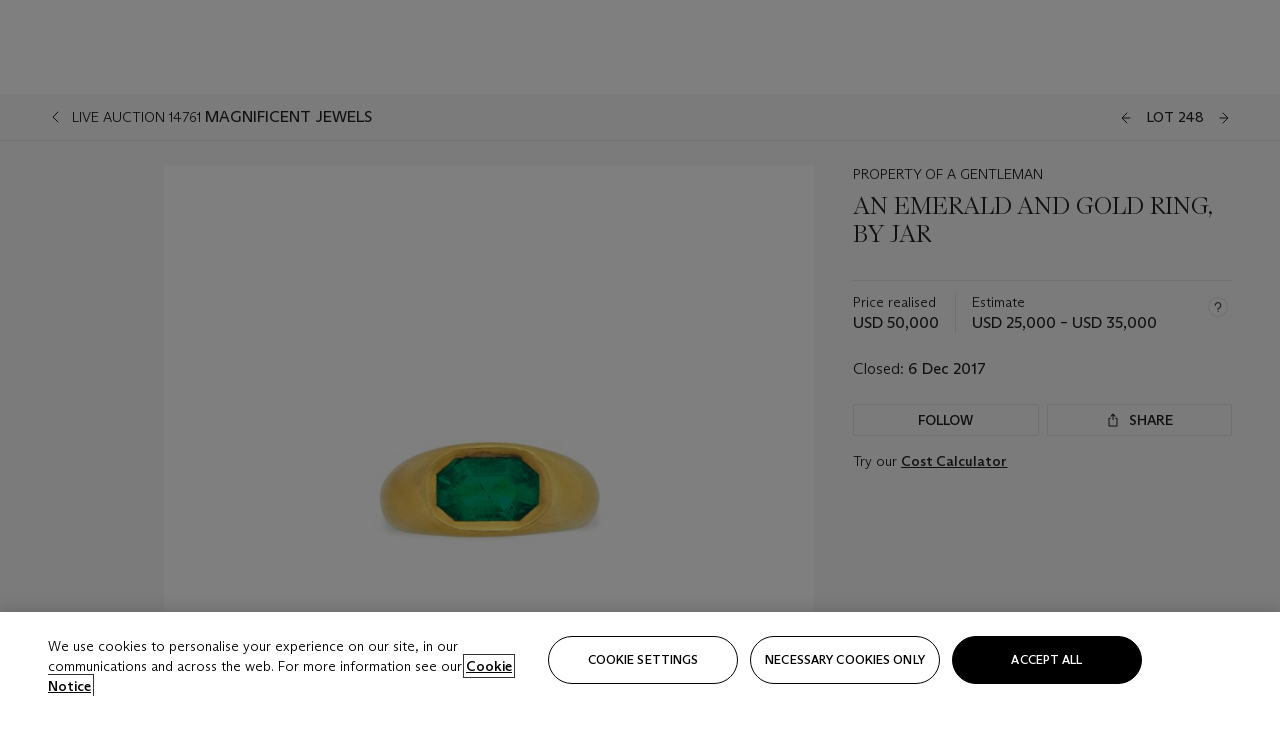

--- FILE ---
content_type: text/html; charset=utf-8
request_url: https://www.christies.com/lot/lot-an-emerald-and-gold-ring-by-jar-6124023/?from=searchresults&intObjectID=6124023&sid=ac9c7f6a-9051-4fea-adbe-ce33d1756730
body_size: 29886
content:



<!DOCTYPE html>
<html class="no-js" lang="en">
<head>
    <meta charset="utf-8" />
    
    


<script type="text/plain" class="optanon-category-2">
        
        var xmlHttp = new XMLHttpRequest();
        xmlHttp.open( "HEAD", "https://js.monitor.azure.com/scripts/b/ai.2.min.js", false );
        xmlHttp.onload = function() {
            if (xmlHttp.status == 200) {

                
                !function (T, l, y) { var S = T.location, k = "script", D = "instrumentationKey", C = "ingestionendpoint", I = "disableExceptionTracking", E = "ai.device.", b = "toLowerCase", w = "crossOrigin", N = "POST", e = "appInsightsSDK", t = y.name || "appInsights"; (y.name || T[e]) && (T[e] = t); var n = T[t] || function (d) { var g = !1, f = !1, m = { initialize: !0, queue: [], sv: "5", version: 2, config: d }; function v(e, t) { var n = {}, a = "Browser"; return n[E + "id"] = a[b](), n[E + "type"] = a, n["ai.operation.name"] = S && S.pathname || "_unknown_", n["ai.internal.sdkVersion"] = "javascript:snippet_" + (m.sv || m.version), { time: function () { var e = new Date; function t(e) { var t = "" + e; return 1 === t.length && (t = "0" + t), t } return e.getUTCFullYear() + "-" + t(1 + e.getUTCMonth()) + "-" + t(e.getUTCDate()) + "T" + t(e.getUTCHours()) + ":" + t(e.getUTCMinutes()) + ":" + t(e.getUTCSeconds()) + "." + ((e.getUTCMilliseconds() / 1e3).toFixed(3) + "").slice(2, 5) + "Z" }(), iKey: e, name: "Microsoft.ApplicationInsights." + e.replace(/-/g, "") + "." + t, sampleRate: 100, tags: n, data: { baseData: { ver: 2 } } } } var h = d.url || y.src; if (h) { function a(e) { var t, n, a, i, r, o, s, c, u, p, l; g = !0, m.queue = [], f || (f = !0, t = h, s = function () { var e = {}, t = d.connectionString; if (t) for (var n = t.split(";"), a = 0; a < n.length; a++) { var i = n[a].split("="); 2 === i.length && (e[i[0][b]()] = i[1]) } if (!e[C]) { var r = e.endpointsuffix, o = r ? e.location : null; e[C] = "https://" + (o ? o + "." : "") + "dc." + (r || "services.visualstudio.com") } return e }(), c = s[D] || d[D] || "", u = s[C], p = u ? u + "/v2/track" : d.endpointUrl, (l = []).push((n = "SDK LOAD Failure: Failed to load Application Insights SDK script (See stack for details)", a = t, i = p, (o = (r = v(c, "Exception")).data).baseType = "ExceptionData", o.baseData.exceptions = [{ typeName: "SDKLoadFailed", message: n.replace(/\./g, "-"), hasFullStack: !1, stack: n + "\nSnippet failed to load [" + a + "] -- Telemetry is disabled\nHelp Link: https://go.microsoft.com/fwlink/?linkid=2128109\nHost: " + (S && S.pathname || "_unknown_") + "\nEndpoint: " + i, parsedStack: [] }], r)), l.push(function (e, t, n, a) { var i = v(c, "Message"), r = i.data; r.baseType = "MessageData"; var o = r.baseData; return o.message = 'AI (Internal): 99 message:"' + ("SDK LOAD Failure: Failed to load Application Insights SDK script (See stack for details) (" + n + ")").replace(/\"/g, "") + '"', o.properties = { endpoint: a }, i }(0, 0, t, p)), function (e, t) { if (JSON) { var n = T.fetch; if (n && !y.useXhr) n(t, { method: N, body: JSON.stringify(e), mode: "cors" }); else if (XMLHttpRequest) { var a = new XMLHttpRequest; a.open(N, t), a.setRequestHeader("Content-type", "application/json"), a.send(JSON.stringify(e)) } } }(l, p)) } function i(e, t) { f || setTimeout(function () { !t && m.core || a() }, 500) } var e = function () { var n = l.createElement(k); n.src = h; var e = y[w]; return !e && "" !== e || "undefined" == n[w] || (n[w] = e), n.onload = i, n.onerror = a, n.onreadystatechange = function (e, t) { "loaded" !== n.readyState && "complete" !== n.readyState || i(0, t) }, n }(); y.ld < 0 ? l.getElementsByTagName("head")[0].appendChild(e) : setTimeout(function () { l.getElementsByTagName(k)[0].parentNode.appendChild(e) }, y.ld || 0) } try { m.cookie = l.cookie } catch (p) { } function t(e) { for (; e.length;)!function (t) { m[t] = function () { var e = arguments; g || m.queue.push(function () { m[t].apply(m, e) }) } }(e.pop()) } var n = "track", r = "TrackPage", o = "TrackEvent"; t([n + "Event", n + "PageView", n + "Exception", n + "Trace", n + "DependencyData", n + "Metric", n + "PageViewPerformance", "start" + r, "stop" + r, "start" + o, "stop" + o, "addTelemetryInitializer", "setAuthenticatedUserContext", "clearAuthenticatedUserContext", "flush"]), m.SeverityLevel = { Verbose: 0, Information: 1, Warning: 2, Error: 3, Critical: 4 }; var s = (d.extensionConfig || {}).ApplicationInsightsAnalytics || {}; if (!0 !== d[I] && !0 !== s[I]) { var c = "onerror"; t(["_" + c]); var u = T[c]; T[c] = function (e, t, n, a, i) { var r = u && u(e, t, n, a, i); return !0 !== r && m["_" + c]({ message: e, url: t, lineNumber: n, columnNumber: a, error: i }), r }, d.autoExceptionInstrumented = !0 } return m }(y.cfg); function a() { y.onInit && y.onInit(n) } (T[t] = n).queue && 0 === n.queue.length ? (n.queue.push(a), n.trackPageView({})) : a() }(window, document, {
                    src: "https://js.monitor.azure.com/scripts/b/ai.2.min.js", crossOrigin: "anonymous",
                    onInit: function (sdk) {
                        sdk.addTelemetryInitializer(function (envelope) {
                            if (envelope.baseType == "RemoteDependencyData")
                            {
                                var excludedDomains = ["cdn.cookielaw.org","o2.mouseflow.com","s.acquire.io","app.acquire.io","seg.mmtro.com","christiesinc.tt.omtrdc.net","dpm.demdex.net","smetrics.christies.com","ct.pinterest.com","www.google-analytics.com"];

                                for (let i = 0; i < excludedDomains.length; i++)
                                {
                                    if (envelope.baseData.target.includes(excludedDomains[i]))
                                    {
                                        return false;
                                    }
                                }
                            }

                            return true;
                        });
                    },
                    cfg: {
                        instrumentationKey: "5c229b10-0be6-42b4-bfbf-0babaf38d0ac",
                        disableFetchTracking: false,
                        disablePageUnloadEvents: ["unload"]
                    }
                });
                
            }
        }

        try{
            xmlHttp.send( null );
        } catch (error) {
            // ignore: user is blocking scripts, what else can we do?
        }

</script>



    <script>
        window.chrGlobal = {"ismobileapp":false,"distribution_package_url":"https://dsl.assets.christies.com/distribution/production/latest/index.js","distribution_package_app_name":"stories","language":"en","analytics_env":"christiesprod","analytics_region_tag":"data-track","analytics_debug":false,"is_authenticated":false,"analytics_datalayer":true,"share":{"client_id":"ra-5fc8ecd336145103","items":[{"type":"email","label_txt":"Email","analytics_id":"live_socialshare_email","aria_share_title_txt":"Share via Email"}]},"labels":{"close_modal_txt":"Close modal window"},"access_token_expiration":"0"};
    </script>





    <title>AN EMERALD AND GOLD RING, BY JAR | Christie&#39;s</title>

    <meta name="description" content="AN EMERALD AND GOLD RING, BY JAR" />

    <meta name="keywords" content="Christie’s, Live Auction, Auction, Lot" />

    <link rel="canonical" href="https://www.christies.com/en/lot/lot-6124023" />

    <meta name="robots" content="all" />

    <meta name="christies-ctx-item" content="{DB47C573-0E0A-4C5F-A264-DB8584B23DD7}" />





    <meta name="og:title" content="AN EMERALD AND GOLD RING, BY JAR | Christie&#39;s" />

    <meta name="og:description" content="AN EMERALD AND GOLD RING, BY JAR" />

    <meta name="og:image" content="https://www.christies.com/img/LotImages/2017/NYR/2017_NYR_14761_0248_000(an_emerald_and_gold_ring_by_jar022116).jpg?mode=max" />

    <meta name="og:type" content="website" />

    <meta name="og:url" content="https://www.christies.com/lot/lot-an-emerald-and-gold-ring-by-jar-6124023/?from=searchresults&amp;intObjectID=6124023&amp;sid=ac9c7f6a-9051-4fea-adbe-ce33d1756730" />




<meta name="viewport" content="width=device-width, initial-scale=1" />
<meta http-equiv="X-UA-Compatible" content="IE=edge" />
<meta name="format-detection" content="telephone=no">

<link href="https://dsl.assets.christies.com/design-system-library/dev/release/131-05-NOV-25/latest/critical.min.css" rel="preload stylesheet" as="style" fetchpriority="high" />
<link href="https://dsl.assets.christies.com/design-system-library/dev/release/131-05-NOV-25/latest/arizona.min.css" rel="preload stylesheet" as="style" fetchpriority="high" />

<script src="https://dsl.assets.christies.com/design-system-library/dev/release/131-05-NOV-25/latest/critical.min.js" async></script>
<script type="module" src="https://dsl.assets.christies.com/design-system-library/dev/release/131-05-NOV-25/latest/christies-design-system-library.esm.js" defer></script>
<script nomodule src="https://dsl.assets.christies.com/design-system-library/dev/release/131-05-NOV-25/latest/christies-design-system-library.js" defer></script>
<link href="https://dsl.assets.christies.com/design-system-library/dev/release/131-05-NOV-25/latest/christies-design-system-library.css" rel="preload stylesheet" as="style" fetchpriority="high" />

<script>
    function getRootNode(o) { return "object" == typeof o && Boolean(o.composed) ? getShadowIncludingRoot(this) : getRoot(this) } function getShadowIncludingRoot(o) { var t = getRoot(o); return isShadowRoot(t) ? getShadowIncludingRoot(t.host) : t } function getRoot(o) { return null != o.parentNode ? getRoot(o.parentNode) : o }
    function isShadowRoot(o) { return "#document-fragment" === o.nodeName && "ShadowRoot" === o.constructor.name } Object.defineProperty(Node.prototype, "getRootNode", { enumerable: !1, configurable: !1, value: getRootNode });
</script>




<link rel='shortcut icon' type='image/x-icon' href='/Assets/Discovery.Project.Website/V2023/favicons/favicon.ico'><link rel='icon' type='image/png' href='/Assets/Discovery.Project.Website/V2023/favicons/favicon-16x16.png' sizes='16x16'><link rel='icon' type='image/png' href='/Assets/Discovery.Project.Website/V2023/favicons/favicon-32x32.png' sizes='32x32'><link rel='apple-touch-icon' type='image/png' href='/Assets/Discovery.Project.Website/V2023/favicons/apple-touch-icon-57x57.png' sizes='57x57'><link rel='apple-touch-icon' type='image/png' href='/Assets/Discovery.Project.Website/V2023/favicons/apple-touch-icon-60x60.png' sizes='60x60'><link rel='apple-touch-icon' type='image/png' href='/Assets/Discovery.Project.Website/V2023/favicons/apple-touch-icon-72x72.png' sizes='72x72'><link rel='apple-touch-icon' type='image/png' href='/Assets/Discovery.Project.Website/V2023/favicons/apple-touch-icon-76x76.png' sizes='76x76'><link rel='apple-touch-icon' type='image/png' href='/Assets/Discovery.Project.Website/V2023/favicons/apple-touch-icon-114x114.png' sizes='114x114'><link rel='apple-touch-icon' type='image/png' href='/Assets/Discovery.Project.Website/V2023/favicons/apple-touch-icon-120x120.png' sizes='120x120'><link rel='apple-touch-icon' type='image/png' href='/Assets/Discovery.Project.Website/V2023/favicons/apple-touch-icon-144x144.png' sizes='144x144'><link rel='apple-touch-icon' type='image/png' href='/Assets/Discovery.Project.Website/V2023/favicons/apple-touch-icon-152x152.png' sizes='152x152'><link rel='apple-touch-icon' type='image/png' href='/Assets/Discovery.Project.Website/V2023/favicons/apple-touch-icon-167x167.png' sizes='167x167'><link rel='apple-touch-icon' type='image/png' href='/Assets/Discovery.Project.Website/V2023/favicons/apple-touch-icon-180x180.png' sizes='180x180'><link rel='apple-touch-icon' type='image/png' href='/Assets/Discovery.Project.Website/V2023/favicons/apple-touch-icon-1024x1024.png' sizes='1024x1024'><link rel='apple-touch-startup-image' media='(min-width: 320px) and (min-height: 480px) and (-webkit-device-pixel-ratio: 1)' type='image/png' href='/Assets/Discovery.Project.Website/V2023/favicons/apple-touch-startup-image-320x460.png'><link rel='apple-touch-startup-image' media='(min-width: 320px) and (min-height: 480px) and (-webkit-device-pixel-ratio: 2)' type='image/png' href='/Assets/Discovery.Project.Website/V2023/favicons/apple-touch-startup-image-640x920.png'><link rel='apple-touch-startup-image' media='(min-width: 320px) and (min-height: 568px) and (-webkit-device-pixel-ratio: 2)' type='image/png' href='/Assets/Discovery.Project.Website/V2023/favicons/apple-touch-startup-image-640x1096.png'><link rel='apple-touch-startup-image' media='(min-width: 375px) and (min-height: 667px) and (-webkit-device-pixel-ratio: 2)' type='image/png' href='/Assets/Discovery.Project.Website/V2023/favicons/apple-touch-startup-image-750x1294.png'><link rel='apple-touch-startup-image' media='(min-width: 414px) and (min-height: 736px) and (orientation: landscape) and (-webkit-device-pixel-ratio: 3)' type='image/png' href='/Assets/Discovery.Project.Website/V2023/favicons/apple-touch-startup-image-1182x2208.png'><link rel='apple-touch-startup-image' media='(min-width: 414px) and (min-height: 736px) and (orientation: portrait) and (-webkit-device-pixel-ratio: 3)' type='image/png' href='/Assets/Discovery.Project.Website/V2023/favicons/apple-touch-startup-image-1242x2148.png'><link rel='apple-touch-startup-image' media='(min-width: 414px) and (min-height: 736px) and (orientation: portrait) and (-webkit-device-pixel-ratio: 3)' type='image/png' href='/Assets/Discovery.Project.Website/V2023/favicons/apple-touch-startup-image-748x1024.png'><link rel='apple-touch-startup-image' media='(min-width: 768px) and (min-height: 1024px) and (orientation: portrait) and (-webkit-device-pixel-ratio: 1)' type='image/png' href='/Assets/Discovery.Project.Website/V2023/favicons/apple-touch-startup-image-768x1004.png'><link rel='apple-touch-startup-image' media='(min-width: 768px) and (min-height: 1024px) and (orientation: landscape) and (-webkit-device-pixel-ratio: 2)' type='image/png' href='/Assets/Discovery.Project.Website/V2023/favicons/apple-touch-startup-image-1496x2048.png'><link rel='apple-touch-startup-image' media='(min-width: 768px) and (min-height: 1024px) and (orientation: portrait) and (-webkit-device-pixel-ratio: 2)' type='image/png' href='/Assets/Discovery.Project.Website/V2023/favicons/apple-touch-startup-image-1536x2008.png'><link rel='icon' type='image/png' href='/Assets/Discovery.Project.Website/V2023/favicons/coast-228x228.png'>
        <meta name="mobile-web-app-capable" content="yes" />
        <meta name="theme-color" content="#fff" />
        <meta name="application-name" content="Christie&#39;s" />
        <meta name="apple-mobile-web-app-capable" content="yes" />
        <meta name="apple-mobile-web-app-status-bar-style" content="black-translucent" />
        <meta name="apple-mobile-web-app-title" content="Christie&#39;s" />
        <meta name="msapplication-TileColor" content="#fff" />
        <meta name="msapplication-TileImage" content="/Assets/Discovery.Project.Website/mstile-144x144.png" />
        <meta name="msapplication-config" content="\Assets\Discovery.Project.Website\favicons\browserconfig.xml" />
        <meta name="yandex-tableau-widget" content="\Assets\Discovery.Project.Website\favicons\yandex-browser-manifest.json" />



    <script>
    var $buoop = {
        required: { e: -4, f: -3, o: -3, s: -1, c: -3 }, insecure: true, unsupported: true, api: 2020.02, text: {
            'msg': 'Your web browser ({brow_name}) is out of date.',
            'msgmore': 'Update your browser for more security, speed and the best experience on this site.',
            'bupdate': 'Update browser',
            'bignore': 'Ignore',
            'remind': 'You will be reminded in {days} days.',
            'bnever': 'Never show again'
        }
    };
    function $buo_f() {
        var e = document.createElement("script");
        e.src = "//browser-update.org/update.min.js";
        document.body.appendChild(e);
    };
    try { document.addEventListener("DOMContentLoaded", $buo_f, false) }
    catch (e) { window.attachEvent("onload", $buo_f) }
    </script>





<style>
    .chr-theme--living-color.chr-theme--living-color {
        --c-accent: 0, 0%, 97%;
        --c-dominant: 0, 0%, 13%;
    }
</style>
</head>
    <body>
        
        




<script>
    window.chrComponents = window.chrComponents || {};
    window.chrComponents.header = {"data":{"header":{"language":"en","language_id":"1","is_authenticated":false,"page_refresh_after_sign_in":true,"page_refresh_after_sign_out":true,"sign_up_account_url":"https://signup.christies.com/signup","sign_up_from_live_chat_account_url":"https://signup.christies.com/signup?fromLiveChat=true","forgot_your_password_url":"/mychristies/passwordretrieval.aspx","login_aws_waf_security_script_url":"https://671144c6c9ff.us-east-1.sdk.awswaf.com/671144c6c9ff/11d0f81935d9/challenge.js","sign_in_api_endpoint":{"url":"https://dw-prod-auth.christies.com","path":"auth/api/v1/login","method":"POST","parameters":{"fromSignInToBid":""}},"sign_out_api_endpoint":{"url":"https://dw-prod-auth.christies.com","path":"auth/api/v1/logout","method":"POST","parameters":{"currentPageUri":""}},"sliding_session_api_endpoint":{"url":"https://dw-prod-auth.christies.com","path":"auth/api/v1/refresh","method":"POST","parameters":null},"languages":[{"title_txt":"繁","full_title_txt":"Traditional Chinese","aria_label_txt":"Traditional Chinese","query_string_parameters":{"lid":"3","sc_lang":"zh"}},{"title_txt":"簡","full_title_txt":"Simplified Chinese","aria_label_txt":"Simplified Chinese","query_string_parameters":{"lid":"4","sc_lang":"zh-cn"}}],"search":{"url":"/en/search","numbers_of_letters_to_start":0,"time_to_start":0},"access_token_expiration":"0"}},"labels":{"aria_back_to_parent_txt":"Back to parent menu","aria_expanded_menu_item_txt":"Press arrow down to enter the secondary menu","aria_main_nav_txt":"Primary","aria_menu_txt":"Menu","aria_search_btn_txt":"Submit search","aria_search_txt":"Search","aria_skip_link_txt":"Skip links","aria_user_navigation_txt":"User navigation","back_button_txt":"Back","choose_language_txt":"Choose language","language_label_txt":"English","language_txt":"Language","placeholder_txt":"Search by keyword","skip_link_txt":"Skip to main content","view_all_txt":"View all","login_modal_title_txt":"Sign in to your account","login_modal_title_from_live_chat_txt":"Please log in or create an account to chat with a client service representative","login_modal_username_txt":"Email address","login_modal_username_required_error_txt":"Please enter your email address","login_modal_password_txt":"Password","login_modal_password_required_error_txt":"Please enter your password","login_modal_forgot_your_password_txt":"Forgot your password?","login_modal_sign_in_txt":"Sign in","login_modal_create_new_account_txt":"Create an account","login_modal_show_password_txt":"Reveal password","login_modal_hide_password_txt":"Hide password","login_modal_error_txt":"Something went wrong. Please try again.","login_modal_invalid_credentials_txt":"Your email address and password do not match. Please try again.","login_modal_account_locked_txt":"Your account has been temporarily locked due to multiple login attempts. We’ve sent you an email with instructions on how to unlock it. For more help, contact <a class=\"chr-alert-next__content__link\" href=\"https://christies.com/\" target=\"_blank\">Client Services</a>.","refresh_modal_title_txt":"You've been signed out!","refresh_modal_message_txt":"You are no longer authenticated. Please refresh your page and sign in again if you wish to bid in auctions.","refresh_modal_button_txt":"Refresh the page"}};
</script>

<style>
    :root {
        /* Header heights for CLS prevention */
        --header-height-mobile: 56px;   /* Height for mobile screens */
        --header-height-desktop: 94px;  /* Height for desktop screens */
    }
    #headerHost {
        height: var(--header-height-mobile);
    }

    @media (min-width: 1280px) {
        #headerHost {
            height: var(--header-height-desktop);
        }
    }

</style>

<div id="headerHost">
    <template shadowrootmode="open">
        <link rel="stylesheet" href="https://dsl.assets.christies.com/react-legacy-integration/production/latest/index.css" />
        <div id="headerRoot" />
    </template>
</div>

<script type="module">
    import ReactTools, { Header, AuthContext } from 'https://dsl.assets.christies.com/react-legacy-integration/production/latest/index.js';

    const shadowRoot = document.getElementById('headerHost').shadowRoot
    const root = ReactTools.createRoot(shadowRoot.getElementById("headerRoot"));

    const authParams = {
        login: () => { window.dispatchEvent(new CustomEvent("chr.openLoginModal")) },
        logout: () => { window.dispatchEvent(new CustomEvent("chr.logout")) },
        isAuthenticated: false,
        getToken: () => "",
    }

    root.render(
        ReactTools.createElement(AuthContext.Provider, { value: authParams }, ReactTools.createElement(Header, {
                headerData: {"data":{"language":"en","logo":{"title_txt":"Christie's","url":"/","analytics_id":"logo"},"search":{"url":"/en/search","numbers_of_letters_to_start":0,"time_to_start":0},"languages":[{"title_txt":"EN","full_title_txt":"English","aria_label_txt":"English","query_string_parameters":{"lid":"1","sc_lang":"en"}},{"title_txt":"繁","full_title_txt":"Traditional Chinese","aria_label_txt":"Traditional Chinese","query_string_parameters":{"lid":"3","sc_lang":"zh"}},{"title_txt":"簡","full_title_txt":"Simplified Chinese","aria_label_txt":"Simplified Chinese","query_string_parameters":{"lid":"4","sc_lang":"zh-cn"}}],"main_navigation_links":[{"secondary_navigation_links":[{"show_view_all":false,"items":[{"title_txt":"Upcoming auctions","url":"/en/calendar?filters=|event_live|event_115|","analytics_id":"upcomingauctions","truncate_at_two_lines":false},{"title_txt":"Current exhibitions","url":"https://www.christies.com/en/stories/on-view-4323c96e8d15434092ff8abf2f2070fc?sc_mode=normal","analytics_id":"currentexhibitions","truncate_at_two_lines":false},{"title_txt":"Browse all art and objects","url":"/en/browse?sortby=relevance","analytics_id":"browseallartandobjects","truncate_at_two_lines":false},{"title_txt":"Auction results","url":"https://www.christies.com/en/results","analytics_id":"auctionresults","truncate_at_two_lines":false}],"title_txt":"Calendar","url":"https://www.christies.com/en/calendar","analytics_id":"calendar"},{"show_view_all":true,"items":[{"title_txt":"The Winter Egg and Important Works by Fabergé from a Princely Collection","url":"/en/auction/the-winter-egg-and-important-works-by-faberg-from-a-princely-collection-30614/","analytics_id":"thewintereggandimportantworksbyfabergefromaprincelycollection","truncate_at_two_lines":false},{"title_txt":"Old Masters Evening Sale","url":"/en/auction/old-masters-evening-sale-30860/","analytics_id":"oldmasterseveningsale","truncate_at_two_lines":false},{"title_txt":"Watches Online: Featuring \"The Eternity Part 2\" and \"The Chronicle Part 3\" Collections","url":"https://onlineonly.christies.com/s/watches-online-the-eternity-part-2-the-chronicle-part-3-collections/lots/3789","analytics_id":"watchesonlinefeaturingtheeternitypart2andthechroniclepart3collections","truncate_at_two_lines":false},{"title_txt":"Old Masters to Modern Day Sale: Paintings, Drawings, Sculpture","url":"/en/auction/old-masters-to-modern-day-sale-paintings-drawings-sculpture-30861/","analytics_id":"oldmasterstomoderndaysalepaintingsdrawingssculpture","truncate_at_two_lines":false},{"title_txt":"Arts d'Afrique et d'Océanie","url":"/en/auction/arts-d-afrique-et-d-oc-anie-30972/","analytics_id":"artsdafriqueetdoceanie","truncate_at_two_lines":false},{"title_txt":"Antiquities","url":"/en/auction/antiquities-30875/","analytics_id":"antiquities","truncate_at_two_lines":false},{"title_txt":"The Sam Josefowitz Collection: Graphic Masterpieces by Rembrandt van Rijn - Part III","url":"/en/auction/the-sam-josefowitz-collection-graphic-masterpieces-by-rembrandt-van-rijn-part-iii-30925/","analytics_id":"thesamjosefowitzcollectiongraphicmasterpiecesbyrembrandtvanrijnpartiii","truncate_at_two_lines":false}],"title_txt":"Current Auctions","url":"/en/calendar?filters=|event_live|event_115|","analytics_id":"currentauctions"},{"show_view_all":true,"items":[{"title_txt":"Luxury | Global","url":"/en/events/luxury-week/what-is-on","analytics_id":"luxury","truncate_at_two_lines":true},{"title_txt":"Classic Week | London","url":"/en/events/classic-week-london/what-is-on","analytics_id":"classicweeklondon","truncate_at_two_lines":true},{"title_txt":"Les Stern: Une famille de collectionneurs | Paris","url":"/en/events/les-stern-une-famille-de-collectionneurs/what-is-on","analytics_id":"lessternparis","truncate_at_two_lines":true},{"title_txt":"Design | Paris & New York","url":"/en/events/design/what-is-on","analytics_id":"designparisnewyork","truncate_at_two_lines":true}],"title_txt":"Featured","url":"/en/calendar","analytics_id":"featured"}],"title_txt":"Auctions","url":"https://www.christies.com/en/calendar","analytics_id":"auctions"},{"secondary_navigation_links":[{"show_view_all":true,"items":[{"title_txt":"Nordic Lights | London","url":"/en/private-sales/exhibitions/nordic-lights-3bd56464-1b20-49c6-9022-415e3f72e4f8/overview","analytics_id":"nordiclights","truncate_at_two_lines":true},{"title_txt":"Attraverso / À Travers - Italian and French Art in Dialogue | Milan","url":"/en/private-sales/exhibitions/attraverso-a-travers-italian-and-french-art-in-dialogue--68cb1f43-977a-4f87-8639-e29226287fe1/overview","analytics_id":"italianandfrenchartindialogue","truncate_at_two_lines":true},{"title_txt":"COLLECTOR/CONNOISSEUR The Max N. Berry Collections Selected Hannukah Lamps | New York","url":"/en/private-sales/exhibitions/collector-connoisseur-the-max-n-berry-collections-selected-hannukah-lamps-fe89ab1a-0586-497e-be14-a119591b3df3/browse-works","analytics_id":"collectorconnoisseurthemaxnberrycollectionsselectedhannukahlamps","truncate_at_two_lines":true},{"title_txt":"Decorative Arts For Your Home | Online","url":"https://www.private.christies.com/","analytics_id":"decorativeartsforyourhome","truncate_at_two_lines":true}],"title_txt":"Current Exhibitions","url":"https://www.christies.com/en/private-sales/whats-on-offer","analytics_id":"currentexhibitions"},{"show_view_all":true,"items":[{"title_txt":"American Art","url":"/private-sales/categories?filters=DepartmentIds%7B3%7D","analytics_id":"americanart","truncate_at_two_lines":false},{"title_txt":"European Furniture & Works of Art","url":"/en/private-sales/categories?filters=%7CDepartmentIds%7B26%7D%7C&loadall=false&page=1&sortby=PublishDate","analytics_id":"europeanfurnitureandworksofart","truncate_at_two_lines":true},{"title_txt":"Handbags and Accessories","url":"/private-sales/categories?filters=DepartmentIds%7B22%7D","analytics_id":"handbags","truncate_at_two_lines":false},{"title_txt":"Impressionist and Modern Art","url":"/private-sales/categories?filters=DepartmentIds%7B29%7D","analytics_id":"impressionistandmodernart","truncate_at_two_lines":false},{"title_txt":"Post War and Contemporary Art","url":"/private-sales/categories?filters=DepartmentIds%7B74%7D","analytics_id":"postwarandcontemporaryart","truncate_at_two_lines":false},{"title_txt":"Silver","url":"/private-sales/categories?filters=%7CDepartmentIds%7B48%7D%7C&loadall=false&page=1&sortby=PublishDate","analytics_id":"silver","truncate_at_two_lines":false},{"title_txt":"Watches and Wristwatches","url":"/en/private-sales/categories?filters=%7CDepartmentIds%7B60%7D%7C&page=1&sortby=PublishDate","analytics_id":"watchesandwristwatches","truncate_at_two_lines":false}],"title_txt":"Categories","url":"https://www.christies.com/en/private-sales/categories","analytics_id":"categories"},{"show_view_all":false,"items":[{"title_txt":"Request an estimate","url":"https://www.christies.com/selling-services/auction-services/auction-estimates/overview/","analytics_id":"requestanestimate","truncate_at_two_lines":false},{"title_txt":"Selling guide","url":"https://www.christies.com/en/help/selling-guide/overview","analytics_id":"sellingguide","truncate_at_two_lines":false},{"title_txt":"About Private Sales","url":"https://www.christies.com/en/private-sales/about","analytics_id":"aboutprivatesales","truncate_at_two_lines":false}],"title_txt":"Sell with us","url":"https://www.christies.com/en/help/selling-guide/overview","analytics_id":"sellwithus"}],"title_txt":"Private Sales","url":"/en/private-sales/whats-on-offer","analytics_id":"privatesales"},{"secondary_navigation_links":[{"show_view_all":false,"items":[{"title_txt":"Request an estimate","url":"https://www.christies.com/selling-services/auction-services/auction-estimates/overview/","analytics_id":"requestanestimate","truncate_at_two_lines":false},{"title_txt":"Finance your art","url":"https://www.christies.com/en/services/art-finance/overview","analytics_id":"financeyourart","truncate_at_two_lines":true},{"title_txt":"Selling guide","url":"https://www.christies.com/en/help/selling-guide/overview","analytics_id":"sellingguide","truncate_at_two_lines":false},{"title_txt":"Auction results","url":"https://www.christies.com/en/results","analytics_id":"auctionresults","truncate_at_two_lines":false}],"title_txt":"Sell with us","url":"https://www.christies.com/en/help/selling-guide/overview","analytics_id":"sellwithus"},{"show_view_all":true,"items":[{"title_txt":"19th Century European Art","url":"/en/departments/19th-century-european-art","analytics_id":"19thcenturyeuropeanart","truncate_at_two_lines":false},{"title_txt":"African and Oceanic Art","url":"/en/departments/african-and-oceanic-art","analytics_id":"africanandoceanicart","truncate_at_two_lines":false},{"title_txt":"American Art","url":"/en/departments/american-art","analytics_id":"americanart","truncate_at_two_lines":false},{"title_txt":"Ancient Art and Antiquities","url":"/en/departments/ancient-art-and-antiquities","analytics_id":"ancientartandantiquities","truncate_at_two_lines":false},{"title_txt":"Automobiles, Cars, Motorcycles and Automobilia","url":"/en/department/automobiles-cars-motorcycles-automobilia","analytics_id":"automobilescarsmotorcyclesandautomobilia","truncate_at_two_lines":false},{"title_txt":"Books and Manuscripts","url":"/en/departments/books-and-manuscripts","analytics_id":"booksandmanuscripts","truncate_at_two_lines":false},{"title_txt":"Chinese Ceramics and Works of Art","url":"/en/departments/chinese-ceramics-and-works-of-art","analytics_id":"chineseceramicsandworksofart","truncate_at_two_lines":false},{"title_txt":"Chinese Paintings","url":"/en/departments/chinese-paintings","analytics_id":"chinesepaintings","truncate_at_two_lines":false},{"title_txt":"Design","url":"/en/departments/design","analytics_id":"design","truncate_at_two_lines":false},{"title_txt":"European Furniture and Works of Art","url":"/en/departments/european-furniture-and-works-of-art","analytics_id":"europeanfurnitureandworksofart","truncate_at_two_lines":false},{"title_txt":"Handbags and Accessories","url":"/en/departments/handbags-and-accessories","analytics_id":"handbagsandaccessories","truncate_at_two_lines":false},{"title_txt":"Impressionist and Modern Art","url":"/en/departments/impressionist-and-modern-art","analytics_id":"impressionistandmodernart","truncate_at_two_lines":false},{"title_txt":"Islamic and Indian Art","url":"/en/departments/islamic-and-indian-art","analytics_id":"islamicandindianart","truncate_at_two_lines":false},{"title_txt":"Japanese Art","url":"/en/departments/japanese-art","analytics_id":"japaneseart","truncate_at_two_lines":false},{"title_txt":"Jewellery","url":"/en/departments/jewellery","analytics_id":"jewellery","truncate_at_two_lines":false},{"title_txt":"Latin American Art","url":"/en/departments/latin-american-art","analytics_id":"latinamericanart","truncate_at_two_lines":false},{"title_txt":"Modern and Contemporary Middle Eastern Art","url":"/en/departments/modern-and-contemporary-middle-eastern-art","analytics_id":"modernandcontemporarymiddleeasternart","truncate_at_two_lines":false},{"title_txt":"Old Master Drawings","url":"/en/departments/old-master-drawings","analytics_id":"oldmasterdrawings","truncate_at_two_lines":false},{"title_txt":"Old Master Paintings","url":"/en/departments/old-master-paintings","analytics_id":"oldmasterpaintings","truncate_at_two_lines":false},{"title_txt":"Photographs","url":"/en/departments/photographs","analytics_id":"photographs","truncate_at_two_lines":false},{"title_txt":"Post-War and Contemporary Art","url":"/en/departments/post-war-and-contemporary-art","analytics_id":"post-warandcontemporaryart","truncate_at_two_lines":false},{"title_txt":"Prints and Multiples","url":"/en/departments/prints-and-multiples","analytics_id":"printsandmultiples","truncate_at_two_lines":false},{"title_txt":"Private and Iconic Collections","url":"/en/departments/private-and-iconic-collections","analytics_id":"privateandiconiccollections","truncate_at_two_lines":false},{"title_txt":"Rugs and Carpets","url":"/en/departments/rugs-and-carpets","analytics_id":"rugsandcarpets","truncate_at_two_lines":false},{"title_txt":"Watches and Wristwatches","url":"/en/departments/watches-and-wristwatches","analytics_id":"watchesandwristwatches","truncate_at_two_lines":false},{"title_txt":"Wine and Spirits","url":"/en/departments/wine-and-spirits","analytics_id":"wineandspirits","truncate_at_two_lines":false}],"title_txt":"Departments","url":"https://www.christies.com/departments/Index.aspx","analytics_id":"departments"}],"title_txt":"Sell","url":"https://www.christies.com/en/help/selling-guide/overview","analytics_id":"sell"},{"secondary_navigation_links":[{"show_view_all":true,"items":[{"title_txt":"19th Century European Art","url":"/en/departments/19th-century-european-art","analytics_id":"19thcenturyeuropeanart","truncate_at_two_lines":false},{"title_txt":"African and Oceanic Art","url":"/en/departments/african-and-oceanic-art","analytics_id":"africanandoceanicart","truncate_at_two_lines":false},{"title_txt":"American Art","url":"/en/departments/american-art","analytics_id":"americanart","truncate_at_two_lines":false},{"title_txt":"Ancient Art and Antiquities","url":"/en/departments/ancient-art-and-antiquities","analytics_id":"ancientartandantiquities","truncate_at_two_lines":false},{"title_txt":"Automobiles, Cars, Motorcycles and Automobilia","url":"/en/department/automobiles-cars-motorcycles-automobilia","analytics_id":"automobilescarsmotorcyclesandautomobilia","truncate_at_two_lines":false},{"title_txt":"Books and Manuscripts","url":"/en/departments/books-and-manuscripts","analytics_id":"booksandmanuscripts","truncate_at_two_lines":false},{"title_txt":"Chinese Ceramics and Works of Art","url":"/en/departments/chinese-ceramics-and-works-of-art","analytics_id":"chineseceramicsandworksofart","truncate_at_two_lines":false},{"title_txt":"Chinese Paintings","url":"/en/departments/chinese-paintings","analytics_id":"chinesepaintings","truncate_at_two_lines":false},{"title_txt":"Design","url":"/en/departments/design","analytics_id":"design","truncate_at_two_lines":false},{"title_txt":"European Furniture and Works of Art","url":"/en/departments/european-furniture-and-works-of-art","analytics_id":"europeanfurnitureandworksofart","truncate_at_two_lines":false},{"title_txt":"European Sculpture and Works of Art","url":"/en/departments/european-sculpture","analytics_id":"europeansculptureandworksofart","truncate_at_two_lines":false},{"title_txt":"Guitars","url":"https://www.christies.com/en/department/guitars","analytics_id":"guitars","truncate_at_two_lines":false},{"title_txt":"Handbags and Accessories","url":"/en/departments/handbags-and-accessories","analytics_id":"handbagsandaccessories","truncate_at_two_lines":false},{"title_txt":"Impressionist and Modern Art","url":"/en/departments/impressionist-and-modern-art","analytics_id":"impressionistandmodernart","truncate_at_two_lines":false},{"title_txt":"Indian, Himalayan and Southeast Asian Art","url":"/en/departments/indian-himalayan-and-southeast-asian-art","analytics_id":"indianhimalayanandsoutheastasianart","truncate_at_two_lines":false},{"title_txt":"Islamic and Indian Art","url":"/en/departments/islamic-and-indian-art","analytics_id":"islamicandindianart","truncate_at_two_lines":false},{"title_txt":"Japanese Art","url":"/en/departments/japanese-art","analytics_id":"japaneseart","truncate_at_two_lines":false},{"title_txt":"Jewellery","url":"/en/departments/jewellery","analytics_id":"jewellery","truncate_at_two_lines":false},{"title_txt":"Judaica","url":"/en/events/judaica","analytics_id":"judaica","truncate_at_two_lines":false},{"title_txt":"Latin American Art","url":"/en/departments/latin-american-art","analytics_id":"latinamericanart","truncate_at_two_lines":false},{"title_txt":"Modern and Contemporary Middle Eastern Art","url":"/en/departments/modern-and-contemporary-middle-eastern-art","analytics_id":"modernandcontemporarymiddleeasternart","truncate_at_two_lines":false},{"title_txt":"Modern British and Irish Art","url":"/en/departments/modern-british-and-irish-art","analytics_id":"modernbritishandirishart","truncate_at_two_lines":false},{"title_txt":"Old Master Drawings","url":"/en/departments/old-master-drawings","analytics_id":"oldmasterdrawings","truncate_at_two_lines":false},{"title_txt":"Old Master Paintings","url":"/en/departments/old-master-paintings","analytics_id":"oldmasterpaintings","truncate_at_two_lines":false},{"title_txt":"Photographs","url":"/en/departments/photographs","analytics_id":"photographs","truncate_at_two_lines":false},{"title_txt":"Post-War and Contemporary Art","url":"/en/departments/post-war-and-contemporary-art","analytics_id":"post-warandcontemporaryart","truncate_at_two_lines":false},{"title_txt":"Prints and Multiples","url":"/en/departments/prints-and-multiples","analytics_id":"printsandmultiples","truncate_at_two_lines":false},{"title_txt":"Private and Iconic Collections","url":"/en/departments/private-and-iconic-collections","analytics_id":"privateandiconiccollections","truncate_at_two_lines":false},{"title_txt":"Rugs and Carpets","url":"/en/departments/rugs-and-carpets","analytics_id":"rugsandcarpets","truncate_at_two_lines":false},{"title_txt":"Science and Natural History","url":"/en/departments/science-and-natural-history","analytics_id":"scienceandnaturalhistory","truncate_at_two_lines":false},{"title_txt":"Silver","url":"/en/departments/silver","analytics_id":"silver","truncate_at_two_lines":false},{"title_txt":"South Asian Modern and Contemporary Art","url":"/en/departments/south-asian-modern-contemporary-art","analytics_id":"southasianmoderncontemporaryart","truncate_at_two_lines":false},{"title_txt":"Sports Memorabilia","url":"/en/departments/sports-memorabilia","analytics_id":"sportsmemorabilia","truncate_at_two_lines":false},{"title_txt":"Watches and Wristwatches","url":"/en/departments/watches-and-wristwatches","analytics_id":"watchesandwristwatches","truncate_at_two_lines":false},{"title_txt":"Wine and Spirits","url":"/en/departments/wine-and-spirits","analytics_id":"wineandspirits","truncate_at_two_lines":false}],"title_txt":"Departments","url":"/en/departments","analytics_id":"departments"}],"title_txt":"Departments","url":"/en/departments","analytics_id":"departments"},{"secondary_navigation_links":[{"show_view_all":true,"items":[{"title_txt":"Gerrit Dou’s ‘The Flute Player’","url":"/en/stories/gerrit-dou-the-flute-player-0dfd3fa46ae7412ea16b3cd84c1dc30c","analytics_id":"gerritdousthefluteplayer","truncate_at_two_lines":true},{"title_txt":"A dinosaur nicknamed Spike","url":"/en/stories/spike-a-rare-cretaceous-fossil-dinosaur-skeleton-793626152c224f7587eccf367563e385","analytics_id":"adinosaurnicknamedspike","truncate_at_two_lines":true},{"title_txt":"The Winter Egg by Fabergé","url":"/en/stories/an-imperial-winter-egg-by-faberge-commissioned-by-emperor-nicholas-ii-9634fe7df1d84d4e9266f305bec40a02","analytics_id":"thewintereggbyfaberge","truncate_at_two_lines":true}],"title_txt":"Watch","url":"https://www.christies.com/en/stories/archive?storyMedia=e09d5991101e48dba43668c3d429d1f1","analytics_id":"watch"},{"show_view_all":true,"items":[{"title_txt":"The world of Christian Mattler","url":"/en/stories/design-by-perriand-prouve-mouille-mategot-jouve-from-the-mattler-collection-894d5bb80a6e4d128583c58b28e7acdd","analytics_id":"theworldofchristianmattler","truncate_at_two_lines":true},{"title_txt":"A rare impression of William Blake’s ‘The Tyger’","url":"/en/stories/the-tyger-by-william-blake-from-the-first-issue-of-illustrated-poems-songs-of-experience-ecdaedd970f646978982d84e89e43cf6","analytics_id":"arareimpressionofwilliamblakesthetyger","truncate_at_two_lines":true},{"title_txt":"The Eagles’ ‘Hotel California‘ album artwork","url":"/en/stories/the-eagles-hotel-california-original-album-cover-artwork-e2aca3880eb5459d81a61a97485f2b0f","analytics_id":"theeagleshotelcaliforniaalbumartwork","truncate_at_two_lines":true}],"title_txt":"Read","url":"https://www.christies.com/en/stories/archive","analytics_id":"read"},{"show_view_all":false,"items":[{"title_txt":"Current exhibitions","url":"https://www.christies.com/en/stories/on-view-4323c96e8d15434092ff8abf2f2070fc","analytics_id":"currentexhibition","truncate_at_two_lines":false},{"title_txt":"Locations","url":"https://www.christies.com/en/locations/salerooms","analytics_id":"locations","truncate_at_two_lines":false}],"title_txt":"Visit","url":"https://www.christies.com/en/locations/salerooms","analytics_id":"visit"},{"show_view_all":true,"items":[{"title_txt":"Amedeo Modigliani","url":"/en/artists/amedeo-modigliani?lotavailability=All&sortby=relevance","analytics_id":"amedeomodigliani","truncate_at_two_lines":false},{"title_txt":"Fabergé","url":"/en/artists/fabergé","analytics_id":"faberge","truncate_at_two_lines":false},{"title_txt":"Rembrandt van Rijn","url":"/en/artists/rembrandt-van-rijn","analytics_id":"rembrandtvanrijn","truncate_at_two_lines":false},{"title_txt":"Takashi Murakami","url":"/en/artists/takashi-murakami?lotavailability=All&sortby=relevance","analytics_id":"takashimurakami","truncate_at_two_lines":false},{"title_txt":"Vincent van Gogh","url":"/en/artists/vincent-van-gogh?lotavailability=All&sortby=relevance","analytics_id":"vincentvangogh","truncate_at_two_lines":false},{"title_txt":"Michelangelo","url":"/en/artists/michelangelo?lotavailability=All&sortby=relevance","analytics_id":"michelangelo","truncate_at_two_lines":false},{"title_txt":"Alexander Calder","url":"/en/artists/alexander-calder","analytics_id":"alexandercalder","truncate_at_two_lines":false},{"title_txt":"Hermès","url":"/en/artists/hermes","analytics_id":"hermes","truncate_at_two_lines":false}],"title_txt":"Artists and Makers","url":"https://www.christies.com/en/artists","analytics_id":"artistsandmakers"}],"title_txt":"Discover","url":"https://www.christies.com/en/stories/archive","analytics_id":"discover"},{"secondary_navigation_links":[{"show_view_all":false,"items":[{"title_txt":"Request an estimate","url":"https://www.christies.com/selling-services/auction-services/auction-estimates/overview/","analytics_id":"requestanestimate","truncate_at_two_lines":true},{"title_txt":"Valuations, Appraisals and Professional Advisor Services","url":"/en/services/valuations-appraisals-and-professional-advisor-services/overview","analytics_id":"valuationsappraisalsandprofessionaladvisorservices","truncate_at_two_lines":true},{"title_txt":"Private Sales","url":"/en/private-sales/whats-on-offer","analytics_id":"privatesales","truncate_at_two_lines":true},{"title_txt":"Christie’s Education","url":"/en/christies-education/courses","analytics_id":"christieseducation","truncate_at_two_lines":true},{"title_txt":"Christie’s Art Finance","url":"/en/services/art-finance/overview","analytics_id":"christiesartfinance","truncate_at_two_lines":true},{"title_txt":"Christie’s Ventures","url":"/en/services/christies-ventures/overview","analytics_id":"christiesventures","truncate_at_two_lines":true}],"title_txt":"Services","url":"/en/services","analytics_id":"services"}],"title_txt":"Services","url":"/en/services","analytics_id":"services"}],"upper_navigation_links":[],"user_actions":[{"id":"my-account","title_txt":"My account","url":"/mychristies/activities.aspx?activitytype=wc&submenutapped=true","analytics_id":"myaccount"},{"id":"sign-in","title_txt":"Sign in","url":null,"analytics_id":"signin"},{"id":"sign-out","title_txt":"Sign out","url":null,"analytics_id":"signout"}]},"labels":{"aria_back_to_parent_txt":"Back to parent menu","aria_expanded_menu_item_txt":"Press arrow down to enter the secondary menu","aria_main_nav_txt":"Primary","aria_menu_txt":"Menu","aria_search_btn_txt":"Submit search","aria_search_txt":"Search","aria_skip_link_txt":"Skip links","aria_user_navigation_txt":"User navigation","back_button_txt":"Back","choose_language_txt":"Choose language","language_label_txt":"English","language_txt":"Language","placeholder_txt":"Search by keyword","skip_link_txt":"Skip to main content","view_all_txt":"View all","login_modal_title_txt":"Sign in to your account","login_modal_title_from_live_chat_txt":"Please log in or create an account to chat with a client service representative","login_modal_username_txt":"Email address","login_modal_username_required_error_txt":"Please enter your email address","login_modal_password_txt":"Password","login_modal_password_required_error_txt":"Please enter your password","login_modal_forgot_your_password_txt":"Forgot your password?","login_modal_sign_in_txt":"Sign in","login_modal_create_new_account_txt":"Create an account","login_modal_show_password_txt":"Reveal password","login_modal_hide_password_txt":"Hide password","login_modal_error_txt":"Something went wrong. Please try again.","login_modal_invalid_credentials_txt":"Your email address and password do not match. Please try again.","login_modal_account_locked_txt":"Your account has been temporarily locked due to multiple login attempts. We’ve sent you an email with instructions on how to unlock it. For more help, contact <a class=\"chr-alert-next__content__link\" href=\"https://christies.com/\" target=\"_blank\">Client Services</a>.","refresh_modal_title_txt":"You've been signed out!","refresh_modal_message_txt":"You are no longer authenticated. Please refresh your page and sign in again if you wish to bid in auctions.","refresh_modal_button_txt":"Refresh the page"}}
        })),
    );
</script>





<script>
    window.chrComponents = window.chrComponents || {};
    window.chrComponents.live_chat = {
  "data": {
    "get_user_details_api_endpoint": {
      "url": "https://www.christies.com",
      "path": "ChristiesAPIServices/DotcomAPIs/api/mychristies/GetUserDetails",
      "method": "POST"
    }
  }
};
</script>

<div class="chr-live-chat">
    <chr-live-chat></chr-live-chat>
</div>    <main>
        




    <script>
        var AnalyticsDataLayer = {"page":{"name":"Lot","channel":"Lot Content","language":"en","template":"Lot"},"user":{"status":"Not Logged In/No Account","GUID":"","platform":"web"},"events":{"lot_view":true}};
    </script>





  <script>
        var EnableCookieBanner = true;
        var IsMobileApp = false;
  </script>
  <script src="https://code.jquery.com/jquery-3.5.1.min.js" integrity="sha256-9/aliU8dGd2tb6OSsuzixeV4y/faTqgFtohetphbbj0=" crossorigin="anonymous"></script>
  <script src="//code.jquery.com/jquery-migrate-3.3.2.js"></script>
  <script src="//assets.adobedtm.com/4f105c1434ad/05fddbc767bb/launch-1b477ca5fd6e.min.js" async></script>


<div>
    










    <style>
        :root {
            --z-index-base: 100;
        }
    </style>
    <script>
        AnalyticsDataLayer.lot = {"number":"248","id":"6124023","status":"Closed"};
        AnalyticsDataLayer.sale = {"type":"Traditional","id":"27101","number":"14761","location":"NewYork"};

        window.chrComponents = window.chrComponents || {};
        window.chrComponents.lotHeader_1205114186 = {"data":{"save_lot_livesale_api_endpoint":{"url":"//www.christies.com","path":"lots_webapi/api/lotslist/SaveLot","method":"POST","parameters":{"object_id":"","apikey":"708878A1-95DB-4DC2-8FBD-1E8A1DCE703C","save":""}},"cost_calculator_api_endpoint":{"url":"//payments.christies.com","path":"REST/JSON/CostCalculator","method":"POST","parameters":{"API_Key":"fdsaGdsdAS","SaleNumber":"14761","LotNumber":"248","LotSuffix":"","Currency":"USD"}},"lot_primary_action":{"show":false,"is_enabled":false,"button_txt":"","action_display":"reg-bid-modal","action_type":"url","action_value":"https://www.christies.com/en/client-registrations/27101/6124023","action_event_name":null,"analytics_id":"live_registertobid"},"lots":[{"object_id":"6124023","lot_id_txt":"248","analytics_id":"14761.248","event_type":"Sale","url":"https://www.christies.com/en/lot/lot-6124023","previous_lot_url":"https://www.christies.com/en/lot/lot-6124022","next_lot_url":"https://www.christies.com/en/lot/lot-6124024","title_primary_txt":"AN EMERALD AND GOLD RING, BY JAR","title_secondary_txt":"","title_tertiary_txt":"","estimate_visible":true,"estimate_on_request":false,"price_on_request":false,"lot_estimate_txt":"","estimate_low":25000.0,"estimate_high":35000.0,"estimate_txt":"USD 25,000 – USD 35,000","price_realised":50000.0,"price_realised_txt":"USD 50,000","lot_assets":[{"display_type":"basic","asset_type":"basic","asset_type_txt":"basic","asset_alt_txt":"AN EMERALD AND GOLD RING, BY JAR\n","image_url":"https://www.christies.com/img/LotImages/2017/NYR/2017_NYR_14761_0248_000(an_emerald_and_gold_ring_by_jar022116).jpg?mode=max"}],"is_saved":false,"show_save":true,"is_unsold":false}],"sale":{"sale_id":"27101","sale_number":"14761","sale_room_code":"NYR","event_type":"Sale","title_txt":"Magnificent Jewels","start_date":"2017-12-06T15:00Z","end_date":"2017-12-06T00:00Z","registration_close_date":"2017-12-05T05:00Z","location_txt":"New York","url":"https://www.christies.com/en/auction/magnificent-jewels-27101/","is_auction_over":true,"is_in_progress":false,"time_zone":"EST"},"ui_state":{"hide_timer":false,"hide_bid_information":false,"hide_tooltip":false,"hide_cost_calculator":false}},"labels":{"lot_txt":"Lot","lot_ended_txt":"Closed","registration_closes_txt":"Registration closes","bidding_starts_txt":"Bidding starts","current_bid_txt":"Current bid","estimate_txt":"Estimate","estimate_on_request_txt":"Estimate on request","price_on_request_txt":"Price on request","price_realised_txt":"Price realised","currency_txt":"USD","closed_txt":"Closed","save_txt":"Save","saved_txt":"Saved","follow_txt":"Follow","followed_txt":"Followed","unfollow_txt":"Following","aria_follow_txt":"Follow {lottitle}","aria_unfollow_txt":"Unfollow {lottitle}","aria_expand_content_txt":"Visually expand the content","aria_collapse_content_txt":"Visually collapse the content","share_txt":"Share","closing_txt":"Closing","day_txt":"day","days_txt":"days","hour_unit_txt":"h","minute_unit_txt":"m","second_unit_txt":"s","more_txt":"more","share_title_txt":"Share via email","try_our_txt":"Try our","cost_calculator_txt":"Cost Calculator","cost_calculator_response_txt":"Below is your estimated cost based on the bid","cost_calculator_submit_txt":"Calculate","cost_calculator_bid_amount_label_txt":"Enter a bid","cost_calculator_generic_error_txt":"Sorry, something went wrong, please try again.","cost_calculator_bid_amount_missing_txt":"Missing amount","cost_calculator_your_bid_txt":"Your bid","cost_calculator_tooltip_btn_txt":"Show tooltip","cost_calculator_tooltip_txt":"Exclusive of all duty, taxes, import VAT and/or customs processing fees.","cost_calculator_invalid_value_txt":"Enter a valid amount, e.g. 1000.00","cost_calculator_title_txt":"Cost Calculator","cost_calculator_disclaimer_txt":"Below is your estimated cost based on the bid","cost_calculator_input_label_txt":"Enter the bid value","cost_calculator_buyers_premium_txt":"Estimated Buyer's Premium","cost_calculator_total_txt":"Estimated cost exclusive of duties","aria_cost_calculator_input_currency_txt":"Currency","bid_tooltip_txt":"Estimates do not reflect the final hammer price and do not include buyer's premium, and applicable taxes or artist's resale right. Please see Section D of the Conditions of Sale for full details.","timer_tooltip_txt":"Please note that if a bid is placed on this lot within the final three minutes of the closing time indicated in the countdown clock, three additional minutes will be added to the designated closing time. See our <a href=\"https://www.christies.com/about-us/help.aspx\">FAQs</a> for further information.","auction_happening_now_txt":"Happening now","aria_scroll_to_top_txt":"Scroll to top","loading_txt":"Loading details","aria_primary_media_video_txt":"Video for {title}","aria_gallery_next_txt":"View next","aria_gallery_previous_txt":"View previous","ar_view_at_home_txt":"View at home","ar_scan_qr_txt":"Scan the QR code with your phone or tablet camera to view this lot in augmented reality.","ar_view_in_ar_txt":"View this lot in augmented reality with your phone or tablet.","ar_not_available_txt":"We’re sorry, this experience is only available on devices that support augmented reality.","ar_get_started_txt":"Get started","symbols_important_information_txt":"Important information about this lot","aria_symbols_important_information_txt":"Important information about this lot"}};

    </script>
    <div data-analytics-region="lotheader-full" class="chr-lot-header">
        <div class="chr-lot-header--full chr-theme--living-color">
            <div class="chr-lot-header__breadcrumb">
                <div class="container-fluid chr-lot-header__breadcrumb-inner">

                    <nav aria-label="Breadcrumb" class="chr-breadcrumb">
                        <ol class="chr-breadcrumb__list">
                            <li class="chr-breadcrumb__list-item chr-breadcrumb__list-item--active">
                                <a class="chr-breadcrumb__link"
                                   href="https://www.christies.com/en/auction/magnificent-jewels-27101/"
                                   data-track="breadcrumb|auction-overview"
                                   onclick="">
                                        <chr-icon class="pr-2" icon="chevron" size="xs"></chr-icon>
                                    <div class="chr-lot-header__breadcrumb-detail">
                                        <span class="chr-body-s mr-1">
                                            Live Auction 14761
                                        </span>
                                        <span class="chr-body-medium">Magnificent Jewels</span>
                                    </div>
                                </a>
                            </li>
                        </ol>
                    </nav>

                        <div class="d-none d-md-flex">
                            <div class="chr-item-pagination">
                                <a href="https://www.christies.com/en/lot/lot-6124022" aria-label="previous lot">
                                    <chr-icon icon="arrow" icon="xs"></chr-icon>
                                </a>
                                <span class="chr-item-pagination__label">Lot 248 </span>
                                <a href="https://www.christies.com/en/lot/lot-6124024" aria-label="next lot">
                                    <chr-icon icon="arrow" rotation="180" size="xs"></chr-icon>
                                </a>
                            </div>
                        </div>
                </div>
                    <div class="d-block d-md-none">
                        <div class="chr-lot-header__breadcrumb-pagination">
                            <div class="container-fluid chr-lot-header__breadcrumb-pagination-inner">
                                <div class="chr-item-pagination">
                                    <a href="https://www.christies.com/en/lot/lot-6124022" aria-label="previous lot">
                                        <chr-icon icon="arrow" icon="xs"></chr-icon>
                                    </a>
                                    <span class="chr-item-pagination__label">248 </span>
                                    <a href="https://www.christies.com/en/lot/lot-6124024" aria-label="next lot">
                                        <chr-icon icon="arrow" rotation="180" size="xs"></chr-icon>
                                    </a>
                                </div>
                            </div>
                        </div>
                    </div>
            </div>
            <div class="container-fluid">
                <div class="row">
                    <div class="d-none col-lg-1 d-lg-block">
                    </div>
                    <div class="col-12 col-md-7 col-lg-7 chr-lot-header__media-column">
                        <div class="chr-lot-header__media">
                                <chr-lot-header-gallery-button data-namespace="lotHeader_1205114186" lot-id="6124023" gallery-item-index="0" region="lot-header-image">
                                        <div class="chr-lot-header__image">
                                            <div class="chr-lot-header__image-container">
                                                <div class="chr-img__wrapper chr-img__wrapper--natural-height" data-img-id="0b45612e-d9d0-4cf3-9081-be342d354808"><img alt="AN EMERALD AND GOLD RING, BY JAR
" class="chr-img lazyload" data-sizes="(min-width: 1224px) 1010px, (min-width: 768px) 695px, (min-width: 576px) 750px, 560px" data-srcset="https://www.christies.com/img/LotImages/2017/NYR/2017_NYR_14761_0248_000(an_emerald_and_gold_ring_by_jar022116).jpg?maxwidth=560&amp;maxheight=350 560w, https://www.christies.com/img/LotImages/2017/NYR/2017_NYR_14761_0248_000(an_emerald_and_gold_ring_by_jar022116).jpg?maxwidth=1120&amp;maxheight=700 1120w, https://www.christies.com/img/LotImages/2017/NYR/2017_NYR_14761_0248_000(an_emerald_and_gold_ring_by_jar022116).jpg?maxwidth=1680&amp;maxheight=1050 1680w, https://www.christies.com/img/LotImages/2017/NYR/2017_NYR_14761_0248_000(an_emerald_and_gold_ring_by_jar022116).jpg?maxwidth=750&amp;maxheight=350 750w, https://www.christies.com/img/LotImages/2017/NYR/2017_NYR_14761_0248_000(an_emerald_and_gold_ring_by_jar022116).jpg?maxwidth=1500&amp;maxheight=700 1500w, https://www.christies.com/img/LotImages/2017/NYR/2017_NYR_14761_0248_000(an_emerald_and_gold_ring_by_jar022116).jpg?maxwidth=2250&amp;maxheight=1050 2250w, https://www.christies.com/img/LotImages/2017/NYR/2017_NYR_14761_0248_000(an_emerald_and_gold_ring_by_jar022116).jpg?maxwidth=695&amp;maxheight=650 695w, https://www.christies.com/img/LotImages/2017/NYR/2017_NYR_14761_0248_000(an_emerald_and_gold_ring_by_jar022116).jpg?maxwidth=1390&amp;maxheight=1300 1390w, https://www.christies.com/img/LotImages/2017/NYR/2017_NYR_14761_0248_000(an_emerald_and_gold_ring_by_jar022116).jpg?maxwidth=2085&amp;maxheight=1950 2085w, https://www.christies.com/img/LotImages/2017/NYR/2017_NYR_14761_0248_000(an_emerald_and_gold_ring_by_jar022116).jpg?maxwidth=1010&amp;maxheight=650 1010w, https://www.christies.com/img/LotImages/2017/NYR/2017_NYR_14761_0248_000(an_emerald_and_gold_ring_by_jar022116).jpg?maxwidth=2020&amp;maxheight=1300 2020w, https://www.christies.com/img/LotImages/2017/NYR/2017_NYR_14761_0248_000(an_emerald_and_gold_ring_by_jar022116).jpg?maxwidth=3030&amp;maxheight=1950 3030w" src="https://www.christies.com/img/LotImages/2017/NYR/2017_NYR_14761_0248_000(an_emerald_and_gold_ring_by_jar022116).jpg?w=1"></img></div>
                                            </div>
                                        </div>
                                </chr-lot-header-gallery-button>
                            <div>
                            </div>
                        </div>
                    </div>
                    <div class="chr-lot-header__information-column col-sm-12 col-md-5 col-lg-4">
                        <div class="chr-lot-header__information">
                            <div class="chr-lot-header__description">

                                    <span class="chr-body-s">PROPERTY OF A GENTLEMAN</span>
                            </div>
                            <span class="chr-lot-header__artist-name">AN EMERALD AND GOLD RING, BY JAR</span>
                            <h1 class="chr-lot-header__title"></h1>

                            <div style="border-bottom: 1px solid rgba(34, 34, 34, 0.1); border-bottom-color: var(--c-grey-alpha-10); padding-bottom: 12px;"></div>

                            <div class="mt-3">
                                <chr-lot-header-dynamic-content data-namespace="lotHeader_1205114186" lot-id="6124023">
                                </chr-lot-header-dynamic-content>
                            </div>
                        </div>
                    </div>
                </div>
            </div>
        </div>
    </div>
    <!-- fixed header -->
    <span id="fixed-head-observer" class="fixed-tracker"></span>
    <chr-fixed-wrapper tracker="#fixed-head-observer">
        <chr-lot-header data-namespace="lotHeader_1205114186"
                        display="collapsed"
                        lot_id="6124023"
                        title_primary_txt="AN EMERALD AND GOLD RING, BY JAR"
                        title_secondary_txt="" living-color>
        </chr-lot-header>
    </chr-fixed-wrapper>
    <!-- /fixed header -->

</div>
<div class="chr-lot-detail__main">

    <div class="chr-lot-detail__vertical-scroll col-2">
        <chr-sticky-wrapper top="25vh">
            <chr-vertical-scroll-nav></chr-vertical-scroll-nav>
        </chr-sticky-wrapper>
    </div>

    


    <div class="container-fluid">
        <div class="row">
            <div class="col-md-6 col-lg-5 offset-lg-2">
                <div data-scroll-section="Details" id="details">
                    <section class="chr-lot-details">
                        <div class="chr-lot-section__center">
                            <chr-accordion auto-close="false">
                                    <chr-accordion-item open accordion-id="0">
                                        <div slot="header">Details</div>
                                        <div slot="content" class="content-zone chr-lot-section__accordion--content">
                                            <span class="chr-lot-section__accordion--text">AN EMERALD AND GOLD RING, BY JAR<br>
The wide gold bombé-shaped band set with an octagonal-cut emerald, weighing approximately 3.92 carats, ring size 3 3/4, with French assay mark for 18k gold<br>
Signed JAR, Paris, with maker's mark<br>
</span>
                                        </div>
                                    </chr-accordion-item>
                                    <chr-accordion-item open accordion-id="1">
                                        <div slot="header">Provenance</div>
                                        <div slot="content" class="content-zone chr-lot-section__accordion--content">
                                            <span class="chr-lot-section__accordion--text">Previously sold at Christie's New York, Magnificent Jewels from the Collection of Ellen Barkin, 10 October 2006, Lot 88</span>
                                        </div>
                                    </chr-accordion-item>
                            </chr-accordion>
                        </div>
                    </section>
                </div>
            </div>
            <div class="col-12 col-md-5 col-lg-3 offset-md-1">
                <section class="chr-specialist-info">

                    

                </section>
            </div>
        </div>
    </div>




<script>
    window.chrComponents.articlesNext = {"data":{"settings":{"page_size":{"xs":4,"lg":8},"initial_page_size":{"xs":4,"lg":4},"story_detail_url_pattern":"https://www.christies.com/en/stories/{storySlug}-{id}"},"get_articles_api_endpoint":{"url":"https://apim.christies.com/stories","path":"/type/lots","method":"GET","parameters":{"ids":"14761.248","count":"4","device_size":"","language":"en","offset":"0"},"headers":{"Accept":"application/vnd.christies.v2+json"},"timeout_ms":"8000"}},"labels":{"view_all_txt":"View all","load_more_txt":"Load more","aria_loading_more_in_progress_txt":"Loading more items","aria_loading_more_done_plural_txt":"{count} new items loaded","aria_loading_more_done_singular_txt":"{count} new item loaded","aria_loading_txt":"The component is loading","slow_loading_txt":"Loading time is slower than expected","error_message":"Sorry, we are unable to display this content. Please check your connection."}};
</script>

<div class="container-fluid">
    <div class="row">
        <chr-panel-magazine-section section-class-names="chr-lot-section__center col-12 col-lg-10 offset-lg-2" id="single-article">
            <chr-panel-magazine full-width="true" heading="Related articles" namespace="articlesNext" />
        </chr-panel-magazine-section>
    </div>
</div>





    <div class="container-fluid chr-lot-page__more-from">
        <section data-scroll-section="More from" id="more-from" data-analytics-region="lot:more from" class="row chr-curated-lot-list">
            <div class="col-12 col-lg-10 offset-lg-2" id="more-lots">
                <div class="mb-2 pr-4 pr-lg-8 d-flex justify-content-between">
                    <div>
                        <h2 class="chr-heading-l-serif">
                            <span class="chr-label-medium d-block">More from</span>
                            Magnificent Jewels
                        </h2>
                    </div>
                        <div class="d-none d-md-flex align-items-center">
                                <chr-button href="https://www.christies.com/en/auction/magnificent-jewels-27101/" type="icon" icon="arrow" icon-position="right" icon-rotation="180">
        View All
    </chr-button>

                        </div>
                </div>
                    <script>
        window.chrComponents = window.chrComponents || {};
        window.chrComponents.carousel_677142815 = {"data":{},"labels":{"item_current_of_total_txt":"Item {current} out of {total}","previous_txt":"Visually slide to previous slide button","next_txt":"Visually slide to next slide button"}};
        window.chrComponents.moreFrom = {"data":{"lots":[{"object_id":"6124024","lot_id_txt":"249","event_type":"Sale","start_date":"2017-12-06T10:00Z","end_date":"2017-12-06T00:00Z","time_zone":"EST","is_in_progress":false,"is_auction_over":true,"url":"https://www.christies.com/lot/a-gold-necklace-by-arnaldo-pomodoro-6124024/?intObjectID=6124024&lid=1","title_primary_txt":"A GOLD NECKLACE, BY ARNALDO POMODORO","title_secondary_txt":"","title_tertiary_txt":"","consigner_information":"PROPERTY FROM A PROMINENT PENNSYLVANIA PRIVATE COLLECTION","description_txt":"a gold necklace, by arnaldo pomodoro, designed as a longchain of sculptural links, 57 ins., with french assay marks for 18k gold, signed a. pomodoro, artcurial, 11/30","image":{"image_src":"https://www.christies.com/img/LotImages/2017/NYR/2017_NYR_14761_0249_000(a_gold_necklace_by_arnaldo_pomodoro022126).jpg?mode=max","image_mobile_src":"https://www.christies.com/img/LotImages/2017/NYR/2017_NYR_14761_0249_000(a_gold_necklace_by_arnaldo_pomodoro022126).jpg?mode=max","image_tablet_src":"https://www.christies.com/img/LotImages/2017/NYR/2017_NYR_14761_0249_000(a_gold_necklace_by_arnaldo_pomodoro022126).jpg?mode=max","image_desktop_src":"https://www.christies.com/img/LotImages/2017/NYR/2017_NYR_14761_0249_000(a_gold_necklace_by_arnaldo_pomodoro022126).jpg?mode=max","image_alt_text":"A GOLD NECKLACE, BY ARNALDO POMODORO"},"estimate_visible":true,"estimate_on_request":false,"lot_estimate_txt":"","price_on_request":false,"estimate_low":"10000.00","estimate_high":"15000.00","estimate_txt":"USD 10,000 – USD 15,000","price_realised":"25000","price_realised_txt":"USD 25,000","current_bid":"","current_bid_txt":"","is_saved":false,"show_save":true,"registration_close_date":"","is_unsold":false,"AlternativeLotId":"14761.249"},{"object_id":"6124025","lot_id_txt":"250","event_type":"Sale","start_date":"2017-12-06T10:00Z","end_date":"2017-12-06T00:00Z","time_zone":"EST","is_in_progress":false,"is_auction_over":true,"url":"https://www.christies.com/lot/a-diamond-enamel-and-gold-icarios-brooch-6124025/?intObjectID=6124025&lid=1","title_primary_txt":"A DIAMOND, ENAMEL AND GOLD 'ICARIOS' BROOCH, BY GEORGES BRAQUE, HEGER DE LÖWENFELD","title_secondary_txt":"","title_tertiary_txt":"","consigner_information":"PROPERTY FROM A PRIVATE COLLECTION","description_txt":"a diamond, enamel and gold 'icarios' brooch, by georges braque, heger de löwenfeld, centering upon a pavé-set plaque of bird motif, resting on a red enamel plaque, with textured gold accents, 1963, 1 13/16 ins., with french assay marks for 18k gold, signed bijoux de braque - icarios vii, no. lp 2494, accompanied by a certificate of authenticity from heger de löwenfeld with transparency on reverse","image":{"image_src":"https://www.christies.com/img/LotImages/2017/NYR/2017_NYR_14761_0250_000(a_diamond_enamel_and_gold_icarios_brooch_by_georges_braque_heger_de_lo022135).jpg?mode=max","image_mobile_src":"https://www.christies.com/img/LotImages/2017/NYR/2017_NYR_14761_0250_000(a_diamond_enamel_and_gold_icarios_brooch_by_georges_braque_heger_de_lo022135).jpg?mode=max","image_tablet_src":"https://www.christies.com/img/LotImages/2017/NYR/2017_NYR_14761_0250_000(a_diamond_enamel_and_gold_icarios_brooch_by_georges_braque_heger_de_lo022135).jpg?mode=max","image_desktop_src":"https://www.christies.com/img/LotImages/2017/NYR/2017_NYR_14761_0250_000(a_diamond_enamel_and_gold_icarios_brooch_by_georges_braque_heger_de_lo022135).jpg?mode=max","image_alt_text":"A DIAMOND, ENAMEL AND GOLD ICARIOS BROOCH, BY GEORGES BRAQUE, HEGER DE LÖWENFELD"},"estimate_visible":true,"estimate_on_request":false,"lot_estimate_txt":"","price_on_request":false,"estimate_low":"10000.00","estimate_high":"15000.00","estimate_txt":"USD 10,000 – USD 15,000","price_realised":"22500","price_realised_txt":"USD 22,500","current_bid":"","current_bid_txt":"","is_saved":false,"show_save":true,"registration_close_date":"","is_unsold":false,"AlternativeLotId":"14761.250"},{"object_id":"6124026","lot_id_txt":"251","event_type":"Sale","start_date":"2017-12-06T10:00Z","end_date":"2017-12-06T00:00Z","time_zone":"EST","is_in_progress":false,"is_auction_over":true,"url":"https://www.christies.com/lot/a-colored-sapphire-sapphire-and-diamond-ring-6124026/?intObjectID=6124026&lid=1","title_primary_txt":"A COLORED SAPPHIRE, SAPPHIRE AND DIAMOND RING, BY JEAN SCHLUMBERGER","title_secondary_txt":"","title_tertiary_txt":"","consigner_information":"","description_txt":"a colored sapphire, sapphire and diamond ring, by jean schlumberger, set with a cushion-shaped pink sapphire, measuring approximately 11.92 x 11.90 x 4.78 mm, within a circular-cut sapphire and purple sapphire surround of bombé form, accented by circular and single-cut diamond leaves, to the polished gold double hoop, ring size 6 1/2, with french assay marks for platinum and 18k gold, signed schlumberger","image":{"image_src":"https://www.christies.com/img/LotImages/2017/NYR/2017_NYR_14761_0251_000(a_colored_sapphire_sapphire_and_diamond_ring_by_jean_schlumberger022143).jpg?mode=max","image_mobile_src":"https://www.christies.com/img/LotImages/2017/NYR/2017_NYR_14761_0251_000(a_colored_sapphire_sapphire_and_diamond_ring_by_jean_schlumberger022143).jpg?mode=max","image_tablet_src":"https://www.christies.com/img/LotImages/2017/NYR/2017_NYR_14761_0251_000(a_colored_sapphire_sapphire_and_diamond_ring_by_jean_schlumberger022143).jpg?mode=max","image_desktop_src":"https://www.christies.com/img/LotImages/2017/NYR/2017_NYR_14761_0251_000(a_colored_sapphire_sapphire_and_diamond_ring_by_jean_schlumberger022143).jpg?mode=max","image_alt_text":"A COLORED SAPPHIRE, SAPPHIRE AND DIAMOND RING, BY JEAN SCHLUMBERGER"},"estimate_visible":true,"estimate_on_request":false,"lot_estimate_txt":"","price_on_request":false,"estimate_low":"15000.00","estimate_high":"20000.00","estimate_txt":"USD 15,000 – USD 20,000","price_realised":"21250","price_realised_txt":"USD 21,250","current_bid":"","current_bid_txt":"","is_saved":false,"show_save":true,"registration_close_date":"","is_unsold":false,"AlternativeLotId":"14761.251"},{"object_id":"6124027","lot_id_txt":"252","event_type":"Sale","start_date":"2017-12-06T10:00Z","end_date":"2017-12-06T00:00Z","time_zone":"EST","is_in_progress":false,"is_auction_over":true,"url":"https://www.christies.com/lot/a-retro-ruby-and-gold-powder-compact-6124027/?intObjectID=6124027&lid=1","title_primary_txt":"A RETRO RUBY AND GOLD POWDER COMPACT, BY OSTERTAG","title_secondary_txt":"","title_tertiary_txt":"","consigner_information":"","description_txt":"a retro ruby and gold powder compact, by ostertag, the rectangular case with engraved geometric motif and collet-set calibré-cut ruby detail to the platinum push-piece, opening to reveal a fitted mirror and powder compartment, engraved with the letter 'n' and a crown, circa 1940, 3 1/4 x 2 3/8 x 9/16, with french assay marks for platinum and 18k gold, signed ostertag, paris","image":{"image_src":"https://www.christies.com/img/LotImages/2017/NYR/2017_NYR_14761_0252_000(a_retro_ruby_and_gold_powder_compact_by_ostertag022151).jpg?mode=max","image_mobile_src":"https://www.christies.com/img/LotImages/2017/NYR/2017_NYR_14761_0252_000(a_retro_ruby_and_gold_powder_compact_by_ostertag022151).jpg?mode=max","image_tablet_src":"https://www.christies.com/img/LotImages/2017/NYR/2017_NYR_14761_0252_000(a_retro_ruby_and_gold_powder_compact_by_ostertag022151).jpg?mode=max","image_desktop_src":"https://www.christies.com/img/LotImages/2017/NYR/2017_NYR_14761_0252_000(a_retro_ruby_and_gold_powder_compact_by_ostertag022151).jpg?mode=max","image_alt_text":"A RETRO RUBY AND GOLD POWDER COMPACT, BY OSTERTAG"},"estimate_visible":true,"estimate_on_request":false,"lot_estimate_txt":"","price_on_request":false,"estimate_low":"12000.00","estimate_high":"18000.00","estimate_txt":"USD 12,000 – USD 18,000","price_realised":"20000","price_realised_txt":"USD 20,000","current_bid":"","current_bid_txt":"","is_saved":false,"show_save":true,"registration_close_date":"","is_unsold":false,"AlternativeLotId":"14761.252"},{"object_id":"6124028","lot_id_txt":"253","event_type":"Sale","start_date":"2017-12-06T10:00Z","end_date":"2017-12-06T00:00Z","time_zone":"EST","is_in_progress":false,"is_auction_over":true,"url":"https://www.christies.com/lot/a-diamond-pendant-brooch-by-van-cleef-6124028/?intObjectID=6124028&lid=1","title_primary_txt":"A DIAMOND PENDANT-BROOCH, BY VAN CLEEF & ARPELS","title_secondary_txt":"","title_tertiary_txt":"","consigner_information":"PROPERTY FROM A PRIVATE COLLECTION, PENNSYLVANIA","description_txt":"a diamond pendant-brooch, by van cleef & arpels, centering upon a square-cut diamond, weighing approximately 3.55 carats, to the circular and pear-shaped diamond central plaque, within an openwork circular, pear and baguette-cut diamond surround, 2 5/16 ins, mounted in 18k gold, with pendant hoop and collapsible bail, accompanied by a small screw driver to adjust pendant hoops, in a van cleef & arpels beige suede case and outer box, signed van cleef & arpels, n.y., no. 40843, accompanied by report no. 2181554083 dated 29 june 2017 from the gia gemological institute of america stating that the diamond weighing approximately 3.55 carats is k color, vvs1 clarity, accompanied by a working diagram indicating that the clarity of the diamond is potentially internally flawless","image":{"image_src":"https://www.christies.com/img/LotImages/2017/NYR/2017_NYR_14761_0253_000(a_diamond_pendant-brooch_by_van_cleef_arpels022200).jpg?mode=max","image_mobile_src":"https://www.christies.com/img/LotImages/2017/NYR/2017_NYR_14761_0253_000(a_diamond_pendant-brooch_by_van_cleef_arpels022200).jpg?mode=max","image_tablet_src":"https://www.christies.com/img/LotImages/2017/NYR/2017_NYR_14761_0253_000(a_diamond_pendant-brooch_by_van_cleef_arpels022200).jpg?mode=max","image_desktop_src":"https://www.christies.com/img/LotImages/2017/NYR/2017_NYR_14761_0253_000(a_diamond_pendant-brooch_by_van_cleef_arpels022200).jpg?mode=max","image_alt_text":"A DIAMOND PENDANT-BROOCH, BY VAN CLEEF & ARPELS"},"estimate_visible":true,"estimate_on_request":false,"lot_estimate_txt":"","price_on_request":false,"estimate_low":"40000.00","estimate_high":"60000.00","estimate_txt":"USD 40,000 – USD 60,000","price_realised":"60000","price_realised_txt":"USD 60,000","current_bid":"","current_bid_txt":"","is_saved":false,"show_save":true,"registration_close_date":"","is_unsold":false,"AlternativeLotId":"14761.253"},{"object_id":"6124029","lot_id_txt":"254","event_type":"Sale","start_date":"2017-12-06T10:00Z","end_date":"2017-12-06T00:00Z","time_zone":"EST","is_in_progress":false,"is_auction_over":true,"url":"https://www.christies.com/lot/a-diamond-ring-6124029/?intObjectID=6124029&lid=1","title_primary_txt":"A DIAMOND RING","title_secondary_txt":"","title_tertiary_txt":"","consigner_information":"PROPERTY FROM A PRIVATE COLLECTION","description_txt":"a diamond ring, set with a rectangular-cut diamond, weighing approximately 10.36 carats, flanked on either side by a tapered baguette-cut diamond, ring size 5, mounted in platinum, accompanied by report no. 2183794732 dated 10 october 2017 from the gia gemological institute of america stating that the diamond is l color, vs1 clarity","image":{"image_src":"https://www.christies.com/img/LotImages/2017/NYR/2017_NYR_14761_0254_000(a_diamond_ring022209).jpg?mode=max","image_mobile_src":"https://www.christies.com/img/LotImages/2017/NYR/2017_NYR_14761_0254_000(a_diamond_ring022209).jpg?mode=max","image_tablet_src":"https://www.christies.com/img/LotImages/2017/NYR/2017_NYR_14761_0254_000(a_diamond_ring022209).jpg?mode=max","image_desktop_src":"https://www.christies.com/img/LotImages/2017/NYR/2017_NYR_14761_0254_000(a_diamond_ring022209).jpg?mode=max","image_alt_text":"A DIAMOND RING"},"estimate_visible":true,"estimate_on_request":false,"lot_estimate_txt":"","price_on_request":false,"estimate_low":"50000.00","estimate_high":"70000.00","estimate_txt":"USD 50,000 – USD 70,000","price_realised":"112500","price_realised_txt":"USD 112,500","current_bid":"","current_bid_txt":"","is_saved":false,"show_save":true,"registration_close_date":"","is_unsold":false,"AlternativeLotId":"14761.254"},{"object_id":"6124031","lot_id_txt":"256","event_type":"Sale","start_date":"2017-12-06T10:00Z","end_date":"2017-12-06T00:00Z","time_zone":"EST","is_in_progress":false,"is_auction_over":true,"url":"https://www.christies.com/lot/a-diamond-necklace-by-cartier-6124031/?intObjectID=6124031&lid=1","title_primary_txt":"A DIAMOND NECKLACE, BY CARTIER","title_secondary_txt":"","title_tertiary_txt":"","consigner_information":"PROPERTY OF AN IMPORTANT COLLECTOR","description_txt":"a diamond necklace, by cartier, of asymmetric design, set at the front with a cascade of circular-cut diamonds, the bottom three weighing approximately 2.95, 1.81 and 1.71 carats, to the neckchain set with baguette-cut diamonds on one side and circular-cut diamonds on the other, 16 ins., mounted in platinum, signed cartier, no. 864368","image":{"image_src":"https://www.christies.com/img/LotImages/2017/NYR/2017_NYR_14761_0256_000(a_diamond_necklace_by_cartier022227).jpg?mode=max","image_mobile_src":"https://www.christies.com/img/LotImages/2017/NYR/2017_NYR_14761_0256_000(a_diamond_necklace_by_cartier022227).jpg?mode=max","image_tablet_src":"https://www.christies.com/img/LotImages/2017/NYR/2017_NYR_14761_0256_000(a_diamond_necklace_by_cartier022227).jpg?mode=max","image_desktop_src":"https://www.christies.com/img/LotImages/2017/NYR/2017_NYR_14761_0256_000(a_diamond_necklace_by_cartier022227).jpg?mode=max","image_alt_text":"A DIAMOND NECKLACE, BY CARTIER"},"estimate_visible":true,"estimate_on_request":false,"lot_estimate_txt":"","price_on_request":false,"estimate_low":"250000.00","estimate_high":"350000.00","estimate_txt":"USD 250,000 – USD 350,000","price_realised":"384500","price_realised_txt":"USD 384,500","current_bid":"","current_bid_txt":"","is_saved":false,"show_save":true,"registration_close_date":"","is_unsold":false,"AlternativeLotId":"14761.256"},{"object_id":"6124032","lot_id_txt":"257","event_type":"Sale","start_date":"2017-12-06T10:00Z","end_date":"2017-12-06T00:00Z","time_zone":"EST","is_in_progress":false,"is_auction_over":true,"url":"https://www.christies.com/lot/a-belle-epoque-emerald-and-diamond-bib-6124032/?intObjectID=6124032&lid=1","title_primary_txt":"A BELLE ÉPOQUE EMERALD AND DIAMOND BIB NECKLACE","title_secondary_txt":"","title_tertiary_txt":"","consigner_information":"PROPERTY OF A COLLECTOR","description_txt":"a belle époque emerald and diamond bib necklace, of foliate scrolling design, set throughout with old-cut diamonds and variously-cut emeralds, circa 1910, 23 1/4 ins., mounted in silver and gold, center pendant deficient, accompanied by report no. 95168 dated 8 september 2017 from the ssef swiss gemmological institute stating that the origin of the 15.71, 8.47, 7.25 and 6.24 carat emeralds is colombia, the three largest with minor amount of oil, the smallest with moderate amount of oil","image":{"image_src":"https://www.christies.com/img/LotImages/2017/NYR/2017_NYR_14761_0257_000(a_belle_epoque_emerald_and_diamond_bib_necklace022235).jpg?mode=max","image_mobile_src":"https://www.christies.com/img/LotImages/2017/NYR/2017_NYR_14761_0257_000(a_belle_epoque_emerald_and_diamond_bib_necklace022235).jpg?mode=max","image_tablet_src":"https://www.christies.com/img/LotImages/2017/NYR/2017_NYR_14761_0257_000(a_belle_epoque_emerald_and_diamond_bib_necklace022235).jpg?mode=max","image_desktop_src":"https://www.christies.com/img/LotImages/2017/NYR/2017_NYR_14761_0257_000(a_belle_epoque_emerald_and_diamond_bib_necklace022235).jpg?mode=max","image_alt_text":"A BELLE ÉPOQUE EMERALD AND DIAMOND BIB NECKLACE"},"estimate_visible":true,"estimate_on_request":false,"lot_estimate_txt":"","price_on_request":false,"estimate_low":"350000.00","estimate_high":"500000.00","estimate_txt":"USD 350,000 – USD 500,000","price_realised":"756500","price_realised_txt":"USD 756,500","current_bid":"","current_bid_txt":"","is_saved":false,"show_save":true,"registration_close_date":"","is_unsold":false,"AlternativeLotId":"14761.257"},{"object_id":"6124033","lot_id_txt":"258","event_type":"Sale","start_date":"2017-12-06T10:00Z","end_date":"2017-12-06T00:00Z","time_zone":"EST","is_in_progress":false,"is_auction_over":true,"url":"https://www.christies.com/lot/from-the-collection-of-j-e-safrathe-6124033/?intObjectID=6124033&lid=1","title_primary_txt":"From the Collection of J E SafraTHE ROTHSCHILD CHINOISERIE NECESSAIREA GEORGE III JEWELLED GOLD AND HARDSTONE NECESSAIRE AND WATCH ","title_secondary_txt":"","title_tertiary_txt":"","consigner_information":"SHOULD YOU WISH TO BID ON THIS LOT, YOU WILL BE REQUIRED TO OBTAIN A HIGH VALUE PADDLE.<br><br>FROM THE COLLECTION OF J E SAFRA<br><br>THE ROTHSCHILD CHINOISERIE NECESSAIRE","description_txt":"from the collection of j e safra, the rothschild chinoiserie necessaire, a george iii jewelled gold and hardstone necessaire and watch , the rectangular upright casket set with panels of banded grey agate, overlaid with chased foliate and architectural gold cagework, applied with silver and gold-mounted vari-colour diamond and ruby-set floral sprays and emerald-set foliage, the double pagoda cover chased with foliage, flowers, scale and diaper-work and applied with alternating rows of diamonds, emeralds and rubies, each corner hung with pendant single stones, the hinged top of the pagoda cover opening to reveal a fitted interior containing various gold implements including, a bodkin, a cotton spool, an ear-spoon, a pen, a burin and a brush, the front door of the base inset with a fitted mirror and opening to reveal a red velvet-lined fitted interior with two rock-crystal scent-bottles overlaid with gold cagework, a gold cup with applied chinoiserie decoration and scroll handle, marked with maker's mark ah probably for andrew hogg, two gold sablé drawers chased with chinoiserie landscapes containing a gold ink-well and powder-box, the gold base on four bracket feet and mounted with diamond and emerald-set chased scrolling cartouches, with original gold door key, in later fitted black leather travelling case stamped ‘bulgari’ , , diamonds: 374 stones, approx. 31 cts., rubies: 109 stones, approx. 14 cts., emeralds: 125 stones, approx. 9 cts. , , the watch: white enamel with roman and arabic numerals, with winding aperture at 10 o’clock, pierced gold hands, the watch movement gilt-brass, full-plate with cylindrical pillars, fusee with chain, verge escapement, plain brass three-arm balance with flat spring and regulator, gilt brass cock, signed ‘robert allam london, no 396’, , 8¼ in. (210 mm.) high, london, circa 1760, made for the chinese market, the watch signed on the movement ‘robert allam, london, no. 396’","image":{"image_src":"https://www.christies.com/img/LotImages/2017/NYR/2017_NYR_14761_0258_000(a_george_iii_jewelled_gold_and_hardstone_necessaire_and_watch022243).jpg?mode=max","image_mobile_src":"https://www.christies.com/img/LotImages/2017/NYR/2017_NYR_14761_0258_000(a_george_iii_jewelled_gold_and_hardstone_necessaire_and_watch022243).jpg?mode=max","image_tablet_src":"https://www.christies.com/img/LotImages/2017/NYR/2017_NYR_14761_0258_000(a_george_iii_jewelled_gold_and_hardstone_necessaire_and_watch022243).jpg?mode=max","image_desktop_src":"https://www.christies.com/img/LotImages/2017/NYR/2017_NYR_14761_0258_000(a_george_iii_jewelled_gold_and_hardstone_necessaire_and_watch022243).jpg?mode=max","image_alt_text":"From the Collection of J E SafraTHE ROTHSCHILD CHINOISERIE NECESSAIREA GEORGE III JEWELLED GOLD AND HARDSTONE NECESSAIRE AND WATCH "},"estimate_visible":false,"estimate_on_request":true,"lot_estimate_txt":"","price_on_request":false,"estimate_low":"","estimate_high":"","estimate_txt":"","price_realised":"1572500","price_realised_txt":"USD 1,572,500","current_bid":"","current_bid_txt":"","is_saved":false,"show_save":true,"registration_close_date":"","is_unsold":false,"AlternativeLotId":"14761.258"},{"object_id":"6124034","lot_id_txt":"259","event_type":"Sale","start_date":"2017-12-06T10:00Z","end_date":"2017-12-06T00:00Z","time_zone":"EST","is_in_progress":false,"is_auction_over":true,"url":"https://www.christies.com/lot/a-diamond-ring-6124034/?intObjectID=6124034&lid=1","title_primary_txt":"A DIAMOND RING","title_secondary_txt":"","title_tertiary_txt":"","consigner_information":"PROPERTY OF A LADY","description_txt":"a diamond ring, set with a pear brilliant-cut diamond, weighing approximately 5.56 carats, flanked on either side by a graduated line of baguette-cut diamonds, ring size 5 3/4, mounted in platinum, accompanied by report no. 2185723562 dated 12 september 2017 from the gia gemological institute of america stating that the diamond is e color, vvs2 clarity; accompanied by a working diagram indicating that the clarity of the diamond is potentially internally flawless","image":{"image_src":"https://www.christies.com/img/LotImages/2017/NYR/2017_NYR_14761_0259_000(a_diamond_ring022252).jpg?mode=max","image_mobile_src":"https://www.christies.com/img/LotImages/2017/NYR/2017_NYR_14761_0259_000(a_diamond_ring022252).jpg?mode=max","image_tablet_src":"https://www.christies.com/img/LotImages/2017/NYR/2017_NYR_14761_0259_000(a_diamond_ring022252).jpg?mode=max","image_desktop_src":"https://www.christies.com/img/LotImages/2017/NYR/2017_NYR_14761_0259_000(a_diamond_ring022252).jpg?mode=max","image_alt_text":"A DIAMOND RING"},"estimate_visible":true,"estimate_on_request":false,"lot_estimate_txt":"","price_on_request":false,"estimate_low":"150000.00","estimate_high":"200000.00","estimate_txt":"USD 150,000 – USD 200,000","price_realised":"200000","price_realised_txt":"USD 200,000","current_bid":"","current_bid_txt":"","is_saved":false,"show_save":true,"registration_close_date":"","is_unsold":false,"AlternativeLotId":"14761.259"},{"object_id":"6124035","lot_id_txt":"260","event_type":"Sale","start_date":"2017-12-06T10:00Z","end_date":"2017-12-06T00:00Z","time_zone":"EST","is_in_progress":false,"is_auction_over":true,"url":"https://www.christies.com/lot/a-diamond-enamel-and-gold-cuff-bracelet-6124035/?intObjectID=6124035&lid=1","title_primary_txt":"A DIAMOND, ENAMEL AND GOLD CUFF BRACELET, BY DAVID WEBB","title_secondary_txt":"","title_tertiary_txt":"","consigner_information":"PROPERTY OF A LADY","description_txt":"a diamond, enamel and gold cuff bracelet, by david webb, designed as a sculpted and hammered gold hinged bangle, the center set with black enamel, each opposing terminal set at the top with a circular-cut diamond plaque and spiraling gold detail, 2 1/8 ins. diameter, mounted in 18k gold and platinum, signed webb, accompanied by a certificate of authenticity from david webb","image":{"image_src":"https://www.christies.com/img/LotImages/2017/NYR/2017_NYR_14761_0260_000(a_diamond_enamel_and_gold_cuff_bracelet_by_david_webb022301).jpg?mode=max","image_mobile_src":"https://www.christies.com/img/LotImages/2017/NYR/2017_NYR_14761_0260_000(a_diamond_enamel_and_gold_cuff_bracelet_by_david_webb022301).jpg?mode=max","image_tablet_src":"https://www.christies.com/img/LotImages/2017/NYR/2017_NYR_14761_0260_000(a_diamond_enamel_and_gold_cuff_bracelet_by_david_webb022301).jpg?mode=max","image_desktop_src":"https://www.christies.com/img/LotImages/2017/NYR/2017_NYR_14761_0260_000(a_diamond_enamel_and_gold_cuff_bracelet_by_david_webb022301).jpg?mode=max","image_alt_text":"A DIAMOND, ENAMEL AND GOLD CUFF BRACELET, BY DAVID WEBB"},"estimate_visible":true,"estimate_on_request":false,"lot_estimate_txt":"","price_on_request":false,"estimate_low":"10000.00","estimate_high":"15000.00","estimate_txt":"USD 10,000 – USD 15,000","price_realised":"20000","price_realised_txt":"USD 20,000","current_bid":"","current_bid_txt":"","is_saved":false,"show_save":true,"registration_close_date":"","is_unsold":false,"AlternativeLotId":"14761.260"}],"save_lot_livesale_api_endpoint":{"url":"//www.christies.com","path":"lots_webapi/api/lotslist/SaveLot","method":"POST","parameters":{"object_id":"","apikey":"708878A1-95DB-4DC2-8FBD-1E8A1DCE703C","save":""}}},"labels":{"lot_txt":"Lot","lot_ended_txt":"Lot has ended","current_bid_txt":"Current bid","estimate_txt":"Estimate","estimate_on_request_txt":"Estimate on request","price_on_request_txt":" Price on request","price_realised_txt":"Price realised","currency_txt":"USD","closed_label_txt":"Lot has ended","save_txt":"Save lot","saved_txt":"Saved lot","follow_txt":"Follow","followed_txt":"Followed","unfollow_txt":"Following","aria_follow_txt":"Follow {lottitle}","aria_unfollow_txt":"Unfollow {lottitle}","aria_expand_content_txt":"Visually expand the content","aria_collapse_content_txt":"Visually collapse the content","closed_txt":"Closed","closing_txt":"Closing","happening_now_txt":"Happening Now","starting_txt":"Starting","days_txt":"days","hours_txt":"h","minutes_txt":"m","seconds_txt":"s","quick_view_txt":"Quick View"}};
    </script>
    <chr-panel-curated-lot-list-carousel data-namespace="carousel_677142815"
                                         lot-data-namespace="moreFrom" is-auction-page="false" display="list"></chr-panel-curated-lot-list-carousel>
        <div class="d-flex d-md-none justify-content-end mt-5 pr-3">
                <chr-button href="https://www.christies.com/en/auction/magnificent-jewels-27101/" type="icon" icon="arrow" icon-position="right" icon-rotation="180">
        View All
    </chr-button>

        </div>

            </div>
        </section>
    </div>


</div>
    </main>




<div id="footerHost">
    <button id="cookie-settings-shadow-dom" class="ot-sdk-show-settings" style="display: none"></button>
    <template shadowrootmode="open">
        <link rel="stylesheet" href="https://dsl.assets.christies.com/react-legacy-integration/production/latest/index.css" />
        <div id="footerRoot" />
    </template>
</div>

<script type="module">
    import ReactTools, { Footer } from 'https://dsl.assets.christies.com/react-legacy-integration/production/latest/index.js';

    const shadowRoot = document.getElementById('footerHost').shadowRoot
    const root = ReactTools.createRoot(shadowRoot.getElementById("footerRoot"));
    root.render(
        ReactTools.createElement(Footer, {
            "footerData": {"data":{"language":"en","navigation":[{"title_txt":"Help","navigation_links":[{"title_txt":"FAQ","url":"/en/help/frequently-asked-questions/overview","analytics_id":"faqs","truncate_at_two_lines":false},{"title_txt":"How to buy","url":"/en/help/buying-guide/overview","analytics_id":"buyingguides","truncate_at_two_lines":false},{"title_txt":"How to sell","url":"/en/help/selling-guide/overview","analytics_id":"sellingguide","truncate_at_two_lines":false},{"title_txt":"Get an estimate","url":"/selling-services/auction-services/auction-estimates/overview/","analytics_id":"getanestimate","truncate_at_two_lines":false},{"title_txt":"Selling guides","url":"/en/selling-guide/overview","analytics_id":"sellingguidesbycategory","truncate_at_two_lines":false},{"title_txt":"Payment and shipping","url":"/en/help/buying-guide/payment-and-shipping","analytics_id":"paymentandshipping","truncate_at_two_lines":false},{"title_txt":"Auction help library","url":"/en/help/auction-help-library/overview","analytics_id":"helpguides","truncate_at_two_lines":false}]},{"title_txt":"About Us","navigation_links":[{"title_txt":"About Christie's","url":"/en/about/overview","analytics_id":"aboutchristies","truncate_at_two_lines":false},{"title_txt":"Careers","url":"/en/about/careers/overview","analytics_id":"careers","truncate_at_two_lines":false},{"title_txt":"Locations","url":"/en/locations/salerooms","analytics_id":"locations","truncate_at_two_lines":false},{"title_txt":"Press","url":"https://press.christies.com","analytics_id":"press","truncate_at_two_lines":false},{"title_txt":"Responsible Culture","url":"/en/about/responsible-culture/overview","analytics_id":"corporatesocialresponsibility","truncate_at_two_lines":false}]},{"title_txt":"Services","navigation_links":[{"title_txt":"Art Finance","url":"/en/services/christies-art-finance","analytics_id":"artfinance","truncate_at_two_lines":false},{"title_txt":"Private Sales","url":"/en/private-sales/whats-on-offer","analytics_id":"privatesales","truncate_at_two_lines":false},{"title_txt":"Client Advisory","url":"/en/services/client-advisory","analytics_id":"bespokeclient","truncate_at_two_lines":false},{"title_txt":"Gooding Christie's","url":"/en/about/gooding-christies","analytics_id":"goodingchristies","truncate_at_two_lines":false},{"title_txt":"Museum and Corporate Collections","url":"/en/services/museum-and-corporate-collection-services/overview","analytics_id":"museumservices","truncate_at_two_lines":false},{"title_txt":"Restitution","url":"/en/services/restitution/overview","analytics_id":"restitution","truncate_at_two_lines":false},{"title_txt":"Christie's Ventures","url":"/en/services/christies-ventures/overview","analytics_id":"christiesventures","truncate_at_two_lines":false},{"title_txt":"Valuations, Appraisals and Professional Advisor Services","url":"https://www.christies.com/en/services/valuations-appraisals-and-professional-advisor-services/overview","analytics_id":"vapas","truncate_at_two_lines":false}]},{"title_txt":"More Info","navigation_links":[{"title_txt":"Terms and conditions","url":"/en/about/terms-and-conditions/terms-and-conditions-for-website-use","analytics_id":"termsandconditions","truncate_at_two_lines":false},{"title_txt":"Privacy","url":"/en/privacy-centre/overview","analytics_id":"privacy","truncate_at_two_lines":false},{"title_txt":"Security","url":"/en/privacy-centre/security/overview","analytics_id":"security","truncate_at_two_lines":false},{"title_txt":"Cookie settings","url":"","type":"cookie","analytics_id":"cookiesettings","truncate_at_two_lines":false},{"title_txt":"Do not sell my personal information","url":"/about-us/contact/ccpa","analytics_id":"donotsellmypersonalinformation","truncate_at_two_lines":false},{"title_txt":"Modern slavery statement","url":"/-/media/project/christies-discovery/discovery-website/about-us/corporate-governance/modern-slavery-statements/modern-slavery-act-statement-2024.pdf?rev=0800682b2294406abc15302a243ff8ef","analytics_id":"modernslaverystatement","truncate_at_two_lines":false},{"title_txt":"Christie's Education","url":"https://www.christies.com/en/christies-education/courses","analytics_id":"christieseducation","truncate_at_two_lines":false},{"title_txt":"Christie's Real Estate","url":"https://www.christiesrealestate.com/","analytics_id":"christiesrealestate","truncate_at_two_lines":false}]}],"social_links":[{"icon":"facebook","url":"https://www.facebook.com/Christies","aria_label":"Facebook","modal_title_txt":null,"modal_description_txt":null,"analytics_id":"facebook"},{"icon":"x","url":"https://x.com/christiesinc","aria_label":"X","modal_title_txt":null,"modal_description_txt":null,"analytics_id":"x"},{"icon":"instagram","url":"https://www.instagram.com/christiesinc","aria_label":"Instagram","modal_title_txt":null,"modal_description_txt":null,"analytics_id":"instagram"},{"icon":"pinterest","url":"https://pinterest.com/christiesinc/","aria_label":"Pinterest","modal_title_txt":null,"modal_description_txt":null,"analytics_id":"pinterest"},{"icon":"wechat","url":"/-/media/project/christies-discovery/discovery-website/footer/subscription-account-qrcode.jpg?rev=4738807303744fd2a0eae4a1b94b1e28","aria_label":"WeChat","type":"qr","modal_title_txt":"Scan me ...","modal_description_txt":"Start using WeChat by scanning the following QR code.","analytics_id":"wechat"},{"icon":"weibo","url":"https://weibo.com/christies?ssl_rnd=1610476413.9034","aria_label":"Weibo","modal_title_txt":null,"modal_description_txt":null,"analytics_id":"weibo"},{"icon":"youtube","url":"https://www.youtube.com/channel/UCSbY5GF1eSKtT6d32qC7Krw","aria_label":"Youtube","modal_title_txt":null,"modal_description_txt":null,"analytics_id":"youtube"}]},"labels":{"aria_modal_close_txt":"Close modal window","aria_footer_navigation_txt":"Footer","aria_social_media_list_txt":"Social media","footer_license_logo_txt":"ICP license logo","copyright_txt":"© Christie's 2025"}}
        }),
    );
</script>


        



    <script src="https://dsl.assets.christies.com/design-system-library/dev/release/131-05-NOV-25/latest/mtiFontTrackingCode.min.js" async></script>



<script type="text/javascript" src="/Build/scripts/v3/global-bundle.min.js?hash=898133722" defer></script>
<script src="https://code.jquery.com/jquery-3.5.1.min.js" integrity="sha256-9/aliU8dGd2tb6OSsuzixeV4y/faTqgFtohetphbbj0=" crossorigin="anonymous"></script>

<link href="/css/FastSignup.css?hash=898133722" rel="stylesheet" type="text/css" fetchpriority="low" />
<script src="/js/LoadFastSignUp.js?hash=898133722" defer></script>

            <div class="chr-header-footer">
        <chr-gallery-provider></chr-gallery-provider>
        <chr-modal-provider></chr-modal-provider>
    </div>

    </body>
</html>


--- FILE ---
content_type: text/css
request_url: https://dsl.assets.christies.com/design-system-library/dev/release/131-05-NOV-25/latest/christies-design-system-library.css
body_size: 53199
content:
@charset "UTF-8";:export{color-black:#222;color-white:#fff;color-grey:#f7f7f7;color-white-alpha-10:rgba(255, 255, 255, 0.1);color-white-alpha-40:rgba(255, 255, 255, 0.4);color-white-alpha-60:rgba(255, 255, 255, 0.6);color-white-alpha-80:rgba(255, 255, 255, 0.8);color-grey-alpha-10:rgba(0, 0, 0, 0.1);color-grey-alpha-40:rgba(0, 0, 0, 0.4);color-grey-alpha-60:rgba(0, 0, 0, 0.6);color-grey-alpha-80:rgba(0, 0, 0, 0.8);color-red-alert:#d70c00;color-red-alert-light:#fbe7e6;color-red-brand:#900;color-red-brand-light:#f5e6e6;color-positive-teal-dark:#0a7f7f;color-positive-teal-light:#e7f2f2;color-turquoise-light:#1cd6d9}:export{1:4px;2:8px;3:12px;4:16px;5:24px;6:32px;7:40px;8:48px;9:56px;10:64px;11:80px;12:128px}:export{heading-xl-serif:heading-xl-serif;heading-l-serif:heading-l-serif;heading-m-serif:heading-m-serif;heading-m-serif-tertiary:heading-m-serif-tertiary;heading-m-sans:heading-m-sans;heading-s-serif:heading-s-serif;heading-s-sans:heading-s-sans;heading-s-sans-tertiary:heading-s-sans-tertiary;heading-s-serif-tertiary:heading-s-serif-tertiary;heading-xs-serif:heading-xs-serif;heading-xs-sans:heading-xs-sans;heading-xs-serif-tertiary:heading-xs-serif-tertiary;body:body;body-medium:body-medium;body-s:body-s;body-s-medium:body-s-medium;body-xs:body-xs;label:label;label-medium:label-medium;label-s:label-s;label-s-medium:label-s-medium;action:action;action-m:action-m;action-l:action-l}:export{sm:2px;md:4px}:export{duration-long:2s;duration-base:1s;duration-short:0.5s;duration-shorter:0.3s;duration-shortest:0.15s}:root{--z-index-base:0}@media (prefers-reduced-motion: reduce){*,*::before,*::after{-webkit-transition-duration:1ms !important;transition-duration:1ms !important;background-attachment:initial !important;-webkit-animation-duration:0s !important;animation-duration:0s !important;-webkit-animation-delay:0s !important;animation-delay:0s !important;-webkit-animation-iteration-count:1 !important;animation-iteration-count:1 !important;scroll-behavior:auto !important}}@-ms-viewport{width:device-width}*,*::before,*::after{-webkit-box-sizing:border-box;box-sizing:border-box}*:focus{outline:1px solid #828282;outline-offset:2px}[data-whatintent=mouse] *:focus,[data-whatintent=touch] *:focus{outline:none !important}#headerHost:focus,#footerHost:focus{outline:none !important}html{line-height:1.15;font-size:100%;scroll-behavior:smooth;-webkit-text-size-adjust:100%;-ms-text-size-adjust:100%;-ms-overflow-style:scrollbar;-webkit-tap-highlight-color:rgba(255, 255, 255, 0);-webkit-font-smoothing:antialiased}body{background-color:#fff;line-height:1;color:#222}html,body,div,span,applet,object,iframe,h1,h2,h3,h4,h5,h6,p,blockquote,pre,a,abbr,acronym,address,big,cite,code,del,dfn,em,img,ins,kbd,q,s,samp,small,strike,strong,sub,sup,tt,var,b,u,i,center,dl,dt,dd,ol,ul,li,fieldset,form,label,legend,table,caption,tbody,tfoot,thead,tr,th,td,article,aside,canvas,details,embed,figure,figcaption,footer,header,hgroup,menu,nav,output,picture,section,summary,time,mark,audio,video{margin:0;border:0;padding:0;vertical-align:baseline;font:inherit;font-size:100%}article,aside,dd,details,dialog,dl,dt,figcaption,figure,footer,header,hgroup,main,menu,nav,section{display:block}a,area,button,[role=button],input,label,select,summary,textarea{-ms-touch-action:manipulation;touch-action:manipulation}img,video{max-width:100%}ol,ul,[role=list]{list-style:none}dl dl,dl ol,dl ul,ol dl,ol ol,ol ul,ul dl,ul ol,ul ul{margin:0}blockquote,q{quotes:none}blockquote::before,blockquote::after,q::before,q::after{content:"";content:none}table{border-collapse:collapse;border-spacing:0}hr{-webkit-box-sizing:content-box;box-sizing:content-box;height:0;overflow:visible}abbr[title],abbr[data-original-title]{border-bottom:0;cursor:help;text-decoration:underline;-webkit-text-decoration:underline dotted;text-decoration:underline dotted}small{font-size:80%}sub,sup{position:relative;vertical-align:baseline;line-height:0;font-size:75%}sub{bottom:-0.25em}sup{top:-0.5em}a{background-color:rgba(255, 255, 255, 0);text-decoration:none;color:inherit;-webkit-text-decoration-skip:objects}b,strong{font-weight:500}i,em{font-style:italic}svg{overflow:hidden}pre,code,kbd,samp{font-family:monospace;font-size:1em}button,[type=button],[type=submit]{-webkit-appearance:button;color:inherit;font:inherit}button::-moz-focus-inner,[type=button]::-moz-focus-inner,[type=reset]::-moz-focus-inner,[type=submit]::-moz-focus-inner{border-style:none;padding:0}input[type=radio],input[type=checkbox]{padding:0}input[type=date],input[type=time],input[type=datetime-local],input[type=month]{-webkit-appearance:listbox}textarea{overflow:auto;resize:vertical}[type=number]::-webkit-inner-spin-button,[type=number]::-webkit-outer-spin-button{height:auto}[type=search]{-webkit-appearance:none;outline-offset:-2px}[type=search]::-webkit-search-cancel-button,[type=search]::-webkit-search-decoration{-webkit-appearance:none}[tabindex="-1"]:focus{outline:none !important}template,[hidden]{display:none}::-webkit-file-upload-button{-webkit-appearance:button;font:inherit}button:disabled,fieldset:disabled,optgroup:disabled,option:disabled,select:disabled,textarea:disabled,input:disabled{cursor:not-allowed}.content-zone i,.content-zone em{font-style:italic}.chr-section{padding-top:24px;padding-bottom:24px}.chr-section--top{padding-top:24px}.chr-section--bottom{padding-bottom:24px}@media (min-width: 768px){.chr-section{padding-top:24px;padding-bottom:24px}.chr-section--top{padding-top:24px}.chr-section--bottom{padding-bottom:24px}}@media (min-width: 1224px){.chr-section{padding-top:40px;padding-bottom:40px}.chr-section--top{padding-top:40px}.chr-section--bottom{padding-bottom:40px}}@media (min-width: 1824px){.chr-section{padding-top:40px;padding-bottom:40px}.chr-section--top{padding-top:40px}.chr-section--bottom{padding-bottom:40px}}.chr-section--white{background-color:#fff}.chr-section--black{background-color:#222}.chr-section--grey{background-color:#f7f7f7}.container{position:relative;margin-right:auto;margin-left:auto;width:100%;padding-right:12px;padding-left:12px}@media (min-width: 768px){.container{padding-right:16px;padding-left:16px}}@media (min-width: 1224px){.container{padding-right:48px;padding-left:48px}}@media (min-width: 1824px){.container{padding-right:88px;padding-left:88px}}@media (min-width: 768px){.container{max-width:736px}}@media (min-width: 1224px){.container{max-width:1128px}}@media (min-width: 1824px){.container{max-width:1648px}}.container-fluid{position:relative;margin-right:auto;margin-left:auto;width:100%;padding-right:12px;padding-left:12px}@media (min-width: 768px){.container-fluid{padding-right:16px;padding-left:16px}}@media (min-width: 1224px){.container-fluid{padding-right:48px;padding-left:48px}}@media (min-width: 1824px){.container-fluid{padding-right:88px;padding-left:88px}}.row{display:-ms-flexbox;display:flex;-ms-flex-wrap:wrap;flex-wrap:wrap;margin-right:-2px;margin-left:-2px}@media (min-width: 768px){.row{margin-right:-8px;margin-left:-8px}}@media (min-width: 1224px){.row{margin-right:-12px;margin-left:-12px}}@media (min-width: 1824px){.row{margin-right:-16px;margin-left:-16px}}.row--equal-height{display:-ms-flexbox;display:flex;-ms-flex-wrap:wrap;flex-wrap:wrap}.row--equal-height::before,.row--equal-height::after{content:normal}.row--equal-height>[class*=col-]{display:-ms-flexbox;display:flex;flex-direction:column;-webkit-flex-direction:row;-ms-flex-direction:column;-ms-flex-wrap:wrap;flex-wrap:wrap;background-clip:content-box}.row--equal-height>[class*=col-]>*{-ms-flex-positive:1;flex-grow:1;width:100%}.no-gutters{margin-right:0;margin-left:0}.no-gutters>.col,.no-gutters>[class*=col-]{padding-right:0;padding-left:0}.chr-works-view .col-lm-12,.chr-works-view .col-lm-11,.chr-works-view .col-lm-10,.chr-works-view .col-lm-9,.chr-works-view .col-lm-8,.chr-works-view .col-lm-7,.chr-works-view .col-lm-6,.chr-works-view .col-lm-5,.chr-works-view .col-lm-4,.chr-works-view .col-lm-3,.chr-works-view .col-lm-2,.chr-works-view .col-lm-1,.chr-works-view .col-lm,.chr-works-view .col-lm-auto,.chr-search-lots-view .col-lm-12,.chr-search-lots-view .col-lm-11,.chr-search-lots-view .col-lm-10,.chr-search-lots-view .col-lm-9,.chr-search-lots-view .col-lm-8,.chr-search-lots-view .col-lm-7,.chr-search-lots-view .col-lm-6,.chr-search-lots-view .col-lm-5,.chr-search-lots-view .col-lm-4,.chr-search-lots-view .col-lm-3,.chr-search-lots-view .col-lm-2,.chr-search-lots-view .col-lm-1,.chr-search-lots-view .col-lm,.chr-search-lots-view .col-lm-auto,.col-xl,.col-xl-auto,.col-xl-12,.col-xl-11,.col-xl-10,.col-xl-9,.col-xl-8,.col-xl-7,.col-xl-6,.col-xl-5,.col-xl-4,.col-xl-3,.col-xl-2,.col-xl-1,.col-lg,.col-lg-auto,.col-lg-12,.col-lg-11,.col-lg-10,.col-lg-9,.col-lg-8,.col-lg-7,.col-lg-6,.col-lg-5,.col-lg-4,.col-lg-3,.col-lg-2,.col-lg-1,.col-md,.col-md-auto,.col-md-12,.col-md-11,.col-md-10,.col-md-9,.col-md-8,.col-md-7,.col-md-6,.col-md-5,.col-md-4,.col-md-3,.col-md-2,.col-md-1,.col-sm,.col-sm-auto,.col-sm-12,.col-sm-11,.col-sm-10,.col-sm-9,.col-sm-8,.col-sm-7,.col-sm-6,.col-sm-5,.col-sm-4,.col-sm-3,.col-sm-2,.col-sm-1,.col,.col-auto,.col-12,.chr-generic-tile__header,.col-11,.col-10,.col-9,.col-8,.col-7,.col-6,.col-5,.col-4,.col-3,.col-2,.col-1{position:relative;width:100%;min-height:1px;padding-right:2px;padding-left:2px}@media (min-width: 768px){.chr-works-view .col-lm-12,.chr-works-view .col-lm-11,.chr-works-view .col-lm-10,.chr-works-view .col-lm-9,.chr-works-view .col-lm-8,.chr-works-view .col-lm-7,.chr-works-view .col-lm-6,.chr-works-view .col-lm-5,.chr-works-view .col-lm-4,.chr-works-view .col-lm-3,.chr-works-view .col-lm-2,.chr-works-view .col-lm-1,.chr-works-view .col-lm,.chr-works-view .col-lm-auto,.chr-search-lots-view .col-lm-12,.chr-search-lots-view .col-lm-11,.chr-search-lots-view .col-lm-10,.chr-search-lots-view .col-lm-9,.chr-search-lots-view .col-lm-8,.chr-search-lots-view .col-lm-7,.chr-search-lots-view .col-lm-6,.chr-search-lots-view .col-lm-5,.chr-search-lots-view .col-lm-4,.chr-search-lots-view .col-lm-3,.chr-search-lots-view .col-lm-2,.chr-search-lots-view .col-lm-1,.chr-search-lots-view .col-lm,.chr-search-lots-view .col-lm-auto,.col-xl,.col-xl-auto,.col-xl-12,.col-xl-11,.col-xl-10,.col-xl-9,.col-xl-8,.col-xl-7,.col-xl-6,.col-xl-5,.col-xl-4,.col-xl-3,.col-xl-2,.col-xl-1,.col-lg,.col-lg-auto,.col-lg-12,.col-lg-11,.col-lg-10,.col-lg-9,.col-lg-8,.col-lg-7,.col-lg-6,.col-lg-5,.col-lg-4,.col-lg-3,.col-lg-2,.col-lg-1,.col-md,.col-md-auto,.col-md-12,.col-md-11,.col-md-10,.col-md-9,.col-md-8,.col-md-7,.col-md-6,.col-md-5,.col-md-4,.col-md-3,.col-md-2,.col-md-1,.col-sm,.col-sm-auto,.col-sm-12,.col-sm-11,.col-sm-10,.col-sm-9,.col-sm-8,.col-sm-7,.col-sm-6,.col-sm-5,.col-sm-4,.col-sm-3,.col-sm-2,.col-sm-1,.col,.col-auto,.col-12,.chr-generic-tile__header,.col-11,.col-10,.col-9,.col-8,.col-7,.col-6,.col-5,.col-4,.col-3,.col-2,.col-1{padding-right:8px;padding-left:8px}}@media (min-width: 1224px){.chr-works-view .col-lm-12,.chr-works-view .col-lm-11,.chr-works-view .col-lm-10,.chr-works-view .col-lm-9,.chr-works-view .col-lm-8,.chr-works-view .col-lm-7,.chr-works-view .col-lm-6,.chr-works-view .col-lm-5,.chr-works-view .col-lm-4,.chr-works-view .col-lm-3,.chr-works-view .col-lm-2,.chr-works-view .col-lm-1,.chr-works-view .col-lm,.chr-works-view .col-lm-auto,.chr-search-lots-view .col-lm-12,.chr-search-lots-view .col-lm-11,.chr-search-lots-view .col-lm-10,.chr-search-lots-view .col-lm-9,.chr-search-lots-view .col-lm-8,.chr-search-lots-view .col-lm-7,.chr-search-lots-view .col-lm-6,.chr-search-lots-view .col-lm-5,.chr-search-lots-view .col-lm-4,.chr-search-lots-view .col-lm-3,.chr-search-lots-view .col-lm-2,.chr-search-lots-view .col-lm-1,.chr-search-lots-view .col-lm,.chr-search-lots-view .col-lm-auto,.col-xl,.col-xl-auto,.col-xl-12,.col-xl-11,.col-xl-10,.col-xl-9,.col-xl-8,.col-xl-7,.col-xl-6,.col-xl-5,.col-xl-4,.col-xl-3,.col-xl-2,.col-xl-1,.col-lg,.col-lg-auto,.col-lg-12,.col-lg-11,.col-lg-10,.col-lg-9,.col-lg-8,.col-lg-7,.col-lg-6,.col-lg-5,.col-lg-4,.col-lg-3,.col-lg-2,.col-lg-1,.col-md,.col-md-auto,.col-md-12,.col-md-11,.col-md-10,.col-md-9,.col-md-8,.col-md-7,.col-md-6,.col-md-5,.col-md-4,.col-md-3,.col-md-2,.col-md-1,.col-sm,.col-sm-auto,.col-sm-12,.col-sm-11,.col-sm-10,.col-sm-9,.col-sm-8,.col-sm-7,.col-sm-6,.col-sm-5,.col-sm-4,.col-sm-3,.col-sm-2,.col-sm-1,.col,.col-auto,.col-12,.chr-generic-tile__header,.col-11,.col-10,.col-9,.col-8,.col-7,.col-6,.col-5,.col-4,.col-3,.col-2,.col-1{padding-right:12px;padding-left:12px}}@media (min-width: 1824px){.chr-works-view .col-lm-12,.chr-works-view .col-lm-11,.chr-works-view .col-lm-10,.chr-works-view .col-lm-9,.chr-works-view .col-lm-8,.chr-works-view .col-lm-7,.chr-works-view .col-lm-6,.chr-works-view .col-lm-5,.chr-works-view .col-lm-4,.chr-works-view .col-lm-3,.chr-works-view .col-lm-2,.chr-works-view .col-lm-1,.chr-works-view .col-lm,.chr-works-view .col-lm-auto,.chr-search-lots-view .col-lm-12,.chr-search-lots-view .col-lm-11,.chr-search-lots-view .col-lm-10,.chr-search-lots-view .col-lm-9,.chr-search-lots-view .col-lm-8,.chr-search-lots-view .col-lm-7,.chr-search-lots-view .col-lm-6,.chr-search-lots-view .col-lm-5,.chr-search-lots-view .col-lm-4,.chr-search-lots-view .col-lm-3,.chr-search-lots-view .col-lm-2,.chr-search-lots-view .col-lm-1,.chr-search-lots-view .col-lm,.chr-search-lots-view .col-lm-auto,.col-xl,.col-xl-auto,.col-xl-12,.col-xl-11,.col-xl-10,.col-xl-9,.col-xl-8,.col-xl-7,.col-xl-6,.col-xl-5,.col-xl-4,.col-xl-3,.col-xl-2,.col-xl-1,.col-lg,.col-lg-auto,.col-lg-12,.col-lg-11,.col-lg-10,.col-lg-9,.col-lg-8,.col-lg-7,.col-lg-6,.col-lg-5,.col-lg-4,.col-lg-3,.col-lg-2,.col-lg-1,.col-md,.col-md-auto,.col-md-12,.col-md-11,.col-md-10,.col-md-9,.col-md-8,.col-md-7,.col-md-6,.col-md-5,.col-md-4,.col-md-3,.col-md-2,.col-md-1,.col-sm,.col-sm-auto,.col-sm-12,.col-sm-11,.col-sm-10,.col-sm-9,.col-sm-8,.col-sm-7,.col-sm-6,.col-sm-5,.col-sm-4,.col-sm-3,.col-sm-2,.col-sm-1,.col,.col-auto,.col-12,.chr-generic-tile__header,.col-11,.col-10,.col-9,.col-8,.col-7,.col-6,.col-5,.col-4,.col-3,.col-2,.col-1{padding-right:16px;padding-left:16px}}.col{-ms-flex-preferred-size:0;flex-basis:0;-ms-flex-positive:1;flex-grow:1;max-width:100%}.col-auto{-ms-flex:0 0 auto;flex:0 0 auto;width:auto;max-width:none}.col-1{-ms-flex:0 0 8.3333333333%;flex:0 0 8.3333333333%;max-width:8.3333333333%}.col-2{-ms-flex:0 0 16.6666666667%;flex:0 0 16.6666666667%;max-width:16.6666666667%}.col-3{-ms-flex:0 0 25%;flex:0 0 25%;max-width:25%}.col-4{-ms-flex:0 0 33.3333333333%;flex:0 0 33.3333333333%;max-width:33.3333333333%}.chr-lot-header__dynamic-container,.col-5{-ms-flex:0 0 41.6666666667%;flex:0 0 41.6666666667%;max-width:41.6666666667%}.col-6{-ms-flex:0 0 50%;flex:0 0 50%;max-width:50%}.col-7{-ms-flex:0 0 58.3333333333%;flex:0 0 58.3333333333%;max-width:58.3333333333%}.col-8{-ms-flex:0 0 66.6666666667%;flex:0 0 66.6666666667%;max-width:66.6666666667%}.col-9{-ms-flex:0 0 75%;flex:0 0 75%;max-width:75%}.col-10{-ms-flex:0 0 83.3333333333%;flex:0 0 83.3333333333%;max-width:83.3333333333%}.col-11{-ms-flex:0 0 91.6666666667%;flex:0 0 91.6666666667%;max-width:91.6666666667%}.chr-auction-overview__imgs_3:nth-of-type(2),.chr-auction-overview__imgs_3:nth-of-type(3),.chr-auction-overview__imgs_3:nth-of-type(1),.chr-auction-overview__imgs_2:nth-of-type(1),.chr-auction-overview__imgs_2:nth-of-type(2),.chr-auction-overview__imgs_1:nth-of-type(1),.drawer-next__container,.col-12,.chr-generic-tile__header{-ms-flex:0 0 100%;flex:0 0 100%;max-width:100%}.offset-1{margin-left:8.3333333333%}.offset-2{margin-left:16.6666666667%}.offset-3{margin-left:25%}.offset-4{margin-left:33.3333333333%}.offset-5{margin-left:41.6666666667%}.offset-6{margin-left:50%}.offset-7{margin-left:58.3333333333%}.offset-8{margin-left:66.6666666667%}.offset-9{margin-left:75%}.offset-10{margin-left:83.3333333333%}.offset-11{margin-left:91.6666666667%}.order-1{-ms-flex-order:1;order:1}.order-2{-ms-flex-order:2;order:2}.order-3{-ms-flex-order:3;order:3}.order-4{-ms-flex-order:4;order:4}.order-5{-ms-flex-order:5;order:5}.order-6{-ms-flex-order:6;order:6}.order-7{-ms-flex-order:7;order:7}.order-8{-ms-flex-order:8;order:8}.order-9{-ms-flex-order:9;order:9}.order-10{-ms-flex-order:10;order:10}.order-11{-ms-flex-order:11;order:11}.order-12{-ms-flex-order:12;order:12}@media (min-width: 576px){.col-sm{-ms-flex-preferred-size:0;flex-basis:0;-ms-flex-positive:1;flex-grow:1;max-width:100%}.col-sm-auto{-ms-flex:0 0 auto;flex:0 0 auto;width:auto;max-width:none}.col-sm-1{-ms-flex:0 0 8.3333333333%;flex:0 0 8.3333333333%;max-width:8.3333333333%}.col-sm-2{-ms-flex:0 0 16.6666666667%;flex:0 0 16.6666666667%;max-width:16.6666666667%}.col-sm-3{-ms-flex:0 0 25%;flex:0 0 25%;max-width:25%}.col-sm-4{-ms-flex:0 0 33.3333333333%;flex:0 0 33.3333333333%;max-width:33.3333333333%}.col-sm-5{-ms-flex:0 0 41.6666666667%;flex:0 0 41.6666666667%;max-width:41.6666666667%}.drawer-next__container,.col-sm-6{-ms-flex:0 0 50%;flex:0 0 50%;max-width:50%}.col-sm-7{-ms-flex:0 0 58.3333333333%;flex:0 0 58.3333333333%;max-width:58.3333333333%}.col-sm-8{-ms-flex:0 0 66.6666666667%;flex:0 0 66.6666666667%;max-width:66.6666666667%}.col-sm-9{-ms-flex:0 0 75%;flex:0 0 75%;max-width:75%}.col-sm-10{-ms-flex:0 0 83.3333333333%;flex:0 0 83.3333333333%;max-width:83.3333333333%}.col-sm-11{-ms-flex:0 0 91.6666666667%;flex:0 0 91.6666666667%;max-width:91.6666666667%}.col-sm-12{-ms-flex:0 0 100%;flex:0 0 100%;max-width:100%}.offset-sm-0{margin-left:0}.offset-sm-1{margin-left:8.3333333333%}.offset-sm-2{margin-left:16.6666666667%}.offset-sm-3{margin-left:25%}.offset-sm-4{margin-left:33.3333333333%}.offset-sm-5{margin-left:41.6666666667%}.offset-sm-6{margin-left:50%}.offset-sm-7{margin-left:58.3333333333%}.offset-sm-8{margin-left:66.6666666667%}.offset-sm-9{margin-left:75%}.offset-sm-10{margin-left:83.3333333333%}.offset-sm-11{margin-left:91.6666666667%}.order-sm-1{-ms-flex-order:1;order:1}.order-sm-2{-ms-flex-order:2;order:2}.order-sm-3{-ms-flex-order:3;order:3}.order-sm-4{-ms-flex-order:4;order:4}.order-sm-5{-ms-flex-order:5;order:5}.order-sm-6{-ms-flex-order:6;order:6}.order-sm-7{-ms-flex-order:7;order:7}.order-sm-8{-ms-flex-order:8;order:8}.order-sm-9{-ms-flex-order:9;order:9}.order-sm-10{-ms-flex-order:10;order:10}.order-sm-11{-ms-flex-order:11;order:11}.order-sm-12{-ms-flex-order:12;order:12}}@media (min-width: 768px){.col-md{-ms-flex-preferred-size:0;flex-basis:0;-ms-flex-positive:1;flex-grow:1;max-width:100%}.col-md-auto{-ms-flex:0 0 auto;flex:0 0 auto;width:auto;max-width:none}.col-md-1{-ms-flex:0 0 8.3333333333%;flex:0 0 8.3333333333%;max-width:8.3333333333%}.col-md-2{-ms-flex:0 0 16.6666666667%;flex:0 0 16.6666666667%;max-width:16.6666666667%}.col-md-3{-ms-flex:0 0 25%;flex:0 0 25%;max-width:25%}.col-md-4{-ms-flex:0 0 33.3333333333%;flex:0 0 33.3333333333%;max-width:33.3333333333%}.col-md-5{-ms-flex:0 0 41.6666666667%;flex:0 0 41.6666666667%;max-width:41.6666666667%}.drawer-next__container,.col-md-6{-ms-flex:0 0 50%;flex:0 0 50%;max-width:50%}.col-md-7{-ms-flex:0 0 58.3333333333%;flex:0 0 58.3333333333%;max-width:58.3333333333%}.col-md-8{-ms-flex:0 0 66.6666666667%;flex:0 0 66.6666666667%;max-width:66.6666666667%}.col-md-9{-ms-flex:0 0 75%;flex:0 0 75%;max-width:75%}.col-md-10{-ms-flex:0 0 83.3333333333%;flex:0 0 83.3333333333%;max-width:83.3333333333%}.col-md-11{-ms-flex:0 0 91.6666666667%;flex:0 0 91.6666666667%;max-width:91.6666666667%}.col-md-12{-ms-flex:0 0 100%;flex:0 0 100%;max-width:100%}.offset-md-0{margin-left:0}.offset-md-1{margin-left:8.3333333333%}.chr-shorthand-lot-essay .chr-button,.offset-md-2{margin-left:16.6666666667%}.offset-md-3{margin-left:25%}.offset-md-4{margin-left:33.3333333333%}.offset-md-5{margin-left:41.6666666667%}.offset-md-6{margin-left:50%}.offset-md-7{margin-left:58.3333333333%}.offset-md-8{margin-left:66.6666666667%}.offset-md-9{margin-left:75%}.offset-md-10{margin-left:83.3333333333%}.offset-md-11{margin-left:91.6666666667%}.order-md-1{-ms-flex-order:1;order:1}.order-md-2{-ms-flex-order:2;order:2}.order-md-3{-ms-flex-order:3;order:3}.order-md-4{-ms-flex-order:4;order:4}.order-md-5{-ms-flex-order:5;order:5}.order-md-6{-ms-flex-order:6;order:6}.order-md-7{-ms-flex-order:7;order:7}.order-md-8{-ms-flex-order:8;order:8}.order-md-9{-ms-flex-order:9;order:9}.order-md-10{-ms-flex-order:10;order:10}.order-md-11{-ms-flex-order:11;order:11}.order-md-12{-ms-flex-order:12;order:12}}@media (min-width: 1224px){.col-lg{-ms-flex-preferred-size:0;flex-basis:0;-ms-flex-positive:1;flex-grow:1;max-width:100%}.col-lg-auto{-ms-flex:0 0 auto;flex:0 0 auto;width:auto;max-width:none}.col-lg-1{-ms-flex:0 0 8.3333333333%;flex:0 0 8.3333333333%;max-width:8.3333333333%}.col-lg-2{-ms-flex:0 0 16.6666666667%;flex:0 0 16.6666666667%;max-width:16.6666666667%}.col-lg-3{-ms-flex:0 0 25%;flex:0 0 25%;max-width:25%}.drawer-next__container,.col-lg-4{-ms-flex:0 0 33.3333333333%;flex:0 0 33.3333333333%;max-width:33.3333333333%}.col-lg-5{-ms-flex:0 0 41.6666666667%;flex:0 0 41.6666666667%;max-width:41.6666666667%}.chr-auction-overview__imgs_3:nth-of-type(2),.chr-auction-overview__imgs_3:nth-of-type(3),.col-lg-6{-ms-flex:0 0 50%;flex:0 0 50%;max-width:50%}.col-lg-7{-ms-flex:0 0 58.3333333333%;flex:0 0 58.3333333333%;max-width:58.3333333333%}.col-lg-8{-ms-flex:0 0 66.6666666667%;flex:0 0 66.6666666667%;max-width:66.6666666667%}.col-lg-9{-ms-flex:0 0 75%;flex:0 0 75%;max-width:75%}.col-lg-10{-ms-flex:0 0 83.3333333333%;flex:0 0 83.3333333333%;max-width:83.3333333333%}.col-lg-11{-ms-flex:0 0 91.6666666667%;flex:0 0 91.6666666667%;max-width:91.6666666667%}.col-lg-12{-ms-flex:0 0 100%;flex:0 0 100%;max-width:100%}.offset-lg-0{margin-left:0}.offset-lg-1{margin-left:8.3333333333%}.offset-lg-2{margin-left:16.6666666667%}.offset-lg-3{margin-left:25%}.offset-lg-4{margin-left:33.3333333333%}.offset-lg-5{margin-left:41.6666666667%}.offset-lg-6{margin-left:50%}.offset-lg-7{margin-left:58.3333333333%}.offset-lg-8{margin-left:66.6666666667%}.offset-lg-9{margin-left:75%}.offset-lg-10{margin-left:83.3333333333%}.offset-lg-11{margin-left:91.6666666667%}.order-lg-1{-ms-flex-order:1;order:1}.order-lg-2{-ms-flex-order:2;order:2}.order-lg-3{-ms-flex-order:3;order:3}.order-lg-4{-ms-flex-order:4;order:4}.order-lg-5{-ms-flex-order:5;order:5}.order-lg-6{-ms-flex-order:6;order:6}.order-lg-7{-ms-flex-order:7;order:7}.order-lg-8{-ms-flex-order:8;order:8}.order-lg-9{-ms-flex-order:9;order:9}.order-lg-10{-ms-flex-order:10;order:10}.order-lg-11{-ms-flex-order:11;order:11}.order-lg-12{-ms-flex-order:12;order:12}}@media (min-width: 1824px){.col-xl{-ms-flex-preferred-size:0;flex-basis:0;-ms-flex-positive:1;flex-grow:1;max-width:100%}.col-xl-auto{-ms-flex:0 0 auto;flex:0 0 auto;width:auto;max-width:none}.col-xl-1{-ms-flex:0 0 8.3333333333%;flex:0 0 8.3333333333%;max-width:8.3333333333%}.col-xl-2{-ms-flex:0 0 16.6666666667%;flex:0 0 16.6666666667%;max-width:16.6666666667%}.col-xl-3{-ms-flex:0 0 25%;flex:0 0 25%;max-width:25%}.col-xl-4{-ms-flex:0 0 33.3333333333%;flex:0 0 33.3333333333%;max-width:33.3333333333%}.col-xl-5{-ms-flex:0 0 41.6666666667%;flex:0 0 41.6666666667%;max-width:41.6666666667%}.col-xl-6{-ms-flex:0 0 50%;flex:0 0 50%;max-width:50%}.col-xl-7{-ms-flex:0 0 58.3333333333%;flex:0 0 58.3333333333%;max-width:58.3333333333%}.col-xl-8{-ms-flex:0 0 66.6666666667%;flex:0 0 66.6666666667%;max-width:66.6666666667%}.col-xl-9{-ms-flex:0 0 75%;flex:0 0 75%;max-width:75%}.col-xl-10{-ms-flex:0 0 83.3333333333%;flex:0 0 83.3333333333%;max-width:83.3333333333%}.col-xl-11{-ms-flex:0 0 91.6666666667%;flex:0 0 91.6666666667%;max-width:91.6666666667%}.col-xl-12{-ms-flex:0 0 100%;flex:0 0 100%;max-width:100%}.offset-xl-0{margin-left:0}.offset-xl-1{margin-left:8.3333333333%}.offset-xl-2{margin-left:16.6666666667%}.offset-xl-3{margin-left:25%}.offset-xl-4{margin-left:33.3333333333%}.offset-xl-5{margin-left:41.6666666667%}.offset-xl-6{margin-left:50%}.offset-xl-7{margin-left:58.3333333333%}.offset-xl-8{margin-left:66.6666666667%}.offset-xl-9{margin-left:75%}.offset-xl-10{margin-left:83.3333333333%}.offset-xl-11{margin-left:91.6666666667%}.order-xl-1{-ms-flex-order:1;order:1}.order-xl-2{-ms-flex-order:2;order:2}.order-xl-3{-ms-flex-order:3;order:3}.order-xl-4{-ms-flex-order:4;order:4}.order-xl-5{-ms-flex-order:5;order:5}.order-xl-6{-ms-flex-order:6;order:6}.order-xl-7{-ms-flex-order:7;order:7}.order-xl-8{-ms-flex-order:8;order:8}.order-xl-9{-ms-flex-order:9;order:9}.order-xl-10{-ms-flex-order:10;order:10}.order-xl-11{-ms-flex-order:11;order:11}.order-xl-12{-ms-flex-order:12;order:12}}@media (min-width: 1824px){.col-xl-20pct{-ms-flex:0 0 20%;flex:0 0 20%;max-width:20%}}:root{--c-accent:0, 0%, 100%;--c-dominant:0, 0%, 13.3%;--c-white:0, 0%, 100%;--c-grey:0, 0%, 97%;--c-black:0, 0%, 0%;--c-grey-alpha-10:hsla(var(--c-black), .1);--c-grey-alpha-40:hsla(var(--c-black), .4);--c-grey-alpha-60:hsla(var(--c-black), .6);--c-grey-alpha-80:hsla(var(--c-black), .8);--c-white-alpha-10:hsla(var(--c-white), .1);--c-white-alpha-40:hsla(var(--c-white), .4);--c-white-alpha-60:hsla(var(--c-white), .6);--c-white-alpha-80:hsla(var(--c-white), .8)}:root,.chr-theme--living-color{--c-grey-alpha-10:hsla(var(--c-dominant), .1);--c-grey-alpha-40:hsla(var(--c-dominant), .4);--c-grey-alpha-60:hsla(var(--c-dominant), .6);--c-grey-alpha-80:hsla(var(--c-dominant), .8);--c-white-alpha-10:hsla(var(--c-accent), .1);--c-white-alpha-40:hsla(var(--c-accent), .4);--c-white-alpha-60:hsla(var(--c-accent), .6);--c-white-alpha-80:hsla(var(--c-accent), .8);--c-background:hsl(var(--c-accent));--c-text:hsl(var(--c-dominant))}.chr-theme--living-color{background-color:var(--c-background);color:var(--c-text)}.chr-search-header,.chr-artist-listing__letter,.chr-lp-header__author__header,.chr-heading-xl-serif,.chr-auction-header__auction-title,.chr-countdown-timer-next__item--serif>span:first-child,.chr-countdown-timer-next__item--serif{font-family:"ABCArizonaSerif";font-style:normal;font-weight:300;font-size:2rem;line-height:1.2}@media (min-width: 1224px){.chr-search-header,.chr-artist-listing__letter,.chr-lp-header__author__header,.chr-heading-xl-serif,.chr-auction-header__auction-title,.chr-countdown-timer-next__item--serif>span:first-child,.chr-countdown-timer-next__item--serif{font-size:3rem}}@media (min-width: 1824px){.chr-search-header,.chr-artist-listing__letter,.chr-lp-header__author__header,.chr-heading-xl-serif,.chr-auction-header__auction-title,.chr-countdown-timer-next__item--serif>span:first-child,.chr-countdown-timer-next__item--serif{font-size:4rem}}.chr-lot-section .chr-lot-article__quote,.chr-auction-overview__title,.chr-editorial-slideshow__heading,.chr-editorial-slideshow-quote__title,.chr-upcoming-auctions__heading,.chr-ari_container__description .chr-ari__box-wrapper .chr-ari__text--title,.chr-art-viewer-title-bar__headline,.chr-featured-auction__heading,.chr-rich-text__h2,.chr-promo-space__heading,.chr-promo-banner-next--large .chr-promo-banner-next__heading,.chr-promo-banner__content-top h1,.chr-white-glove__title,.chr-text-banner__heading,.chr-feature-card-next__title--large,.chr-feature-link,.chr-guide__link,.chr-heading-l-serif,.chr-auction-header-next__auction-title{font-family:"ABCArizonaSerif";font-style:normal;font-weight:300;font-size:1.5rem;line-height:1.2}@media (min-width: 1224px){.chr-lot-section .chr-lot-article__quote,.chr-auction-overview__title,.chr-editorial-slideshow__heading,.chr-editorial-slideshow-quote__title,.chr-upcoming-auctions__heading,.chr-ari_container__description .chr-ari__box-wrapper .chr-ari__text--title,.chr-art-viewer-title-bar__headline,.chr-featured-auction__heading,.chr-rich-text__h2,.chr-promo-space__heading,.chr-promo-banner-next--large .chr-promo-banner-next__heading,.chr-promo-banner__content-top h1,.chr-white-glove__title,.chr-text-banner__heading,.chr-feature-card-next__title--large,.chr-feature-link,.chr-guide__link,.chr-heading-l-serif,.chr-auction-header-next__auction-title{font-size:2rem}}@media (min-width: 1824px){.chr-lot-section .chr-lot-article__quote,.chr-auction-overview__title,.chr-editorial-slideshow__heading,.chr-editorial-slideshow-quote__title,.chr-upcoming-auctions__heading,.chr-ari_container__description .chr-ari__box-wrapper .chr-ari__text--title,.chr-art-viewer-title-bar__headline,.chr-featured-auction__heading,.chr-rich-text__h2,.chr-promo-space__heading,.chr-promo-banner-next--large .chr-promo-banner-next__heading,.chr-promo-banner__content-top h1,.chr-white-glove__title,.chr-text-banner__heading,.chr-feature-card-next__title--large,.chr-feature-link,.chr-guide__link,.chr-heading-l-serif,.chr-auction-header-next__auction-title{font-size:3rem}}.chr-search-lot-tile-carousel__error__header,.chr-lot-header__artist-name,.chr-disclaimer__title,.chr-search-auctions-view__auction__header,.chr-rich-text__blockquote .chr-rich-text__blockquote-content,.chr-rich-text__blockquote,.chr-feature-card-next__title--small,.chr-feature-card-next__title--medium,.chr-auction-tile-next__title,.chr-quote__text,.chr-heading-m-serif{font-family:"ABCArizonaSerif";font-style:normal;font-weight:300;font-size:1.25rem;line-height:1.2}@media (min-width: 1224px){.chr-search-lot-tile-carousel__error__header,.chr-lot-header__artist-name,.chr-disclaimer__title,.chr-search-auctions-view__auction__header,.chr-rich-text__blockquote .chr-rich-text__blockquote-content,.chr-rich-text__blockquote,.chr-feature-card-next__title--small,.chr-feature-card-next__title--medium,.chr-auction-tile-next__title,.chr-quote__text,.chr-heading-m-serif{font-size:1.5rem}}@media (min-width: 1824px){.chr-search-lot-tile-carousel__error__header,.chr-lot-header__artist-name,.chr-disclaimer__title,.chr-search-auctions-view__auction__header,.chr-rich-text__blockquote .chr-rich-text__blockquote-content,.chr-rich-text__blockquote,.chr-feature-card-next__title--small,.chr-feature-card-next__title--medium,.chr-auction-tile-next__title,.chr-quote__text,.chr-heading-m-serif{font-size:2rem}}[lang=en] chr-panel-curated-lot-list-carousel [data-namespace=specialistSelection] .chr-lot-tile__primary-title,.chr-event-tile__title--full,.chr-event-tile__title,.chr-heading-m-serif-tertiary{font-family:"ABCArizonaSerif";font-style:normal;font-weight:300;font-size:1.25rem;line-height:1.5rem}@media (min-width: 1224px){[lang=en] chr-panel-curated-lot-list-carousel [data-namespace=specialistSelection] .chr-lot-tile__primary-title,.chr-event-tile__title--full,.chr-event-tile__title,.chr-heading-m-serif-tertiary{font-size:1.5rem;line-height:1.75rem}}@media (min-width: 1824px){[lang=en] chr-panel-curated-lot-list-carousel [data-namespace=specialistSelection] .chr-lot-tile__primary-title,.chr-event-tile__title--full,.chr-event-tile__title,.chr-heading-m-serif-tertiary{font-size:2rem;line-height:2.375rem}}.chr-lot-section .chr-lot-article__title,.chr-editorial-slideshow-shared__specialist-name,.chr-editorial-slideshow-shared__specialist-title,.chr-editorial-slideshow-quote__specialist-name,.chr-editorial-slideshow-quote__specialist-title,.chr-footer__nav-heading,.chr-search-lots-view__no-results__title,.chr-livestream__title,.chr-generic-tile__title--medium,.chr-tours-tile__list__heading,.chr-rich-text__h3,.chr-promo-banner-next--small .chr-promo-banner-next__heading,.chr-section-title,.chr-calendar-title,.chr-heading-m-sans,.chr-countdown-timer-next__item--sans>span:first-child,.chr-countdown-timer-next__item--sans{font-family:"ABCArizonaSans";font-style:normal;font-weight:300;font-size:1.125rem;line-height:1.2}@media (min-width: 1224px){.chr-lot-section .chr-lot-article__title,.chr-editorial-slideshow-shared__specialist-name,.chr-editorial-slideshow-shared__specialist-title,.chr-editorial-slideshow-quote__specialist-name,.chr-editorial-slideshow-quote__specialist-title,.chr-footer__nav-heading,.chr-search-lots-view__no-results__title,.chr-livestream__title,.chr-generic-tile__title--medium,.chr-tours-tile__list__heading,.chr-rich-text__h3,.chr-promo-banner-next--small .chr-promo-banner-next__heading,.chr-section-title,.chr-calendar-title,.chr-heading-m-sans,.chr-countdown-timer-next__item--sans>span:first-child,.chr-countdown-timer-next__item--sans{font-size:1.25rem}}@media (min-width: 1824px){.chr-lot-section .chr-lot-article__title,.chr-editorial-slideshow-shared__specialist-name,.chr-editorial-slideshow-shared__specialist-title,.chr-editorial-slideshow-quote__specialist-name,.chr-editorial-slideshow-quote__specialist-title,.chr-footer__nav-heading,.chr-search-lots-view__no-results__title,.chr-livestream__title,.chr-generic-tile__title--medium,.chr-tours-tile__list__heading,.chr-rich-text__h3,.chr-promo-banner-next--small .chr-promo-banner-next__heading,.chr-section-title,.chr-calendar-title,.chr-heading-m-sans,.chr-countdown-timer-next__item--sans>span:first-child,.chr-countdown-timer-next__item--sans{font-size:1.75rem}}.chr-saved-lots .chr-lot-tile__primary-title,.chr-lot-essay__introduction,.chr-specialist-info__name,.chr-lot-header__text-container .chr-lot-header__lot-title,.chr-auction-overview__sessions-title,.chr-enquiry-form__title,.chr-category-tile__primary-title,.chr-livestream__auction-title,.chr-page-overview__container .chr-rich-text__body,.chr-page-overview__container .chr-rich-text__intro,.chr-trending-lots .chr-lot-tile__primary-title,.chr-modal__title,.chr-empty-state__subheading,.chr-featured-lot-tile__auction-titles h3,.chr-rich-text__body-m,.chr-rich-text__intro,.chr-rich-text__dropcap,.chr-section-heading__body,.chr-lot-tile__primary-title,.chr-lot-tile--landscape .chr-lot-tile__primary-title,.chr-round-tile__primary-title,.chr-heading-s-serif,.chr-auction-header-next__auction-title.collapsed,.chr-auction-header__auction-title.collapsed{font-family:"ABCArizonaSerif";font-style:normal;font-weight:300;font-size:1.125rem;line-height:1.2}@media (min-width: 1224px){.chr-saved-lots .chr-lot-tile__primary-title,.chr-lot-essay__introduction,.chr-specialist-info__name,.chr-lot-header__text-container .chr-lot-header__lot-title,.chr-auction-overview__sessions-title,.chr-enquiry-form__title,.chr-category-tile__primary-title,.chr-livestream__auction-title,.chr-page-overview__container .chr-rich-text__body,.chr-page-overview__container .chr-rich-text__intro,.chr-trending-lots .chr-lot-tile__primary-title,.chr-modal__title,.chr-empty-state__subheading,.chr-featured-lot-tile__auction-titles h3,.chr-rich-text__body-m,.chr-rich-text__intro,.chr-rich-text__dropcap,.chr-section-heading__body,.chr-lot-tile__primary-title,.chr-lot-tile--landscape .chr-lot-tile__primary-title,.chr-round-tile__primary-title,.chr-heading-s-serif,.chr-auction-header-next__auction-title.collapsed,.chr-auction-header__auction-title.collapsed{font-size:1.25rem}}.chr-artist-listing__link,.chr-generic-tile--landscape .chr-generic-tile__title--small,.chr-event-tile__title--full,.chr-event-tile__title,.chr-heading-s-sans{font-family:"ABCArizonaSans";font-style:normal;font-weight:300;font-size:1rem;line-height:1.2}@media (min-width: 1824px){.chr-artist-listing__link,.chr-generic-tile--landscape .chr-generic-tile__title--small,.chr-event-tile__title--full,.chr-event-tile__title,.chr-heading-s-sans{font-size:1.125rem}}.chr-heading-s-sans-tertiary{font-family:"ABCArizonaSans";font-style:normal;font-weight:300;font-size:1rem;line-height:1.25rem}@media (min-width: 1824px){.chr-heading-s-sans-tertiary{font-size:1.125rem;line-height:1.375rem}}.chr-lot-article__title,.chr-lot-essay h2,.chr-promo-tile__title,.chr-panel-magazine-section .chr-generic-tile__title,.chr-heading-s-serif-tertiary{font-family:"ABCArizonaSerif";font-style:normal;font-weight:300;font-size:1.125rem;line-height:1.375rem}@media (min-width: 1224px){.chr-lot-article__title,.chr-lot-essay h2,.chr-promo-tile__title,.chr-panel-magazine-section .chr-generic-tile__title,.chr-heading-s-serif-tertiary{font-size:1.25rem;line-height:1.5rem}}.chr-lp-header__author__period,.chr-round-tile--landscape .chr-round-tile__primary-title,.chr-heading-xs-serif{font-family:"ABCArizonaSerif";font-style:normal;font-weight:300;font-size:1rem;line-height:1.2}@media (min-width: 1824px){.chr-lp-header__author__period,.chr-round-tile--landscape .chr-round-tile__primary-title,.chr-heading-xs-serif{font-size:1.125rem}}.chr-promo-tile__title,.chr-generic-tile__title--small,.chr-feature-card__title,.chr-auction-tile__title,.chr-event-tile__status-inactive,.chr-heading-xs-sans{font-family:"ABCArizonaSans";font-style:normal;font-weight:300;font-size:0.875rem;line-height:1.2}@media (min-width: 1824px){.chr-promo-tile__title,.chr-generic-tile__title--small,.chr-feature-card__title,.chr-auction-tile__title,.chr-event-tile__status-inactive,.chr-heading-xs-sans{font-size:1.25rem}}.chr-panel-magazine-section .chr-generic-tile__subtitle,.chr-heading-xs-serif-tertiary{font-family:"ABCArizonaSerif";font-style:normal;font-weight:300;font-size:1rem;line-height:1.25rem}@media (min-width: 1824px){.chr-panel-magazine-section .chr-generic-tile__subtitle,.chr-heading-xs-serif-tertiary{font-size:1.125rem;line-height:1.375rem}}.chr-lot-section .chr-lot-article__paragraph,.chr-lot-section__accordion--content,.chr-search-filter-tray-input__input,.chr-search-header__suggestion,.chr-price-range-input-search__input,.chr-cost-calculator__error,.chr-cost-calculator__results,.chr-lot-header__title,.chr-featured-lot-tile__tile,.chr-auction-header__auction-status p,.chr-auction-overview__sessions-lot,.chr-auction-overview__desc p,.chr-editorial-slideshow-quote__body,.chr-user-nav__link,.chr-user-nav__button,.chr-location__section .chr-readmore-expander__preview,.chr-location__section .chr-readmore-expander__container,.chr-location__contacts,.chr-curated-lot-list__description,.chr-specialist__contact,.chr-disclaimer__body,.chr-enquiry-form__success-state,.chr-enquiry-form__error-state,.chr-enquiry-form__success-state-drawer,.chr-search-auctions-view__auction__low-results__description,.chr-search-lots-view__no-results__description,.chr-gallery__navigation--count,.chr-dropdown__option,.chr-text-input-next__error,.chr-text-input-next__label,.chr-text-input-next__field,.chr-register-bid-modal__subheading,.chr-lp-header__description,.chr-generic-tile__subtitle,.chr-tours-tile__details,.chr-tours-tile__sublist__item--time,.chr-price-range-input__field,.chr-rich-text__table th,.chr-rich-text__unordered-list,.chr-disclaimer__body ul,.chr-rich-text__ordered-list,.chr-rich-text__icon-list,.chr-rich-text__body,.chr-text-input__field,.chr-promo-banner-next--large,.chr-lot-tile__price-label,.chr-lot-tile__secondary-price-label,.chr-lot-tile__secondary-title,.chr-radio--medium .chr-radio__label,.chr-checkbox--medium .chr-checkbox__label,.chr-body,.chr-lot-essay__rich-text-content,.chr-ed-text-3col--content p,.chr-ed-full-2col__content,.chr-ed-media-2col__content,.chr-countdown-timer-next__description{font-family:"ABCArizonaSans";font-style:normal;font-weight:300;font-size:1rem;line-height:1.4}@media (min-width: 1824px){.chr-lot-section .chr-lot-article__paragraph,.chr-lot-section__accordion--content,.chr-search-filter-tray-input__input,.chr-search-header__suggestion,.chr-price-range-input-search__input,.chr-cost-calculator__error,.chr-cost-calculator__results,.chr-lot-header__title,.chr-featured-lot-tile__tile,.chr-auction-header__auction-status p,.chr-auction-overview__sessions-lot,.chr-auction-overview__desc p,.chr-editorial-slideshow-quote__body,.chr-user-nav__link,.chr-user-nav__button,.chr-location__section .chr-readmore-expander__preview,.chr-location__section .chr-readmore-expander__container,.chr-location__contacts,.chr-curated-lot-list__description,.chr-specialist__contact,.chr-disclaimer__body,.chr-enquiry-form__success-state,.chr-enquiry-form__error-state,.chr-enquiry-form__success-state-drawer,.chr-search-auctions-view__auction__low-results__description,.chr-search-lots-view__no-results__description,.chr-gallery__navigation--count,.chr-dropdown__option,.chr-text-input-next__error,.chr-text-input-next__label,.chr-text-input-next__field,.chr-register-bid-modal__subheading,.chr-lp-header__description,.chr-generic-tile__subtitle,.chr-tours-tile__details,.chr-tours-tile__sublist__item--time,.chr-price-range-input__field,.chr-rich-text__table th,.chr-rich-text__unordered-list,.chr-disclaimer__body ul,.chr-rich-text__ordered-list,.chr-rich-text__icon-list,.chr-rich-text__body,.chr-text-input__field,.chr-promo-banner-next--large,.chr-lot-tile__price-label,.chr-lot-tile__secondary-price-label,.chr-lot-tile__secondary-title,.chr-radio--medium .chr-radio__label,.chr-checkbox--medium .chr-checkbox__label,.chr-body,.chr-lot-essay__rich-text-content,.chr-ed-text-3col--content p,.chr-ed-full-2col__content,.chr-ed-media-2col__content,.chr-countdown-timer-next__description{font-size:1.25rem}}.chr-search-checkbox-group__read-more-button,.chr-search-filter-tray-input__button--link,.chr-lot-header__value-field,.chr-featured-lot-tile__value-field,.chr-auction-header__auction-status strong,.chr-auction-overview__sessions-time,.chr-search-lots-view__no-results__subtitle,.chr-tours-tile__list,.chr-rich-text__h4,.chr-editorial-tile__detail,.chr-lot-tile__secondary-price-value,.chr-lot-tile__price-value,.chr-body-medium{font-family:"ABCArizonaSans";font-style:normal;font-weight:400;font-size:1rem;line-height:1.4}.chr-auction-calendar__mobile-nav .filter-toggle__title,.chr-works-control-panel chr-select .chr-dropdown__option,.chr-works-control-panel__section .search-input-field input,.chr-search-lot-tile-carousel__error__description,.chr-price-range-search__label,.chr-price-range-search__error,.chr-lots-control-panel-search__sort .chr-dropdown__option,.chr-lots-control-panel-search__section .search-input-field input,.chr-lots-control-panel-search__results-count,.chr-lot-legal-symbols-modal__list-item-description,.chr-lot-legal-symbols button,.chr-lot-disclaimer,.chr-specialist-info__report--label,.chr-specialist-info__category,.chr-lot-header__text-container .chr-lot-header__lot-subtitle,.chr-lot-header--collapsed .chr-auction-timer--centered,.chr-lot-header__calculator-link,.chr-lot-header__bid-detail-values,.chr-lot-header__value-label,.chr-featured-lot-tile__value-label,.chr-lot-header__details,.chr-lot-header__lot--quantity,.chr-filter-block__list .chr-checkbox__label,.chr-editorial-slideshow-shared__specialist-title,.chr-editorial-slideshow-shared__image-caption,.chr-editorial-slideshow-shared__video-caption,.chr-editorial-slideshow-quote__specialist-title,.chr-editorial-slideshow-quote__secondary-caption,.chr-editorial-slideshow-quote__caption,.chr-editorial-slideshow-quote__image-caption,.chr-footer__nav-secondary-list-item__link,.chr-footer__nav-secondary-list-item__link.chr-button,.search-input-field input,.chr-search-input__field,.chr-enquiry-form__footnote,.chr-category-tile__secondary-title,.chr-readmore-expander__button,.chr-dropdown__label,.chr-tooltip__content,.chr-search-tab-bar__button,.chr-register-bid-modal__content,.drawer-next__header-close-title,.chr-editorial-layout__description,.chr-ari_container__description .chr-ari__box-wrapper .chr-ari__text--desc,.chr-generic-tile__icons,.chr-load-more-actions__message,.chr-price-range,.chr-featured-lot-tile__details,.chr-rich-text__table td,.chr-rich-text__footnote,.chr-copyright__text,.chr-text-input__help-text,.chr-text-input__error,.chr-promo-banner-next--small,.chr-tag-list-dynamic__error__message,.link-list,.chr-lot-tile--landscape .chr-lot-tile__details,.chr-lot-tile--landscape .chr-lot-tile__consigner-information,.chr-round-tile__secondary-title,.chr-feature-card-next__icons,.chr-auction-tile-next__icons,.chr-picker__label,.chr-radio--small .chr-radio__label,.chr-checkbox--small .chr-checkbox__label,.chr-button--tag-filter,.chr-button--tag-landing-page,.placeholder-shorthand p,.chr-body-s{font-family:"ABCArizonaSans";font-style:normal;font-weight:300;font-size:0.875rem;line-height:1.4}@media (min-width: 1824px){.chr-auction-calendar__mobile-nav .filter-toggle__title,.chr-works-control-panel chr-select .chr-dropdown__option,.chr-works-control-panel__section .search-input-field input,.chr-search-lot-tile-carousel__error__description,.chr-price-range-search__label,.chr-price-range-search__error,.chr-lots-control-panel-search__sort .chr-dropdown__option,.chr-lots-control-panel-search__section .search-input-field input,.chr-lots-control-panel-search__results-count,.chr-lot-legal-symbols-modal__list-item-description,.chr-lot-legal-symbols button,.chr-lot-disclaimer,.chr-specialist-info__report--label,.chr-specialist-info__category,.chr-lot-header__text-container .chr-lot-header__lot-subtitle,.chr-lot-header--collapsed .chr-auction-timer--centered,.chr-lot-header__calculator-link,.chr-lot-header__bid-detail-values,.chr-lot-header__value-label,.chr-featured-lot-tile__value-label,.chr-lot-header__details,.chr-lot-header__lot--quantity,.chr-filter-block__list .chr-checkbox__label,.chr-editorial-slideshow-shared__specialist-title,.chr-editorial-slideshow-shared__image-caption,.chr-editorial-slideshow-shared__video-caption,.chr-editorial-slideshow-quote__specialist-title,.chr-editorial-slideshow-quote__secondary-caption,.chr-editorial-slideshow-quote__caption,.chr-editorial-slideshow-quote__image-caption,.chr-footer__nav-secondary-list-item__link,.chr-footer__nav-secondary-list-item__link.chr-button,.search-input-field input,.chr-search-input__field,.chr-enquiry-form__footnote,.chr-category-tile__secondary-title,.chr-readmore-expander__button,.chr-dropdown__label,.chr-tooltip__content,.chr-search-tab-bar__button,.chr-register-bid-modal__content,.drawer-next__header-close-title,.chr-editorial-layout__description,.chr-ari_container__description .chr-ari__box-wrapper .chr-ari__text--desc,.chr-generic-tile__icons,.chr-load-more-actions__message,.chr-price-range,.chr-featured-lot-tile__details,.chr-rich-text__table td,.chr-rich-text__footnote,.chr-copyright__text,.chr-text-input__help-text,.chr-text-input__error,.chr-promo-banner-next--small,.chr-tag-list-dynamic__error__message,.link-list,.chr-lot-tile--landscape .chr-lot-tile__details,.chr-lot-tile--landscape .chr-lot-tile__consigner-information,.chr-round-tile__secondary-title,.chr-feature-card-next__icons,.chr-auction-tile-next__icons,.chr-picker__label,.chr-radio--small .chr-radio__label,.chr-checkbox--small .chr-checkbox__label,.chr-button--tag-filter,.chr-button--tag-landing-page,.placeholder-shorthand p,.chr-body-s{font-size:1rem}}.chr-price-range-input-search__label,.auction-filter-block-drawer-search__header,.chr-lot-legal-symbols-modal__list-item-heading,.chr-lot-header--collapsed .chr-lot-timer time .chr-countdown-timer__time span,.chr-lot-header__restriction-notice,.chr-lot-header__estimate-value,.chr-dropdown__label-value,.chr-sticky-anchor-header__list-item,.chr-load-more-actions__all-button,.chr-price-range-input__label,.chr-rich-text__icon-label,.chr-rich-text__table td:first-child,.chr-language-selector__hint,.chr-loader-next__message,.chr-tag-list-dynamic__error__button,.chr-lot-group__date,.chr-body-s-medium{font-family:"ABCArizonaSans";font-style:normal;font-weight:400;font-size:0.875rem;line-height:1.4}@media (min-width: 1824px){.chr-price-range-input-search__label,.auction-filter-block-drawer-search__header,.chr-lot-legal-symbols-modal__list-item-heading,.chr-lot-header--collapsed .chr-lot-timer time .chr-countdown-timer__time span,.chr-lot-header__restriction-notice,.chr-lot-header__estimate-value,.chr-dropdown__label-value,.chr-sticky-anchor-header__list-item,.chr-load-more-actions__all-button,.chr-price-range-input__label,.chr-rich-text__icon-label,.chr-rich-text__table td:first-child,.chr-language-selector__hint,.chr-loader-next__message,.chr-tag-list-dynamic__error__button,.chr-lot-group__date,.chr-body-s-medium{font-size:1rem}}.chr-body-xs{font-family:"ABCArizonaSans";font-style:normal;font-weight:300;font-size:0.75rem;line-height:1.4}@media (min-width: 1824px){.chr-body-xs{font-size:0.875rem}}.chr-lot-restriction__message,.chr-live-bidding-status-next--tile,.chr-live-bidding-status-next--collapsed,.chr-live-bidding-status-next,.chr-live-bidding-status--tile,.chr-live-bidding-status--collapsed,.chr-live-bidding-status,.chr-lot-number,.chr-specialist-info__guarantee--label,.chr-promo-tile__event,.chr-auction-header-next__auction-status p,.chr-selected-filters-block__clear-button,.chr-phone-input-select__country-calling-code,.chr-phone-input .chr-text-input__label--optional,.chr-dropdown-list__label,.chr-dropdown__label-desktop,.chr-register-bid-modal__info,.chr-map__open,.chr-generic-tile__category,.chr-generic-tile__story,.chr-generic-tile__meta time,.chr-generic-tile__meta .chr-generic-tile__category-next,.chr-h-captcha__error,.chr-rich-text__blockquote .chr-rich-text__footnote,.chr-text-input__label,.chr-lot-tile__price-title,.chr-lot-tile__tertiary-title,.chr-feature-card-next__category,.chr-feature-card-next__story,.chr-feature-card-next__meta time,.chr-feature-card-next__meta .chr-feature-card-next__category-next,.chr-feature-card__category,.chr-auction-tile-next__detail,.chr-auction-tile__type,.chr-event-tile__subtitle,.chr-quote__cite,.chr-label{font-family:"ABCArizonaSans";font-style:normal;font-weight:300;font-size:0.875rem;line-height:1.2;text-transform:uppercase}@media (min-width: 1824px){.chr-lot-restriction__message,.chr-live-bidding-status-next--tile,.chr-live-bidding-status-next--collapsed,.chr-live-bidding-status-next,.chr-live-bidding-status--tile,.chr-live-bidding-status--collapsed,.chr-live-bidding-status,.chr-lot-number,.chr-specialist-info__guarantee--label,.chr-promo-tile__event,.chr-auction-header-next__auction-status p,.chr-selected-filters-block__clear-button,.chr-phone-input-select__country-calling-code,.chr-phone-input .chr-text-input__label--optional,.chr-dropdown-list__label,.chr-dropdown__label-desktop,.chr-register-bid-modal__info,.chr-map__open,.chr-generic-tile__category,.chr-generic-tile__story,.chr-generic-tile__meta time,.chr-generic-tile__meta .chr-generic-tile__category-next,.chr-h-captcha__error,.chr-rich-text__blockquote .chr-rich-text__footnote,.chr-text-input__label,.chr-lot-tile__price-title,.chr-lot-tile__tertiary-title,.chr-feature-card-next__category,.chr-feature-card-next__story,.chr-feature-card-next__meta time,.chr-feature-card-next__meta .chr-feature-card-next__category-next,.chr-feature-card__category,.chr-auction-tile-next__detail,.chr-auction-tile__type,.chr-event-tile__subtitle,.chr-quote__cite,.chr-label{font-size:1rem}}.chr-works-filter-block__title,.chr-filter-block-search__title,.chr-filter-block__title,.chr-promo-tile__event-name,.chr-auction-header-next__auction-status strong,.chr-editorial-slideshow-rich-text__icon,.chr-search-auctions-view__auction .chr-event-tile__status>span,.chr-item-pagination__label,.chr-lp-header__breadcrumb__list-item,.chr-rich-text__label,.chr-launchpad__top--label,.chr-lot-tile__number,.chr-lot-tile__withdrawn,.chr-feature-link__label,.chr-guide__subtitle,.chr-auction-tile__details,.chr-event-tile__inactive-status,.chr-event-tile__subtitle--full,.chr-button__badge,.chr-label-medium,.chr-countdown-timer-next__item--serif>span:last-child{font-family:"ABCArizonaSans";font-style:normal;font-weight:400;font-size:0.875rem;line-height:1.2;text-transform:uppercase}@media (min-width: 1824px){.chr-works-filter-block__title,.chr-filter-block-search__title,.chr-filter-block__title,.chr-promo-tile__event-name,.chr-auction-header-next__auction-status strong,.chr-editorial-slideshow-rich-text__icon,.chr-search-auctions-view__auction .chr-event-tile__status>span,.chr-item-pagination__label,.chr-lp-header__breadcrumb__list-item,.chr-rich-text__label,.chr-launchpad__top--label,.chr-lot-tile__number,.chr-lot-tile__withdrawn,.chr-feature-link__label,.chr-guide__subtitle,.chr-auction-tile__details,.chr-event-tile__inactive-status,.chr-event-tile__subtitle--full,.chr-button__badge,.chr-label-medium,.chr-countdown-timer-next__item--serif>span:last-child{font-size:1rem}}.chr-footer__copyright,.chr-text-input-next--has-focus .chr-text-input-next__label,.chr-text-input-next--has-value .chr-text-input-next__label,.chr-text-input--has-focus .chr-text-input__label,.chr-text-input--has-value .chr-text-input__label,.chr-label-s{font-family:"ABCArizonaSans";font-style:normal;font-weight:400;font-size:0.75rem;line-height:1.2;text-transform:uppercase}@media (min-width: 1824px){.chr-footer__copyright,.chr-text-input-next--has-focus .chr-text-input-next__label,.chr-text-input-next--has-value .chr-text-input-next__label,.chr-text-input--has-focus .chr-text-input__label,.chr-text-input--has-value .chr-text-input__label,.chr-label-s{font-size:0.875rem}}.chr-button--tag.chr-button--sm,.chr-label-s-medium,.chr-countdown-timer-next__item--sans>span:last-child{font-family:"ABCArizonaSans";font-style:normal;font-weight:400;font-size:0.75rem;line-height:1.2;text-transform:uppercase}@media (min-width: 1824px){.chr-button--tag.chr-button--sm,.chr-label-s-medium,.chr-countdown-timer-next__item--sans>span:last-child{font-size:0.875rem}}.chr-works-selected-filters-block__clear-all,.chr-lots-control-panel-search__sort .chr-button__text,.chr-lot-articles__nav-title,.chr-specialist-info__contacts,.chr-footer__legal,.chr-switch__label,.chr-vertical-scroll-nav__item,.chr-dropdown-list__item,.chr-dropdown-list__list-item.is-active .chr-dropdown-list__item,.chr-tabs__tab--small,.chr-search-tab-bar__button__label,.chr-pagination .chr-button__label span,.chr-button-next--primary,.chr-button-next--secondary,.chr-button-next--icon,.chr-empty-state__button,.chr-autocomplete-input__option,.chr-rich-text__button,.chr-anchor-link-vertical__link,.chr-anchor-link-vertical__jumpto-title,.chr-anchor-link-vertical__list-title,.chr-anchor-link__link,.chr-anchor-link-container,.chr-anchor-link__jumpto-title,.chr-button--primary,.chr-button--secondary,.chr-button--icon,.chr-button--tag,.chr-breadcrumb__link,.chr-action{font-family:"ABCArizonaSans";font-style:normal;font-weight:500;font-size:0.75rem;line-height:1.2;text-transform:uppercase}@media (min-width: 1224px){.chr-works-selected-filters-block__clear-all,.chr-lots-control-panel-search__sort .chr-button__text,.chr-lot-articles__nav-title,.chr-specialist-info__contacts,.chr-footer__legal,.chr-switch__label,.chr-vertical-scroll-nav__item,.chr-dropdown-list__item,.chr-dropdown-list__list-item.is-active .chr-dropdown-list__item,.chr-tabs__tab--small,.chr-search-tab-bar__button__label,.chr-pagination .chr-button__label span,.chr-button-next--primary,.chr-button-next--secondary,.chr-button-next--icon,.chr-empty-state__button,.chr-autocomplete-input__option,.chr-rich-text__button,.chr-anchor-link-vertical__link,.chr-anchor-link-vertical__jumpto-title,.chr-anchor-link-vertical__list-title,.chr-anchor-link__link,.chr-anchor-link-container,.chr-anchor-link__jumpto-title,.chr-button--primary,.chr-button--secondary,.chr-button--icon,.chr-button--tag,.chr-breadcrumb__link,.chr-action{font-size:0.875rem}}.chr-tabs__tab--large,.chr-page-nav__link,.chr-action-m{font-family:"ABCArizonaSans";font-style:normal;font-weight:400;font-size:1rem;line-height:1.2;text-transform:uppercase}.chr-action-l{font-family:"ABCArizonaSans";font-style:normal;font-weight:300;font-size:1.125rem;line-height:1.2;text-transform:uppercase}@media (min-width: 1824px){.chr-action-l{font-size:1.25rem}}.chr-link,.chr-lot-legal-symbols button,.chr-footer__nav-secondary-list-item__link,.chr-footer__nav-secondary-list-item__link.chr-button,.chr-user-nav__link,.chr-user-nav__button,.chr-artist-listing__link,.chr-lp-header__breadcrumb__link:hover,.chr-rich-text__blockquote .chr-rich-text__footnote a{text-decoration:none}.chr-link:hover,.chr-lot-legal-symbols button:hover,.chr-footer__nav-secondary-list-item__link:hover,.chr-user-nav__link:hover,.chr-user-nav__button:hover,.chr-artist-listing__link:hover,.chr-lp-header__breadcrumb__link:hover,.chr-rich-text__blockquote .chr-rich-text__footnote a:hover{text-decoration:underline}.chr-link--underline,.chr-lot-essay__rich-text-content a,.chr-live-bidding-status-next a,.chr-live-bidding-status a,.chr-specialist-info__contacts a,.chr-lot-header__restriction-notice a,.chr-selected-filters-block__clear-button,.chr-location__contacts,.chr-specialist__contact,.chr-readmore-expander__button,.chr-tooltip__content a,.chr-editorial-layout__description a,.chr-lp-header__description a,.chr-rich-text__intro a,.chr-rich-text__body a,.chr-rich-text__body-m a,.chr-rich-text__footnote a,.chr-inline-media__text a,.chr-global-notice a,.content-zone a{-webkit-transition-duration:0.15s;transition-duration:0.15s;-webkit-transition-property:color;transition-property:color;-webkit-transition-timing-function:cubic-bezier(0.39, 0.58, 0.57, 1);transition-timing-function:cubic-bezier(0.39, 0.58, 0.57, 1);text-decoration:underline;font-weight:500}.chr-link--underline:hover,.chr-lot-essay__rich-text-content a:hover,.chr-live-bidding-status-next a:hover,.chr-live-bidding-status a:hover,.chr-specialist-info__contacts a:hover,.chr-lot-header__restriction-notice a:hover,.chr-selected-filters-block__clear-button:hover,.chr-location__contacts:hover,.chr-specialist__contact:hover,.chr-readmore-expander__button:hover,.chr-tooltip__content a:hover,.chr-editorial-layout__description a:hover,.chr-lp-header__description a:hover,.chr-rich-text__intro a:hover,.chr-rich-text__body a:hover,.chr-rich-text__body-m a:hover,.chr-rich-text__footnote a:hover,.chr-inline-media__text a:hover,.chr-global-notice a:hover,.content-zone a:hover{text-decoration:none;color:rgba(0, 0, 0, 0.8)}.chr-link--underline:active,.chr-lot-essay__rich-text-content a:active,.chr-live-bidding-status-next a:active,.chr-live-bidding-status a:active,.chr-specialist-info__contacts a:active,.chr-lot-header__restriction-notice a:active,.chr-selected-filters-block__clear-button:active,.chr-location__contacts:active,.chr-specialist__contact:active,.chr-readmore-expander__button:active,.chr-tooltip__content a:active,.chr-editorial-layout__description a:active,.chr-lp-header__description a:active,.chr-rich-text__intro a:active,.chr-rich-text__body a:active,.chr-rich-text__body-m a:active,.chr-rich-text__footnote a:active,.chr-inline-media__text a:active,.chr-global-notice a:active,.content-zone a:active{color:rgba(0, 0, 0, 0.6)}.chr-link--underline.chr-link--dark:hover,.chr-lot-essay__rich-text-content a.chr-link--dark:hover,.chr-live-bidding-status-next a.chr-link--dark:hover,.chr-live-bidding-status a.chr-link--dark:hover,.chr-specialist-info__contacts a.chr-link--dark:hover,.chr-lot-header__restriction-notice a.chr-link--dark:hover,.chr-link--dark.chr-selected-filters-block__clear-button:hover,.chr-link--dark.chr-location__contacts:hover,.chr-link--dark.chr-specialist__contact:hover,.chr-link--dark.chr-readmore-expander__button:hover,.chr-tooltip__content a.chr-link--dark:hover,.chr-editorial-layout__description a.chr-link--dark:hover,.chr-lp-header__description a.chr-link--dark:hover,.chr-rich-text__intro a.chr-link--dark:hover,.chr-rich-text__body a.chr-link--dark:hover,.chr-rich-text__body-m a.chr-link--dark:hover,.chr-rich-text__footnote a.chr-link--dark:hover,.chr-inline-media__text a.chr-link--dark:hover,.chr-global-notice a.chr-link--dark:hover,.content-zone a.chr-link--dark:hover{color:rgba(255, 255, 255, 0.8)}.chr-link--underline.chr-link--dark:active,.chr-lot-essay__rich-text-content a.chr-link--dark:active,.chr-live-bidding-status-next a.chr-link--dark:active,.chr-live-bidding-status a.chr-link--dark:active,.chr-specialist-info__contacts a.chr-link--dark:active,.chr-lot-header__restriction-notice a.chr-link--dark:active,.chr-link--dark.chr-selected-filters-block__clear-button:active,.chr-link--dark.chr-location__contacts:active,.chr-link--dark.chr-specialist__contact:active,.chr-link--dark.chr-readmore-expander__button:active,.chr-tooltip__content a.chr-link--dark:active,.chr-editorial-layout__description a.chr-link--dark:active,.chr-lp-header__description a.chr-link--dark:active,.chr-rich-text__intro a.chr-link--dark:active,.chr-rich-text__body a.chr-link--dark:active,.chr-rich-text__body-m a.chr-link--dark:active,.chr-rich-text__footnote a.chr-link--dark:active,.chr-inline-media__text a.chr-link--dark:active,.chr-global-notice a.chr-link--dark:active,.content-zone a.chr-link--dark:active{color:rgba(255, 255, 255, 0.6)}.chr-link--underline.chr-heading-xl-serif,.chr-link--underline.chr-auction-header__auction-title,.chr-countdown-timer-next__item--serif>span.chr-link--underline:first-child,.chr-link--underline.chr-countdown-timer-next__item--serif,.chr-link--underline.chr-heading-l-serif,.chr-link--underline.chr-auction-header-next__auction-title,.chr-link--underline.chr-heading-m-serif,.chr-link--underline.chr-heading-m-sans,.chr-countdown-timer-next__item--sans>span.chr-link--underline:first-child,.chr-link--underline.chr-countdown-timer-next__item--sans,.chr-link--underline.chr-heading-s-sans,.chr-link--underline.chr-heading-s-serif,.chr-link--underline.chr-auction-header-next__auction-title.collapsed,.chr-link--underline.chr-auction-header__auction-title.collapsed,.chr-link--underline.chr-heading-xs-serif,.chr-link--underline.chr-heading-xs-sans,.chr-link--underline.chr-action,.chr-link--underline.chr-action-l,.chr-lot-essay__rich-text-content a.chr-heading-xl-serif,.chr-live-bidding-status-next a.chr-heading-xl-serif,.chr-live-bidding-status a.chr-heading-xl-serif,.chr-specialist-info__contacts a.chr-heading-xl-serif,.chr-lot-header__restriction-notice a.chr-heading-xl-serif,.chr-lot-essay__rich-text-content a.chr-auction-header__auction-title,.chr-live-bidding-status-next a.chr-auction-header__auction-title,.chr-live-bidding-status a.chr-auction-header__auction-title,.chr-specialist-info__contacts a.chr-auction-header__auction-title,.chr-lot-header__restriction-notice a.chr-auction-header__auction-title,.chr-heading-xl-serif.chr-selected-filters-block__clear-button,.chr-selected-filters-block__clear-button.chr-auction-header__auction-title,.chr-heading-xl-serif.chr-location__contacts,.chr-location__contacts.chr-auction-header__auction-title,.chr-heading-xl-serif.chr-specialist__contact,.chr-specialist__contact.chr-auction-header__auction-title,.chr-heading-xl-serif.chr-readmore-expander__button,.chr-readmore-expander__button.chr-auction-header__auction-title,.chr-tooltip__content a.chr-heading-xl-serif,.chr-tooltip__content a.chr-auction-header__auction-title,.chr-editorial-layout__description a.chr-heading-xl-serif,.chr-editorial-layout__description a.chr-auction-header__auction-title,.chr-countdown-timer-next__item--serif>span.chr-selected-filters-block__clear-button:first-child,.chr-countdown-timer-next__item--serif>span.chr-location__contacts:first-child,.chr-countdown-timer-next__item--serif>span.chr-specialist__contact:first-child,.chr-countdown-timer-next__item--serif>span.chr-readmore-expander__button:first-child,.chr-lot-essay__rich-text-content a.chr-countdown-timer-next__item--serif,.chr-live-bidding-status-next a.chr-countdown-timer-next__item--serif,.chr-live-bidding-status a.chr-countdown-timer-next__item--serif,.chr-specialist-info__contacts a.chr-countdown-timer-next__item--serif,.chr-lot-header__restriction-notice a.chr-countdown-timer-next__item--serif,.chr-countdown-timer-next__item--serif.chr-selected-filters-block__clear-button,.chr-countdown-timer-next__item--serif.chr-location__contacts,.chr-countdown-timer-next__item--serif.chr-specialist__contact,.chr-countdown-timer-next__item--serif.chr-readmore-expander__button,.chr-tooltip__content a.chr-countdown-timer-next__item--serif,.chr-editorial-layout__description a.chr-countdown-timer-next__item--serif,.chr-lp-header__description a.chr-heading-xl-serif,.chr-lp-header__description a.chr-auction-header__auction-title,.chr-lp-header__description a.chr-countdown-timer-next__item--serif,.chr-rich-text__intro a.chr-heading-xl-serif,.chr-rich-text__intro a.chr-auction-header__auction-title,.chr-rich-text__intro a.chr-countdown-timer-next__item--serif,.chr-rich-text__body a.chr-heading-xl-serif,.chr-rich-text__body a.chr-auction-header__auction-title,.chr-rich-text__body a.chr-countdown-timer-next__item--serif,.chr-rich-text__body-m a.chr-heading-xl-serif,.chr-rich-text__body-m a.chr-auction-header__auction-title,.chr-rich-text__body-m a.chr-countdown-timer-next__item--serif,.chr-rich-text__footnote a.chr-heading-xl-serif,.chr-rich-text__footnote a.chr-auction-header__auction-title,.chr-rich-text__footnote a.chr-countdown-timer-next__item--serif,.chr-inline-media__text a.chr-heading-xl-serif,.chr-inline-media__text a.chr-auction-header__auction-title,.chr-inline-media__text a.chr-countdown-timer-next__item--serif,.chr-global-notice a.chr-heading-xl-serif,.chr-global-notice a.chr-auction-header__auction-title,.chr-global-notice a.chr-countdown-timer-next__item--serif,.content-zone a.chr-heading-xl-serif,.content-zone a.chr-auction-header__auction-title,.content-zone a.chr-countdown-timer-next__item--serif,.chr-lot-essay__rich-text-content a.chr-heading-l-serif,.chr-live-bidding-status-next a.chr-heading-l-serif,.chr-live-bidding-status a.chr-heading-l-serif,.chr-specialist-info__contacts a.chr-heading-l-serif,.chr-lot-header__restriction-notice a.chr-heading-l-serif,.chr-lot-essay__rich-text-content a.chr-auction-header-next__auction-title,.chr-live-bidding-status-next a.chr-auction-header-next__auction-title,.chr-live-bidding-status a.chr-auction-header-next__auction-title,.chr-specialist-info__contacts a.chr-auction-header-next__auction-title,.chr-lot-header__restriction-notice a.chr-auction-header-next__auction-title,.chr-heading-l-serif.chr-selected-filters-block__clear-button,.chr-selected-filters-block__clear-button.chr-auction-header-next__auction-title,.chr-heading-l-serif.chr-location__contacts,.chr-location__contacts.chr-auction-header-next__auction-title,.chr-heading-l-serif.chr-specialist__contact,.chr-specialist__contact.chr-auction-header-next__auction-title,.chr-heading-l-serif.chr-readmore-expander__button,.chr-readmore-expander__button.chr-auction-header-next__auction-title,.chr-tooltip__content a.chr-heading-l-serif,.chr-tooltip__content a.chr-auction-header-next__auction-title,.chr-editorial-layout__description a.chr-heading-l-serif,.chr-editorial-layout__description a.chr-auction-header-next__auction-title,.chr-lp-header__description a.chr-heading-l-serif,.chr-lp-header__description a.chr-auction-header-next__auction-title,.chr-rich-text__intro a.chr-heading-l-serif,.chr-rich-text__intro a.chr-auction-header-next__auction-title,.chr-rich-text__body a.chr-heading-l-serif,.chr-rich-text__body a.chr-auction-header-next__auction-title,.chr-rich-text__body-m a.chr-heading-l-serif,.chr-rich-text__body-m a.chr-auction-header-next__auction-title,.chr-rich-text__footnote a.chr-heading-l-serif,.chr-rich-text__footnote a.chr-auction-header-next__auction-title,.chr-inline-media__text a.chr-heading-l-serif,.chr-inline-media__text a.chr-auction-header-next__auction-title,.chr-global-notice a.chr-heading-l-serif,.chr-global-notice a.chr-auction-header-next__auction-title,.content-zone a.chr-heading-l-serif,.content-zone a.chr-auction-header-next__auction-title,.chr-lot-essay__rich-text-content a.chr-heading-m-serif,.chr-live-bidding-status-next a.chr-heading-m-serif,.chr-live-bidding-status a.chr-heading-m-serif,.chr-specialist-info__contacts a.chr-heading-m-serif,.chr-lot-header__restriction-notice a.chr-heading-m-serif,.chr-heading-m-serif.chr-selected-filters-block__clear-button,.chr-heading-m-serif.chr-location__contacts,.chr-heading-m-serif.chr-specialist__contact,.chr-heading-m-serif.chr-readmore-expander__button,.chr-tooltip__content a.chr-heading-m-serif,.chr-editorial-layout__description a.chr-heading-m-serif,.chr-lp-header__description a.chr-heading-m-serif,.chr-rich-text__intro a.chr-heading-m-serif,.chr-rich-text__body a.chr-heading-m-serif,.chr-rich-text__body-m a.chr-heading-m-serif,.chr-rich-text__footnote a.chr-heading-m-serif,.chr-inline-media__text a.chr-heading-m-serif,.chr-global-notice a.chr-heading-m-serif,.content-zone a.chr-heading-m-serif,.chr-lot-essay__rich-text-content a.chr-heading-m-sans,.chr-live-bidding-status-next a.chr-heading-m-sans,.chr-live-bidding-status a.chr-heading-m-sans,.chr-specialist-info__contacts a.chr-heading-m-sans,.chr-lot-header__restriction-notice a.chr-heading-m-sans,.chr-heading-m-sans.chr-selected-filters-block__clear-button,.chr-heading-m-sans.chr-location__contacts,.chr-heading-m-sans.chr-specialist__contact,.chr-heading-m-sans.chr-readmore-expander__button,.chr-tooltip__content a.chr-heading-m-sans,.chr-editorial-layout__description a.chr-heading-m-sans,.chr-countdown-timer-next__item--sans>span.chr-selected-filters-block__clear-button:first-child,.chr-countdown-timer-next__item--sans>span.chr-location__contacts:first-child,.chr-countdown-timer-next__item--sans>span.chr-specialist__contact:first-child,.chr-countdown-timer-next__item--sans>span.chr-readmore-expander__button:first-child,.chr-lot-essay__rich-text-content a.chr-countdown-timer-next__item--sans,.chr-live-bidding-status-next a.chr-countdown-timer-next__item--sans,.chr-live-bidding-status a.chr-countdown-timer-next__item--sans,.chr-specialist-info__contacts a.chr-countdown-timer-next__item--sans,.chr-lot-header__restriction-notice a.chr-countdown-timer-next__item--sans,.chr-countdown-timer-next__item--sans.chr-selected-filters-block__clear-button,.chr-countdown-timer-next__item--sans.chr-location__contacts,.chr-countdown-timer-next__item--sans.chr-specialist__contact,.chr-countdown-timer-next__item--sans.chr-readmore-expander__button,.chr-tooltip__content a.chr-countdown-timer-next__item--sans,.chr-editorial-layout__description a.chr-countdown-timer-next__item--sans,.chr-lp-header__description a.chr-heading-m-sans,.chr-lp-header__description a.chr-countdown-timer-next__item--sans,.chr-rich-text__intro a.chr-heading-m-sans,.chr-rich-text__intro a.chr-countdown-timer-next__item--sans,.chr-rich-text__body a.chr-heading-m-sans,.chr-rich-text__body a.chr-countdown-timer-next__item--sans,.chr-rich-text__body-m a.chr-heading-m-sans,.chr-rich-text__body-m a.chr-countdown-timer-next__item--sans,.chr-rich-text__footnote a.chr-heading-m-sans,.chr-rich-text__footnote a.chr-countdown-timer-next__item--sans,.chr-inline-media__text a.chr-heading-m-sans,.chr-inline-media__text a.chr-countdown-timer-next__item--sans,.chr-global-notice a.chr-heading-m-sans,.chr-global-notice a.chr-countdown-timer-next__item--sans,.content-zone a.chr-heading-m-sans,.content-zone a.chr-countdown-timer-next__item--sans,.chr-lot-essay__rich-text-content a.chr-heading-s-sans,.chr-live-bidding-status-next a.chr-heading-s-sans,.chr-live-bidding-status a.chr-heading-s-sans,.chr-specialist-info__contacts a.chr-heading-s-sans,.chr-lot-header__restriction-notice a.chr-heading-s-sans,.chr-heading-s-sans.chr-selected-filters-block__clear-button,.chr-heading-s-sans.chr-location__contacts,.chr-heading-s-sans.chr-specialist__contact,.chr-heading-s-sans.chr-readmore-expander__button,.chr-tooltip__content a.chr-heading-s-sans,.chr-editorial-layout__description a.chr-heading-s-sans,.chr-lp-header__description a.chr-heading-s-sans,.chr-rich-text__intro a.chr-heading-s-sans,.chr-rich-text__body a.chr-heading-s-sans,.chr-rich-text__body-m a.chr-heading-s-sans,.chr-rich-text__footnote a.chr-heading-s-sans,.chr-inline-media__text a.chr-heading-s-sans,.chr-global-notice a.chr-heading-s-sans,.content-zone a.chr-heading-s-sans,.chr-lot-essay__rich-text-content a.chr-heading-s-serif,.chr-live-bidding-status-next a.chr-heading-s-serif,.chr-live-bidding-status a.chr-heading-s-serif,.chr-specialist-info__contacts a.chr-heading-s-serif,.chr-lot-header__restriction-notice a.chr-heading-s-serif,.chr-lot-essay__rich-text-content a.chr-auction-header-next__auction-title.collapsed,.chr-live-bidding-status-next a.chr-auction-header-next__auction-title.collapsed,.chr-live-bidding-status a.chr-auction-header-next__auction-title.collapsed,.chr-specialist-info__contacts a.chr-auction-header-next__auction-title.collapsed,.chr-lot-header__restriction-notice a.chr-auction-header-next__auction-title.collapsed,.chr-lot-essay__rich-text-content a.chr-auction-header__auction-title.collapsed,.chr-live-bidding-status-next a.chr-auction-header__auction-title.collapsed,.chr-live-bidding-status a.chr-auction-header__auction-title.collapsed,.chr-specialist-info__contacts a.chr-auction-header__auction-title.collapsed,.chr-lot-header__restriction-notice a.chr-auction-header__auction-title.collapsed,.chr-heading-s-serif.chr-selected-filters-block__clear-button,.chr-selected-filters-block__clear-button.chr-auction-header-next__auction-title.collapsed,.chr-selected-filters-block__clear-button.chr-auction-header__auction-title.collapsed,.chr-heading-s-serif.chr-location__contacts,.chr-location__contacts.chr-auction-header-next__auction-title.collapsed,.chr-location__contacts.chr-auction-header__auction-title.collapsed,.chr-heading-s-serif.chr-specialist__contact,.chr-specialist__contact.chr-auction-header-next__auction-title.collapsed,.chr-specialist__contact.chr-auction-header__auction-title.collapsed,.chr-heading-s-serif.chr-readmore-expander__button,.chr-readmore-expander__button.chr-auction-header-next__auction-title.collapsed,.chr-readmore-expander__button.chr-auction-header__auction-title.collapsed,.chr-tooltip__content a.chr-heading-s-serif,.chr-tooltip__content a.chr-auction-header-next__auction-title.collapsed,.chr-tooltip__content a.chr-auction-header__auction-title.collapsed,.chr-editorial-layout__description a.chr-heading-s-serif,.chr-editorial-layout__description a.chr-auction-header-next__auction-title.collapsed,.chr-editorial-layout__description a.chr-auction-header__auction-title.collapsed,.chr-lp-header__description a.chr-heading-s-serif,.chr-lp-header__description a.chr-auction-header-next__auction-title.collapsed,.chr-lp-header__description a.chr-auction-header__auction-title.collapsed,.chr-rich-text__intro a.chr-heading-s-serif,.chr-rich-text__intro a.chr-auction-header-next__auction-title.collapsed,.chr-rich-text__intro a.chr-auction-header__auction-title.collapsed,.chr-rich-text__body a.chr-heading-s-serif,.chr-rich-text__body a.chr-auction-header-next__auction-title.collapsed,.chr-rich-text__body a.chr-auction-header__auction-title.collapsed,.chr-rich-text__body-m a.chr-heading-s-serif,.chr-rich-text__body-m a.chr-auction-header-next__auction-title.collapsed,.chr-rich-text__body-m a.chr-auction-header__auction-title.collapsed,.chr-rich-text__footnote a.chr-heading-s-serif,.chr-rich-text__footnote a.chr-auction-header-next__auction-title.collapsed,.chr-rich-text__footnote a.chr-auction-header__auction-title.collapsed,.chr-inline-media__text a.chr-heading-s-serif,.chr-inline-media__text a.chr-auction-header-next__auction-title.collapsed,.chr-inline-media__text a.chr-auction-header__auction-title.collapsed,.chr-global-notice a.chr-heading-s-serif,.chr-global-notice a.chr-auction-header-next__auction-title.collapsed,.chr-global-notice a.chr-auction-header__auction-title.collapsed,.content-zone a.chr-heading-s-serif,.content-zone a.chr-auction-header-next__auction-title.collapsed,.content-zone a.chr-auction-header__auction-title.collapsed,.chr-lot-essay__rich-text-content a.chr-heading-xs-serif,.chr-live-bidding-status-next a.chr-heading-xs-serif,.chr-live-bidding-status a.chr-heading-xs-serif,.chr-specialist-info__contacts a.chr-heading-xs-serif,.chr-lot-header__restriction-notice a.chr-heading-xs-serif,.chr-heading-xs-serif.chr-selected-filters-block__clear-button,.chr-heading-xs-serif.chr-location__contacts,.chr-heading-xs-serif.chr-specialist__contact,.chr-heading-xs-serif.chr-readmore-expander__button,.chr-tooltip__content a.chr-heading-xs-serif,.chr-editorial-layout__description a.chr-heading-xs-serif,.chr-lp-header__description a.chr-heading-xs-serif,.chr-rich-text__intro a.chr-heading-xs-serif,.chr-rich-text__body a.chr-heading-xs-serif,.chr-rich-text__body-m a.chr-heading-xs-serif,.chr-rich-text__footnote a.chr-heading-xs-serif,.chr-inline-media__text a.chr-heading-xs-serif,.chr-global-notice a.chr-heading-xs-serif,.content-zone a.chr-heading-xs-serif,.chr-lot-essay__rich-text-content a.chr-heading-xs-sans,.chr-live-bidding-status-next a.chr-heading-xs-sans,.chr-live-bidding-status a.chr-heading-xs-sans,.chr-specialist-info__contacts a.chr-heading-xs-sans,.chr-lot-header__restriction-notice a.chr-heading-xs-sans,.chr-heading-xs-sans.chr-selected-filters-block__clear-button,.chr-heading-xs-sans.chr-location__contacts,.chr-heading-xs-sans.chr-specialist__contact,.chr-heading-xs-sans.chr-readmore-expander__button,.chr-tooltip__content a.chr-heading-xs-sans,.chr-editorial-layout__description a.chr-heading-xs-sans,.chr-lp-header__description a.chr-heading-xs-sans,.chr-rich-text__intro a.chr-heading-xs-sans,.chr-rich-text__body a.chr-heading-xs-sans,.chr-rich-text__body-m a.chr-heading-xs-sans,.chr-rich-text__footnote a.chr-heading-xs-sans,.chr-inline-media__text a.chr-heading-xs-sans,.chr-global-notice a.chr-heading-xs-sans,.content-zone a.chr-heading-xs-sans,.chr-lot-essay__rich-text-content a.chr-action,.chr-live-bidding-status-next a.chr-action,.chr-live-bidding-status a.chr-action,.chr-specialist-info__contacts a.chr-action,.chr-lot-header__restriction-notice a.chr-action,.chr-action.chr-selected-filters-block__clear-button,.chr-action.chr-location__contacts,.chr-action.chr-specialist__contact,.chr-action.chr-readmore-expander__button,.chr-tooltip__content a.chr-action,.chr-editorial-layout__description a.chr-action,.chr-lp-header__description a.chr-action,.chr-rich-text__intro a.chr-action,.chr-rich-text__body a.chr-action,.chr-rich-text__body-m a.chr-action,.chr-rich-text__footnote a.chr-action,.chr-inline-media__text a.chr-action,.chr-global-notice a.chr-action,.content-zone a.chr-action,.chr-lot-essay__rich-text-content a.chr-action-l,.chr-live-bidding-status-next a.chr-action-l,.chr-live-bidding-status a.chr-action-l,.chr-specialist-info__contacts a.chr-action-l,.chr-lot-header__restriction-notice a.chr-action-l,.chr-action-l.chr-selected-filters-block__clear-button,.chr-action-l.chr-location__contacts,.chr-action-l.chr-specialist__contact,.chr-action-l.chr-readmore-expander__button,.chr-tooltip__content a.chr-action-l,.chr-editorial-layout__description a.chr-action-l,.chr-lp-header__description a.chr-action-l,.chr-rich-text__intro a.chr-action-l,.chr-rich-text__body a.chr-action-l,.chr-rich-text__body-m a.chr-action-l,.chr-rich-text__footnote a.chr-action-l,.chr-inline-media__text a.chr-action-l,.chr-global-notice a.chr-action-l,.content-zone a.chr-action-l{text-decoration:none}.chr-link--underline.chr-heading-xl-serif:hover,.chr-link--underline.chr-auction-header__auction-title:hover,.chr-countdown-timer-next__item--serif>span.chr-link--underline:hover:first-child,.chr-link--underline.chr-countdown-timer-next__item--serif:hover,.chr-link--underline.chr-heading-l-serif:hover,.chr-link--underline.chr-auction-header-next__auction-title:hover,.chr-link--underline.chr-heading-m-serif:hover,.chr-link--underline.chr-heading-m-sans:hover,.chr-countdown-timer-next__item--sans>span.chr-link--underline:hover:first-child,.chr-link--underline.chr-countdown-timer-next__item--sans:hover,.chr-link--underline.chr-heading-s-sans:hover,.chr-link--underline.chr-heading-s-serif:hover,.chr-link--underline.chr-auction-header-next__auction-title.collapsed:hover,.chr-link--underline.chr-auction-header__auction-title.collapsed:hover,.chr-link--underline.chr-heading-xs-serif:hover,.chr-link--underline.chr-heading-xs-sans:hover,.chr-link--underline.chr-action:hover,.chr-link--underline.chr-action-l:hover,.chr-lot-essay__rich-text-content a.chr-heading-xl-serif:hover,.chr-live-bidding-status-next a.chr-heading-xl-serif:hover,.chr-live-bidding-status a.chr-heading-xl-serif:hover,.chr-specialist-info__contacts a.chr-heading-xl-serif:hover,.chr-lot-header__restriction-notice a.chr-heading-xl-serif:hover,.chr-lot-essay__rich-text-content a.chr-auction-header__auction-title:hover,.chr-live-bidding-status-next a.chr-auction-header__auction-title:hover,.chr-live-bidding-status a.chr-auction-header__auction-title:hover,.chr-specialist-info__contacts a.chr-auction-header__auction-title:hover,.chr-lot-header__restriction-notice a.chr-auction-header__auction-title:hover,.chr-heading-xl-serif.chr-selected-filters-block__clear-button:hover,.chr-selected-filters-block__clear-button.chr-auction-header__auction-title:hover,.chr-heading-xl-serif.chr-location__contacts:hover,.chr-location__contacts.chr-auction-header__auction-title:hover,.chr-heading-xl-serif.chr-specialist__contact:hover,.chr-specialist__contact.chr-auction-header__auction-title:hover,.chr-heading-xl-serif.chr-readmore-expander__button:hover,.chr-readmore-expander__button.chr-auction-header__auction-title:hover,.chr-tooltip__content a.chr-heading-xl-serif:hover,.chr-tooltip__content a.chr-auction-header__auction-title:hover,.chr-editorial-layout__description a.chr-heading-xl-serif:hover,.chr-editorial-layout__description a.chr-auction-header__auction-title:hover,.chr-countdown-timer-next__item--serif>span.chr-selected-filters-block__clear-button:hover:first-child,.chr-countdown-timer-next__item--serif>span.chr-location__contacts:hover:first-child,.chr-countdown-timer-next__item--serif>span.chr-specialist__contact:hover:first-child,.chr-countdown-timer-next__item--serif>span.chr-readmore-expander__button:hover:first-child,.chr-lot-essay__rich-text-content a.chr-countdown-timer-next__item--serif:hover,.chr-live-bidding-status-next a.chr-countdown-timer-next__item--serif:hover,.chr-live-bidding-status a.chr-countdown-timer-next__item--serif:hover,.chr-specialist-info__contacts a.chr-countdown-timer-next__item--serif:hover,.chr-lot-header__restriction-notice a.chr-countdown-timer-next__item--serif:hover,.chr-countdown-timer-next__item--serif.chr-selected-filters-block__clear-button:hover,.chr-countdown-timer-next__item--serif.chr-location__contacts:hover,.chr-countdown-timer-next__item--serif.chr-specialist__contact:hover,.chr-countdown-timer-next__item--serif.chr-readmore-expander__button:hover,.chr-tooltip__content a.chr-countdown-timer-next__item--serif:hover,.chr-editorial-layout__description a.chr-countdown-timer-next__item--serif:hover,.chr-lp-header__description a.chr-heading-xl-serif:hover,.chr-lp-header__description a.chr-auction-header__auction-title:hover,.chr-lp-header__description a.chr-countdown-timer-next__item--serif:hover,.chr-rich-text__intro a.chr-heading-xl-serif:hover,.chr-rich-text__intro a.chr-auction-header__auction-title:hover,.chr-rich-text__intro a.chr-countdown-timer-next__item--serif:hover,.chr-rich-text__body a.chr-heading-xl-serif:hover,.chr-rich-text__body a.chr-auction-header__auction-title:hover,.chr-rich-text__body a.chr-countdown-timer-next__item--serif:hover,.chr-rich-text__body-m a.chr-heading-xl-serif:hover,.chr-rich-text__body-m a.chr-auction-header__auction-title:hover,.chr-rich-text__body-m a.chr-countdown-timer-next__item--serif:hover,.chr-rich-text__footnote a.chr-heading-xl-serif:hover,.chr-rich-text__footnote a.chr-auction-header__auction-title:hover,.chr-rich-text__footnote a.chr-countdown-timer-next__item--serif:hover,.chr-inline-media__text a.chr-heading-xl-serif:hover,.chr-inline-media__text a.chr-auction-header__auction-title:hover,.chr-inline-media__text a.chr-countdown-timer-next__item--serif:hover,.chr-global-notice a.chr-heading-xl-serif:hover,.chr-global-notice a.chr-auction-header__auction-title:hover,.chr-global-notice a.chr-countdown-timer-next__item--serif:hover,.content-zone a.chr-heading-xl-serif:hover,.content-zone a.chr-auction-header__auction-title:hover,.content-zone a.chr-countdown-timer-next__item--serif:hover,.chr-lot-essay__rich-text-content a.chr-heading-l-serif:hover,.chr-live-bidding-status-next a.chr-heading-l-serif:hover,.chr-live-bidding-status a.chr-heading-l-serif:hover,.chr-specialist-info__contacts a.chr-heading-l-serif:hover,.chr-lot-header__restriction-notice a.chr-heading-l-serif:hover,.chr-lot-essay__rich-text-content a.chr-auction-header-next__auction-title:hover,.chr-live-bidding-status-next a.chr-auction-header-next__auction-title:hover,.chr-live-bidding-status a.chr-auction-header-next__auction-title:hover,.chr-specialist-info__contacts a.chr-auction-header-next__auction-title:hover,.chr-lot-header__restriction-notice a.chr-auction-header-next__auction-title:hover,.chr-heading-l-serif.chr-selected-filters-block__clear-button:hover,.chr-selected-filters-block__clear-button.chr-auction-header-next__auction-title:hover,.chr-heading-l-serif.chr-location__contacts:hover,.chr-location__contacts.chr-auction-header-next__auction-title:hover,.chr-heading-l-serif.chr-specialist__contact:hover,.chr-specialist__contact.chr-auction-header-next__auction-title:hover,.chr-heading-l-serif.chr-readmore-expander__button:hover,.chr-readmore-expander__button.chr-auction-header-next__auction-title:hover,.chr-tooltip__content a.chr-heading-l-serif:hover,.chr-tooltip__content a.chr-auction-header-next__auction-title:hover,.chr-editorial-layout__description a.chr-heading-l-serif:hover,.chr-editorial-layout__description a.chr-auction-header-next__auction-title:hover,.chr-lp-header__description a.chr-heading-l-serif:hover,.chr-lp-header__description a.chr-auction-header-next__auction-title:hover,.chr-rich-text__intro a.chr-heading-l-serif:hover,.chr-rich-text__intro a.chr-auction-header-next__auction-title:hover,.chr-rich-text__body a.chr-heading-l-serif:hover,.chr-rich-text__body a.chr-auction-header-next__auction-title:hover,.chr-rich-text__body-m a.chr-heading-l-serif:hover,.chr-rich-text__body-m a.chr-auction-header-next__auction-title:hover,.chr-rich-text__footnote a.chr-heading-l-serif:hover,.chr-rich-text__footnote a.chr-auction-header-next__auction-title:hover,.chr-inline-media__text a.chr-heading-l-serif:hover,.chr-inline-media__text a.chr-auction-header-next__auction-title:hover,.chr-global-notice a.chr-heading-l-serif:hover,.chr-global-notice a.chr-auction-header-next__auction-title:hover,.content-zone a.chr-heading-l-serif:hover,.content-zone a.chr-auction-header-next__auction-title:hover,.chr-lot-essay__rich-text-content a.chr-heading-m-serif:hover,.chr-live-bidding-status-next a.chr-heading-m-serif:hover,.chr-live-bidding-status a.chr-heading-m-serif:hover,.chr-specialist-info__contacts a.chr-heading-m-serif:hover,.chr-lot-header__restriction-notice a.chr-heading-m-serif:hover,.chr-heading-m-serif.chr-selected-filters-block__clear-button:hover,.chr-heading-m-serif.chr-location__contacts:hover,.chr-heading-m-serif.chr-specialist__contact:hover,.chr-heading-m-serif.chr-readmore-expander__button:hover,.chr-tooltip__content a.chr-heading-m-serif:hover,.chr-editorial-layout__description a.chr-heading-m-serif:hover,.chr-lp-header__description a.chr-heading-m-serif:hover,.chr-rich-text__intro a.chr-heading-m-serif:hover,.chr-rich-text__body a.chr-heading-m-serif:hover,.chr-rich-text__body-m a.chr-heading-m-serif:hover,.chr-rich-text__footnote a.chr-heading-m-serif:hover,.chr-inline-media__text a.chr-heading-m-serif:hover,.chr-global-notice a.chr-heading-m-serif:hover,.content-zone a.chr-heading-m-serif:hover,.chr-lot-essay__rich-text-content a.chr-heading-m-sans:hover,.chr-live-bidding-status-next a.chr-heading-m-sans:hover,.chr-live-bidding-status a.chr-heading-m-sans:hover,.chr-specialist-info__contacts a.chr-heading-m-sans:hover,.chr-lot-header__restriction-notice a.chr-heading-m-sans:hover,.chr-heading-m-sans.chr-selected-filters-block__clear-button:hover,.chr-heading-m-sans.chr-location__contacts:hover,.chr-heading-m-sans.chr-specialist__contact:hover,.chr-heading-m-sans.chr-readmore-expander__button:hover,.chr-tooltip__content a.chr-heading-m-sans:hover,.chr-editorial-layout__description a.chr-heading-m-sans:hover,.chr-countdown-timer-next__item--sans>span.chr-selected-filters-block__clear-button:hover:first-child,.chr-countdown-timer-next__item--sans>span.chr-location__contacts:hover:first-child,.chr-countdown-timer-next__item--sans>span.chr-specialist__contact:hover:first-child,.chr-countdown-timer-next__item--sans>span.chr-readmore-expander__button:hover:first-child,.chr-lot-essay__rich-text-content a.chr-countdown-timer-next__item--sans:hover,.chr-live-bidding-status-next a.chr-countdown-timer-next__item--sans:hover,.chr-live-bidding-status a.chr-countdown-timer-next__item--sans:hover,.chr-specialist-info__contacts a.chr-countdown-timer-next__item--sans:hover,.chr-lot-header__restriction-notice a.chr-countdown-timer-next__item--sans:hover,.chr-countdown-timer-next__item--sans.chr-selected-filters-block__clear-button:hover,.chr-countdown-timer-next__item--sans.chr-location__contacts:hover,.chr-countdown-timer-next__item--sans.chr-specialist__contact:hover,.chr-countdown-timer-next__item--sans.chr-readmore-expander__button:hover,.chr-tooltip__content a.chr-countdown-timer-next__item--sans:hover,.chr-editorial-layout__description a.chr-countdown-timer-next__item--sans:hover,.chr-lp-header__description a.chr-heading-m-sans:hover,.chr-lp-header__description a.chr-countdown-timer-next__item--sans:hover,.chr-rich-text__intro a.chr-heading-m-sans:hover,.chr-rich-text__intro a.chr-countdown-timer-next__item--sans:hover,.chr-rich-text__body a.chr-heading-m-sans:hover,.chr-rich-text__body a.chr-countdown-timer-next__item--sans:hover,.chr-rich-text__body-m a.chr-heading-m-sans:hover,.chr-rich-text__body-m a.chr-countdown-timer-next__item--sans:hover,.chr-rich-text__footnote a.chr-heading-m-sans:hover,.chr-rich-text__footnote a.chr-countdown-timer-next__item--sans:hover,.chr-inline-media__text a.chr-heading-m-sans:hover,.chr-inline-media__text a.chr-countdown-timer-next__item--sans:hover,.chr-global-notice a.chr-heading-m-sans:hover,.chr-global-notice a.chr-countdown-timer-next__item--sans:hover,.content-zone a.chr-heading-m-sans:hover,.content-zone a.chr-countdown-timer-next__item--sans:hover,.chr-lot-essay__rich-text-content a.chr-heading-s-sans:hover,.chr-live-bidding-status-next a.chr-heading-s-sans:hover,.chr-live-bidding-status a.chr-heading-s-sans:hover,.chr-specialist-info__contacts a.chr-heading-s-sans:hover,.chr-lot-header__restriction-notice a.chr-heading-s-sans:hover,.chr-heading-s-sans.chr-selected-filters-block__clear-button:hover,.chr-heading-s-sans.chr-location__contacts:hover,.chr-heading-s-sans.chr-specialist__contact:hover,.chr-heading-s-sans.chr-readmore-expander__button:hover,.chr-tooltip__content a.chr-heading-s-sans:hover,.chr-editorial-layout__description a.chr-heading-s-sans:hover,.chr-lp-header__description a.chr-heading-s-sans:hover,.chr-rich-text__intro a.chr-heading-s-sans:hover,.chr-rich-text__body a.chr-heading-s-sans:hover,.chr-rich-text__body-m a.chr-heading-s-sans:hover,.chr-rich-text__footnote a.chr-heading-s-sans:hover,.chr-inline-media__text a.chr-heading-s-sans:hover,.chr-global-notice a.chr-heading-s-sans:hover,.content-zone a.chr-heading-s-sans:hover,.chr-lot-essay__rich-text-content a.chr-heading-s-serif:hover,.chr-live-bidding-status-next a.chr-heading-s-serif:hover,.chr-live-bidding-status a.chr-heading-s-serif:hover,.chr-specialist-info__contacts a.chr-heading-s-serif:hover,.chr-lot-header__restriction-notice a.chr-heading-s-serif:hover,.chr-lot-essay__rich-text-content a.chr-auction-header-next__auction-title.collapsed:hover,.chr-live-bidding-status-next a.chr-auction-header-next__auction-title.collapsed:hover,.chr-live-bidding-status a.chr-auction-header-next__auction-title.collapsed:hover,.chr-specialist-info__contacts a.chr-auction-header-next__auction-title.collapsed:hover,.chr-lot-header__restriction-notice a.chr-auction-header-next__auction-title.collapsed:hover,.chr-lot-essay__rich-text-content a.chr-auction-header__auction-title.collapsed:hover,.chr-live-bidding-status-next a.chr-auction-header__auction-title.collapsed:hover,.chr-live-bidding-status a.chr-auction-header__auction-title.collapsed:hover,.chr-specialist-info__contacts a.chr-auction-header__auction-title.collapsed:hover,.chr-lot-header__restriction-notice a.chr-auction-header__auction-title.collapsed:hover,.chr-heading-s-serif.chr-selected-filters-block__clear-button:hover,.chr-selected-filters-block__clear-button.chr-auction-header-next__auction-title.collapsed:hover,.chr-selected-filters-block__clear-button.chr-auction-header__auction-title.collapsed:hover,.chr-heading-s-serif.chr-location__contacts:hover,.chr-location__contacts.chr-auction-header-next__auction-title.collapsed:hover,.chr-location__contacts.chr-auction-header__auction-title.collapsed:hover,.chr-heading-s-serif.chr-specialist__contact:hover,.chr-specialist__contact.chr-auction-header-next__auction-title.collapsed:hover,.chr-specialist__contact.chr-auction-header__auction-title.collapsed:hover,.chr-heading-s-serif.chr-readmore-expander__button:hover,.chr-readmore-expander__button.chr-auction-header-next__auction-title.collapsed:hover,.chr-readmore-expander__button.chr-auction-header__auction-title.collapsed:hover,.chr-tooltip__content a.chr-heading-s-serif:hover,.chr-tooltip__content a.chr-auction-header-next__auction-title.collapsed:hover,.chr-tooltip__content a.chr-auction-header__auction-title.collapsed:hover,.chr-editorial-layout__description a.chr-heading-s-serif:hover,.chr-editorial-layout__description a.chr-auction-header-next__auction-title.collapsed:hover,.chr-editorial-layout__description a.chr-auction-header__auction-title.collapsed:hover,.chr-lp-header__description a.chr-heading-s-serif:hover,.chr-lp-header__description a.chr-auction-header-next__auction-title.collapsed:hover,.chr-lp-header__description a.chr-auction-header__auction-title.collapsed:hover,.chr-rich-text__intro a.chr-heading-s-serif:hover,.chr-rich-text__intro a.chr-auction-header-next__auction-title.collapsed:hover,.chr-rich-text__intro a.chr-auction-header__auction-title.collapsed:hover,.chr-rich-text__body a.chr-heading-s-serif:hover,.chr-rich-text__body a.chr-auction-header-next__auction-title.collapsed:hover,.chr-rich-text__body a.chr-auction-header__auction-title.collapsed:hover,.chr-rich-text__body-m a.chr-heading-s-serif:hover,.chr-rich-text__body-m a.chr-auction-header-next__auction-title.collapsed:hover,.chr-rich-text__body-m a.chr-auction-header__auction-title.collapsed:hover,.chr-rich-text__footnote a.chr-heading-s-serif:hover,.chr-rich-text__footnote a.chr-auction-header-next__auction-title.collapsed:hover,.chr-rich-text__footnote a.chr-auction-header__auction-title.collapsed:hover,.chr-inline-media__text a.chr-heading-s-serif:hover,.chr-inline-media__text a.chr-auction-header-next__auction-title.collapsed:hover,.chr-inline-media__text a.chr-auction-header__auction-title.collapsed:hover,.chr-global-notice a.chr-heading-s-serif:hover,.chr-global-notice a.chr-auction-header-next__auction-title.collapsed:hover,.chr-global-notice a.chr-auction-header__auction-title.collapsed:hover,.content-zone a.chr-heading-s-serif:hover,.content-zone a.chr-auction-header-next__auction-title.collapsed:hover,.content-zone a.chr-auction-header__auction-title.collapsed:hover,.chr-lot-essay__rich-text-content a.chr-heading-xs-serif:hover,.chr-live-bidding-status-next a.chr-heading-xs-serif:hover,.chr-live-bidding-status a.chr-heading-xs-serif:hover,.chr-specialist-info__contacts a.chr-heading-xs-serif:hover,.chr-lot-header__restriction-notice a.chr-heading-xs-serif:hover,.chr-heading-xs-serif.chr-selected-filters-block__clear-button:hover,.chr-heading-xs-serif.chr-location__contacts:hover,.chr-heading-xs-serif.chr-specialist__contact:hover,.chr-heading-xs-serif.chr-readmore-expander__button:hover,.chr-tooltip__content a.chr-heading-xs-serif:hover,.chr-editorial-layout__description a.chr-heading-xs-serif:hover,.chr-lp-header__description a.chr-heading-xs-serif:hover,.chr-rich-text__intro a.chr-heading-xs-serif:hover,.chr-rich-text__body a.chr-heading-xs-serif:hover,.chr-rich-text__body-m a.chr-heading-xs-serif:hover,.chr-rich-text__footnote a.chr-heading-xs-serif:hover,.chr-inline-media__text a.chr-heading-xs-serif:hover,.chr-global-notice a.chr-heading-xs-serif:hover,.content-zone a.chr-heading-xs-serif:hover,.chr-lot-essay__rich-text-content a.chr-heading-xs-sans:hover,.chr-live-bidding-status-next a.chr-heading-xs-sans:hover,.chr-live-bidding-status a.chr-heading-xs-sans:hover,.chr-specialist-info__contacts a.chr-heading-xs-sans:hover,.chr-lot-header__restriction-notice a.chr-heading-xs-sans:hover,.chr-heading-xs-sans.chr-selected-filters-block__clear-button:hover,.chr-heading-xs-sans.chr-location__contacts:hover,.chr-heading-xs-sans.chr-specialist__contact:hover,.chr-heading-xs-sans.chr-readmore-expander__button:hover,.chr-tooltip__content a.chr-heading-xs-sans:hover,.chr-editorial-layout__description a.chr-heading-xs-sans:hover,.chr-lp-header__description a.chr-heading-xs-sans:hover,.chr-rich-text__intro a.chr-heading-xs-sans:hover,.chr-rich-text__body a.chr-heading-xs-sans:hover,.chr-rich-text__body-m a.chr-heading-xs-sans:hover,.chr-rich-text__footnote a.chr-heading-xs-sans:hover,.chr-inline-media__text a.chr-heading-xs-sans:hover,.chr-global-notice a.chr-heading-xs-sans:hover,.content-zone a.chr-heading-xs-sans:hover,.chr-lot-essay__rich-text-content a.chr-action:hover,.chr-live-bidding-status-next a.chr-action:hover,.chr-live-bidding-status a.chr-action:hover,.chr-specialist-info__contacts a.chr-action:hover,.chr-lot-header__restriction-notice a.chr-action:hover,.chr-action.chr-selected-filters-block__clear-button:hover,.chr-action.chr-location__contacts:hover,.chr-action.chr-specialist__contact:hover,.chr-action.chr-readmore-expander__button:hover,.chr-tooltip__content a.chr-action:hover,.chr-editorial-layout__description a.chr-action:hover,.chr-lp-header__description a.chr-action:hover,.chr-rich-text__intro a.chr-action:hover,.chr-rich-text__body a.chr-action:hover,.chr-rich-text__body-m a.chr-action:hover,.chr-rich-text__footnote a.chr-action:hover,.chr-inline-media__text a.chr-action:hover,.chr-global-notice a.chr-action:hover,.content-zone a.chr-action:hover,.chr-lot-essay__rich-text-content a.chr-action-l:hover,.chr-live-bidding-status-next a.chr-action-l:hover,.chr-live-bidding-status a.chr-action-l:hover,.chr-specialist-info__contacts a.chr-action-l:hover,.chr-lot-header__restriction-notice a.chr-action-l:hover,.chr-action-l.chr-selected-filters-block__clear-button:hover,.chr-action-l.chr-location__contacts:hover,.chr-action-l.chr-specialist__contact:hover,.chr-action-l.chr-readmore-expander__button:hover,.chr-tooltip__content a.chr-action-l:hover,.chr-editorial-layout__description a.chr-action-l:hover,.chr-lp-header__description a.chr-action-l:hover,.chr-rich-text__intro a.chr-action-l:hover,.chr-rich-text__body a.chr-action-l:hover,.chr-rich-text__body-m a.chr-action-l:hover,.chr-rich-text__footnote a.chr-action-l:hover,.chr-inline-media__text a.chr-action-l:hover,.chr-global-notice a.chr-action-l:hover,.content-zone a.chr-action-l:hover{text-decoration:underline}.chr-link.chr-heading-xl-serif,.chr-link.chr-auction-header__auction-title,.chr-countdown-timer-next__item--serif>span.chr-link:first-child,.chr-link.chr-countdown-timer-next__item--serif,.chr-link.chr-heading-l-serif,.chr-link.chr-auction-header-next__auction-title,.chr-link.chr-heading-m-serif,.chr-link.chr-heading-s-serif,.chr-link.chr-auction-header-next__auction-title.collapsed,.chr-link.chr-auction-header__auction-title.collapsed,.chr-link.chr-heading-xs-serif,.chr-lot-legal-symbols button.chr-heading-xl-serif,.chr-lot-legal-symbols button.chr-auction-header__auction-title,.chr-heading-xl-serif.chr-footer__nav-secondary-list-item__link,.chr-footer__nav-secondary-list-item__link.chr-auction-header__auction-title,.chr-heading-xl-serif.chr-user-nav__link,.chr-user-nav__link.chr-auction-header__auction-title,.chr-heading-xl-serif.chr-user-nav__button,.chr-user-nav__button.chr-auction-header__auction-title,.chr-countdown-timer-next__item--serif>span.chr-footer__nav-secondary-list-item__link:first-child,.chr-countdown-timer-next__item--serif>span.chr-user-nav__link:first-child,.chr-countdown-timer-next__item--serif>span.chr-user-nav__button:first-child,.chr-lot-legal-symbols button.chr-countdown-timer-next__item--serif,.chr-countdown-timer-next__item--serif.chr-footer__nav-secondary-list-item__link,.chr-countdown-timer-next__item--serif.chr-user-nav__link,.chr-countdown-timer-next__item--serif.chr-user-nav__button,.chr-heading-xl-serif.chr-artist-listing__link,.chr-artist-listing__link.chr-auction-header__auction-title,.chr-countdown-timer-next__item--serif>span.chr-artist-listing__link:first-child,.chr-artist-listing__link.chr-countdown-timer-next__item--serif,.chr-heading-xl-serif.chr-lp-header__breadcrumb__link:hover,.chr-lp-header__breadcrumb__link.chr-auction-header__auction-title:hover,.chr-countdown-timer-next__item--serif>span.chr-lp-header__breadcrumb__link:hover:first-child,.chr-lp-header__breadcrumb__link.chr-countdown-timer-next__item--serif:hover,.chr-lot-legal-symbols button.chr-heading-l-serif,.chr-lot-legal-symbols button.chr-auction-header-next__auction-title,.chr-heading-l-serif.chr-footer__nav-secondary-list-item__link,.chr-footer__nav-secondary-list-item__link.chr-auction-header-next__auction-title,.chr-heading-l-serif.chr-user-nav__link,.chr-user-nav__link.chr-auction-header-next__auction-title,.chr-heading-l-serif.chr-user-nav__button,.chr-user-nav__button.chr-auction-header-next__auction-title,.chr-heading-l-serif.chr-artist-listing__link,.chr-artist-listing__link.chr-auction-header-next__auction-title,.chr-heading-l-serif.chr-lp-header__breadcrumb__link:hover,.chr-lp-header__breadcrumb__link.chr-auction-header-next__auction-title:hover,.chr-lot-legal-symbols button.chr-heading-m-serif,.chr-heading-m-serif.chr-footer__nav-secondary-list-item__link,.chr-heading-m-serif.chr-user-nav__link,.chr-heading-m-serif.chr-user-nav__button,.chr-heading-m-serif.chr-artist-listing__link,.chr-heading-m-serif.chr-lp-header__breadcrumb__link:hover,.chr-lot-legal-symbols button.chr-heading-s-serif,.chr-lot-legal-symbols button.chr-auction-header-next__auction-title.collapsed,.chr-lot-legal-symbols button.chr-auction-header__auction-title.collapsed,.chr-heading-s-serif.chr-footer__nav-secondary-list-item__link,.chr-footer__nav-secondary-list-item__link.chr-auction-header-next__auction-title.collapsed,.chr-footer__nav-secondary-list-item__link.chr-auction-header__auction-title.collapsed,.chr-heading-s-serif.chr-user-nav__link,.chr-user-nav__link.chr-auction-header-next__auction-title.collapsed,.chr-user-nav__link.chr-auction-header__auction-title.collapsed,.chr-heading-s-serif.chr-user-nav__button,.chr-user-nav__button.chr-auction-header-next__auction-title.collapsed,.chr-user-nav__button.chr-auction-header__auction-title.collapsed,.chr-heading-s-serif.chr-artist-listing__link,.chr-artist-listing__link.chr-auction-header-next__auction-title.collapsed,.chr-artist-listing__link.chr-auction-header__auction-title.collapsed,.chr-heading-s-serif.chr-lp-header__breadcrumb__link:hover,.chr-lp-header__breadcrumb__link.chr-auction-header-next__auction-title.collapsed:hover,.chr-lp-header__breadcrumb__link.chr-auction-header__auction-title.collapsed:hover,.chr-lot-legal-symbols button.chr-heading-xs-serif,.chr-heading-xs-serif.chr-footer__nav-secondary-list-item__link,.chr-heading-xs-serif.chr-user-nav__link,.chr-heading-xs-serif.chr-user-nav__button,.chr-heading-xs-serif.chr-artist-listing__link,.chr-heading-xs-serif.chr-lp-header__breadcrumb__link:hover,.chr-link--underline.chr-heading-xl-serif,.chr-link--underline.chr-auction-header__auction-title,.chr-countdown-timer-next__item--serif>span.chr-link--underline:first-child,.chr-link--underline.chr-countdown-timer-next__item--serif,.chr-link--underline.chr-heading-l-serif,.chr-link--underline.chr-auction-header-next__auction-title,.chr-link--underline.chr-heading-m-serif,.chr-link--underline.chr-heading-s-serif,.chr-link--underline.chr-auction-header-next__auction-title.collapsed,.chr-link--underline.chr-auction-header__auction-title.collapsed,.chr-link--underline.chr-heading-xs-serif,.chr-lot-essay__rich-text-content a.chr-heading-xl-serif,.chr-live-bidding-status-next a.chr-heading-xl-serif,.chr-live-bidding-status a.chr-heading-xl-serif,.chr-specialist-info__contacts a.chr-heading-xl-serif,.chr-lot-header__restriction-notice a.chr-heading-xl-serif,.chr-lot-essay__rich-text-content a.chr-auction-header__auction-title,.chr-live-bidding-status-next a.chr-auction-header__auction-title,.chr-live-bidding-status a.chr-auction-header__auction-title,.chr-specialist-info__contacts a.chr-auction-header__auction-title,.chr-lot-header__restriction-notice a.chr-auction-header__auction-title,.chr-heading-xl-serif.chr-selected-filters-block__clear-button,.chr-selected-filters-block__clear-button.chr-auction-header__auction-title,.chr-heading-xl-serif.chr-location__contacts,.chr-location__contacts.chr-auction-header__auction-title,.chr-heading-xl-serif.chr-specialist__contact,.chr-specialist__contact.chr-auction-header__auction-title,.chr-heading-xl-serif.chr-readmore-expander__button,.chr-readmore-expander__button.chr-auction-header__auction-title,.chr-tooltip__content a.chr-heading-xl-serif,.chr-tooltip__content a.chr-auction-header__auction-title,.chr-editorial-layout__description a.chr-heading-xl-serif,.chr-editorial-layout__description a.chr-auction-header__auction-title,.chr-countdown-timer-next__item--serif>span.chr-selected-filters-block__clear-button:first-child,.chr-countdown-timer-next__item--serif>span.chr-location__contacts:first-child,.chr-countdown-timer-next__item--serif>span.chr-specialist__contact:first-child,.chr-countdown-timer-next__item--serif>span.chr-readmore-expander__button:first-child,.chr-lot-essay__rich-text-content a.chr-countdown-timer-next__item--serif,.chr-live-bidding-status-next a.chr-countdown-timer-next__item--serif,.chr-live-bidding-status a.chr-countdown-timer-next__item--serif,.chr-specialist-info__contacts a.chr-countdown-timer-next__item--serif,.chr-lot-header__restriction-notice a.chr-countdown-timer-next__item--serif,.chr-countdown-timer-next__item--serif.chr-selected-filters-block__clear-button,.chr-countdown-timer-next__item--serif.chr-location__contacts,.chr-countdown-timer-next__item--serif.chr-specialist__contact,.chr-countdown-timer-next__item--serif.chr-readmore-expander__button,.chr-tooltip__content a.chr-countdown-timer-next__item--serif,.chr-editorial-layout__description a.chr-countdown-timer-next__item--serif,.chr-lp-header__description a.chr-heading-xl-serif,.chr-lp-header__description a.chr-auction-header__auction-title,.chr-lp-header__description a.chr-countdown-timer-next__item--serif,.chr-rich-text__intro a.chr-heading-xl-serif,.chr-rich-text__intro a.chr-auction-header__auction-title,.chr-rich-text__intro a.chr-countdown-timer-next__item--serif,.chr-rich-text__body a.chr-heading-xl-serif,.chr-rich-text__body a.chr-auction-header__auction-title,.chr-rich-text__body a.chr-countdown-timer-next__item--serif,.chr-rich-text__body-m a.chr-heading-xl-serif,.chr-rich-text__body-m a.chr-auction-header__auction-title,.chr-rich-text__body-m a.chr-countdown-timer-next__item--serif,.chr-rich-text__footnote a.chr-heading-xl-serif,.chr-rich-text__footnote a.chr-auction-header__auction-title,.chr-rich-text__footnote a.chr-countdown-timer-next__item--serif,.chr-inline-media__text a.chr-heading-xl-serif,.chr-inline-media__text a.chr-auction-header__auction-title,.chr-inline-media__text a.chr-countdown-timer-next__item--serif,.chr-global-notice a.chr-heading-xl-serif,.chr-global-notice a.chr-auction-header__auction-title,.chr-global-notice a.chr-countdown-timer-next__item--serif,.content-zone a.chr-heading-xl-serif,.content-zone a.chr-auction-header__auction-title,.content-zone a.chr-countdown-timer-next__item--serif,.chr-lot-essay__rich-text-content a.chr-heading-l-serif,.chr-live-bidding-status-next a.chr-heading-l-serif,.chr-live-bidding-status a.chr-heading-l-serif,.chr-specialist-info__contacts a.chr-heading-l-serif,.chr-lot-header__restriction-notice a.chr-heading-l-serif,.chr-lot-essay__rich-text-content a.chr-auction-header-next__auction-title,.chr-live-bidding-status-next a.chr-auction-header-next__auction-title,.chr-live-bidding-status a.chr-auction-header-next__auction-title,.chr-specialist-info__contacts a.chr-auction-header-next__auction-title,.chr-lot-header__restriction-notice a.chr-auction-header-next__auction-title,.chr-heading-l-serif.chr-selected-filters-block__clear-button,.chr-selected-filters-block__clear-button.chr-auction-header-next__auction-title,.chr-heading-l-serif.chr-location__contacts,.chr-location__contacts.chr-auction-header-next__auction-title,.chr-heading-l-serif.chr-specialist__contact,.chr-specialist__contact.chr-auction-header-next__auction-title,.chr-heading-l-serif.chr-readmore-expander__button,.chr-readmore-expander__button.chr-auction-header-next__auction-title,.chr-tooltip__content a.chr-heading-l-serif,.chr-tooltip__content a.chr-auction-header-next__auction-title,.chr-editorial-layout__description a.chr-heading-l-serif,.chr-editorial-layout__description a.chr-auction-header-next__auction-title,.chr-lp-header__description a.chr-heading-l-serif,.chr-lp-header__description a.chr-auction-header-next__auction-title,.chr-rich-text__intro a.chr-heading-l-serif,.chr-rich-text__intro a.chr-auction-header-next__auction-title,.chr-rich-text__body a.chr-heading-l-serif,.chr-rich-text__body a.chr-auction-header-next__auction-title,.chr-rich-text__body-m a.chr-heading-l-serif,.chr-rich-text__body-m a.chr-auction-header-next__auction-title,.chr-rich-text__footnote a.chr-heading-l-serif,.chr-rich-text__footnote a.chr-auction-header-next__auction-title,.chr-inline-media__text a.chr-heading-l-serif,.chr-inline-media__text a.chr-auction-header-next__auction-title,.chr-global-notice a.chr-heading-l-serif,.chr-global-notice a.chr-auction-header-next__auction-title,.content-zone a.chr-heading-l-serif,.content-zone a.chr-auction-header-next__auction-title,.chr-lot-essay__rich-text-content a.chr-heading-m-serif,.chr-live-bidding-status-next a.chr-heading-m-serif,.chr-live-bidding-status a.chr-heading-m-serif,.chr-specialist-info__contacts a.chr-heading-m-serif,.chr-lot-header__restriction-notice a.chr-heading-m-serif,.chr-heading-m-serif.chr-selected-filters-block__clear-button,.chr-heading-m-serif.chr-location__contacts,.chr-heading-m-serif.chr-specialist__contact,.chr-heading-m-serif.chr-readmore-expander__button,.chr-tooltip__content a.chr-heading-m-serif,.chr-editorial-layout__description a.chr-heading-m-serif,.chr-lp-header__description a.chr-heading-m-serif,.chr-rich-text__intro a.chr-heading-m-serif,.chr-rich-text__body a.chr-heading-m-serif,.chr-rich-text__body-m a.chr-heading-m-serif,.chr-rich-text__footnote a.chr-heading-m-serif,.chr-inline-media__text a.chr-heading-m-serif,.chr-global-notice a.chr-heading-m-serif,.content-zone a.chr-heading-m-serif,.chr-lot-essay__rich-text-content a.chr-heading-s-serif,.chr-live-bidding-status-next a.chr-heading-s-serif,.chr-live-bidding-status a.chr-heading-s-serif,.chr-specialist-info__contacts a.chr-heading-s-serif,.chr-lot-header__restriction-notice a.chr-heading-s-serif,.chr-lot-essay__rich-text-content a.chr-auction-header-next__auction-title.collapsed,.chr-live-bidding-status-next a.chr-auction-header-next__auction-title.collapsed,.chr-live-bidding-status a.chr-auction-header-next__auction-title.collapsed,.chr-specialist-info__contacts a.chr-auction-header-next__auction-title.collapsed,.chr-lot-header__restriction-notice a.chr-auction-header-next__auction-title.collapsed,.chr-lot-essay__rich-text-content a.chr-auction-header__auction-title.collapsed,.chr-live-bidding-status-next a.chr-auction-header__auction-title.collapsed,.chr-live-bidding-status a.chr-auction-header__auction-title.collapsed,.chr-specialist-info__contacts a.chr-auction-header__auction-title.collapsed,.chr-lot-header__restriction-notice a.chr-auction-header__auction-title.collapsed,.chr-heading-s-serif.chr-selected-filters-block__clear-button,.chr-selected-filters-block__clear-button.chr-auction-header-next__auction-title.collapsed,.chr-selected-filters-block__clear-button.chr-auction-header__auction-title.collapsed,.chr-heading-s-serif.chr-location__contacts,.chr-location__contacts.chr-auction-header-next__auction-title.collapsed,.chr-location__contacts.chr-auction-header__auction-title.collapsed,.chr-heading-s-serif.chr-specialist__contact,.chr-specialist__contact.chr-auction-header-next__auction-title.collapsed,.chr-specialist__contact.chr-auction-header__auction-title.collapsed,.chr-heading-s-serif.chr-readmore-expander__button,.chr-readmore-expander__button.chr-auction-header-next__auction-title.collapsed,.chr-readmore-expander__button.chr-auction-header__auction-title.collapsed,.chr-tooltip__content a.chr-heading-s-serif,.chr-tooltip__content a.chr-auction-header-next__auction-title.collapsed,.chr-tooltip__content a.chr-auction-header__auction-title.collapsed,.chr-editorial-layout__description a.chr-heading-s-serif,.chr-editorial-layout__description a.chr-auction-header-next__auction-title.collapsed,.chr-editorial-layout__description a.chr-auction-header__auction-title.collapsed,.chr-lp-header__description a.chr-heading-s-serif,.chr-lp-header__description a.chr-auction-header-next__auction-title.collapsed,.chr-lp-header__description a.chr-auction-header__auction-title.collapsed,.chr-rich-text__intro a.chr-heading-s-serif,.chr-rich-text__intro a.chr-auction-header-next__auction-title.collapsed,.chr-rich-text__intro a.chr-auction-header__auction-title.collapsed,.chr-rich-text__body a.chr-heading-s-serif,.chr-rich-text__body a.chr-auction-header-next__auction-title.collapsed,.chr-rich-text__body a.chr-auction-header__auction-title.collapsed,.chr-rich-text__body-m a.chr-heading-s-serif,.chr-rich-text__body-m a.chr-auction-header-next__auction-title.collapsed,.chr-rich-text__body-m a.chr-auction-header__auction-title.collapsed,.chr-rich-text__footnote a.chr-heading-s-serif,.chr-rich-text__footnote a.chr-auction-header-next__auction-title.collapsed,.chr-rich-text__footnote a.chr-auction-header__auction-title.collapsed,.chr-inline-media__text a.chr-heading-s-serif,.chr-inline-media__text a.chr-auction-header-next__auction-title.collapsed,.chr-inline-media__text a.chr-auction-header__auction-title.collapsed,.chr-global-notice a.chr-heading-s-serif,.chr-global-notice a.chr-auction-header-next__auction-title.collapsed,.chr-global-notice a.chr-auction-header__auction-title.collapsed,.content-zone a.chr-heading-s-serif,.content-zone a.chr-auction-header-next__auction-title.collapsed,.content-zone a.chr-auction-header__auction-title.collapsed,.chr-lot-essay__rich-text-content a.chr-heading-xs-serif,.chr-live-bidding-status-next a.chr-heading-xs-serif,.chr-live-bidding-status a.chr-heading-xs-serif,.chr-specialist-info__contacts a.chr-heading-xs-serif,.chr-lot-header__restriction-notice a.chr-heading-xs-serif,.chr-heading-xs-serif.chr-selected-filters-block__clear-button,.chr-heading-xs-serif.chr-location__contacts,.chr-heading-xs-serif.chr-specialist__contact,.chr-heading-xs-serif.chr-readmore-expander__button,.chr-tooltip__content a.chr-heading-xs-serif,.chr-editorial-layout__description a.chr-heading-xs-serif,.chr-lp-header__description a.chr-heading-xs-serif,.chr-rich-text__intro a.chr-heading-xs-serif,.chr-rich-text__body a.chr-heading-xs-serif,.chr-rich-text__body-m a.chr-heading-xs-serif,.chr-rich-text__footnote a.chr-heading-xs-serif,.chr-inline-media__text a.chr-heading-xs-serif,.chr-global-notice a.chr-heading-xs-serif,.content-zone a.chr-heading-xs-serif{font-weight:600}.chr-section-title,.chr-calendar-title{position:relative;padding-left:12px}.chr-section-title::before,.chr-calendar-title::before{position:absolute;top:calc(50% + 1px);left:0;-webkit-transform:translateY(-50%);transform:translateY(-50%);background-color:#222;width:3px;height:1em;content:""}.chr-section-title--white{color:#fff}.chr-section-title--white::before{background-color:#fff}.chr-body b,.chr-lot-essay__rich-text-content b,.chr-ed-text-3col--content p b,.chr-ed-full-2col__content b,.chr-ed-media-2col__content b,.chr-countdown-timer-next__description b,.chr-body strong,.chr-lot-essay__rich-text-content strong,.chr-ed-text-3col--content p strong,.chr-ed-full-2col__content strong,.chr-ed-media-2col__content strong,.chr-countdown-timer-next__description strong,.chr-body-s b,.chr-body-s strong{font-weight:500}.bb-black{border-bottom:1px solid #222}.bt-black{border-top:1px solid #222}.bb-grey{border-bottom:1px solid rgba(0, 0, 0, 0.6)}.bb-grey-alpha-10{border-bottom:1px solid rgba(0, 0, 0, 0.1)}.bt-grey{border-top:1px solid rgba(0, 0, 0, 0.6)}.chr-color-black{color:#222}.chr-color-white{color:#fff}.chr-color-grey{color:#f7f7f7}.chr-color-white-alpha-10{color:rgba(255, 255, 255, 0.1)}.chr-color-white-alpha-40{color:rgba(255, 255, 255, 0.4)}.chr-color-white-alpha-60{color:rgba(255, 255, 255, 0.6)}.chr-color-white-alpha-80{color:rgba(255, 255, 255, 0.8)}.chr-color-grey-alpha-10{color:rgba(0, 0, 0, 0.1)}.chr-color-grey-alpha-40{color:rgba(0, 0, 0, 0.4)}.chr-color-grey-alpha-60{color:rgba(0, 0, 0, 0.6)}.chr-color-grey-alpha-80{color:rgba(0, 0, 0, 0.8)}.chr-color-red-alert{color:#d70c00}.chr-color-red-alert-light{color:#fbe7e6}.chr-color-red-brand{color:#900}.chr-color-red-brand-light{color:#f5e6e6}.chr-color-positive-teal-dark{color:#0a7f7f}.chr-color-positive-teal-light{color:#e7f2f2}.chr-color-turquoise-light{color:#1cd6d9}.d-none{display:none !important}.d-inline{display:inline !important}.d-inline-block{display:inline-block !important}.d-block{display:block !important}.d-table{display:table !important}.d-table-row{display:table-row !important}.d-table-cell{display:table-cell !important}.d-flex{display:-ms-flexbox !important;display:flex !important}.d-inline-flex{display:-ms-inline-flexbox !important;display:inline-flex !important}@media (min-width: 576px){.d-sm-none{display:none !important}.d-sm-inline{display:inline !important}.d-sm-inline-block{display:inline-block !important}.d-sm-block{display:block !important}.d-sm-table{display:table !important}.d-sm-table-row{display:table-row !important}.d-sm-table-cell{display:table-cell !important}.d-sm-flex{display:-ms-flexbox !important;display:flex !important}.d-sm-inline-flex{display:-ms-inline-flexbox !important;display:inline-flex !important}}@media (min-width: 768px){.d-md-none{display:none !important}.d-md-inline{display:inline !important}.d-md-inline-block{display:inline-block !important}.d-md-block{display:block !important}.d-md-table{display:table !important}.d-md-table-row{display:table-row !important}.d-md-table-cell{display:table-cell !important}.d-md-flex{display:-ms-flexbox !important;display:flex !important}.d-md-inline-flex{display:-ms-inline-flexbox !important;display:inline-flex !important}}@media (min-width: 1224px){.d-lg-none{display:none !important}.d-lg-inline{display:inline !important}.d-lg-inline-block{display:inline-block !important}.d-lg-block{display:block !important}.d-lg-table{display:table !important}.d-lg-table-row{display:table-row !important}.d-lg-table-cell{display:table-cell !important}.d-lg-flex{display:-ms-flexbox !important;display:flex !important}.d-lg-inline-flex{display:-ms-inline-flexbox !important;display:inline-flex !important}}@media (min-width: 1824px){.d-xl-none{display:none !important}.d-xl-inline{display:inline !important}.d-xl-inline-block{display:inline-block !important}.d-xl-block{display:block !important}.d-xl-table{display:table !important}.d-xl-table-row{display:table-row !important}.d-xl-table-cell{display:table-cell !important}.d-xl-flex{display:-ms-flexbox !important;display:flex !important}.d-xl-inline-flex{display:-ms-inline-flexbox !important;display:inline-flex !important}}@media print{.d-print-none{display:none !important}.d-print-inline{display:inline !important}.d-print-inline-block{display:inline-block !important}.d-print-block{display:block !important}.d-print-table{display:table !important}.d-print-table-row{display:table-row !important}.d-print-table-cell{display:table-cell !important}.d-print-flex{display:-ms-flexbox !important;display:flex !important}.d-print-inline-flex{display:-ms-inline-flexbox !important;display:inline-flex !important}}.flex-row{-ms-flex-direction:row !important;flex-direction:row !important}.flex-column{-ms-flex-direction:column !important;flex-direction:column !important}.flex-row-reverse{-ms-flex-direction:row-reverse !important;flex-direction:row-reverse !important}.flex-column-reverse{-ms-flex-direction:column-reverse !important;flex-direction:column-reverse !important}.flex-wrap{-ms-flex-wrap:wrap !important;flex-wrap:wrap !important}.flex-nowrap{-ms-flex-wrap:nowrap !important;flex-wrap:nowrap !important}.flex-wrap-reverse{-ms-flex-wrap:wrap-reverse !important;flex-wrap:wrap-reverse !important}.justify-content-start{-ms-flex-pack:start !important;justify-content:flex-start !important}.justify-content-end{-ms-flex-pack:end !important;justify-content:flex-end !important}.justify-content-center{-ms-flex-pack:center !important;justify-content:center !important}.justify-content-between{-ms-flex-pack:justify !important;justify-content:space-between !important}.justify-content-around{-ms-flex-pack:distribute !important;justify-content:space-around !important}.align-items-start{-ms-flex-align:start !important;align-items:flex-start !important}.align-items-end{-ms-flex-align:end !important;align-items:flex-end !important}.align-items-center{-ms-flex-align:center !important;align-items:center !important}.align-items-baseline{-ms-flex-align:baseline !important;align-items:baseline !important}.align-items-stretch{-ms-flex-align:stretch !important;align-items:stretch !important}.align-content-start{-ms-flex-line-pack:start !important;align-content:flex-start !important}.align-content-end{-ms-flex-line-pack:end !important;align-content:flex-end !important}.align-content-center{-ms-flex-line-pack:center !important;align-content:center !important}.align-content-between{-ms-flex-line-pack:justify !important;align-content:space-between !important}.align-content-around{-ms-flex-line-pack:distribute !important;align-content:space-around !important}.align-content-stretch{-ms-flex-line-pack:stretch !important;align-content:stretch !important}.align-self-auto{-ms-flex-item-align:auto !important;align-self:auto !important}.align-self-start{-ms-flex-item-align:start !important;align-self:flex-start !important}.align-self-end{-ms-flex-item-align:end !important;align-self:flex-end !important}.align-self-center{-ms-flex-item-align:center !important;align-self:center !important}.align-self-baseline{-ms-flex-item-align:baseline !important;align-self:baseline !important}.align-self-stretch{-ms-flex-item-align:stretch !important;align-self:stretch !important}.order-1{-ms-flex-order:1 !important;order:1 !important}.order-2{-ms-flex-order:2 !important;order:2 !important}.order-3{-ms-flex-order:3 !important;order:3 !important}.order-4{-ms-flex-order:4 !important;order:4 !important}.order-5{-ms-flex-order:5 !important;order:5 !important}@media (min-width: 576px){.flex-sm-row{-ms-flex-direction:row !important;flex-direction:row !important}.flex-sm-column{-ms-flex-direction:column !important;flex-direction:column !important}.flex-sm-row-reverse{-ms-flex-direction:row-reverse !important;flex-direction:row-reverse !important}.flex-sm-column-reverse{-ms-flex-direction:column-reverse !important;flex-direction:column-reverse !important}.flex-sm-wrap{-ms-flex-wrap:wrap !important;flex-wrap:wrap !important}.flex-sm-nowrap{-ms-flex-wrap:nowrap !important;flex-wrap:nowrap !important}.flex-sm-wrap-reverse{-ms-flex-wrap:wrap-reverse !important;flex-wrap:wrap-reverse !important}.justify-content-sm-start{-ms-flex-pack:start !important;justify-content:flex-start !important}.justify-content-sm-end{-ms-flex-pack:end !important;justify-content:flex-end !important}.justify-content-sm-center{-ms-flex-pack:center !important;justify-content:center !important}.justify-content-sm-between{-ms-flex-pack:justify !important;justify-content:space-between !important}.justify-content-sm-around{-ms-flex-pack:distribute !important;justify-content:space-around !important}.align-items-sm-start{-ms-flex-align:start !important;align-items:flex-start !important}.align-items-sm-end{-ms-flex-align:end !important;align-items:flex-end !important}.align-items-sm-center{-ms-flex-align:center !important;align-items:center !important}.align-items-sm-baseline{-ms-flex-align:baseline !important;align-items:baseline !important}.align-items-sm-stretch{-ms-flex-align:stretch !important;align-items:stretch !important}.align-content-sm-start{-ms-flex-line-pack:start !important;align-content:flex-start !important}.align-content-sm-end{-ms-flex-line-pack:end !important;align-content:flex-end !important}.align-content-sm-center{-ms-flex-line-pack:center !important;align-content:center !important}.align-content-sm-between{-ms-flex-line-pack:justify !important;align-content:space-between !important}.align-content-sm-around{-ms-flex-line-pack:distribute !important;align-content:space-around !important}.align-content-sm-stretch{-ms-flex-line-pack:stretch !important;align-content:stretch !important}.align-self-sm-auto{-ms-flex-item-align:auto !important;align-self:auto !important}.align-self-sm-start{-ms-flex-item-align:start !important;align-self:flex-start !important}.align-self-sm-end{-ms-flex-item-align:end !important;align-self:flex-end !important}.align-self-sm-center{-ms-flex-item-align:center !important;align-self:center !important}.align-self-sm-baseline{-ms-flex-item-align:baseline !important;align-self:baseline !important}.align-self-sm-stretch{-ms-flex-item-align:stretch !important;align-self:stretch !important}.order-sm-1{-ms-flex-order:1 !important;order:1 !important}.order-sm-2{-ms-flex-order:2 !important;order:2 !important}.order-sm-3{-ms-flex-order:3 !important;order:3 !important}.order-sm-4{-ms-flex-order:4 !important;order:4 !important}.order-sm-5{-ms-flex-order:5 !important;order:5 !important}}@media (min-width: 768px){.flex-md-row{-ms-flex-direction:row !important;flex-direction:row !important}.flex-md-column{-ms-flex-direction:column !important;flex-direction:column !important}.flex-md-row-reverse{-ms-flex-direction:row-reverse !important;flex-direction:row-reverse !important}.flex-md-column-reverse{-ms-flex-direction:column-reverse !important;flex-direction:column-reverse !important}.flex-md-wrap{-ms-flex-wrap:wrap !important;flex-wrap:wrap !important}.flex-md-nowrap{-ms-flex-wrap:nowrap !important;flex-wrap:nowrap !important}.flex-md-wrap-reverse{-ms-flex-wrap:wrap-reverse !important;flex-wrap:wrap-reverse !important}.justify-content-md-start{-ms-flex-pack:start !important;justify-content:flex-start !important}.justify-content-md-end{-ms-flex-pack:end !important;justify-content:flex-end !important}.justify-content-md-center{-ms-flex-pack:center !important;justify-content:center !important}.justify-content-md-between{-ms-flex-pack:justify !important;justify-content:space-between !important}.justify-content-md-around{-ms-flex-pack:distribute !important;justify-content:space-around !important}.align-items-md-start{-ms-flex-align:start !important;align-items:flex-start !important}.align-items-md-end{-ms-flex-align:end !important;align-items:flex-end !important}.align-items-md-center{-ms-flex-align:center !important;align-items:center !important}.align-items-md-baseline{-ms-flex-align:baseline !important;align-items:baseline !important}.align-items-md-stretch{-ms-flex-align:stretch !important;align-items:stretch !important}.align-content-md-start{-ms-flex-line-pack:start !important;align-content:flex-start !important}.align-content-md-end{-ms-flex-line-pack:end !important;align-content:flex-end !important}.align-content-md-center{-ms-flex-line-pack:center !important;align-content:center !important}.align-content-md-between{-ms-flex-line-pack:justify !important;align-content:space-between !important}.align-content-md-around{-ms-flex-line-pack:distribute !important;align-content:space-around !important}.align-content-md-stretch{-ms-flex-line-pack:stretch !important;align-content:stretch !important}.align-self-md-auto{-ms-flex-item-align:auto !important;align-self:auto !important}.align-self-md-start{-ms-flex-item-align:start !important;align-self:flex-start !important}.align-self-md-end{-ms-flex-item-align:end !important;align-self:flex-end !important}.align-self-md-center{-ms-flex-item-align:center !important;align-self:center !important}.align-self-md-baseline{-ms-flex-item-align:baseline !important;align-self:baseline !important}.align-self-md-stretch{-ms-flex-item-align:stretch !important;align-self:stretch !important}.order-md-1{-ms-flex-order:1 !important;order:1 !important}.order-md-2{-ms-flex-order:2 !important;order:2 !important}.order-md-3{-ms-flex-order:3 !important;order:3 !important}.order-md-4{-ms-flex-order:4 !important;order:4 !important}.order-md-5{-ms-flex-order:5 !important;order:5 !important}}@media (min-width: 1224px){.flex-lg-row{-ms-flex-direction:row !important;flex-direction:row !important}.flex-lg-column{-ms-flex-direction:column !important;flex-direction:column !important}.flex-lg-row-reverse{-ms-flex-direction:row-reverse !important;flex-direction:row-reverse !important}.flex-lg-column-reverse{-ms-flex-direction:column-reverse !important;flex-direction:column-reverse !important}.flex-lg-wrap{-ms-flex-wrap:wrap !important;flex-wrap:wrap !important}.flex-lg-nowrap{-ms-flex-wrap:nowrap !important;flex-wrap:nowrap !important}.flex-lg-wrap-reverse{-ms-flex-wrap:wrap-reverse !important;flex-wrap:wrap-reverse !important}.justify-content-lg-start{-ms-flex-pack:start !important;justify-content:flex-start !important}.justify-content-lg-end{-ms-flex-pack:end !important;justify-content:flex-end !important}.justify-content-lg-center{-ms-flex-pack:center !important;justify-content:center !important}.justify-content-lg-between{-ms-flex-pack:justify !important;justify-content:space-between !important}.justify-content-lg-around{-ms-flex-pack:distribute !important;justify-content:space-around !important}.align-items-lg-start{-ms-flex-align:start !important;align-items:flex-start !important}.align-items-lg-end{-ms-flex-align:end !important;align-items:flex-end !important}.align-items-lg-center{-ms-flex-align:center !important;align-items:center !important}.align-items-lg-baseline{-ms-flex-align:baseline !important;align-items:baseline !important}.align-items-lg-stretch{-ms-flex-align:stretch !important;align-items:stretch !important}.align-content-lg-start{-ms-flex-line-pack:start !important;align-content:flex-start !important}.align-content-lg-end{-ms-flex-line-pack:end !important;align-content:flex-end !important}.align-content-lg-center{-ms-flex-line-pack:center !important;align-content:center !important}.align-content-lg-between{-ms-flex-line-pack:justify !important;align-content:space-between !important}.align-content-lg-around{-ms-flex-line-pack:distribute !important;align-content:space-around !important}.align-content-lg-stretch{-ms-flex-line-pack:stretch !important;align-content:stretch !important}.align-self-lg-auto{-ms-flex-item-align:auto !important;align-self:auto !important}.align-self-lg-start{-ms-flex-item-align:start !important;align-self:flex-start !important}.align-self-lg-end{-ms-flex-item-align:end !important;align-self:flex-end !important}.align-self-lg-center{-ms-flex-item-align:center !important;align-self:center !important}.align-self-lg-baseline{-ms-flex-item-align:baseline !important;align-self:baseline !important}.align-self-lg-stretch{-ms-flex-item-align:stretch !important;align-self:stretch !important}.order-lg-1{-ms-flex-order:1 !important;order:1 !important}.order-lg-2{-ms-flex-order:2 !important;order:2 !important}.order-lg-3{-ms-flex-order:3 !important;order:3 !important}.order-lg-4{-ms-flex-order:4 !important;order:4 !important}.order-lg-5{-ms-flex-order:5 !important;order:5 !important}}@media (min-width: 1824px){.flex-xl-row{-ms-flex-direction:row !important;flex-direction:row !important}.flex-xl-column{-ms-flex-direction:column !important;flex-direction:column !important}.flex-xl-row-reverse{-ms-flex-direction:row-reverse !important;flex-direction:row-reverse !important}.flex-xl-column-reverse{-ms-flex-direction:column-reverse !important;flex-direction:column-reverse !important}.flex-xl-wrap{-ms-flex-wrap:wrap !important;flex-wrap:wrap !important}.flex-xl-nowrap{-ms-flex-wrap:nowrap !important;flex-wrap:nowrap !important}.flex-xl-wrap-reverse{-ms-flex-wrap:wrap-reverse !important;flex-wrap:wrap-reverse !important}.justify-content-xl-start{-ms-flex-pack:start !important;justify-content:flex-start !important}.justify-content-xl-end{-ms-flex-pack:end !important;justify-content:flex-end !important}.justify-content-xl-center{-ms-flex-pack:center !important;justify-content:center !important}.justify-content-xl-between{-ms-flex-pack:justify !important;justify-content:space-between !important}.justify-content-xl-around{-ms-flex-pack:distribute !important;justify-content:space-around !important}.align-items-xl-start{-ms-flex-align:start !important;align-items:flex-start !important}.align-items-xl-end{-ms-flex-align:end !important;align-items:flex-end !important}.align-items-xl-center{-ms-flex-align:center !important;align-items:center !important}.align-items-xl-baseline{-ms-flex-align:baseline !important;align-items:baseline !important}.align-items-xl-stretch{-ms-flex-align:stretch !important;align-items:stretch !important}.align-content-xl-start{-ms-flex-line-pack:start !important;align-content:flex-start !important}.align-content-xl-end{-ms-flex-line-pack:end !important;align-content:flex-end !important}.align-content-xl-center{-ms-flex-line-pack:center !important;align-content:center !important}.align-content-xl-between{-ms-flex-line-pack:justify !important;align-content:space-between !important}.align-content-xl-around{-ms-flex-line-pack:distribute !important;align-content:space-around !important}.align-content-xl-stretch{-ms-flex-line-pack:stretch !important;align-content:stretch !important}.align-self-xl-auto{-ms-flex-item-align:auto !important;align-self:auto !important}.align-self-xl-start{-ms-flex-item-align:start !important;align-self:flex-start !important}.align-self-xl-end{-ms-flex-item-align:end !important;align-self:flex-end !important}.align-self-xl-center{-ms-flex-item-align:center !important;align-self:center !important}.align-self-xl-baseline{-ms-flex-item-align:baseline !important;align-self:baseline !important}.align-self-xl-stretch{-ms-flex-item-align:stretch !important;align-self:stretch !important}.order-xl-1{-ms-flex-order:1 !important;order:1 !important}.order-xl-2{-ms-flex-order:2 !important;order:2 !important}.order-xl-3{-ms-flex-order:3 !important;order:3 !important}.order-xl-4{-ms-flex-order:4 !important;order:4 !important}.order-xl-5{-ms-flex-order:5 !important;order:5 !important}}.overflow-visible{overflow:visible}.overflow-hidden{overflow:hidden}.overflow-scroll{overflow:scroll}.overflow-auto{overflow:auto}.overflow-initial{overflow:initial}.overflow-inherit{overflow:inherit}.p-static{position:static !important}.p-absolute{position:absolute !important}.p-fixed{position:fixed !important}.p-relative{position:relative !important}.p-sticky{position:-webkit-sticky !important;position:sticky !important}.p-initial{position:initial !important}.p-inherit{position:inherit !important}@media print{footer,aside,nav,form,chr-page-nav,chr-carousel,chr-sticky-wrapper,chr-banner,chr-launchpad,chr-white-glove{display:none !important}body{background-color:#fff}section{background-color:#fff}.print-full-width{-ms-flex:0 0 100%;flex:0 0 100%;max-width:100%}.visible-print{display:inherit !important}.hide-print{display:none !important}}.rotate--90{-webkit-transform:rotate(90deg);transform:rotate(90deg)}.rotate--180{-webkit-transform:rotate(180deg);transform:rotate(180deg)}.rotate--270{-webkit-transform:rotate(270deg);transform:rotate(270deg)}.m-0{margin:0 !important}.mt-0,.my-0{margin-top:0 !important}.mr-0,.mx-0{margin-right:0 !important}.mb-0,.my-0{margin-bottom:0 !important}.ml-0,.mx-0{margin-left:0 !important}.p-0{padding:0 !important}.pt-0,.py-0{padding-top:0 !important}.pr-0,.px-0{padding-right:0 !important}.pb-0,.py-0{padding-bottom:0 !important}.pl-0,.px-0{padding-left:0 !important}.m-1{margin:4px !important}.mt-1,.my-1{margin-top:4px !important}.mr-1,.mx-1{margin-right:4px !important}.mb-1,.my-1{margin-bottom:4px !important}.ml-1,.mx-1{margin-left:4px !important}.p-1{padding:4px !important}.pt-1,.py-1{padding-top:4px !important}.pr-1,.px-1{padding-right:4px !important}.pb-1,.py-1{padding-bottom:4px !important}.pl-1,.px-1{padding-left:4px !important}.m-2{margin:8px !important}.mt-2,.my-2{margin-top:8px !important}.mr-2,.mx-2{margin-right:8px !important}.mb-2,.my-2{margin-bottom:8px !important}.ml-2,.mx-2{margin-left:8px !important}.p-2{padding:8px !important}.pt-2,.py-2{padding-top:8px !important}.pr-2,.px-2{padding-right:8px !important}.pb-2,.py-2{padding-bottom:8px !important}.pl-2,.px-2{padding-left:8px !important}.m-3{margin:12px !important}.mt-3,.my-3{margin-top:12px !important}.mr-3,.mx-3{margin-right:12px !important}.mb-3,.my-3{margin-bottom:12px !important}.ml-3,.mx-3{margin-left:12px !important}.p-3{padding:12px !important}.pt-3,.py-3{padding-top:12px !important}.pr-3,.px-3{padding-right:12px !important}.pb-3,.py-3{padding-bottom:12px !important}.pl-3,.px-3{padding-left:12px !important}.m-4{margin:16px !important}.mt-4,.my-4{margin-top:16px !important}.mr-4,.mx-4{margin-right:16px !important}.mb-4,.my-4{margin-bottom:16px !important}.ml-4,.mx-4{margin-left:16px !important}.p-4{padding:16px !important}.pt-4,.py-4{padding-top:16px !important}.pr-4,.px-4{padding-right:16px !important}.pb-4,.py-4{padding-bottom:16px !important}.pl-4,.px-4{padding-left:16px !important}.m-5{margin:24px !important}.mt-5,.my-5{margin-top:24px !important}.mr-5,.mx-5{margin-right:24px !important}.mb-5,.my-5{margin-bottom:24px !important}.ml-5,.mx-5{margin-left:24px !important}.p-5{padding:24px !important}.pt-5,.py-5{padding-top:24px !important}.pr-5,.px-5{padding-right:24px !important}.pb-5,.py-5{padding-bottom:24px !important}.pl-5,.px-5{padding-left:24px !important}.m-6{margin:32px !important}.mt-6,.my-6{margin-top:32px !important}.mr-6,.mx-6{margin-right:32px !important}.mb-6,.my-6{margin-bottom:32px !important}.ml-6,.mx-6{margin-left:32px !important}.p-6{padding:32px !important}.pt-6,.py-6{padding-top:32px !important}.pr-6,.px-6{padding-right:32px !important}.pb-6,.py-6{padding-bottom:32px !important}.pl-6,.px-6{padding-left:32px !important}.m-7{margin:40px !important}.mt-7,.my-7{margin-top:40px !important}.mr-7,.mx-7{margin-right:40px !important}.mb-7,.my-7{margin-bottom:40px !important}.ml-7,.mx-7{margin-left:40px !important}.p-7{padding:40px !important}.pt-7,.py-7{padding-top:40px !important}.pr-7,.px-7{padding-right:40px !important}.pb-7,.py-7{padding-bottom:40px !important}.pl-7,.px-7{padding-left:40px !important}.m-8{margin:48px !important}.mt-8,.my-8{margin-top:48px !important}.mr-8,.mx-8{margin-right:48px !important}.mb-8,.my-8{margin-bottom:48px !important}.ml-8,.mx-8{margin-left:48px !important}.p-8{padding:48px !important}.pt-8,.py-8{padding-top:48px !important}.pr-8,.px-8{padding-right:48px !important}.pb-8,.py-8{padding-bottom:48px !important}.pl-8,.px-8{padding-left:48px !important}.m-9{margin:56px !important}.mt-9,.my-9{margin-top:56px !important}.mr-9,.mx-9{margin-right:56px !important}.mb-9,.my-9{margin-bottom:56px !important}.ml-9,.mx-9{margin-left:56px !important}.p-9{padding:56px !important}.pt-9,.py-9{padding-top:56px !important}.pr-9,.px-9{padding-right:56px !important}.pb-9,.py-9{padding-bottom:56px !important}.pl-9,.px-9{padding-left:56px !important}.m-10{margin:64px !important}.mt-10,.my-10{margin-top:64px !important}.mr-10,.mx-10{margin-right:64px !important}.mb-10,.my-10{margin-bottom:64px !important}.ml-10,.mx-10{margin-left:64px !important}.p-10{padding:64px !important}.pt-10,.py-10{padding-top:64px !important}.pr-10,.px-10{padding-right:64px !important}.pb-10,.py-10{padding-bottom:64px !important}.pl-10,.px-10{padding-left:64px !important}.m-11{margin:80px !important}.mt-11,.my-11{margin-top:80px !important}.mr-11,.mx-11{margin-right:80px !important}.mb-11,.my-11{margin-bottom:80px !important}.ml-11,.mx-11{margin-left:80px !important}.p-11{padding:80px !important}.pt-11,.py-11{padding-top:80px !important}.pr-11,.px-11{padding-right:80px !important}.pb-11,.py-11{padding-bottom:80px !important}.pl-11,.px-11{padding-left:80px !important}.m-12{margin:128px !important}.mt-12,.my-12{margin-top:128px !important}.mr-12,.mx-12{margin-right:128px !important}.mb-12,.my-12{margin-bottom:128px !important}.ml-12,.mx-12{margin-left:128px !important}.p-12{padding:128px !important}.pt-12,.py-12{padding-top:128px !important}.pr-12,.px-12{padding-right:128px !important}.pb-12,.py-12{padding-bottom:128px !important}.pl-12,.px-12{padding-left:128px !important}@media (min-width: 576px){.m-sm-0{margin:0 !important}.mt-sm-0,.my-sm-0{margin-top:0 !important}.mr-sm-0,.mx-sm-0{margin-right:0 !important}.mb-sm-0,.my-sm-0{margin-bottom:0 !important}.ml-sm-0,.mx-sm-0{margin-left:0 !important}.p-sm-0{padding:0 !important}.pt-sm-0,.py-sm-0{padding-top:0 !important}.pr-sm-0,.px-sm-0{padding-right:0 !important}.pb-sm-0,.py-sm-0{padding-bottom:0 !important}.pl-sm-0,.px-sm-0{padding-left:0 !important}.m-sm-1{margin:4px !important}.mt-sm-1,.my-sm-1{margin-top:4px !important}.mr-sm-1,.mx-sm-1{margin-right:4px !important}.mb-sm-1,.my-sm-1{margin-bottom:4px !important}.ml-sm-1,.mx-sm-1{margin-left:4px !important}.p-sm-1{padding:4px !important}.pt-sm-1,.py-sm-1{padding-top:4px !important}.pr-sm-1,.px-sm-1{padding-right:4px !important}.pb-sm-1,.py-sm-1{padding-bottom:4px !important}.pl-sm-1,.px-sm-1{padding-left:4px !important}.m-sm-2{margin:8px !important}.mt-sm-2,.my-sm-2{margin-top:8px !important}.mr-sm-2,.mx-sm-2{margin-right:8px !important}.mb-sm-2,.my-sm-2{margin-bottom:8px !important}.ml-sm-2,.mx-sm-2{margin-left:8px !important}.p-sm-2{padding:8px !important}.pt-sm-2,.py-sm-2{padding-top:8px !important}.pr-sm-2,.px-sm-2{padding-right:8px !important}.pb-sm-2,.py-sm-2{padding-bottom:8px !important}.pl-sm-2,.px-sm-2{padding-left:8px !important}.m-sm-3{margin:12px !important}.mt-sm-3,.my-sm-3{margin-top:12px !important}.mr-sm-3,.mx-sm-3{margin-right:12px !important}.mb-sm-3,.my-sm-3{margin-bottom:12px !important}.ml-sm-3,.mx-sm-3{margin-left:12px !important}.p-sm-3{padding:12px !important}.pt-sm-3,.py-sm-3{padding-top:12px !important}.pr-sm-3,.px-sm-3{padding-right:12px !important}.pb-sm-3,.py-sm-3{padding-bottom:12px !important}.pl-sm-3,.px-sm-3{padding-left:12px !important}.m-sm-4{margin:16px !important}.mt-sm-4,.my-sm-4{margin-top:16px !important}.mr-sm-4,.mx-sm-4{margin-right:16px !important}.mb-sm-4,.my-sm-4{margin-bottom:16px !important}.ml-sm-4,.mx-sm-4{margin-left:16px !important}.p-sm-4{padding:16px !important}.pt-sm-4,.py-sm-4{padding-top:16px !important}.pr-sm-4,.px-sm-4{padding-right:16px !important}.pb-sm-4,.py-sm-4{padding-bottom:16px !important}.pl-sm-4,.px-sm-4{padding-left:16px !important}.m-sm-5{margin:24px !important}.mt-sm-5,.my-sm-5{margin-top:24px !important}.mr-sm-5,.mx-sm-5{margin-right:24px !important}.mb-sm-5,.my-sm-5{margin-bottom:24px !important}.ml-sm-5,.mx-sm-5{margin-left:24px !important}.p-sm-5{padding:24px !important}.pt-sm-5,.py-sm-5{padding-top:24px !important}.pr-sm-5,.px-sm-5{padding-right:24px !important}.pb-sm-5,.py-sm-5{padding-bottom:24px !important}.pl-sm-5,.px-sm-5{padding-left:24px !important}.m-sm-6{margin:32px !important}.mt-sm-6,.my-sm-6{margin-top:32px !important}.mr-sm-6,.mx-sm-6{margin-right:32px !important}.mb-sm-6,.my-sm-6{margin-bottom:32px !important}.ml-sm-6,.mx-sm-6{margin-left:32px !important}.p-sm-6{padding:32px !important}.pt-sm-6,.py-sm-6{padding-top:32px !important}.pr-sm-6,.px-sm-6{padding-right:32px !important}.pb-sm-6,.py-sm-6{padding-bottom:32px !important}.pl-sm-6,.px-sm-6{padding-left:32px !important}.m-sm-7{margin:40px !important}.mt-sm-7,.my-sm-7{margin-top:40px !important}.mr-sm-7,.mx-sm-7{margin-right:40px !important}.mb-sm-7,.my-sm-7{margin-bottom:40px !important}.ml-sm-7,.mx-sm-7{margin-left:40px !important}.p-sm-7{padding:40px !important}.pt-sm-7,.py-sm-7{padding-top:40px !important}.pr-sm-7,.px-sm-7{padding-right:40px !important}.pb-sm-7,.py-sm-7{padding-bottom:40px !important}.pl-sm-7,.px-sm-7{padding-left:40px !important}.m-sm-8{margin:48px !important}.mt-sm-8,.my-sm-8{margin-top:48px !important}.mr-sm-8,.mx-sm-8{margin-right:48px !important}.mb-sm-8,.my-sm-8{margin-bottom:48px !important}.ml-sm-8,.mx-sm-8{margin-left:48px !important}.p-sm-8{padding:48px !important}.pt-sm-8,.py-sm-8{padding-top:48px !important}.pr-sm-8,.px-sm-8{padding-right:48px !important}.pb-sm-8,.py-sm-8{padding-bottom:48px !important}.pl-sm-8,.px-sm-8{padding-left:48px !important}.m-sm-9{margin:56px !important}.mt-sm-9,.my-sm-9{margin-top:56px !important}.mr-sm-9,.mx-sm-9{margin-right:56px !important}.mb-sm-9,.my-sm-9{margin-bottom:56px !important}.ml-sm-9,.mx-sm-9{margin-left:56px !important}.p-sm-9{padding:56px !important}.pt-sm-9,.py-sm-9{padding-top:56px !important}.pr-sm-9,.px-sm-9{padding-right:56px !important}.pb-sm-9,.py-sm-9{padding-bottom:56px !important}.pl-sm-9,.px-sm-9{padding-left:56px !important}.m-sm-10{margin:64px !important}.mt-sm-10,.my-sm-10{margin-top:64px !important}.mr-sm-10,.mx-sm-10{margin-right:64px !important}.mb-sm-10,.my-sm-10{margin-bottom:64px !important}.ml-sm-10,.mx-sm-10{margin-left:64px !important}.p-sm-10{padding:64px !important}.pt-sm-10,.py-sm-10{padding-top:64px !important}.pr-sm-10,.px-sm-10{padding-right:64px !important}.pb-sm-10,.py-sm-10{padding-bottom:64px !important}.pl-sm-10,.px-sm-10{padding-left:64px !important}.m-sm-11{margin:80px !important}.mt-sm-11,.my-sm-11{margin-top:80px !important}.mr-sm-11,.mx-sm-11{margin-right:80px !important}.mb-sm-11,.my-sm-11{margin-bottom:80px !important}.ml-sm-11,.mx-sm-11{margin-left:80px !important}.p-sm-11{padding:80px !important}.pt-sm-11,.py-sm-11{padding-top:80px !important}.pr-sm-11,.px-sm-11{padding-right:80px !important}.pb-sm-11,.py-sm-11{padding-bottom:80px !important}.pl-sm-11,.px-sm-11{padding-left:80px !important}.m-sm-12{margin:128px !important}.mt-sm-12,.my-sm-12{margin-top:128px !important}.mr-sm-12,.mx-sm-12{margin-right:128px !important}.mb-sm-12,.my-sm-12{margin-bottom:128px !important}.ml-sm-12,.mx-sm-12{margin-left:128px !important}.p-sm-12{padding:128px !important}.pt-sm-12,.py-sm-12{padding-top:128px !important}.pr-sm-12,.px-sm-12{padding-right:128px !important}.pb-sm-12,.py-sm-12{padding-bottom:128px !important}.pl-sm-12,.px-sm-12{padding-left:128px !important}}@media (min-width: 768px){.m-md-0{margin:0 !important}.mt-md-0,.my-md-0{margin-top:0 !important}.mr-md-0,.mx-md-0{margin-right:0 !important}.mb-md-0,.my-md-0{margin-bottom:0 !important}.ml-md-0,.mx-md-0{margin-left:0 !important}.p-md-0{padding:0 !important}.pt-md-0,.py-md-0{padding-top:0 !important}.pr-md-0,.px-md-0{padding-right:0 !important}.pb-md-0,.py-md-0{padding-bottom:0 !important}.pl-md-0,.px-md-0{padding-left:0 !important}.m-md-1{margin:4px !important}.mt-md-1,.my-md-1{margin-top:4px !important}.mr-md-1,.mx-md-1{margin-right:4px !important}.mb-md-1,.my-md-1{margin-bottom:4px !important}.ml-md-1,.mx-md-1{margin-left:4px !important}.p-md-1{padding:4px !important}.pt-md-1,.py-md-1{padding-top:4px !important}.pr-md-1,.px-md-1{padding-right:4px !important}.pb-md-1,.py-md-1{padding-bottom:4px !important}.pl-md-1,.px-md-1{padding-left:4px !important}.m-md-2{margin:8px !important}.mt-md-2,.my-md-2{margin-top:8px !important}.mr-md-2,.mx-md-2{margin-right:8px !important}.mb-md-2,.my-md-2{margin-bottom:8px !important}.ml-md-2,.mx-md-2{margin-left:8px !important}.p-md-2{padding:8px !important}.pt-md-2,.py-md-2{padding-top:8px !important}.pr-md-2,.px-md-2{padding-right:8px !important}.pb-md-2,.py-md-2{padding-bottom:8px !important}.pl-md-2,.px-md-2{padding-left:8px !important}.m-md-3{margin:12px !important}.mt-md-3,.my-md-3{margin-top:12px !important}.mr-md-3,.mx-md-3{margin-right:12px !important}.mb-md-3,.my-md-3{margin-bottom:12px !important}.ml-md-3,.mx-md-3{margin-left:12px !important}.p-md-3{padding:12px !important}.pt-md-3,.py-md-3{padding-top:12px !important}.pr-md-3,.px-md-3{padding-right:12px !important}.pb-md-3,.py-md-3{padding-bottom:12px !important}.pl-md-3,.px-md-3{padding-left:12px !important}.m-md-4{margin:16px !important}.mt-md-4,.my-md-4{margin-top:16px !important}.mr-md-4,.mx-md-4{margin-right:16px !important}.mb-md-4,.my-md-4{margin-bottom:16px !important}.ml-md-4,.mx-md-4{margin-left:16px !important}.p-md-4{padding:16px !important}.pt-md-4,.py-md-4{padding-top:16px !important}.pr-md-4,.px-md-4{padding-right:16px !important}.pb-md-4,.py-md-4{padding-bottom:16px !important}.pl-md-4,.px-md-4{padding-left:16px !important}.m-md-5{margin:24px !important}.mt-md-5,.my-md-5{margin-top:24px !important}.mr-md-5,.mx-md-5{margin-right:24px !important}.mb-md-5,.my-md-5{margin-bottom:24px !important}.ml-md-5,.mx-md-5{margin-left:24px !important}.p-md-5{padding:24px !important}.pt-md-5,.py-md-5{padding-top:24px !important}.pr-md-5,.px-md-5{padding-right:24px !important}.pb-md-5,.py-md-5{padding-bottom:24px !important}.pl-md-5,.px-md-5{padding-left:24px !important}.m-md-6{margin:32px !important}.mt-md-6,.my-md-6{margin-top:32px !important}.mr-md-6,.mx-md-6{margin-right:32px !important}.mb-md-6,.my-md-6{margin-bottom:32px !important}.ml-md-6,.mx-md-6{margin-left:32px !important}.p-md-6{padding:32px !important}.pt-md-6,.py-md-6{padding-top:32px !important}.pr-md-6,.px-md-6{padding-right:32px !important}.pb-md-6,.py-md-6{padding-bottom:32px !important}.pl-md-6,.px-md-6{padding-left:32px !important}.m-md-7{margin:40px !important}.mt-md-7,.my-md-7{margin-top:40px !important}.mr-md-7,.mx-md-7{margin-right:40px !important}.mb-md-7,.my-md-7{margin-bottom:40px !important}.ml-md-7,.mx-md-7{margin-left:40px !important}.p-md-7{padding:40px !important}.pt-md-7,.py-md-7{padding-top:40px !important}.pr-md-7,.px-md-7{padding-right:40px !important}.pb-md-7,.py-md-7{padding-bottom:40px !important}.pl-md-7,.px-md-7{padding-left:40px !important}.m-md-8{margin:48px !important}.mt-md-8,.my-md-8{margin-top:48px !important}.mr-md-8,.mx-md-8{margin-right:48px !important}.mb-md-8,.my-md-8{margin-bottom:48px !important}.ml-md-8,.mx-md-8{margin-left:48px !important}.p-md-8{padding:48px !important}.pt-md-8,.py-md-8{padding-top:48px !important}.pr-md-8,.px-md-8{padding-right:48px !important}.pb-md-8,.py-md-8{padding-bottom:48px !important}.pl-md-8,.px-md-8{padding-left:48px !important}.m-md-9{margin:56px !important}.mt-md-9,.my-md-9{margin-top:56px !important}.mr-md-9,.mx-md-9{margin-right:56px !important}.mb-md-9,.my-md-9{margin-bottom:56px !important}.ml-md-9,.mx-md-9{margin-left:56px !important}.p-md-9{padding:56px !important}.pt-md-9,.py-md-9{padding-top:56px !important}.pr-md-9,.px-md-9{padding-right:56px !important}.pb-md-9,.py-md-9{padding-bottom:56px !important}.pl-md-9,.px-md-9{padding-left:56px !important}.m-md-10{margin:64px !important}.mt-md-10,.my-md-10{margin-top:64px !important}.mr-md-10,.mx-md-10{margin-right:64px !important}.mb-md-10,.my-md-10{margin-bottom:64px !important}.ml-md-10,.mx-md-10{margin-left:64px !important}.p-md-10{padding:64px !important}.pt-md-10,.py-md-10{padding-top:64px !important}.pr-md-10,.px-md-10{padding-right:64px !important}.pb-md-10,.py-md-10{padding-bottom:64px !important}.pl-md-10,.px-md-10{padding-left:64px !important}.m-md-11{margin:80px !important}.mt-md-11,.my-md-11{margin-top:80px !important}.mr-md-11,.mx-md-11{margin-right:80px !important}.mb-md-11,.my-md-11{margin-bottom:80px !important}.ml-md-11,.mx-md-11{margin-left:80px !important}.p-md-11{padding:80px !important}.pt-md-11,.py-md-11{padding-top:80px !important}.pr-md-11,.px-md-11{padding-right:80px !important}.pb-md-11,.py-md-11{padding-bottom:80px !important}.pl-md-11,.px-md-11{padding-left:80px !important}.m-md-12{margin:128px !important}.mt-md-12,.my-md-12{margin-top:128px !important}.mr-md-12,.mx-md-12{margin-right:128px !important}.mb-md-12,.my-md-12{margin-bottom:128px !important}.ml-md-12,.mx-md-12{margin-left:128px !important}.p-md-12{padding:128px !important}.pt-md-12,.py-md-12{padding-top:128px !important}.pr-md-12,.px-md-12{padding-right:128px !important}.pb-md-12,.py-md-12{padding-bottom:128px !important}.pl-md-12,.px-md-12{padding-left:128px !important}}@media (min-width: 1224px){.m-lg-0{margin:0 !important}.mt-lg-0,.my-lg-0{margin-top:0 !important}.mr-lg-0,.mx-lg-0{margin-right:0 !important}.mb-lg-0,.my-lg-0{margin-bottom:0 !important}.ml-lg-0,.mx-lg-0{margin-left:0 !important}.p-lg-0{padding:0 !important}.pt-lg-0,.py-lg-0{padding-top:0 !important}.pr-lg-0,.px-lg-0{padding-right:0 !important}.pb-lg-0,.py-lg-0{padding-bottom:0 !important}.pl-lg-0,.px-lg-0{padding-left:0 !important}.m-lg-1{margin:4px !important}.mt-lg-1,.my-lg-1{margin-top:4px !important}.mr-lg-1,.mx-lg-1{margin-right:4px !important}.mb-lg-1,.my-lg-1{margin-bottom:4px !important}.ml-lg-1,.mx-lg-1{margin-left:4px !important}.p-lg-1{padding:4px !important}.pt-lg-1,.py-lg-1{padding-top:4px !important}.pr-lg-1,.px-lg-1{padding-right:4px !important}.pb-lg-1,.py-lg-1{padding-bottom:4px !important}.pl-lg-1,.px-lg-1{padding-left:4px !important}.m-lg-2{margin:8px !important}.mt-lg-2,.my-lg-2{margin-top:8px !important}.mr-lg-2,.mx-lg-2{margin-right:8px !important}.mb-lg-2,.my-lg-2{margin-bottom:8px !important}.ml-lg-2,.mx-lg-2{margin-left:8px !important}.p-lg-2{padding:8px !important}.pt-lg-2,.py-lg-2{padding-top:8px !important}.pr-lg-2,.px-lg-2{padding-right:8px !important}.pb-lg-2,.py-lg-2{padding-bottom:8px !important}.pl-lg-2,.px-lg-2{padding-left:8px !important}.m-lg-3{margin:12px !important}.mt-lg-3,.my-lg-3{margin-top:12px !important}.mr-lg-3,.mx-lg-3{margin-right:12px !important}.mb-lg-3,.my-lg-3{margin-bottom:12px !important}.ml-lg-3,.mx-lg-3{margin-left:12px !important}.p-lg-3{padding:12px !important}.pt-lg-3,.py-lg-3{padding-top:12px !important}.pr-lg-3,.px-lg-3{padding-right:12px !important}.pb-lg-3,.py-lg-3{padding-bottom:12px !important}.pl-lg-3,.px-lg-3{padding-left:12px !important}.m-lg-4{margin:16px !important}.mt-lg-4,.my-lg-4{margin-top:16px !important}.mr-lg-4,.mx-lg-4{margin-right:16px !important}.mb-lg-4,.my-lg-4{margin-bottom:16px !important}.ml-lg-4,.mx-lg-4{margin-left:16px !important}.p-lg-4{padding:16px !important}.pt-lg-4,.py-lg-4{padding-top:16px !important}.pr-lg-4,.px-lg-4{padding-right:16px !important}.pb-lg-4,.py-lg-4{padding-bottom:16px !important}.pl-lg-4,.px-lg-4{padding-left:16px !important}.m-lg-5{margin:24px !important}.mt-lg-5,.my-lg-5{margin-top:24px !important}.mr-lg-5,.mx-lg-5{margin-right:24px !important}.mb-lg-5,.my-lg-5{margin-bottom:24px !important}.ml-lg-5,.mx-lg-5{margin-left:24px !important}.p-lg-5{padding:24px !important}.pt-lg-5,.py-lg-5{padding-top:24px !important}.pr-lg-5,.px-lg-5{padding-right:24px !important}.pb-lg-5,.py-lg-5{padding-bottom:24px !important}.pl-lg-5,.px-lg-5{padding-left:24px !important}.m-lg-6{margin:32px !important}.mt-lg-6,.my-lg-6{margin-top:32px !important}.mr-lg-6,.mx-lg-6{margin-right:32px !important}.mb-lg-6,.my-lg-6{margin-bottom:32px !important}.ml-lg-6,.mx-lg-6{margin-left:32px !important}.p-lg-6{padding:32px !important}.pt-lg-6,.py-lg-6{padding-top:32px !important}.pr-lg-6,.px-lg-6{padding-right:32px !important}.pb-lg-6,.py-lg-6{padding-bottom:32px !important}.pl-lg-6,.px-lg-6{padding-left:32px !important}.m-lg-7{margin:40px !important}.mt-lg-7,.my-lg-7{margin-top:40px !important}.mr-lg-7,.mx-lg-7{margin-right:40px !important}.mb-lg-7,.my-lg-7{margin-bottom:40px !important}.ml-lg-7,.mx-lg-7{margin-left:40px !important}.p-lg-7{padding:40px !important}.pt-lg-7,.py-lg-7{padding-top:40px !important}.pr-lg-7,.px-lg-7{padding-right:40px !important}.pb-lg-7,.py-lg-7{padding-bottom:40px !important}.pl-lg-7,.px-lg-7{padding-left:40px !important}.m-lg-8{margin:48px !important}.mt-lg-8,.my-lg-8{margin-top:48px !important}.mr-lg-8,.mx-lg-8{margin-right:48px !important}.mb-lg-8,.my-lg-8{margin-bottom:48px !important}.ml-lg-8,.mx-lg-8{margin-left:48px !important}.p-lg-8{padding:48px !important}.pt-lg-8,.py-lg-8{padding-top:48px !important}.pr-lg-8,.px-lg-8{padding-right:48px !important}.pb-lg-8,.py-lg-8{padding-bottom:48px !important}.pl-lg-8,.px-lg-8{padding-left:48px !important}.m-lg-9{margin:56px !important}.mt-lg-9,.my-lg-9{margin-top:56px !important}.mr-lg-9,.mx-lg-9{margin-right:56px !important}.mb-lg-9,.my-lg-9{margin-bottom:56px !important}.ml-lg-9,.mx-lg-9{margin-left:56px !important}.p-lg-9{padding:56px !important}.pt-lg-9,.py-lg-9{padding-top:56px !important}.pr-lg-9,.px-lg-9{padding-right:56px !important}.pb-lg-9,.py-lg-9{padding-bottom:56px !important}.pl-lg-9,.px-lg-9{padding-left:56px !important}.m-lg-10{margin:64px !important}.mt-lg-10,.my-lg-10{margin-top:64px !important}.mr-lg-10,.mx-lg-10{margin-right:64px !important}.mb-lg-10,.my-lg-10{margin-bottom:64px !important}.ml-lg-10,.mx-lg-10{margin-left:64px !important}.p-lg-10{padding:64px !important}.pt-lg-10,.py-lg-10{padding-top:64px !important}.pr-lg-10,.px-lg-10{padding-right:64px !important}.pb-lg-10,.py-lg-10{padding-bottom:64px !important}.pl-lg-10,.px-lg-10{padding-left:64px !important}.m-lg-11{margin:80px !important}.mt-lg-11,.my-lg-11{margin-top:80px !important}.mr-lg-11,.mx-lg-11{margin-right:80px !important}.mb-lg-11,.my-lg-11{margin-bottom:80px !important}.ml-lg-11,.mx-lg-11{margin-left:80px !important}.p-lg-11{padding:80px !important}.pt-lg-11,.py-lg-11{padding-top:80px !important}.pr-lg-11,.px-lg-11{padding-right:80px !important}.pb-lg-11,.py-lg-11{padding-bottom:80px !important}.pl-lg-11,.px-lg-11{padding-left:80px !important}.m-lg-12{margin:128px !important}.mt-lg-12,.my-lg-12{margin-top:128px !important}.mr-lg-12,.mx-lg-12{margin-right:128px !important}.mb-lg-12,.my-lg-12{margin-bottom:128px !important}.ml-lg-12,.mx-lg-12{margin-left:128px !important}.p-lg-12{padding:128px !important}.pt-lg-12,.py-lg-12{padding-top:128px !important}.pr-lg-12,.px-lg-12{padding-right:128px !important}.pb-lg-12,.py-lg-12{padding-bottom:128px !important}.pl-lg-12,.px-lg-12{padding-left:128px !important}}@media (min-width: 1824px){.m-xl-0{margin:0 !important}.mt-xl-0,.my-xl-0{margin-top:0 !important}.mr-xl-0,.mx-xl-0{margin-right:0 !important}.mb-xl-0,.my-xl-0{margin-bottom:0 !important}.ml-xl-0,.mx-xl-0{margin-left:0 !important}.p-xl-0{padding:0 !important}.pt-xl-0,.py-xl-0{padding-top:0 !important}.pr-xl-0,.px-xl-0{padding-right:0 !important}.pb-xl-0,.py-xl-0{padding-bottom:0 !important}.pl-xl-0,.px-xl-0{padding-left:0 !important}.m-xl-1{margin:4px !important}.mt-xl-1,.my-xl-1{margin-top:4px !important}.mr-xl-1,.mx-xl-1{margin-right:4px !important}.mb-xl-1,.my-xl-1{margin-bottom:4px !important}.ml-xl-1,.mx-xl-1{margin-left:4px !important}.p-xl-1{padding:4px !important}.pt-xl-1,.py-xl-1{padding-top:4px !important}.pr-xl-1,.px-xl-1{padding-right:4px !important}.pb-xl-1,.py-xl-1{padding-bottom:4px !important}.pl-xl-1,.px-xl-1{padding-left:4px !important}.m-xl-2{margin:8px !important}.mt-xl-2,.my-xl-2{margin-top:8px !important}.mr-xl-2,.mx-xl-2{margin-right:8px !important}.mb-xl-2,.my-xl-2{margin-bottom:8px !important}.ml-xl-2,.mx-xl-2{margin-left:8px !important}.p-xl-2{padding:8px !important}.pt-xl-2,.py-xl-2{padding-top:8px !important}.pr-xl-2,.px-xl-2{padding-right:8px !important}.pb-xl-2,.py-xl-2{padding-bottom:8px !important}.pl-xl-2,.px-xl-2{padding-left:8px !important}.m-xl-3{margin:12px !important}.mt-xl-3,.my-xl-3{margin-top:12px !important}.mr-xl-3,.mx-xl-3{margin-right:12px !important}.mb-xl-3,.my-xl-3{margin-bottom:12px !important}.ml-xl-3,.mx-xl-3{margin-left:12px !important}.p-xl-3{padding:12px !important}.pt-xl-3,.py-xl-3{padding-top:12px !important}.pr-xl-3,.px-xl-3{padding-right:12px !important}.pb-xl-3,.py-xl-3{padding-bottom:12px !important}.pl-xl-3,.px-xl-3{padding-left:12px !important}.m-xl-4{margin:16px !important}.mt-xl-4,.my-xl-4{margin-top:16px !important}.mr-xl-4,.mx-xl-4{margin-right:16px !important}.mb-xl-4,.my-xl-4{margin-bottom:16px !important}.ml-xl-4,.mx-xl-4{margin-left:16px !important}.p-xl-4{padding:16px !important}.pt-xl-4,.py-xl-4{padding-top:16px !important}.pr-xl-4,.px-xl-4{padding-right:16px !important}.pb-xl-4,.py-xl-4{padding-bottom:16px !important}.pl-xl-4,.px-xl-4{padding-left:16px !important}.m-xl-5{margin:24px !important}.mt-xl-5,.my-xl-5{margin-top:24px !important}.mr-xl-5,.mx-xl-5{margin-right:24px !important}.mb-xl-5,.my-xl-5{margin-bottom:24px !important}.ml-xl-5,.mx-xl-5{margin-left:24px !important}.p-xl-5{padding:24px !important}.pt-xl-5,.py-xl-5{padding-top:24px !important}.pr-xl-5,.px-xl-5{padding-right:24px !important}.pb-xl-5,.py-xl-5{padding-bottom:24px !important}.pl-xl-5,.px-xl-5{padding-left:24px !important}.m-xl-6{margin:32px !important}.mt-xl-6,.my-xl-6{margin-top:32px !important}.mr-xl-6,.mx-xl-6{margin-right:32px !important}.mb-xl-6,.my-xl-6{margin-bottom:32px !important}.ml-xl-6,.mx-xl-6{margin-left:32px !important}.p-xl-6{padding:32px !important}.pt-xl-6,.py-xl-6{padding-top:32px !important}.pr-xl-6,.px-xl-6{padding-right:32px !important}.pb-xl-6,.py-xl-6{padding-bottom:32px !important}.pl-xl-6,.px-xl-6{padding-left:32px !important}.m-xl-7{margin:40px !important}.mt-xl-7,.my-xl-7{margin-top:40px !important}.mr-xl-7,.mx-xl-7{margin-right:40px !important}.mb-xl-7,.my-xl-7{margin-bottom:40px !important}.ml-xl-7,.mx-xl-7{margin-left:40px !important}.p-xl-7{padding:40px !important}.pt-xl-7,.py-xl-7{padding-top:40px !important}.pr-xl-7,.px-xl-7{padding-right:40px !important}.pb-xl-7,.py-xl-7{padding-bottom:40px !important}.pl-xl-7,.px-xl-7{padding-left:40px !important}.m-xl-8{margin:48px !important}.mt-xl-8,.my-xl-8{margin-top:48px !important}.mr-xl-8,.mx-xl-8{margin-right:48px !important}.mb-xl-8,.my-xl-8{margin-bottom:48px !important}.ml-xl-8,.mx-xl-8{margin-left:48px !important}.p-xl-8{padding:48px !important}.pt-xl-8,.py-xl-8{padding-top:48px !important}.pr-xl-8,.px-xl-8{padding-right:48px !important}.pb-xl-8,.py-xl-8{padding-bottom:48px !important}.pl-xl-8,.px-xl-8{padding-left:48px !important}.m-xl-9{margin:56px !important}.mt-xl-9,.my-xl-9{margin-top:56px !important}.mr-xl-9,.mx-xl-9{margin-right:56px !important}.mb-xl-9,.my-xl-9{margin-bottom:56px !important}.ml-xl-9,.mx-xl-9{margin-left:56px !important}.p-xl-9{padding:56px !important}.pt-xl-9,.py-xl-9{padding-top:56px !important}.pr-xl-9,.px-xl-9{padding-right:56px !important}.pb-xl-9,.py-xl-9{padding-bottom:56px !important}.pl-xl-9,.px-xl-9{padding-left:56px !important}.m-xl-10{margin:64px !important}.mt-xl-10,.my-xl-10{margin-top:64px !important}.mr-xl-10,.mx-xl-10{margin-right:64px !important}.mb-xl-10,.my-xl-10{margin-bottom:64px !important}.ml-xl-10,.mx-xl-10{margin-left:64px !important}.p-xl-10{padding:64px !important}.pt-xl-10,.py-xl-10{padding-top:64px !important}.pr-xl-10,.px-xl-10{padding-right:64px !important}.pb-xl-10,.py-xl-10{padding-bottom:64px !important}.pl-xl-10,.px-xl-10{padding-left:64px !important}.m-xl-11{margin:80px !important}.mt-xl-11,.my-xl-11{margin-top:80px !important}.mr-xl-11,.mx-xl-11{margin-right:80px !important}.mb-xl-11,.my-xl-11{margin-bottom:80px !important}.ml-xl-11,.mx-xl-11{margin-left:80px !important}.p-xl-11{padding:80px !important}.pt-xl-11,.py-xl-11{padding-top:80px !important}.pr-xl-11,.px-xl-11{padding-right:80px !important}.pb-xl-11,.py-xl-11{padding-bottom:80px !important}.pl-xl-11,.px-xl-11{padding-left:80px !important}.m-xl-12{margin:128px !important}.mt-xl-12,.my-xl-12{margin-top:128px !important}.mr-xl-12,.mx-xl-12{margin-right:128px !important}.mb-xl-12,.my-xl-12{margin-bottom:128px !important}.ml-xl-12,.mx-xl-12{margin-left:128px !important}.p-xl-12{padding:128px !important}.pt-xl-12,.py-xl-12{padding-top:128px !important}.pr-xl-12,.px-xl-12{padding-right:128px !important}.pb-xl-12,.py-xl-12{padding-bottom:128px !important}.pl-xl-12,.px-xl-12{padding-left:128px !important}}.m-auto{margin:auto !important}.mt-auto,.my-auto{margin-top:auto !important}.mr-auto,.mx-auto{margin-right:auto !important}.mb-auto,.my-auto{margin-bottom:auto !important}.ml-auto,.mx-auto{margin-left:auto !important}.p-auto{padding:auto !important}.pt-auto,.py-auto{padding-top:auto !important}.pr-auto,.px-auto{padding-right:auto !important}.pb-auto,.py-auto{padding-bottom:auto !important}.pl-auto,.px-auto{padding-left:auto !important}.visually-hidden{position:absolute !important;border:0 !important;padding:0 !important;width:1px !important;height:1px !important;overflow:hidden;clip:rect(1px, 1px, 1px, 1px)}.text-align-center{text-align:center !important}.text-align-justify{text-align:justify !important}.text-align-left{text-align:left !important}.text-align-right{text-align:right !important}.text-transform-lowercase{text-transform:lowercase !important}.text-transform-uppercase{text-transform:uppercase !important}.text-transform-capitalize{text-transform:capitalize !important}.font-style-normal{font-style:normal !important}.font-style-italic{font-style:italic !important}.font-weight-light{font-weight:300 !important}.font-style-normal{font-weight:400 !important}.font-style-medium{font-weight:500 !important}.font-style-semibold{font-weight:600 !important}.font-style-bold{font-weight:700 !important}.font-variant-small-caps{font-variant:small-caps}.font-variant-normal{font-variant:normal}@media (min-width: 576px){.text-align-sm-center{text-align:center !important}.text-align-sm-justify{text-align:justify !important}.text-align-sm-left{text-align:left !important}.text-align-sm-right{text-align:right !important}.text-transform-sm-lowercase{text-transform:lowercase !important}.text-transform-sm-uppercase{text-transform:uppercase !important}.text-transform-sm-capitalize{text-transform:capitalize !important}.font-style-sm-normal{font-style:normal !important}.font-style-sm-italic{font-style:italic !important}.font-weight-sm-light{font-weight:300 !important}.font-style-sm-normal{font-weight:400 !important}.font-style-sm-medium{font-weight:500 !important}.font-style-sm-semibold{font-weight:600 !important}.font-style-sm-bold{font-weight:700 !important}.font-variant-sm-small-caps{font-variant:small-caps}.font-variant-sm-normal{font-variant:normal}}@media (min-width: 768px){.text-align-md-center{text-align:center !important}.text-align-md-justify{text-align:justify !important}.text-align-md-left{text-align:left !important}.text-align-md-right{text-align:right !important}.text-transform-md-lowercase{text-transform:lowercase !important}.text-transform-md-uppercase{text-transform:uppercase !important}.text-transform-md-capitalize{text-transform:capitalize !important}.font-style-md-normal{font-style:normal !important}.font-style-md-italic{font-style:italic !important}.font-weight-md-light{font-weight:300 !important}.font-style-md-normal{font-weight:400 !important}.font-style-md-medium{font-weight:500 !important}.font-style-md-semibold{font-weight:600 !important}.font-style-md-bold{font-weight:700 !important}.font-variant-md-small-caps{font-variant:small-caps}.font-variant-md-normal{font-variant:normal}}@media (min-width: 1224px){.text-align-lg-center{text-align:center !important}.text-align-lg-justify{text-align:justify !important}.text-align-lg-left{text-align:left !important}.text-align-lg-right{text-align:right !important}.text-transform-lg-lowercase{text-transform:lowercase !important}.text-transform-lg-uppercase{text-transform:uppercase !important}.text-transform-lg-capitalize{text-transform:capitalize !important}.font-style-lg-normal{font-style:normal !important}.font-style-lg-italic{font-style:italic !important}.font-weight-lg-light{font-weight:300 !important}.font-style-lg-normal{font-weight:400 !important}.font-style-lg-medium{font-weight:500 !important}.font-style-lg-semibold{font-weight:600 !important}.font-style-lg-bold{font-weight:700 !important}.font-variant-lg-small-caps{font-variant:small-caps}.font-variant-lg-normal{font-variant:normal}}@media (min-width: 1824px){.text-align-xl-center{text-align:center !important}.text-align-xl-justify{text-align:justify !important}.text-align-xl-left{text-align:left !important}.text-align-xl-right{text-align:right !important}.text-transform-xl-lowercase{text-transform:lowercase !important}.text-transform-xl-uppercase{text-transform:uppercase !important}.text-transform-xl-capitalize{text-transform:capitalize !important}.font-style-xl-normal{font-style:normal !important}.font-style-xl-italic{font-style:italic !important}.font-weight-xl-light{font-weight:300 !important}.font-style-xl-normal{font-weight:400 !important}.font-style-xl-medium{font-weight:500 !important}.font-style-xl-semibold{font-weight:600 !important}.font-style-xl-bold{font-weight:700 !important}.font-variant-xl-small-caps{font-variant:small-caps}.font-variant-xl-normal{font-variant:normal}}.ellipsis--one-line,.ellipsis--two-lines,.chr-lot-header__breadcrumb-detail>span:last-child,.ellipsis--three-lines,.chr-generic-tile__link,.chr-generic-tile__subtitle,.chr-generic-tile__title--no-link,.chr-art-viewer-title-bar__headline{display:-webkit-box;overflow:hidden;text-overflow:ellipsis;-webkit-box-orient:vertical}.ellipsis--one-line{-webkit-line-clamp:1}.ellipsis--two-lines,.chr-lot-header__breadcrumb-detail>span:last-child{-webkit-line-clamp:2}.ellipsis--three-lines,.chr-generic-tile__link,.chr-generic-tile__subtitle,.chr-generic-tile__title--no-link,.chr-art-viewer-title-bar__headline{-webkit-line-clamp:3}.section--xs{padding-top:16px;padding-bottom:16px}.section--sm{padding-top:24px;padding-bottom:24px}.section--md{padding-top:40px;padding-bottom:40px}.section--lg{padding-top:80px;padding-bottom:80px}.section--white{background-color:#fff}.section--black{background-color:#222}.section--grey{background-color:#f7f7f7}.section--top{border-bottom:1px solid rgba(0, 0, 0, 0.1);background-color:#fff;padding:16px 0 0}.chr-color-red{color:#d70c00}.chr-breadcrumb__list .chr-icon--circle,.chr-item-pagination .chr-icon--circle{width:1.5rem;height:1.5rem}.chr-breadcrumb__list .chr-icon svg,.chr-item-pagination .chr-icon svg{width:1rem;height:1rem}.chr-label-caps{text-transform:uppercase;line-height:1.3;font-family:"ABCArizonaSans";font-size:0.75rem;font-weight:500;font-style:normal}.chr-action-s{line-height:1.3;font-family:"ABCArizonaSans";font-size:0.75rem;font-weight:400;font-style:normal}.chr-body-link{text-decoration:underline;line-height:1.25rem;font-family:"ABCArizonaSans";font-size:0.875rem;font-weight:500;font-style:normal}.chr-body-link:hover{text-decoration:none}.placeholder-shorthand{background:#222;height:600px;color:#fff}.placeholder-shorthand p{padding:8px 0}.chr-banner .chr-img{position:static;-o-object-fit:unset;object-fit:unset;font-family:unset;image-rendering:unset}.chr-banner .chr-img__wrapper{padding:0 !important;height:auto}.chr-lot-info{display:-ms-flexbox;display:flex;-ms-flex-align:center;align-items:center;margin:16px 0;padding:12px}.chr-lot-info__image{width:48px;height:48px;-ms-flex-negative:0;flex-shrink:0;margin-right:8px}@media (min-width: 576px){.chr-lot-info__image{width:80px;height:80px;margin-right:16px}}@media (min-width: 1224px){.chr-lot-info{margin:24px 0;padding:16px}}.chr-quote::before{position:relative;bottom:-50px;line-height:1px;font-size:7.5rem;content:"“"}.chr-quote__text,.chr-quote__cite{position:relative}.chr-quote__text{margin:12px 0}.chr-quote__cite{margin-bottom:24px}.chr-quote--borders{border-top:1px solid #222;border-bottom:1px solid #222}.chr-breadcrumb{display:-ms-flexbox;display:flex;-ms-flex-align:center;align-items:center;-ms-flex-pack:start;justify-content:flex-start}.chr-breadcrumb__list{display:-ms-flexbox;display:flex;-ms-flex-positive:1;flex-grow:1;z-index:1}.chr-breadcrumb__list-item:hover{text-decoration:underline}.chr-breadcrumb__list-item:not(:last-child){margin-right:8px;border-right:1px solid #222;padding-right:8px}.chr-breadcrumb__link{display:-ms-flexbox;display:flex;-ms-flex:1;flex:1;-ms-flex-align:center;align-items:center;cursor:pointer;overflow:hidden;vertical-align:middle;text-overflow:ellipsis;white-space:nowrap}@media (min-width: 768px){.chr-breadcrumb__link{max-width:initial;overflow:initial;white-space:initial}}.chr-button{-webkit-transition-duration:0.15s;transition-duration:0.15s;-webkit-transition-property:color, background-color, border-color, -webkit-box-shadow;transition-property:color, background-color, border-color, -webkit-box-shadow;transition-property:color, background-color, border-color, box-shadow;transition-property:color, background-color, border-color, box-shadow, -webkit-box-shadow;-webkit-transition-timing-function:cubic-bezier(0.39, 0.58, 0.57, 1);transition-timing-function:cubic-bezier(0.39, 0.58, 0.57, 1);border:none;background-color:rgba(255, 255, 255, 0);cursor:pointer;color:inherit}.chr-button.chr-button--dark .chr-loader-next__spinner div{border-top-color:#fff;border-top-color:hsl(var(--c-accent))}.chr-button.chr-button--dark .chr-button__badge{background-color:#fff;background-color:hsl(var(--c-accent));color:#222;color:hsl(var(--c-dominant))}.chr-button:focus{outline:1px solid #222;outline-offset:4px}.chr-button:focus.chr-button--dark{outline-color:#fff}.chr-button--primary{background-color:#222;background-color:hsl(var(--c-dominant));color:#fff;color:hsl(var(--c-accent))}.chr-button--primary.chr-button--dark{background-color:#fff;background-color:hsl(var(--c-accent));color:#222;color:hsl(var(--c-dominant))}.chr-button--primary:hover{background-color:rgba(0, 0, 0, 0.8);background-color:var(--c-grey-alpha-80)}.chr-button--primary:hover.chr-button--dark{background-color:rgba(255, 255, 255, 0.8);background-color:var(--c-white-alpha-80)}.chr-button--primary:active{background-color:rgba(0, 0, 0, 0.6);background-color:var(--c-grey-alpha-60)}.chr-button--primary:active.chr-button--dark{background-color:rgba(255, 255, 255, 0.6);background-color:var(--c-white-alpha-60)}.chr-button--secondary,.chr-button--tag{-webkit-box-shadow:inset 0 0 0 1px rgba(0, 0, 0, 0.1);box-shadow:inset 0 0 0 1px rgba(0, 0, 0, 0.1);-webkit-box-shadow:inset 0 0 0 1px var(--c-grey-alpha-10);box-shadow:inset 0 0 0 1px var(--c-grey-alpha-10);color:#222;color:hsl(var(--c-dominant))}.chr-button--secondary.chr-button--dark,.chr-button--tag.chr-button--dark{-webkit-box-shadow:inset 0 0 0 1px rgba(255, 255, 255, 0.1);box-shadow:inset 0 0 0 1px rgba(255, 255, 255, 0.1);-webkit-box-shadow:inset 0 0 0 1px var(--c-white-alpha-10);box-shadow:inset 0 0 0 1px var(--c-white-alpha-10);color:#fff;color:hsl(var(--c-accent))}.chr-button--secondary:hover,.chr-button--tag:hover{-webkit-box-shadow:inset 0 0 0 1px rgba(0, 0, 0, 0.8);box-shadow:inset 0 0 0 1px rgba(0, 0, 0, 0.8);-webkit-box-shadow:inset 0 0 0 1px var(--c-grey-alpha-80);box-shadow:inset 0 0 0 1px var(--c-grey-alpha-80)}.chr-button--secondary:hover.chr-button--dark,.chr-button--tag:hover.chr-button--dark{-webkit-box-shadow:inset 0 0 0 1px #fff;box-shadow:inset 0 0 0 1px #fff;-webkit-box-shadow:inset 0 0 0 1px hsl(var(--c-accent));box-shadow:inset 0 0 0 1px hsl(var(--c-accent))}.chr-button--secondary:active,.chr-button--tag:active{background-color:#f7f7f7}.chr-button--secondary:active.chr-button--dark,.chr-button--tag:active.chr-button--dark{background-color:rgba(255, 255, 255, 0.1);background-color:var(--c-white-alpha-10)}.chr-button--primary,.chr-button--secondary,.chr-button--tag{border-radius:2px}.chr-button--primary,.chr-button--secondary,.chr-button--icon,.chr-button--tag{display:-ms-inline-flexbox;display:inline-flex;-ms-flex-align:center;align-items:center;-ms-flex-pack:center;justify-content:center;text-align:center;text-transform:uppercase;text-decoration:none;white-space:nowrap}.chr-button--tag-filter,.chr-button--tag-landing-page{display:-ms-inline-flexbox;display:inline-flex;-ms-flex-align:center;align-items:center;border-radius:1rem;padding:0.25rem 0.75rem}.chr-button--primary,.chr-button--secondary{padding:0.75rem 1rem}.chr-button--primary.chr-button--disabled,.chr-button--primary.chr-button--disabled:hover,.chr-button--primary.chr-button--disabled:active,.chr-button--secondary.chr-button--disabled,.chr-button--secondary.chr-button--disabled:hover,.chr-button--secondary.chr-button--disabled:active{-webkit-box-shadow:none;box-shadow:none;background-color:rgba(0, 0, 0, 0.1);background-color:var(--c-grey-alpha-10)}.chr-button--primary.chr-button--disabled.chr-button--dark,.chr-button--primary.chr-button--disabled:hover.chr-button--dark,.chr-button--primary.chr-button--disabled:active.chr-button--dark,.chr-button--secondary.chr-button--disabled.chr-button--dark,.chr-button--secondary.chr-button--disabled:hover.chr-button--dark,.chr-button--secondary.chr-button--disabled:active.chr-button--dark{background-color:rgba(255, 255, 255, 0.1);background-color:var(--c-white-alpha-10)}@media (min-width: 1224px){.chr-button--primary,.chr-button--secondary{padding-top:0.5rem;padding-bottom:0.5rem}}.chr-button--link,.chr-button--link-underline,.chr-text-banner__heading a{border:0;border-radius:0;background:rgba(255, 255, 255, 0);padding:0;text-align:left;text-transform:none}.chr-button--link:not(.chr-button--disabled):hover{text-decoration:underline}.chr-button--link-underline,.chr-text-banner__heading a{text-decoration:underline}.chr-button--link-underline:not(.chr-button--disabled):hover,.chr-text-banner__heading a:not(.chr-button--disabled):hover,.chr-button--link-underline:not(.chr-button--disabled):focus,.chr-text-banner__heading a:not(.chr-button--disabled):focus{text-decoration:none}.chr-button--icon{padding:0.5rem}.chr-button--icon:hover{text-decoration:underline;color:rgba(0, 0, 0, 0.8)}.chr-button--icon:hover.chr-button--dark{color:rgba(255, 255, 255, 0.8)}.chr-button--icon:active{text-decoration:none;color:rgba(0, 0, 0, 0.6)}.chr-button--icon:active.chr-button--dark{color:rgba(255, 255, 255, 0.6)}.chr-button--icon.chr-button--disabled{text-decoration:none}.chr-button--icon-left .chr-button__text{margin-left:0.5rem}.chr-button--icon-right .chr-button__text{margin-right:0.5rem}.chr-button--icon-top{-ms-flex-direction:column;flex-direction:column}.chr-button--icon-top .chr-button__text{margin-top:0.5rem}.chr-button--icon-xs .chr-button__badge{bottom:-0.8rem;left:0.7rem}.chr-button--icon-lg .chr-button__badge{bottom:-0.6rem;left:1.4rem}.chr-button--disabled,.chr-button--disabled:hover,.chr-button--disabled:active{cursor:not-allowed;color:rgba(0, 0, 0, 0.4);color:var(--c-grey-alpha-40)}.chr-button--disabled.chr-button--dark,.chr-button--disabled:hover.chr-button--dark,.chr-button--disabled:active.chr-button--dark{color:rgba(255, 255, 255, 0.4);color:var(--c-white-alpha-40)}.chr-button--loading{position:relative}.chr-button--loading,.chr-button--loading:hover,.chr-button--loading:active{color:rgba(0, 0, 0, 0.1);color:var(--c-grey-alpha-10)}.chr-button--loading.chr-button--dark,.chr-button--loading:hover.chr-button--dark,.chr-button--loading:active.chr-button--dark{color:rgba(255, 255, 255, 0.1);color:var(--c-white-alpha-10)}.chr-button--full-width{width:100%}.chr-button__text:empty{display:none}.chr-button__text:only-child{margin:0}.chr-button__badge{padding-right:0.25rem;padding-left:0.25rem;position:absolute;bottom:-0.7rem;left:1rem;border-radius:0.75rem;background-color:#222;min-width:1.125rem;line-height:1.5;color:#fff}.chr-button .chr-loader-next__spinner{position:absolute;top:0;right:0;bottom:0;left:0;margin:auto}.chr-button .chr-loader-next__spinner,.chr-button .chr-loader-next__spinner div{width:14px;height:14px}.chr-button .chr-loader-next__spinner div{border-width:1.5px;border-top-color:#222}.chr-button--tag{padding:calc(0.5rem - 1px) 0.5rem}.chr-button--tag:active{background-color:rgba(0, 0, 0, 0.1);background-color:var(--c-grey-alpha-10)}.chr-button--tag.chr-button--sm{padding:calc(0.25rem - 1px) 0.25rem}.chr-button--tag.chr-button--selected{background-color:#222;background-color:hsl(var(--c-dominant));color:#fff;color:hsl(var(--c-accent))}.chr-button--tag.chr-button--selected.chr-button--dark{background-color:#fff;background-color:hsl(var(--c-accent));color:#222;color:hsl(var(--c-dominant))}.chr-button--tag.chr-button--selected.chr-button--dark:hover,.chr-button--tag.chr-button--selected.chr-button--dark:active{background-color:rgba(255, 255, 255, 0.8);background-color:var(--c-white-alpha-80)}.chr-button--tag.chr-button--selected:hover,.chr-button--tag.chr-button--selected:active{background-color:rgba(0, 0, 0, 0.8);background-color:var(--c-grey-alpha-80)}.chr-button--tag.chr-button--disabled,.chr-button--tag.chr-button--disabled:hover,.chr-button--tag.chr-button--disabled:active{-webkit-box-shadow:none !important;box-shadow:none !important;background-color:rgba(0, 0, 0, 0.1);color:rgba(0, 0, 0, 0.4);color:var(--c-grey-alpha-40)}.chr-button--tag.chr-button--disabled.chr-button--dark,.chr-button--tag.chr-button--disabled:hover.chr-button--dark,.chr-button--tag.chr-button--disabled:active.chr-button--dark{background-color:rgba(255, 255, 255, 0.1);color:rgba(255, 255, 255, 0.4);color:var(--c-white-alpha-40)}.chr-button--tag-filter{background-color:#f7f7f7;background-color:hsl(var(--c-grey))}.chr-button--tag-filter:not(.chr-button--disabled,.chr-button--selected) .chr-icon{color:rgba(0, 0, 0, 0.4)}.chr-button--tag-filter:not(.chr-button--disabled,.chr-button--selected):hover .chr-icon{color:#222}.chr-button--tag-filter:active{background-color:rgba(0, 0, 0, 0.1);background-color:var(--c-grey-alpha-10)}.chr-button--tag-filter.chr-button--selected{background-color:#222;background-color:hsl(var(--c-dominant));color:#fff;color:hsl(var(--c-accent))}.chr-button--tag-filter.chr-button--selected:hover,.chr-button--tag-filter.chr-button--selected:active{background-color:rgba(0, 0, 0, 0.8);background-color:var(--c-grey-alpha-80)}.chr-button--tag-filter.chr-button--disabled,.chr-button--tag-filter.chr-button--disabled:hover,.chr-button--tag-filter.chr-button--disabled:active{-webkit-box-shadow:none !important;box-shadow:none !important;background-color:rgba(0, 0, 0, 0.1);color:rgba(0, 0, 0, 0.4);color:var(--c-grey-alpha-40)}.chr-button--tag-landing-page{-webkit-box-shadow:inset 0 0 0 1px rgba(0, 0, 0, 0.1);box-shadow:inset 0 0 0 1px rgba(0, 0, 0, 0.1);-webkit-box-shadow:inset 0 0 0 1px var(--c-grey-alpha-10);box-shadow:inset 0 0 0 1px var(--c-grey-alpha-10);background-color:rgba(255, 255, 255, 0)}.chr-button--tag-landing-page:hover{-webkit-box-shadow:inset 0 0 0 1px #222;box-shadow:inset 0 0 0 1px #222;-webkit-box-shadow:inset 0 0 0 1px hsl(var(--c-dominant));box-shadow:inset 0 0 0 1px hsl(var(--c-dominant));text-decoration:underline}.chr-button--tag-landing-page:active{background-color:rgba(0, 0, 0, 0.1);background-color:var(--c-grey-alpha-10)}.chr-button--tag-landing-page.chr-button--selected{background-color:#222;background-color:hsl(var(--c-dominant));color:#fff;color:hsl(var(--c-accent))}.chr-button--tag-landing-page.chr-button--selected:hover,.chr-button--tag-landing-page.chr-button--selected:active{-webkit-box-shadow:none !important;box-shadow:none !important;background-color:rgba(0, 0, 0, 0.8);background-color:var(--c-grey-alpha-80);text-decoration:none}.chr-button--tag-landing-page.chr-button--disabled,.chr-button--tag-landing-page.chr-button--disabled:hover,.chr-button--tag-landing-page.chr-button--disabled:active{-webkit-box-shadow:inset 0 0 0 1px rgba(0, 0, 0, 0.1);box-shadow:inset 0 0 0 1px rgba(0, 0, 0, 0.1);-webkit-box-shadow:inset 0 0 0 1px var(--c-grey-alpha-10);box-shadow:inset 0 0 0 1px var(--c-grey-alpha-10);background-color:rgba(255, 255, 255, 0);text-decoration:none;color:rgba(0, 0, 0, 0.4);color:var(--c-grey-alpha-40)}.chr-button--fake{cursor:initial}.chr-button .chr-icon svg{pointer-events:none}.high-contrast .chr-button{color:WindowText}.high-contrast .chr-button--primary,.high-contrast .chr-button--secondary{border:1px solid currentColor}.chr-checkbox{display:block;position:relative;cursor:pointer;padding:0.75rem 0 0.75rem calc(1.5rem + 16px)}@media (hover: hover){.chr-checkbox:not(.chr-checkbox--theme):hover .chr-checkbox__label{text-decoration:underline}}@media (hover: hover){.chr-checkbox:not(.chr-checkbox--disabled):hover .chr-checkbox__box{border-color:#222}.chr-checkbox:not(.chr-checkbox--disabled):active .chr-checkbox__box{border-color:rgba(0, 0, 0, 0.6)}.chr-checkbox:not(.chr-checkbox--disabled):active .chr-checkbox__box::before{background-color:rgba(0, 0, 0, 0.6)}}[data-whatintent=keyboard] .chr-checkbox--default:focus-within,[data-whatintent=keyboard] .chr-checkbox--grey:focus-within{-webkit-box-shadow:0 0 0 1px #222;box-shadow:0 0 0 1px #222}.chr-checkbox--grey:hover .chr-checkbox__box::before{background-color:#222}.chr-checkbox--small .chr-checkbox__label{padding-top:0.1875rem}.chr-checkbox--medium .chr-checkbox__label{padding-top:0.125rem}.chr-checkbox--image{padding-left:calc(1.5rem + 16px + 32px + 8px)}.chr-checkbox--disabled{cursor:not-allowed}.chr-checkbox--fake-disable{cursor:pointer}.chr-checkbox--error .chr-checkbox__box{border-color:#d70c00}.chr-checkbox--theme{display:-ms-flexbox;display:flex;-ms-flex-align:center;align-items:center;padding:0}.chr-checkbox--theme:hover .chr-icon{border-color:#222}.chr-checkbox--theme .chr-checkbox__label{padding-top:0}.chr-checkbox__label{display:block;min-height:1.5rem}.chr-checkbox--disabled .chr-checkbox__label{color:rgba(0, 0, 0, 0.6)}.chr-checkbox__box{width:1.5rem;height:1.5rem;display:block;position:absolute;top:0.75rem;left:0;border:1px solid rgba(0, 0, 0, 0.4);border-radius:2px}.chr-checkbox__box::before{display:block;position:absolute;opacity:0;z-index:0;background-color:#222;width:100%;height:100%;content:""}.chr-checkbox--disabled .chr-checkbox__box,.chr-checkbox--grey .chr-checkbox__box{border-color:rgba(0, 0, 0, 0.4)}.chr-checkbox--disabled .chr-checkbox__box::before,.chr-checkbox--grey .chr-checkbox__box::before{background-color:rgba(0, 0, 0, 0.4)}.chr-checkbox__check{position:absolute;top:50%;left:50%;-webkit-transform:translate(-50%, -50%) scale(0);transform:translate(-50%, -50%) scale(0);opacity:0}.chr-checkbox__image{width:32px;height:32px;position:absolute;top:calc(0.75rem - 4px);left:calc(1.5rem + 16px)}.chr-checkbox__image .chr-img{border-radius:50%}.chr-checkbox__input{position:absolute;top:0;left:0;opacity:0}.chr-checkbox__input:checked~.chr-checkbox__box{border-color:#222;background-color:#222}.chr-checkbox__input:checked~.chr-checkbox__box::before,.chr-checkbox__input:checked~.chr-checkbox__box .chr-checkbox__check{opacity:1}.chr-checkbox__input:checked~.chr-checkbox__box::before{-webkit-transform:scale(1);transform:scale(1)}.chr-checkbox__input:checked~.chr-checkbox__box .chr-checkbox__check{-webkit-transform:translate(-50%, -50%) scale(1);transform:translate(-50%, -50%) scale(1)}.chr-checkbox--disabled .chr-checkbox__input:checked~.chr-checkbox__box{border-color:rgba(0, 0, 0, 0.4);background-color:transparent}.chr-checkbox--disabled .chr-checkbox__input:checked~.chr-checkbox__label{color:#222}.chr-radio{display:block;position:relative;cursor:pointer;padding:0.75rem 0 0.75rem calc(1.5rem + 16px)}@media (hover: hover){.chr-radio:not(.chr-radio--disabled):hover .chr-radio__circle{border-color:#222}.chr-radio:not(.chr-radio--disabled):hover .chr-radio__label{text-decoration:underline}}.chr-radio:not(.chr-radio--disabled):active .chr-radio__circle{border-color:rgba(0, 0, 0, 0.6)}.chr-radio:not(.chr-radio--disabled):active .chr-radio__circle::before{background-color:rgba(0, 0, 0, 0.6)}.chr-radio:not(.chr-radio--disabled):active .chr-radio__label{color:rgba(0, 0, 0, 0.6)}.chr-radio--small .chr-radio__label{padding-top:0.1875rem}.chr-radio--medium .chr-radio__label{padding-top:0.125rem}.chr-radio--disabled{cursor:not-allowed}.chr-radio--error .chr-radio__circle{border-color:#d70c00}.chr-radio__label{-webkit-transition-duration:0.15s;transition-duration:0.15s;-webkit-transition-property:color;transition-property:color;-webkit-transition-timing-function:cubic-bezier(0.39, 0.58, 0.57, 1);transition-timing-function:cubic-bezier(0.39, 0.58, 0.57, 1);display:block;min-height:1.5rem}.chr-radio--disabled .chr-radio__label{color:rgba(0, 0, 0, 0.6)}.chr-radio__circle{width:1.5rem;height:1.5rem;-webkit-transition-duration:0.15s;transition-duration:0.15s;-webkit-transition-property:background-color, border-color;transition-property:background-color, border-color;-webkit-transition-timing-function:cubic-bezier(0.39, 0.58, 0.57, 1);transition-timing-function:cubic-bezier(0.39, 0.58, 0.57, 1);position:absolute;top:0.75rem;left:0;border:1px solid rgba(0, 0, 0, 0.4);border-radius:50%;background-color:#fff}.chr-radio__circle::before{-webkit-transition-duration:0.15s;transition-duration:0.15s;-webkit-transition-property:opacity, background-color, -webkit-transform;transition-property:opacity, background-color, -webkit-transform;transition-property:opacity, transform, background-color;transition-property:opacity, transform, background-color, -webkit-transform;-webkit-transition-timing-function:cubic-bezier(0.39, 0.58, 0.57, 1);transition-timing-function:cubic-bezier(0.39, 0.58, 0.57, 1);width:0.625rem;height:0.625rem;display:block;position:absolute;top:50%;left:50%;-webkit-transform:translate(-50%, -50%) scale(0);transform:translate(-50%, -50%) scale(0);opacity:0;border-radius:50%;background-color:#fff;content:""}.chr-radio--disabled .chr-radio__circle{border-color:rgba(0, 0, 0, 0.4)}.chr-radio__input{position:absolute;top:0;left:0;opacity:0}.chr-radio--error .chr-radio__input:checked~.chr-radio__circle{border-color:#222}.chr-radio__input:checked~.chr-radio__circle{background-color:#222}.chr-radio__input:checked~.chr-radio__circle::before{-webkit-transform:translate(-50%, -50%) scale(1);transform:translate(-50%, -50%) scale(1);opacity:1}.chr-radio--disabled .chr-radio__input:checked~.chr-radio__circle{border-color:rgba(0, 0, 0, 0.4);background-clip:content-box;background-color:rgba(0, 0, 0, 0.4)}.chr-radio--disabled .chr-radio__input:checked~.chr-radio__label{color:#222}[data-whatintent=keyboard] .chr-radio:focus-within{-webkit-box-shadow:0 0 0 1px #222;box-shadow:0 0 0 1px #222}.high-contrast .chr-radio__input:checked~.chr-radio__circle::before{border:5px solid rgba(0, 0, 0, 0.1)}chr-icon{display:-ms-inline-flexbox;display:inline-flex;vertical-align:middle}.chr-icon{-webkit-transition-duration:0.15s;transition-duration:0.15s;-webkit-transition-property:fill, stroke;transition-property:fill, stroke;-webkit-transition-timing-function:cubic-bezier(0.39, 0.58, 0.57, 1);transition-timing-function:cubic-bezier(0.39, 0.58, 0.57, 1);display:-ms-inline-flexbox;display:inline-flex;-ms-flex-align:center;align-items:center;-ms-flex-pack:center;justify-content:center}.chr-icon--selected .chr-icon__fill-area{fill:currentColor}.chr-icon--xs svg{width:1rem;height:1rem}.chr-icon--sm svg{width:1.5rem;height:1.5rem}.chr-icon--lg svg{width:2rem;height:2rem}.chr-icon--xl svg{width:3.5rem;height:3.5rem}.chr-icon__fill--light{fill:transparent}.chr-icon__fill--dark{fill:currentColor}.chr-icon__stroke--light{stroke:transparent}.chr-icon__stroke--dark{stroke:currentColor}.chr-icon__wrapper{display:-ms-inline-flexbox;display:inline-flex;position:relative}.high-contrast .chr-icon--selected .chr-icon__fill-area{fill:WindowText}.high-contrast .chr-icon__fill--dark{fill:WindowText}.high-contrast .chr-icon__stroke--dark{stroke:WindowText}.chr-picker{display:-ms-flexbox;display:flex;-ms-flex-align:center;align-items:center;margin-bottom:12px;border-left:3px solid rgba(255, 255, 255, 0);cursor:pointer}.chr-picker:not(.chr-picker--disabled):hover .chr-picker__label,.chr-picker__input:focus+*{text-decoration:underline}.chr-picker--disabled{opacity:0.5}.chr-picker--checked{border-left-color:#222}.chr-picker--checked .chr-picker__label{text-decoration:none;font-weight:500}.chr-picker__label{padding-left:8px;width:100%}@media print{.chr-event-tile__container,.chr-event-tile__container--full{display:-ms-flexbox;display:flex;-ms-flex-wrap:wrap;flex-wrap:wrap}.chr-event-tile__container .row,.chr-event-tile__container--full .row{display:inline-block}.chr-event-tile__status{display:-ms-flexbox;display:flex;-ms-flex:1 1 100%;flex:1 1 100%}.chr-event-tile__image-container{display:none}.chr-event-tile__image{display:none}.chr-event-tile__details{display:-ms-flexbox;display:flex;-ms-flex:1 1 100%;flex:1 1 100%;padding-left:16px;max-width:100%}.chr-event-tile__title::after{display:-ms-flexbox !important;display:flex !important;position:relative !important;padding:16px 0;font-size:16px !important;content:attr(href) !important}}:host{display:block}.chr-event-tile{display:block;min-height:213px}.chr-event-tile__container{padding:16px 0 24px 0}.chr-event-tile__container:hover,.chr-event-tile__container--full:hover{}.chr-event-tile__container:hover a,.chr-event-tile__container--full:hover a{text-decoration:underline}.chr-event-tile__container:hover .chr-button:not(.chr-button--disabled),.chr-event-tile__container--full:hover .chr-button:not(.chr-button--disabled){-webkit-box-shadow:inset 0 0 0 1px #222;box-shadow:inset 0 0 0 1px #222}.chr-event-tile__container:hover .chr-event-tile__status,.chr-event-tile__container:hover .chr-event-tile__subtitle,.chr-event-tile__container:hover .chr-event-tile__icons--full,.chr-event-tile__container--full:hover .chr-event-tile__status,.chr-event-tile__container--full:hover .chr-event-tile__subtitle,.chr-event-tile__container--full:hover .chr-event-tile__icons--full{position:relative;z-index:2}.chr-event-tile__container--carousel{padding:0 16px 0 0}@media (min-width: 1224px){.chr-event-tile__container--carousel{padding:0 24px 0 0}}.chr-event-tile__placeholder,.chr-event-tile__container--full{border-bottom:1px solid rgba(0, 0, 0, 0.1);padding:16px 0 24px 0}@media (min-width: 576px){.chr-event-tile__placeholder,.chr-event-tile__container--full{border-bottom:1px solid rgba(0, 0, 0, 0.1)}}@media (min-width: 1224px){.chr-event-tile__placeholder,.chr-event-tile__container--full{border-left:1px solid rgba(0, 0, 0, 0.1);padding:16px 0 24px 24px}}@media (min-width: 576px){.chr-event-tile__image-container{padding-right:0}}.chr-event-tile__status{padding-top:16px;padding-bottom:12px}@media (min-width: 576px){.chr-event-tile__status{padding-top:0;padding-bottom:8px}}.chr-event-tile__status-wrapper{display:-ms-flexbox;display:flex;-ms-flex-pack:justify;justify-content:space-between}.chr-event-tile__status-inactive{text-transform:uppercase}@media (min-width: 576px){.chr-event-tile__status-inactive{display:none}}.chr-event-tile__image{display:block;width:100%;max-width:100%;height:100%;-o-object-fit:fill;object-fit:fill}.chr-event-tile__new-image{display:block;width:100%;height:100%}.chr-event-tile__new-image .chr-img__wrapper{padding-top:62.5%;height:100%}.chr-event-tile__details{display:-ms-flexbox;display:flex;position:static;-ms-flex-direction:column;flex-direction:column;margin-top:16px}.chr-event-tile__details-footer{display:-ms-flexbox;display:flex;-ms-flex-align:center;align-items:center;-ms-flex-pack:justify;justify-content:space-between;margin-top:auto}.chr-event-tile__details--full{display:-ms-flexbox;display:flex;position:static;-ms-flex-direction:column;flex-direction:column;margin-top:16px}.chr-event-tile__details--full-footer{display:-ms-flexbox;display:flex;-ms-flex-align:center;align-items:center;-ms-flex-pack:justify;justify-content:space-between;margin-top:auto}@media (min-width: 576px){.chr-event-tile__details{margin-top:0;padding-left:24px}}@media (min-width: 768px){.chr-event-tile__details{padding-right:16px}}.chr-event-tile__subtitle{display:block;padding-bottom:8px}.chr-event-tile__subtitle--full{display:block;padding-top:12px;padding-bottom:8px}.chr-event-tile__subtitle--full.white~*{color:#fff}@media (min-width: 576px){.chr-event-tile__subtitle--full{padding-top:0;padding-bottom:2px}}.chr-event-tile__title{display:block;margin-bottom:16px}.chr-event-tile__title::after{position:absolute;top:0;right:0;bottom:0;left:0;content:""}.chr-event-tile__title--full{margin-bottom:16px}.chr-event-tile__title--full::after{position:absolute;top:0;right:0;bottom:0;left:0;content:""}.chr-event-tile__icons{display:-ms-flexbox;display:flex;-ms-flex:1 1 100%;flex:1 1 100%;-ms-flex-align:end;align-items:flex-end;padding-bottom:24px}.chr-event-tile__icons--full{display:-ms-flexbox;display:flex}@media (min-width: 576px) and (max-width: 767px){.chr-event-tile__icons--full{display:block}}@media (min-width: 576px){.chr-event-tile__icons{-ms-flex:1 1 auto;flex:1 1 auto;border-bottom:none;padding-bottom:0}}.chr-event-tile__icon{margin-right:8px}.chr-event-tile__icon.bottom{display:-ms-flexbox;display:flex}.chr-event-tile__placeholder{background-image:url("data:image/svg+xml;charset=utf-8,%3Csvg xmlns='http://www.w3.org/2000/svg' viewBox='0 0 700 246' preserveAspectRatio='none'%3E %3Cdefs/%3E %3Crect width='100%25' height='100%25' fill='url(%26quot%3b%23fill%26quot%3b)' clip-path='url(%23clip-path)'/%3E %3Cdefs%3E %3ClinearGradient id='fill'%3E %3Cstop offset='.6' stop-color='%23f3f3f3'%3E %3Canimate attributeName='offset' dur='2s' keyTimes='0%3b 0.25%3b 1' repeatCount='indefinite' values='-2%3b -2%3b 1'/%3E %3C/stop%3E %3Cstop offset='1.6' stop-color='%23ecebeb'%3E %3Canimate attributeName='offset' dur='2s' keyTimes='0%3b 0.25%3b 1' repeatCount='indefinite' values='-1%3b -1%3b 2'/%3E %3C/stop%3E %3Cstop offset='2.6' stop-color='%23f3f3f3'%3E %3Canimate attributeName='offset' dur='2s' keyTimes='0%3b 0.25%3b 1' repeatCount='indefinite' values='0%3b 0%3b 3'/%3E %3C/stop%3E %3C/linearGradient%3E %3CclipPath id='clip-path'%3E %3Crect width='180' height='135' x='16' y='49' rx='0' ry='0'/%3E %3Crect width='175' height='26' x='16' rx='4' ry='4'/%3E %3Crect width='292' height='16' x='252' y='70' rx='4' ry='4'/%3E %3Crect width='59' height='17' x='252' y='48' rx='4' ry='4'/%3E %3Crect width='100' height='17' x='252' y='162' rx='4' ry='4'/%3E %3Crect width='100' height='17' x='386' y='161' rx='4' ry='4'/%3E %3Crect width='93' height='38' x='607' y='144' rx='2' ry='2'/%3E %3Crect width='252' height='16' x='252' y='92' rx='4' ry='4'/%3E %3Crect width='731' height='8' x='20' y='250' rx='0' ry='0'/%3E %3C/clipPath%3E %3C/defs%3E %3C/svg%3E");background-repeat:no-repeat;width:100%;height:235px;background-position-y:24px}@media (min-width: 1224px){.chr-event-tile__placeholder{background-position-x:8px}}.chr-event-tile .placeholder__card{position:absolute;top:0;right:0;bottom:0;left:0}.chr-event-tile__sale-total{white-space:nowrap}.chr-event-tile__viewing+.chr-event-tile__viewing{margin-top:16px;border-top:1px solid rgba(255, 255, 255, 0.4);padding-top:16px}.chr-event-tile__viewing-time{display:-ms-flexbox;display:flex;-ms-flex-pack:justify;justify-content:space-between;width:100%;font-variant-numeric:tabular-nums}.chr-event-tile__viewing-address{margin-top:12px}.chr-event-tile__tooltip .chr-tooltip__content{padding:16px;width:13rem}.chr-event-tile__tooltip chr-outside-interaction{z-index:2}.chr-event-tile__inactive-status{padding:8px 16px;color:rgba(0, 0, 0, 0.6)}.white{color:#fff}:host{display:block}.chr-auction-tile__carousel{position:relative;margin-bottom:24px;border-left:1px solid rgba(255, 255, 255, 0.1);padding-right:16px;padding-left:24px}.chr-auction-tile__carousel:first-of-type{margin-left:-24px;border:none}.chr-auction-tile__white,.chr-auction-tile__white~.chr-auction-tile__icons{color:#fff}.chr-auction-tile__details{display:-ms-flexbox;display:flex;margin-bottom:8px}.chr-auction-tile__type{margin-left:8px;border-left:1px solid rgba(0, 0, 0, 0.1);padding-left:8px}.chr-auction-tile__type.white{border-left-color:#fff}.chr-auction-tile__title{margin-bottom:16px}.chr-auction-tile__carousel:hover .chr-auction-tile__title{text-decoration:underline}.chr-auction-tile__icons{display:-ms-flexbox;display:flex;-ms-flex:1 1 100%;flex:1 1 100%;-ms-flex-align:end;align-items:flex-end}.chr-auction-tile__icons span{margin-right:4px}@media (min-width: 576px){.chr-auction-tile__icons{-ms-flex:1 1 auto;flex:1 1 auto;border-bottom:none;padding-bottom:0}}.chr-auction-tile__icon.bottom{display:-ms-flexbox;display:flex}.chr-auction-tile-next--dark{color:#fff}@media (min-width: 1224px){.chr-auction-tile-next__carousel{position:relative;border-left:1px solid rgba(255, 255, 255, 0.1);padding-left:12px}.chr-auction-tile-next__carousel:first-of-type{border:none;padding-left:-12px}}.chr-auction-tile-next__image{-webkit-transition-duration:0.15s;transition-duration:0.15s;-webkit-transition-property:-webkit-filter;transition-property:-webkit-filter;transition-property:filter;transition-property:filter, -webkit-filter;-webkit-transition-timing-function:cubic-bezier(0.39, 0.58, 0.57, 1);transition-timing-function:cubic-bezier(0.39, 0.58, 0.57, 1);position:relative;-webkit-user-select:none;-moz-user-select:none;-ms-user-select:none;user-select:none}.chr-auction-tile-next:hover .chr-auction-tile-next__image{-webkit-filter:brightness(0.95);filter:brightness(0.95)}.chr-auction-tile-next:hover .chr-auction-tile-next__image--disabled{-webkit-filter:none !important;filter:none !important}.chr-auction-tile-next__image{width:100%;height:100%}.chr-auction-tile-next_content{width:100%;height:auto}.chr-auction-tile-next__content{display:-ms-flexbox;display:flex;-ms-flex-direction:column;flex-direction:column}.chr-auction-tile-next__details{display:-ms-flexbox;display:flex;margin-bottom:8px}.chr-auction-tile-next__detail:not(:first-child){margin-left:8px;border-left:1px solid rgba(0, 0, 0, 0.1);padding-left:8px}.chr-auction-tile-next--white .chr-auction-tile-next__detail:not(:first-child){border-left-color:#fff}.chr-auction-tile-next__title{margin-bottom:16px;overflow:hidden;text-overflow:ellipsis;white-space:nowrap}@supports (-webkit-line-clamp: 3){.chr-auction-tile-next__title{display:-webkit-box;white-space:initial;-webkit-line-clamp:3;-webkit-box-orient:vertical}}.chr-auction-tile-next:hover .chr-auction-tile-next__title{text-decoration:underline}.chr-auction-tile-next__title--disabled{cursor:not-allowed}.chr-auction-tile-next__title--disabled::after{position:absolute;top:0;right:0;bottom:0;left:0;z-index:2;content:""}.chr-auction-tile-next:hover .chr-auction-tile-next__title--disabled{text-decoration:none}@media (min-width: 1224px){@supports (-webkit-line-clamp: 2){.chr-auction-tile-next--list .chr-auction-tile-next__title{-webkit-line-clamp:2}}}.chr-auction-tile-next__link{display:inline-block}.chr-auction-tile-next__link::after{position:absolute;top:0;right:0;bottom:0;left:0;z-index:2;content:""}.chr-auction-tile-next__icons{display:-ms-flexbox;display:flex;-ms-flex-wrap:wrap;flex-wrap:wrap;margin-top:auto}.chr-auction-tile-next__icons span{margin-right:4px}.chr-auction-tile-next__icon{display:-ms-flexbox;display:flex}.chr-auction-tile-next:hover .chr-auction-tile-next__button .chr-button--primary:not(.chr-button--disabled){background-color:rgba(0, 0, 0, 0.8)}@media (-ms-high-contrast: none){.chr-auction-tile-next__title{white-space:normal}}.chr-guide{-webkit-transition-duration:0.15s;transition-duration:0.15s;-webkit-transition-property:-webkit-filter;transition-property:-webkit-filter;transition-property:filter;transition-property:filter, -webkit-filter;-webkit-transition-timing-function:cubic-bezier(0.39, 0.58, 0.57, 1);transition-timing-function:cubic-bezier(0.39, 0.58, 0.57, 1);position:relative;border-radius:2px;width:100%;overflow:hidden;color:#fff}.chr-guide::after{position:absolute;top:0;right:0;bottom:0;left:0;z-index:1;background:rgba(0, 0, 0, 0.5);content:""}.chr-guide:hover{-webkit-filter:brightness(0.8);filter:brightness(0.8)}.chr-guide__content{display:-ms-flexbox;display:flex;-ms-flex-direction:column;flex-direction:column;-ms-flex-pack:center;justify-content:center;padding:24px;height:100%}@media (min-width: 768px){.chr-guide__content{padding-right:56px;padding-left:56px}}@media (min-width: 1224px){.chr-guide__content{padding-right:48px;padding-left:48px}}@media (min-width: 1824px){.chr-guide__content{padding-right:64px;padding-left:64px}}.chr-guide .chr-img__content{z-index:2}.chr-guide__subtitle{display:block}.chr-guide .chr-icon{margin-left:16px;border-color:rgba(255, 255, 255, 0.1)}.chr-guide__link::after{position:absolute;top:0;right:0;bottom:0;left:0;z-index:3;content:""}.chr-feature-link__label{display:block;margin-bottom:4px}.chr-feature-link chr-icon{display:inline;margin-left:8px;white-space:nowrap;font-size:2rem}.chr-feature-link chr-icon::before{content:"﻿"}.chr-feature-card{display:-ms-flexbox;display:flex;position:relative;-ms-flex-direction:column;flex-direction:column;background-color:#222;height:100%;color:#fff}.chr-feature-card__carousel{margin-bottom:24px;border-left:1px solid rgba(255, 255, 255, 0.1);padding-right:16px;padding-left:24px}.chr-feature-card__carousel:first-of-type{margin-left:-24px;border:none}.chr-feature-card__title{margin-bottom:16px}.chr-feature-card:hover .chr-feature-card__title{text-decoration:underline}.chr-feature-card__category{margin-bottom:8px}.chr-feature-card__link::after{position:absolute;top:0;right:0;bottom:0;left:0;content:""}@media (min-width: 768px){.chr-feature-card{padding-bottom:0}}.chr-feature-card-next{display:-ms-flexbox;display:flex;position:relative;-ms-flex-direction:column;flex-direction:column;-ms-flex-positive:1;flex-grow:1}.chr-feature-card-next>div{display:-ms-flexbox;display:flex;-ms-flex-direction:column;flex-direction:column;-ms-flex-positive:1;flex-grow:1;-ms-flex-wrap:nowrap;flex-wrap:nowrap}.chr-feature-card-next>div>.col-12,.chr-feature-card-next>div>.chr-generic-tile__header{-ms-flex:0 0 auto;flex:0 0 auto}.chr-feature-card-next__container{display:-ms-flexbox;display:flex;-ms-flex-direction:column;flex-direction:column;-ms-flex-positive:1 !important;flex-grow:1 !important}.chr-feature-card-next__carousel{display:-ms-flexbox;display:flex;margin-bottom:24px;border-left:1px solid rgba(255, 255, 255, 0.1);padding-right:16px;padding-left:24px}.chr-feature-card-next__carousel:first-of-type{margin-left:-24px;border:none}.chr-feature-card-next__no-border{border-left:0 !important;padding-left:0}.chr-feature-card-next__no-border:first-of-type{margin-left:0}.chr-feature-card-next--dark{background-color:#222;color:#fff}.chr-feature-card-next--light{background-color:#fff;color:#222}.chr-feature-card-next__title{overflow:hidden;text-overflow:ellipsis;white-space:nowrap}@supports (-webkit-line-clamp: 3){.chr-feature-card-next__title{display:-webkit-box;white-space:initial;-webkit-line-clamp:3;-webkit-box-orient:vertical}}.chr-feature-card-next:hover .chr-feature-card-next__title--no-link{text-decoration:none !important}.chr-feature-card-next:hover .chr-feature-card-next__title--large{text-decoration:underline}.chr-feature-card-next:hover .chr-feature-card-next__title--medium{text-decoration:underline}.chr-feature-card-next__title--small{margin-bottom:16px}.chr-feature-card-next:hover .chr-feature-card-next__title--small{text-decoration:underline}.chr-feature-card-next--landscape,.chr-feature-card-next--landscape-large{-ms-flex-direction:row;flex-direction:row;-ms-flex-wrap:wrap;flex-wrap:wrap}.chr-feature-card-next--landscape>div,.chr-feature-card-next--landscape-large>div{-ms-flex-direction:row;flex-direction:row;-ms-flex-wrap:wrap;flex-wrap:wrap}.chr-feature-card-next--portrait .chr-feature-card-next__header{margin-bottom:16px}.chr-feature-card-next__meta{display:-ms-flexbox;display:flex;-ms-flex-align:center;align-items:center;margin-bottom:4px}.chr-feature-card-next__meta time,.chr-feature-card-next__meta .chr-feature-card-next__category-next{margin-right:8px;border-right:1px solid;padding-right:8px}.chr-feature-card-next__meta .chr-feature-card-next__category-next{overflow:hidden;text-overflow:ellipsis;white-space:nowrap}.chr-feature-card-next__category,.chr-feature-card-next__story{overflow:hidden;text-overflow:ellipsis;white-space:nowrap}.chr-feature-card-next__icons{display:-ms-flexbox;display:flex;-ms-flex-wrap:wrap;flex-wrap:wrap;margin-top:auto}.chr-feature-card-next__icons span{margin-right:4px}.chr-auction-tile-next:hover .chr-feature-card-next__button .chr-button--primary{background-color:rgba(0, 0, 0, 0.8)}.chr-feature-card-next__link::after{position:absolute;top:0;right:0;bottom:0;left:0;content:""}.chr-feature-card-next--landscape .chr-feature-card-next__header{margin-bottom:16px}@media (min-width: 768px){.chr-feature-card-next--landscape .chr-feature-card-next__header{margin-bottom:0}}.chr-feature-card-next__thumbnail{position:absolute;right:7px;bottom:22px}@media (min-width: 768px){.chr-feature-card-next__thumbnail{right:13px}}@media (min-width: 1224px){.chr-feature-card-next__thumbnail{right:17px}}@media (min-width: 1824px){.chr-feature-card-next__thumbnail{right:23px;bottom:24px}}@media (min-width: 768px){.chr-feature-card-next{padding-bottom:0}}@media (-ms-high-contrast: none){.chr-feature-card-next__title{white-space:normal}}.chr-hero-video{height:100%}.chr-hero-video .container-fluid{height:100%}.chr-hero-video__container{display:-ms-flexbox;display:flex;position:relative;-ms-flex-direction:column;flex-direction:column;height:100%;min-height:548px}.chr-hero-video__container::before{position:absolute;top:0;z-index:1;background:rgba(0, 0, 0, 0.4);width:100%;min-height:100%;content:""}.chr-hero-video__container::after{position:absolute;top:0;z-index:2;background:-webkit-gradient(linear, right top, left top, from(rgba(34, 34, 34, 0)), to(rgba(0, 0, 0, 0.4)));background:linear-gradient(270deg, rgba(34, 34, 34, 0), rgba(0, 0, 0, 0.4));width:50%;min-height:100%;content:""}@media (min-width: 768px){.chr-hero-video__container--aspectRatio{min-height:auto;aspect-ratio:22/9}}@media (min-width: 768px){.chr-hero-video__container{-ms-flex-direction:row;flex-direction:row;-ms-flex-align:end;align-items:flex-end}}.chr-hero-video__wrapper{width:100%;height:100%;position:absolute;z-index:-1}.chr-hero-video__buttons{display:-ms-flexbox;display:flex;gap:12px;margin-top:auto}.chr-hero-video__buttons--primary{color:#fff}.chr-hero-video__buttons--primary .chr-button::after{display:block;position:absolute;top:0;left:0;width:100%;height:100%;content:""}@media (max-width: 767px){.chr-hero-video__buttons--primary .chr-button{width:100%}}@media (max-width: 767px){.chr-hero-video__buttons--primary{-ms-flex-preferred-size:50%;flex-basis:50%}}@media (max-width: 767px){.chr-hero-video__buttons--primary-full{-ms-flex-preferred-size:100%;flex-basis:100%}}.chr-hero-video__buttons--secondary{display:inline-block;position:relative}.chr-hero-video__buttons--secondary .chr-button{width:100%}@media (max-width: 767px){.chr-hero-video__buttons--secondary{-ms-flex-preferred-size:50%;flex-basis:50%}}.chr-hero-video__content{display:-ms-flexbox;display:flex;bottom:24px;-ms-flex:1;flex:1;-ms-flex-align:end;align-items:flex-end;z-index:3;padding:16px 0;width:100%;color:#fff}.chr-hero-video__content--carousel{padding-bottom:48px}.chr-hero-video__content-container{display:-ms-flexbox;display:flex;-ms-flex-direction:column;flex-direction:column;-ms-flex-pack:start;justify-content:start;padding-left:0;height:100%}@media (min-width: 768px){.chr-hero-video__content-container{padding-right:16px}}@media (min-width: 1224px){.chr-hero-video__content-container{padding-right:20px}}@media (min-width: 768px){.chr-hero-video__content{bottom:auto}.chr-hero-video__content--carousel{padding-bottom:48px}}@media (min-width: 1224px){.chr-hero-video__content{padding-bottom:48px}.chr-hero-video__content--carousel{padding-bottom:80px}}@media (min-width: 1824px){.chr-hero-video__content{padding-bottom:80px}.chr-hero-video__content--carousel{padding-bottom:128px}}.chr-hero-video__details-list{display:-ms-flexbox;display:flex;-ms-flex-direction:column;flex-direction:column;gap:12px;padding-bottom:32px}@media (min-width: 576px){.chr-hero-video__details-list{-ms-flex-direction:row;flex-direction:row;gap:24px}}@media (min-width: 768px){.chr-hero-video__details-list{-ms-flex-direction:column;flex-direction:column;gap:12px}}@media (min-width: 1824px){.chr-hero-video__details-list{-ms-flex-direction:row;flex-direction:row;gap:24px}}.chr-hero-video__hidden{display:none}.chr-hero-video__media-button{position:absolute;top:12px;right:12px;z-index:4}@media (min-width: 768px){.chr-hero-video__media-button{top:unset;bottom:16px}}@media (min-width: 1224px){.chr-hero-video__media-button{right:48px;bottom:48px}}@media (min-width: 1824px){.chr-hero-video__media-button{right:88px;bottom:48px}}.chr-hero-video__event-logo{margin-top:4px}.chr-hero-video__event-logo svg{max-width:100%;height:40px;fill:#fff}@media (min-width: 1224px){.chr-hero-video__event-logo svg{height:56px}}@media (max-width: 767px){.chr-hero-video .fakeBlock{width:100%;aspect-ratio:8/5}}.chr-hero-video .bc-player-default_default.vjs-fluid,.chr-hero-video .bc-player-default_default.vjs-fluid.vjs-16-9:not(.vjs-audio-only-mode),.chr-hero-video .bc-player-default_default.vjs-fluid:not(.vjs-audio-only-mode){padding:0 !important;width:100% !important;height:100% !important}.chr-hero-video .bc-player-default_default.vjs-fluid video,.chr-hero-video .bc-player-default_default.vjs-fluid.vjs-16-9:not(.vjs-audio-only-mode) video,.chr-hero-video .bc-player-default_default.vjs-fluid:not(.vjs-audio-only-mode) video{-o-object-fit:cover;object-fit:cover}@media (min-width: 1224px){.chr-hero-video .bc-player-default_default.vjs-fluid,.chr-hero-video .bc-player-default_default.vjs-fluid.vjs-16-9:not(.vjs-audio-only-mode),.chr-hero-video .bc-player-default_default.vjs-fluid:not(.vjs-audio-only-mode){padding-top:40.9%;min-height:auto}}.chr-text-banner{text-align:center}.chr-text-banner__heading{margin:0 auto}.chr-text-banner--dark{background-color:#222;color:#fff}.chr-text-banner--grey{background-color:#f7f7f7}.chr-text-banner .chr-button{margin-top:24px}.chr-round-tile{height:100%}.chr-round-tile--light{background-color:#fff;color:#222}.chr-round-tile--dark{background-color:#222;color:#fff}.chr-round-tile__image{width:120px;height:120px;margin:0 auto;border-radius:50%;overflow:hidden}.chr-round-tile__image img{width:100%;height:100%;-o-object-fit:cover;object-fit:cover;-o-object-position:center;object-position:center}.chr-round-tile__content{margin-top:16px;padding:0 4px;text-align:center;white-space:normal}.chr-round-tile--landscape{display:-ms-flexbox;display:flex;-ms-flex-direction:row;flex-direction:row;-ms-flex-align:center;align-items:center}.chr-round-tile--landscape .chr-round-tile__image{width:64px;height:64px;margin:inherit;padding:0;min-width:64px}.chr-round-tile--landscape .chr-round-tile__secondary-title{margin-bottom:0}.chr-round-tile--landscape .chr-round-tile__primary-title{margin-top:0;letter-spacing:-0.001em}.chr-round-tile--landscape .chr-round-tile__content{margin-top:0;margin-left:16px;text-align:left}.chr-round-tile--portrait .chr-button--secondary{margin-top:16px}.chr-round-tile--portrait__large .chr-round-tile__image{width:120px;height:120px}@media (min-width: 768px){.chr-round-tile--portrait__large .chr-round-tile__image{width:192px;height:192px}}@media (min-width: 1224px){.chr-round-tile--portrait__large{-ms-flex:0 0 20%;flex:0 0 20%;max-width:20%}}.chr-round-tile--portrait__small .chr-round-tile__image{width:120px;height:120px}@media (min-width: 768px){.chr-round-tile--portrait__small .chr-round-tile__image{width:136px;height:136px}}.chr-lot-tile{display:-ms-flexbox;display:flex;position:relative;-ms-flex:1 0 100%;flex:1 0 100%;-ms-flex-direction:column;flex-direction:column;width:100%;height:100%}.chr-lot-tile--has-focus{outline:1px solid rgba(0, 0, 0, 0.4);outline-offset:4px}.chr-lot-tile--portrait--has-focus .chr-lot-tile__image,.chr-lot-tile--portrait:hover .chr-lot-tile__image{-webkit-transform:scale(0.95);transform:scale(0.95)}.chr-lot-tile--portrait--has-focus .chr-lot-tile__content,.chr-lot-tile--portrait:hover .chr-lot-tile__content{margin-top:-8px;margin-bottom:8px}.chr-lot-tile--portrait .chr-lot-tile__static-information{margin-bottom:16px}.chr-lot-tile--portrait .chr-lot-tile__titles{margin-bottom:24px}.chr-lot-tile--portrait .chr-lot-tile__dynamic-price{margin-bottom:24px}.chr-lot-tile--portrait .chr-lot-tile__dynamic-section{margin-top:auto}.chr-lot-tile--portrait .chr-lot-tile__image{-webkit-transition-duration:0.3s;transition-duration:0.3s;-webkit-transition-property:-webkit-transform;transition-property:-webkit-transform;transition-property:transform;transition-property:transform, -webkit-transform;-webkit-transition-timing-function:cubic-bezier(0.39, 0.58, 0.57, 1);transition-timing-function:cubic-bezier(0.39, 0.58, 0.57, 1)}.chr-lot-tile--portrait .chr-lot-tile__content{-webkit-transition-duration:0.3s;transition-duration:0.3s;-webkit-transition-property:margin;transition-property:margin;-webkit-transition-timing-function:cubic-bezier(0.39, 0.58, 0.57, 1);transition-timing-function:cubic-bezier(0.39, 0.58, 0.57, 1)}.chr-lot-tile--landscape{-ms-flex-direction:row;flex-direction:row;border-bottom:1px solid rgba(0, 0, 0, 0.1);padding:40px 0}.chr-lot-tile--landscape .chr-lot-tile__content{position:initial;padding:0 16px}@media (min-width: 1224px){.chr-lot-tile--landscape .chr-lot-tile__content{padding:0 24px}}@media (min-width: 1824px){.chr-lot-tile--landscape .chr-lot-tile__content{padding:0 32px}}.chr-lot-tile--landscape .chr-lot-tile__titles{margin-bottom:24px}@media (min-width: 1224px){.chr-lot-tile--landscape .chr-lot-tile__titles{margin-bottom:32px}}@media (min-width: 1224px){.chr-lot-tile--landscape .chr-lot-tile__details{padding-top:4px}}.chr-lot-tile--landscape .chr-lot-tile__image{margin-bottom:0}.chr-lot-tile--landscape .chr-lot-tile__image .chr-img{position:unset}.chr-lot-tile--landscape .chr-lot-tile__image .chr-img__wrapper{display:-ms-flexbox;display:flex;position:absolute;top:0;left:0;-ms-flex-align:center;align-items:center;-ms-flex-pack:center;justify-content:center;padding-top:0 !important;width:100%;height:100%}.chr-lot-tile--landscape .chr-lot-tile__static-information{padding-top:4px;padding-bottom:4px}.chr-lot-tile--landscape .chr-lot-tile__consigner-information{margin-bottom:8px;color:rgba(0, 0, 0, 0.6)}.chr-lot-tile--landscape .chr-lot-tile__primary-title{margin-bottom:4px}.chr-lot-tile--landscape .chr-lot-tile__details{color:rgba(0, 0, 0, 0.6)}.chr-lot-tile--landscape .chr-lot-tile__dynamic-section{display:-ms-flexbox;display:flex;position:unset;-ms-flex-direction:column;flex-direction:column;border-left:1px solid rgba(0, 0, 0, 0.1)}@media (min-width: 768px){.chr-lot-tile--landscape .chr-lot-tile__dynamic-section{padding-left:16px}}@media (min-width: 1224px){.chr-lot-tile--landscape .chr-lot-tile__dynamic-section{padding-left:24px}}@media (min-width: 1824px){.chr-lot-tile--landscape .chr-lot-tile__dynamic-section{padding-left:32px}}.chr-lot-tile--landscape .chr-readmore-expander__content--visible .content-zone{display:initial !important}.chr-lot-tile--landscape .chr-readmore-expander__content .content-zone{display:-webkit-box;overflow:hidden;text-overflow:ellipsis;-webkit-box-orient:vertical}@media (min-width: 768px){.chr-lot-tile--landscape .chr-readmore-expander__content .content-zone{-webkit-line-clamp:4}}@media (min-width: 1224px){.chr-lot-tile--landscape .chr-readmore-expander__content .content-zone{-webkit-line-clamp:3}}@media (min-width: 1824px){.chr-lot-tile--landscape .chr-readmore-expander__content .content-zone{-webkit-line-clamp:2}}.chr-lot-tile--landscape .chr-lot-tile__timer:not(.chr-lot-timer--no-content)~.chr-lot-tile__dynamic-information{margin-top:16px}@media (min-width: 1224px){.chr-lot-tile--landscape .chr-lot-tile__timer:not(.chr-lot-timer--no-content)~.chr-lot-tile__dynamic-information{margin-top:32px}}@media (min-width: 1824px){.chr-lot-tile--landscape .chr-lot-tile__timer:not(.chr-lot-timer--no-content)~.chr-lot-tile__dynamic-information{margin-top:16px}}.chr-lot-tile--dark{color:#fff}.chr-lot-tile--dark .chr-lot-tile__number,.chr-lot-tile--dark .chr-lot-tile__price-container,.chr-lot-tile--dark .chr-lot-tile__price-value{color:rgba(255, 255, 255, 0.6)}.chr-lot-tile--dark .chr-lot-tile__secondary-price-label,.chr-lot-tile--dark .chr-lot-tile__secondary-price-value{color:#fff}.chr-lot-tile__content-header{display:-ms-flexbox;display:flex;-ms-flex-align:center;align-items:center;-ms-flex-pack:justify;justify-content:space-between;margin-bottom:8px}.chr-lot-tile__static-information{display:-ms-flexbox;display:flex;-ms-flex-direction:column;flex-direction:column;-ms-flex-pack:justify;justify-content:space-between}.chr-lot-tile__timer{display:block;margin-bottom:8px}.chr-lot-tile__buttons{display:-ms-flexbox;display:flex;position:relative;-ms-flex-pack:justify;justify-content:space-between;margin-top:8px}.chr-lot-tile__buttons .chr-button-enquire-lot,.chr-lot-tile__buttons .chr-button-bid,.chr-lot-tile__buttons--follow{-ms-flex:1;flex:1}.chr-lot-tile__buttons .chr-button-enquire-lot{margin-right:4px}.chr-lot-tile__buttons .chr-button-bid{margin-right:12px}.chr-lot-tile__titles{margin-bottom:16px}.chr-lot-tile__link::after{position:absolute;top:0;right:0;bottom:0;left:0;content:""}.chr-lot-tile__link:hover{text-decoration:underline}.chr-lot-tile__image{margin-bottom:16px}.chr-lot-tile__image .chr-img{font-family:"object-fit: contain";-o-object-fit:contain;object-fit:contain;-webkit-user-select:none;-moz-user-select:none;-ms-user-select:none;user-select:none;-webkit-user-drag:none;pointer-events:none}.chr-lot-tile__primary-title{margin-bottom:4px}.chr-lot-tile__tertiary-title{margin-top:4px}.chr-lot-tile__withdrawn{display:-ms-flexbox;display:flex;-ms-flex-align:center;align-items:center;-ms-flex-pack:justify;justify-content:space-between}.chr-lot-tile__withdrawn>span{color:#d70c00}.chr-lot-tile__price-container{display:-ms-flexbox;display:flex;-ms-flex-direction:column;flex-direction:column;margin-bottom:16px;color:rgba(0, 0, 0, 0.6)}.chr-lot-tile__price-container--secondary{margin-top:0}.chr-lot-tile__price-label{margin-bottom:4px}.chr-lot-tile__price-value{white-space:normal;color:rgba(0, 0, 0, 0.6)}.chr-lot-tile__number{display:block;color:rgba(0, 0, 0, 0.6)}.chr-lot-tile__secondary-price-label{color:#222}.chr-lot-tile__secondary-price-value{color:#222}.chr-lot-tile .chr-lot-tile__dynamic-information{padding:0 2px}.chr-lot-tile .chr-progress-bar{display:none}.chr-lot-tile .chr-live-bidding-status:not(.chr-live-bidding-status--no-content){display:block;margin-top:16px}.chr-lot-tile-skeleton__image,.chr-lot-tile-skeleton__text{background:-webkit-gradient(linear, left top, right top, color-stop(4%, #f7f7f7), color-stop(16%, rgba(0, 0, 0, 0.1)), color-stop(22%, #f7f7f7));background:linear-gradient(to right, #f7f7f7 4%, rgba(0, 0, 0, 0.1) 16%, #f7f7f7 22%);background-size:1000px 100%;-webkit-animation:shimmer 3s infinite linear;animation:shimmer 3s infinite linear}.chr-lot-tile-skeleton__image{aspect-ratio:7/8;margin-bottom:20px}.chr-lot-tile-skeleton__text{margin-bottom:16px;height:24px}.chr-lot-tile-skeleton__text:last-of-type{margin-bottom:0;width:80%}.chr-lot-tile-skeleton--landscape{display:-ms-flexbox;display:flex;-ms-flex-direction:row;flex-direction:row;border-bottom:1px solid rgba(0, 0, 0, 0.1);padding:40px 0}.chr-lot-tile-skeleton--landscape .chr-lot-tile-skeleton__image{margin-bottom:0;height:100px}.chr-lot-tile-skeleton--landscape__text{margin-right:16px;height:24px}.chr-lot-tile-skeleton--landscape__text:last-of-type{margin-bottom:0;width:80%}@-webkit-keyframes shimmer{0%{background-position:-1000px 0}100%{background-position:1000px 0}}@keyframes shimmer{0%{background-position:-1000px 0}100%{background-position:1000px 0}}.high-contrast .chr-lot-group__container{border:1px solid transparent}.high-contrast .chr-button:focus{outline:1px solid #828282;outline-offset:2px}.chr-lot-group .chr-loader-next{margin-top:-2px}.chr-lot-group__image{display:-ms-flexbox;display:flex;-ms-flex-negative:0;flex-shrink:0;width:112px;height:100%}.chr-lot-group__info{display:-ms-flexbox;display:flex;-ms-flex-positive:1;flex-grow:1;-ms-flex-align:center;align-items:center;margin:1px 0 1px 1px;background:#f7f7f7;padding:24px 16px}@media (min-width: 768px){.chr-lot-group__info{margin:1px 0;padding:0 16px}}.chr-lot-group__auction{-webkit-transition-duration:0.15s;transition-duration:0.15s;-webkit-transition-property:-webkit-filter;transition-property:-webkit-filter;transition-property:filter;transition-property:filter, -webkit-filter;-webkit-transition-timing-function:cubic-bezier(0.39, 0.58, 0.57, 1);transition-timing-function:cubic-bezier(0.39, 0.58, 0.57, 1);display:-ms-flexbox;display:flex;position:relative;-ms-flex-positive:1;flex-grow:1;-ms-flex-align:stretch;align-items:stretch}.chr-lot-group__auction:hover{-webkit-filter:brightness(0.95);filter:brightness(0.95)}.chr-lot-group__auction:hover .chr-lot-group__button{-webkit-box-shadow:inset 0 0 0 1px #222;box-shadow:inset 0 0 0 1px #222}.chr-lot-group__icon-button{display:-ms-flexbox;display:flex;-ms-flex-negative:0;flex-shrink:0;-ms-flex-align:center;align-items:center;-ms-flex-item-align:center;align-self:center;-ms-flex-pack:center;justify-content:center;margin:12px;width:46px;height:46px}.chr-lot-group__icon-button--icon{width:26px;height:26px}.chr-lot-group__container{display:-ms-flexbox;display:flex;position:relative;-ms-flex-align:stretch;align-items:stretch;border-radius:4px;-webkit-box-shadow:inset 0 0 0 1px rgba(0, 0, 0, 0.1);box-shadow:inset 0 0 0 1px rgba(0, 0, 0, 0.1);background:#fff;overflow:hidden}.chr-lot-group__text{display:-ms-flexbox;display:flex;-ms-flex-direction:column;flex-direction:column;-ms-flex-positive:1;flex-grow:1}.chr-lot-group__text a::after{position:absolute;top:0;right:0;bottom:0;left:0;content:""}.chr-lot-group__date{display:-ms-flexbox;display:flex;-ms-flex-align:center;align-items:center;margin-bottom:4px}.chr-lot-group__date span:not(:first-child){margin-left:8px;border-left:1px solid rgba(0, 0, 0, 0.8);padding-left:8px}.chr-auction-tile-next--white .chr-lot-group__date span:not(:first-child){border-left-color:#fff}.chr-lot-group__lot-container{margin:0 0 32px 0;border:1px solid rgba(0, 0, 0, 0.1);border-radius:0 0 4px 4px;border-top-color:transparent;padding:0 16px}.chr-lot-group__lot-container>div{margin-top:12px;margin-bottom:32px}@media (min-width: 1224px){.chr-lot-group__lot-container>div{-ms-flex-preferred-size:20%;flex-basis:20%;max-width:20%}}.chr-lot-tile-carousel-wrapper{display:-ms-flexbox;display:flex;margin-bottom:16px;border-right:1px solid rgba(0, 0, 0, 0.1);padding:0 32px}.chr-lot-tile-carousel-wrapper--dark{border-color:rgba(255, 255, 255, 0.1)}.chr-lot-tile-carousel-wrapper:first-of-type{margin-left:-32px}.chr-lot-tile-carousel-wrapper:last-of-type{border-right:none}.chr-launchpad__top--wrapper{margin-bottom:32px;color:#fff}@media (min-width: 768px){.chr-launchpad__top--wrapper{margin-bottom:0}}@media (min-width: 768px){.chr-launchpad__top{margin-bottom:64px}}@media (min-width: 768px){.chr-launchpad__fixed--divider{margin-bottom:32px}}.chr-launchpad__divider{display:-ms-flexbox;display:flex;width:100%}.chr-launchpad-carousel__header{display:-ms-flexbox;display:flex;-ms-flex-direction:column;flex-direction:column;-ms-flex-align:start;align-items:flex-start;-ms-flex-pack:justify;justify-content:space-between;margin-bottom:24px;min-height:2.8rem}@media (min-width: 576px){.chr-launchpad-carousel__header{-ms-flex-direction:row;flex-direction:row;-ms-flex-align:center;align-items:center}}.chr-launchpad-carousel__nav{display:-ms-flexbox;display:flex;-ms-flex-align:center;align-items:center}.chr-launchpad-carousel__nav-title{margin-right:8px;font-weight:400}.chr-launchpad-carousel .glide div:nth-of-type(3){padding-right:0}.link-list{display:-ms-flexbox;display:flex}.link-list__item:not(:first-child)::before{margin-right:16px;margin-left:16px;content:"|"}.chr-tag-list{display:-ms-flexbox;display:flex;-ms-flex-wrap:wrap;flex-wrap:wrap}.chr-tag-list__item{margin:3px}.chr-tag-list-dynamic__list{display:-ms-flexbox;display:flex;-ms-flex-wrap:wrap;flex-wrap:wrap}.chr-tag-list-dynamic__list-item{display:-ms-flexbox;display:flex;-ms-flex:none;flex:none;margin-bottom:0}.chr-tag-list-dynamic__list-item:not(:last-child){margin-right:8px}@media (min-width: 768px){.chr-tag-list-dynamic__list-item{margin-bottom:8px}}.chr-tag-list-dynamic__error{-ms-flex-align:center;align-items:center}.chr-tag-list-dynamic__error__message{display:-ms-inline-flexbox;display:inline-flex;-ms-flex-align:start;align-items:flex-start}.chr-tag-list-dynamic__error__message--text{margin:0 8px}.chr-tag-list-dynamic__error__button{display:-ms-flexbox;display:flex;-ms-flex-pack:center;justify-content:center;border-bottom:1px solid rgba(0, 0, 0, 0.1);padding:24px 0}@media (min-width: 576px){.chr-tag-list-dynamic__error__button{-ms-flex-pack:start;justify-content:flex-start;border-bottom:none;padding:0}}.chr-tag-list-dynamic__skeletons{display:-ms-inline-flexbox;display:inline-flex;-ms-flex-wrap:wrap;flex-wrap:wrap}.chr-tag-list-dynamic__skeletons__tag{margin-bottom:8px;background:-webkit-gradient(linear, left top, right top, color-stop(4%, #f7f7f7), color-stop(16%, rgba(0, 0, 0, 0.1)), color-stop(22%, #f7f7f7));background:linear-gradient(to right, #f7f7f7 4%, rgba(0, 0, 0, 0.1) 16%, #f7f7f7 22%);background-size:1000px 100%;width:92px;height:24px;-webkit-animation:shimmer 3s infinite linear;animation:shimmer 3s infinite linear}.chr-tag-list-dynamic__skeletons__tag:not(:last-child){margin-right:8px}@keyframes shimmer{0%{background-position:-1000px 0}100%{background-position:1000px 0}}.chr-white-glove__container{padding-top:24px;padding-bottom:24px;background-color:#fff}@media (min-width: 768px){.chr-white-glove__container{padding-top:40px;padding-bottom:40px}}.chr-white-glove__title{padding-bottom:24px;text-align:center}.chr-white-glove__btn{display:-ms-flexbox;display:flex;-ms-flex-pack:center;justify-content:center}:host{display:block}.chr-progress-bar{display:-ms-flexbox;display:flex;-ms-flex-pack:end;justify-content:flex-end;width:100%}.chr-progress-bar__container{-ms-flex-item-align:center;align-self:center;border-top:1px solid rgba(0, 0, 0, 0.3);border-top-color:var(--c-grey-alpha-40);width:inherit}.chr-progress-bar__container--dark{-ms-flex-item-align:center;align-self:center;border-top:1px solid rgba(255, 255, 255, 0.1);width:inherit}.chr-progress-bar__progress{-webkit-transition-duration:1s;transition-duration:1s;-webkit-transition-property:width;transition-property:width;-webkit-transition-timing-function:cubic-bezier(0.39, 0.58, 0.57, 1);transition-timing-function:cubic-bezier(0.39, 0.58, 0.57, 1);margin-top:-2px;border-width:1px;border-radius:2px;background-color:#222;width:0%;height:3px}.chr-progress-bar__progress--left{float:left}.chr-progress-bar__progress--right{float:right}.chr-progress-bar__progress--urgent{background-color:#d70c00}.chr-progress-bar__progress--light{background-color:#222;background-color:hsl(var(--c-dominant))}.chr-progress-bar__progress--dark{background-color:#fff;color:color-white-alpha-10}.chr-loading-bar{display:-ms-flexbox;display:flex;-ms-flex-pack:end;justify-content:flex-end;background-color:rgba(0, 0, 0, 0.1);width:100%}.chr-loading-bar__container{-ms-flex-item-align:center;align-self:center;width:inherit}.chr-loading-bar__progress{-webkit-transition:width 1s;transition:width 1s;background-color:#222;width:0;height:3px}.chr-loading-bar--dark{background-color:rgba(255, 255, 255, 0.1)}.chr-loading-bar--dark .chr-loading-bar__progress{background-color:#fff}.high-contrast .chr-loading-bar__progress{border:2px solid rgba(0, 0, 0, 0.1)}.high-contrast .chr-loading-bar__container{border:1px solid #222}.chr-loader{position:-webkit-sticky;position:sticky;top:50%;left:50%;width:0;height:0;overflow:visible}.sk-fading-circle{position:absolute;margin:100px auto;width:40px;height:40px}.sk-fading-circle .sk-circle{position:absolute;top:0;left:0;width:100%;height:100%}.sk-fading-circle .sk-circle::before{display:block;margin:0 auto;border-radius:100%;background-color:#222;width:15%;height:15%;-webkit-animation:sk-circleFadeDelay 1.2s infinite cubic-bezier(0.39, 0.58, 0.57, 1) both;animation:sk-circleFadeDelay 1.2s infinite cubic-bezier(0.39, 0.58, 0.57, 1) both;content:""}.sk-fading-circle .sk-circle2{-webkit-transform:rotate(30deg);transform:rotate(30deg)}.sk-fading-circle .sk-circle3{-webkit-transform:rotate(60deg);transform:rotate(60deg)}.sk-fading-circle .sk-circle4{-webkit-transform:rotate(90deg);transform:rotate(90deg)}.sk-fading-circle .sk-circle5{-webkit-transform:rotate(120deg);transform:rotate(120deg)}.sk-fading-circle .sk-circle6{-webkit-transform:rotate(150deg);transform:rotate(150deg)}.sk-fading-circle .sk-circle7{-webkit-transform:rotate(180deg);transform:rotate(180deg)}.sk-fading-circle .sk-circle8{-webkit-transform:rotate(210deg);transform:rotate(210deg)}.sk-fading-circle .sk-circle9{-webkit-transform:rotate(240deg);transform:rotate(240deg)}.sk-fading-circle .sk-circle10{-webkit-transform:rotate(270deg);transform:rotate(270deg)}.sk-fading-circle .sk-circle11{-webkit-transform:rotate(300deg);transform:rotate(300deg)}.sk-fading-circle .sk-circle12{-webkit-transform:rotate(330deg);transform:rotate(330deg)}.sk-fading-circle .sk-circle2::before{-webkit-animation-delay:-1.1s;animation-delay:-1.1s}.sk-fading-circle .sk-circle3::before{-webkit-animation-delay:-1s;animation-delay:-1s}.sk-fading-circle .sk-circle4::before{-webkit-animation-delay:-0.9s;animation-delay:-0.9s}.sk-fading-circle .sk-circle5::before{-webkit-animation-delay:-0.8s;animation-delay:-0.8s}.sk-fading-circle .sk-circle6::before{-webkit-animation-delay:-0.7s;animation-delay:-0.7s}.sk-fading-circle .sk-circle7::before{-webkit-animation-delay:-0.6s;animation-delay:-0.6s}.sk-fading-circle .sk-circle8::before{-webkit-animation-delay:-0.5s;animation-delay:-0.5s}.sk-fading-circle .sk-circle9::before{-webkit-animation-delay:-0.4s;animation-delay:-0.4s}.sk-fading-circle .sk-circle10::before{-webkit-animation-delay:-0.3s;animation-delay:-0.3s}.sk-fading-circle .sk-circle11::before{-webkit-animation-delay:-0.2s;animation-delay:-0.2s}.sk-fading-circle .sk-circle12::before{-webkit-animation-delay:-0.1s;animation-delay:-0.1s}@-webkit-keyframes sk-circleFadeDelay{0%,39%,100%{opacity:0}40%{opacity:1}}@keyframes sk-circleFadeDelay{0%,39%,100%{opacity:0}40%{opacity:1}}.chr-loader-next{display:block}.chr-loader-next--overflow-hidden{overflow:hidden}.chr-loader-next--transition{-webkit-transition-duration:1s;transition-duration:1s;-webkit-transition-property:height;transition-property:height;-webkit-transition-timing-function:cubic-bezier(0.39, 0.58, 0.57, 1);transition-timing-function:cubic-bezier(0.39, 0.58, 0.57, 1)}.chr-loader-next__spinner-wrapper{-webkit-transition-duration:1s;transition-duration:1s;-webkit-transition-property:opacity;transition-property:opacity;-webkit-transition-timing-function:cubic-bezier(0.39, 0.58, 0.57, 1);transition-timing-function:cubic-bezier(0.39, 0.58, 0.57, 1);display:-ms-flexbox;display:flex;position:absolute;left:50%;-ms-flex-direction:column;flex-direction:column;-ms-flex-align:center;align-items:center;-ms-flex-pack:center;justify-content:center;-webkit-transform:translateX(-50%);transform:translateX(-50%);background-color:rgba(255, 255, 255, 0);width:100%;min-height:300px;pointer-events:none}.chr-loader-next__spinner{width:120px;height:120px;display:inline-block;position:relative}.chr-loader-next__spinner div{width:120px;height:120px;-webkit-box-sizing:border-box;box-sizing:border-box;display:block;position:absolute;border:12px solid #d70c00;border-radius:50%;border-color:#d70c00 rgba(255, 255, 255, 0) rgba(255, 255, 255, 0) rgba(255, 255, 255, 0);-webkit-animation:spinner 1.9s cubic-bezier(0.5, 0, 0.5, 1) infinite;animation:spinner 1.9s cubic-bezier(0.5, 0, 0.5, 1) infinite}.chr-loader-next__spinner div:nth-child(1){-webkit-animation-delay:-0.45s;animation-delay:-0.45s}.chr-loader-next__spinner div:nth-child(2){-webkit-animation-delay:-0.3s;animation-delay:-0.3s}.chr-loader-next__spinner div:nth-child(3){-webkit-animation-delay:-0.15s;animation-delay:-0.15s}.chr-loader-next__message{margin-top:40px;color:#d70c00}.chr-loader-next__hidden{opacity:0}.chr-loader-next--sm .chr-loader-next__spinner-wrapper{-ms-flex-pack:unset;justify-content:unset;padding-top:24px;min-height:150px}.chr-loader-next--sm .chr-loader-next__spinner{width:25px;height:25px;opacity:0.38}.chr-loader-next--sm .chr-loader-next__spinner div{width:25px;height:25px;border-width:2px;border-top-color:var(--c-text)}@-webkit-keyframes spinner{0%{-webkit-transform:rotate(0deg);transform:rotate(0deg)}100%{-webkit-transform:rotate(360deg);transform:rotate(360deg)}}@keyframes spinner{0%{-webkit-transform:rotate(0deg);transform:rotate(0deg)}100%{-webkit-transform:rotate(360deg);transform:rotate(360deg)}}.high-contrast .chr-loader-next__spinner div{border-color:Window WindowText WindowText WindowText !important}.chr-promo-banner{display:-ms-flexbox;display:flex;position:relative;-ms-flex-direction:column-reverse;flex-direction:column-reverse;background-color:#f7f7f7;cursor:pointer}.chr-promo-banner__content{position:static;padding:16px;min-height:184px}@media (min-width: 576px){.chr-promo-banner__content{display:-ms-flexbox;display:flex;-ms-flex-direction:column;flex-direction:column;-ms-flex-pack:justify;justify-content:space-between;padding:24px 40px 24px 24px}}.chr-promo-banner__content-top{margin-bottom:24px}.chr-promo-banner__content-top h1{margin-bottom:8px}@media (min-width: 768px){.chr-promo-banner__content-top{margin-bottom:0}}.chr-promo-banner__image,.chr-promo-banner__content{width:100%}@media (min-width: 768px){.chr-promo-banner__image,.chr-promo-banner__content{width:50%}}.chr-promo-banner__image{position:relative;-webkit-user-select:none;-moz-user-select:none;-ms-user-select:none;user-select:none}.chr-promo-banner__image [slot]{height:100%}.chr-promo-banner__image::after{position:absolute;top:0;left:0;width:100%;height:100%;content:""}.chr-promo-banner .chr-img__wrapper{height:100%}.chr-promo-banner__button .chr-button::after{position:absolute;top:0;right:0;bottom:0;left:0;z-index:1;content:""}@media (min-width: 768px){.chr-promo-banner{-ms-flex-direction:row;flex-direction:row;min-height:264px}}.chr-promo-banner-next{-webkit-transition-duration:0.15s;transition-duration:0.15s;-webkit-transition-property:-webkit-filter;transition-property:-webkit-filter;transition-property:filter;transition-property:filter, -webkit-filter;-webkit-transition-timing-function:cubic-bezier(0.39, 0.58, 0.57, 1);transition-timing-function:cubic-bezier(0.39, 0.58, 0.57, 1);position:relative;background-color:#f7f7f7;width:100%;height:100%}.chr-promo-banner-next:hover{-webkit-filter:brightness(0.95);filter:brightness(0.95)}.chr-promo-banner-next:hover .chr-button--fake{-webkit-box-shadow:inset 0 0 0 1px rgba(0, 0, 0, 0.8);box-shadow:inset 0 0 0 1px rgba(0, 0, 0, 0.8)}.chr-promo-banner-next:active .chr-button--fake{background-color:#f7f7f7}.chr-promo-banner-next--grid{-ms-flex-direction:column-reverse;flex-direction:column-reverse}.chr-promo-banner-next--grid>*{-ms-flex-preferred-size:auto;flex-basis:auto}@media (min-width: 768px){.chr-promo-banner-next--grid{-ms-flex-direction:row;flex-direction:row}}@media (min-width: 768px) and (max-width: 1223px){.chr-promo-banner-next--grid .chr-img__wrapper{padding-top:0 !important}.chr-promo-banner-next--grid .chr-promo-banner-next__image{min-height:264px}}@media (min-width: 1224px){.chr-promo-banner-next--grid{-ms-flex-direction:column-reverse;flex-direction:column-reverse}}.chr-promo-banner-next--list{-ms-flex-direction:column-reverse;flex-direction:column-reverse;min-height:180px}.chr-promo-banner-next--list>*{-ms-flex-preferred-size:auto;flex-basis:auto}@media (min-width: 768px){.chr-promo-banner-next--list .chr-img__wrapper{padding-top:0 !important}.chr-promo-banner-next--list .chr-promo-banner-next__image{min-height:264px}}@media (min-width: 768px){.chr-promo-banner-next--list{-ms-flex-direction:row;flex-direction:row}}.chr-promo-banner-next__content{display:-ms-flexbox;display:flex;-ms-flex-direction:column;flex-direction:column;-ms-flex-pack:justify;justify-content:space-between;padding:24px;min-height:112px}.chr-promo-banner-next__content-action{display:-ms-flexbox;display:flex;margin-top:24px}.chr-promo-banner-next__content-action--mobile-hidden{display:none}@media (min-width: 768px){.chr-promo-banner-next__content-action--mobile-hidden{display:-ms-flexbox;display:flex}}.chr-promo-banner-next__image{position:relative;-webkit-user-select:none;-moz-user-select:none;-ms-user-select:none;user-select:none;padding-right:0;padding-left:0}.chr-promo-banner-next__image::after{position:absolute;top:0;left:0;z-index:1;width:100%;height:100%;content:""}.chr-promo-banner-next__image,.chr-promo-banner-next__content{width:100%;height:100%}.chr-promo-banner-next .chr-img__wrapper{height:100%}.chr-promo-banner-next__link{display:inline-block}.chr-promo-banner-next__link::after{position:absolute;top:0;right:0;bottom:0;left:0;z-index:2;content:""}.chr-promo-space{position:relative}.chr-promo-space__heading{margin-bottom:32px;color:#fff}.chr-quick-filters{display:-ms-flexbox;display:flex;-ms-flex-wrap:wrap;flex-wrap:wrap}.chr-global-notice{display:block;position:relative;background:rgba(0, 0, 0, 0.1);padding:12px 0;text-align:center}.chr-scale-viewer{display:-ms-flexbox;display:flex;-ms-flex-align:center;align-items:center;-ms-flex-pack:center;justify-content:center;width:100%;height:100%}.chr-scale-viewer__container{display:-ms-flexbox;display:flex;position:relative;-ms-flex:1;flex:1;border:1px solid rgba(0, 0, 0, 0.1);background-position:bottom left;background-repeat:no-repeat;max-width:1024px}@media (max-width: 767px){.chr-scale-viewer__container{background-position:bottom center}}.chr-scale-viewer__wall{display:-ms-flexbox;display:flex;position:absolute;-ms-flex-align:center;align-items:center;-ms-flex-pack:center;justify-content:center;width:100%}@media (min-width: 768px){.chr-scale-viewer__wall--wide{padding-left:10%}}.chr-scale-viewer__foreground{position:absolute;top:0;left:0;-webkit-transform-origin:right bottom;transform-origin:right bottom;background-position:bottom right;background-repeat:no-repeat;width:100%;height:100%}@media (max-width: 767px){.chr-scale-viewer__foreground{background-position:right -115px bottom}}.chr-scale-viewer__art{-webkit-box-shadow:1px 1px 3px 1px rgba(0, 0, 0, 0.3);box-shadow:1px 1px 3px 1px rgba(0, 0, 0, 0.3)}.chr-scale-viewer__txt{position:absolute;bottom:90px;left:120px}@media (max-width: 767px){.chr-scale-viewer__txt{left:20px}}.chr-text-input{display:block;margin-bottom:16px}.chr-text-input__field{-webkit-transition-duration:0.15s;transition-duration:0.15s;-webkit-transition-property:border, -webkit-box-shadow;transition-property:border, -webkit-box-shadow;transition-property:border, box-shadow;transition-property:border, box-shadow, -webkit-box-shadow;-webkit-transition-timing-function:cubic-bezier(0.39, 0.58, 0.57, 1);transition-timing-function:cubic-bezier(0.39, 0.58, 0.57, 1);-webkit-appearance:none;-moz-appearance:none;appearance:none;display:block;border:1px solid #222;border-radius:2px;background-color:#fff;padding:1rem;width:100%;line-height:1}.chr-text-input__field::-ms-reveal,.chr-text-input__field::-ms-clear{display:none}.chr-text-input__field::-ms-reveal,.chr-text-input__field::-ms-clear{display:none}.chr-text-input__field:hover,.chr-text-input__field:focus{-webkit-box-shadow:0 0 0 1px #222;box-shadow:0 0 0 1px #222}.chr-text-input__field:focus{outline:none}.chr-text-input__field--has-icon{padding-right:calc(16px + 1rem)}@media screen and (-webkit-min-device-pixel-ratio: 0){.chr-text-input__field{font-size:1rem !important}}.chr-text-input__wrapper{position:relative}.chr-text-input__wrapper.disabled{pointer-events:none}.chr-text-input__label{padding-right:4px;padding-left:4px;-webkit-transition-duration:0.15s;transition-duration:0.15s;-webkit-transition-property:font-size, top;transition-property:font-size, top;-webkit-transition-timing-function:cubic-bezier(0.39, 0.58, 0.57, 1);transition-timing-function:cubic-bezier(0.39, 0.58, 0.57, 1);position:absolute;top:50%;left:16px;-webkit-transform:translateY(-50%);transform:translateY(-50%);-webkit-transform-origin:left bottom;transform-origin:left bottom;z-index:1;background-color:transparent;color:#222;pointer-events:none}.chr-text-input__label--optional{margin-left:4px;color:rgba(0, 0, 0, 0.4)}.chr-text-input__label--textarea{top:18px;-webkit-transform:translateY(0);transform:translateY(0)}.chr-text-input__help-text,.chr-text-input__error{margin-top:4px}.chr-text-input__help-text{margin-left:16px;color:rgba(0, 0, 0, 0.6)}.chr-text-input__help-text--below-error{margin-left:calc(1rem + 4px)}.chr-text-input__error{display:-ms-flexbox;display:flex;-ms-flex-align:start;align-items:flex-start;color:#d70c00}.chr-text-input__error chr-icon{margin-top:1px}.chr-text-input__password-btn{position:absolute;top:50%;right:16px;-webkit-transform:translateY(-50%);transform:translateY(-50%);z-index:1}.chr-text-input--disabled .chr-text-input__label,.chr-text-input--disabled .chr-text-input__field{cursor:not-allowed;color:rgba(0, 0, 0, 0.4)}.chr-text-input--disabled .chr-text-input__field{border-color:rgba(0, 0, 0, 0.4)}.chr-text-input--has-focus .chr-text-input__label,.chr-text-input--has-value .chr-text-input__label{top:0;background-color:#fff}.chr-text-input--has-focus .chr-text-input__label--textarea,.chr-text-input--has-value .chr-text-input__label--textarea{-webkit-transform:translateY(-50%);transform:translateY(-50%)}.chr-text-input--error .chr-text-input__label{color:#d70c00}.chr-text-input--error .chr-text-input__field:hover,.chr-text-input--error .chr-text-input__field:focus{-webkit-box-shadow:0 0 0 1px #d70c00;box-shadow:0 0 0 1px #d70c00}.chr-text-input--error .chr-text-input__field,.chr-text-input--error .chr-text-input__field:hover,.chr-text-input--error .chr-text-input__field:focus{border-color:#d70c00}.chr-hero-banner{color:var(--c-hero-banner-color, #222)}.chr-hero-banner:hover{-webkit-filter:brightness(0.95);filter:brightness(0.95)}.chr-hero-banner--light{background-color:var(--c-hero-banner-background, #f7f7f7)}.chr-hero-banner--dark{--c-hero-banner-color:#fff;background-color:var(--c-hero-banner-background, #222)}.chr-hero-banner--carousel{height:100%}.chr-hero-banner--carousel .container-fluid{height:100%}.chr-hero-banner--carousel .container-fluid .chr-hero-banner__row{height:100%}@media (max-width: 767px){.chr-hero-banner--carousel .container-fluid .chr-hero-banner__row{-ms-flex-direction:column;flex-direction:column;-ms-flex-wrap:unset;flex-wrap:unset;-ms-flex-pack:justify;justify-content:space-between}}.chr-hero-banner--carousel .chr-hero-banner__image--contain{width:inherit}@media (min-width: 768px){.chr-hero-banner--carousel .chr-hero-banner__image--contain{padding-right:24px;padding-left:32px}}@media (min-width: 1224px){.chr-hero-banner--carousel .chr-hero-banner__image--contain{padding-right:0;padding-left:0}}@media (min-width: 1224px){.chr-hero-banner__content,.chr-hero-banner__image{padding-top:40px;padding-bottom:40px}}@media (min-width: 1824px){.chr-hero-banner__content,.chr-hero-banner__image{padding-top:80px;padding-bottom:80px}}.chr-hero-banner__video-wrapper{z-index:0}.chr-hero-banner__video-wrapper video-js,.chr-hero-banner__video-wrapper video{z-index:-1}@media (max-width: 1223px){.chr-hero-banner__video-wrapper video-js{aspect-ratio:8/5}}.chr-hero-banner__content{display:-ms-flexbox;display:flex;-ms-flex-direction:column;flex-direction:column;padding-top:16px;padding-bottom:16px;height:100%}.chr-hero-banner__content-wrapper{-ms-flex:1;flex:1}.chr-hero-banner__content--carousel{padding-top:16px;padding-bottom:48px}@media (min-width: 768px){.chr-hero-banner__content{-ms-flex-pack:end;justify-content:flex-end}}@media (min-width: 1224px){.chr-hero-banner__content{padding-bottom:40px}}@media (min-width: 1224px) and (min-width: 1224px){.chr-hero-banner__content--carousel{padding-bottom:80px;padding-left:0}}@media (min-width: 1824px){.chr-hero-banner__content{padding-bottom:80px}}@media (min-width: 1824px) and (min-width: 1824px){.chr-hero-banner__content--carousel{padding-bottom:128px}}.chr-hero-banner__image{padding-top:32px}@media (min-width: 768px){.chr-hero-banner__image{padding-top:32px;padding-bottom:32px}}.chr-hero-banner__image--cover{margin-right:-12px;margin-left:-12px;padding:0}.chr-hero-banner__image--cover,.chr-hero-banner__image--cover .chr-img__wrapper{height:100%}@media (min-width: 768px){.chr-hero-banner__image--cover{margin-right:-16px;margin-left:-8px}}@media (min-width: 1224px){.chr-hero-banner__image--cover{margin-right:-48px;margin-left:-12px}}@media (min-width: 1824px){.chr-hero-banner__image--cover{margin-right:-88px}}.chr-hero-banner__image--contain{height:100%}.chr-hero-banner__image--contain .chr-img__wrapper{height:100%}.chr-hero-banner__image--aspectRatio .chr-img__wrapper{aspect-ratio:8/5}.chr-hero-banner__details-list{display:-ms-flexbox;display:flex;-ms-flex-direction:column;flex-direction:column;gap:12px;margin-top:24px;margin-bottom:32px}@media (min-width: 576px){.chr-hero-banner__details-list{-ms-flex-direction:row;flex-direction:row;gap:24px}}@media (min-width: 768px){.chr-hero-banner__details-list{-ms-flex-direction:column;flex-direction:column;gap:12px}}@media (min-width: 1824px){.chr-hero-banner__details-list{-ms-flex-direction:row;flex-direction:row;gap:24px}}.chr-hero-banner__details-item{display:-ms-flexbox;display:flex;-ms-flex-align:center;align-items:center}.chr-hero-banner__button{margin-top:auto}.chr-hero-banner__button .chr-button::after{position:absolute;top:0;right:0;bottom:0;left:0;z-index:1;width:100%;content:""}@media (min-width: 768px){.chr-hero-banner__button{display:-ms-inline-flexbox;display:inline-flex;margin-top:unset}}.chr-hero-banner__event-logo{margin-top:16px;margin-bottom:8px}.chr-hero-banner__event-logo svg{max-width:100%;height:40px;fill:var(--c-hero-banner-color, #222)}@media (min-width: 1224px){.chr-hero-banner__event-logo svg{height:56px}}.chr-hero-banner__video-container{padding:0}.chr-hero-banner__video-container .video{height:100% !important}.chr-hero-banner__video-container .video video{-o-object-fit:cover;object-fit:cover}@media (min-width: 768px){.chr-hero-banner__video-container{overflow:hidden}}.chr-hero-banner__video-content{padding-right:16px;padding-left:16px}@media (min-width: 768px){.chr-hero-banner__video-content{padding-right:8px;padding-left:24px}}@media (min-width: 1224px){.chr-hero-banner__video-content{padding-left:64px}}@media (min-width: 1824px){.chr-hero-banner__video-content{padding-left:6.25rem}}.chr-hero-banner__media-button{position:absolute;top:12px;right:12px;z-index:2}@media (min-width: 768px){.chr-hero-banner__media-button{top:unset;bottom:12px}}@media (min-width: 1224px){.chr-hero-banner__media-button{right:48px;bottom:40px}}@media (min-width: 1824px){.chr-hero-banner__media-button{right:88px;bottom:48px}}@media (-ms-high-contrast: none){.chr-hero-banner{background-color:#fff;color:#222}.chr-hero-banner__event-logo svg{fill:#222}}.chr-inline-media__images-row{display:-ms-flexbox;display:flex;-ms-flex-align:baseline;align-items:baseline}.chr-inline-media .chr-img__wrapper{display:-ms-flexbox;display:flex;-ms-flex-pack:center;justify-content:center}.chr-inline-media__media-button{position:absolute;right:12px;bottom:12px;z-index:2}.chr-inline-media__text{padding:0 16px}.chr-inline-media__text-container{margin:0;padding-top:16px;text-align:center}.chr-copyright__container{margin-bottom:40px;text-align:center}.chr-copyright__img{min-height:44px}.chr-copyright__img img{display:inline-block;margin-top:16px}.chr-copyright__text{color:rgba(0, 0, 0, 0.6)}.chr-anchor-link--hidden,.chr-anchor-link--hidden.sticky{display:none}@media (min-width: 1224px){.sticky--stuck.sticky .chr-anchor-link{padding-top:0;padding-bottom:0;-webkit-transition:0.3s;transition:0.3s;height:66px}}.chr-anchor-link__sticky-wrapper.sticky--stuck{z-index:calc(var(--z-index-base) + 20)}@media (min-width: 1224px){.chr-anchor-link__sticky-wrapper{height:82px}}.chr-anchor-link__container{-webkit-box-shadow:0 12px 15px -6px rgba(34, 34, 34, 0.11);box-shadow:0 12px 15px -6px rgba(34, 34, 34, 0.11);background-color:#fff}@media (min-width: 1224px){.chr-anchor-link__mobile{display:none}}.chr-anchor-link__desktop{display:none}.chr-anchor-link__desktop .chr-anchor-link__link{display:inline-block;position:relative;padding:32px 16px;max-width:264px;overflow:hidden;text-overflow:ellipsis;white-space:nowrap}.chr-anchor-link__desktop .chr-anchor-link__link::after{position:absolute;bottom:0;left:0;opacity:0;background:#222;width:100%;height:4px;content:""}.chr-anchor-link__desktop .chr-anchor-link__link:hover::after,.chr-anchor-link__desktop .chr-anchor-link__link:focus::after,.chr-anchor-link__desktop .chr-anchor-link__link:hover:focus::after{opacity:1}.chr-anchor-link__desktop .chr-anchor-link__link:focus::after{-webkit-animation-name:focusFadeInOut;animation-name:focusFadeInOut;-webkit-animation-duration:2s;animation-duration:2s;-webkit-animation-fill-mode:forwards;animation-fill-mode:forwards}.chr-anchor-link__desktop .chr-anchor-link__link:hover:focus::after{-webkit-animation-name:focusFadeOutIn;animation-name:focusFadeOutIn;-webkit-animation-duration:0.5s;animation-duration:0.5s;-webkit-animation-fill-mode:forwards;animation-fill-mode:forwards}@-webkit-keyframes focusFadeInOut{50%{opacity:1}100%{opacity:0}}@keyframes focusFadeInOut{50%{opacity:1}100%{opacity:0}}@-webkit-keyframes focusFadeOutIn{100%{opacity:1}}@keyframes focusFadeOutIn{100%{opacity:1}}.sticky--stuck.sticky .chr-anchor-link__desktop .chr-anchor-link__link{padding-top:24px;padding-bottom:24px}.sticky--stuck.sticky .chr-anchor-link__desktop .chr-anchor-link__link--active{border:0;background:#222;color:#fff}@media (min-width: 1224px){.chr-anchor-link__desktop{display:block}}.chr-anchor-link__heading{padding-bottom:0}.chr-anchor-link__jumpto-container{padding-top:8px;padding-bottom:8px;display:-ms-flexbox;display:flex;-ms-flex-align:center;align-items:center;border:0;white-space:nowrap}.chr-anchor-link__jumpto-title{display:-ms-flexbox;display:flex;-ms-flex-align:center;align-items:center;border-right:1px solid rgba(0, 0, 0, 0.1);padding:0 12px 0 16px;width:100%;height:100%}.chr-anchor-link-container{padding-top:12px;padding-bottom:12px;border-right:1px solid rgba(0, 0, 0, 0.1);padding-right:12px}.chr-anchor-link__wrapper{display:-ms-flexbox;display:flex}.chr-anchor-link__accordion--content{border-left:1px solid rgba(0, 0, 0, 0.1)}.chr-anchor-link__list-item{display:-ms-flexbox;display:flex}@media (max-width: 1223px){.chr-anchor-link__list-item{padding:12px 0}}.chr-anchor-link__link{position:relative;padding-left:12px}.chr-anchor-link__link:active,.chr-anchor-link__link:focus,.chr-anchor-link__link:hover,.chr-anchor-link__link--active{text-decoration:underline}@media (max-width: 1223px){.chr-anchor-link__link:active::before,.chr-anchor-link__link:focus::before,.chr-anchor-link__link:hover::before,.chr-anchor-link__link--active::before{display:inline-block;position:absolute;top:-1px;left:-2px;background:#222;width:3px;height:18px;content:""}}@media (min-width: 1224px){.chr-anchor-link__link:active,.chr-anchor-link__link:focus,.chr-anchor-link__link:hover,.chr-anchor-link__link--active{border:none;text-decoration:none}}.chr-anchor-link__link--active{border-bottom:0;text-decoration:none}.chr-anchor-link .chr-vertical-scroll-nav__item--active{border-left:3px solid #222}@media (min-width: 1224px){.chr-anchor-link .chr-vertical-scroll-nav__item--active{background-color:#222;color:#fff}}.chr-anchor-link .chr-scrolling-carousel__controls{height:100%}.chr-anchor-link .chr-scrolling-carousel__controls .chr-icon{border:1px solid rgba(0, 0, 0, 0.1);border-radius:50%}.chr-anchor-link .chr-scrolling-carousel__content{position:relative;margin:0;padding:0}.chr-anchor-link .chr-accordion-item{position:relative;border:none}.chr-anchor-link .chr-accordion-item__header{padding:16px 0}.chr-anchor-link .chr-accordion-item__panel .chr-action .chr-anchor-link__mobile--label{max-width:232px;overflow:hidden;text-overflow:ellipsis;white-space:nowrap}.chr-anchor-link .chr-accordion-item__container{position:absolute;top:50px;margin:-12px;background:#fff;padding:0 12px 24px 12px;width:-webkit-fill-available}.chr-anchor-link .chr-accordion-item__container>*:first-child,.chr-anchor-link .chr-accordion-item__container>*:last-child{padding:0}.chr-anchor-link .chr-accordion-item__container--collapsing,.chr-anchor-link .chr-accordion-item__container--collapsed{padding-bottom:0}@media (min-width: 1224px){.chr-anchor-link{height:82px}}.chr-anchor-link-vertical__container{-webkit-box-shadow:0 12px 15px -6px rgba(34, 34, 34, 0.11);box-shadow:0 12px 15px -6px rgba(34, 34, 34, 0.11);background-color:#fff;padding:0}.chr-anchor-link-vertical--hidden{display:none}.chr-anchor-link-vertical__collapsed{-webkit-transition-duration:0.3s;transition-duration:0.3s;-webkit-transition-property:visibility, opacity, -webkit-transform;transition-property:visibility, opacity, -webkit-transform;transition-property:transform, visibility, opacity;transition-property:transform, visibility, opacity, -webkit-transform;-webkit-transition-timing-function:cubic-bezier(0.39, 0.58, 0.57, 1);transition-timing-function:cubic-bezier(0.39, 0.58, 0.57, 1);padding-top:8px;padding-bottom:8px;-webkit-transform:translateY(-100%);transform:translateY(-100%);visibility:hidden;opacity:0;-webkit-box-shadow:0 12px 15px -6px rgba(34, 34, 34, 0.11);box-shadow:0 12px 15px -6px rgba(34, 34, 34, 0.11);background-color:#fff}.chr-anchor-link-vertical .fixed--above .chr-anchor-link-vertical__collapsed{-webkit-transform:translateY(0);transform:translateY(0);visibility:visible;opacity:1}@media (min-width: 1224px){.sticky--stuck.sticky .chr-anchor-link-vertical{padding-top:0;padding-bottom:0;-webkit-transition:0.3s;transition:0.3s;height:66px}}.chr-anchor-link-vertical__sticky-wrapper.sticky--stuck{z-index:calc(var(--z-index-base) + 10)}@media (min-width: 1224px){.chr-anchor-link-vertical__sticky-wrapper{height:82px}}.chr-anchor-link-vertical__mobile--label{max-width:264px;overflow:hidden;text-overflow:ellipsis;white-space:nowrap}@media (min-width: 768px){.chr-anchor-link-vertical__mobile--label{max-width:528px}}@media (min-width: 1224px){.chr-anchor-link-vertical__mobile{display:none}}.chr-anchor-link-vertical__desktop{padding-top:40px;padding-bottom:40px;display:none;-webkit-box-shadow:0 14px 24px rgba(0, 0, 0, 0.07);box-shadow:0 14px 24px rgba(0, 0, 0, 0.07)}.chr-anchor-link-vertical__desktop .chr-anchor-link-vertical__list-item{padding-bottom:32px}@media (min-width: 1224px){.chr-anchor-link-vertical__desktop{display:block}}.chr-anchor-link-vertical__list{display:-ms-flexbox;display:flex;position:relative;-ms-flex-align:center;align-items:center;-ms-flex-pack:justify;justify-content:space-between;border-left:1px solid rgba(0, 0, 0, 0.1);padding:0 16px}@media (min-width: 1224px){.chr-anchor-link-vertical__list::before{position:absolute;left:-2px;background:#222;width:3px;height:18px;content:""}}.chr-anchor-link-vertical__list-title{padding-top:16px;padding-bottom:16px;width:100%;max-width:776px;overflow:hidden;text-overflow:ellipsis;white-space:nowrap}.chr-anchor-link-vertical__jumpto-title{padding-bottom:24px}.chr-anchor-link-vertical__accordion-content-wrapper{border-left:1px solid rgba(0, 0, 0, 0.1)}.chr-anchor-link-vertical__list-container{border-left:1px solid rgba(0, 0, 0, 0.1)}.chr-anchor-link-vertical__list-wrapper{padding-top:12px;padding-bottom:12px}.chr-anchor-link-vertical__list-item{display:-ms-flexbox;display:flex}.chr-anchor-link-vertical__list-item:first-child{padding-top:0}.chr-anchor-link-vertical__list-item:last-child{padding-bottom:0}.chr-anchor-link-vertical__link{position:relative;padding-left:16px}@media (max-width: 1223px){.chr-anchor-link-vertical__link:active::before,.chr-anchor-link-vertical__link:focus::before,.chr-anchor-link-vertical__link:hover::before,.chr-anchor-link-vertical__link--active::before{display:inline-block;position:absolute;top:13px;left:-2px;background:#222;width:3px;height:18px;content:""}}@media (max-width: 1223px){.chr-anchor-link-vertical__link{padding:12px 12px}}.chr-anchor-link-vertical .chr-accordion-item{position:absolute;border:none;-webkit-box-shadow:0 12px 15px -6px rgba(34, 34, 34, 0.11);box-shadow:0 12px 15px -6px rgba(34, 34, 34, 0.11);background-color:#fff;padding:0 12px;width:100%}.chr-anchor-link-vertical .chr-accordion-item__header{padding:16px 0}.chr-anchor-link-vertical .chr-accordion-item__container{padding-top:12px;padding-bottom:12px}.chr-anchor-link-vertical .chr-accordion-item__container>*:first-child{padding-top:0}.chr-anchor-link-vertical .chr-accordion-item__container>*:last-child{padding-bottom:16px}.chr-anchor-link-vertical .chr-accordion-item__container--collapsing,.chr-anchor-link-vertical .chr-accordion-item__container--collapsed{padding-bottom:0}.chr-immersive-banner{position:relative;overflow:hidden}.chr-immersive-banner:hover .chr-img--bg{-webkit-transform:scale(1.05);transform:scale(1.05)}.chr-immersive-banner .chr-img--bg{-webkit-transition-duration:0.5s;transition-duration:0.5s;-webkit-transition-property:-webkit-transform;transition-property:-webkit-transform;transition-property:transform;transition-property:transform, -webkit-transform;-webkit-transition-timing-function:cubic-bezier(0.39, 0.58, 0.57, 1);transition-timing-function:cubic-bezier(0.39, 0.58, 0.57, 1)}@media (min-width: 768px){.chr-immersive-banner .chr-img--bg{position:absolute;top:0;left:0;z-index:-1;padding:0 !important;width:100%;height:100%}}.chr-immersive-banner__image-wrapper{position:relative;z-index:-1}@media (min-width: 768px){.chr-immersive-banner__image-wrapper{position:static}}.chr-immersive-banner__content{display:-ms-flexbox;display:flex;-ms-flex-direction:column;flex-direction:column;z-index:1;border-radius:4px;background-color:#f7f7f7;padding:24px}@media (min-width: 768px){.chr-immersive-banner__content{width:50%;min-height:254px}}@media (min-width: 1224px){.chr-immersive-banner__content{padding:32px;min-height:308px}}@media (min-width: 1824px){.chr-immersive-banner__content{min-height:318px}}.chr-immersive-banner .chr-button::after{position:absolute;top:0;right:0;bottom:0;left:0;z-index:1;content:""}@media (min-width: 768px){.chr-immersive-banner{padding:16px}}@media (min-width: 1224px){.chr-immersive-banner{padding:48px}}@media (min-width: 1824px){.chr-immersive-banner{padding:88px}}.chr-section-heading{display:-ms-flexbox;display:flex;-ms-flex-direction:column;flex-direction:column;margin-top:24px;margin-bottom:24px}.chr-section-heading--left{text-align:left}.chr-section-heading--center{text-align:center}.chr-section-heading__body{font-weight:400}@media (min-width: 768px){.chr-section-heading{margin-bottom:40px}}.chr-language-selector{display:-ms-flexbox;display:flex;-ms-flex-align:center;align-items:center}.chr-language-selector__container{padding-top:4px;padding-bottom:4px;display:-ms-flexbox;display:flex;-ms-flex-wrap:wrap;flex-wrap:wrap;-ms-flex-align:center;align-items:center;-ms-flex-pack:justify;justify-content:space-between;height:100%}@media (min-width: 576px){.chr-language-selector__container{-ms-flex-pack:end;justify-content:flex-end}}.chr-language-selector__hint{margin-right:8px;color:#fff}.chr-language-selector__link-wrapper{display:-ms-flexbox;display:flex;-ms-flex-wrap:wrap;flex-wrap:wrap;-ms-flex-align:center;align-items:center;height:100%}.chr-language-selector__link:not(:first-child){margin-left:4px}@media (min-width: 1224px){.chr-language-selector__link{margin-left:8px}}.chr-language-selector .active{-webkit-box-shadow:inset 0 0 0 1px #f7f7f7;box-shadow:inset 0 0 0 1px #f7f7f7;background-color:rgba(255, 255, 255, 0.1)}.chr-hero-header{background-color:var(--c-hero-header-background, #f7f7f7);color:var(--c-hero-header-color, #222)}.chr-hero-header--dark{--c-hero-header-color:#fff;--c-divider-color:rgba(255, 255, 255, 0.1)}.chr-hero-header__content{display:-ms-flexbox;display:flex;-ms-flex-direction:column;flex-direction:column;-ms-flex-pack:end;justify-content:flex-end;padding-top:24px;padding-bottom:32px;height:100%}.chr-hero-header__details-list{margin-top:24px}.chr-hero-header__details-item{display:-ms-flexbox;display:flex;-ms-flex-align:center;align-items:center;margin-right:24px}.chr-hero-header__details-item:not(:first-child){margin-top:16px}@media (min-width: 768px){.chr-hero-header__details-item:not(:first-child){margin-right:0}}@media (min-width: 768px){.chr-hero-header__details-item{display:-ms-inline-flexbox;display:inline-flex}}.chr-hero-header__event-logo{display:-ms-flexbox;display:flex;-ms-flex-pack:center;justify-content:center;margin-top:16px;margin-bottom:8px}.chr-hero-header__event-logo svg{max-width:480px;height:104px;fill:var(--c-hero-header-color, #222)}.chr-hero-header__icon{display:-ms-flexbox;display:flex;-ms-flex-align:center;align-items:center;border-top:1px solid var(--c-divider-color, rgba(0, 0, 0, 0.1));padding-top:16px}@media (min-width: 768px){.chr-hero-header__icon{-ms-flex-pack:end;justify-content:flex-end;border-top:none}.chr-hero-header__icon:first-child{padding-top:0}}.chr-editorial-tile__image-container{margin-top:16px;margin-bottom:16px}.chr-editorial-tile__image-container .chr-img__wrapper{display:-ms-flexbox;display:flex;-ms-flex-align:center;align-items:center;-ms-flex-pack:center;justify-content:center}.chr-editorial-tile__image-container .chr-img{width:100%;height:auto;max-height:300px;-o-object-fit:contain;object-fit:contain}@media (min-width: 768px){.chr-editorial-tile__image-container .chr-img{max-height:385px}}@media (min-width: 1224px){.chr-editorial-tile__image-container .chr-img{max-height:552px}}@media (min-width: 1824px){.chr-editorial-tile__image-container .chr-img{max-height:665px}}.chr-editorial-tile__details{display:-ms-flexbox;display:flex;margin-bottom:32px}.chr-editorial-tile__detail:not(:first-child){margin-left:8px;border-left:1px solid #222;padding-left:8px}.chr-editorial-tile__qr{margin-left:4px;width:100px}.chr-rich-text__intro,.chr-rich-text__dropcap{padding-top:40px;padding-bottom:24px;line-height:20px;font-weight:400}.chr-rich-text__intro a:not(.chr-rich-text__button),.chr-rich-text__intro b,.chr-rich-text__intro strong,.chr-rich-text__dropcap a:not(.chr-rich-text__button),.chr-rich-text__dropcap b,.chr-rich-text__dropcap strong{font-weight:600}.chr-rich-text__dropcap::first-letter{float:left;margin:16px 4px 8px 0;font-size:64px}.chr-rich-text__h2{padding:24px 0}.chr-rich-text__h3{padding:16px 0}.chr-rich-text__h4{padding:16px 0}.chr-rich-text__label{margin-bottom:16px}.chr-rich-text__body{margin-bottom:40px}.chr-rich-text__body a:not(.chr-rich-text__button),.chr-rich-text__body b,.chr-rich-text__body strong{font-weight:500}.chr-rich-text__body-m{margin-bottom:40px}.chr-rich-text__body-m a:not(.chr-rich-text__button),.chr-rich-text__body-m b,.chr-rich-text__body-m strong{font-weight:500}.chr-rich-text__footnote{margin-top:16px;margin-bottom:40px;color:rgba(0, 0, 0, 0.6)}.chr-rich-text__footnote a{color:#222 !important}.chr-rich-text__footnote a:not(.chr-rich-text__button),.chr-rich-text__footnote b,.chr-rich-text__footnote strong{font-weight:500}.chr-rich-text__button{-webkit-transition-duration:0.15s;transition-duration:0.15s;-webkit-transition-property:color, background-color, border-color, -webkit-box-shadow;transition-property:color, background-color, border-color, -webkit-box-shadow;transition-property:color, background-color, border-color, box-shadow;transition-property:color, background-color, border-color, box-shadow, -webkit-box-shadow;-webkit-transition-timing-function:cubic-bezier(0.39, 0.58, 0.57, 1);transition-timing-function:cubic-bezier(0.39, 0.58, 0.57, 1);display:-ms-inline-flexbox;display:inline-flex;position:relative;-ms-flex-align:center;align-items:center;-ms-flex-pack:center;justify-content:center;margin-top:40px;margin-bottom:40px;border:none;border-radius:2px;background-color:#222;cursor:pointer;padding:12px 16px;text-align:center;text-transform:uppercase;text-decoration:none !important;line-height:1.5;white-space:nowrap;color:#fff !important}.chr-rich-text__button:hover{background-color:rgba(0, 0, 0, 0.8)}.chr-rich-text__button:active{background-color:rgba(0, 0, 0, 0.6)}.chr-rich-text__button:focus{outline:1px solid #222;outline-offset:4px}@media (min-width: 1224px){.chr-rich-text__button{padding:10px 16px}}.chr-rich-text__divider{margin:40px 0;border-bottom:1px solid rgba(0, 0, 0, 0.1)}.chr-rich-text__blockquote{text-align:center !important}.chr-rich-text__blockquote::before{position:relative;bottom:-50px;line-height:1px;color:#900;font-size:6rem;content:"“"}.chr-rich-text__blockquote .chr-rich-text__blockquote-content{margin:24px 0}.chr-rich-text__blockquote .chr-rich-text__footnote a{display:block;margin-bottom:8px}.chr-rich-text__blockquote span{display:block}.chr-rich-text__ordered-list{list-style-type:decimal}.chr-rich-text__unordered-list,.chr-disclaimer__body ul{list-style-type:disc}.chr-rich-text__unordered-list,.chr-disclaimer__body ul,.chr-rich-text__ordered-list,.chr-rich-text__icon-list{margin:40px 0 40px 24px}.chr-rich-text__unordered-list li,.chr-disclaimer__body ul li,.chr-rich-text__ordered-list li,.chr-rich-text__icon-list li{margin-bottom:24px;padding-left:12px}.chr-rich-text__unordered-list li::marker,.chr-disclaimer__body ul li::marker,.chr-rich-text__ordered-list li::marker,.chr-rich-text__icon-list li::marker{color:#900;font-weight:500}.chr-rich-text__unordered-list ul,.chr-disclaimer__body ul ul,.chr-rich-text__unordered-list ol,.chr-disclaimer__body ul ol,.chr-rich-text__ordered-list ul,.chr-rich-text__ordered-list ol,.chr-rich-text__icon-list ul,.chr-rich-text__icon-list ol{margin-top:24px;margin-bottom:24px}@media (min-width: 1224px){.chr-rich-text__unordered-list,.chr-disclaimer__body ul,.chr-rich-text__ordered-list,.chr-rich-text__icon-list{margin-bottom:16px}}.chr-rich-text__icon-list{list-style-type:none !important}.chr-rich-text__icon-list li{position:relative}.chr-rich-text__icon-list li::before{width:1.5rem;height:1.5rem;position:absolute;top:0;left:-1.25rem;background-image:url("data:image/svg+xml;charset=utf-8,%3Csvg fill='none' viewBox='0 0 24 24' xmlns='http://www.w3.org/2000/svg' stroke='%23900'%3E %3Cpath class='chr-icon__stroke--dark' d='M4.5 12.5455L9.65626 18L21 6' stroke-linecap='round' stroke-linejoin='round'/%3E %3C/svg%3E");background-repeat:no-repeat;content:""}.chr-rich-text__table{margin:16px 0;width:100%;border-collapse:collapse}.chr-rich-text__table td,.chr-rich-text__table th{border:1px solid rgba(0, 0, 0, 0.1);padding:12px;min-width:160px;vertical-align:middle;text-align:left}.chr-rich-text__table th{background-color:#f7f7f7}.chr-rich-text__icon-label{display:inline-block;position:relative;text-transform:uppercase}.chr-rich-text__icon-magnify-plus--left::before,.chr-rich-text__icon-magnify-plus--right::after{width:18px;height:18px;position:absolute;top:50%;-webkit-transform:translateY(-50%);transform:translateY(-50%);background-image:url("data:image/svg+xml;charset=utf-8,%3Csvg xmlns='http://www.w3.org/2000/svg' fill='none' viewBox='0 0 12 12'%3E%3Cpath fill='%23222' class='chr-icon__fill--dark' fill-rule='evenodd' d='M5 0C2.224 0 0 2.224 0 5s2.224 5 5 5c1.207 0 2.309-.42 3.17-1.123l2.976 2.977a.5.5 0 0 0 .708-.708L8.877 8.17A4.988 4.988 0 0 0 10 5c0-2.776-2.224-5-5-5ZM1 5c0-2.224 1.776-4 4-4s4 1.776 4 4-1.776 4-4 4-4-1.776-4-4Z' clip-rule='evenodd'/%3E%3Cpath fill='%23222' class='chr-icon__fill--dark' d='M5.5 2.5a.5.5 0 0 0-1 0v2h-2a.5.5 0 0 0 0 1h2v2a.5.5 0 0 0 1 0v-2h2a.5.5 0 0 0 0-1h-2v-2Z'/%3E%3C/svg%3E");background-repeat:no-repeat;background-size:cover;content:""}.chr-rich-text__icon-magnify-plus--left{padding-left:24px}.chr-rich-text__icon-magnify-plus--left::before{left:0}.chr-rich-text__icon-magnify-plus--right{padding-right:24px}.chr-rich-text__icon-magnify-plus--right::after{right:0}.chr-rich-text__icon-plus--left::before,.chr-rich-text__icon-plus--right::after{width:18px;height:18px;position:absolute;top:50%;-webkit-transform:translateY(-50%);transform:translateY(-50%);background-image:url("data:image/svg+xml;charset=utf-8,%3Csvg viewBox='0 0 16 16' fill='none' xmlns='http://www.w3.org/2000/svg'%3E %3Cpath class='chr-icon__stroke--dark' d='M8 3V13' stroke='%23222' stroke-linecap='round'/%3E %3Cpath class='chr-icon__stroke--dark' d='M13 8L3 8' stroke='%23222' stroke-linecap='round'/%3E %3C/svg%3E");background-repeat:no-repeat;background-size:cover;content:""}.chr-rich-text__icon-plus--left{padding-left:24px}.chr-rich-text__icon-plus--left::before{left:0}.chr-rich-text__icon-plus--right{padding-right:24px}.chr-rich-text__icon-plus--right::after{right:0}.chr-rich-text__icon-minus--left::before,.chr-rich-text__icon-minus--right::after{width:18px;height:18px;position:absolute;top:50%;-webkit-transform:translateY(-50%);transform:translateY(-50%);background-image:url("data:image/svg+xml;charset=utf-8,%3Csvg viewBox='0 0 16 16' fill='none' xmlns='http://www.w3.org/2000/svg'%3E %3Cpath class='chr-icon__stroke--dark' d='M13 8L3 8' stroke='%23222' stroke-linecap='round'/%3E %3C/svg%3E");background-repeat:no-repeat;background-size:cover;content:""}.chr-rich-text__icon-minus--left{padding-left:24px}.chr-rich-text__icon-minus--left::before{left:0}.chr-rich-text__icon-minus--right{padding-right:24px}.chr-rich-text__icon-minus--right::after{right:0}.chr-rich-text__icon-chevron--left::before,.chr-rich-text__icon-chevron--right::after{width:18px;height:18px;position:absolute;top:50%;-webkit-transform:translateY(-50%);transform:translateY(-50%);background-image:url("data:image/svg+xml;charset=utf-8,%3Csvg viewBox='0 0 16 16' fill='none' xmlns='http://www.w3.org/2000/svg'%3E %3Cpath class='chr-icon__stroke--dark' d='M10 3L5 8l5 5' stroke-width='1' stroke='%23222' stroke-linecap='round' stroke-linejoin='round'/%3E %3C/svg%3E");background-repeat:no-repeat;background-size:cover;content:""}.chr-rich-text__icon-chevron--left{padding-left:24px}.chr-rich-text__icon-chevron--left::before{left:0}.chr-rich-text__icon-chevron--right{padding-right:24px}.chr-rich-text__icon-chevron--right::after{right:0}.chr-rich-text__icon-chevron-right--left::before,.chr-rich-text__icon-chevron-right--right::after{width:18px;height:18px;position:absolute;top:50%;-webkit-transform:translateY(-50%);transform:translateY(-50%);background-image:url("data:image/svg+xml;charset=utf-8,%3Csvg xmlns='http://www.w3.org/2000/svg' fill='none' viewBox='0 0 16 16'%3E%3Cpath fill='%23222' class='chr-icon__fill--dark' d='M5.252 14.002a.47.47 0 0 1-.35-.15.48.48 0 0 1 0-.7l5.15-5.15-5.15-5.15a.48.48 0 0 1 0-.7.48.48 0 0 1 .7 0l5.51 5.5a.51.51 0 0 1 0 .7l-5.51 5.5a.47.47 0 0 1-.35.15Z'/%3E%3C/svg%3E");background-repeat:no-repeat;background-size:cover;content:""}.chr-rich-text__icon-chevron-right--left{padding-left:24px}.chr-rich-text__icon-chevron-right--left::before{left:0}.chr-rich-text__icon-chevron-right--right{padding-right:24px}.chr-rich-text__icon-chevron-right--right::after{right:0}.chr-rich-text__icon-link-external--left::before,.chr-rich-text__icon-link-external--right::after{width:18px;height:18px;position:absolute;top:50%;-webkit-transform:translateY(-50%);transform:translateY(-50%);background-image:url("data:image/svg+xml;charset=utf-8,%3Csvg viewBox='0 0 16 16' fill='none' xmlns='http://www.w3.org/2000/svg'%3E %3Cpath class='chr-icon__stroke--dark' d='M7 4H2V14H12V9' stroke='%23222'/%3E %3Cpath class='chr-icon__stroke--dark' d='M6 10L12.9458 3M12.9458 3L9 3M12.9458 3L12.9999 7' stroke='%23222'/%3E %3C/svg%3E");background-repeat:no-repeat;background-size:cover;content:""}.chr-rich-text__icon-link-external--left{padding-left:24px}.chr-rich-text__icon-link-external--left::before{left:0}.chr-rich-text__icon-link-external--right{padding-right:24px}.chr-rich-text__icon-link-external--right::after{right:0}.chr-rich-text__icon-arrow-right--left::before,.chr-rich-text__icon-arrow-right--right::after{width:18px;height:18px;position:absolute;top:50%;-webkit-transform:translateY(-50%);transform:translateY(-50%);background-image:url("data:image/svg+xml;charset=utf-8,%3Csvg xmlns='http://www.w3.org/2000/svg' fill='none' viewBox='0 0 13 12'%3E%3Cpath fill='%23222' class='chr-icon__fill--dark' d='M.5 5.508h9.8L5.64.848A.5.5 0 0 1 5.995 0a.5.5 0 0 1 .355.148l5.5 5.5a.48.48 0 0 1 0 .7l-5.5 5.5a.5.5 0 0 1-.35.15.5.5 0 0 1-.36-.85l4.65-4.64H.5a.51.51 0 0 1-.5-.51.5.5 0 0 1 .5-.49Z'/%3E%3C/svg%3E");background-repeat:no-repeat;background-size:cover;content:""}.chr-rich-text__icon-arrow-right--left{padding-left:24px}.chr-rich-text__icon-arrow-right--left::before{left:0}.chr-rich-text__icon-arrow-right--right{padding-right:24px}.chr-rich-text__icon-arrow-right--right::after{right:0}.chr-rich-text__icon-info--left::before,.chr-rich-text__icon-info--right::after{width:18px;height:18px;position:absolute;top:50%;-webkit-transform:translateY(-50%);transform:translateY(-50%);background-image:url("data:image/svg+xml;charset=utf-8,%3Csvg viewBox='0 0 16 16' fill='none' xmlns='http://www.w3.org/2000/svg'%3E %3Cpath class='chr-icon__stroke--dark' stroke='%23222' stroke-width='1px' stroke-linecap='round' d='M8 12.5v-6'/%3E %3Ccircle class='chr-icon__fill--dark' r='.5' transform='matrix(1 0 0 -1 8 4.5)' fill='%23222'/%3E %3C/svg%3E");background-repeat:no-repeat;background-size:cover;content:""}.chr-rich-text__icon-info--left{padding-left:24px}.chr-rich-text__icon-info--left::before{left:0}.chr-rich-text__icon-info--right{padding-right:24px}.chr-rich-text__icon-info--right::after{right:0}.chr-rich-text__icon-download--left::before,.chr-rich-text__icon-download--right::after{width:18px;height:18px;position:absolute;top:50%;-webkit-transform:translateY(-50%);transform:translateY(-50%);background-image:url("data:image/svg+xml;charset=utf-8,%3Csvg viewBox='0 0 16 16' fill='none' xmlns='http://www.w3.org/2000/svg'%3E %3Cpath class='chr-icon__fill--dark' d='M8.4575 1.9983a.5.5 0 00-1 0h1zm-.5 7.8572l-.335.3711a.4999.4999 0 00.6652.0043l-.3302-.3754zm3.7067-2.5942a.5.5 0 00-.6604-.751l.6604.751zm-6.6619-.7466a.5.5 0 00-.67.7423l.67-.7423zm2.4552-4.5164v7.8572h1V1.9983h-1zm.8302 8.2326l3.3765-2.9696-.6604-.751L7.6273 9.48l.6604.7509zm.0048-.7466L5.0023 6.5147l-.67.7423 3.2902 2.9696.67-.7423zM13.5 10.5547a.5.5 0 111 0h-1zm.5 2.4444h.5v.5H14v-.5zm-12 0v.5h-.5v-.5H2zm-.5-2.4444a.5.5 0 111 0h-1zm13 0v2.4444h-1v-2.4444h1zm-.5 2.9444H2v-1h12v1zm-12.5-.5v-2.4444h1v2.4444h-1z' fill='%23222'/%3E %3C/svg%3E");background-repeat:no-repeat;background-size:cover;content:""}.chr-rich-text__icon-download--left{padding-left:24px}.chr-rich-text__icon-download--left::before{left:0}.chr-rich-text__icon-download--right{padding-right:24px}.chr-rich-text__icon-download--right::after{right:0}.chr-rich-text__icon-print--left::before,.chr-rich-text__icon-print--right::after{width:18px;height:18px;position:absolute;top:50%;-webkit-transform:translateY(-50%);transform:translateY(-50%);background-image:url("data:image/svg+xml;charset=utf-8,%3Csvg viewBox='0 0 17 17' fill='none' xmlns='http://www.w3.org/2000/svg'%3E %3Cpath class='chr-icon__stroke--dark' d='M5.41667 12H2.75V6H14.75V12H12.0833M12.0833 9.33333V14H5.41667V9.33333H12.0833ZM12.0833 2V6H5.41667V2H12.0833Z' stroke='%23222' stroke-linecap='round' stroke-linejoin='round'/%3E %3C/svg%3E");background-repeat:no-repeat;background-size:cover;content:""}.chr-rich-text__icon-print--left{padding-left:24px}.chr-rich-text__icon-print--left::before{left:0}.chr-rich-text__icon-print--right{padding-right:24px}.chr-rich-text__icon-print--right::after{right:0}.chr-rich-text__icon-chevron-down--left::before,.chr-rich-text__icon-chevron-down--right::after{width:18px;height:18px;position:absolute;top:50%;-webkit-transform:translateY(-50%);transform:translateY(-50%);background-image:url("data:image/svg+xml;charset=utf-8,%3Csvg xmlns='http://www.w3.org/2000/svg' fill='none' viewBox='0 0 16 16'%3E%3Cpath fill='%23222' class='chr-icon__fill--dark' d='M2 5.252a.47.47 0 0 1 .15-.35.48.48 0 0 1 .7 0L8 10.052l5.15-5.15a.48.48 0 0 1 .7 0 .48.48 0 0 1 0 .7l-5.5 5.51a.51.51 0 0 1-.7 0l-5.5-5.51a.47.47 0 0 1-.15-.35Z'/%3E%3C/svg%3E");background-repeat:no-repeat;background-size:cover;content:""}.chr-rich-text__icon-chevron-down--left{padding-left:24px}.chr-rich-text__icon-chevron-down--left::before{left:0}.chr-rich-text__icon-chevron-down--right{padding-right:24px}.chr-rich-text__icon-chevron-down--right::after{right:0}.chr-rich-text__icon-chevron-up--left::before,.chr-rich-text__icon-chevron-up--right::after{width:18px;height:18px;position:absolute;top:50%;-webkit-transform:translateY(-50%);transform:translateY(-50%);background-image:url("data:image/svg+xml;charset=utf-8,%3Csvg xmlns='http://www.w3.org/2000/svg' fill='none' viewBox='0 0 16 16'%3E%3Cpath fill='%23222' class='chr-icon__fill--dark' d='M14.001 10.75a.47.47 0 0 1-.15.35.48.48 0 0 1-.7 0l-5.15-5.15-5.15 5.15a.48.48 0 0 1-.7 0 .48.48 0 0 1 0-.7l5.5-5.51a.51.51 0 0 1 .7 0l5.5 5.51a.471.471 0 0 1 .15.35Z'/%3E%3C/svg%3E");background-repeat:no-repeat;background-size:cover;content:""}.chr-rich-text__icon-chevron-up--left{padding-left:24px}.chr-rich-text__icon-chevron-up--left::before{left:0}.chr-rich-text__icon-chevron-up--right{padding-right:24px}.chr-rich-text__icon-chevron-up--right::after{right:0}.chr-rich-text__icon-heart--left::before,.chr-rich-text__icon-heart--right::after{width:18px;height:18px;position:absolute;top:50%;-webkit-transform:translateY(-50%);transform:translateY(-50%);background-image:url("data:image/svg+xml;charset=utf-8,%3Csvg viewBox='0 0 24 24' fill='none' xmlns='http://www.w3.org/2000/svg'%3E %3Cpath class='chr-icon__stroke--dark chr-icon__fill-area' d='m11.9 20.85 8.9-8.7.8-1c.5-.8.8-1.8.8-2.8 0-2.9-2.3-5.2-5.2-5.2-2.9 0-5.2 2.4-5.2 5.2 0-2.9-2.4-5.2-5.2-5.2-2.9 0-5.2 2.3-5.2 5.2 0 1 .3 2 .8 2.8l.8 1 8.7 8.7Z' stroke='%23222' stroke-miterlimit='10' stroke-linecap='round' stroke-linejoin='round'/%3E %3C/svg%3E");background-repeat:no-repeat;background-size:cover;content:""}.chr-rich-text__icon-heart--left{padding-left:24px}.chr-rich-text__icon-heart--left::before{left:0}.chr-rich-text__icon-heart--right{padding-right:24px}.chr-rich-text__icon-heart--right::after{right:0}.chr-cross-link-banner{position:relative;border-radius:4px;overflow:hidden}.chr-cross-link-banner:focus .chr-cross-link-banner__content,.chr-cross-link-banner:hover .chr-cross-link-banner__content{background:-webkit-gradient(linear, left bottom, left top, from(rgba(34, 34, 34, 0.04)), to(rgba(34, 34, 34, 0.04))), #f7f7f7;background:linear-gradient(0deg, rgba(34, 34, 34, 0.04), rgba(34, 34, 34, 0.04)), #f7f7f7}.chr-cross-link-banner__link::after{position:absolute;top:0;right:0;bottom:0;left:0;z-index:1;width:100%;content:""}.chr-cross-link-banner__link .chr-button--link{text-decoration:none}@media (min-width: 768px){.chr-cross-link-banner--lg{min-height:280px}}@media (min-width: 1224px){.chr-cross-link-banner--lg{min-height:264px}}.chr-cross-link-banner--sm .chr-cross-link-banner__link:focus::after{border:1px solid rgba(0, 0, 0, 0.4)}.chr-cross-link-banner--sm{min-height:140px}@media (min-width: 768px){.chr-cross-link-banner--sm{min-height:148px}}@media (min-width: 1224px){.chr-cross-link-banner--sm{min-height:140px}}.chr-cross-link-banner--landscape{-ms-flex-direction:column;flex-direction:column}@media (min-width: 768px){.chr-cross-link-banner--landscape .chr-img__wrapper{padding-top:0 !important}}@media (min-width: 768px){.chr-cross-link-banner--landscape{-ms-flex-direction:row-reverse;flex-direction:row-reverse}}@media (min-width: 768px){.chr-cross-link-banner--landscape.chr-cross-link-banner--reversed{-ms-flex-direction:row;flex-direction:row}}.chr-cross-link-banner--portrait{-ms-flex-direction:column;flex-direction:column}@media (min-width: 768px) and (max-width: 1223px){.chr-cross-link-banner--portrait .chr-img__wrapper{padding-top:0 !important}}@media (min-width: 768px){.chr-cross-link-banner--portrait{-ms-flex-direction:row-reverse;flex-direction:row-reverse}}@media (min-width: 1224px){.chr-cross-link-banner--portrait{-ms-flex-direction:column;flex-direction:column}}@media (min-width: 768px){.chr-cross-link-banner--portrait.chr-cross-link-banner--reversed{-ms-flex-direction:row;flex-direction:row}}@media (min-width: 1224px){.chr-cross-link-banner--portrait.chr-cross-link-banner--reversed{-ms-flex-direction:column-reverse;flex-direction:column-reverse}}@media (min-width: 768px){.chr-cross-link-banner__image-wrapper .chr-img__wrapper{height:100%}}@media (min-width: 768px){.chr-cross-link-banner__image-wrapper--top .chr-img{height:auto}}.chr-cross-link-banner__content{display:-ms-flexbox;display:flex;position:static;-ms-flex-direction:column;flex-direction:column;z-index:1;background-color:#f7f7f7;padding:24px}.chr-cross-link-banner__content--light{background-color:#fff}@media (min-width: 1224px){.chr-cross-link-banner__content{padding:32px;padding-right:24px}}@media (min-width: 1224px){.chr-cross-link-banner--reversed .chr-cross-link-banner__content{padding:32px;padding-left:24px}}.chr-body-button .chr-button::after{position:absolute;top:0;right:0;bottom:0;left:0;z-index:1;width:100%;content:""}@media (min-width: 768px){.chr-body-button{padding-top:24px}}.chr-featured-lot-tile{white-space:normal}.chr-featured-lot-tile__details{display:-ms-flexbox;display:flex;position:relative;-ms-flex-pack:start;justify-content:start;margin:24px 0}.chr-featured-lot-tile__tooltip{display:-ms-flexbox;display:flex;position:absolute;top:-4px;right:-4px;-ms-flex-positive:1;flex-grow:1;-ms-flex-align:start;align-items:flex-start;-ms-flex-pack:end;justify-content:flex-end}.chr-featured-lot-tile__auction-url-disable{pointer-events:none}.chr-featured-lot-tile__action-buttons{display:-ms-flexbox;display:flex;-ms-flex-pack:justify;justify-content:space-between;padding-bottom:24px}.chr-featured-lot-tile__action-left{margin-right:4px}.chr-featured-lot-tile__action-left,.chr-featured-lot-tile__action-right{-ms-flex:1;flex:1}.chr-featured-lot-tile__divider{border-bottom:1px solid rgba(0, 0, 0, 0.1)}.chr-featured-lot-tile__divider--top{border-top:1px solid rgba(0, 0, 0, 0.1)}.chr-featured-lot-tile__auction-details{display:-ms-flexbox;display:flex;position:relative;-ms-flex-align:center;align-items:center;-ms-flex-pack:justify;justify-content:space-between;padding:16px 0}.chr-featured-lot-tile__link{display:inline-block}.chr-featured-lot-tile__link::after{position:absolute;top:0;right:0;bottom:-1px;left:0;z-index:2;content:""}.chr-featured-lot-tile__bid-current,.chr-featured-lot-tile__price-realised{position:relative;margin-right:16px;border-right:1px solid rgba(34, 34, 34, 0.1);padding-right:16px}.chr-featured-lot-tile__bid::after{font-weight:500;content:"·"}.chr-featured-lot-tile__auction-titles{display:-ms-flexbox;display:flex;-ms-flex-direction:column;flex-direction:column}.chr-featured-lot-tile__auction-image{-ms-flex-negative:0;flex-shrink:0;margin-right:8px;width:80px}.chr-price-range-input{position:relative;height:66px}.chr-price-range-input__field{width:100%;height:100%;position:absolute;outline:none;border:1px solid rgba(0, 0, 0, 0.1);border-radius:4px;padding:32px 40px 8px 12px}.chr-price-range-input__field:focus{border-color:#222}.chr-price-range-input__field--small-font{font-size:0.825rem !important}.chr-price-range-input--default>.chr-price-range-input__field{color:rgba(0, 0, 0, 0.6)}.chr-price-range-input__label{position:absolute;top:12px;left:12px;z-index:1;overflow:hidden;white-space:nowrap;color:rgba(0, 0, 0, 0.6);pointer-events:none}.chr-price-range-input__button{position:absolute;right:8px;bottom:8px;z-index:1;padding:0}.chr-price-range{margin-bottom:16px}.chr-price-range__wrap{display:-ms-flexbox;display:flex;-ms-flex-pack:justify;justify-content:space-between;margin-bottom:16px}.chr-price-range__price-input{-ms-flex:0 0 45%;flex:0 0 45%;max-width:45%}.chr-price-range__label{color:rgba(0, 0, 0, 0.6)}.chr-profile-grid-layout__header{display:-ms-flexbox;display:flex;-ms-flex-direction:column;flex-direction:column;-ms-flex-align:start;align-items:flex-start;-ms-flex-pack:justify;justify-content:space-between;margin-bottom:24px;min-height:2.8rem}.chr-profile-grid-layout__header .chr-heading-l-serif,.chr-profile-grid-layout__header .chr-auction-header-next__auction-title{-ms-flex-positive:1;flex-grow:1;-ms-flex-item-align:stretch;align-self:stretch}@media (min-width: 576px){.chr-profile-grid-layout__header{-ms-flex-direction:row;flex-direction:row;-ms-flex-align:center;align-items:center}}.chr-profile-grid-layout__nav{display:-ms-flexbox;display:flex;-ms-flex-align:center;align-items:center}@media (min-width: 768px){.chr-panel-categories__container{-ms-flex:0 0 20%;flex:0 0 20%;max-width:20%}}.chr-h-captcha{display:block;margin-bottom:16px}.chr-h-captcha__widget{text-align:center}.chr-h-captcha__error{display:-ms-flexbox;display:flex;-ms-flex-align:center;align-items:center;margin-top:8px;color:#d70c00}.chr-load-more-actions{display:-ms-flexbox;display:flex;-ms-flex-direction:column;flex-direction:column;-ms-flex-align:center;align-items:center;margin:auto;max-width:13.75rem}.chr-load-more-actions__more-button{margin-bottom:12px;width:100%}.chr-load-more-actions__progress-bar{margin-bottom:12px}.chr-load-more-actions__message{margin-bottom:8px;color:rgba(0, 0, 0, 0.6)}.chr-load-more-actions__message--dark{color:rgba(255, 255, 255, 0.6)}@media (min-width: 768px){.chr-featured-auction__content{border-top:1px solid rgba(0, 0, 0, 0.1)}}.chr-featured-auction__heading{overflow:hidden;text-overflow:ellipsis;white-space:nowrap}@supports (-webkit-line-clamp: 3){.chr-featured-auction__heading{display:-webkit-box;white-space:initial;-webkit-line-clamp:3;-webkit-box-orient:vertical}@media (min-width: 768px){.chr-featured-auction__heading{-webkit-line-clamp:2}}}.chr-topic-header__image{background-color:#222}.chr-topic-header__image .chr-img{margin:0 auto}.chr-topic-header__panel--white{background-color:#fff}.chr-topic-header__panel--grey{background-color:#f7f7f7}.chr-art-viewer .chr-autoscrolling-carousel{margin:0 -12px 0 -12px}@media (min-width: 768px){.chr-art-viewer .chr-autoscrolling-carousel{margin:0 -16px 0 -16px}}@media (min-width: 1224px){.chr-art-viewer .chr-autoscrolling-carousel{margin:0 -48px 0 -48px}}@media (min-width: 1824px){.chr-art-viewer .chr-autoscrolling-carousel{margin:0 -88px 0 -88px}}.chr-art-viewer .chr-autoscrolling-carousel__content:hover .chr-autoscrolling-carousel__item{opacity:0.5}.chr-art-viewer .chr-autoscrolling-carousel__content .chr-autoscrolling-carousel__item{-webkit-transition-duration:0.15s;transition-duration:0.15s;-webkit-transition-property:opacity;transition-property:opacity;-webkit-transition-timing-function:cubic-bezier(0.39, 0.58, 0.57, 1);transition-timing-function:cubic-bezier(0.39, 0.58, 0.57, 1)}.chr-art-viewer .chr-autoscrolling-carousel__content .chr-autoscrolling-carousel__item:hover{opacity:1}.chr-art-viewer-tile{display:-ms-flexbox;display:flex;-ms-flex-direction:column;flex-direction:column;-ms-flex-align:center;align-items:center;padding:0 12px}.chr-art-viewer-tile--with-bg{background-color:#222}.chr-art-viewer-tile+.chr-art-viewer-tile{margin-left:24px}.chr-art-viewer-tile__img-wrapper{display:-ms-flexbox;display:flex;-ms-flex-direction:column;flex-direction:column;-ms-flex-align:center;align-items:center;-ms-flex-pack:end;justify-content:flex-end;margin-bottom:24px;background-color:transparent !important;padding:0;height:296px}@media (min-width: 1224px){.chr-art-viewer-tile__img-wrapper{height:344px}}.chr-art-viewer-tile__button{border-radius:24px;padding:4px;padding-right:16px;text-transform:none}.chr-art-viewer-tile__avatar{width:2rem;height:2rem;margin-right:8px;border-radius:50%;overflow:hidden}.chr-art-viewer-tile .chr-img{top:auto;bottom:0;width:270px;max-height:296px}@media (min-width: 1224px){.chr-art-viewer-tile .chr-img{width:360px;max-height:344px}}.chr-art-viewer-title-bar{display:-ms-flexbox;display:flex;-ms-flex-wrap:wrap;flex-wrap:wrap;gap:24px;-ms-flex-align:center;align-items:center;-ms-flex-pack:justify;justify-content:space-between;padding-bottom:40px}.chr-art-viewer-title-bar__works-number{color:#1cd6d9}@media (min-width: 768px){.chr-art-viewer-title-bar__headline{-webkit-line-clamp:2}}.chr-gallery-quick-view{width:100%;height:100%;display:-ms-flexbox;display:flex;-ms-flex-direction:column;flex-direction:column;gap:12px;padding:12px;padding-bottom:32px;overflow-y:scroll}.chr-gallery-quick-view__image{display:-ms-flexbox;display:flex;-ms-flex-direction:column;flex-direction:column;gap:12px;height:100%}.chr-gallery-quick-view__lot-info{display:-ms-flexbox;display:flex;-ms-flex-direction:column;flex-direction:column}@media (min-width: 1224px){.chr-gallery-quick-view__lot-info__scroll-wrapper{overflow-y:auto}}.chr-gallery-quick-view__lot-info__header{display:-ms-flexbox;display:flex;-ms-flex-direction:column;flex-direction:column;gap:8px}.chr-gallery-quick-view__lot-info__detail{margin-top:24px;padding-block:12px;border-block:1px solid rgba(0, 0, 0, 0.1)}.chr-gallery-quick-view__lot-info__cta-buttons{display:-ms-flexbox;display:flex;gap:8px;margin-top:16px;padding-bottom:32px}.chr-gallery-quick-view__lot-info__cta-buttons>chr-button,.chr-gallery-quick-view__lot-info__cta-buttons chr-button-save-lot{-ms-flex:1 0 50%;flex:1 0 50%}.chr-gallery-quick-view .chr-gallery__zoom-controls--container{-ms-flex:1;flex:1;margin-bottom:0;padding:0}@media (min-width: 1224px){.chr-gallery-quick-view{-ms-flex-direction:row;flex-direction:row;gap:0;padding:32px;overflow-y:hidden}}.chr-tours-tile{padding-bottom:40px}.chr-tours-tile__list__item{padding-bottom:16px}.chr-tours-tile__list__icon-wrapper{margin-bottom:8px}.chr-tours-tile__list__icon-wrapper chr-icon{display:-ms-flexbox;display:flex}.chr-tours-tile__list__icon-wrapper chr-icon__wrapper{display:-ms-flexbox;display:flex}.chr-tours-tile__list__icon-content{padding-left:8px}.chr-tours-tile__sublist{padding-left:32px}.chr-tours-tile__sublist__item{padding-bottom:4px}.chr-tours-tile__sublist__item:last-child{padding-bottom:0}.chr-tours-tile__sublist__item--time{margin-left:4px}.chr-tours-tile__image-container{display:-ms-flexbox;display:flex;padding-bottom:24px}.chr-tours-tile__details{padding-top:16px;padding-bottom:16px}.chr-tours-tile__content-wrapper{padding-bottom:24px}.chr-tours-tile__copy{padding-left:32px;-webkit-box-decoration-break:clone;box-decoration-break:clone}.chr-tours-tile__copy::before{margin-left:-32px;content:""}.chr-tours-tile__secondary-image{max-width:100px;max-height:100px}.chr-generic-tile{display:-ms-flexbox;display:flex;position:relative;-ms-flex-direction:column;flex-direction:column;-ms-flex-positive:1;flex-grow:1;margin-bottom:24px;background-color:#fff;height:calc(100% - 24px);color:#222}.chr-generic-tile>div{display:-ms-flexbox;display:flex;-ms-flex-direction:column;flex-direction:column;-ms-flex-positive:1;flex-grow:1;-ms-flex-wrap:nowrap;flex-wrap:nowrap}.chr-generic-tile>div>.chr-generic-tile__header,.chr-generic-tile>div .chr-generic-tile__container{-ms-flex:0 0 auto;flex:0 0 auto}.chr-generic-tile__header{margin-bottom:16px}.chr-generic-tile__image{margin-bottom:16px}.chr-generic-tile__container{display:-ms-flexbox;display:flex;position:inherit;-ms-flex-direction:column;flex-direction:column;-ms-flex-positive:1 !important;flex-grow:1 !important;-ms-flex-pack:justify;justify-content:space-between}.chr-generic-tile__footer{-ms-flex-direction:column;flex-direction:column}@media (min-width: 576px){.chr-generic-tile__footer{-ms-flex-direction:row;flex-direction:row}}.chr-generic-tile--landscape{-ms-flex-direction:row;flex-direction:row;-ms-flex-wrap:wrap;flex-wrap:wrap;height:auto !important}.chr-generic-tile--landscape>div{-ms-flex-direction:row;flex-direction:row;-ms-flex-wrap:wrap;flex-wrap:wrap}.chr-generic-tile--landscape .chr-generic-tile__header{margin-bottom:16px}@media (min-width: 768px){.chr-generic-tile--landscape .chr-generic-tile__header{margin-bottom:0}}.chr-generic-tile--landscape .chr-generic-tile__container{-ms-flex-pack:start;justify-content:start}.chr-generic-tile--landscape .chr-generic-tile__footer{display:-ms-flexbox;display:flex;-ms-flex-pack:justify;justify-content:space-between}.chr-generic-tile--landscape .chr-generic-tile__button{display:none;margin-top:0}.chr-generic-tile--landscape .chr-generic-tile__button .chr-button{width:auto}@media (min-width: 768px){.chr-generic-tile--landscape .chr-generic-tile__button{display:block}}@media (min-width: 1224px){.chr-generic-tile--landscape{margin-bottom:8px}}.chr-generic-tile--dark{background-color:#222;color:#fff}.chr-generic-tile__carousel{padding:0 8px}.chr-generic-tile__carousel:first-of-type{margin-left:-8px}.chr-generic-tile__carousel:last-of-type{margin-right:-8px}.chr-generic-tile__carousel .chr-generic-tile{margin-bottom:0;height:100%}.chr-generic-tile__carousel .chr-generic-tile__container{-ms-flex-pack:justify;justify-content:space-between}@media (min-width: 768px){.chr-generic-tile__carousel{padding:0 12px}.chr-generic-tile__carousel:first-of-type{margin-left:-12px}.chr-generic-tile__carousel:last-of-type{margin-right:-12px}}@media (min-width: 1824px){.chr-generic-tile__carousel{padding:0 16px}.chr-generic-tile__carousel:first-of-type{margin-left:-16px}.chr-generic-tile__carousel:last-of-type{margin-right:-16px}}.chr-generic-tile__title{margin-bottom:8px}.chr-generic-tile:hover .chr-generic-tile__title{text-decoration:underline}.chr-generic-tile:hover .chr-generic-tile__title--no-link{text-decoration:none !important}@media (min-width: 768px){.chr-generic-tile__subtitle{margin-bottom:16px}}.chr-generic-tile__meta{display:-ms-flexbox;display:flex;-ms-flex-align:center;align-items:center;margin-bottom:8px}.chr-generic-tile__meta time,.chr-generic-tile__meta .chr-generic-tile__category-next{margin-right:8px;border-right:1px solid;padding-right:8px}.chr-generic-tile__meta .chr-generic-tile__category-next{overflow:hidden;text-overflow:ellipsis;white-space:nowrap}.chr-generic-tile__category,.chr-generic-tile__story{overflow:hidden;text-overflow:ellipsis;white-space:nowrap}.chr-generic-tile__icons{display:-ms-flexbox;display:flex;-ms-flex-wrap:wrap;flex-wrap:wrap;margin-top:auto}.chr-generic-tile__icon .chr-icon__wrapper{display:-ms-flexbox;display:flex;-ms-flex-align:center;align-items:center;margin-top:4px;margin-right:16px}.chr-generic-tile__icon .chr-icon__wrapper .chr-icon{margin-right:4px}.chr-generic-tile__button{margin-top:24px}.chr-generic-tile__button .chr-button{width:100%}.chr-generic-tile:hover .chr-generic-tile__button .chr-button--primary:not(.chr-button--disabled){background-color:rgba(0, 0, 0, 0.8)}.chr-generic-tile:hover .chr-generic-tile__button .chr-button--secondary:not(.chr-button--disabled){-webkit-box-shadow:inset 0 0 0 1px #222;box-shadow:inset 0 0 0 1px #222}.chr-generic-tile:hover .chr-generic-tile__button .chr-button--primary.chr-button--dark:not(.chr-button--disabled){background-color:var(--c-white-alpha-80)}.chr-generic-tile:hover .chr-generic-tile__button .chr-button--secondary.chr-button--dark:not(.chr-button--disabled){-webkit-box-shadow:inset 0 0 0 1px hsl(var(--c-accent));box-shadow:inset 0 0 0 1px hsl(var(--c-accent))}.chr-generic-tile__link{height:100%}.chr-generic-tile__link::after{position:absolute;top:0;right:0;bottom:0;left:0;content:""}.chr-generic-tile__thumbnail{position:absolute;right:7px;bottom:5px}@media (min-width: 768px){.chr-generic-tile__thumbnail{right:13px}}@media (min-width: 1224px){.chr-generic-tile__thumbnail{right:17px}}@media (min-width: 1824px){.chr-generic-tile__thumbnail{right:23px;bottom:8px}}@media (min-width: 1224px){.chr-generic-tile{margin-bottom:40px;height:calc(100% - 40px)}}@media (min-width: 1824px){.chr-generic-tile{margin-bottom:64px;height:calc(100% - 64px)}}.chr-lp-header__banner{display:none;margin-bottom:24px}@media (min-width: 1224px){.chr-lp-header__banner{display:block}}.chr-lp-header__breadcrumb{margin-bottom:12px}.chr-lp-header__breadcrumb__list{display:-ms-flexbox;display:flex;-ms-flex-pack:start;justify-content:flex-start}.chr-lp-header__breadcrumb__list-item:not(:first-child){margin-left:12px;padding-left:8px}.chr-lp-header__breadcrumb__list-item:not(:first-child)::marker{content:"⦁"}@media (min-width: 1224px){.chr-lp-header__breadcrumb{margin-bottom:24px}}@media (min-width: 1824px){.chr-lp-header__breadcrumb{margin-bottom:40px}}.chr-lp-header__author{display:-ms-flexbox;display:flex;-ms-flex-direction:column;flex-direction:column;-ms-flex-align:center;align-items:center}.chr-lp-header__author__image{margin:0 0 12px 0;border-radius:50%;min-width:72px;min-height:72px;overflow:hidden}@media (min-width: 1224px){.chr-lp-header__author__image{margin:12px 24px 0 0;min-width:108px;min-height:108px}}@media (min-width: 1824px){.chr-lp-header__author__image{margin:0 32px 0 0}}.chr-lp-header__author__info{display:-ms-flexbox;display:flex;-ms-flex-direction:column;flex-direction:column;-ms-flex-align:center;align-items:center}@media (min-width: 1224px){.chr-lp-header__author__info{-ms-flex-align:start;align-items:flex-start}}.chr-lp-header__author__header{margin-bottom:12px;text-align:center}@media (min-width: 1224px){.chr-lp-header__author__header{text-align:start}}.chr-lp-header__author__period{margin-bottom:24px;text-align:center;color:rgba(0, 0, 0, 0.6)}@media (min-width: 1224px){.chr-lp-header__author__period{margin-bottom:16px;text-align:start}}@media (min-width: 1224px){.chr-lp-header__author{-ms-flex-direction:row;flex-direction:row;-ms-flex-align:start;align-items:flex-start}}.chr-lp-header__description{margin-bottom:32px}.chr-lp-header__tags{margin-bottom:32px}@media (min-width: 1224px){.chr-lp-header__tags{margin-bottom:0}}.chr-lp-header__divider{margin:0;border-top:1px solid rgba(0, 0, 0, 0.1);border-bottom:0}@media (min-width: 1224px){.chr-lp-header__divider{display:none}}.chr-bookend{overflow:hidden}.chr-bookend .chr-img--bg{-webkit-transform:scale(1);transform:scale(1);background-repeat:no-repeat;height:200px;overflow:hidden}@media (min-width: 768px){.chr-bookend .chr-img--bg{height:250px}}@media (min-width: 1224px){.chr-bookend .chr-img--bg{height:400px}}@media (min-width: 1824px){.chr-bookend .chr-img--bg{height:596px}}.chr-ari_container{display:-ms-flexbox;display:flex;-ms-flex-direction:column;flex-direction:column;-ms-flex-align:center;align-items:center;margin-top:1.5rem;height:calc(100vh - 4.25rem)}.chr-ari_container__illustration{display:-ms-flexbox;display:flex;-ms-flex-preferred-size:65%;flex-basis:65%;-ms-flex-negative:0;flex-shrink:0;-ms-flex-align:start;align-items:flex-start;-ms-flex-pack:center;justify-content:center}.chr-ari_container__illustration .chr-ari__box-images{display:-ms-flexbox;display:flex;position:relative;-ms-flex-align:center;align-items:center;-ms-flex-pack:center;justify-content:center}.chr-ari_container__illustration .chr-ari__box-images .chr-ari__iphone svg{height:calc(100vh - 6.25rem);max-height:calc(65vh - 6.25rem)}@media (min-width: 576px){.chr-ari_container__illustration .chr-ari__box-images .chr-ari__iphone svg{max-height:20.875rem}}@media (min-width: 768px){.chr-ari_container__illustration .chr-ari__box-images .chr-ari__iphone svg{max-height:30.25rem}}.chr-ari_container__illustration .chr-ari__box-images .chr-ari__lot-wrapper{display:-ms-flexbox;display:flex;position:absolute;top:0;right:0;bottom:0;left:0;-ms-flex-align:center;align-items:center;-ms-flex-pack:center;justify-content:center;margin:auto;padding:0 15%;width:100%}.chr-ari_container__illustration .chr-ari__box-images .chr-ari__lot-wrapper .chr-ari__lot{width:100%}.chr-ari_container__illustration .chr-ari__box-images .chr-ari__lot-wrapper .chr-ari__lot .chr-img{width:100%}.chr-ari_container__illustration .chr-ari__box-images .chr-ari__lot-wrapper .chr-ari__lot-next{width:100%}.chr-ari_container__illustration .chr-ari__box-images .chr-ari__lot-wrapper .chr-ari__lot-next .chr-img__wrapper{position:initial;width:auto;height:auto}.chr-ari_container__illustration .chr-ari__box-images .chr-ari__lot-wrapper .chr-ari__lot-next .chr-img__wrapper .chr-img{position:initial}.chr-ari_container__illustration .chr-ari__box-images .chr-ari__buttons{display:inline-block;position:absolute;top:11%;text-align:center}.chr-ari_container__illustration .chr-ari__box-images .chr-ari__buttons svg{width:45%}@media (min-width: 576px){.chr-ari_container__illustration{-ms-flex-preferred-size:50%;flex-basis:50%}}.chr-ari_container__description{display:-ms-flexbox;display:flex;-ms-flex-pack:center;justify-content:center;height:calc(35vh - 6.25rem)}.chr-ari_container__description .chr-ari__box-wrapper{display:-ms-flexbox;display:flex;-ms-flex-pack:center;justify-content:center;height:100%}.chr-ari_container__description .chr-ari__box-wrapper .chr-ari__qr--img{max-width:6rem}@media (min-width: 576px){.chr-ari_container__description .chr-ari__box-wrapper .chr-ari__qr--img{max-width:6.8125rem}}@media (min-width: 768px){.chr-ari_container__description .chr-ari__box-wrapper .chr-ari__qr--img{max-width:10.5rem}}.chr-ari_container__description .chr-ari__box-wrapper .chr-ari__text{margin-left:0.75rem;max-width:12.875rem}.chr-ari_container__description .chr-ari__box-wrapper .chr-ari__text--big{margin-left:0;max-width:100% !important}.chr-ari_container__description .chr-ari__box-wrapper .chr-ari__text--title{white-space:nowrap}.chr-ari_container__description .chr-ari__box-wrapper .chr-ari__text .ari-show-button{display:block;margin-top:1rem}@media (min-width: 576px){.chr-ari_container__description .chr-ari__box-wrapper .chr-ari__text .ari-show-button{max-width:13.75rem}}@media (min-width: 768px){.chr-ari_container__description .chr-ari__box-wrapper .chr-ari__text{margin-top:0.5rem;max-width:21.5625rem}}@media (min-width: 768px){.chr-ari_container__description .chr-ari__box-wrapper{-ms-flex-direction:row;flex-direction:row;-ms-flex-align:start;align-items:flex-start}}@media (min-width: 576px){.chr-ari_container__description{-ms-flex-preferred-size:50%;flex-basis:50%;height:auto}}@media (min-width: 768px){.chr-ari_container__description{-ms-flex-pack:start;justify-content:flex-start}}@media (min-width: 576px){.chr-ari_container{-ms-flex-direction:row;flex-direction:row;-ms-flex-pack:center;justify-content:center;height:calc(100vh - 6.25rem)}}.chr-sticky-anchor-header{display:-ms-flexbox;display:flex;-ms-flex-pack:center;justify-content:center;z-index:calc(var(--z-index-base) + 20 + 1);margin-bottom:-24px;padding:26px 0}.chr-sticky-anchor-header::after{position:absolute;inset:0;z-index:-1;background:-webkit-gradient(linear, left bottom, left top, from(rgba(255, 255, 255, 0)), to(#fff));background:linear-gradient(0deg, rgba(255, 255, 255, 0), #fff);height:72px;content:""}.chr-sticky-anchor-header__list-item:not(:last-of-type){margin-right:16px}@media (min-width: 576px){.chr-sticky-anchor-header{margin-bottom:16px}}.chr-artist-listing__section{margin-bottom:-64px;padding-top:64px}.chr-artist-listing__section:last-of-type{margin-bottom:0}.chr-artist-listing__section>.sticky{z-index:0}@media (min-width: 768px){.chr-artist-listing__section{margin-bottom:0;padding-top:40px}}.chr-artist-listing__sidebar{display:inline-block;position:-webkit-sticky;position:sticky;top:64px;z-index:calc(var(--z-index-base) + 20 + 1)}@media (max-width: 575px){.chr-artist-listing__sidebar{top:72px}}.chr-artist-listing__letter{line-height:1}@media (min-width: 1824px){.chr-artist-listing__letter{line-height:3.625rem;font-size:3rem}}@media (max-width: 575px){.chr-artist-listing__letter{line-height:2.5rem;font-size:2rem}}.chr-artist-listing__content{margin:24px 0 40px 0}@media (min-width: 768px){.chr-artist-listing__content{margin:40px 0 0 0}}.chr-artist-listing__item{padding-right:0}@media (min-width: 576px){.chr-artist-listing__item{padding-right:80px}}.chr-artist-listing__link{display:-ms-inline-flexbox;display:inline-flex;padding:4px 0}@media (min-width: 1824px){.chr-artist-listing__link{line-height:1.5rem;font-size:1rem}}@media (max-width: 575px){.chr-artist-listing__link{font-size:0.875rem}}.chr-artist-listing__skip-navigation{display:inline-block;position:absolute;top:0;left:0;visibility:hidden;z-index:99999;padding:4px}.chr-artist-listing__skip-navigation .chr-button{-webkit-transition-duration:0.5s;transition-duration:0.5s;-webkit-transition-property:opacity;transition-property:opacity;-webkit-transition-timing-function:cubic-bezier(0.39, 0.58, 0.57, 1);transition-timing-function:cubic-bezier(0.39, 0.58, 0.57, 1);position:relative;top:0;left:-500px;visibility:visible;opacity:0;top:-4px}.chr-artist-listing__skip-navigation .chr-button:focus{left:64px;opacity:1}@media (min-width: 1224px){.chr-artist-listing__skip-navigation .chr-button{top:2px}}@media (min-width: 1824px){.chr-artist-listing__skip-navigation .chr-button{top:8px}}.chr-skeleton-wrapper{position:absolute;opacity:0;width:100%;-webkit-animation-fill-mode:forwards;animation-fill-mode:forwards;-webkit-animation-play-state:running;animation-play-state:running}.chr-skeleton-wrapper__visible{opacity:1;z-index:calc(var(--z-index-base) + 20 + 1);-webkit-animation-name:pulse;animation-name:pulse;-webkit-animation-duration:1800ms;animation-duration:1800ms;-webkit-animation-iteration-count:infinite;animation-iteration-count:infinite}.chr-skeleton-wrapper__fade-out{opacity:0.2;-webkit-animation-name:fadeOut;animation-name:fadeOut;-webkit-animation-duration:100ms;animation-duration:100ms;-webkit-animation-timing-function:cubic-bezier(0.11, 0, 0.5, 0);animation-timing-function:cubic-bezier(0.11, 0, 0.5, 0);-webkit-animation-iteration-count:1;animation-iteration-count:1}.chr-skeleton-wrapper__hidden{display:none;z-index:-1}@-webkit-keyframes pulse{60%{opacity:0.6}}@keyframes pulse{60%{opacity:0.6}}@-webkit-keyframes fadeOut{100%{opacity:0}}@keyframes fadeOut{100%{opacity:0}}.chr-text-skeleton{display:-ms-flexbox;display:flex}.chr-text-skeleton__placeholder{background-color:#e1e1e1}.chr-text-skeleton__placeholder:not(:last-of-type){margin-right:32px}.chr-list-skeleton{display:-ms-flexbox;display:flex;-ms-flex-direction:column;flex-direction:column}.chr-list-skeleton__item{display:-ms-inline-flexbox;display:inline-flex}.chr-list-skeleton__item__bullet,.chr-list-skeleton__item__placeholder{background-color:#e1e1e1}.chr-list-skeleton__item__bullet{margin-right:16px;border-radius:50%}.chr-tile-skeleton__image{background-color:#e1e1e1}.chr-countdown-timer-next{position:relative}.chr-countdown-timer-next::after{position:absolute;bottom:0;left:50%;-webkit-transform:translate(-50%, 0);transform:translate(-50%, 0);background-color:#222;width:48px;height:1px;content:""}.chr-countdown-timer-next__description{text-align:center}.chr-countdown-timer-next__time{display:-ms-flexbox;display:flex;-ms-flex-align:center;align-items:center;-ms-flex-pack:center;justify-content:center;margin-top:24px}.chr-countdown-timer-next__time--sans{gap:28px}.chr-countdown-timer-next__time--serif{gap:26px}@media (min-width: 1224px){.chr-countdown-timer-next__time--serif{gap:32px}}.chr-countdown-timer-next__item{display:-ms-flexbox;display:flex;position:relative;-ms-flex-direction:column;flex-direction:column;-ms-flex-align:center;align-items:center}.chr-countdown-timer-next__item:not(:last-child)::after{position:absolute;-webkit-transform:translate(0, -50%);transform:translate(0, -50%);content:":"}.chr-countdown-timer-next__item--serif:not(:last-child)::after{top:20px;right:-18.5px}@media (min-width: 1224px){.chr-countdown-timer-next__item--serif:not(:last-child)::after{top:24px;right:-22.5px}}@media (min-width: 1824px){.chr-countdown-timer-next__item--serif:not(:last-child)::after{top:29px}}.chr-countdown-timer-next__item--serif>span:first-child{font-weight:600}.chr-countdown-timer-next__item--sans:not(:last-child)::after{top:12px;right:-17px}@media (min-width: 1824px){.chr-countdown-timer-next__item--sans:not(:last-child)::after{top:16px}}.chr-editorial-layout{display:-ms-flexbox;display:flex;-ms-flex-direction:column;flex-direction:column;background-color:#fff;color:rgba(0, 0, 0, 0.8)}.chr-editorial-layout__content{width:100%}.chr-editorial-layout__description{margin-top:16px;text-align:center}.chr-editorial-layout__description b,.chr-editorial-layout__description strong,.chr-editorial-layout__description u{color:#222;font-weight:600}.chr-editorial-layout__description a:hover{color:#222}.chr-editorial-layout__description--dark b,.chr-editorial-layout__description--dark strong,.chr-editorial-layout__description--dark u{color:#fff}.chr-editorial-layout__description--dark a:hover{color:#fff}.chr-editorial-layout--dark{background-color:#222;color:rgba(255, 255, 255, 0.8)}.chr-video{aspect-ratio:16/9}.chr-video .vjs-poster{background-color:#fff}.chr-video--8-3{aspect-ratio:8/3}.chr-video--dark .vjs-poster{background-color:#222}.chr-video .vjs-8-3{position:relative;padding-bottom:37.5%;width:100%;height:0}.chr-event-tile-skeleton__image-container{padding-right:6px}@media (min-width: 576px){.chr-event-tile-skeleton__image-container{padding-right:4px}}@media (min-width: 768px){.chr-event-tile-skeleton__image-container{padding-right:6px}}@media (min-width: 1224px){.chr-event-tile-skeleton__image-container{padding-right:8px}}.chr-event-tile-skeleton__image{background-color:#e1e1e1}.chr-event-tile-skeleton__text{padding-top:16px}@media (min-width: 576px){.chr-event-tile-skeleton__text{padding-top:0;padding-left:24px}}@media (min-width: 768px){.chr-event-tile-skeleton__text{padding-left:16px}}.chr-header-carousel{overflow:hidden}.chr-header-carousel .chr-header-carousel-slide{height:100%;overflow:hidden}.chr-accordion-item{-webkit-transition-duration:0.3s;transition-duration:0.3s;-webkit-transition-property:border-color;transition-property:border-color;-webkit-transition-timing-function:cubic-bezier(0.39, 0.58, 0.57, 1);transition-timing-function:cubic-bezier(0.39, 0.58, 0.57, 1);display:-ms-flexbox;display:flex;-ms-flex-wrap:wrap;flex-wrap:wrap;-ms-flex-pack:justify;justify-content:space-between;border-bottom:1px solid rgba(0, 0, 0, 0.1)}.chr-accordion-item--expanding,.chr-accordion-item--expanded{border-color:#222}.chr-accordion-item__header{-webkit-transition-duration:0.3s;transition-duration:0.3s;-webkit-transition-property:color;transition-property:color;-webkit-transition-timing-function:cubic-bezier(0.39, 0.58, 0.57, 1);transition-timing-function:cubic-bezier(0.39, 0.58, 0.57, 1);cursor:pointer;padding:12px 0;width:100%}.chr-accordion-item__header:focus{outline-width:1px;outline-color:#222}.chr-accordion-item__header:not(.chr-accordion-item__header--disabled):hover{color:rgba(0, 0, 0, 0.8)}.chr-accordion-item__header:not(.chr-accordion-item__header--disabled):active{color:rgba(0, 0, 0, 0.6)}.chr-accordion-item__header--disabled{cursor:not-allowed;color:rgba(0, 0, 0, 0.4)}.chr-accordion-item__header .chr-icon{-webkit-transition-duration:0.3s;transition-duration:0.3s;-webkit-transition-property:color, background-color, border-color, -webkit-transform;transition-property:color, background-color, border-color, -webkit-transform;transition-property:color, background-color, border-color, transform;transition-property:color, background-color, border-color, transform, -webkit-transform;-webkit-transition-timing-function:cubic-bezier(0.39, 0.58, 0.57, 1);transition-timing-function:cubic-bezier(0.39, 0.58, 0.57, 1)}.chr-accordion-item__panel{display:-ms-flexbox;display:flex;-ms-flex-align:center;align-items:center;-ms-flex-pack:justify;justify-content:space-between}.chr-accordion--sentence-case .chr-accordion-item__label{text-transform:none}.chr-accordion-item__container{-webkit-transition-duration:0.3s;transition-duration:0.3s;-webkit-transition-property:height;transition-property:height;-webkit-transition-timing-function:cubic-bezier(0.39, 0.58, 0.57, 1);transition-timing-function:cubic-bezier(0.39, 0.58, 0.57, 1);display:block;width:100%}.chr-accordion-item__container--collapsed{display:none}.chr-accordion-item__container--collapsing,.chr-accordion-item__container--expanding{overflow:hidden}.chr-accordion-item__container--expanding{height:0}.chr-accordion-item__container>*:first-child{padding-top:12px}.chr-accordion-item__container>*:last-child{padding-bottom:16px}.chr-accordion{position:relative}@media (min-width: 1224px){.chr-accordion{z-index:calc(var(--z-index-base) + 10)}}.chr-contact-accordion__section{display:-ms-flexbox;display:flex;-ms-flex-wrap:wrap;flex-wrap:wrap}.chr-contact-accordion__specialist{margin:16px 0}.chr-panel-specialist-visible-items{display:none}.chr-autocomplete-input{display:-ms-flexbox;display:flex;position:relative;-ms-flex-direction:column;flex-direction:column;width:100%}.chr-autocomplete-input button{position:absolute;top:0;right:0;width:48px;height:100%}@media (min-width: 768px){.chr-autocomplete-input button{width:40px}}.chr-autocomplete-input input{border:1px solid rgba(0, 0, 0, 0.1);padding:0 48px 0 16px;width:100%;height:48px;color:rgba(0, 0, 0, 0.6);font-size:1rem}.chr-autocomplete-input input::-webkit-input-placeholder{color:rgba(0, 0, 0, 0.4)}.chr-autocomplete-input input::-moz-placeholder{color:rgba(0, 0, 0, 0.4)}.chr-autocomplete-input input:-ms-input-placeholder{color:rgba(0, 0, 0, 0.4)}.chr-autocomplete-input input::-ms-input-placeholder{color:rgba(0, 0, 0, 0.4)}.chr-autocomplete-input input::placeholder{color:rgba(0, 0, 0, 0.4)}.chr-autocomplete-input input:focus{outline:none;-webkit-box-shadow:0 0 0 1px rgba(0, 0, 0, 0.1);box-shadow:0 0 0 1px rgba(0, 0, 0, 0.1)}@media (min-width: 768px){.chr-autocomplete-input input{padding-right:40px;height:40px;font-size:0.875rem}}.chr-autocomplete-input--large input{border:rgba(255, 255, 255, 0);border-bottom:1px solid rgba(0, 0, 0, 0.1);background-color:transparent;padding-right:48px;padding-bottom:16px;padding-left:0;width:100%;height:auto;color:#222}.chr-autocomplete-input--large input:focus{outline:none;border-bottom:1px solid rgba(0, 0, 0, 0.8);-webkit-box-shadow:none;box-shadow:none}.chr-autocomplete-input--large .chr-autocomplete-input__option{display:-ms-flexbox;display:flex;-ms-flex-align:center;align-items:center;padding-top:12px;padding-bottom:12px}.chr-autocomplete-input--large .chr-autocomplete-input__option-icon{display:-ms-flexbox;display:flex;-ms-flex-negative:0;flex-shrink:0;margin-right:16px;width:40px;height:40px}.chr-autocomplete-input--large .chr-button{height:auto}@media (min-width: 1824px){.chr-autocomplete-input--large .chr-button{top:20px}}.chr-autocomplete-input--large button{top:4px}@media (min-width: 768px){.chr-autocomplete-input--large button{top:12px}}.chr-autocomplete-input__wrapper{position:relative;width:100%}.chr-autocomplete-input__autocomplete{position:absolute;top:100%;left:0;z-index:calc(var(--z-index-base) + 60);margin:0;border:1px solid rgba(0, 0, 0, 0.1);background-color:#fff;width:100%;overflow:hidden;color:#222}.chr-autocomplete-input__option{display:block;position:relative;border:transparent;cursor:pointer;padding:8px 16px}.chr-autocomplete-input__option::after{position:absolute;top:0;right:0;bottom:0;left:0;z-index:2;content:""}.chr-autocomplete-input--hidden{display:none}.chr-autocomplete-input--focused{background-color:rgba(0, 0, 0, 0.1)}.chr-autocomplete-input__icon{width:100%}.chr-autocomplete-input__icon .chr-icon{border-color:transparent;width:100%;height:40px}@media (min-width: 768px){.chr-autocomplete-input__icon .chr-icon{height:34px}}.chr-autocomplete-input mark{background-color:transparent;color:#222 !important;font-weight:700}@media (-ms-high-contrast: none){.chr-autocomplete-input--large .chr-button{width:80px}}.high-contrast .chr-autocomplete-input mark{background-color:#fff !important}chr-carousel{display:-ms-flexbox;display:flex}@media (min-width: 1224px){chr-carousel:hover .glide__arrows--middle,chr-carousel:focus-within .glide__arrows--middle{visibility:visible}}chr-carousel .glide__slide{position:relative;margin-right:10px;max-width:400px}chr-carousel.loaded .glide__slide{margin-right:10px;max-width:none}chr-carousel .border .glide__slide{border-left:1px solid rgba(0, 0, 0, 0.1);padding-right:16px;padding-left:24px}chr-carousel .border .glide__slide:first-of-type{margin-left:-24px;border:none}.glide{-webkit-box-sizing:border-box;box-sizing:border-box;position:relative;width:100%}.glide *{-webkit-box-sizing:inherit;box-sizing:inherit}.glide__track{overflow:hidden}.glide__track--visible{overflow:visible}.glide__pagination{display:-ms-flexbox;display:flex;-ms-flex-align:center;align-items:center;-ms-flex-pack:center;justify-content:center}.glide__pagination>.glide__arrow{position:static}.glide__pagination-count{display:-ms-flexbox;display:flex;-ms-flex-align:center;align-items:center;-ms-flex-pack:center;justify-content:center}.glide__pagination.glide__arrows--top{-ms-flex-pack:center;justify-content:center}@media (min-width: 768px){.glide__pagination.glide__arrows--top{-ms-flex-pack:right;justify-content:right}}.glide__slides{display:-ms-flexbox;display:flex;position:relative;-ms-flex-wrap:nowrap;flex-wrap:nowrap;-webkit-backface-visibility:hidden;backface-visibility:hidden;-webkit-transform-style:preserve-3d;transform-style:preserve-3d;padding:0;width:100%;list-style:none;white-space:nowrap;will-change:transform;-ms-touch-action:pan-y;touch-action:pan-y}.glide__slides--dragging{-webkit-user-select:none;-moz-user-select:none;-ms-user-select:none;user-select:none}.glide__slides>*{white-space:normal}.glide__slide{display:-ms-flexbox;display:flex;-ms-flex-direction:column;flex-direction:column;-ms-flex-negative:0;flex-shrink:0;width:100%;white-space:normal;-webkit-user-select:none;-moz-user-select:none;-ms-user-select:none;user-select:none;-webkit-touch-callout:none;-webkit-tap-highlight-color:rgba(255, 255, 255, 0)}.glide__slide a{-moz-user-select:none;-ms-user-select:none;-webkit-user-select:none;user-select:none;-webkit-user-drag:none}.glide__arrows{position:relative;-webkit-touch-callout:none;-webkit-user-select:none;-moz-user-select:none;-ms-user-select:none;user-select:none}.glide__arrows--light{color:#222}.glide__arrows--light>.chr-button:focus-within{outline:1px solid #222}.glide__arrows--dark{color:#fff}.glide__arrows--dark>.chr-button:focus-within{outline:1px solid #fff}.glide__arrows--middle{position:absolute;top:0;visibility:hidden;height:100%}.glide__arrows--middle>.chr-button{width:48px;height:100%}.glide__arrows--middle>.chr-button:hover{color:unset}@media (min-width: 1824px){.glide__arrows--middle>.chr-button{width:88px;height:100%}}.glide__arrow{display:block;position:absolute;bottom:-8px;z-index:1;border:0;background-color:rgba(255, 255, 255, 0);cursor:pointer;text-transform:uppercase}.glide__arrow--right{right:0}.glide__arrow--disabled{opacity:0.33}.glide__bullets{display:-ms-flexbox;display:flex;position:absolute;bottom:16px;gap:8px;-ms-flex-align:center;align-items:center;-webkit-touch-callout:none;-webkit-user-select:none;-moz-user-select:none;-ms-user-select:none;user-select:none}@media (min-width: 1224px){.glide__bullets{bottom:40px;left:0}}@media (min-width: 1824px){.glide__bullets{bottom:80px}}.glide__bullet{width:12px;height:12px;position:relative}.glide__bullet .glide__bullet-inner-dot{width:4px;height:4px;position:absolute;top:50%;left:50%;-webkit-transform:translate(-50%, -50%);transform:translate(-50%, -50%);border-radius:50%;background-color:#222}.glide__bullet .glide__bullet-inner-dot--dark{background-color:#222}.glide__bullet .glide__bullet-inner-dot--light{background-color:#fff}.glide__bullet--active .glide__bullet-inner-dot{background-color:#0a7f7f}.glide__bullet-circle--dark{stroke:#222}.glide__bullet-circle--light{stroke:#fff}.glide__bullet-circle-bg{stroke:rgba(255, 255, 255, 0.4)}.glide__bullet-circular-chart{width:100%;height:100%;display:block;-webkit-transform:rotate(-90deg);transform:rotate(-90deg);opacity:0;}.glide__bullet--active .glide__bullet-circular-chart{opacity:1;}.glide__bullet-outer{width:10px;height:10px;display:-ms-flexbox;display:flex;-ms-flex-align:center;align-items:center;-ms-flex-pack:center;justify-content:center;border:1px solid initial;border-radius:50%;background:transparent}.glide__bullet-outer--active{border:1px solid #222}.glide--rtl{direction:rtl}.glide__progress-container{-webkit-transform:translateY(-13px);transform:translateY(-13px);height:2px;overflow:hidden}.glide__progress{position:absolute;left:50%;-webkit-transform:translateX(-50%);transform:translateX(-50%);z-index:2;background-color:rgba(0, 0, 0, 0.1);width:calc(100% - (3rem + 32px));height:100%;overflow:hidden;list-style:none}.glide__progress--dark{background-color:rgba(255, 255, 255, 0.1)}.glide__progress--dark .glide__progress-bar{background-color:#fff}.glide__progress-bar{-webkit-transition-duration:0.3s;transition-duration:0.3s;-webkit-transition-property:-webkit-transform;transition-property:-webkit-transform;transition-property:transform;transition-property:transform, -webkit-transform;-webkit-transition-timing-function:cubic-bezier(0.39, 0.58, 0.57, 1);transition-timing-function:cubic-bezier(0.39, 0.58, 0.57, 1);background-color:#222;height:100%}.glide--swipeable .glide__slides{cursor:grab;cursor:-moz-grab;cursor:-webkit-grab}.glide--dragging{cursor:grabbing;cursor:-moz-grabbing;cursor:-webkit-grabbing}.high-contrast .glide__progress-container{height:5px}.high-contrast .glide__progress{border:1px solid rgba(0, 0, 0, 0.1)}.high-contrast .glide__progress-bar{border-top:3px solid #222}.chr-countdown-timer{position:relative}.chr-countdown-timer--urgent{color:#d70c00}.chr-countdown-timer__tooltip{position:absolute;top:-6px;right:-4px}.chr-countdown-timer__progress-bar-container{border-top:1px solid rgba(0, 0, 0, 0.3)}.chr-countdown-timer__progress-bar{-webkit-transition-duration:1s;transition-duration:1s;-webkit-transition-property:width;transition-property:width;-webkit-transition-timing-function:cubic-bezier(0.39, 0.58, 0.57, 1);transition-timing-function:cubic-bezier(0.39, 0.58, 0.57, 1);margin-top:-2px;border-width:1px;border-radius:2px;background-color:#222;width:0%;height:8px}.chr-countdown-timer__progress-bar--urgent{background-color:#d70c00}.chr-countdown-timer__label{white-space:nowrap}.chr-countdown-timer__label.ended{margin-left:auto;color:#222}.chr-countdown-timer__time{white-space:nowrap}.chr-empty-state{display:-ms-flexbox;display:flex;-ms-flex-pack:center;justify-content:center;padding-top:48px;padding-bottom:48px}.chr-empty-state__container{display:-ms-flexbox;display:flex;-ms-flex-direction:column;flex-direction:column;-ms-flex-align:center;align-items:center;-ms-flex-pack:center;justify-content:center;max-width:550px;text-align:center}.chr-empty-state h2,.chr-empty-state h3,.chr-empty-state h4{font-weight:600}.chr-empty-state__button .chr-button{padding:12px 32px;min-width:13.75rem}.chr-empty-state__subheading{padding-bottom:24px;font-weight:400}.chr-drawer{display:block;position:relative;visibility:hidden}.chr-drawer::after{-webkit-transition-duration:0.3s;transition-duration:0.3s;-webkit-transition-property:opacity;transition-property:opacity;-webkit-transition-timing-function:cubic-bezier(0.39, 0.58, 0.57, 1);transition-timing-function:cubic-bezier(0.39, 0.58, 0.57, 1);width:100%;height:100%;position:fixed;top:0;right:0;bottom:0;left:0;opacity:0;z-index:9002;background-color:rgba(0, 0, 0, 0.8);max-height:100%;content:"";pointer-events:none}.chr-drawer--open,.chr-drawer--closing{visibility:visible}.chr-drawer--open::after{opacity:1;pointer-events:auto}.chr-drawer--left .chr-drawer__container{inset:0 auto 0 0;-webkit-transform:translateX(-100%);transform:translateX(-100%)}.chr-drawer--right .chr-drawer__container{inset:0 0 0 auto;-webkit-transform:translateX(100%);transform:translateX(100%)}.chr-drawer--bottom .chr-drawer__container{inset:auto 0 0 0;-webkit-transform:translateY(100%);transform:translateY(100%)}.chr-drawer--open.chr-drawer--left .chr-drawer__container,.chr-drawer--open.chr-drawer--right .chr-drawer__container{-webkit-transform:translateX(0);transform:translateX(0)}.chr-drawer--open.chr-drawer--bottom .chr-drawer__container{-webkit-transform:translateY(0);transform:translateY(0)}.chr-drawer__container{-webkit-transition-duration:0.3s;transition-duration:0.3s;-webkit-transition-property:-webkit-transform;transition-property:-webkit-transform;transition-property:transform;transition-property:transform, -webkit-transform;-webkit-transition-timing-function:cubic-bezier(0.39, 0.58, 0.57, 1);transition-timing-function:cubic-bezier(0.39, 0.58, 0.57, 1);width:100%;height:100%;display:-ms-flexbox;display:flex;position:fixed;-ms-flex-direction:column;flex-direction:column;z-index:9003;background:#fff;overflow-y:auto}.chr-drawer__container--large>.chr-drawer__body{padding:0 24px}@media (min-width: 1224px){.chr-drawer__container--large>.chr-drawer__body{padding:0 32px}}.chr-drawer__container--medium>.chr-drawer__body{padding:0 12px}@media (min-width: 768px){.chr-drawer__container--medium>.chr-drawer__body{padding:0 16px}}@media (min-width: 1224px){.chr-drawer__container--medium>.chr-drawer__body{padding:0 48px}}.chr-drawer__body{display:-ms-flexbox;display:flex;-ms-flex-direction:column;flex-direction:column;-ms-flex-align:stretch;align-items:stretch}.chr-drawer__body>*{overflow:hidden}.chr-drawer__body--has-overflow{overflow:auto}.chr-drawer__body--has-overflow>*{overflow:initial}.chr-drawer__header{display:-ms-flexbox;display:flex;-ms-flex-pack:justify;justify-content:space-between}.chr-drawer__header--medium{margin-bottom:12px;padding:12px}@media (min-width: 768px){.chr-drawer__header--medium{padding:12px 16px}}@media (min-width: 1224px){.chr-drawer__header--medium{padding:12px 48px}}.chr-drawer__header--large{padding:24px 24px 8px 24px}@media (min-width: 1224px){.chr-drawer__header--large{padding:32px 32px 12px 32px}}.chr-drawer__divider{border-bottom:1px solid rgba(0, 0, 0, 0.1)}.chr-drawer__icon-button{margin-left:auto}.chr-drawer__footer{margin-top:auto;border-top:1px solid rgba(0, 0, 0, 0.1);padding:12px}.chr-drawer__container--large .chr-drawer__footer{padding:12px 24px}@media (min-width: 1224px){.chr-drawer__container--large .chr-drawer__footer{padding:12px 32px}}@media (min-width: 768px){.chr-drawer__container--medium .chr-drawer__footer{padding:12px 16px}}@media (min-width: 1224px){.chr-drawer__container--medium .chr-drawer__footer{padding:12px 48px}}.drawer-next{-webkit-transition-duration:0.3s;transition-duration:0.3s;-webkit-transition-property:visibility;transition-property:visibility;-webkit-transition-timing-function:cubic-bezier(0.39, 0.58, 0.57, 1);transition-timing-function:cubic-bezier(0.39, 0.58, 0.57, 1);display:block;position:relative;visibility:hidden}.drawer-next::after{-webkit-transition-duration:0.3s;transition-duration:0.3s;-webkit-transition-property:opacity;transition-property:opacity;-webkit-transition-timing-function:cubic-bezier(0.39, 0.58, 0.57, 1);transition-timing-function:cubic-bezier(0.39, 0.58, 0.57, 1);position:fixed;top:0;right:0;bottom:0;left:0;opacity:0;z-index:9002;background-color:rgba(0, 0, 0, 0.8);width:100%;height:100%;max-height:100%;content:"";pointer-events:none}.drawer-next__header-close-button .chr-button--icon{padding:0}.drawer-next--open{visibility:visible}.drawer-next--open::after{opacity:1;pointer-events:auto}.drawer-next__container{-webkit-transition-duration:0.3s;transition-duration:0.3s;-webkit-transition-property:-webkit-transform;transition-property:-webkit-transform;transition-property:transform;transition-property:transform, -webkit-transform;-webkit-transition-timing-function:cubic-bezier(0.39, 0.58, 0.57, 1);transition-timing-function:cubic-bezier(0.39, 0.58, 0.57, 1);display:grid;position:fixed;top:0;left:0;grid-template-rows:auto 1fr auto;grid-template-columns:1fr;-webkit-transform:translateX(-100%);transform:translateX(-100%);z-index:9003;background:#fff;padding:0;width:100%;height:100%;overflow-y:auto}.drawer-next--open .drawer-next__container{-webkit-transform:translateX(0);transform:translateX(0)}.drawer-next__container>*{padding:0 12px}@media (min-width: 768px){.drawer-next__container>*{padding:0 16px}}.drawer-next__body{padding-top:8px;overflow:auto}.drawer-next__footer{margin-top:auto;margin-bottom:4px;padding-top:12px;padding-bottom:12px}@media (min-width: 1224px){.drawer-next__footer{margin-bottom:0;padding-top:24px;padding-bottom:24px}}.drawer-next__header{display:-ms-flexbox;display:flex;-ms-flex-pack:end;justify-content:flex-end;margin-bottom:8px;padding-top:16px;padding-bottom:16px}.drawer-next__header-close{display:-ms-flexbox;display:flex;-ms-flex-align:center;align-items:center;padding-top:4px;padding-bottom:4px}.drawer-next__header-close-title{margin-right:12px}@media (min-width: 1224px){.drawer-next__header-close{padding-top:0;padding-bottom:0}}@media (min-width: 1224px){.drawer-next__header{padding-top:24px;padding-bottom:24px}}.chr-map{display:block;position:relative;background:#222;height:100%;color:#fff}.chr-map__open{position:absolute;right:12px;bottom:12px;color:#fff}.chr-map__open:hover{text-decoration:underline}.chr-modal-open{overflow-y:hidden}.chr-modal-open--mobile{position:fixed}.chr-modal{-webkit-transition-duration:0s;transition-duration:0s;-webkit-transition-property:top;transition-property:top;-webkit-transition-timing-function:cubic-bezier(0.39, 0.58, 0.57, 1);transition-timing-function:cubic-bezier(0.39, 0.58, 0.57, 1);position:fixed;top:-100vh;left:0;-webkit-transition-delay:0.5s;transition-delay:0.5s;z-index:calc(var(--z-index-base) + 40);width:100vw;height:100%;pointer-events:none}.chr-modal--open{top:0;-webkit-transition-delay:0s;transition-delay:0s;pointer-events:all}.chr-modal--open .chr-modal__mask{opacity:1}.chr-modal--open .chr-modal__content{-webkit-transform:scale(1);transform:scale(1);opacity:1}.chr-modal--overflow .chr-modal__content{overflow-y:auto}.chr-modal--overflow .chr-modal__inner{max-height:inherit;overflow-x:inherit;overflow-y:inherit}.chr-modal__mask{-webkit-transition-duration:0.3s;transition-duration:0.3s;-webkit-transition-property:opacity;transition-property:opacity;-webkit-transition-timing-function:cubic-bezier(0.39, 0.58, 0.57, 1);transition-timing-function:cubic-bezier(0.39, 0.58, 0.57, 1);position:absolute;top:0;right:0;bottom:0;left:0;opacity:0;background:rgba(0, 0, 0, 0.8)}.chr-modal__content{-webkit-transition-duration:0.3s;transition-duration:0.3s;-webkit-transition-property:opacity, -webkit-transform;transition-property:opacity, -webkit-transform;transition-property:transform, opacity;transition-property:transform, opacity, -webkit-transform;-webkit-transition-timing-function:cubic-bezier(0.39, 0.58, 0.57, 1);transition-timing-function:cubic-bezier(0.39, 0.58, 0.57, 1);-webkit-transform:scale(0.7);transform:scale(0.7);opacity:0;height:100%}.chr-modal__content:not(.chr-modal__content--full){pointer-events:none}.chr-modal--overflow .chr-modal__content{pointer-events:auto}.chr-modal__content--full{background:#fff;height:100%}.chr-modal__content--full-with-backdrop{background:rgba(0, 0, 0, 0.8)}.chr-modal__row{-ms-flex-align:center;align-items:center;-ms-flex-pack:center;justify-content:center;height:100%;min-height:-webkit-fill-available;pointer-events:none}@media (min-width: 576px){.chr-modal__row{min-height:auto}}.chr-modal__outer{pointer-events:none}@media (min-width: 768px){.chr-modal__outer{-ms-flex-preferred-size:485px;flex-basis:485px;max-width:485px}}@media (min-width: 1224px){.chr-modal__outer{-ms-flex-preferred-size:552px;flex-basis:552px;max-width:552px}}.chr-modal__outer--fullRow{-ms-flex-preferred-size:initial;flex-basis:initial;max-width:1210px;height:100vh}.chr-modal__outer--fullRow .chr-modal__inner{height:100vh;max-height:100vh}@media (min-width: 768px){.chr-modal__outer--fullRow{padding-right:16px;padding-left:16px;height:initial}.chr-modal__outer--fullRow .chr-modal__inner{height:100%;max-height:90vh}}.chr-modal__inner{position:relative;border-radius:4px;background-color:#fff;max-height:90vh;overflow-x:hidden;overflow-y:auto;pointer-events:auto}.chr-modal__body{padding-right:16px;padding-left:16px;padding-bottom:24px}@media (min-width: 1224px){.chr-modal__body{padding-right:32px;padding-left:32px;padding-bottom:32px}}@media (min-width: 576px){.chr-modal__body--narrow{padding-right:32px;padding-left:32px}}@media (min-width: 768px){.chr-modal__body--narrow{padding-right:64px;padding-left:64px}}@media (min-width: 1224px){.chr-modal__body--narrow{padding-right:100px;padding-left:100px}}.chr-modal__body--no-horizontal-pad{padding-right:0;padding-left:0}.chr-modal__header{display:-ms-flexbox;display:flex;-ms-flex-pack:end;justify-content:flex-end;padding:16px 16px 12px;pointer-events:auto}@media (min-width: 1224px){.chr-modal__header{padding:24px 32px 12px}}.chr-modal__title{margin-bottom:24px;text-align:center}@media (min-width: 576px){.chr-modal{height:100vh}}.chr-register-bid-modal__subheading{margin-bottom:24px;text-align:center}.chr-register-bid-modal__content{margin-bottom:16px}.chr-register-bid-modal__info{margin-bottom:24px;border-top:1px solid rgba(0, 0, 0, 0.1);padding-top:16px;text-align:center;color:rgba(0, 0, 0, 0.6)}.chr-modal-login-next-open{overflow-y:hidden}.chr-modal-login-next-open--mobile{position:fixed}.chr-modal-login-next{-webkit-transition-duration:0.5s;transition-duration:0.5s;-webkit-transition-property:opacity;transition-property:opacity;-webkit-transition-timing-function:cubic-bezier(0.4, 0, 0.2, 1);transition-timing-function:cubic-bezier(0.4, 0, 0.2, 1);display:-ms-flexbox;display:flex;position:fixed;top:0;left:0;-ms-flex-direction:row;flex-direction:row;-ms-flex-pack:center;justify-content:center;opacity:0;z-index:calc(var(--z-index-base) + 40);width:100vw;height:100vh;-webkit-backdrop-filter:none;backdrop-filter:none}.chr-modal-login-next--open{opacity:1;-webkit-backdrop-filter:blur(12px) saturate(0.5);backdrop-filter:blur(12px) saturate(0.5);background-color:rgba(0, 0, 0, 0.1)}.chr-modal-login-next__wrapper{-webkit-transition-duration:0.5s;transition-duration:0.5s;-webkit-transition-property:-webkit-transform;transition-property:-webkit-transform;transition-property:transform;transition-property:transform, -webkit-transform;-webkit-transition-timing-function:cubic-bezier(0.4, 0, 0.2, 1);transition-timing-function:cubic-bezier(0.4, 0, 0.2, 1);display:-ms-flexbox;display:flex;position:relative;-ms-flex-direction:column;flex-direction:column;-ms-flex-align:center;align-items:center;-ms-flex-pack:center;justify-content:center;width:100%;min-height:100%}@media (min-width: 1024px){.chr-modal-login-next__wrapper{-webkit-transform:translateY(5rem);transform:translateY(5rem);margin:10vh 0;max-width:660px;min-height:80vh;max-height:80vh}}@media (min-width: 1024px){.chr-modal-login-next__wrapper--open{-webkit-transform:translateY(0);transform:translateY(0)}}.chr-modal-login-next__container{width:100%;height:100%;display:-ms-flexbox;display:flex;position:relative;-ms-flex-direction:column;flex-direction:column;border-radius:0;background-color:#fff;overflow:hidden}@media (min-width: 1024px){.chr-modal-login-next__container{border-radius:0.75rem;height:inherit}}.chr-modal-login-next__close-button{display:-ms-flexbox;display:flex;-ms-flex-pack:end;justify-content:flex-end;padding:1rem 1.5rem}.chr-modal-login-next__content{scroll-behavior:smooth;overflow-x:hidden;overflow-y:auto;-webkit-overflow-scrolling:touch;display:-ms-flexbox;display:flex;-ms-flex-direction:column;flex-direction:column;-ms-flex-pack:safe center;justify-content:safe center;padding:0 1.5rem 1.5rem 1.5rem;height:100%}.chr-modal-login-next__content::-webkit-scrollbar{width:3px}.chr-modal-login-next__content::-webkit-scrollbar-track{background:rgba(255, 255, 255, 0)}.chr-modal-login-next__content::-webkit-scrollbar-thumb{border-radius:6px;background:rgba(0, 0, 0, 0.4)}.chr-modal-login-next__content::-webkit-scrollbar-thumb:hover{background:rgba(0, 0, 0, 0.6)}.chr-modal-login-next__content__wrapper{display:-ms-flexbox;display:flex;-ms-flex-direction:column;flex-direction:column;-ms-flex-line-pack:center;align-content:center;min-height:100%;row-gap:2.25rem}@media (min-width: 1024px){.chr-modal-login-next__content{margin-right:2rem;margin-bottom:3rem;padding:0 1rem 0 3rem}}.chr-modal-login-next__title{text-align:center}.chr-modal-login-next__title__heading{line-height:1.2;font-family:"ABCArizonaSerif", serif;font-size:1.5rem;font-weight:300;font-style:normal}@media (min-width: 1024px){.chr-modal-login-next__title__heading{font-size:1.75rem}}.chr-modal-login-next__form{display:-ms-flexbox;display:flex;-ms-flex-direction:column;flex-direction:column;padding-bottom:2.25rem;width:100%;row-gap:2.25rem}.chr-modal-login-next__form__inputs{display:-ms-flexbox;display:flex;-ms-flex-direction:column;flex-direction:column;row-gap:1.25rem}.chr-modal-login-next__form__link{-webkit-appearance:none;-moz-appearance:none;appearance:none;border:none;background-color:transparent;cursor:pointer;text-decoration:underline;line-height:1.4;font-family:"ABCArizonaSans", sans-serif;font-size:0.75rem;font-weight:500;font-style:normal}.chr-modal-login-next__form__link:hover{text-decoration:none}.chr-modal-login-next__form__buttons{display:-ms-flexbox;display:flex;-ms-flex-direction:column;flex-direction:column;row-gap:0.5rem}.chr-button-next{-webkit-transition-duration:0.15s;transition-duration:0.15s;-webkit-transition-property:color, background-color, border-color;transition-property:color, background-color, border-color;-webkit-transition-timing-function:cubic-bezier(0.39, 0.58, 0.57, 1);transition-timing-function:cubic-bezier(0.39, 0.58, 0.57, 1);display:-ms-flexbox;display:flex;-ms-flex-align:center;align-items:center;-ms-flex-pack:center;justify-content:center;border-width:1px;border-style:solid;background-color:rgba(255, 255, 255, 0);cursor:pointer;width:100%;height:48px;text-transform:uppercase;color:inherit;font-weight:500}.chr-button-next:focus{outline:1px solid #222;outline-offset:4px}.chr-button-next:focus.chr-button-next--dark{outline-color:#fff}.chr-button-next--primary{background-color:#222;color:#fff}.chr-button-next--primary.chr-button-next--dark{background-color:#fff;color:#222}.chr-button-next--primary:hover{border-color:rgba(0, 0, 0, 0.8);background-color:rgba(0, 0, 0, 0.8)}.chr-button-next--primary:hover.chr-button-next--dark{background-color:rgba(255, 255, 255, 0.8)}.chr-button-next--primary:active.chr-button-next--dark{background-color:rgba(255, 255, 255, 0.6)}.chr-button-next--secondary{color:#222}.chr-button-next--secondary.chr-button-next--dark{color:#fff}.chr-button-next--secondary:hover{border-color:rgba(0, 0, 0, 0.4);color:rgba(0, 0, 0, 0.4)}.chr-button-next--secondary:active.chr-button-next--dark{background-color:rgba(255, 255, 255, 0.1)}.chr-button-next--primary,.chr-button-next--secondary{border-radius:24px}.chr-button-next--primary,.chr-button-next--secondary,.chr-button-next--icon{display:-ms-inline-flexbox;display:inline-flex;-ms-flex-align:center;align-items:center;-ms-flex-pack:center;justify-content:center;text-align:center;text-transform:uppercase;text-decoration:none;white-space:nowrap}.chr-button-next--primary,.chr-button-next--secondary{padding:0.75rem 1rem}.chr-button-next--primary.chr-button-next--disabled,.chr-button-next--primary.chr-button-next--disabled:hover,.chr-button-next--primary.chr-button-next--disabled:active,.chr-button-next--secondary.chr-button-next--disabled,.chr-button-next--secondary.chr-button-next--disabled:hover,.chr-button-next--secondary.chr-button-next--disabled:active{border-color:#ebebeb;-webkit-box-shadow:none;box-shadow:none;background-color:#ebebeb}.chr-button-next--primary.chr-button-next--disabled.chr-button-next--dark,.chr-button-next--primary.chr-button-next--disabled:hover.chr-button-next--dark,.chr-button-next--primary.chr-button-next--disabled:active.chr-button-next--dark,.chr-button-next--secondary.chr-button-next--disabled.chr-button-next--dark,.chr-button-next--secondary.chr-button-next--disabled:hover.chr-button-next--dark,.chr-button-next--secondary.chr-button-next--disabled:active.chr-button-next--dark{background-color:#ebebeb}@media (min-width: 1224px){.chr-button-next--primary,.chr-button-next--secondary{padding-top:0.5rem;padding-bottom:0.5rem}}.chr-button-next--disabled,.chr-button-next--disabled:hover{cursor:not-allowed;color:#c2c2c2}.chr-button-next--disabled.chr-button-next--dark,.chr-button-next--disabled:hover.chr-button-next--dark{color:#c2c2c2}.chr-button-next--loading{position:relative}.chr-button-next--loading,.chr-button-next--loading:hover{color:rgba(0, 0, 0, 0.1)}.chr-button-next--loading.chr-button-next--dark,.chr-button-next--loading:hover.chr-button-next--dark{color:rgba(255, 255, 255, 0.1)}.chr-button-next--full-width{width:100%}.chr-button-next__text:empty{display:none}.chr-button-next__text:only-child{margin:0}.chr-button-next .chr-icon svg{pointer-events:none}.high-contrast .chr-button-next{color:WindowText}.high-contrast .chr-button-next--primary,.high-contrast .chr-button-next--secondary{border:1px solid currentColor}.chr-text-input-next{display:block;padding-top:12px}.chr-text-input-next__field{-webkit-transition-duration:0.15s;transition-duration:0.15s;-webkit-transition-property:border;transition-property:border;-webkit-transition-timing-function:cubic-bezier(0.39, 0.58, 0.57, 1);transition-timing-function:cubic-bezier(0.39, 0.58, 0.57, 1);-webkit-appearance:none;-moz-appearance:none;appearance:none;display:block;border:none;border-bottom:1px solid #c2c2c2;background-color:#fff;padding:0.375rem 0 0.625rem 0;width:100%;line-height:1.4;font-weight:300}.chr-text-input-next__field::-ms-reveal,.chr-text-input-next__field::-ms-clear{display:none}.chr-text-input-next__field::-ms-reveal,.chr-text-input-next__field::-ms-clear{display:none}.chr-text-input-next__field:focus{outline:none;border-bottom-color:#222}.chr-text-input-next__field--has-icon{padding-right:calc(16px + 1.5rem)}@media screen and (-webkit-min-device-pixel-ratio: 0){.chr-text-input-next__field{font-size:1rem !important}}.chr-text-input-next__wrapper{position:relative}.chr-text-input-next__wrapper.disabled{pointer-events:none}.chr-text-input-next__label{-webkit-transition-duration:0.3s;transition-duration:0.3s;-webkit-transition-property:font-size, top;transition-property:font-size, top;-webkit-transition-timing-function:cubic-bezier(0.39, 0.58, 0.57, 1);transition-timing-function:cubic-bezier(0.39, 0.58, 0.57, 1);position:absolute;top:50%;-webkit-transform:translateY(-50%);transform:translateY(-50%);-webkit-transform-origin:left bottom;transform-origin:left bottom;z-index:1;background-color:transparent;line-height:1.2;color:#666666;font-weight:400;pointer-events:none}.chr-text-input-next__help-text{margin-left:16px;color:rgba(0, 0, 0, 0.6)}.chr-text-input-next__help-text--below-error{margin-left:calc(1rem + 4px)}.chr-text-input-next__error{display:-ms-inline-flexbox;display:inline-flex;-ms-flex-align:start;align-items:flex-start;margin-top:8px;line-height:1.2;color:#c30b00}.chr-text-input-next__password-btn{position:absolute;top:-0.25rem;right:0;z-index:1}.chr-text-input-next--disabled .chr-text-input-next__label,.chr-text-input-next--disabled .chr-text-input-next__field{cursor:not-allowed}.chr-text-input-next--disabled .chr-text-input-next__label{color:#c2c2c2}.chr-text-input-next--disabled .chr-text-input-next__password-btn{display:none}.chr-text-input-next--has-focus .chr-text-input-next__label,.chr-text-input-next--has-value .chr-text-input-next__label{top:-0.5rem;background-color:#fff;font-weight:400}.chr-text-input-next--error .chr-text-input-next__field,.chr-text-input-next--error .chr-text-input-next__field:hover,.chr-text-input-next--error .chr-text-input-next__field:focus{border-bottom-color:#c30b00}.chr-alert-next{border:1px solid #d70c00;border-radius:12px;background-color:#fff;padding:12px;line-height:12px;color:#c30b00}.chr-alert-next__wrapper{display:-ms-flexbox;display:flex;gap:12px;-ms-flex-align:start;align-items:flex-start;-ms-flex-pack:center;justify-content:center}.chr-alert-next__content{display:-ms-inline-flexbox;display:inline-flex;-ms-flex-item-align:center;align-self:center;width:100%;line-height:1.4;font-family:"ABCArizonaSans", sans-serif;font-size:0.875rem;font-weight:300;font-style:normal}.chr-alert-next__content__link{text-decoration:underline;font-weight:500}.chr-alert-next__content__link:hover{text-decoration:none}.chr-toast-next{-webkit-transition-duration:0.3s;transition-duration:0.3s;-webkit-transition-property:opacity, -webkit-transform;transition-property:opacity, -webkit-transform;transition-property:transform, opacity;transition-property:transform, opacity, -webkit-transform;-webkit-transition-timing-function:cubic-bezier(0.4, 0, 0.2, 1);transition-timing-function:cubic-bezier(0.4, 0, 0.2, 1);display:grid;top:48px;grid-template-columns:repeat(12, minmax(0, 1fr));opacity:0;pointer-events:none}.chr-toast-next--is-visible{position:fixed;left:24px;-webkit-transform:translateY(-100%);transform:translateY(-100%);z-index:calc(var(--z-index-base) + 60);width:calc(100% - 3rem)}@media (min-width: 1024px){.chr-toast-next--is-visible{left:0;width:100%}}.chr-toast-next--is-animating-in{-webkit-transform:translateY(0);transform:translateY(0);opacity:1}.chr-toast-next--is-animating-out{opacity:0}.chr-toast-next__container{display:-ms-flexbox;display:flex;grid-column:span 12/span 12;gap:12px;-ms-flex-align:center;align-items:center;border-radius:0.625rem;background-color:#c30b00;padding:12px 16px;color:#fff;pointer-events:auto}@media (min-width: 1024px){.chr-toast-next__container{grid-column:span 6/span 6;grid-column-start:4}}@media (min-width: 1280px){.chr-toast-next__container{grid-column:span 4/span 4;grid-column-start:5}}.chr-toast-next__message{width:100%;line-height:1.4;font-family:"ABCArizonaSans", sans-serif;font-size:0.75rem;font-weight:300;font-style:normal}.chr-toast-next__close-button{-webkit-appearance:none;-moz-appearance:none;appearance:none;display:-ms-flexbox;display:flex;margin-right:-0.375rem;margin-left:auto;outline-color:#fff;border:none;background:transparent;cursor:pointer;padding:4px;line-height:1}@media (min-width: 1920px){.chr-toast-next{top:52px}}.chr-pagination{display:-ms-flexbox;display:flex;-ms-flex-pack:justify;justify-content:space-between}.chr-pagination chr-button{max-width:calc(50% - 5px)}.chr-pagination .chr-button{width:100%}.chr-pagination .chr-button__label{display:-ms-flexbox;display:flex;-ms-flex:1 1 auto;flex:1 1 auto;overflow:hidden}.chr-pagination .chr-button__label span{display:inline-block;min-width:45px;overflow:hidden;text-transform:uppercase;text-overflow:ellipsis;font-weight:500}.chr-search-tab-bar{position:relative}.chr-search-tab-bar__header{display:-ms-flexbox;display:flex;position:relative;-ms-flex-pack:center;justify-content:center;margin:24px 0 16px 0;border-bottom:1px solid rgba(0, 0, 0, 0.1);min-height:27px}.chr-search-tab-bar__header--skeletons{display:-ms-flexbox;display:flex;left:0;-ms-flex-pack:center;justify-content:center;overflow:hidden}.chr-search-tab-bar__header .chr-scrolling-carousel__controls{margin-top:-3px}@media (min-width: 576px){.chr-search-tab-bar__header{margin-bottom:32px;min-height:35px}}.chr-search-tab-bar__button{-webkit-transition-duration:0.3s;transition-duration:0.3s;-webkit-transition-property:border;transition-property:border;-webkit-transition-timing-function:cubic-bezier(0.39, 0.58, 0.57, 1);transition-timing-function:cubic-bezier(0.39, 0.58, 0.57, 1);display:inline-block;margin:0 12px;border:0;border-bottom:4px solid transparent;background-color:rgba(255, 255, 255, 0);cursor:pointer;padding:0 0 4px;white-space:nowrap}.chr-search-tab-bar__button::before{display:block;visibility:hidden;height:0;overflow:hidden;font-weight:600;content:attr(data-title)}.chr-search-tab-bar__button:visited{color:inherit}.chr-search-tab-bar__button:hover:not(:disabled):not(.active){border-bottom:4px solid #222}.chr-search-tab-bar__button:disabled{opacity:0.4}.chr-search-tab-bar__button:first-child{margin-left:0}.chr-search-tab-bar__button:last-child{margin-right:0}.chr-search-tab-bar__button:focus{outline:none;border-bottom:4px solid rgba(0, 0, 0, 0.4);-webkit-box-shadow:0 0 0 1px rgba(0, 0, 0, 0.4);box-shadow:0 0 0 1px rgba(0, 0, 0, 0.4)}.chr-search-tab-bar__button.active{border-bottom:4px solid #222}@media (min-width: 576px){.chr-search-tab-bar__button{padding:0 0 12px}}.tabs-list,.chr-scroll-nav{display:-ms-flexbox;display:flex;border-bottom:1px solid rgba(0, 0, 0, 0.1);width:100%}.chr-tabs__tab,.chr-page-nav__link{-webkit-transition-duration:0.3s;transition-duration:0.3s;-webkit-transition-property:border, color;transition-property:border, color;-webkit-transition-timing-function:cubic-bezier(0.39, 0.58, 0.57, 1);transition-timing-function:cubic-bezier(0.39, 0.58, 0.57, 1);display:inline-block;position:relative;margin-right:24px;border:0;border-bottom:4px solid rgba(255, 255, 255, 0);background-color:rgba(255, 255, 255, 0);cursor:pointer;padding:0 0 4px}.chr-tabs__tab:visited,.chr-page-nav__link:visited{color:inherit}.chr-tabs__tab:hover:not([class*="--disabled"]),.chr-page-nav__link:hover:not([class*="--disabled"]){border-bottom-color:#222}.chr-tabs__tab:active:hover:not([class*="--disabled"]),.chr-page-nav__link:active:hover:not([class*="--disabled"]){border-bottom-color:currentColor;color:rgba(0, 0, 0, 0.6)}.chr-tabs__tab:active:hover:not([class*="--disabled"]):not([class*="--active"]),.chr-page-nav__link:active:hover:not([class*="--disabled"]):not([class*="--active"]){border-bottom-color:#222}.chr-tabs__tab:last-child,.chr-page-nav__link:last-child{margin-right:0}.chr-tabs__tab--active,.chr-page-nav__link--active{border-bottom-color:currentColor}.chr-tabs__tab--disabled,.chr-page-nav__link--disabled{cursor:not-allowed;color:rgba(0, 0, 0, 0.4)}.chr-tabs__tab--large,.chr-page-nav__link{font-weight:500}@media (min-width: 1224px){.chr-tabs__tab--large,.chr-page-nav__link{margin-right:40px}}[data-whatintent=keyboard] .chr-tabs__tab--large:focus-within,[data-whatintent=keyboard] .chr-page-nav__link:focus-within{outline:none}[data-whatintent=keyboard] .chr-tabs__tab--large:focus-within::after,[data-whatintent=keyboard] .chr-page-nav__link:focus-within::after{position:absolute;top:-1px;right:-3px;left:-3px;border:1px solid #222;height:28px;content:""}.chr-tabs__tab--small{padding-bottom:2px}[data-whatintent=keyboard] .chr-tabs__tab--small:focus-within{outline:none}[data-whatintent=keyboard] .chr-tabs__tab--small:focus-within::after{position:absolute;right:-3px;bottom:-1px;left:-3px;border:1px solid #222;height:22px;content:""}.chr-tabs__header{margin-bottom:32px}.chr-tabs__header--underlined{border-bottom:1px solid rgba(0, 0, 0, 0.1)}.chr-tabs__header--scrollable{white-space:nowrap}.chr-tabs .chr-scrolling-carousel__controls{-webkit-transform:translateY(calc(-50% - 4px));transform:translateY(calc(-50% - 4px))}.chr-tooltip{display:inline-block}.chr-tooltip__btn{position:relative;z-index:1;border:8px solid transparent;border-radius:50%;cursor:help;padding:0}.chr-tooltip__btn.chr-button-next--dark{color:#fff;color:hsl(var(--c-accent))}.chr-tooltip__btn.chr-button-next--dark:hover:not([disabled]) .chr-icon,.chr-tooltip__btn.chr-button-next--dark:active:not([disabled]) .chr-icon{-webkit-box-shadow:inset 0 0 0 1px hsl(var(--c-accent));box-shadow:inset 0 0 0 1px hsl(var(--c-accent))}.chr-tooltip__btn.chr-button-next--dark .chr-icon{-webkit-box-shadow:inset 0 0 0 1px var(--c-white-alpha-10);box-shadow:inset 0 0 0 1px var(--c-white-alpha-10)}.chr-tooltip__btn:hover:not([disabled]) .chr-icon,.chr-tooltip__btn:active:not([disabled]) .chr-icon{-webkit-box-shadow:inset 0 0 0 1px hsl(var(--c-dominant));box-shadow:inset 0 0 0 1px hsl(var(--c-dominant))}.chr-tooltip__btn:focus{outline-offset:-4px;outline-width:1px;outline-color:#222}.chr-tooltip__wrapper--clickable .chr-tooltip__btn::after{display:none;position:absolute;top:100%;left:50%;-webkit-transform:translateX(-50%);transform:translateX(-50%);z-index:1;width:208px;height:100%;content:""}.chr-tooltip__wrapper--clickable .chr-tooltip__btn:hover::after{display:block}.chr-tooltip__btn .chr-icon{width:1.25rem;height:1.25rem;border-radius:50%;-webkit-box-shadow:inset 0 0 0 1px var(--c-grey-alpha-10);box-shadow:inset 0 0 0 1px var(--c-grey-alpha-10)}.chr-tooltip__position{display:-ms-flexbox;display:flex;position:absolute;top:22px;z-index:calc(var(--z-index-base) + 60);pointer-events:none}.chr-tooltip__position--center{left:50%;-ms-flex-pack:center;justify-content:center;-webkit-transform:translateX(-50%) translateY(20px);transform:translateX(-50%) translateY(20px)}.chr-tooltip__position--right{right:0;-ms-flex-pack:end;justify-content:flex-end;-webkit-transform:translateY(20px);transform:translateY(20px)}.chr-tooltip__position--left{left:0;-ms-flex-pack:start;justify-content:flex-start;-webkit-transform:translateY(20px);transform:translateY(20px)}.chr-tooltip__content{-webkit-transition-duration:0.3s;transition-duration:0.3s;-webkit-transition-property:opacity, visibility;transition-property:opacity, visibility;-webkit-transition-timing-function:cubic-bezier(0.39, 0.58, 0.57, 1);transition-timing-function:cubic-bezier(0.39, 0.58, 0.57, 1);visibility:hidden;opacity:0;border-radius:2px;background-color:#222;background-color:hsl(var(--c-dominant));padding:12px;min-width:140px;max-width:208px;text-align:left;color:#f7f7f7;color:hsl(var(--c-accent))}.chr-tooltip__content a:hover{color:rgba(255, 255, 255, 0.8)}.chr-tooltip__content a:active{color:rgba(255, 255, 255, 0.6)}.chr-tooltip__content--open{visibility:visible;opacity:1}.chr-tooltip__content--clickable{pointer-events:auto}.chr-tooltip__wrapper{display:inline-block;position:relative}.chr-tooltip__wrapper::before{-webkit-transition-duration:0.3s;transition-duration:0.3s;-webkit-transition-property:opacity;transition-property:opacity;-webkit-transition-timing-function:cubic-bezier(0.39, 0.58, 0.57, 1);transition-timing-function:cubic-bezier(0.39, 0.58, 0.57, 1);display:block;position:absolute;top:12px;left:50%;-webkit-transform:translateX(-50%) translateY(20px);transform:translateX(-50%) translateY(20px);opacity:0;z-index:2;border-right:10px solid transparent;border-bottom:10px solid #222;border-bottom:10px solid hsl(var(--c-dominant));border-left:10px solid transparent;width:0;height:0;content:""}.chr-tooltip__wrapper--open::before{opacity:1}.chr-tooltip__wrapper--open .chr-tooltip__position{pointer-events:auto}.chr-trending-lots{padding-bottom:4px}.chr-trending-lots__header{display:-ms-flexbox;display:flex;-ms-flex-direction:column;flex-direction:column}@media (min-width: 1224px){.chr-trending-lots__header{-ms-flex-direction:row;flex-direction:row;-ms-flex-align:center;align-items:center;-ms-flex-pack:justify;justify-content:space-between;margin-right:48px}}@media (min-width: 1824px){.chr-trending-lots__header{margin-right:80px}}.chr-trending-lots__header-button{display:none;margin-left:24px;padding-right:16px}@media (min-width: 1224px){.chr-trending-lots__header-button{display:-ms-flexbox;display:flex;padding-right:0}}.chr-trending-lots__filters{display:-ms-flexbox;display:flex;-ms-flex-align:center;align-items:center}@media (min-width: 1224px){.chr-trending-lots__filters{-ms-flex-pack:end;justify-content:flex-end}}.chr-trending-lots__footer-button{display:-ms-flexbox;display:flex;-ms-flex-align:center;align-items:center;-ms-flex-pack:end;justify-content:flex-end;margin-top:16px;margin-right:12px}@media (min-width: 768px){.chr-trending-lots__footer-button{display:none}}.chr-trending-lots .chr-error,.chr-trending-lots .chr-no-results{margin-right:16px}@media (min-width: 1224px){.chr-trending-lots .chr-error,.chr-trending-lots .chr-no-results{margin-right:48px}}@media (min-width: 1824px){.chr-trending-lots .chr-error,.chr-trending-lots .chr-no-results{margin-right:80px}}.chr-upcoming-auctions{padding-bottom:4px}.chr-upcoming-auctions__header{display:-ms-flexbox;display:flex;-ms-flex-direction:column;flex-direction:column;-ms-flex-line-pack:center;align-content:center;-ms-flex-pack:justify;justify-content:space-between}.chr-upcoming-auctions__heading-wrapper{display:-ms-flexbox;display:flex;-ms-flex-align:center;align-items:center;-ms-flex-pack:justify;justify-content:space-between;margin-bottom:8px;width:100%}.chr-upcoming-auctions__filters{display:-ms-flexbox;display:flex;-ms-flex-align:center;align-items:center;-ms-flex-pack:end;justify-content:flex-end}.chr-upcoming-auctions__desktop{margin-top:24px}.chr-upcoming-auctions__desktop .chr-upcoming-auctions__header-button::before{border-left:1px solid lightgray;padding-left:16px;content:""}.chr-upcoming-auctions__desktop .chr-upcoming-auctions__header{-ms-flex-direction:row;flex-direction:row}.chr-upcoming-auctions__header-button{display:none;margin-left:24px;padding-right:16px}@media (min-width: 768px){.chr-upcoming-auctions__header-button{display:-ms-flexbox;display:flex}}@media (min-width: 1224px){.chr-upcoming-auctions__header-button{padding-right:0}}.chr-upcoming-auctions__footer-button{display:-ms-flexbox;display:flex;-ms-flex-align:center;align-items:center;-ms-flex-pack:end;justify-content:flex-end;margin-top:16px;margin-right:12px}@media (min-width: 768px){.chr-upcoming-auctions__footer-button{display:none}}.chr-upcoming-auctions .chr-error,.chr-upcoming-auctions .chr-no-results{margin-right:16px}@media (min-width: 1224px){.chr-upcoming-auctions .chr-error,.chr-upcoming-auctions .chr-no-results{margin-right:0}}/*! nouislider - 14.7.0 - 4/6/2021 */.noUi-target,.noUi-target *{-webkit-touch-callout:none;-webkit-tap-highlight-color:rgba(0, 0, 0, 0);-webkit-user-select:none;-ms-touch-action:none;touch-action:none;-ms-user-select:none;-moz-user-select:none;user-select:none;-moz-box-sizing:border-box;-webkit-box-sizing:border-box;box-sizing:border-box}.noUi-target{position:relative}.noUi-base,.noUi-connects{width:100%;height:100%;position:relative;z-index:1}.noUi-connects{overflow:hidden;z-index:0}.noUi-connect,.noUi-origin{will-change:transform;position:absolute;z-index:1;top:0;right:0;-ms-transform-origin:0 0;-webkit-transform-origin:0 0;-webkit-transform-style:preserve-3d;transform-origin:0 0;-webkit-transform-style:flat;transform-style:flat}.noUi-connect{height:100%;width:100%}.noUi-origin{height:10%;width:10%}.noUi-txt-dir-rtl.noUi-horizontal .noUi-origin{left:0;right:auto}.noUi-vertical .noUi-origin{width:0}.noUi-horizontal .noUi-origin{height:0}.noUi-handle{-webkit-backface-visibility:hidden;backface-visibility:hidden;position:absolute}.noUi-touch-area{height:100%;width:100%}.noUi-state-tap .noUi-connect,.noUi-state-tap .noUi-origin{-webkit-transition:transform 0.3s;-webkit-transition:-webkit-transform 0.3s;transition:-webkit-transform 0.3s;transition:transform 0.3s;transition:transform 0.3s, -webkit-transform 0.3s}.noUi-state-drag *{cursor:inherit !important}.noUi-horizontal{height:18px}.noUi-horizontal .noUi-handle{width:34px;height:28px;right:-17px;top:-6px}.noUi-vertical{width:18px}.noUi-vertical .noUi-handle{width:28px;height:34px;right:-6px;top:-17px}.noUi-txt-dir-rtl.noUi-horizontal .noUi-handle{left:-17px;right:auto}.noUi-target{background:#FAFAFA;border-radius:4px;border:1px solid #D3D3D3;-webkit-box-shadow:inset 0 1px 1px #F0F0F0, 0 3px 6px -5px #BBB;box-shadow:inset 0 1px 1px #F0F0F0, 0 3px 6px -5px #BBB}.noUi-connects{border-radius:3px}.noUi-connect{background:#3FB8AF}.noUi-draggable{cursor:ew-resize}.noUi-vertical .noUi-draggable{cursor:ns-resize}.noUi-handle{border:1px solid #D9D9D9;border-radius:3px;background:#FFF;cursor:default;-webkit-box-shadow:inset 0 0 1px #FFF, inset 0 1px 7px #EBEBEB, 0 3px 6px -3px #BBB;box-shadow:inset 0 0 1px #FFF, inset 0 1px 7px #EBEBEB, 0 3px 6px -3px #BBB}.noUi-active{-webkit-box-shadow:inset 0 0 1px #FFF, inset 0 1px 7px #DDD, 0 3px 6px -3px #BBB;box-shadow:inset 0 0 1px #FFF, inset 0 1px 7px #DDD, 0 3px 6px -3px #BBB}.noUi-handle:before,.noUi-handle:after{content:"";display:block;position:absolute;height:14px;width:1px;background:#E8E7E6;left:14px;top:6px}.noUi-handle:after{left:17px}.noUi-vertical .noUi-handle:before,.noUi-vertical .noUi-handle:after{width:14px;height:1px;left:6px;top:14px}.noUi-vertical .noUi-handle:after{top:17px}[disabled] .noUi-connect{background:#B8B8B8}[disabled].noUi-target,[disabled].noUi-handle,[disabled] .noUi-handle{cursor:not-allowed}.noUi-pips,.noUi-pips *{-moz-box-sizing:border-box;-webkit-box-sizing:border-box;box-sizing:border-box}.noUi-pips{position:absolute;color:#999}.noUi-value{position:absolute;white-space:nowrap;text-align:center}.noUi-value-sub{color:#ccc;font-size:10px}.noUi-marker{position:absolute;background:#CCC}.noUi-marker-sub{background:#AAA}.noUi-marker-large{background:#AAA}.noUi-pips-horizontal{padding:10px 0;height:80px;top:100%;left:0;width:100%}.noUi-value-horizontal{-webkit-transform:translate(-50%, 50%);transform:translate(-50%, 50%)}.noUi-rtl .noUi-value-horizontal{-webkit-transform:translate(50%, 50%);transform:translate(50%, 50%)}.noUi-marker-horizontal.noUi-marker{margin-left:-1px;width:2px;height:5px}.noUi-marker-horizontal.noUi-marker-sub{height:10px}.noUi-marker-horizontal.noUi-marker-large{height:15px}.noUi-pips-vertical{padding:0 10px;height:100%;top:0;left:100%}.noUi-value-vertical{-webkit-transform:translate(0, -50%);transform:translate(0, -50%);padding-left:25px}.noUi-rtl .noUi-value-vertical{-webkit-transform:translate(0, 50%);transform:translate(0, 50%)}.noUi-marker-vertical.noUi-marker{width:5px;height:2px;margin-top:-1px}.noUi-marker-vertical.noUi-marker-sub{width:10px}.noUi-marker-vertical.noUi-marker-large{width:15px}.noUi-tooltip{display:block;position:absolute;border:1px solid #D9D9D9;border-radius:3px;background:#fff;color:#000;padding:5px;text-align:center;white-space:nowrap}.noUi-horizontal .noUi-tooltip{-webkit-transform:translate(-50%, 0);transform:translate(-50%, 0);left:50%;bottom:120%}.noUi-vertical .noUi-tooltip{-webkit-transform:translate(0, -50%);transform:translate(0, -50%);top:50%;right:120%}.noUi-horizontal .noUi-origin>.noUi-tooltip{-webkit-transform:translate(50%, 0);transform:translate(50%, 0);left:auto;bottom:10px}.noUi-vertical .noUi-origin>.noUi-tooltip{-webkit-transform:translate(0, -18px);transform:translate(0, -18px);top:auto;right:28px}.chr-range-slider{display:-ms-flexbox;display:flex;-ms-flex-align:center;align-items:center;min-height:22px}.chr-range-slider .noUi-horizontal{background:rgba(0, 0, 0, 0.1);width:100%;height:2px}.chr-range-slider .noUi-target{-webkit-box-shadow:none;box-shadow:none}.chr-range-slider .noUi-handle-upper{right:0}.chr-range-slider .noUi-touch-area{position:relative;-webkit-transform:translateX(-25%) translateY(-25%);transform:translateX(-25%) translateY(-25%);width:200%;height:200%}.chr-range-slider .noUi-handle{display:block;top:50%;-webkit-transform:translateY(-50%);transform:translateY(-50%);border:2px solid #222;border-radius:50%;-webkit-box-shadow:none;box-shadow:none;background-color:white;width:20px;height:20px}.chr-range-slider .noUi-handle::before,.chr-range-slider .noUi-handle::after{display:none;content:""}.chr-dropdown{display:-ms-inline-flexbox;display:inline-flex;position:relative;-ms-flex-align:center;align-items:center}.chr-dropdown__options{-webkit-transition-duration:0.15s;transition-duration:0.15s;-webkit-transition-property:visibility, opacity, -webkit-transform;transition-property:visibility, opacity, -webkit-transform;transition-property:transform, visibility, opacity;transition-property:transform, visibility, opacity, -webkit-transform;-webkit-transition-timing-function:cubic-bezier(0.39, 0.58, 0.57, 1);transition-timing-function:cubic-bezier(0.39, 0.58, 0.57, 1);display:inline-block;position:absolute;top:100%;right:0;z-index:calc(var(--z-index-base) + 10);margin-top:4px;margin-right:auto;margin-left:auto;border:1px solid rgba(0, 0, 0, 0.1);border-radius:4px;-webkit-box-shadow:0 0 24px rgba(214, 214, 214, 0.4);box-shadow:0 0 24px rgba(214, 214, 214, 0.4);background:#fff;width:calc(100vw - 24px);white-space:nowrap}.chr-dropdown__options a{-ms-flex-positive:1;flex-grow:1}.chr-dropdown__options.is-open{-webkit-transform:translateY(0);transform:translateY(0);visibility:visible;opacity:1}.chr-dropdown__options.is-closed{-webkit-transform:translateY(-10px);transform:translateY(-10px);visibility:hidden;opacity:0}@media (min-width: 768px){.chr-dropdown__options.is-large{max-width:18.5rem}}@media (min-width: 768px){.chr-dropdown__options.is-small{max-width:15.3125rem}}.chr-dropdown--align-right .chr-dropdown__options{right:0}.chr-dropdown--align-left .chr-dropdown__options{left:0}.chr-dropdown__option{display:-ms-flexbox;display:flex;position:relative;-ms-flex-align:center;align-items:center;border-bottom:1px solid rgba(0, 0, 0, 0.1);cursor:default;padding:12px 0;padding-left:16px}.chr-dropdown__option::before{-webkit-transition-duration:0.15s;transition-duration:0.15s;-webkit-transition-property:opacity;transition-property:opacity;-webkit-transition-timing-function:cubic-bezier(0.39, 0.58, 0.57, 1);transition-timing-function:cubic-bezier(0.39, 0.58, 0.57, 1);display:block;position:absolute;top:0;bottom:0;left:0;opacity:0;margin:auto;background-color:#222;width:3px;height:16px;content:""}.chr-dropdown__option:last-child{border-bottom:none}.chr-dropdown__option:not(.chr-dropdown__option--disabled):hover{text-decoration:underline}.chr-dropdown__option:not(.chr-dropdown__option--disabled):hover::before{opacity:1}.chr-dropdown__option--active::before{opacity:1}.chr-dropdown__option--disabled{cursor:not-allowed;color:rgba(0, 0, 0, 0.6)}.chr-dropdown__option--tight{padding:4px 0}.chr-dropdown__label-wrap{display:-ms-flexbox;display:flex;-ms-flex-direction:column;flex-direction:column;-ms-flex-align:start;align-items:flex-start}@media (min-width: 1224px){.chr-dropdown__label{display:none}}.chr-dropdown__label-desktop{display:none;line-height:1}@media (min-width: 1224px){.chr-dropdown__label-desktop{display:block}}.chr-dropdown__label-value{display:none}@media (min-width: 1224px){.chr-dropdown__label-value{display:block}}.chr-dropdown__control{-webkit-appearance:none;-ms-appearance:none;-moz-appearance:none;appearance:none;position:absolute;top:0;left:0;border:none;background:transparent;cursor:pointer;width:100%;height:100%;color:rgba(255, 255, 255, 0)}.chr-dropdown-list{position:relative}.chr-dropdown-list.is-open .chr-dropdown-list__list{visibility:visible}.chr-dropdown-list.is-open .chr-dropdown-list__button{border-bottom-color:#222}.chr-dropdown-list__label{margin-bottom:8px;color:rgba(0, 0, 0, 0.6)}.chr-dropdown-list__list{position:absolute;top:100%;left:0;visibility:hidden;z-index:1;-webkit-box-shadow:0 12px 15px -6px rgba(34, 34, 34, 0.11);box-shadow:0 12px 15px -6px rgba(34, 34, 34, 0.11);background:#fff;width:100%}.chr-dropdown-list__list-item{display:-ms-flexbox;display:flex;position:relative;border-width:0 1px 1px;border-style:solid;border-color:#f7f7f7}.chr-dropdown-list__list-item::before{display:none;position:absolute;top:0;bottom:0;left:0;margin:auto;background-color:#222;width:3px;height:18px;content:""}.chr-dropdown-list__list-item:not(.is-disabled):hover::before{display:block}.chr-dropdown-list__list-item.is-active::before{display:block}.chr-dropdown-list__list-item.is-active .chr-dropdown-list__item{cursor:default}.chr-dropdown-list__list-item.is-disabled{cursor:not-allowed;color:rgba(0, 0, 0, 0.6)}.chr-dropdown-list__button{-ms-flex-pack:justify;justify-content:space-between;margin:0;border-bottom:1px solid rgba(0, 0, 0, 0.1);border-radius:0;padding:0 0 12px;text-transform:none}.chr-dropdown-list__button:hover{border-bottom-color:#222;text-decoration:none}.chr-dropdown-list__item{display:block;border:none;background-color:#fff;padding:12px 16px;width:100%;text-align:left}.chr-avatar__image{display:block}.chr-avatar__image--sm{width:30px;height:30px}.chr-avatar__image--md{width:54px;height:54px}.chr-avatar__image--lg{width:70px;height:70px}.chr-avatar .chr-img{border-radius:50%}.chr-button-media-control{padding:0;color:#fff}.chr-button-media-control:not(.chr-button--disabled):hover,.chr-button-media-control:not(.chr-button--disabled):active{color:#fff}.chr-button-media-control:not(.chr-button--disabled):hover{text-decoration:none}.chr-button-media-control:not(.chr-button--disabled):hover .chr-icon{border-color:rgba(255, 255, 255, 0.8)}.chr-button-media-control:not(.chr-button--disabled):active .chr-icon{border-color:rgba(255, 255, 255, 0.6)}.chr-button-media-control:focus{outline-color:#fff}.chr-button-media-control.chr-button--disabled{color:rgba(255, 255, 255, 0.4)}.chr-button-media-control .chr-icon{width:3.5rem;height:3.5rem;-webkit-transition-duration:0.3s;transition-duration:0.3s;-webkit-transition-property:border-color;transition-property:border-color;-webkit-transition-timing-function:cubic-bezier(0.39, 0.58, 0.57, 1);transition-timing-function:cubic-bezier(0.39, 0.58, 0.57, 1);border:1px solid rgba(255, 255, 255, 0.4);border-radius:50%;background-color:rgba(0, 0, 0, 0.1)}.chr-button-media-control .chr-icon svg{width:2rem;height:2rem}@media (min-width: 768px){.chr-button-media-control .chr-icon{width:4.5rem;height:4.5rem}.chr-button-media-control .chr-icon svg{width:2.375rem;height:2.375rem}}@media (min-width: 1224px){.chr-button-media-control .chr-icon{width:9rem;height:9rem}.chr-button-media-control .chr-icon svg{width:5.25rem;height:5.25rem}}@media (min-width: 1824px){.chr-button-media-control .chr-icon{width:11.25rem;height:11.25rem}.chr-button-media-control .chr-icon svg{width:6.5rem;height:6.5rem}}.chr-button-media-control--small .chr-icon{width:2.5rem;height:2.5rem}.chr-button-media-control--small .chr-icon svg{width:1.125rem;height:1.125rem}@media (min-width: 768px){.chr-button-media-control--small .chr-icon{width:3rem;height:3rem}.chr-button-media-control--small .chr-icon svg{width:1.5rem;height:1.5rem}}@media (min-width: 1224px){.chr-button-media-control--small .chr-icon{width:3.5rem;height:3.5rem}.chr-button-media-control--small .chr-icon svg{width:2rem;height:2rem}}@media (min-width: 1824px){.chr-button-media-control--small .chr-icon{width:6rem;height:6rem}.chr-button-media-control--small .chr-icon svg{width:3rem;height:3rem}}.chr-button-media-control .chr-button__text{margin-top:16px}@media (min-width: 768px){.chr-button-media-control .chr-button__text{margin-top:24px}}.chr-readmore-expander{display:block;position:relative}.chr-readmore-expander__container p{margin-bottom:16px}.chr-readmore-expander__button{border:none;background:none;cursor:pointer;padding:0;text-decoration:underline}.chr-readmore-expander__content{display:none;height:0;overflow:hidden}.chr-readmore-expander__content--fixed-height{display:block;position:relative;height:auto}.chr-readmore-expander__content--visible,.chr-readmore-expander__content--line-clamp{display:block;height:auto;overflow:initial}.chr-readmore-expander__preview{margin-right:8px}.chr-readmore-expander__gradient{position:absolute;right:0;bottom:0;left:0;z-index:calc(var(--z-index-base) + 10);background:-webkit-gradient(linear, left top, left bottom, from(rgba(255, 255, 255, 0)), to(var(--c-background)));background:linear-gradient(to bottom, rgba(255, 255, 255, 0), var(--c-background));height:50px}.chr-page-overview{background-color:#fff}.chr-page-overview__container{-ms-flex-direction:column-reverse;flex-direction:column-reverse}.chr-page-overview__container .chr-rich-text__intro{padding-top:0;font-weight:400}.chr-page-overview__container .chr-rich-text__body{font-weight:400}.chr-page-overview__container .chr-readmore-expander__button-wrapper{margin-top:0 !important}@media (min-width: 768px){.chr-page-overview__container{-ms-flex-direction:row;flex-direction:row;-ms-flex-align:start;align-items:flex-start;-ms-flex-pack:center;justify-content:center}}.chr-page-overview__image-container{margin-top:24px;margin-bottom:24px}@media (min-width: 768px){.chr-page-overview__image-container{margin-top:0;margin-bottom:0}}.chr-page-overview__button-container{display:-ms-flexbox;display:flex;position:absolute;top:0;right:0;bottom:0;left:0;-ms-flex-direction:column;flex-direction:column;-ms-flex-align:center;align-items:center;-ms-flex-pack:center;justify-content:center;color:#fff}.chr-page-overview__button-container button::after{position:absolute;top:0;right:0;bottom:0;left:0;content:""}.chr-page-overview__button-container>span,.chr-page-overview__button-container>p{margin-top:24px}.chr-page-overview__link{z-index:1;color:#fff}.chr-page-overview__link::after{position:absolute;top:0;right:0;bottom:0;left:0;content:""}.chr-page-overview__link>button{position:absolute;top:50%;left:50%;-ms-flex-direction:column;flex-direction:column;-webkit-transform:translate(-50%, -50%);transform:translate(-50%, -50%);z-index:1}.chr-page-overview__icon .chr-icon{width:72px;height:72px}.chr-page-overview__icon>span{background:rgba(0, 0, 0, 0.38);padding:12px}.chr-livestream{padding-top:40px;color:#fff}.chr-livestream .disabled{display:none}.chr-livestream__container{background-color:#222;padding:24px 12px}@media (min-width: 768px){.chr-livestream__container{padding:32px 16px}}@media (min-width: 1224px){.chr-livestream__container{padding:40px 48px}}.chr-livestream__video{position:relative}.chr-livestream__video .chr-livestream__bg-image{-webkit-transition-duration:1s;transition-duration:1s;-webkit-transition-property:opacity;transition-property:opacity;-webkit-transition-timing-function:cubic-bezier(0.39, 0.58, 0.57, 1);transition-timing-function:cubic-bezier(0.39, 0.58, 0.57, 1);position:absolute;top:0;left:0;width:100%}.chr-livestream__iframe{-webkit-transition-duration:1s;transition-duration:1s;-webkit-transition-property:opacity;transition-property:opacity;-webkit-transition-timing-function:cubic-bezier(0.39, 0.58, 0.57, 1);transition-timing-function:cubic-bezier(0.39, 0.58, 0.57, 1);position:relative;z-index:1;padding-top:56.25%}.chr-livestream__iframe iframe{position:absolute;top:0;left:0;width:100%;height:100%;overflow:hidden}.chr-livestream__title{display:-ms-flexbox;display:flex;-ms-flex-align:center;align-items:center;margin-bottom:24px}.chr-livestream__record-button{position:relative;border-radius:100%;background-color:#fff;width:1rem;height:1rem}.chr-livestream__record-button::after{position:absolute;top:50%;left:50%;-webkit-transform:translate(-50%, -50%);transform:translate(-50%, -50%);border-radius:100%;background-color:#d70c00;width:0.625rem;height:0.625rem;content:""}.chr-livestream__auction{display:-ms-flexbox;display:flex;position:relative;-ms-flex-pack:start;justify-content:flex-start;margin-bottom:24px}.chr-livestream__auction-image{margin-right:8px;width:80px}@media (min-width: 768px){.chr-livestream__auction-image{margin-right:16px}}@media (min-width: 1224px){.chr-livestream__auction-image{margin-right:24px;width:168px}}@media (min-width: 1824px){.chr-livestream__auction-image{width:268px}}.chr-livestream__auction-title{padding-bottom:8px}.chr-livestream__auction-link::after{position:absolute;top:0;right:0;bottom:0;left:0;content:""}.chr-livestream__auction-link:hover{text-decoration:underline}.chr-livestream__auction-location{display:-ms-flexbox;display:flex}.chr-livestream__auction-icon{margin-right:8px}.chr-livestream__name-location{display:-ms-flexbox;display:flex;-ms-flex-direction:column;flex-direction:column}.chr-livestream__bidding{border-top:1px solid rgba(255, 255, 255, 0.1);padding-top:24px}.chr-livestream__bidding .chr-button{margin-top:16px;border:1px solid rgba(255, 255, 255, 0.1);width:100%}.chr-livestream__bidding .chr-button:hover{border:1px solid #fff}@media (min-width: 768px){.chr-livestream__bidding{border-top:none;border-left:1px solid rgba(255, 255, 255, 0.1);padding-top:0;padding-left:24px}.chr-livestream__bidding .chr-button{margin-top:12px;width:auto}}.chr-item-pagination{display:-ms-flexbox;display:flex;-ms-flex-align:center;align-items:center}.chr-item-pagination__label{margin:0 12px}.chr-item-pagination button{border:none;background:none;padding:0}.chr-vertical-scroll-nav__desktop{display:-ms-flexbox;display:flex;position:relative;-ms-flex-direction:column;flex-direction:column;z-index:calc(var(--z-index-base) + 30);border-left:1px solid rgba(0, 0, 0, 0.1);padding-left:12px;width:-webkit-fit-content;width:-moz-fit-content;width:fit-content}@media (max-width: 1223px){.chr-vertical-scroll-nav__desktop{display:none}}.chr-vertical-scroll-nav__mobile{display:-ms-flexbox;display:flex;-ms-flex-align:center;align-items:center;-ms-flex-pack:end;justify-content:flex-end;border-bottom:1px solid rgba(0, 0, 0, 0.1);padding:8px 0}@media (min-width: 1224px){.chr-vertical-scroll-nav__mobile{display:none}}.sticky--stuck .chr-vertical-scroll-nav__mobile{border-bottom:none}@media (max-width: 1223px){.sticky--stuck .chr-vertical-scroll-nav__mobile{-webkit-box-shadow:0 12px 15px -6px rgba(34, 34, 34, 0.11);box-shadow:0 12px 15px -6px rgba(34, 34, 34, 0.11);background:white}}.chr-vertical-scroll-nav__item{-webkit-transition-duration:0.5s;transition-duration:0.5s;-webkit-transition-property:font-weight;transition-property:font-weight;-webkit-transition-timing-function:cubic-bezier(0.39, 0.58, 0.57, 1);transition-timing-function:cubic-bezier(0.39, 0.58, 0.57, 1);will-change:font-weight;padding-block:4px}.chr-vertical-scroll-nav__item:not(:last-child){margin-bottom:16px;height:1.625rem}.chr-vertical-scroll-nav__item--active{position:relative}.chr-vertical-scroll-nav__marker{-webkit-transition-duration:0.5s;transition-duration:0.5s;-webkit-transition-property:-webkit-transform;transition-property:-webkit-transform;transition-property:transform;transition-property:transform, -webkit-transform;-webkit-transition-timing-function:cubic-bezier(0.39, 0.58, 0.57, 1);transition-timing-function:cubic-bezier(0.39, 0.58, 0.57, 1);position:absolute;left:0;z-index:100;background:#222;width:3px;height:26px;will-change:transform}.chr-vertical-scroll-nav__wrapper{padding:12px}.chr-vertical-scroll-nav__wrapper--with-bg{background-color:rgba(255, 255, 255, 0.6)}.chr-gallery{display:-ms-flexbox;display:flex;-ms-flex-direction:column;flex-direction:column;-ms-flex-pack:justify;justify-content:space-between;width:100%;height:100%}.chr-gallery__items{display:-ms-flexbox;display:flex;position:relative;-ms-flex:1;flex:1;overflow:hidden}.chr-gallery__items--padded{margin:24px 12px}@media (min-width: 768px){.chr-gallery__items--padded{margin:24px 16px}}@media (min-width: 1224px){.chr-gallery__items--padded{margin:24px 48px}}.chr-gallery__header{display:-ms-flexbox;display:flex;-ms-flex-pack:justify;justify-content:space-between;background-color:#222;padding:16px 12px;width:100%}@media (min-width: 768px){.chr-gallery__header{position:relative;-ms-flex-pack:center;justify-content:center;padding:16px 0}}.chr-gallery__navigation{display:-ms-flexbox;display:flex;-ms-flex-align:center;align-items:center}.chr-gallery__navigation--count{padding:0 16px;color:#fff}@media (min-width: 768px){.chr-gallery__close{position:absolute;right:40px;bottom:8px}}.chr-gallery__container{-webkit-transition-duration:0.3s;transition-duration:0.3s;-webkit-transition-property:-webkit-transform;transition-property:-webkit-transform;transition-property:transform;transition-property:transform, -webkit-transform;-webkit-transition-timing-function:cubic-bezier(0.39, 0.58, 0.57, 1);transition-timing-function:cubic-bezier(0.39, 0.58, 0.57, 1);display:-ms-flexbox;display:flex;-webkit-transform:translateX(0);transform:translateX(0);width:100%;will-change:transform}.chr-gallery__slide{display:-ms-flexbox;display:flex;-ms-flex:0 0 auto;flex:0 0 auto;-ms-flex-align:center;align-items:center;-ms-flex-pack:center;justify-content:center;width:100%}.chr-gallery__slide--quick-view{-ms-flex-align:start;align-items:flex-start}@media (min-width: 1224px){.chr-gallery__slide--quick-view{padding:56px 128px}}.chr-gallery__image{width:100%;height:100%;-o-object-fit:contain;object-fit:contain}.chr-gallery__image-zoom{width:100%;height:100%}.chr-gallery__zoom-controls{display:-ms-flexbox;display:flex;-ms-flex-pack:center;justify-content:center}.chr-gallery__zoom-controls--container{display:-ms-flexbox;display:flex;-ms-flex:1;flex:1;-ms-flex-align:center;align-items:center;margin-bottom:24px;padding:12px 12px 0 12px}.chr-gallery__zoom-controls--container chr-range-slider{-ms-flex:1;flex:1;margin:0 32px}@media (min-width: 768px){.chr-gallery__zoom-controls--container{-ms-flex:0.5;flex:0.5}}.chr-share-modal__items{display:-ms-flexbox;display:flex;-ms-flex-wrap:wrap;flex-wrap:wrap;-ms-flex-pack:center;justify-content:center}@media (max-width: 767px){.chr-share-modal__items--few-destinations{-ms-flex-pack:justify;justify-content:space-between}}@media (min-width: 768px) and (max-width: 1223px){.chr-share-modal__items{-ms-flex-pack:start;justify-content:flex-start}}.chr-share-modal__destination{display:-ms-flexbox;display:flex;-ms-flex-pack:center;justify-content:center;margin-bottom:16px;width:33%}@media (min-width: 768px){.chr-share-modal__destination{width:50%}}@media (min-width: 1224px){.chr-share-modal__destination{width:33%}}.chr-modal-iframe iframe{top:0;left:0;width:100%;height:100%;min-height:70vh;overflow:hidden}.chr-auction-header__collapsed .chr-auction-timer{display:-ms-flexbox;display:flex}.chr-auction-header__collapsed .chr-auction-timer--centered{-ms-flex-align:center;align-items:center}.chr-lot-timer{position:relative}.chr-lot-timer__tooltip{position:absolute;top:-6px;right:-4px}.chr-lot-timer__tooltip--no-indent{right:0}.chr-error{display:-ms-flexbox;display:flex;margin:24px 0;background-color:#d70c00;padding:12px;color:#fff}@media (min-width: 768px){.chr-error{-ms-flex-pack:center;justify-content:center;margin:24px 0}}.chr-no-results{display:-ms-flexbox;display:flex;-ms-flex-pack:center;justify-content:center;margin:24px 0;background-color:#f7f7f7;padding:12px;color:#222}@media (min-width: 768px){.chr-no-results{margin:24px 0}}.chr-scrolling-carousel{display:block;position:relative;max-width:100%}.chr-scrolling-carousel__content{display:-ms-flexbox;display:flex;-ms-flex-align:center;align-items:center;margin:-8px 0;padding:8px 0;overflow-x:scroll;overflow-y:hidden;-ms-touch-action:pan-x;touch-action:pan-x;scroll-behavior:smooth;-webkit-overflow-scrolling:touch;-ms-overflow-style:none;scrollbar-width:none}.chr-scrolling-carousel__content::-webkit-scrollbar{display:none}.chr-scrolling-carousel__controls{-webkit-transition-duration:0.3s;transition-duration:0.3s;-webkit-transition-property:opacity, visibility;transition-property:opacity, visibility;-webkit-transition-timing-function:cubic-bezier(0.39, 0.58, 0.57, 1);transition-timing-function:cubic-bezier(0.39, 0.58, 0.57, 1);display:-ms-flexbox;display:flex;position:absolute;top:50%;-ms-flex-align:center;align-items:center;-webkit-transform:translateY(-50%);transform:translateY(-50%);z-index:0;width:80px;height:calc(100% + 16px);pointer-events:none}.chr-scrolling-carousel__controls--left{right:0;-ms-flex-pack:end;justify-content:flex-end;background:-webkit-gradient(linear, left top, right top, from(rgba(255, 255, 255, 0)), to(#fff));background:linear-gradient(90deg, rgba(255, 255, 255, 0), #fff)}.chr-scrolling-carousel__controls--right{left:0;background:-webkit-gradient(linear, right top, left top, from(rgba(255, 255, 255, 0)), to(#fff));background:linear-gradient(270deg, rgba(255, 255, 255, 0), #fff)}.chr-scrolling-carousel__controls chr-button{display:-ms-inline-flexbox;display:inline-flex}.chr-scrolling-carousel__controls .chr-button{border-color:rgba(255, 255, 255, 0);background-color:#fff;padding:0;pointer-events:auto}@media (any-hover: none) and (pointer: coarse){.chr-scrolling-carousel__controls .chr-button{display:none}}.chr-scrolling-carousel__controls--hidden{visibility:hidden;opacity:0}.chr-scrolling-carousel__controls--hidden .chr-button{pointer-events:none}.chr-autoscrolling-carousel{display:block;position:relative;cursor:-webkit-grab;cursor:grab;overflow:hidden}.chr-autoscrolling-carousel__content{display:-ms-flexbox;display:flex;position:absolute}.chr-autoscrolling-carousel__content--dragging .chr-autoscrolling-carousel__item>*{pointer-events:none}.chr-cross-fading-images{position:relative;padding-top:37.5%}.chr-cross-fading-images__container{-webkit-transition-duration:2s;transition-duration:2s;-webkit-transition-property:opacity;transition-property:opacity;-webkit-transition-timing-function:cubic-bezier(0.39, 0.58, 0.57, 1);transition-timing-function:cubic-bezier(0.39, 0.58, 0.57, 1);position:absolute;top:0;left:0;opacity:0;z-index:1;width:100%;height:100%}.chr-cross-fading-images--active{opacity:1;z-index:2}.chr-cross-fading-media{position:relative;padding-top:37.5%}.chr-cross-fading-media__container{-webkit-transition-duration:2s;transition-duration:2s;-webkit-transition-property:opacity;transition-property:opacity;-webkit-transition-timing-function:cubic-bezier(0.39, 0.58, 0.57, 1);transition-timing-function:cubic-bezier(0.39, 0.58, 0.57, 1);position:absolute;top:0;left:0;opacity:0;z-index:1;width:100%;height:100%}.chr-cross-fading-media--active{opacity:1;z-index:2}.chr-cross-fading-media__button{display:-ms-flexbox;display:flex;position:absolute;-ms-flex-align:end;align-items:flex-end;-ms-flex-pack:end;justify-content:flex-end;inset:0;z-index:4;padding:12px;width:100%;height:100%}.chr-cross-fading-media__video{display:block;position:relative;padding-top:37.5%;width:100%;height:0;overflow:hidden}.chr-cross-fading-media__video chr-video{position:absolute;top:0;left:0;width:100%;height:100%}.chr-panel-magazine__header{display:-ms-flexbox;display:flex;-ms-flex-direction:row;flex-direction:row;-ms-flex-align:center;align-items:center;-ms-flex-pack:justify;justify-content:space-between;margin-bottom:24px;min-height:2.8rem}@media (max-width: 767px){.chr-panel-magazine__header{-ms-flex-direction:column;flex-direction:column;-ms-flex-align:start;align-items:flex-start;min-height:1.8rem}}.chr-panel-magazine__nav{display:-ms-flexbox;display:flex;-ms-flex-align:center;align-items:center;margin-top:0}@media (max-width: 767px){.chr-panel-magazine__nav{margin-top:12px}}.chr-panel-magazine__nav .chr-panel-magazine__nav-title{margin-right:12px}@media (min-width: 1224px){.chr-panel-magazine .chr-generic-tile{margin-bottom:24px;height:calc(100% - 24px)}}@media (min-width: 1824px){.chr-panel-magazine .chr-generic-tile{margin-bottom:24px;height:calc(100% - 24px)}}.chr-panel-magazine-section{width:100%}.chr-auction-group__container{display:-ms-flexbox;display:flex;-ms-flex-align:stretch;align-items:stretch;-ms-flex-pack:center;justify-content:center}.chr-auction-group__container>chr-generic-tile{display:-ms-flexbox;display:flex;-ms-flex-positive:1;flex-grow:1}@media (min-width: 1224px){.chr-auction-group__container{margin-bottom:48px}}.chr-auction-group .chr-auction-tile-next__icons{margin-top:0}.chr-auction-group .chr-auction-tile-next__content{height:auto}.chr-auction-group .chr-auction-tile-next{-ms-flex-direction:column;flex-direction:column;-ms-flex-positive:1;flex-grow:1}.chr-auction-group .chr-auction-tile-next>div{-ms-flex-preferred-size:auto;flex-basis:auto}.chr-auction-group .chr-auction-tile-next__container{display:-ms-flexbox;display:flex;-ms-flex-positive:1;flex-grow:1}.chr-auction-group .chr-auction-tile-next__link,.chr-auction-group .chr-auction-tile-next__title,.chr-auction-group .chr-auction-tile-next__content{-ms-flex-positive:1;flex-grow:1}.chr-my-lots__header{display:-ms-flexbox;display:flex;-ms-flex-direction:row;flex-direction:row;-ms-flex-align:center;align-items:center;-ms-flex-pack:justify;justify-content:space-between;margin-bottom:24px;min-height:2.8rem}.chr-my-lots__nav{display:-ms-flexbox;display:flex;-ms-flex-align:center;align-items:center}.chr-my-lots__nav-title{margin-right:8px;font-weight:400}.chr-search-lots-view{}.chr-search-lots-view__column-transition{-webkit-transition-duration:0.5s;transition-duration:0.5s;-webkit-transition-property:max-width, flex;transition-property:max-width, flex;transition-property:max-width, flex, -ms-flex;-webkit-transition-timing-function:cubic-bezier(0.39, 0.58, 0.57, 1);transition-timing-function:cubic-bezier(0.39, 0.58, 0.57, 1);-ms-flex:1 1 auto;flex:1 1 auto}.chr-search-lots-view__filter-state{-webkit-transition-duration:0.5s;transition-duration:0.5s;-webkit-transition-property:opacity;transition-property:opacity;-webkit-transition-timing-function:cubic-bezier(0.39, 0.58, 0.57, 1);transition-timing-function:cubic-bezier(0.39, 0.58, 0.57, 1);display:none;margin-top:-4px;padding-top:4px;width:0;height:auto;overflow:hidden}.chr-search-lots-view__filter-state--opened{opacity:1}.chr-search-lots-view__filter-state--closed{visibility:hidden;opacity:0;height:0}.chr-search-lots-view__filter-state--expanding{visibility:hidden;opacity:0.1}@media (min-width: 1024px){.chr-search-lots-view__filter-state{display:block}}.chr-search-lots-view__no-results{display:-ms-flexbox;display:flex;-ms-flex:1;flex:1;-ms-flex-direction:column;flex-direction:column;-ms-flex-align:center;align-items:center;-ms-flex-pack:center;justify-content:center;padding-top:48px;padding-bottom:48px;text-align:center}.chr-search-lots-view__no-results__title{padding-bottom:16px;overflow-wrap:anywhere}.chr-search-lots-view__no-results__subtitle{padding-bottom:32px}.chr-search-lots-view__no-results__description{padding-bottom:32px}.chr-search-lots-view__no-results__follow-button{padding:12px 64px}.chr-search-lots-view__pagination{-webkit-transition-duration:0.5s;transition-duration:0.5s;-webkit-transition-property:opacity;transition-property:opacity;-webkit-transition-timing-function:cubic-bezier(0.39, 0.58, 0.57, 1);transition-timing-function:cubic-bezier(0.39, 0.58, 0.57, 1);-webkit-transition-delay:0.5s;transition-delay:0.5s;opacity:1}.chr-search-lots-view__pagination--loading{opacity:0}.chr-search-lots-view__tile-section{margin-bottom:24px}@media (min-width: 1024px){.chr-search-lots-view__selected-filters{padding-bottom:32px}}@media (min-width: 576px){.chr-search-lots-view .tile-gutter{padding-right:8px;padding-left:8px}}@media (min-width: 768px){.chr-search-lots-view .tile-gutter{padding-right:16px;padding-left:16px}}@media (min-width: 1224px){.chr-search-lots-view .tile-gutter{padding-right:20px;padding-left:20px}}@media (min-width: 1024px) and (max-width: 1223px){.chr-search-lots-view .col-lm{-ms-flex-preferred-size:0;flex-basis:0;-ms-flex-positive:1;flex-grow:1;max-width:100%}.chr-search-lots-view .col-lm-auto{-ms-flex:0 0 auto;flex:0 0 auto;width:auto;max-width:none}.chr-search-lots-view .col-lm-1{-ms-flex:0 0 8.3333333333%;flex:0 0 8.3333333333%;max-width:8.3333333333%}.chr-search-lots-view .col-lm-2{-ms-flex:0 0 16.6666666667%;flex:0 0 16.6666666667%;max-width:16.6666666667%}.chr-search-lots-view .col-lm-3{-ms-flex:0 0 25%;flex:0 0 25%;max-width:25%}.chr-search-lots-view .col-lm-4{-ms-flex:0 0 33.3333333333%;flex:0 0 33.3333333333%;max-width:33.3333333333%}.chr-search-lots-view .col-lm-5{-ms-flex:0 0 41.6666666667%;flex:0 0 41.6666666667%;max-width:41.6666666667%}.chr-search-lots-view .col-lm-6{-ms-flex:0 0 50%;flex:0 0 50%;max-width:50%}.chr-search-lots-view .col-lm-7{-ms-flex:0 0 58.3333333333%;flex:0 0 58.3333333333%;max-width:58.3333333333%}.chr-search-lots-view .col-lm-8{-ms-flex:0 0 66.6666666667%;flex:0 0 66.6666666667%;max-width:66.6666666667%}.chr-search-lots-view .col-lm-9{-ms-flex:0 0 75%;flex:0 0 75%;max-width:75%}.chr-search-lots-view .col-lm-10{-ms-flex:0 0 83.3333333333%;flex:0 0 83.3333333333%;max-width:83.3333333333%}.chr-search-lots-view .col-lm-11{-ms-flex:0 0 91.6666666667%;flex:0 0 91.6666666667%;max-width:91.6666666667%}.chr-search-lots-view .col-lm-12{-ms-flex:0 0 100%;flex:0 0 100%;max-width:100%}.chr-search-lots-view .offset-lm-0{margin-left:0}.chr-search-lots-view .offset-lm-1{margin-left:8.3333333333%}.chr-search-lots-view .offset-lm-2{margin-left:16.6666666667%}.chr-search-lots-view .offset-lm-3{margin-left:25%}.chr-search-lots-view .offset-lm-4{margin-left:33.3333333333%}.chr-search-lots-view .offset-lm-5{margin-left:41.6666666667%}.chr-search-lots-view .offset-lm-6{margin-left:50%}.chr-search-lots-view .offset-lm-7{margin-left:58.3333333333%}.chr-search-lots-view .offset-lm-8{margin-left:66.6666666667%}.chr-search-lots-view .offset-lm-9{margin-left:75%}.chr-search-lots-view .offset-lm-10{margin-left:83.3333333333%}.chr-search-lots-view .offset-lm-11{margin-left:91.6666666667%}.chr-search-lots-view .order-lm-1{-ms-flex-order:1;order:1}.chr-search-lots-view .order-lm-2{-ms-flex-order:2;order:2}.chr-search-lots-view .order-lm-3{-ms-flex-order:3;order:3}.chr-search-lots-view .order-lm-4{-ms-flex-order:4;order:4}.chr-search-lots-view .order-lm-5{-ms-flex-order:5;order:5}.chr-search-lots-view .order-lm-6{-ms-flex-order:6;order:6}.chr-search-lots-view .order-lm-7{-ms-flex-order:7;order:7}.chr-search-lots-view .order-lm-8{-ms-flex-order:8;order:8}.chr-search-lots-view .order-lm-9{-ms-flex-order:9;order:9}.chr-search-lots-view .order-lm-10{-ms-flex-order:10;order:10}.chr-search-lots-view .order-lm-11{-ms-flex-order:11;order:11}.chr-search-lots-view .order-lm-12{-ms-flex-order:12;order:12}}.chr-search-auctions-view{position:relative}.chr-search-auctions-view__auction{padding-left:0}.chr-search-auctions-view__auction:not(:first-of-type) .chr-search-auctions-view__auction__header{padding-top:32px}.chr-search-auctions-view__auction--full-width{padding-left:0}.chr-search-auctions-view__auction__low-results{padding-top:80px;text-align:center}.chr-search-auctions-view__auction__low-results__description{padding-bottom:24px}.chr-search-auctions-view__auction__low-results__button{padding:12px 16px}.chr-search-auctions-view__auction__skeletons{padding-top:24px}@media (max-width: 1823px){.chr-search-auctions-view__auction__skeletons{padding-top:8px}}.chr-search-auctions-view__auction .chr-event-tile__container--full{border-left:none;padding:32px 0}@media (max-width: 575px){.chr-search-auctions-view__auction .chr-event-tile__container--full{border-bottom:none}}.chr-search-auctions-view__auction .chr-event-tile__status{padding-top:0;padding-bottom:12px}@media (min-width: 1024px){.chr-search-auctions-view__auction{padding-left:12px}.chr-search-auctions-view__auction--full-width{padding-left:0}}.chr-guides .chr-generic-tile__carousel{margin-bottom:24px;padding-right:4px;padding-left:12px}.chr-guides .chr-generic-tile__carousel:first-child{margin-left:8px}.chr-guides .chr-generic-tile{margin-bottom:0}.chr-category-tile{position:relative;height:100%}.chr-category-tile--light{background-color:#fff;color:#222}.chr-category-tile--dark{background-color:#222;color:#fff}.chr-category-tile__image{margin:0 auto;border-radius:50%;width:120px;height:120px;overflow:hidden}.chr-category-tile__image img{width:100%;height:100%;-o-object-fit:cover;object-fit:cover;-o-object-position:center;object-position:center}@media (min-width: 1224px){.chr-category-tile__image{width:192px;height:192px}}.chr-category-tile__content{padding:0 4px;text-align:center;white-space:normal}.chr-category-tile__link::after{position:absolute;top:0;right:0;bottom:0;left:0;z-index:2;content:""}.chr-category-tile__link:hover{text-decoration:underline}.chr-category-tile__primary-title{margin-top:16px}.chr-category-tile__secondary-title{margin-bottom:16px}.chr-enquiry-form{margin:0 auto;max-width:552px}.chr-enquiry-form__wrapper{padding:4px}.chr-enquiry-form__wrapper--disabled-pointer-events{pointer-events:none}.chr-enquiry-form__success-state,.chr-enquiry-form__error-state{text-align:center}.chr-enquiry-form__success-state{margin:48px 0}.chr-enquiry-form__success-state-drawer{margin-bottom:32px;border-bottom:1px solid rgba(0, 0, 0, 0.1);padding-bottom:32px}.chr-enquiry-form__footnote{margin-top:32px;color:rgba(0, 0, 0, 0.6)}.chr-enquiry-form__title{margin-bottom:16px}.chr-enquiry-form .chr-loader-next__spinner-wrapper{-ms-flex-pack:start;justify-content:flex-start;z-index:99999;background-color:rgba(255, 255, 255, 0.6);padding-top:50%;height:100%}.chr-phone-input{display:block;position:relative;margin-bottom:16px}.chr-phone-input__select-wrapper{display:-ms-flexbox;display:flex;position:absolute;top:0.40625rem;left:0.75rem;-ms-flex-align:center;align-items:center;z-index:2}.chr-phone-input .chr-text-input__field{padding-left:7.875rem}.chr-phone-input .chr-text-input__label{padding-left:118px}.chr-phone-input .chr-text-input__label--optional{margin-left:0;color:rgba(0, 0, 0, 0.6)}.chr-phone-input .chr-text-input--has-focus .chr-text-input__label,.chr-phone-input .chr-text-input--has-value .chr-text-input__label{padding-left:8px}.chr-phone-input-select{display:-ms-flexbox;display:flex}.chr-phone-input-select__icon{margin-right:8px;border-radius:100%;overflow:hidden}.chr-phone-input-select__country-calling-code{margin-right:8px;color:rgba(0, 0, 0, 0.6)}.chr-phone-input-select__options{padding:0}.chr-phone-input-select__list{overflow-y:scroll}.chr-phone-input-select__list>li{padding:12px 16px}.chr-phone-input-select__list>li:focus{outline-offset:-1px}@media (max-width: 767px){.chr-phone-input-select__options{display:-ms-flexbox;display:flex;position:fixed;top:30px;bottom:30px;left:0 !important;-webkit-transform:translate(-50%, 0);transform:translate(-50%, 0)}.chr-phone-input-select__list{z-index:2;width:100%;white-space:nowrap}}@media (min-width: 768px){.chr-phone-input-select__list{max-height:245px}}.chr-disclaimer__title{margin-top:24px;margin-bottom:24px;text-align:center}.chr-disclaimer__content{margin:40px auto 48px;background-color:#fff}@media (min-width: 1224px){.chr-disclaimer__content{margin:40px auto 80px}}.chr-disclaimer__icon{text-align:center}.chr-disclaimer__body{margin-bottom:40px}.chr-disclaimer__body b,.chr-disclaimer__body strong{font-weight:500}.chr-disclaimer__body p+p{margin-top:1.5rem}.chr-disclaimer__body ul{margin-top:1.25rem}@media (min-width: 768px){.chr-disclaimer__body ul{margin-top:2.5rem}}.chr-disclaimer__footer-submit{width:100%}@media (min-width: 1224px){.chr-disclaimer__footer-submit{margin:0 24px 0 32px}}.chr-disclaimer__footer-cancel{margin-top:24px;width:100%}@media (min-width: 1224px){.chr-disclaimer__footer-cancel{margin:0 32px 0 24px}}.chr-disclaimer__cta-wrapper{display:-ms-flexbox;display:flex;-ms-flex-flow:column;flex-flow:column;margin:auto;width:100%;max-width:15rem}@media (min-width: 1224px){.chr-disclaimer__cta-wrapper{-ms-flex-flow:row;flex-flow:row;max-width:51.875rem}}.chr-disclaimer__header{display:-ms-flexbox;display:flex;-ms-flex-flow:column;flex-flow:column;width:100%}.sticky-tracker{display:block;position:relative}.sticky{display:block;position:-webkit-sticky;position:sticky;z-index:calc(var(--z-index-base) + 20)}.sticky--shadow{-webkit-box-shadow:0 12px 15px -6px rgba(34, 34, 34, 0.11);box-shadow:0 12px 15px -6px rgba(34, 34, 34, 0.11)}.fixed-tracker{display:block;position:relative}.fixed{display:block;position:fixed;top:0;right:0;left:0;visibility:hidden;z-index:calc(var(--z-index-base) + 30)}chr-modal-provider,chr-inline-modal-provider{display:none}chr-modal-provider.hydrated,chr-inline-modal-provider.hydrated{display:block}.modal-reg-bid .chr-modal__outer--fullRow .chr-modal__body{height:100%}.modal-reg-bid .chr-modal__outer--fullRow .chr-modal__inner{display:-ms-flexbox;display:flex;-ms-flex-direction:column;flex-direction:column;height:100dvh;max-height:100dvh}@media (min-width: 768px){.modal-reg-bid .chr-modal__outer--fullRow .chr-modal__inner{max-width:900px;max-height:90vh;height:auto}}@media (min-width: 1224px){.modal-reg-bid .chr-modal__outer--fullRow .chr-modal__inner{max-width:100%}}@media (min-width: 768px){.modal-reg-bid .chr-modal__outer--fullRow{max-width:940px}}@media (min-width: 1224px){.modal-reg-bid .chr-modal__outer--fullRow{max-width:1224px}}.modal-reg-bid .chr-modal-iframe iframe{margin:0 auto;width:100%;height:100%;min-height:600px}@media (min-width: 768px){.modal-reg-bid .chr-modal-iframe iframe{max-width:886px;height:auto;min-height:0;min-height:auto;aspect-ratio:886/580}}@media (min-width: 1224px){.modal-reg-bid .chr-modal-iframe iframe{max-width:1128px;aspect-ratio:1128/680}}.chr-gallery-provider{display:-ms-flexbox;display:flex;-ms-flex-direction:column;flex-direction:column;width:100%;height:100%}.chr-gallery-provider__header{display:block;z-index:1;background:#222;width:100%;color:#fff}.chr-gallery-provider__header-item{-ms-flex:1;flex:1}.chr-gallery-provider__header-item:first-of-type{display:none}@media (min-width: 768px){.chr-gallery-provider__header-item:first-of-type{display:block}}.chr-gallery-provider__header-item:last-of-type{text-align:right}.chr-gallery-provider__content{position:relative;-ms-flex:1;flex:1;overflow:hidden}.chr-specialist-list{margin-top:-40px}.chr-specialist-list--collapsed.chr-specialist-list--visible-items-2>:nth-child(n+3){display:none}.chr-specialist-list--collapsed.chr-specialist-list--visible-items-3>:nth-child(n+4){display:none}.chr-specialist-list>*{margin-top:40px}.chr-specialist-list__button{display:inline-block;margin-top:24px}.chr-specialist__image-wrapper{margin-bottom:16px;width:100%;max-width:72px}.chr-specialist--large .chr-specialist__image-wrapper{max-width:120px}@media (min-width: 768px){.chr-specialist--large .chr-specialist__image-wrapper{margin-bottom:0;max-width:none}}.chr-specialist__image-wrapper .chr-img{border-radius:50%}@media (min-width: 1224px){.chr-specialist__image-wrapper{margin-bottom:0;max-width:none}}.chr-specialist__contact{margin-top:16px}.chr-curated-lot-list{overflow:hidden}chr-panel-curated-lot-list-carousel{display:block;min-height:585px}chr-panel-curated-lot-list-carousel.hydrated{min-height:auto}.chr-location__panel--left{margin-bottom:48px}@media (min-width: 1224px){.chr-location__panel--left{display:-ms-flexbox;display:flex;-ms-flex-direction:column;flex-direction:column;margin-bottom:0;border-right:1px solid rgba(0, 0, 0, 0.1)}}@media (min-width: 768px){.chr-location__panel--right{display:-ms-flexbox;display:flex;-ms-flex-direction:column;flex-direction:column}}@media (min-width: 1224px){.chr-location__panel{display:-ms-flexbox;display:flex}}.chr-location__contacts{display:-ms-flexbox;display:flex;-ms-flex-direction:column;flex-direction:column}.chr-location__view{margin-bottom:24px}.chr-location__view:not(:last-of-type){margin-bottom:24px}@media (min-width: 1224px){.chr-location__view{margin-bottom:0}}.chr-location__section{margin-bottom:24px}.chr-location__section:not(:last-of-type){margin-bottom:24px}@media (min-width: 1224px){.chr-location__section{margin-bottom:0}}.anchor{display:block;position:absolute;visibility:hidden;margin-top:-120px}.chr-switch{display:-ms-inline-flexbox;display:inline-flex;position:relative;-ms-flex-align:center;align-items:center;border-radius:1.5rem}.chr-switch,.chr-switch__input{cursor:pointer}[data-whatintent=keyboard] .chr-switch:focus-within{outline:1px solid #222;outline-offset:8px}.chr-switch--disabled{cursor:not-allowed}.chr-switch__input{position:absolute;opacity:0;width:100%;height:100%}.chr-switch__control{-webkit-transition-duration:0.15s;transition-duration:0.15s;-webkit-transition-property:background-color;transition-property:background-color;-webkit-transition-timing-function:cubic-bezier(0.39, 0.58, 0.57, 1);transition-timing-function:cubic-bezier(0.39, 0.58, 0.57, 1);position:relative;border:1px solid rgba(0, 0, 0, 0.4);border-radius:1.5rem;width:3rem;height:1.5rem}.chr-switch__control::after{-webkit-transition-duration:0.15s;transition-duration:0.15s;-webkit-transition-property:background-color, -webkit-transform;transition-property:background-color, -webkit-transform;transition-property:transform, background-color;transition-property:transform, background-color, -webkit-transform;-webkit-transition-timing-function:cubic-bezier(0.39, 0.58, 0.57, 1);transition-timing-function:cubic-bezier(0.39, 0.58, 0.57, 1);display:block;position:absolute;top:0;bottom:0;left:-1px;margin:auto;border:4px solid rgba(255, 255, 255, 0);border-radius:50%;background-clip:padding-box;background-color:#222;width:1.5rem;height:1.5rem;content:""}.chr-switch:hover:not(.chr-switch--disabled):not(.chr-switch--checked) .chr-switch__control{border-color:rgba(0, 0, 0, 0.8)}.chr-switch:active:not(.chr-switch--disabled):not(.chr-switch--checked) .chr-switch__control{border-color:#222}.chr-switch--checked:hover:not(.chr-switch--disabled) .chr-switch__control{background-color:rgba(0, 0, 0, 0.8)}.chr-switch--checked:active:not(.chr-switch--disabled) .chr-switch__control{background-color:rgba(0, 0, 0, 0.6)}.chr-switch--checked .chr-switch__control{border-color:rgba(255, 255, 255, 0);background-color:#222}.chr-switch--checked .chr-switch__control::after{-webkit-transform:translateX(100%);transform:translateX(100%);background-color:#fff}.chr-switch--disabled .chr-switch__control{border-color:rgba(0, 0, 0, 0.4)}.chr-switch--disabled .chr-switch__control::after{background-color:rgba(0, 0, 0, 0.4)}.chr-switch--disabled.chr-switch--checked .chr-switch__control{border-color:rgba(255, 255, 255, 0);background-color:rgba(0, 0, 0, 0.4)}.chr-switch--disabled.chr-switch--checked .chr-switch__control::after{background-color:#fff}.chr-switch__label{margin-left:0.5rem}.chr-switch:not(.chr-switch--disabled):hover .chr-switch__label{text-decoration:underline}.chr-switch:not(.chr-switch--disabled):active .chr-switch__label{text-decoration:none}.chr-switch--disabled .chr-switch__label{color:rgba(0, 0, 0, 0.4)}.chr-search-input{display:block;position:relative;z-index:2;width:100%}.chr-search-input__field{-webkit-transition-duration:0.3s;transition-duration:0.3s;-webkit-transition-property:min-width, opacity, padding, visibility;transition-property:min-width, opacity, padding, visibility;-webkit-transition-timing-function:cubic-bezier(0.39, 0.58, 0.57, 1);transition-timing-function:cubic-bezier(0.39, 0.58, 0.57, 1);visibility:hidden;opacity:0;border:1px solid rgba(0, 0, 0, 0.1);border-radius:2px;padding:0;width:0;min-width:0;height:3rem;color:rgba(0, 0, 0, 0.6)}.chr-search-input__field::-webkit-input-placeholder{color:rgba(0, 0, 0, 0.4)}.chr-search-input__field::-moz-placeholder{color:rgba(0, 0, 0, 0.4)}.chr-search-input__field:-ms-input-placeholder{color:rgba(0, 0, 0, 0.4)}.chr-search-input__field::-ms-input-placeholder{color:rgba(0, 0, 0, 0.4)}.chr-search-input__field::placeholder{color:rgba(0, 0, 0, 0.4)}.chr-search-input__field:focus{outline:none;-webkit-box-shadow:0 0 0 1px #222;box-shadow:0 0 0 1px #222}@media (min-width: 768px){.chr-search-input__field{height:2.5rem;font-size:0.75rem !important}}.chr-search-input--open .chr-search-input__field{visibility:visible;opacity:1;padding-right:3rem;padding-left:16px;width:100%}@media (min-width: 768px){.chr-search-input--open .chr-search-input__field{padding-right:2.5rem;min-width:19.75rem}}.chr-search-input__clear-button{position:absolute;top:0;right:0;width:3rem;height:100%}@media (min-width: 768px){.chr-search-input__clear-button{width:2.5rem}}.search-input-field{display:-ms-flexbox;display:flex;position:relative;width:100%}.search-input-field input{border:1px solid rgba(0, 0, 0, 0.1);border-radius:2px;padding-right:48px;padding-left:16px;width:100%;height:48px;color:rgba(0, 0, 0, 0.6);font-size:1rem}.search-input-field input::-webkit-input-placeholder{color:rgba(0, 0, 0, 0.4)}.search-input-field input::-moz-placeholder{color:rgba(0, 0, 0, 0.4)}.search-input-field input:-ms-input-placeholder{color:rgba(0, 0, 0, 0.4)}.search-input-field input::-ms-input-placeholder{color:rgba(0, 0, 0, 0.4)}.search-input-field input::placeholder{color:rgba(0, 0, 0, 0.4)}.search-input-field input:focus{outline:none;-webkit-box-shadow:0 0 0 1px #222;box-shadow:0 0 0 1px #222}@media (min-width: 768px){.search-input-field input{padding-right:40px;height:40px;font-size:0.875rem}}.search-input-field button{position:absolute;top:0;right:0;width:48px;height:100%}@media (min-width: 768px){.search-input-field button{width:40px}}.chr-page-pagination{display:-ms-flexbox;display:flex;-ms-flex-wrap:wrap;flex-wrap:wrap;-ms-flex-align:center;align-items:center;-ms-flex-pack:center;justify-content:center;width:100%}.chr-page-pagination__list{display:-ms-flexbox;display:flex;-ms-flex-negative:0;flex-shrink:0;-ms-flex-align:center;align-items:center;-ms-flex-pack:justify;justify-content:space-between}.chr-page-pagination__list>*{margin-right:4px;margin-left:4px}.chr-page-pagination__list>*:first-child{margin-left:0}.chr-page-pagination__list>*:last-child{margin-right:0}.chr-page-pagination__list .chr-button{padding:6px 12px}.chr-page-pagination__list .chr-button--secondary:not(:hover){-webkit-box-shadow:none;box-shadow:none}.chr-selected-filters-block{display:-ms-flexbox;display:flex;-ms-flex-align:center;align-items:center;-ms-flex-pack:justify;justify-content:space-between;border-bottom:1px solid rgba(0, 0, 0, 0.1);padding:12px 0;-webkit-tap-highlight-color:transparent}.chr-selected-filters-block__selected-filters ul{display:-ms-flexbox;display:flex;-ms-flex-wrap:wrap;flex-wrap:wrap}.chr-selected-filters-block__selected-filters *{margin-bottom:0}.chr-selected-filters-block__clear-button{border:none;background:none;cursor:pointer}.chr-themes{display:-ms-flexbox;display:flex;-ms-flex-align:center;align-items:center}.chr-themes__fieldset{display:-ms-flexbox;display:flex;-ms-flex:1 0 auto;flex:1 0 auto;width:100%;min-inline-size:auto}.chr-themes__item{position:relative;margin-right:16px;border-radius:24px;-webkit-box-shadow:inset 0 0 0 1px rgba(0, 0, 0, 0.1);box-shadow:inset 0 0 0 1px rgba(0, 0, 0, 0.1);padding:4px;padding-right:12px}.chr-themes__item:active{background-color:rgba(0, 0, 0, 0.1)}.chr-themes__item:focus-within::after{display:block;position:absolute;top:-5px;right:-5px;bottom:-5px;left:-5px;z-index:-1;border:1px solid rgba(0, 0, 0, 0.4);border-radius:29px;content:""}.chr-themes__item:last-of-type{margin-right:0}.chr-themes__item--selected,.chr-themes__item:active,.chr-themes__item:hover{-webkit-box-shadow:inset 0 0 0 1px #222;box-shadow:inset 0 0 0 1px #222}.chr-themes__item--selected{background-color:#f7f7f7}.chr-themes__item--selected:hover .chr-icon{border-color:#222}.chr-themes__item-inner{display:-ms-flexbox;display:flex;-ms-flex-align:center;align-items:center;margin-right:8px;white-space:nowrap}.chr-themes__item-image-container{margin-right:8px;border-radius:50%;background-color:rgba(0, 0, 0, 0.1);width:40px;height:40px;overflow:hidden}.chr-themes__item-image-container img{width:100%;height:100%;-o-object-fit:cover;object-fit:cover;-o-object-position:center;object-position:center}.chr-themes__button{margin-right:16px;white-space:nowrap}.chr-themes__button--inactive{color:rgba(0, 0, 0, 0.6)}.chr-themes__button--mobile-hidden{display:none}@media (min-width: 768px){.chr-themes__button{display:none}.chr-themes__button--mobile-hidden{display:initial;margin-right:0;margin-left:16px}}.chr-search-results-configurable{display:block}.chr-skip-links{display:inline-block;position:fixed;top:0;left:0;visibility:hidden;z-index:99999;padding:12px}.chr-skip-links .chr-button{-webkit-transition-duration:0.5s;transition-duration:0.5s;-webkit-transition-property:opacity, top;transition-property:opacity, top;-webkit-transition-timing-function:cubic-bezier(0.39, 0.58, 0.57, 1);transition-timing-function:cubic-bezier(0.39, 0.58, 0.57, 1);position:relative;top:-64px;visibility:visible;opacity:0}.chr-skip-links .chr-button:focus{top:0;visibility:visible;opacity:1}.chr-page-nav{margin-top:16px;border-bottom:1px solid rgba(0, 0, 0, 0.1)}.chr-page-nav__list{display:-ms-flexbox;display:flex;white-space:nowrap;-ms-overflow-style:none;scrollbar-width:none}.chr-page-nav__list::-webkit-scrollbar{display:none}.chr-page-nav__list::after{position:absolute;right:0;background:-webkit-gradient(linear, left top, right top, from(rgba(255, 255, 255, 0)), to(#fff));background:linear-gradient(90deg, rgba(255, 255, 255, 0), #fff);width:100px;height:100%;content:"";pointer-events:none}.chr-page-nav__list .chr-scrolling-carousel__controls{top:24%}.chr-page-nav__list .chr-scrolling-carousel__controls .chr-button{margin-top:10px}.chr-page-nav__list--carousel{display:-ms-flexbox;display:flex}.chr-page-nav__list--carousel::after{content:none}.chr-page-nav__list--carousel .chr-scrolling-carousel__content{margin-left:-3px;padding-left:3px}.chr-page-nav__list--carousel .chr-scrolling-carousel__controls--right{left:-3px}.chr-page-nav__list-item{margin-right:24px}.chr-page-nav__list-item:last-child{margin-right:0}@media (min-width: 1224px){.chr-page-nav__list-item{margin-right:40px}}chr-header{-webkit-transition-duration:1s;transition-duration:1s;-webkit-transition-property:min-height, max-height;transition-property:min-height, max-height;-webkit-transition-timing-function:cubic-bezier(0.39, 0.58, 0.57, 1);transition-timing-function:cubic-bezier(0.39, 0.58, 0.57, 1);display:block;min-height:63px;max-height:63px}chr-header.is-loaded{min-height:0;max-height:120px}@media (min-width: 768px){chr-header{min-height:57px;max-height:57px}}@media (min-width: 1224px){chr-header{min-height:109px;max-height:109px}}.chr-header{position:relative;border-bottom:1px solid rgba(0, 0, 0, 0.1);background-color:#fff}.chr-header__panel{display:-ms-flexbox;display:flex;-ms-flex-align:center;align-items:center;-ms-flex-pack:justify;justify-content:space-between;padding-top:8px;padding-bottom:8px}.chr-header__panel--top{background-color:#f7f7f7;padding-top:4px;padding-bottom:4px;height:40px}.chr-header__panel--top .chr-header__panel-content{-ms-flex-pack:end;justify-content:flex-end}.chr-header__panel-content{display:-ms-flexbox;display:flex;-ms-flex-align:center;align-items:center;-ms-flex-pack:justify;justify-content:space-between}.chr-header__panel-content-left{display:-ms-flexbox;display:flex;-ms-flex-negative:0;flex-shrink:0;margin-right:24px}.chr-header__panel-content-right{display:-ms-flexbox;display:flex;-ms-flex-direction:column;flex-direction:column;width:100%;max-width:456px}.chr-header__link-site{display:-ms-flexbox;display:flex;-ms-flex-direction:column;flex-direction:column;-ms-flex-item-align:stretch;align-self:stretch;margin-right:8px}.chr-header__link-site span{display:-ms-flexbox;display:flex;-ms-flex:1 1 100%;flex:1 1 100%;-ms-flex-align:center;align-items:center}.chr-header__link-site span svg{width:100%;max-height:24px;overflow:visible}@media (min-width: 768px){.chr-header__link-site{margin-right:48px}}.chr-header__user-zone{display:-ms-flexbox;display:flex;-ms-flex-align:stretch;align-items:stretch}.chr-header__user-zone>:not(:first-child){margin-left:12px;padding-left:12px}.chr-header__user-zone>:not(:first-child)::after{display:block;position:absolute;top:0;bottom:0;left:0;margin:auto;background-color:rgba(0, 0, 0, 0.1);width:1px;height:24px;content:""}.chr-header__user-zone-item{display:-ms-flexbox;display:flex;position:relative;-ms-flex-align:center;align-items:center}.chr-header__user-zone-item>:not(:first-child){margin-left:4px}@media (min-width: 768px){.chr-header__user-zone-item>:not(:first-child){margin-left:16px}}@media (min-width: 1224px){.chr-header__user-zone-item>:not(:first-child){margin-left:4px}}.chr-header__user-zone-item>chr-button{position:relative}.chr-header__user-zone-item .chr-button--selected::after{display:block;position:absolute;bottom:-8px;left:0;border-bottom:4px solid #222;width:100%;content:""}@media (min-width: 1224px){.chr-header__user-zone-item svg{width:1rem;height:1rem}}.chr-header__user-zone-item-search{display:-ms-flexbox;display:flex;-ms-flex-direction:column;flex-direction:column;min-width:320px}.chr-header__drawer{position:absolute;top:calc(100% + 1px);left:0;z-index:calc(var(--z-index-base) + 50);border-bottom:1px solid rgba(0, 0, 0, 0.1);-webkit-box-shadow:0 12px 15px -6px rgba(34, 34, 34, 0.11);box-shadow:0 12px 15px -6px rgba(34, 34, 34, 0.11);background:#fff;padding-top:8px;padding-bottom:8px;width:100%}@media (min-width: 768px){.chr-header .search-input{width:355px}}@media (min-width: 1224px){.chr-header .search-input{width:265px}}@media (min-width: 1224px){.chr-main-nav__list{display:-ms-flexbox;display:flex}}.chr-main-nav__list-item{position:relative;margin-right:-12px;margin-left:-12px;padding-right:12px;padding-left:12px}.chr-main-nav__list-item.is-active{background-color:#222;color:#fff}.chr-main-nav__list-item.is-active .chr-main-nav__link{border-bottom:0}@media (min-width: 1224px){.chr-main-nav__list-item.is-active{background-color:inherit;color:inherit}}@media (min-width: 768px){.chr-main-nav__list-item{margin-right:-16px;margin-left:-16px;padding-right:16px;padding-left:16px}}@media (min-width: 1224px){.chr-main-nav__list-item{margin-right:0;margin-left:0;padding-right:0;padding-left:0}.chr-main-nav__list-item::after{-webkit-transition-duration:0.3s;transition-duration:0.3s;-webkit-transition-property:border;transition-property:border;-webkit-transition-timing-function:cubic-bezier(0.39, 0.58, 0.57, 1);transition-timing-function:cubic-bezier(0.39, 0.58, 0.57, 1);display:none;position:absolute;bottom:-8px;left:0;border-bottom:4px solid #222;width:100%;height:8px;content:""}.chr-main-nav__list-item:not(:first-child){margin-left:24px}.chr-main-nav__list-item.is-active::after,.chr-main-nav__list-item:hover::after{display:block}.chr-main-nav__list-item.is-active:active::after{border-bottom-color:rgba(0, 0, 0, 0.6)}}.chr-main-nav__link{display:block;border-bottom:1px solid rgba(0, 0, 0, 0.1);padding-top:16px;padding-bottom:16px;color:inherit}.chr-main-nav__link:hover{border-bottom-color:#222}@media (min-width: 1224px){.chr-main-nav__link{-webkit-transition-duration:0.3s;transition-duration:0.3s;-webkit-transition-property:color;transition-property:color;-webkit-transition-timing-function:cubic-bezier(0.39, 0.58, 0.57, 1);transition-timing-function:cubic-bezier(0.39, 0.58, 0.57, 1);border-bottom:none}.chr-main-nav__link:active{color:rgba(0, 0, 0, 0.6)}}.chr-main-nav__link{font-family:"ABCArizonaSans"}@media (min-width: 1224px){.chr-main-nav__list-item:not(:first-child){margin-left:32px}}.chr-user-nav__link,.chr-user-nav__button{display:block;padding-top:12px;padding-bottom:12px;width:100%}.chr-user-nav__button{border:none;text-align:left}:host{display:block}.chr-footer{position:relative;background-color:#f7f7f7;padding:32px 0}.chr-footer__nav{display:-ms-flexbox;display:flex;-ms-flex-pack:center;justify-content:center;border-bottom:1px solid rgba(0, 0, 0, 0.1);padding:4px 0 24px}.chr-footer__nav-list-item{padding:12px 0}.chr-footer__nav-heading{margin-bottom:12px}.chr-footer__nav-secondary{margin-top:24px}.chr-footer__nav-secondary-list{display:-ms-flexbox;display:flex;-ms-flex-wrap:wrap;flex-wrap:wrap;-ms-flex-pack:center;justify-content:center}.chr-footer__nav-secondary-list:last-child{margin-top:12px}@media (min-width: 1224px){.chr-footer__nav-secondary-list:last-child{margin-top:4px}}.chr-footer__nav-secondary-list-item{padding:8px 12px;text-align:center}@media (min-width: 1224px){.chr-footer__nav-secondary-list-item{padding:8px}}.chr-footer__nav-secondary-list-item__link:focus,.chr-footer__nav-secondary-list-item__link.chr-button:focus{border:0}.chr-footer__social{display:-ms-flexbox;display:flex;-ms-flex-wrap:wrap;flex-wrap:wrap;-ms-flex-pack:center;justify-content:center;margin:8px}.chr-footer__social-item{margin:8px}@media (min-width: 768px){.chr-footer__social-item{margin:8px 4px}}.chr-footer__copyright{text-align:center}.chr-footer__legal{margin-top:8px;text-align:center}.tagove-livechat-widget{-webkit-transition-duration:0.15s;transition-duration:0.15s;-webkit-transition-property:opacity;transition-property:opacity;-webkit-transition-timing-function:cubic-bezier(0.39, 0.58, 0.57, 1);transition-timing-function:cubic-bezier(0.39, 0.58, 0.57, 1);opacity:0}.chr-live-chat-loaded .tagove-livechat-widget{opacity:1}.chr-live-chat{position:fixed;right:20px;bottom:16px;z-index:1050;outline:inherit;border:none;background:none;cursor:pointer;padding:0;-webkit-animation:opacity 0.15s cubic-bezier(0.39, 0.58, 0.57, 1);animation:opacity 0.15s cubic-bezier(0.39, 0.58, 0.57, 1);color:inherit;font:inherit}@-webkit-keyframes opacity{from{opacity:0}to{opacity:1}}@keyframes opacity{from{opacity:0}to{opacity:1}}.chr-live-chat .cls-1{fill:#cbcbcb}.chr-live-chat .cls-2{fill:#bbb}.chr-live-chat .cls-3{fill:#c4c4c4}.chr-live-chat .cls-4{fill:#cacaca}.chr-live-chat svg{width:60px;height:60px}.chr-live-chat--desktop svg{width:179px}.chr-search-results{display:block}.chr-search-results__lot-tile-skeleton{margin-top:48px;margin-bottom:100px}.chr-search-results__feature-card-next-skeleton{margin-bottom:16px}.chr-search-results .chr-button-media-control--small .chr-icon{width:3.125rem;height:3.125rem;border:none;background-color:rgba(0, 0, 0, 0.4)}.chr-search-results .chr-button-media-control--small .chr-icon svg{width:2rem;height:2rem}@media (min-width: 576px){.chr-search-results .tile-gutter{padding-right:8px;padding-left:8px}}@media (min-width: 768px){.chr-search-results .tile-gutter{padding-right:16px;padding-left:16px}}@media (min-width: 1224px){.chr-search-results .tile-gutter{padding-right:20px;padding-left:20px}}.chr-ed-media-2col{display:block;position:relative;padding:24px 0;width:100%}.chr-ed-full-2col{display:block;position:relative;padding:24px 0;width:100%}.chr-ed-full-2col__img{position:absolute;top:0;right:0;background-position:center;background-repeat:no-repeat;background-size:cover;width:50vw;height:100%}.chr-ed-full-2col__img--fixed{background-attachment:fixed}.chr-ed-full-2col__img--reverse{right:50vw}.chr-ed-full-2col__inner--md{min-height:35vh}.chr-ed-full-2col__inner--lg{min-height:55vh}.chr-ed-text-3col{display:block;position:relative;padding:32px 0;width:100%}.chr-ed-text-3col--content{display:block;position:relative;-webkit-columns:1;-moz-columns:1;columns:1}.chr-ed-text-3col--content p{padding:0 0 8px 0}@media (min-width: 768px){.chr-ed-text-3col--content{-webkit-columns:2;-moz-columns:2;columns:2}}@media (min-width: 1224px){.chr-ed-text-3col--content{-webkit-columns:3;-moz-columns:3;columns:3}}.chr-ed-banner-title{display:block;position:relative;width:100%}.chr-ed-banner-title__img{background-position:center;background-repeat:no-repeat;background-size:cover}.chr-ed-banner-title__img--fixed{background-attachment:fixed}.chr-ed-banner-title__inner{padding:24px 0;height:200px;text-align:center}@media (min-width: 768px){.chr-ed-banner-title__inner{height:250px}}@media (min-width: 1224px){.chr-ed-banner-title__inner{height:400px}}.chr-editorial-slideshow-quote{height:-webkit-fit-content;height:-moz-fit-content;height:fit-content}.chr-editorial-slideshow-quote__content{padding-top:24px}@media (min-width: 768px){.chr-editorial-slideshow-quote__content{padding-top:0;padding-bottom:48px}}.chr-editorial-slideshow-quote__title{padding-bottom:24px}.chr-editorial-slideshow-quote__ruler{margin:40px 0;border-top:1px solid rgba(0, 0, 0, 0.1);width:100%;height:1px}.chr-editorial-slideshow-quote__body{padding-bottom:40px}.chr-editorial-slideshow-quote__quote{display:block;padding-top:40px}.chr-editorial-slideshow-quote__quote .chr-quote__text{margin-bottom:0}@media (min-width: 768px){.chr-editorial-slideshow-quote__quote{padding-top:0}}.chr-editorial-slideshow-quote__image-caption{padding:16px 0}.chr-editorial-slideshow-quote__caption{padding-top:16px}@media (min-width: 768px){.chr-editorial-slideshow-quote__caption{padding-top:24px}}.chr-editorial-slideshow-quote__secondary-caption{padding-top:8px}.chr-editorial-slideshow-quote__specialist{display:-ms-flexbox;display:flex;-ms-flex-line-pack:start;align-content:flex-start;-ms-flex-pack:start;justify-content:flex-start;padding-top:24px;width:100%}.chr-editorial-slideshow-quote__specialist-photo{width:100%;height:100%;max-width:72px;max-height:72px}.chr-editorial-slideshow-quote__specialist-name,.chr-editorial-slideshow-quote__specialist-title{padding-left:16px}@media (min-width: 768px){.chr-editorial-slideshow-quote__specialist{padding-top:40px}}.chr-editorial-slideshow-quote__logo{padding-top:16px}.chr-editorial-slideshow-quote__cta{padding-top:40px}.chr-editorial-slideshow-rich-text{color:#222}.chr-editorial-slideshow-rich-text__icon{margin:24px 0;line-height:1.5rem}.chr-editorial-slideshow-rich-text__icon .chr-icon{margin-right:8px}.chr-editorial-slideshow-rich-text__rich-text{display:inline-block;margin-bottom:24px;padding-top:24px}@media (min-width: 768px){.chr-editorial-slideshow-rich-text__rich-text{padding-top:16px}}.chr-editorial-slideshow-rich-text__cta-button{display:inline-block;margin:16px 0}.chr-editorial-slideshow-rich-text__sale{padding-top:16px}.chr-editorial-slideshow-rich-text__sale-details{display:-ms-flexbox;display:flex;position:relative;-ms-flex-align:center;align-items:center;-ms-flex-pack:justify;justify-content:space-between;border-top:1px solid rgba(0, 0, 0, 0.1);border-bottom:1px solid rgba(0, 0, 0, 0.1);padding:16px 0}.chr-editorial-slideshow-rich-text__sale-url-disable{pointer-events:none}.chr-editorial-slideshow-rich-text__sale-image{-ms-flex-negative:0;flex-shrink:0;margin-right:8px;width:80px}.chr-editorial-slideshow-rich-text__sale-titles{display:-ms-flexbox;display:flex;-ms-flex-direction:column;flex-direction:column}.chr-editorial-slideshow-rich-text__sale-ellipsis--one-line{-webkit-line-clamp:1}.chr-editorial-slideshow{padding-bottom:48px}.chr-editorial-slideshow__heading{padding-bottom:16px}@media (min-width: 768px){.chr-editorial-slideshow__heading{padding-bottom:24px}.chr-editorial-slideshow__heading--offset{margin-bottom:-60px}}.chr-editorial-slideshow .chr-quote::before{color:#900}.chr-editorial-slideshow-shared__logo{margin:24px 0}.chr-editorial-slideshow-shared__logo-img{max-width:168px;max-height:40px}.chr-editorial-slideshow-shared__image-caption,.chr-editorial-slideshow-shared__video-caption{padding:16px 0;color:rgba(0, 0, 0, 0.6)}.chr-editorial-slideshow-shared__specialist{display:-ms-flexbox;display:flex;-ms-flex-line-pack:start;align-content:flex-start;-ms-flex-pack:start;justify-content:flex-start;width:100%}.chr-editorial-slideshow-shared__specialist-photo{width:100%;height:100%;max-width:72px}.chr-editorial-slideshow-shared__specialist-name,.chr-editorial-slideshow-shared__specialist-title{padding-left:16px}@media (min-width: 768px){.chr-editorial-slideshow-shared__specialist{padding-top:24px}}.chr-auction-overview__imgs_1,.chr-auction-overview__imgs_2,.chr-auction-overview__imgs_3{margin-top:12px;margin-bottom:12px;padding-right:12px;padding-left:12px}.chr-auction-overview__imgs_1 .chr-img,.chr-auction-overview__imgs_2 .chr-img,.chr-auction-overview__imgs_3 .chr-img{margin-right:auto;margin-left:auto}.chr-auction-overview__imgs_1,.chr-auction-overview__imgs_1 img{max-height:400px}@media (min-width: 1224px){.chr-auction-overview__imgs_1,.chr-auction-overview__imgs_1 img{max-height:600px}}.chr-auction-overview__imgs_2,.chr-auction-overview__imgs_2 img{max-height:240px}@media (min-width: 1224px){.chr-auction-overview__imgs_2,.chr-auction-overview__imgs_2 img{max-height:400px}}.chr-auction-overview__imgs_3:nth-of-type(2),.chr-auction-overview__imgs_3:nth-of-type(3){margin-top:12px}@media (min-width: 1224px){.chr-auction-overview__imgs_3:nth-of-type(2),.chr-auction-overview__imgs_3:nth-of-type(3){margin-top:24px}}@media (min-width: 1224px){.chr-auction-overview__imgs_3:nth-of-type(2) .chr-img{margin-right:0}}@media (min-width: 1224px){.chr-auction-overview__imgs_3:nth-of-type(3) .chr-img{margin-left:0}}.chr-auction-overview__imgs_3,.chr-auction-overview__imgs_3 img{max-height:180px}@media (min-width: 1224px){.chr-auction-overview__imgs_3,.chr-auction-overview__imgs_3 img{max-height:320px}}.chr-auction-overview__img{-webkit-user-select:none;-moz-user-select:none;-ms-user-select:none;user-select:none;-webkit-user-drag:none;pointer-events:none}.chr-auction-overview__title{margin-bottom:24px}@media (min-width: 1224px){.chr-auction-overview__title{margin-bottom:32px}}.chr-auction-overview__desc{margin-bottom:24px}.chr-auction-overview__desc p{margin:0 0 1em}.chr-auction-overview__desc>*:last-child{margin-bottom:0}.chr-auction-overview__sessions{margin-bottom:32px}.chr-auction-overview__sessions-title{margin-bottom:12px}.chr-auction-overview__sessions-time{margin-right:12px}.chr-auction-overview__tags{padding-bottom:24px}.chr-auction-overview__iframe{aspect-ratio:16/9}.chr-auction-header{display:-ms-flexbox;display:flex;-ms-flex-direction:column;flex-direction:column}.chr-auction-header__auction-status{margin-top:32px;margin-bottom:12px;text-transform:uppercase}.chr-auction-header__collapsed,.chr-auction-header__full{position:relative}.chr-auction-header__full{background-color:#f7f7f7;padding:16px 0 32px 0}.chr-auction-header__collapsed{-webkit-transition-duration:0.3s;transition-duration:0.3s;-webkit-transition-property:visibility, opacity, -webkit-transform;transition-property:visibility, opacity, -webkit-transform;transition-property:transform, visibility, opacity;transition-property:transform, visibility, opacity, -webkit-transform;-webkit-transition-timing-function:cubic-bezier(0.39, 0.58, 0.57, 1);transition-timing-function:cubic-bezier(0.39, 0.58, 0.57, 1);-webkit-transform:translateY(-100%);transform:translateY(-100%);visibility:hidden;opacity:0;-webkit-box-shadow:0 12px 15px -6px rgba(34, 34, 34, 0.11);box-shadow:0 12px 15px -6px rgba(34, 34, 34, 0.11);background-color:#fff;padding:8px 0}.chr-auction-header__left-container{display:-ms-flexbox;display:flex;min-width:0}.chr-auction-header__text-container{display:-ms-flexbox;display:flex;-ms-flex-direction:column;flex-direction:column;min-width:0}.chr-auction-header__icon-container{display:-ms-flexbox;display:flex;-ms-flex-align:center;align-items:center;-ms-flex-pack:end;justify-content:flex-end;padding-right:12px}.chr-auction-header__sale-timer{display:-ms-flexbox;display:flex;-ms-flex-direction:column;flex-direction:column}.chr-auction-header__collapsed-container{margin-left:12px}.chr-auction-header__collapsed-container .chr-auction-timer>span{-ms-flex-direction:column;flex-direction:column;-ms-flex-align:start !important;align-items:flex-start !important;margin:0 12px 0 0;padding:0 12px 0 12px;white-space:nowrap}@media (min-width: 768px){.chr-auction-header__collapsed-container{display:-ms-flexbox;display:flex;-ms-flex-align:center;align-items:center;-ms-flex-pack:justify;justify-content:space-between;margin-left:64px}.chr-auction-header__collapsed-container--no-timer{-ms-flex-pack:end;justify-content:flex-end;border-left:none}}.fixed--above .chr-auction-header .chr-auction-header__full{visibility:hidden}.fixed--above .chr-auction-header .chr-auction-header__collapsed{-webkit-transform:translateY(0);transform:translateY(0);visibility:visible;opacity:1}.chr-auction-header__button-container chr-button:first-child .chr-button{margin-bottom:8px}@media (min-width: 1224px){.chr-auction-header__button-container{display:-ms-flexbox;display:flex}.chr-auction-header__button-container>*{-ms-flex:1;flex:1}.chr-auction-header__button-container chr-button:first-child .chr-button{margin-bottom:0}}.chr-auction-header__auction-title{margin-bottom:40px}.chr-auction-header__auction-title.collapsed{margin-bottom:0;overflow:hidden;text-overflow:ellipsis;white-space:nowrap}@media (min-width: 768px){.chr-auction-header__left-column{display:-ms-flexbox;display:flex;-ms-flex-direction:column;flex-direction:column;-ms-flex-pack:justify;justify-content:space-between}}.chr-auction-header__wrapper .chr-auction-header__icon:first-child{margin-bottom:8px}.chr-auction-header__wrapper .chr-auction-header__icon:last-child{margin-bottom:12px}@media (min-width: 768px){.chr-auction-header__wrapper{display:-ms-flexbox;display:flex;-ms-flex-wrap:wrap;flex-wrap:wrap}.chr-auction-header__wrapper .chr-auction-header__icon:first-child{margin-right:24px;margin-bottom:0}.chr-auction-header__wrapper .chr-auction-header__icon:last-child{margin-bottom:0}}.chr-auction-header__icon{display:-ms-flexbox;display:flex;-ms-flex-align:center;align-items:center;margin-top:16px;margin-bottom:24px}@media (min-width: 768px){.chr-auction-header__icon{margin-top:0;margin-bottom:8px}}.chr-auction-header__bid-container{border-top:1px solid rgba(0, 0, 0, 0.1);padding-top:12px}@media (min-width: 768px){.chr-auction-header__bid-container .chr-auction-header__options{margin-top:12px;margin-bottom:24px}}@media (min-width: 768px){.chr-auction-header__bid-container{display:-ms-flexbox;display:flex;-ms-flex-direction:column;flex-direction:column;-ms-flex-pack:justify;justify-content:space-between;border-top:0;border-left:1px solid rgba(0, 0, 0, 0.1);padding-top:0;padding-left:16px}}.chr-auction-header__sale-wrapper{display:-ms-flexbox;display:flex;-ms-flex-align:center;align-items:center}.chr-auction-header .circle{display:-ms-flexbox;display:flex;position:relative;margin-right:8px;border:1px solid rgba(0, 0, 0, 0.6);border-radius:50%;width:40px;height:40px}@media (min-width: 768px){.chr-auction-header .circle{width:32px;height:32px}}@media (min-width: 1224px){.chr-auction-header .circle{width:26px;height:26px}}.chr-auction-header__icon-wrapper{position:absolute;top:8px;left:8px}@media (min-width: 768px){.chr-auction-header__icon-wrapper{top:4px;left:4px}}.coundown-temp-block{display:-ms-flexbox;display:flex;-ms-flex-align:center;align-items:center;-ms-flex-pack:center;justify-content:center;background-color:#222;width:200px;height:40px;color:#fff}.chr-auction-header-next{display:-ms-flexbox;display:flex;-ms-flex-direction:column;flex-direction:column}.chr-auction-header-next__cta .chr-auction-header-next__bid-container,.chr-auction-header-next__actions .chr-auction-header-next__bid-container{padding-left:0}@media (min-width: 768px){.chr-auction-header-next__cta,.chr-auction-header-next__actions{grid-column:3/4}}.chr-auction-header-next__actions{margin-bottom:12px}@media (min-width: 768px){.chr-auction-header-next__actions{margin-bottom:0}}.chr-auction-header-next__header{margin-bottom:16px}.chr-auction-header-next__main{display:grid;grid-template-rows:repeat(6, auto);grid-template-columns:auto;grid-auto-flow:row}@media (min-width: 768px){.chr-auction-header-next__main{grid-template-rows:repeat(3, auto);grid-template-columns:7fr 1fr 4fr;grid-auto-flow:column}}.chr-auction-header-next__auction-status{margin-bottom:12px;text-transform:uppercase}.chr-auction-header-next__collapsed,.chr-auction-header-next__full{position:relative}.chr-auction-header-next__links{margin-top:0}@media (min-width: 768px){.chr-auction-header-next__links{grid-column:3/4}}@media (min-width: 1224px){.chr-auction-header-next__links{margin-top:4px}}.chr-auction-header-next__breadcrumb{display:block;margin-bottom:24px;border-bottom:1px solid rgba(0, 0, 0, 0.1);padding-top:16px;padding-bottom:16px}@media (min-width: 768px){.chr-auction-header-next__breadcrumb{margin-bottom:32px}}.chr-auction-header-next__full{padding-bottom:32px}.chr-auction-header-next__viewing-info{-ms-flex-item-align:center;align-self:center}@media (min-width: 1224px){.chr-auction-header-next__viewing-info{-ms-flex-item-align:start;align-self:start}}.chr-auction-header-next__collapsed{-webkit-transition-duration:0.3s;transition-duration:0.3s;-webkit-transition-property:visibility, opacity, -webkit-transform;transition-property:visibility, opacity, -webkit-transform;transition-property:transform, visibility, opacity;transition-property:transform, visibility, opacity, -webkit-transform;-webkit-transition-timing-function:cubic-bezier(0.39, 0.58, 0.57, 1);transition-timing-function:cubic-bezier(0.39, 0.58, 0.57, 1);-webkit-transform:translateY(-100%);transform:translateY(-100%);visibility:hidden;opacity:0;-webkit-box-shadow:0 12px 15px -6px rgba(34, 34, 34, 0.11);box-shadow:0 12px 15px -6px rgba(34, 34, 34, 0.11);background-color:#fff;padding:8px 0}.chr-auction-header-next__left-container{display:-ms-flexbox;display:flex;min-width:0}.chr-auction-header-next__text-container{display:-ms-flexbox;display:flex;-ms-flex-direction:column;flex-direction:column;min-width:0}.chr-auction-header-next__icon-container{display:-ms-flexbox;display:flex;-ms-flex-align:center;align-items:center;-ms-flex-pack:end;justify-content:flex-end;padding-right:12px}.chr-auction-header-next__sale-timer{display:-ms-flexbox;display:flex;-ms-flex-direction:column;flex-direction:column}.chr-auction-header-next__collapsed-container{margin-left:12px}.chr-auction-header-next__collapsed-container .chr-auction-timer>span{-ms-flex-direction:column;flex-direction:column;-ms-flex-align:start !important;align-items:flex-start !important;margin:0 12px 0 0;padding:0 12px 0 12px;white-space:nowrap}@media (min-width: 768px){.chr-auction-header-next__collapsed-container{display:-ms-flexbox;display:flex;-ms-flex-align:center;align-items:center;-ms-flex-pack:justify;justify-content:space-between;margin-left:64px}.chr-auction-header-next__collapsed-container--no-timer{-ms-flex-pack:end;justify-content:flex-end;border-left:none}}.fixed--above .chr-auction-header-next .chr-auction-header-next__full{visibility:hidden}.fixed--above .chr-auction-header-next .chr-auction-header-next__collapsed{-webkit-transform:translateY(0);transform:translateY(0);visibility:visible;opacity:1}.chr-auction-header-next__button-container chr-button:first-child .chr-button{margin-bottom:8px}@media (min-width: 1224px){.chr-auction-header-next__button-container{display:-ms-flexbox;display:flex}.chr-auction-header-next__button-container>*{-ms-flex:1;flex:1}.chr-auction-header-next__button-container chr-button:first-child .chr-button{margin-bottom:0}}.chr-auction-header-next__auction-title.collapsed{margin-bottom:0;overflow:hidden;text-overflow:ellipsis;white-space:nowrap}@media (min-width: 768px){.chr-auction-header-next__left-column{display:-ms-flexbox;display:flex;-ms-flex-direction:column;flex-direction:column;-ms-flex-pack:justify;justify-content:space-between}}.chr-auction-header-next__wrapper{margin:24px 0}@media (min-width: 768px){.chr-auction-header-next__wrapper{display:-ms-flexbox;display:flex;-ms-flex-wrap:wrap;flex-wrap:wrap;margin:0}.chr-auction-header-next__wrapper .chr-auction-header-next__icon:not(:last-child){margin-right:8px}}.chr-auction-header-next__icon{display:-ms-flexbox;display:flex;-ms-flex-align:center;align-items:center}.chr-auction-header-next__icon .chr-button--icon{padding-left:0}@media (min-width: 768px){.chr-auction-header-next__icon{margin-top:0;margin-bottom:0}}.chr-auction-header-next__tooltip-item:not(:last-child){margin-bottom:16px}.chr-auction-header-next__tooltip .chr-tooltip__content{width:13rem}.chr-auction-header-next__tooltip .chr-button--icon{padding-right:0}@media (min-width: 768px){.chr-auction-header-next__bid-container .chr-auction-header-next__options{margin:40px 0}}@media (min-width: 768px){.chr-auction-header-next__bid-container{display:-ms-flexbox;display:flex;-ms-flex-direction:column;flex-direction:column;-ms-flex-pack:justify;justify-content:space-between;border-top:0;padding-top:0;padding-left:16px}}.chr-auction-header-next__sale-wrapper{display:-ms-flexbox;display:flex;-ms-flex-align:center;align-items:center}.chr-auction-header-next .circle{display:-ms-flexbox;display:flex;position:relative;margin-right:8px;border:1px solid rgba(0, 0, 0, 0.6);border-radius:50%;width:40px;height:40px}@media (min-width: 768px){.chr-auction-header-next .circle{width:32px;height:32px}}@media (min-width: 1224px){.chr-auction-header-next .circle{width:26px;height:26px}}.chr-auction-header-next__icon-wrapper{position:absolute;top:8px;left:8px}@media (min-width: 768px){.chr-auction-header-next__icon-wrapper{top:4px;left:4px}}.coundown-temp-block{display:-ms-flexbox;display:flex;-ms-flex-align:center;align-items:center;-ms-flex-pack:center;justify-content:center;background-color:#222;width:200px;height:40px;color:#fff}.chr-auction-header-actions-next__button-container{display:none}.chr-auction-header-actions-next__button-container .chr-button{padding:8px 16px}@media (min-width: 768px){.chr-auction-header-actions-next__button-container .chr-button{padding:8px 64px}}@media (min-width: 576px){.chr-auction-header-actions-next__button-container{display:block}}.chr-auction-header-actions__button-container{display:none}.chr-auction-header-actions__button-container .chr-button{padding:8px 16px}@media (min-width: 768px){.chr-auction-header-actions__button-container .chr-button{padding:8px 64px}}@media (min-width: 576px){.chr-auction-header-actions__button-container{display:block}}.chr-lots-control-panel__filters{display:-ms-flexbox;display:flex;-ms-flex-align:center;align-items:center;-ms-flex-pack:justify;justify-content:space-between;margin-top:8px;padding:12px 0;width:100%;min-height:2.625rem}.chr-lots-control-panel__filters--left{display:-ms-flexbox;display:flex}.chr-lots-control-panel__filters--left>.chr-lots-control-panel__item:not(:first-child){margin-left:8px;padding-left:8px}@media (min-width: 1224px){.chr-lots-control-panel__filters--left>.chr-lots-control-panel__item:not(:first-child){margin-left:16px;border-left:1px solid rgba(0, 0, 0, 0.1);padding-left:24px}}.chr-lots-control-panel__filters--right{display:-ms-flexbox;display:flex}.chr-lots-control-panel__filters--right>.chr-lots-control-panel__item:not(:last-child){margin-right:4px;padding-right:4px}@media (min-width: 1224px){.chr-lots-control-panel__filters--right>.chr-lots-control-panel__item:not(:last-child){margin-right:12px;border-right:1px solid rgba(0, 0, 0, 0.1);padding-right:12px}}.chr-lots-control-panel__item{display:-ms-flexbox;display:flex;position:relative;-ms-flex-align:center;align-items:center;-ms-flex-pack:center;justify-content:center}.chr-lots-control-panel__favourites{display:-ms-flexbox;display:flex;-ms-flex-align:center;align-items:center;margin-right:0;height:100%}@media (min-width: 768px){.chr-lots-control-panel__favourites{margin-right:auto}}.chr-lots-control-panel__sort{display:-ms-flexbox;display:flex;-ms-flex-align:center;align-items:center}.chr-lots-control-panel__sort .chr-dropdown__main-value{display:none;font-weight:500}@media (min-width: 1224px){.chr-lots-control-panel__sort .chr-dropdown__main-value{display:inherit}}.chr-lots-control-panel__search{-webkit-transition-duration:1s;transition-duration:1s;-webkit-transition-property:visibility;transition-property:visibility;-webkit-transition-timing-function:cubic-bezier(0.39, 0.58, 0.57, 1);transition-timing-function:cubic-bezier(0.39, 0.58, 0.57, 1);display:-ms-flexbox;display:flex;-ms-flex-preferred-size:100%;flex-basis:100%;-ms-flex-align:center;align-items:center;-ms-flex-pack:end;justify-content:end;visibility:visible}.chr-lots-control-panel__search:first-child{position:absolute;right:0}.chr-lots-control-panel__search .chr-search-input{padding-right:4px}@media (min-width: 1224px){.chr-lots-control-panel__search .chr-search-input{margin-right:12px}}.chr-lots-control-panel__search--closed{visibility:hidden}@media (min-width: 768px){.chr-lots-control-panel__search{-ms-flex-preferred-size:initial;flex-basis:initial}}.chr-lots-control-panel__display{-webkit-transition-duration:0.3s;transition-duration:0.3s;-webkit-transition-property:border;transition-property:border;-webkit-transition-timing-function:cubic-bezier(0.39, 0.58, 0.57, 1);transition-timing-function:cubic-bezier(0.39, 0.58, 0.57, 1);border-radius:0}.auction-filter-block-drawer__slot{margin-bottom:12px;border-bottom:1px solid rgba(0, 0, 0, 0.1);padding-bottom:12px}.auction-filter-block-drawer__visible-items{display:-ms-flexbox;display:flex;-ms-flex-align:center;align-items:center;-ms-flex-pack:end;justify-content:flex-end;margin-bottom:16px}.auction-filter-block-drawer__visible-items span{display:inline-block;white-space:pre}.auction-filter-block-drawer__footer{display:-ms-flexbox;display:flex;-ms-flex-pack:justify;justify-content:space-between}.auction-filter-block-drawer__footer>*{width:100%}.auction-filter-block-drawer__footer>*:first-child{margin-right:8px}@media (min-width: 1224px){.auction-filter-block-drawer__footer>*:first-child{margin-right:16px}}.auction-filter-block-drawer .chr-accordion-item__container .chr-checkbox,.auction-filter-block-drawer .chr-accordion-item__container .chr-radio{padding-top:12px}.auction-filter-block-drawer .chr-accordion-item__container>*:last-child{padding-bottom:0}.chr-calendar:not(.hydrated)>*:first-child{min-height:100vh}.chr-promo-tile{display:-ms-flexbox;display:flex;position:relative;-ms-flex-direction:column;flex-direction:column;outline:1px solid rgba(255, 255, 255, 0);background-color:#fff;height:100%;overflow:hidden}.chr-promo-tile--shadow{-webkit-box-shadow:0 0 24px rgba(0, 0, 0, 0.1);box-shadow:0 0 24px rgba(0, 0, 0, 0.1)}.chr-promo-tile__image{display:none}@media (min-width: 576px){.chr-promo-tile__image{display:block;-ms-flex:1 0 auto;flex:1 0 auto}}.chr-promo-tile__section{display:-ms-flexbox;display:flex;-ms-flex-direction:column;flex-direction:column;padding:16px 16px 12px;height:100%}.chr-promo-tile__title{padding-bottom:8px}.chr-promo-tile:hover .chr-promo-tile__title{text-decoration:underline}.chr-promo-tile__event{margin-bottom:4px}.chr-promo-tile__link::after{position:absolute;top:0;right:0;bottom:0;left:0;content:""}.chr-promo-tile__location{display:-ms-flexbox;display:flex;margin-top:auto}.chr-promo-tile__icon{margin-right:8px}.chr-promo-tile__icon.bottom{display:-ms-flexbox;display:flex}.calendar-list{display:block;position:relative}.calendar-list__footer{padding-top:24px;text-align:center}.loading-mask{display:-ms-flexbox;display:flex;position:absolute;top:0;right:0;bottom:0;left:0;-ms-flex-align:center;align-items:center;-ms-flex-pack:center;justify-content:center;z-index:10;background-color:rgba(255, 255, 255, 0.8);width:100%;height:100%;overflow:hidden}.chr-calendar-title{position:relative;padding-top:24px}.chr-calendar-title::before{top:calc(50% + 12px)}.chr-calendar-title.disabled{opacity:0.3}.chr-calendar-title__marker{position:absolute;top:-72px}@media (min-width: 1224px){.chr-calendar-title__marker{top:-56px}}@media (min-width: 576px){.chr-calendar-title{padding-bottom:0}}.chr-filter-block{-webkit-tap-highlight-color:rgba(255, 255, 255, 0);}.chr-filter-block__list *:last-child>label{border-color:transparent}.chr-filter-block__panel{display:none}@media (min-width: 1224px){.chr-filter-block__panel{display:-ms-flexbox;display:flex;-ms-flex-align:center;align-items:center;-ms-flex-pack:justify;justify-content:space-between;padding-top:16px;padding-bottom:16px}}.chr-filter-block__title{display:block}.chr-filter-block__subgroup{margin-bottom:16px}.chr-filter-block__subgroup:last-child{margin-bottom:0}.chr-filter-block__subgroup h3{margin-bottom:12px}@media (min-width: 576px){.chr-filter-block__subgroup{margin-bottom:12px}}.chr-filter-block__mobile{margin-top:24px;margin-bottom:24px}.chr-filter-block__mobile.closed{display:none}.chr-filter-block__selected-filters{padding-top:16px;padding-bottom:8px}.chr-filter-block__options{border-bottom:1px solid rgba(0, 0, 0, 0.1)}.chr-filter-block__select{margin-top:16px;padding:0 0 16px 0}.chr-filter-block__select label{display:block;padding-bottom:4px}.chr-filter-block__accordion{display:block}@media screen and (max-height: 870px){.sticky .chr-filter-block__accordion{max-height:70vh;overflow-x:hidden;overflow-y:auto}}.chr-filter-block chr-range-slider{margin-bottom:8px}.chr-events-range--filled{display:block;min-height:30vh}.chr-scroll-nav{padding-top:24px}.chr-scroll-nav::after{position:absolute;top:-1px;right:0;background:-webkit-gradient(linear, left top, right top, from(rgba(255, 255, 255, 0)), to(#fff));background:linear-gradient(90deg, rgba(255, 255, 255, 0), #fff);width:30px;height:100%;content:"";pointer-events:none}.chr-scroll-nav__border{display:-ms-flexbox;display:flex;position:relative;margin-left:-3px;padding-top:1px;padding-left:3px;width:100%;overflow-x:scroll;white-space:nowrap;-ms-overflow-style:none;scrollbar-width:none}.chr-scroll-nav__border::-webkit-scrollbar{display:none}.chr-scroll-nav__spacer{display:inline-block;position:relative;padding-right:1px;height:100%}.chr-lot-navigation{display:-ms-flexbox;display:flex;-ms-flex-align:center;align-items:center;-ms-flex-pack:justify;justify-content:space-between;padding-bottom:12px}.chr-lot-navigation .block{background-color:#222;color:#fff}:host{display:block}.chr-lot-header{display:block}.chr-lot-header__breadcrumb{padding-top:12px;padding-bottom:12px}.chr-lot-header__breadcrumb .chr-item-pagination__label{white-space:nowrap}@media (min-width: 768px){.chr-lot-header__breadcrumb{margin-bottom:24px;border-bottom:1px solid rgba(34, 34, 34, 0.1);border-bottom-color:var(--c-grey-alpha-10)}}.chr-lot-header__breadcrumb-inner{display:-ms-flexbox;display:flex;-ms-flex-direction:column;flex-direction:column;-ms-flex-pack:justify;justify-content:space-between}@media (min-width: 768px){.chr-lot-header__breadcrumb-inner{-ms-flex-direction:row;flex-direction:row;-ms-flex-align:center;align-items:center}}.chr-lot-header__breadcrumb-detail{display:-ms-flexbox;display:flex;-ms-flex-direction:column;flex-direction:column}.chr-lot-header__breadcrumb-detail>span:last-child{white-space:initial}@media (min-width: 768px){.chr-lot-header__breadcrumb-detail>span:last-child{-webkit-line-clamp:unset}}@media (min-width: 1224px){.chr-lot-header__breadcrumb-detail{-ms-flex-direction:row;flex-direction:row;-ms-flex-align:center;align-items:center}}@media (max-width: 767px){.chr-lot-header__breadcrumb-pagination{margin-top:12px;border-top:1px solid rgba(0, 0, 0, 0.1);border-bottom:1px solid rgba(0, 0, 0, 0.1);padding-top:12px;padding-bottom:12px}}@media (max-width: 767px){.chr-lot-header__breadcrumb-pagination-inner{display:-ms-flexbox;display:flex;-ms-flex-pack:center;justify-content:center}}.chr-lot-header__information{display:-ms-flexbox;display:flex;-ms-flex-direction:column;flex-direction:column}.chr-lot-header__information section:not(:last-child){display:-ms-flexbox;display:flex;-ms-flex-direction:column;flex-direction:column;margin-bottom:12px;border-bottom:1px solid rgba(34, 34, 34, 0.1);border-bottom-color:var(--c-grey-alpha-10);padding-bottom:12px}.chr-lot-header__artist-name{margin-bottom:8px}.chr-lot-header__title,.chr-featured-lot-tile__tile{margin-bottom:12px}.chr-lot-header__lot--quantity{margin-bottom:12px}.chr-lot-header__media-controls{display:-ms-flexbox;display:flex;-ms-flex-pack:center;justify-content:center}.chr-lot-header__media-controls--inner{display:-ms-flexbox;display:flex;-ms-flex-wrap:wrap;flex-wrap:wrap;-ms-flex-pack:center;justify-content:center;margin-top:16px;max-width:41.875rem}.chr-lot-header__media-controls--inner>*{margin:4px}@media (max-width: 1223px){.chr-lot-header__media-controls .chr-button--icon-label>*{margin:0}}.chr-lot-header__image .chr-img{width:100%;height:auto;max-height:650px;-o-object-fit:contain;object-fit:contain}.chr-lot-header__description{display:-ms-flexbox;display:flex;-ms-flex-direction:column;flex-direction:column;margin-bottom:8px}.chr-lot-header__description chr-tooltip{margin-bottom:8px}.chr-lot-header__estimate{position:relative}.chr-lot-header__estimate-details{display:-ms-flexbox;display:flex;-ms-flex-align:center;align-items:center}.chr-lot-header__estimate-currency{margin-right:4px}.chr-lot-header__estimate-tooltip{position:absolute;top:-4px;right:-4px}.chr-lot-header__thumbnails{display:-ms-flexbox;display:flex;-ms-flex-direction:column;flex-direction:column;-ms-flex-align:center;align-items:center}.chr-lot-header__thumbnails>*{margin-bottom:24px}.chr-lot-header__thumbnails>*:last-of-type{margin-bottom:4px}.chr-lot-header__thumbnail{display:-ms-flexbox;display:flex;position:relative;-ms-flex-align:center;align-items:center;-ms-flex-pack:center;justify-content:center;width:64px;height:64px}.chr-lot-header__thumbnail::after{position:absolute;top:0;right:0;bottom:0;left:0;z-index:1;content:""}.chr-lot-header__thumbnail img{display:block;width:auto;max-width:64px;height:auto;max-height:64px}.chr-lot-header__thumbnail chr-icon{position:absolute}.chr-lot-header__more-thumbnails{display:-ms-flexbox;display:flex;-ms-flex-direction:column;flex-direction:column;-ms-flex-align:center;align-items:center;-ms-flex-pack:center;justify-content:center;margin:0;background:none;height:64px}.chr-lot-header__more-thumbnails chr-icon{margin:0 0 4px}.chr-lot-header__more-thumbnails .chr-button{-ms-flex-direction:column;flex-direction:column}.chr-lot-header__more-thumbnails chr-button,.chr-lot-header__more-thumbnails .chr-button{width:100%;height:100%}.chr-lot-header__more-button{display:-ms-flexbox;display:flex;-ms-flex-align:center;align-items:center;-ms-flex-pack:center;justify-content:center;margin-top:12px}.chr-lot-header__more-button chr-icon{margin-right:4px}.chr-lot-header__more-button .chr-label{margin-left:4px;white-space:nowrap}@media (min-width: 768px){.chr-lot-header__more-button{margin-top:24px}}@media (min-width: 1224px){.chr-lot-header__more-button{display:none}}@media (min-width: 1224px){.chr-lot-header__information-column{min-width:288px}}.chr-lot-header__action-buttons{display:-ms-flexbox;display:flex;-ms-flex-pack:justify;justify-content:space-between;margin-top:8px;margin-bottom:16px}.chr-lot-header__action-left{margin-right:8px}.chr-lot-header__action-left,.chr-lot-header__action-right{-ms-flex:1;flex:1}.chr-lot-header__bid-cta{margin-bottom:8px}.chr-lot-header__bid-details{display:-ms-flexbox;display:flex;position:relative;-ms-flex-align:start;align-items:flex-start}.chr-lot-header__bid-close{display:-ms-flexbox;display:flex;-ms-flex-direction:column;flex-direction:column;padding-right:16px}.chr-lot-header__bid-current{display:-ms-flexbox;display:flex;-ms-flex-direction:column;flex-direction:column;-ms-flex-pack:center;justify-content:center;margin-right:16px;border-right:1px solid rgba(34, 34, 34, 0.1);padding-right:16px}.chr-lot-header__bid-current--no-border{border-right:none}.chr-lot-header__value-label,.chr-featured-lot-tile__value-label{display:block}.chr-lot-header__bid-detail-values{display:-ms-flexbox;display:flex;margin-bottom:8px}.chr-lot-header__bid-details-tooltip{display:-ms-flexbox;display:flex;position:absolute;top:-4px;right:-4px;-ms-flex-positive:1;flex-grow:1;-ms-flex-align:start;align-items:flex-start;-ms-flex-pack:end;justify-content:flex-end}@media (max-width: 767px){.chr-lot-header__media-column{margin-bottom:32px}}.chr-lot-header__image-container{position:relative}.chr-lot-header__image-container::after{position:absolute;top:0;right:0;bottom:0;left:0;z-index:1;content:""}.chr-lot-header__timer{margin-bottom:8px}.chr-lot-header__restriction-notice{margin-top:24px;margin-bottom:24px;color:#d70c00}.chr-lot-header__dynamic-content .chr-loader-next__spinner-wrapper{background-color:var(--c-background)}.chr-lot-header--collapsed{-webkit-transition-duration:0.3s;transition-duration:0.3s;-webkit-transition-property:visibility, opacity, -webkit-transform;transition-property:visibility, opacity, -webkit-transform;transition-property:transform, visibility, opacity;transition-property:transform, visibility, opacity, -webkit-transform;-webkit-transition-timing-function:cubic-bezier(0.39, 0.58, 0.57, 1);transition-timing-function:cubic-bezier(0.39, 0.58, 0.57, 1);-webkit-transform:translateY(-100%);transform:translateY(-100%);visibility:hidden;opacity:0;-webkit-box-shadow:0 12px 15px -6px rgba(34, 34, 34, 0.11);box-shadow:0 12px 15px -6px rgba(34, 34, 34, 0.11);padding:8px 0}.chr-lot-header--collapsed .chr-lot-header__bid-cta{margin-bottom:0}.chr-lot-header--collapsed .chr-lot-header__bid-cta .chr-button{padding:8px 16px;font-size:0.75rem}@media (min-width: 768px){.chr-lot-header--collapsed .chr-lot-header__bid-cta .chr-button{padding:8px 64px}}.chr-lot-header--collapsed .chr-lot-header__dynamic-content{-ms-flex:1;flex:1;height:100%}.chr-lot-header--collapsed .chr-lot-header__dynamic-content--error{background-color:#d70c00}@media (min-width: 1224px){.chr-lot-header--collapsed .chr-lot-header__dynamic-content--error{background-color:unset}}@media (min-width: 768px){.chr-lot-header--collapsed .chr-lot-header__dynamic-content{-ms-flex:unset;flex:unset;margin-left:0}}.chr-lot-header--collapsed .chr-lot-header__collapsed{display:-ms-flexbox;display:flex;-ms-flex-align:center;align-items:center;height:100%}.chr-lot-header--collapsed .chr-lot-header__collapsed-left-column{display:-ms-flexbox;display:flex;-ms-flex-direction:column;flex-direction:column;height:100%}@media (min-width: 576px){.chr-lot-header--collapsed .chr-lot-header__collapsed-left-column{-ms-flex-direction:row;flex-direction:row}}@media (min-width: 576px){.chr-lot-header--collapsed .chr-lot-header__collapsed{-ms-flex-pack:end;justify-content:flex-end}}.chr-lot-header--collapsed .chr-lot-header__bid-detail-values{margin-bottom:0}@media (min-width: 768px){.chr-lot-header--collapsed .chr-lot-header__bid-detail-values>div{margin-right:0;padding-right:16px;padding-left:16px}}.chr-lot-header--collapsed .chr-lot-header__bid-current{display:none;margin-bottom:0;border:none}@media (min-width: 1224px){.chr-lot-header--collapsed .chr-lot-header__bid-current{display:-ms-flexbox;display:flex}}.chr-lot-header--collapsed .chr-lot-header__bid-close{-ms-flex-direction:row;flex-direction:row;-ms-flex-align:center;align-items:center;margin-bottom:4px}@media (min-width: 768px){.chr-lot-header--collapsed .chr-lot-header__bid-close{-ms-flex-direction:column;flex-direction:column;-ms-flex-pack:center;justify-content:center;margin-bottom:0}}.chr-lot-header--collapsed .chr-lot-timer .chr-lot-timer__non-timer{display:-ms-flexbox;display:flex}@media (min-width: 576px){.chr-lot-header--collapsed .chr-lot-timer .chr-lot-timer__non-timer{-ms-flex-direction:column;flex-direction:column}}@media (min-width: 576px){.chr-lot-header--collapsed .chr-lot-timer time{display:-ms-flexbox;display:flex;-ms-flex-direction:column;flex-direction:column}}.chr-lot-header--collapsed .chr-lot-header__value-label,.chr-lot-header--collapsed .chr-featured-lot-tile__value-label{margin-right:4px;white-space:nowrap}@media (min-width: 768px){.chr-lot-header--collapsed .chr-lot-header__value-label,.chr-lot-header--collapsed .chr-featured-lot-tile__value-label{margin-right:0}}.chr-lot-header--collapsed .chr-auction-timer{white-space:nowrap}@media (min-width: 576px){.chr-lot-header--collapsed .chr-auction-timer--centered{display:-ms-flexbox;display:flex;-ms-flex-direction:column;flex-direction:column;-ms-flex-align:start;align-items:flex-start}}.chr-lot-header--collapsed .chr-lot-header__value-field,.chr-lot-header--collapsed .chr-featured-lot-tile__value-field{white-space:nowrap}.chr-lot-header--collapsed .chr-lot-header__action-buttons{margin:0}.chr-lot-header--collapsed .chr-lot-header__restriction-notice{display:-ms-flexbox;display:flex;-ms-flex-align:center;align-items:center;margin-top:0;margin-right:12px;margin-bottom:0}@media (min-width: 768px){.chr-lot-header--collapsed .chr-lot-header__restriction-notice{padding-left:16px;width:240px}}.chr-lot-header__icon-container{display:-ms-flexbox;display:flex;-ms-flex-align:center;align-items:center;-ms-flex-pack:end;justify-content:flex-end;padding-right:12px}.chr-lot-header__dynamic-container{display:none;-ms-flex-direction:row-reverse;flex-direction:row-reverse;-ms-flex-align:center;align-items:center;margin-left:12px}@media (min-width: 576px){.chr-lot-header__dynamic-container{display:-ms-flexbox;display:flex}}@media (min-width: 768px){.chr-lot-header__dynamic-container{margin-left:64px}}.chr-lot-header__text-container{display:-ms-flexbox;display:flex;-ms-flex-direction:column;flex-direction:column;-ms-flex-positive:1;flex-grow:1;-ms-flex-pack:center;justify-content:center;min-width:0}.chr-lot-header__text-container .chr-lot-header__lot-title{overflow:hidden;text-overflow:ellipsis;white-space:nowrap}@media (min-width: 1224px){.chr-lot-header__text-container .chr-lot-header__lot-title{font-size:1.5rem}}.chr-lot-header__text-container .chr-lot-header__lot-subtitle{display:none;overflow:hidden;text-overflow:ellipsis;white-space:nowrap}@media (min-width: 576px){.chr-lot-header__text-container .chr-lot-header__lot-subtitle{display:block}}.fixed--above .chr-lot-header .chr-lot-header--full{visibility:hidden}.fixed--above .chr-lot-header .chr-lot-header--collapsed{-webkit-transform:translateY(0);transform:translateY(0);visibility:visible;opacity:1}@media (max-width: 1223px){.chr-lot-header{display:-ms-flexbox;display:flex;-ms-flex-direction:column;flex-direction:column}}.chr-lot-header--full{padding-bottom:24px}.chr-specialist-info{margin-bottom:40px;width:100%}.chr-specialist-info__row{display:-ms-flexbox;display:flex;margin-bottom:12px;border-bottom:1px solid rgba(0, 0, 0, 0.1);padding-bottom:12px}.chr-specialist-info__image{margin-right:24px;border-radius:50%;width:58px;height:58px}.chr-specialist-info__wrapper{display:-ms-flexbox;display:flex;-ms-flex-direction:column;flex-direction:column;-ms-flex-pack:center;justify-content:center}.chr-specialist-info__report--label{display:-ms-flexbox;display:flex;margin-bottom:12px}.chr-specialist-info__contacts{display:-ms-flexbox;display:flex;-ms-flex-direction:column;flex-direction:column;margin-bottom:16px}.chr-specialist-info__guarantee{display:-ms-flexbox;display:flex;-ms-flex-align:center;align-items:center;margin-top:12px}.chr-specialist-info__guarantee--label{margin-left:4px}@media (min-width: 768px){.chr-specialist-info{margin-bottom:0}}.chr-lot-header-gallery-button{cursor:pointer}.chr-lot-video{position:relative;padding-top:56.25%}.chr-lot-video__player{position:absolute;top:0;left:0;width:100%;height:100%}.chr-lot-articles__header{display:-ms-flexbox;display:flex;-ms-flex-align:center;align-items:center;-ms-flex-pack:justify;justify-content:space-between;margin-bottom:24px}.chr-lot-articles__nav{display:none;-ms-flex-align:center;align-items:center}.chr-lot-articles__nav chr-icon{-webkit-transform:rotate(180deg);transform:rotate(180deg)}@media (min-width: 768px){.chr-lot-articles__nav{display:-ms-flexbox;display:flex}}.chr-lot-articles__nav .chr-lot-articles__nav-title{margin-right:12px}.chr-lot-articles__footer .chr-lot-articles__nav{display:-ms-flexbox;display:flex;-ms-flex-pack:end;justify-content:flex-end}@media (min-width: 768px){.chr-lot-articles__footer .chr-lot-articles__nav{display:none}}.chr-lot-details__restriction-message-anchor{position:absolute;top:-60px}.chr-lot-details i{font-style:italic}@media (min-width: 768px){.chr-lot-details{display:-ms-flexbox;display:flex}}.chr-lot-number{display:inline-block;border:1px solid rgba(0, 0, 0, 0.1);padding:2px 8px;white-space:nowrap;color:rgba(0, 0, 0, 0.6)}.chr-lot-number--dark{color:rgba(255, 255, 255, 0.6)}.chr-cost-calculator{display:-ms-flexbox;display:flex;-ms-flex-direction:column;flex-direction:column;-ms-flex-align:center;align-items:center}.chr-cost-calculator__content,.chr-cost-calculator__results{display:-ms-flexbox;display:flex;-ms-flex-direction:column;flex-direction:column;-ms-flex-align:stretch;align-items:stretch;-ms-flex-item-align:stretch;align-self:stretch}.chr-cost-calculator__results>div{display:-ms-flexbox;display:flex;-ms-flex-pack:justify;justify-content:space-between;border-top:1px solid rgba(0, 0, 0, 0.1);padding:12px 0}.chr-cost-calculator__results>div:first-of-type{border-top:none}.chr-cost-calculator__results>div:last-of-type{border-top-color:#222}.chr-cost-calculator__input-container{display:-ms-flexbox;display:flex}.chr-cost-calculator__currency{-ms-flex:1;flex:1}.chr-cost-calculator__bid-amount{-ms-flex:3;flex:3;margin-left:12px}.chr-cost-calculator__error{margin-top:16px;border-radius:2px;background-color:#d70c00;padding:8px;color:#fff}.chr-cost-calculator__submit{margin-top:24px}.chr-cost-calculator__loading{margin-right:8px;-webkit-animation:spin 1s linear infinite;animation:spin 1s linear infinite}@-webkit-keyframes spin{100%{-webkit-transform:rotate(360deg);transform:rotate(360deg)}}@keyframes spin{100%{-webkit-transform:rotate(360deg);transform:rotate(360deg)}}.chr-live-bidding-status__inner{border-radius:2px;background-color:var(--c-grey-alpha-10);padding:12px}.chr-live-bidding-status__inner--losing{background-color:rgba(215, 12, 0, 0.1);color:#d70c00}.chr-live-bidding-status__inner--success{background-color:#e7f2f2;color:#0a7f7f}.chr-live-bidding-status__inner--error{background-color:#d70c00;color:#fff}.chr-live-bidding-status--collapsed{display:-ms-flexbox;display:flex}.chr-live-bidding-status--collapsed .chr-live-bidding-status__inner{display:-ms-flexbox;display:flex;-ms-flex-align:center;align-items:center;padding:8px 12px;margin:-8px -12px -8px 0}@media (min-width: 768px){.chr-live-bidding-status--collapsed .chr-live-bidding-status__inner{margin:-8px -16px -8px 0}}@media (min-width: 1224px){.chr-live-bidding-status--collapsed .chr-live-bidding-status__inner{margin:-8px -48px -8px 0}}@media (min-width: 1824px){.chr-live-bidding-status--collapsed .chr-live-bidding-status__inner{margin:-8px -88px -8px 0}}.chr-live-bidding-status--tile .chr-live-bidding-status__inner{padding:4px;text-align:center}.chr-live-bidding-status--tile .chr-live-bidding-status__inner--winning,.chr-live-bidding-status--tile .chr-live-bidding-status__inner--lost{background-color:#f7f7f7;color:#222}.chr-live-bidding-status--banner{text-align:center}.chr-live-bidding-status-next__inner{display:-ms-flexbox;display:flex;-ms-flex-align:center;align-items:center;background-color:var(--c-grey-alpha-10);padding:8px;color:#222}.chr-live-bidding-status-next__inner--losing{color:#d70c00}.chr-live-bidding-status-next__inner--error{background-color:rgba(255, 255, 255, 0);color:#d70c00}.chr-live-bidding-status-next--collapsed{display:-ms-flexbox;display:flex}.chr-live-bidding-status-next--collapsed .chr-live-bidding-status-next__inner{display:-ms-flexbox;display:flex;padding:8px 12px;margin:-8px -12px -8px 0}@media (min-width: 768px){.chr-live-bidding-status-next--collapsed .chr-live-bidding-status-next__inner{margin:-8px -16px -8px 0}}@media (min-width: 1224px){.chr-live-bidding-status-next--collapsed .chr-live-bidding-status-next__inner{margin:-8px -48px -8px 0}}@media (min-width: 1824px){.chr-live-bidding-status-next--collapsed .chr-live-bidding-status-next__inner{margin:-8px -88px -8px 0}}.chr-live-bidding-status-next__dot{margin-top:1px;margin-right:4px;border:1px solid currentColor;border-radius:50%;background-color:currentColor;width:6px;height:6px;-webkit-animation:pulsating-dot-animation 2.15s infinite;animation:pulsating-dot-animation 2.15s infinite}.chr-live-bidding-status-next--tile .chr-live-bidding-status-next__inner{display:-ms-flexbox;display:flex;-ms-flex-pack:center;justify-content:center;background-color:#f7f7f7;padding:2px;width:100%}.chr-live-bidding-status-next--banner{text-align:center}@-webkit-keyframes pulsating-dot-animation{0%{opacity:1}93%{opacity:0}100%{opacity:1}}@keyframes pulsating-dot-animation{0%{opacity:1}93%{opacity:0}100%{opacity:1}}.chr-lot-disclaimer{display:block;padding:16px 24px}.chr-lot-disclaimer--red{background-color:rgba(215, 12, 0, 0.08)}.chr-lot-disclaimer--grey{background-color:#f7f7f7}.chr-lot-essay__content{padding:40px 0}@media (min-width: 1224px){.chr-lot-essay__content{padding:80px 0}}.chr-lot-essay--quote-image .chr-lot-essay__content{padding:24px 0}@media (min-width: 1224px){.chr-lot-essay--quote-image .chr-lot-essay__content{padding:40px 0}}.chr-lot-essay__introduction{border:0 solid hsla(var(--c-dominant), 0.1);border-top-width:1px;border-bottom-width:1px;padding:40px 0}.chr-lot-essay__module{margin-top:40px}@media (min-width: 1224px){.chr-lot-essay__module{margin-top:48px}}.chr-lot-essay--quote-image .chr-lot-essay__module:first-child{margin-top:0}.chr-lot-essay a{cursor:pointer;text-decoration:underline}.chr-lot-essay i{font-style:italic}.chr-lot-essay__rich-text-content *+*{margin-top:24px}.chr-lot-essay__image-container{display:-ms-flexbox;display:flex;position:relative;-ms-flex:1 1 50%;flex:1 1 50%;-ms-flex-align:center;align-items:center;-ms-flex-pack:center;justify-content:center}.chr-lot-essay--quote-image .chr-lot-essay__image-container{height:250px}.chr-lot-essay--quote-image .chr-lot-essay__image-container .chr-img__wrapper{display:-ms-flexbox;display:flex;position:absolute;top:0;left:0;-ms-flex-align:center;align-items:center;-ms-flex-pack:center;justify-content:center;padding-top:0 !important;width:100%;height:100%}.chr-lot-essay--quote-image .chr-lot-essay__image-container .chr-img{display:unset;position:unset;top:unset;left:unset;width:100%;height:100%;font-family:"object-fit: contain";-o-object-fit:contain;object-fit:contain;-webkit-user-select:none;-moz-user-select:none;-ms-user-select:none;user-select:none;-webkit-user-drag:none;pointer-events:none}@media (min-width: 768px){.chr-lot-essay--quote-image .chr-lot-essay__image-container{height:350px}}@media (min-width: 1224px){.chr-lot-essay--quote-image .chr-lot-essay__image-container{height:500px}}.chr-lot-essay__image-container+.chr-lot-essay__image-container{margin-left:8px}@media (min-width: 768px){.chr-lot-essay__image-container+.chr-lot-essay__image-container{margin-left:12px}}@media (min-width: 1224px){.chr-lot-essay__image-container+.chr-lot-essay__image-container{margin-left:16px}}.chr-lot-essay__image{-ms-flex:1;flex:1}.chr-lot-essay__control-button::after{position:absolute;top:0;right:0;bottom:0;left:0;z-index:1;content:""}.chr-lot-essay__control-button,.chr-lot-essay__control-button:hover{background-color:transparent}.chr-lot-essay__control-button-wrapper{display:-ms-flexbox;display:flex;position:absolute;top:0;left:0;-ms-flex-align:center;align-items:center;-ms-flex-pack:center;justify-content:center;z-index:1;width:100%;height:100%}.chr-lot-essay__image-button{position:absolute;top:0;left:0;z-index:2;padding:0;width:100%;height:100%}.chr-lot-essay__image-caption{margin-top:16px}@media (min-width: 1224px){.chr-lot-essay__image-caption{margin-top:24px}}.chr-lot-essay__media-image{display:-ms-flexbox;display:flex;position:relative;-ms-flex-align:center;align-items:center;-ms-flex-pack:center;justify-content:center}.chr-lot-essay__media-image-overlay{position:absolute;top:0;right:0;bottom:0;left:0;background-color:rgba(0, 0, 0, 0.6)}.chr-lot-essay__banner{display:block;position:relative;width:100%;height:200px}.chr-lot-essay__banner .chr-img--bg{position:fixed;top:0;left:0;width:100%;height:100vh;pointer-events:none}@media (min-width: 768px){.chr-lot-essay__banner{height:250px}}@media (min-width: 1224px){.chr-lot-essay__banner{height:400px}}@media (min-width: 1824px){.chr-lot-essay__banner{height:600px}}.chr-lot-essay__banner-wrapper{position:absolute;top:0;left:0;width:100%;height:100%;-webkit-clip-path:polygon(0 0, 0 100%, 100% 100%, 100% 0);clip-path:polygon(0 0, 0 100%, 100% 100%, 100% 0)}.chr-shorthand-lot-essay .chr-readmore-expander__button-wrapper{padding-right:12px;padding-left:12px;margin-left:2px}@media (min-width: 768px){.chr-shorthand-lot-essay .chr-readmore-expander__button-wrapper{padding-right:16px;padding-left:16px}}@media (min-width: 1224px){.chr-shorthand-lot-essay .chr-readmore-expander__button-wrapper{padding-right:48px;padding-left:48px}}@media (min-width: 1824px){.chr-shorthand-lot-essay .chr-readmore-expander__button-wrapper{padding-right:88px;padding-left:88px}}@media (min-width: 768px){.chr-shorthand-lot-essay .chr-readmore-expander__button-wrapper{margin-left:8px}}@media (min-width: 1224px){.chr-shorthand-lot-essay .chr-readmore-expander__button-wrapper{margin-left:12px}}@media (min-width: 1824px){.chr-shorthand-lot-essay .chr-readmore-expander__button-wrapper{margin-left:16px}}.shorthand-embed-article{position:relative;z-index:1}.chr-lot-restriction{position:relative;z-index:2}.chr-lot-restriction svg{color:#d70c00}.chr-lot-restriction__message{color:#d70c00}.chr-lot-restriction__button{display:-ms-flexbox;display:flex;-ms-flex-align:center;align-items:center}.chr-lot-legal-symbols__list{display:grid;grid-template-rows:auto;grid-template-columns:auto 1fr;-ms-flex-align:center;align-items:center;-webkit-column-gap:4px;-moz-column-gap:4px;column-gap:4px}.chr-lot-legal-symbols__symbol .chr-button__text{display:block;min-height:27px}.chr-lot-legal-symbols__symbol .chr-button{font-size:1rem}.chr-lot-legal-symbols__symbol .chr-button:hover{text-decoration:none}.chr-lot-legal-symbols li{display:contents}.chr-lot-legal-symbols-modal__list-item:not(:last-child){margin-bottom:32px}.chr-lot-legal-symbols-modal__list-item-heading{margin-bottom:16px;min-height:27px}.chr-lot-legal-symbols-modal__list-item-symbol{margin-right:8px;font-size:1rem}.auction-filter-block-drawer-search{position:absolute}.auction-filter-block-drawer-search__header{display:-ms-flexbox;display:flex;-ms-flex:1;flex:1;-ms-flex-align:center;align-items:center;-ms-flex-pack:center;justify-content:center;margin-left:32px}.auction-filter-block-drawer-search__visible-items{display:-ms-flexbox;display:flex;-ms-flex-align:center;align-items:center;-ms-flex-pack:end;justify-content:flex-end;margin-bottom:16px}.auction-filter-block-drawer-search__visible-items span{display:inline-block;white-space:pre}.auction-filter-block-drawer-search__filters{padding:16px 0}.auction-filter-block-drawer-search__filters__selected{padding:8px 0}.auction-filter-block-drawer-search__action-buttons{display:-ms-flexbox;display:flex;-ms-flex-align:center;align-items:center;background-color:#fff}.auction-filter-block-drawer-search__action-buttons *:first-child{-ms-flex:1;flex:1}.auction-filter-block-drawer-search__action-buttons *:not(:first-child){padding-left:8px}.auction-filter-block-drawer-search__action-buttons *:last-child{-ms-flex:2;flex:2}.auction-filter-block-drawer-search .chr-drawer::after{background-color:rgba(0, 0, 0, 0.4)}.auction-filter-block-drawer-search .chr-drawer__container{padding:0;overflow:hidden}@media (min-width: 768px){.auction-filter-block-drawer-search .chr-drawer__container{max-width:23.5rem}}.auction-filter-block-drawer-search .chr-drawer__body{scroll-behavior:smooth;overflow-x:hidden;overflow-y:auto;-webkit-overflow-scrolling:touch;margin-right:4px;padding:0 12px}.auction-filter-block-drawer-search .chr-drawer__body::-webkit-scrollbar{width:3px}.auction-filter-block-drawer-search .chr-drawer__body::-webkit-scrollbar-track{background:rgba(255, 255, 255, 0)}.auction-filter-block-drawer-search .chr-drawer__body::-webkit-scrollbar-thumb{border-radius:6px;background:rgba(0, 0, 0, 0.4)}.auction-filter-block-drawer-search .chr-drawer__body::-webkit-scrollbar-thumb:hover{background:rgba(0, 0, 0, 0.6)}.auction-filter-block-drawer-search .chr-drawer__header--large{margin-bottom:0;border-bottom:1px solid #f7f7f7;padding:12px 8px 12px 8px}.auction-filter-block-drawer-search .chr-drawer__footer{border-top-color:#f7f7f7;padding:12px}.chr-filter-block-search{-webkit-tap-highlight-color:rgba(255, 255, 255, 0)}.chr-filter-block-search__panel{display:none}@media (min-width: 1224px){.chr-filter-block-search__panel{display:-ms-flexbox;display:flex;-ms-flex-align:center;align-items:center;-ms-flex-pack:justify;justify-content:space-between;padding-top:16px;padding-bottom:16px}}.chr-filter-block-search__title{display:block}.chr-filter-block-search__subgroup{margin-bottom:16px}.chr-filter-block-search__subgroup:last-child{margin-bottom:0}.chr-filter-block-search__subgroup h3{margin-bottom:12px}@media (min-width: 576px){.chr-filter-block-search__subgroup{margin-bottom:12px}}.chr-filter-block-search__mobile{margin-top:24px;margin-bottom:24px}.chr-filter-block-search__mobile.closed{display:none}.chr-filter-block-search__options{border-bottom:1px solid rgba(0, 0, 0, 0.1)}.chr-filter-block-search__select{margin-top:16px;padding:0 0 16px 0}.chr-filter-block-search__select label{display:block;padding-bottom:4px}.chr-filter-block-search__accordion chr-accordion-item:first-child .chr-accordion-item{border-top:1px solid rgba(0, 0, 0, 0.1)}.chr-filter-block-search__accordion .chr-accordion-item--expanding,.chr-filter-block-search__accordion .chr-accordion-item--expanded{border-color:rgba(0, 0, 0, 0.1)}.chr-filter-block-search__accordion .chr-accordion-item__container>*:last-child{padding-bottom:32px}.chr-lots-control-panel-search{position:relative;margin-bottom:4px;border-bottom:none;padding:12px 0;min-height:106px}.chr-lots-control-panel-search__drawer-toggle{display:-ms-flexbox;display:flex;-ms-flex-align:center;align-items:center}.chr-lots-control-panel-search__results-count{-ms-flex-item-align:center;align-self:center;margin-top:24px}@media (min-width: 576px){.chr-lots-control-panel-search__results-count{margin-top:0}.chr-lots-control-panel-search__results-count>span{margin-left:8px}}.chr-lots-control-panel-search__section{display:-ms-flexbox;display:flex;-ms-flex-align:center;align-items:center;-webkit-box-pack:flex-end;-ms-flex-pack:end;justify-content:flex-end}.chr-lots-control-panel-search__section .search-input-field{display:none}@media (min-width: 1024px){.chr-lots-control-panel-search__section .search-input-field{display:inherit;width:300px}}.chr-lots-control-panel-search__section .chr-dropdown__options{width:calc(100vw - 2.375rem)}.chr-lots-control-panel-search__search-input{margin-left:12px}.chr-lots-control-panel-search__item{display:-ms-flexbox;display:flex;position:relative;-ms-flex-align:center;align-items:center;-ms-flex-pack:center;justify-content:center}.chr-lots-control-panel-search__item:not(:last-child){margin-right:4px;padding-right:4px}@media (min-width: 1224px){.chr-lots-control-panel-search__item:not(:last-child){margin-right:12px;padding-right:12px}}.chr-lots-control-panel-search__search{-webkit-transition-duration:1s;transition-duration:1s;-webkit-transition-property:visibility;transition-property:visibility;-webkit-transition-timing-function:cubic-bezier(0.39, 0.58, 0.57, 1);transition-timing-function:cubic-bezier(0.39, 0.58, 0.57, 1);display:-ms-flexbox;display:flex;-ms-flex-preferred-size:100%;flex-basis:100%;-ms-flex-align:center;align-items:center;-ms-flex-pack:end;justify-content:end;visibility:visible}.chr-lots-control-panel-search__search:first-child{position:absolute;right:0}.chr-lots-control-panel-search__search .chr-search-input{padding-right:4px}@media (min-width: 1224px){.chr-lots-control-panel-search__search .chr-search-input{margin-right:12px}}.chr-lots-control-panel-search__search--closed{visibility:hidden}@media (min-width: 768px){.chr-lots-control-panel-search__search{-ms-flex-preferred-size:initial;flex-basis:initial}}.chr-lots-control-panel-search__search-mobile .chr-search-input__field{font-size:1rem}@media (min-width: 768px){.chr-lots-control-panel-search__search-mobile .chr-search-input__field{font-size:inherit}}.chr-lots-control-panel-search__sort .chr-dropdown__label{font-weight:500}.chr-lots-control-panel-search__sort .chr-dropdown__option{cursor:pointer;text-transform:uppercase;white-space:normal}.chr-lots-control-panel-search__sort .chr-button--icon{padding:0.5rem 0}.chr-lots-control-panel-search__sort .chr-button__text{white-space:normal}.chr-lots-control-panel-search__sort--hide-label .chr-dropdown__main-value{display:none;font-weight:500}@media (min-width: 1224px){.chr-lots-control-panel-search__sort--hide-label .chr-dropdown__main-value{display:inherit}}@media (min-width: 576px){.chr-lots-control-panel-search{margin-bottom:24px;min-height:64px}}.chr-price-range-search__wrap{display:-ms-flexbox;display:flex;-ms-flex-align:center;align-items:center;-ms-flex-pack:justify;justify-content:space-between}.chr-price-range-search__price-input{-ms-flex:0 0 45%;flex:0 0 45%;max-width:45%}.chr-price-range-search__label,.chr-price-range-search__error{display:-ms-flexbox;display:flex;margin-top:16px}.chr-price-range-search__error{-ms-flex-align:center;align-items:center;color:#d70c00}.chr-price-range-search__label{color:rgba(0, 0, 0, 0.6)}.chr-price-range-input-search{display:block;position:relative;height:66px}.chr-price-range-input-search:focus-within>.chr-price-range-input-search__input:not(:-moz-placeholder-shown),.chr-price-range-input-search:hover>.chr-price-range-input-search__input:not(:-moz-placeholder-shown){padding-right:32px}.chr-price-range-input-search:focus-within>.chr-price-range-input-search__input:not(:-ms-input-placeholder),.chr-price-range-input-search:hover>.chr-price-range-input-search__input:not(:-ms-input-placeholder){padding-right:32px}.chr-price-range-input-search:focus-within>.chr-price-range-input-search__input:not(:placeholder-shown),.chr-price-range-input-search:hover>.chr-price-range-input-search__input:not(:placeholder-shown){padding-right:32px}.chr-price-range-input-search:focus-within>.chr-price-range-input-search__input--valid,.chr-price-range-input-search:hover>.chr-price-range-input-search__input--valid{border-color:#222}.chr-price-range-input-search:focus-within>.chr-price-range-input-search__input--error,.chr-price-range-input-search:hover>.chr-price-range-input-search__input--error{border-color:#d70c00}.chr-price-range-input-search:focus-within>.chr-price-range-input-search__button,.chr-price-range-input-search:hover>.chr-price-range-input-search__button{display:block}.chr-price-range-input-search__input{width:100%;height:100%;position:absolute;border-width:1px;border-style:solid;border-radius:4px;padding:32px 12px 8px 12px;font-size:1rem}.chr-price-range-input-search__input::-webkit-input-placeholder{color:rgba(0, 0, 0, 0.4)}.chr-price-range-input-search__input::-moz-placeholder{color:rgba(0, 0, 0, 0.4)}.chr-price-range-input-search__input:-ms-input-placeholder{color:rgba(0, 0, 0, 0.4)}.chr-price-range-input-search__input::-ms-input-placeholder{color:rgba(0, 0, 0, 0.4)}.chr-price-range-input-search__input::placeholder{color:rgba(0, 0, 0, 0.4)}.chr-price-range-input-search__input--valid{border-color:rgba(0, 0, 0, 0.1)}.chr-price-range-input-search__input--error{border-color:#d70c00}@media (min-width: 768px){.chr-price-range-input-search__input{font-size:0.875rem}}.chr-price-range-input-search__label{position:absolute;top:12px;left:12px;z-index:1;width:90%;overflow:hidden;white-space:nowrap;color:rgba(0, 0, 0, 0.6);pointer-events:none}.chr-price-range-input-search__button{display:none;position:absolute;right:6px;bottom:8px;z-index:1;background-color:#fff;padding:0}.chr-filter-loader-search{position:relative}.chr-filter-loader-search__overlay{width:100%;height:100%;-webkit-transition-duration:0.5s;transition-duration:0.5s;-webkit-transition-property:opacity;transition-property:opacity;-webkit-transition-timing-function:cubic-bezier(0.39, 0.58, 0.57, 1);transition-timing-function:cubic-bezier(0.39, 0.58, 0.57, 1);position:absolute;opacity:0;background-color:rgba(255, 255, 255, 0.8)}.chr-filter-loader-search__overlay--active{opacity:1;z-index:calc(var(--z-index-base) + 20 - 1)}.chr-filter-loader-search__spinner{position:absolute;top:50%;left:50%;-webkit-transform:translate(-50%, -50%);transform:translate(-50%, -50%)}.chr-filter-show-more-overlay-search{scroll-behavior:smooth;overflow-x:hidden;overflow-y:auto;-webkit-overflow-scrolling:touch;-webkit-transition-duration:0.3s;transition-duration:0.3s;-webkit-transition-property:height;transition-property:height;-webkit-transition-timing-function:cubic-bezier(0.39, 0.58, 0.57, 1);transition-timing-function:cubic-bezier(0.39, 0.58, 0.57, 1);margin:-4px;padding:4px 9px 4px 4px}.chr-filter-show-more-overlay-search::-webkit-scrollbar{width:3px}.chr-filter-show-more-overlay-search::-webkit-scrollbar-track{background:rgba(255, 255, 255, 0)}.chr-filter-show-more-overlay-search::-webkit-scrollbar-thumb{border-radius:6px;background:rgba(0, 0, 0, 0.4)}.chr-filter-show-more-overlay-search::-webkit-scrollbar-thumb:hover{background:rgba(0, 0, 0, 0.6)}.chr-filter-show-more-overlay-search::before,.chr-filter-show-more-overlay-search::after{display:block;position:absolute;right:8px;z-index:1;width:100%;height:48px;content:"";pointer-events:none}.chr-filter-show-more-overlay-search::after{bottom:0;background:-webkit-gradient(linear, left top, left bottom, from(rgba(255, 255, 255, 0)), to(#fff));background:linear-gradient(180deg, rgba(255, 255, 255, 0), #fff)}.chr-filter-show-more-overlay-search::before{top:0;background:-webkit-gradient(linear, left bottom, left top, from(rgba(255, 255, 255, 0)), to(#fff));background:linear-gradient(0deg, rgba(255, 255, 255, 0), #fff)}.chr-filter-show-more-overlay-search:hover,.chr-filter-show-more-overlay-search:focus,.chr-filter-show-more-overlay-search:active{padding-right:4px}.chr-filter-show-more-overlay-search:hover::-webkit-scrollbar,.chr-filter-show-more-overlay-search:focus::-webkit-scrollbar,.chr-filter-show-more-overlay-search:active::-webkit-scrollbar{width:8px}.chr-filter-show-more-overlay-search__no-overflow{padding-right:4px;overflow:hidden}.chr-filter-show-more-overlay-search__remove-before::before{z-index:-1}.chr-filter-show-more-overlay-search__remove-after::after{z-index:-1}@media (max-width: 1023px){.chr-filter-show-more-overlay-search{padding-right:4px}.chr-filter-show-more-overlay-search::-webkit-scrollbar{display:none;scrollbar-width:none;-ms-overflow-style:none}}.chr-selected-filters-block-search--desktop-only{display:none}@media (min-width: 1024px){.chr-selected-filters-block-search--desktop-only{display:block}}.chr-selected-filters-block-search .chr-tag-list{-ms-flex-align:center;align-items:center}.chr-selected-filters-block-search .chr-tag-list__item:not(:first-of-type) .chr-button--link-underline,.chr-selected-filters-block-search .chr-tag-list__item:not(:first-of-type) .chr-text-banner__heading a,.chr-text-banner__heading .chr-selected-filters-block-search .chr-tag-list__item:not(:first-of-type) a{margin-left:12px}.chr-search-header{position:relative;min-height:3.625rem}.chr-search-header__heading{display:-ms-flexbox;display:flex;-ms-flex-direction:row;flex-direction:row;-ms-flex-align:center;align-items:center;-ms-flex-pack:center;justify-content:center;text-align:center;font-size:1.125rem;overflow-wrap:anywhere}.chr-search-header__heading--hidden{position:absolute;visibility:hidden;z-index:-1}@media (min-width: 768px){.chr-search-header__heading{line-height:3.625rem;font-size:3rem}}.chr-search-header__wrapped{-ms-flex-direction:column;flex-direction:column}@media (min-width: 768px){.chr-search-header__wrapped{line-height:2.5rem;font-size:2rem}}.chr-search-header__keyword{color:#0a7f7f}@media (max-width: 767px){.chr-search-header__keyword{padding-top:8px;line-height:1.875rem;font-size:1.5rem}}.chr-search-header__suggestion{display:-ms-flexbox;display:flex;-ms-flex-direction:row;flex-direction:row;-ms-flex-align:center;align-items:center;-ms-flex-pack:center;justify-content:center;margin-top:24px;text-align:center}.chr-search-header__suggestion-keyword{font-weight:500}.chr-search-lot-tile-carousel__section{min-height:70vh;overflow:hidden}.chr-search-lot-tile-carousel__header{display:-ms-flexbox;display:flex;-ms-flex-direction:row;flex-direction:row;-ms-flex-align:start;align-items:flex-start;-ms-flex-pack:justify;justify-content:space-between;margin-bottom:24px;min-height:48px}@media (min-width: 576px){.chr-search-lot-tile-carousel__header{-ms-flex-direction:row;flex-direction:row;-ms-flex-align:center;align-items:center}}.chr-search-lot-tile-carousel__nav{display:-ms-flexbox;display:flex;-ms-flex-align:center;align-items:center}.chr-search-lot-tile-carousel__nav-title{margin-right:8px;font-weight:400}.chr-search-lot-tile-carousel__skeleton{min-width:100%}.chr-search-lot-tile-carousel__error{padding:80px 0;text-align:center}.chr-search-lot-tile-carousel__error__header{padding:24px 0 8px 0;font-size:1.5rem}.chr-search-lot-tile-carousel__error__description{padding-bottom:20px}@media (min-width: 768px){.chr-search-lot-tile-carousel__error{padding:95px 0}}.chr-search-lot-tile-carousel .chr-lot-tile-carousel-wrapper{border-right:none;padding:0 16px}.chr-search-lot-tile-carousel .chr-lot-tile-carousel-wrapper:first-of-type{margin-left:-16px}@media (min-width: 1224px){.chr-search-lot-tile-carousel .chr-lot-tile-carousel-wrapper{padding:0 20px}}@media (max-width: 320px){.chr-search-lot-tile-carousel .chr-lot-tile-carousel-wrapper{padding:0}.chr-search-lot-tile-carousel .chr-lot-tile-carousel-wrapper:first-of-type{margin-left:0}}.chr-search-lot-tile-carousel .glide div:nth-of-type(3){padding-right:0}.chr-search-filter-tray-input{display:block;position:relative;margin-bottom:16px}.chr-search-filter-tray-input__input{-webkit-appearance:none;-moz-appearance:none;appearance:none;display:block;border:none;border-bottom:1px solid rgba(0, 0, 0, 0.8);padding:0.75rem 3rem 0.75rem 0;width:100%;line-height:1;font-size:1rem}.chr-search-filter-tray-input__input::-webkit-input-placeholder{color:rgba(0, 0, 0, 0.4)}.chr-search-filter-tray-input__input::-moz-placeholder{color:rgba(0, 0, 0, 0.4)}.chr-search-filter-tray-input__input:-ms-input-placeholder{color:rgba(0, 0, 0, 0.4)}.chr-search-filter-tray-input__input::-ms-input-placeholder{color:rgba(0, 0, 0, 0.4)}.chr-search-filter-tray-input__input::placeholder{color:rgba(0, 0, 0, 0.4)}.chr-search-filter-tray-input__input:hover,.chr-search-filter-tray-input__input:focus{outline:none;-webkit-box-shadow:0 1px 0 0 rgba(0, 0, 0, 0.1);box-shadow:0 1px 0 0 rgba(0, 0, 0, 0.1)}@media (min-width: 768px){.chr-search-filter-tray-input__input{font-size:0.875rem}}.chr-search-filter-tray-input__button{position:absolute;right:0;padding-right:0}.chr-search-filter-tray-input__button--icon{top:0}.chr-search-filter-tray-input__button--link{top:12px}.chr-search-checkbox-group__read-more-button{position:relative;margin-top:12px}.chr-search-checkbox-group__skip-link{display:inline-block;position:absolute;top:0;left:0;visibility:hidden;z-index:99999;padding:0}.chr-search-checkbox-group__skip-link .chr-button{-webkit-transition-duration:0.5s;transition-duration:0.5s;-webkit-transition-property:opacity;transition-property:opacity;-webkit-transition-timing-function:cubic-bezier(0.39, 0.58, 0.57, 1);transition-timing-function:cubic-bezier(0.39, 0.58, 0.57, 1);position:relative;left:-500px;visibility:visible;opacity:0}.chr-search-checkbox-group__skip-link .chr-button:focus{left:0;visibility:visible;opacity:1}.chr-saved-lots__header{display:-ms-flexbox;display:flex;-ms-flex-align:center;align-items:center;-ms-flex-pack:justify;justify-content:space-between;margin-right:8px}@media (min-width: 768px){.chr-saved-lots__header{margin-right:16px}}@media (min-width: 1224px){.chr-saved-lots__header{margin-right:48px}}@media (min-width: 1824px){.chr-saved-lots__header{margin-right:80px}}.chr-saved-lots__nav{display:none}@media (min-width: 768px){.chr-saved-lots__nav{display:block}}.chr-saved-lots__info-tile{display:-ms-flexbox;display:flex;-ms-flex-direction:column;flex-direction:column;-ms-flex-align:center;align-items:center;-ms-flex-pack:center;justify-content:center;width:100%;text-align:center;white-space:normal}.chr-saved-lots__info-tile>*{width:100%}.chr-saved-lots__footer{display:-ms-flexbox;display:flex;-ms-flex-align:center;align-items:center;-ms-flex-pack:end;justify-content:flex-end;padding-top:8px;padding-right:12px}@media (min-width: 768px){.chr-saved-lots__footer{display:none}}.chr-saved-lots .chr-error,.chr-saved-lots .chr-no-results{margin-right:16px}@media (min-width: 1224px){.chr-saved-lots .chr-error,.chr-saved-lots .chr-no-results{margin-right:48px}}@media (min-width: 1824px){.chr-saved-lots .chr-error,.chr-saved-lots .chr-no-results{margin-right:80px}}.chr-works-control-panel__top-row{display:-ms-flexbox;display:flex;-ms-flex-pack:justify;justify-content:space-between;margin:8px 0;border-bottom:none;padding:12px 0}.chr-works-control-panel__item{display:-ms-flexbox;display:flex;-ms-flex-align:center;align-items:center;-ms-flex-pack:center;justify-content:center}.chr-works-control-panel__item:not(:last-child){margin-right:4px;padding-right:12px}@media (min-width: 1224px){.chr-works-control-panel__item:not(:last-child){margin-right:16px;border-right:1px solid rgba(0, 0, 0, 0.1)}}.chr-works-control-panel__section{display:-ms-flexbox;display:flex;-ms-flex-align:stretch;align-items:stretch}.chr-works-control-panel__section:nth-child(3){display:none}@media (min-width: 1224px){.chr-works-control-panel__section:nth-child(3){display:inherit}}.chr-works-control-panel__section .search-input-field{display:none}@media (min-width: 1224px){.chr-works-control-panel__section .search-input-field{display:inherit;width:300px}}.chr-works-control-panel__section .chr-dropdown__options{width:calc(100vw - 2.375rem)}.chr-works-control-panel__search-input{margin-left:12px}.chr-works-control-panel chr-select .chr-dropdown__label{font-weight:500}.chr-works-control-panel chr-select .chr-button--icon{padding:0.5rem 0}.chr-works-filter-block{-webkit-tap-highlight-color:rgba(255, 255, 255, 0);}.chr-works-filter-block__panel{display:none}@media (min-width: 1224px){.chr-works-filter-block__panel{display:-ms-flexbox;display:flex;-ms-flex-align:center;align-items:center;-ms-flex-pack:justify;justify-content:space-between;padding-top:16px;padding-bottom:16px}}.chr-works-filter-block__title{display:block}.chr-works-filter-block__subgroup{margin-bottom:16px}.chr-works-filter-block__subgroup:last-child{margin-bottom:0}.chr-works-filter-block__subgroup h3{margin-bottom:12px}@media (min-width: 576px){.chr-works-filter-block__subgroup{margin-bottom:12px}}.chr-works-filter-block__mobile{margin-top:24px;margin-bottom:24px}.chr-works-filter-block__mobile.closed{display:none}.chr-works-filter-block__options{border-bottom:1px solid rgba(0, 0, 0, 0.1)}.chr-works-filter-block__select{margin-top:16px;padding:0 0 16px 0}.chr-works-filter-block__select label{display:block;padding-bottom:4px}.chr-works-filter-block__accordion{display:block}.chr-works-filter-block__favourites-toggle{margin-bottom:12px}@media (min-width: 1024px){.chr-works-filter-block__favourites-toggle{display:none}}.chr-works-filter-block chr-range-slider{margin-bottom:8px}.works-filter-drawer__slot{padding-top:12px}.works-filter-drawer__slot .search-input-field{margin-bottom:12px}.works-filter-drawer__visible-items{display:-ms-flexbox;display:flex;-ms-flex-align:center;align-items:center;-ms-flex-pack:end;justify-content:flex-end;margin-bottom:16px}.works-filter-drawer__visible-items span{display:inline-block;white-space:pre}.works-filter-drawer__selected-filters{padding-top:16px}.works-filter-drawer__action-buttons{display:-ms-flexbox;display:flex;background-color:#fff}.works-filter-drawer__action-buttons *{-ms-flex:1;flex:1}.works-filter-drawer__action-buttons>*~*{margin-left:8px}.chr-works-selected-filters-block--desktop-only{display:none}@media (min-width: 1024px){.chr-works-selected-filters-block--desktop-only{display:block}}.chr-works-selected-filters-block__clear-all{text-transform:uppercase;color:rgba(0, 0, 0, 0.4)}.chr-works-selected-filters-block .chr-tag-list{-ms-flex-align:center;align-items:center}.chr-works-selected-filters-block .chr-tag-list__item:not(:first-of-type) .chr-works-selected-filters-block__clear-all{margin-left:12px}.chr-works-view{}.chr-works-view__column-transition{-webkit-transition-duration:0.5s;transition-duration:0.5s;-webkit-transition-property:max-width, flex;transition-property:max-width, flex;transition-property:max-width, flex, -ms-flex;-webkit-transition-timing-function:cubic-bezier(0.39, 0.58, 0.57, 1);transition-timing-function:cubic-bezier(0.39, 0.58, 0.57, 1);-ms-flex:1 1 auto;flex:1 1 auto}.chr-works-view__filter-state{-webkit-transition-duration:0.5s;transition-duration:0.5s;-webkit-transition-property:opacity;transition-property:opacity;-webkit-transition-timing-function:cubic-bezier(0.39, 0.58, 0.57, 1);transition-timing-function:cubic-bezier(0.39, 0.58, 0.57, 1);display:none;width:0;height:auto;overflow:hidden}.chr-works-view__filter-state--opened{opacity:1}.chr-works-view__filter-state--expanding{visibility:hidden;opacity:0.1}.chr-works-view__filter-state--closed{visibility:hidden;opacity:0.9;height:0}@media (min-width: 1024px){.chr-works-view__filter-state{display:block}}.chr-works-view__pagination{padding-bottom:32px}.chr-works-view__tile-section{margin-bottom:24px}@media (min-width: 1024px){.chr-works-view__selected-filters{padding-bottom:32px}}@media (min-width: 576px){.chr-works-view .tile-gutter{padding-right:8px;padding-left:8px}}@media (min-width: 768px){.chr-works-view .tile-gutter{padding-right:16px;padding-left:16px}}@media (min-width: 1224px){.chr-works-view .tile-gutter{padding-right:20px;padding-left:20px}}@media (min-width: 1024px) and (max-width: 1223px){.chr-works-view .col-lm{-ms-flex-preferred-size:0;flex-basis:0;-ms-flex-positive:1;flex-grow:1;max-width:100%}.chr-works-view .col-lm-auto{-ms-flex:0 0 auto;flex:0 0 auto;width:auto;max-width:none}.chr-works-view .col-lm-1{-ms-flex:0 0 8.3333333333%;flex:0 0 8.3333333333%;max-width:8.3333333333%}.chr-works-view .col-lm-2{-ms-flex:0 0 16.6666666667%;flex:0 0 16.6666666667%;max-width:16.6666666667%}.chr-works-view .col-lm-3{-ms-flex:0 0 25%;flex:0 0 25%;max-width:25%}.chr-works-view .col-lm-4{-ms-flex:0 0 33.3333333333%;flex:0 0 33.3333333333%;max-width:33.3333333333%}.chr-works-view .col-lm-5{-ms-flex:0 0 41.6666666667%;flex:0 0 41.6666666667%;max-width:41.6666666667%}.chr-works-view .col-lm-6{-ms-flex:0 0 50%;flex:0 0 50%;max-width:50%}.chr-works-view .col-lm-7{-ms-flex:0 0 58.3333333333%;flex:0 0 58.3333333333%;max-width:58.3333333333%}.chr-works-view .col-lm-8{-ms-flex:0 0 66.6666666667%;flex:0 0 66.6666666667%;max-width:66.6666666667%}.chr-works-view .col-lm-9{-ms-flex:0 0 75%;flex:0 0 75%;max-width:75%}.chr-works-view .col-lm-10{-ms-flex:0 0 83.3333333333%;flex:0 0 83.3333333333%;max-width:83.3333333333%}.chr-works-view .col-lm-11{-ms-flex:0 0 91.6666666667%;flex:0 0 91.6666666667%;max-width:91.6666666667%}.chr-works-view .col-lm-12{-ms-flex:0 0 100%;flex:0 0 100%;max-width:100%}.chr-works-view .offset-lm-0{margin-left:0}.chr-works-view .offset-lm-1{margin-left:8.3333333333%}.chr-works-view .offset-lm-2{margin-left:16.6666666667%}.chr-works-view .offset-lm-3{margin-left:25%}.chr-works-view .offset-lm-4{margin-left:33.3333333333%}.chr-works-view .offset-lm-5{margin-left:41.6666666667%}.chr-works-view .offset-lm-6{margin-left:50%}.chr-works-view .offset-lm-7{margin-left:58.3333333333%}.chr-works-view .offset-lm-8{margin-left:66.6666666667%}.chr-works-view .offset-lm-9{margin-left:75%}.chr-works-view .offset-lm-10{margin-left:83.3333333333%}.chr-works-view .offset-lm-11{margin-left:91.6666666667%}.chr-works-view .order-lm-1{-ms-flex-order:1;order:1}.chr-works-view .order-lm-2{-ms-flex-order:2;order:2}.chr-works-view .order-lm-3{-ms-flex-order:3;order:3}.chr-works-view .order-lm-4{-ms-flex-order:4;order:4}.chr-works-view .order-lm-5{-ms-flex-order:5;order:5}.chr-works-view .order-lm-6{-ms-flex-order:6;order:6}.chr-works-view .order-lm-7{-ms-flex-order:7;order:7}.chr-works-view .order-lm-8{-ms-flex-order:8;order:8}.chr-works-view .order-lm-9{-ms-flex-order:9;order:9}.chr-works-view .order-lm-10{-ms-flex-order:10;order:10}.chr-works-view .order-lm-11{-ms-flex-order:11;order:11}.chr-works-view .order-lm-12{-ms-flex-order:12;order:12}}.chr-auction-calendar__carousel--container{padding-right:0;overflow:hidden}@media (min-width: 576px){.chr-auction-calendar__carousel--container{padding-bottom:8px}}.chr-auction-calendar__mobile-nav{display:-ms-flexbox;display:flex;-ms-flex-pack:justify;justify-content:space-between;border-bottom:1px solid rgba(0, 0, 0, 0.1);padding:12px 0;width:100%}.chr-auction-calendar__mobile-nav .filter-toggle{display:-ms-flexbox;display:flex;-ms-flex-align:center;align-items:center}.chr-auction-calendar__mobile-nav .filter-toggle__title{margin-right:8px}@media (min-width: 1224px){.chr-auction-calendar__mobile-nav{border-bottom:none}}.chr-selected-filters-block{display:none}@media (min-width: 768px){.chr-selected-filters-block{display:-ms-flexbox;display:flex}}.mobile-nav{display:-ms-flexbox;display:flex;-ms-flex-pack:end;justify-content:flex-end;padding-bottom:12px}.chr-browse-lot-tile-wrapper{margin-bottom:48px}@media (min-width: 1824px){.chr-browse-lot-tile-wrapper{margin-bottom:64px;padding-right:12px;padding-left:12px}}.grid .chr-lot-tile-container{display:-ms-flexbox;display:flex;margin-bottom:40px}@media (min-width: 768px){.grid .chr-lot-tile-container{-ms-flex:0 0 20%;flex:0 0 20%;margin-bottom:64px;max-width:20%}}@media (min-width: 1824px){.grid .chr-lot-tile-container{-ms-flex:0 0 16.6666666667%;flex:0 0 16.6666666667%;max-width:16.6666666667%}}.chr-lot-page__more-from{margin:40px 0 40px;padding-right:0;overflow:hidden}@media (min-width: 768px){.chr-lot-page__more-from{margin:80px 0 80px}}.chr-lot-detail__main{position:relative;margin-top:24px}@media (min-width: 1224px){.chr-lot-detail__main{margin-top:40px}}.chr-lot-detail__vertical-scroll{display:none;position:absolute;margin-left:48px;padding-bottom:64px;height:100%}@media (min-width: 1224px){.chr-lot-detail__vertical-scroll{display:block}}.chr-lot-section__link-list{display:-ms-flexbox;display:flex;-ms-flex-wrap:wrap;flex-wrap:wrap;margin-top:40px}.chr-lot-section__link-list-item:not(:last-child){display:-ms-flexbox;display:flex;-ms-flex-align:center;align-items:center;margin-right:16px;border-right:1px solid #222;padding-right:16px}.chr-lot-section__center{margin-bottom:40px;width:100%}@media (min-width: 1224px){.chr-lot-section__center{margin-bottom:80px}}.chr-lot-section__full{margin-bottom:24px}@media (min-width: 1224px){.chr-lot-section__full{padding-left:40px}}@media (min-width: 1824px){.chr-lot-section__full{padding-left:40px}}.chr-lot-section__accordion--content{padding-bottom:24px !important}.chr-lot-section .chr-lot-article__title{padding-top:40px;padding-bottom:40px}@media (min-width: 1224px){.chr-lot-section .chr-lot-article__title{padding-top:80px;padding-bottom:48px}}.chr-lot-section .chr-lot-article__quote{margin-bottom:40px}@media (min-width: 768px){.chr-lot-section .chr-lot-article__quote{margin-bottom:0}}.chr-lot-section .chr-lot-article__paragraph{margin-bottom:24px}@media (min-width: 768px){.chr-lot-section{display:-ms-flexbox;display:flex}}.nav-block{-ms-flex:0 0 100%;flex:0 0 100%;max-width:100%;display:-ms-flexbox;display:flex;-ms-flex-align:center;align-items:center;-ms-flex-pack:center;justify-content:center;margin:8px 0;background:#222;height:40px;color:#fff}@media (min-width: 1224px){.nav-block{-ms-flex:0 0 16.6666666667%;flex:0 0 16.6666666667%;max-width:16.6666666667%}}.full-bleed{margin-bottom:64px;background-color:#222}#onetrust-consent-sdk{position:relative;z-index:calc(var(--z-index-base) + 40 - 1)}

--- FILE ---
content_type: application/javascript
request_url: https://dsl.assets.christies.com/design-system-library/dev/release/131-05-NOV-25/latest/p-4dc86efd.js
body_size: 686
content:
const a={language:"en",analytics_env:"christieslaunchdev",analytics_region_tag:"dataRegion",analytics_debug:!1,analytics_datalayer:!0,is_authenticated:!0,access_token_expiration:"3600",share:{client_id:"ra-5f5a5a1ddfaeb985",items:[{type:"facebook",label_txt:"Facebook",aria_share_title_txt:"Share via Facebook",analytics_id:"live_socialshare_facebook"},{type:"twitter",label_txt:"Twitter",aria_share_title_txt:"Share via Twitter",analytics_id:"live_socialshare_twitter"},{type:"pinterest",label_txt:"Pinterest",aria_share_title_txt:"Share via Pinterest",analytics_id:"live_socialshare_pinterest"},{type:"wechat",label_txt:"WeChat",aria_share_title_txt:"Share via WeChat",analytics_id:"live_socialshare_wechat"},{type:"email",label_txt:"E-mail",aria_share_title_txt:"Share via e-mail",analytics_id:"live_socialshare_email"}]},labels:{close_modal_txt:"Close modal window"}};export{a as g}

--- FILE ---
content_type: application/javascript
request_url: https://dsl.assets.christies.com/design-system-library/dev/release/131-05-NOV-25/latest/p-c59bbb98.js
body_size: 4537
content:
import{d as r,e as n,b as t,S as e,i,k as u,c as o,f as a,g as f,a as c,l as s,m as v,M as l,o as h,r as b,n as d,p}from"./p-93c4dd7f.js";import{q as j}from"./p-5b461f98.js";function y(t){return"symbol"==typeof t||r(t)&&"[object Symbol]"==n(t)}function w(r,n){for(var t=-1,e=null==r?0:r.length,i=Array(e);++t<e;)i[t]=n(r[t],t,r);return i}var _=e?e.prototype:void 0,m=_?_.toString:void 0;function O(r){if("string"==typeof r)return r;if(t(r))return w(r,O)+"";if(y(r))return m?m.call(r):"";var n=r+"";return"0"==n&&1/r==-1/0?"-0":n}function g(r){return r}var A=Object.create,S=function(){function r(){}return function(n){if(!i(n))return{};if(A)return A(n);r.prototype=n;var t=new r;return r.prototype=void 0,t}}();function k(r,n){var t=-1,e=r.length;for(n||(n=Array(e));++t<e;)n[t]=r[t];return n}var x=function(){try{var r=u(Object,"defineProperty");return r({},"",{}),r}catch(n){}}(),$=/^(?:0|[1-9]\d*)$/;function E(r,n){var t=typeof r;return!!(n=null==n?9007199254740991:n)&&("number"==t||"symbol"!=t&&$.test(r))&&r>-1&&r%1==0&&r<n}function M(r,n,t){"__proto__"==n&&x?x(r,n,{configurable:!0,enumerable:!0,value:t,writable:!0}):r[n]=t}function B(r,n){return r===n||r!=r&&n!=n}var C=Object.prototype.hasOwnProperty;function D(r,n,t){var e=r[n];C.call(r,n)&&B(e,t)&&(void 0!==t||n in r)||M(r,n,t)}function N(r,n,t,e){var i=!t;t||(t={});for(var u=-1,o=n.length;++u<o;){var a=n[u],f=e?e(t[a],r[a],a,t,r):void 0;void 0===f&&(f=r[a]),i?M(t,a,f):D(t,a,f)}return t}var T=Object.prototype.hasOwnProperty;function q(r,n){var e=t(r),i=!e&&o(r),u=!e&&!i&&a(r),c=!e&&!i&&!u&&f(r),s=e||i||u||c,v=s?function(r,n){for(var t=-1,e=Array(r);++t<r;)e[t]=n(t);return e}(r.length,String):[],l=v.length;for(var h in r)!n&&!T.call(r,h)||s&&("length"==h||u&&("offset"==h||"parent"==h)||c&&("buffer"==h||"byteLength"==h||"byteOffset"==h)||E(h,l))||v.push(h);return v}function I(r){return c(r)?q(r):s(r)}var J=Object.prototype.hasOwnProperty;function L(r){return c(r)?q(r,!0):function(r){if(!i(r))return function(r){var n=[];if(null!=r)for(var t in Object(r))n.push(t);return n}(r);var n=v(r),t=[];for(var e in r)("constructor"!=e||!n&&J.call(r,e))&&t.push(e);return t}(r)}var P=/\.|\[(?:[^[\]]*|(["'])(?:(?!\1)[^\\]|\\.)*?\1)\]/,W=/^\w*$/;function z(r,n){if(t(r))return!1;var e=typeof r;return!("number"!=e&&"symbol"!=e&&"boolean"!=e&&null!=r&&!y(r))||W.test(r)||!P.test(r)||null!=n&&r in Object(n)}var F=u(Object,"create"),G=Object.prototype.hasOwnProperty,H=Object.prototype.hasOwnProperty;function K(r){var n=-1,t=null==r?0:r.length;for(this.clear();++n<t;){var e=r[n];this.set(e[0],e[1])}}function R(r,n){for(var t=r.length;t--;)if(B(r[t][0],n))return t;return-1}K.prototype.clear=function(){this.__data__=F?F(null):{},this.size=0},K.prototype.delete=function(r){var n=this.has(r)&&delete this.__data__[r];return this.size-=n?1:0,n},K.prototype.get=function(r){var n=this.__data__;if(F){var t=n[r];return"__lodash_hash_undefined__"===t?void 0:t}return G.call(n,r)?n[r]:void 0},K.prototype.has=function(r){var n=this.__data__;return F?void 0!==n[r]:H.call(n,r)},K.prototype.set=function(r,n){var t=this.__data__;return this.size+=this.has(r)?0:1,t[r]=F&&void 0===n?"__lodash_hash_undefined__":n,this};var V=Array.prototype.splice;function Q(r){var n=-1,t=null==r?0:r.length;for(this.clear();++n<t;){var e=r[n];this.set(e[0],e[1])}}function U(r,n){var t,e,i=r.__data__;return("string"==(e=typeof(t=n))||"number"==e||"symbol"==e||"boolean"==e?"__proto__"!==t:null===t)?i["string"==typeof n?"string":"hash"]:i.map}function X(r){var n=-1,t=null==r?0:r.length;for(this.clear();++n<t;){var e=r[n];this.set(e[0],e[1])}}function Y(r,n){if("function"!=typeof r||null!=n&&"function"!=typeof n)throw new TypeError("Expected a function");var t=function(){var e=arguments,i=n?n.apply(this,e):e[0],u=t.cache;if(u.has(i))return u.get(i);var o=r.apply(this,e);return t.cache=u.set(i,o)||u,o};return t.cache=new(Y.Cache||X),t}Q.prototype.clear=function(){this.__data__=[],this.size=0},Q.prototype.delete=function(r){var n=this.__data__,t=R(n,r);return!(t<0||(t==n.length-1?n.pop():V.call(n,t,1),--this.size,0))},Q.prototype.get=function(r){var n=this.__data__,t=R(n,r);return t<0?void 0:n[t][1]},Q.prototype.has=function(r){return R(this.__data__,r)>-1},Q.prototype.set=function(r,n){var t=this.__data__,e=R(t,r);return e<0?(++this.size,t.push([r,n])):t[e][1]=n,this},X.prototype.clear=function(){this.size=0,this.__data__={hash:new K,map:new(l||Q),string:new K}},X.prototype.delete=function(r){var n=U(this,r).delete(r);return this.size-=n?1:0,n},X.prototype.get=function(r){return U(this,r).get(r)},X.prototype.has=function(r){return U(this,r).has(r)},X.prototype.set=function(r,n){var t=U(this,r),e=t.size;return t.set(r,n),this.size+=t.size==e?0:1,this},Y.Cache=X;var Z,rr,nr,tr=/[^.[\]]+|\[(?:(-?\d+(?:\.\d+)?)|(["'])((?:(?!\2)[^\\]|\\.)*?)\2)\]|(?=(?:\.|\[\])(?:\.|\[\]|$))/g,er=/\\(\\)?/g,ir=(Z=function(r){var n=[];return 46===r.charCodeAt(0)&&n.push(""),r.replace(tr,(function(r,t,e,i){n.push(e?i.replace(er,"$1"):t||r)})),n},rr=Y(Z,(function(r){return 500===nr.size&&nr.clear(),r})),nr=rr.cache,rr);function ur(r){return null==r?"":O(r)}function or(r,n){return t(r)?r:z(r,n)?[r]:ir(ur(r))}function ar(r){if("string"==typeof r||y(r))return r;var n=r+"";return"0"==n&&1/r==-1/0?"-0":n}function fr(r,n){for(var t=0,e=(n=or(n,r)).length;null!=r&&t<e;)r=r[ar(n[t++])];return t&&t==e?r:void 0}function cr(r,n){for(var t=-1,e=n.length,i=r.length;++t<e;)r[i+t]=n[t];return r}var sr=h(Object.getPrototypeOf,Object);function vr(r,n,t){var e=-1,i=r.length;n<0&&(n=-n>i?0:i+n),(t=t>i?i:t)<0&&(t+=i),i=n>t?0:t-n>>>0,n>>>=0;for(var u=Array(i);++e<i;)u[e]=r[e+n];return u}function lr(r){var n=this.__data__=new Q(r);this.size=n.size}lr.prototype.clear=function(){this.__data__=new Q,this.size=0},lr.prototype.delete=function(r){var n=this.__data__,t=n.delete(r);return this.size=n.size,t},lr.prototype.get=function(r){return this.__data__.get(r)},lr.prototype.has=function(r){return this.__data__.has(r)},lr.prototype.set=function(r,n){var t=this.__data__;if(t instanceof Q){var e=t.__data__;if(!l||e.length<199)return e.push([r,n]),this.size=++t.size,this;t=this.__data__=new X(e)}return t.set(r,n),this.size=t.size,this};var hr="object"==typeof exports&&exports&&!exports.nodeType&&exports,br=hr&&"object"==typeof module&&module&&!module.nodeType&&module,dr=br&&br.exports===hr?b.Buffer:void 0,pr=dr?dr.allocUnsafe:void 0;function jr(r,n){if(n)return r.slice();var t=r.length,e=pr?pr(t):new r.constructor(t);return r.copy(e),e}function yr(r,n){for(var t=-1,e=null==r?0:r.length,i=0,u=[];++t<e;){var o=r[t];n(o,t,r)&&(u[i++]=o)}return u}function wr(){return[]}var _r=Object.prototype.propertyIsEnumerable,mr=Object.getOwnPropertySymbols,Or=mr?function(r){return null==r?[]:(r=Object(r),yr(mr(r),(function(n){return _r.call(r,n)})))}:wr;function gr(r,n,e){var i=n(r);return t(r)?i:cr(i,e(r))}function Ar(r){return gr(r,I,Or)}var Sr=b.Uint8Array;function kr(r){var n=new r.constructor(r.byteLength);return new Sr(n).set(new Sr(r)),n}function xr(r,n){var t=n?kr(r.buffer):r.buffer;return new r.constructor(t,r.byteOffset,r.length)}function $r(r){return"function"!=typeof r.constructor||v(r)?{}:S(sr(r))}function Er(r){var n=-1,t=null==r?0:r.length;for(this.__data__=new X;++n<t;)this.add(r[n])}function Mr(r,n){for(var t=-1,e=null==r?0:r.length;++t<e;)if(n(r[t],t,r))return!0;return!1}function Br(r,n){return r.has(n)}function Cr(r,n,t,e,i,u){var o=1&t,a=r.length,f=n.length;if(a!=f&&!(o&&f>a))return!1;var c=u.get(r),s=u.get(n);if(c&&s)return c==n&&s==r;var v=-1,l=!0,h=2&t?new Er:void 0;for(u.set(r,n),u.set(n,r);++v<a;){var b=r[v],d=n[v];if(e)var p=o?e(d,b,v,n,r,u):e(b,d,v,r,n,u);if(void 0!==p){if(p)continue;l=!1;break}if(h){if(!Mr(n,(function(r,n){if(!Br(h,n)&&(b===r||i(b,r,t,e,u)))return h.push(n)}))){l=!1;break}}else if(b!==d&&!i(b,d,t,e,u)){l=!1;break}}return u.delete(r),u.delete(n),l}function Dr(r){var n=-1,t=Array(r.size);return r.forEach((function(r,e){t[++n]=[e,r]})),t}function Nr(r){var n=-1,t=Array(r.size);return r.forEach((function(r){t[++n]=r})),t}Er.prototype.add=Er.prototype.push=function(r){return this.__data__.set(r,"__lodash_hash_undefined__"),this},Er.prototype.has=function(r){return this.__data__.has(r)};var Tr=e?e.prototype:void 0,qr=Tr?Tr.valueOf:void 0,Ir=Object.prototype.hasOwnProperty,Jr="[object Object]",Lr=Object.prototype.hasOwnProperty;function Pr(n,e,i,u,o){return n===e||(null==n||null==e||!r(n)&&!r(e)?n!=n&&e!=e:function(r,n,e,i,u,o){var c=t(r),s=t(n),v=c?"[object Array]":d(r),l=s?"[object Array]":d(n),h=(v="[object Arguments]"==v?Jr:v)==Jr,b=(l="[object Arguments]"==l?Jr:l)==Jr,p=v==l;if(p&&a(r)){if(!a(n))return!1;c=!0,h=!1}if(p&&!h)return o||(o=new lr),c||f(r)?Cr(r,n,e,i,u,o):function(r,n,t,e,i,u,o){switch(t){case"[object DataView]":if(r.byteLength!=n.byteLength||r.byteOffset!=n.byteOffset)return!1;r=r.buffer,n=n.buffer;case"[object ArrayBuffer]":return!(r.byteLength!=n.byteLength||!u(new Sr(r),new Sr(n)));case"[object Boolean]":case"[object Date]":case"[object Number]":return B(+r,+n);case"[object Error]":return r.name==n.name&&r.message==n.message;case"[object RegExp]":case"[object String]":return r==n+"";case"[object Map]":var a=Dr;case"[object Set]":if(a||(a=Nr),r.size!=n.size&&!(1&e))return!1;var f=o.get(r);if(f)return f==n;e|=2,o.set(r,n);var c=Cr(a(r),a(n),e,i,u,o);return o.delete(r),c;case"[object Symbol]":if(qr)return qr.call(r)==qr.call(n)}return!1}(r,n,v,e,i,u,o);if(!(1&e)){var j=h&&Lr.call(r,"__wrapped__"),y=b&&Lr.call(n,"__wrapped__");if(j||y){var w=j?r.value():r,_=y?n.value():n;return o||(o=new lr),u(w,_,e,i,o)}}return!!p&&(o||(o=new lr),function(r,n,t,e,i,u){var o=1&t,a=Ar(r),f=a.length;if(f!=Ar(n).length&&!o)return!1;for(var c=f;c--;){var s=a[c];if(!(o?s in n:Ir.call(n,s)))return!1}var v=u.get(r),l=u.get(n);if(v&&l)return v==n&&l==r;var h=!0;u.set(r,n),u.set(n,r);for(var b=o;++c<f;){var d=r[s=a[c]],p=n[s];if(e)var j=o?e(p,d,s,n,r,u):e(d,p,s,r,n,u);if(!(void 0===j?d===p||i(d,p,t,e,u):j)){h=!1;break}b||(b="constructor"==s)}if(h&&!b){var y=r.constructor,w=n.constructor;y==w||!("constructor"in r)||!("constructor"in n)||"function"==typeof y&&y instanceof y&&"function"==typeof w&&w instanceof w||(h=!1)}return u.delete(r),u.delete(n),h}(r,n,e,i,u,o))}(n,e,i,u,Pr,o))}function Wr(r){return r==r&&!i(r)}function zr(r,n){return function(t){return null!=t&&t[r]===n&&(void 0!==n||r in Object(t))}}function Fr(r,n){return null!=r&&n in Object(r)}function Gr(r,n,e){for(var i=-1,u=(n=or(n,r)).length,a=!1;++i<u;){var f=ar(n[i]);if(!(a=null!=r&&e(r,f)))break;r=r[f]}return a||++i!=u?a:!!(u=null==r?0:r.length)&&p(u)&&E(f,u)&&(t(r)||o(r))}function Hr(r){return"function"==typeof r?r:null==r?g:"object"==typeof r?t(r)?(u=r[1],z(i=r[0])&&Wr(u)?zr(ar(i),u):function(r){var n=function(r,n){var t=null==r?void 0:fr(r,n);return void 0===t?void 0:t}(r,i);return void 0===n&&n===u?function(r,n){return null!=r&&Gr(r,n,Fr)}(r,i):Pr(u,n,3)}):1==(e=function(r){for(var n=I(r),t=n.length;t--;){var e=n[t],i=r[e];n[t]=[e,i,Wr(i)]}return n}(n=r)).length&&e[0][2]?zr(e[0][0],e[0][1]):function(r){return r===n||function(r,n,t,e){var i=t.length,u=i;if(null==r)return!u;for(r=Object(r);i--;){var o=t[i];if(o[2]?o[1]!==r[o[0]]:!(o[0]in r))return!1}for(;++i<u;){var a=(o=t[i])[0],f=r[a],c=o[1];if(o[2]){if(void 0===f&&!(a in r))return!1}else{var s,v=new lr;if(!(void 0===s?Pr(c,f,3,e,v):s))return!1}}return!0}(r,0,e)}:function(r){return z(r)?(n=ar(r),function(r){return null==r?void 0:r[n]}):function(r){return function(n){return fr(n,r)}}(r);var n}(r);var n,e,i,u}var Kr=function(r,n,t){for(var e=-1,i=Object(r),u=t(r),o=u.length;o--;){var a=u[++e];if(!1===n(i[a],a,i))break}return r};function Rr(r,n){return r&&Kr(r,n,I)}class Vr{constructor(){this.controller||this.prepareAbortController()}prepareAbortController(){this.controller=new AbortController,this.signal=this.controller.signal}abortSignal(){this.controller&&this.controller.abort()}}const Qr="fetchWithAbortStatus",Ur=async({endpoint:r},n=!1)=>{const t=new Vr;if(null===r)throw Error(`Missing API endpoint ${JSON.stringify(r)}`);const{url:e,path:i,method:u,parameters:o,timeout_ms:a,headers:f,body:c,credentials:s}=r,v=a&&setTimeout((()=>{t.abortSignal()}),a),l=`${e||""}/${i}${o?j(o):""}`,h=await fetch(l,{method:u,headers:f,body:c,credentials:s,signal:t.signal}).then((r=>{if(n)return r;if(!r.ok)throw new Error(r.statusText);return r}));if(n||204===h.status)return{fetchWithAbortStatus:h.status};try{return await h.json()}catch(b){return}finally{v&&clearTimeout(v)}};export{Br as A,Vr as B,Ur as C,ur as D,Or as E,Qr as F,wr as G,gr as H,kr as I,Ar as J,D as K,Gr as L,w as M,Dr as N,Pr as O,lr as S,g as a,E as b,cr as c,x as d,B as e,Rr as f,sr as g,M as h,y as i,N as j,L as k,k as l,jr as m,xr as n,$r as o,Kr as p,Hr as q,yr as r,I as s,fr as t,vr as u,ar as v,or as w,Mr as x,Nr as y,Er as z}

--- FILE ---
content_type: application/javascript
request_url: https://dsl.assets.christies.com/design-system-library/dev/release/131-05-NOV-25/latest/p-3778f8d5.js
body_size: 1686
content:
import{c as n,a as t}from"./p-3e8ff66b.js";var r=n((function(n){var t;n.exports=t=t||function(n){var t=Object.create||function(){function n(){}return function(t){var r;return n.prototype=t,r=new n,n.prototype=null,r}}(),r={},i=r.lib={},e=i.Base={extend:function(n){var r=t(this);return n&&r.mixIn(n),r.hasOwnProperty("init")&&this.init!==r.init||(r.init=function(){r.$super.init.apply(this,arguments)}),r.init.prototype=r,r.$super=this,r},create:function(){var n=this.extend();return n.init.apply(n,arguments),n},init:function(){},mixIn:function(n){for(var t in n)n.hasOwnProperty(t)&&(this[t]=n[t]);n.hasOwnProperty("toString")&&(this.toString=n.toString)},clone:function(){return this.init.prototype.extend(this)}},o=i.WordArray=e.extend({init:function(n,t){n=this.words=n||[],this.sigBytes=null!=t?t:4*n.length},toString:function(n){return(n||s).stringify(this)},concat:function(n){var t=this.words,r=n.words,i=this.sigBytes,e=n.sigBytes;if(this.clamp(),i%4)for(var o=0;o<e;o++)t[i+o>>>2]|=(r[o>>>2]>>>24-o%4*8&255)<<24-(i+o)%4*8;else for(o=0;o<e;o+=4)t[i+o>>>2]=r[o>>>2];return this.sigBytes+=e,this},clamp:function(){var t=this.words,r=this.sigBytes;t[r>>>2]&=4294967295<<32-r%4*8,t.length=n.ceil(r/4)},clone:function(){var n=e.clone.call(this);return n.words=this.words.slice(0),n},random:function(t){for(var r,i=[],e=function(t){t=t;var r=987654321,i=4294967295;return function(){var e=((r=36969*(65535&r)+(r>>16)&i)<<16)+(t=18e3*(65535&t)+(t>>16)&i)&i;return e/=4294967296,(e+=.5)*(n.random()>.5?1:-1)}},u=0;u<t;u+=4){var s=e(4294967296*(r||n.random()));r=987654071*s(),i.push(4294967296*s()|0)}return new o.init(i,t)}}),u=r.enc={},s=u.Hex={stringify:function(n){for(var t=n.words,r=n.sigBytes,i=[],e=0;e<r;e++){var o=t[e>>>2]>>>24-e%4*8&255;i.push((o>>>4).toString(16)),i.push((15&o).toString(16))}return i.join("")},parse:function(n){for(var t=n.length,r=[],i=0;i<t;i+=2)r[i>>>3]|=parseInt(n.substr(i,2),16)<<24-i%8*4;return new o.init(r,t/2)}},c=u.Latin1={stringify:function(n){for(var t=n.words,r=n.sigBytes,i=[],e=0;e<r;e++)i.push(String.fromCharCode(t[e>>>2]>>>24-e%4*8&255));return i.join("")},parse:function(n){for(var t=n.length,r=[],i=0;i<t;i++)r[i>>>2]|=(255&n.charCodeAt(i))<<24-i%4*8;return new o.init(r,t)}},f=u.Utf8={stringify:function(n){try{return decodeURIComponent(escape(c.stringify(n)))}catch(t){throw new Error("Malformed UTF-8 data")}},parse:function(n){return c.parse(unescape(encodeURIComponent(n)))}},a=i.BufferedBlockAlgorithm=e.extend({reset:function(){this._data=new o.init,this._nDataBytes=0},_append:function(n){"string"==typeof n&&(n=f.parse(n)),this._data.concat(n),this._nDataBytes+=n.sigBytes},_process:function(t){var r=this._data,i=r.words,e=r.sigBytes,u=this.blockSize,s=e/(4*u),c=(s=t?n.ceil(s):n.max((0|s)-this._minBufferSize,0))*u,f=n.min(4*c,e);if(c){for(var a=0;a<c;a+=u)this._doProcessBlock(i,a);var h=i.splice(0,c);r.sigBytes-=f}return new o.init(h,f)},clone:function(){var n=e.clone.call(this);return n._data=this._data.clone(),n},_minBufferSize:0});i.Hasher=a.extend({cfg:e.extend(),init:function(n){this.cfg=this.cfg.extend(n),this.reset()},reset:function(){a.reset.call(this),this._doReset()},update:function(n){return this._append(n),this._process(),this},finalize:function(n){return n&&this._append(n),this._doFinalize()},blockSize:16,_createHelper:function(n){return function(t,r){return new n.init(r).finalize(t)}},_createHmacHelper:function(n){return function(t,r){return new h.HMAC.init(n,r).finalize(t)}}});var h=r.algo={};return r}(Math)})),i=n((function(n){var t,i,e,o,u,s,c;n.exports=(e=(i=(t=c=r).lib).WordArray,u=[],s=t.algo.SHA1=(o=i.Hasher).extend({_doReset:function(){this._hash=new e.init([1732584193,4023233417,2562383102,271733878,3285377520])},_doProcessBlock:function(n,t){for(var r=this._hash.words,i=r[0],e=r[1],o=r[2],s=r[3],c=r[4],f=0;f<80;f++){if(f<16)u[f]=0|n[t+f];else{var a=u[f-3]^u[f-8]^u[f-14]^u[f-16];u[f]=a<<1|a>>>31}var h=(i<<5|i>>>27)+c+u[f];h+=f<20?1518500249+(e&o|~e&s):f<40?1859775393+(e^o^s):f<60?(e&o|e&s|o&s)-1894007588:(e^o^s)-899497514,c=s,s=o,o=e<<30|e>>>2,e=i,i=h}r[0]=r[0]+i|0,r[1]=r[1]+e|0,r[2]=r[2]+o|0,r[3]=r[3]+s|0,r[4]=r[4]+c|0},_doFinalize:function(){var n=this._data,t=n.words,r=8*this._nDataBytes,i=8*n.sigBytes;return t[i>>>5]|=128<<24-i%32,t[14+(i+64>>>9<<4)]=Math.floor(r/4294967296),t[15+(i+64>>>9<<4)]=r,n.sigBytes=4*t.length,this._process(),this._hash},clone:function(){var n=o.clone.call(this);return n._hash=this._hash.clone(),n}}),t.SHA1=o._createHelper(s),t.HmacSHA1=o._createHmacHelper(s),c.SHA1)}));export{r as c,i as s}

--- FILE ---
content_type: application/javascript
request_url: https://dsl.assets.christies.com/design-system-library/dev/release/131-05-NOV-25/latest/p-c80afea6.js
body_size: 66
content:
import{h as e}from"./p-3e098f3f.js";import{c as r}from"./p-83f217d4.js";const o=r({historyType:"browser",location:{pathname:"",query:{},key:""},titleSuffix:"",root:"/",routeViewsUpdated:()=>{}},((r,o)=>e("context-consumer",{subscribe:r,renderer:o})));export{o as A}

--- FILE ---
content_type: application/javascript
request_url: https://dsl.assets.christies.com/design-system-library/dev/release/131-05-NOV-25/latest/p-ccf471c3.entry.js
body_size: 312
content:
import{r as t,h as s}from"./p-3e098f3f.js";import{g as i}from"./p-f425662a.js";const o=class{constructor(s){t(this,s),this.icon="video",this.disabled=!1}render(){return s("chr-button",{type:"icon",iconPosition:"top",icon:this.icon,customClass:Object.assign({"chr-button-media-control":!0,"chr-button-media-control--small":this.small},i(this.customClass)),disabled:this.disabled,fake:this.fake,ariaLabel:this.label},!this.small&&s("span",{"aria-hidden":"true"},this.label))}};export{o as chr_button_media_control}

--- FILE ---
content_type: application/javascript
request_url: https://dsl.assets.christies.com/design-system-library/dev/release/131-05-NOV-25/latest/p-b455d897.js
body_size: -31
content:
const t=({is_estimate_unknown:t,estimate_on_request:e,estimate_unknown_txt:_,estimate_on_request_txt:s,estimate_txt:n,lot_estimate_txt:a})=>a||(t?_:e?s:n);export{t as g}

--- FILE ---
content_type: application/javascript
request_url: https://dsl.assets.christies.com/design-system-library/dev/release/131-05-NOV-25/latest/p-247b0112.entry.js
body_size: 100460
content:
import{r as t,h as l,g as i,c as s,H as h,F as e,B as a,e as o}from"./p-3e098f3f.js";import{N as r}from"./p-2cad4adc.js";import"./p-f9ad2a77.js";import{s as n}from"./p-b336da26.js";import{c}from"./p-d4a86c66.js";import{g as v}from"./p-4dc86efd.js";import{r as d,L as p,F as g,H as w,S as f}from"./p-adae8dff.js";import{s as z}from"./p-4a7d1456.js";import{F as M}from"./p-e7bdae95.js";import{t as u}from"./p-5306eb68.js";import{T as m}from"./p-27aca6ef.js";import{g as _,h as F,i as x}from"./p-f425662a.js";import{l as H}from"./p-4bfab75c.js";import{g as C,b as L,a as b}from"./p-5482e09f.js";import{m as k,M as y}from"./p-1f191929.js";import{u as B}from"./p-3d67d3f7.js";import{u as V}from"./p-8fe84039.js";import{C as D}from"./p-edd645e2.js";import{b as A,c as S}from"./p-5b461f98.js";import{m as E}from"./p-cd76bafe.js";import{b as Z}from"./p-c02fee8d.js";import{_ as j,a as O,F as T,O as P,S as I}from"./p-fb2b3d45.js";import{b as N}from"./p-73879ffc.js";import{k as $,e as R}from"./p-8d0bb5e1.js";import{i as U}from"./p-f5a895d2.js";import{p as q}from"./p-0628278e.js";import{F as G}from"./p-cf41bfb1.js";import{d as W}from"./p-3a113c35.js";import{m as K,a as J,s as Y,b as Q,c as X,d as tt,e as lt,f as it,g as st,h as ht,i as et,j as at,k as ot,l as rt,n as nt,o as ct,p as vt}from"./p-9b6a9315.js";import{A as dt}from"./p-c80afea6.js";import"./p-1bd2187e.js";import"./p-3e8ff66b.js";import"./p-9956fe2d.js";import"./p-3b85e86b.js";import"./p-6cf5b66b.js";import"./p-83ecef28.js";import"./p-c59bbb98.js";import"./p-93c4dd7f.js";import"./p-2d180048.js";import"./p-8e358a9d.js";import"./p-e369b114.js";import"./p-83f217d4.js";import"./p-992931d8.js";import"./p-3778f8d5.js";const pt={data:{header:{language:"en",language_id:"1",is_authenticated:!1,page_refresh_after_sign_in:!0,page_refresh_after_sign_out:!0,sign_up_account_url:"https://integration.christies.com/mychristies/login.aspx?createbasicaccount=y",sign_up_from_live_chat_account_url:"https://integration.christies.com/mychristies/login.aspx?createbasicaccount=y&fromLiveChat=true",forgot_your_password_url:"https://www.christies.com/mychristies/passwordretrieval.aspx?",login_aws_waf_security_script_url:"https://dcccb7df05fb.us-east-1.sdk.awswaf.com/dcccb7df05fb/9359c2738c09/challenge.js",logo:{title_txt:"Christie's",url:"https://www.christies.com/",analytics_id:"header_logo",svg:'<svg viewBox="0 0 1920 251" fill="none" xmlns="http://www.w3.org/2000/svg"><path d="m1760.26 189.245 9.47 57.525h5.37c3.16-5.034 7.57-6.601 11.99-6.601 11.36 0 30.31 10.056 57.77 10.056 44.2 0 75.13-25.147 75.13-62.56 0-77.65-122.49-74.182-122.49-126.0565 0-18.2376 13.89-34.5739 40.73-34.5739 26.84 0 49.24 12.8949 66.29 47.4688h6.94l-8.2-52.5035h-5.37c-1.89 4.084-5.05 5.6641-9.46 5.6641-11.06 0-27.15-8.7975-51.77-8.7975-38.84 0-66.62 21.6924-66.62 55.6369 0 69.7906 120.59 71.0496 120.59 126.6866 0 22.629-17.99 40.867-47.03 40.867-29.05 0-59.67-16.979-76.4-52.812h-6.94Zm-66.6-151.8328c0-10.3776 7.26-18.2377 20.52-18.2377 15.16 0 24.95 10.6855 24.95 27.9724 0 22.0004-15.47 40.2381-42.31 51.5529l-2.84-5.9721c19.89-10.3775 30.62-22.0003 29.68-41.8047-4.1 2.196-8.52 3.4547-12.95 3.4547-10.1 0-17.05-6.6014-17.05-16.9789M1473.63 244.561h107.64c40.73 0 60.61.951 79.55 2.517l19.89-55.329h-6.94c-22.09 37.721-41.67 44.644-89.01 44.644h-6.94c-29.36 0-34.72-5.651-34.72-28.602v-72.937h4.42c70.09 0 76.72 2.825 82.39 34.266h6.31V95.5531h-6.31c-4.42 26.7269-12.63 30.4899-75.76 30.4899h-11.05V33.0067h30.94c45.46 0 62.5 7.2308 77.98 40.5594h6.94l-9.47-49.0355h-175.83v6.2801c29.35 1.2587 34.72 5.6641 34.72 28.6018V209.679c0 22.951-5.37 27.357-34.72 28.602v6.28h-.03Zm-125.01 0h104.17v-6.28c-29.36-1.259-34.72-5.651-34.72-28.602V59.4125c0-22.9511 5.36-27.3431 34.72-28.6018v-6.2801h-104.17v6.2801c29.35 1.2587 34.71 5.6641 34.71 28.6018V209.679c0 22.951-5.36 27.357-34.71 28.602v6.28ZM1109.33 80.7835h6.94c15.46-36.1539 31.25-45.2728 81.75-45.2728h7.57V209.666c0 22.951-5.36 27.356-34.72 28.602v6.28h104.18v-6.28c-29.36-1.259-34.72-5.651-34.72-28.602V35.5241h5.69c52.09 0 68.18 9.1189 83.65 45.2728h6.94l-9.16-59.413h-5.06c-4.1 4.4054-8.83 6.2801-24.62 6.2801h-149.63c-15.79 0-20.52-1.8881-24.63-6.2801h-5.04l-9.16 59.413.02-.0134ZM927.499 189.232l9.467 57.525h5.365c3.16-5.035 7.571-6.601 11.995-6.601 11.362 0 30.309 10.056 57.764 10.056 44.2 0 75.13-25.147 75.13-62.56 0-77.651-122.487-74.183-122.487-126.0569 0-18.2376 13.891-34.5739 40.727-34.5739 26.84 0 49.25 12.895 66.3 47.4689h6.94l-8.21-52.5036h-5.36c-1.9 4.084-5.06 5.6641-9.47 5.6641-11.05 0-27.15-8.7975-51.77-8.7975-38.834 0-66.602 21.6924-66.602 55.637 0 69.7909 120.592 71.0489 120.592 126.6859 0 22.63-17.99 40.868-47.04 40.868-29.043 0-59.661-16.979-76.389-52.812h-6.952Zm-129.426 55.329h104.173v-6.28c-29.355-1.259-34.72-5.651-34.72-28.602V59.4125c0-22.9511 5.365-27.3431 34.72-28.6018v-6.2801H798.073v6.2801c29.354 1.2587 34.72 5.6641 34.72 28.6018V209.679c0 22.951-5.366 27.357-34.72 28.602v6.28Zm-177.728-108.77V32.0694c7.894-.9373 15.464-1.2587 23.357-1.2587 53.976 0 66.294 27.3565 66.294 51.5529 0 31.4404-20.52 55.6374-66.603 55.6374-8.525 0-16.419-.63-23.048-2.196m-69.453 108.769h110.493v-6.28c-37.57-1.258-41.04-4.084-41.04-31.748v-65.077c11.995 4.713 28.091 7.538 42.936 7.86l16.419 21.692c41.349 55.329 67.866 76.7 104.805 76.7v-5.972c-16.419-3.776-25.885-20.112-64.72-71.679l-20.52-27.356c26.208-9.119 47.037-28.602 47.037-60.9798 0-26.7271-17.05-58.7836-91.237-58.7836-17.051 0-50.506 1.5666-104.173 1.5666v6.2801c29.355 1.2587 34.72 5.6641 34.72 28.6018V209.666c0 22.951-5.365 27.356-34.72 28.602v6.306Zm-292.645 0H362.42v-6.28c-29.354-1.258-34.719-5.65-34.719-28.602v-71.986H460.61v71.986c0 22.952-5.366 27.357-34.72 28.602v6.28h104.173v-6.28c-29.355-1.258-34.72-5.65-34.72-28.602V59.4125c0-22.9511 5.365-27.3431 34.72-28.6018v-6.2801H425.89v6.2801c29.354 1.2587 34.72 5.6641 34.72 28.6018v68.8395H327.701V59.4125c0-22.9511 5.365-27.3431 34.719-28.6018v-6.2801H258.247v6.2801c29.355 1.2587 34.72 5.6641 34.72 28.6018V209.679c0 22.951-5.365 27.357-34.72 28.602v6.293Zm-122.797 5.664c36.939 0 64.398-10.056 85.872-9.118l20.198-58.155h-6.939c-20.197 37.092-48.933 58.784-87.445 58.784-59.032 0-101.9679-50.294-101.9679-115.371C45.1412 54.6991 80.4931 8.48899 139.538 8.48899c38.835 0 69.454 19.80431 89.019 60.67171h6.938L225.397 3.45422h-5.688c-2.528 4.7134-5.998 6.28007-11.054 6.28007-9.157 0-29.045-9.7481755-70.394-9.7481755C59.3546-.00049514 0 51.8737 0 128.252c0 68.532 62.8238 121.973 135.424 121.973" fill="#000"/></svg>'},sign_in_api_endpoint:{url:"https://dw-test-auth.christies.com",path:"auth/api/v1/login",method:"POST",parameters:{username:"",password:"",fromsignintobid:""}},sign_out_api_endpoint:{url:"https://dw-test-auth.christies.com",path:"auth/api/v1/logout",method:"POST",parameters:{}},access_token_expiration:"3600",sliding_session_api_endpoint:{url:"https://dw-test-auth.christies.com",path:"auth/api/v1/refresh",method:"POST",parameters:{}},user_actions:[{id:"my-account",title_txt:"My account",url:"https://www.christies.com/mychristies/account...",analytics_id:"header_myaccount"},{id:"sign-in",title_txt:"Sign in",url:"",analytics_id:"header_signin"},{id:"sign-out",title_txt:"Sign out",url:"",analytics_id:"header_signout"}],upper_navigation_links:[{title_txt:"How to sell",url:"https://www.christies.com/auctions/how-to-sell-at-christies.aspx?sc_lang=en&lid=1",type:r.LINK,analytics_id:"header_howtosell"}],languages:[{title_txt:"繁",aria_label_txt:"Traditional Chinese",query_string_parameters:{lid:"3",sc_lang:"zh"}},{title_txt:"簡",aria_label_txt:"Simplified Chinese",query_string_parameters:{lid:"4",sc_lang:"zh-cn"}}],main_navigation_links:[{title_txt:"Auctions",url:"https://www.christies.com/en/calendar",type:r.LINK,analytics_id:"header_auctions"},{title_txt:"Private Sales",url:"https://www.christies.com/en/private-sales",type:r.LINK,analytics_id:"header_privatesales"},{title_txt:"Locations",url:"https://www.christies.com/locations?sc_lang=en&lid=1",type:r.LINK,analytics_id:"header_locations"},{title_txt:"Departments",url:"https://www.christies.com/departments/index.aspx?sc_lang=en&lid=1",type:r.LINK,analytics_id:"header_departments"},{title_txt:"Stories",url:"https://www.christies.com/features?sc_lang=en&lid=1",type:r.LINK,analytics_id:"header_stories"},{title_txt:"Services",url:"https://www.christies.com/services?sc_lang=en&lid=1",type:r.LINK,analytics_id:"header_services"}],get_search_autocomplete_api_endpoint:n.data.get_search_autocomplete_api_endpoint,search:n.data.search}},labels:{aria_results_available_singular_txt:"{count} result available",aria_results_available_plural_txt:"{count} results available",aria_results_keyboard_navigation:"When autocomplete results are available use Up and Down arrow keys to select the result and the Enter key to perform the search.",aria_main_nav_txt:"Main",aria_menu_txt:"Menu",aria_search_txt:"Search",aria_search_btn_txt:"Submit search",aria_search_form_label_txt:"Site",aria_user_navigation_txt:"User navigation",login_modal_title_txt:"Sign in to your account",login_modal_title_from_live_chat_txt:"Please log in or create an account to chat with a client service representative",login_modal_username_txt:"Email address",login_modal_username_required_error_txt:"Please enter your email address",login_modal_password_txt:"Password",login_modal_password_required_error_txt:"Please enter your password",login_modal_forgot_your_password_txt:"Forgot your password?",login_modal_sign_in_txt:"Sign in",login_modal_create_new_account_txt:"Create an account",login_modal_show_password_txt:"Reveal password",login_modal_hide_password_txt:"Hide password",placeholder_txt:"Search by lot or keyword",choose_language_txt:"Choose language",language_label_txt:"English",login_modal_error_txt:"Something went wrong. Please try again.",login_modal_invalid_credentials_txt:"Your email address and password do not match. Please try again.",login_modal_account_locked_txt:'Your account has been temporarily locked due to multiple login attempts. We’ve sent you an email with instructions on how to unlock it. For more help, contact <a class="chr-alert-next__content__link" href="https://christies.com/" target="_blank">Client Services</a>.',refresh_modal_title_txt:"You've been signed out!",refresh_modal_message_txt:"You are no longer authenticated. Please refresh your page and sign in again if you wish to bid in auctions.",refresh_modal_button_txt:"Refresh the page"}},gt={data:{footer:{language:"en",main_navigation:[{title_txt:"Help",navigation_links:[{title_txt:"Buying Guides",url:"https://www.christies.com/en/buying",type:r.LINK,analytics_id:"footer_buyingguides"},{title_txt:"Selling Guides",url:"https://www.christies.com/en/selling",type:r.LINK,analytics_id:"footer_sellingguides"},{title_txt:"Get an estimate",url:"https://www.christies.com/",type:r.LINK,analytics_id:"footer_getanestimate"},{title_txt:"Payments",url:"https://www.christies.com/",type:r.LINK,analytics_id:"footer_payments"},{title_txt:"Shipping",url:"https://www.christies.com/",type:r.LINK,analytics_id:"footer_shipping"},{title_txt:"Storage",url:"https://www.christies.com/",type:r.LINK,analytics_id:"footer_storage"},{title_txt:"Collection",url:"https://www.christies.com/",type:r.LINK,analytics_id:"footer_collection"}]},{title_txt:"About Us",navigation_links:[{title_txt:"Locations",url:"https://www.christies.com/en/locations",type:r.LINK,analytics_id:"footer_locations"},{title_txt:"Press",url:"https://www.christies.com/en/press",type:r.LINK,analytics_id:"footer_press"},{title_txt:"Annoucements",url:"https://www.christies.com/",type:r.LINK,analytics_id:"footer_annoucements"},{title_txt:"Our history",url:"https://www.christies.com/",type:r.LINK,analytics_id:"footer_ourhistory"},{title_txt:"Christie's values",url:"https://www.christies.com/",type:r.LINK,analytics_id:"footer_christiesvalues"},{title_txt:"Careers",url:"https://www.christies.com/",type:r.LINK,analytics_id:"footer_careers"},{title_txt:"Corporate social responsibility",url:"https://www.christies.com/",type:r.LINK,analytics_id:"footer_corporatesocialresponsibility"}]},{title_txt:"Services",navigation_links:[{title_txt:"Bespoke client advisory service",url:"https://www.christies.com/",type:r.LINK,analytics_id:"footer_bespokeclientadvisoryservice'"},{title_txt:"Trusts, estates and wealth management",url:"https://www.christies.com/",type:r.LINK,analytics_id:"footer_trustsestatesandwealthmanagement"},{title_txt:"Heritage and taxation advice",url:"https://www.christies.com/",type:r.LINK,analytics_id:"footer_heritageandtaxationadvice"},{title_txt:"Estate, appraisals and valuations",url:"https://www.christies.com/",type:r.LINK,analytics_id:"footer_estateappraisalsandvaluations"},{title_txt:"Corporate collections",url:"https://www.christies.com/",type:r.LINK,analytics_id:"footer_corporatecollections"},{title_txt:"Museum service",url:"https://www.christies.com/",type:r.LINK,analytics_id:"footer_museumservice"},{title_txt:"Restitution",url:"https://www.christies.com/",type:r.LINK,analytics_id:"footer_restitution"},{title_txt:"Strategic partnerships",url:"https://www.christies.com/",type:r.LINK,analytics_id:"footer_strategicpartnerships"}]}],bottom_navigation:[{navigation_links:[{title_txt:"Terms and Conditions",url:"https://www.christies.com/en/toc",type:r.LINK,analytics_id:"footer_termsandconditions"},{title_txt:"Privacy",url:"https://www.christies.com/",type:r.LINK,analytics_id:"footer_privacy"},{title_txt:"Site map",url:"https://www.christies.com/",type:r.LINK,analytics_id:"footer_sitemap"},{title_txt:"Security",url:"https://www.christies.com/",type:r.LINK,analytics_id:"footer_security"},{title_txt:"Cookie Settings",url:"",type:r.COOKIE,analytics_id:"footer_cookiesettings"},{title_txt:"Do not sell my personal information",url:"https://www.christies.com/",type:r.LINK,analytics_id:"footer_donotsellmypersonalinformation"},{title_txt:"Modern slavery agreement",url:"https://www.christies.com/",type:r.LINK,analytics_id:"footer_modernslaveryagreement"}]},{navigation_links:[{title_txt:"Christie’s Education",url:"https://edu.christies.com/en/",type:r.LINK,analytics_id:"footer_christieseducation"},{title_txt:"Christie’s Real Estate",url:"https://estate.christies.com/en/",type:r.LINK,analytics_id:"footer_christiesrealestate"}]}],social_links:[{icon:"facebook",url:"https://www.facebook.com/christies/",type:r.LINK,analytics_id:"footer_facebook"},{icon:"instagram",url:"https://www.instagram.com/christiesinc/",type:r.LINK,analytics_id:"footer_instagram"},{icon:"twitter",url:"https://www.twitter.com/christiesinc/",type:r.LINK,analytics_id:"footer_twitter"},{icon:"wechat",url:"https://www.christies.com/resources/assets/connect-icons/wechat_qr-code.jpg",type:r.QR,analytics_id:"footer_wechat",modal_title_txt:"WeChat",modal_description_txt:"Start using WeChat by scanning the following QR code."},{icon:"pinterest",url:"https://www.pinterest.com/christiesinc/",type:r.LINK,analytics_id:"footer_pinterest"},{icon:"youtube",url:"https://www.youtube.com/christiesauctions",type:r.LINK,analytics_id:"footer_youtube"},{icon:"weibo",url:"https://www.weibo.com/christies",type:r.LINK,analytics_id:"footer_weibo"},{icon:"qq",url:"https://v.qq.com/vplus/9a5679b91220a683610b730147201be9",type:r.LINK,analytics_id:"footer_qq"}],copyright_txt:"Christie's 2020"}},labels:{aria_footer_navigation_txt:"Site",aria_footer_secondary_nav_txt:"Site secondary",aria_social_media_list_txt:"Social media",footer_license_logo_txt:"ICP license logo"}};Object.assign(Object.assign({},gt.data.footer),{icp_logo_url:"//www.christies.com/resources/assets/logos/icp-black.png",icp_url:"https://www.miitbeian.gov.cn/",icp_txt:"沪ICP备13040373号"});const wt=class{constructor(l){t(this,l),z("chrGlobal",v),z("chrComponents.calendar",c),z("chrComponents.header",pt),z("chrComponents.footer",gt),d.hydrateFromWindow()}render(){var t;return l("stencil-router",{root:(null===(t=document.querySelector("base"))||void 0===t?void 0:t.getAttribute("href"))||void 0},l("chr-header",{"data-namespace":"header","signout-redirect-url":""}),l("chr-global-notice",{a11yTitle:"Global notice"},l("a",{href:"#test"},"COVID-19 important notice")),l("stencil-route-switch",{scrollTopOffset:0},l("stencil-route",{url:"/",component:"chr-page-index",exact:!0}),l("stencil-route",{url:"/homepage",component:"chr-page-home"}),l("stencil-route",{url:"/calendar",component:"chr-page-auction-calendar"}),l("stencil-route",{url:"/results",component:"chr-page-auction-results"}),l("stencil-route",{url:"/search-results",component:"chr-page-search-results"}),l("stencil-route",{url:"/artist-lp",component:"chr-page-artist-lp"}),l("stencil-route",{url:"/browse-all",component:"chr-page-browse-all"}),l("stencil-route",{url:"/events",component:"chr-page-multisale-landing"}),l("stencil-route",{url:"/content",component:"chr-page-content"}),l("stencil-route",{url:"/auction/lots",component:"chr-page-auction-browse-lots"}),l("stencil-route",{url:"/auction/feature",component:"chr-page-auction-detail-feature"}),l("stencil-route",{url:"/auction",component:"chr-page-auction-detail-overview"}),l("stencil-route",{url:"/test",component:"chr-test-page"}),l("stencil-route",{url:"/privatesale/lots",component:"chr-page-privatesale-browselots"}),l("stencil-route",{url:"/privatesale/feature",component:"chr-page-privatesale-feature"}),l("stencil-route",{url:"/privatesale",component:"chr-page-privatesale-overview"}),l("stencil-route",{url:"/lot",component:"chr-page-lot-detail"}),l("stencil-route",{url:"/privatesales-hub",component:"chr-page-private-sales-hub"}),l("stencil-route",{url:"/privateitem",component:"chr-page-private-item"}),l("stencil-route",{url:"/exhibition",component:"chr-page-exhibition"}),l("stencil-route",{url:"/exhibitions-archive",component:"chr-page-exhibitions-archive"}),l("stencil-route",{url:"/demo",component:"chr-page-demo"}),l("stencil-route",{url:"/disclaimer",component:"chr-page-disclaimer"}),l("stencil-route",{component:"page-404"})),l("chr-footer",{"data-namespace":"footer"}),l("chr-modal-provider",null))}},ft=class{constructor(l){t(this,l),this.autoClose=!0,this.isSentenceCase=!1,this.accHeaders=[],this.onKeyDown=t=>{switch(t.key){case"ArrowDown":case"ArrowUp":t.preventDefault();const l="ArrowDown"===t.key?1:-1;let i=this.accHeaders.indexOf(t.target)+l;i=i>this.accHeaders.length-1?0:i,i=i<0?this.accHeaders.length-1:i,this.accHeaders[i].focus()}},this.onKeyDown=this.onKeyDown.bind(this)}componentDidLoad(){const t=this.el.querySelector(".chr-accordion");if(t){this.children=t.children;for(const t of this.children){t.setAttribute("accordion","");const l=t.querySelector(".chr-accordion-item__header");l&&(l.addEventListener("keydown",this.onKeyDown),this.accHeaders.push(l))}}}async closeAllItems(t){var l;if(this.autoClose)for(const i of this.children){const s=i;s!==t&&(null===(l=s.close)||void 0===l||l.call(s))}}render(){return l("div",{class:{"chr-accordion":!0,"chr-accordion--sentence-case":this.isSentenceCase}},l("slot",null))}get el(){return i(this)}},zt=class{constructor(i){t(this,i),this.chrToggleChange=s(this,"chrToggleChange",7),this.accordionClosed=s(this,"chr.accordionClosed",7),this.picker=!1,this.open=!1,this.disabled=!1,this.renderOnToggleDrawer=!1,this.usePlusMinusIcon=!1,this.groupTitle="",this.isExpanding=!1,this.isCollapsing=!1,this.contentScrollHeight=0,this.allowScroll=!1,this.localOpen=!1,this.registerObserver=()=>{this.observer=new MutationObserver((t=>{t.forEach((t=>{"class"===t.attributeName&&this.contentEl.scrollHeight&&this.isExpanding&&this.expand()}))})),this.observer.observe(this.contentEl,{attributes:!0})},this.trackAccordionExpandAnalytics=()=>{const t=this.groupTitle&&`:${this.groupTitle.toLowerCase()}`;u.trackNew({event:m.INTERACTION,data:{interaction:{type:`expand${t}`,location:"accordion"}}})},this.expand=()=>{this.contentEl.style.height=`${this.contentEl.scrollHeight}px`,this.contentEl.addEventListener("transitionend",this.transitionEndListener)},this.transitionEndListener=()=>{this.contentEl.removeEventListener("transitionend",this.transitionEndListener),this.contentEl.style.height=null,this.isExpanding?(this.localOpen=!0,this.isExpanding=!1):this.isCollapsing&&(this.localOpen=!1,this.isCollapsing=!1,this.accordionClosed.emit()),this.chrToggleChange.emit({id:this.accordionId,expand:this.open})},this.collapse=()=>{const t=this.contentEl.scrollHeight;this.isCollapsing=!0,this.contentEl.addEventListener("transitionend",this.transitionEndListener),requestAnimationFrame((()=>{this.contentEl.style.height=`${t}px`,requestAnimationFrame((()=>{this.contentEl.style.height="0px"}))})),this.localOpen=!this.localOpen},this.renderIcon=()=>{let t;if(!this.localOpen&&!this.isExpanding||this.isCollapsing){if(!this.localOpen||this.isCollapsing){if(this.usePlusMinusIcon)return l("chr-icon",{icon:"plus",rotation:t,size:"xs"});t=270}}else{if(this.usePlusMinusIcon)return l("chr-icon",{icon:"minus",rotation:t,size:"xs"});t=90}return l("chr-icon",{icon:"chevron",rotation:t,size:"xs"})}}connectedCallback(){this.localOpen=this.open}componentWillLoad(){var t,l;this.rootEl=null===(l=null===(t=this.el)||void 0===t?void 0:t.parentElement)||void 0===l?void 0:l.parentElement}componentDidLoad(){this.registerObserver()}async close(){this.localOpen&&this.collapse()}async toggleContent(){this.isExpanding||this.isCollapsing||this.disabled||(this.localOpen?this.collapse():(this.isExpanding=!0,this.trackAccordionExpandAnalytics()),this.rootEl.closeAllItems&&this.rootEl.closeAllItems(this.el))}handleToggleDrawer(){this.renderOnToggleDrawer&&(this.localOpen=this.open)}onKeydown(t){switch(t.key){case" ":case"Enter":if(t.preventDefault(),this.disabled)return;this.toggleContent()}}render(){const t=`accordion_${this.accordionId}`,i=`sect_${this.accordionId}`;return l("div",{class:{"chr-accordion-item":!0,"chr-accordion-item--expanded":this.localOpen&&!this.isCollapsing,"chr-accordion-item--expanding":this.isExpanding,"chr-accordion-item--disabled":this.disabled}},l("div",{id:t,"aria-controls":i,"aria-expanded":this.localOpen?"true":"false","aria-disabled":JSON.stringify(this.disabled),role:"button",class:{"chr-accordion-item__header":!0,"chr-accordion-item__header--disabled":this.disabled},onClick:()=>this.toggleContent(),onKeyDown:t=>this.onKeydown(t),tabIndex:0,"data-qa":t},this.picker?l(M,null,l("span",{class:"chr-label"},this.label),l("div",{class:"chr-accordion-item__panel"},l("span",{class:"chr-accordion-item__label chr-action"},this.value),this.renderIcon())):l("div",{class:"chr-accordion-item__panel"},l("span",{class:"chr-accordion-item__label chr-action"},l("slot",{name:"header"})),this.renderIcon())),l("fieldset",{ref:t=>this.contentEl=t,id:i,"aria-labelledby":t,class:{"chr-accordion-item__container":!0,"chr-accordion-item__container--collapsed":!this.localOpen&&!this.isExpanding&&!this.isCollapsing,"chr-accordion-item__container--expanding":this.isExpanding,"chr-accordion-item__container--collapsing":this.isCollapsing}},l("slot",{name:"content"})))}get el(){return i(this)}},Mt=class{constructor(l){t(this,l)}render(){return l(h,null,l("div",{class:"chr-alert-next","aria-live":"polite","data-qa":"alert-banner"},l("div",{class:"chr-alert-next__wrapper","data-qa":"alert-banner-content"},l("chr-icon",{icon:"alertNext",size:"sm",color:"red"}),l("div",{class:"chr-alert-next__content","data-qa":"alert-banner-text"},l("slot",null)))))}};var ut,mt,_t,Ft,xt,Ht,Ct;const Lt=C(),bt={view_condition:{event:m.VIEW_CONDITION,data:{lot:{number:null===(ut=null==Lt?void 0:Lt.lot)||void 0===ut?void 0:ut.number,id:`${null===(mt=null==Lt?void 0:Lt.lot)||void 0===mt?void 0:mt.id}`},page:{department:null===(_t=null==Lt?void 0:Lt.page)||void 0===_t?void 0:_t.department},sale:{number:null===(Ft=null==Lt?void 0:Lt.sale)||void 0===Ft?void 0:Ft.number,id:null===(xt=null==Lt?void 0:Lt.sale)||void 0===xt?void 0:xt.id,location:null===(Ht=null==Lt?void 0:Lt.sale)||void 0===Ht?void 0:Ht.location,type:null===(Ct=null==Lt?void 0:Lt.sale)||void 0===Ct?void 0:Ct.type}}}},kt=class{constructor(l){t(this,l),this.toggleDrawer=s(this,"toggleDrawer",7),this.closeModal=s(this,"closeModal",7),this.toggleModal=s(this,"toggleModal",7),this.toggleIframe=s(this,"toggleIframe",7),this.switchModalContent=s(this,"switchModalContent",7),this.htmlType="button",this.type="primary",this.size="lg",this.theme="light",this.iconPosition="left",this.fullWidth=!1,this.fake=!1,this.disabled=!1,this.loading=!1,this.selected=!1,this.focusable=!0,this.customContent=!1,this.eventOnly=!1,this.trackEventsBeforeNavigation=()=>{u.trackNew(...this.trackingEventsBeforeNavigation),window.removeEventListener("beforeunload",this.trackEventsBeforeNavigation)}}getCssClassMap(){return Object.assign({"chr-button":!0,[`chr-button--${this.type}`]:!!this.type,[`chr-button--${this.size}`]:!!this.size,[`chr-button--${this.theme}`]:!!this.theme,[`chr-button--icon-${this.iconPosition}`]:this.icon&&!!this.iconPosition,[`chr-button--icon-${this.iconSize}`]:this.icon&&!!this.iconSize,"chr-button--fake":this.fake,"chr-button--disabled":this.disabled||this.loading,"chr-button--loading":this.loading,"chr-button--selected":this.selected,"chr-button--full-width":this.fullWidth},_(this.customClass))}getSharedProps(){return{class:this.getCssClassMap(),id:this.buttonId,"data-qa":this.testId,"data-track":this.trackId,"aria-label":this.ariaLabel,"aria-describedby":this.ariaDescribedBy,"aria-labelledby":this.ariaLabelledBy}}handleClick(t){var l;if(this.disabled||this.loading)return t.preventDefault(),void t.stopPropagation();(this.action||this.trackId)&&H.track({el:t.target instanceof HTMLElement&&t.target,type:this.trackEvent||"event",value:this.trackId||this.action}),this.action&&(t.preventDefault(),this[this.action].emit({target:this.actionTarget,eventOnly:this.eventOnly,props:this.actionProps})),this.newTrackEvent&&u.trackNew(...this.newTrackEvent),this.trackingEvent&&u.trackNew(bt[this.trackingEvent]),this.href&&!this.target&&(null===(l=this.trackingEventsBeforeNavigation)||void 0===l?void 0:l.length)&&(window.addEventListener("beforeunload",this.trackEventsBeforeNavigation),setTimeout((()=>{window.removeEventListener("beforeunload",this.trackEventsBeforeNavigation)}),100))}renderIcon(t){return this.icon&&this.iconPosition===t?l("chr-icon",{icon:this.icon,selected:this.selected,rotation:this.iconRotation,size:this.iconSize||("icon"===this.type&&"lg"===this.size?"sm":"xs")},this.renderBadge()):null}renderBadge(){return this.badgeValue||"icon"===this.type?this.badgeValue>0&&l("div",{class:"chr-button__badge"},l("span",{class:"chr-button__badge-value","aria-hidden":"true"},this.badgeValue>99?"99+":this.badgeValue),l("span",{class:"visually-hidden"},this.ariaLabelBadge)):null}renderLoadingSpinner(){return l("div",{class:"chr-loader-next__spinner"},l("div",null),l("div",null),l("div",null),l("div",null))}renderContent(){return l(M,null,this.renderIcon("top"),this.renderIcon("left"),this.customContent?l("slot",null):l("span",{class:{"chr-button__text":!0,[this.customTextClass]:!!this.customTextClass}},l("slot",null)),this.renderIcon("right"),this.loading&&this.renderLoadingSpinner())}render(){const t=this.getSharedProps();return this.fake?l("span",Object.assign({"aria-hidden":this.ariaHidden},t),this.renderContent()):!this.href||this.disabled||this.loading?l("button",Object.assign({type:this.htmlType,onClick:t=>this.handleClick(t),tabindex:this.focusable?null:-1,"aria-haspopup":this.ariaHaspopup,"aria-expanded":this.ariaExpanded,"aria-pressed":void 0!==this.ariaPressed?this.ariaPressed:void 0,"aria-disabled":this.disabled||this.loading?"true":void 0,"aria-busy":this.loading?"true":void 0},t),this.renderContent()):l("a",Object.assign({href:this.href,onClick:t=>this.handleClick(t),target:this.target,rel:"_blank"===this.target?"noopener noreferrer":null,download:this.downloadFilename},t),this.renderContent())}},yt=class{constructor(l){t(this,l),this.toggleDrawer=s(this,"toggleDrawer",7),this.closeModal=s(this,"closeModal",7),this.toggleModal=s(this,"toggleModal",7),this.toggleIframe=s(this,"toggleIframe",7),this.switchModalContent=s(this,"switchModalContent",7),this.htmlType="button",this.type="primary",this.size="lg",this.theme="light",this.fullWidth=!1,this.disabled=!1,this.loading=!1,this.selected=!1,this.focusable=!0,this.eventOnly=!1}getCssClassMap(){return Object.assign({"chr-button-next":!0,[`chr-button-next--${this.type}`]:!!this.type,[`chr-button-next--${this.size}`]:!!this.size,[`chr-button-next--${this.theme}`]:!!this.theme,"chr-button-next--disabled":this.disabled||this.loading,"chr-button-next--loading":this.loading,"chr-button-next--selected":this.selected,"chr-button-next--full-width":this.fullWidth},_(this.customClass))}getSharedProps(){return{class:this.getCssClassMap(),id:this.buttonId,"data-qa":this.testId,"data-track":this.trackId,"aria-label":this.ariaLabel,"aria-describedby":this.ariaDescribedBy,"aria-labelledby":this.ariaLabelledBy}}handleClick(t){if(this.disabled||this.loading)return t.preventDefault(),void t.stopPropagation();(this.action||this.trackId)&&H.track({el:t.target instanceof HTMLElement&&t.target,type:this.trackEvent||"event",value:this.trackId||this.action}),this.newTrackEvent&&u.trackNew(...this.newTrackEvent),this.trackingEvent&&u.trackNew(bt[this.trackingEvent])}renderContent(){return l(M,null,l("span",{class:{"chr-button-next__text":!0,[this.customTextClass]:!!this.customTextClass,"d-none":this.loading}},l("slot",null)),this.loading&&l("chr-icon",{icon:"spinnerNext",size:"xs"}))}render(){const t=this.getSharedProps();return!this.href||this.disabled||this.loading?l("button",Object.assign({type:this.htmlType,onClick:t=>this.handleClick(t),tabindex:this.focusable?null:-1,"aria-haspopup":this.ariaHaspopup,"aria-expanded":this.ariaExpanded,"aria-pressed":void 0!==this.ariaPressed?this.ariaPressed:void 0,"aria-disabled":this.disabled||this.loading?"true":void 0,"aria-busy":this.loading?"true":void 0},t),this.renderContent()):l("a",Object.assign({href:this.href,onClick:t=>this.handleClick(t),target:this.target,rel:"_blank"===this.target?"noopener noreferrer":null},t),this.renderContent())}},Bt=class{constructor(i){t(this,i),this.isLoading=!1,this.serverError=!1,this.bidAmountInputId=`text-input_${V()}`,this.currencyInputId=`text-input_${V()}`,this.onSubmit=()=>{this.serverError=!1;const t=new FormData(this.el.querySelector("form")),l=this.validateBidAmount(t.get("bidAmount")),i=this.validateCurrency(t.get("currency"));null!==l&&null!==i&&this.calculateCost(l,i)},this.renderResponse=()=>{if(!this.response)return null;const t=B(this.namespace);return l("div",{class:"chr-cost-calculator__results"},l("div",null,l("span",null,t("cost_calculator_your_bid_txt")),l("span",null,this.response.Currency," ",this.response.Hammer)),l("div",null,l("span",null,t("cost_calculator_buyers_premium_txt")),l("span",null,this.response.Currency," ",this.response.Premium)),l("div",{class:"chr-body-s-medium"},l("div",{class:"d-flex align-items-center"},l("span",null,t("cost_calculator_total_txt")," "),l("chr-tooltip",{label:t("cost_calculator_tooltip_btn_txt","Show tooltip"),position:"center",clickable:!0},t("cost_calculator_tooltip_txt"))),l("span",null,this.response.Currency," ",this.response.TotalCost)))}}connectedCallback(){k.activeModal===y.CostCalculator&&Object.prototype.hasOwnProperty.call(k.modalProps,"namespace")&&(this.namespace=k.modalProps.namespace);const t=d.stores[this.namespace];t instanceof p&&(this.store=t)}calculateCost(t,l){this.isLoading=!0,this.store.costCalculatorRequest(t,l).then((t=>{this.isLoading=!1,this.response=t,this.subHeading.focus()})).catch((()=>{this.isLoading=!1,this.serverError=!0}))}validateBidAmount(t){const l=B(this.namespace);return"string"==typeof t&&""!==t?/[0-9]/.test(t)?(this.errors&&(this.errors.bidAmount=void 0),t):(this.errors=Object.assign(Object.assign({},this.errors),{bidAmount:l("cost_calculator_bid_amount_invalid_txt","Expected a monetary amount")}),null):(this.errors=Object.assign(Object.assign({},this.errors),{bidAmount:l("cost_calculator_invalid_value_txt","Enter a valid amount, e.g. 1000.00")}),null)}validateCurrency(t){const l=B(this.namespace);return"string"==typeof t&&""!==t?(this.errors&&(this.errors.currency=void 0),t):(this.errors=Object.assign(Object.assign({},this.errors),{currency:l("cost_calculator_currency_invalid_txt","Unknown currency")}),null)}render(){var t,i,s;const h=B(this.namespace);if(!this.store)return;const{parameters:{Currency:e}}=(null===(t=this.store.lotsData)||void 0===t?void 0:t.cost_calculator_api_endpoint)||{},a=Boolean(this.response);return l("div",{class:"chr-cost-calculator","data-analytics-region":"cost-calculator"},l("h2",{class:"chr-modal__title","data-focus-trap":"init",tabIndex:-1},h("cost_calculator_txt")),l("div",{"aria-live":"polite"},l("p",{class:"chr-body mb-4 text-align-center",ref:t=>this.subHeading=t},h(a?"cost_calculator_response_txt":"cost_calculator_disclaimer_txt"))),!a&&l("form",{class:"chr-cost-calculator__content",onSubmit:t=>t.preventDefault()},l("div",{class:"chr-cost-calculator__input-container"},l("chr-text-input",{class:"chr-cost-calculator__currency",label:`${h("aria_cost_calculator_input_currency_txt","Currency")} ${e}`,labelClass:"visually-hidden",inputId:this.currencyInputId,value:e,disabled:!0,error:null===(i=this.errors)||void 0===i?void 0:i.currency}),l("input",{type:"hidden",name:"currency",value:e}),l("chr-text-input",{class:"chr-cost-calculator__bid-amount",type:"number",pattern:"[0-9]*",label:h("cost_calculator_bid_amount_label_txt"),inputId:this.bidAmountInputId,name:"bidAmount",error:null===(s=this.errors)||void 0===s?void 0:s.bidAmount})),l("div",{"aria-live":"polite"},this.serverError&&l("p",{class:"chr-cost-calculator__error"},h("cost_calculator_generic_error_txt","Sorry, something went wrong, please try again."))),l("chr-button",{class:"chr-cost-calculator__submit","full-width":!0,onClick:this.onSubmit,loading:this.isLoading},h("cost_calculator_submit_txt"))),a&&this.renderResponse())}get el(){return i(this)}},Vt=class{constructor(i){t(this,i),this.isOpen=!1,this.activeItem=this.items.find((t=>t.isActive)),this.clickOutside=new D({ref:this.host,callback:()=>this.isOpen=!1}),this.handleToggle=()=>{var t;this.isOpen=!this.isOpen,this.isOpen?(this.clickOutside.mount(),null===(t=A(this.listRef))||void 0===t||t.focus()):this.clickOutside.destroy()},this.renderDropdownItem=t=>{const{lang:i,label:s,ariaLabel:h,href:e,isActive:a,isDisabled:o,onClick:r}=t;return a?l("span",{lang:i,class:"chr-dropdown-list__item","aria-label":h},s):e?l("a",{lang:i,class:"chr-dropdown-list__item","aria-label":h,href:e,onClick:()=>this.dropdownItemClick(i),"data-title":s},s):l("button",{class:"chr-dropdown-list__item","aria-label":h,onClick:!o&&r,disabled:o},l("span",{lang:i},s))}}componentDidUpdate(){var t;this.isOpen&&(null===(t=A(this.listRef))||void 0===t||t.focus())}render(){var t;return l(h,null,l("div",{class:`chr-dropdown-list ${this.customClass} ${this.isOpen?"is-open":"is-closed"}`},l("chr-button",{type:"icon",icon:"chevron",iconRotation:this.isOpen?90:270,iconPosition:"right",fullWidth:!0,customContent:!0,customClass:"chr-dropdown-list__button",ariaLabelledBy:`${this.dropdownId}__label ${this.dropdownId}`,ariaHaspopup:"listbox",ariaExpanded:JSON.stringify(this.isOpen),onClick:this.handleToggle},l("span",{class:"text-align-left"},l("span",{class:"chr-dropdown-list__label d-block",id:`${this.dropdownId}__label`},this.label),l("span",{class:"chr-action d-block",id:this.dropdownId},this.activeItem.label))),l("ul",{class:"chr-dropdown-list__list",role:"listbox",tabindex:"-1",ref:t=>this.listRef=t,"aria-labelledby":`${this.dropdownId}__label`},null===(t=this.items)||void 0===t?void 0:t.map((t=>l("li",{class:{"chr-dropdown-list__list-item":!0,"is-active":t.isActive,"is-disabled":t.isDisabled},role:"option","aria-selected":JSON.stringify(t.isActive)},this.renderDropdownItem(t)))))))}get host(){return i(this)}},Dt=class{constructor(i){t(this,i),this.isDesktop=!1,this.handleQR=(t,l,i)=>{k.openModal(y.Image,{url:t,heading:l,description:i})},this.track=(t,l)=>{var i,s;if(null===(i=L())||void 0===i?void 0:i.analytics_datalayer)t.target instanceof HTMLElement&&u.trackNew({event:m.INTERACTION,data:{interaction:{type:"navigation link click"},link:`footer:${l.toLocaleLowerCase()}`}});else{const t=!!window&&(null===window||void 0===window?void 0:window.s_account),i=t?null===(s=window.s_gi)||void 0===s?void 0:s.call(window,t):null;if(!i)return;i.linkTrackVars="prop41",i.trackInlineStats=!0,i.prop41=l}},this.renderDesktopLayout=()=>{const{main_navigation:t}=this.footerData;return l("nav",{"aria-label":this.t("aria_footer_navigation_txt","Site"),class:"chr-footer__nav row"},t.map((t=>l("div",{class:"col-4"},l("h2",{class:"chr-footer__nav-heading"},t.title_txt),l("ul",{class:"chr-footer__nav-list"},t.navigation_links.map((t=>l("li",{class:"chr-footer__nav-list-item"},l("a",{class:"chr-body chr-link",onClick:l=>this.track(l,t.title_txt),href:t.url},t.title_txt)))))))))},this.renderMobileLayout=()=>{const{main_navigation:t}=this.footerData;return l("nav",{"aria-label":this.t("aria_footer_navigation_txt","Site")},l("chr-accordion",null,t.map((t=>l("chr-accordion-item",{"accordion-id":t.title_txt},l("div",{slot:"header"},t.title_txt),t.navigation_links.map((t=>l("div",{class:"chr-footer__nav-list-item",slot:"content"},l("a",{class:"chr-body chr-link",onClick:l=>this.track(l,t.title_txt),href:t.url},t.title_txt)))))))))},this.renderBottomNav=()=>{const{bottom_navigation:t}=this.footerData;return l("section",{"aria-label":this.t("aria_footer_secondary_nav_txt","Site secondary"),class:"chr-footer__nav-secondary"},t.map((t=>l("ul",{class:"chr-footer__nav-secondary-list"},t.navigation_links.map((t=>l("li",{class:"chr-footer__nav-secondary-list-item"},t.type===r.COOKIE?l("chr-button",{type:"link",customClass:"chr-footer__nav-secondary-list-item__link ot-sdk-show-settings",onClick:l=>this.track(l,t.title_txt)},t.title_txt):l("a",{class:"chr-footer__nav-secondary-list-item__link",onClick:l=>this.track(l,t.title_txt),href:t.url},t.title_txt))))))))},this.renderSocialLinks=()=>{const{social_links:t}=this.footerData;return l("ul",{"aria-label":this.t("aria_social_media_list_txt","Social media"),class:"chr-footer__social"},t.map((t=>l("li",{class:"chr-footer__social-item"},l("chr-button",{"aria-label":t.icon,type:"icon",icon:t.icon,href:t.type===r.LINK?t.url:void 0,onClick:l=>{this.track(l,t.icon),t.type===r.QR&&this.handleQR(t.url,t.modal_title_txt,t.modal_description_txt)}})))))},this.renderLegalInfo=()=>{const{icp_logo_url:t,icp_txt:i,icp_url:s}=this.footerData,h=t&&i&&i;return l(M,null,l("p",{class:"chr-label chr-footer__copyright"},"© ",this.footerData.copyright_txt),h&&l("div",{class:"chr-footer__legal"},l("img",{src:t,alt:this.t("footer_license_logo_txt","ICP license logo")}),l("p",{class:"mt-2"},l("a",{href:s},i))))}}connectedCallback(){{const t=window.matchMedia(E.lg);t.addListener((t=>this.isDesktop=t.matches)),this.isDesktop=t.matches}this.namespace=this.host.dataset.namespace,this.t=B(this.namespace),Z((()=>{if(null==this.namespace)return;const t=d.stores[this.namespace];t instanceof g&&(this.footerData=t.footerData)}))}render(){return F(this.footerData,["main_navigation","bottom_navigation","social_links"])?l("footer",{class:"chr-footer","data-analytics-region":"footer"},l("div",{class:"container-fluid"},this.isDesktop?this.renderDesktopLayout():this.renderMobileLayout(),this.renderBottomNav(),this.renderSocialLinks(),this.renderLegalInfo())):null}get host(){return i(this)}};var At=".".charCodeAt(0),St=/\\(\\)?/g,Et=RegExp("[^.[\\]]+|\\[(?:([^\"'][^[]*)|([\"'])((?:(?!\\2)[^\\\\]|\\\\.)*?)\\2)\\]|(?=(?:\\.|\\[\\])(?:\\.|\\[\\]|$))","g"),Zt={},jt=/[.[\]]+/,Ot=function(t){if(null==t||!t.length)return[];if("string"!=typeof t)throw new Error("toPath() expects a string");var l,i;return null==Zt[t]&&(Zt[t]=t.endsWith("[]")?t.split(jt).filter(Boolean):(i=[],(l=t).charCodeAt(0)===At&&i.push(""),l.replace(Et,(function(t,l,s,h){var e=t;s?e=h.replace(St,"$1"):l&&(e=l.trim()),i.push(e)})),i)),Zt[t]},Tt=function(t,l){for(var i=Ot(l),s=t,h=0;h<i.length;h++){var e=i[h];if(null==s||"object"!=typeof s||Array.isArray(s)&&isNaN(e))return;s=s[e]}return s};function Pt(t){var l=function(t,l){if("object"!=typeof t||null===t)return t;var i=t[Symbol.toPrimitive];if(void 0!==i){var s=i.call(t,l);if("object"!=typeof s)return s;throw new TypeError("@@toPrimitive must return a primitive value.")}return String(t)}(t,"string");return"symbol"==typeof l?l:String(l)}var It=function t(l,i,s,h,e){if(i>=s.length)return h;var a=s[i];if(isNaN(a)){var o;if(null==l){var r,n=t(void 0,i+1,s,h,e);return void 0===n?void 0:((r={})[a]=n,r)}if(Array.isArray(l))throw new Error("Cannot set a non-numeric property on an array");var c=t(l[a],i+1,s,h,e);if(void 0===c){var v=Object.keys(l).length;if(void 0===l[a]&&0===v)return;return void 0!==l[a]&&v<=1?isNaN(s[i-1])||e?void 0:{}:O(l,[a].map(Pt))}return j({},l,((o={})[a]=c,o))}var d=Number(a);if(null==l){var p=t(void 0,i+1,s,h,e);if(void 0===p)return;var g=[];return g[d]=p,g}if(!Array.isArray(l))throw new Error("Cannot set a numeric property on an object");var w=t(l[d],i+1,s,h,e),f=[].concat(l);if(e&&void 0===w){if(f.splice(d,1),0===f.length)return}else f[d]=w;return f},Nt=function(t,l,i,s){if(void 0===s&&(s=!1),null==t)throw new Error("Cannot call setIn() with "+String(t)+" state");if(null==l)throw new Error("Cannot call setIn() with "+String(l)+" key");return It(t,0,Ot(l),i,s)},$t="FINAL_FORM/array-error";function Rt(t,l){var i=t.errors,s=t.initialValues,h=t.lastSubmittedValues,e=t.submitErrors,a=t.submitFailed,o=t.submitSucceeded,r=t.submitting,n=l.active,c=l.blur,v=l.change,d=l.data,p=l.focus,g=l.modified,w=l.modifiedSinceLastSubmit,f=l.name,z=l.touched,M=l.validating,u=l.visited,m=Tt(t.values,f),_=Tt(i,f);_&&_[$t]&&(_=_[$t]);var F=e&&Tt(e,f),x=s&&Tt(s,f),H=l.isEqual(x,m),C=!_&&!F;return{active:n,blur:c,change:v,data:d,dirty:!H,dirtySinceLastSubmit:!(!h||l.isEqual(Tt(h,f),m)),error:_,focus:p,initial:x,invalid:!C,length:Array.isArray(m)?m.length:void 0,modified:g,modifiedSinceLastSubmit:w,name:f,pristine:H,submitError:F,submitFailed:a,submitSucceeded:o,submitting:r,touched:z,valid:C,value:m,visited:u,validating:M}}var Ut=["active","data","dirty","dirtySinceLastSubmit","error","initial","invalid","length","modified","modifiedSinceLastSubmit","pristine","submitError","submitFailed","submitSucceeded","submitting","touched","valid","value","visited","validating"],qt=function(t,l){if(t===l)return!0;if("object"!=typeof t||!t||"object"!=typeof l||!l)return!1;var i=Object.keys(t),s=Object.keys(l);if(i.length!==s.length)return!1;for(var h=Object.prototype.hasOwnProperty.bind(l),e=0;e<i.length;e++){var a=i[e];if(!h(a)||t[a]!==l[a])return!1}return!0};function Gt(t,l,i,s,h,e){var a=!1;return h.forEach((function(h){s[h]&&(t[h]=l[h],i&&(~e.indexOf(h)?qt(l[h],i[h]):l[h]===i[h])||(a=!0))})),a}var Wt=["data"],Kt=function(t,l,i,s){var h={blur:t.blur,change:t.change,focus:t.focus,name:t.name};return Gt(h,t,l,i,Ut,Wt)||!l||s?h:void 0},Jt=["active","dirty","dirtyFields","dirtyFieldsSinceLastSubmit","dirtySinceLastSubmit","error","errors","hasSubmitErrors","hasValidationErrors","initialValues","invalid","modified","modifiedSinceLastSubmit","pristine","submitting","submitError","submitErrors","submitFailed","submitSucceeded","touched","valid","validating","values","visited"],Yt=["touched","visited"];function Qt(t,l,i,s){var h={};return Gt(h,t,l,i,Jt,Yt)||!l||s?h:void 0}var Xt=function(t){var l,i;return function(){for(var s=arguments.length,h=new Array(s),e=0;e<s;e++)h[e]=arguments[e];return l&&h.length===l.length&&!h.some((function(t,i){return!qt(l[i],t)}))||(l=h,i=t.apply(void 0,h)),i}},tl=function(t){return!!t&&("object"==typeof t||"function"==typeof t)&&"function"==typeof t.then},ll=function(t,l){return t===l},il=function t(l){return Object.keys(l).some((function(i){var s=l[i];return!s||"object"!=typeof s||s instanceof Error?void 0!==s:t(s)}))};function sl(t,l,i,s,h,e){var a=h(i,s,l,e);return!!a&&(t(a),!0)}function hl(t,l,i,s,h){var e=t.entries;Object.keys(e).forEach((function(t){var a=e[Number(t)];a&&sl(a.subscriber,a.subscription,l,i,s,h||!a.notified)&&(a.notified=!0)}))}const el=class{constructor(l){t(this,l),this.formSubmit=s(this,"formSubmit",7),this.registered={},this.focusId="",this.handleSubmit=t=>{if(t.preventDefault(),this.formApi&&(this.formApi.submit(),this.focusId)){const t=document.getElementById(this.focusId);t&&setTimeout((()=>t.focus()),1e3)}},this.addInputRef=t=>{if(this.formApi){const{inputId:l}=t;this.formApi.registerField(l,(i=>{const{blur:s,change:h,focus:e,value:a,touched:o}=i;this.registered[l]||(t.addEventListener("blur",s,!0),t.addEventListener("input",(t=>{(t.target instanceof HTMLInputElement||t.target instanceof HTMLTextAreaElement)&&h(t.target.value)})),t.addEventListener("focus",e,!0),this.registered[l]=!0),t.value=null!=a?a:"",o&&"string"==typeof i.error?t.error=i.error:t.error&&(t.error=void 0)}),{value:!0,error:!0,touched:!0})}}}componentWillLoad(){this.formApi=function(t){if(!t)throw new Error("No config specified");var l=t.debug,i=t.destroyOnUnregister,s=t.keepDirtyOnReinitialize,h=t.initialValues,e=t.mutators,a=t.onSubmit,o=t.validate,r=t.validateOnBlur;if(!a)throw new Error("No onSubmit function specified");var n={subscribers:{index:0,entries:{}},fieldSubscribers:{},fields:{},formState:{asyncErrors:{},dirtySinceLastSubmit:!1,modifiedSinceLastSubmit:!1,errors:{},initialValues:h&&j({},h),invalid:!1,pristine:!0,submitting:!1,submitFailed:!1,submitSucceeded:!1,resetWhileSubmitting:!1,valid:!0,validating:0,values:h?j({},h):{}},lastFormState:void 0},c=0,v=!1,d=!1,p=!1,g=0,w={},f=function(t,l,i){var s=i(Tt(t.formState.values,l));t.formState.values=Nt(t.formState.values,l,s)||{}},z=function(t,l,i){if(t.fields[l]){var s,h;t.fields=j({},t.fields,((s={})[i]=j({},t.fields[l],{name:i,blur:function(){return y.blur(i)},change:function(t){return y.change(i,t)},focus:function(){return y.focus(i)},lastFieldState:void 0}),s)),delete t.fields[l],t.fieldSubscribers=j({},t.fieldSubscribers,((h={})[i]=t.fieldSubscribers[l],h)),delete t.fieldSubscribers[l];var e=Tt(t.formState.values,l);t.formState.values=Nt(t.formState.values,l,void 0)||{},t.formState.values=Nt(t.formState.values,i,e),delete t.lastFormState}},M=function(t){return function(){if(e){for(var l={formState:n.formState,fields:n.fields,fieldSubscribers:n.fieldSubscribers,lastFormState:n.lastFormState},i=arguments.length,s=new Array(i),h=0;h<i;h++)s[h]=arguments[h];var a=e[t](s,l,{changeValue:f,getIn:Tt,renameField:z,resetFieldState:y.resetFieldState,setIn:Nt,shallowEqual:qt});return n.formState=l.formState,n.fields=l.fields,n.fieldSubscribers=l.fieldSubscribers,n.lastFormState=l.lastFormState,_(void 0,(function(){F(),b()})),a}}},u=e?Object.keys(e).reduce((function(t,l){return t[l]=M(l),t}),{}):{},m=function(t){return Object.keys(t.validators).reduce((function(l,i){var s=t.validators[Number(i)]();return s&&l.push(s),l}),[])},_=function(t,l){if(v)return d=!0,void l();var i=n.fields,s=n.formState,h=j({},i),e=Object.keys(h);if(o||e.some((function(t){return m(h[t]).length}))){var a=!1;if(t){var r=h[t];if(r){var c=r.validateFields;c&&(a=!0,e=c.length?c.concat(t):[t])}}var p,f={},z={},M={},u=[].concat(function(t){var l=[];if(o){var i=o(j({},n.formState.values));tl(i)?l.push(i.then((function(l){return t(l,!0)}))):t(i,!1)}return l}((function(t,l){l?z=t||{}:f=t||{}})),e.reduce((function(t,l){return t.concat(function(t,l){var i,s=[],h=m(t);return h.length&&(h.forEach((function(h){var e=h(Tt(n.formState.values,t.name),n.formState.values,0===h.length||3===h.length?Rt(n.formState,n.fields[t.name]):void 0);if(e&&tl(e)){t.validating=!0;var a=e.then((function(i){n.fields[t.name]&&(n.fields[t.name].validating=!1,l(i))}));s.push(a)}else i||(i=e)})),l(i)),s}(i[l],(function(t){M[l]=t})))}),[])),_=u.length>0,F=++g,x=Promise.all(u).then((p=F,function(t){return delete w[p],t}));_&&(w[F]=x);var H=function(t){var l=j({},a?s.errors:{},f,t?z:s.asyncErrors),r=function(t){e.forEach((function(s){if(i[s]){var e=Tt(f,s),r=Tt(l,s),n=m(h[s]).length;t(s,n&&M[s]||o&&e||(e||a?void 0:r))}}))};r((function(t,i){l=Nt(l,t,i)||{}})),r((function(t,i){if(i&&i[$t]){var s=Tt(l,t),h=[].concat(s);h[$t]=i[$t],l=Nt(l,t,h)}})),qt(s.errors,l)||(s.errors=l),t&&(s.asyncErrors=z),s.error=f["FINAL_FORM/form-error"]};if(_&&(n.formState.validating++,l()),H(!1),l(),_){var C=function(){n.formState.validating--,l()};x.then((function(){g>F||H(!0)})).then(C,C)}}else l()},F=function(t){if(!c){var l=n.fieldSubscribers,i=n.formState,s=j({},n.fields),h=function(t){var h=s[t],e=Rt(i,h),a=h.lastFieldState;h.lastFieldState=e;var o=l[t];o&&hl(o,e,a,Kt,void 0===a)};t?h(t):Object.keys(s).forEach(h)}},x=function(){Object.keys(n.fields).forEach((function(t){n.fields[t].touched=!0}))},H=function(){var t=n.formState,l=n.lastFormState,i=j({},n.fields),s=Object.keys(i),h=!1,e=s.reduce((function(l,s){return!i[s].isEqual(Tt(t.values,s),Tt(t.initialValues||{},s))&&(h=!0,l[s]=!0),l}),{}),a=s.reduce((function(l,s){var h=t.lastSubmittedValues||{};return i[s].isEqual(Tt(t.values,s),Tt(h,s))||(l[s]=!0),l}),{});t.pristine=!h,t.dirtySinceLastSubmit=!(!t.lastSubmittedValues||!Object.values(a).some((function(t){return t}))),t.modifiedSinceLastSubmit=!(!t.lastSubmittedValues||!Object.keys(i).some((function(t){return i[t].modifiedSinceLastSubmit}))),t.valid=!(t.error||t.submitError||il(t.errors)||t.submitErrors&&il(t.submitErrors));var o=function(t){var l=t.error,i=t.errors,s=t.initialValues,h=t.pristine,e=t.submitting,a=t.submitFailed,o=t.submitSucceeded,r=t.submitError,n=t.submitErrors,c=t.valid,v=t.validating,d=t.values;return{active:t.active,dirty:!h,dirtySinceLastSubmit:t.dirtySinceLastSubmit,modifiedSinceLastSubmit:t.modifiedSinceLastSubmit,error:l,errors:i,hasSubmitErrors:!!(r||n&&il(n)),hasValidationErrors:!(!l&&!il(i)),invalid:!c,initialValues:s,pristine:h,submitting:e,submitFailed:a,submitSucceeded:o,submitError:r,submitErrors:n,valid:c,validating:v>0,values:d}}(t),r=s.reduce((function(t,l){return t.modified[l]=i[l].modified,t.touched[l]=i[l].touched,t.visited[l]=i[l].visited,t}),{modified:{},touched:{},visited:{}}),c=r.modified,v=r.touched,d=r.visited;return o.dirtyFields=l&&qt(l.dirtyFields,e)?l.dirtyFields:e,o.dirtyFieldsSinceLastSubmit=l&&qt(l.dirtyFieldsSinceLastSubmit,a)?l.dirtyFieldsSinceLastSubmit:a,o.modified=l&&qt(l.modified,c)?l.modified:c,o.touched=l&&qt(l.touched,v)?l.touched:v,o.visited=l&&qt(l.visited,d)?l.visited:d,l&&qt(l,o)?l:o},C=!1,L=!1,b=function t(){if(C)L=!0;else{if(C=!0,l&&l(H(),Object.keys(n.fields).reduce((function(t,l){return t[l]=n.fields[l],t}),{})),!(c||v&&p)){var i=n.lastFormState,s=H();s!==i&&(n.lastFormState=s,hl(n.subscribers,s,i,Qt))}C=!1,L&&(L=!1,t())}},k=function(){return Object.keys(n.fields).forEach((function(t){return n.fields[t].modifiedSinceLastSubmit=!1}))};_(void 0,(function(){b()}));var y={batch:function(t){c++,t(),c--,F(),b()},blur:function(t){var l=n.fields,i=l[t];i&&(delete n.formState.active,l[t]=j({},i,{active:!1,touched:!0}),r?_(t,(function(){F(),b()})):(F(),b()))},change:function(t,l){var i=n.fields,s=n.formState;if(Tt(s.values,t)!==l){f(n,t,(function(){return l}));var h=i[t];h&&(i[t]=j({},h,{modified:!0,modifiedSinceLastSubmit:!!s.lastSubmittedValues})),r?(F(),b()):_(t,(function(){F(),b()}))}},get destroyOnUnregister(){return!!i},set destroyOnUnregister(t){i=t},focus:function(t){var l=n.fields[t];l&&!l.active&&(n.formState.active=t,l.active=!0,l.visited=!0,F(),b())},mutators:u,getFieldState:function(t){var l=n.fields[t];return l&&l.lastFieldState},getRegisteredFields:function(){return Object.keys(n.fields)},getState:function(){return H()},initialize:function(t){var l=n.formState,i=j({},n.fields),h="function"==typeof t?t(l.values):t;s||(l.values=h);var e=s?Object.keys(i).reduce((function(t,s){return i[s].isEqual(Tt(l.values,s),Tt(l.initialValues||{},s))||(t[s]=Tt(l.values,s)),t}),{}):{};l.initialValues=h,l.values=h,Object.keys(e).forEach((function(t){l.values=Nt(l.values,t,e[t])||{}})),_(void 0,(function(){F(),b()}))},isValidationPaused:function(){return v},pauseValidation:function(t){void 0===t&&(t=!0),v=!0,p=t},registerField:function(t,l,s,h){void 0===s&&(s={}),n.fieldSubscribers[t]||(n.fieldSubscribers[t]={index:0,entries:{}});var e=n.fieldSubscribers[t].index++;n.fieldSubscribers[t].entries[e]={subscriber:Xt(l),subscription:s,notified:!1};var a=n.fields[t]||{active:!1,afterSubmit:h&&h.afterSubmit,beforeSubmit:h&&h.beforeSubmit,data:h&&h.data||{},isEqual:h&&h.isEqual||ll,lastFieldState:void 0,modified:!1,modifiedSinceLastSubmit:!1,name:t,touched:!1,valid:!0,validateFields:h&&h.validateFields,validators:{},validating:!1,visited:!1};a.blur=a.blur||function(){return y.blur(t)},a.change=a.change||function(l){return y.change(t,l)},a.focus=a.focus||function(){return y.focus(t)},n.fields[t]=a;var o=!1,r=h&&h.silent,c=function(){r?F(t):(b(),F())};if(h){o=!(!h.getValidator||!h.getValidator()),h.getValidator&&(n.fields[t].validators[e]=h.getValidator);var v=void 0===Tt(n.formState.values,t);void 0===h.initialValue||!v&&Tt(n.formState.values,t)!==Tt(n.formState.initialValues,t)||(n.formState.initialValues=Nt(n.formState.initialValues||{},t,h.initialValue),n.formState.values=Nt(n.formState.values,t,h.initialValue),_(void 0,c)),void 0!==h.defaultValue&&void 0===h.initialValue&&void 0===Tt(n.formState.initialValues,t)&&v&&(n.formState.values=Nt(n.formState.values,t,h.defaultValue))}return o?_(void 0,c):c(),function(){var l=!1;n.fields[t]&&(l=!(!n.fields[t].validators[e]||!n.fields[t].validators[e]()),delete n.fields[t].validators[e]);var s=!!n.fieldSubscribers[t];s&&delete n.fieldSubscribers[t].entries[e];var h=s&&!Object.keys(n.fieldSubscribers[t].entries).length;h&&(delete n.fieldSubscribers[t],delete n.fields[t],l&&(n.formState.errors=Nt(n.formState.errors,t,void 0)||{}),i&&(n.formState.values=Nt(n.formState.values,t,void 0,!0)||{})),r||(l?_(void 0,(function(){b(),F()})):h&&b())}},reset:function(t){void 0===t&&(t=n.formState.initialValues),n.formState.submitting&&(n.formState.resetWhileSubmitting=!0),n.formState.submitFailed=!1,n.formState.submitSucceeded=!1,delete n.formState.submitError,delete n.formState.submitErrors,delete n.formState.lastSubmittedValues,y.initialize(t||{})},resetFieldState:function(t){n.fields[t]=j({},n.fields[t],{active:!1,lastFieldState:void 0,modified:!1,touched:!1,valid:!0,validating:!1,visited:!1}),_(void 0,(function(){F(),b()}))},restart:function(t){void 0===t&&(t=n.formState.initialValues),y.batch((function(){for(var l in n.fields)y.resetFieldState(l),n.fields[l]=j({},n.fields[l],{active:!1,lastFieldState:void 0,modified:!1,modifiedSinceLastSubmit:!1,touched:!1,valid:!0,validating:!1,visited:!1});y.reset(t)}))},resumeValidation:function(){v=!1,p=!1,d&&_(void 0,(function(){F(),b()})),d=!1},setConfig:function(t,h){switch(t){case"debug":l=h;break;case"destroyOnUnregister":i=h;break;case"initialValues":y.initialize(h);break;case"keepDirtyOnReinitialize":s=h;break;case"mutators":e=h,h?(Object.keys(u).forEach((function(t){t in h||delete u[t]})),Object.keys(h).forEach((function(t){u[t]=M(t)}))):Object.keys(u).forEach((function(t){delete u[t]}));break;case"onSubmit":a=h;break;case"validate":o=h,_(void 0,(function(){F(),b()}));break;case"validateOnBlur":r=h;break;default:throw new Error("Unrecognised option "+t)}},submit:function(){var t=n.formState;if(!t.submitting){if(delete t.submitErrors,delete t.submitError,t.lastSubmittedValues=j({},t.values),n.formState.error||il(n.formState.errors))return x(),k(),n.formState.submitFailed=!0,b(),void F();var l=Object.keys(w);if(l.length)Promise.all(l.map((function(t){return w[Number(t)]}))).then(y.submit,console.error);else if(!Object.keys(n.fields).some((function(t){return n.fields[t].beforeSubmit&&!1===n.fields[t].beforeSubmit()}))){var i,s=!1,h=function(l){t.submitting=!1;var h=t.resetWhileSubmitting;return h&&(t.resetWhileSubmitting=!1),l&&il(l)?(t.submitFailed=!0,t.submitSucceeded=!1,t.submitErrors=l,t.submitError=l["FINAL_FORM/form-error"],x()):(h||(t.submitFailed=!1,t.submitSucceeded=!0),Object.keys(n.fields).forEach((function(t){return n.fields[t].afterSubmit&&n.fields[t].afterSubmit()}))),b(),F(),s=!0,i&&i(l),l};t.submitting=!0,t.submitFailed=!1,t.submitSucceeded=!1,t.lastSubmittedValues=j({},t.values),k();var e=a(t.values,y,h);if(!s){if(e&&tl(e))return b(),F(),e.then(h,(function(t){throw h(),t}));if(a.length>=3)return b(),F(),new Promise((function(t){i=t}));h(e)}}}},subscribe:function(t,l){if(!t)throw new Error("No callback given.");if(!l)throw new Error("No subscription provided. What values do you want to listen to?");var i=Xt(t),s=n.subscribers,h=s.index++;s.entries[h]={subscriber:i,subscription:l,notified:!1};var e=H();return sl(i,l,e,e,Qt,!0),function(){delete s.entries[h]}}};return y}({onSubmit:t=>this.formSubmit.emit(t),validate:t=>this.finalFormYupValidator(t,this.validationSchema),initialValues:this.initialValues}),this.subscriber&&this.subscription&&(this.unsubscribeCallback=this.formApi.subscribe(this.subscriber,this.subscription))}disconnectedCallback(){this.unsubscribeCallback&&this.unsubscribeCallback()}async resetForm(){const t=document.querySelector(".chr-h-captcha__widget > iframe"),l=null==t?void 0:t.getAttribute("data-hcaptcha-widget-id");this.formApi.restart(this.initialValues),void 0!==window.hcaptcha&&window.hcaptcha.reset(l)}async finalFormYupValidator(t,l){if(t&&l)try{await l.validate(t,{abortEarly:!1})}catch(i){return i.inner.reduce(((t,{path:l,message:i},s)=>(t[l]=i,0===s&&(this.focusId=l),t)),{})}}render(){return l(T.Provider,{state:{addInputRef:this.addInputRef,fieldChange:this.formApi.change}},l("form",{onSubmit:this.handleSubmit},l("slot",null)))}},al=class{constructor(l){t(this,l)}render(){return l("div",{class:"chr-global-notice chr-body-s col-12"},this.a11yTitle&&l("span",{class:"visually-hidden"},this.a11yTitle)," ",l("slot",null))}};var ol,rl;!function(t){t.SEARCH="search",t.USER_NAV="user-nav",t.MAIN_NAV="main-nav"}(ol||(ol={})),function(t){t.EN="1",t.ZH="3",t.ZH_CN="4"}(rl||(rl={}));const nl=class{constructor(i){t(this,i),this.urlObserver=null,this.userLoggedIn=d.userStore.isLoggedIn,this.drawerOpened=!1,this.drawerContent=null,this.searchPhrase="",this.isTablet=!1,this.isDesktop=!1,this.isSigningOut=!1,this.currentURL=window.location.href,this.handleDrawerToggle=t=>{var l;this.drawerContent=this.drawerContent!==t?t:null,this.drawerOpened=!!this.drawerContent,this.drawerOpened&&this.drawerContent===ol.SEARCH&&x(null!==(l=document.getElementById("input-search"))&&void 0!==l?l:document.body)},this.handleSignIn=()=>{this.userLoggedIn?this.handleDrawerToggle(ol.USER_NAV):(this.handleDrawerToggle(null),d.userStore.login())},this.handleSignOut=()=>{!this.isSigningOut&&d.userStore.logout()},this.injectPingTracker=()=>{const t=document.createElement("script");t.src="https://static.srcspot.com/libs/ida.js",t.type="application/javascript",t.async=!0,document.head.appendChild(t)},this.renderPageLogo=()=>{const{language_id:t,logo:i}=this.headerData,s=decodeURIComponent(i.svg),h=i.svg?s:t===rl.ZH||t===rl.ZH_CN?'<svg viewBox="0 0 1920 171" fill="none" xmlns="http://www.w3.org/2000/svg">\n  <g clip-path="url(#a)">\n    <path d="m1164.34 125.651 6.26 38.193h3.55c2.09-3.342 5.01-4.383 7.94-4.383 7.51 0 20.04 6.677 38.21 6.677 29.23 0 49.69-16.696 49.69-41.537 0-51.5559-81.02-49.2532-81.02-83.6953 0-12.1089 9.19-22.9554 26.94-22.9554 17.76 0 32.57 8.5616 43.85 31.517h4.59l-5.42-34.8599h-3.55c-1.26 2.7117-3.35 3.7607-6.26 3.7607-7.32 0-17.96-5.8411-34.25-5.8411-25.69 0-44.06 14.4028-44.06 36.9403 0 46.3377 79.76 47.1734 79.76 84.1137 0 15.025-11.9 27.134-31.11 27.134s-39.46-11.273-50.53-35.064h-4.59Zm-44.05-100.8105c0-6.8902 4.8-12.109 13.57-12.109 10.02 0 16.5 7.0947 16.5 18.5724 0 14.6072-10.23 26.7162-27.98 34.2287l-1.88-3.9652c13.16-6.8902 20.25-14.6072 19.63-27.7563-2.71 1.458-5.64 2.2937-8.57 2.2937-6.67 0-11.27-4.383-11.27-11.2732M974.745 162.378h71.205c26.94 0 40.08.631 52.62 1.671l13.15-36.736h-4.59c-14.61 25.045-27.56 29.641-58.88 29.641h-4.59c-19.42 0-22.97-3.752-22.97-18.99V89.5371h2.93c46.36 0 50.74 1.8759 54.5 22.7509h4.17V63.4433h-4.17c-2.93 17.7456-8.35 20.2438-50.11 20.2438h-7.32V21.9155h20.47c30.07 0 41.34 4.8009 51.58 26.9295h4.59l-6.26-32.5572H974.763v4.1696c19.417.8357 22.966 3.7607 22.966 18.9903v99.7703c0 15.238-3.549 18.163-22.966 18.99v4.17h-.018Zm-82.693 0h68.907v-4.17c-19.417-.836-22.966-3.752-22.966-18.99V39.4477c0-15.2385 3.549-18.1546 22.966-18.9903v-4.1696h-68.907v4.1696c19.417.8357 22.966 3.7607 22.966 18.9903v99.7703c0 15.238-3.549 18.163-22.966 18.99v4.17ZM733.774 53.637h4.589c10.229-24.0045 20.671-30.059 54.079-30.059h5.008v115.631c0 15.238-3.549 18.163-22.966 18.99v4.17h68.906v-4.17c-19.416-.836-22.965-3.752-22.965-18.99V23.5869h3.762c34.457 0 45.104 6.0545 55.333 30.059h4.59l-6.058-39.4474h-3.344c-2.713 2.925-5.844 4.1696-16.286 4.1696h-98.978c-10.443 0-13.574-1.2535-16.286-4.1696h-3.336l-6.057 39.4474.009-.0089Zm-120.272 72.005 6.261 38.194h3.549c2.091-3.343 5.008-4.384 7.934-4.384 7.516 0 20.049 6.677 38.211 6.677 29.237 0 49.694-16.696 49.694-41.536 0-51.5568-81.02-49.2541-81.02-83.6962 0-12.1089 9.188-22.9554 26.941-22.9554 17.754 0 32.572 8.5616 43.851 31.517h4.589l-5.426-34.8599h-3.549c-1.254 2.7117-3.344 3.7608-6.261 3.7608-7.312 0-17.958-5.8411-34.244-5.8411-25.688 0-44.055 14.4027-44.055 36.9402 0 46.3377 79.766 47.1734 79.766 84.1136 0 15.025-11.901 27.134-31.113 27.134s-39.465-11.273-50.53-35.064H613.502Zm-85.61 36.736h68.906v-4.17c-19.417-.836-22.966-3.752-22.966-18.99V39.4477c0-15.2385 3.549-18.1546 22.966-18.9903v-4.1696h-68.906v4.1696c19.416.8357 22.965 3.7607 22.965 18.9903v99.7703c0 15.238-3.549 18.163-22.965 18.99v4.17Zm-117.56-72.2185V21.2931c5.221-.6223 10.229-.8357 15.45-.8357 35.703 0 43.85 18.1634 43.85 34.2287 0 20.875-13.573 36.9403-44.054 36.9403-5.639 0-10.861-.4179-15.246-1.458m-45.94 72.2176h73.087v-4.169c-24.852-.836-27.147-2.712-27.147-21.08V93.929c7.934 3.1295 18.581 5.0054 28.401 5.2188l10.86 14.4032c27.351 36.735 44.891 50.925 69.324 50.925v-3.966c-10.86-2.507-17.122-13.353-42.809-47.591l-13.573-18.1631c17.335-6.0545 31.113-18.9903 31.113-40.4877 0-17.7455-11.279-39.0295-60.35-39.0295-11.278 0-33.408 1.0402-68.906 1.0402v4.1696c19.417.8358 22.966 3.7607 22.966 18.9903v99.7702c0 15.238-3.549 18.163-22.966 18.99v4.187Zm-193.572 0h68.906v-4.169c-19.417-.836-22.966-3.752-22.966-18.991V91.4308h87.914v47.7952c0 15.239-3.549 18.164-22.966 18.991v4.169h68.906v-4.169c-19.416-.836-22.965-3.752-22.965-18.991V39.4477c0-15.2385 3.549-18.1546 22.965-18.9903v-4.1696h-68.906v4.1696c19.417.8357 22.966 3.7607 22.966 18.9903v45.7064H216.76V39.4477c0-15.2385 3.549-18.1546 22.966-18.9903v-4.1696H170.82v4.1696c19.417.8357 22.966 3.7607 22.966 18.9903v99.7703c0 15.238-3.549 18.163-22.966 18.99v4.178Zm-81.2252 3.761c24.4332 0 42.5962-6.677 56.8002-6.054l13.36-38.612h-4.59c-13.359 24.627-32.367 39.029-57.8408 39.029-39.0471 0-67.4474-33.392-67.4474-76.6006-.0178-47.5912 23.366-78.27254 62.422-78.27254 25.6872 0 45.9402 13.14914 58.8822 40.28314h4.589l-6.68-43.626h-3.762c-1.672 3.12948-3.967 4.16968-7.311 4.16968-6.057 0-19.212-6.47233173-46.5632-6.47233173C39.2606.00023883 0 34.4423 0 85.1541c0 45.5019 41.5553 80.9839 89.577 80.9839" fill="#000"/>\n  </g>\n  <path d="m1818.27 112.115-1.29 1.478c5.9 8.87 11.55 22.992 13.94 30.497 7.4-2.408 13.57-11.518 12.44-15.432-1.58-5.631-17-14.839-25.09-16.543ZM1404.08 8.18018C1402.82 5.77259 1380.26 0 1380.26 0c-1.92 17.8387-26.01 64.7093-41.57 86.8282l2.74 2.2387c7.67-6.6456 14.34-14.164 21.25-22.8792.1 6.195.19 11.7282.19 16.7405v35.4948c0 19.345-1.11 38.676-1.29 50.953h1.47c4.02 0 17.94-4.139 17.76-7.814-.45-10.151-1.11-24.034-1.11-35.508v-32.89c0-6.9412-.17-24.3716 4.59-31.2424 1.57-2.2668 1.3-3.7029-.19-4.2802-3.43-1.3234-7.51-2.661-11.35-4.083 10.36-14.4456 18.5-28.6377 23.45-37.198 2.57-4.4492 9.17-5.7022 7.88-8.18022ZM1523.87 158.225c-2.11-3.168-18.86-14.319-24.36-14.319l-7.13 9.49c-.87 1.155-3.8 2.774-5.88 2.774h-28.2v-37.747h47.43c3.5 0 4-2.324 2.93-3.9-2.01-3.013-17.14-13.841-22.9-13.742l-6.97 9.109c-.82 1.07-3.56 2.788-5.51 2.788h-15.01c0-6.138.44-12.094 1.28-16.7263.53-2.8863 2.16-5.2235 4.22-7.6311 1.13-1.3516 1.06-3.0411-.37-3.7169-2.13-.9997-8.65-3.1961-13.74-4.2661h68.33c3.67 0 4.41-2.0697 3.29-3.717-2.12-3.1679-18.87-14.3189-24.36-14.3189l-7.15 9.4896c-.87 1.1545-3.8 2.7878-5.86 2.7878h-25.84V42.7876h45.62c3.47 0 4.16-2.5203 3.11-4.0972-2-2.9989-17.59-13.5726-23.09-13.5726l-6.78 8.9264c-.84 1.0841-3.74 2.9708-5.68 2.9708h-13.19c0-7.251.52-14.9102 1.46-20.0774.53-2.8581 2.16-5.2094 4.22-7.61698 1.13-1.33755 1.06-3.04117-.37-3.71698-3.57-1.68954-15.95-4.19569-23.27-5.026381.72 8.813761 1.29 19.148141 1.29 28.637641v7.8001h-43.04l3.11 7.448c12.39-1.1545 26.87-1.5628 39.93-1.6754v31.7915h-52.76l3.31 7.4339c14.75-1.3657 33.68-1.6613 48.18-1.6754.64 8.4195 1.29 18.078 1.29 26.9484v5.392h-48.55l3.31 7.434c14.15-1.295 31.09-1.619 45.25-1.675v37.747h-55.69l3.31 7.448c15.21-1.408 33.58-1.676 48.16-1.676h83.35c3.67 0 4.42-2.055 3.3-3.717m197.11-81.2523c-2.11-3.1679-18.87-14.3189-24.36-14.3189l-7.14 9.4896c-.86 1.1545-3.78 2.8018-5.86 2.8018h-47.26V49.2923c0-5.9556.36-21.5557 1.47-28.0745.49-2.8722 1.96-6.5047 4.02-8.9264 1.15-1.3376 1.47-2.97078-.18-3.71699-3.62-1.61914-16.7-4.19569-23.98-5.0123.71 8.81379 1.29 19.14809 1.29 28.63769v42.7735h-80.98l3.29 7.617c15.08-1.5065 34.51-1.8585 49.1-1.8585h28.59v75.4802h-66.32l3.29 7.617c15.21-1.394 34.51-1.859 49.11-1.859h98.92c3.66 0 4.41-2.055 3.29-3.717-2.1-3.153-19.12-14.375-24.36-14.318l-7.15 9.489c-.87 1.155-3.83 2.774-5.86 2.774h-33.53V80.7177h81.35c3.65 0 4.4-2.0556 3.29-3.717m78.23-65.4414c-.78-2.33723-20.15-10.784928-20.15-10.784928-4.1 15.290328-26.57 39.788628-39.56 52.249028l1.27 2.4216c20.33-9.8556 36.87-23.3578 50.19-37.7471 3.15-3.3931 9.05-3.731 8.25-6.1386Zm6.04 36.6207c-.82-2.4498-21.08-11.1509-21.08-11.1509-4.36 16.304-26.37 44.4489-48.91 70.4679l2.2 2.422c10.73-6.787 19.67-13.8828 28.22-21.7532.1 5.9978.18 11.3199.18 16.1772v23.794c0 14.868-1.1 29.004-1.29 41.282h1.48c4.02 0 17.93-4.126 17.76-7.815-.45-10.151-1.1-20.316-1.1-31.791v-15.248c0-6.941-.18-24.3436 4.59-31.2285 1.57-2.2668 1.29-3.717-.18-4.2661-2.68-1.0278-5.44-2.0415-8.43-3.1679 7.58-7.9126 13.47-15.4311 18.14-21.2037 3.07-3.7874 9.28-3.9845 8.44-6.5047m67.96 7.9971h-43.98V38.1554h43.98v18.0358Zm0-23.7943h-43.98V15.2903h43.98v17.1066Zm22.9-20.4575c0-1.6755-17.03-10.41881-18.69-10.41881l-6.4 7.99715h-40.3c-4.02-2.60471-16.67-7.06791-19.6-7.06791.04 3.78738.73 14.67087.73 21.00657v21.1897c0 5.9556-.73 20.0773-.73 27.7084h2.02c6.24 0 16.12-3.534 16.12-7.434v-2.9707h43.97v8.5462h1.84c6.78 0 16.23-5.9697 16.12-9.6726-.18-5.7726-.56-15.4311-.56-20.0774V18.6131c1.29-.9293 5.49-5.0264 5.49-6.6878m23.46 93.6987c-1.8-2.675-15.16-12.6149-20.53-12.629l-6.22 7.997c-.76.972-3.2 2.408-4.95 2.408h-4.95V86.1102h24.55c3.12 0 3.7-2.126 2.75-3.534-1.81-2.6892-15.7-12.6293-20.53-12.6574l-6.22 7.9971c-.76.9715-3.18 2.4217-4.95 2.4217h-81.51l2.73 7.2509c12.93-1.1967 25.33-1.4924 37.75-1.4924h28.21v17.2899h-77.68l2.75 7.251c12.93-1.197 28.09-1.493 40.48-1.493h34.45v36.818c0 2.985-1.46 5.773-5.32 5.576-5.32-.254-14.65-1.859-23.99-4.083l-1.1 2.787c13.37 5.773 21.25 13.77 22.89 20.641h1.28c17.03 0 23.45-10.968 23.45-23.428v-38.297h33.89c3.1 0 3.69-2.126 2.75-3.534" fill="#000"/>\n  <defs>\n    <clipPath id="a">\n      <path fill="#fff" d="M0 0h1270v166.138H0z"/>\n    </clipPath>\n  </defs>\n</svg>':'<svg viewBox="0 0 1920 251" fill="none" xmlns="http://www.w3.org/2000/svg">\n  <path d="m1760.26 189.245 9.47 57.525h5.37c3.16-5.034 7.57-6.601 11.99-6.601 11.36 0 30.31 10.056 57.77 10.056 44.2 0 75.13-25.147 75.13-62.56 0-77.65-122.49-74.182-122.49-126.0565 0-18.2376 13.89-34.5739 40.73-34.5739 26.84 0 49.24 12.8949 66.29 47.4688h6.94l-8.2-52.5035h-5.37c-1.89 4.084-5.05 5.6641-9.46 5.6641-11.06 0-27.15-8.7975-51.77-8.7975-38.84 0-66.62 21.6924-66.62 55.6369 0 69.7906 120.59 71.0496 120.59 126.6866 0 22.629-17.99 40.867-47.03 40.867-29.05 0-59.67-16.979-76.4-52.812h-6.94Zm-66.6-151.8328c0-10.3776 7.26-18.2377 20.52-18.2377 15.16 0 24.95 10.6855 24.95 27.9724 0 22.0004-15.47 40.2381-42.31 51.5529l-2.84-5.9721c19.89-10.3775 30.62-22.0003 29.68-41.8047-4.1 2.196-8.52 3.4547-12.95 3.4547-10.1 0-17.05-6.6014-17.05-16.9789M1473.63 244.561h107.64c40.73 0 60.61.951 79.55 2.517l19.89-55.329h-6.94c-22.09 37.721-41.67 44.644-89.01 44.644h-6.94c-29.36 0-34.72-5.651-34.72-28.602v-72.937h4.42c70.09 0 76.72 2.825 82.39 34.266h6.31V95.5531h-6.31c-4.42 26.7269-12.63 30.4899-75.76 30.4899h-11.05V33.0067h30.94c45.46 0 62.5 7.2308 77.98 40.5594h6.94l-9.47-49.0355h-175.83v6.2801c29.35 1.2587 34.72 5.6641 34.72 28.6018V209.679c0 22.951-5.37 27.357-34.72 28.602v6.28h-.03Zm-125.01 0h104.17v-6.28c-29.36-1.259-34.72-5.651-34.72-28.602V59.4125c0-22.9511 5.36-27.3431 34.72-28.6018v-6.2801h-104.17v6.2801c29.35 1.2587 34.71 5.6641 34.71 28.6018V209.679c0 22.951-5.36 27.357-34.71 28.602v6.28ZM1109.33 80.7835h6.94c15.46-36.1539 31.25-45.2728 81.75-45.2728h7.57V209.666c0 22.951-5.36 27.356-34.72 28.602v6.28h104.18v-6.28c-29.36-1.259-34.72-5.651-34.72-28.602V35.5241h5.69c52.09 0 68.18 9.1189 83.65 45.2728h6.94l-9.16-59.413h-5.06c-4.1 4.4054-8.83 6.2801-24.62 6.2801h-149.63c-15.79 0-20.52-1.8881-24.63-6.2801h-5.04l-9.16 59.413.02-.0134ZM927.499 189.232l9.467 57.525h5.365c3.16-5.035 7.571-6.601 11.995-6.601 11.362 0 30.309 10.056 57.764 10.056 44.2 0 75.13-25.147 75.13-62.56 0-77.651-122.487-74.183-122.487-126.0569 0-18.2376 13.891-34.5739 40.727-34.5739 26.84 0 49.25 12.895 66.3 47.4689h6.94l-8.21-52.5036h-5.36c-1.9 4.084-5.06 5.6641-9.47 5.6641-11.05 0-27.15-8.7975-51.77-8.7975-38.834 0-66.602 21.6924-66.602 55.637 0 69.7909 120.592 71.0489 120.592 126.6859 0 22.63-17.99 40.868-47.04 40.868-29.043 0-59.661-16.979-76.389-52.812h-6.952Zm-129.426 55.329h104.173v-6.28c-29.355-1.259-34.72-5.651-34.72-28.602V59.4125c0-22.9511 5.365-27.3431 34.72-28.6018v-6.2801H798.073v6.2801c29.354 1.2587 34.72 5.6641 34.72 28.6018V209.679c0 22.951-5.366 27.357-34.72 28.602v6.28Zm-177.728-108.77V32.0694c7.894-.9373 15.464-1.2587 23.357-1.2587 53.976 0 66.294 27.3565 66.294 51.5529 0 31.4404-20.52 55.6374-66.603 55.6374-8.525 0-16.419-.63-23.048-2.196m-69.453 108.769h110.493v-6.28c-37.57-1.258-41.04-4.084-41.04-31.748v-65.077c11.995 4.713 28.091 7.538 42.936 7.86l16.419 21.692c41.349 55.329 67.866 76.7 104.805 76.7v-5.972c-16.419-3.776-25.885-20.112-64.72-71.679l-20.52-27.356c26.208-9.119 47.037-28.602 47.037-60.9798 0-26.7271-17.05-58.7836-91.237-58.7836-17.051 0-50.506 1.5666-104.173 1.5666v6.2801c29.355 1.2587 34.72 5.6641 34.72 28.6018V209.666c0 22.951-5.365 27.356-34.72 28.602v6.306Zm-292.645 0H362.42v-6.28c-29.354-1.258-34.719-5.65-34.719-28.602v-71.986H460.61v71.986c0 22.952-5.366 27.357-34.72 28.602v6.28h104.173v-6.28c-29.355-1.258-34.72-5.65-34.72-28.602V59.4125c0-22.9511 5.365-27.3431 34.72-28.6018v-6.2801H425.89v6.2801c29.354 1.2587 34.72 5.6641 34.72 28.6018v68.8395H327.701V59.4125c0-22.9511 5.365-27.3431 34.719-28.6018v-6.2801H258.247v6.2801c29.355 1.2587 34.72 5.6641 34.72 28.6018V209.679c0 22.951-5.365 27.357-34.72 28.602v6.293Zm-122.797 5.664c36.939 0 64.398-10.056 85.872-9.118l20.198-58.155h-6.939c-20.197 37.092-48.933 58.784-87.445 58.784-59.032 0-101.9679-50.294-101.9679-115.371C45.1412 54.6991 80.4931 8.48899 139.538 8.48899c38.835 0 69.454 19.80431 89.019 60.67171h6.938L225.397 3.45422h-5.688c-2.528 4.7134-5.998 6.28007-11.054 6.28007-9.157 0-29.045-9.7481755-70.394-9.7481755C59.3546-.00049514 0 51.8737 0 128.252c0 68.532 62.8238 121.973 135.424 121.973" fill="#000"/>\n</svg>';return l("a",{class:{"chr-header__link-site":!0},"data-track":`|${this.headerData.logo.analytics_id}`,href:this.headerData.logo.url},l("span",{class:"visually-hidden"},this.headerData.logo.title_txt),l("span",{innerHTML:h}))},this.renderSearch=()=>l("chr-header-search-input",{formLabel:this.t("aria_search_form_label_txt","Site"),btnLabel:this.t("aria_search_btn_txt","Submit search"),label:this.t("aria_search_txt","Search"),placeholder:this.t("placeholder_txt","Search by lot or keyword"),inputId:"site-search",namespace:this.namespace,onCallback:()=>this.handleDrawerToggle(this.isTablet?null:ol.SEARCH)}),this.renderUserNav=()=>l("chr-user-nav",{myAccount:this.userActions.myAccount,signOut:this.userActions.signOut,handleSignOut:this.handleSignOut,isSigningOut:this.isSigningOut}),this.renderMainNav=()=>{const{main_navigation_links:t,upper_navigation_links:i}=this.headerData,s=this.isDesktop?t:[...t,...i],h=[{lang:this.headerData.language,label:this.t("language_label_txt"),isActive:!0},...this.headerData.languages.map((t=>({lang:t.query_string_parameters.sc_lang,label:t.title_txt,ariaLabel:t.aria_label_txt,href:t.url})))];return l("chr-main-nav",{ariaLabel:this.t("aria_main_nav_txt","Main"),labelChooseLanguage:this.t("choose_language_txt","Choose language"),navigationData:s,languageData:h})},this.renderDrawer=()=>this.isTablet&&this.drawerContent===ol.SEARCH?null:this.drawerOpened&&l("div",{class:"chr-header__drawer",ref:t=>this.drawer=t},l("div",{class:"container-fluid"},this.renderDrawerContent())),this.renderDrawerContent=()=>{switch(this.drawerContent){case ol.SEARCH:return this.renderSearch();case ol.USER_NAV:return this.renderUserNav();case ol.MAIN_NAV:return this.renderMainNav();default:return null}},this.renderSignInButton=()=>{const{signIn:t}=this.userActions;return l("chr-button",{type:"primary",size:"sm",onClick:this.handleSignIn},t.title_txt)},this.renderMobileLayout=()=>{const{signIn:t}=this.userActions;return l(M,null,l("div",{class:"container-fluid"},l("div",{class:"chr-header__panel"},this.renderPageLogo(),l("div",{class:"chr-header__user-zone"},l("div",{class:"chr-header__user-zone-item"},this.isTablet?l("div",{class:"chr-header__user-zone-item-search"},this.renderSearch()):l("chr-button",{"aria-label":this.t("aria_search_txt","Search"),"aria-haspopup":"true","aria-expanded":JSON.stringify(this.drawerContent===ol.SEARCH),type:"icon",icon:"search",onClick:()=>this.handleDrawerToggle(ol.SEARCH),selected:this.drawerContent===ol.SEARCH}),this.isTablet&&!this.userLoggedIn?this.renderSignInButton():l("chr-button",{type:"icon",icon:"user","aria-label":this.userLoggedIn?this.t("aria_user_navigation_txt","User navigation"):t.title_txt,"aria-haspopup":this.userLoggedIn&&"true","aria-expanded":this.userLoggedIn&&JSON.stringify(this.drawerContent===ol.USER_NAV),onClick:this.handleSignIn,selected:this.drawerContent===ol.USER_NAV})),l("div",{class:"chr-header__user-zone-item"},this.isTablet?l("chr-button",{type:"icon",icon:this.drawerContent===ol.MAIN_NAV?"close":"hamburger",iconPosition:"right",customTextClass:this.isTablet?"":"visually-hidden","aria-haspopup":"true","aria-expanded":JSON.stringify(this.drawerContent===ol.MAIN_NAV),onClick:()=>this.handleDrawerToggle(ol.MAIN_NAV)},this.t("aria_menu_txt","Menu")):l("chr-button",{type:"icon",icon:this.drawerContent===ol.MAIN_NAV?"close":"hamburger",iconPosition:"left","aria-label":this.t("aria_menu_txt","Menu"),"aria-haspopup":"true","aria-expanded":JSON.stringify(this.drawerContent===ol.MAIN_NAV),onClick:()=>this.handleDrawerToggle(ol.MAIN_NAV)}))))),this.renderDrawer())},this.renderDesktopLayout=()=>{const{myAccount:t,signOut:i}=this.userActions;return l(M,null,l("div",{class:"chr-header__panel chr-header__panel--top"},l("div",{class:"container-fluid"},l("div",{class:"chr-header__panel-content"},l("div",{class:"chr-header__user-zone"},this.userLoggedIn?l(M,null,l("div",{class:"chr-header__user-zone-item"},l("chr-button",{type:"link",icon:"user",href:t.url,customTextClass:"chr-action"},t.title_txt)),l("div",{class:"chr-header__user-zone-item"},l("chr-button",{type:"link",loading:this.isSigningOut,customClass:"d-flex",customTextClass:"chr-action",onClick:this.handleSignOut,disabled:this.isSigningOut},i.title_txt))):this.renderSignInButton(),this.headerData.upper_navigation_links.map((t=>l("div",{class:"chr-header__user-zone-item"},l("a",{class:"chr-action chr-link","data-track":`|${t.analytics_id}`,href:t.url},t.title_txt)))),l("div",{class:"chr-header__user-zone-item"},this.headerData.languages.map(((t,i)=>l(M,null,0!==i&&l("span",null,"|"),l("a",{lang:t.query_string_parameters.sc_lang,class:"chr-action chr-link",href:t.url,onClick:()=>N(t.query_string_parameters.sc_lang),"aria-label":t.aria_label_txt},t.title_txt))))))))),l("div",{class:"chr-header__panel"},l("div",{class:"container-fluid"},l("div",{class:"chr-header__panel-content"},l("div",{class:"chr-header__panel-content-left"},this.renderPageLogo(),this.renderMainNav()),l("div",{class:"chr-header__panel-content-right"},this.renderSearch())))))}}urlChanged(){this.setLanguageSwitcherUrls()}componentDidLoad(){this.startURLObservation()}disconnectedCallback(){this.stopURLObservation()}stopURLObservation(){this.urlObserver.disconnect()}startURLObservation(){this.urlObserver=new MutationObserver((()=>{this.currentURL!==window.location.href&&(this.currentURL=window.location.href)})),this.urlObserver.observe(document,{subtree:!0,childList:!0})}connectedCallback(){{const t=window.matchMedia(E.md),l=window.matchMedia(E.lg);t.addListener((t=>this.isTablet=t.matches)),l.addListener((t=>this.isDesktop=t.matches)),this.isTablet=t.matches,this.isDesktop=l.matches}this.namespace=this.host.dataset.namespace,this.t=B(this.namespace),d.userStore.getSignOutRedirectUrl(this.signoutRedirectUrl),this.injectPingTracker(),Z((()=>{var t,l,i,s,h;if(null==this.namespace)return;const e=d.stores[this.namespace];if(this.isSigningOut=null!==(t=d.userStore.isSigningOut)&&void 0!==t&&t,e instanceof w){this.headerData=e.headerData,this.userLoggedIn=null!==(i=null===(l=this.headerData)||void 0===l?void 0:l.is_authenticated)&&void 0!==i&&i;const t=null!==(h=null===(s=this.headerData)||void 0===s?void 0:s.user_actions)&&void 0!==h?h:[],a=l=>t.find((t=>t.id===l));this.setLanguageSwitcherUrls=()=>e.setLanguageSwitcherUrls(),this.userActions={myAccount:a("my-account"),signIn:a("sign-in"),signOut:a("sign-out")}}}))}componentDidRender(){var t;this.drawer&&(null===(t=A(this.drawer))||void 0===t||t.focus())}render(){return F(this.headerData,["logo","user_actions","upper_navigation_links","languages","main_navigation_links"])?l(h,{class:"is-loaded"},l("header",{class:"chr-header","data-analytics-region":"header"},this.isDesktop?this.renderDesktopLayout():this.renderMobileLayout())):null}get host(){return i(this)}static get watchers(){return{currentURL:["urlChanged"]}}},cl=class{constructor(l){t(this,l),this.callback=s(this,"callback",7),this.value="",this.handleChange=t=>{t.target instanceof HTMLInputElement&&this.setEntry(t.target.value)},this.handleCallback=()=>{this.callback.emit()},this.handleSearch=t=>{if(t){if(0===t.trim().length)return;this.setEntry(t),this.updateEntry?(this.updateEntry(this.value),this.handleCallback()):this.search(this.value),this.setLanguageSwitcherUrls()}}}connectedCallback(){const t=d.stores[this.namespace];if(!(t instanceof w))return void H.error("Tried to access header-store from the autocomplete input, but none exists");this.search=l=>t.search(l),this.setLanguageSwitcherUrls=()=>t.setLanguageSwitcherUrls(),this.setEntry=l=>t.setEntry(l),Z((()=>{this.searchData=t.searchData_search,this.value=t.entry_search,this.status=t.storeStatus}));const l=d.stores.searchResults;l instanceof f&&(this.updateEntry=t=>l.updateEntry(t))}handleSubmit(){this.handleSearch(this.value)}handleKeyPress(t){switch(t.keyCode){case $.enter:if(t.preventDefault(),t.repeat)return void t.stopPropagation();this.handleSubmit()}}render(){return this.searchData?l(h,null,l("form",{class:"chr-autocomplete-input",role:"search","aria-label":this.formLabel},l("label",{class:"visually-hidden",htmlFor:this.inputId},l("span",null,this.label)),l("div",{class:"chr-autocomplete-input__wrapper"},l("input",{class:"chr-body",value:this.value,id:this.inputId,placeholder:this.placeholder,type:"search",enterKeyHint:"search",autocomplete:"off",onInput:this.handleChange,onKeyDown:t=>this.handleKeyPress(t)}),l("chr-button",{type:"icon",icon:"search",customTextClass:"visually-hidden",onClick:()=>this.handleSearch(this.value)},this.btnLabel)))):null}get el(){return i(this)}},vl='<svg viewBox="0 0 16 16" fill="none" xmlns="http://www.w3.org/2000/svg">\n  <path class="chr-icon__stroke--dark" d="M9 3L4 8l5 5" stroke="#222" stroke-width="1" stroke-linecap="round" stroke-linejoin="round"/>\n  <path class="chr-icon__stroke--dark" d="M5 8h7" stroke="#222" stroke-width="1" stroke-linecap="round"/>\n</svg>\n',dl=Object.assign({alert:'<svg xmlns="http://www.w3.org/2000/svg" fill="none" viewBox="0 0 14 14"><path fill="#222" class="chr-icon__fill--dark" d="M7 11a.5.5 0 1 0 0-1 .5.5 0 0 0 0 1Z"/><path fill="#222" class="chr-icon__fill--dark" fill-rule="evenodd" d="M11.241 2.759a5.994 5.994 0 0 0-8.482 0 5.994 5.994 0 0 0 0 8.482 5.994 5.994 0 0 0 8.482 0 5.994 5.994 0 0 0 0-8.482Zm-9.19-.708a6.994 6.994 0 0 1 9.898 0 6.994 6.994 0 0 1 0 9.898 6.994 6.994 0 0 1-9.898 0 6.994 6.994 0 0 1 0-9.898Z" clip-rule="evenodd"/><path fill="#222" class="chr-icon__fill--dark" fill-rule="evenodd" d="M7 3a.5.5 0 0 1 .5.5v5a.5.5 0 0 1-1 0v-5A.5.5 0 0 1 7 3Z" clip-rule="evenodd"/></svg>',alertBig:'<svg viewBox="0 0 150 150" fill="none" xmlns="http://www.w3.org/2000/svg">\n  <path class="chr-icon__fill--dark" d="M74.49,125a5,5,0,1,0-5-5A5,5,0,0,0,74.49,125Z" fill="#222"/>\n  <path class="chr-icon__fill--dark" d="M124.51,25.51a70,70,0,1,0,0,99A70,70,0,0,0,124.51,25.51ZM22,22A75,75,0,1,1,22,128,75,75,0,0,1,22,22Z" fill="#222" fill-rule="evenodd"/>\n  <path class="chr-icon__fill--dark" d="M77.27,27.61v74.73a2.57,2.57,0,0,1-1.88,2.54,2.5,2.5,0,0,1-3.12-2.43V27.5a2.5,2.5,0,0,1,3.12-2.43A2.57,2.57,0,0,1,77.27,27.61Z" fill="#222" fill-rule="evenodd"/>\n</svg>\n',alertNext:'<svg width="24" height="24" viewBox="0 0 24 24" fill="none" class="chr-icon__fill--dark" xmlns="http://www.w3.org/2000/svg">\n  <path class="chr-icon__fill--dark" d="M12.0501 18.99C12.4587 18.99 12.7901 18.6587 12.7901 18.25C12.7901 17.8413 12.4587 17.51 12.0501 17.51C11.6414 17.51 11.3101 17.8413 11.3101 18.25C11.3101 18.6587 11.6414 18.99 12.0501 18.99Z" fill="black"/>\n  <path class="chr-icon__fill--dark" fill-rule="evenodd" clip-rule="evenodd" d="M19.1164 4.95358C15.2116 1.04884 8.87821 1.04884 4.97348 4.95358C1.06874 8.85832 1.06874 15.1917 4.97348 19.0965C8.87821 23.0012 15.2116 23.0012 19.1164 19.0965C23.0211 15.1917 23.0211 8.85832 19.1164 4.95358ZM4.26637 4.24647C8.56163 -0.0487912 15.5282 -0.0487912 19.8235 4.24647C24.1187 8.54173 24.1187 15.5083 19.8235 19.8036C15.5282 24.0988 8.56163 24.0988 4.26637 19.8036C-0.0288937 15.5083 -0.0288937 8.54173 4.26637 4.24647Z" fill="black"/>\n  <path class="chr-icon__fill--dark" fill-rule="evenodd" clip-rule="evenodd" d="M12.05 5.03003C12.3262 5.03003 12.55 5.25389 12.55 5.53003V15.52C12.55 15.7962 12.3262 16.02 12.05 16.02C11.7739 16.02 11.55 15.7962 11.55 15.52V5.53003C11.55 5.25389 11.7739 5.03003 12.05 5.03003Z" fill="black"/>\n</svg>\n',ar:'<svg viewBox="0 0 22 22" fill="none" xmlns="http://www.w3.org/2000/svg">\n  <path class="chr-icon__stroke--dark" d="M19 6.5L11 2L3 6.5V15.5L6.5843 17.525L11 20L19 15.5V6.5Z" stroke="#222" stroke-miterlimit="10" stroke-linecap="round" stroke-linejoin="round"/>\n  <path class="chr-icon__stroke--dark" d="M19 15.5L11 11L3 15.5" stroke="#222" stroke-miterlimit="10" stroke-linecap="round" stroke-linejoin="round"/>\n  <path class="chr-icon__stroke--dark" d="M19 6.51807L15.4157 8.53407L11 11.0181L6.5843 8.54307L3 6.52707" stroke="#222" stroke-miterlimit="10" stroke-linecap="round" stroke-linejoin="round"/>\n  <path class="chr-icon__stroke--dark" d="M11 11L11 19" stroke="#222" stroke-miterlimit="10" stroke-linecap="round" stroke-linejoin="round"/>\n</svg>\n',ari:'<svg xmlns="http://www.w3.org/2000/svg" width="13" height="15" viewBox="0 0 13 15" fill="none">\n<path class="chr-icon__fill--dark" fill-rule="evenodd" clip-rule="evenodd" d="M6.26984 0.312011C6.1151 0.222749 5.92449 0.222824 5.76982 0.312207L0.249822 3.50221C0.0952218 3.59155 0 3.75656 0 3.93512V10.3251C0 10.5037 0.0952218 10.6687 0.249822 10.758L5.76982 13.948C5.92449 14.0374 6.1151 14.0375 6.26984 13.9482L11.7998 10.7582C11.9546 10.6689 12.05 10.5038 12.05 10.3251V3.93512C12.05 3.75642 11.9546 3.5913 11.7998 3.50201L6.26984 0.312011ZM5.52933 1.60616L1.48629 3.94263L5.52568 6.27277L5.52933 1.60616ZM1 4.81657V9.45842L5.01846 7.13463L1 4.81657ZM1.49906 10.325L5.52069 12.6491L5.52433 7.99725L1.49906 10.325ZM6.52069 12.6491L10.5493 10.3251L6.52433 8.00329L6.52069 12.6491ZM11.05 9.45949V4.80187L7.01789 7.13356L11.05 9.45949ZM10.5503 3.93567L6.52933 1.61615L6.52569 6.26302L10.5503 3.93567Z" />\n</svg>',arrow:vl,arrowLong:'<svg xmlns="http://www.w3.org/2000/svg" fill="none" viewBox="0 0 39 22">\n  <g class="chr-icon__stroke--dark" stroke="#222" stroke-linecap="round">\n    <path d="M35 11H4"/>\n    <path stroke-linejoin="round" d="M29 18l7-7-7-7"/>\n  </g>\n  <defs>\n    <clipPath>\n      <path class="chr-icon__fill--light" fill="#fff" d="M0 0h39v22H0z" transform="rotate(-180 19.5 11)"/>\n    </clipPath>\n  </defs>\n</svg>',arrowRight:vl,asterisk:'<svg viewBox="0 0 16 16" fill="none" xmlns="http://www.w3.org/2000/svg">\n  <path class="chr-icon__stroke--dark" d="M7.9996 3v10M3 5.5l10 5m0-5l-10 5" stroke="#222" stroke-width="1" stroke-linecap="round"/>\n</svg>\n',audio:'<svg viewBox="0 0 24 24" fill="none" xmlns="http://www.w3.org/2000/svg">\n<path class="chr-icon__stroke--dark" d="M12 7.00195V17.002M15 10.0019V14.0019M18 8.00189V16.0019M21 13.0019V11.0019M9 4.00195V20.0019M6 9.00192V15.0019M3 13.0019V11.0019" stroke="#222" stroke-linecap="round" stroke-linejoin="round"/>\n</svg>\n',basket:'<svg xmlns="http://www.w3.org/2000/svg" viewBox="0 0 20 21" fill="none" >\n  <path fill="#222" fill-rule="evenodd" d="M10.0066 3.6617e-07H9.99333C9.89605 -7.49815e-06 9.75023 -1.92858e-05 9.60021 0.0149824C9.46924 0.0280796 9.30096 0.0553547 9.13909 0.123892C7.06635 0.611413 6.41372 2.38159 6.10965 3.90194L6.1088 3.90645C5.99823 4.48693 5.89375 5.00543 5.79178 5.5H0.5C0.223858 5.5 0 5.72386 0 6V19.6C0 19.8761 0.223858 20.1 0.5 20.1H19.5C19.7761 20.1 20 19.8761 20 19.6V6C20 5.72386 19.7761 5.5 19.5 5.5H14.2257C14.114 5.00332 14.0014 4.48509 13.8913 3.90721C13.7373 3.08614 13.497 2.23084 13.0272 1.5332C12.5533 0.829616 11.8566 0.303232 10.847 0.118154C10.6894 0.0538174 10.527 0.0277077 10.3997 0.0149824C10.2497 -1.92849e-05 10.1039 -7.49815e-06 10.0066 3.6617e-07ZM13.4266 6.5C13.6396 7.43397 13.8354 8.32691 14.0045 9.56756C14.0419 9.84117 14.2939 10.0327 14.5675 9.99542C14.8411 9.95811 15.0327 9.70605 14.9954 9.43244C14.839 8.28562 14.651 7.38537 14.4523 6.5H19V19.1H1V6.5H5.58355C5.39901 7.38334 5.21462 8.27432 5.00803 9.41056C4.95863 9.68225 5.13883 9.94254 5.41052 9.99194C5.68221 10.0413 5.9425 9.86113 5.9919 9.58944C6.21439 8.36575 6.40096 7.47532 6.59212 6.56299C6.59652 6.54202 6.60092 6.521 6.60532 6.5H13.4266ZM13.1999 5.5C13.1051 5.07255 13.0078 4.61359 12.9088 4.09356L12.9085 4.09215C12.7625 3.31342 12.5528 2.61898 12.1977 2.0918C11.8567 1.58536 11.3731 1.21909 10.6178 1.0932C10.5686 1.085 10.5209 1.0695 10.4764 1.04721C10.4566 1.03731 10.4022 1.02022 10.3002 1.01002C10.2037 1.00037 10.1028 1 9.99996 1C9.89717 1 9.79625 1.00037 9.69972 1.01002C9.59772 1.02022 9.54338 1.03731 9.52357 1.04721C9.48701 1.0655 9.44834 1.07923 9.40843 1.08809C7.92338 1.41811 7.38419 2.62991 7.0907 4.09582C6.99208 4.61352 6.90065 5.07168 6.81302 5.5H13.1999Z" class="chr-icon__fill--dark"/>\n</svg>\n',calendar:'<svg viewBox="0 0 16 16" fill="none" xmlns="http://www.w3.org/2000/svg">\n  <path class="chr-icon__stroke--dark" d="M10 2V3.5M6 2V3.5M13 6L3 6M4.11111 2.82028H11.8889C12.5025 2.82028 13 3.34846 13 4V11.8203C13 12.4718 12.5025 13 11.8889 13H4.11111C3.49746 13 3 12.4718 3 11.8203V4C3 3.34846 3.49746 2.82028 4.11111 2.82028Z" stroke="#222" stroke-linecap="round" stroke-linejoin="round"/>\n</svg>\n',catalogue:'<svg viewBox="0 0 14 12" fill="none" xmlns="http://www.w3.org/2000/svg">\n  <path class="chr-icon__stroke--dark" d="M7 1.90759C7 1.90759 5.75 1 4.0625 1C2.49628 1 1.63711 1.42781 1.25239 1.69599C1.07544 1.81934 1 2.01759 1 2.22009V9.42669C1 10.1256 1.85063 10.5828 2.57945 10.357C3.05977 10.2081 3.58637 10.0924 4.0625 10.0924C5.39583 10.0924 7 11 7 11M7 1.90759V11M7 1.90759C7 1.90759 8.25 1 9.9375 1C11.5037 1 12.3629 1.42781 12.7476 1.69599C12.9246 1.81934 13 2.01759 13 2.22009V9.42669C13 10.1256 12.1494 10.5828 11.4205 10.357C10.9402 10.2081 10.4136 10.0924 9.9375 10.0924C8.60417 10.0924 7 11 7 11" stroke="#222" stroke-linecap="round"/>\n</svg>\n',chevron:'<svg viewBox="0 0 16 16" fill="none" xmlns="http://www.w3.org/2000/svg">\n  <path class="chr-icon__stroke--dark" d="M10 3L5 8l5 5" stroke-width="1" stroke="#222" stroke-linecap="round" stroke-linejoin="round"/>\n</svg>\n',chevronRight:'<svg xmlns="http://www.w3.org/2000/svg" fill="none" viewBox="0 0 16 16"><path fill="#222" class="chr-icon__fill--dark" d="M5.252 14.002a.47.47 0 0 1-.35-.15.48.48 0 0 1 0-.7l5.15-5.15-5.15-5.15a.48.48 0 0 1 0-.7.48.48 0 0 1 .7 0l5.51 5.5a.51.51 0 0 1 0 .7l-5.51 5.5a.47.47 0 0 1-.35.15Z"/></svg>',chevronUp:'<svg xmlns="http://www.w3.org/2000/svg" fill="none" viewBox="0 0 16 16"><path fill="#222" class="chr-icon__fill--dark" d="M14.001 10.75a.47.47 0 0 1-.15.35.48.48 0 0 1-.7 0l-5.15-5.15-5.15 5.15a.48.48 0 0 1-.7 0 .48.48 0 0 1 0-.7l5.5-5.51a.51.51 0 0 1 .7 0l5.5 5.51a.471.471 0 0 1 .15.35Z"/></svg>',chevronDown:'<svg xmlns="http://www.w3.org/2000/svg" fill="none" viewBox="0 0 16 16"><path fill="#222" class="chr-icon__fill--dark" d="M2 5.252a.47.47 0 0 1 .15-.35.48.48 0 0 1 .7 0L8 10.052l5.15-5.15a.48.48 0 0 1 .7 0 .48.48 0 0 1 0 .7l-5.5 5.51a.51.51 0 0 1-.7 0l-5.5-5.51a.47.47 0 0 1-.15-.35Z"/></svg>',close:'<svg viewBox="0 0 24 24" fill="none" xmlns="http://www.w3.org/2000/svg">\n  <path class="chr-icon__fill--dark" d="m12.7 12.105 9.2-9.1c.2-.2.2-.5 0-.7-.2-.2-.5-.2-.7 0l-9.2 9.1-9.1-9.1c-.2-.2-.6-.2-.8 0-.1.2-.1.5 0 .7l9.2 9.1-9.1 9.1c-.2.2-.2.5 0 .7 0 .1.2.2.3.2.1 0 .3 0 .4-.1l9.1-9.1 9.2 9.1c.1.1.2.1.4.1s.3 0 .4-.1c.2-.2.2-.5 0-.7l-9.3-9.2Z" fill="#222"/>\n</svg>',closeSmallNext:'<svg class="chr-icon__fill--dark" width="16" height="16" viewBox="0 0 16 16" fill="none" xmlns="http://www.w3.org/2000/svg">\n  <path class="chr-icon__fill--dark" fill-rule="evenodd" clip-rule="evenodd" d="M4.85355 4.14645C4.65829 3.95118 4.34171 3.95118 4.14645 4.14645C3.95118 4.34171 3.95118 4.65829 4.14645 4.85355L7.29289 8L4.14645 11.1464C3.95118 11.3417 3.95118 11.6583 4.14645 11.8536C4.34171 12.0488 4.65829 12.0488 4.85355 11.8536L8 8.70711L11.1464 11.8536C11.3417 12.0488 11.6583 12.0488 11.8536 11.8536C12.0488 11.6583 12.0488 11.3417 11.8536 11.1464L8.70711 8L11.8536 4.85355C12.0488 4.65829 12.0488 4.34171 11.8536 4.14645C11.6583 3.95118 11.3417 3.95118 11.1464 4.14645L8 7.29289L4.85355 4.14645Z" fill="black"/>\n</svg>\n',clock:'<svg xmlns="http://www.w3.org/2000/svg" viewBox="0 0 16 16"  fill="none">\n    <path class="chr-icon__fill--dark" fill="#222" fill-rule="evenodd" d="M12.265 3.769C9.94 1.452 6.047 1.372 3.742 3.762c-2.326 2.412-2.317 6.204-.007 8.507 2.315 2.308 6.215 2.308 8.53 0 2.313-2.307 2.313-6.193 0-8.5Zm-9.243-.702C5.737.252 10.275.372 12.971 3.06c2.705 2.698 2.705 7.22 0 9.917s-7.237 2.697-9.942 0C.32 10.276.33 5.86 3.022 3.067Z" clip-rule="evenodd"/>\n    <path class="chr-icon__fill--dark" fill="#222" d="M8.5 3.5a.5.5 0 0 0-1 0V8a.498.498 0 0 0 .144.351M7.647 8.354l2.5 2.5a.5.5 0 0 0 .707-.707L8.5 7.792V3.5"/>\n</svg>',crossClear:'<svg viewBox="0 0 24 24" fill="none" xmlns="http://www.w3.org/2000/svg">\n  <path class="chr-icon__fill--dark" fill-rule="evenodd" clip-rule="evenodd" d="M19.1164 4.95358C15.2116 1.04884 8.87821 1.04884 4.97348 4.95358C1.06874 8.85832 1.06874 15.1917 4.97348 19.0965C8.87821 23.0012 15.2116 23.0012 19.1164 19.0965C23.0211 15.1917 23.0211 8.85832 19.1164 4.95358ZM4.26637 4.24647C8.56163 -0.0487912 15.5282 -0.0487912 19.8235 4.24647C24.1187 8.54173 24.1187 15.5083 19.8235 19.8036C15.5282 24.0988 8.56163 24.0988 4.26637 19.8036C-0.0288937 15.5083 -0.0288937 8.54173 4.26637 4.24647Z" fill="#222" fill-opacity="0.1"/>\n  <path class="chr-icon__fill--dark" d="M15.8536 8.85355C16.0488 8.65829 16.0488 8.34171 15.8536 8.14645C15.6583 7.95118 15.3417 7.95118 15.1464 8.14645L11.9733 11.3196L8.85194 8.24481C8.65578 8.05044 8.3392 8.05189 8.14484 8.24804C7.95047 8.44419 7.95191 8.76077 8.14806 8.95514L11.2662 12.0267L8.14645 15.1464C7.95118 15.3417 7.95118 15.6583 8.14645 15.8536C8.34171 16.0488 8.65829 16.0488 8.85355 15.8536L11.9765 12.7306L15.1481 15.8551C15.3442 16.0495 15.6608 16.0481 15.8552 15.8519C16.0495 15.6558 16.0481 15.3392 15.8519 15.1448L12.6836 12.0235L15.8536 8.85355Z" fill="#222"/>\n</svg>\n',device:'<svg xmlns="http://www.w3.org/2000/svg" fill="none" viewBox="0 0 24 24">\n<path fill="#222" d="M12 6a.75.75 0 1 0 0-1.5.75.75 0 0 0 0 1.5Zm.75 13.5h-1.5a.75.75 0 1 1 0-1.5h1.5a.75.75 0 1 1 0 1.5Z" class="chr-icon__fill--dark"/>\n<path fill="#222" d="M17.25 22.5H6.75a.75.75 0 0 1-.75-.75V2.25a.75.75 0 0 1 .75-.75h10.5a.75.75 0 0 1 .75.75v19.5a.75.75 0 0 1-.75.75ZM7.5 21h9V3h-9v18Z" class="chr-icon__fill--dark"/>\n</svg>',download:'<svg viewBox="0 0 16 16" fill="none" xmlns="http://www.w3.org/2000/svg">\n  <path class="chr-icon__fill--dark" d="M8.4575 1.9983a.5.5 0 00-1 0h1zm-.5 7.8572l-.335.3711a.4999.4999 0 00.6652.0043l-.3302-.3754zm3.7067-2.5942a.5.5 0 00-.6604-.751l.6604.751zm-6.6619-.7466a.5.5 0 00-.67.7423l.67-.7423zm2.4552-4.5164v7.8572h1V1.9983h-1zm.8302 8.2326l3.3765-2.9696-.6604-.751L7.6273 9.48l.6604.7509zm.0048-.7466L5.0023 6.5147l-.67.7423 3.2902 2.9696.67-.7423zM13.5 10.5547a.5.5 0 111 0h-1zm.5 2.4444h.5v.5H14v-.5zm-12 0v.5h-.5v-.5H2zm-.5-2.4444a.5.5 0 111 0h-1zm13 0v2.4444h-1v-2.4444h1zm-.5 2.9444H2v-1h12v1zm-12.5-.5v-2.4444h1v2.4444h-1z" class="chr-icon__fill--dark"  fill="#222"/>\n</svg>\n',ecatalogue:'<svg xmlns="http://www.w3.org/2000/svg" fill="none" viewBox="0 0 16 17">\n  <path class="chr-icon__fill--dark" fill="#222" fill-rule="evenodd" d="M1.987 3.098c.47-.296 1.423-.703 3.075-.703.923 0 1.72.223 2.284.442.274.107.496.215.654.298.158-.083.38-.19.654-.298a6.336 6.336 0 0 1 2.284-.442c1.652 0 2.604.407 3.075.703.347.217.487.57.487.895v6.486c0 .564-.382.966-.788 1.175-.411.212-.935.28-1.426.144-.19-.053-.381-.1-.57-.136l-2.016.354 1.382 2.342a.5.5 0 0 1-.177.685l-1.633.964a.5.5 0 0 1-.685-.177l-1.382-2.342L5.75 15.29a.5.5 0 0 1-.89-.29l-.146-3.402a6.173 6.173 0 0 0-1.001.2 1.998 1.998 0 0 1-1.426-.143c-.406-.209-.788-.61-.788-1.175V3.993c0-.324.14-.678.487-.895Zm2.685 7.499-.158-3.651a.5.5 0 0 1 .76-.448L7.5 7.856V4.002a5.342 5.342 0 0 0-.518-.233 5.337 5.337 0 0 0-1.92-.374c-1.48 0-2.245.362-2.544.55l-.01.007-.002.003a.087.087 0 0 0-.006.038v6.486c0 .064.044.182.245.286.196.1.462.136.7.07.381-.107.807-.2 1.227-.239ZM8.5 8.466l3.655 2.23c.026.016.05.034.072.054.112.026.222.055.328.084a.998.998 0 0 0 .7-.07c.201-.103.245-.22.245-.285V3.993a.086.086 0 0 0-.006-.038l-.002-.003-.01-.007c-.299-.188-1.064-.55-2.544-.55a5.533 5.533 0 0 0-2.438.607v4.464Zm-2.697 5.167-.25-5.793 4.95 3.02-1.687.297a.5.5 0 0 0-.344.746l1.494 2.533-.772.455L7.7 12.358a.5.5 0 0 0-.82-.06l-1.077 1.335Z" clip-rule="evenodd"/>\n</svg>\n',ellipsis:'<svg fill="none" xmlns="http://www.w3.org/2000/svg" viewBox="0 0 20 6">\n  <path class="chr-icon__fill--dark" fill-rule="evenodd" clip-rule="evenodd" d="M5.385 3A2.308 2.308 0 11.77 3a2.308 2.308 0 014.615 0zm6.923 0a2.308 2.308 0 11-4.615 0 2.308 2.308 0 014.615 0zm4.615 2.307a2.308 2.308 0 100-4.616 2.308 2.308 0 000 4.616z" fill="#222" />\n</svg>',email:'<svg viewBox="0 0 24 24" fill="none" xmlns="http://www.w3.org/2000/svg">\n  <path class="chr-icon__fill--dark" d="M3 6V5.5C2.72386 5.5 2.5 5.72386 2.5 6H3ZM21 6H21.5C21.5 5.72386 21.2761 5.5 21 5.5V6ZM21 18V18.5C21.2761 18.5 21.5 18.2761 21.5 18H21ZM3 18H2.5C2.5 18.2761 2.72386 18.5 3 18.5V18ZM12 13.7143L11.6746 14.0939C11.8618 14.2544 12.1382 14.2544 12.3254 14.0939L12 13.7143ZM3 6.5H21V5.5H3V6.5ZM20.5 6V18H21.5V6H20.5ZM21 17.5H3V18.5H21V17.5ZM3.5 18V6H2.5V18H3.5ZM2.6746 6.37963L11.6746 14.0939L12.3254 13.3347L3.3254 5.62037L2.6746 6.37963ZM12.3254 14.0939L21.3254 6.37963L20.6746 5.62037L11.6746 13.3347L12.3254 14.0939Z" fill="#222"/>\n</svg>\n',eventTilePlaceholder:'<svg xmlns="http://www.w3.org/2000/svg" viewBox="0 0 700 246" preserveAspectRatio="none">\n  <defs/>\n  <rect width="100%" height="100%" fill="url(&quot;#fill&quot;)" clip-path="url(#clip-path)"/>\n  <defs>\n    <linearGradient id="fill">\n      <stop offset=".6" stop-color="#f3f3f3">\n        <animate attributeName="offset" dur="2s" keyTimes="0; 0.25; 1" repeatCount="indefinite" values="-2; -2; 1"/>\n      </stop>\n      <stop offset="1.6" stop-color="#ecebeb">\n        <animate attributeName="offset" dur="2s" keyTimes="0; 0.25; 1" repeatCount="indefinite" values="-1; -1; 2"/>\n      </stop>\n      <stop offset="2.6" stop-color="#f3f3f3">\n        <animate attributeName="offset" dur="2s" keyTimes="0; 0.25; 1" repeatCount="indefinite" values="0; 0; 3"/>\n      </stop>\n    </linearGradient>\n    <clipPath id="clip-path">\n      <rect width="180" height="135" x="16" y="49" rx="0" ry="0"/>\n      <rect width="175" height="26" x="16" rx="4" ry="4"/>\n      <rect width="292" height="16" x="252" y="70" rx="4" ry="4"/>\n      <rect width="59" height="17" x="252" y="48" rx="4" ry="4"/>\n      <rect width="100" height="17" x="252" y="162" rx="4" ry="4"/>\n      <rect width="100" height="17" x="386" y="161" rx="4" ry="4"/>\n      <rect width="93" height="38" x="607" y="144" rx="2" ry="2"/>\n      <rect width="252" height="16" x="252" y="92" rx="4" ry="4"/>\n      <rect width="731" height="8" x="20" y="250" rx="0" ry="0"/>\n    </clipPath>\n  </defs>\n</svg>',exclamationMark:'<svg viewBox="0 0 16 16" fill="none" xmlns="http://www.w3.org/2000/svg">\n  <path class="chr-icon__stroke--dark" stroke="#222" stroke-linecap="round" stroke-width="1" d="M8 3.5v6"/>\n  <circle class="chr-icon__fill--dark" cx="8" cy="11.5" r=".5" fill="#222"/>\n</svg>\n',eye:'<svg viewBox="0 0 16 16" fill="none" xmlns="http://www.w3.org/2000/svg">\n  <path class="chr-icon__stroke--dark" d="M15 8s-2.2071 5-7.0988 5C3.0094 13 1 8 1 8s2.0012-5 6.9012-5S15 8 15 8z" stroke="#222" stroke-linecap="square"/>\n  <path class="chr-icon__stroke--dark" d="M8 10.5c1.3833 0 2.5-1.1167 2.5-2.5S9.3833 5.5 8 5.5 5.5 6.6167 5.5 8s1.1167 2.5 2.5 2.5z" stroke="#222" stroke-linecap="square"/>\n</svg>\n',eyeNext:'<svg width="24" height="24" viewBox="0 0 24 24" fill="none" class="chr-icon__fill--dark" xmlns="http://www.w3.org/2000/svg">\n  <path class="chr-icon__fill--dark" fill-rule="evenodd" clip-rule="evenodd" d="M12 6.99994C9.22386 6.99994 7 9.2238 7 11.9999C7 14.7761 9.22386 16.9999 12 16.9999C14.7761 16.9999 17 14.7761 17 11.9999C17 9.2238 14.7761 6.99994 12 6.99994ZM8 11.9999C8 9.77608 9.77614 7.99994 12 7.99994C14.2239 7.99994 16 9.77608 16 11.9999C16 14.2238 14.2239 15.9999 12 15.9999C9.77614 15.9999 8 14.2238 8 11.9999Z" fill="black"/>\n  <path class="chr-icon__fill--dark" fill-rule="evenodd" clip-rule="evenodd" d="M22.9575 11.7981C22.9576 11.7984 22.9577 11.7986 22.5 11.9999C22.9577 12.2013 22.9576 12.2015 22.9575 12.2018L22.9564 12.2041L22.9539 12.2097L22.9453 12.2288C22.9379 12.245 22.9272 12.2682 22.9132 12.2978C22.8853 12.3569 22.8441 12.442 22.7894 12.5492C22.6802 12.7636 22.5171 13.067 22.2986 13.4298C21.8622 14.1544 21.2017 15.1213 20.3042 16.0898C18.5111 18.0249 15.7377 19.9999 11.9 19.9999C8.01175 19.9999 5.2864 18.0244 3.55212 16.083C2.68506 15.1125 2.05876 14.1436 1.64895 13.4176C1.44376 13.0541 1.29205 12.75 1.19093 12.5351C1.14035 12.4276 1.10238 12.3422 1.07665 12.2828C1.06378 12.2531 1.05397 12.2298 1.04717 12.2135L1.03922 12.1942L1.03694 12.1886L1.03621 12.1868C1.03611 12.1865 1.03576 12.1856 1.49997 12L1.03576 12.1856C0.988079 12.0664 0.988079 11.9334 1.03576 11.8142L1.49997 12C1.03576 11.8143 1.03566 11.8145 1.03576 11.8142L1.03621 11.8131L1.03694 11.8113L1.03922 11.8057L1.04717 11.7864C1.05397 11.7701 1.06378 11.7468 1.07665 11.7171C1.10238 11.6576 1.14035 11.5723 1.19093 11.4648C1.29205 11.2499 1.44376 10.9458 1.64895 10.5823C2.05876 9.85624 2.68506 8.88742 3.55212 7.91683C5.2864 5.97548 8.01175 3.99994 11.9 3.99994C15.7377 3.99994 18.5111 5.975 20.3042 7.91009C21.2017 8.87862 21.8622 9.84547 22.2986 10.5701C22.5171 10.9329 22.6802 11.2363 22.7894 11.4507C22.8441 11.5579 22.8853 11.6429 22.9132 11.7021C22.9272 11.7317 22.9379 11.7549 22.9453 11.7711L22.9539 11.7902L22.9564 11.7957L22.9575 11.7981ZM2.09579 12.1093C2.07685 12.0691 2.05998 12.0325 2.04517 11.9999C2.05998 11.9673 2.07685 11.9308 2.09579 11.8905C2.18764 11.6953 2.32812 11.4134 2.5198 11.0738C2.90374 10.3936 3.48994 9.48746 4.29788 8.58305C5.9136 6.7744 8.38825 4.99994 11.9 4.99994C15.3623 4.99994 17.8889 6.77488 19.5708 8.58979C20.4107 9.49626 21.0315 10.4044 21.442 11.086C21.6469 11.4263 21.7987 11.7089 21.8984 11.9047C21.916 11.9392 21.932 11.971 21.9463 11.9999C21.932 12.0289 21.916 12.0607 21.8984 12.0952C21.7987 12.291 21.6469 12.5735 21.442 12.9139C21.0315 13.5955 20.4107 14.5036 19.5708 15.4101C17.8889 17.225 15.3623 18.9999 11.9 18.9999C8.38825 18.9999 5.9136 17.2255 4.29788 15.4168C3.48994 14.5124 2.90374 13.6062 2.5198 12.926C2.32812 12.5864 2.18764 12.3046 2.09579 12.1093Z" fill="black"/>\n  <path class="chr-icon__fill--dark" d="M22.5 11.9999L22.9575 11.7981C23.0139 11.9264 23.0139 12.0734 22.9575 12.2018L22.5 11.9999Z" fill="black"/>\n</svg>\n',eyeCrossed:'<svg viewBox="0 0 16 16" fill="none" xmlns="http://www.w3.org/2000/svg">\n  <path class="chr-icon__fill--dark" d="M15 8.0305l.4578.201.0881-.2006-.0878-.2008L15 8.0305zm-14 0l-.4645-.185-.0738.1854.074.1852L1 8.0305zm4.5 0H6h-.5zm-3.8544 5.6168a.5.5 0 00.7088.7054l-.7088-.7054zM14.2937 2.3527a.5.5 0 10-.7089-.7054l.7089.7054zM15 8.0305c-.4578-.201-.4577-.2012-.4577-.2014l.0001-.0002c.0001 0 .0001 0 0 0l-.0005.0012-.0035.0078a5.869 5.869 0 01-.0884.1818 8.796 8.796 0 01-.2998.5383c-.2704.4496-.6792 1.0484-1.2321 1.6455-1.1075 1.1961-2.7588 2.3524-5.017 2.3524v1c2.6337 0 4.5318-1.3565 5.7508-2.673.6104-.6593 1.059-1.3168 1.3553-1.8095a9.8407 9.8407 0 00.3341-.6003 6.3293 6.3293 0 00.1073-.2212l.0063-.0138c.0007-.0017.0014-.003.0018-.0042l.0007-.0014a.0018.0018 0 00.0002-.0005c.0001-.0003.0002-.0005-.4576-.2015zm-7.0988 4.5254c-2.2553 0-3.855-1.1535-4.9109-2.3444-.5277-.5952-.912-1.1923-1.164-1.6408a8.3282 8.3282 0 01-.2778-.5367 5.2557 5.2557 0 01-.0809-.181l-.0031-.0076-.0005-.0012v.0001l.0001.0002c0 .0002.0002.0004-.4641.186s-.4642.1858-.464.186l.0001.0006.0006.0015.0018.0042a2.1624 2.1624 0 00.0263.0625c.0178.0413.044.1.0785.1736a9.329 9.329 0 00.3112.6018c.2776.4938.7014 1.1531 1.2875 1.8142 1.1719 1.3218 3.0227 2.681 5.6592 2.681v-1zM1 8.0305c.4645.185.4645.1851.4644.1853v.0002h-.0001l.0005-.001.003-.0077.015-.0355a5.2223 5.2223 0 01.0656-.1454 8.3043 8.3043 0 01.277-.5366c.2514-.4484.6348-1.0454 1.162-1.6405 1.0545-1.1906 2.6542-2.3442 4.9138-2.3442v-1c-2.6404 0-4.4913 1.359-5.6624 2.6812-.5857.6612-1.0087 1.3206-1.2857 1.8144a9.299 9.299 0 00-.3104.602 6.2006 6.2006 0 00-.0988.2221 2.3882 2.3882 0 00-.0057.014l-.0017.0042-.0006.0015-.0002.0006c-.0001.0002-.0002.0004.4643.1854zM7.9012 3.505c2.2624 0 3.9136 1.1564 5.0199 2.3522.5522.597.9603 1.1957 1.23 1.6452.1346.2243.234.4101.2989.5382a5.4146 5.4146 0 01.0881.1818l.0035.0077a.0073.0073 0 00.0006.0013h-.0001v-.0003c-.0001-.0001-.0002-.0003.4579-.2007.4581-.2004.458-.2006.4579-.2009l-.0003-.0005a.1254.1254 0 01-.0024-.0056l-.0063-.0138a6.5027 6.5027 0 00-.107-.2213 9.7484 9.7484 0 00-.3333-.6004c-.2957-.4928-.7435-1.1504-1.3535-1.8098-1.2182-1.3168-3.1163-2.6731-5.754-2.6731v1zM8 11.0432c1.6619 0 3-1.3486 3-3.0127h-1c0 1.1166-.8952 2.0127-2 2.0127v1zm3-3.0127c0-1.6641-1.3381-3.0127-3-3.0127v1c1.1048 0 2 .896 2 2.0127h1zM8 5.0178c-1.6619 0-3 1.3486-3 3.0127h1c0-1.1166.8952-2.0127 2-2.0127v-1zM5 8.0305c0 1.6641 1.3381 3.0127 3 3.0127v-1c-1.1048 0-2-.8961-2-2.0127H5zm-2.6456 6.3222l11.9394-12-.7089-.7054-11.9393 12 .7088.7054z" fill="#222"/>\n</svg>\n',eyeCrossedNext:'<svg width="24" height="24" viewBox="0 0 24 24" fill="none" class="chr-icon__fill--dark" xmlns="http://www.w3.org/2000/svg">\n  <path class="chr-icon__fill--dark" fill-rule="evenodd" clip-rule="evenodd" d="M22.8536 1.85355C23.0488 1.65829 23.0488 1.34171 22.8536 1.14645C22.6583 0.951184 22.3417 0.951184 22.1464 1.14645L17.6266 5.66629C16.081 4.69591 14.178 4 11.9 4C8.01175 4 5.2864 5.97554 3.55212 7.91689C2.68506 8.88748 2.05876 9.8563 1.64895 10.5824C1.44376 10.9459 1.29205 11.25 1.19093 11.4649C1.14035 11.5724 1.10238 11.6577 1.07665 11.7171C1.06378 11.7469 1.05397 11.7701 1.04717 11.7865L1.03922 11.8057L1.03694 11.8114L1.03621 11.8132C1.03611 11.8134 1.03576 11.8143 1.49994 12L1.03576 11.8143C0.988079 11.9335 0.988079 12.0665 1.03576 12.1857L1.49994 12C1.03576 12.1856 1.03566 12.1854 1.03576 12.1857L1.03621 12.1868L1.03694 12.1886L1.03922 12.1943L1.04717 12.2135C1.05397 12.2299 1.06378 12.2531 1.07665 12.2829C1.10238 12.3423 1.14035 12.4276 1.19093 12.5351C1.29205 12.75 1.44376 13.0541 1.64895 13.4176C2.05876 14.1437 2.68506 15.1125 3.55212 16.0831C4.08954 16.6847 4.72212 17.2896 5.45498 17.8379L1.14645 22.1464C0.951184 22.3417 0.951184 22.6583 1.14645 22.8536C1.34171 23.0488 1.65829 23.0488 1.85355 22.8536L6.29561 18.4115C7.79822 19.3416 9.65533 20 11.9 20C15.7377 20 18.5111 18.0249 20.3042 16.0899C21.2017 15.1213 21.8622 14.1545 22.2986 13.4298C22.5171 13.067 22.6802 12.7636 22.7894 12.5493C22.8441 12.442 22.8853 12.357 22.9132 12.2978C22.9272 12.2682 22.9379 12.2451 22.9453 12.2289L22.9539 12.2098L22.9564 12.2042L22.9572 12.2024C22.9573 12.2022 22.9577 12.2014 22.5 12L22.9577 12.2014C23.0141 12.0731 23.0141 11.9269 22.9577 11.7986L22.5 12C22.9577 11.7986 22.9578 11.7989 22.9577 11.7986L22.9572 11.7976L22.9564 11.7958L22.9539 11.7902L22.9453 11.7711C22.9379 11.7549 22.9272 11.7318 22.9132 11.7022C22.8853 11.643 22.8441 11.558 22.7894 11.4507C22.6802 11.2364 22.5171 10.933 22.2986 10.5702C21.8622 9.84553 21.2017 8.87868 20.3042 7.91015C19.7765 7.34069 19.164 6.76778 18.4644 6.24275L22.8536 1.85355ZM16.8996 6.39328C15.5223 5.56955 13.8613 5 11.9 5C8.38825 5 5.9136 6.77446 4.29788 8.58311C3.48994 9.48752 2.90374 10.3937 2.5198 11.0739C2.32812 11.4135 2.18764 11.6954 2.09579 11.8906C2.07685 11.9309 2.05998 11.9674 2.04517 12C2.05998 12.0326 2.07685 12.0691 2.09579 12.1094C2.18764 12.3046 2.32812 12.5865 2.5198 12.9261C2.90374 13.6063 3.48994 14.5125 4.29788 15.4169C4.82748 16.0097 5.44936 16.5989 6.1698 17.1231L8.12317 15.1697C7.42015 14.309 7 13.2067 7 12C7 9.22386 9.22386 7 12 7C13.2067 7 14.309 7.42015 15.1697 8.12317L16.8996 6.39328ZM15.8768 8.83028L17.7497 6.95738C18.4406 7.46266 19.0467 8.02431 19.5708 8.58985C20.4107 9.49632 21.0315 10.4045 21.442 11.0861C21.6469 11.4264 21.7987 11.7089 21.8984 11.9047C21.916 11.9392 21.932 11.9711 21.9463 12C21.932 12.0289 21.916 12.0608 21.8984 12.0953C21.7987 12.2911 21.6469 12.5736 21.442 12.9139C21.0315 13.5955 20.4107 14.5037 19.5708 15.4101C17.8889 17.2251 15.3623 19 11.9 19C9.97181 19 8.35628 18.465 7.02391 17.6832L8.83028 15.8768C9.691 16.5799 10.7933 17 12 17C14.7761 17 17 14.7761 17 12C17 10.7933 16.5799 9.691 15.8768 8.83028ZM14.4581 8.83481C13.7818 8.31066 12.9301 8 12 8C9.77614 8 8 9.77614 8 12C8 12.9301 8.31066 13.7818 8.83481 14.4581L14.4581 8.83481ZM9.54192 15.1652L15.1652 9.54192C15.6893 10.2182 16 11.0699 16 12C16 14.2239 14.2239 16 12 16C11.0699 16 10.2182 15.6893 9.54192 15.1652Z" fill="black"/>\n</svg>\n',facebook:'<svg xmlns="http://www.w3.org/2000/svg" fill="none" viewBox="0 0 16 16"><defs/><path class="chr-icon__fill--dark" fill="#222" fill-rule="evenodd" d="M8.99 8.429v6.43H6.33v-6.43H5V6.213h1.33v-1.33C6.33 3.075 7.08 2 9.211 2h1.775v2.216h-1.11c-.83 0-.884.31-.884.888L8.99 6.213H11l-.235 2.216H8.99z" clip-rule="evenodd"/></svg>',fax:'<svg viewBox="0 0 24 24" fill="none" xmlns="http://www.w3.org/2000/svg">\n<path d="M22.1 10.5H1.9C1.67909 10.5 1.5 10.6791 1.5 10.9V19.1C1.5 19.3209 1.67909 19.5 1.9 19.5H6.75H17.25H22.1C22.3209 19.5 22.5 19.3209 22.5 19.1V10.9C22.5 10.6791 22.3209 10.5 22.1 10.5Z" stroke="#222222" class="chr-icon__stroke--dark"/>\n<path d="M18 10.5V1.9C18 1.67909 17.8209 1.5 17.6 1.5H6.4C6.17909 1.5 6 1.67909 6 1.9V10.5" stroke="#222222" class="chr-icon__stroke--dark"/>\n<line x1="9" y1="4.75" x2="15" y2="4.75" stroke="#222222" class="chr-icon__stroke--dark"/>\n<line x1="9" y1="7.75" x2="15" y2="7.75" stroke="#222222" class="chr-icon__stroke--dark"/>\n</svg>\n',filters:'<svg xmlns="http://www.w3.org/2000/svg" fill="none" viewBox="0 0 16 17">\n  <path class="chr-icon__fill--dark" fill="#222" d="M5 4.995v-1.6c0-.3-.2-.5-.5-.5s-.5.2-.5.5v1.6c-1.1.2-2 1.2-2 2.4s.9 2.2 2 2.4v4.6c0 .3.2.5.5.5s.5-.2.5-.5v-4.6c1.1-.2 2-1.2 2-2.4s-.9-2.2-2-2.4Zm-.5 3.9c-.8 0-1.5-.7-1.5-1.5s.7-1.5 1.5-1.5 1.5.7 1.5 1.5-.7 1.5-1.5 1.5Zm9.5 1.5c0-1.2-.9-2.2-2-2.4v-4.6c0-.3-.2-.5-.5-.5s-.5.2-.5.5v4.6c-1.1.2-2 1.2-2 2.4s.9 2.2 2 2.4v1.6c0 .3.2.5.5.5s.5-.2.5-.5v-1.6c1.1-.2 2-1.2 2-2.4Zm-2.5 1.5c-.8 0-1.5-.7-1.5-1.5s.7-1.5 1.5-1.5 1.5.7 1.5 1.5-.7 1.5-1.5 1.5Z"/>\n</svg>\n',gavel:'<svg viewBox="0 0 24 24" fill="none" xmlns="http://www.w3.org/2000/svg">\n  <path fill="#222" fill-rule="evenodd" d="M13.3536 1.44647C12.9583 1.05121 12.3417 1.05121 11.9465 1.44647L3.44647 9.94647C3.05121 10.3417 3.05121 10.9583 3.44647 11.3536L6.94647 14.8536C7.34173 15.2488 7.95832 15.2488 8.35358 14.8536L12.25 10.9571L15.7429 14.45L15.0465 15.1465C14.8512 15.3417 14.8512 15.6583 15.0465 15.8536L20.0465 20.8536C20.2417 21.0488 20.5583 21.0488 20.7536 20.8536L22.8536 18.7536C23.0488 18.5583 23.0488 18.2417 22.8536 18.0465L17.8536 13.0465C17.6583 12.8512 17.3417 12.8512 17.1465 13.0465L16.45 13.7429L12.9571 10.25L16.911 6.2962L16.9472 6.22363C17.0451 6.02785 17.075 5.79154 17.075 5.61252C17.075 5.51664 17.0666 5.41217 17.0437 5.31205C17.025 5.23014 16.98 5.07292 16.8536 4.94647L13.3536 1.44647ZM4.15713 10.65L12.65 2.15713L16.0742 5.58132C16.0747 5.59054 16.075 5.60096 16.075 5.61252C16.075 5.65221 16.0713 5.69306 16.0649 5.72808L7.65002 14.1429L4.15713 10.65ZM20.4 19.7929L16.1071 15.5L17.5 14.1071L21.7929 18.4L20.4 19.7929Z" class="chr-icon__fill--dark"/>\n  <path fill="#222" fill-rule="evenodd" d="M2.5 19C2.28479 19 2.09372 19.1377 2.02566 19.3419L1.02566 22.3419C0.974837 22.4944 1.00041 22.662 1.09438 22.7924C1.18836 22.9227 1.33928 23 1.5 23H12.5C12.6607 23 12.8116 22.9227 12.9056 22.7924C12.9996 22.662 13.0252 22.4944 12.9743 22.3419L11.9743 19.3419C11.9063 19.1377 11.7152 19 11.5 19H2.5ZM2.19372 22L2.86038 20H11.1396L11.8063 22H2.19372Z" class="chr-icon__fill--dark"/>\n</svg>\n',google:'<svg xmlns="http://www.w3.org/2000/svg" fill="none" viewBox="0 0 16 16"><defs/><path class="chr-icon__fill--dark" fill="#222" fill-rule="evenodd" d="M10.308 5.213c-.433-.406-1.192-.893-2.317-.893-1.584 0-2.929 1.047-3.415 2.493-.12.374-.193.774-.193 1.187 0 .413.073.813.2 1.187l-1.944 1.506A6.012 6.012 0 012 8c0-.967.233-1.88.64-2.693A5.986 5.986 0 017.99 2c1.618 0 2.97.593 4.008 1.56l-1.691 1.653zM4.583 9.187l-1.937 1.506A5.976 5.976 0 007.99 14c1.618 0 2.976-.533 3.968-1.453 1.132-1.047 1.784-2.587 1.784-4.414 0-.493-.04-.853-.127-1.226H7.992v2.226h3.302c-.066.554-.426 1.387-1.225 1.947-.506.353-1.185.6-2.077.6-1.584 0-2.929-1.047-3.408-2.493z" clip-rule="evenodd"/></svg>',grid:'<svg fill="none" xmlns="http://www.w3.org/2000/svg" viewBox="0 0 24 24">\n  <path class="chr-icon__fill--dark" fill-rule="evenodd" clip-rule="evenodd" d="M2.5 10H9.5C9.8 10 10 9.8 10 9.5V2.5C10 2.2 9.8 2 9.5 2H2.5C2.2 2 2 2.2 2 2.5V9.5C2 9.8 2.2 10 2.5 10ZM9 9H3V3H9V9Z" fill="#222"/>\n  <path class="chr-icon__fill--dark" fill-rule="evenodd" clip-rule="evenodd" d="M14.5 10H21.5C21.8 10 22 9.8 22 9.5V2.5C22 2.2 21.8 2 21.5 2H14.5C14.2 2 14 2.2 14 2.5V9.5C14 9.8 14.2 10 14.5 10ZM21 9H15V3H21V9Z" fill="#222"/>\n  <path class="chr-icon__fill--dark" fill-rule="evenodd" clip-rule="evenodd" d="M9.5 22H2.5C2.2 22 2 21.8 2 21.5V14.5C2 14.2 2.2 14 2.5 14H9.5C9.8 14 10 14.2 10 14.5V21.5C10 21.8 9.8 22 9.5 22ZM3 21H9V15H3V21Z" fill="#222"/>\n  <path class="chr-icon__fill--dark" fill-rule="evenodd" clip-rule="evenodd" d="M14.5 22H21.5C21.8 22 22 21.8 22 21.5V14.5C22 14.2 21.8 14 21.5 14H14.5C14.2 14 14 14.2 14 14.5V21.5C14 21.8 14.2 22 14.5 22ZM21 21H15V15H21V21Z" fill="#222"/>\n</svg>',guarantee:'<svg viewBox="0 0 16 16" fill="none" xmlns="http://www.w3.org/2000/svg">\n  <path class="chr-icon__fill--dark" d="M13 3.2279h.5v-.3017l-.2668-.1406L13 3.2279zM8 13.9375l-.3716.3346a.5.5 0 00.7464-.0037L8 13.9375zM3 3.2279l-.2332-.4423-.2668.1406v.3017H3zM6.0899 6.952a.5.5 0 00-.6806.7327l.6806-.7327zm1.066 1.6729l-.3403.3663a.5.5 0 00.6806 0l-.3403-.3663zm3.4343-2.5081a.5.5 0 10-.6806-.7326l.6806.7326zM12.5 3.2278v5.7549h1V3.2279h-1zm0 5.7549c0 .6123-.1255.9575-.3011 1.1991-.1866.2566-.4709.4561-.9182.7071-.8867.4975-2.2208 1.0928-3.6555 2.7177l.7496.6618c1.2997-1.4719 2.4655-1.9858 3.3952-2.5074.4609-.2586.914-.546 1.2377-.9911.3346-.4602.4923-1.0313.4923-1.7872h-1zm-4.1284 4.6202c-1.4603-1.6217-2.7925-2.2165-3.6712-2.7132-.4429-.2503-.7219-.4493-.9046-.7047C3.6231 9.9435 3.5 9.5973 3.5 8.9827h-1c0 .7535.1533 1.3237.4824 1.784.3191.4462.7673.7343 1.2259.9935.9241.5224 2.092 1.0368 3.4201 2.5119l.7432-.6692zM3.5 8.9827V3.2279h-1v5.7548h1zm-.2668-5.3125C4.0106 3.2604 6.0704 2.4375 8 2.4375v-1c-2.1537 0-4.3787.8977-5.2332 1.348l.4664.8847zM8 2.4375c1.9296 0 3.9894.8229 4.7668 1.2327l.4664-.8846C12.3787 2.335 10.1537 1.4375 8 1.4375v1zM5.4093 7.6847l1.4063 1.3065.6806-.7326L6.09 6.952l-.6806.7327zm2.087 1.3065l3.0939-2.8744-.6806-.7326-3.094 2.8744.6806.7326z" fill="#222"/>\n</svg>\n',hamburger:'<svg viewBox="0 0 16 16" fill="none" xmlns="http://www.w3.org/2000/svg">\n  <path class="chr-icon__stroke--dark" d="M13 4L3 4" stroke="#222" stroke-linecap="round"/>\n  <path class="chr-icon__stroke--dark" d="M13 8L3 8" stroke="#222" stroke-linecap="round"/>\n  <path class="chr-icon__stroke--dark" d="M13 12L3 12" stroke="#222" stroke-linecap="round"/>\n</svg>\n',hammer:'<svg xmlns="http://www.w3.org/2000/svg" fill="none" viewBox="0 0 16 16"><defs/><path stroke="#222" class="chr-icon__stroke--dark" stroke-linejoin="round" d="M2.667 11.668h6v2.5h-6z"/><path stroke="#222" class="chr-icon__stroke--dark" stroke-linecap="round" stroke-linejoin="round" d="M2.238 6.813l1.168.641m0 0l2.889-5.258-1.169-.642L8.632 3.48M3.406 7.454L6.912 9.38l-1.169-.642L7.188 6.11M9.8 4.122L8.632 3.48m0 0L7.188 6.109m0 0l2.045 1.123m0 0l.481-.876 4.383 2.407-.963 1.753L8.75 8.11l.482-.877z"/></svg>',heart:'<svg viewBox="0 0 24 24" fill="none" xmlns="http://www.w3.org/2000/svg">\n  <path class="chr-icon__stroke--dark chr-icon__fill-area" d="m11.9 20.85 8.9-8.7.8-1c.5-.8.8-1.8.8-2.8 0-2.9-2.3-5.2-5.2-5.2-2.9 0-5.2 2.4-5.2 5.2 0-2.9-2.4-5.2-5.2-5.2-2.9 0-5.2 2.3-5.2 5.2 0 1 .3 2 .8 2.8l.8 1 8.7 8.7Z" stroke="#222" stroke-miterlimit="10" stroke-linecap="round" stroke-linejoin="round"/>\n</svg>',help:'<svg viewBox="0 0 16 16" fill="none" xmlns="http://www.w3.org/2000/svg">\n  <path class="chr-icon__fill--dark" d="M8 13.1a.5.5 0 1 0 0-1 .5.5 0 0 0 0 1Z" fill="#222"/>\n  <path class="chr-icon__fill--dark" fill-rule="evenodd" clip-rule="evenodd" d="M4.7 6.4c0-1.888 1.536-3.3 3.3-3.3 1.776 0 3.3 1.524 3.3 3.3 0 .926-.35 1.766-1.062 2.37-.321.317-.641.533-.926.723-.08.071-.163.127-.232.17l-.162.094a7.324 7.324 0 0 0-.066.037c-.142.083-.204.136-.236.183-.106.16-.116.313-.116.623a.5.5 0 0 1-1 0v-.027c0-.29 0-.723.284-1.15.168-.253.407-.4.564-.492l.129-.075c.1-.057.14-.08.17-.11l.034-.035.042-.027c.302-.201.563-.377.823-.638l.017-.016.017-.014c.475-.396.72-.95.72-1.616 0-1.224-1.076-2.3-2.3-2.3-1.236 0-2.3.988-2.3 2.3a.5.5 0 0 1-1 0Z" fill="#222"/>\n</svg>',icloud:'<svg xmlns="http://www.w3.org/2000/svg" fill="none" viewBox="0 0 16 16"><defs/><path class="chr-icon__fill--dark" fill="#222" fill-rule="evenodd" d="M10.633 1c.126.853-.221 1.69-.68 2.28-.49.635-1.335 1.126-2.153 1.1-.15-.817.233-1.659.699-2.224.51-.625 1.386-1.104 2.134-1.156zm2.96 4.713c-2.358 1.3-1.976 4.688.407 5.594-.328.73-.485 1.057-.907 1.704-.589.903-1.42 2.027-2.449 2.035-.423.005-.7-.123-1-.261-.348-.16-.724-.334-1.39-.33-.662.003-1.045.175-1.397.333-.307.137-.591.265-1.018.26-1.029-.008-1.815-1.023-2.404-1.926-1.647-2.522-1.82-5.484-.805-7.06.723-1.118 1.862-1.772 2.933-1.772.57 0 1.03.165 1.468.322.4.143.78.28 1.21.28.398 0 .725-.125 1.082-.261.428-.163.899-.343 1.586-.343.954 0 1.965.523 2.684 1.425z" clip-rule="evenodd"/></svg>',info:'<svg viewBox="0 0 16 16" fill="none" xmlns="http://www.w3.org/2000/svg">\n  <path class="chr-icon__stroke--dark" stroke="#222" stroke-width="1px" stroke-linecap="round" d="M8 12.5v-6"/>\n  <circle class="chr-icon__fill--dark" r=".5" transform="matrix(1 0 0 -1 8 4.5)" fill="#222"/>\n</svg>\n',instagram:'<svg xmlns="http://www.w3.org/2000/svg" fill="none" viewBox="0 0 16 16"><defs/><path class="chr-icon__fill--dark" fill="#222" fill-rule="evenodd" d="M5.114 1.042C5.861 1.008 6.1 1 8.001 1h-.003c1.902 0 2.14.008 2.886.042s1.255.152 1.701.325c.46.18.85.418 1.24.808.389.389.628.78.808 1.24.172.445.29.953.325 1.699C14.99 5.86 15 6.099 15 8c0 1.901-.009 2.14-.042 2.886-.035.745-.153 1.254-.325 1.699-.18.46-.42.85-.808 1.24-.39.39-.78.629-1.24.808-.445.173-.954.29-1.7.325C10.14 14.992 9.902 15 8 15c-1.901 0-2.14-.008-2.886-.042-.745-.034-1.254-.152-1.7-.325a3.429 3.429 0 01-1.24-.808 3.43 3.43 0 01-.806-1.24c-.173-.445-.291-.954-.326-1.7C1.008 10.14 1 9.902 1 8c0-1.901.009-2.14.042-2.886.034-.745.152-1.254.325-1.7.18-.46.419-.85.808-1.24.39-.389.78-.628 1.24-.806.445-.174.954-.292 1.7-.326zm2.653 1.22h-.394V2.26c-1.305.001-1.555.01-2.201.04-.682.03-1.053.144-1.3.24-.326.128-.56.28-.805.524a2.169 2.169 0 00-.524.805c-.095.247-.21.618-.24 1.3-.034.738-.04.958-.04 2.828 0 1.869.006 2.09.04 2.829.03.682.145 1.053.24 1.299.128.327.28.56.524.805.245.245.479.396.805.523.247.096.618.21 1.3.242.738.033.96.04 2.829.04 1.869 0 2.09-.007 2.828-.04.683-.032 1.053-.146 1.3-.242.327-.127.56-.278.804-.523.245-.245.397-.478.524-.804.096-.247.21-.617.241-1.3.034-.738.041-.96.041-2.828 0-1.868-.007-2.09-.04-2.827-.032-.683-.146-1.053-.242-1.3a2.171 2.171 0 00-.524-.805 2.166 2.166 0 00-.804-.523c-.247-.096-.617-.21-1.3-.241-.738-.034-.96-.04-2.828-.04h-.234zm3.13 2.001a.84.84 0 111.68 0 .84.84 0 01-1.68 0zM4.406 8a3.595 3.595 0 117.19 0 3.595 3.595 0 01-7.19 0zM8 5.667a2.333 2.333 0 110 4.666 2.333 2.333 0 010-4.666z" clip-rule="evenodd"/></svg>',link:'<svg viewBox="0 0 14 6" fill="none" xmlns="http://www.w3.org/2000/svg"><path class="chr-icon__fill--dark" d="M4.4286 5.5a.5.5 0 000-1v1zM7.357 3a.5.5 0 001 0h-1zm3.9286 2v-.5.5zM7.8571 5v.5V5zM9.5714.5a.5.5 0 000 1v-1zm1.7143.5V.5 1zM13 3h.5-.5zM6.6429 3a.5.5 0 00-1 0h1zM2.7143 1.5h3.4286v-1H2.7143v1zm1.7143 3H2.7143v1h1.7143v-1zM.5 3c0 1.3056.9218 2.5 2.2143 2.5v-1C2.1132 4.5 1.5 3.9035 1.5 3h-1zm5.6429-1.5c.601 0 1.2142.5965 1.2142 1.5h1c0-1.3056-.9218-2.5-2.2142-2.5v1zM2.7143.5C1.4218.5.5 1.6944.5 3h1c0-.9035.6132-1.5 1.2143-1.5v-1zm8.5714 4H7.8571v1h3.4286v-1zm-1.7143-3h1.7143v-1H9.5714v1zM13.5 3c0-1.3056-.9218-2.5-2.2143-2.5v1c.6011 0 1.2143.5965 1.2143 1.5h1zM7.8571 4.5c-.601 0-1.2142-.5965-1.2142-1.5h-1c0 1.3056.9218 2.5 2.2142 2.5v-1zm3.4286 1C12.5782 5.5 13.5 4.3056 13.5 3h-1c0 .9035-.6132 1.5-1.2143 1.5v1z" fill="#222"/></svg>',linkExternal:'<svg viewBox="0 0 16 16" fill="none" xmlns="http://www.w3.org/2000/svg">\n  <path class="chr-icon__stroke--dark" d="M7 4H2V14H12V9" stroke="#222"/>\n  <path class="chr-icon__stroke--dark" d="M6 10L12.9458 3M12.9458 3L9 3M12.9458 3L12.9999 7" stroke="#222"/>\n</svg>',list:'<svg fill="none" viewBox="0 0 24 24" xmlns="http://www.w3.org/2000/svg">\n  <path class="chr-icon__stroke--dark" d="M9.5 11.5H21.5" stroke="#222" stroke-linecap="round" stroke-linejoin="round"/>\n  <path class="chr-icon__stroke--dark" d="M9.5 4.5H21.5" stroke="#222" stroke-linecap="round" stroke-linejoin="round"/>\n  <path class="chr-icon__stroke--dark" d="M9.5 18.5H21.5" stroke="#222" stroke-linecap="round" stroke-linejoin="round"/>\n  <path class="chr-icon__stroke--dark" d="M6.5 9.5H2.5V13.5H6.5V9.5Z" stroke="#222" stroke-linecap="round" stroke-linejoin="round"/>\n  <path class="chr-icon__stroke--dark" d="M6.5 2.5H2.5V6.5H6.5V2.5Z" stroke="#222" stroke-linecap="round" stroke-linejoin="round"/>\n  <path class="chr-icon__stroke--dark" d="M6.5 16.5H2.5V20.5H6.5V16.5Z" stroke="#222" stroke-linecap="round" stroke-linejoin="round"/>\n</svg>',loading:'<svg xmlns="http://www.w3.org/2000/svg" fill="none" viewBox="0 0 16 16">\n  <path stroke="#222" class="chr-icon__stroke--dark" stroke-linecap="round" stroke-linejoin="round" stroke-miterlimit="10" d="M13 8a5 5 0 11-5-5M7 4.832L8.782 2.92 7 1"/>\n</svg>\n',magnifyPlus:'<svg xmlns="http://www.w3.org/2000/svg" fill="none" viewBox="0 0 12 12"><path fill="#222" class="chr-icon__fill--dark" fill-rule="evenodd" d="M5 0C2.224 0 0 2.224 0 5s2.224 5 5 5c1.207 0 2.309-.42 3.17-1.123l2.976 2.977a.5.5 0 0 0 .708-.708L8.877 8.17A4.988 4.988 0 0 0 10 5c0-2.776-2.224-5-5-5ZM1 5c0-2.224 1.776-4 4-4s4 1.776 4 4-1.776 4-4 4-4-1.776-4-4Z" clip-rule="evenodd"/><path fill="#222" class="chr-icon__fill--dark" d="M5.5 2.5a.5.5 0 0 0-1 0v2h-2a.5.5 0 0 0 0 1h2v2a.5.5 0 0 0 1 0v-2h2a.5.5 0 0 0 0-1h-2v-2Z"/></svg>',minus:'<svg viewBox="0 0 16 16" fill="none" xmlns="http://www.w3.org/2000/svg">\n  <path class="chr-icon__stroke--dark" d="M13 8L3 8" stroke="#222" stroke-linecap="round"/>\n</svg>\n',notification:'<svg xmlns="http://www.w3.org/2000/svg" fill="none" viewBox="0 0 20 20">\n  <path fill="#222" fill-rule="evenodd" d="M17 14V7.69998C17 3.56784 13.9182 0.0999756 10 0.0999756C6.08181 0.0999756 3 3.56784 3 7.69998V14H0.5C0.223858 14 0 14.2239 0 14.5C0 14.7761 0.223858 15 0.5 15H6V16.2C6 18.3043 7.85285 20 10 20C12.1472 20 14 18.3043 14 16.2V15H19.5C19.7761 15 20 14.7761 20 14.5C20 14.2239 19.7761 14 19.5 14H17ZM10 1.09998C6.71819 1.09998 4 4.03211 4 7.69998V14H16V7.69998C16 4.03211 13.2818 1.09998 10 1.09998ZM13 15H7V16.2C7 17.6957 8.34715 19 10 19C11.6528 19 13 17.6957 13 16.2V15Z" class="chr-icon__fill--dark"/>\n</svg>\n',outlook:'<svg xmlns="http://www.w3.org/2000/svg" fill="none" viewBox="0 0 16 16"><defs/><path class="chr-icon__fill--dark" fill="#222" fill-rule="evenodd" d="M9.556 7.764V11.5h4.328c.385 0 .727-.23.727-.78V5.666S10.65 8.375 10.67 8.368c-.023.014-.152.08-.26-.002l-.853-.602zm1.117.602l-.004.002.004-.002zM9.556 4.111v2.864l.933.63a.223.223 0 00.103 0l4.02-2.904c0-.344-.3-.59-.469-.59H9.556zM1 2.577v10.714L9.167 15V1L1 2.577zm5.464 7.167c-.345.453-.795.68-1.35.68-.541 0-.982-.22-1.323-.658-.34-.44-.51-1.012-.51-1.718 0-.745.172-1.347.518-1.807.346-.46.805-.69 1.375-.69.54 0 .976.22 1.308.66.333.44.5 1.02.5 1.742 0 .74-.173 1.338-.518 1.791zm-1.361-3.3c-.304 0-.546.142-.724.428-.179.285-.269.663-.269 1.134 0 .477.09.855.269 1.132.178.278.413.416.702.416.3 0 .536-.135.711-.405.175-.27.263-.644.263-1.123 0-.5-.085-.889-.255-1.167-.17-.277-.402-.416-.697-.416z" clip-rule="evenodd"/></svg>',overflow:'<svg viewBox="0 0 16 16" fill="none" xmlns="http://www.w3.org/2000/svg">\n  <path class="chr-icon__fill--dark" fill="#222" fill-rule="evenodd" clip-rule="evenodd" d="M5 8C5 8.82843 4.32843 9.5 3.5 9.5C2.67157 9.5 2 8.82843 2 8C2 7.17157 2.67157 6.5 3.5 6.5C4.32843 6.5 5 7.17157 5 8ZM9.5 8C9.5 8.82843 8.82843 9.5 8 9.5C7.17157 9.5 6.5 8.82843 6.5 8C6.5 7.17157 7.17157 6.5 8 6.5C8.82843 6.5 9.5 7.17157 9.5 8ZM12.5 9.5C13.3284 9.5 14 8.82843 14 8C14 7.17157 13.3284 6.5 12.5 6.5C11.6716 6.5 11 7.17157 11 8C11 8.82843 11.6716 9.5 12.5 9.5Z" />\n</svg>\n',pause:'<svg xmlns="http://www.w3.org/2000/svg" fill="none" viewBox="0 0 24 24">\n  <path class="chr-icon__stroke--dark" stroke-linecap="round" stroke="#222" d="M8.449 4.654v15.221M15.728 4.654v15.221" stroke-width="1"/>\n</svg>',pin:'<svg viewBox="0 0 16 16" fill="none" xmlns="http://www.w3.org/2000/svg">\n  <path class="chr-icon__stroke--dark" d="M2.5 7c0-2.8235 2.447-5.5 5.5-5.5s5.5 2.6765 5.5 5.5c0 1.9604-1.1888 3.9874-2.5564 5.5654-.6757.7797-1.3753 1.4267-1.9515 1.8747-.2887.2246-.539.3934-.7338.5033-.0977.0551-.1738.091-.2284.1119A.6066.6066 0 018 15.0659a.6066.6066 0 01-.03-.0106c-.0545-.0209-.1306-.0568-.2283-.1119-.1949-.1099-.4451-.2787-.7338-.5033-.5762-.448-1.2758-1.095-1.9515-1.8747C3.6888 10.9874 2.5 8.9604 2.5 7z" stroke="#222"/>\n  <circle class="chr-icon__stroke--dark" cx="8" cy="7" r="2" stroke="#222"/>\n</svg>\n',pushPin:'\x3c!-- <svg width="34" height="33" viewBox="0 0 34 33" fill="none" xmlns="http://www.w3.org/2000/svg">\n<path d="M18.7451 8.13847L13.8497 13.0338C13.8497 13.0338 8.22023 12.2997 4.95655 15.5631L17.6843 28.2909C20.9763 25.0557 20.2136 19.3977 20.2136 19.3977L25.1089 14.5023M0.714355 32.5342L11.321 21.9276M19.8063 0.714355L32.5342 13.4423C32.5342 13.4423 27.9733 17.3666 26.7001 16.0935L17.1547 6.54802C15.565 4.95833 19.8063 0.714355 19.8063 0.714355Z" stroke="#222222"/>\n</svg> --\x3e\n\n\n<svg width="51" height="52" viewBox="0 0 51 52" fill="none" xmlns="http://www.w3.org/2000/svg">\n<path d="M28.7145 13.2153L21.0995 20.8303C21.0995 20.8303 12.3425 19.6883 7.26563 24.7648L27.0643 44.5635C32.1852 39.531 30.9988 30.7297 30.9988 30.7297L38.6138 23.1147M0.666664 51.1642L17.1658 34.6651M30.3652 1.66669L50.1642 21.4657C50.1642 21.4657 43.0694 27.5702 41.089 25.5898L26.2405 10.7413C23.7676 8.26842 30.3652 1.66669 30.3652 1.66669Z" stroke="#222222"/>\n</svg>\n\x3c!-- \n<svg width="52" height="52" viewBox="0 0 52 52" fill="none" xmlns="http://www.w3.org/2000/svg">\n<path d="M29.2145 13.2153L21.5995 20.8303C21.5995 20.8303 12.8426 19.6883 7.76571 24.7647L27.5644 44.5634C32.6853 39.531 31.4989 30.7296 31.4989 30.7296L39.1139 23.1146M1.16675 51.1642L17.6659 34.665M30.8653 1.66663L50.6643 21.4656C50.6643 21.4656 43.5695 27.5702 41.5891 25.5898L26.7406 10.7412C24.2677 8.26836 30.8653 1.66663 30.8653 1.66663Z" stroke="#222222"/>\n</svg> --\x3e\n\n',pinterest:'<svg xmlns="http://www.w3.org/2000/svg" fill="none" viewBox="0 0 16 16"><defs/><path class="chr-icon__fill--dark" fill="#222" d="M8.684 1C4.974 1 3 3.459 3 6.14c0 1.243.672 2.794 1.747 3.286.164.076.253.044.289-.113.032-.12.173-.692.242-.963a.254.254 0 00-.058-.243c-.357-.427-.64-1.205-.64-1.935 0-1.87 1.438-3.685 3.884-3.685 2.116 0 3.596 1.42 3.596 3.453 0 2.297-1.176 3.887-2.703 3.887-.846 0-1.475-.687-1.275-1.535.24-1.011.714-2.098.714-2.827 0-.653-.357-1.194-1.087-1.194-.86 0-1.559.881-1.559 2.064 0 .752.258 1.26.258 1.26s-.852 3.555-1.01 4.22c-.267 1.124.037 2.945.063 3.102.016.086.11.113.162.043.084-.114 1.113-1.632 1.402-2.73l.535-2.021c.284.53 1.102.973 1.974.973 2.592 0 4.466-2.357 4.466-5.28C13.99 3.096 11.67 1 8.684 1z"/></svg>',plus:'<svg viewBox="0 0 16 16" fill="none" xmlns="http://www.w3.org/2000/svg">\n  <path class="chr-icon__stroke--dark" d="M8 3V13" stroke="#222" stroke-linecap="round"/>\n  <path class="chr-icon__stroke--dark" d="M13 8L3 8" stroke="#222" stroke-linecap="round"/>\n</svg>\n',price:'<svg xmlns="http://www.w3.org/2000/svg" fill="none" viewBox="0 0 22 21">\n  <path fill="#222" d="M2.2 1C1.49518 1 1 1.55671 1 2.2V8.69164L12.2006 19.7965L19.8908 12.1979L8.69289 1H2.2ZM0 2.2C0 1.04329 0.904817 0 2.2 0H8.9C9.03261 0 9.15979 0.0526784 9.25355 0.146447L20.9536 11.8464C21.0477 11.9406 21.1004 12.0684 21.1 12.2015C21.0996 12.3346 21.0461 12.4621 20.9514 12.5557L12.5514 20.8557C12.3564 21.0483 12.0426 21.0481 11.848 20.8551L0.147967 9.25507C0.0532693 9.16118 0 9.03335 0 8.9V2.2Z" class="chr-icon__fill--dark"/>\n  <path fill="#222" d="M7 5C5.89543 5 5 5.89543 5 7C5 8.10457 5.89543 9 7 9C8.10457 9 9 8.10457 9 7C9 5.89543 8.10457 5 7 5ZM4 7C4 5.34315 5.34315 4 7 4C8.65685 4 10 5.34315 10 7C10 8.65685 8.65685 10 7 10C5.34315 10 4 8.65685 4 7Z" class="chr-icon__fill--dark"/>\n</svg>\n',print:'<svg viewBox="0 0 17 17" fill="none" xmlns="http://www.w3.org/2000/svg">\n  <path class="chr-icon__stroke--dark" d="M5.41667 12H2.75V6H14.75V12H12.0833M12.0833 9.33333V14H5.41667V9.33333H12.0833ZM12.0833 2V6H5.41667V2H12.0833Z" stroke="#222" stroke-linecap="round" stroke-linejoin="round"/>\n</svg>\n',qq:'<svg xmlns="http://www.w3.org/2000/svg" fill="none" viewBox="0 0 16 16">\n    <path fill="#222" fill-rule="evenodd" d="M14.361 9.55c.905-.94.8-1.805-.01-2.547-1.191-1.108-2.598-2.006-4.07-2.851a27.239 27.239 0 00-4.503-2.058 1.693 1.693 0 00-2.154 1.024 1.034 1.034 0 00-.062.25 40.67 40.67 0 00-.007.037c1.366.417 2.704.938 3.968 1.57 1.35.66 2.644 1.351 3.74 2.238.74.607.82 1.36.01 2.009-1.083.867-2.354 1.568-3.676 2.227a26.221 26.221 0 01-4.073 1.633 27.282 27.282 0 01-.372-3.083 20.619 20.619 0 01-.077-1.746 29.77 29.77 0 01.441-4.832c-.041-.01-.082-.019-.124-.042-.869-.272-1.634.042-1.983 1.002C1 5.53 1 6.818 1 8.082v.249c0 1.287 0 2.58.4 3.756.377 1.105 1.113 1.273 1.983 1.001.027-.006.086-.032.131-.052l.034.19a1.695 1.695 0 001.966 1.347c.085-.019.18-.042.264-.074a26.99 26.99 0 004.564-2.12c1.453-.826 2.893-1.672 4.02-2.829z" class="chr-icon__fill--dark" clip-rule="evenodd"/>\n    <path fill="#222" d="M4.985 6.229s-.135.198-.135 2.003c0 1.805.135 2.026.135 2.026.041.222.144.293.382.241 0 0 .405-.062 2.01-.883C8.98 8.796 9.25 8.483 9.25 8.483c.177-.18.219-.293 0-.482 0 0-.434-.41-1.874-1.154-1.418-.732-2.01-.86-2.01-.86-.206-.061-.33 0-.382.242z" class="chr-icon__fill--dark"/>\n</svg>',quote:'<svg viewBox="0 0 32 24" fill="none" xmlns="http://www.w3.org/2000/svg">\n<path class="chr-icon__fill--dark" d="M30.2973 0C22.7698 2.4 18.2891 8.064 18.2891 14.976C18.2891 20.352 21.2463 24 25.5478 24C29.3116 24 32 21.312 32 17.568C32 14.208 29.7596 11.808 26.8024 11.808C26.4439 11.808 25.4582 12 25.0101 12C24.2932 12 23.8451 11.424 23.8451 10.464C23.8451 7.296 26.4439 4.224 31.1039 1.824L30.2973 0ZM12.0083 0C4.4807 2.4 0 8.064 0 14.976C0 20.352 2.95726 24 7.25874 24C11.0225 24 13.7109 21.312 13.7109 17.568C13.7109 14.208 11.4706 11.808 8.51333 11.808C8.15488 11.808 7.16912 12 6.72105 12C6.00414 12 5.55607 11.424 5.55607 10.464C5.55607 7.296 8.15488 4.224 12.8148 1.824L12.0083 0Z" fill="#222"/>\n</svg>\n',reload:'<svg width="16" height="16" viewBox="0 0 16 16" fill="none" xmlns="http://www.w3.org/2000/svg">\n  <path d="M15 7.5C15 7.22386 14.7761 7 14.5 7C14.2239 7 14 7.22386 14 7.5V8.1C14 11.4239 11.3239 14.1 8 14.1C6.34032 14.1 4.87012 13.4585 3.76269 12.3556L3.44269 12H4.5C4.77614 12 5 11.7761 5 11.5C5 11.2239 4.77614 11 4.5 11H2.5C2.22386 11 2 11.2239 2 11.5V13.5C2 13.7761 2.22386 14 2.5 14C2.77614 14 3 13.7761 3 13.5V13.003L3.02836 13.0345C3.03422 13.041 3.04025 13.0474 3.04645 13.0536C4.33797 14.3451 6.06425 15.1 8 15.1C11.8761 15.1 15 11.9761 15 8.1V7.5Z" fill="#222222"/>\n  <path d="M2 7.90002C2 4.57617 4.67614 1.90002 8 1.90002C9.65969 1.90002 11.1299 2.54157 12.2373 3.64447L12.5573 4H11.5C11.2239 4 11 4.22386 11 4.5C11 4.77614 11.2239 5 11.5 5H13.5C13.7761 5 14 4.77614 14 4.5V2.5C14 2.22386 13.7761 2 13.5 2C13.2239 2 13 2.22386 13 2.5V2.99705L12.9716 2.96554C12.9658 2.95903 12.9598 2.95267 12.9536 2.94647C11.662 1.65495 9.93575 0.900024 8 0.900024C4.12386 0.900024 1 4.02388 1 7.90002V8.50002C1 8.77617 1.22386 9.00002 1.5 9.00002C1.77614 9.00002 2 8.77617 2 8.50002V7.90002Z" fill="#222222"/>\n</svg>\n',replay:'<svg xmlns="http://www.w3.org/2000/svg" fill="none" viewBox="0 0 24 24">\n  <path stroke-linejoin="round" stroke-linecap="round" stroke-miterlimit="10" stroke="#222" d="M16.785 20.293a9.38 9.38 0 1 1 3.433-12.814m-4.63-.978 4.78 1.101 1.447-4.695" class="chr-icon__stroke--dark"/>\n  <path stroke-linejoin="round" stroke-linecap="round" stroke="#222" d="m16.74 12.527-6.164 4.023V8.504Z" class="chr-icon__stroke--dark"/>\n</svg>',roundedSearch:'<svg viewBox="0 0 24 24" fill="none" xmlns="http://www.w3.org/2000/svg">\n    <path class="chr-icon__fill--dark" fill-rule="evenodd" clip-rule="evenodd" d="M10.4 1.80005C5.62385 1.80005 1.79999 5.62391 1.79999 10.4C1.79999 15.1762 5.62384 19 10.4 19C12.6068 19 14.6103 18.1837 16.1272 16.8343L21.1464 21.8535C21.3417 22.0488 21.6583 22.0488 21.8535 21.8535C22.0488 21.6583 22.0488 21.3417 21.8535 21.1464L16.8343 16.1272C18.1837 14.6103 19 12.6068 19 10.4C19 5.62391 15.1761 1.80005 10.4 1.80005ZM2.79999 10.4C2.79999 6.17619 6.17613 2.80005 10.4 2.80005C14.6238 2.80005 18 6.17619 18 10.4C18 14.6239 14.6238 18 10.4 18C6.17613 18 2.79999 14.6239 2.79999 10.4Z" fill="#222222"/>\n</svg>',search:'<svg fill="none" viewBox="0 0 20 20" xmlns="http://www.w3.org/2000/svg">\n  <path class="chr-icon__stroke--dark" d="M11.856 11.856l4.3 4.3" stroke="#222" stroke-linecap="round" stroke-linejoin="round"/>\n  <path class="chr-icon__stroke--dark" d="M12.693 8.155a4.538 4.538 0 11-9.077 0 4.538 4.538 0 019.077 0z" stroke="#222" stroke-linecap="round" stroke-linejoin="round"/>\n</svg>',settings:'<svg xmlns="http://www.w3.org/2000/svg" fill="none" viewBox="0 0 30 31">\n  <path fill="#222" d="M11.99 1.36c0-.754.621-1.35 1.36-1.35h3.29c.752 0 1.36.6 1.36 1.35v1.575a12.57 12.57 0 0 1 3.315 1.38l1.118-1.126a1.345 1.345 0 0 1 1.923 0l2.433 2.433c.515.53.523 1.383-.005 1.91v.002l-1.1 1.108a12.423 12.423 0 0 1 1.392 3.348h1.564c.76 0 1.36.618 1.36 1.36v3.29c0 .752-.6 1.36-1.35 1.36h-1.565a12.487 12.487 0 0 1-1.38 3.326l1.116 1.107a1.347 1.347 0 0 1 0 1.924l-2.453 2.432a1.363 1.363 0 0 1-1.912-.005l-1.116-1.117c-.628.345-1.454.69-2.145.96-.422.163-.805.302-1.083.4l-.112.04v1.573c0 .76-.618 1.36-1.36 1.36h-1.03v.01h-2.25A1.36 1.36 0 0 1 12 28.65v-1.564a12.422 12.422 0 0 1-3.347-1.392L7.538 26.81a1.363 1.363 0 0 1-1.911-.005l-2.438-2.428a1.345 1.345 0 0 1 0-1.923l1.115-1.107a12.306 12.306 0 0 1-1.38-3.326H1.36A1.36 1.36 0 0 1 0 16.66v-3.29c0-.76.618-1.36 1.36-1.36h1.564a12.41 12.41 0 0 1 1.392-3.347L3.2 7.548a1.363 1.363 0 0 1 .005-1.911l2.438-2.448a1.345 1.345 0 0 1 1.923 0l1.116 1.125c.99-.607 2.02-1.105 3.307-1.393V1.36Zm2.62 27.65V29h2.03a.36.36 0 0 0 .36-.36v-2.29l.349-.117.022-.007.087-.03c.075-.026.185-.063.32-.111.271-.096.645-.232 1.055-.391.833-.323 1.77-.725 2.318-1.075l.338-.217 1.675 1.674c.131.132.357.14.506-.003l2.452-2.432a.345.345 0 0 0 0-.492l-.004-.004-1.688-1.675.22-.34a11.482 11.482 0 0 0 1.552-3.738l.087-.392h2.361c.19 0 .35-.152.35-.36v-3.29a.36.36 0 0 0-.36-.36h-2.363l-.085-.393A11.426 11.426 0 0 0 24.63 8.84l-.219-.34.294-.293.002-.002 1.368-1.378.001-.002a.363.363 0 0 0-.003-.506l-2.432-2.432a.345.345 0 0 0-.492 0l-.004.004L21.46 5.59l-.34-.218a11.56 11.56 0 0 0-3.728-1.553L17 3.731V1.36c0-.19-.152-.35-.36-.35h-3.29a.358.358 0 0 0-.36.35v2.388l-.411.074c-1.462.264-2.56.819-3.7 1.549l-.34.218-1.688-1.7a.345.345 0 0 0-.492 0l-.005.004-2.44 2.45a.363.363 0 0 0 .003.507l1.672 1.672-.219.339a11.428 11.428 0 0 0-1.562 3.756l-.085.393H1.36a.36.36 0 0 0-.36.36v3.29c0 .198.16.36.36.36h2.362l.086.393a11.304 11.304 0 0 0 1.551 3.735l.222.34-1.693 1.68a.345.345 0 0 0 0 .493l.005.005 2.44 2.43c.132.132.358.14.507-.003l1.672-1.672.339.219a11.429 11.429 0 0 0 3.756 1.561l.393.086v2.363c0 .198.16.36.36.36h1.25Z" class="chr-icon__fill--dark"/>\n  <path fill="#222" d="M15 9a6 6 0 1 0 0 12 6 6 0 0 0 0-12Zm-7 6a7 7 0 1 1 14 0 7 7 0 0 1-14 0Z" class="chr-icon__fill--dark"/>\n</svg>\n',share:'<svg viewBox="0 0 16 16" fill="none" class="chr-icon__fill--dark" xmlns="http://www.w3.org/2000/svg">\n  <path class="chr-icon__fill--dark" d="M5.3333 6.8404a.5.5 0 100-1v1zm5.3334-1a.5.5 0 100 1v-1zM7.5 7.617a.5.5 0 001 0h-1zM8 2l.3772-.3283a.5.5 0 00-.7544 0L8 2zM5.6228 3.9696a.5.5 0 10.7544.6565l-.7544-.6565zm4 .6565a.5.5 0 00.7544-.6565l-.7544.6565zM11.5 6.5404V13.8h1V6.5404h-1zm.3 6.9596H4.2v1h7.6v-1zm-7.3.3V6.5404h-1V13.8h1zm-.3-6.9596h1.1333v-1H4.2v1zm6.4667 0H11.8v-1h-1.1333v1zM8.5 7.617V2h-1v5.617h1zm-.8772-5.9453l-2 2.298.7544.6564 2-2.2978-.7544-.6566zm0 .6566l2 2.2978.7544-.6565-2-2.2979-.7544.6566zM4.2 13.5a.3.3 0 01.3.3h-1a.7.7 0 00.7.7v-1zm7.3.3a.3.3 0 01.3-.3v1a.7.7 0 00.7-.7h-1zm1-7.2596a.7.7 0 00-.7-.7v1a.3.3 0 01-.3-.3h1zm-8 0a.3.3 0 01-.3.3v-1a.7.7 0 00-.7.7h1z" fill="#222" stroke-width="1px"/>\n</svg>\n',spinner:'<svg xmlns="http://www.w3.org/2000/svg" data-svg="chr-loader" viewBox="0 0 50 50">\n  <circle class="chr-icon__stroke--dark" cx="25" cy="25" r="20" fill="none" stroke="#222" stroke-width="2"></circle>\n  <style>\n    [data-svg="chr-loader"] { animation: svg-chr-loader-rotate 3.5s linear infinite; }\n    [data-svg="chr-loader"] circle { animation: svg-chr-loader-dash 1.3s ease-in-out infinite; }\n    @keyframes svg-chr-loader-rotate { 100% { transform: rotate(360deg); } }\n    @keyframes svg-chr-loader-dash {\n      0% { stroke-dasharray: 1, 150; stroke-dashoffset: 0; }\n      40% { stroke-dasharray: 90, 150; stroke-dashoffset: -35; }\n      80% { stroke-dasharray: 90, 150; stroke-dashoffset: -126; }\n      100% { stroke-dasharray: 90, 150; stroke-dashoffset: -126; }\n    }\n  </style>\n</svg>\n',spinnerNext:'<svg\n        xmlns="http://www.w3.org/2000/svg"\n        viewBox="0 0 50 50"\n        style="animation: rotate 3.5s linear infinite"\n>\n    <circle\n            cx="25"\n            cy="25"\n            r="20"\n            fill="none"\n            stroke="#960000"\n    stroke-width="4"\n    style="animation: dash 1.3s ease-in-out infinite"\n    />\n    <style>\n        @keyframes rotate {\n        to {\n        transform: rotate(360deg);\n        }\n        }\n        @keyframes dash {\n        0% {\n        stroke-dasharray: 1, 150;\n        stroke-dashoffset: 0;\n        }\n        40% {\n        stroke-dasharray: 90, 150;\n        stroke-dashoffset: -35;\n        }\n        80%,\n        100% {\n        stroke-dasharray: 90, 150;\n        stroke-dashoffset: -126;\n        }\n        }\n    </style>\n</svg>\n',superZoom:'<svg xmlns="http://www.w3.org/2000/svg" fill="none" viewBox="0 0 16 16">\n  <path class="chr-icon__stroke--dark" stroke="#222" stroke-linecap="round" stroke-linejoin="round" d="M11.334 11.334L14 14.001M7.333 12.667A5.333 5.333 0 107.333 2a5.333 5.333 0 000 10.667z"/>\n  <path class="chr-icon__fill--dark" fill="#222" d="M7.333 10.667v-2.5h-2l2-4.167v2.5h2l-2 4.167z"/>\n</svg>',threeSixtySpin:'<svg xmlns="http://www.w3.org/2000/svg" fill="none" viewBox="0 0 17 16">\n  <path d="M9.688 3.5L7.906 5.413l1.782 1.92" stroke="#222" class="chr-icon__stroke--dark"/>\n  <path d="M8.5 5.35c3.317 0 6 1.377 6 3.074 0 1.698-2.683 3.075-6 3.075-3.316 0-6-1.377-6-3.075 0-1.057 1.047-1.992 2.646-2.546" stroke="#222" class="chr-icon__stroke--dark"/>\n</svg>',tick:'<svg fill="none" xmlns="http://www.w3.org/2000/svg" viewBox="0 0 12 10">\n  <path class="chr-icon__stroke--dark" d="M1.5 5.2813l2.8125 2.8125L10.5 1.9063" stroke="#222" stroke-linecap="round" stroke-linejoin="round"/>\n</svg>\n',tickThin:'<svg fill="none" viewBox="0 0 24 24" xmlns="http://www.w3.org/2000/svg">\n  <path class="chr-icon__stroke--dark" d="M4.5 12.5455L9.65626 18L21 6" stroke-linecap="round" stroke-linejoin="round"/>\n</svg>\n',twitter:'<svg xmlns="http://www.w3.org/2000/svg" fill="none" viewBox="0 0 16 16"><defs/><path class="chr-icon__fill--dark" fill="#222" fill-rule="evenodd" d="M7.828 5.578l-.03-.5c-.091-1.297.708-2.482 1.972-2.942.466-.163 1.255-.183 1.77-.04.203.06.587.265.86.449l.496.337.546-.174c.304-.092.708-.245.89-.347.172-.092.324-.143.324-.112 0 .173-.374.766-.688 1.093-.424.46-.303.5.557.194.516-.174.526-.174.425.02-.061.102-.375.46-.708.786-.567.562-.597.623-.597 1.093 0 .725-.344 2.237-.688 3.064-.638 1.552-2.003 3.155-3.369 3.962-1.922 1.134-4.481 1.42-6.636.756C2.234 12.992 1 12.42 1 12.318c0-.03.374-.071.83-.081a5.695 5.695 0 002.71-.756l.547-.327-.627-.214c-.89-.307-1.69-1.011-1.892-1.675-.06-.215-.04-.225.526-.225l.587-.01-.496-.235c-.587-.296-1.123-.797-1.386-1.307-.192-.368-.435-1.297-.364-1.369.02-.03.233.03.475.113.698.255.79.194.385-.235-.759-.776-.992-1.93-.627-3.023l.172-.49.667.663c1.366 1.338 2.974 2.135 4.815 2.37l.506.061z" clip-rule="evenodd"/></svg>',x:'<svg width="24" height="24" viewBox="0 0 24 24" fill="none" xmlns="http://www.w3.org/2000/svg">\n<path class="chr-icon__fill--dark" d="M2.04673 3L9.446 12.9281L2 21H3.6758L10.1948 13.9329L15.4619 21H21.1647L13.3491 10.5135L20.2798 3H18.604L12.6004 9.50866L7.74953 3H2.04673ZM4.51111 4.2387H7.13099L18.6999 19.7611H16.0801L4.51111 4.2387Z" fill="#222222"/>\n</svg>',user:'<svg viewBox="0 0 17 16" fill="none" xmlns="http://www.w3.org/2000/svg">\n  <path class="chr-icon__stroke--dark" d="M3.75 13C3.75 11.125 6.25 11.125 7.5 9.875C8.125 9.25 6.25 9.25 6.25 6.125C6.25 4.04188 7.08313 3 8.75 3C10.4169 3 11.25 4.04188 11.25 6.125C11.25 9.25 9.375 9.25 10 9.875C11.25 11.125 13.75 11.125 13.75 13" stroke="#222" stroke-linecap="round" stroke-linejoin="round"/>\n</svg>\n',video:'<svg viewBox="0 0 24 24" fill="none" xmlns="http://www.w3.org/2000/svg">\n<path class="chr-icon__stroke--dark" d="M19.5 12L6.79412 19.7942L6.79412 4.20577L19.5 12Z" stroke="#222" stroke-linecap="round" stroke-linejoin="round"/>\n</svg>\n',viewScale:'<svg xmlns="http://www.w3.org/2000/svg" fill="none" viewBox="0 0 17 16">\n  <path d="M14.5 2h-12v12h12V2z" class="chr-icon__stroke--dark" stroke="#222" />\n  <path d="M8.5 8h-6v6h6V8zM2.5 14l8.727-8.727M11.5 8V5h-3" class="chr-icon__stroke--dark" stroke="#222" />\n</svg>',virtualTour:'<svg viewBox="0 0 24 24" fill="none" xmlns="http://www.w3.org/2000/svg">\n  <path class="chr-icon__fill--dark" d="M12 4C13.1046 4 14 3.10457 14 2C14 0.895431 13.1046 0 12 0C10.8954 0 10 0.895431 10 2C10 3.10457 10.8954 4 12 4Z" fill="#222222"/>\n  <path class="chr-icon__fill--dark" d="M15 5.6316C15 5.2482 14.6886 4.99805 14.3034 4.99805H9.67752C9.28248 4.99805 9 5.27511 9 5.6316V6.88924V10.7456C9 11.0303 9.2241 11.2613 9.53962 11.2613C9.7899 11.2613 9.9401 11.1681 10.0476 11.0017V18.2244C10.0476 18.6517 10.4313 18.998 10.9048 18.998C11.3782 18.998 11.7619 18.6517 11.7619 18.2244V12.3909H12.2381V18.2244C12.2381 18.6517 12.6218 18.998 13.0952 18.998C13.5687 18.998 13.9524 18.6517 13.9524 18.2244V11.0017C14.0476 11.1566 14.2261 11.2613 14.4383 11.2613C14.7538 11.2613 15 11.0303 15 10.7456V5.6316Z" fill="#222222"/>\n  <path class="chr-icon__stroke--dark" d="M8.4 15C6.94266 15.6081 6 16.5763 6 17.6668C6 19.5077 8.68629 21 12 21C15.3137 21 18 19.5077 18 17.6668C18 16.5763 17.0573 15.6081 15.6 15" stroke="#222222" stroke-linecap="round" stroke-linejoin="round"/>\n  <path class="chr-icon__fill--dark" d="M11.9993 22.998L11.5663 23.2481C11.6556 23.4028 11.8207 23.4981 11.9993 23.498C12.1779 23.498 12.343 23.4027 12.4323 23.248L11.9993 22.998ZM11.1332 21.498L11.1332 20.998L10.2671 20.998L10.7002 21.7481L11.1332 21.498ZM12.8652 21.498L13.2983 21.748L13.7312 20.998L12.8652 20.998L12.8652 21.498ZM12.4323 22.748L11.5662 21.248L10.7002 21.7481L11.5663 23.2481L12.4323 22.748ZM11.1332 21.998L12.8652 21.998L12.8652 20.998L11.1332 20.998L11.1332 21.998ZM12.4322 21.2481L11.5662 22.7481L12.4323 23.248L13.2983 21.748L12.4322 21.2481Z" fill="#222222"/>\n</svg>\n',sort:'<svg viewBox="0 0 24 25" fill="none" xmlns="http://www.w3.org/2000/svg">\n<path class="chr-icon__stroke--dark chr-icon__fill-area" d="M18 15.8948H6L12 21.8948L18 15.8948Z" stroke="#222" stroke-linecap="round" stroke-linejoin="round"/>\n<path class="chr-icon__stroke--dark chr-icon__fill-area" d="M18 9.89478H6L12 3.89478L18 9.89478Z" stroke="#222" stroke-linecap="round" stroke-linejoin="round"/>\n</svg>\n',wechat:'<svg xmlns="http://www.w3.org/2000/svg" fill="none" viewBox="0 0 16 16"><defs/><path class="chr-icon__fill--dark" fill="#222" fill-rule="evenodd" d="M10.947 5.544a3.813 3.813 0 00-.21-.005C8.22 5.54 6.18 7.25 6.18 9.36c0 .345.056.68.159.998a5.908 5.908 0 01-2.004-.228l-1.809.921.483-1.514-.045-.029C1.77 8.743 1 7.54 1 6.184 1 3.874 3.24 2 6.002 2c2.503 0 4.576 1.536 4.945 3.544zm-.172 7.374c-2.335 0-4.228-1.582-4.228-3.535 0-1.951 1.893-3.534 4.228-3.534C13.108 5.85 15 7.432 15 9.383c0 1.146-.65 2.163-1.659 2.809l-.039.024.409 1.28-1.528-.78-.072.021a4.97 4.97 0 01-1.336.181zM7.743 4.063a.69.69 0 01.702.68c0 .375-.314.68-.702.68a.691.691 0 01-.702-.68.69.69 0 01.702-.68zm4.501 3.529a.584.584 0 00-.593.574c0 .318.265.576.593.576a.585.585 0 00.594-.576.584.584 0 00-.594-.574zm-3.534.574c0-.317.266-.574.593-.574.329 0 .594.257.594.574a.585.585 0 01-.594.576.585.585 0 01-.593-.576zM3.56 4.743c0 .375.314.68.702.68a.693.693 0 00.703-.68.692.692 0 00-.703-.68.691.691 0 00-.703.68z" clip-rule="evenodd"/></svg>',weibo:'<svg xmlns="http://www.w3.org/2000/svg" fill="none" viewBox="0 0 16 16"><defs/><path class="chr-icon__fill--dark" fill="#222" fill-rule="evenodd" d="M11.381 7.407l-.005-.001c-.191-.06-.322-.1-.222-.356.222-.56.245-1.045.004-1.392-.448-.647-1.676-.613-3.083-.017 0 0-.443.195-.328-.158.215-.704.183-1.292-.153-1.633-.763-.773-2.793.029-4.535 1.79C1.757 6.955 1 8.353 1 9.562c0 2.31 2.931 3.715 5.797 3.715 3.759 0 6.259-2.208 6.259-3.96.002-1.06-.881-1.662-1.675-1.91zm2.635-4.222c-.948-.988-2.345-1.364-3.635-1.106-.299.06-.488.337-.424.616.063.28.356.459.655.399.918-.184 1.91.084 2.584.786.673.702.856 1.658.567 2.497-.094.273.066.565.356.653.291.088.602-.061.695-.333v-.002c.406-1.177.15-2.523-.798-3.51zM12.559 4.55a1.985 1.985 0 00-1.835-.563.471.471 0 00-.38.557c.058.253.32.414.584.359a.976.976 0 01.898.275.862.862 0 01.196.877.466.466 0 00.318.59.5.5 0 00.622-.302 1.764 1.764 0 00-.403-1.793zm-5.752 7.9c-2.289.23-4.264-.818-4.413-2.335-.149-1.52 1.587-2.934 3.873-3.164 2.288-.23 4.264.818 4.41 2.335.151 1.52-1.584 2.936-3.87 3.164zm.479-4.15c-1.16-.289-2.47.263-2.973 1.238-.514.994-.016 2.1 1.153 2.46 1.215.374 2.644-.2 3.142-1.272.491-1.05-.122-2.13-1.322-2.426zm-.528 1.736a.359.359 0 00.42-.147c.081-.141.028-.298-.118-.349a.356.356 0 00-.41.148c-.083.135-.038.292.108.348zm-.358.803c-.235.358-.74.515-1.12.35-.374-.162-.486-.579-.25-.93.233-.349.72-.504 1.098-.352.382.156.504.57.272.932z" clip-rule="evenodd"/></svg>',youku:'<svg xmlns="http://www.w3.org/2000/svg" fill="none" viewBox="0 0 16 16"><defs/><path class="chr-icon__fill--dark" fill="#222" d="M3.922 6.048c-.415-.147-.557.071-.644.277l-.703 1.667-.67-1.673c-.11-.225-.294-.384-.639-.268-.373.125-.251.507-.23.579l1.051 2.408-.412.902c-.055.121-.154.457.214.601.369.144.538-.067.658-.314l1.605-3.6s.2-.428-.23-.58zM5.374 6.3c-.81 0-1.467.644-1.467 1.439s.563 1.44 1.467 1.44c.974 0 1.468-.645 1.468-1.44 0-.795-.657-1.44-1.468-1.44zm0 2.23c-.361 0-.654-.344-.654-.768 0-.424.293-.767.654-.767.361 0 .655.343.655.767s-.294.768-.655.768zM9.155 6.38c-.251.017-.379.164-.396.436v1.336c-.015.284-.205.48-.523.487-.472.012-.535-.324-.535-.444l.001-1.34c-.01-.269-.133-.403-.376-.414-.26.019-.398.169-.415.44L6.91 8.213c.006.167-.02 1.027 1.324 1.008.756-.01 1.287-.413 1.323-1.094l.003-1.34c-.013-.27-.145-.401-.404-.407zM14.597 6.401c-.25.01-.387.154-.397.422v1.334c-.015.282-.237.466-.527.466-.305 0-.512-.184-.527-.466l-.002-1.334c-.015-.268-.138-.414-.385-.423-.273 0-.398.156-.412.424V8.16c.029.67.469 1.023 1.324 1.037.86-.014 1.292-.365 1.329-1.039V6.823c-.014-.268-.151-.413-.403-.422z"/><path class="chr-icon__fill--dark" fill="#222" d="M11.392 7.76l.71-.618s.35-.334.043-.627c-.226-.215-.514-.091-.618.004l-1.036.979-.005-.709c-.007-.239-.141-.39-.42-.39-.286 0-.404.143-.418.39v2.033c.014.237.157.353.42.353.273.001.41-.125.421-.351l.001-.757 1.153.975c.176.145.465.13.609-.009.152-.146.116-.445-.067-.6l-.793-.673z"/></svg>',youtube:'<svg xmlns="http://www.w3.org/2000/svg" fill="none" viewBox="0 0 16 16"><defs/><path class="chr-icon__fill--dark" fill="#222" fill-rule="evenodd" d="M14.707 4.571a1.777 1.777 0 00-1.237-1.27C12.378 3 8 3 8 3s-4.378 0-5.47.3a1.777 1.777 0 00-1.238 1.271C1 5.692 1 8.031 1 8.031s0 2.34.292 3.46a1.778 1.778 0 001.238 1.271c1.092.3 5.47.3 5.47.3s4.378 0 5.47-.3a1.778 1.778 0 001.237-1.27C15 10.37 15 8.031 15 8.031s0-2.34-.293-3.46zm-8.02 5.867V6.061l3.5 2.188-3.5 2.188z" clip-rule="evenodd"/></svg>'},Object.freeze({__proto__:null,AC:'<svg xmlns="http://www.w3.org/2000/svg" viewBox="85.5 0 342 342"><path fill="#0052B4" d="M0 0h513v342H0z"/><path fill="#FFF" d="M440.1 181.1c-.1 39.2-6.4 81.4-57.4 101.5-51.1-20.1-57.3-62.3-57.4-101.5h114.8z"/><path fill="#29DBFF" d="M439.6 197.7c-2.8 34.9-12.4 67.4-57 85-44.4-17.6-54.5-51.2-56.9-84.9"/><path fill="#FFF" d="M437.8 214.1c-3.2 24.3-16.7 53.5-55.1 68.6-38.4-15.1-50.5-42.5-55.1-68.4"/><path fill="#29DBFF" d="M434.2 230.3c-5.7 17.7-19.3 39.4-51.3 52.8-32-12.6-45.2-33.8-51.4-53"/><path fill="#FFF" d="M426.7 246.9c-6.5 11.3-17.7 25.4-44 35.9-27.5-11.5-37.4-25.3-44-36.1"/><path fill="#29DBFF" d="M412.4 265.1c-8.1 7.2-12 11.2-29.6 17.9-20.1-7.9-22.6-11.6-29.2-17.5"/><path fill="#5CC85C" d="M383.3 231.6c-.2-.2-27.9 35.7-27.9 35.7-1.8-1.3-10-9.5-13.3-15l41.3-50.1 40.2 49.7c-3.9 6.5-11.4 13.6-13.2 15M382.6 85.3l-26.5 45h53z"/><ellipse transform="rotate(-82.3 291.431 225.686)" fill="#F7A226" cx="291.4" cy="225.7" rx="48.7" ry="15.7"/><ellipse transform="rotate(-68.099 303.087 164.67)" fill="#DDC7AB" cx="303.1" cy="164.7" rx="11.7" ry="7.2"/><ellipse transform="rotate(-81.738 291.697 271.697)" fill="#DDC7AB" cx="291.7" cy="271.7" rx="11.4" ry="3.3"/><ellipse transform="matrix(.9986 -.05353 .05353 .9986 -13.992 16.424)" fill="#DDC7AB" cx="299.6" cy="269.4" rx="3.3" ry="11"/><ellipse transform="rotate(-21.518 314.54 201.06)" fill="#DDC7AB" cx="314.5" cy="201.1" rx="4.1" ry="13.7"/><ellipse transform="rotate(-21.518 317.511 178.077)" fill="#DDC7AB" cx="317.5" cy="178.1" rx="13.7" ry="4.1"/><ellipse transform="rotate(-7.7 473.781 225.857)" fill="#F7A226" cx="473.6" cy="225.9" rx="15.7" ry="48.7"/><ellipse transform="rotate(-21.901 462.057 164.866)" fill="#DDC7AB" cx="462" cy="164.9" rx="7.2" ry="11.7"/><ellipse transform="rotate(-8.27 473.27 271.908)" fill="#DDC7AB" cx="473.4" cy="271.9" rx="3.3" ry="11.4"/><ellipse transform="matrix(.05353 -.9986 .9986 .05353 171.34 719.998)" fill="#DDC7AB" cx="465.5" cy="269.6" rx="11" ry="3.3"/><ellipse transform="rotate(-68.482 450.552 201.247)" fill="#DDC7AB" cx="450.6" cy="201.2" rx="13.7" ry="4.1"/><ellipse transform="rotate(-68.482 447.58 178.265)" fill="#DDC7AB" cx="447.6" cy="178.3" rx="4.1" ry="13.7"/><path fill="#B0C6CC" d="M373.3 130.3 356.1 155l17.8 26.1H396l4.7-25.4-5.4-25.4z"/><path fill="#FFF" d="M256 0v117.4h-46.1l46.1 30.7v22.6h-22.6L160 121.8v48.9H96v-48.9l-73.4 48.9H0v-22.6l46.1-30.7H0v-64h46.1L0 22.7V0h22.6L96 48.9V0h64v48.9L233.4 0z"/><path fill="#D80027" d="M144 0h-32v69.4H0v32h112v69.3h32v-69.3h112v-32H144z"/><path fill="#2E52B2" d="M256 22.7v30.7h-46.1z"/><path fill="#D80027" d="M0 170.7v-11l62.5-42.3h22.6L7.3 170.7zM7.3.1l77.8 53.2H62.5L0 11.1V.1zM256 .1v11l-62.5 42.3h-22.6L248.7.1zM248.7 170.7l-77.8-53.3h22.6l62.5 42.3v11z"/></svg>',AD:'<svg xmlns="http://www.w3.org/2000/svg" viewBox="85.5 0 342 342"><style>.st0{fill:#ffda44}.st1{fill:#0052b4}.st2{fill:#d80027}.st3,.st4{fill:none;stroke:#d80027;stroke-width:7;stroke-miterlimit:10}.st4{stroke-width:4}.st5{fill:#bc8b00}</style><path fill="#FFDA44" d="M0 0h513v342H0z"/><path fill="#0052B4" d="M0 0h171v342H0z"/><path fill="#D80027" d="M342 0h171v342H342zM198.9 113.6H256v64.8h-57.1z"/><g stroke="#D80027" stroke-width="7"><path d="M267.6 113.6v64.7M284.2 113.6v64.7M300.8 113.6v64.7"/></g><g stroke="#D80027" stroke-width="5"><path d="M247.4 178.4v64.7M234.1 178.4v64.7M220.8 178.5v53.9M207.1 178.5v47.1"/></g><path fill="#FFDA44" d="m199.9 146 27.6-32.4 28.5 32.3-28.1 32.4z"/><path fill="#BC8B00" d="M182.2 95.9v92.2c0 34.3 27.3 54.2 48.6 64.5-.8 1.4 25.1 8.3 25.1 8.3s25.9-6.9 25.1-8.3c21.4-10.3 48.6-30.1 48.6-64.5V95.9H182.2zm129.9 92.2c0 16.9-10 29.4-32.8 43.9-8.6 5.5-17.5 9-23.3 11-5.8-2-14.7-5.5-23.3-11-22.8-14.5-32.8-28-32.8-43.9v-74.5h112.2v74.5z"/><path fill="#D80027" d="M264.4 188.9h29.5v8.6h-29.5zM264.4 206.5h29.5v8.6h-29.5z"/></svg>',AE:'<svg xmlns="http://www.w3.org/2000/svg" viewBox="51.3 0 342 342"><path fill="#FFF" d="M0 0h513v342H0z"/><path fill="#009e49" d="M0 0h513v114H0z"/><path d="M0 228h513v114H0z"/><path fill="#ce1126" d="M0 0h171v342H0z"/></svg>',AF:'<svg xmlns="http://www.w3.org/2000/svg" viewBox="85.5 0 342 342"><path fill="#DB3E00" d="M0 0h513v342H0z"/><path fill="#479900" d="M331 0h182v342H331z"/><path d="M0 0h181.8v342H0z"/><path fill="#FFF" d="M256 126.7c-19.4 0-35.2 15.8-35.2 35.2v52.8h70.4v-52.8c0-19.5-15.8-35.2-35.2-35.2z"/><path fill="#FFF" d="M256 84.3c-47.7 0-86.4 38.7-86.4 86.4S208.3 257 256 257s86.4-38.7 86.4-86.4-38.7-86.3-86.4-86.3zm0 157.7c-39.4 0-71.4-32-71.4-71.4 0-39.4 32-71.4 71.4-71.4 39.4 0 71.4 32 71.4 71.4 0 39.5-32 71.4-71.4 71.4z"/></svg>',AG:'<svg xmlns="http://www.w3.org/2000/svg" viewBox="85.5 0 342 342"><path d="M0 0h513v342H0z"/><path fill="#0072c6" d="M88.8 136.5c-2.2 12.9-3.4 26.2-3.4 39.8 0 13.6 1.2 27 3.4 39.8L256 228.3l167.2-12.1c2.2-12.9 3.4-26.2 3.4-39.8s-1.2-27-3.4-39.8"/><path fill="#FFF" d="M423.2 219H88.8c15.8 69.8 84.7 122.3 167.2 122.3S407.4 288.8 423.2 219z"/><path fill="#FFDA44" d="M365.9 136.5H146.1l44.9-21.1-23.9-43.5 48.8 9.4L222 32l34 36.2L290 32l6.1 49.3 48.8-9.4-23.9 43.5z"/><g fill="#ce1126"><path d="M256.5 342 0 0v342z"/><path d="M513 342V0L256 342z"/></g></svg>',AI:'<svg xmlns="http://www.w3.org/2000/svg" viewBox="85.5 0 342 342"><path fill="#00318b" d="M0 0h513v342H0z"/><path fill="#FFF" d="M454.8 265.38c7.94-10.93 13.24-24.27 13.24-40.42V104.89a59.754 59.754 0 0 1-36.02 12.01c-19.64 0-37.07-9.43-48.03-24.01-10.95 14.58-28.39 24.01-48.03 24.01-13.52 0-25.99-4.47-36.02-12v120.06c0 16.16 5.3 29.5 13.24 40.42H454.8z"/><path fill="#8DCCFF" d="M310.23 260.98C332.65 296.96 384 309 384 309s51.35-12.04 73.77-48.02H310.23z"/><path fill="#D87B00" d="M396.66 172.21c.32 1.42 8.72 10.17 17.56 20.15 1.39 1.57-8.74 12.63-6.91 12.59 4.75-.12 19.27-17.26 19.34 6.65.05 15.94-30 27.51-30 27.51h17.47l.65 14.96s4.97-13.34 7.59-16.57c8.1-9.97 20.18-30.07 34.59-27.1 14.41 2.97-13.66-13.92-13.66-13.92s-5.2-15.19-16.63-16.97c-10.06-1.57-14.29-2.51-26.64-7.3-1.68-.65-3.88-2.32-3.36 0z"/><path fill="#D87B00" d="M359.69 198.69c1.07-.99 4.46-12.63 8.69-25.28.67-1.99 15.31 1.27 14.35-.3-2.47-4.06-24.58-8.08-3.9-20.08 13.79-8 38.82 12.27 38.82 12.27l-8.72-15.14 12.64-8.03s-14.05 2.35-18.14 1.69c-12.68-2.04-36.13-2.48-40.75-16.45-4.62-13.97-5.25 18.79-5.25 18.79s-10.56 12.08-6.4 22.88c3.66 9.5 4.96 13.64 6.97 26.73.29 1.79-.06 4.53 1.69 2.92z"/><path fill="#D87B00" d="M395.67 219.87c-1.39-.43-13.16 2.49-26.22 5.18-2.06.42-6.59-13.88-7.47-12.26-2.27 4.17 5.36 25.31-15.41 13.45-13.84-7.91-8.89-39.73-8.89-39.73l-8.71 15.14-13.29-6.9s9.09 10.96 10.57 14.84c4.6 11.99 16 32.49 6.24 43.49-9.76 11.01 18.88-4.9 18.88-4.9s15.76 3.07 23-5.96c6.38-7.94 9.3-11.14 19.61-19.45 1.43-1.12 3.97-2.19 1.69-2.9z"/><path fill="#FFF" d="M256.5 0h-23.1L160 48.9V0H96v48.9L22.6 0H0v22.7l46.1 30.7H0v64h46.1L0 148.1V171h22.6L96 121.8V171h64v-49.2l73.4 49.2h23.1v-22.9l-46.6-30.7h46.6v-64h-46.6l46.6-30.7z"/><path fill="#D80027" d="M144 0h-32v69.4H0v32h112V171h32v-69.6h112.5v-32H144z"/><path fill="#D80027" d="M0 171v-11.3l62.5-42.3h22.6L7.3 171zM7.3.1l77.8 53.2H62.5L0 11.1V.1zM256.5.1v11l-63 42.3h-22.6L248.7.1zM248.7 171l-77.8-53.6h22.6l63 42.3V171z"/></svg>',AL:'<svg xmlns="http://www.w3.org/2000/svg" viewBox="15 0 60 60"><path fill="#ED2024" d="M0 0h90v60H0z"/><path fill="#212121" d="M32.5 12.2v16l7.1 2.5-5 4.9 2.4 3 5.3-5.5 1.2 2.3-3 4.9 3.6 5.6-1.8 2.6 2.8 3.6 2.7-3.7-1.5-2.6 3-5.8-2.7-4.6 1.2-2.3 5.2 5.5 2.5-2.9-5.2-5.1 7.2-2.6V12.2l-5.2 1.9-.1 3.8-3.3.3v-2.6l1.7-2.3 5.6-2.2-2.3-.4 1.4-1.2.9.4-.8-1.4L54 9l-1-1.1L47.5 9l1.4 1.1-3.8 4.9-3.8-4.8 1.3-1.1-5-1.2L36.2 9l-1.5-.4-.8 1.4.9-.6 1.6 1.1-2.3.5 5.5 2 1.6 2.3v2.9l-3.3-.3v-3.6z"/><g fill="#212121"><path d="M26.2 25h6.4v2.5h-6.4zM26.2 20.9h6.4v2.7h-6.4zM26.2 16.7h6.4v2.6h-6.4zM26.2 12.7h6.4v2.5h-6.4z"/></g><g fill="#212121"><path d="M57.4 25h6.4v2.5h-6.4zM57.4 20.9h6.4v2.7h-6.4zM57.4 16.7h6.4v2.6h-6.4zM57.4 12.7h6.4v2.5h-6.4z"/></g><path fill="#212121" d="M53.4 36.1h6.4V38h-6.4zM30.2 36.1h6.4V38h-6.4z"/></svg>',AM:'<svg xmlns="http://www.w3.org/2000/svg" viewBox="85.5 0 342 342"><path fill="#0052B4" d="M0 0h513v342H0z"/><path fill="#D80027" d="M0 0h513v114H0z"/><path fill="#FF9811" d="M0 228h513v114H0z"/></svg>',AO:'<svg xmlns="http://www.w3.org/2000/svg" viewBox="100.89 0 342 342"><path d="M0 171h513v171H0z"/><path fill="#D80027" class="st0" d="M0 0h513v171H0z"/><g fill="#FFDA44"><path d="m332.7 135.6 17.5-8.6-7.4-19-18.7 6.2zM287.1 79.6l5.5-18.8-19.1-7.2-8 18zM316.5 102.8l12.2-15.3-14.9-13.9-14.2 13.6zM335.9 171.7l19.5-.8v-21.3l-22.9.2zM323.3 209.8l18.8 5.5 7.3-19-18-8zM294.3 242.2l14.9 12.7 14.4-14.4-13.1-14.7zM247.3 94.5l9.8 19.9 21.9 3.3-15.9 15.5 3.6 21.9-19.6-10.4-19.7 10.2 3.8-21.9-15.8-15.5 22-3.1z"/><path d="m250.8 61.3-2.7 18.3c43.1 3.2 77 39.2 77 83.1 0 46-37.3 82.9-83.4 83.4-29.2.3-51.3-14.8-67-33.7l-13.9 12.3c15 19 40.8 39.9 80.9 39.9 56.3 0 101.9-45.6 101.9-101.9.1-53.2-40.7-96.9-92.8-101.4z"/><path fill="#000" d="m291.9 223.4-11.8 14s51.9 38.9 53.6 40.4c1.7 1.5 5.2 2 9.1-2.7 3.7-4.5 2.8-8.1.9-9.7-2-1.5-51.8-42-51.8-42z"/><path d="M206.1 157.2c-7.7 10.3-7.5 23.1 2.8 30.9 0 0 135.2 101.5 136.9 103 1.7 1.5 5.2 2 9.1-2.7 3.7-4.5 2.8-8.1.9-9.7-1.9-1.5-149.7-121.5-149.7-121.5zM253.8 256.3l7.3 18.2 19.5-6-4.8-19.1zM213.4 252.6l-2 19.5 20.1 3.6 4.5-19.1zM177.7 231.4 167.4 248l16.4 12.1 12.5-15.2z"/></g></svg>',AQ:'<svg xmlns="http://www.w3.org/2000/svg" viewBox="124 0 496 496"><path fill="#3A7DCE" d="M0 0h744v496H0V0z"/><path fill="#fff" d="m120 125 90 63 54-14 23-81 61-36 92 14 105 55 6 90 34 12v92l-65 115-78 24-72-17 18-30-8-32-10 9-162-25-49-85 20-46-49-62z"/></svg>',AR:'<svg xmlns="http://www.w3.org/2000/svg" viewBox="85.5 0 342 342"><path fill="#FFF" d="M0 0h512v342H0z"/><path fill="#338AF3" d="M0 0h512v114H0zM0 228h512v114H0z"/><circle fill="#FFDA44" stroke="#d6ab00" stroke-width="5" cx="256.5" cy="171" r="40"/></svg>',AS:'<svg xmlns="http://www.w3.org/2000/svg" viewBox="171 0 342 342"><path fill="#10338c" d="M0 0h513v342H0z"/><path fill="#D80027" d="M513 33 95.3 171 513 310.76V342L0 171 513 0z"/><path fill="#FFF" d="M513 287.18v24.58L81.72 171 513 30v24.16"/><path fill="#A2001D" d="m476.98 140.21-21.89 10.68-3.18-15.32 31.19-29.77s-9.42-40.65-13.75-44.98l-112.32 55.82-6.84 36.76-31.9 28.59-.4 34.2 34.29-22.76 67.23-2.66-1.51 38.11h22.23l11.9-44.64 31.55-24.61-6.6-19.42z"/><path fill="#EFC100" stroke="#231F20" stroke-miterlimit="10" d="m317.89 238.41-22.24-11.11 22.24-11.11h144.46v22.22z"/></svg>',AT:'<svg xmlns="http://www.w3.org/2000/svg" viewBox="85.5 0 342 342"><path fill="#FFF" d="M0 114h513v114H0z"/><path fill="#D80027" d="M0 0h513v114H0zM0 228h513v114H0z"/></svg>',AU:'<svg xmlns="http://www.w3.org/2000/svg" viewBox="85.5 0 342 342"><path fill="#10338c" d="M0 0h513v342H0z"/><g fill="#FFF"><path d="M222.2 170.7c.3-.3.5-.6.8-.9-.2.3-.5.6-.8.9zM188 212.6l11 22.9 24.7-5.7-11 22.8 19.9 15.8-24.8 5.6.1 25.4-19.9-15.9-19.8 15.9.1-25.4-24.8-5.6 19.9-15.8-11.1-22.8 24.8 5.7zM385.9 241.1l5.2 10.9 11.8-2.7-5.3 10.9 9.5 7.5-11.8 2.6v12.2l-9.4-7.6-9.5 7.6.1-12.2-11.8-2.6 9.5-7.5-5.3-10.9 11.8 2.7zM337.3 125.1l5.2 10.9 11.8-2.7-5.3 10.9 9.5 7.5-11.8 2.7v12.1l-9.4-7.6-9.5 7.6.1-12.1-11.9-2.7 9.5-7.5-5.3-10.9L332 136zM385.9 58.9l5.2 10.9 11.8-2.7-5.3 10.9 9.5 7.5-11.8 2.7v12.1l-9.4-7.6-9.5 7.6.1-12.1-11.8-2.7 9.5-7.5-5.3-10.9 11.8 2.7zM428.4 108.6l5.2 10.9 11.8-2.7-5.3 10.9 9.5 7.5-11.8 2.6V150l-9.4-7.6-9.5 7.6v-12.2l-11.8-2.6 9.5-7.5-5.3-10.9 11.8 2.7zM398 166.5l4.1 12.7h13.3l-10.8 7.8 4.2 12.7-10.8-7.9-10.8 7.9 4.1-12.7-10.7-7.8h13.3z"/><path d="M254.8 0v30.6l-45.1 25.1h45.1V115h-59.1l59.1 32.8v22.9h-26.7l-73.5-40.9v40.9H99v-48.6l-87.4 48.6H-1.2v-30.6L44 115H-1.2V55.7h59.1L-1.2 22.8V0h26.7L99 40.8V0h55.6v48.6L242.1 0z"/></g><path fill="#D80027" d="M142.8 0h-32v69.3h-112v32h112v69.4h32v-69.4h112v-32h-112z"/><path fill="#0052B4" d="m154.6 115 100.2 55.7v-15.8L183 115z"/><path fill="#FFF" d="m154.6 115 100.2 55.7v-15.8L183 115z"/><g fill="#D80027"><path d="m154.6 115 100.2 55.7v-15.8L183 115zM70.7 115l-71.9 39.9v15.8L99 115z"/></g><path fill="#0052B4" d="M99 55.7-1.2 0v15.7l71.9 40z"/><path fill="#FFF" d="M99 55.7-1.2 0v15.7l71.9 40z"/><g fill="#D80027"><path d="M99 55.7-1.2 0v15.7l71.9 40zM183 55.7l71.8-40V0L154.6 55.7z"/></g></svg>',AW:'<svg xmlns="http://www.w3.org/2000/svg" viewBox="0 0 242 242"><path fill="#338AF3" d="M0 0h363v242H0z"/><path fill="#FFF" d="M57 96.9 14.7 78.2 57 59.6l18.6-42.2 18.6 42.2 42.3 18.6-42.3 18.7-18.6 42.2z"/><path fill="#f30028" d="m75.6 40.6 11.5 26.1 26.1 11.5-26.1 11.5-11.5 26.1-11.5-26.1L38 78.2l26.1-11.5z"/><g fill="#FFDA44"><path d="M0 152.2h363v15.7H0zM0 183.6h363v15.7H0z"/></g></svg>',AX:'<svg xmlns="http://www.w3.org/2000/svg" viewBox="39.33 0 342 342"><path fill="#0052B4" d="M0 0h513v342H0z"/><path fill="#FFDA44" d="M513 210.9H202.2V342h-79.8V210.9H0V131.1h122.4V0h79.8v131.1H513v61.2z"/><path fill="#D80027" d="M513 149.7v42.6H183.7V342H141V192.3H0v-42.6h141V0h42.7v149.7z"/></svg>',AZ:'<svg xmlns="http://www.w3.org/2000/svg" viewBox="85.5 0 342 342"><path fill="#ef3340" d="M0 0h513v342H0z"/><path fill="#00b5e2" d="M0 0h513v114H0z"/><path fill="#509e2f" d="M0 228h513v114H0z"/><g fill="#FFF"><path d="M265.6 212.6c-23 0-41.6-18.6-41.6-41.6s18.6-41.6 41.6-41.6c7.2 0 13.9 1.8 19.8 5-9.2-9-21.9-14.6-35.8-14.6-28.3 0-51.2 22.9-51.2 51.2s22.9 51.2 51.2 51.2c13.9 0 26.6-5.6 35.8-14.6-5.9 3.2-12.6 5-19.8 5z"/><path d="m297.6 142.2 5.5 15.5 14.9-7.1-7.1 14.9 15.5 5.5-15.5 5.5 7.1 14.9-14.9-7.1-5.5 15.5-5.5-15.5-14.9 7.1 7.1-14.9-15.5-5.5 15.5-5.5-7.1-14.9 14.9 7.1z"/></g></svg>',BA:'<svg xmlns="http://www.w3.org/2000/svg" viewBox="85.5 0 342 342"><path fill="#10338C" d="M0 0h513.1v342H0z"/><path fill="#F6C500" d="M99.9 0h342v342"/><g fill="#FFF"><path d="M19.9 21.1 40.3 6.2 60.9 21 54 0H26.7z"/><path d="M92.3 25.5 84.4 1.3l-7.8 24.2H51.3l20.5 14.8-7.8 24 20.4-14.8L105 64.3l-7.9-24 20.5-14.9z"/><path d="m136.3 69.2-7.8-24-7.8 24H95.5l20.4 14.9-7.8 24 20.4-14.8 20.6 14.8-7.8-24 20.4-14.9z"/><path d="m179.4 112.3-7.8-24.1-7.8 24.1h-25.3l20.5 14.9-7.8 24 20.4-14.8 20.6 14.8-7.9-24 20.5-15z"/><path d="m222.5 155.3-7.8-24-7.8 24h-25.4l20.6 15-7.8 24 20.4-14.9 20.4 14.9-7.8-24 20.6-15z"/><path d="m265.6 198.4-7.8-24-7.8 24h-25.4l20.6 14.9-7.8 24.1 20.4-14.9 20.4 14.9-7.8-24.2 20.5-14.8z"/><path d="m308.7 241.5-7.9-24-7.8 24h-25.3l20.5 14.8-7.9 24.2 20.6-14.9 20.4 14.8-7.8-24.1 20.5-14.8z"/><path d="m351.7 284.6-7.8-24.2-7.8 24.2h-25.3l20.4 14.8-7.8 24.1 20.5-14.9 20.5 14.9-7.8-24.1 20.4-14.8z"/><path d="m387 303.5-7.9 24.1-25.3.1 19.8 14.3h26.6l19.9-14.4h-25.3z"/></g></svg>',BB:'<svg xmlns="http://www.w3.org/2000/svg" viewBox="85.5 0 342 342"><path fill="#ffc726" d="M0 0h513v342H0z"/><g fill="#00267f"><path d="M0 0h171v342H0zM342 0h171v342H342z"/></g><path d="m325.74 101.02-31.97 12.4c-.68 1.35-5.79 7.54-8.18 53.06h-17.05v-60.42L256 78.68l-12.54 27v60.8H226.4c-2.39-45.53-7.8-52.48-8.47-53.84l-31.68-11.63c.15.31 15.4 31.34 15.4 78.01v12.54h41.81v71.07h25.08v-71.07h41.81v-12.54c0-24.13 4.17-44.02 7.68-56.46 3.82-13.57 7.7-21.49 7.74-21.57l-.03.03z"/></svg>',BD:'<svg xmlns="http://www.w3.org/2000/svg" viewBox="49.59 85.333 342 342"><path fill="#2d6e41" d="M0 85.331h513v342H0z"/><circle fill="#F40B32" cx="218.902" cy="256.5" r="115"/></svg>',BE:'<svg xmlns="http://www.w3.org/2000/svg" viewBox="85.5 0 342 342"><path fill="#fdda25" d="M0 0h513v342H0z"/><path d="M0 0h171v342H0z"/><path fill="#ef3340" d="M342 0h171v342H342z"/></svg>',BF:'<svg xmlns="http://www.w3.org/2000/svg" viewBox="85.5 0 342 342"><path fill="#3d944f" d="M0 0h513v342H0z"/><path fill="#ef2b2d" d="M0 0h513v171H0z"/><path fill="#FFDA44" d="m256 102.6 16.9 52h54.7l-44.2 32.2 16.8 52-44.2-32.1-44.2 32.1 16.8-52-44.2-32.2h54.7z"/></svg>',BG:'<svg xmlns="http://www.w3.org/2000/svg" viewBox="85.5 0 342 342"><path fill="#00966e" d="M0 0h513v342H0z"/><path fill="#FFF" d="M0 0h513v114H0z"/><path fill="#d62612" d="M0 228h513v114H0z"/></svg>',BH:'<svg xmlns="http://www.w3.org/2000/svg" viewBox="61.56 0 342 342"><path fill="#D80027" d="M0 0h513v342H0z"/><path fill="#FFF" d="m222.8 34.3-85.2 34.2 85.2 34.1-85.2 34.1 85.2 34.1-85.2 34.1 85.2 34.1-85.2 34.1 85.2 34.1-85.2 34.8H0V0h137.6z"/></svg>',BI:'<svg xmlns="http://www.w3.org/2000/svg" viewBox="85.5 0 342 342"><path fill="#D80027" d="M0 0h513v342H0z"/><g fill="#47a644"><path d="M215.9 170.7 0 314.6V26.8zM513 26.8v287.8L297.1 170.7z"/></g><path fill="#0052B4" d="M513 26.8 296.1 170.7 513 314.6V342h-41.1L256 197.4 40.1 342H0v-27.4l215.9-143.9L0 26.8V0h40.1L256 143.9 471.9 0H513z"/><path fill="#FFF" d="M513 26.8 297.1 170.7 513 314.6V342h-40L256 197.4 39 342H0v-27.4l215.9-143.9L0 26.8V0h40.1L256 143.9 471.9 0H513z"/><circle fill="#FFF" cx="251.6" cy="170.7" r="100.2"/><g fill="#D80027" stroke="#47a644" stroke-width="3"><path d="m251.4 103.6 7.4 12.9h14.8l-7.4 12.8 7.4 12.8h-14.8l-7.4 12.9-7.4-12.9h-14.8l7.4-12.8-7.4-12.8H244zM290.2 170.3l7.4 12.9h14.8L305 196l7.4 12.8h-14.8l-7.4 12.9-7.4-12.9h-14.9l7.4-12.8-7.4-12.8h14.9zM213 170.3l7.4 12.9h14.9l-7.4 12.8 7.4 12.8h-14.9l-7.4 12.9-7.4-12.9h-14.8l7.4-12.8-7.4-12.8h14.8z"/></g></svg>',BJ:'<svg xmlns="http://www.w3.org/2000/svg" viewBox="58.14 85.333 342 342"><path fill="#008751" d="M0 85.333h513v342H0z"/><path fill="#fcd116" d="M196.666 85.333H513v171H196.666z"/><path fill="#e8112d" d="M196.666 256H513v171H196.666z"/></svg>',BL:'<svg xmlns="http://www.w3.org/2000/svg" viewBox="85.5 0 342 342"><path fill="#FFF" d="M0 0h513v342H0z"/><path fill="#E6BC00" d="M157.31 199.76s-9.04 43.93-19.31 40.39c-10.62-3.54-17.53-18.76-17.53-18.76l-14.52 21.24s38.18 8.48 41.01 5.47c1.22-1.14 8.21-15.1 10.34-26.05v-22.29zm-56.13 60.57s-2.48 20.18-1.06 22.66c1.24 2.3 39.48 11.33 39.48 11.33s-24.96 16.46-29.74 20.54L91.8 284.94l-.71-24.61h10.09zM112.51 94.64s39.65 41.6 40.36 45.5c.71 3.72-4.25 3.19-4.25 3.19s-44.79-37.53-49.92-41.07c-5.31-3.55 13.81-7.62 13.81-7.62z"/><path fill="#ADADAD" d="M99.41 104.73s16.99-.71 16.64-11.51c-.35-10.62-11.15-14.87-19.12-12.39-7.97 2.3-23.01 13.45-13.63 35.05 9.38 21.42 23.37 29.39 26.2 47.8 0 0-5.46 9.86-19.12.35-16.9-11.77-6.2-38.24-10.44-44.96-4.25-7.08-40.95-38.92-40.95-38.92s-30.24 39.37-18 74.92c16.95 49.21 51.74 31.98 64.61 36.76 0 0-42.13 61.96-49.57 67.09 0 0 24.08 8.32 47.8-18.76 0 0 5.84 9.74 7.08 20.18h10.27c4.78-26.2 51.51-64.26 49.92-82.32-1.77-21.25-49.21-49.39-51.69-73.29z"/><path fill="#E6BC00" d="M359.17 201.27s8.96 42.43 19.23 38.89c10.62-3.54 17.53-18.76 17.53-18.76l14.52 21.24s-37 8.48-39.83 5.47c-1.21-1.14-9.32-13.79-11.52-24.66l.07-22.18zm56.05 59.06s2.48 20.18 1.06 22.66c-1.24 2.3-39.48 11.33-39.48 11.33s24.96 16.46 29.74 20.54l18.06-29.92.71-24.61h-10.09zM403.89 94.64s-39.65 41.6-40.36 45.5c-.71 3.72 4.25 3.19 4.25 3.19s44.79-37.53 49.92-41.07c5.14-3.55-13.81-7.62-13.81-7.62z"/><path fill="#125ECC" d="M157.31 87.06H359.1v145.46c0 16.06-9.69 21.39-21.91 31.85l-45.92 39.41c-18.25 15.62-47.91 15.57-66.07 0l-46.01-39.43c-12.08-10.35-21.88-15.71-21.88-31.82V87.06z"/><path fill="#FFE600" d="M200.55 147.71c-7.96 0-14.41-6.45-14.41-14.41s6.45-14.41 14.41-14.41 14.41 6.45 14.41 14.41-6.45 14.41-14.41 14.41zm57.65-3c-7.96 0-14.41-6.45-14.41-14.41s6.45-14.41 14.41-14.41 14.41 6.45 14.41 14.41-6.45 14.41-14.41 14.41zm57.65 3c-7.96 0-14.41-6.45-14.41-14.41s6.45-14.41 14.41-14.41 14.41 6.45 14.41 14.41-6.45 14.41-14.41 14.41zM214.96 274.43c-7.96 0-14.41-6.45-14.41-14.41s6.45-14.41 14.41-14.41 14.41 6.45 14.41 14.41c.01 7.96-6.45 14.41-14.41 14.41zm43.24 14.42c-7.96 0-14.41-6.45-14.41-14.41s6.45-14.41 14.41-14.41 14.41 6.45 14.41 14.41c0 7.95-6.45 14.41-14.41 14.41zm43.24-14.42c-7.96 0-14.41-6.45-14.41-14.41s6.45-14.41 14.41-14.41 14.41 6.45 14.41 14.41-6.45 14.41-14.41 14.41z"/><path fill="#D60537" d="M157.31 175.36H359.1v57.65H157.31v-57.65z"/><path fill="#EACE00" d="M142.9 43.82s57.65-14.41 115.31-14.41 115.31 14.41 115.31 14.41l-14.41 57.65s-50.45-14.41-100.89-14.41-100.89 14.41-100.89 14.41L142.9 43.82z"/><path fill="#7A6920" d="M258.2 72.65c-7.96 0-14.41-6.45-14.41-14.41s6.45-14.41 14.41-14.41 14.41 6.45 14.41 14.41-6.45 14.41-14.41 14.41zm57.65 5c-7.96 0-14.41-6.45-14.41-14.41s6.45-14.41 14.41-14.41 14.41 6.45 14.41 14.41-6.45 14.41-14.41 14.41zm-115.3 0c-7.96 0-14.41-6.45-14.41-14.41s6.45-14.41 14.41-14.41 14.41 6.45 14.41 14.41-6.45 14.41-14.41 14.41z"/><path fill="#ADADAD" d="M365.08 178.02c-1.59 18.06 45.14 56.12 49.92 82.32h10.27c1.24-10.44 7.08-20.18 7.08-20.18 23.72 27.09 47.8 18.76 47.8 18.76-7.44-5.13-49.57-67.09-49.57-67.09 12.88-4.78 47.67 12.45 64.61-36.76 12.24-35.55-18-74.92-18-74.92s-36.7 31.84-40.95 38.92c-4.25 6.73 6.46 33.2-10.44 44.96-13.66 9.51-19.12-.35-19.12-.35 2.83-18.41 16.82-26.38 26.2-47.8 9.38-21.6-5.66-32.75-13.63-35.05-7.97-2.48-18.76 1.77-19.12 12.39-.35 10.8 16.64 11.51 16.64 11.51-2.48 23.9-49.92 52.04-51.69 73.29z"/><circle fill="#FFF" cx="258.2" cy="204.19" r="16.93"/></svg>',BM:'<svg xmlns="http://www.w3.org/2000/svg" viewBox="116.28 0 342 342"><path fill="#c8102e" d="M0 0h513v342H0z"/><path fill="#012169" d="M0 .1h256.5v171H0z"/><path fill="#FFF" d="M256 0h-22.6L160 48.9V0H96v48.9L22.6 0H0v22.7l46.1 30.7H0v64h46.1L0 148.1v22.6h22.6L96 121.8v48.9h64v-48.9l73.4 48.9H256v-22.6l-46.1-30.7H256v-64h-46.1L256 22.7z"/><path fill="#c8102e" d="M144 0h-32v69.4H0v32h112v69.3h32v-69.3h112v-32H144z"/><path fill="#c8102e" d="M0 170.7v-11l62.5-42.3h22.6L7.3 170.7zM7.3.1l77.8 53.2H62.5L0 11.1V.1zM256 .1v11l-62.5 42.3h-22.6L248.7.1zM248.7 170.7l-77.8-53.3h22.6l62.5 42.3v11z"/><g transform="translate(13 5)"><path fill="#fff" d="M303.9 94.94v99.69c0 59.81 79.75 99.69 79.75 99.69s79.75-39.88 79.75-99.69V94.94H303.9z"/><path fill="#2F8F22" d="M436.37 254.44H330.93c23.13 25.08 52.72 39.88 52.72 39.88s29.59-14.8 52.72-39.88z"/><circle fill="#65B5D2" cx="383.65" cy="214.56" r="39.88"/><circle fill="#c8102e" cx="343.77" cy="194.63" r="19.94"/><circle fill="#c8102e" cx="423.52" cy="194.63" r="19.94"/><circle fill="#c8102e" cx="383.65" cy="154.75" r="19.94"/></g></svg>',BN:'<svg xmlns="http://www.w3.org/2000/svg" viewBox="94.05 0 342 342"><path fill="#FFDA44" d="M0 0h513v342H0z"/><path d="m0 193.74 513 127.19V214.26L0 97.08z"/><path fill="#FFF" d="M513 234.26v-86.67L0 20.41v86.67"/><g fill="#D80027" stroke="#231F20" stroke-width="3" stroke-miterlimit="10"><path d="M306.4 134.01a50.28 50.28 0 0 1 6.07 24.02c0 21.55-13.51 39.94-32.52 47.19v-59.51c5.7-1.19 10-6.37 10-12.59 6.9 0 12.5-5.75 12.5-12.85h-.42c6.9 0 12.91-5.75 12.91-12.85h-34.99V76.58l-14.99-27.71-15 27.71v30.84h-34.99c0 7.1 6.01 12.85 12.91 12.85h-.42c0 7.1 5.6 12.85 12.5 12.85 0 6.22 4.29 11.4 9.99 12.59v61.37c-22.09-5.39-38.48-25.3-38.48-49.05 0-8.7 2.2-16.88 6.07-24.02-10.96 11.21-17.72 26.53-17.72 43.44 0 34.32 27.82 62.15 62.15 62.15s62.15-27.83 62.15-62.15c0-16.91-6.77-32.24-17.72-43.44z"/><path d="M198.46 226.81s20.69 27.71 66.5 27.71 66.5-27.71 66.5-27.71l13.47 28.37s-21.03 27.71-79.97 27.71-79.97-27.71-79.97-27.71l13.47-28.37zM129.24 133.18h20.88l24.93 27.26v73.45h-26.28v-68.37zM400 133.18h-20.88l-24.93 27.26v73.45h26.27v-68.37z"/></g></svg>',BO:'<svg xmlns="http://www.w3.org/2000/svg" viewBox="85.5 0 342 342"><path fill="#d52b1e" d="M0 0h513v114H0z"/><path fill="#f9e300" d="M0 114h513v114H0z"/><path fill="#007934" d="M0 228h513v114H0z"/></svg>',BQ:'<svg xmlns="http://www.w3.org/2000/svg" viewBox="15.39 0 342 342"><path fill="#FFF" d="M0 0h513v342H0z"/><path fill="#012a87" d="M0 342h513V0z"/><path fill="#f9d90f" d="M250.4 0H0v166.9z"/><path fill="#dc171d" d="m140.4 118.3 12.2 21.2h24.5l-12.3 21.1 12.3 21.2h-24.5L140.4 203l-12.2-21.2h-24.5l12.3-21.2-12.3-21.1h24.5z"/><circle fill="none" stroke="#000" stroke-width="9" stroke-miterlimit="10" cx="140.4" cy="160.6" r="57.7"/></svg>',BR:'<svg xmlns="http://www.w3.org/2000/svg" viewBox="85.5 0 342 342"><path fill="#009b3a" d="M0 0h513v342H0z"/><path fill="#fedf00" d="m256.5 19.3 204.9 151.4L256.5 322 50.6 170.7z"/><circle fill="#FFF" cx="256.5" cy="171" r="80.4"/><path fill="#002776" d="M215.9 165.7c-13.9 0-27.4 2.1-40.1 6 .6 43.9 36.3 79.3 80.3 79.3 27.2 0 51.3-13.6 65.8-34.3-24.9-31-63.2-51-106-51zM334.9 186c.9-5 1.5-10.1 1.5-15.4 0-44.4-36-80.4-80.4-80.4-33.1 0-61.5 20.1-73.9 48.6 10.9-2.2 22.1-3.4 33.6-3.4 46.8.1 89 19.5 119.2 50.6z"/></svg>',BS:'<svg xmlns="http://www.w3.org/2000/svg" viewBox="85.5 0 342 342"><path fill="#ffc72c" d="M0 0h513v342H0z"/><g fill="#00778b"><path d="M0 0h513v114H0zM0 228h513v114H0z"/></g><path d="M256 171 0 342V0z"/></svg>',BT:'<svg xmlns="http://www.w3.org/2000/svg" viewBox="85.5 0 342 342"><path fill="#FF7415" d="M0 0h513v342H0z"/><path fill="#FFDA44" d="M513 0H0v342"/><path fill="none" stroke="#FFF" stroke-width="42" stroke-miterlimit="10" d="M128.7 255.5s35 54 67.3 32.4c56.9-37.9-68.9-108.6-2.9-152.6 58.3-38.8 76.6 103.5 137.6 62.8 59-39.3-64.7-111.4-9.2-148.4 33.4-22.2 67.1 32.6 67.1 32.6"/></svg>',BV:'<svg xmlns="http://www.w3.org/2000/svg" viewBox="121 33.333 733.333 733.333"><path fill="#ef2b2d" d="M0 0h1100v800H0z"/><path fill="#fff" d="M300 0h200v800H300z"/><path fill="#fff" d="M0 300h1100v200H0z"/><path fill="#002868" d="M350 0h100v800H350z"/><path fill="#002868" d="M0 350h1100v100H0z"/></svg>',BW:'<svg xmlns="http://www.w3.org/2000/svg" viewBox="85.5 0 342 342"><path fill="#FFF" d="M0 0h513v342H0z"/><g fill="#6da9d2"><path d="M0 238h513v104H0zM0 0h513v104H0z"/></g><path d="M0 125.5h513v89.656H0z"/></svg>',BY:'<svg xmlns="http://www.w3.org/2000/svg" viewBox="3.42 0 342 342"><path fill="#007C30" d="M0 0h513v342H0z"/><path fill="#CE1720" d="M0 230h513V0H0"/><path fill="#FFF" d="M100 230V0H0v342h513-413z"/><g fill="#CE1720"><path d="M28 159.6 8.6 128.2 28 97.4l19.3 30.8zM72.6 159.6l-19.3-31.4 19.3-30.8L92 128.2zM28 241.2 8.6 209.8 28 179l19.3 30.8zM72.6 241.2l-19.3-31.4L72.6 179 92 209.8z"/></g><g fill="none" stroke="#CE1720" stroke-width="7"><path d="m28 73.8-16.1-26L28 22.2l16 25.6zM72.6 73.8l-16-26 16-25.6 16.1 25.6zM28 318l-16.1-26.1L28 266.3l16 25.6zM72.6 318l-16-26.1 16-25.6 16.1 25.6z"/></g></svg>',BZ:'<svg xmlns="http://www.w3.org/2000/svg" viewBox="94.05 0 342 342"><path fill="#003e87" d="M0 0h513v342H0z"/><circle fill="#FFF" cx="260.9" cy="170.9" r="118.9"/><circle fill="none" stroke="#6DA544" stroke-width="18" stroke-miterlimit="10" cx="261.9" cy="173.1" r="94.5"/><g stroke="#000"><path fill="#003e87" d="m261.9 151.5-50.6 23.4v20c0 11.8 6.1 22.8 16.2 28.9L262 239l34.5-15.2c10-6.2 16.2-17.1 16.2-28.9v-20l-50.8-23.4z"/><path fill="#FFDA44" d="M211.3 128.1h101.3v46.7H211.3z"/></g><g fill="#ce1127"><path d="M0 0h513v35H0zM0 306h513v35H0z"/></g></svg>',CA:'<svg xmlns="http://www.w3.org/2000/svg" viewBox="85.5 0 342 342"><path fill="#FFF" d="M0 0h513v342H0z"/><g fill="red"><path d="M0 0h142v342H0zM371 0h142v342H371zM306.5 206l50.4-25.2-25.2-12.6V143l-50.4 25.2 25.2-50.4h-25.2L256.1 80l-25.2 37.8h-25.2l25.2 50.4-50.4-25.2v25.2l-25.2 12.6 50.4 25.2-12.6 25.2h50.4V269h25.2v-37.8h50.4z"/></g></svg>',CC:'<svg xmlns="http://www.w3.org/2000/svg" viewBox="152.19 0 342 342"><path fill="green" d="M0 0h513v342H0z"/><g fill="#FFDA44"><path d="m422.7 252.4 6.2 12.8 13.8-3.2-6.2 12.8 11.2 8.8-13.9 3.2V301l-11.1-8.9-11.1 8.9v-14.2l-13.8-3.2 11.1-8.8-6.2-12.8 13.9 3.2zM376.1 116.1l6.2 12.9 13.8-3.2-6.2 12.8 11.2 8.8-13.9 3.1v14.3l-11.1-8.9-11.1 8.9.1-14.3-13.9-3.1 11.1-8.8-6.2-12.8L370 129zM413.1 38.3l6.2 12.8 13.8-3.2-6.2 12.8 11.2 8.9-13.9 3.1v14.2L413.1 78 402 86.9l.1-14.2-13.9-3.1 11.1-8.9-6.2-12.8 13.9 3.2zM464.9 96.7l6.2 12.8 13.9-3.2-6.3 12.8 11.2 8.9-13.9 3.1.1 14.2-11.2-8.9-11.1 8.9.1-14.2L440 128l11.2-8.9-6.3-12.8 13.9 3.2zM436.9 164.8l4.9 14.8h15.6l-12.6 9.2 4.8 14.9-12.7-9.2-12.6 9.2 4.8-14.9-12.6-9.2h15.6z"/></g><path fill="#FFDA44" d="M306.8 254.7c-49.2 0-89.1-39.9-89.1-89.1s39.9-89.1 89.1-89.1c15.3 0 29.8 3.9 42.4 10.7C329.4 67.9 302.3 56 272.5 56c-60.5 0-109.6 49.1-109.6 109.6S212 275.3 272.5 275.3c29.8 0 56.9-11.9 76.6-31.3-12.6 6.8-27 10.7-42.3 10.7zM140.4 59.5C129.7 41 109.7 28.6 86.8 28.6S44 41 33.3 59.5h107.1zM140.6 59.9l-53.8 53.8-53.7-53.8C28 68.9 25 79.3 25 90.5c0 34.2 27.7 61.9 61.9 61.9s61.9-27.7 61.9-61.9c-.1-11.2-3.1-21.6-8.2-30.6z"/><path fill="#A2001D" d="M71.4 98.2v52.2c4.9 1.3 10.1 1.9 15.5 1.9s10.5-.7 15.5-1.9V98.2h-31z"/></svg>',CD:'<svg xmlns="http://www.w3.org/2000/svg" viewBox="0 0 342 342"><path fill="#338AF3" d="M0 0h513v342H0z"/><path fill="#FFDA44" d="M513 66.9V0H411.7L0 274.4V342h100.3z"/><path fill="#D80027" d="M513 0v40.1L60.2 342H0v-40.8L451.8 0z"/><path fill="#FFDA44" d="m93.6 31.2 16.3 50.4H163l-42.9 31.2 16.4 50.5-42.9-31.2-43 31.2L67 112.8 24.1 81.6h53.1z"/></svg>',CF:'<svg xmlns="http://www.w3.org/2000/svg" viewBox="17.1 0 342 342"><path fill="#d21034" d="M0 0h513v342H0z"/><g fill="#3a9927"><path d="M0 171h211.5v85.3H0zM300.5 171H512v85.3H300.5z"/></g><path fill="#003082" d="M0 0v85.3h211.5V0h89v85.3H513V0z"/><g fill="#FFF"><path d="M300.5 85.3H512v85.3H300.5zM0 85.3h211.5v85.3H0z"/></g><g fill="#ffce00"><path d="M300.5 342h-89v-86H0v86h513v-86H300.5zM105.7 8.6l8.6 26.2h27.5L119.5 51l8.6 26.2L105.7 61 83.4 77.2 91.9 51 69.6 34.8h27.6z"/></g></svg>',CG:'<svg xmlns="http://www.w3.org/2000/svg" viewBox="85.5 85.333 342 342"><path fill="#da1a35" d="M0 85.331h513v342H0z"/><path fill="#009543" d="M443.726 85.331 102.4 426.657H0V85.331z"/><path fill="#fbde4a" d="M500.124 85.331 158.798 426.657H11.876L353.202 85.331z"/></svg>',CH:'<svg xmlns="http://www.w3.org/2000/svg" viewBox="85.5 85.333 342 342"><path fill="red" d="M0 85.337h513v342H0z"/><path fill="#FFF" d="M356.174 222.609h-66.783v-66.783h-66.782v66.783h-66.783v66.782h66.783v66.783h66.782v-66.783h66.783z"/></svg>',CI:'<svg xmlns="http://www.w3.org/2000/svg" viewBox="85.5 0 342 342"><path fill="#FFF" d="M0 0h513v342H0z"/><path fill="#009e60" d="M342 0h171v342H342z"/><path fill="#f77f00" d="M0 0h171v342H0z"/></svg>',CK:'<svg xmlns="http://www.w3.org/2000/svg" viewBox="85.5 85.333 342 342"><path fill="#01237a" d="M0 85.332h513v342H0z"/><g fill="#FFF"><path d="m384 156.705 5.283 16.254h17.089l-13.826 10.045 5.281 16.254L384 189.211l-13.825 10.047 5.28-16.254-13.825-10.045h17.089zM313.791 185.786l15.228 7.758 12.084-12.083-2.673 16.879 15.227 7.759-16.879 2.673-2.674 16.88-7.76-15.227-16.878 2.673 12.086-12.084zM284.71 255.995l16.254-5.281.001-17.089 10.044 13.825 16.254-5.282-10.046 13.827 10.046 13.826-16.254-5.28-10.044 13.825v-17.09zM313.791 326.204l7.759-15.229-12.084-12.084 16.881 2.674 7.757-15.227 2.674 16.879 16.879 2.672-15.227 7.759 2.673 16.882-12.084-12.087zM384 355.284l-5.281-16.253h-17.091l13.827-10.045-5.28-16.254L384 322.776l13.827-10.044-5.281 16.254 13.826 10.045h-17.089zM454.209 326.204l-15.229-7.758-12.083 12.084 2.673-16.882-15.227-7.756 16.879-2.675 2.675-16.879 7.756 15.227 16.881-2.674-12.086 12.085zM483.29 255.995l-16.254 5.281v17.09l-10.045-13.826-16.254 5.281 10.046-13.826-10.046-13.827 16.254 5.282 10.045-13.825v17.089zM454.209 185.788l-7.757 15.226 12.082 12.084-16.881-2.673-7.756 15.227-2.675-16.88-16.879-2.675 15.227-7.757-2.673-16.878 12.084 12.082zM0 186.665v16h46.069L0 233.377v7.539l57.377-38.252H80L0 255.998h112v-69.334H0zm96 69.331H22.628L96 207.083v48.913zM176 138.665l80-53.334H144v69.334h112v-16h-46.069L256 107.951v-7.539l-57.377 38.251H176v.002zm-16-53.332h73.372L160 134.246V85.333zM144 255.998h112l-80-53.334h22.623L256 240.917v-7.539l-46.069-30.713H256v-16H144v69.333zm16-48.915 73.372 48.913H160v-48.913zM112 85.331H0l80 53.334H57.377L0 100.413v7.539l46.069 30.712H0v16h112V85.331zm-16 48.915L22.628 85.333H96v48.913z"/></g><g fill="#D80027"><path d="M144 85.331h-32v69.334H0v32h112v69.333h32v-69.333h112v-32H144z"/><path d="M80 138.665 0 85.331v15.082l57.377 38.252zM176 138.665h22.623L256 100.413V85.331zM57.377 202.665 0 240.917v15.081l80-53.333zM176 202.665l80 53.333v-15.081l-57.377-38.252z"/></g></svg>',CL:'<svg xmlns="http://www.w3.org/2000/svg" viewBox="85.5 0 342 342"><path fill="#D80027" d="M0 0h513v342H0z"/><path fill="#FFF" d="M196 0h317v171H196z"/><path fill="#0037A1" d="M0 0h196v171H0z"/><path fill="#FFF" d="M98 24.5 113.1 71H162l-39.6 28.7 15.2 46.5L98 117.5l-39.6 28.7 15.2-46.5L34 71h48.9z"/></svg>',CM:'<svg xmlns="http://www.w3.org/2000/svg" viewBox="85.5 0 342 342"><path fill="#ce1126" d="M0 0h513v342H0z"/><path fill="#007a5e" d="M0 0h171v342H0z"/><g fill="#fcd116"><path d="M342 0h171v342H342zM256 102.2l17.2 53H329L283.9 188l17.2 53-45.1-32.7-45.1 32.7 17.2-53-45.1-32.8h55.8z"/></g></svg>',CN:'<svg xmlns="http://www.w3.org/2000/svg" viewBox="75.24 0 342 342"><path fill="#D80027" d="M0 0h513v342H0z"/><g fill="#FFDA44"><path d="m226.8 239.2-9.7-15.6-17.9 4.4 11.9-14.1-9.7-15.6 17.1 6.9 11.8-14.1-1.3 18.4 17.1 6.9-17.9 4.4zM290.6 82l-10.1 15.4 11.6 14.3-17.7-4.8-10.1 15.5-1-18.4-17.7-4.8 17.2-6.6-1-18.4 11.6 14.3zM236.2 25.4l-2 18.3 16.8 7.6-18 3.8-2 18.3-9.2-16-17.9 3.8 12.3-13.7-9.2-15.9 16.8 7.5zM292.8 161.8l-14.9 10.9 5.8 17.5-14.9-10.8-14.9 11 5.6-17.6-14.9-10.7 18.4-.1 5.6-17.6 5.8 17.5zM115 46.3l17.3 53.5h56.2l-45.4 32.9 17.3 53.5-45.4-33-45.5 33 17.4-53.5-45.5-32.9h56.3z"/></g></svg>',CO:'<svg xmlns="http://www.w3.org/2000/svg" viewBox="85.5 0 342 342"><path fill="#FFDA44" d="M0 0h513v342H0z"/><path fill="#D80027" d="M0 256.5h513V342H0z"/><path fill="#0052B4" d="M0 171h513v85.5H0z"/></svg>',CR:'<svg xmlns="http://www.w3.org/2000/svg" viewBox="85.5 0 342 342"><path fill="#FFF" d="M0 0h513v342H0z"/><path fill="#D80027" d="M0 114h513v114H0z"/><path fill="#0052B4" d="M0 285h513v57H0zM0 0h513v57H0z"/></svg>',CU:'<svg xmlns="http://www.w3.org/2000/svg" viewBox="0 0 342 342"><path fill="#FF9811" d="M0-40.8v422.9-211.4z"/><path fill="#FFF" d="M0 0h513v342H0z"/><g fill="#0052B4"><path d="M0 0h513v68.3H0zM0 136.5h513v68.3H0zM0 273.1h513v68.3H0z"/></g><path fill="#D80027" d="M256 170.7 0 342V0z"/><path fill="#FFF" d="m86.5 111.4 12.7 39.2h41.3l-33.4 24.2 12.8 39.3-33.4-24.2-33.4 24.2 12.8-39.3-33.4-24.2h41.2z"/></svg>',CV:'<svg xmlns="http://www.w3.org/2000/svg" viewBox="17.1 0 342 342"><path fill="#003893" d="M0 0h513v342H0z"/><path fill="#cf2027" d="M0 182.2h513v41.4H0z"/><path fill="#FFF" d="M0 140.8h513v41.4H0zM0 223.6h513V265H0z"/><g fill="#f7d116" stroke="#000"><path d="m150.4 70 6.9 21.1h22.2l-18 13.1 6.9 21.1-18-13.1-17.9 13.1 6.8-21.1-17.9-13.1h22.2zM150.4 279.7l6.9 21.1h22.2l-18 13 6.9 21.2-18-13.1-17.9 13.1 6.8-21.2-17.9-13h22.2zM52.8 208.8l6.9 21.1h22.2l-18 13 6.9 21.2-18-13.1-17.9 13.1 6.8-21.2-17.9-13H46zM90.1 91l6.9 21.1h22.2l-18 13 6.9 21.2-18-13.1-17.9 13.1 6.8-21.2-18-13h22.3zM23.8 162H46l6.8-21.1 6.9 21.1h22.2l-18 13.1 6.9 21.1-18-13-17.9 13 6.8-21.1zM72.2 310.9l6.8-21.1-18-13h22.3l6.8-21.2 6.9 21.2h22.2l-18 13 6.9 21.1-18-13zM248 208.8l-6.9 21.1h-22.2l18 13-6.9 21.2 18-13.1 18 13.1-6.9-21.2 18-13h-22.2zM210.7 91l-6.8 21.1h-22.2l17.9 13-6.8 21.2 17.9-13.1 18 13.1-6.9-21.2 18-13h-22.2zM277.1 162h-22.2l-6.9-21.1-6.9 21.1h-22.2l18 13.1-6.9 21.1 18-13 18 13-6.9-21.1zM228.7 310.9l-6.9-21.1 18-13h-22.2l-6.9-21.2-6.8 21.2h-22.2l17.9 13-6.8 21.1 17.9-13z"/></g></svg>',CW:'<svg xmlns="http://www.w3.org/2000/svg" viewBox="11.97 0 342 342"><path fill="#002b7f" d="M0 0h513v342H0z"/><path fill="#f9e814" d="M0 233.5h513v51H0z"/><g fill="#FFF"><path d="m168.7 86.5 12.9 39.8h41.8l-33.8 24.5 12.9 39.7-33.8-24.5-33.8 24.5 12.9-39.7-33.8-24.5h41.8zM85.4 32.5l7.8 23.9h25L97.9 71.1l7.8 23.8-20.3-14.7-20.3 14.7 7.8-23.8-20.3-14.7h25.1z"/></g></svg>',CX:'<svg xmlns="http://www.w3.org/2000/svg" viewBox="99.18 0 342 342"><path fill="#0021ad" d="M0 0h513v342H0z"/><path fill="#1c8a42" d="M0 0h513v342"/><g fill="#FFF"><path d="m77.6 272 5.7 11.9 12.8-3-5.7 11.9 10.3 8.1-12.8 2.9V317l-10.3-8.3-10.2 8.3v-13.2l-12.8-2.9 10.3-8.1-5.8-11.9 12.9 3zM40.5 173.1l5.7 11.9 12.8-3-5.7 11.8 10.3 8.2-12.9 2.9.1 13.2-10.3-8.3-10.3 8.3.1-13.2-12.9-2.9 10.4-8.2L22 182l12.8 3zM77.6 92.2l5.7 11.8 12.8-2.9-5.7 11.8 10.3 8.2-12.8 2.9v13.1l-10.3-8.2-10.2 8.2V124l-12.8-2.9 10.3-8.2-5.8-11.8L72 104zM123.7 155.1l5.7 11.9 12.8-3-5.7 11.9 10.3 8.1-12.8 2.9v13.2l-10.3-8.2-10.2 8.2v-13.2l-12.8-2.9 10.3-8.1-5.7-11.9 12.8 3zM90.8 209.1l4.4 13.7h14.5L98 231.3l4.5 13.7-11.7-8.4-11.7 8.4 4.5-13.7-11.7-8.5h14.4z"/></g><circle fill="#ffc639" cx="267.1" cy="170.7" r="74.5"/><path fill="#1c8a42" d="M267.1 220.3h24.8s10.8-19 0-37.2l24.8-24.8-12.4-24.8h-12.4s-6.2 18.6-31 18.6-31-18.6-31-18.6h-12.4l12.4 24.8-12.4 24.8 12.4 12.4s12.4-24.8 37.2-12.4c0 0 10.5 15.5 0 37.2z"/><path fill="#ffc639" d="M464.4 92.2c.6-2.9-.2-17.6-.2-20.7 0-21.3-13.9-39.4-33.2-45.7 5.9 12 9.2 25.4 9.2 39.7 0 4.8-.4 9.5-1.1 14.1-2.9-4.7-6.6-8.9-11.2-12.6-17.1-13.6-40.6-14-57.9-2.5 13.4 2.9 26.3 8.9 37.7 18 9 7.1 16.2 16.8 21.7 26.1 0 0-17.8 10.9-31 15.1s-42.3 7.9-42.3 7.9c72 12 132-36 132-36-6.5-13.4-15.8-4-23.7-3.4z"/></svg>',CY:'<svg xmlns="http://www.w3.org/2000/svg" viewBox="85.5 0 342 342"><path fill="#FFF" d="M0 0h513v342H0z"/><path fill="#DB7D00" d="M141.7 154.7s.2 67.1 74.7 65.3l4.5 13.9h8.9s-7.4-41.1 60.1-41.5c0 0 0-27.6 27.6-27.6H359s-66-51.8 58.9-118l1.8-13.1s-129.9 71-198.9 57.2c0 0 10.7 42.5-10.8 42.5-10.8 0-9.7-8.1-32.3-8.1-18.7 0-17.3 19.7-26.3 19.5-8.9-.2-18.8-12.3-19.6-10.2-.7 2.1 9.9 20.1 9.9 20.1z"/><g fill="#006651"><path d="M237.2 308.1c6.9-5 13-6.6 22.4-8.3s19.4-4.4 24.6-5.8-17.7 6.6-23.5 8.3c-5.8 1.6-23.5 5.8-23.5 5.8zM275.1 293.4c-1.9-11.9 2.8-24.3 13.5-29.3 2.5 8.6-5.2 23.2-13.5 29.3zM293.3 287.2c-5.8-9.8 4-22.6 11.1-28.8 3.3 6-2.5 23.7-11.1 28.8zM310.2 279.6c-6.2-8.4 1.1-23.2 8.8-29 3.1 8.2.1 23.2-8.8 29zM327.1 269c-5.6-8-1.7-20.4 6.3-28.4 5.8 6.6.9 21-6.3 28.4zM340.6 258.3c-4.7-7.5 1.1-25.4 8.6-30.4 3.3 6.6.8 25.4-8.6 30.4zM351.4 255.5c-1.4-10.8 17.4-22.7 25.2-22.4-.9 8.9-8.9 18.6-25.2 22.4zM340.9 267.7c8.8-9.1 26-9.1 32.1-7.2-1.7 5.3-21.9 16.9-32.1 7.2z"/><path d="M328.7 276.8c12.4-3.3 20.5-6.1 27.9 1.7-5.2 6.6-25.4 4.7-27.9-1.7zM311 284.8c11.9-6.4 26.3 3 28.5 8.6-13.3 5.5-28.7-7.2-28.5-8.6zM294.7 294c10.8-4.1 23.2 1.4 28.2 7.5-5.8 2.7-21 5.7-28.2-7.5zM279.8 298.7c12.4-1.4 24.4 8 27 13.4-15.9 1.5-22-3.2-27-13.4zM275.8 308.1c-6.9-5-13-6.6-22.4-8.3-9.4-1.7-19.4-4.4-24.6-5.8-5.3-1.4 17.7 6.6 23.5 8.3 5.8 1.6 23.5 5.8 23.5 5.8zM237.9 293.4c1.9-11.9-2.8-24.3-13.5-29.3-2.5 8.6 5.2 23.2 13.5 29.3zM219.7 287.2c5.8-9.8-4-22.6-11.1-28.8-3.3 6 2.5 23.7 11.1 28.8zM202.8 279.6c6.2-8.4-1.1-23.2-8.8-29-3.1 8.2-.1 23.2 8.8 29zM185.9 269c5.6-8 1.7-20.4-6.3-28.4-5.8 6.6-.9 21 6.3 28.4zM172.4 258.3c4.7-7.5-1.1-25.4-8.6-30.4-3.3 6.6-.8 25.4 8.6 30.4zM161.6 255.5c1.4-10.8-17.4-22.7-25.2-22.4.9 8.9 8.9 18.6 25.2 22.4zM172.1 267.7c-8.8-9.1-26-9.1-32.1-7.2 1.7 5.3 21.9 16.9 32.1 7.2z"/><path d="M184.3 276.8c-12.4-3.3-20.5-6.1-27.9 1.7 5.2 6.6 25.4 4.7 27.9-1.7zM202 284.8c-11.9-6.4-26.3 3-28.5 8.6 13.3 5.5 28.7-7.2 28.5-8.6zM218.3 294c-10.8-4.1-23.2 1.4-28.2 7.5 5.8 2.7 21 5.7 28.2-7.5zM233.2 298.7c-12.4-1.4-24.4 8-27 13.4 15.9 1.5 22-3.2 27-13.4z"/></g></svg>',CZ:'<svg xmlns="http://www.w3.org/2000/svg" viewBox="5.13 0 342 342"><path fill="#11457e" d="M0 0h513v342H0z"/><path fill="#d7141a" d="M513 171v171H0l215-171z"/><path fill="#FFF" d="M513 0v171H215.185L0 0z"/></svg>',DE:'<svg xmlns="http://www.w3.org/2000/svg" viewBox="85.5 0 342 342"><path fill="#D80027" d="M0 0h513v342H0z"/><path d="M0 0h513v114H0z"/><path fill="#FFDA44" d="M0 228h513v114H0z"/></svg>',DJ:'<svg xmlns="http://www.w3.org/2000/svg" viewBox="13.68 0 342 342"><path fill="#12ad2b" d="M0 0h513v342H0z"/><path fill="#6ab2e7" d="M513 0v166.7L0 170.8V0z"/><path fill="#FFF" d="M256 170.7 0 342V0z"/><path fill="#d7141a" d="m89.8 92.5 17 52.4H162l-44.6 32.5 17 52.4-44.6-32.4-44.6 32.4 17-52.4-44.6-32.5h55.2z"/></svg>',DK:'<svg xmlns="http://www.w3.org/2000/svg" viewBox="23.94 0 342 342"><path fill="#c60c30" d="M0 0h513v342H0z"/><path fill="#FFF" d="M190 0h-60v140H0v60h130v142h60V200h323v-60H190z"/></svg>',DM:'<svg xmlns="http://www.w3.org/2000/svg" viewBox="85.5 0 342 342"><path fill="#496E2D" d="M0 0h513v342H0z"/><path d="M0 110.7v120h513v-120z"/><path fill="#FFDA44" d="M0 110.7h513v40H0z"/><path fill="#FFF" d="M0 190.7h513v40H0z"/><path d="M196 0h120v342H196z"/><path fill="#FFDA44" d="M196 0h40v342h-40z"/><path fill="#FFF" d="M274.7 0h40v342h-40z"/><circle fill="#D80027" cx="256" cy="170.7" r="123.1"/><g fill="#496E2D"><path d="m256 58.6 4.6 14.2h15l-12.1 8.9 4.6 14.2-12.1-8.8-12.1 8.8 4.6-14.2-12.1-8.9h15zM190.1 80l12.2 8.8 12.1-8.8-4.6 14.3 12.1 8.8h-15l-4.6 14.2-4.7-14.2h-15l12.1-8.8zM149.4 136h15l4.6-14.2 4.7 14.2h15l-12.2 8.8 4.7 14.3-12.2-8.8-12.1 8.8 4.6-14.3zM149.4 205.3l12.1-8.8-4.6-14.3L169 191l12.2-8.8-4.7 14.3 12.2 8.8h-15l-4.7 14.3-4.6-14.3zM190.1 261.4l4.6-14.3-12.1-8.8h15l4.7-14.3 4.6 14.3h15l-12.1 8.8 4.6 14.3-12.1-8.9zM256 282.8l-4.6-14.3h-15l12.1-8.8-4.6-14.3 12.1 8.8 12.1-8.8-4.6 14.3 12.1 8.8h-15zM321.9 261.4l-12.2-8.9-12.1 8.9 4.6-14.3-12.1-8.8h15l4.6-14.3 4.7 14.3h15l-12.1 8.8zM362.6 205.3h-15l-4.6 14.3-4.7-14.3h-15l12.2-8.8-4.7-14.3L343 191l12.1-8.8-4.6 14.3zM362.6 136l-12.1 8.8 4.6 14.3-12.1-8.8-12.2 8.8 4.7-14.3-12.2-8.8h15l4.7-14.2 4.6 14.2zM321.9 80l-4.6 14.3 12.1 8.8h-15l-4.7 14.2-4.6-14.2h-15l12.1-8.8-4.6-14.3 12.1 8.8z"/></g><path fill="#496E2D" d="M279.3 168.7c-11-21.1-14.5-25.1-14.5-25.1s.4-9.7.4-15.6c0-8.8-7.4-15.8-16.5-15.8-8.6 0-15.7 2.9-16.5 11-4.2.9-8.6 4.1-8.6 10.7 0 4.8 1 7.3 5.2 9.3 2.1-4.6 4.3-4.8 9.3-6.4.8.6 1.7 3 2.6 3.4l.3 1s-13.3 6.6-13.3 30.9c0 29.5 22 45.4 22 45.4l-1.8.3-1.9 7.1h22v-7.2l11 17.5c.3-.3 10.2-47.6.3-66.5z"/></svg>',DO:'<svg xmlns="http://www.w3.org/2000/svg" viewBox="85.5 0 342 342"><path fill="#FFF" d="M0 0h513v342H0z"/><path fill="#D80027" d="M0 215.2h211.5v126.1H0z"/><path fill="#0052B4" d="M0 0h211.5v126.2H0z"/><path fill="#D80027" d="M300.5 0H512v126.2H300.5z"/><path fill="#0052B4" d="M300.5 215.2H512v126.1H300.5z"/><g stroke="#FFF" stroke-width="5" stroke-miterlimit="10"><path fill="#0052B4" d="M256 130h-49.9v49.4s19.5 6 49.9 6V130z"/><path fill="#D80027" d="M206.1 179.4v6c0 27.5 22.3 49.9 49.9 49.9v-49.9c-30.4 0-49.9-6-49.9-6z"/><path fill="#0052B4" d="M256 235.3c27.5 0 49.9-22.3 49.9-49.9v-6s-19.5 6-49.9 6v49.9z"/><path fill="#D80027" d="M256 130v55.4c30.4 0 49.9-6 49.9-6V130H256z"/></g></svg>',DZ:'<svg xmlns="http://www.w3.org/2000/svg" viewBox="88.92 0 342 342"><path fill="#41662E" d="M0 0h513v342H0z"/><path fill="#FFF" d="M256.5 0H513v342H256.5z"/><g fill="#D80027"><path d="m341.5 105.3-29.4 40.4-47.5-15.4 29.4 40.4-29.4 40.4 47.5-15.4 29.4 40.4v-50l47.5-15.5-47.5-15.4z"/><path d="M309.9 276.7c-58.5 0-106-47.5-106-106s47.5-106 106-106c18.3 0 35.4 4.6 50.4 12.7-23.5-23-55.7-37.2-91.2-37.2-72 0-130.4 58.4-130.4 130.4S197.1 301 269.1 301c35.5 0 67.7-14.2 91.2-37.2-14.9 8.2-32.1 12.9-50.4 12.9z"/></g></svg>',EC:'<svg xmlns="http://www.w3.org/2000/svg" viewBox="85.5 0 342 342"><path fill="#FFDA44" d="M0 0h513v342H0z"/><path fill="#0052B4" d="M0 170.7h513V256H0z"/><path fill="#D80027" d="M0 256h513v85.3H0z"/><circle fill="#FFDA44" cx="256" cy="171" r="60"/><path fill="#4C1F00" d="M369.2 79.9s-27.2-13.8-33.9-16c-6.7-2.2-49.1-13.2-49.1-7 0 10.3-13.5 12-15.5 12s-2-5.3-14.8-5.3-13.7 4.8-15.8 4.8c-2.2 0-14.5-1-14.5-11.5 0-5.2-42.9 4-49.1 7-6.1 3.1-33.9 16-33.9 16s45.8 2.7 53.9 6.2 43.8 16.5 43.8 16.5l-2.8 13.3h37.8l-3.8-13.3s35.1-12.7 43.8-16.5 53.9-6.2 53.9-6.2z"/><path fill="#57BA17" d="M217.7 171.7c0 21.1 17.2 38.3 38.3 38.3 21.1 0 38.3-17.2 38.3-38.3v-11.5h-76.5v11.5z"/><path fill="#338AF3" d="M256 110.5c-21.1 0-38.3 17.2-38.3 38.3v11.5h76.5v-11.5c.1-21.1-17.1-38.3-38.2-38.3z"/></svg>',EE:'<svg xmlns="http://www.w3.org/2000/svg" viewBox="85.5 0 342 342"><path fill="#111" d="M0 0h513v342H0z"/><path fill="#368FD8" d="M0 0h513v114H0z"/><path fill="#FFF" d="M0 228h513v114H0z"/></svg>',EG:'<svg xmlns="http://www.w3.org/2000/svg" viewBox="85.5 0 342 342"><path fill="#FFF" d="M0 0h513v342H0z"/><path fill="#D80027" d="M0 0h513v114H0z"/><path d="M0 228h513v114H0z"/><path fill="#C09300" d="M220.3 204.4s0-58.4 4.5-64.7c3.1-4.3 16.8 5.2 22.7 4.5 0 0 4.2-7.5 4.5-12 .3-4.6-1.1-7.6-4.9-6.2 0 0-1.2-2.1.5-3.3 1.6-1.2 5.6.1 5.6.1s-.5-1 1.6-.9c2.9.2 7.2 1.4 7.4 5.6.2 3.1.3 7.7.4 8.7.7 6.8 2.7 8.7 2.7 8.7s18.4-9.2 22-5.2c3.3 3.8 4.5 64.7 4.5 64.7l-18.1-16.8 12.1 29.5s-14.4 2.4-28.9 2.4c-14.5 0-31.1-4.2-31.1-4.2l13.8-28.2-19.3 17.3z"/></svg>',EH:'<svg xmlns="http://www.w3.org/2000/svg" viewBox="85.5 0 342 342"><path fill="#FFF" d="M0 0h513v342H0z"/><path d="M0 0h513v114H0z"/><path fill="#428823" d="M0 228h513v114H0z"/><g fill="#D80027"><path d="M256 171 0 342V0zM309.1 171c0-22.9 13.1-42.1 34.6-46.8-3.3-.7-6.7-1.1-10.3-1.1-26.4 0-47.9 21.4-47.9 47.9s21.4 47.9 47.9 47.9c3.5 0 7-.4 10.3-1.1-21.5-5.1-34.6-24.2-34.6-46.8z"/><path d="m365 129.2 10.3 31.7h33.3l-27 19.6 10.3 31.7-26.9-19.6-27 19.6 10.3-31.7-27-19.6h33.4z"/></g></svg>',ER:'<svg xmlns="http://www.w3.org/2000/svg" viewBox="22.23 0 342 342"><path fill="#338AF3" d="M0 0h513v342H0z"/><path fill="#56AF35" d="M0 0h513v171H0z"/><path fill="#D80027" d="m0 342 513-171L0 0v342z"/><g fill="#ffc945"><path d="M134.7 231.5c33.6 0 60.8-27.2 60.8-60.8s-27.2-60.8-60.8-60.8-60.8 27.2-60.8 60.8 27.2 60.8 60.8 60.8zm0 24.3c-47 0-85.2-38.1-85.2-85.2s38.1-85.2 85.2-85.2 85.2 38.1 85.2 85.2-38.2 85.2-85.2 85.2z"/><circle cx="119.5" cy="148.3" r="17.5"/><circle cx="148.9" cy="158.5" r="17.5"/><circle cx="134.7" cy="135.2" r="17.5"/><circle cx="119.5" cy="172.7" r="17.5"/><circle cx="149.9" cy="182.8" r="17.5"/><circle cx="122.5" cy="198" r="17.5"/><circle cx="145.9" cy="205.2" r="17.5"/></g></svg>',ES:'<svg xmlns="http://www.w3.org/2000/svg" viewBox="3.75 0 15 15"><path fill="#FFF" d="M0 0h22.5v15H0V0z"/><path fill="#D03433" d="M0 0h22.5v4H0V0zm0 11h22.5v4H0v-4z"/><path fill="#FBCA46" d="M0 4h22.5v7H0V4z"/><path fill="#FFF" d="M7.8 7h1v.5h-1V7z"/><path fill="#A41517" d="M7.2 8.5c0 .3.3.5.6.5s.6-.2.6-.5L8.5 7H7.1l.1 1.5zM6.6 7c0-.3.2-.5.4-.5h1.5c.3 0 .5.2.5.4V7l-.1 1.5c-.1.6-.5 1-1.1 1-.6 0-1-.4-1.1-1L6.6 7z"/><path fill="#A41517" d="M6.8 7.5h2V8h-.5l-.5 1-.5-1h-.5v-.5zM5.3 6h1v3.5h-1V6zm4 0h1v3.5h-1V6zm-2.5-.5c0-.3.2-.5.5-.5h1c.3 0 .5.2.5.5v.2c0 .2-.1.3-.3.3H7c-.1 0-.2-.1-.2-.2v-.3z"/></svg>',ET:'<svg xmlns="http://www.w3.org/2000/svg" viewBox="3.75 0 15 15"><path fill="#20AA46" d="M0 0h22.5v5H0V0z"/><path fill="#E92F3B" d="M0 10h22.5v5H0v-5z"/><path fill="#FADF50" d="M0 5h22.5v5H0V5z"/><circle fill="#205CCA" cx="11.3" cy="7.5" r="5.2"/><g stroke="#FFDB3D" fill="none"><g stroke-width=".5"><path d="m11.3 8.8-2.1 1.5.8-2.4-2-1.5h2.5l.8-2.3.8 2.3h2.6l-2.1 1.5.8 2.4-2.1-1.5zM10.3 6.4h1.9M9.9 7.8l1.3 1M12 6.2l.7 1.8M10 7.9l.6-1.8M11 9l1.6-1.1"/></g><g stroke-width=".25"><path d="m8.7 3.9 1.1 1.6M13.8 3.8l-1 1.6M11.3 10.1V12M8.9 8.3 7.1 9M15.5 9l-1.8-.7"/></g></g></svg>',EU:'<svg xmlns="http://www.w3.org/2000/svg" viewBox="0 0 408 408"><path fill="#039" d="M0 0h408v408H0V0z"/><path fill="#FC0" d="m203.963 45.231 5.089 15.653h16.542l-13.322 9.68 5.015 15.67-13.323-9.68-13.323 9.68 5.089-15.662-13.322-9.68h16.468l5.087-15.661zm-68 18.134 5.089 15.653h16.542l-13.323 9.68 5.016 15.67-13.324-9.68-13.323 9.68 5.089-15.662-13.323-9.681h16.468l5.089-15.66zm-49.867 49.866 5.089 15.653h16.542l-13.323 9.68 5.016 15.67-13.324-9.68-13.323 9.68 5.089-15.662-13.323-9.68h16.468l5.089-15.661zM67.963 181.23l5.089 15.654h16.542l-13.323 9.682 5.016 15.67-13.324-9.682-13.323 9.682 5.089-15.664-13.323-9.679h16.468l5.089-15.663zm18.133 68.001 5.089 15.654h16.542l-13.323 9.68 5.016 15.67-13.324-9.68-13.323 9.68 5.089-15.662-13.323-9.68h16.468l5.089-15.662zm49.867 49.867 5.089 15.654h16.542l-13.323 9.68 5.016 15.67-13.324-9.679-13.323 9.679 5.089-15.661-13.323-9.681h16.468l5.089-15.662zm136-235.733 5.089 15.653h16.542l-13.322 9.68 5.015 15.67-13.323-9.68-13.324 9.68 5.09-15.662-13.322-9.681h16.468l5.087-15.66zm49.867 49.866 5.088 15.653h16.543l-13.323 9.68 5.015 15.67-13.322-9.68-13.324 9.68 5.09-15.662-13.323-9.68h16.468l5.088-15.661zm18.133 68 5.089 15.653h16.542l-13.322 9.682 5.015 15.67-13.323-9.682-13.323 9.682 5.089-15.664-13.322-9.679h16.468l5.087-15.662zm-18.133 68 5.088 15.654h16.543l-13.323 9.68 5.016 15.67-13.323-9.68-13.324 9.68 5.09-15.662-13.323-9.68h16.469l5.087-15.662zm-117.867 68 5.089 15.654h16.542l-13.322 9.68 5.015 15.67-13.323-9.68-13.323 9.68 5.089-15.662-13.322-9.68h16.468l5.087-15.662zm68-18.133 5.089 15.654h16.542l-13.322 9.68 5.016 15.67-13.324-9.68-13.322 9.68 5.088-15.662-13.322-9.68h16.469l5.086-15.662z"/></svg>',FI:'<svg xmlns="http://www.w3.org/2000/svg" viewBox="37.62 0 342 342"><path fill="#FFF" d="M0 0h513v342H0z"/><path fill="#2E52B2" d="M513 129.3V212H203.7v130H121V212H0v-82.7h121V0h82.7v129.3z"/></svg>',FJ:'<svg xmlns="http://www.w3.org/2000/svg" viewBox="85.5 0 342 342"><path fill="#2E52B2" d="M0 0h513v342H0z"/><path fill="#FFF" d="M256 0v22.6l-46.1 30.7H256v64h-46.1L256 148v22.7h-22.6l-73.4-49v49H96v-49l-73.4 49H0V148l46.1-30.7H0v-64h46.1L0 22.6V0h22.6L96 48.9V0h64v48.9L233.4 0z"/><g fill="#D80027"><path d="M144 0h-32v69.3H0v32h112v69.4h32v-69.4h112v-32H144z"/><path d="M0 0v15.1l57.4 38.2H80zM256 0v15.1l-57.4 38.2H176z"/><path d="M0 0v15.1l57.4 38.2H80zM256 0v15.1l-57.4 38.2H176zM0 170.7v-15.1l57.4-38.3H80zM256 170.7v-15.1l-57.4-38.3H176z"/></g><path fill="#F3F3F3" d="M307.1 127.1v92c0 61.6 80.5 80.5 80.5 80.5s80.4-19 80.4-80.6v-92l-80.5-23-80.4 23.1z"/><path fill="#D80027" d="M468 132.8V98.3H307.1v34.5h69v69h-69v23h69V296c6.9 2.5 11.5 3.5 11.5 3.5s4.6-1.1 11.5-3.5v-71.2h69v-23h-69v-69H468z"/></svg>',FK:'<svg xmlns="http://www.w3.org/2000/svg" viewBox="85.5 0 342 342"><path fill="#0052B4" d="M0 0h513v342H0z"/><path fill="#FFF" d="M256 0v30.6l-45.2 25.1H256V115h-59.1l59.1 32.8v22.9h-26.7l-73.5-40.9v40.9h-55.6v-48.6l-87.5 48.6H0v-30.6L45.2 115H0V55.7h59.1L0 22.8V0h26.7l73.5 40.8V0h55.6v48.6L243.3 0z"/><path fill="#D80027" d="M144 0h-32v69.3H0v32h112v69.4h32v-69.4h112v-32H144z"/><path fill="#0052B4" d="M155.8 115 256 170.7v-15.8L184.2 115z"/><path fill="#FFF" d="M155.8 115 256 170.7v-15.8L184.2 115z"/><g fill="#D80027"><path d="M155.8 115 256 170.7v-15.8L184.2 115zM71.8 115 0 154.9v15.8L100.2 115z"/></g><path fill="#0052B4" d="M100.2 55.6 0 0v15.7l71.8 39.9z"/><path fill="#FFF" d="M100.2 55.6 0 0v15.7l71.8 39.9z"/><g fill="#D80027"><path d="M100.2 55.6 0 0v15.7l71.8 39.9zM184.2 55.6 256 15.7V0L155.8 55.6z"/></g><path fill="#1F8BDE" d="M312.2 194.2v-90c0-8.5 6.5-15.3 15-15.3h120.5c8.3 0 15 6.8 15 15.3v90c0 75.2-75.2 105.3-75.2 105.3s-75.3-30.1-75.3-105.3z"/><path fill="#FFF" d="M312.2 194.2v-90c0-8.5 6.5-15.3 15-15.3h120.5c8.3 0 15 6.8 15 15.3v90c0 75.2-75.2 105.3-75.2 105.3s-75.3-30.1-75.3-105.3zm79.6 86.3c7.9-4.5 15.9-10 23.2-16.7 20.5-18.5 32.6-41.4 32.6-69.7v-90c0-.3-120.4-.3-120.4-.3v90.3c0 28.3 12.1 51.2 32.6 69.7 8.3 7.5 17.6 13.9 27.6 19 1.4-.6 2.8-1.4 4.4-2.3z"/><path fill="#187536" d="M347.1 193.4c-2.6-7.9 1.7-14.3 10.1-14.3h60.5c8.2 0 12.8 6.3 10.1 14.3l-5.5 16.5c-2.6 7.9-8.9 9.2-15.8 4 0 0 2.6-4.8-19.1-4.8-21.7 0-19.1 4.8-19.1 4.8-6.1 5.7-13.1 4-15.8-4 .1.1-5.4-16.5-5.4-16.5z"/><path fill="#FFF" d="M357.4 179.1c8.1 1.6 17.8-15 30.1-15 13.1 0 21.8 17.1 30.1 15 7.4-1.8 15-22.2 15-30.1 0-16.6-20.2-30.1-45.1-30.1-24.9 0-45.1 13.5-45.1 30.1-.1 8.5 6.6 28.5 15 30.1zM356 270.7c6.2.4 12.5-1.8 17.2-6.5l9-9c2.9-2.9 7.5-2.9 10.4 0l9 9c4.7 4.7 11 6.9 17.1 6.5 5.3-.3 32.5-33.5 25.7-32.6-4.6.6-9.1 2.8-12.7 6.3l-.1.1-9 9c-2.9 2.9-7.5 2.9-10.4 0l-9-9c-8.7-8.8-22.9-8.8-31.7-.1l-.1.1-9 9c-2.9 2.9-7.5 2.9-10.4 0l-9-9c-3.5-3.5-7.8-5.6-12.3-6.3-6.7-1.1 20.1 32.2 25.3 32.5zM322.1 210c2.9-2.9 7.5-2.9 10.4 0l9 9c8.8 8.7 22.9 8.7 31.7 0l9-9c2.9-2.9 7.5-2.9 10.4 0l9 9c8.8 8.7 22.9 8.7 31.7 0l9-9c2.9-2.9 7.5-2.9 10.4 0 0 0 5.5-14.8 2.5-15.9-7.9-2.9-17.2-1.2-23.5 5.2l-.1.1-9 9c-2.9 2.9-7.5 2.9-10.4 0l-9-9c-8.7-8.8-22.9-8.8-31.7-.1l-.1.1-9 9c-2.9 2.9-7.5 2.9-10.4 0l-9-9c-6.2-6.2-15.1-8-22.8-5.5-3.1 1.1 1.9 16.1 1.9 16.1z"/></svg>',FM:'<svg xmlns="http://www.w3.org/2000/svg" viewBox="85.5 0 342 342"><path fill="#338AF3" d="M0 0h513v342H0z"/><g fill="#FFF"><path d="m256 37.9 10.1 31.2H299l-26.6 19.3 10.2 31.2-26.6-19.3-26.6 19.3 10.2-31.2L213 69.1h32.9zM123.2 170.7l31.2-10.2v-32.8l19.3 26.6 31.2-10.2-19.3 26.6 19.3 26.5-31.2-10.1-19.3 26.5v-32.8zM256 303.5l-10.1-31.2H213l26.6-19.3-10.2-31.3L256 241l26.6-19.3-10.2 31.3 26.6 19.3h-32.9zM388.8 170.7l-31.2 10.1v32.8l-19.3-26.5-31.2 10.1 19.3-26.5-19.3-26.6 31.2 10.2 19.3-26.6v32.8z"/></g></svg>',FO:'<svg xmlns="http://www.w3.org/2000/svg" viewBox="37.62 0 342 342"><path fill="#FFF" d="M0 0h513v342H0z"/><path fill="#0F61A5" d="M513 214.5H206.2V342H118.4V214.5H0v-87.7h118.4V0H206.2v126.8H513V192z"/><path fill="#E50E3D" d="M513 149.3V192H183.7v150H141V192H0v-42.7h141V0h42.7v149.3z"/></svg>',FR:'<svg xmlns="http://www.w3.org/2000/svg" viewBox="85.5 0 342 342"><path fill="#FFF" d="M0 0h513v342H0z"/><path fill="#0052B4" d="M0 0h171v342H0z"/><path fill="#D80027" d="M342 0h171v342H342z"/></svg>',GA:'<svg xmlns="http://www.w3.org/2000/svg" viewBox="85.5 0 342 342"><path fill="#FFDA44" d="M0 0h513v342H0z"/><path fill="#6DA544" d="M0 0h513v114H0z"/><path fill="#0052B4" d="M0 228h513v114H0z"/></svg>',GB:'<svg xmlns="http://www.w3.org/2000/svg" viewBox="85.5 0 342 342"><g fill="#FFF"><path d="M0 0h513v341.3H0V0z"/><path d="M311.7 230 513 341.3v-31.5L369.3 230h-57.6zM200.3 111.3 0 0v31.5l143.7 79.8h56.6z"/></g><g fill="#0052B4"><path d="M393.8 230 513 295.7V230H393.8zm-82.1 0L513 341.3v-31.5L369.3 230h-57.6zm146.9 111.3-147-81.7v81.7h147zM90.3 230 0 280.2V230h90.3zm110 14.2v97.2H25.5l174.8-97.2zM118.2 111.3 0 45.6v65.7h118.2zm82.1 0L0 0v31.5l143.7 79.8h56.6zM53.4 0l147 81.7V0h-147zM421.7 111.3 513 61.1v50.2h-91.3zm-110-14.2V0h174.9L311.7 97.1z"/></g><g fill="#D80027"><path d="M288 0h-64v138.7H0v64h224v138.7h64V202.7h224v-64H288V0z"/><path d="M311.7 230 513 341.3v-31.5L369.3 230h-57.6zM143.7 230 0 309.9v31.5L200.3 230h-56.6zM200.3 111.3 0 0v31.5l143.7 79.8h56.6zM368.3 111.3 513 31.5V0L311.7 111.3h56.6z"/></g></svg>',GD:'<svg xmlns="http://www.w3.org/2000/svg" viewBox="75.24 0 342 342"><path fill="#c60a0a" d="M0 0h513v342H0z"/><path fill="#3E8446" d="m256.5 170.7-212 126.1V44.5z"/><g fill="#FFDA44"><path d="m256.5 170.7 211 126.1h-423zM467.5 44.5l-211 126.2-212-126.2z"/></g><path fill="#3E8446" d="M467.5 44.5v252.3l-211-126.1z"/><g fill="#FFDA44"><path d="m256.5 10.4 2.8 10.2H270l-8.6 6.3 3.3 10.2-8.2-6.3-9.2 6.3 3.3-10.2-8.6-6.3h10.7zM170.1 10.4l3.3 10.2h10.7l-8.6 6.3 3.3 10.2-8.7-6.3-8.7 6.3 3.3-10.2-8.6-6.3h10.7zM341.9 10.4l3.3 10.2H356l-8.7 6.3 3.3 10.2-8.7-6.3-8.7 6.3 3.3-10.2-8.6-6.3h10.7zM256.5 304.2l2.8 10.2H270l-8.6 6.3 3.3 10.2-8.2-6.3-9.2 6.3 3.3-10.2-8.6-6.3h10.7zM170.1 304.2l3.3 10.2h10.7l-8.6 6.3 3.3 10.2-8.7-6.3-8.7 6.3 3.3-10.2-8.6-6.3h10.7zM341.9 304.2l3.3 10.2H356l-8.7 6.3 3.3 10.2-8.7-6.3-8.7 6.3 3.3-10.2-8.6-6.3h10.7z"/></g><circle fill="#c60a0a" cx="244.5" cy="170.7" r="76.2"/><path fill="#FFDA44" d="m244.5 110.1 13.6 41.8h44l-35.6 25.8 13.6 41.8-35.6-25.8-35.5 25.8 13.6-41.8-35.6-25.8h44zM107.7 167.8c4.4 6.9 2.3 16.1-4.6 20.5s-16.1 2.3-20.5-4.6c-7.9-12.5-3.3-33-3.3-33s20.4 4.6 28.4 17.1z"/><circle fill="#A2001D" cx="99.1" cy="182.1" r="7.4"/></svg>',GE:'<svg xmlns="http://www.w3.org/2000/svg" viewBox="3.975 0 15 15"><path fill="#FFF" d="M.8 0h21v15H.8V0z"/><path fill="#eb000e" d="M9.8 6H0v3h9.8v6h3V9h9.8V6h-9.8V0h-3v6z"/><path fill="#eb000e" d="m17.3 2.7-.2-1.2h1l-.2 1.2 1.2-.2v1l-1.2-.2.2 1.2h-1l.2-1.2-1.2.2v-1l1.2.2zm-12.7 0-.2-1.2h1l-.2 1.2 1.2-.2v1l-1.2-.2.2 1.2h-1l.2-1.2-1.2.2v-1l1.2.2zm0 9-.2-1.2h1l-.2 1.2 1.2-.2v1l-1.2-.2.2 1.2h-1l.2-1.2-1.2.2v-1l1.2.2zm12.7 0-.2-1.2h1l-.2 1.2 1.2-.2v1l-1.2-.2.2 1.2h-1l.2-1.2-1.2.2v-1l1.2.2z"/></svg>',GF:'<svg xmlns="http://www.w3.org/2000/svg" viewBox="15 0 60 60"><path fill="#FDEB01" d="m0 0 90 60H0z"/><path fill="#58A846" d="M90 0v60L0 0z"/><path fill="#ED3D24" d="m50.7 33.3 9.3-6.7H48.5L45 15.7l-3.5 10.9H30l9.3 6.7-3.6 11 9.3-6.7 9.3 6.7z"/></svg>',GG:'<svg xmlns="http://www.w3.org/2000/svg" viewBox="85.5 0 342 342"><path fill="#FFF" d="M0 0h513v342H0z"/><path fill="#D80027" d="M308 0H204v118.7H0v104h204V342h104V222.7h205v-104H308z"/><path fill="#FFDA44" d="m368.6 188 26 17.3V136l-26 17.3h-95.3V58.1l17.3-26h-69.2l17.3 26v95.2h-95.3l-26-17.3v69.3l26-17.3h95.3v95.2l-17.3 26h69.2l-17.3-26V188z"/></svg>',GH:'<svg xmlns="http://www.w3.org/2000/svg" viewBox="85.5 0 342 342"><path fill="#FFDA44" d="M0 0h513v342H0z"/><path fill="#D80027" d="M0 0h513v114H0z"/><path fill="#496E2D" d="M0 228h513v114H0z"/><path d="m255.9 113.8 14.1 43.4 40.4 3.2-37 26.9 19.5 40.3-37-26.9-37 26.9 14.1-43.5-36.9-26.9h45.7z"/></svg>',GI:'<svg xmlns="http://www.w3.org/2000/svg" viewBox="85.5 0 342 342"><path fill="#FFF" d="M0 0h513v342H0z"/><path fill="#D80027" d="M0 230h513v112H0z"/><path fill="#D80027" stroke="#000" stroke-miterlimit="10" d="M363.1 131.8V99.1H374V77.3h-21.9v10.9h-21.8V77.3h-21.8v21.8h10.9v32.7h-21.8V55.5h10.9V33.7h-21.8v10.9h-10.9V33.7H254v10.9h-10.9V33.7h-21.8v21.8h10.9v76.3h-21.8V99.1h10.9V77.3h-21.8v10.9h-21.8V77.3h-21.8v21.8h10.9v32.7H145V219h239.9v-87.2z"/><path fill="#FFDA44" stroke="#000" stroke-miterlimit="10" d="m264.9 235.5-24.2 18.2 19.1 14.3v31.3h-23.2v9h23v7.9h-23v9.3H270V268l19.1-14.3-24.2-18.2zm0 25.3-10.1-7.1 10.1-7.1 10.1 7.1-10.1 7.1z"/><path d="M239.6 209.7v-27.9s.1-22.3 25-22.3c24.8 0 25.7 22 25.7 22v28.2h-50.7zM170.5 209.7v-24.3s.1-18.7 19.6-18.7 20.2 18.4 20.2 18.4v24.5h-39.8z"/><path d="M169.1 209.7v-24.3s.1-18.7 19.6-18.7 20.2 18.4 20.2 18.4v24.5h-39.8zM320.9 209.7v-24.3s.1-18.7 19.6-18.7 20.2 18.4 20.2 18.4v24.5h-39.8zM329.3 132v-15.7s.1-12.1 11.3-12.1c11.3 0 11.7 11.9 11.7 11.9V132h-23zM250.5 132v-23.7s.1-18.3 14.3-18.3c14.2 0 14.7 18 14.7 18v24h-29zM177.5 132v-15.7s.1-12.1 11.3-12.1 11.7 11.9 11.7 11.9V132h-23z"/></svg>',GL:'<svg xmlns="http://www.w3.org/2000/svg" viewBox="90.63 0 342 342"><path fill="#D80027" d="M0 0h513v342H0z"/><path fill="#FFF" d="M513 0v171H0V0z"/><circle fill="#FFF" cx="185.8" cy="171.2" r="117.8"/><path fill="#D80027" d="M68 171c0-65.1 52.8-117.8 117.8-117.8 65.1 0 117.8 52.8 117.8 117.8"/></svg>',GM:'<svg xmlns="http://www.w3.org/2000/svg" viewBox="85.5 0 342 342"><path fill="#FFF" d="M0 0h513v342H0z"/><path fill="#cf0d19" d="M0 0h513v100H0z"/><path fill="#0052B4" d="M0 121h513v100H0z"/><path fill="#1a7e25" d="M0 242h513v100H0z"/></svg>',GN:'<svg xmlns="http://www.w3.org/2000/svg" viewBox="85.5 0 342 342"><path fill="#FFDA44" d="M0 0h512v342H0z"/><path fill="#6DA544" d="M342 0h171v342H342z"/><path fill="#D80027" d="M0 0h171v342H0z"/></svg>',GP:'<svg xmlns="http://www.w3.org/2000/svg" viewBox="85.5 0 342 342"><path fill="#FFF" d="M0 0h513v342H0z"/><path fill="#0052B4" d="M0 0h171v342H0z"/><path fill="#D80027" d="M342 0h171v342H342z"/></svg>',GQ:'<svg xmlns="http://www.w3.org/2000/svg" viewBox="34.2 0 342 342"><path fill="#FFF" d="M0 0h513v342H0z"/><path fill="#6DA544" d="M0 0h513v113.8H0z"/><path fill="#D80027" d="M0 227.6h513V342H0z"/><path fill="#0070C8" d="M126 171 0 342V0z"/><path fill="none" stroke="#000" stroke-miterlimit="10" d="M233.8 139.4v40.4c0 35.6 35.6 35.6 35.6 35.6s35.6 0 35.6-35.6v-40.4h-71.2z"/><path fill="#786145" d="M264.5 179.8h9.8l4 25.8h-17.8z"/><path fill="#6DA544" d="M287.2 162c0-9.8-8-14.8-17.8-14.8s-17.8 5-17.8 14.8c-4.9 0-8.9 4-8.9 8.9s4 8.9 8.9 8.9h35.6c4.9 0 8.9-4 8.9-8.9s-4-8.9-8.9-8.9z"/><g fill="#FFDA00" stroke="#000" stroke-miterlimit="10"><path d="m230.7 120 1.9 3.3h3.8l-1.9 3.3 1.9 3.2h-3.8l-1.9 3.3-1.9-3.3H225l1.9-3.2-1.9-3.3h3.8zM246 120l1.9 3.3h3.7l-1.9 3.3 1.9 3.2h-3.7l-1.9 3.3-1.9-3.3h-3.8l1.9-3.2-1.9-3.3h3.8zM261.3 120l1.9 3.3h3.7l-1.9 3.3 1.9 3.2h-3.7l-1.9 3.3-1.9-3.3h-3.8l1.9-3.2-1.9-3.3h3.8zM277.1 120l1.9 3.3h3.8l-1.9 3.3 1.9 3.2H279l-1.9 3.3-1.9-3.3h-3.7l1.8-3.2-1.8-3.3h3.7zM293.1 120l1.9 3.3h3.8l-1.9 3.3 1.9 3.2H295l-1.9 3.3-1.9-3.3h-3.7l1.8-3.2-1.8-3.3h3.7zM308.1 120l1.9 3.3h3.7l-1.9 3.3 1.9 3.2H310l-1.9 3.3-1.9-3.3h-3.8l1.9-3.2-1.9-3.3h3.8z"/></g></svg>',GR:'<svg xmlns="http://www.w3.org/2000/svg" viewBox="3.42 0 342 342"><path fill="#FFF" d="M0 0h513v342H0z"/><g fill="#0d5eaf"><path d="M0 0h513v38H0zM0 76h513v38H0zM0 152h513v38H0zM0 228h513v38H0zM0 304h513v38H0z"/><path d="M0 0h190v190H0z"/></g><g fill="#FFF"><path d="M0 76h190v38H0z"/><path d="M76 0h38v190H76z"/></g></svg>',GS:'<svg xmlns="http://www.w3.org/2000/svg" viewBox="85.5 0 342 342"><path fill="#0052B4" d="M0 0h513v342H0z"/><path fill="#FFF" d="M256 0v117.4h-46.1l46.1 30.7v22.6h-22.6L160 121.8v48.9H96v-48.9l-73.4 48.9H0v-22.6l46.1-30.7H0v-64h46.1L0 22.7V0h22.6L96 48.9V0h64v48.9L233.4 0z"/><path fill="#D80027" d="M144 0h-32v69.4H0v32h112v69.3h32v-69.3h112v-32H144z"/><path fill="#2E52B2" d="M256 22.7v30.7h-46.1z"/><path fill="#D80027" d="M0 170.7v-11l62.5-42.3h22.6L7.3 170.7zM7.3.1l77.8 53.2H62.5L0 11.1V.1zM256 .1v11l-62.5 42.3h-22.6L248.7.1zM248.7 170.7l-77.8-53.3h22.6l62.5 42.3v11z"/><ellipse fill="#FFF" cx="443.4" cy="233.6" rx="29" ry="43.5"/><ellipse fill="#FFCE00" cx="406.9" cy="317.7" rx="22" ry="9.3"/><ellipse fill="#FFCE00" cx="364" cy="317.7" rx="22" ry="9.3"/><path fill="#39B200" d="m342 190.1 43.4 86.9 43.5-86.9z"/><ellipse fill="#9B9B9B" cx="327.5" cy="233.6" rx="29" ry="43.5"/><path fill="#757575" d="m371 175.6-14.5 14.5h57.9l-14.5-14.5 14.5-43.5s-13-29-29-29-29 29-29 29l14.6 43.5z"/><circle fill="#C6B56F" cx="385.4" cy="67" r="29"/><circle fill="#A54A00" cx="386" cy="88.7" r="29"/><circle fill="#FFF" cx="443.4" cy="117.7" r="29"/><circle fill="#0049FF" cx="342.2" cy="146.7" r="29"/><circle fill="#0041F9" cx="429.8" cy="146.7" r="29"/><circle fill="#F7D71E" cx="386" cy="233.6" r="29"/><circle fill="#CEC851" cx="457.9" cy="190.1" r="29"/><circle fill="#FFF" cx="385.4" cy="289.5" r="29"/><path fill="#7C0B29" d="m371 135.7 14.5-3.5 14.5 3.5c0 7.5-14.5 11-14.5 11s-14.5-3.5-14.5-11z"/><circle fill="#FFF" cx="327.5" cy="117.4" r="29"/></svg>',GT:'<svg xmlns="http://www.w3.org/2000/svg" viewBox="85.5 0 342 342"><path fill="#FFF" d="M0 0h513v342H0z"/><g fill="#338AF3"><path d="M0 0h171v342H0zM342 0h171v342H342z"/></g><circle fill="#DCC26D" cx="256" cy="155.8" r="25.5"/><path fill="#628A40" d="M194.2 155.9c0 22.1 11.8 42.5 30.8 53.5 5.9 3.4 13.5 1.4 16.9-4.5 3.4-5.9 1.4-13.5-4.5-16.9-11.5-6.6-18.5-18.9-18.5-32.1 0-6.8-5.5-12.4-12.4-12.4s-12.3 5.5-12.3 12.4zm95.1 52.1c17.8-11.4 28.6-31 28.5-52.1 0-6.8-5.5-12.4-12.4-12.4-6.8 0-12.4 5.5-12.4 12.4 0 12.7-6.5 24.5-17.1 31.3-5.8 3.6-7.7 11.2-4.1 17 3.6 5.8 11.2 7.7 17 4.1.2-.1.3-.2.5-.3z"/></svg>',GU:'<svg xmlns="http://www.w3.org/2000/svg" viewBox="85.5 0 342 342"><path fill="#D80027" d="M0 0h513v342H0z"/><path fill="#0052B4" d="M11.1 11.1h489.7v319.1H11.1z"/><path fill="#7DBEF1" d="M256 285.3s76.4-51.3 76.4-114.6S256 56 256 56s-76.4 51.3-76.4 114.6S256 285.3 256 285.3z"/><path fill="#1C8AE6" d="M179.8 180.7h152.6l-29.3 64.9h-95.2z"/><path fill="#FFF042" d="M192.3 205.9s40.5 38.2 51 38.2c12.4 0 12.6-18.4 25.5-25.5 20.2-11.1 51-12.7 51-12.7L297 248.7l-41 36.6-46.8-39.7-16.9-39.7z"/><path fill="#259C7B" d="m256 157.5-22.5 15.6 7.9-26.2-21.8-16.5 27.4-.5 9-25.9 9 25.9 27.4.5-21.8 16.6 7.9 26.2-22.5-15.7z"/><path fill="#8E5715" d="M249.7 144.6c-.9 9.2-1.5 18.4-1.7 27.6-.3 11.9.3 20.7 2 26 2.2 6.6 7.2 12.9 14.2 18.9 5.3 4.6 10.6 8.1 14.2 10.1 3.1 1.7 7 .6 8.7-2.4 1.7-3.1.6-7-2.4-8.7-4.3-2.5-8.4-5.4-12.2-8.7-5.4-4.6-9.1-9.2-10.4-13.3-1.1-3.4-1.6-11.3-1.4-21.7.2-8.9.8-17.8 1.7-26.6.4-3.5-2.2-6.6-5.7-7-3.6-.3-6.7 2.3-7 5.8z"/><path fill="#FFF" d="m217.8 170.7 25.5 38.2h-25.5v-38.2z"/><path fill="none" stroke="#D80027" stroke-width="12" stroke-miterlimit="10" d="M256 285.3s76.4-51.3 76.4-114.6S256 56 256 56s-76.4 51.3-76.4 114.6S256 285.3 256 285.3z"/></svg>',GW:'<svg xmlns="http://www.w3.org/2000/svg" viewBox="18.81 0 342 342"><path fill="#6DA544" d="M0 0h512v342H0z"/><path fill="#FFDA44" d="M0 0h512v171H0z"/><path fill="#D80027" d="M0 0h182v342H0z"/><path d="m98.3 109.8 15.1 46.5h48.9L122.8 185l15.1 46.5-39.6-28.7-39.5 28.7L73.9 185l-39.6-28.7h48.9z"/></svg>',GY:'<svg xmlns="http://www.w3.org/2000/svg" viewBox="27 0 600 600"><path fill="#009E49" d="M0 0h900v600H0V0z"/><path fill="#FFF" d="m0 0 947 300L0 600V0z"/><path fill="#FFD00D" d="M0 26.1 870 300 0 573.9V26.1z"/><path fill="#2D2D2D" d="m0 0 450 300L0 600V0z"/><path fill="#D3132F" d="m0 35 397.5 265L0 565V35z"/></svg>',HK:'<svg viewBox="3.5 0.5 14 14" xmlns="http://www.w3.org/2000/svg"><g fill="none" fill-rule="evenodd"><path fill="#FFF" d="M0 0h21v15H0z"/><path fill="#ee1c25" d="M0 0h21v15H0z"/><path d="M12 7.19c-.798-.5-1 .409-1 0 0-.828.895-1.5 2-1.5s2 .672 2 1.5c-.949 0-1.044.5-1.5.5-.56 0-.702 0-1.5-.5zM13.25 7a.25.25 0 1 0 0-.5.25.25 0 0 0 0 .5zm-1.81 1.962c.228-.913-.698-.824-.31-.95.788-.257 1.703.387 2.045 1.438.341 1.05-.021 2.11-.809 2.366-.293-.903-.798-.838-.939-1.272-.173-.533-.217-.668.012-1.582zm.566 1.13a.25.25 0 1 0 .476-.154.25.25 0 0 0-.476.154zM9.58 8.977c.94-.065.57-.919.81-.588.486.67.157 1.74-.737 2.389-.894.65-2.013.632-2.5-.038.768-.558.55-1.018.92-1.286.453-.33.568-.413 1.507-.477zm-.899.888a.25.25 0 1 0 .294.405.25.25 0 0 0-.294-.405zm.312-2.652c.351.874 1.049.258.809.588-.487.67-1.606.687-2.5.038-.894-.65-1.223-1.719-.736-2.39.767.559 1.138.21 1.507.478.453.33.568.413.92 1.286zm-1.124-.58a.25.25 0 1 0-.293.404.25.25 0 0 0 .293-.404zm2.619-.524c-.722.605.08 1.078-.309.951-.788-.256-1.15-1.315-.809-2.365.342-1.05 1.257-1.695 2.045-1.439-.293.903.153 1.147.012 1.581-.173.533-.217.668-.939 1.272zm.205-1.247a.25.25 0 1 0-.475-.155.25.25 0 0 0 .475.155z" fill="#FFF"/></g></svg>',HM:'<svg xmlns="http://www.w3.org/2000/svg" viewBox="85.5 0 342 342"><path fill="#0052B4" d="M0 0h513v342H0z"/><g fill="#FFF"><path d="M223.4 170.7c.3-.3.5-.6.8-.9-.3.3-.5.6-.8.9zM189.2 212.6l11 22.9 24.7-5.7-11.1 22.8 19.9 15.8L209 274v25.4l-19.8-15.9-19.8 15.9.1-25.4-24.8-5.6 19.9-15.8-11.1-22.8 24.8 5.7zM387.1 241.1l5.2 10.9 11.8-2.7-5.3 10.9 9.5 7.5-11.8 2.6v12.2l-9.4-7.6-9.5 7.6.1-12.2-11.9-2.6 9.5-7.5-5.3-10.9 11.9 2.7zM338.5 125.1l5.2 10.9 11.8-2.7-5.3 10.9 9.5 7.5-11.8 2.7v12.1l-9.4-7.6-9.5 7.6v-12.1l-11.8-2.7 9.5-7.5-5.3-10.9 11.8 2.7zM387.1 58.9l5.2 10.9 11.8-2.7-5.3 10.9 9.5 7.5-11.8 2.7v12.1l-9.4-7.6-9.5 7.6.1-12.1-11.9-2.7 9.5-7.5-5.3-10.9 11.9 2.7zM429.5 108.6l5.3 10.9 11.8-2.7-5.3 10.9 9.5 7.5-11.8 2.6V150l-9.5-7.6-9.4 7.6v-12.2l-11.8-2.6 9.5-7.5-5.3-10.9 11.8 2.7zM399.2 166.5l4.1 12.7h13.3l-10.8 7.8 4.1 12.6-10.7-7.8-10.8 7.8 4.1-12.6-10.7-7.8h13.3z"/><path d="M256 0v30.6l-45.2 25.1H256V115h-59.1l59.1 32.8v22.9h-26.7l-73.5-40.9v40.9h-55.6v-48.6l-87.5 48.6H0v-30.6L45.2 115H0V55.7h59.1L0 22.8V0h26.7l73.5 40.8V0h55.6v48.6L243.3 0z"/></g><path fill="#D80027" d="M144 0h-32v69.3H0v32h112v69.4h32v-69.4h112v-32H144z"/><path fill="#0052B4" d="M155.8 115 256 170.7v-15.8L184.2 115z"/><path fill="#FFF" d="M155.8 115 256 170.7v-15.8L184.2 115z"/><g fill="#D80027"><path d="M155.8 115 256 170.7v-15.8L184.2 115zM71.8 115 0 154.9v15.8L100.2 115z"/></g><path fill="#0052B4" d="M100.2 55.6 0 0v15.7l71.8 39.9z"/><path fill="#FFF" d="M100.2 55.6 0 0v15.7l71.8 39.9z"/><g fill="#D80027"><path d="M100.2 55.6 0 0v15.7l71.8 39.9zM184.2 55.6 256 15.7V0L155.8 55.6z"/></g></svg>',HN:'<svg xmlns="http://www.w3.org/2000/svg" viewBox="85.5 0 342 342"><path fill="#FFF" d="M0 0h513v342H0z"/><g fill="#338AF3"><path d="M0 0h513v114H0zM0 228h513v114H0zM203.5 117.9l6.7 16.6 17.6 1-14 10.9 4.7 17.7-15-9.9-15 9.9 4.7-17.7-14-10.9 17.6-1zM308.5 117.9l6.7 16.6 17.6 1-14 10.9 4.7 17.7-15-9.9-15 9.9 4.7-17.7-14-10.9 17.6-1zM256 147.6l6.7 16.6 17.6 1-14 10.9 4.7 17.7-15-9.9-15 9.9 4.7-17.7-14-10.9 17.6-1zM203.5 177.3l6.7 16.6 17.6 1-14 10.9 4.7 17.6-15-9.9-15 9.9 4.7-17.6-14-10.9 17.6-1zM308.5 177.3l6.7 16.6 17.6 1-14 10.9 4.7 17.6-15-9.9-15 9.9 4.7-17.6-14-10.9 17.6-1z"/></g></svg>',HR:'<svg xmlns="http://www.w3.org/2000/svg" viewBox="85.5 0 342 342"><path fill="#FFF" d="M0 0h513v342H0z"/><path fill="#D80027" d="M0 0h513v114H0z"/><path fill="#0052B4" d="M0 228h513v114H0z"/><g fill="#338AF3"><path d="M309.3 113.2v-44l17.5-14.4 17.7 14.4v44zM203.7 113.2v-44l-17.3-14.4-17.9 14.4v44zM238.9 113.2v-44l17.6-14.4 17.6 14.4v44z"/></g><g fill="#0052B4"><path d="M309.3 113.2h-35.2v-44l17.5-14.4 17.7 14.4zM238.9 113.2h-35.2v-44l17.5-14.4 17.7 14.4z"/></g><path stroke="#D80027" fill="#FFF" d="M168.5 113.2v101.9c0 24.3 14.4 46.2 35.4 59.4 21.3 13.4 42.1 14.7 52.6 14.7s31.4-1.7 52.6-14.8c21-13 35.4-35.1 35.4-59.3V113.2h-176z"/><g fill="#D80027"><path d="M168.5 113.2h35.2v35.2h-35.2zM238.9 113.2h35.2v35.2h-35.2zM309.3 113.2h35.2v35.2h-35.2zM203.7 148.4h35.2v35.2h-35.2zM274.1 148.4h35.2v35.2h-35.2zM168.5 183.6h35.2v35.2h-35.2zM203.7 218.8h35.2V254h-35.2zM238.9 183.6h35.2v35.2h-35.2zM309.3 183.6h35.2v35.2h-35.2zM274.1 218.8h35.2V254h-35.2zM309.3 274.3c8.6-5.4 16.2-12.3 22-20.3h-22v20.3zM181.7 254c5.8 8 13.3 14.9 22 20.4V254h-22zM238.9 254v33.7c7.2 1.2 13.3 1.5 17.6 1.5 4.3 0 10.4-.3 17.6-1.6V254h-35.2z"/></g></svg>',HT:'<svg xmlns="http://www.w3.org/2000/svg" viewBox="85.5 0 342 342"><path fill="#A2001D" d="M0 0h513v172H0z"/><path fill="#0052B4" d="M0 172h513v172H0z"/><path fill="#FFF" d="m381.4 251.5-110.7-13.8-110.8 13.8V85.4h221.5z"/><circle fill="#0052B4" cx="270.7" cy="182.3" r="55.4"/><circle fill="#A2001D" cx="270.7" cy="182.3" r="27.7"/><path fill="#6DA544" d="M229.1 113.1h83.1l-41.5 41.5z"/><path fill="#FFDA44" d="M256.8 140.8h27.7v83h-27.7z"/><path fill="#6DA544" d="M314.9 215.5h-88.5l-66.5 36h221.5z"/></svg>',HU:'<svg xmlns="http://www.w3.org/2000/svg" viewBox="85.5 0 342 342"><path fill="#FFF" d="M0 0h513v342H0z"/><path fill="#D80027" d="M0 0h513v114H0z"/><path fill="#6DA544" d="M0 228h513v114H0z"/></svg>',IC:'<svg xmlns="http://www.w3.org/2000/svg" viewBox="50 0 200 200"><path fill="#fc0" d="M0 0h300v200H0z"/><path fill="#0768a9" d="M0 0h200v200H0z"/><path fill="#fff" d="M0 0h100v200H0z"/></svg>',ID:'<svg xmlns="http://www.w3.org/2000/svg" viewBox="85.5 0 342 342"><path fill="#FFF" d="M0 0h513v342H0z"/><path fill="#E00" d="M0 0h513v171H0z"/></svg>',IE:'<svg xmlns="http://www.w3.org/2000/svg" viewBox="85.5 0 342 342"><path fill="#FFF" d="M0 0h513v342H0z"/><path fill="#6DA544" d="M0 0h171v342H0z"/><path fill="#FF9811" d="M342 0h171v342H342z"/></svg>',IL:'<svg xmlns="http://www.w3.org/2000/svg" viewBox="85.5 0 342 342"><path fill="#FFF" d="M0 0h513v342H0z"/><g fill="#2E52B2"><path d="M340.6 122.4h-56.1l-28-48.6-28 48.6h-56.1l28 48.6-28 48.6h56.1l28 48.6 28-48.6h56.1l-28-48.6 28-48.6zM293.2 171 276 204.2h-38.9L219.8 171l17.2-33.2h38.9l17.3 33.2zm-36.7-71.8 11.9 23.3h-23.9l12-23.3zm-58.3 38.6h23.9l-10.8 21-13.1-21zm0 66.4 13-22.1 11.9 22.1h-24.9zm58.3 37.5-11.9-22.1h23.9l-12 22.1zm59.4-37.5h-25l11.9-22.1 13.1 22.1zm-26.1-66.4h26.1l-13 22.1-13.1-22.1zM0 21.3h512V64H0zM0 277.3h512V320H0z"/></g></svg>',IM:'<svg xmlns="http://www.w3.org/2000/svg" viewBox="85.5 0 342 342"><path fill="#E52D42" d="M0 0h513v342H0z"/><path fill="#FFF" d="M393.3 68.2h-45.8l-33.8 80.2-34.4-22.9s-24.7-59.1-34.4-68.2c-9.7-9.7-18.7-.6-48.9 7.8-29.6 8.4-30.8 18.7-42.2 18.7-4.8 0-19.9-17.5-27.7-22.3-12.1-7.8-16.9-4.2-13.9 7.2 1.2 4.8 10.9 10.9 16.9 19.9 7.8 11.5 12.7 25.9 12.7 25.9s10.9-10.3 16.9-12.1c9-2.4 19.3 1.8 31.4 0 15.1-2.4 31.4-10.9 31.4-10.9l4.2 43.4s-54.3 50.7-49.5 70.6 56.1 44.6 68.2 62.7c12.1 17.5-7.2 24.1-7.2 32.6s-1.8 19.9 7.2 16.3c9-3.6 10.3-18.1 18.7-31.4 6-9 10.3-13.9 11.5-17.5 1.8-9-23.5-32-37.4-48.9-6.6-7.8-19.9-18.7-19.9-18.7l39.2-29.6s67.6 27.7 82.6 18.7c15.1-9 19.3-98.3 19.3-98.3l47-11.5-12.1-11.7z"/><path fill="#F8DD4E" d="M279.3 262.4c-6 0-11.5-4.8-11.5-11.5s4.8-11.5 11.5-11.5c6 0 11.5 4.8 11.5 11.5s-5.5 11.5-11.5 11.5zm45.8-182.8c-6 0-11.5-4.8-11.5-11.5s4.8-11.5 11.5-11.5c6 0 11.5 4.8 11.5 11.5s-5.5 11.5-11.5 11.5zm0 91.1c-6 0-11.5-4.8-11.5-11.5 0-6 4.8-11.5 11.5-11.5 6 0 11.5 4.8 11.5 11.5-.6 6.7-5.5 11.5-11.5 11.5zm-136.9 45.8c-6 0-11.5-4.8-11.5-11.5 0-6 4.8-11.5 11.5-11.5 6.6 0 11.5 4.8 11.5 11.5s-5.5 11.5-11.5 11.5zm45.2-136.9c-6 0-11.5-4.8-11.5-11.5s4.8-11.5 11.5-11.5c6 0 11.5 4.8 11.5 11.5s-4.8 11.5-11.5 11.5zm22.9 91.1c-6 0-11.5-10.3-11.5-22.9s4.8-22.9 11.5-22.9c6 0 11.5 10.3 11.5 22.9s-4.8 22.9-11.5 22.9zm-114-45.2c-6 0-11.5-4.8-11.5-11.5 0-6.6 4.8-11.5 11.5-11.5 6.6 0 11.5 4.8 11.5 11.5 0 6.6-4.8 11.5-11.5 11.5z"/></svg>',IN:'<svg xmlns="http://www.w3.org/2000/svg" viewBox="85.5 0 342 342"><path fill="#181A93" d="M17.3 0h478.4v342H17.3V0z"/><path fill="#FFA44A" d="M0 0h513v114H0V0z"/><path fill="#1A9F0B" d="M0 228h513v114H0V228z"/><path fill="#FFF" d="M0 114h513v114H0V114z"/><circle fill="#FFF" cx="256.5" cy="171" r="34.2"/><path fill="#181A93" d="M256.5 216.6c-25.1 0-45.6-20.5-45.6-45.6s20.5-45.6 45.6-45.6 45.6 20.5 45.6 45.6-20.5 45.6-45.6 45.6zm0-11.4c18.2 0 34.2-16 34.2-34.2s-15.9-34.2-34.2-34.2-34.2 16-34.2 34.2 16 34.2 34.2 34.2z"/><circle fill="#181A93" cx="256.5" cy="171" r="22.8"/></svg>',IO:'<svg xmlns="http://www.w3.org/2000/svg" viewBox="85.5 0 342 342"><path fill="#FFF" d="M0-.3h513V342H0V-.3z"/><path fill="#0052B4" d="M462.9 198.1c-4 0-14-5-21-9-11-6-21-12-31.1-12s-20 6-31.1 12c-7 4-16 9-20 9s-14-5-20-9c-11-6-22-12-32.1-12-9 0-20 6-31.1 12-7 4-16 9-20 9s-13-5-20-9c-11-6-22-12-31.1-12-10 0-21 6-32.1 12-6 4-16 9-20 9s-13-5-20-9c-11-6-21-12-31.1-12s-20 6-31.1 12c-7 4-17 9-21 9s-13-5-20-9c-10-6-20-12-30.1-12v22l19 10c11 6 21 12 31.1 12s21-6 32.1-12c6-4 16-10 20-10s13 6 20 10c11 6 21 12 31.1 12s20-6 31.1-12c7-4 17-10 21-10s13 6 20 10c11 6 21 12 31.1 12s20-6 31.1-12c7-4 16-10 20-10s14 6 21 10c11 6 21 12 31.1 12s20-6 31.1-12c7-4 16-10 20-10s14 6 20 10c11 6 22 12 32.1 12s20-6 31.1-12l19-10v-22c-10 0-20 6-30.1 12-7 4-16 9-20 9zM0 31.7l19 10c11 6 21 12 31.1 12s21-6 32.1-12c6-4 16-10 20-10s13 6 20 10c11 6 21 12 31.1 12s20-6 31.1-12c7-4 17-10 21-10s13 6 20 10c11 6 21 12 31.1 12s20-6 31.1-12c7-4 16-10 20-10s14 6 21 10c11 6 21 12 31.1 12s20-6 31.1-12c7-4 16-10 20-10s14 6 20 10c11 6 22 12 32.1 12s20-6 31.1-12l19-10v-22c-10 1-20 6-30.1 12-7 4-16 9-20 9s-14-5-21-9c-11-6-21-12-31.1-12s-20 6-31.1 12c-7 4-16 9-20 9s-14-5-20-9c-11-6-22-12-32.1-12s-20 6-31.1 12c-7 4-16 9-20 9s-13-5-20-9c-11-6-22-12-31.1-12s-21 6-32.1 12c-6 4-16 9-20 9s-13-5-20-9c-11-6-21-12-31.1-12s-20 6-31.1 12c-7 4-17 9-21 9s-13-5-20-9c-10-6-20-11-30.1-12v22zm462.9 55.2c-4 0-14-5-21-9-11-6-21-12-31.1-12s-20 6-31.1 12c-7 4-16 9-20 9s-14-5-20-9c-11-6-22-12-32.1-12-9 0-20 6-31.1 12-7 4-16 9-20 9s-13-5-20-9c-11-6-22-12-31.1-12-10 0-21 6-32.1 12-6 4-16 9-20 9s-13-5-20-9c-11-6-21-12-31.1-12s-20 6-31.1 12c-7 4-17 9-21 9s-13-5-20-9c-10-6-20-12-30.1-12v22l19 9c11 6 21 12 31.1 12s21-6 32.1-12c6-4 16-9 20-9s13 5 20 9c11 6 21 12 31.1 12s20-6 31.1-12c7-4 17-9 21-9s13 5 20 9c11 6 21 12 31.1 12s20-6 31.1-12c7-4 16-9 20-9s14 5 21 9c11 6 21 12 31.1 12s20-6 31.1-12c7-4 16-9 20-9s14 5 20 9c11 6 22 12 32.1 12s20-6 31.1-12l19-9v-22c-10 0-20 6-30.1 12-7 3.9-16 9-20 9zm50.1 34c-10 1-20 6-30.1 12-7 4-16 10-20 10s-14-6-21-10c-11-6-21-12-31.1-12s-20 6-31.1 12c-7 4-16 10-20 10s-14-6-20-10c-11-6-22-12-32.1-12s-20 6-31.1 12c-7 4-16 10-20 10s-13-6-20-10c-11-6-22-12-31.1-12s-21 6-32.1 12c-6 4-16 10-20 10s-13-6-20-10c-11-6-21-12-31.1-12s-20 6-31.1 12c-7 4-17 10-21 10s-13-6-20-10c-10-6-20-11-30.1-12v23c4 1 13 5 19 9 11 6 21 12 31.1 12s21-6 32.1-12c6-4 16-9 20-9s13 5 20 9c11 6 21 12 31.1 12s20-6 31.1-12c7-4 17-9 21-9s13 5 20 9c11 6 21 12 31.1 12s20-6 31.1-12c7-4 16-9 20-9s14 5 21 9c11 6 21 12 31.1 12s20-6 31.1-12c7-4 16-9 20-9s14 5 20 9c11 6 22 12 32.1 12s20-6 31.1-12c6-4 15-8 19-9v-23zm-50.1 133.3c-4 0-14-5-21-9-11-6-21-12-31.1-12s-20 6-31.1 12c-7 4-16 9-20 9s-14-5-20-9c-11-6-22-12-32.1-12-9 0-20 6-31.1 12-7 4-16 9-20 9s-13-5-20-9c-11-6-22-12-31.1-12-10 0-21 6-32.1 12-6 4-16 9-20 9s-13-5-20-9c-11-6-21-12-31.1-12s-20 6-31.1 12c-7 4-17 9-21 9s-13-5-20-9c-10-6-20-12-30.1-12v22l19 9c11 6 21 12 31.1 12s21-6 32.1-12c6-4 16-9 20-9s13 5 20 9c11 6 21 12 31.1 12s20-6 31.1-12c7-4 17-9 21-9s13 5 20 9c11 6 21 12 31.1 12s20-6 31.1-12c7-4 16-9 20-9s14 5 21 9c11 6 21 12 31.1 12s20-6 31.1-12c7-4 16-9 20-9s14 5 20 9c11 6 22 12 32.1 12s20-6 31.1-12l19-9v-22c-10 0-20 6-30.1 12-7 4-16 9-20 9zm50.1 34c-10 1-20 6-30.1 12-7 4-16 10-20 10s-14-6-21-10c-11-6-21-12-31.1-12s-20 6-31.1 12c-7 4-16 10-20 10s-14-6-20-10c-11-6-22-12-32.1-12s-20 6-31.1 12c-7 4-16 10-20 10s-13-6-20-10c-11-6-22-12-31.1-12s-21 6-32.1 12c-6 4-16 10-20 10s-13-6-20-10c-11-6-21-12-31.1-12s-20 6-31.1 12c-7 4-17 10-21 10s-13-6-20-10c-10-6-20-11-30.1-12v23c4 0 13 5 19 9 11 6 21 12 31.1 12s21-6 32.1-12c6-4 16-9 20-9s13 5 20 9c11 6 21 12 31.1 12s20-6 31.1-12c7-4 17-9 21-9s13 5 20 9c11 6 21 12 31.1 12s20-6 31.1-12c7-4 16-9 20-9s14 5 21 9c11 6 21 12 31.1 12s20-6 31.1-12c7-4 16-9 20-9s14 5 20 9c11 6 22 12 32.1 12s20-6 31.1-12c6-4 15-9 19-9v-23z"/><path fill="#FFF" d="M0-.3h256v171H0V-.3z"/><path d="M389.8 119.9H408v78.8h-18.3l.1-78.8zm0 117.8H408v75.1h-18.3l.1-75.1z" fill="#A2001D"/><g fill="#D80027"><path d="M144-.3h-32v70H0v32h112v69h32v-69h112v-32H144v-70z"/><path d="M0-.3v15l57 39h23L0-.3zM256-.3v15l-57 39h-23l80-54z"/><path d="M0-.3v15l57 39h23L0-.3zM256-.3v15l-57 39h-23l80-54zM0 170.7v-15l57-38h23l-80 53zM256 170.7v-15l-57-38h-23l80 53z"/></g><g fill="#2E52B2"><path d="M0 22.7v31h46l-46-31zm96-23v49L23-.3h73zM256 22.7v31h-46l46-31zm-96-23v49l73-49h-73z"/><path d="M0 22.7v31h46l-46-31zm96-23v49L23-.3h73zM256 22.7v31h-46l46-31zm-96-23v49l73-49h-73zM0 147.7v-30h46l-46 30zm96 23v-49l-73 49h73zM256 147.7v-30h-46l46 30zm-96 23v-49l73 49h-73z"/></g><path fill="#5DA51E" stroke="#45602C" stroke-width="4" stroke-miterlimit="10" d="M462.8 91.5h-29.1l25.7-25.7c4.5-4.4 4.5-11.4 0-15.8l-3.4-3.4c-4.4-4.4-11.4-4.4-15.8 0l-25.9 25.9V37.4c0-6.2-5.1-11.3-11.3-11.3h-4.7c-6.2 0-11.3 5.1-11.3 11.3v31.7l-23.5-23.8c-4.7-4.7-12.2-4.7-16.9 0l-3.6 3.6c-4.7 4.7-4.7 12.4 0 17.2l25 25.4h-30.6c-6 0-10.9 4.9-10.9 10.9v4.6c0 6 4.9 10.9 10.9 10.9H369l-20.7 20.7c-4.4 4.4-4.4 11.4 0 15.8l3.4 3.4c4.4 4.4 11.4 4.4 15.8 0l19.6-19.6V167c0 6.1 5.1 11.1 11.3 11.3h4.7c6.2 0 11.3-5.1 11.3-11.3v-28.3l22.2 22.6c4.7 4.7 12.4 4.7 17.1 0l3.6-3.6c4.7-4.7 4.7-12.4 0-17.2L435.2 118h27.6c5.9 0 10.7-4.9 10.9-10.9v-4.6c0-6.1-4.9-11-10.9-11z"/><path fill="#E2DD24" stroke="#525625" stroke-width="4" stroke-miterlimit="10" d="M439.2 249.1h-79.8s-.9-13.4-6-21.8c-6.2-10.4-13.9-28.1-1.4-36.7 15.9-10.9 33.7.8 48.2.8 11.8.1 26.9-14 45-.8 12.2 8.9 3.9 28.2-1.3 36.7-7 11.5-4.7 21.8-4.7 21.8z"/></svg>',IQ:'<svg xmlns="http://www.w3.org/2000/svg" viewBox="85.5 0 342 342"><path fill="#FFF" d="M0 0h513v342H0z"/><path fill="#CE1126" d="M0 0h513v114H0z"/><path d="M0 228h513v114H0z"/><g fill="#547C31"><path d="M219.2 160.7h-29.3c1.5-5.7 6.6-9.9 12.8-9.9v-19.9c-18.3 0-33.1 14.9-33.1 33.1v16.5h49.6c1.8 0 3.3 1.5 3.3 3.3v6.6h-66.2v19.9h86.1v-26.5c0-12.7-10.4-23.1-23.2-23.1zM268.8 190.5v-59.6H249v79.5h33.1v-19.9zM335 190.5v-59.6h-19.8v59.6h-6.6v-19.8h-19.9v39.7h59.6v-19.9z"/></g></svg>',IR:'<svg xmlns="http://www.w3.org/2000/svg" viewBox="85.5 0 342 342"><path fill="#FFF" d="M0 0h512v342H0z"/><path fill="#6DA544" d="M0 0h513v114H0z"/><g fill="#D80027"><path d="M0 227.9h513v114H0zM278.8 134.8c.1 2 8.7 26.2 4.4 39.4-6.6 20.3-15.8 21.8-19.8 24.5V134l-6.9-4.2-6.9 4.2v64.7c-4-2.7-12.4-2.4-19.8-24.5-4.3-12.7 5.7-37.3 5.8-39.2 0 0-9.5 8.1-15.8 24-5.9 14.8 1.9 49.6 29.5 54.8 2.3.4 4.7 5.6 7.2 5.6 2.1 0 4.1-5.2 6-5.5 28.4-4.6 35-41.7 29.9-55.6-5.4-14.6-13.6-23.5-13.6-23.5z"/></g><g fill="#FFF" opacity=".5"><path d="M44.6 98.9h22.3v24.4H44.6zM0 98.9h22.3v24.4H0zM89.2 98.9h22.3v24.4H89.2zM133.8 98.9h22.3v24.4h-22.3zM178.4 98.9h22.3v24.4h-22.3zM223 98.9h22.3v24.4H223zM267.7 98.9H290v24.4h-22.3zM312.3 98.9h22.3v24.4h-22.3zM356.9 98.9h22.3v24.4h-22.3zM401.5 98.9h22.3v24.4h-22.3zM446.1 98.9h22.3v24.4h-22.3zM490.7 98.9H513v24.4h-22.3zM44.6 216.9h22.3v25.5H44.6zM0 216.9h22.3v25.5H0zM89.2 216.9h22.3v25.5H89.2zM133.8 216.9h22.3v25.5h-22.3zM178.4 216.9h22.3v25.5h-22.3zM223 216.9h22.3v25.5H223zM267.7 216.9H290v25.5h-22.3zM312.3 216.9h22.3v25.5h-22.3zM356.9 216.9h22.3v25.5h-22.3zM401.5 216.9h22.3v25.5h-22.3zM446.1 216.9h22.3v25.5h-22.3zM490.7 216.9H513v25.5h-22.3z"/></g></svg>',IS:'<svg xmlns="http://www.w3.org/2000/svg" viewBox="32.49 0 342 342"><path fill="#0052B4" d="M0 0h513v342H0z"/><path fill="#FFF" d="M513 210.6H202.2v130.7H122.4V210.6H0V130.8h122.4V0H202.2v130.8H513v18.5l-1 42.7z"/><path fill="#D80027" d="M513 149.3V192H183.7v149.3H141V192H0v-42.7h141V0h42.7v149.3z"/></svg>',IT:'<svg xmlns="http://www.w3.org/2000/svg" viewBox="85.5 0 342 342"><path fill="#FFF" d="M342 0H0v341.3h512V0z"/><path fill="#6DA544" d="M0 0h171v342H0z"/><path fill="#D80027" d="M342 0h171v342H342z"/></svg>',JE:'<svg xmlns="http://www.w3.org/2000/svg" viewBox="85.5 0 342 342"><path fill="#FFF" d="M0 0h513v342H0z"/><path fill="#D80027" d="M301.8 171 513 30.2V0h-45.3L256.5 140.8 45.3 0H0v30.2L211.2 171 0 311.8V342h45.3l211.2-140.8L467.7 342H513v-30.2z"/><path fill="#FFDA44" d="m233.7 44.6 22.3 5.6 22.3-5.6 4-20.9-14.9 6.5L256 14.8l-11.4 15.4-14.9-6.5z"/><path fill="#D80027" d="M233.7 44.6s-4 12.9-4 29.9c0 27.9 26.3 41.3 26.3 41.3s26.3-15.5 26.3-41.3c0-15.4-4-29.9-4-29.9s-8.1-5-22.3-5-22.3 5-22.3 5z"/></svg>',JM:'<svg xmlns="http://www.w3.org/2000/svg" viewBox="85.333 85.333 341.333 341.333"><path fill="#6DA544" d="M0 85.337h512v341.326H0z"/><path d="M215.864 256.006 0 399.911V112.089zM512 112.089v287.822L296.136 256.006z"/><path fill="#0052B4" d="M512 112.089 296.136 256.006 512 399.911v26.757h-40.125L256 282.752 40.125 426.668H0v-26.757l215.864-143.905L0 112.089V85.331h40.125L256 229.248 471.875 85.331H512z"/><path fill="#FFDA44" d="M512 112.089 296.136 256.006 512 399.911v26.757h-40.125L256 282.752 40.125 426.668H0v-26.757l215.864-143.905L0 112.089V85.331h40.125L256 229.248 471.875 85.331H512z"/></svg>',JO:'<svg xmlns="http://www.w3.org/2000/svg" viewBox="0 85.333 341.333 341.333"><path fill="#FFF" d="M0 85.339h512v341.326H0z"/><path d="M0 85.339h512v113.775H0z"/><path fill="#6DA544" d="M0 312.89h512v113.775H0z"/><path fill="#D80027" d="M256 256.006 0 426.669V85.331z"/><path fill="#FFF" d="m77.913 224.802 7.876 16.469 17.786-4.11-7.965 16.426 14.303 11.343-17.808 4.014.049 18.255-14.241-11.421-14.241 11.421.05-18.255-17.809-4.014 14.303-11.343-7.965-16.426 17.786 4.11z"/></svg>',JP:'<svg xmlns="http://www.w3.org/2000/svg" viewBox="85.333 85.333 341.333 341.333"><path fill="#FFF" d="M0 85.331h512v341.337H0z"/><circle fill="#D80027" cx="256" cy="255.994" r="96"/></svg>',KE:'<svg xmlns="http://www.w3.org/2000/svg" viewBox="85.333 85.333 341.333 341.333"><path fill="#FFF" d="M0 85.331h512v341.337H0z"/><path d="M0 85.331h512v90.579H0z"/><path fill="#496E2D" d="M0 336.089h512v90.568H0z"/><path fill="#A2001D" d="M0 198.606h512v114.799H0z"/><g fill="#FFF"><path d="m323.265 139.803-25.583-11.809L256 222.376l-41.682-94.382-25.583 11.809 51.749 116.191-51.749 116.192 25.583 11.808L256 289.613l41.682 94.381 25.583-11.808-51.749-116.192z"/><path d="M273.376 150.931C263.472 140.115 256 133.898 256 133.898s-7.472 6.216-17.376 17.032v210.127C248.528 371.873 256 378.091 256 378.091s7.472-6.216 17.376-17.033V150.931z"/></g><g fill="#A2001D"><path d="M209.04 191.226v129.535c10.465 18.542 23.274 33.742 32.872 43.818V147.408c-9.599 10.076-22.408 25.275-32.872 43.818zM302.96 191.226c-10.465-18.543-23.274-33.742-32.872-43.818V364.58c9.599-10.077 22.407-25.276 32.872-43.818V191.226z"/></g><path d="M302.96 191.226v129.535c10.594-18.774 18.784-40.973 18.784-64.767s-8.19-45.993-18.784-64.768zM209.04 191.226v129.535c-10.594-18.774-18.784-40.973-18.784-64.767s8.19-45.993 18.784-64.768z"/></svg>',KG:'<svg xmlns="http://www.w3.org/2000/svg" viewBox="85 0 342 342"><g fill="#D80027"><path d="M0 0h513v342H0z"/><circle cx="256" cy="170.7" r="170.7"/></g><path fill="#FFDA44" d="M382.4 170.7 330.8 195l27.5 50-56.1-10.7-7.1 56.6-39.1-41.7-39.1 41.7-7.1-56.6-56.1 10.7 27.5-50-51.6-24.3 51.6-24.3-27.5-50.1 56.1 10.8 7.1-56.7L256 92.1l39.1-41.7 7.1 56.7 56.1-10.8-27.5 50.1z"/><circle fill="#D80027" cx="257.4" cy="170.7" r="71.6"/><g fill="#FFDA44"><path d="M214.2 170.7c-2.1 0-4.1.1-6.2.3.1 12 4.4 22.9 11.6 31.5 3.8-10.3 9.5-19.6 16.7-27.7-6.9-2.7-14.3-4.1-22.1-4.1zM240.8 217.2c5.2 1.9 10.8 2.9 16.6 2.9 5.8 0 11.4-1 16.6-2.9-2.8-11.1-8.7-21-16.6-28.8-7.9 7.8-13.8 17.7-16.6 28.8zM300.2 146c-8.5-14.8-24.5-24.7-42.8-24.7-18.3 0-34.2 9.9-42.8 24.7 15.6.1 30.2 4.3 42.8 11.6 12.6-7.3 27.2-11.6 42.8-11.6zM278.5 174.8c7.2 8 12.9 17.4 16.7 27.7 7.2-8.5 11.5-19.5 11.6-31.5-2-.2-4.1-.3-6.2-.3-7.7 0-15.2 1.4-22.1 4.1z"/></g></svg>',KH:'<svg xmlns="http://www.w3.org/2000/svg" viewBox="85.333 85.333 341.333 341.333"><path fill="#D80027" d="M0 85.337h512v341.326H0z"/><g fill="#0052B4"><path d="M0 85.337h512v113.775H0zM0 312.888h512v113.775H0z"/></g><path fill="#FFF" d="M303.49 281.971v-17.809h-11.873v-23.745l-11.872-11.872-11.872 11.872v-23.744L256 204.8l-11.873 11.873v23.744l-11.872-11.872-11.872 11.872v23.745H208.51v17.809h-11.872v17.808h118.724v-17.808z"/></svg>',KI:'<svg xmlns="http://www.w3.org/2000/svg" viewBox="75 0 300 300"><path fill="#CE1126" d="M0 0h450v300H0V0z"/><g fill="#FCD116"><circle cx="227.6" cy="161.2" r="56.2"/><path d="m254.1 73.4-23.7 26 28.6 6.5zM202.6 73.6l-4.8 33.1 28.5-8zM296.9 100.3l-34.7 8.5 20.1 23.7zM158.6 98.5l15.5 32.7 20.2-22.7zM317.6 143.8l-34.4-9.9 5.6 29.5zM135.6 141.2l31.9 19.8 5.2-27.7z"/></g><path fill="#003F87" d="M0 175h450v125H0V175z"/><path fill="#FFF" d="M0 267c15 0 30 13 45 13s30-13 45-13 30 13 45 13 30-13 45-13 30 13 45 13 30-13 45-13 30 13 45 13 30-13 45-13 30 13 45 13 30-13 45-13v-21c-15 0-30 13-45 13s-30-13-45-13-30 13-45 13-30-13-45-13-30 13-45 13-30-13-45-13-30 13-45 13-30-13-45-13-30 13-45 13-30-13-45-13v21zm0-43c15 0 30 13 45 13s30-13 45-13 30 13 45 13 30-13 45-13 30 13 45 13 30-13 45-13 30 13 45 13 30-13 45-13 30 13 45 13 30-13 45-13v-21c-15 0-30 13-45 13s-30-13-45-13-30 13-45 13-30-13-45-13-30 13-45 13-30-13-45-13-30 13-45 13-30-13-45-13-30 13-45 13-30-13-45-13v21zm0-43c15 0 30 13 45 13s30-13 45-13 30 13 45 13 30-13 45-13 30 13 45 13 30-13 45-13 30 13 45 13 30-13 45-13 30 13 45 13 30-13 45-13v-21c-15 0-30 13-45 13s-30-13-45-13-30 13-45 13-30-13-45-13-30 13-45 13-30-13-45-13-30 13-45 13-30-13-45-13-30 13-45 13-30-13-45-13v21z"/><path fill-rule="evenodd" clip-rule="evenodd" fill="#FCD116" d="m183.2 48.3-1.1-5.3 22.4-3.7s-30.1-7.1-40-10.7c-14.3-5.1-16.3-12.1-16.3-12.1s44.7 11 64.8 11c4.3 0 12.8 10.7 12.8 10.7s14.8-14.9 21.9-15.4c32.1-2.3 66.6-6.4 66.6-6.4s-10 6.7-16 8.5c-16.2 4.9-50.6 11.7-50.6 11.7l-4.8 7.5H277l-14.4 4.3 7.4 6.9s-7.8-4.1-18.1-2.1c-7.1 1.3-15.4 6-22.9 8-18.7 4.8-29.9-12.8-29.9-12.8l-15.9-.1z"/></svg>',KM:'<svg xmlns="http://www.w3.org/2000/svg" viewBox="5.12 85.333 341.333 341.333"><path fill="#0052B4" d="M0 85.337h512v341.326H0z"/><path fill="#FFDA44" d="M0 85.337h512v85.337H0z"/><path fill="#FFF" d="M0 170.663h512V256H0z"/><path fill="#D80027" d="M0 256h512v85.337H0z"/><path fill="#6DA544" d="M256 256.006 0 426.668V85.331z"/><g fill="#FFF"><path d="M68.638 256c0-24.865 17.476-45.638 40.812-50.734a52.059 52.059 0 0 0-11.13-1.208c-28.688 0-51.942 23.255-51.942 51.942s23.255 51.942 51.942 51.942c3.822 0 7.543-.425 11.13-1.208-23.337-5.096-40.812-25.869-40.812-50.734z"/><path d="m108.877 211.478 2.762 8.503h8.94l-7.232 5.256 2.762 8.502-7.232-5.255-7.234 5.255 2.764-8.502-7.234-5.256h8.94zM108.877 233.739l2.762 8.503h8.94l-7.232 5.255 2.762 8.503-7.232-5.255-7.234 5.255 2.764-8.503-7.234-5.255h8.94zM108.877 256l2.762 8.503h8.94l-7.232 5.255 2.762 8.503-7.232-5.255-7.234 5.255 2.764-8.503-7.234-5.255h8.94zM108.877 278.261l2.762 8.502h8.94l-7.232 5.256 2.762 8.503-7.232-5.255-7.234 5.255 2.764-8.503-7.234-5.256h8.94z"/></g></svg>',KN:'<svg xmlns="http://www.w3.org/2000/svg" viewBox="85.5 0 342 342"><path fill="#D80027" d="M0 0h513v342H0z"/><path fill="#6DA544" d="M512 0H0v342"/><path fill="#FFDA44" d="M307.7 0 0 194.5V342h206.9L513 148.5V0z"/><path d="M513 0H385.2L0 249.4V341l126.2 1L513 91.6z"/><g fill="#FFF"><path d="m141.1 187 31.2 24 32.3-22.2-13.1 37 31.1 23.9-39.2-1.1-13.2 37-11.1-37.6-39.2-1.1 32.3-22.2zM310.6 70.8l31.2 23.9 32.3-22.2-13.1 37 31.1 23.9-39.2-1.1-13.2 37-11.1-37.6-39.2-1.1 32.4-22.2z"/></g></svg>',KP:'<svg xmlns="http://www.w3.org/2000/svg" viewBox="71.68 85.333 341.333 341.333"><path fill="#91DC5A" d="M0 85.331h512v341.337H0z"/><path fill="#FFF" d="M0 85.331h512v341.337H0z"/><g fill="#0052B4"><path d="M0 85.331h512v57.188H0zM0 369.48h512v57.177H0z"/></g><path fill="#D80027" d="M0 165.215h512v181.582H0z"/><circle fill="#FFF" cx="190.33" cy="255.994" r="65.668"/><path fill="#D80027" d="m190.332 190.332 14.734 45.346h47.757l-38.65 28.028 14.849 45.481-38.69-28.16-38.631 28.107 14.79-45.428-38.616-28.028h47.722z"/></svg>',KR:'<svg xmlns="http://www.w3.org/2000/svg" viewBox="0 0 342 342"><path fill="#FFF" d="M0 0h342v342H0z"/><path d="m236.609 225.747 16.546-16.546 11.03 11.03-16.546 16.547zM209.085 253.283l16.546-16.547 11.031 11.031-16.546 16.546zM269.682 258.784l16.546-16.546 11.031 11.03-16.546 16.546zM242.108 286.352l16.547-16.546 11.03 11.03-16.546 16.547zM253.09 242.25l16.546-16.546 11.03 11.03-16.546 16.547zM225.632 269.853l16.546-16.546 11.031 11.03-16.546 16.547zM225.689 71.531l11.03-11.03 44.053 44.052-11.031 11.03zM209.141 88.028l11.03-11.03 16.547 16.546-11.03 11.03zM236.605 115.522l11.03-11.03 16.547 16.546-11.031 11.03zM242.108 54.926l11.03-11.03 16.547 16.546-11.031 11.03zM269.604 82.571l11.03-11.03 16.546 16.546-11.03 11.03zM43.751 253.362l11.031-11.03 44.052 44.052-11.03 11.03zM87.81 264.359l11.03-11.03 16.547 16.545-11.031 11.031zM60.303 236.722l11.031-11.03 16.546 16.546-11.03 11.03zM76.848 220.221l11.031-11.03 44.053 44.052-11.031 11.03zM43.819 88.013 87.87 43.96l11.03 11.031L54.85 99.043zM60.3 104.502 104.35 60.45l11.031 11.03-44.052 44.053zM76.816 121.143l44.053-44.052 11.03 11.03-44.052 44.053z"/><circle fill="#D80027" cx="170.3" cy="170.7" r="62.3"/><path fill="#0052B4" d="M232.2 178.3c-9.6-25.4-44.3-25-61.8 1.3-17.6 26.3-43.8 16.9-61.6.7 4.6 29.9 30.4 52.7 61.6 52.7 31.8 0 58-23.9 61.8-54.7z"/></svg>',KW:'<svg xmlns="http://www.w3.org/2000/svg" viewBox="0 85.333 341.333 341.333"><path fill="#FFF" d="M0 85.337h512v341.326H0z"/><path fill="#6DA544" d="M0 85.337h512v113.775H0z"/><path fill="#D80027" d="M0 312.888h512v113.775H0z"/><path d="M166.957 312.889 0 426.663V85.337l166.957 113.774z"/></svg>',KY:'<svg xmlns="http://www.w3.org/2000/svg" viewBox="117.76 85.333 341.333 341.333"><path fill="#0052B4" d="M0 85.334h512v341.337H0z"/><circle fill="#6DA544" cx="384" cy="181.79" r="29.682"/><path fill="#D80027" d="M332.054 174.377h103.88v44.522h-103.88z"/><path fill="#496E2D" d="M435.942 255.997v-.001.001z"/><path fill="#FFDA44" d="M332.058 285.678v29.682h15.616c9.364 9.176 22.18 14.84 36.326 14.84 14.147 0 26.962-5.664 36.326-14.84h15.616v-29.682H332.058z"/><path fill="#338AF3" d="M332.058 211.475v44.522c0 39.759 51.942 51.942 51.942 51.942s51.942-12.182 51.942-51.942v-44.522H332.058z"/><g fill="#F3F3F3"><path d="M383.997 235.256c-12.985 0-12.985 11.873-25.97 11.873s-12.985-11.873-25.97-11.873v20.777c12.985 0 12.985 11.873 25.97 11.873s12.985-11.873 25.97-11.873c12.986 0 12.986 11.873 25.973 11.873 12.986 0 12.986-11.873 25.973-11.873v-20.777c-12.986 0-12.986 11.873-25.973 11.873-12.986-.001-12.986-11.873-25.973-11.873zM383.997 193.666c-12.985 0-12.985 11.873-25.97 11.873s-12.985-11.873-25.97-11.873v20.777c12.985 0 12.985 11.873 25.97 11.873s12.985-11.873 25.97-11.873c12.986 0 12.986 11.873 25.973 11.873 12.986 0 12.986-11.873 25.973-11.873v-20.777c-12.986 0-12.986 11.873-25.973 11.873-12.986 0-12.986-11.873-25.973-11.873z"/></g><path fill="#FFF" d="M256 85.334v22.617l-46.069 30.709H256v64h-46.069L256 233.38v22.617h-22.628L160 207.078v48.919H96v-48.919l-73.372 48.919H0V233.38l46.069-30.72H0v-64h46.069L0 107.951V85.334h22.628L96 134.241V85.334h64v48.907l73.372-48.907z"/><g fill="#D80027"><path d="M144 85.329h-32v69.334H0v32h112v69.334h32v-69.334h112v-32H144z"/><path d="M0 85.329v15.082l57.377 38.252H80zM256 85.329v15.082l-57.377 38.252H176z"/><path d="M0 85.329v15.082l57.377 38.252H80zM256 85.329v15.082l-57.377 38.252H176zM0 255.997v-15.082l57.377-38.252H80zM256 255.997v-15.082l-57.377-38.252H176z"/></g></svg>',KZ:'<svg xmlns="http://www.w3.org/2000/svg" viewBox="85.5 0 342 342"><path fill="#36B6CC" d="M0 0h513v342H0V0z"/><circle fill="#FFD400" cx="256.5" cy="170.9" r="68.4"/><path fill="#FFD400" d="m256.5 251.5-27.9 41.7-7.1-49.7-43.2 25.5 15.2-47.8-50 4.2 34.4-36.5-46.9-18 46.8-18-34.4-36.5 50 4.2-15.2-47.8 43.2 25.4 7.1-49.7 27.9 41.7 27.9-41.7 7.1 49.7 43.2-25.4-15.2 47.8 50-4.2-34.3 36.6 46.8 17.9-46.8 18 34.4 36.5-50-4.2 15.2 47.8-43.2-25.4-7.1 49.7c0-.1-27.9-41.8-27.9-41.8zm0-.8c44.1 0 79.9-35.8 79.9-79.9S300.6 91 256.5 91s-79.9 35.8-79.9 79.9 35.8 79.8 79.9 79.8zM22.8 28.3c0-3.2 2.4-5.7 5.7-5.7h11.3c3.2 0 5.7 2.4 5.7 5.7v11.3c.1 3.1-2.4 5.7-5.6 5.7H28.5c-3.1 0-5.7-2.5-5.7-5.6V28.3zm0 45.7c0-3.2 2.4-5.7 5.7-5.7h11.3c3.2 0 5.7 2.4 5.7 5.7v11.3c.1 3.1-2.4 5.7-5.6 5.7H28.5c-3.1 0-5.7-2.5-5.7-5.6V74zm0 45.6c0-3.2 2.4-5.7 5.7-5.7h11.3c3.2 0 5.7 2.4 5.7 5.7v11.3c.1 3.1-2.4 5.7-5.6 5.7H28.5c-3.1 0-5.7-2.5-5.7-5.6v-11.4zm0 45.6c0-3.2 2.4-5.7 5.7-5.7h11.3c3.2 0 5.7 2.4 5.7 5.7v11.3c.1 3.1-2.4 5.7-5.6 5.7H28.5c-3.1 0-5.7-2.5-5.7-5.6v-11.4zm0 45.7c0-3.2 2.4-5.7 5.7-5.7h11.3c3.2 0 5.7 2.4 5.7 5.7v11.3c.1 3.1-2.4 5.7-5.6 5.7H28.5c-3.1 0-5.7-2.5-5.7-5.6v-11.4zm0 45.6c0-3.2 2.4-5.7 5.7-5.7h11.3c3.2 0 5.7 2.4 5.7 5.7v11.3c.1 3.1-2.4 5.7-5.6 5.7H28.5c-3.1 0-5.7-2.5-5.7-5.6v-11.4zm0 45.6c0-3.2 2.4-5.7 5.7-5.7h11.3c3.2 0 5.7 2.4 5.7 5.7v11.3c.1 3.1-2.4 5.7-5.6 5.7H28.5c-3.1 0-5.7-2.5-5.7-5.6v-11.4zm22.8-22.8c0-3.2 2.4-5.7 5.7-5.7h11.3c3.2 0 5.7 2.4 5.7 5.7v11.3c.1 3.1-2.4 5.7-5.6 5.7H51.3c-3.1 0-5.7-2.5-5.7-5.6v-11.4zm0-45.6c0-3.2 2.4-5.7 5.7-5.7h11.3c3.2 0 5.7 2.4 5.7 5.7V245c.1 3.1-2.4 5.7-5.6 5.7H51.3c-3.1 0-5.7-2.5-5.7-5.6v-11.4zm0-45.7c0-3.2 2.4-5.7 5.7-5.7h11.3c3.2 0 5.7 2.4 5.7 5.7v11.3c.1 3.1-2.4 5.7-5.6 5.7H51.3c-3.1 0-5.7-2.5-5.7-5.6V188zm0-45.6c0-3.2 2.4-5.7 5.7-5.7h11.3c3.2 0 5.7 2.4 5.7 5.7v11.3c.1 3.1-2.4 5.7-5.6 5.7H51.3c-3.1 0-5.7-2.5-5.7-5.6v-11.4zm0-45.6c0-3.2 2.4-5.7 5.7-5.7h11.3c3.2 0 5.7 2.4 5.7 5.7v11.3c.1 3.1-2.4 5.7-5.6 5.7H51.3c-3.1 0-5.7-2.5-5.7-5.6V96.8zm0-45.6c0-3.2 2.4-5.7 5.7-5.7h11.3c3.2 0 5.7 2.4 5.7 5.7v11.3c.1 3.1-2.4 5.7-5.6 5.7H51.3c-3.1 0-5.7-2.5-5.7-5.6V51.2z"/></svg>',LA:'<svg xmlns="http://www.w3.org/2000/svg" viewBox="85.5 0 342 342"><path fill="#0052B4" d="M0 0h513v342H0z"/><g fill="#D80027"><path d="M0 .1h513v90.7H0zM0 251.3h513V342H0z"/></g><circle fill="#FFF" cx="256.5" cy="171" r="65.9"/></svg>',LB:'<svg xmlns="http://www.w3.org/2000/svg" viewBox="85.5 0 342 342"><path fill="#FFF" d="M0 0h513v342H0z"/><g fill="#D80027"><path d="M0 .2h513v90.7H0zM.5 251.3H513V342H.5z"/></g><path fill="#6DA544" d="M290.3 193.5 256 130.7l-34.3 62.8h25.7v17.2h17.2v-17.2z"/><path fill="#14AF5A" d="M241.3 213.1c4.4-4.4 4.4-11.6-.1-16l4.7 4.7c-5.2-4.7-12.2-6.6-19.1-5.3l-23.5 5.9c-6.1 1.5-6.8-.4-1.8-4.2l27.1-20.3c5.1-3.8 4.2-6.9-2.3-6.9h-11c-6.4 0-7-2.3-1.5-5.1l25.3-12.7c5.6-2.8 5.1-5.1-1.5-5.1h-11c-6.4 0-7.4-3.1-2.3-6.9l27.1-20.3c5.6-3.8 12.9-3.8 18.5 0l27.1 20.3c5.1 3.8 4.2 6.9-2.3 6.9h-11c-6.4 0-7 2.3-1.5 5.1l25.3 12.7c5.6 2.8 5.1 5.1-1.5 5.1h-11c-6.4 0-7.4 3.1-2.3 6.9l27.1 20.3c5.1 3.8 4.4 5.7-1.8 4.2l-23.5-5.9c-6.8-1.3-13.9.6-19.1 5.3l4.7-4.7c-4.4 4.4-4.5 11.5-.1 16l6.8 6.8c4.4 4.4 3.1 8-3.3 8h-45.8c-6.2 0-7.7-3.6-3.3-8 .1.1 6.9-6.8 6.9-6.8z"/></svg>',LC:'<svg xmlns="http://www.w3.org/2000/svg" viewBox="85.5 0 342 342"><path fill="#55B2FF" d="M0 0h513v342H0z"/><path fill="#F3F3F3" d="M148.5 298.1h216l-108-254.2z"/><path fill="#333" d="m186 272.7 70.5-160.3L327 272.7z"/><path fill="#FFDA44" d="M148.5 298.1h216l-108-101.7z"/></svg>',LI:'<svg xmlns="http://www.w3.org/2000/svg" viewBox="51.3 0 342 342"><path fill="#D80027" d="M0 0h513v342H0z"/><path fill="#0052B4" d="M0 0h513v171H0z"/><path fill="#FFDA44" d="M149.3 98.1c0-14-11.3-25.3-25.3-25.3-6.5 0-12.4 2.4-16.9 6.4V64.4h8.4V47.5h-8.4v-8.4H90.3v8.4h-8.4v16.9h8.4v14.9c-4.5-4-10.4-6.4-16.9-6.4-14 0-25.3 11.3-25.3 25.3 0 7.5 3.3 14.2 8.4 18.8v14.9h84.3V117c5.3-4.7 8.5-11.5 8.5-18.9z"/></svg>',LK:'<svg xmlns="http://www.w3.org/2000/svg" viewBox="42.75 0 342 342"><path fill="#FFDA44" d="M0 0h513v342H0z"/><path fill="#A2001D" d="M222.6 22.3h267.1v296.8H222.6z"/><path fill="#D80027" d="M22.3 22.3h200.3v296.8H22.3z"/><path fill="#FFDA44" d="M200.3 0h22.3v342h-22.3z"/><path fill="#6DA544" d="M22.3 22.3h89v296.8h-89z"/><path fill="#FF9811" d="M111.3 22.3h89v296.8h-89z"/><path fill="#FFDA44" d="M368.2 156.8c-1.4-2 0-37.9 0-37.9.9-7.4.1-8.4 1-11.4.9-2.9 5.4-11.6 5.4-11.6s-6-2.3-10.3-.6c-4.3 1.7-24.7-7.5-31.2 3.4-4.4 7-23.6 16.2-24.6 14-1-2.2-5.9-5-6.9-2.9s-.7 13.9 0 16c.8 2.6 9.8 2 12.3 3.1 3.7 1.8 12.2 8.2 11.9 10.7-.3 2.5-22.5-6-24.2-4.5-1.4 1.2-1.9 13.2-.4 15 1.8 2.1 23.4 5.6 25 7.5 1.6 1.9-13.1 7.4-12.3 25 .7 14.7 8 17.4 8 17.4s-2.4 3.6-7.8 3.1c-6.2-.6-27.4-17.7-27.4-17.7s-3.5-109 3.6-121.4c4.9-8.5-22.7 10.1-22.7 50.8V151c0 6.6-1.4 22.4 2.6 34 0 0-.4 46.9 1.5 49.6s12.7 2.2 14.8 0 0-30 0-30c7.7.2 18.3 17.5 32.5 16.4 20.6-1.6 28.7-9.9 34.3-5 8.1 7.1 5.5 23.2.4 31.5-2.2 3.5-14.3 4.7-15.7 7.6-1.4 2.9.5 5.4.5 5.4h29.7s1.4-20.5 2.7-26.1c1.3-5.7-.6-10.7 5.9-10.4 23.5 1.1 39.8-15.3 45.5-8 3.2 4.1 5.6 29.9 3.3 33.3-2.2 3.4-13.8 2.8-15.2 6.7-1.4 4 .8 4.4.8 4.4h29.7s-.4-21.2 2.5-27.7 4.9-10.4 9.3-17.2c4.4-6.8 11.3-15.7 11.3-36.2 0-14.2-8.1-22.8-8.1-22.8H417c-14.1.2-47.4 2.3-48.8.3zM232.2 32.3c10.7-10.6 20.2-2.7 22.2 2.1 1.9 4.8 2.1 8.2 2.8 13.6.9 6.9 4.9 14 4.9 14s-7.1-3.8-14.7-4.2c-4.7-.3-9-.6-13.6-2.5-5.7-2.3-11.7-12.9-1.6-23zM480.6 32.2c10.7 10.6 2.8 20.2-2 22.2s-8.2 2.1-13.6 2.8c-6.9.9-14 5-14 5s3.7-7.1 4.2-14.7c.3-4.7.6-9.1 2.4-13.6 2.2-5.7 12.8-11.8 23-1.7zM480.7 309.1c-10.7 10.6-20.2 2.6-22.2-2.2-1.9-4.8-2.1-8.2-2.7-13.6-.8-6.9-4.9-14.1-4.9-14.1s7 3.8 14.7 4.3c4.7.3 9 .6 13.6 2.5 5.7 2.4 11.7 13.1 1.5 23.1zM232.5 309c-10.6-10.7-2.7-20.2 2.1-22.2 4.8-1.9 8.2-2.1 13.6-2.8 6.9-.9 14-4.9 14-4.9s-3.8 7.1-4.2 14.7c-.3 4.7-.6 9-2.5 13.6-2.3 5.7-12.9 11.8-23 1.6z"/><path fill="none" stroke="#FFDA44" stroke-width="6" stroke-miterlimit="10" d="M446.9 162.4s7.5-2.6 8.4-16.1c.6-8.6-19.8-16-39-11.5-19.7 4.6-34-3.1-34-14.6 0-22.9 29.7-16.2 38.9-11.3 9.1 4.9 29.7 23.5 35.1 9.4"/></svg>',LR:'<svg xmlns="http://www.w3.org/2000/svg" viewBox="5.13 0 342 342"><path fill="#FFF" d="M0 0h513v342H0z"/><g fill="#bf0a30"><path d="M0 0h513v31.1H0zM0 62.2h513v31.1H0zM0 124.5h513v31.1H0zM0 186.8h513v31.1H0zM0 249.3h513v31.1H0zM0 310.9h513V342H0z"/></g><path fill="#002868" d="M0 0h155.6v155.6H0z"/><path fill="#FFF" d="m77.8 30.2 10.7 32.9h34.6l-28 20.4 10.7 32.9-28-20.3-28 20.3 10.7-32.9-28-20.4h34.6z"/></svg>',LS:'<svg xmlns="http://www.w3.org/2000/svg" viewBox="85.5 0 342 342"><path fill="#FFF" d="M0 0h513v342H0z"/><path fill="#0052B4" d="M0 0h513v114H0z"/><path fill="#6DA544" d="M0 227.6h513v114H0z"/><path d="m245.2 171 7.7-23.1c2-5.9 5.1-6 7.1 0l7.7 23.1 19.4 29.1c1.7 2.6 1.3 6.3-1.2 8 0 0-6.9 8-29.5 8s-29.5-8-29.5-8c-2.4-2-2.9-5.4-1.2-8l19.5-29.1z"/><path d="M256.5 171c-12.5 0-22.6-10.1-22.6-22.6 0-12.5 10.1-22.6 22.6-22.6s22.6 10.1 22.6 22.6c0 12.5-10.2 22.6-22.6 22.6zm0 0c6.2 0 11.3-16.3 11.3-22.6 0-6.2-5.1-11.3-11.3-11.3-6.2 0-11.3 5.1-11.3 11.3 0 6.3 5 22.6 11.3 22.6z"/></svg>',LT:'<svg xmlns="http://www.w3.org/2000/svg" viewBox="85.333 85.333 341.333 341.333"><path fill="#6DA544" d="M0 85.337h512v341.326H0z"/><path fill="#FFDA44" d="M0 85.337h512v113.775H0z"/><path fill="#D80027" d="M0 312.888h512v113.775H0z"/></svg>',LU:'<svg xmlns="http://www.w3.org/2000/svg" viewBox="85.333 85.333 341.333 341.333"><path fill="#FFF" d="M0 85.337h512v341.326H0z"/><path fill="#D80027" d="M0 85.337h512v113.775H0z"/><path fill="#338AF3" d="M0 312.888h512v113.775H0z"/></svg>',LV:'<svg xmlns="http://www.w3.org/2000/svg" viewBox="85.5 0 342 342"><path fill="#FFF" d="M0 0h513v342H0z"/><g fill="#A2001D"><path class="st1" d="M0 0h513v127.6H0zM0 214.4h513V342H0z"/></g></svg>',LY:'<svg xmlns="http://www.w3.org/2000/svg" viewBox="85.333 85.333 341.333 341.333"><path d="M0 85.337h512v341.326H0z"/><path fill="#D80027" d="M0 85.337h512v113.775H0z"/><path fill="#496E2D" d="M0 312.888h512v113.775H0z"/><g fill="#FFF"><path d="m281.424 236.026 8.962 12.35 14.513-4.706-8.975 12.339 8.961 12.349-14.509-4.724-8.976 12.34.01-15.258-14.51-4.725 14.514-4.706z"/><path d="M256.965 286.868c-17.048 0-30.868-13.821-30.868-30.868s13.821-30.868 30.868-30.868a30.742 30.742 0 0 1 14.684 3.71c-6.851-6.698-16.218-10.833-26.556-10.833-20.982 0-37.992 17.01-37.992 37.992s17.01 37.992 37.992 37.992c10.338 0 19.706-4.135 26.556-10.833a30.738 30.738 0 0 1-14.684 3.708z"/></g></svg>',MA:'<svg xmlns="http://www.w3.org/2000/svg" viewBox="85.333 85.333 341.333 341.333"><path fill="#D80027" d="M0 85.337v341.326h512V85.337z"/><path fill="#20661b" d="M352 226.484h-73.337L256 156.738l-22.663 69.748H160l59.331 43.107-22.663 69.749L256 296.232l59.332 43.107-22.663-69.749L352 226.484zm-116.063 37.711 7.663-23.585h24.8l7.663 23.585v.001L256 278.772l-20.063-14.577zm27.873-37.711h-15.619L256 202.447l7.81 24.037zm24.269 28.982-4.827-14.856h25.274l-20.447 14.856zm-59.331-14.856-4.827 14.856-20.447-14.856h25.274zm-5.211 61.748 7.81-24.036 12.636 9.181-20.446 14.855zm44.479-14.856 12.636-9.181 7.81 24.036-20.446-14.855z"/></svg>',MC:'<svg xmlns="http://www.w3.org/2000/svg" viewBox="85.333 85.333 341.333 341.333"><path fill="#FFF" d="M0 85.333h512v341.333H0z"/><path fill="#c70000" d="M0 85.333h512V256H0z"/></svg>',MD:'<svg xmlns="http://www.w3.org/2000/svg" viewBox="85.5 0 342 342"><path fill="#FFDA44" d="M0 0h513v342H0z"/><path fill="#D80027" d="M342 0h171v342H342z"/><path fill="#0052B4" d="M0 0h171v342H0z"/><path fill="#AF7F59" d="M206.2 129.1h33.2L256 79.3l16.6 49.8h33.2v99.6L256 262l-49.8-33.2v-99.7zm33.2 33.3v49.8h33.2v-49.8h-33.2z"/></svg>',ME:'<svg xmlns="http://www.w3.org/2000/svg" viewBox="85.5 0 342 342"><path fill="#E6BE53" d="M0 0h513v342H0z"/><path fill="#E01D24" d="M20 20h473v302H20z"/><path fill="#E6BE53" d="M248.5 112.9c4.4 4.4 11.6 4.4 16 0l-4.7 4.7 22.7-22.7c4.9-4.5 12.1-5.6 18.2-2.8l2.1 1c5.7 2.9 6.7 8.7 2.3 13.1l4.7-4.7-22.8 22.8c-4.5 4.9-5.6 12.1-2.8 18.2l1 2.1c2.9 5.7 5.1 15.4 5.1 21.6v-11.3c0 6.2 4.4 9.1 10.2 6.2l2.1-1c5.7-2.9 6.7-8.7 2.3-13.1l4.7 4.7c-4.4-4.4-4.4-11.6 0-16l-4.7 4.7c5.2-5.5 9.6-11.6 13.1-18.2l1-2.1c2.9-5.7 6.3-15.1 7.9-21.2l5.8-23.3c1.5-6 5.9-6.8 9.6-1.8l20.2 26.9c3.8 5.1 6.9 14 6.9 20.6v22.4c0 6.3-2.2 15.8-5.1 21.7l-1 2.1c-3.5 6.6-7.9 12.7-13.1 18.2l-6.8 6.8c-5.4 5.2-11.5 9.6-18.2 13.1l-2.1 1c-5.7 2.9-15.5 5.1-21.6 5.1-6.2 0-6.9 2.2-1.1 5.1l2.1 1c5.7 2.9 13.8 8.7 18.2 13.1l-4.7-4.7c4.4 4.4 11.6 4.4 16 0l-4.7 4.7c4.4-4.4 11.6-4.4 16 0L339 226c4.6 4.9 5.7 12.1 2.9 18.2l-1 2.1c-2.9 5.7-10.4 10.2-16.4 10.2-7.5-.3-14.8-2-21.6-5.1l-2.1-1c-6.5-3.6-11.8-8.9-15.4-15.4l-1-2.1c-2.9-5.7-8.7-6.7-13.1-2.3l4.7-4.7c-4.4 4.7-5.2 11.8-1.8 17.3l10.3 15.4c3.4 5.1 2 12.1-3.1 15.5L266 284.4c-5.7 3.4-12.8 3.4-18.6 0L232 274.1c-5.1-3.4-6.5-10.3-3.1-15.5l10.3-15.4c3.4-5.5 2.6-12.6-1.8-17.3l4.7 4.7c-4.4-4.4-10.2-3.6-13.1 2.3l-1 2.1c-2.9 5.7-9.5 12.4-15.4 15.4l-2.1 1c-5.7 2.9-15.5 5.1-21.6 5.1-6.9-.3-13.1-4.2-16.4-10.2l-1-2.1c-2.8-6.1-1.6-13.3 2.9-18.2l-4.7 4.7c4.4-4.4 11.6-4.4 16 0L181 226c4.4 4.4 11.6 4.4 16 0l-4.7 4.7c5.5-5.2 11.6-9.6 18.2-13.1l2.1-1c5.7-2.9 5-5.1-1.1-5.1-7.5-.3-14.8-2-21.6-5.1l-2.1-1c-6.6-3.5-12.7-7.9-18.2-13.1l-6.8-6.8c-5.2-5.4-9.6-11.5-13.1-18.2l-1-2.1c-3.1-6.8-4.9-14.2-5.1-21.7V121c0-6.3 3.1-15.6 6.9-20.6l20.2-26.9c3.8-5.1 8.1-4.3 9.6 1.8l5.8 23.3c2 7.3 4.6 14.4 7.9 21.2l1 2.1c2.9 5.7 8.7 13.8 13.1 18.2l-4.7-4.7c4.4 4.4 4.4 11.6 0 16l4.7-4.7c-4.4 4.4-3.6 10.2 2.3 13.1l2.1 1c5.7 2.9 10.2 0 10.2-6.2v11.3c0-6.2 2.2-15.7 5.1-21.6l1-2.1c2.8-6.1 1.7-13.2-2.8-18.2l-22.7-22.7 4.7 4.7c-4.4-4.4-3.6-10.2 2.3-13.1l2.1-1c6.1-2.8 13.2-1.7 18.2 2.8l22.7 22.7-4.8-4.5zm-18-40.7c-4.4-4.4-3.2-9.5 2.8-11.5l12.4-4.2c6-2 15.5-2 21.5 0l12.4 4.2c6 2 7.2 7.1 2.8 11.5l-6.8 6.8c-5.3 4.7-12.1 7.5-19.2 7.9-6.2 0-14.8-3.5-19.2-7.9.1 0-6.7-6.8-6.7-6.8z"/><path fill="#215F90" d="M233.9 200.2c0 6.2 1.7 6.4 4.2.5 0 0 7.1-23.2 18.4-23.2 11.3 0 18.6 23.6 18.6 23.6 2.2 5.7 4 5.3 4-1.1v-11.2c0-18.7-10.1-33.9-22.6-33.9-12.5 0-22.6 15.2-22.6 33.9v11.4z"/></svg>',MF:'<svg xmlns="http://www.w3.org/2000/svg" viewBox="18 0 72 72"><path d="M0 0h108v72H0z" fill="#003787"/><path d="M0 0h108L60 48v24H48V48z" fill="#fff"/><circle cx="54" cy="30" r="8" fill="#f9d90f"/><path d="M44 30h20L54 48z" fill="#fff"/><path d="M54 48 38 33h32z" fill="#cf142b"/></svg>',MG:'<svg xmlns="http://www.w3.org/2000/svg" viewBox="64.853 85.333 341.333 341.333"><path fill="#6DA544" d="M512 426.666V85.329H0v341.337h512z"/><path fill="#D80027" d="M512 85.331H0v170.666h512V85.331z"/><path fill="#FFF" d="M0 85.334h181.793v341.337H0z"/></svg>',MH:'<svg xmlns="http://www.w3.org/2000/svg" viewBox="85.5 0 342 342"><path fill="#1E509C" d="M0 0h513v342H0z"/><path fill="#FFF" d="M513 176.1V81.3L0 342l513-165.9z"/><path fill="#F18D36" d="M513 0v81.3L0 342 513 0z"/><path fill="#FFF" d="m126.7 99.3-7.8-54.1-7.7 54.1-20.8-23.7 10.7 31.6-31.5-10.7 23.6 20.8-54.1 7.7 54.1 7.7-23.6 20.8 31.5-10.7-10.7 31.6 20.8-23.7 7.7 54.1 7.8-54.1 20.7 23.7-10.6-31.6 31.5 10.7-23.6-20.8 54-7.7-54-7.7 23.6-20.8-31.5 10.7 10.6-31.6z"/></svg>',MK:'<svg xmlns="http://www.w3.org/2000/svg" viewBox="85.333 85.333 341.333 341.333"><path fill="#FFDA44" d="M0 85.333h512V426.67H0z"/><g fill="#D80027"><path d="M383.875 426.662 256 252.286l26.827 174.376zM133.565 85.33 256 252.286 230.314 85.33zM229.171 426.662 256 252.286 128.124 426.662zM0 85.33V212.9l256 39.386L28.333 85.33zM0 426.662h18.212L256 252.286 0 291.67zM256 252.286 512 212.9V85.33h-28.331zM281.686 85.33 256 252.286 378.434 85.33zM512 426.662V291.671l-256-39.385 237.787 174.376z"/><circle cx="256" cy="252.29" r="59.359"/></g><circle fill="#FFDA44" cx="256" cy="252.29" r="44.522"/></svg>',ML:'<svg xmlns="http://www.w3.org/2000/svg" viewBox="85.333 85.333 341.333 341.333"><path fill="#FFDA44" d="M0 85.331h512v341.337H0z"/><path fill="#6DA544" d="M0 85.331h170.663v341.337H0z"/><path fill="#D80027" d="M341.337 85.331H512v341.337H341.337z"/></svg>',MM:'<svg xmlns="http://www.w3.org/2000/svg" viewBox="85.333 85.333 341.333 341.333"><path fill="#6DA544" d="M0 85.337h512v341.326H0z"/><path fill="#FFDA44" d="M0 85.337h512v113.775H0z"/><path fill="#D80027" d="M0 312.888h512v113.775H0z"/><path fill="#FFF" d="M384 227.261h-97.783L256 134.265l-30.217 92.997H128l79.108 57.475-30.217 92.998L256 320.925l79.108 56.81-30.217-92.998L384 227.261z"/></svg>',MN:'<svg xmlns="http://www.w3.org/2000/svg" viewBox="22.23 0 342 342"><path fill="#095FAD" d="M0 0h513v342H0z"/><g fill="#BE1229"><path d="M342 0h171v342H342zM0 0h171v342H0z"/></g><g fill="#FFDA44"><path d="M108.3 166.3h14.8v74.2h-14.8zM48.9 166.3h14.8v74.2H48.9z"/><circle cx="86" cy="203.4" r="14.8"/><path d="M71.2 225.7h29.7v14.8H71.2zM71.2 166.3h29.7v14.8H71.2z"/><circle cx="86" cy="144" r="14.8"/><path d="M76.3 123.9h19.5L86 108.3z"/></g></svg>',MO:'<svg xmlns="http://www.w3.org/2000/svg" viewBox="85.333 85.333 341.333 341.333"><path fill="#00745a" d="M0 85.331h512v341.337H0z"/><path fill="#FFF" d="M285.682 248.878c-4.19 0-8.166.836-11.861 2.164 2.023-4.509 3.379-9.527 3.379-14.885 0-21.201-21.201-37.101-21.201-37.101s-21.201 15.901-21.201 37.101c0 5.357 1.356 10.375 3.379 14.885-3.693-1.328-7.671-2.164-11.861-2.164-21.201 0-37.101 21.201-37.101 21.201s15.901 21.201 37.101 21.201c12.429 0 23.031-7.286 29.682-13.315 6.65 6.03 17.251 13.315 29.682 13.315 21.201 0 37.101-21.201 37.101-21.201s-15.899-21.201-37.099-21.201z"/><g fill="#FFDA44"><path d="m256 152.111 4.38 13.476h14.171l-11.464 8.332 4.376 13.476-11.463-8.33-11.463 8.33 4.376-13.476-11.464-8.332h14.171zM202.112 175.683l8.425 7.585 9.818-5.667-4.61 10.355 8.423 7.588-11.274-1.185-4.611 10.355-2.358-11.088-11.275-1.185 9.818-5.669zM162.662 215.132l11.09 2.358 5.668-9.818 1.186 11.274 11.089 2.358-10.357 4.61 1.186 11.274-7.587-8.423-10.357 4.61 5.669-9.818zM309.889 175.683l-8.425 7.585-9.818-5.667 4.611 10.355-8.425 7.588 11.275-1.185 4.61 10.355 2.359-11.088 11.275-1.185-9.818-5.669zM349.338 215.132l-11.089 2.358-5.669-9.818-1.186 11.274-11.088 2.358 10.357 4.61-1.185 11.274 7.586-8.423 10.357 4.61-5.669-9.818z"/></g><g fill="#FFF"><path d="M256 350.642c16.84 0 32.363-5.619 44.816-15.073h-89.63c12.451 9.454 27.974 15.073 44.814 15.073zM187.977 306.12a74.138 74.138 0 0 0 8.85 15.073h118.345a74.13 74.13 0 0 0 8.85-15.073H187.977z"/></g></svg>',MP:'<svg xmlns="http://www.w3.org/2000/svg" viewBox="125 0 500 500"><path fill="#0071BC" d="M0 0h750v500H0V0z"/><g fill="#FFF" stroke="#000" stroke-width="1.9"><circle cx="375" cy="245" r="225" fill="#fff"/><circle cx="375" cy="245" r="165" fill="#0071BC"/></g><g stroke="#000"><path fill="#8C8A8C" stroke-width="1.9" d="M444.7 450c.7 11-7.8 20-18.8 20H323.6c-11 0-19.5-9-19-20l16.7-325c.6-11 10-20 21-20h61.4c11 0 20.5 9 21.2 20l19.8 325z"/><path fill="#FFF" stroke-width="2" stroke-linejoin="round" d="m373 114 30 93h97l-78 56 29 92-78-56-78 57 30-93-79-57h97l30-92z"/></g></svg>',MQ:'<svg xmlns="http://www.w3.org/2000/svg" viewBox="85.5 0 342 342"><path fill="#0052B4" d="M0 0h513v342H0z"/><g fill="#fff"><path d="M512 148.4v44.5H278.3v148.4h-44.6V192.9H0v-44.5h233.7V0h44.6v148.4z"/><path d="M101 36.1c4.2-.2 8.3-.1 12.5.2 5.5.4 9.4 1.6 9.1.5-.5-1.8-.1-2.2-.8-1.8-1.3 1 .7-.2-7.4 4.4-11.8 6.7-16.9 11.8-14.3 21 2.3 8.1 8.2 10.3 22.3 12.5l1.9.3c5.6.9 8.1 1.4 9.8 2.2.4.2-.3-1-.1-1.7-.2.6-3.9 2.1-13.3 3.9l-4.7.9c-18.1 3.7-27.1 8.5-28.5 21-1.5 13.7 12.7 23.3 30.6 25.6 18.2 2.4 34.1-3.6 35.7-18.4 1-9.4-5.5-15-15.9-17.1-7-1.4-16.3-1.4-27.4-.3-12.4 1.3-24.7 3.4-36.9 6.3-3.6.7-5.9 4.2-5.2 7.8.7 3.6 4.2 5.9 7.8 5.2.2 0 .3-.1.5-.1 11.6-2.7 23.3-4.7 35.1-5.9 9.9-1 18-1 23.4.1 4.4.9 5.3 1.7 5.2 2.6-.5 5.1-8.9 8.2-20.7 6.7-11.6-1.5-19.5-6.8-19.1-11 .5-4.3 5.3-6.8 17.9-9.4l4.6-.9c15.5-3 21.1-5.3 23.5-13.2 1.9-6.5-1.3-11.6-7.2-14.2-3.2-1.4-6.3-2.1-13.2-3.1l-1.8-.3c-8-1.3-11.4-2.6-11.5-3-.1-.4 1.8-2.3 8.1-5.9l4.4-2.5c1.5-.8 2.9-1.8 4.3-2.7 4.6-3.4 7.2-7.1 5.8-12.3-1.9-7.3-9-9.5-20.9-10.4-4.7-.3-9.3-.4-14-.3l-2 .1c-3.7.2-6.5 3.4-6.3 7 .2 3.7 3.4 6.5 7 6.3l1.7-.1zM385 36.1c4.2-.2 8.3-.1 12.5.2 5.5.4 9.4 1.6 9.1.5-.5-1.8-.1-2.2-.8-1.8-1.3 1 .7-.2-7.4 4.4-11.8 6.7-16.9 11.8-14.3 21 2.3 8.1 8.2 10.3 22.3 12.5l1.9.3c5.6.9 8.1 1.4 9.8 2.2.4.2-.3-1-.1-1.7-.2.6-3.9 2.1-13.3 3.9l-4.7.9c-18.1 3.7-27.1 8.5-28.5 21-1.5 13.7 12.7 23.3 30.6 25.6 18.2 2.4 34.1-3.6 35.7-18.4 1-9.4-5.5-15-15.9-17.1-7-1.4-16.3-1.4-27.4-.3-12.4 1.3-24.7 3.4-36.9 6.3-3.6.7-5.9 4.2-5.2 7.8.7 3.6 4.2 5.9 7.8 5.2.2 0 .3-.1.5-.1 11.6-2.7 23.3-4.7 35.1-5.9 9.9-1 18-1 23.4.1 4.4.9 5.3 1.7 5.2 2.6-.5 5.1-8.9 8.2-20.7 6.7-11.6-1.5-19.5-6.8-19.1-11 .5-4.3 5.3-6.8 17.9-9.4l4.6-.9c15.5-3 21.1-5.3 23.5-13.2 1.9-6.5-1.3-11.6-7.2-14.2-3.2-1.4-6.3-2.1-13.2-3.1l-1.8-.3c-8-1.3-11.4-2.6-11.5-3-.1-.4 1.8-2.3 8.1-5.9l4.4-2.5c1.5-.8 2.9-1.8 4.3-2.7 4.6-3.4 7.2-7.1 5.8-12.3-1.9-7.3-9-9.5-20.9-10.4-4.7-.3-9.3-.4-14-.3l-2 .1c-3.7.2-6.5 3.4-6.3 7 .2 3.7 3.4 6.5 7 6.3l1.7-.1zM379.6 235.1c4.2-.2 8.3-.1 12.5.2 5.5.4 9.4 1.6 9.1.5-.5-1.8-.1-2.2-.8-1.8-1.3 1 .7-.2-7.4 4.4-11.8 6.7-16.9 11.8-14.3 21 2.3 8.1 8.2 10.3 22.3 12.5l1.9.3c5.6.9 8.1 1.4 9.8 2.2.4.2-.3-1-.1-1.7-.2.6-3.9 2.1-13.3 3.9l-4.7.9c-18.1 3.7-27.1 8.5-28.5 21-1.5 13.7 12.7 23.3 30.6 25.6 18.2 2.4 34.1-3.6 35.7-18.4 1-9.4-5.5-15-15.9-17.1-7-1.4-16.3-1.4-27.4-.3-12.4 1.3-24.7 3.4-36.9 6.3-3.6.7-5.9 4.2-5.2 7.8.7 3.6 4.2 5.9 7.8 5.2.2 0 .3-.1.5-.1 11.6-2.7 23.3-4.7 35.1-5.9 9.9-1 18-1 23.4.1 4.4.9 5.3 1.7 5.2 2.6-.5 5.1-8.9 8.2-20.7 6.7-11.6-1.5-19.5-6.8-19.1-11 .5-4.3 5.3-6.8 17.9-9.4l4.6-.9c15.5-3 21.1-5.3 23.5-13.2 1.9-6.5-1.3-11.6-7.2-14.2-3.2-1.4-6.3-2.1-13.2-3.1l-1.8-.3c-8-1.3-11.4-2.6-11.5-3-.1-.4 1.8-2.3 8.1-5.9l4.4-2.5c1.5-.8 2.9-1.8 4.3-2.7 4.6-3.4 7.2-7.1 5.8-12.3-1.9-7.3-9-9.5-20.9-10.4-4.7-.3-9.3-.4-14-.3l-2 .1c-3.7.2-6.5 3.4-6.3 7s3.4 6.5 7 6.3l1.7-.1zM101 235.1c4.2-.2 8.3-.1 12.5.2 5.5.4 9.4 1.6 9.1.5-.5-1.8-.1-2.2-.8-1.8-1.3 1 .7-.2-7.4 4.4-11.8 6.7-16.9 11.8-14.3 21 2.3 8.1 8.2 10.3 22.3 12.5l1.9.3c5.6.9 8.1 1.4 9.8 2.2.4.2-.3-1-.1-1.7-.2.6-3.9 2.1-13.3 3.9l-4.7.9c-18.1 3.7-27.1 8.5-28.5 21-1.5 13.7 12.7 23.3 30.6 25.6 18.2 2.4 34.1-3.6 35.7-18.4 1-9.4-5.5-15-15.9-17.1-7-1.4-16.3-1.4-27.4-.3-12.4 1.3-24.7 3.4-36.9 6.3-3.6.7-5.9 4.2-5.2 7.8s4.2 5.9 7.8 5.2c.2 0 .3-.1.5-.1 11.6-2.7 23.3-4.7 35.1-5.9 9.9-1 18-1 23.4.1 4.4.9 5.3 1.7 5.2 2.6-.5 5.1-8.9 8.2-20.7 6.7-11.6-1.5-19.5-6.8-19.1-11 .5-4.3 5.3-6.8 17.9-9.4l4.6-.9c15.5-3 21.1-5.3 23.5-13.2 1.9-6.5-1.3-11.6-7.2-14.2-3.2-1.4-6.3-2.1-13.2-3.1l-1.8-.3c-8-1.3-11.4-2.6-11.5-3-.1-.4 1.8-2.3 8.1-5.9l4.4-2.5c1.5-.8 2.9-1.8 4.3-2.7 4.6-3.4 7.2-7.1 5.8-12.3-1.9-7.3-9-9.5-20.9-10.4-4.7-.3-9.3-.4-14-.3l-2 .1c-3.7.2-6.5 3.4-6.3 7 .2 3.7 3.4 6.5 7 6.3l1.7-.1z"/></g></svg>',MR:'<svg xmlns="http://www.w3.org/2000/svg" viewBox="85.5 100 342 342"><path fill="#006233" d="M0 100h513v342H0z"/><path fill="#cd2a3e" d="M0 100h513v46H0zM0 396h513v46H0z"/><path fill="#ffc400" d="M256 298.851c-45.956 0-84.348-32.298-93.767-75.429A96.288 96.288 0 0 0 160 243.994c0 53.02 42.979 96 96 96s96-42.98 96-96c0-7.066-.785-13.942-2.233-20.572-9.419 43.131-47.811 75.429-93.767 75.429z"/><path fill="#ffc400" d="m255.999 171.994 8.935 27.502h28.918l-23.394 16.996 8.936 27.503-23.395-16.998-23.394 16.998 8.937-27.503-23.394-16.996h28.915z"/></svg>',MS:'<svg xmlns="http://www.w3.org/2000/svg" viewBox="121.41 0 342 342"><path fill="#1B4991" d="M0 0h513v342H0z"/><path fill="#00A2B8" stroke="#FFF" stroke-width="3" d="M318.2 106.7v106.5c0 51.9 67.8 67.8 67.8 67.8s67.8-15.9 67.8-67.8V106.7H318.2z"/><path fill="#A35023" d="M319.7 212.7c0 50.8 66.3 66.3 66.3 66.3s66.3-15.6 66.3-66.3H319.7z"/><path d="M415.1 155.1h-19.4v-19.4h-19.4v19.4H357v19.4h19.3v58.1h19.4v-58.1h19.4z"/><path fill="#FFF" d="M256 0v30.6l-45.2 25.1H256V115h-59.1l59.1 32.8v22.9h-26.7l-73.5-40.9v40.9h-55.6v-48.6l-87.5 48.6H0v-30.6L45.2 115H0V55.7h59.1L0 22.8V0h26.7l73.5 40.8V0h55.6v48.6L243.3 0z"/><path fill="#D80027" d="M144 0h-32v69.3H0v32h112v69.4h32v-69.4h112v-32H144z"/><path fill="#0052B4" d="M155.8 115 256 170.7v-15.8L184.2 115z"/><path fill="#FFF" d="M155.8 115 256 170.7v-15.8L184.2 115z"/><path fill="#D80027" d="M155.8 115 256 170.7v-15.8L184.2 115zM71.8 115 0 154.9v15.8L100.2 115z"/><path fill="#0052B4" d="M100.2 55.6 0 0v15.7l71.8 39.9z"/><path fill="#FFF" d="M100.2 55.6 0 0v15.7l71.8 39.9z"/><path fill="#D80027" d="M100.2 55.6 0 0v15.7l71.8 39.9zM184.2 55.6 256 15.7V0L155.8 55.6z"/></svg>',MT:'<svg xmlns="http://www.w3.org/2000/svg" viewBox="85.5 0 342 342"><path fill="#FFF" d="M0 0h513v342H0z"/><path fill="#C31B28" d="M256 0h256.5v342H256z"/><path fill="#ACABB1" stroke="#C31B28" stroke-width="2" d="M101.2 68.2V33H66v35.2H30.8v35.2H66v35.2h35.2v-35.2h35.2V68.2z"/></svg>',MU:'<svg xmlns="http://www.w3.org/2000/svg" viewBox="85.333 85.333 341.333 341.333"><path fill="#f7ce00" d="M0 85.331h512v341.326H0z"/><path fill="#e32737" d="M0 85.331h512v85.337H0z"/><path fill="#191f6a" d="M0 170.657h512v85.337H0z"/><path fill="#00a04e" d="M0 341.331h512v85.337H0z"/></svg>',MV:'<svg xmlns="http://www.w3.org/2000/svg" viewBox="85.333 85.333 341.333 341.333"><path fill="#d01920" d="M0 85.331h512v341.333H0z"/><path fill="#017c3b" d="M144.696 174.375h222.609v163.25H144.696z"/><path fill="#FFF" d="M283.484 304.226c-26.637 0-48.232-21.594-48.232-48.232s21.594-48.232 48.232-48.232c8.306 0 16.12 2.1 22.943 5.797-10.703-10.467-25.341-16.927-41.494-16.927-32.784 0-59.362 26.577-59.362 59.362s26.578 59.362 59.362 59.362c16.154 0 30.791-6.461 41.494-16.927-6.822 3.698-14.636 5.797-22.943 5.797z"/></svg>',MW:'<svg xmlns="http://www.w3.org/2000/svg" viewBox="85 0 342 342"><path fill="#272727" d="M0 0h512v114H0z"/><path fill="#e40112" d="M0 114h512v114H0z"/><path fill="#07893f" d="M0 228h512v114H0z"/><circle fill="#e40112" cx="256" cy="125" r="95"/></svg>',MX:'<svg xmlns="http://www.w3.org/2000/svg" viewBox="85.5 0 342 342"><path fill="#dc2339" d="M342 0H0v341.3h513V0z"/><path fill="#11865d" d="M0 0h171v342H0z"/><path fill="#FFF" d="M171 0h171v342H171z"/><path fill="#8C9157" d="M195.8 171.2c0 21.6 11.5 41.7 30.3 52.5 5.8 3.4 13.2 1.4 16.6-4.4 3.4-5.8 1.4-13.2-4.4-16.6-11.3-6.5-18.2-18.5-18.2-31.5 0-6.7-5.4-12.1-12.1-12.1-6.7 0-12.2 5.4-12.2 12.1zm93.4 51.1c17.5-11.1 28-30.4 28-51.1 0-6.7-5.4-12.1-12.1-12.1s-12.1 5.4-12.1 12.1c0 12.4-6.3 24-16.8 30.7-5.7 3.5-7.5 10.9-4.1 16.7s10.9 7.5 16.7 4.1c0-.2.2-.3.4-.4z"/><ellipse fill="#C59262" cx="256.5" cy="159.1" rx="24.3" ry="36.4"/></svg>',MY:'<svg xmlns="http://www.w3.org/2000/svg" viewBox="85.5 0 342 342"><path fill="#FFF" d="M0 0h513v342H0z"/><g fill="#c00"><path d="M0 0h513v24.4H0zM0 48.9h513v24.4H0zM0 97.7h513v24.4H0zM0 146.6h513V171H0zM0 195.4h513v24.4H0zM0 244.3h513v24.4H0zM0 293.1h513v24.4H0z"/></g><path fill="#006" d="M0 0h256.5v195.4H0z"/><path d="M153.3 42.1C122.6 30.7 88.5 46.3 77.1 77s4.2 64.8 34.9 76.2c13.3 5 28 5 41.4 0-30.7 24.5-75.4 19.6-100-11.1s-19.6-75.4 11.1-100c26-20.7 62.9-20.7 88.8 0zm26.7 75-20.6 23.3 5.4-30.6-31-1.6 27.3-14.9L143 68l28.6 12 8.4-29.9 8.4 29.9L217 68l-18 25.4 27.3 14.9-31 1.6 5.4 30.6-20.7-23.4z" fill="#fc0"/></svg>',MZ:'<svg xmlns="http://www.w3.org/2000/svg" viewBox="0 85.333 342 342"><path fill="#FFF" d="M0 85.333h513v342H0z"/><path fill="#f4d900" d="M0 323.333h513v104H0z"/><path fill="#006d66" d="M0 85.333h513v104H0z"/><path d="M0 204.333h513v104H0z"/><path fill="#cb0f31" d="M256 256.006 0 426.668V85.331z"/><path fill="#f4d900" d="m83.477 195.132 15.107 46.498h48.894l-39.554 28.739 15.107 46.499-39.554-28.738-39.555 28.738 15.11-46.499-39.554-28.739H68.37z"/></svg>',NA:'<svg xmlns="http://www.w3.org/2000/svg" viewBox="32.427 85.333 341.333 341.333"><path fill="#496E2D" d="M0 85.337h512v341.326H0z"/><path fill="#0052B4" d="M0 426.663V85.337h512"/><path fill="#FFF" d="M512 152.222V85.337H411.67L0 359.778v66.885h100.33z"/><path fill="#A2001D" d="M512 85.337v40.125L60.193 426.663H0v-40.125L451.807 85.337z"/><path fill="#FFDA44" d="m187.737 189.212-22.741 10.696 12.11 22.024-24.693-4.724-3.129 24.945-17.199-18.347-17.2 18.347-3.129-24.945-24.693 4.723 12.109-22.023-22.739-10.696 22.74-10.697-12.11-22.022 24.693 4.722 3.13-24.944 17.199 18.347 17.2-18.347 3.128 24.944 24.693-4.722-12.108 22.024z"/></svg>',NC:'<svg xmlns="http://www.w3.org/2000/svg" viewBox="25.596 0 426.7 426.7"><path fill="#009543" d="M0 293h640v133.7H0V293z"/><path fill="#ED4135" d="M0 132h640v161.3H0V132z"/><path fill="#0035AD" d="M0 0h640v133.3H0V0z"/><circle fill="#FAE600" stroke="#000" stroke-width="5.3" cx="240" cy="213.3" r="157.3"/><path d="m307.9 354.5-31.8 12-36.1 4.2-37.8-2.4-35.9-15.5s28.6-29.3 40.7-33.5c8.6-3 22.4-3.7 22.4-3.7V122l-.3-66H246l-.5 67.5v191.7s15.3 1.2 22.1 4.1c11.3 4.9 40.3 35.2 40.3 35.2z"/><path d="m212.727 102.375 42.955-21.418 5.577 11.187-42.955 21.417z"/><ellipse cx="237.8" cy="280.5" rx="16.8" ry="26.5"/><circle cx="237.4" cy="143.4" r="20.9"/><ellipse cx="238.4" cy="211.1" rx="19.9" ry="12.1"/><path d="M213.8 177h47v10h-47zM213.8 234h47v10h-47z"/></svg>',NE:'<svg xmlns="http://www.w3.org/2000/svg" viewBox="85.333 85.333 341.333 341.333"><path fill="#FFF" d="M0 85.337h512v341.326H0z"/><path fill="#e05206" d="M0 85.337h512v113.775H0z"/><path fill="#0db02b" d="M0 312.888h512v113.775H0z"/><circle fill="#e05206" cx="256" cy="256" r="32"/></svg>',NF:'<svg xmlns="http://www.w3.org/2000/svg" viewBox="85.5 85.5 342 342"><path fill="#FFF" d="M0 85.5h513v342H0z"/><g fill="#007b23"><path d="M0 85.5h171v342H0zM342 85.5h171v342H342zM304 311.995l-48-152.001-48 152.001h36v39.999h24v-39.999z"/></g></svg>',NG:'<svg xmlns="http://www.w3.org/2000/svg" viewBox="85.5 85.5 342 342"><path fill="#FFF" d="M0 85.5h513v342H0z"/><g fill="#007b23"><path d="M0 85.5h171v342H0zM342 85.5h171v342H342z"/></g></svg>',NI:'<svg xmlns="http://www.w3.org/2000/svg" viewBox="85.333 85.333 341.333 341.333"><path fill="#FFF" d="M0 85.337h512v341.326H0z"/><g fill="#338AF3"><path d="M0 85.337h512v113.775H0zM0 312.888h512v113.775H0z"/></g><path fill="#FFDA44" d="M256 214.447c-22.949 0-41.553 18.603-41.553 41.553S233.05 297.553 256 297.553c22.949 0 41.553-18.603 41.553-41.553S278.949 214.447 256 214.447zm0 65.298c-13.114 0-23.745-10.631-23.745-23.745s10.631-23.745 23.745-23.745 23.745 10.631 23.745 23.745-10.631 23.745-23.745 23.745z"/><path fill="#0052B4" d="M276.563 261.936 256 256l-20.563 5.936-6.855 11.873h54.836z"/><path fill="#338AF3" d="m256 226.32-13.709 23.744L256 256l13.709-5.936z"/><path fill="#6DA544" d="M235.437 261.936h41.126l-6.854-11.872h-27.418z"/></svg>',NL:'<svg xmlns="http://www.w3.org/2000/svg" viewBox="85.5 85.5 342 342"><path fill="#FFF" d="M0 85.5h513v342H0z"/><path fill="#cd1f2a" d="M0 85.5h513v114H0z"/><path fill="#1d4185" d="M0 312h513v114H0z"/></svg>',NO:'<svg xmlns="http://www.w3.org/2000/svg" viewBox="37.547 85.333 341.333 341.333"><path fill="#D80027" d="M0 85.334h512v341.337H0z"/><path fill="#FFF" d="M512 295.883H202.195v130.783H122.435V295.883H0V216.111h122.435V85.329H202.195v130.782H512V277.329z"/><path fill="#2E52B2" d="M512 234.666v42.663H183.652v149.337h-42.674V277.329H0v-42.663h140.978V85.329h42.674v149.337z"/></svg>',NP:'<svg xmlns="http://www.w3.org/2000/svg" viewBox="0 85.333 341.333 341.333"><path fill="#FFF" d="M0 85.337h512v341.326H0z"/><path fill="#0052B4" d="M0 426.663V85.337l280.419 174.75H87.61l183.576 166.576z"/><path fill="#D80027" d="M244.769 249.888 10.199 103.71v312.754h234.57L61.193 249.888z"/><g fill="#FFF"><path d="m98.003 324.433-14.589-6.863 7.77-14.13-15.844 3.03-2.008-16.005-11.035 11.772-11.036-11.772-2.008 16.005-15.843-3.031 7.77 14.131-14.591 6.863 14.591 6.862-7.77 14.13 15.844-3.029 2.007 16.004 11.036-11.772L73.332 358.4l2.008-16.004 15.843 3.03-7.769-14.13zM88.268 191.662l-10.612-4.991 5.651-10.278-11.523 2.205-1.461-11.641-8.026 8.561-8.026-8.561-1.46 11.641-11.525-2.205 5.652 10.278-10.613 4.991 25.972 5.194z"/><path d="M93.462 191.662c0 17.212-13.953 31.165-31.165 31.165s-31.165-13.953-31.165-31.165"/></g></svg>',NR:'<svg xmlns="http://www.w3.org/2000/svg" viewBox="44.373 85.333 341.333 341.333"><path fill="#0052B4" d="M0 85.337h512v341.326H0z"/><path fill="#FFDA44" d="M0 239.994h512v32H0z"/><path fill="#FFF" d="m174.802 341.329-19.124 8.996 10.184 18.521-20.767-3.973-2.631 20.978L128 370.422l-14.465 15.429-2.63-20.978-20.767 3.973 10.183-18.521-19.123-8.996 19.124-8.995-10.184-18.52 20.766 3.971 2.632-20.978L128 312.236l14.465-15.429 2.63 20.978 20.767-3.971-10.183 18.521z"/></svg>',NU:'<svg xmlns="http://www.w3.org/2000/svg" viewBox="0 85.333 341.333 341.333"><path fill="#FFDA44" d="M0 85.334h512v341.337H0z"/><path fill="#FFF" d="M0 85.334h256v170.663H0z"/><g fill="#D80027"><path d="M144 85.33h-32v69.333H0v32h112v69.334h32v-69.334h112v-32H144z"/><path d="M0 85.329v15.083l57.377 38.251H80z"/></g><g fill="#2E52B2"><path d="M0 107.951v30.712h46.069zM96 85.331v48.913L22.628 85.331z"/></g><path fill="#D80027" d="M256 85.329v15.083l-57.377 38.251H176z"/><g fill="#2E52B2"><path d="M256 107.951v30.712h-46.069zM160 85.331v48.913l73.372-48.913z"/></g><path fill="#D80027" d="M0 85.329v15.083l57.377 38.251H80z"/><g fill="#2E52B2"><path d="M0 107.951v30.712h46.069zM96 85.331v48.913L22.628 85.331z"/></g><path fill="#D80027" d="M256 85.329v15.083l-57.377 38.251H176z"/><g fill="#2E52B2"><path d="M256 107.951v30.712h-46.069zM160 85.331v48.913l73.372-48.913z"/></g><path fill="#D80027" d="M0 255.997v-15.082l57.377-38.252H80z"/><g fill="#2E52B2"><path d="M0 233.376v-30.713h46.069zM96 255.994v-48.912l-73.372 48.912z"/></g><path fill="#D80027" d="M256 255.997v-15.082l-57.377-38.252H176z"/><g fill="#2E52B2"><path d="M256 233.376v-30.713h-46.069zM160 255.994v-48.912l73.372 48.912z"/><circle cx="128" cy="170.66" r="22.627"/></g><g fill="#FFDA44"><path d="m128 154.663 3.97 12.222h12.854l-10.398 7.556 3.971 12.222L128 179.109l-10.398 7.554 3.972-12.222-10.398-7.556h12.853zM128 219.803l2.364 7.278h7.653l-6.19 4.498 2.364 7.278-6.191-4.498-6.191 4.498 2.364-7.278-6.19-4.498h7.652zM128 102.469l2.364 7.278h7.653l-6.19 4.498 2.364 7.278-6.191-4.498-6.191 4.498 2.364-7.278-6.19-4.498h7.652zM197.931 161.136l2.365 7.277h7.653l-6.192 4.499 2.365 7.279-6.191-4.498-6.191 4.498 2.365-7.279-6.191-4.499h7.652zM58.069 161.136l2.364 7.277h7.653l-6.191 4.499 2.364 7.279-6.19-4.498-6.191 4.498 2.365-7.279-6.192-4.499h7.653z"/></g></svg>',NZ:'<svg xmlns="http://www.w3.org/2000/svg" viewBox="114.347 85.333 341.333 341.333"><path fill="#0052B4" d="M0 85.334h512v341.337H0z"/><g fill="#D80027"><path d="m425.301 233.745 3.388 10.428h10.963l-8.87 6.444 3.388 10.427-8.869-6.444-8.871 6.444 3.388-10.427-8.87-6.444h10.963zM386.107 308.817l5.083 15.642h16.445l-13.305 9.667 5.082 15.64-13.305-9.667-13.305 9.667 5.083-15.64-13.305-9.667h16.445zM387.588 185.971l4.236 13.036h13.704l-11.088 8.054 4.235 13.034-11.087-8.056-11.088 8.056 4.235-13.034-11.087-8.054h13.704zM349.876 233.291l5.082 15.641h16.446l-13.306 9.666 5.084 15.641-13.306-9.666-13.305 9.666 5.082-15.641-13.305-9.666h16.445z"/></g><path fill="#FFF" d="M256.003 85.329v30.564l-45.178 25.088h45.178v59.359H196.89l59.113 32.846v22.806h-26.69l-73.484-40.826v40.826h-55.652v-48.573l-87.429 48.573H.003v-30.553l45.168-25.099H.003v-59.359h59.103L.003 108.147V85.329h26.68l73.494 40.838V85.329h55.652v48.573l87.43-48.573z"/><path fill="#D80027" d="M144 85.33h-32v69.334H0v32h112v69.334h32v-69.334h112v-32H144z"/><path fill="#0052B4" d="M155.826 200.344 256 255.998v-15.739l-71.847-39.915z"/><path fill="#FFF" d="M155.826 200.344 256 255.998v-15.739l-71.847-39.915z"/><g fill="#D80027"><path d="M155.826 200.344 256 255.998v-15.739l-71.847-39.915zM71.846 200.344 0 240.259v15.739l100.174-55.654z"/></g><path fill="#0052B4" d="M100.174 140.983 0 85.33v15.738l71.847 39.915z"/><path fill="#FFF" d="M100.174 140.983 0 85.33v15.738l71.847 39.915z"/><g fill="#D80027"><path d="M100.174 140.983 0 85.33v15.738l71.847 39.915zM184.154 140.983 256 101.068V85.33l-100.174 55.653z"/></g></svg>',OM:'<svg xmlns="http://www.w3.org/2000/svg" viewBox="44.46 0 342 342"><path fill="#D80027" d="M0 0h513v342H0z"/><path fill="#FFF" d="M138 0h377v114H138z"/><path fill="#4A7C3A" d="M138 230h377v114H138z"/><g fill="none" stroke="#FFF" stroke-width="10" stroke-miterlimit="2"><path d="M40.3 35.2s37.1 48 50.8 54.5c13.7 6.5 17.1 5.7 17.1 5.7"/><path d="M100 35.2S62.9 80.6 53.3 87.6c-9.6 7-18.7 7.8-18.7 7.8M51.7 65.3h37.9M70.7 35.2v30.1"/></g></svg>',PA:'<svg xmlns="http://www.w3.org/2000/svg" viewBox="85.333 85.333 341.333 341.333"><path fill="#FFF" d="M0 85.337h512v341.326H0z"/><path fill="#0052B4" d="M256 256v170.663H0V256h256z"/><path fill="#D80027" d="M512 85.337V256H256V85.337h256z"/><path fill="#0052B4" d="m128 123.034 11.824 36.389h38.263l-30.955 22.491 11.823 36.389L128 195.813l-30.955 22.49 11.823-36.389-30.955-22.491h38.263z"/><path fill="#D80027" d="m384 293.697 11.824 36.389h38.263l-30.955 22.491 11.823 36.389L384 366.476l-30.955 22.49 11.823-36.389-30.955-22.491h38.263z"/></svg>',PE:'<svg xmlns="http://www.w3.org/2000/svg" viewBox="85.333 85.333 341.333 341.333"><path fill="#FFF" d="M0 85.331h512v341.326H0z"/><g fill="#D80027"><path d="M0 85.331h170.663v341.337H0zM341.337 85.331H512v341.337H341.337z"/></g></svg>',PF:'<svg xmlns="http://www.w3.org/2000/svg" viewBox="85.333 85.333 341.333 341.333"><path fill="#FFF" d="M0 85.337h512v341.326H0z"/><g fill="#D80027"><path d="M0 85.337h512v113.775H0zM0 312.888h512v113.775H0z"/></g><path fill="#FFDA44" d="M293.991 256c0 20.982-17.01 33.243-37.992 33.243S218.008 276.982 218.008 256s17.01-37.992 37.992-37.992 37.991 17.01 37.991 37.992z"/><path fill="#0052B4" d="M293.991 256c0 20.982-17.01 37.992-37.992 37.992s-37.992-17.01-37.992-37.992"/><g fill="#D80027"><path d="M232.259 246.506h9.498v19h-9.498zM270.247 246.506h9.498v19h-9.498zM251.247 232.259h9.498v33.243h-9.498z"/></g></svg>',PG:'<svg xmlns="http://www.w3.org/2000/svg" viewBox="85.333 85.333 341.333 341.333"><path d="M0 85.333h512V426.67H0z"/><path fill="#A2001D" d="M0 85.33h512v341.332"/><g fill="#FFF"><path d="m204.631 326.488 2.762 8.504h8.941l-7.233 5.255 2.763 8.502-7.233-5.254-7.233 5.254 2.762-8.502-7.233-5.255h8.94zM181.797 244.866l4.605 14.172h14.901l-12.056 8.757 4.605 14.172-12.055-8.759-12.055 8.759 4.606-14.172-12.056-8.757h14.901zM181.797 348.749l4.604 14.173h14.902l-12.057 8.757 4.606 14.173-12.055-8.759-12.055 8.759 4.604-14.173-12.054-8.757h14.899zM225.363 281.967l4.606 14.172h14.901l-12.056 8.758 4.605 14.172-12.056-8.759-12.054 8.759 4.606-14.172-12.056-8.758h14.901zM138.23 281.967l4.606 14.172h14.899l-12.054 8.758 4.603 14.172-12.054-8.759-12.055 8.759 4.605-14.172-12.055-8.758h14.9z"/></g><path fill="#FFDA44" d="M376.526 204.163c-7.628-7.628-17.538-12.133-28.189-12.908l31.88-24.795c-12.698-12.698-29.714-18.431-46.319-17.218a44.31 44.31 0 0 0-11.396-19.511l-12.593 25.186a18.47 18.47 0 0 0-3.148-4.197c-7.245-7.245-18.991-7.244-26.234 0s-7.245 18.99 0 26.234a18.536 18.536 0 0 0 4.197 3.148l-25.186 12.593a44.303 44.303 0 0 0 19.519 11.399c-1.217 16.606 4.511 33.619 17.209 46.317L324.12 214.6a11.053 11.053 0 0 1 7.807-3.202c2.973 0 5.768 1.158 7.87 3.26a11.055 11.055 0 0 1 3.26 7.87c0 2.974-1.158 5.768-3.26 7.87l10.494 10.494c4.905-4.905 7.607-11.428 7.607-18.364 0-5.675-1.81-11.071-5.153-15.534a29.492 29.492 0 0 1 13.288 7.662c11.573 11.572 11.573 30.403 0 41.975l10.494 10.494c8.409-8.409 13.039-19.59 13.039-31.481-.001-11.892-4.632-23.072-13.04-31.481z"/></svg>',PH:'<svg xmlns="http://www.w3.org/2000/svg" viewBox="0 85.333 341.333 341.333"><path fill="#FFF" d="M0 85.337h512v341.326H0z"/><path fill="#0052B4" d="M512 85.337V256H256L0 85.337z"/><path fill="#D80027" d="M512 256v170.663H0L256 256z"/><g fill="#FFDA44"><path d="m161.908 256-27.288-12.835 14.532-26.428-29.632 5.668-3.755-29.933-20.64 22.015-20.639-22.015-3.755 29.933-29.631-5.669 14.531 26.428L28.343 256l27.288 12.835L41.1 295.263l29.633-5.668 3.753 29.933 20.639-22.015 20.64 22.015 3.755-29.933 29.631 5.669-14.532-26.427zM21.789 117.607l9.081 12.696 14.879-4.714-9.268 12.56 9.081 12.694-14.809-4.932-9.268 12.559.117-15.608-14.809-4.934 14.88-4.712zM21.789 353.53l9.081 12.696 14.879-4.714-9.268 12.56 9.081 12.695-14.809-4.933-9.268 12.558.117-15.607-14.809-4.934 14.88-4.712zM210.395 235.569l-9.081 12.695-14.879-4.713 9.268 12.559-9.081 12.696 14.809-4.933 9.268 12.558-.117-15.607 14.809-4.934-14.88-4.713z"/></g></svg>',PK:'<svg xmlns="http://www.w3.org/2000/svg" viewBox="136.534 85.333 341.333 341.333"><g fill="#FFF"><path d="m393.508 170.516 17.512 18.875 23.363-10.821-12.541 22.487 17.513 18.876-25.263-4.978-12.539 22.488-3.073-25.564-25.263-4.978 23.363-10.82z"/><path d="M0 85.343h512v341.326H0z"/></g><path fill="#01411c" d="M128 85.331h384v341.337H128z"/><g fill="#FFF"><path d="M361.909 298.793c-31.037 22.426-74.378 15.446-96.804-15.592-22.427-31.038-15.446-74.379 15.593-96.804 9.677-6.992 20.55-11.125 31.613-12.563-21.283-3.183-43.777 1.613-62.598 15.211-38.2 27.602-46.792 80.944-19.191 119.145 27.601 38.199 80.944 46.792 119.145 19.189 18.82-13.598 30.436-33.448 34.096-54.655-4.839 10.05-12.176 19.076-21.854 26.069zM360.58 172.889l17.484 18.842 23.322-10.802-12.519 22.447 17.483 18.844-25.219-4.968-12.519 22.45-3.067-25.521-25.22-4.969 23.323-10.802z"/></g></svg>',PL:'<svg xmlns="http://www.w3.org/2000/svg" viewBox="85.333 85.333 341.333 341.333"><g fill="#FFF"><path d="M0 85.337h512v341.326H0z"/><path d="M0 85.337h512V256H0z"/></g><path fill="#D80027" d="M0 256h512v170.663H0z"/></svg>',PM:'<svg xmlns="http://www.w3.org/2000/svg" viewBox="106.667 26.666 426.666 426.666"><g fill-rule="evenodd" stroke-width="1pt"><path fill="#fff" d="M0 0h640v480H0z"/><path fill="#00267f" d="M0 0h213.3v480H0z"/><path fill="#f31830" d="M426.7 0H640v480H426.7z"/></g></svg>',PN:'<svg xmlns="http://www.w3.org/2000/svg" viewBox="114.347 85.333 341.333 341.333"><path fill="#0052B4" d="M0 85.333h512V426.67H0z"/><path fill="#ACABB1" d="M400.696 219.822 384 225.387l-16.696-5.565-5.565-13.913 5.565-13.913h33.392l-5.566 13.913z"/><path fill="#338AF3" d="M345.043 219.822v61.217c0 29.821 38.957 38.957 38.957 38.957s38.957-9.137 38.957-38.957v-61.217h-77.914z"/><path fill="#6DA544" d="M348.555 295.541C358.131 313.927 384 319.996 384 319.996s25.869-6.069 35.445-24.455L384 236.518l-35.445 59.023z"/><path fill="#FFDA44" d="M422.957 280.421 384 219.822l-38.957 60.599v.618c0 5.518 1.337 10.328 3.512 14.503L384 240.405l35.445 55.137c2.175-4.175 3.512-8.983 3.512-14.503v-.618z"/><path fill="#FFF" d="M256 85.333v30.553l-45.167 25.099H256v59.359h-59.103L256 233.179v22.817h-26.68l-73.494-40.826v40.826h-55.652v-48.573l-87.43 48.573H0v-30.554l45.167-25.098H0v-59.359h59.103L0 108.139V85.333h26.68l73.494 40.825V85.333h55.652v48.572l87.43-48.572z"/><path fill="#D80027" d="M144 85.33h-32v69.332H0v32h112v69.334h32v-69.334h112v-32H144z"/><path fill="#0052B4" d="M155.826 200.344 256 255.996v-15.737l-71.847-39.915z"/><path fill="#FFF" d="M155.826 200.344 256 255.996v-15.737l-71.847-39.915z"/><g fill="#D80027"><path d="M155.826 200.344 256 255.996v-15.737l-71.847-39.915zM71.846 200.344 0 240.259v15.737l100.174-55.652z"/></g><path fill="#0052B4" d="M100.174 140.982 0 85.33v15.737l71.847 39.915z"/><path fill="#FFF" d="M100.174 140.982 0 85.33v15.737l71.847 39.915z"/><g fill="#D80027"><path d="M100.174 140.982 0 85.33v15.737l71.847 39.915zM184.154 140.982 256 101.067V85.33l-100.174 55.652z"/></g></svg>',PR:'<svg xmlns="http://www.w3.org/2000/svg" viewBox="5.12 85.333 341.333 341.333"><path fill="#FFF" d="M0 85.337h512v341.326H0z"/><g fill="#D80027"><path d="M0 85.337h512V153.6H0zM0 221.863h512v68.263H0zM0 358.4h512v68.263H0z"/></g><path fill="#0052B4" d="M256 256.006 0 426.668V85.331z"/><path fill="#FFF" d="m83.477 195.132 15.107 46.498h48.894l-39.554 28.739 15.107 46.499-39.554-28.738-39.555 28.738 15.11-46.499-39.554-28.739H68.37z"/></svg>',PS:'<svg xmlns="http://www.w3.org/2000/svg" viewBox="5.12 85.333 341.333 341.333"><path fill="#FFF" d="M0 85.337h512v341.326H0z"/><path d="M0 85.337h512v113.775H0z"/><path fill="#268024" d="M0 312.888h512v113.775H0z"/><path fill="#e4312b" d="M256 256.006 0 426.668V85.331z"/></svg>',PT:'<svg xmlns="http://www.w3.org/2000/svg" viewBox="30.72 85.333 341.333 341.333"><path fill="#D80027" d="M0 85.337h512v341.326H0z"/><path fill="#6DA544" d="M196.641 85.337v341.326H0V85.337z"/><circle fill="#FFDA44" cx="196.641" cy="256" r="64"/><path fill="#D80027" d="M160.638 224v40.001c0 19.882 16.118 36 36 36s36-16.118 36-36V224h-72z"/><path fill="#FFF" d="M196.638 276c-6.617 0-12-5.383-12-12v-16h24.001v16c-.001 6.616-5.385 12-12.001 12z"/></svg>',PW:'<svg xmlns="http://www.w3.org/2000/svg" viewBox="49.493 85.333 341.333 341.333"><path fill="#338AF3" d="M0 85.331h512v341.337H0z"/><circle fill="#FFDA44" cx="218.902" cy="255.994" r="74.207"/></svg>',PY:'<svg xmlns="http://www.w3.org/2000/svg" viewBox="85.333 85.333 341.333 341.333"><path fill="#FFF" d="M0 85.337h512v341.326H0z"/><path fill="#D80027" d="M0 85.337h512v113.775H0z"/><path fill="#0052B4" d="M0 312.888h512v113.775H0z"/><path fill="#6DA544" d="m289.579 216.738-12.592 12.592c5.37 5.372 8.693 12.792 8.693 20.988 0 16.392-13.289 29.68-29.68 29.68-16.392 0-29.68-13.289-29.68-29.68 0-8.195 3.322-15.616 8.693-20.988l-12.592-12.592c-8.594 8.594-13.91 20.466-13.91 33.579 0 26.228 21.261 47.489 47.489 47.489s47.489-21.261 47.489-47.489c0-13.112-5.316-24.985-13.91-33.579z"/><path fill="#FFDA44" d="m256 232.51 4.421 13.605h14.304l-11.573 8.408 4.421 13.604L256 259.719l-11.573 8.408 4.421-13.604-11.573-8.408h14.304z"/></svg>',QA:'<svg xmlns="http://www.w3.org/2000/svg" viewBox="85.5 0 342 342"><path fill="#751A46" d="M0 0h512v342H0z"/><path fill="#FFF" d="M0 0v342h150.3l37.7-19.6-37.7-18.9 37.7-19-37.7-18.9 37.7-19-37.7-19 37.7-18.9-37.7-19 37.7-19-37.7-18.9 37.7-19-37.7-18.9 37.7-19-37.7-19L188 57l-37.7-19L188 19.1 150.3 0z"/></svg>',RE:'<svg xmlns="http://www.w3.org/2000/svg" viewBox="106.667 26.666 426.666 426.666"><g fill-rule="evenodd" stroke-width="1pt"><path fill="#fff" d="M0 0h640v480H0z"/><path fill="#00267f" d="M0 0h213.3v480H0z"/><path fill="#f31830" d="M426.7 0H640v480H426.7z"/></g></svg>',RO:'<svg xmlns="http://www.w3.org/2000/svg" viewBox="85.333 85.333 341.333 341.333"><path fill="#FFDA44" d="M0 85.331h512v341.326H0z"/><path fill="#0052B4" d="M0 85.331h170.663v341.337H0z"/><path fill="#D80027" d="M341.337 85.331H512v341.337H341.337z"/></svg>',RS:'<svg xmlns="http://www.w3.org/2000/svg" viewBox="61.44 85.333 341.333 341.333"><path fill="#0052B4" d="M0 85.331h512v341.337H0z"/><path fill="#D80027" d="M0 85.331h512v113.775H0z"/><path fill="#FFF" d="M0 312.882h512v113.775H0z"/><path fill="#D80027" d="M129.468 181.793v85.136c0 48.429 63.267 63.267 63.267 63.267S256 315.356 256 266.929v-85.136H129.468z"/><g fill="#FFDA44"><path d="M155.634 196.634h74.201v-29.681l-14.841 7.42-22.261-22.26-22.259 22.26-14.84-7.42zM241.16 278.782l-48.231-48.231-48.231 48.231 15.741 15.74 32.49-32.49 32.49 32.49z"/></g><path fill="#FFF" d="M241.16 233.734h-22.504a14.74 14.74 0 0 0 2.001-7.418c0-8.196-6.645-14.84-14.84-14.84-5.663 0-10.581 3.172-13.083 7.836-2.502-4.663-7.421-7.836-13.083-7.836-8.195 0-14.84 6.644-14.84 14.84 0 2.706.736 5.235 2.001 7.418h-22.114c0 8.196 7.139 14.84 15.334 14.84h-.494c0 8.196 6.644 14.84 14.84 14.84 0 7.257 5.211 13.286 12.094 14.576l-11.694 26.401a48.075 48.075 0 0 0 18.149 3.544 48.079 48.079 0 0 0 18.149-3.544l-11.694-26.401c6.883-1.29 12.094-7.319 12.094-14.576 8.196 0 14.84-6.644 14.84-14.84h-.494c8.199 0 15.338-6.644 15.338-14.84z"/></svg>',RU:'<svg xmlns="http://www.w3.org/2000/svg" viewBox="85.333 85.333 341.333 341.333"><path fill="#FFF" d="M0 85.33v341.332h512V85.33z"/><path fill="#0052B4" d="M0 85.333h512V426.67H0z"/><path fill="#FFF" d="M0 85.333h512v113.775H0z"/><path fill="#D80027" d="M0 312.884h512v113.775H0z"/></svg>',RW:'<svg xmlns="http://www.w3.org/2000/svg" viewBox="85.333 85.333 341.333 341.333"><path fill="#338AF3" d="M0 85.331h512v341.337H0z"/><path fill="#FFDA44" d="M0 255.994h512v81.619H0z"/><path fill="#496E2D" d="M0 337.614h512v89.043H0z"/><path fill="#FFDA44" d="m278.261 185.209 20.844 9.804-11.099 20.186 22.632-4.33 2.868 22.865 15.765-16.816 15.766 16.816 2.867-22.865 22.633 4.33-11.099-20.186 20.843-9.804-20.844-9.805 11.1-20.185-22.633 4.329-2.868-22.864-15.765 16.816-15.766-16.816-2.867 22.864-22.634-4.329 11.1 20.187z"/></svg>',SA:'<svg xmlns="http://www.w3.org/2000/svg" viewBox="85.333 85.333 341.333 341.333"><path fill="#055e1c" d="M0 85.333h512v341.333H0z"/><g fill="#FFF"><path d="M183.548 289.386c0 12.295 9.731 22.261 21.736 22.261h65.208c0 10.244 8.11 18.551 18.114 18.551h21.736c10.004 0 18.114-8.306 18.114-18.551v-22.261H183.548zM330.264 181.791v51.942c0 8.183-6.5 14.84-14.491 14.84v22.261c19.976 0 36.226-16.643 36.226-37.101v-51.942h-21.735zM174.491 233.734c0 8.183-6.5 14.84-14.491 14.84v22.261c19.976 0 36.226-16.643 36.226-37.101v-51.942H174.49v51.942z"/><path d="M297.661 181.788h21.736v51.942h-21.736zM265.057 211.473c0 2.046-1.625 3.71-3.623 3.71-1.998 0-3.623-1.664-3.623-3.71v-29.682h-21.736v29.682c0 2.046-1.625 3.71-3.623 3.71s-3.623-1.664-3.623-3.71v-29.682h-21.736v29.682c0 14.32 11.376 25.971 25.358 25.971 5.385 0 10.38-1.733 14.491-4.677 4.11 2.944 9.106 4.677 14.491 4.677 1.084 0 2.15-.078 3.2-.215-1.54 6.499-7.255 11.345-14.068 11.345v22.261c19.976 0 36.226-16.643 36.226-37.101v-51.943h-21.736l.002 29.682z"/><path d="M207.093 248.57h32.601v22.261h-32.601z"/></g></svg>',SB:'<svg xmlns="http://www.w3.org/2000/svg" viewBox="27.307 85.333 341.333 341.333"><path fill="#496E2D" d="M0 85.334h512v341.337H0z"/><path fill="#0052B4" d="M0 426.663V85.329h512"/><path fill="#FFDA44" d="M0 396.494v30.169h45.255L512 115.499v-30.17h-45.255z"/><g fill="#FFF"><path d="m85.688 108.787 5.12 15.756h16.566l-13.403 9.737 5.12 15.757-13.403-9.738-13.405 9.738 5.12-15.757L64 124.543h16.567zM170.312 108.787l5.121 15.756H192l-13.403 9.737 5.12 15.757-13.405-9.738-13.403 9.738 5.12-15.757-13.403-9.737h16.566zM85.688 191.289l5.12 15.756h16.566l-13.403 9.738 5.12 15.757-13.403-9.739-13.405 9.739 5.12-15.757L64 207.045h16.567zM170.312 191.289l5.121 15.756H192l-13.403 9.738 5.12 15.757-13.405-9.739-13.403 9.739 5.12-15.757-13.403-9.738h16.566zM128 150.037l5.12 15.756h16.568l-13.405 9.738 5.12 15.758L128 181.55l-13.403 9.739 5.12-15.758-13.405-9.738h16.568z"/></g></svg>',SC:'<svg xmlns="http://www.w3.org/2000/svg" viewBox="87.04 85.333 341.333 341.333"><path fill="#FFF" d="M0 85.337h512v341.326H0z"/><path fill="#FFDA44" d="M235.454 85.337 0 426.663 427.345 85.337z"/><path fill="#6DA544" d="M512 329.393 0 426.663h512z"/><path fill="#D80027" d="M512 85.337h-84.655L0 426.663l512-204.512z"/><path fill="#0052B4" d="M0 85.337v341.326L235.454 85.337z"/></svg>',SD:'<svg xmlns="http://www.w3.org/2000/svg" viewBox="3.413 85.333 341.333 341.333"><path fill="#FFF" d="M0 85.337h512v341.326H0z"/><path fill="#D80027" d="M0 85.337h512v113.775H0z"/><path d="M0 312.888h512v113.775H0z"/><path fill="#496E2D" d="M0 426.668V85.331l256 170.675z"/></svg>',SE:'<svg xmlns="http://www.w3.org/2000/svg" viewBox="30.72 85.333 341.333 341.333"><path fill="#0052B4" d="M0 85.333h512V426.67H0z"/><path fill="#FFDA44" d="M192 85.33h-64v138.666H0v64h128v138.666h64V287.996h320v-64H192z"/></svg>',SG:'<svg xmlns="http://www.w3.org/2000/svg" viewBox="0 85.333 341.333 341.333"><path fill="#FFF" d="M0 85.337h512v341.326H0z"/><path fill="#D80027" d="M0 85.337h512V256H0z"/><g fill="#FFF"><path d="M83.478 170.666c0-24.865 17.476-45.637 40.812-50.734a52.059 52.059 0 0 0-11.13-1.208c-28.688 0-51.942 23.254-51.942 51.941s23.255 51.942 51.942 51.942c3.822 0 7.543-.425 11.13-1.208-23.336-5.095-40.812-25.867-40.812-50.733zM150.261 122.435l3.684 11.337h11.921l-9.645 7.007 3.684 11.337-9.644-7.006-9.645 7.006 3.685-11.337-9.645-7.007h11.921z"/><path d="m121.344 144.696 3.683 11.337h11.921l-9.645 7.007 3.684 11.337-9.643-7.006-9.645 7.006 3.685-11.337-9.645-7.007h11.921zM179.178 144.696l3.684 11.337h11.921l-9.645 7.007 3.684 11.337-9.644-7.006-9.644 7.006 3.685-11.337-9.645-7.007h11.921zM168.047 178.087l3.684 11.337h11.921l-9.644 7.007 3.684 11.337-9.645-7.006-9.643 7.006 3.684-11.337-9.644-7.007h11.92zM132.474 178.087l3.683 11.337h11.921l-9.644 7.007 3.684 11.337-9.644-7.006-9.644 7.006 3.684-11.337-9.644-7.007h11.92z"/></g></svg>',SH:'<svg xmlns="http://www.w3.org/2000/svg" viewBox="112.662 0 341.3 341.3"><path fill="#0052B4" d="M0 0h512v341.3H0z"/><path fill="#FFF" d="M256 0v117.4h-46.1l46.1 30.7v22.6h-22.6L160 121.8v48.9H96v-48.9l-73.4 48.9H0v-22.6l46.1-30.7H0v-64h46.1L0 22.7V0h22.6L96 48.9V0h64v48.9L233.4 0z"/><g fill="#D80027"><path d="M144 0h-32v69.4H0v32h112v69.3h32v-69.3h112v-32H144z"/><path d="M0 0v15.1l57.4 38.3H80zM256 0v15.1l-57.4 38.3H176z"/></g><path fill="#2E52B2" d="M256 22.7v30.7h-46.1z"/><g fill="#D80027"><path d="M0 0v15.1l57.4 38.3H80zM256 0v15.1l-57.4 38.3H176z"/></g><path fill="#2E52B2" d="M256 22.7v30.7h-46.1z"/><g fill="#D80027"><path d="M0 170.7v-15.1l57.4-38.2H80zM256 170.7v-15.1l-57.4-38.2H176z"/></g><path fill="#29DBFF" d="M449 139.7c-.1 44.4-7.2 92.1-65 114.9-57.8-22.8-64.9-70.5-65-114.9h130z"/><path fill="#ffda44" d="M449 139.7c0-16.7-.9-32.9-.5-47.1C426.9 83 398.4 81 383.9 81s-42.9 2-64.6 11.6c.4 14.2-.5 30.4-.5 47.1H449z"/><path fill="#BF521B" d="m369.5 204.5.3 10.3-12.8.2 4.9 13.2h-17.3c-18-20.2-23.4-42.4-24.9-68.1l9.1-9.7 8.3 14.3 10.8-12.8 7 7.8.8 15.7 13.8 29.1z"/><path fill="#474747" d="m436.6 192.5-8.6 18.3h-47l-29.2-19.5 25.7 10.5h25.1l3.7-6.5 7.2.2 2-3z"/></svg>',SI:'<svg xmlns="http://www.w3.org/2000/svg" viewBox="85.333 85.333 341.333 341.333"><path fill="#FFF" d="M0 85.337h512v341.326H0z"/><path fill="#0052B4" d="M0 199.112h512v113.775H0z"/><path fill="#D80027" d="M0 312.888h512v113.775H0z"/><path fill="#FFF" d="M233.606 196.639v14.837c0 34.081-44.522 44.522-44.522 44.522s-44.522-10.44-44.522-44.522v-14.837l-.145-44.188 89.043-.266.146 44.454z"/><path fill="#0052B4" d="M233.606 196.639v14.837c0 34.081-44.522 44.522-44.522 44.522s-44.522-10.44-44.522-44.522v-14.837l-.145-44.188 89.043-.266.146 44.454z"/><path fill="#FFF" d="M233.606 196.639v14.837c0 34.081-44.522 44.522-44.522 44.522s-44.522-10.44-44.522-44.522v-14.837l14.848 14.837 29.674-22.261 29.685 22.261 14.837-14.837z"/></svg>',SJ:'<svg xmlns="http://www.w3.org/2000/svg" viewBox="40.96 85.333 341.333 341.333"><path fill="#D80027" d="M0 85.334h512v341.337H0z"/><path fill="#FFF" d="M512 295.883H202.195v130.783H122.435V295.883H0V216.111h122.435V85.329H202.195v130.782H512V277.329z"/><path fill="#2E52B2" d="M512 234.666v42.663H183.652v149.337h-42.674V277.329H0v-42.663h140.978V85.329h42.674v149.337z"/></svg>',SK:'<svg xmlns="http://www.w3.org/2000/svg" viewBox="66.56 85.333 341.333 341.333"><path fill="#FFF" d="M0 85.337h512v341.326H0z"/><path fill="#0052B4" d="M0 196.641h512v118.717H0z"/><path fill="#D80027" d="M0 315.359h512v111.304H0z"/><path fill="#FFF" d="M129.468 181.799v85.136c0 48.429 63.267 63.267 63.267 63.267S256 315.362 256 266.935v-85.136H129.468z"/><path fill="#D80027" d="M146.126 184.294v81.941c0 5.472 1.215 10.64 3.623 15.485h85.97c2.408-4.844 3.623-10.012 3.623-15.485v-81.941h-93.216z"/><path fill="#FFF" d="M221.301 241.427h-21.425v-14.283h14.284v-14.283h-14.284v-14.284h-14.283v14.284h-14.282v14.283h14.282v14.283h-21.426v14.284h21.426v14.283h14.283v-14.283h21.425z"/><path fill="#0052B4" d="M169.232 301.658c9.204 5.783 18.66 9.143 23.502 10.636 4.842-1.494 14.298-4.852 23.502-10.636 9.282-5.833 15.79-12.506 19.484-19.939a24.878 24.878 0 0 0-14.418-4.583c-1.956 0-3.856.232-5.682.657-3.871-8.796-12.658-14.94-22.884-14.94-10.227 0-19.013 6.144-22.884 14.94a25.048 25.048 0 0 0-5.682-.657 24.88 24.88 0 0 0-14.418 4.583c3.691 7.433 10.198 14.106 19.48 19.939z"/></svg>',SL:'<svg xmlns="http://www.w3.org/2000/svg" viewBox="85.333 85.333 341.333 341.333"><path fill="#FFF" d="M0 85.337h512v341.326H0z"/><path fill="#6DA544" d="M0 85.337h512v113.775H0z"/><path fill="#338AF3" d="M0 312.888h512v113.775H0z"/></svg>',SM:'<svg xmlns="http://www.w3.org/2000/svg" viewBox="85.333 85.333 341.333 341.333"><path fill="#338AF3" d="M0 85.34h512v341.326H0z"/><path fill="#FFF" d="M512 85.334v166.69L0 256.175V85.334z"/><path fill="#6DA544" d="M323.744 203.099 256 270.843l-67.744-67.744a81.156 81.156 0 0 0-13.879 45.483v22.261c0 35.744 23.097 66.193 55.148 77.213-4.277 8.385-3.556 18.848 2.712 26.671l24.258-19.439 24.258 19.439c6.342-7.915 7.011-18.534 2.564-26.968 31.614-11.261 54.308-41.485 54.308-76.916v-22.261a81.174 81.174 0 0 0-13.881-45.483z"/><path fill="#FFDA44" d="M256 330.206c-32.732 0-59.362-26.63-59.362-59.362v-22.261c0-32.733 26.63-59.363 59.362-59.363s59.362 26.63 59.362 59.362v22.261c0 32.733-26.63 59.363-59.362 59.363z"/><path fill="#338AF3" d="M293.101 270.843v-22.261c0-20.458-16.643-37.101-37.101-37.101s-37.101 16.643-37.101 37.101v22.261L256 278.264l37.101-7.421z"/><path fill="#6DA544" d="M218.899 270.843c0 20.458 16.643 37.101 37.101 37.101s37.101-16.643 37.101-37.101h-74.202z"/><path fill="#FFDA44" d="M300.522 189.22c0-12.295-9.966-22.261-22.261-22.261a22.173 22.173 0 0 0-14.84 5.672v-13.093h7.421v-14.84h-7.421v-7.421h-14.84v7.421h-7.421v14.84h7.421v13.093a22.177 22.177 0 0 0-14.841-5.672c-12.295 0-22.261 9.966-22.261 22.261 0 6.591 2.867 12.512 7.421 16.589v13.093h74.203v-13.093c4.552-4.077 7.419-9.997 7.419-16.589z"/></svg>',SN:'<svg xmlns="http://www.w3.org/2000/svg" viewBox="85.333 85.333 341.333 341.333"><path fill="#FFDA44" d="M0 85.331h512v341.326H0z"/><path fill="#D80027" d="M330.207 85.331H512v341.337H330.207z"/><g fill="#496E2D"><path d="M0 85.331h181.793v341.337H0zM255.999 196.632l14.733 45.347h47.685l-38.576 28.029 14.734 45.348-38.576-28.026-38.577 28.026 14.737-45.348-38.576-28.029h47.681z"/></g></svg>',SO:'<svg xmlns="http://www.w3.org/2000/svg" viewBox="85.333 85.333 341.333 341.333"><path fill="#338AF3" d="M0 85.331h512v341.337H0z"/><path fill="#FFF" d="m256 157.273 22.663 69.748H352l-59.332 43.106 22.664 69.749L256 296.769l-59.332 43.107 22.664-69.749L160 227.021h73.337z"/></svg>',SR:'<svg xmlns="http://www.w3.org/2000/svg" viewBox="85.333 85.333 341.333 341.333"><path fill="#FFF" d="M0 85.331h512v341.337H0z"/><path fill="#A2001D" d="M0 196.636h512v118.728H0z"/><g fill="#6DA544"><path d="M0 352.462h512v74.207H0zM0 85.331h512v74.207H0z"/></g><path fill="#FFDA44" d="m256.742 218.003 9.43 29.021h30.518L272 264.963l9.431 29.023-24.689-17.937-24.689 17.937 9.431-29.023-24.69-17.939h30.518z"/></svg>',SS:'<svg xmlns="http://www.w3.org/2000/svg" viewBox="5.12 85.333 341.333 341.333"><path fill="#FFF" d="M0 85.337h512v341.326H0z"/><path fill="#496E2D" d="M0 322.783h512v103.88H0z"/><path d="M0 85.337h512v104.515H0z"/><path fill="#A2001D" d="M0 210.877h512v89.656H0z"/><path fill="#0052B4" d="M256 256.006 0 426.668V85.331z"/><path fill="#FFDA44" d="m73.178 209.188 20.831 29.067 34.084-10.83-21.207 28.795 20.83 29.069-33.939-11.271-21.208 28.794.234-35.762-33.94-11.273 34.083-10.83z"/></svg>',ST:'<svg xmlns="http://www.w3.org/2000/svg" viewBox="85.333 85.333 341.333 341.333"><path fill="#FFDA44" d="M0 85.337h512v341.326H0z"/><g fill="#6DA544"><path d="M0 85.337h512v113.775H0zM0 312.888h512v113.775H0z"/></g><path fill="#D80027" d="M256 256.006 0 426.668V85.331z"/><path d="m302.049 226.318 7.368 22.674h23.842l-19.288 14.016 7.366 22.674-19.288-14.015-19.287 14.015 7.366-22.674-19.288-14.016h23.842zM376.252 226.318l7.367 22.674h23.842l-19.288 14.016 7.367 22.674-19.288-14.015-19.288 14.015 7.367-22.674-19.288-14.016h23.842z"/></svg>',SV:'<svg xmlns="http://www.w3.org/2000/svg" viewBox="85.333 85.333 341.333 341.333"><path fill="#FFF" d="M0 85.337h512v341.326H0z"/><g fill="#0052B4"><path d="M0 85.337h512v113.775H0zM0 312.888h512v113.775H0z"/></g><path fill="#FFDA44" d="M228.582 261.936 256 214.447l27.418 47.489z"/><path fill="#6DA544" d="M291.616 277.616 256 295.425l-35.616-17.809v-23.744h71.232z"/><path fill="#FFDA44" d="m289.579 216.485-12.592 12.592c5.37 5.372 8.693 12.791 8.693 20.988 0 16.392-13.289 29.68-29.68 29.68-16.392 0-29.68-13.289-29.68-29.68 0-8.195 3.322-15.616 8.693-20.988l-12.592-12.592c-8.594 8.594-13.91 20.466-13.91 33.579 0 26.228 21.261 47.489 47.489 47.489s47.489-21.261 47.489-47.489c0-13.114-5.316-24.987-13.91-33.579z"/></svg>',SX:'<svg xmlns="http://www.w3.org/2000/svg" viewBox="3.413 85.333 341.333 341.333"><path fill="#0052B4" d="M0 85.337h512v341.326H0z"/><path fill="#D80027" d="M512 85.331v166.69L0 256.173V85.331z"/><path fill="#FFF" d="M256 256.006 0 426.668V85.331z"/><g fill="#FFDA44"><path d="M59.621 256a59.546 59.546 0 0 0-.193 4.57c0 32.821 26.607 59.429 59.429 59.429s59.429-26.607 59.429-59.429c0-1.539-.078-3.061-.193-4.57H59.621z"/><circle cx="118.862" cy="210.287" r="18.286"/></g><path fill="#D80027" d="M77.715 205.714v59.429c0 31.494 41.144 41.143 41.144 41.143s41.144-9.649 41.144-41.143v-59.429H77.715z"/><path fill="#338AF3" d="M118.877 287.148c-7.632-2.746-22.876-9.767-22.876-22.006v-41.144h45.715v41.144c-.001 12.28-15.244 19.283-22.839 22.006z"/><path fill="#F3F3F3" d="M128.001 246.856v-9.142l-9.144-4.571-9.142 4.571v9.142l-4.571 4.573v18.285h27.428v-18.285z"/></svg>',SY:'<svg xmlns="http://www.w3.org/2000/svg" viewBox="85.333 85.333 341.333 341.333"><path fill="#FFF" d="M0 85.331h512v341.337H0z"/><path fill="#D80027" d="M0 85.331h512v113.775H0z"/><path d="M0 312.882h512v113.775H0z"/><g fill="#6DA544"><path d="m187.31 215.184 9.208 28.341h29.802l-24.11 17.518 9.209 28.342-24.109-17.516-24.11 17.516 9.209-28.342-24.109-17.518h29.801zM324.69 215.184l9.209 28.341H363.7l-24.109 17.518 9.209 28.342-24.11-17.516-24.109 17.516 9.209-28.342-24.11-17.518h29.802z"/></g></svg>',SZ:'<svg xmlns="http://www.w3.org/2000/svg" viewBox="150 0 600 600"><path fill="#2B5DEA" d="M0 0h900v600H0V0z"/><path fill="#FFDF29" d="M0 100h900v400H0V100z"/><path fill="#D70000" d="M0 150h900v300H0V150z"/><path fill="#FFF" d="M450 171.4v257.2c114.3 0 171.4-85.7 214.3-128.6-42.9-42.9-100-128.6-214.3-128.6z"/><path d="M450 171.4c-100 0-171.4 85.7-214.3 128.6C278.6 342.9 350 428.6 450 428.6V171.4z"/><path fill="#FFF" d="M346.3 254.3h21v91.3h-21zM398.2 254.3h21v91.3h-21z"/><path d="M477.8 254.3h21v91.3h-21zM529.7 254.3h21v91.3h-21z"/></svg>',TA:'<svg xmlns="http://www.w3.org/2000/svg" viewBox="100.713 0 341.3 341.3"><path fill="#0052B4" d="M0 0h512v341.3H0z"/><path fill="#FFF" d="M256 0v117.4h-46.1l46.1 30.7v22.6h-22.6L160 121.8v48.9H96v-48.9l-73.4 48.9H0v-22.6l46.1-30.7H0v-64h46.1L0 22.7V0h22.6L96 48.9V0h64v48.9L233.4 0z"/><g fill="#D80027"><path d="M144 0h-32v69.4H0v32h112v69.3h32v-69.3h112v-32H144z"/><path d="M0 0v15.1l57.4 38.3H80zM256 0v15.1l-57.4 38.3H176z"/></g><path fill="#2E52B2" d="M256 22.7v30.7h-46.1z"/><g fill="#D80027"><path d="M0 0v15.1l57.4 38.3H80zM256 0v15.1l-57.4 38.3H176z"/></g><path fill="#2E52B2" d="M256 22.7v30.7h-46.1z"/><g fill="#D80027"><path d="M0 170.7v-15.1l57.4-38.2H80zM256 170.7v-15.1l-57.4-38.2H176z"/></g><path fill="#29DBFF" d="M448.9 169.5c0 9.6-.3 29.6-1.4 39.2-4.1 34.9-23.5 68.8-62.1 85.9-45.3-17.9-60.8-51-64.9-85.9-1.1-9.6-1.5-19.4-1.5-29l.3-47.1h129.2l.4 36.9z"/><path fill="#FFF" d="M447.5 208.7c-.2 1.6-.4 3.3-.6 4.9-4.8 33.1-22.9 65.4-61.5 81-43.2-17-59.4-47.9-64.2-81-.2-1.6-.4-3.2-.6-4.9"/><path fill="#29DBFF" d="m385.4 251.7-22.9-43h45.8z"/><path fill="#FFF" d="m385.4 165.8-22.9 42.9h45.8z"/><ellipse fill="#FFBE57" cx="474.8" cy="236.8" rx="16.8" ry="43.3"/><ellipse fill="#FFBE57" cx="295.3" cy="236.8" rx="16.8" ry="43.3"/><path fill="#FFF" d="m385.4 31.5-33.4 44h68.5zM315.5 280s33.8 29.5 69.9 29.5 67.1-29.5 67.1-29.5l8.5 14.6S439.2 326 385.4 326 307 294.6 307 294.6l8.5-14.6z"/><ellipse fill="#A5A5A5" cx="386.3" cy="104.3" rx="34.3" ry="23.3"/></svg>',TC:'<svg xmlns="http://www.w3.org/2000/svg" viewBox="114.347 85.333 341.333 341.333"><path fill="#0052B4" d="M0 85.333h512V426.67H0z"/><path fill="#FFDA44" d="M332.058 191.996v78.221c0 38.103 51.942 49.779 51.942 49.779s51.942-11.675 51.942-49.779v-78.221H332.058z"/><path fill="#FF9811" d="M376.579 220.44c0 7.855-6.644 28.445-14.84 28.445s-14.84-20.589-14.84-28.445c0-7.856 14.84-14.222 14.84-14.222s14.84 6.367 14.84 14.222z"/><path fill="#A2001D" d="M415.961 235.93c2.394-5.6 4.257-13.785 4.257-17.86 0-6.546-8.904-11.852-8.904-11.852s-8.904 5.306-8.904 11.852c0 4.075 1.862 12.26 4.257 17.86l-5.141 11.123a26.898 26.898 0 0 0 9.788 1.831c3.463 0 6.766-.654 9.788-1.831l-5.141-11.123z"/><path fill="#6DA544" d="M372.87 270.217s-7.421 14.222-7.421 28.445h37.101c0-14.222-7.421-28.445-7.421-28.445l-11.13-7.111-11.129 7.111z"/><path fill="#D80027" d="M395.13 270.217v-3.555c0-5.891-4.983-10.666-11.13-10.666-6.147 0-11.13 4.776-11.13 10.666v3.555h22.26z"/><path fill="#FFF" d="M256 85.333v30.553l-45.167 25.099H256v59.359h-59.103L256 233.179v22.817h-26.68l-73.494-40.826v40.826h-55.652v-48.573l-87.43 48.573H0v-30.554l45.167-25.098H0v-59.359h59.103L0 108.139V85.333h26.68l73.494 40.825V85.333h55.652v48.572l87.43-48.572z"/><path fill="#D80027" d="M144 85.33h-32v69.332H0v32h112v69.334h32v-69.334h112v-32H144z"/><path fill="#0052B4" d="M155.826 200.344 256 255.996v-15.737l-71.847-39.915z"/><path fill="#FFF" d="M155.826 200.344 256 255.996v-15.737l-71.847-39.915z"/><g fill="#D80027"><path d="M155.826 200.344 256 255.996v-15.737l-71.847-39.915zM71.846 200.344 0 240.259v15.737l100.174-55.652z"/></g><path fill="#0052B4" d="M100.174 140.982 0 85.33v15.737l71.847 39.915z"/><path fill="#FFF" d="M100.174 140.982 0 85.33v15.737l71.847 39.915z"/><g fill="#D80027"><path d="M100.174 140.982 0 85.33v15.737l71.847 39.915zM184.154 140.982 256 101.067V85.33l-100.174 55.652z"/></g></svg>',TD:'<svg xmlns="http://www.w3.org/2000/svg" viewBox="85.333 85.333 341.333 341.333"><path fill="#FFDA44" d="M0 85.331h512v341.337H0z"/><path fill="#0052B4" d="M0 85.331h170.663v341.337H0z"/><path fill="#D80027" d="M341.337 85.331H512v341.337H341.337z"/></svg>',TF:'<svg xmlns="http://www.w3.org/2000/svg" viewBox="3.75 0 15 15"><path fill="#FFF" d="M0 0h21v15H0V0z"/><path fill="#073AB6" d="M0 0h22.5v15H0V0z"/><path fill="#FFF" d="M0 0h11.3v7.5H0V0z"/><path fill="#F44653" d="M7.1 0h3.6v7H7.1V0z"/><path fill="#1035BB" d="M0 0h3.6v7H0V0z"/><path fill="#FFF" d="M3.6 0h3.6v7H3.6V0zM14.5 6h5L19 7h-1.5v.5h1l-.5 1h-.5V10h-1V7H15l-.5-1zm4 2.5 1 1.5h-2l1-1.5zm-3 0 1 1.5h-2l1-1.5zm1.5 3L16 10h2l-1 1.5zM20 8c-.3 0-.5-.2-.5-.5s.2-.5.5-.5.5.2.5.5-.2.5-.5.5zm-6 0c-.3 0-.5-.2-.5-.5s.2-.5.5-.5.5.2.5.5-.2.5-.5.5zm1 4c-.3 0-.5-.2-.5-.5s.2-.5.5-.5.5.2.5.5-.2.5-.5.5zm4 0c-.3 0-.5-.2-.5-.5s.2-.5.5-.5.5.2.5.5-.2.5-.5.5zm-2 1c-.3 0-.5-.2-.5-.5s.2-.5.5-.5.5.2.5.5-.2.5-.5.5z"/></svg>',TG:'<svg xmlns="http://www.w3.org/2000/svg" viewBox="0 85.333 341.333 341.333"><path fill="#FFDA44" d="M0 85.337h512v341.326H0z"/><g fill="#496E2D"><path d="M0 85.337h512V153.6H0zM0 358.4h512v68.263H0zM0 221.863h512v68.263H0z"/></g><path fill="#D80027" d="M0 85.337h204.054v204.054H0z"/><path fill="#FFF" d="m102.026 133.938 13.26 40.812h42.916l-34.718 25.226 13.26 40.814-34.718-25.224-34.719 25.224 13.263-40.814-34.718-25.226h42.913z"/></svg>',TH:'<svg xmlns="http://www.w3.org/2000/svg" viewBox="85.333 85.333 341.333 341.333"><path fill="#FFF" d="M0 85.334h512V426.66H0z"/><path fill="#0052B4" d="M0 194.056h512v123.882H0z"/><g fill="#D80027"><path d="M0 85.334h512v54.522H0zM0 372.143h512v54.522H0z"/></g></svg>',TJ:'<svg xmlns="http://www.w3.org/2000/svg" viewBox="85.333 85.333 341.333 341.333"><path fill="#FFF" d="M0 85.337h512v341.326H0z"/><path fill="#D80027" d="M0 85.337h512v113.775H0z"/><path fill="#6DA544" d="M0 312.888h512v113.775H0z"/><g fill="#FFDA44"><path d="M226.318 300.522h59.364v-25.23l-11.873 5.937L256 263.421l-17.809 17.808-11.873-5.937zM192.355 270.84l2.763 8.504h8.94l-7.233 5.255 2.763 8.502-7.233-5.255-7.234 5.255 2.763-8.502-7.233-5.255h8.94zM200.921 241.16l2.763 8.502h8.94l-7.233 5.255 2.763 8.504-7.233-5.256-7.234 5.256 2.763-8.504-7.233-5.255h8.94zM225.409 218.899l2.763 8.502h8.94l-7.233 5.255 2.763 8.504-7.233-5.256-7.234 5.256 2.763-8.504-7.233-5.255h8.94zM319.645 270.84l-2.763 8.504h-8.94l7.233 5.255-2.763 8.502 7.233-5.255 7.234 5.255-2.763-8.502 7.233-5.255h-8.94zM311.079 241.16l-2.763 8.502h-8.94l7.233 5.255-2.763 8.504 7.233-5.256 7.234 5.256-2.763-8.504 7.233-5.255h-8.94zM286.591 218.899l-2.763 8.502h-8.94l7.233 5.255-2.763 8.504 7.233-5.256 7.234 5.256-2.763-8.504 7.233-5.255h-8.94zM256 207.767l2.763 8.503h8.941l-7.234 5.256 2.763 8.502-7.233-5.254-7.233 5.254 2.763-8.502-7.234-5.256h8.941z"/></g></svg>',TK:'<svg xmlns="http://www.w3.org/2000/svg" viewBox="18.773 85.333 341.333 341.333"><path fill="#0052B4" d="M0 85.337h512v341.326H0z"/><g fill="#FFF"><path d="m210.715 174.377 3.684 11.338h11.919l-9.643 7.006 3.684 11.337-9.644-7.007-9.644 7.007 3.684-11.337-9.645-7.006h11.921zM116.816 281.971l4.605 14.172h14.9l-12.055 8.757 4.606 14.173-12.056-8.76-12.055 8.76 4.604-14.173-12.054-8.757h14.899zM144.696 119.679l4.604 14.172h14.901l-12.056 8.758 4.606 14.171-12.055-8.759-12.056 8.759 4.606-14.171-12.055-8.758h14.9zM69.539 175.331l4.604 14.172h14.9l-12.055 8.758 4.606 14.171-12.055-8.758-12.056 8.758 4.606-14.171-12.055-8.758h14.9z"/></g><g fill="#FFDA44"><path d="M483.386 354.503H117.801s109.234-88.562 310.593-220.938c.001 0-88.443 128.935 54.992 220.938zM117.801 366.089c-11.177 0-11.195 17.37 0 17.37h365.585c11.177 0 11.195-17.37 0-17.37H117.801z"/></g></svg>',TL:'<svg xmlns="http://www.w3.org/2000/svg" viewBox="0 85.333 341.333 341.333"><path fill="#D80027" d="M0 85.337h512v341.326H0z"/><path fill="#FFDA44" d="M256 256 0 90.691v44.242L155.826 256 0 377.067v44.242z"/><path d="M0 90.691v330.618L189.217 256z"/><path fill="#FFF" d="m44.184 213.36 24.912 23.577 30.121-16.41-14.723 30.98 24.911 23.575-34.012-4.43L60.67 301.63l-6.296-33.716-34.012-4.43 30.119-16.408z"/></svg>',TM:'<svg xmlns="http://www.w3.org/2000/svg" viewBox="81.92 85.333 341.333 341.333"><path fill="#496E2D" d="M0 85.337h512v341.326H0z"/><g fill="#FFF"><path d="M357.208 183.679c8.397-23.404-1.036-48.858-21.281-61.536a52.131 52.131 0 0 1 10.884 2.621c27.002 9.688 41.038 39.428 31.35 66.431s-39.428 41.038-66.431 31.35a52.182 52.182 0 0 1-10.069-4.895c23.686 3.084 47.15-10.566 55.547-33.971zM310.637 115.729l-7.297 9.427-11.22-4.026 6.712 9.852-7.296 9.427 11.443-3.338 6.712 9.852.361-11.914 11.444-3.339-11.221-4.025z"/><path d="m330.338 146.448-7.296 9.427-11.221-4.026 6.712 9.852-7.296 9.427 11.443-3.339 6.712 9.853.36-11.915 11.445-3.34-11.221-4.024zM275.9 126.916l-7.296 9.427-11.219-4.024 6.711 9.851-7.296 9.426 11.443-3.338 6.712 9.852.361-11.915 11.444-3.337-11.221-4.027zM275.101 162.105l-7.296 9.427-11.221-4.026 6.712 9.852-7.296 9.427 11.444-3.338 6.711 9.852.362-11.915 11.443-3.338-11.22-4.026zM308.585 174.118l-7.296 9.427-11.22-4.026 6.712 9.853-7.297 9.426 11.444-3.338 6.712 9.852.36-11.915 11.443-3.338-11.219-4.025z"/></g><path fill="#D80027" d="M83.478 85.337h89.043v341.326H83.478z"/><path fill="#FFF" d="m117.458 175.191-14.908-11.105v-15.705l14.908-11.105h21.084l14.908 11.105v15.705l-14.908 11.105z"/><g fill="#FF9811"><path d="M128 137.276h-10.542l-14.908 11.105v7.678H128zM128 175.191h10.542l14.908-11.105v-8.012H128z"/></g><path fill="#FFF" d="m117.458 374.725-14.908-11.106v-15.704l14.908-11.105h21.084l14.908 11.105v15.704l-14.908 11.106z"/><g fill="#FF9811"><path d="M128 336.81h-10.542l-14.908 11.105v7.678H128zM128 374.725h10.542l14.908-11.106v-8.011H128z"/></g><g fill="#496E2D"><path d="m117.458 274.957-14.908-11.105v-15.703l14.908-11.106h21.084l14.908 11.106v15.703l-14.908 11.105zM153.971 299.391h-6.493v-6.493h-11.411l-8.068-8.068-8.067 8.068h-11.41v6.493h-6.493v12.986h6.493v6.492h11.41l8.068 8.069 8.068-8.069h11.41v-6.492h6.493zM153.971 199.623h-6.493v-6.492h-11.411l-8.068-8.069-8.067 8.069h-11.41v6.492h-6.493v12.986h6.493v6.492h11.41l8.068 8.07 8.068-8.07h11.41v-6.492h6.493z"/></g><g fill="#D80027"><path d="M120.576 248.576h14.84v14.84h-14.84z"/><circle cx="128" cy="206.113" r="7.421"/><circle cx="128" cy="305.887" r="7.421"/></g></svg>',TN:'<svg xmlns="http://www.w3.org/2000/svg" viewBox="85.333 85.333 341.333 341.333"><path fill="#D80027" d="M0 85.331h512v341.337H0z"/><circle fill="#FFF" cx="256" cy="255.994" r="96"/><g fill="#D80027"><path d="m267.826 219.291 16.47 22.695 26.673-8.649-16.496 22.676 16.468 22.695-26.664-8.681-16.495 22.676.017-28.04-26.664-8.682 26.674-8.648z"/><path d="M277.818 312.724c-31.33 0-56.727-25.397-56.727-56.727s25.397-56.727 56.727-56.727c9.769 0 18.96 2.47 26.985 6.819-12.589-12.31-29.804-19.909-48.803-19.909-38.558 0-69.818 31.259-69.818 69.818s31.26 69.818 69.818 69.818c18.999 0 36.215-7.599 48.803-19.909-8.026 4.347-17.216 6.817-26.985 6.817z"/></g></svg>',TO:'<svg xmlns="http://www.w3.org/2000/svg" viewBox="11.947 85.333 341.333 341.333"><path fill="#D80027" d="M0 85.331h512v341.337H0z"/><path fill="#FFF" d="M0 85.331h256v170.663H0z"/><path fill="#D80027" d="M141.357 157.303V130.59h-26.714v26.713H87.93v26.713h26.713v26.713h26.714v-26.713h26.713v-26.713z"/></svg>',TR:'<svg xmlns="http://www.w3.org/2000/svg" viewBox="76.95 0 342 342"><path fill="#E30A17" d="M0 0h513v342H0z"/><path fill="#FFF" d="M259.7 118.6c-13.1-9.5-29-14.6-45.3-14.5-40.8 0-73.8 30.8-73.8 68.9s33.1 68.9 73.8 68.9c17.1 0 32.9-5.4 45.3-14.5-30 38.6-85.7 45.6-124.3 15.5s-45.6-85.7-15.5-124.3 85.7-45.6 124.3-15.5c5.8 4.5 11 9.8 15.5 15.5zm39.9 65.8-18.1 21.9 1.2-28.4-26.4-10.4 27.3-7.6 1.8-28.3 15.6 23.7 27.5-7.1-17.5 22 15.3 23.9-26.7-9.7z"/></svg>',TT:'<svg xmlns="http://www.w3.org/2000/svg" viewBox="85.333 85.333 341.333 341.333"><path fill="#D80027" d="M0 85.337h512v341.326H0z"/><path fill="#FFF" d="m6.066 85.337 207.961 212.636 131.584 128.69h160.323L297.973 214.027 166.389 85.337z"/><path d="M43.364 85.337 384.69 426.663h83.946L127.31 85.337z"/></svg>',TV:'<svg xmlns="http://www.w3.org/2000/svg" viewBox="150 0 600 600"><path fill="#0052B4" d="M0 0h900v600H0z"/><path fill="#00B2EE" d="M0 300h450V0h450v600H0V300z"/><path fill="#FFDA44" d="m345.3 480.9 29.4 90.6-77.1-56H393l-77.1 56 29.4-90.6zM706.4 340l29.4 90.6-77.1-56H754l-77.1 56 29.5-90.6zM812.8 261.5l29.4 90.6-77.1-56h95.3l-77.1 56 29.5-90.6zM812.8 37.4l29.4 90.6-77.1-56h95.3l-77.1 56 29.5-90.6z"/><path fill="#FFF" d="M449.9 0v206.3h-81l81 54V300h-39.7l-129-85.9V300H168.7v-85.9L39.7 300H0v-39.7l81-54H0V93.8h81L0 39.9V0h39.7l129 85.9V0h112.5v85.9L410.2 0z"/><path fill="#D80027" d="M253.1 0h-56.3v122H0v56.2h196.8V300h56.3V178.2h196.8V122H253.1z"/><path fill="#2E52B2" d="M449.9 39.9v53.9h-81z"/><path fill="#D80027" d="M0 300v-19.3l109.9-74.4h39.7L12.8 300zM12.8.1l136.8 93.7h-39.7L0 19.4V.1zM449.9.2v19.3L340 93.8h-39.7L437.1.2zM437.1 300l-136.8-93.7H340l109.9 74.4V300z"/><path fill="#FFDA44" d="m719.9 131.6 29.4 90.6-77.1-56h95.3l-77.1 56 29.5-90.6zM584 187.7l29.4 90.6-77.1-56h95.3l-77.1 56 29.5-90.6zM614 430.6l29.4 90.6-77.1-56h95.3l-77.1 56 29.5-90.6zM488 332l29.4 90.6-77.1-56h95.3l-77.1 56L488 332zM488 464l29.4 90.6-77.1-56h95.3l-77.1 56L488 464z"/></svg>',TW:'<svg xmlns="http://www.w3.org/2000/svg" viewBox="6.827 85.333 341.333 341.333"><path fill="#D80027" d="M0 85.337h512v341.326H0z"/><path fill="#0052B4" d="M0 85.337h256V256H0z"/><path fill="#FFF" d="M186.435 170.669 162.558 181.9l12.714 23.125-25.927-4.961-3.286 26.192L128 206.993l-18.06 19.263-3.285-26.192-25.927 4.96 12.714-23.125-23.877-11.23 23.877-11.231-12.714-23.125 25.927 4.96 3.286-26.192L128 134.344l18.06-19.263 3.285 26.192 25.928-4.96-12.715 23.125z"/><circle fill="#0052B4" cx="128" cy="170.674" r="29.006"/><path fill="#FFF" d="M128 190.06c-10.692 0-19.391-8.7-19.391-19.391 0-10.692 8.7-19.391 19.391-19.391 10.692 0 19.391 8.7 19.391 19.391 0 10.691-8.699 19.391-19.391 19.391z"/></svg>',TZ:'<svg xmlns="http://www.w3.org/2000/svg" viewBox="85.333 85.333 341.333 341.333"><path fill="#338AF3" d="M0 85.337h512v341.326H0z"/><path fill="#6DA544" d="M0 426.663V85.337h512"/><path fill="#FFDA44" d="M512 152.222V85.337H411.67L0 359.778v66.885h100.33z"/><path d="M512 85.337v40.125L60.193 426.663H0v-40.125L451.807 85.337z"/></svg>',UA:'<svg xmlns="http://www.w3.org/2000/svg" viewBox="85.333 85.333 341.333 341.333"><path fill="#FFDA44" d="M0 85.337h512v341.326H0z"/><path fill="#338AF3" d="M0 85.337h512V256H0z"/></svg>',UG:'<svg xmlns="http://www.w3.org/2000/svg" viewBox="85.35 0 341.3 341.3"><path fill="#232323" d="M0 0h512v341.3H0z"/><path fill="#FFDA44" d="M0 56.9h512v56.9H0z"/><path fill="#D32300" d="M0 113.8h512v56.9H0z"/><path fill="#FFDA44" d="M0 227.6h512v56.9H0z"/><path fill="#D32300" d="M0 284.4h512v56.9H0z"/><circle fill="#FFF" cx="256" cy="170.7" r="80.7"/><path d="M234.5 127.5c.9-1.4-19.6-2-19.6-2 1.7-2.5 18.4-10.5 18.4-10.5s-.9-6 2.7-9.8l-4.5-9.8s7-3.4 18.4-3.4 19.9 7 21 13.1l-6.4 3.4c-.1 4.7 1.7 11.6-4.3 17.3-5.9 5.7-8.3 6.9-8.5 18.8 0 3.9 2.3 8.2 8.8 11.7 17.4 9.3 38.6 28.2 44.6 33.9 6.1 5.7 5.1 19.2 2.6 25.2s-12.1 14.3-14.3 13.6c-2.2-.6 1.2-9.2-3.5-11.6 0 0-8.9-7.6-16.8.6s-.2 25.2 3.9 28c4.1 2.8 1.7 5-1.9 5H247c-3.8 0-5.4-2.3-1.9-5 7.6-3.8 12.4-15.3 7.4-20.3-4.9-4.9-18.3 1.5-21.5 6.3-2.8 2.8-8.8 3.6-12.9-1.4s-4.1-10.4-1.1-12.5c7-4.8 0 0 .1-.1 0 0 11.9-8.6 29.9-9 3.9 0 4.8-2.2 2.2-4.8 0 0-30.9-27.4-28.1-44.2 3-18.3 20-26.3 13.4-32.5-1.3-1.8 0 0 0 0z"/></svg>',UM:'<svg xmlns="http://www.w3.org/2000/svg" viewBox="85.5 0 342 342"><path fill="#FFF" d="M0 0h513v342H0z"/><g fill="#D80027"><path d="M0 0h513v26.3H0zM0 52.6h513v26.3H0zM0 105.2h513v26.3H0zM0 157.8h513v26.3H0zM0 210.5h513v26.3H0zM0 263.1h513v26.3H0zM0 315.7h513V342H0z"/></g><path fill="#2E52B2" d="M0 0h256.5v184.1H0z"/><g fill="#FFF"><path d="m47.8 138.9-4-12.8-4.4 12.8H26.2l10.7 7.7-4 12.8 10.9-7.9 10.6 7.9-4.1-12.8 10.9-7.7zM104.1 138.9l-4.1-12.8-4.2 12.8H82.6l10.7 7.7-4 12.8 10.7-7.9 10.8 7.9-4-12.8 10.7-7.7zM160.6 138.9l-4.3-12.8-4 12.8h-13.5l11 7.7-4.2 12.8 10.7-7.9 11 7.9-4.2-12.8 10.7-7.7zM216.8 138.9l-4-12.8-4.2 12.8h-13.3l10.8 7.7-4 12.8 10.7-7.9 10.8 7.9-4.3-12.8 11-7.7zM100 75.3l-4.2 12.8H82.6L93.3 96l-4 12.6 10.7-7.8 10.8 7.8-4-12.6 10.7-7.9h-13.4zM43.8 75.3l-4.4 12.8H26.2L36.9 96l-4 12.6 10.9-7.8 10.6 7.8L50.3 96l10.9-7.9H47.8zM156.3 75.3l-4 12.8h-13.5l11 7.9-4.2 12.6 10.7-7.8 11 7.8-4.2-12.6 10.7-7.9h-13.2zM212.8 75.3l-4.2 12.8h-13.3l10.8 7.9-4 12.6 10.7-7.8 10.8 7.8-4.3-12.6 11-7.9h-13.5zM43.8 24.7l-4.4 12.6H26.2l10.7 7.9-4 12.7L43.8 50l10.6 7.9-4.1-12.7 10.9-7.9H47.8zM100 24.7l-4.2 12.6H82.6l10.7 7.9-4 12.7L100 50l10.8 7.9-4-12.7 10.7-7.9h-13.4zM156.3 24.7l-4 12.6h-13.5l11 7.9-4.2 12.7 10.7-7.9 11 7.9-4.2-12.7 10.7-7.9h-13.2zM212.8 24.7l-4.2 12.6h-13.3l10.8 7.9-4 12.7 10.7-7.9 10.8 7.9-4.3-12.7 11-7.9h-13.5z"/></g></svg>',US:'<svg xmlns="http://www.w3.org/2000/svg" viewBox="59.85 0 342 342"><path fill="#FFF" d="M0 0h513v342H0z"/><g fill="#D80027"><path d="M0 0h513v26.3H0zM0 52.6h513v26.3H0zM0 105.2h513v26.3H0zM0 157.8h513v26.3H0zM0 210.5h513v26.3H0zM0 263.1h513v26.3H0zM0 315.7h513V342H0z"/></g><path fill="#2E52B2" d="M0 0h256.5v184.1H0z"/><g fill="#FFF"><path d="m47.8 138.9-4-12.8-4.4 12.8H26.2l10.7 7.7-4 12.8 10.9-7.9 10.6 7.9-4.1-12.8 10.9-7.7zM104.1 138.9l-4.1-12.8-4.2 12.8H82.6l10.7 7.7-4 12.8 10.7-7.9 10.8 7.9-4-12.8 10.7-7.7zM160.6 138.9l-4.3-12.8-4 12.8h-13.5l11 7.7-4.2 12.8 10.7-7.9 11 7.9-4.2-12.8 10.7-7.7zM216.8 138.9l-4-12.8-4.2 12.8h-13.3l10.8 7.7-4 12.8 10.7-7.9 10.8 7.9-4.3-12.8 11-7.7zM100 75.3l-4.2 12.8H82.6L93.3 96l-4 12.6 10.7-7.8 10.8 7.8-4-12.6 10.7-7.9h-13.4zM43.8 75.3l-4.4 12.8H26.2L36.9 96l-4 12.6 10.9-7.8 10.6 7.8L50.3 96l10.9-7.9H47.8zM156.3 75.3l-4 12.8h-13.5l11 7.9-4.2 12.6 10.7-7.8 11 7.8-4.2-12.6 10.7-7.9h-13.2zM212.8 75.3l-4.2 12.8h-13.3l10.8 7.9-4 12.6 10.7-7.8 10.8 7.8-4.3-12.6 11-7.9h-13.5zM43.8 24.7l-4.4 12.6H26.2l10.7 7.9-4 12.7L43.8 50l10.6 7.9-4.1-12.7 10.9-7.9H47.8zM100 24.7l-4.2 12.6H82.6l10.7 7.9-4 12.7L100 50l10.8 7.9-4-12.7 10.7-7.9h-13.4zM156.3 24.7l-4 12.6h-13.5l11 7.9-4.2 12.7 10.7-7.9 11 7.9-4.2-12.7 10.7-7.9h-13.2zM212.8 24.7l-4.2 12.6h-13.3l10.8 7.9-4 12.7 10.7-7.9 10.8 7.9-4.3-12.7 11-7.9h-13.5z"/></g></svg>',UY:'<svg xmlns="http://www.w3.org/2000/svg" viewBox="10.26 0 342 342"><path fill="#FFF" d="M0 0h513v342H0z"/><g fill="#0038a8"><path d="M0 38h513v38H0zM0 114h513v38H0zM0 190h513v38H0zM0 266h513v38H0z"/></g><path fill="#FFF" d="M0 0h256.5v190H0z"/><path fill="#FED443" d="m128.3 138.7-15.1 22.6-3.8-26.9L86 148.2l8.2-25.9-27.2 2.2 18.6-19.8L60.3 95l25.4-9.7L67 65.5l27.1 2.3-8.2-25.9 23.4 13.8 3.9-26.9 15.1 22.6 15.1-22.6 3.8 26.9 23.4-13.8-8.2 25.9 27.1-2.2-18.6 19.8 25.4 9.7-25.4 9.7 18.6 19.8-27.1-2.2 8.2 25.9-23.4-13.8-3.9 26.9-15-22.7zm0-.5c23.9.9 44-17.6 44.9-41.5.9-23.9-17.6-44-41.5-44.9h-3.4c-23.9.8-42.6 20.8-41.8 44.6.6 22.8 19 41.1 41.8 41.8zm0-10.6c-18.8 0-34-15.2-34-34s15.2-34 34-34 34 15.2 34 34-15.3 34-34 34z"/></svg>',UZ:'<svg xmlns="http://www.w3.org/2000/svg" viewBox="85.333 85.333 341.333 341.333"><path fill="#D80027" d="M0 85.337h512v341.326H0z"/><path fill="#6DA544" d="M0 322.783h512v103.88H0z"/><path fill="#338AF3" d="M0 85.337h512v104.515H0z"/><path fill="#FFF" d="M0 210.877h512v89.656H0z"/><path fill="#338AF3" d="M0 85.337h512v104.515H0z"/><g fill="#FFF"><path d="M188.688 137.589c0-15.984 11.234-29.339 26.236-32.614a33.531 33.531 0 0 0-7.155-.777c-18.442 0-33.391 14.949-33.391 33.391s14.949 33.391 33.391 33.391c2.458 0 4.85-.273 7.155-.777-15.002-3.275-26.236-16.63-26.236-32.614zM234.658 152.766l2.261 6.957h7.315l-5.918 4.301 2.261 6.956-5.919-4.3-5.918 4.3 2.261-6.956-5.918-4.301h7.315zM258.006 152.766l2.26 6.957h7.315l-5.918 4.301 2.261 6.956-5.918-4.3-5.918 4.3 2.26-6.956-5.917-4.301h7.314zM281.353 152.766l2.26 6.957h7.315l-5.917 4.301 2.26 6.956-5.918-4.3-5.918 4.3 2.26-6.956-5.918-4.301h7.315zM304.7 152.766l2.262 6.957h7.315l-5.919 4.301 2.261 6.956-5.919-4.3-5.918 4.3 2.262-6.956-5.919-4.301h7.314zM328.048 152.766l2.26 6.957h7.315l-5.918 4.301 2.261 6.956-5.918-4.3-5.918 4.3 2.26-6.956-5.917-4.301h7.314zM258.006 128.482l2.26 6.956h7.315l-5.918 4.3 2.261 6.957-5.918-4.299-5.918 4.299 2.26-6.957-5.917-4.3h7.314zM281.353 128.482l2.26 6.956h7.315l-5.917 4.3 2.26 6.957-5.918-4.299-5.918 4.299 2.26-6.957-5.918-4.3h7.315zM304.7 128.482l2.262 6.956h7.315l-5.919 4.3 2.261 6.957-5.919-4.299-5.918 4.299 2.262-6.957-5.919-4.3h7.314zM328.048 128.482l2.26 6.956h7.315l-5.918 4.3 2.261 6.957-5.918-4.299-5.918 4.299 2.26-6.957-5.917-4.3h7.314zM281.353 104.198l2.26 6.956h7.315l-5.917 4.3 2.26 6.957-5.918-4.3-5.918 4.3 2.26-6.957-5.918-4.3h7.315zM304.7 104.198l2.262 6.956h7.315l-5.919 4.3 2.261 6.957-5.919-4.3-5.918 4.3 2.262-6.957-5.919-4.3h7.314zM328.048 104.198l2.26 6.956h7.315l-5.918 4.3 2.261 6.957-5.918-4.3-5.918 4.3 2.26-6.957-5.917-4.3h7.314z"/></g></svg>',VA:'<svg xmlns="http://www.w3.org/2000/svg" viewBox="85.333 85.333 341.333 341.333"><path fill="#FFDA44" d="M0 85.331h512v341.326H0z"/><path fill="#FFF" d="M256 85.331h256v341.337H256z"/><path fill="#ACABB1" d="m321.353 233.837 32.073 42.43c-5.053 7.651-5.026 17.961.817 25.692 7.414 9.807 21.374 11.748 31.182 4.335 9.807-7.414 11.748-21.374 4.334-31.182-5.843-7.731-15.756-10.568-24.495-7.795l-49.988-66.129-11.838 8.949-17.759 13.424 17.899 23.677 17.775-13.401zm46.175 48.78a7.421 7.421 0 1 1 8.95 11.84 7.421 7.421 0 0 1-8.95-11.84z"/><path fill="#FFDA44" d="m376.367 247.24 17.899-23.677-17.759-13.424-11.838-8.949-49.988 66.129c-8.74-2.775-18.651.063-24.495 7.795-7.414 9.808-5.473 23.768 4.334 31.182 9.808 7.414 23.768 5.473 31.182-4.335 5.845-7.731 5.871-18.041.817-25.692l32.073-42.43 17.775 13.401zm-62.504 45.771a7.42 7.42 0 1 1-11.84-8.95 7.42 7.42 0 0 1 11.84 8.95z"/></svg>',VC:'<svg xmlns="http://www.w3.org/2000/svg" viewBox="85.333 85.333 341.333 341.333"><path fill="#FFDA44" d="M0 85.331h512v341.337H0z"/><path fill="#338AF3" d="M0 85.331h170.663v341.337H0z"/><g fill="#6DA544"><path d="M341.337 85.331H512v341.337H341.337zM214.261 283.82l-33.393-50.086 33.392-50.087 33.392 50.087zM297.739 283.82l-33.391-50.086 33.391-50.087 33.393 50.087zM256 350.603l-33.391-50.087L256 250.429l33.391 50.087z"/></g></svg>',VE:'<svg xmlns="http://www.w3.org/2000/svg" viewBox="3.75 0 15 15"><path fill="#FFCE00" d="M0 0h22.5v5H0z"/><path fill="#203899" d="M0 5h22.5v5H0z"/><path fill="#D82B2B" d="M0 10h22.5v5H0z"/><path fill="#FFF" d="m12.13 5.38.14.46.45.14-.39.27.01.48-.38-.29-.45.15.15-.44-.28-.38h.47zM10.36 5.38l.27.39h.47l-.28.38.15.45-.45-.16-.38.28.01-.47-.39-.28.45-.13zM13.8 5.94l-.01.48.39.27-.46.14-.14.45-.27-.38h-.48l.29-.38-.15-.45.45.16zM8.69 5.96l.4.27.44-.18-.13.46.3.36-.47.02-.26.4-.16-.44-.46-.12.37-.3zM15.24 7.13l-.2.44.25.4-.47-.05-.31.36-.1-.46-.43-.18.41-.24.03-.47.35.31zM15.43 8.25l.21.43.47.07-.34.33.08.46-.42-.22-.42.22.08-.46-.34-.33.47-.07zM7 8.2l.21.43.47.06-.34.33.08.47L7 9.27l-.42.22.08-.47-.34-.33.47-.06zM7.31 7.05l.45.14.38-.29v.48l.39.26-.45.15-.13.46-.28-.38-.47.01.27-.38z"/></svg>',VG:'<svg xmlns="http://www.w3.org/2000/svg" viewBox="112.64 85.333 341.333 341.333"><path fill="#0052B4" d="M0 85.334h512v341.337H0z"/><path fill="#FFF" d="M256 85.334V202.66h-46.069L256 233.38v22.617h-22.628L160 207.078v48.919H96v-48.919l-73.372 48.919H0V233.38l46.069-30.72H0v-64h46.069L0 107.951V85.334h22.628L96 134.241V85.334h64v48.907l73.372-48.907z"/><g fill="#D80027"><path d="M144 85.33h-32v69.333H0v32h112v69.334h32v-69.334h112v-32H144z"/><path d="M0 85.329v15.083l57.377 38.251H80zM256 85.329v15.083l-57.377 38.251H176z"/></g><path fill="#2E52B2" d="M256 107.951v30.712h-46.069z"/><g fill="#D80027"><path d="M0 85.329v15.083l57.377 38.251H80zM256 85.329v15.083l-57.377 38.251H176z"/></g><path fill="#2E52B2" d="M256 107.951v30.712h-46.069z"/><g fill="#D80027"><path d="M0 255.997v-15.082l57.377-38.252H80zM256 255.997v-15.082l-57.377-38.252H176z"/></g><path fill="#FFDA44" d="m384 259.706-46.129 46.129c8.645 16.675 26.051 28.074 46.129 28.074s37.484-11.4 46.129-28.074L384 259.706z"/><path fill="#6DA544" d="M332.058 178.084V259.708c.001 39.759 51.942 51.941 51.942 51.941s51.941-12.182 51.942-51.942v-81.623H332.058z"/><path fill="#FFF" d="M372.87 215.181h22.261v59.359H372.87z"/><circle fill="#A2001D" cx="384" cy="215.181" r="11.13"/><g fill="#FFDA44"><path d="M346.902 192.92h14.84v14.84h-14.84zM346.902 226.312h14.84v14.84h-14.84zM346.902 259.703h14.84v14.84h-14.84zM406.261 192.92h14.84v14.84h-14.84zM406.261 226.312h14.84v14.84h-14.84zM406.261 259.703h14.84v14.84h-14.84z"/></g></svg>',VI:'<svg xmlns="http://www.w3.org/2000/svg" viewBox="85.35 0 341.3 341.3"><path fill="#FFF" d="M0 0h512v341.3H0z"/><path fill="#1583C4" d="m397.7 166.3-51 97.7c-1.1 2-.3 4.5 1.8 5.6 2 1.1 4.5.3 5.6-1.8l51-97.7c1-2.1.1-4.6-2-5.5-2-.9-4.3-.2-5.4 1.7z"/><path fill="#1583C4" d="m404.9 188-57.8 75.4c-1.3 1.9-.8 4.5 1.1 5.8 1.7 1.2 4.1.9 5.5-.7l57.8-75.4c1.4-1.8 1.1-4.4-.8-5.8-1.8-1.5-4.4-1.1-5.8.7z"/><path fill="#1583C4" d="m379 181.3-32.5 83.1c-.8 2.1.2 4.6 2.4 5.4 2.1.8 4.6-.2 5.4-2.4l32.5-83.1c.7-2.2-.4-4.5-2.6-5.3-2.1-.6-4.3.4-5.2 2.3z"/><path fill="#409347" d="M122.1 171.9c.4 1.7 1.2 4.7 2.2 8.5 1.7 6.4 3.6 12.8 5.6 18.7 2.3 6.9 14.7 31.4 20.2 39.1 6.9 9.7 14.1 19.3 21.5 28.6 1.6 1.9 4.5 2.1 6.4.5 1.8-1.6 2.1-4.3.7-6.2-7.3-9.2-14.4-18.6-21.2-28.2-4.2-5.8-17.2-31.1-19-36.7-2.9-8.7-5.4-17.6-7.6-26.5-.5-2.4-2.9-4-5.3-3.5s-4 2.9-3.5 5.3c-.1.2 0 .3 0 .4z"/><g fill="#FFD836" stroke="#231F20" stroke-miterlimit="10"><path d="M297.1 114.9S279.5 42.8 261 42.8c-6.9 0-11.9-.6-15.4 6.4-.9 1.7-20.7-1.6-19.1 20.8.5 6.9 1.1-9.8 14.9-3.4 6.3 3-16.4 48.2-16.4 48.2h72.1z"/><path d="m466.1 48.4-90.9 22c-75.3 18.3-42.1 44.4-42.1 44.4l-72.1 12-72.1-12s33.2-26.1-42.1-44.4l-90.9-22C43.1 45.3 38.1 51.8 45.3 63c0 0 106.6 104 126.8 112 20.2 8.1 40.8 0 40.8 0s-14.9 8.7-24 24c-9.2 15.3-4.6 34.7-38.9 40.2-5.5 6.6-5 14 2.9 19.9 7.9 5.8 72.1-48.1 72.1-48.1s-24 24.4-24 36.1c0 5.1 44.1 53.8 60.1 53.8s60.1-48.7 60.1-53.8c0-11.7-24-36.1-24-36.1s64.2 53.9 72.1 48.1 11.4-19.3 2.8-19.9c-28-1.8-29.7-24.9-38.9-40.2-9.2-15.3-24-24-24-24s20.6 8.1 40.8 0S476.7 63 476.7 63c7.2-11.2 2.3-17.7-10.6-14.6z"/></g><path fill="#FFF" stroke="#231F20" stroke-miterlimit="10" d="M201.3 111.8v80.3c0 45.7 59.7 59.7 59.7 59.7s59.7-14 59.7-59.7v-80.3H201.3z"/><g fill="#D80027"><path d="M225.2 137.7V235c8.2 6 17 10.2 23.9 12.9V137.7h-23.9zM296.8 137.7V235c-8.2 6-17 10.2-23.9 12.9V137.7h23.9z"/></g><path fill="#0052B4" d="M201.3 111.8h119.4v37.9H201.3z"/><path fill="#1583C4" d="m60.1 210.5-21.9-58.1H15.7l31.8 80.8h25.2l31.5-80.8H81.7zM451.5 151.9h18.9v81.7h-18.9z"/></svg>',VN:'<svg xmlns="http://www.w3.org/2000/svg" viewBox="85.333 85.333 341.333 341.333"><path fill="#D80027" d="M196.641 85.337H0v341.326h512V85.337z"/><path fill="#FFDA44" d="m256 157.279 22.663 69.747H352l-59.332 43.106 22.664 69.749L256 296.774l-59.332 43.107 22.664-69.749L160 227.026h73.337z"/></svg>',VU:'<svg xmlns="http://www.w3.org/2000/svg" viewBox="0 85.333 341.333 341.333"><path d="M0 85.337h512v341.326H0z"/><path fill="#6DA544" d="M512 256v170.663H0L215.185 256z"/><path fill="#D80027" d="M512 85.337V256H215.185L0 85.337z"/><path d="M221.001 239.304 26.868 85.337H8.956l208.168 165.098H512v-11.131zM8.956 426.663h17.912l194.133-153.967H512v-11.131H217.124zM0 92.44v14.206L188.317 256 0 405.354v14.205L206.229 256z"/><g fill="#FFDA44"><path d="M8.956 85.337H0v7.103L206.229 256 0 419.559v7.104h8.956l208.168-165.098H512v-11.13H217.124z"/><path d="M63.718 292.382v-14.295c14.265 0 25.87-11.606 25.87-25.869 0-10.092-8.211-18.303-18.304-18.303-6.875 0-12.469 5.593-12.469 12.469 0 4.397 3.577 7.974 7.974 7.974a4.514 4.514 0 0 0 4.508-4.508h14.295c0 10.368-8.435 18.804-18.802 18.804-12.279-.002-22.269-9.993-22.269-22.271 0-14.758 12.006-26.764 26.764-26.764 17.975 0 32.599 14.623 32.599 32.599 0 22.145-18.018 40.164-40.166 40.164z"/></g></svg>',WF:'<svg xmlns="http://www.w3.org/2000/svg" viewBox="9 0 100 100"><path fill="#ED2939" d="M0 0h150v100H0z"/><path fill="#002395" d="M0 0h20v44.33H0z"/><path fill="#FFF" d="M20 0h20v44.33H20z"/><path fill="none" stroke="#FFF" stroke-width="3" d="M0 44.33h62.75V0"/><path fill="#FFF" d="M108.08 43.29 87.96 23.17h40.25l-20.13 20.12zm-6.7 6.71L81.25 29.88v40.25L101.38 50zm6.7 6.71L87.96 76.83h40.25l-20.13-20.12zm6.71-6.71 20.13-20.13v40.25L114.79 50z"/></svg>',WS:'<svg xmlns="http://www.w3.org/2000/svg" viewBox="15.36 85.333 341.333 341.333"><path fill="#D80027" d="M0 85.331h512v341.337H0z"/><path fill="#0052B4" d="M0 85.331h256v170.663H0z"/><g fill="#FFF"><path d="m165.483 181.79 2.764 8.504h8.939l-7.232 5.254 2.763 8.503-7.234-5.255-7.233 5.255 2.763-8.503-7.233-5.254h8.94zM120.579 115.007l4.606 14.173h14.9l-12.055 8.757 4.605 14.171-12.056-8.758-12.054 8.758 4.605-14.171-12.056-8.757h14.901zM165.101 129.848l4.606 14.172h14.9l-12.055 8.757 4.604 14.173-12.055-8.76-12.054 8.76 4.604-14.173-12.055-8.757h14.9zM129.909 189.211l4.606 14.172h14.9l-12.055 8.758 4.604 14.171-12.055-8.759-12.054 8.759 4.604-14.171-12.055-8.758h14.9zM90.899 152.108l4.605 14.173h14.9l-12.055 8.757 4.604 14.173-12.054-8.76-12.055 8.76 4.604-14.173-12.055-8.757h14.9z"/></g></svg>',XK:'<svg xmlns="http://www.w3.org/2000/svg" viewBox="85.335 0 341.33 341.33"><path fill="#0052B4" d="M0 0h512v341.34H0z"/><g fill="#FFF"><path d="m220.72 42.63 7.95 16.11 17.77 2.58-12.86 12.54 3.04 17.7-15.9-8.36-15.9 8.36 3.03-17.7-12.86-12.54 17.78-2.58zM291.28 42.57l7.95 16.1 17.78 2.59-12.86 12.53 3.03 17.71-15.9-8.36-15.9 8.36 3.04-17.71-12.86-12.53 17.77-2.59zM353.36 53.93l7.95 16.11 17.77 2.58-12.86 12.54 3.04 17.7-15.9-8.35-15.9 8.35 3.04-17.7-12.87-12.54 17.78-2.58zM416.37 72.23l7.95 16.11 17.77 2.59-12.86 12.53 3.04 17.71-15.9-8.36-15.9 8.36 3.03-17.71-12.86-12.53 17.78-2.59zM158.64 53.93l7.95 16.11 17.78 2.58-12.87 12.54 3.04 17.7-15.9-8.35-15.9 8.35 3.04-17.7-12.86-12.54 17.77-2.58zM95.63 72.23l7.95 16.11 17.78 2.59-12.86 12.53 3.03 17.71-15.9-8.36-15.9 8.36 3.04-17.71-12.86-12.53 17.77-2.59z"/></g><path fill="#FFDA44" d="m217.53 259.33-27.22-13.61-27.22-54.43h27.22l27.22-27.22 13.61-27.22 27.22-13.61 13.61 13.61 27.22 13.61v13.61l13.61 13.61 40.83 27.22L340 245.73l-40.83 40.83-13.61-27.22-40.83 27.22v27.22l-13.61-13.61-13.59-40.84z"/></svg>',YE:'<svg xmlns="http://www.w3.org/2000/svg" viewBox="85.333 85.333 341.333 341.333"><path fill="#FFF" d="M0 85.337h512v341.326H0z"/><path fill="#D80027" d="M0 85.337h512v113.775H0z"/><path d="M0 312.888h512v113.775H0z"/></svg>',YT:'<svg xmlns="http://www.w3.org/2000/svg" viewBox="15 0 60 60"><path fill="#FFF" d="M0 0h90v60H0z"/><path stroke="#7f7f7f" stroke-width=".25" fill="#ABABAB" d="M75.6 39.6c-1.1.7 0 1.8-.6 1.9-.6.1-1.5-1.4-.2-2.5 1.6-1.5 5.8 0 5.9 4.3 0 2.2-.9 6.8-7.2 6.8-7.6 0-11.4-5.7-11.4-11.4 0-4.8 3.7-13.5 6.5-14.6 3.1-1.2 6.7-3.5 6.8-5 0-.5-1.4-.1-3.3.9-3.1 1.7-6.6 2.5-6.6 1.4s2.9-3.1 4-4.6c1.2-1.6.9-5.5 3-5.5 7.6 0 9.9 7.7 7 11.7-1.9 2.6 4.3 1 4.3 1s0 5.3-3.2 7.3c-3 1.8-4.8 3.9-4.8 3.9s.2-4.6-.5-3.9c-.6.7-11.1 4.5-10.3 12 .3 3 4.5 5.4 8.5 5.2s5.7-2.4 5.8-4.9c.1-3.9-3-4.4-3.7-4zM10.7 43.6c.1 2.5 1.8 4.7 5.8 4.9s8.2-2.2 8.5-5.2c.8-7.5-9.7-11.3-10.3-12-.7-.7-.5 3.9-.5 3.9s-1.8-2.1-4.8-3.9c-3.2-2-3.2-7.3-3.2-7.3s6.2 1.6 4.3-1c-2.9-4-.6-11.7 7-11.7 2.1 0 1.8 3.9 3 5.5 1.1 1.5 4 3.5 4 4.6s-3.5.3-6.6-1.4c-1.9-1-3.3-1.4-3.3-.9.1 1.5 3.7 3.8 6.8 5 2.8 1.1 6.5 9.8 6.5 14.6 0 5.7-3.8 11.4-11.4 11.4-6.3 0-7.2-4.6-7.2-6.8.1-4.3 4.3-5.8 5.9-4.3 1.2 1.1.4 2.7-.2 2.5-.6-.1.6-1.2-.6-1.9-.6-.4-3.7.1-3.7 4z"/><path fill="#DE393A" d="M31 28.8v14c0 1.9 2.1 1.6 2.1 1.6h9.3c1.2 0 2.6 2.3 2.6 2.3s1.4-2.3 2.5-2.3h9.6s2 .2 2-1.8V28.7H31z"/><path fill="#3951A3" d="M31 13.1h28v15.7H31z"/><path fill="#FFF" d="M50.1 16.5c-.4 2.4-2.5 4.2-5.1 4.2-2.5 0-4.6-1.8-5.1-4.2-.5.9-.8 1.9-.8 3 0 3.3 2.6 5.9 5.9 5.9 3.3 0 5.9-2.6 5.9-5.9 0-1.1-.3-2.1-.8-3z"/><circle fill="#FEE05F" cx="39.1" cy="36.5" r="3"/><circle fill="#FEE05F" cx="50.9" cy="36.5" r="3"/></svg>',ZA:'<svg xmlns="http://www.w3.org/2000/svg" viewBox="35.84 85.333 341.333 341.333"><path fill="#FFF" d="M0 85.337h512v341.326H0z"/><path d="M114.024 256.001 0 141.926v228.17z"/><path fill="#ffb915" d="M161.192 256 0 94.7v47.226l114.024 114.075L0 370.096v47.138z"/><path fill="#007847" d="M509.833 289.391c.058-.44.804-.878 2.167-1.318v-65.464H222.602L85.33 85.337H0V94.7L161.192 256 0 417.234v9.429h85.33l137.272-137.272h287.231z"/><path fill="#000c8a" d="M503.181 322.783H236.433l-103.881 103.88H512v-103.88z"/><path fill="#e1392d" d="M503.181 189.217H512V85.337H132.552l103.881 103.88z"/></svg>',ZM:'<svg xmlns="http://www.w3.org/2000/svg" viewBox="170.667 85.333 341.333 341.333"><path fill="#496E2D" d="M0 85.331h512v341.337H0z"/><path fill="#FF9811" d="M490.668 195.476h-48c0-8.836-7.164-16-16-16s-16 7.164-16 16h-48c0 8.836 7.697 16 16.533 16h-.533c0 8.836 7.162 16 16 16 0 8.836 7.162 16 16 16h32c8.836 0 16-7.164 16-16 8.836 0 16-7.164 16-16h-.533c8.837 0 16.533-7.164 16.533-16z"/><path fill="#D80027" d="M341.337 255.994h56.888v170.663h-56.888z"/><path fill="#FF9811" d="M455.112 255.994H512v170.663h-56.888z"/><path d="M398.225 255.994h56.888v170.663h-56.888z"/></svg>',ZW:'<svg xmlns="http://www.w3.org/2000/svg" viewBox="13.653 85.333 341.333 341.333"><path d="M0 85.333h512V426.67H0z"/><g fill="#FFDA44"><path d="M0 134.196h512v48.868H0zM0 329.668h512v48.868H0z"/></g><path fill="#057f44" d="M0 85.333h512v48.868H0z"/><g fill="#D80027"><path d="M0 183.069h512v48.868H0zM0 280.806h512v48.868H0z"/></g><path fill="#057f44" d="M0 378.542h512v48.128H0z"/><path fill="#FFF" d="M276.992 255.996 106.329 426.659H0V85.333h106.329z"/><path d="M256 255.996 85.334 426.662h20.987l170.667-170.666L106.321 85.33H85.334z"/><path fill="#D80027" d="m102.465 202.57 13.259 40.812h42.917l-34.718 25.226 13.26 40.814-34.718-25.224-34.72 25.224 13.262-40.814-34.718-25.226h42.915z"/><path fill="#FFDA44" d="m138.94 259.335-34.559-12.243s-2.553-23.955-2.708-24.766c-1.173-6.18-6.603-10.851-13.123-10.851-7.376 0-13.357 5.98-13.357 13.357 0 1.223.178 2.402.486 3.528l-9.689 9.755h17.229c0 17.882-13.344 17.882-13.344 35.691l7.402 17.809h44.522l7.422-17.809h-.004a17.782 17.782 0 0 0 1.381-5.231c6.397-2.589 8.342-9.24 8.342-9.24z"/></svg>'})),pl=class{constructor(l){t(this,l),this.size="sm",this.selected=!1,this.spinAnimation=!1}connectedCallback(){null==dl[this.icon]&&H.warn(`Icon: "${this.icon}" is not valid`)}render(){return l("div",{class:"chr-icon__wrapper"},l("span",{"aria-label":this.ariaLabel,class:{"chr-icon":!0,[`chr-color-${this.color}`]:!!this.color,[`chr-icon--${this.size}`]:!!this.size,[`rotate--${this.rotation}`]:!!this.rotation,"chr-icon--arrow-long":"arrowLong"===this.icon,"chr-icon--selected":this.selected},innerHTML:dl[this.icon]}),l("slot",null))}},gl=class{constructor(l){t(this,l),this.isOpen=!1,this.symbols=[],Z((()=>{k.activeModal===y.LotLegalSymbols&&"symbols"in k.modalProps&&(this.isOpen=!0,this.symbols=[...k.modalProps.symbols])}))}render(){return l("section",{class:"chr-lot-legal-symbols-modal"},l("div",{class:"chr-lot-legal-symbols-modal__list"},l("ul",null,this.symbols.map((t=>l("li",{class:"chr-lot-legal-symbols-modal__list-item"},l("p",{class:"chr-lot-legal-symbols-modal__list-item-heading","data-qa":"modal_symbol_name"},l("span",{class:"chr-lot-legal-symbols-modal__list-item-symbol"},t.symbol),t.name),l("p",{class:"chr-lot-legal-symbols-modal__list-item-description","data-qa":"modal_symbol_description"},t.description)))))))}},wl=class{constructor(l){t(this,l),this.isDesktop=!1,this.track=(t,l)=>{var i;if(L().analytics_datalayer)t.target instanceof HTMLElement&&u.trackNew({event:m.INTERACTION,data:{interaction:{type:"navigation link click"},link:`header:${l.toLocaleLowerCase()}`}});else{const t=!!window&&(null===window||void 0===window?void 0:window.s_account),s=t?null===(i=window.s_gi)||void 0===i?void 0:i.call(window,t):null;if(!s)return;s.linkTrackVars="prop41",s.trackInlineStats=!0,s.prop41=l}}}connectedCallback(){{const t=window.matchMedia(E.lg);t.addListener((t=>this.isDesktop=t.matches)),this.isDesktop=t.matches}}render(){return l(h,null,l("nav",{"aria-label":this.ariaLabel},l("ul",{class:"chr-main-nav__list"},this.navigationData.map((t=>{const i=S(t.url);return l("li",{class:{"chr-main-nav__list-item":!0,"is-active":i}},l("a",{class:{"chr-main-nav__link":!0,"chr-action-l":!this.isDesktop,"chr-action":this.isDesktop},"aria-current":i?"page":void 0,onClick:l=>this.track(l,t.title_txt),href:t.url},t.title_txt))})))),!this.isDesktop&&l("chr-dropdown-list",{dropdownId:"site-lang",customClass:"mt-7",label:this.labelChooseLanguage,items:this.languageData,dropdownItemClick:N}))}get host(){return i(this)}},fl=class{constructor(l){t(this,l),this.open=s(this,"open",7),this.close=s(this,"close",7),this.isOpen=!1,this.size="medium",this.narrowContent=!1,this.preventClosing=!1,this.overflow=!1,this.noHorizontalPad=!1,this.isClosing=!1,this.modalTitleId=`chr-modal-title_${V()}`}openHandler(t){const l=U();t?(l&&(this.scrollPosition=null===window||void 0===window?void 0:window.scrollY,document.body.classList.add("chr-modal-open--mobile","modal-open")),document.body.classList.add("chr-modal-open","modal-open")):(document.body.classList.remove("chr-modal-open","modal-open"),l&&(document.body.classList.remove("chr-modal-open--mobile","modal-open"),null===window||void 0===window||window.scrollTo({top:this.scrollPosition})))}handleKeypress(t){this.isOpen&&R(t,["escape"])&&!this.preventClosing&&this.toggle()}toggle(){this.isOpen=!this.isOpen,this.isOpen||(this.isClosing=!0,this.close.emit())}handleTransitionEnd(){this.isOpen?this.open.emit():this.isOpen||(this.isClosing=!1,this.close.emit())}onClick(t){this.open&&this.modalMaskEl===t.target&&!this.preventClosing&&this.toggle()}renderFull(){return l("div",{class:{"chr-modal":!0,"chr-modal--open":this.isOpen},role:"dialog","aria-labelledby":this.modalTitle?this.modalTitleId:void 0},l("div",{class:{"chr-modal__content chr-modal__content--full":!0,"chr-modal__content--full-with-backdrop":"fullWithBackdrop"===this.size}},this.modalTitle&&l("h2",{class:"chr-modal__title visually-hidden",id:this.modalTitleId,"data-focus-trap":"init",tabIndex:-1},this.modalTitle),l("slot",null)))}renderNormal(){var t,i;const s=null!==(i=null===(t=window.chrGlobal)||void 0===t?void 0:t.labels)&&void 0!==i?i:null;return l("div",{class:{"chr-modal":!0,"chr-modal--open":this.isOpen,"chr-modal--overflow":this.overflow},role:"dialog","aria-labelledby":this.modalTitle?this.modalTitleId:void 0},l("div",{class:"chr-modal__mask",ref:t=>this.modalMaskEl=t,onTransitionEnd:()=>this.handleTransitionEnd()}),l("div",{class:{"chr-modal__content":!0,"container-fluid":"fullRow"!==this.size}},l("div",{class:"chr-modal__row row"},l("div",{class:{"chr-modal__outer col-12 col-sm-10 col-md-12":!0,[`chr-modal__outer--${this.size}`]:!!this.size}},l("div",{class:{"chr-modal__inner":!0,"d-none":!this.isOpen&&!this.isClosing}},l("div",{class:"chr-modal__header"},!this.preventClosing&&l("chr-button",{type:"icon",icon:"close",class:"chr-modal__close-button",ariaLabel:null==s?void 0:s.close_modal_txt,onClick:()=>this.toggle()})),l("div",{class:{"chr-modal__body":!0,"chr-modal__body--narrow":this.narrowContent,"chr-modal__body--no-horizontal-pad":this.noHorizontalPad,"d-none":!this.isOpen&&!this.isClosing}},this.icon&&l("div",{class:"text-align-center mb-3"},l("chr-icon",{icon:this.icon,size:"xl"})),this.modalTitle&&l("h2",{class:"chr-modal__title",id:this.modalTitleId,"data-focus-trap":"init",tabIndex:-1},this.modalTitle),l("slot",null)))))))}render(){return"full"===this.size||"fullWithBackdrop"===this.size?this.renderFull():this.renderNormal()}get el(){return i(this)}static get watchers(){return{isOpen:["openHandler"]}}},zl=class{constructor(l){t(this,l),this.uniqueTitle="modal-iframe"}render(){return l(h,{class:"chr-modal-iframe"},l("iframe",{title:this.uniqueTitle,src:this.url,width:"100%",height:"100%",frameborder:"0",marginwidth:"0",marginheight:"0",allowtransparency:"true"}))}},Ml=class{constructor(l){t(this,l),this.heading=void 0,this.description=void 0}render(){return l("div",{class:"chr-modal-image text-align-center"},this.heading&&l("h2",{class:"chr-modal__title"},this.heading),this.description&&l("p",{class:"chr-body mb-3"},this.description),l("img",{src:this.url,alt:""}))}},ul={ALLOWED_TAGS:["p","b","a","i","strong","em"]},ml=class{constructor(l){t(this,l),this.loginSuccess=s(this,"loginSuccess",7),this.isSubmitting=!1,this.username="",this.formSubscription={invalid:!0},this.loadWafScript=()=>{if(document.getElementById("AwsWAFScript"))return;if(!this.store.headerData.login_aws_waf_security_script_url)return;const t=document.createElement("script");t.id="AwsWAFScript",t.async=!1,t.src=this.store.headerData.login_aws_waf_security_script_url,document.head.appendChild(t)},this.handleSubmit=async t=>{t.preventDefault(),this.isSubmitting=!0,this.disableLoginButton=!0;const{username:l,password:i}=t.detail,{auth_successful:s,auth_message_key:h}=await d.userStore.doLogin(l,i,this.fromSignInToBid);this.disableLoginButton=!1,s?this.loginSuccess.emit():this.error=h,this.isSubmitting=!1},this.formSubscriber=({invalid:t})=>{this.disableLoginButton=t},this.handleUsernameChange=t=>{this.username=t.target.value},this.openForgotPasswordPage=()=>{var t;const l=document.createElement("form");l.method="POST",l.action=null===(t=this.store)||void 0===t?void 0:t.headerData.forgot_your_password_url,l.className="sr-only",l.ariaHidden="true";const i=document.createElement("input");i.type="hidden",i.name="email",i.value=this.username,l.appendChild(i),document.body.appendChild(l),l.submit()}}connectedCallback(){this.store=d.stores[this.namespace]}componentDidLoad(){this.loadWafScript()}render(){var t;const i=B(this.namespace),{sign_up_account_url:s,sign_up_from_live_chat_account_url:h}=(null===(t=this.store)||void 0===t?void 0:t.headerData)||{},a=P({username:I().required(i("login_modal_username_required_error_txt")),password:I().required(i("login_modal_password_required_error_txt"))});return l(e,null,l("div",{class:"chr-modal-login"},l("h2",{class:"chr-modal__title"},this.fromLiveChat?i("login_modal_title_from_live_chat_txt","Please log in or create an account to chat with a client service representative"):i("login_modal_title_txt","Sign in to your account to get recommendations, place bids and register for sales")),l("chr-form",{subscriber:this.formSubscriber,subscription:this.formSubscription,validationSchema:a,onFormSubmit:this.handleSubmit},l("div",{class:"mb-3"},l("chr-text-input",{inputId:"username",label:i("login_modal_username_txt","User name or email"),disabled:this.isSubmitting,onInput:this.handleUsernameChange})),l("div",{class:"mb-3"},l("chr-text-input",{type:"password",inputId:"password",label:i("login_modal_password_txt","Password"),showPasswordAriaLabel:i("login_modal_show_password_txt","Reveal password"),hidePasswordAriaLabel:i("login_modal_hide_password_txt","Hide password"),disabled:this.isSubmitting})),l("div",{class:"text-align-right mb-4"},l("chr-button",{htmlType:"button",type:"link-underline",customTextClass:"chr-body chr-link--underline",onClick:this.openForgotPasswordPage},i("login_modal_forgot_your_password_txt","Forgot password?"))),this.error&&l("div",{class:"d-inline-flex align-items-center mb-5","aria-live":"polite"},l("chr-icon",{icon:"exclamationMark",color:"red",class:"mr-2"}),l("div",{class:"content-zone chr-label chr-color-red-alert",innerHTML:i(`login_modal_${this.error}_txt`,q.sanitize(this.error,ul))})),l("div",{class:"mb-1"},l("chr-button",{htmlType:"submit","full-width":!0,disabled:this.disableLoginButton||this.isSubmitting,loading:this.isSubmitting},i("login_modal_sign_in_txt","Sign in"))),l("chr-button",{type:"secondary",href:this.fromLiveChat?h:s,"full-width":!0,disabled:this.isSubmitting},i("login_modal_create_new_account_txt","Create new account")))))}},_l={ALLOWED_TAGS:["p","b","a","i","strong","em"]},Fl=class{constructor(l){t(this,l),this.open=s(this,"open",7),this.close=s(this,"close",7),this.loginSuccess=s(this,"loginSuccess",7),this.isOpen=!1,this.isClosing=!1,this.isShown=!1,this.isSubmitting=!1,this.username="",this.error="",this.showAlert=!1,this.showToast=!1,this.isOnline=!0,this.formSubscription={invalid:!0},this.handleOnline=()=>{this.isOnline=!0},this.handleOffline=()=>{this.isOnline=!1},this.loadWafScript=()=>{if(document.getElementById("AwsWAFScript"))return;if(!this.store.headerData.login_aws_waf_security_script_url)return;const t=document.createElement("script");t.id="AwsWAFScript",t.async=!1,t.src=this.store.headerData.login_aws_waf_security_script_url,document.head.appendChild(t)},this.handleSubmit=async t=>{t.preventDefault(),this.error="",this.isSubmitting=!0;const{username:l,password:i}=t.detail,{auth_successful:s,auth_message_key:h}=await d.userStore.doLogin(l,i,this.fromSignInToBid);s?this.loginSuccess.emit():this.error=h,this.isSubmitting=!1},this.openForgotPasswordPage=()=>{var t;const l=document.createElement("form");l.method="POST",l.action=null===(t=this.store)||void 0===t?void 0:t.headerData.forgot_your_password_url,l.className="sr-only",l.ariaHidden="true";const i=document.createElement("input");i.type="hidden",i.name="email",i.value=this.username,l.appendChild(i),document.body.appendChild(l),l.submit()},this.handleUsernameChange=t=>{this.username=t.target.value}}connectedCallback(){this.store=d.stores[this.namespace]}componentWillLoad(){var t,l;this.isOnline=null===(l=null===(t=null===window||void 0===window?void 0:window.navigator)||void 0===t?void 0:t.onLine)||void 0===l||l}componentDidLoad(){this.loadWafScript(),window.addEventListener("online",this.handleOnline),window.addEventListener("offline",this.handleOffline)}componentDidRender(){this.isShown=this.isOpen}disconnectedCallback(){window.removeEventListener("online",this.handleOnline),window.removeEventListener("offline",this.handleOffline)}handleNetworkStatusChange(t){this.error=t?"":"error"}openHandler(t){const l=U();t?(l&&(this.scrollPosition=null===window||void 0===window?void 0:window.scrollY,document.body.classList.add("chr-modal-login-next-open--mobile","modal-open")),document.body.classList.add("chr-modal-login-next-open","modal-open")):(document.body.classList.remove("chr-modal-login-next-open","modal-open"),l&&(document.body.classList.remove("chr-modal-login-next-open--mobile","modal-open"),null===window||void 0===window||window.scrollTo({top:this.scrollPosition})))}errorHandler(t){"account_locked"===t||"invalid_credentials"===t?this.showAlert=!0:"error"===t?(this.showToast=!0,setTimeout((()=>this.toastRef.focus()),500)):(this.showAlert=!1,this.showToast=!1)}handleKeypress(t){this.isOpen&&R(t,["escape"])&&this.toggle()}toggle(){this.isOpen=!this.isOpen,this.isOpen||(this.isClosing=!0,this.close.emit())}handleTransitionEnd(){this.isOpen?this.open.emit():this.isOpen||(this.isClosing=!1,this.close.emit())}onClick(t){!this.open||this.modalMaskElementAnimation!==t.target&&this.modalMaskElementWrapper!=t.target||this.toggle()}render(){var t,i,s;const e=null!==(i=null===(t=window.chrGlobal)||void 0===t?void 0:t.labels)&&void 0!==i?i:null,a=B(this.namespace),{sign_up_account_url:o,sign_up_from_live_chat_account_url:r}=(null===(s=this.store)||void 0===s?void 0:s.headerData)||{},n=P({username:I().required(a("login_modal_username_required_error_txt")),password:I().required(a("login_modal_password_required_error_txt"))});return l(h,null,l("chr-toast-next",{ref:t=>this.toastRef=t,isOpen:this.showToast,message:a("login_modal_error_txt","Something went wrong. Please try again."),closeAriaLabel:null==e?void 0:e.close_modal_txt,onClose:()=>{this.error="",this.showToast=!1}}),l("div",{class:{"chr-modal-login-next":!0,"chr-modal-login-next--open":this.isShown},"data-qa":"modal-overlay__login",onTransitionEnd:()=>this.handleTransitionEnd(),ref:t=>this.modalMaskElementAnimation=t},l("div",{class:{"chr-modal-login-next__wrapper":!0,"chr-modal-login-next__wrapper--open":this.isShown},ref:t=>this.modalMaskElementWrapper=t},l("div",{class:"chr-modal-login-next__container","data-qa":"modal-container__login",role:"dialog","aria-modal":"true","aria-labelledby":"login-modal-title"},l("div",{class:"chr-modal-login-next__close-button"},l("chr-button",{type:"icon",icon:"close",class:"chr-modal__close-button",ariaLabel:null==e?void 0:e.close_modal_txt,onClick:()=>this.toggle(),trackId:"modal-close-button__login"})),l("div",{class:"chr-modal-login-next__content"},l("chr-form",{subscription:this.formSubscription,validationSchema:n,onFormSubmit:this.handleSubmit},l("div",{class:"chr-modal-login-next__form"},l("div",{class:"chr-modal-login-next__title"},l("h2",{class:"chr-modal-login-next__title__heading",id:"login-modal-title"},a("login_modal_title_txt","Sign in to your account"))),l("div",{class:{"chr-modal-login-next__alert":!0,"d-none":!this.showAlert}},this.showAlert&&l("chr-alert-next",null,l("p",{innerHTML:a(`login_modal_${this.error}_txt`,q.sanitize(this.error,_l))}))),l("div",{class:"chr-modal-login-next__form__inputs"},l("chr-text-input-next",{inputId:"username",label:a("login_modal_username_txt","Email address"),disabled:this.isSubmitting,onInput:this.handleUsernameChange}),l("chr-text-input-next",{type:"password",inputId:"password",label:a("login_modal_password_txt","Password"),disabled:this.isSubmitting,showPasswordAriaLabel:a("login_modal_show_password_txt","Reveal password"),hidePasswordAriaLabel:a("login_modal_hide_password_txt","Hide password")}),l("div",{class:"text-align-right"},l("button",{type:"button",class:"chr-modal-login-next__form__link",onClick:this.openForgotPasswordPage},a("login_modal_forgot_your_password_txt","Forgot your password?"))))),l("div",{class:"chr-modal-login-next__form__buttons"},l("chr-button-next",{type:"primary",fullWidth:!0,htmlType:"submit",disabled:this.isSubmitting,loading:this.isSubmitting},a("login_modal_sign_in_txt","Sign in")),l("chr-button-next",{type:"secondary",fullWidth:!0,disabled:this.isSubmitting,href:this.fromLiveChat?r:o},a("login_modal_create_new_account_txt","Create an account")))))))))}get el(){return i(this)}static get watchers(){return{isOnline:["handleNetworkStatusChange"],isShown:["openHandler"],error:["errorHandler"]}}},xl=class{constructor(l){t(this,l),this.heading=void 0,this.description=void 0,this.buttonLabel=void 0}reloadPage(){window.location.reload()}render(){return l("div",{class:"chr-modal-page-refresh text-align-center"},this.heading&&l("h2",{class:"chr-modal__title"},this.heading),this.description&&l("p",{class:"chr-body mb-5"},this.description),this.buttonLabel&&l("chr-button",{type:"secondary",class:"mb-3",onClick:()=>this.reloadPage()},this.buttonLabel))}};function Hl(t,l,i){let s=t;if(s.includes("{saleID}")&&("auction"===i||"lot"===i)){const t="lot"===i?l.sale.sale_id:l.sale_id;if(!t)return console.warn("Missing saleID for auction"),"";if(s=s.replace("{saleID}",t),s.includes("{objectID}")&&"lot"===i){const t=l.lots[0].object_id;if(!t)return console.warn("Missing objectID for lot"),"";s=s.replace("{objectID}",t)}}return s}const Cl=class{constructor(l){t(this,l),this.activeModal=void 0,this.closeCallback=void 0;const i=document.querySelectorAll("chr-modal-provider");this.inactive=i.length>1&&i[0]!==this.el,this.inactive||(this.focusTrap=new G({container:this.el,initialFocusSelector:"init"}),Z((()=>{this.activeModal=k.activeModal,this.activeModalId=k.activeModalId,this.modalProps=k.modalProps,this.isModalOpen=!!this.activeModal&&this.activeModal!==y.Inline,this.isModalOpen&&this.focusTrap.mountWithDelay()})))}connectedCallback(){var t;const l=JSON.parse(sessionStorage.getItem("autoLaunchRegistrationModal"));if(!l)return;const{from:i,namespace:s}=l,h=b(s);if("Sale"!==("auction"===i?null==h?void 0:h.event_type:null===(t=null==h?void 0:h.sale)||void 0===t?void 0:t.event_type))return;const e=h["auction"===i?"auction_primary_action":"lot_primary_action"];if("url"===e.action_type)if("self"===e.action_display)window.location.href=e.action_value;else if("reg-bid-modal"===e.action_display){const t=Hl(e.action_value,h,i);if(t)return k.openModal(y.RegBidIframe,{url:t}),void sessionStorage.removeItem("autoLaunchRegistrationModal")}else k.openModal(y.Iframe,{url:e.action_value});else setTimeout((()=>{k.openModalById(e.action_value)}),0);sessionStorage.removeItem("autoLaunchRegistrationModal")}handleCloseModal(){var t,l;this.inactive&&!this.isModalOpen||(this.activeModal===y.Login&&d.userStore.abortControllerUtil&&d.userStore.abortControllerUtil.abortSignal(),this.activeModal===y.RegBidIframe&&(this.focusTrap.destroy(),k.closeModal(),null===(t=this.closeCallback)||void 0===t||t.call(this),window.location.reload()),this.activeModal&&this.activeModal!==y.Inline&&this.activeModal!==y.RegBidIframe&&(this.focusTrap.destroy(),k.closeModal(),null===(l=this.closeCallback)||void 0===l||l.call(this)))}handleToggleModal(t){if(this.inactive)return;const l=t.detail.target;l!==y.Login&&l!==y.LoginShim||(this.activeModal&&(this.focusTrap.destroy(),k.closeModal(!1)),setTimeout((()=>{var l;d.userStore.login(null===(l=t.detail.props)||void 0===l?void 0:l.fromSignInToBid)}),0))}handleToggleIframe(t){const{props:l,target:i}=t.detail;if(!this.inactive){if(this.activeModal&&(this.focusTrap.destroy(),k.closeModal(!1)),l&&l.namespace&&l.from){const{namespace:t,from:s}=l,h=Hl(i,b(t),s);if(h)return void k.openModal(y.RegBidIframe,{url:h})}this.closeCallback=t.detail.closeCallback,k.openModal(y.Iframe,{url:i})}}renderModal(){switch(this.activeModal){case y.Login:return{display:{narrowContent:!0},content:l("chr-modal-login",{namespace:this.modalProps.namespace,fromSignInToBid:this.modalProps.fromSignInToBid,fromLiveChat:this.modalProps.fromLiveChat})};case y.Share:return{content:l("chr-share-modal",{class:"modal-provider__open"})};case y.LotLegalSymbols:return{icon:"pushPin",title:this.modalProps.title,display:{size:"large"},content:l("chr-lot-legal-symbols-modal",{symbols:this.modalProps.symbols})};case y.CostCalculator:return{display:{overflow:!0},content:l("chr-cost-calculator",null)};case y.Iframe:return{display:{size:"large",noHorizontalPad:!0},content:l("chr-modal-iframe",{url:this.modalProps.url})};case y.RegBidIframe:return{display:{size:"fullRow"},className:"modal-reg-bid",content:l("chr-modal-iframe",{url:this.modalProps.url})};case y.Image:return{display:{size:"medium"},content:l("chr-modal-image",{url:this.modalProps.url,heading:this.modalProps.heading,description:this.modalProps.description})};case y.PageRefresh:return{display:{size:"medium",preventClosing:!0},content:l("chr-modal-page-refresh",{heading:this.modalProps.heading,description:this.modalProps.description,buttonLabel:this.modalProps.buttonLabel})};default:return{content:null}}}render(){var t,i,s,e,a;if(this.inactive)return null;if(this.activeModal===y.Inline)return null;if(this.activeModal===y.Login)return l(h,null,l("chr-modal-login-next",{isOpen:this.isModalOpen,onClose:()=>this.handleCloseModal(),namespace:this.modalProps.namespace,fromSignInToBid:this.modalProps.fromSignInToBid,fromLiveChat:this.modalProps.fromLiveChat}));const o=this.renderModal();return l(h,null,l("chr-modal",{isOpen:this.isModalOpen,onClose:()=>this.handleCloseModal(),size:(null===(t=o.display)||void 0===t?void 0:t.size)||null,overflow:!0===(null===(i=o.display)||void 0===i?void 0:i.overflow),preventClosing:(null===(s=o.display)||void 0===s?void 0:s.preventClosing)||!1,modalTitle:o.title,icon:o.icon,narrowContent:(null===(e=o.display)||void 0===e?void 0:e.narrowContent)||!1,noHorizontalPad:(null===(a=o.display)||void 0===a?void 0:a.noHorizontalPad)||!1,class:o.className},o.content))}get el(){return i(this)}},Ll=class{constructor(l){t(this,l),this.chrOutsideInteraction=s(this,"chrOutsideInteraction",7)}onKeyDown(t){R(t,["escape"])&&this.chrOutsideInteraction.emit()}onOutsideInteraction(t){this.el!==t.target&&(t.target instanceof Node||a.isTesting)&&!this.el.contains(t.target)&&this.chrOutsideInteraction.emit()}render(){return l("slot",null)}get el(){return i(this)}},bl=({shareType:t,type:i,name:s,url:h,ariaLabel:e,fileName:a})=>l("chr-button",{class:"chr-share-modal__destination",type:"icon",icon:i,ariaLabel:e,href:h,target:a?null:"_blank",downloadFilename:a,customTextClass:"d-none d-md-block",onClick:()=>{var l,s,h,e,a,o,r,n,c,v;const d=C();"calendar"===t?u.trackNew({event:m.ADD_CALENDAR,data:{page:{department:null===(l=null==d?void 0:d.page)||void 0===l?void 0:l.department},sale:{id:null===(s=null==d?void 0:d.sale)||void 0===s?void 0:s.id,number:null===(h=null==d?void 0:d.sale)||void 0===h?void 0:h.number,location:null===(e=null==d?void 0:d.sale)||void 0===e?void 0:e.location,type:null===(a=null==d?void 0:d.sale)||void 0===a?void 0:a.type}}}):"social"===t&&u.trackNew({event:m.SHARE,data:{page:{department:null===(o=null==d?void 0:d.page)||void 0===o?void 0:o.department},share:{platform:i},sale:{id:null===(r=null==d?void 0:d.sale)||void 0===r?void 0:r.id,number:null===(n=null==d?void 0:d.sale)||void 0===n?void 0:n.number,location:null===(c=null==d?void 0:d.sale)||void 0===c?void 0:c.location,type:null===(v=null==d?void 0:d.sale)||void 0===v?void 0:v.type}}})}},s),kl=class{constructor(l){t(this,l),this.isOpen=!1,this.fileBlobs=[],Z((()=>{const t=k.activeModal===y.Share;t&&k.modalProps.hasOwnProperty("shareType")&&(this.isOpen=t,this.modalProps=Object.assign({},k.modalProps))}))}disconnectedCallback(){this.fileBlobs.map((t=>window.URL.revokeObjectURL(t))),this.fileBlobs.length=0}createIcsFile(t){const l=new File([t],"",{type:"text/calendar"}),i=window.URL.createObjectURL(l);return this.fileBlobs.push(i),i}getUrl(t,l,i,s,h){return"calendar"===t?h?this.createIcsFile(i):i:"email"===l?`mailto:?subject=${encodeURIComponent(document.title)}&body=${encodeURIComponent(window.location.href)}`:`http://api.addthis.com/oexchange/0.8/forward/${l}/offer?url=${i}&pubid=${s}&ct=1`}getDestinations(){var t;const l=this.modalProps;if("social"===l.shareType){const{items:i}=null===(t=window.chrGlobal)||void 0===t?void 0:t.share;return void 0===i?[]:i.map((t=>({name:t.label_txt,type:t.type,url:l.url,ariaLabelTxt:t.aria_share_title_txt})))}return l.destinations}render(){var t;const{ctaText:i,shareType:s}=this.modalProps,{client_id:h}=null===(t=window.chrGlobal)||void 0===t?void 0:t.share,e=this.getDestinations(),a="calendar"===this.modalProps.shareType?this.modalProps.fileName:void 0;return l("div",{class:"chr-share-modal","data-analytics-region":"calendar"===this.modalProps.shareType?"addtocalendar-modal":"share-modal"},l("h3",{class:"chr-modal__title","data-focus-trap":"init",tabIndex:-1},i),l("div",{class:{"chr-share-modal__items":!0,"chr-share-modal__items--few-destinations":e.length<4}},e.map((t=>l(bl,{ariaLabel:t.ariaLabelTxt,name:t.name,type:t.type,url:this.getUrl(s,t.type,t.url,h,t.downloadFilename),shareType:s,fileName:t.downloadFilename?a:void 0})))),"social"===s&&h?l("script",{type:"text/javascript",src:`//s7.addthis.com/js/300/addthis_widget.js#pubid=${h}`}):null)}},yl=class{constructor(l){t(this,l),this.skipToElementId="main-content",this.customClass="chr-skip-links",this.label="Skip to main content",this.navAriaLabel="Skip links",this.handleClick=()=>{const t=document.getElementById(this.skipToElementId);null===t.getAttribute("tabindex")&&t.setAttribute("tabindex","-1"),t&&t.focus()}}render(){return l("nav",{class:this.customClass,"aria-label":this.navAriaLabel},l("chr-button",{onClick:this.handleClick},this.label))}},Bl=class{constructor(l){t(this,l),this.type="text",this.optional=!1,this.value="",this.rows=6,this.disabled=!1,this.readonly=!1,this.labelClass="",this.showPasswordAriaLabel=void 0,this.hidePasswordAriaLabel=void 0,this.hasFocus=!1,this.hasValue=!1,this.passwordVisible=!1,this.handleFocus=()=>{this.readonly||(this.hasFocus=!0)},this.handleBlur=t=>{if(!(t.target instanceof HTMLInputElement||t.target instanceof HTMLTextAreaElement))return;const{value:l,validity:i}=t.target;this.hasValue=!!l||i.badInput,this.hasFocus=!1},this.togglePasswordVisibility=()=>{this.disabled||(this.passwordVisible=!this.passwordVisible,this.type=this.passwordVisible?"text":"password")}}componentWillLoad(){this.addInputRef&&this.addInputRef(this.el)}componentWillRender(){this.value&&(this.hasValue=!0)}render(){var t;const i="textarea"===this.type,s={id:this.inputId,name:this.name||this.inputId,disabled:this.disabled,readonly:this.readonly,value:this.value,class:{"chr-text-input__field":!0,"chr-text-input__field--has-icon":"password"===this.type||this.passwordVisible},"aria-describedby":`${this.helpText?`${this.inputId}_HelpText`:""}${this.error?` ${this.inputId}_ErrorText`:""}`,onBlur:this.handleBlur,onFocus:this.handleFocus};return l(h,{class:{"chr-text-input":!0,"chr-text-input--disabled":this.disabled,"chr-text-input--error":!!this.error,"chr-text-input--has-focus":this.hasFocus,"chr-text-input--has-value":this.hasValue}},l("div",{class:"chr-text-input__wrapper"},l("label",{htmlFor:this.inputId,class:{"chr-text-input__label":!0,"chr-text-input__label--textarea":i,[this.labelClass]:!!this.labelClass}},this.label,this.optional&&l("span",{class:"chr-text-input__label--optional"},"(",null!==(t=this.optionalLabel)&&void 0!==t?t:"optional",")")),i?l("textarea",Object.assign({},s,{rows:this.rows})):l("input",Object.assign({type:this.type},s,{pattern:"number"===this.type?this.pattern||"[0-9]*":this.pattern,inputMode:"number"===this.type?this.inputMode||"decimal":this.inputMode})),("password"===this.type||this.passwordVisible)&&l("chr-button",{type:"icon",icon:this.passwordVisible?"eyeCrossed":"eye",iconSize:"xs",class:"chr-text-input__password-btn",onClick:this.togglePasswordVisibility,ariaLabel:this.passwordVisible?this.hidePasswordAriaLabel:this.showPasswordAriaLabel,ariaPressed:JSON.stringify(this.passwordVisible),disabled:this.disabled})),this.error&&l("div",{id:`${this.inputId}_ErrorText`,class:"chr-text-input__error"},l("chr-icon",{icon:"alert",class:"mr-1",size:"xs",color:"red"}),l("span",null,this.error)),this.helpText&&l("div",{id:`${this.inputId}_HelpText`,class:{"chr-text-input__help-text":!0,"chr-text-input__help-text--below-error":!!this.error}},this.helpText))}get el(){return i(this)}};T.injectProps(Bl,["addInputRef"]);const Vl=class{constructor(l){t(this,l),this.type="text",this.value="",this.disabled=!1,this.labelClass="",this.showPasswordAriaLabel=void 0,this.hidePasswordAriaLabel=void 0,this.hasFocus=!1,this.hasValue=!1,this.passwordVisible=!1,this.handleFocus=()=>{this.hasFocus=!0},this.handleBlur=t=>{if(!(t.target instanceof HTMLInputElement))return;const{value:l,validity:i}=t.target;this.hasValue=!!l||i.badInput,this.hasFocus=!1},this.togglePasswordVisibility=()=>{this.disabled||(this.passwordVisible=!this.passwordVisible,this.type=this.passwordVisible?"text":"password")}}componentWillLoad(){this.addInputRef&&this.addInputRef(this.el)}componentWillRender(){this.value&&(this.hasValue=!0)}render(){const t={id:this.inputId,name:this.name||this.inputId,disabled:this.disabled,value:this.value,class:{"chr-text-input-next__field":!0,"chr-text-input-next__field--has-icon":"password"===this.type||this.passwordVisible},"aria-describedby":`${this.helpText?`${this.inputId}_HelpText`:""}${this.error?` ${this.inputId}_ErrorText`:""}`,onBlur:this.handleBlur,onFocus:this.handleFocus};return l(h,{class:{"chr-text-input-next":!0,"chr-text-input-next--disabled":this.disabled,"chr-text-input-next--error":!!this.error,"chr-text-input-next--has-focus":this.hasFocus,"chr-text-input-next--has-value":this.hasValue}},l("div",{class:"chr-text-input-next__wrapper"},l("label",{htmlFor:this.inputId,class:{"chr-text-input-next__label":!0,[this.labelClass]:!!this.labelClass}},this.label),l("input",Object.assign({type:this.type,"data-qa":`text-input__${this.inputId}`},t)),("password"===this.type||this.passwordVisible)&&l("chr-button",{type:"icon",icon:this.passwordVisible?"eyeCrossedNext":"eyeNext",iconSize:"sm",class:"chr-text-input-next__password-btn",onClick:this.togglePasswordVisibility,ariaLabel:this.passwordVisible?this.hidePasswordAriaLabel:this.showPasswordAriaLabel,ariaPressed:JSON.stringify(this.passwordVisible),disabled:this.disabled,testId:"show-hide-password-button"})),this.error&&l("div",{id:`${this.inputId}_ErrorText`,class:"chr-text-input-next__error","data-qa":"text-input-error"},l("chr-icon",{icon:"alertNext",class:"mr-1",size:"xs",color:"red"}),l("span",null,this.error)))}get el(){return i(this)}};T.injectProps(Vl,["addInputRef"]);const Dl=class{constructor(l){t(this,l),this.isOpen=!1,this.duration=8e3,this.closeToastOnEscape=t=>{"Escape"===t.key&&this.onClose()},this.handleTransitionEnd=()=>{this.isAnimatingIn||(this.isVisible=!1,this.timeoutId&&(clearTimeout(this.timeoutId),this.removeEventListeners()))}}handleIsOpenChange(t){t?(this.isVisible=!0,requestAnimationFrame((()=>{this.isAnimatingIn=!0,this.isAnimatingOut=!1}))):(this.isAnimatingIn=!1,this.isAnimatingOut=!0)}componentWillLoad(){this.isVisible=this.isOpen,this.isAnimatingIn=!1}componentDidLoad(){this.isVisible&&(this.addEventListeners(),this.startAutoCloseTimer())}componentDidUpdate(){this.removeEventListeners(),clearTimeout(this.timeoutId),this.isVisible&&(this.addEventListeners(),this.startAutoCloseTimer())}disconnectedCallback(){this.removeEventListeners(),clearTimeout(this.timeoutId)}addEventListeners(){document.addEventListener("keydown",this.closeToastOnEscape),document.addEventListener("toast.onClose",this.onClose)}removeEventListeners(){document.removeEventListener("keydown",this.closeToastOnEscape),document.removeEventListener("toast.onClose",this.onClose)}startAutoCloseTimer(){this.duration!==1/0&&(this.timeoutId=setTimeout(this.onClose,this.duration))}render(){return this.isVisible?l(h,null,l("div",{class:{"chr-toast-next":!0,"chr-toast-next--is-visible":this.isVisible,"chr-toast-next--is-animating-in":this.isAnimatingIn,"chr-toast-next--is-animating-out":this.isAnimatingOut},"data-qa":"toast-container",onTransitionEnd:this.handleTransitionEnd},l("div",{class:"chr-toast-next__container",role:"alert"},l("chr-icon",{icon:"alertNext",size:"sm",color:"white"}),l("span",{class:"chr-toast-next__message","data-qa":"toast-message"},this.message),l("button",{type:"button",class:"chr-toast-next__close-button","aria-label":this.closeAriaLabel,onClick:this.onClose,"data-qa":"toast-close-button"},l("chr-icon",{icon:"closeSmallNext",size:"xs",color:"white"}))))):null}get el(){return i(this)}static get watchers(){return{isOpen:["handleIsOpenChange"]}}},Al=class{constructor(l){t(this,l),this.tooltipId=`tooltip-${V()}`,this.open=!1,this.keepOpen=!1,this.isHovered=!1,this.theme="light",this.position="center",this.icon="help",this.clickable=!1,this.disabled=!1,this.handleResize=W((()=>{this.setPosition()}),200),this.close=()=>{this.open=!1,this.isHovered=!1},this.toggle=t=>{this.disabled||this.isHovered||(t.preventDefault(),this.setPosition(),this.open=!this.open)},this.handleFocusOut=()=>{setTimeout((()=>{this.tooltip.matches(":focus-within")||this.close()}),100)},this.handleMouseEnter=()=>{this.disabled||(this.setPosition(),this.open=!0,this.isHovered=!0)},this.handleMouseLeave=()=>{this.keepOpen||this.close()},window.addEventListener("resize",this.handleResize)}disconnectedCallback(){window.removeEventListener("resize",this.handleResize)}setPosition(){const t=this.tooltip.getBoundingClientRect(),l=t.x+t.width;t.x<0?this.position="left":l>document.documentElement.clientWidth&&(this.position="right")}render(){return l(h,{class:"chr-tooltip"},l("div",{class:{"chr-tooltip__wrapper":!0,"chr-tooltip__wrapper--open":this.open,"chr-tooltip__wrapper--clickable":this.clickable},onMouseEnter:()=>this.clickable&&(this.keepOpen=!0),onMouseLeave:()=>{this.keepOpen=!1,this.close()}},l("chr-outside-interaction",{onChrOutsideInteraction:this.close},l("chr-button",{type:"icon",icon:this.icon,iconSize:"xs",size:"sm",theme:this.theme,customClass:"chr-tooltip__btn",customTextClass:"visually-hidden",ariaDescribedBy:this.open?this.tooltipId:void 0,onClick:this.toggle,ariaLabel:this.label,"data-qa":"tooltip__button",disabled:this.disabled,onFocusout:this.handleFocusOut,onMouseEnter:this.handleMouseEnter,onMouseLeave:this.handleMouseLeave}),l("div",{class:{"chr-tooltip__position":!0,[`chr-tooltip__position--${this.position}`]:!0},ref:t=>this.tooltip=t,onFocusout:this.handleFocusOut,onMouseLeave:this.close},l("div",{class:{"chr-tooltip__content":!0,"chr-tooltip__content--clickable":this.clickable,"chr-tooltip__content--open":this.open,[`chr-tooltip__content--${this.position}`]:!0},"data-qa":"tooltip__content",id:this.tooltipId,role:"tooltip"},l("slot",null),l("slot",{name:"content"}))))))}},Sl=class{constructor(l){t(this,l),this.isSigningOut=!1}render(){return l(h,null,l("ul",{class:"chr-user-nav__list"},l("li",{class:"chr-user-nav__list-item"},l("a",{class:"chr-user-nav__link","data-track":`|${this.myAccount.analytics_id}`,href:this.myAccount.url},this.myAccount.title_txt)),l("li",{class:"chr-user-nav__list-item"},l("chr-button",{type:"link",loading:this.isSigningOut,"custom-class":"chr-user-nav__button",onClick:this.handleSignOut,disabled:this.isSigningOut},this.signOut.title_txt))))}get host(){return i(this)}},El=class{constructor(l){t(this,l),this.context={},this.renderer=()=>null}connectedCallback(){null!=this.subscribe&&(this.unsubscribe=this.subscribe(this.el,"context"))}disconnectedCallback(){null!=this.unsubscribe&&this.unsubscribe()}render(){return this.renderer(Object.assign({},this.context))}get el(){return i(this)}},Zl=class{constructor(l){t(this,l),this.group=null,this.match=null,this.componentProps={},this.exact=!1,this.scrollOnNextRender=!1,this.previousMatch=null}computeMatch(t){const l=null!=this.group||null!=this.el.parentElement&&"stencil-route-switch"===this.el.parentElement.tagName.toLowerCase();if(t&&!l)return this.previousMatch=this.match,this.match=K(t.pathname,{path:this.url,exact:this.exact,strict:!0})}async loadCompleted(){let t={};this.history&&this.history.location.hash?t={scrollToId:this.history.location.hash.substr(1)}:this.scrollTopOffset&&(t={scrollTopOffset:this.scrollTopOffset}),"function"==typeof this.componentUpdated?this.componentUpdated(t):this.match&&!J(this.match,this.previousMatch)&&this.routeViewsUpdated&&this.routeViewsUpdated(t)}async componentDidUpdate(){await this.loadCompleted()}async componentDidLoad(){await this.loadCompleted()}render(){if(!this.match||!this.history)return null;const t=Object.assign({},this.componentProps,{history:this.history,match:this.match});return this.routeRender?this.routeRender(Object.assign({},t,{component:this.component})):this.component?l(this.component,Object.assign({},t)):void 0}get el(){return i(this)}static get watchers(){return{location:["computeMatch"]}}};dt.injectProps(Zl,["location","history","historyType","routeViewsUpdated"]),Zl.style="stencil-route.inactive{display:none}";const jl=t=>"STENCIL-ROUTE"===t.tagName,Ol=class{constructor(l){t(this,l),this.group=((1e17*Math.random()).toString().match(/.{4}/g)||[]).join("-"),this.subscribers=[],this.queue=o(this,"queue")}componentWillLoad(){null!=this.location&&this.regenerateSubscribers(this.location)}async regenerateSubscribers(t){if(null==t)return;let l=-1;if(this.subscribers=Array.prototype.slice.call(this.el.children).filter(jl).map(((i,s)=>{const h=K(t.pathname,{path:i.url,exact:i.exact,strict:!0});return h&&-1===l&&(l=s),{el:i,match:h}})),-1===l)return;if(this.activeIndex===l)return void(this.subscribers[l].el.match=this.subscribers[l].match);this.activeIndex=l;const i=this.subscribers[this.activeIndex];this.scrollTopOffset&&(i.el.scrollTopOffset=this.scrollTopOffset),i.el.group=this.group,i.el.match=i.match,i.el.componentUpdated=t=>{this.queue.write((()=>{this.subscribers.forEach(((t,l)=>{if(t.el.componentUpdated=void 0,l===this.activeIndex)return t.el.style.display="";this.scrollTopOffset&&(t.el.scrollTopOffset=this.scrollTopOffset),t.el.group=this.group,t.el.match=null,t.el.style.display="none"}))})),this.routeViewsUpdated&&this.routeViewsUpdated(Object.assign({scrollTopOffset:this.scrollTopOffset},t))}}render(){return l("slot",null)}get el(){return i(this)}static get watchers(){return{location:["regenerateSubscribers"]}}};dt.injectProps(Ol,["location","routeViewsUpdated"]);const Tl=(t,...l)=>{t||console.warn(...l)},Pl=()=>{let t,l=[];return{setPrompt:l=>(Tl(null==t,"A history supports only one prompt at a time"),t=l,()=>{t===l&&(t=null)}),confirmTransitionTo:(l,i,s,h)=>{if(null!=t){const e="function"==typeof t?t(l,i):t;"string"==typeof e?"function"==typeof s?s(e,h):(Tl(!1,"A history needs a getUserConfirmation function in order to use a prompt message"),h(!0)):h(!1!==e)}else h(!0)},appendListener:t=>{let i=!0;const s=(...l)=>{i&&t(...l)};return l.push(s),()=>{i=!1,l=l.filter((t=>t!==s))}},notifyListeners:(...t)=>{l.forEach((l=>l(...t)))}}},Il=(t,l="scrollPositions")=>{let i=new Map;const s=(l,s)=>{if(i.set(l,s),Y(t,"sessionStorage")){const l=[];i.forEach(((t,i)=>{l.push([i,t])})),t.sessionStorage.setItem("scrollPositions",JSON.stringify(l))}};if(Y(t,"sessionStorage")){const s=t.sessionStorage.getItem(l);i=s?new Map(JSON.parse(s)):i}return"scrollRestoration"in t.history&&(history.scrollRestoration="manual"),{set:s,get:t=>i.get(t),has:t=>i.has(t),capture:l=>{s(l,[t.scrollX,t.scrollY])}}},Nl={hashbang:{encodePath:t=>"!"===t.charAt(0)?t:"!/"+ct(t),decodePath:t=>"!"===t.charAt(0)?t.substr(1):t},noslash:{encodePath:ct,decodePath:lt},slash:{encodePath:lt,decodePath:lt}},$l=(t,l)=>{const i=0==t.pathname.indexOf(l)?"/"+t.pathname.slice(l.length):t.pathname;return Object.assign({},t,{pathname:i})},Rl={browser:(t,l={})=>{let i=!1;const s=t.history,h=t.location,e=t.navigator,a=Q(t),o=!X(e),r=Il(t),n=null!=l.forceRefresh&&l.forceRefresh,c=null!=l.getUserConfirmation?l.getUserConfirmation:ot,v=null!=l.keyLength?l.keyLength:6,d=l.basename?tt(lt(l.basename)):"",p=()=>{try{return t.history.state||{}}catch(l){return{}}},g=t=>{t=t||{};const{key:l,state:i}=t,{pathname:s,search:e,hash:a}=h;let o=s+e+a;return Tl(!d||ht(o,d),'You are attempting to use a basename on a page whose URL path does not begin with the basename. Expected path "'+o+'" to begin with "'+d+'".'),d&&(o=et(o,d)),it(o,i,l||st(v))},w=Pl(),f=t=>{r.capture(k.location.key),Object.assign(k,t),k.location.scrollPosition=r.get(k.location.key),k.length=s.length,w.notifyListeners(k.location,k.action)},z=t=>{rt(e,t)||u(g(t.state))},M=()=>{u(g(p()))},u=t=>{if(i)i=!1,f();else{const l="POP";w.confirmTransitionTo(t,l,c,(i=>{i?f({action:l,location:t}):m(t)}))}},m=t=>{let l=F.indexOf(k.location.key),s=F.indexOf(t.key);-1===l&&(l=0),-1===s&&(s=0);const h=l-s;h&&(i=!0,L(h))},_=g(p());let F=[_.key],x=0,H=!1;const C=t=>d+at(t),L=t=>{s.go(t)},b=l=>{x+=l,1===x?(t.addEventListener("popstate",z),o&&t.addEventListener("hashchange",M)):0===x&&(t.removeEventListener("popstate",z),o&&t.removeEventListener("hashchange",M))},k={length:s.length,action:"POP",location:_,createHref:C,push:(t,l)=>{Tl(!("object"==typeof t&&void 0!==t.state&&void 0!==l),"You should avoid providing a 2nd state argument to push when the 1st argument is a location-like object that already has state; it is ignored");const i="PUSH",e=it(t,l,st(v),k.location);w.confirmTransitionTo(e,i,c,(t=>{if(!t)return;const l=C(e),{key:o,state:r}=e;if(a)if(s.pushState({key:o,state:r},"",l),n)h.href=l;else{const t=F.indexOf(k.location.key),l=F.slice(0,-1===t?0:t+1);l.push(e.key),F=l,f({action:i,location:e})}else Tl(void 0===r,"Browser history cannot push state in browsers that do not support HTML5 history"),h.href=l}))},replace:(t,l)=>{Tl(!("object"==typeof t&&void 0!==t.state&&void 0!==l),"You should avoid providing a 2nd state argument to replace when the 1st argument is a location-like object that already has state; it is ignored");const i="REPLACE",e=it(t,l,st(v),k.location);w.confirmTransitionTo(e,i,c,(t=>{if(!t)return;const l=C(e),{key:o,state:r}=e;if(a)if(s.replaceState({key:o,state:r},"",l),n)h.replace(l);else{const t=F.indexOf(k.location.key);-1!==t&&(F[t]=e.key),f({action:i,location:e})}else Tl(void 0===r,"Browser history cannot replace state in browsers that do not support HTML5 history"),h.replace(l)}))},go:L,goBack:()=>L(-1),goForward:()=>L(1),block:(t="")=>{const l=w.setPrompt(t);return H||(b(1),H=!0),()=>(H&&(H=!1,b(-1)),l())},listen:t=>{const l=w.appendListener(t);return b(1),()=>{b(-1),l()}},win:t};return k},hash:(t,l={})=>{let i=!1,s=null,h=0,e=!1;const a=t.location,o=t.history,r=nt(t.navigator),n=null!=l.keyLength?l.keyLength:6,{getUserConfirmation:c=ot,hashType:v="slash"}=l,d=l.basename?tt(lt(l.basename)):"",{encodePath:p,decodePath:g}=Nl[v],w=()=>{const t=a.href,l=t.indexOf("#");return-1===l?"":t.substring(l+1)},f=t=>{const l=a.href.indexOf("#");a.replace(a.href.slice(0,l>=0?l:0)+"#"+t)},z=()=>{let t=g(w());return Tl(!d||ht(t,d),'You are attempting to use a basename on a page whose URL path does not begin with the basename. Expected path "'+t+'" to begin with "'+d+'".'),d&&(t=et(t,d)),it(t,void 0,st(n))},M=Pl(),u=t=>{Object.assign(y,t),y.length=o.length,M.notifyListeners(y.location,y.action)},m=()=>{const t=w(),l=p(t);if(t!==l)f(l);else{const t=z(),l=y.location;if(!i&&vt(l,t))return;if(s===at(t))return;s=null,_(t)}},_=t=>{if(i)i=!1,u();else{const l="POP";M.confirmTransitionTo(t,l,c,(i=>{i?u({action:l,location:t}):F(t)}))}},F=t=>{let l=L.lastIndexOf(at(y.location)),s=L.lastIndexOf(at(t));-1===l&&(l=0),-1===s&&(s=0);const h=l-s;h&&(i=!0,b(h))},x=w(),H=p(x);x!==H&&f(H);const C=z();let L=[at(C)];const b=t=>{Tl(r,"Hash history go(n) causes a full page reload in this browser"),o.go(t)},k=(t,l)=>{h+=l,1===h?t.addEventListener("hashchange",m):0===h&&t.removeEventListener("hashchange",m)},y={length:o.length,action:"POP",location:C,createHref:t=>"#"+p(d+at(t)),push:(t,l)=>{Tl(void 0===l,"Hash history cannot push state; it is ignored");const i="PUSH",h=it(t,void 0,st(n),y.location);M.confirmTransitionTo(h,i,c,(t=>{if(!t)return;const l=at(h),e=p(d+l);if(w()!==e){s=l,(t=>{a.hash=t})(e);const t=L.lastIndexOf(at(y.location)),o=L.slice(0,-1===t?0:t+1);o.push(l),L=o,u({action:i,location:h})}else Tl(!1,"Hash history cannot PUSH the same path; a new entry will not be added to the history stack"),u()}))},replace:(t,l)=>{Tl(void 0===l,"Hash history cannot replace state; it is ignored");const i="REPLACE",h=it(t,void 0,st(n),y.location);M.confirmTransitionTo(h,i,c,(t=>{if(!t)return;const l=at(h),e=p(d+l);w()!==e&&(s=l,f(e));const a=L.indexOf(at(y.location));-1!==a&&(L[a]=l),u({action:i,location:h})}))},go:b,goBack:()=>b(-1),goForward:()=>b(1),block:(l="")=>{const i=M.setPrompt(l);return e||(k(t,1),e=!0),()=>(e&&(e=!1,k(t,-1)),i())},listen:l=>{const i=M.appendListener(l);return k(t,1),()=>{k(t,-1),i()}},win:t};return y}},Ul=class{constructor(l){t(this,l),this.root="/",this.historyType="browser",this.titleSuffix="",this.routeViewsUpdated=(t={})=>{if(this.history&&t.scrollToId&&"browser"===this.historyType){const l=this.history.win.document.getElementById(t.scrollToId);if(l)return l.scrollIntoView()}this.scrollTo(t.scrollTopOffset||this.scrollTopOffset)},this.isServer=o(this,"isServer"),this.queue=o(this,"queue")}componentWillLoad(){this.history=Rl[this.historyType](this.el.ownerDocument.defaultView),this.history.listen((t=>{t=$l(t,this.root),this.location=t})),this.location=$l(this.history.location,this.root)}scrollTo(t){const l=this.history;if(null!=t&&!this.isServer&&l)return"POP"===l.action&&Array.isArray(l.location.scrollPosition)?this.queue.write((()=>{l&&l.location&&Array.isArray(l.location.scrollPosition)&&l.win.scrollTo(l.location.scrollPosition[0],l.location.scrollPosition[1])})):this.queue.write((()=>{l.win.scrollTo(0,t)}))}render(){if(this.location&&this.history)return l(dt.Provider,{state:{historyType:this.historyType,location:this.location,titleSuffix:this.titleSuffix,root:this.root,history:this.history,routeViewsUpdated:this.routeViewsUpdated}},l("slot",null))}get el(){return i(this)}};export{wt as app_root,ft as chr_accordion,zt as chr_accordion_item,Mt as chr_alert_next,kt as chr_button,yt as chr_button_next,Bt as chr_cost_calculator,Vt as chr_dropdown_list,Dt as chr_footer,el as chr_form,al as chr_global_notice,nl as chr_header,cl as chr_header_search_input,pl as chr_icon,gl as chr_lot_legal_symbols_modal,wl as chr_main_nav,fl as chr_modal,zl as chr_modal_iframe,Ml as chr_modal_image,ml as chr_modal_login,Fl as chr_modal_login_next,xl as chr_modal_page_refresh,Cl as chr_modal_provider,Ll as chr_outside_interaction,kl as chr_share_modal,yl as chr_skip_links,Bl as chr_text_input,Vl as chr_text_input_next,Dl as chr_toast_next,Al as chr_tooltip,Sl as chr_user_nav,El as context_consumer,Zl as stencil_route,Ol as stencil_route_switch,Ul as stencil_router}

--- FILE ---
content_type: application/javascript
request_url: https://dsl.assets.christies.com/react-legacy-integration/production/latest/index.js
body_size: 174346
content:
var pC=Object.create;var ec=Object.defineProperty;var mC=Object.getOwnPropertyDescriptor;var hC=Object.getOwnPropertyNames;var vC=Object.getPrototypeOf,gC=Object.prototype.hasOwnProperty;var Ym=(e,t)=>()=>(e&&(t=e(e=0)),t);var vt=(e,t)=>()=>(t||e((t={exports:{}}).exports,t),t.exports),Fm=(e,t)=>{for(var n in t)ec(e,n,{get:t[n],enumerable:true});},Xm=(e,t,n,o)=>{if(t&&typeof t=="object"||typeof t=="function")for(let r of hC(t))!gC.call(e,r)&&r!==n&&ec(e,r,{get:()=>t[r],enumerable:!(o=mC(t,r))||o.enumerable});return e};var c=(e,t,n)=>(n=e!=null?pC(vC(e)):{},Xm(ec(n,"default",{value:e,enumerable:true}),e)),Km=e=>Xm(ec({},"__esModule",{value:true}),e);var a6=vt(ae=>{var Ju=Symbol.for("react.transitional.element"),wC=Symbol.for("react.portal"),bC=Symbol.for("react.fragment"),yC=Symbol.for("react.strict_mode"),xC=Symbol.for("react.profiler"),SC=Symbol.for("react.consumer"),EC=Symbol.for("react.context"),CC=Symbol.for("react.forward_ref"),RC=Symbol.for("react.suspense"),VC=Symbol.for("react.memo"),Jm=Symbol.for("react.lazy"),Zm=Symbol.iterator;function MC(e){return e===null||typeof e!="object"?null:(e=Zm&&e[Zm]||e["@@iterator"],typeof e=="function"?e:null)}var e6={isMounted:function(){return  false},enqueueForceUpdate:function(){},enqueueReplaceState:function(){},enqueueSetState:function(){}},t6=Object.assign,n6={};function pa(e,t,n){this.props=e,this.context=t,this.refs=n6,this.updater=n||e6;}pa.prototype.isReactComponent={};pa.prototype.setState=function(e,t){if(typeof e!="object"&&typeof e!="function"&&e!=null)throw Error("takes an object of state variables to update or a function which returns an object of state variables.");this.updater.enqueueSetState(this,e,t,"setState");};pa.prototype.forceUpdate=function(e){this.updater.enqueueForceUpdate(this,e,"forceUpdate");};function o6(){}o6.prototype=pa.prototype;function e5(e,t,n){this.props=e,this.context=t,this.refs=n6,this.updater=n||e6;}var t5=e5.prototype=new o6;t5.constructor=e5;t6(t5,pa.prototype);t5.isPureReactComponent=true;var Qm=Array.isArray,De={H:null,A:null,T:null,S:null},r6=Object.prototype.hasOwnProperty;function n5(e,t,n,o,r,a){return n=a.ref,{$$typeof:Ju,type:e,key:t,ref:n!==void 0?n:null,props:a}}function kC(e,t){return n5(e.type,t,void 0,void 0,void 0,e.props)}function o5(e){return typeof e=="object"&&e!==null&&e.$$typeof===Ju}function zC(e){var t={"=":"=0",":":"=2"};return "$"+e.replace(/[=:]/g,function(n){return t[n]})}var $m=/\/+/g;function Wu(e,t){return typeof e=="object"&&e!==null&&e.key!=null?zC(""+e.key):t.toString(36)}function jm(){}function TC(e){switch(e.status){case "fulfilled":return e.value;case "rejected":throw e.reason;default:switch(typeof e.status=="string"?e.then(jm,jm):(e.status="pending",e.then(function(t){e.status==="pending"&&(e.status="fulfilled",e.value=t);},function(t){e.status==="pending"&&(e.status="rejected",e.reason=t);})),e.status){case "fulfilled":return e.value;case "rejected":throw e.reason}}throw e}function da(e,t,n,o,r){var a=typeof e;(a==="undefined"||a==="boolean")&&(e=null);var l=false;if(e===null)l=true;else switch(a){case "bigint":case "string":case "number":l=true;break;case "object":switch(e.$$typeof){case Ju:case wC:l=true;break;case Jm:return l=e._init,da(l(e._payload),t,n,o,r)}}if(l)return r=r(e),l=o===""?"."+Wu(e,0):o,Qm(r)?(n="",l!=null&&(n=l.replace($m,"$&/")+"/"),da(r,t,n,"",function(f){return f})):r!=null&&(o5(r)&&(r=kC(r,n+(r.key==null||e&&e.key===r.key?"":(""+r.key).replace($m,"$&/")+"/")+l)),t.push(r)),1;l=0;var i=o===""?".":o+":";if(Qm(e))for(var s=0;s<e.length;s++)o=e[s],a=i+Wu(o,s),l+=da(o,t,n,a,r);else if(s=MC(e),typeof s=="function")for(e=s.call(e),s=0;!(o=e.next()).done;)o=o.value,a=i+Wu(o,s++),l+=da(o,t,n,a,r);else if(a==="object"){if(typeof e.then=="function")return da(TC(e),t,n,o,r);throw t=String(e),Error("Objects are not valid as a React child (found: "+(t==="[object Object]"?"object with keys {"+Object.keys(e).join(", ")+"}":t)+"). If you meant to render a collection of children, use an array instead.")}return l}function tc(e,t,n){if(e==null)return e;var o=[],r=0;return da(e,o,"","",function(a){return t.call(n,a,r++)}),o}function AC(e){if(e._status===-1){var t=e._result;t=t(),t.then(function(n){(e._status===0||e._status===-1)&&(e._status=1,e._result=n);},function(n){(e._status===0||e._status===-1)&&(e._status=2,e._result=n);}),e._status===-1&&(e._status=0,e._result=t);}if(e._status===1)return e._result.default;throw e._result}var Wm=typeof reportError=="function"?reportError:function(e){if(typeof window=="object"&&typeof window.ErrorEvent=="function"){var t=new window.ErrorEvent("error",{bubbles:true,cancelable:true,message:typeof e=="object"&&e!==null&&typeof e.message=="string"?String(e.message):String(e),error:e});if(!window.dispatchEvent(t))return}else if(typeof process=="object"&&typeof process.emit=="function"){process.emit("uncaughtException",e);return}console.error(e);};function GC(){}ae.Children={map:tc,forEach:function(e,t,n){tc(e,function(){t.apply(this,arguments);},n);},count:function(e){var t=0;return tc(e,function(){t++;}),t},toArray:function(e){return tc(e,function(t){return t})||[]},only:function(e){if(!o5(e))throw Error("React.Children.only expected to receive a single React element child.");return e}};ae.Component=pa;ae.Fragment=bC;ae.Profiler=xC;ae.PureComponent=e5;ae.StrictMode=yC;ae.Suspense=RC;ae.__CLIENT_INTERNALS_DO_NOT_USE_OR_WARN_USERS_THEY_CANNOT_UPGRADE=De;ae.act=function(){throw Error("act(...) is not supported in production builds of React.")};ae.cache=function(e){return function(){return e.apply(null,arguments)}};ae.cloneElement=function(e,t,n){if(e==null)throw Error("The argument must be a React element, but you passed "+e+".");var o=t6({},e.props),r=e.key,a=void 0;if(t!=null)for(l in t.ref!==void 0&&(a=void 0),t.key!==void 0&&(r=""+t.key),t)!r6.call(t,l)||l==="key"||l==="__self"||l==="__source"||l==="ref"&&t.ref===void 0||(o[l]=t[l]);var l=arguments.length-2;if(l===1)o.children=n;else if(1<l){for(var i=Array(l),s=0;s<l;s++)i[s]=arguments[s+2];o.children=i;}return n5(e.type,r,void 0,void 0,a,o)};ae.createContext=function(e){return e={$$typeof:EC,_currentValue:e,_currentValue2:e,_threadCount:0,Provider:null,Consumer:null},e.Provider=e,e.Consumer={$$typeof:SC,_context:e},e};ae.createElement=function(e,t,n){var o,r={},a=null;if(t!=null)for(o in t.key!==void 0&&(a=""+t.key),t)r6.call(t,o)&&o!=="key"&&o!=="__self"&&o!=="__source"&&(r[o]=t[o]);var l=arguments.length-2;if(l===1)r.children=n;else if(1<l){for(var i=Array(l),s=0;s<l;s++)i[s]=arguments[s+2];r.children=i;}if(e&&e.defaultProps)for(o in l=e.defaultProps,l)r[o]===void 0&&(r[o]=l[o]);return n5(e,a,void 0,void 0,null,r)};ae.createRef=function(){return {current:null}};ae.forwardRef=function(e){return {$$typeof:CC,render:e}};ae.isValidElement=o5;ae.lazy=function(e){return {$$typeof:Jm,_payload:{_status:-1,_result:e},_init:AC}};ae.memo=function(e,t){return {$$typeof:VC,type:e,compare:t===void 0?null:t}};ae.startTransition=function(e){var t=De.T,n={};De.T=n;try{var o=e(),r=De.S;r!==null&&r(n,o),typeof o=="object"&&o!==null&&typeof o.then=="function"&&o.then(GC,Wm);}catch(a){Wm(a);}finally{De.T=t;}};ae.unstable_useCacheRefresh=function(){return De.H.useCacheRefresh()};ae.use=function(e){return De.H.use(e)};ae.useActionState=function(e,t,n){return De.H.useActionState(e,t,n)};ae.useCallback=function(e,t){return De.H.useCallback(e,t)};ae.useContext=function(e){return De.H.useContext(e)};ae.useDebugValue=function(){};ae.useDeferredValue=function(e,t){return De.H.useDeferredValue(e,t)};ae.useEffect=function(e,t){return De.H.useEffect(e,t)};ae.useId=function(){return De.H.useId()};ae.useImperativeHandle=function(e,t,n){return De.H.useImperativeHandle(e,t,n)};ae.useInsertionEffect=function(e,t){return De.H.useInsertionEffect(e,t)};ae.useLayoutEffect=function(e,t){return De.H.useLayoutEffect(e,t)};ae.useMemo=function(e,t){return De.H.useMemo(e,t)};ae.useOptimistic=function(e,t){return De.H.useOptimistic(e,t)};ae.useReducer=function(e,t,n){return De.H.useReducer(e,t,n)};ae.useRef=function(e){return De.H.useRef(e)};ae.useState=function(e){return De.H.useState(e)};ae.useSyncExternalStore=function(e,t,n){return De.H.useSyncExternalStore(e,t,n)};ae.useTransition=function(){return De.H.useTransition()};ae.version="19.0.0";});var ee=vt((rH,l6)=>{l6.exports=a6();});var v6=vt(Ve=>{function i5(e,t){var n=e.length;e.push(t);e:for(;0<n;){var o=n-1>>>1,r=e[o];if(0<nc(r,t))e[o]=t,e[n]=r,n=o;else break e}}function vn(e){return e.length===0?null:e[0]}function rc(e){if(e.length===0)return null;var t=e[0],n=e.pop();if(n!==t){e[0]=n;e:for(var o=0,r=e.length,a=r>>>1;o<a;){var l=2*(o+1)-1,i=e[l],s=l+1,f=e[s];if(0>nc(i,n))s<r&&0>nc(f,i)?(e[o]=f,e[s]=n,o=s):(e[o]=i,e[l]=n,o=l);else if(s<r&&0>nc(f,n))e[o]=f,e[s]=n,o=s;else break e}}return t}function nc(e,t){var n=e.sortIndex-t.sortIndex;return n!==0?n:e.id-t.id}Ve.unstable_now=void 0;typeof performance=="object"&&typeof performance.now=="function"?(i6=performance,Ve.unstable_now=function(){return i6.now()}):(r5=Date,c6=r5.now(),Ve.unstable_now=function(){return r5.now()-c6});var i6,r5,c6,Tn=[],Lo=[],LC=1,en=null,Et=3,ac=false,Sr=false,Ql=false,f6=typeof setTimeout=="function"?setTimeout:null,d6=typeof clearTimeout=="function"?clearTimeout:null,s6=typeof setImmediate<"u"?setImmediate:null;function oc(e){for(var t=vn(Lo);t!==null;){if(t.callback===null)rc(Lo);else if(t.startTime<=e)rc(Lo),t.sortIndex=t.expirationTime,i5(Tn,t);else break;t=vn(Lo);}}function c5(e){if(Ql=false,oc(e),!Sr)if(vn(Tn)!==null)Sr=true,s5();else {var t=vn(Lo);t!==null&&u5(c5,t.startTime-e);}}var lc=false,$l=-1,p6=5,m6=-1;function h6(){return !(Ve.unstable_now()-m6<p6)}function a5(){if(lc){var e=Ve.unstable_now();m6=e;var t=true;try{e:{Sr=!1,Ql&&(Ql=!1,d6($l),$l=-1),ac=!0;var n=Et;try{t:{for(oc(e),en=vn(Tn);en!==null&&!(en.expirationTime>e&&h6());){var o=en.callback;if(typeof o=="function"){en.callback=null,Et=en.priorityLevel;var r=o(en.expirationTime<=e);if(e=Ve.unstable_now(),typeof r=="function"){en.callback=r,oc(e),t=!0;break t}en===vn(Tn)&&rc(Tn),oc(e);}else rc(Tn);en=vn(Tn);}if(en!==null)t=!0;else {var a=vn(Lo);a!==null&&u5(c5,a.startTime-e),t=!1;}}break e}finally{en=null,Et=n,ac=!1;}t=void 0;}}finally{t?Zl():lc=false;}}}var Zl;typeof s6=="function"?Zl=function(){s6(a5);}:typeof MessageChannel<"u"?(l5=new MessageChannel,u6=l5.port2,l5.port1.onmessage=a5,Zl=function(){u6.postMessage(null);}):Zl=function(){f6(a5,0);};var l5,u6;function s5(){lc||(lc=true,Zl());}function u5(e,t){$l=f6(function(){e(Ve.unstable_now());},t);}Ve.unstable_IdlePriority=5;Ve.unstable_ImmediatePriority=1;Ve.unstable_LowPriority=4;Ve.unstable_NormalPriority=3;Ve.unstable_Profiling=null;Ve.unstable_UserBlockingPriority=2;Ve.unstable_cancelCallback=function(e){e.callback=null;};Ve.unstable_continueExecution=function(){Sr||ac||(Sr=true,s5());};Ve.unstable_forceFrameRate=function(e){0>e||125<e?console.error("forceFrameRate takes a positive int between 0 and 125, forcing frame rates higher than 125 fps is not supported"):p6=0<e?Math.floor(1e3/e):5;};Ve.unstable_getCurrentPriorityLevel=function(){return Et};Ve.unstable_getFirstCallbackNode=function(){return vn(Tn)};Ve.unstable_next=function(e){switch(Et){case 1:case 2:case 3:var t=3;break;default:t=Et;}var n=Et;Et=t;try{return e()}finally{Et=n;}};Ve.unstable_pauseExecution=function(){};Ve.unstable_requestPaint=function(){};Ve.unstable_runWithPriority=function(e,t){switch(e){case 1:case 2:case 3:case 4:case 5:break;default:e=3;}var n=Et;Et=e;try{return t()}finally{Et=n;}};Ve.unstable_scheduleCallback=function(e,t,n){var o=Ve.unstable_now();switch(typeof n=="object"&&n!==null?(n=n.delay,n=typeof n=="number"&&0<n?o+n:o):n=o,e){case 1:var r=-1;break;case 2:r=250;break;case 5:r=1073741823;break;case 4:r=1e4;break;default:r=5e3;}return r=n+r,e={id:LC++,callback:t,priorityLevel:e,startTime:n,expirationTime:r,sortIndex:-1},n>o?(e.sortIndex=n,i5(Lo,e),vn(Tn)===null&&e===vn(Lo)&&(Ql?(d6($l),$l=-1):Ql=true,u5(c5,n-o))):(e.sortIndex=r,i5(Tn,e),Sr||ac||(Sr=true,s5())),e};Ve.unstable_shouldYield=h6;Ve.unstable_wrapCallback=function(e){var t=Et;return function(){var n=Et;Et=t;try{return e.apply(this,arguments)}finally{Et=n;}}};});var w6=vt((lH,g6)=>{g6.exports=v6();});var y6=vt(At=>{var _C=ee();function b6(e){var t="https://react.dev/errors/"+e;if(1<arguments.length){t+="?args[]="+encodeURIComponent(arguments[1]);for(var n=2;n<arguments.length;n++)t+="&args[]="+encodeURIComponent(arguments[n]);}return "Minified React error #"+e+"; visit "+t+" for the full message or use the non-minified dev environment for full errors and additional helpful warnings."}function _o(){}var Tt={d:{f:_o,r:function(){throw Error(b6(522))},D:_o,C:_o,L:_o,m:_o,X:_o,S:_o,M:_o},p:0,findDOMNode:null},OC=Symbol.for("react.portal");function HC(e,t,n){var o=3<arguments.length&&arguments[3]!==void 0?arguments[3]:null;return {$$typeof:OC,key:o==null?null:""+o,children:e,containerInfo:t,implementation:n}}var jl=_C.__CLIENT_INTERNALS_DO_NOT_USE_OR_WARN_USERS_THEY_CANNOT_UPGRADE;function ic(e,t){if(e==="font")return "";if(typeof t=="string")return t==="use-credentials"?t:""}At.__DOM_INTERNALS_DO_NOT_USE_OR_WARN_USERS_THEY_CANNOT_UPGRADE=Tt;At.createPortal=function(e,t){var n=2<arguments.length&&arguments[2]!==void 0?arguments[2]:null;if(!t||t.nodeType!==1&&t.nodeType!==9&&t.nodeType!==11)throw Error(b6(299));return HC(e,t,null,n)};At.flushSync=function(e){var t=jl.T,n=Tt.p;try{if(jl.T=null,Tt.p=2,e)return e()}finally{jl.T=t,Tt.p=n,Tt.d.f();}};At.preconnect=function(e,t){typeof e=="string"&&(t?(t=t.crossOrigin,t=typeof t=="string"?t==="use-credentials"?t:"":void 0):t=null,Tt.d.C(e,t));};At.prefetchDNS=function(e){typeof e=="string"&&Tt.d.D(e);};At.preinit=function(e,t){if(typeof e=="string"&&t&&typeof t.as=="string"){var n=t.as,o=ic(n,t.crossOrigin),r=typeof t.integrity=="string"?t.integrity:void 0,a=typeof t.fetchPriority=="string"?t.fetchPriority:void 0;n==="style"?Tt.d.S(e,typeof t.precedence=="string"?t.precedence:void 0,{crossOrigin:o,integrity:r,fetchPriority:a}):n==="script"&&Tt.d.X(e,{crossOrigin:o,integrity:r,fetchPriority:a,nonce:typeof t.nonce=="string"?t.nonce:void 0});}};At.preinitModule=function(e,t){if(typeof e=="string")if(typeof t=="object"&&t!==null){if(t.as==null||t.as==="script"){var n=ic(t.as,t.crossOrigin);Tt.d.M(e,{crossOrigin:n,integrity:typeof t.integrity=="string"?t.integrity:void 0,nonce:typeof t.nonce=="string"?t.nonce:void 0});}}else t==null&&Tt.d.M(e);};At.preload=function(e,t){if(typeof e=="string"&&typeof t=="object"&&t!==null&&typeof t.as=="string"){var n=t.as,o=ic(n,t.crossOrigin);Tt.d.L(e,n,{crossOrigin:o,integrity:typeof t.integrity=="string"?t.integrity:void 0,nonce:typeof t.nonce=="string"?t.nonce:void 0,type:typeof t.type=="string"?t.type:void 0,fetchPriority:typeof t.fetchPriority=="string"?t.fetchPriority:void 0,referrerPolicy:typeof t.referrerPolicy=="string"?t.referrerPolicy:void 0,imageSrcSet:typeof t.imageSrcSet=="string"?t.imageSrcSet:void 0,imageSizes:typeof t.imageSizes=="string"?t.imageSizes:void 0,media:typeof t.media=="string"?t.media:void 0});}};At.preloadModule=function(e,t){if(typeof e=="string")if(t){var n=ic(t.as,t.crossOrigin);Tt.d.m(e,{as:typeof t.as=="string"&&t.as!=="script"?t.as:void 0,crossOrigin:n,integrity:typeof t.integrity=="string"?t.integrity:void 0});}else Tt.d.m(e);};At.requestFormReset=function(e){Tt.d.r(e);};At.unstable_batchedUpdates=function(e,t){return e(t)};At.useFormState=function(e,t,n){return jl.H.useFormState(e,t,n)};At.useFormStatus=function(){return jl.H.useHostTransitionStatus()};At.version="19.0.0";});var Wl=vt((cH,S6)=>{function x6(){if(!(typeof __REACT_DEVTOOLS_GLOBAL_HOOK__>"u"||typeof __REACT_DEVTOOLS_GLOBAL_HOOK__.checkDCE!="function"))try{__REACT_DEVTOOLS_GLOBAL_HOOK__.checkDCE(x6);}catch(e){console.error(e);}}x6(),S6.exports=y6();});var gg=vt(Vs=>{var at=w6(),Bh=ee(),IC=Wl();function P(e){var t="https://react.dev/errors/"+e;if(1<arguments.length){t+="?args[]="+encodeURIComponent(arguments[1]);for(var n=2;n<arguments.length;n++)t+="&args[]="+encodeURIComponent(arguments[n]);}return "Minified React error #"+e+"; visit "+t+" for the full message or use the non-minified dev environment for full errors and additional helpful warnings."}function Uh(e){return !(!e||e.nodeType!==1&&e.nodeType!==9&&e.nodeType!==11)}var DC=Symbol.for("react.element"),cc=Symbol.for("react.transitional.element"),ii=Symbol.for("react.portal"),ya=Symbol.for("react.fragment"),qh=Symbol.for("react.strict_mode"),U5=Symbol.for("react.profiler"),NC=Symbol.for("react.provider"),Yh=Symbol.for("react.consumer"),uo=Symbol.for("react.context"),O2=Symbol.for("react.forward_ref"),q5=Symbol.for("react.suspense"),Y5=Symbol.for("react.suspense_list"),H2=Symbol.for("react.memo"),Io=Symbol.for("react.lazy");var Fh=Symbol.for("react.offscreen");var PC=Symbol.for("react.memo_cache_sentinel"),E6=Symbol.iterator;function Jl(e){return e===null||typeof e!="object"?null:(e=E6&&e[E6]||e["@@iterator"],typeof e=="function"?e:null)}var BC=Symbol.for("react.client.reference");function F5(e){if(e==null)return null;if(typeof e=="function")return e.$$typeof===BC?null:e.displayName||e.name||null;if(typeof e=="string")return e;switch(e){case ya:return "Fragment";case ii:return "Portal";case U5:return "Profiler";case qh:return "StrictMode";case q5:return "Suspense";case Y5:return "SuspenseList"}if(typeof e=="object")switch(e.$$typeof){case uo:return (e.displayName||"Context")+".Provider";case Yh:return (e._context.displayName||"Context")+".Consumer";case O2:var t=e.render;return e=e.displayName,e||(e=t.displayName||t.name||"",e=e!==""?"ForwardRef("+e+")":"ForwardRef"),e;case H2:return t=e.displayName||null,t!==null?t:F5(e.type)||"Memo";case Io:t=e._payload,e=e._init;try{return F5(e(t))}catch{}}return null}var ne=Bh.__CLIENT_INTERNALS_DO_NOT_USE_OR_WARN_USERS_THEY_CANNOT_UPGRADE,_e=Object.assign,f5,C6;function ci(e){if(f5===void 0)try{throw Error()}catch(n){var t=n.stack.trim().match(/\n( *(at )?)/);f5=t&&t[1]||"",C6=-1<n.stack.indexOf(`
    at`)?" (<anonymous>)":-1<n.stack.indexOf("@")?"@unknown:0:0":"";}return `
`+f5+e+C6}var d5=false;function p5(e,t){if(!e||d5)return "";d5=true;var n=Error.prepareStackTrace;Error.prepareStackTrace=void 0;try{var o={DetermineComponentFrameRoot:function(){try{if(t){var v=function(){throw Error()};if(Object.defineProperty(v.prototype,"props",{set:function(){throw Error()}}),typeof Reflect=="object"&&Reflect.construct){try{Reflect.construct(v,[]);}catch(d){var m=d;}Reflect.construct(e,[],v);}else {try{v.call();}catch(d){m=d;}e.call(v.prototype);}}else {try{throw Error()}catch(d){m=d;}(v=e())&&typeof v.catch=="function"&&v.catch(function(){});}}catch(d){if(d&&m&&typeof d.stack=="string")return [d.stack,m.stack]}return [null,null]}};o.DetermineComponentFrameRoot.displayName="DetermineComponentFrameRoot";var r=Object.getOwnPropertyDescriptor(o.DetermineComponentFrameRoot,"name");r&&r.configurable&&Object.defineProperty(o.DetermineComponentFrameRoot,"name",{value:"DetermineComponentFrameRoot"});var a=o.DetermineComponentFrameRoot(),l=a[0],i=a[1];if(l&&i){var s=l.split(`
`),f=i.split(`
`);for(r=o=0;o<s.length&&!s[o].includes("DetermineComponentFrameRoot");)o++;for(;r<f.length&&!f[r].includes("DetermineComponentFrameRoot");)r++;if(o===s.length||r===f.length)for(o=s.length-1,r=f.length-1;1<=o&&0<=r&&s[o]!==f[r];)r--;for(;1<=o&&0<=r;o--,r--)if(s[o]!==f[r]){if(o!==1||r!==1)do if(o--,r--,0>r||s[o]!==f[r]){var p=`
`+s[o].replace(" at new "," at ");return e.displayName&&p.includes("<anonymous>")&&(p=p.replace("<anonymous>",e.displayName)),p}while(1<=o&&0<=r);break}}}finally{d5=false,Error.prepareStackTrace=n;}return (n=e?e.displayName||e.name:"")?ci(n):""}function UC(e){switch(e.tag){case 26:case 27:case 5:return ci(e.type);case 16:return ci("Lazy");case 13:return ci("Suspense");case 19:return ci("SuspenseList");case 0:case 15:return e=p5(e.type,false),e;case 11:return e=p5(e.type.render,false),e;case 1:return e=p5(e.type,true),e;default:return ""}}function R6(e){try{var t="";do t+=UC(e),e=e.return;while(e);return t}catch(n){return `
Error generating stack: `+n.message+`
`+n.stack}}function Za(e){var t=e,n=e;if(e.alternate)for(;t.return;)t=t.return;else {e=t;do t=e,(t.flags&4098)!==0&&(n=t.return),e=t.return;while(e)}return t.tag===3?n:null}function Xh(e){if(e.tag===13){var t=e.memoizedState;if(t===null&&(e=e.alternate,e!==null&&(t=e.memoizedState)),t!==null)return t.dehydrated}return null}function V6(e){if(Za(e)!==e)throw Error(P(188))}function qC(e){var t=e.alternate;if(!t){if(t=Za(e),t===null)throw Error(P(188));return t!==e?null:e}for(var n=e,o=t;;){var r=n.return;if(r===null)break;var a=r.alternate;if(a===null){if(o=r.return,o!==null){n=o;continue}break}if(r.child===a.child){for(a=r.child;a;){if(a===n)return V6(r),e;if(a===o)return V6(r),t;a=a.sibling;}throw Error(P(188))}if(n.return!==o.return)n=r,o=a;else {for(var l=false,i=r.child;i;){if(i===n){l=true,n=r,o=a;break}if(i===o){l=true,o=r,n=a;break}i=i.sibling;}if(!l){for(i=a.child;i;){if(i===n){l=true,n=a,o=r;break}if(i===o){l=true,o=a,n=r;break}i=i.sibling;}if(!l)throw Error(P(189))}}if(n.alternate!==o)throw Error(P(190))}if(n.tag!==3)throw Error(P(188));return n.stateNode.current===n?e:t}function Kh(e){var t=e.tag;if(t===5||t===26||t===27||t===6)return e;for(e=e.child;e!==null;){if(t=Kh(e),t!==null)return t;e=e.sibling;}return null}var si=Array.isArray,Le=IC.__DOM_INTERNALS_DO_NOT_USE_OR_WARN_USERS_THEY_CANNOT_UPGRADE,zr={pending:false,data:null,method:null,action:null},X5=[],xa=-1;function In(e){return {current:e}}function ut(e){0>xa||(e.current=X5[xa],X5[xa]=null,xa--);}function He(e,t){xa++,X5[xa]=e.current,e.current=t;}var Ln=In(null),Mi=In(null),Fo=In(null),Dc=In(null);function Nc(e,t){switch(He(Fo,t),He(Mi,e),He(Ln,null),e=t.nodeType,e){case 9:case 11:t=(t=t.documentElement)&&(t=t.namespaceURI)?kh(t):0;break;default:if(e=e===8?t.parentNode:t,t=e.tagName,e=e.namespaceURI)e=kh(e),t=ag(e,t);else switch(t){case "svg":t=1;break;case "math":t=2;break;default:t=0;}}ut(Ln),He(Ln,t);}function Na(){ut(Ln),ut(Mi),ut(Fo);}function K5(e){e.memoizedState!==null&&He(Dc,e);var t=Ln.current,n=ag(t,e.type);t!==n&&(He(Mi,e),He(Ln,n));}function Pc(e){Mi.current===e&&(ut(Ln),ut(Mi)),Dc.current===e&&(ut(Dc),Di._currentValue=zr);}var Z5=Object.prototype.hasOwnProperty,I2=at.unstable_scheduleCallback,m5=at.unstable_cancelCallback,YC=at.unstable_shouldYield,FC=at.unstable_requestPaint,_n=at.unstable_now,XC=at.unstable_getCurrentPriorityLevel,Zh=at.unstable_ImmediatePriority,Qh=at.unstable_UserBlockingPriority,Bc=at.unstable_NormalPriority,KC=at.unstable_LowPriority,$h=at.unstable_IdlePriority,ZC=at.log,QC=at.unstable_setDisableYieldValue,Ui=null,Kt=null;function $C(e){if(Kt&&typeof Kt.onCommitFiberRoot=="function")try{Kt.onCommitFiberRoot(Ui,e,void 0,(e.current.flags&128)===128);}catch{}}function qo(e){if(typeof ZC=="function"&&QC(e),Kt&&typeof Kt.setStrictMode=="function")try{Kt.setStrictMode(Ui,e);}catch{}}var Zt=Math.clz32?Math.clz32:JC,jC=Math.log,WC=Math.LN2;function JC(e){return e>>>=0,e===0?32:31-(jC(e)/WC|0)|0}var sc=128,uc=4194304;function Cr(e){var t=e&42;if(t!==0)return t;switch(e&-e){case 1:return 1;case 2:return 2;case 4:return 4;case 8:return 8;case 16:return 16;case 32:return 32;case 64:return 64;case 128:case 256:case 512:case 1024:case 2048:case 4096:case 8192:case 16384:case 32768:case 65536:case 131072:case 262144:case 524288:case 1048576:case 2097152:return e&4194176;case 4194304:case 8388608:case 16777216:case 33554432:return e&62914560;case 67108864:return 67108864;case 134217728:return 134217728;case 268435456:return 268435456;case 536870912:return 536870912;case 1073741824:return 0;default:return e}}function ds(e,t){var n=e.pendingLanes;if(n===0)return 0;var o=0,r=e.suspendedLanes,a=e.pingedLanes,l=e.warmLanes;e=e.finishedLanes!==0;var i=n&134217727;return i!==0?(n=i&~r,n!==0?o=Cr(n):(a&=i,a!==0?o=Cr(a):e||(l=i&~l,l!==0&&(o=Cr(l))))):(i=n&~r,i!==0?o=Cr(i):a!==0?o=Cr(a):e||(l=n&~l,l!==0&&(o=Cr(l)))),o===0?0:t!==0&&t!==o&&(t&r)===0&&(r=o&-o,l=t&-t,r>=l||r===32&&(l&4194176)!==0)?t:o}function qi(e,t){return (e.pendingLanes&~(e.suspendedLanes&~e.pingedLanes)&t)===0}function eR(e,t){switch(e){case 1:case 2:case 4:case 8:return t+250;case 16:case 32:case 64:case 128:case 256:case 512:case 1024:case 2048:case 4096:case 8192:case 16384:case 32768:case 65536:case 131072:case 262144:case 524288:case 1048576:case 2097152:return t+5e3;case 4194304:case 8388608:case 16777216:case 33554432:return  -1;case 67108864:case 134217728:case 268435456:case 536870912:case 1073741824:return  -1;default:return  -1}}function jh(){var e=sc;return sc<<=1,(sc&4194176)===0&&(sc=128),e}function Wh(){var e=uc;return uc<<=1,(uc&62914560)===0&&(uc=4194304),e}function h5(e){for(var t=[],n=0;31>n;n++)t.push(e);return t}function Yi(e,t){e.pendingLanes|=t,t!==268435456&&(e.suspendedLanes=0,e.pingedLanes=0,e.warmLanes=0);}function tR(e,t,n,o,r,a){var l=e.pendingLanes;e.pendingLanes=n,e.suspendedLanes=0,e.pingedLanes=0,e.warmLanes=0,e.expiredLanes&=n,e.entangledLanes&=n,e.errorRecoveryDisabledLanes&=n,e.shellSuspendCounter=0;var i=e.entanglements,s=e.expirationTimes,f=e.hiddenUpdates;for(n=l&~n;0<n;){var p=31-Zt(n),v=1<<p;i[p]=0,s[p]=-1;var m=f[p];if(m!==null)for(f[p]=null,p=0;p<m.length;p++){var d=m[p];d!==null&&(d.lane&=-536870913);}n&=~v;}o!==0&&Jh(e,o,0),a!==0&&r===0&&e.tag!==0&&(e.suspendedLanes|=a&~(l&~t));}function Jh(e,t,n){e.pendingLanes|=t,e.suspendedLanes&=~t;var o=31-Zt(t);e.entangledLanes|=t,e.entanglements[o]=e.entanglements[o]|1073741824|n&4194218;}function e7(e,t){var n=e.entangledLanes|=t;for(e=e.entanglements;n;){var o=31-Zt(n),r=1<<o;r&t|e[o]&t&&(e[o]|=t),n&=~r;}}function t7(e){return e&=-e,2<e?8<e?(e&134217727)!==0?32:268435456:8:2}function n7(){var e=Le.p;return e!==0?e:(e=window.event,e===void 0?32:hg(e.type))}function nR(e,t){var n=Le.p;try{return Le.p=e,t()}finally{Le.p=n;}}var or=Math.random().toString(36).slice(2),Ct="__reactFiber$"+or,Dt="__reactProps$"+or,Qa="__reactContainer$"+or,Q5="__reactEvents$"+or,oR="__reactListeners$"+or,rR="__reactHandles$"+or,M6="__reactResources$"+or,ki="__reactMarker$"+or;function D2(e){delete e[Ct],delete e[Dt],delete e[Q5],delete e[oR],delete e[rR];}function Mr(e){var t=e[Ct];if(t)return t;for(var n=e.parentNode;n;){if(t=n[Qa]||n[Ct]){if(n=t.alternate,t.child!==null||n!==null&&n.child!==null)for(e=Th(e);e!==null;){if(n=e[Ct])return n;e=Th(e);}return t}e=n,n=e.parentNode;}return null}function $a(e){if(e=e[Ct]||e[Qa]){var t=e.tag;if(t===5||t===6||t===13||t===26||t===27||t===3)return e}return null}function ui(e){var t=e.tag;if(t===5||t===26||t===27||t===6)return e.stateNode;throw Error(P(33))}function Aa(e){var t=e[M6];return t||(t=e[M6]={hoistableStyles:new Map,hoistableScripts:new Map}),t}function ct(e){e[ki]=true;}var o7=new Set,r7={};function Pr(e,t){Pa(e,t),Pa(e+"Capture",t);}function Pa(e,t){for(r7[e]=t,e=0;e<t.length;e++)o7.add(t[e]);}var go=!(typeof window>"u"||typeof window.document>"u"||typeof window.document.createElement>"u"),aR=RegExp("^[:A-Z_a-z\\u00C0-\\u00D6\\u00D8-\\u00F6\\u00F8-\\u02FF\\u0370-\\u037D\\u037F-\\u1FFF\\u200C-\\u200D\\u2070-\\u218F\\u2C00-\\u2FEF\\u3001-\\uD7FF\\uF900-\\uFDCF\\uFDF0-\\uFFFD][:A-Z_a-z\\u00C0-\\u00D6\\u00D8-\\u00F6\\u00F8-\\u02FF\\u0370-\\u037D\\u037F-\\u1FFF\\u200C-\\u200D\\u2070-\\u218F\\u2C00-\\u2FEF\\u3001-\\uD7FF\\uF900-\\uFDCF\\uFDF0-\\uFFFD\\-.0-9\\u00B7\\u0300-\\u036F\\u203F-\\u2040]*$"),k6={},z6={};function lR(e){return Z5.call(z6,e)?true:Z5.call(k6,e)?false:aR.test(e)?z6[e]=true:(k6[e]=true,false)}function Vc(e,t,n){if(lR(t))if(n===null)e.removeAttribute(t);else {switch(typeof n){case "undefined":case "function":case "symbol":e.removeAttribute(t);return;case "boolean":var o=t.toLowerCase().slice(0,5);if(o!=="data-"&&o!=="aria-"){e.removeAttribute(t);return}}e.setAttribute(t,""+n);}}function fc(e,t,n){if(n===null)e.removeAttribute(t);else {switch(typeof n){case "undefined":case "function":case "symbol":case "boolean":e.removeAttribute(t);return}e.setAttribute(t,""+n);}}function oo(e,t,n,o){if(o===null)e.removeAttribute(n);else {switch(typeof o){case "undefined":case "function":case "symbol":case "boolean":e.removeAttribute(n);return}e.setAttributeNS(t,n,""+o);}}function rn(e){switch(typeof e){case "bigint":case "boolean":case "number":case "string":case "undefined":return e;case "object":return e;default:return ""}}function a7(e){var t=e.type;return (e=e.nodeName)&&e.toLowerCase()==="input"&&(t==="checkbox"||t==="radio")}function iR(e){var t=a7(e)?"checked":"value",n=Object.getOwnPropertyDescriptor(e.constructor.prototype,t),o=""+e[t];if(!e.hasOwnProperty(t)&&typeof n<"u"&&typeof n.get=="function"&&typeof n.set=="function"){var r=n.get,a=n.set;return Object.defineProperty(e,t,{configurable:true,get:function(){return r.call(this)},set:function(l){o=""+l,a.call(this,l);}}),Object.defineProperty(e,t,{enumerable:n.enumerable}),{getValue:function(){return o},setValue:function(l){o=""+l;},stopTracking:function(){e._valueTracker=null,delete e[t];}}}}function Uc(e){e._valueTracker||(e._valueTracker=iR(e));}function l7(e){if(!e)return  false;var t=e._valueTracker;if(!t)return  true;var n=t.getValue(),o="";return e&&(o=a7(e)?e.checked?"true":"false":e.value),e=o,e!==n?(t.setValue(e),true):false}function qc(e){if(e=e||(typeof document<"u"?document:void 0),typeof e>"u")return null;try{return e.activeElement||e.body}catch{return e.body}}var cR=/[\n"\\]/g;function cn(e){return e.replace(cR,function(t){return "\\"+t.charCodeAt(0).toString(16)+" "})}function $5(e,t,n,o,r,a,l,i){e.name="",l!=null&&typeof l!="function"&&typeof l!="symbol"&&typeof l!="boolean"?e.type=l:e.removeAttribute("type"),t!=null?l==="number"?(t===0&&e.value===""||e.value!=t)&&(e.value=""+rn(t)):e.value!==""+rn(t)&&(e.value=""+rn(t)):l!=="submit"&&l!=="reset"||e.removeAttribute("value"),t!=null?j5(e,l,rn(t)):n!=null?j5(e,l,rn(n)):o!=null&&e.removeAttribute("value"),r==null&&a!=null&&(e.defaultChecked=!!a),r!=null&&(e.checked=r&&typeof r!="function"&&typeof r!="symbol"),i!=null&&typeof i!="function"&&typeof i!="symbol"&&typeof i!="boolean"?e.name=""+rn(i):e.removeAttribute("name");}function i7(e,t,n,o,r,a,l,i){if(a!=null&&typeof a!="function"&&typeof a!="symbol"&&typeof a!="boolean"&&(e.type=a),t!=null||n!=null){if(!(a!=="submit"&&a!=="reset"||t!=null))return;n=n!=null?""+rn(n):"",t=t!=null?""+rn(t):n,i||t===e.value||(e.value=t),e.defaultValue=t;}o=o??r,o=typeof o!="function"&&typeof o!="symbol"&&!!o,e.checked=i?e.checked:!!o,e.defaultChecked=!!o,l!=null&&typeof l!="function"&&typeof l!="symbol"&&typeof l!="boolean"&&(e.name=l);}function j5(e,t,n){t==="number"&&qc(e.ownerDocument)===e||e.defaultValue===""+n||(e.defaultValue=""+n);}function Ga(e,t,n,o){if(e=e.options,t){t={};for(var r=0;r<n.length;r++)t["$"+n[r]]=true;for(n=0;n<e.length;n++)r=t.hasOwnProperty("$"+e[n].value),e[n].selected!==r&&(e[n].selected=r),r&&o&&(e[n].defaultSelected=true);}else {for(n=""+rn(n),t=null,r=0;r<e.length;r++){if(e[r].value===n){e[r].selected=true,o&&(e[r].defaultSelected=true);return}t!==null||e[r].disabled||(t=e[r]);}t!==null&&(t.selected=true);}}function c7(e,t,n){if(t!=null&&(t=""+rn(t),t!==e.value&&(e.value=t),n==null)){e.defaultValue!==t&&(e.defaultValue=t);return}e.defaultValue=n!=null?""+rn(n):"";}function s7(e,t,n,o){if(t==null){if(o!=null){if(n!=null)throw Error(P(92));if(si(o)){if(1<o.length)throw Error(P(93));o=o[0];}n=o;}n==null&&(n=""),t=n;}n=rn(t),e.defaultValue=n,o=e.textContent,o===n&&o!==""&&o!==null&&(e.value=o);}function Ba(e,t){if(t){var n=e.firstChild;if(n&&n===e.lastChild&&n.nodeType===3){n.nodeValue=t;return}}e.textContent=t;}var sR=new Set("animationIterationCount aspectRatio borderImageOutset borderImageSlice borderImageWidth boxFlex boxFlexGroup boxOrdinalGroup columnCount columns flex flexGrow flexPositive flexShrink flexNegative flexOrder gridArea gridRow gridRowEnd gridRowSpan gridRowStart gridColumn gridColumnEnd gridColumnSpan gridColumnStart fontWeight lineClamp lineHeight opacity order orphans scale tabSize widows zIndex zoom fillOpacity floodOpacity stopOpacity strokeDasharray strokeDashoffset strokeMiterlimit strokeOpacity strokeWidth MozAnimationIterationCount MozBoxFlex MozBoxFlexGroup MozLineClamp msAnimationIterationCount msFlex msZoom msFlexGrow msFlexNegative msFlexOrder msFlexPositive msFlexShrink msGridColumn msGridColumnSpan msGridRow msGridRowSpan WebkitAnimationIterationCount WebkitBoxFlex WebKitBoxFlexGroup WebkitBoxOrdinalGroup WebkitColumnCount WebkitColumns WebkitFlex WebkitFlexGrow WebkitFlexPositive WebkitFlexShrink WebkitLineClamp".split(" "));function T6(e,t,n){var o=t.indexOf("--")===0;n==null||typeof n=="boolean"||n===""?o?e.setProperty(t,""):t==="float"?e.cssFloat="":e[t]="":o?e.setProperty(t,n):typeof n!="number"||n===0||sR.has(t)?t==="float"?e.cssFloat=n:e[t]=(""+n).trim():e[t]=n+"px";}function u7(e,t,n){if(t!=null&&typeof t!="object")throw Error(P(62));if(e=e.style,n!=null){for(var o in n)!n.hasOwnProperty(o)||t!=null&&t.hasOwnProperty(o)||(o.indexOf("--")===0?e.setProperty(o,""):o==="float"?e.cssFloat="":e[o]="");for(var r in t)o=t[r],t.hasOwnProperty(r)&&n[r]!==o&&T6(e,r,o);}else for(var a in t)t.hasOwnProperty(a)&&T6(e,a,t[a]);}function N2(e){if(e.indexOf("-")===-1)return  false;switch(e){case "annotation-xml":case "color-profile":case "font-face":case "font-face-src":case "font-face-uri":case "font-face-format":case "font-face-name":case "missing-glyph":return  false;default:return  true}}var uR=new Map([["acceptCharset","accept-charset"],["htmlFor","for"],["httpEquiv","http-equiv"],["crossOrigin","crossorigin"],["accentHeight","accent-height"],["alignmentBaseline","alignment-baseline"],["arabicForm","arabic-form"],["baselineShift","baseline-shift"],["capHeight","cap-height"],["clipPath","clip-path"],["clipRule","clip-rule"],["colorInterpolation","color-interpolation"],["colorInterpolationFilters","color-interpolation-filters"],["colorProfile","color-profile"],["colorRendering","color-rendering"],["dominantBaseline","dominant-baseline"],["enableBackground","enable-background"],["fillOpacity","fill-opacity"],["fillRule","fill-rule"],["floodColor","flood-color"],["floodOpacity","flood-opacity"],["fontFamily","font-family"],["fontSize","font-size"],["fontSizeAdjust","font-size-adjust"],["fontStretch","font-stretch"],["fontStyle","font-style"],["fontVariant","font-variant"],["fontWeight","font-weight"],["glyphName","glyph-name"],["glyphOrientationHorizontal","glyph-orientation-horizontal"],["glyphOrientationVertical","glyph-orientation-vertical"],["horizAdvX","horiz-adv-x"],["horizOriginX","horiz-origin-x"],["imageRendering","image-rendering"],["letterSpacing","letter-spacing"],["lightingColor","lighting-color"],["markerEnd","marker-end"],["markerMid","marker-mid"],["markerStart","marker-start"],["overlinePosition","overline-position"],["overlineThickness","overline-thickness"],["paintOrder","paint-order"],["panose-1","panose-1"],["pointerEvents","pointer-events"],["renderingIntent","rendering-intent"],["shapeRendering","shape-rendering"],["stopColor","stop-color"],["stopOpacity","stop-opacity"],["strikethroughPosition","strikethrough-position"],["strikethroughThickness","strikethrough-thickness"],["strokeDasharray","stroke-dasharray"],["strokeDashoffset","stroke-dashoffset"],["strokeLinecap","stroke-linecap"],["strokeLinejoin","stroke-linejoin"],["strokeMiterlimit","stroke-miterlimit"],["strokeOpacity","stroke-opacity"],["strokeWidth","stroke-width"],["textAnchor","text-anchor"],["textDecoration","text-decoration"],["textRendering","text-rendering"],["transformOrigin","transform-origin"],["underlinePosition","underline-position"],["underlineThickness","underline-thickness"],["unicodeBidi","unicode-bidi"],["unicodeRange","unicode-range"],["unitsPerEm","units-per-em"],["vAlphabetic","v-alphabetic"],["vHanging","v-hanging"],["vIdeographic","v-ideographic"],["vMathematical","v-mathematical"],["vectorEffect","vector-effect"],["vertAdvY","vert-adv-y"],["vertOriginX","vert-origin-x"],["vertOriginY","vert-origin-y"],["wordSpacing","word-spacing"],["writingMode","writing-mode"],["xmlnsXlink","xmlns:xlink"],["xHeight","x-height"]]),fR=/^[\u0000-\u001F ]*j[\r\n\t]*a[\r\n\t]*v[\r\n\t]*a[\r\n\t]*s[\r\n\t]*c[\r\n\t]*r[\r\n\t]*i[\r\n\t]*p[\r\n\t]*t[\r\n\t]*:/i;function Mc(e){return fR.test(""+e)?"javascript:throw new Error('React has blocked a javascript: URL as a security precaution.')":e}var W5=null;function P2(e){return e=e.target||e.srcElement||window,e.correspondingUseElement&&(e=e.correspondingUseElement),e.nodeType===3?e.parentNode:e}var Sa=null,La=null;function A6(e){var t=$a(e);if(t&&(e=t.stateNode)){var n=e[Dt]||null;e:switch(e=t.stateNode,t.type){case "input":if($5(e,n.value,n.defaultValue,n.defaultValue,n.checked,n.defaultChecked,n.type,n.name),t=n.name,n.type==="radio"&&t!=null){for(n=e;n.parentNode;)n=n.parentNode;for(n=n.querySelectorAll('input[name="'+cn(""+t)+'"][type="radio"]'),t=0;t<n.length;t++){var o=n[t];if(o!==e&&o.form===e.form){var r=o[Dt]||null;if(!r)throw Error(P(90));$5(o,r.value,r.defaultValue,r.defaultValue,r.checked,r.defaultChecked,r.type,r.name);}}for(t=0;t<n.length;t++)o=n[t],o.form===e.form&&l7(o);}break e;case "textarea":c7(e,n.value,n.defaultValue);break e;case "select":t=n.value,t!=null&&Ga(e,!!n.multiple,t,false);}}}var v5=false;function f7(e,t,n){if(v5)return e(t,n);v5=true;try{var o=e(t);return o}finally{if(v5=false,(Sa!==null||La!==null)&&(Ss(),Sa&&(t=Sa,e=La,La=Sa=null,A6(t),e)))for(t=0;t<e.length;t++)A6(e[t]);}}function zi(e,t){var n=e.stateNode;if(n===null)return null;var o=n[Dt]||null;if(o===null)return null;n=o[t];e:switch(t){case "onClick":case "onClickCapture":case "onDoubleClick":case "onDoubleClickCapture":case "onMouseDown":case "onMouseDownCapture":case "onMouseMove":case "onMouseMoveCapture":case "onMouseUp":case "onMouseUpCapture":case "onMouseEnter":(o=!o.disabled)||(e=e.type,o=!(e==="button"||e==="input"||e==="select"||e==="textarea")),e=!o;break e;default:e=false;}if(e)return null;if(n&&typeof n!="function")throw Error(P(231,t,typeof n));return n}var J5=false;if(go)try{ma={},Object.defineProperty(ma,"passive",{get:function(){J5=!0;}}),window.addEventListener("test",ma,ma),window.removeEventListener("test",ma,ma);}catch{J5=false;}var ma,Yo=null,B2=null,kc=null;function d7(){if(kc)return kc;var e,t=B2,n=t.length,o,r="value"in Yo?Yo.value:Yo.textContent,a=r.length;for(e=0;e<n&&t[e]===r[e];e++);var l=n-e;for(o=1;o<=l&&t[n-o]===r[a-o];o++);return kc=r.slice(e,1<o?1-o:void 0)}function zc(e){var t=e.keyCode;return "charCode"in e?(e=e.charCode,e===0&&t===13&&(e=13)):e=t,e===10&&(e=13),32<=e||e===13?e:0}function dc(){return  true}function G6(){return  false}function Nt(e){function t(n,o,r,a,l){this._reactName=n,this._targetInst=r,this.type=o,this.nativeEvent=a,this.target=l,this.currentTarget=null;for(var i in e)e.hasOwnProperty(i)&&(n=e[i],this[i]=n?n(a):a[i]);return this.isDefaultPrevented=(a.defaultPrevented!=null?a.defaultPrevented:a.returnValue===false)?dc:G6,this.isPropagationStopped=G6,this}return _e(t.prototype,{preventDefault:function(){this.defaultPrevented=true;var n=this.nativeEvent;n&&(n.preventDefault?n.preventDefault():typeof n.returnValue!="unknown"&&(n.returnValue=false),this.isDefaultPrevented=dc);},stopPropagation:function(){var n=this.nativeEvent;n&&(n.stopPropagation?n.stopPropagation():typeof n.cancelBubble!="unknown"&&(n.cancelBubble=true),this.isPropagationStopped=dc);},persist:function(){},isPersistent:dc}),t}var Br={eventPhase:0,bubbles:0,cancelable:0,timeStamp:function(e){return e.timeStamp||Date.now()},defaultPrevented:0,isTrusted:0},ps=Nt(Br),Fi=_e({},Br,{view:0,detail:0}),dR=Nt(Fi),g5,w5,ei,ms=_e({},Fi,{screenX:0,screenY:0,clientX:0,clientY:0,pageX:0,pageY:0,ctrlKey:0,shiftKey:0,altKey:0,metaKey:0,getModifierState:U2,button:0,buttons:0,relatedTarget:function(e){return e.relatedTarget===void 0?e.fromElement===e.srcElement?e.toElement:e.fromElement:e.relatedTarget},movementX:function(e){return "movementX"in e?e.movementX:(e!==ei&&(ei&&e.type==="mousemove"?(g5=e.screenX-ei.screenX,w5=e.screenY-ei.screenY):w5=g5=0,ei=e),g5)},movementY:function(e){return "movementY"in e?e.movementY:w5}}),L6=Nt(ms),pR=_e({},ms,{dataTransfer:0}),mR=Nt(pR),hR=_e({},Fi,{relatedTarget:0}),b5=Nt(hR),vR=_e({},Br,{animationName:0,elapsedTime:0,pseudoElement:0}),gR=Nt(vR),wR=_e({},Br,{clipboardData:function(e){return "clipboardData"in e?e.clipboardData:window.clipboardData}}),bR=Nt(wR),yR=_e({},Br,{data:0}),_6=Nt(yR),xR={Esc:"Escape",Spacebar:" ",Left:"ArrowLeft",Up:"ArrowUp",Right:"ArrowRight",Down:"ArrowDown",Del:"Delete",Win:"OS",Menu:"ContextMenu",Apps:"ContextMenu",Scroll:"ScrollLock",MozPrintableKey:"Unidentified"},SR={8:"Backspace",9:"Tab",12:"Clear",13:"Enter",16:"Shift",17:"Control",18:"Alt",19:"Pause",20:"CapsLock",27:"Escape",32:" ",33:"PageUp",34:"PageDown",35:"End",36:"Home",37:"ArrowLeft",38:"ArrowUp",39:"ArrowRight",40:"ArrowDown",45:"Insert",46:"Delete",112:"F1",113:"F2",114:"F3",115:"F4",116:"F5",117:"F6",118:"F7",119:"F8",120:"F9",121:"F10",122:"F11",123:"F12",144:"NumLock",145:"ScrollLock",224:"Meta"},ER={Alt:"altKey",Control:"ctrlKey",Meta:"metaKey",Shift:"shiftKey"};function CR(e){var t=this.nativeEvent;return t.getModifierState?t.getModifierState(e):(e=ER[e])?!!t[e]:false}function U2(){return CR}var RR=_e({},Fi,{key:function(e){if(e.key){var t=xR[e.key]||e.key;if(t!=="Unidentified")return t}return e.type==="keypress"?(e=zc(e),e===13?"Enter":String.fromCharCode(e)):e.type==="keydown"||e.type==="keyup"?SR[e.keyCode]||"Unidentified":""},code:0,location:0,ctrlKey:0,shiftKey:0,altKey:0,metaKey:0,repeat:0,locale:0,getModifierState:U2,charCode:function(e){return e.type==="keypress"?zc(e):0},keyCode:function(e){return e.type==="keydown"||e.type==="keyup"?e.keyCode:0},which:function(e){return e.type==="keypress"?zc(e):e.type==="keydown"||e.type==="keyup"?e.keyCode:0}}),VR=Nt(RR),MR=_e({},ms,{pointerId:0,width:0,height:0,pressure:0,tangentialPressure:0,tiltX:0,tiltY:0,twist:0,pointerType:0,isPrimary:0}),O6=Nt(MR),kR=_e({},Fi,{touches:0,targetTouches:0,changedTouches:0,altKey:0,metaKey:0,ctrlKey:0,shiftKey:0,getModifierState:U2}),zR=Nt(kR),TR=_e({},Br,{propertyName:0,elapsedTime:0,pseudoElement:0}),AR=Nt(TR),GR=_e({},ms,{deltaX:function(e){return "deltaX"in e?e.deltaX:"wheelDeltaX"in e?-e.wheelDeltaX:0},deltaY:function(e){return "deltaY"in e?e.deltaY:"wheelDeltaY"in e?-e.wheelDeltaY:"wheelDelta"in e?-e.wheelDelta:0},deltaZ:0,deltaMode:0}),LR=Nt(GR),_R=_e({},Br,{newState:0,oldState:0}),OR=Nt(_R),HR=[9,13,27,32],q2=go&&"CompositionEvent"in window,di=null;go&&"documentMode"in document&&(di=document.documentMode);var IR=go&&"TextEvent"in window&&!di,p7=go&&(!q2||di&&8<di&&11>=di),H6=" ",I6=false;function m7(e,t){switch(e){case "keyup":return HR.indexOf(t.keyCode)!==-1;case "keydown":return t.keyCode!==229;case "keypress":case "mousedown":case "focusout":return  true;default:return  false}}function h7(e){return e=e.detail,typeof e=="object"&&"data"in e?e.data:null}var Ea=false;function DR(e,t){switch(e){case "compositionend":return h7(t);case "keypress":return t.which!==32?null:(I6=true,H6);case "textInput":return e=t.data,e===H6&&I6?null:e;default:return null}}function NR(e,t){if(Ea)return e==="compositionend"||!q2&&m7(e,t)?(e=d7(),kc=B2=Yo=null,Ea=false,e):null;switch(e){case "paste":return null;case "keypress":if(!(t.ctrlKey||t.altKey||t.metaKey)||t.ctrlKey&&t.altKey){if(t.char&&1<t.char.length)return t.char;if(t.which)return String.fromCharCode(t.which)}return null;case "compositionend":return p7&&t.locale!=="ko"?null:t.data;default:return null}}var PR={color:true,date:true,datetime:true,"datetime-local":true,email:true,month:true,number:true,password:true,range:true,search:true,tel:true,text:true,time:true,url:true,week:true};function D6(e){var t=e&&e.nodeName&&e.nodeName.toLowerCase();return t==="input"?!!PR[e.type]:t==="textarea"}function v7(e,t,n,o){Sa?La?La.push(o):La=[o]:Sa=o,t=as(t,"onChange"),0<t.length&&(n=new ps("onChange","change",null,n,o),e.push({event:n,listeners:t}));}var pi=null,Ti=null;function BR(e){ng(e,0);}function hs(e){var t=ui(e);if(l7(t))return e}function N6(e,t){if(e==="change")return t}var g7=false;go&&(go?(mc="oninput"in document,mc||(y5=document.createElement("div"),y5.setAttribute("oninput","return;"),mc=typeof y5.oninput=="function"),pc=mc):pc=false,g7=pc&&(!document.documentMode||9<document.documentMode));var pc,mc,y5;function P6(){pi&&(pi.detachEvent("onpropertychange",w7),Ti=pi=null);}function w7(e){if(e.propertyName==="value"&&hs(Ti)){var t=[];v7(t,Ti,e,P2(e)),f7(BR,t);}}function UR(e,t,n){e==="focusin"?(P6(),pi=t,Ti=n,pi.attachEvent("onpropertychange",w7)):e==="focusout"&&P6();}function qR(e){if(e==="selectionchange"||e==="keyup"||e==="keydown")return hs(Ti)}function YR(e,t){if(e==="click")return hs(t)}function FR(e,t){if(e==="input"||e==="change")return hs(t)}function XR(e,t){return e===t&&(e!==0||1/e===1/t)||e!==e&&t!==t}var $t=typeof Object.is=="function"?Object.is:XR;function Ai(e,t){if($t(e,t))return  true;if(typeof e!="object"||e===null||typeof t!="object"||t===null)return  false;var n=Object.keys(e),o=Object.keys(t);if(n.length!==o.length)return  false;for(o=0;o<n.length;o++){var r=n[o];if(!Z5.call(t,r)||!$t(e[r],t[r]))return  false}return  true}function B6(e){for(;e&&e.firstChild;)e=e.firstChild;return e}function U6(e,t){var n=B6(e);e=0;for(var o;n;){if(n.nodeType===3){if(o=e+n.textContent.length,e<=t&&o>=t)return {node:n,offset:t-e};e=o;}e:{for(;n;){if(n.nextSibling){n=n.nextSibling;break e}n=n.parentNode;}n=void 0;}n=B6(n);}}function b7(e,t){return e&&t?e===t?true:e&&e.nodeType===3?false:t&&t.nodeType===3?b7(e,t.parentNode):"contains"in e?e.contains(t):e.compareDocumentPosition?!!(e.compareDocumentPosition(t)&16):false:false}function y7(e){e=e!=null&&e.ownerDocument!=null&&e.ownerDocument.defaultView!=null?e.ownerDocument.defaultView:window;for(var t=qc(e.document);t instanceof e.HTMLIFrameElement;){try{var n=typeof t.contentWindow.location.href=="string";}catch{n=false;}if(n)e=t.contentWindow;else break;t=qc(e.document);}return t}function Y2(e){var t=e&&e.nodeName&&e.nodeName.toLowerCase();return t&&(t==="input"&&(e.type==="text"||e.type==="search"||e.type==="tel"||e.type==="url"||e.type==="password")||t==="textarea"||e.contentEditable==="true")}function KR(e,t){var n=y7(t);t=e.focusedElem;var o=e.selectionRange;if(n!==t&&t&&t.ownerDocument&&b7(t.ownerDocument.documentElement,t)){if(o!==null&&Y2(t)){if(e=o.start,n=o.end,n===void 0&&(n=e),"selectionStart"in t)t.selectionStart=e,t.selectionEnd=Math.min(n,t.value.length);else if(n=(e=t.ownerDocument||document)&&e.defaultView||window,n.getSelection){n=n.getSelection();var r=t.textContent.length,a=Math.min(o.start,r);o=o.end===void 0?a:Math.min(o.end,r),!n.extend&&a>o&&(r=o,o=a,a=r),r=U6(t,a);var l=U6(t,o);r&&l&&(n.rangeCount!==1||n.anchorNode!==r.node||n.anchorOffset!==r.offset||n.focusNode!==l.node||n.focusOffset!==l.offset)&&(e=e.createRange(),e.setStart(r.node,r.offset),n.removeAllRanges(),a>o?(n.addRange(e),n.extend(l.node,l.offset)):(e.setEnd(l.node,l.offset),n.addRange(e)));}}for(e=[],n=t;n=n.parentNode;)n.nodeType===1&&e.push({element:n,left:n.scrollLeft,top:n.scrollTop});for(typeof t.focus=="function"&&t.focus(),t=0;t<e.length;t++)n=e[t],n.element.scrollLeft=n.left,n.element.scrollTop=n.top;}}var ZR=go&&"documentMode"in document&&11>=document.documentMode,Ca=null,e2=null,mi=null,t2=false;function q6(e,t,n){var o=n.window===n?n.document:n.nodeType===9?n:n.ownerDocument;t2||Ca==null||Ca!==qc(o)||(o=Ca,"selectionStart"in o&&Y2(o)?o={start:o.selectionStart,end:o.selectionEnd}:(o=(o.ownerDocument&&o.ownerDocument.defaultView||window).getSelection(),o={anchorNode:o.anchorNode,anchorOffset:o.anchorOffset,focusNode:o.focusNode,focusOffset:o.focusOffset}),mi&&Ai(mi,o)||(mi=o,o=as(e2,"onSelect"),0<o.length&&(t=new ps("onSelect","select",null,t,n),e.push({event:t,listeners:o}),t.target=Ca)));}function Er(e,t){var n={};return n[e.toLowerCase()]=t.toLowerCase(),n["Webkit"+e]="webkit"+t,n["Moz"+e]="moz"+t,n}var Ra={animationend:Er("Animation","AnimationEnd"),animationiteration:Er("Animation","AnimationIteration"),animationstart:Er("Animation","AnimationStart"),transitionrun:Er("Transition","TransitionRun"),transitionstart:Er("Transition","TransitionStart"),transitioncancel:Er("Transition","TransitionCancel"),transitionend:Er("Transition","TransitionEnd")},x5={},x7={};go&&(x7=document.createElement("div").style,"AnimationEvent"in window||(delete Ra.animationend.animation,delete Ra.animationiteration.animation,delete Ra.animationstart.animation),"TransitionEvent"in window||delete Ra.transitionend.transition);function Ur(e){if(x5[e])return x5[e];if(!Ra[e])return e;var t=Ra[e],n;for(n in t)if(t.hasOwnProperty(n)&&n in x7)return x5[e]=t[n];return e}var S7=Ur("animationend"),E7=Ur("animationiteration"),C7=Ur("animationstart"),QR=Ur("transitionrun"),$R=Ur("transitionstart"),jR=Ur("transitioncancel"),R7=Ur("transitionend"),V7=new Map,Y6="abort auxClick beforeToggle cancel canPlay canPlayThrough click close contextMenu copy cut drag dragEnd dragEnter dragExit dragLeave dragOver dragStart drop durationChange emptied encrypted ended error gotPointerCapture input invalid keyDown keyPress keyUp load loadedData loadedMetadata loadStart lostPointerCapture mouseDown mouseMove mouseOut mouseOver mouseUp paste pause play playing pointerCancel pointerDown pointerMove pointerOut pointerOver pointerUp progress rateChange reset resize seeked seeking stalled submit suspend timeUpdate touchCancel touchEnd touchStart volumeChange scroll scrollEnd toggle touchMove waiting wheel".split(" ");function yn(e,t){V7.set(e,t),Pr(t,[e]);}var on=[],Va=0,F2=0;function vs(){for(var e=Va,t=F2=Va=0;t<e;){var n=on[t];on[t++]=null;var o=on[t];on[t++]=null;var r=on[t];on[t++]=null;var a=on[t];if(on[t++]=null,o!==null&&r!==null){var l=o.pending;l===null?r.next=r:(r.next=l.next,l.next=r),o.pending=r;}a!==0&&M7(n,r,a);}}function gs(e,t,n,o){on[Va++]=e,on[Va++]=t,on[Va++]=n,on[Va++]=o,F2|=o,e.lanes|=o,e=e.alternate,e!==null&&(e.lanes|=o);}function X2(e,t,n,o){return gs(e,t,n,o),Yc(e)}function Jo(e,t){return gs(e,null,null,t),Yc(e)}function M7(e,t,n){e.lanes|=n;var o=e.alternate;o!==null&&(o.lanes|=n);for(var r=false,a=e.return;a!==null;)a.childLanes|=n,o=a.alternate,o!==null&&(o.childLanes|=n),a.tag===22&&(e=a.stateNode,e===null||e._visibility&1||(r=true)),e=a,a=a.return;r&&t!==null&&e.tag===3&&(a=e.stateNode,r=31-Zt(n),a=a.hiddenUpdates,e=a[r],e===null?a[r]=[t]:e.push(t),t.lane=n|536870912);}function Yc(e){if(50<Vi)throw Vi=0,E2=null,Error(P(185));for(var t=e.return;t!==null;)e=t,t=e.return;return e.tag===3?e.stateNode:null}var Ma={},F6=new WeakMap;function sn(e,t){if(typeof e=="object"&&e!==null){var n=F6.get(e);return n!==void 0?n:(t={value:e,source:t,stack:R6(t)},F6.set(e,t),t)}return {value:e,source:t,stack:R6(t)}}var ka=[],za=0,Fc=null,Xc=0,an=[],ln=0,Tr=null,fo=1,po="";function Rr(e,t){ka[za++]=Xc,ka[za++]=Fc,Fc=e,Xc=t;}function k7(e,t,n){an[ln++]=fo,an[ln++]=po,an[ln++]=Tr,Tr=e;var o=fo;e=po;var r=32-Zt(o)-1;o&=~(1<<r),n+=1;var a=32-Zt(t)+r;if(30<a){var l=r-r%5;a=(o&(1<<l)-1).toString(32),o>>=l,r-=l,fo=1<<32-Zt(t)+r|n<<r|o,po=a+e;}else fo=1<<a|n<<r|o,po=e;}function K2(e){e.return!==null&&(Rr(e,1),k7(e,1,0));}function Z2(e){for(;e===Fc;)Fc=ka[--za],ka[za]=null,Xc=ka[--za],ka[za]=null;for(;e===Tr;)Tr=an[--ln],an[ln]=null,po=an[--ln],an[ln]=null,fo=an[--ln],an[ln]=null;}var Gt=null,wt=null,he=false,wn=null,An=false,n2=Error(P(519));function Or(e){var t=Error(P(418,""));throw Gi(sn(t,e)),n2}function X6(e){var t=e.stateNode,n=e.type,o=e.memoizedProps;switch(t[Ct]=e,t[Dt]=o,n){case "dialog":de("cancel",t),de("close",t);break;case "iframe":case "object":case "embed":de("load",t);break;case "video":case "audio":for(n=0;n<Oi.length;n++)de(Oi[n],t);break;case "source":de("error",t);break;case "img":case "image":case "link":de("error",t),de("load",t);break;case "details":de("toggle",t);break;case "input":de("invalid",t),i7(t,o.value,o.defaultValue,o.checked,o.defaultChecked,o.type,o.name,true),Uc(t);break;case "select":de("invalid",t);break;case "textarea":de("invalid",t),s7(t,o.value,o.defaultValue,o.children),Uc(t);}n=o.children,typeof n!="string"&&typeof n!="number"&&typeof n!="bigint"||t.textContent===""+n||o.suppressHydrationWarning===true||rg(t.textContent,n)?(o.popover!=null&&(de("beforetoggle",t),de("toggle",t)),o.onScroll!=null&&de("scroll",t),o.onScrollEnd!=null&&de("scrollend",t),o.onClick!=null&&(t.onclick=Cs),t=true):t=false,t||Or(e);}function K6(e){for(Gt=e.return;Gt;)switch(Gt.tag){case 3:case 27:An=true;return;case 5:case 13:An=false;return;default:Gt=Gt.return;}}function ti(e){if(e!==Gt)return  false;if(!he)return K6(e),he=true,false;var t=false,n;if((n=e.tag!==3&&e.tag!==27)&&((n=e.tag===5)&&(n=e.type,n=!(n!=="form"&&n!=="button")||T2(e.type,e.memoizedProps)),n=!n),n&&(t=true),t&&wt&&Or(e),K6(e),e.tag===13){if(e=e.memoizedState,e=e!==null?e.dehydrated:null,!e)throw Error(P(317));e:{for(e=e.nextSibling,t=0;e;){if(e.nodeType===8)if(n=e.data,n==="/$"){if(t===0){wt=bn(e.nextSibling);break e}t--;}else n!=="$"&&n!=="$!"&&n!=="$?"||t++;e=e.nextSibling;}wt=null;}}else wt=Gt?bn(e.stateNode.nextSibling):null;return  true}function Xi(){wt=Gt=null,he=false;}function Gi(e){wn===null?wn=[e]:wn.push(e);}var hi=Error(P(460)),z7=Error(P(474)),o2={then:function(){}};function Z6(e){return e=e.status,e==="fulfilled"||e==="rejected"}function hc(){}function T7(e,t,n){switch(n=e[n],n===void 0?e.push(t):n!==t&&(t.then(hc,hc),t=n),t.status){case "fulfilled":return t.value;case "rejected":throw e=t.reason,e===hi?Error(P(483)):e;default:if(typeof t.status=="string")t.then(hc,hc);else {if(e=Te,e!==null&&100<e.shellSuspendCounter)throw Error(P(482));e=t,e.status="pending",e.then(function(o){if(t.status==="pending"){var r=t;r.status="fulfilled",r.value=o;}},function(o){if(t.status==="pending"){var r=t;r.status="rejected",r.reason=o;}});}switch(t.status){case "fulfilled":return t.value;case "rejected":throw e=t.reason,e===hi?Error(P(483)):e}throw vi=t,hi}}var vi=null;function Q6(){if(vi===null)throw Error(P(459));var e=vi;return vi=null,e}var _a=null,Li=0;function vc(e){var t=Li;return Li+=1,_a===null&&(_a=[]),T7(_a,e,t)}function ni(e,t){t=t.props.ref,e.ref=t!==void 0?t:null;}function gc(e,t){throw t.$$typeof===DC?Error(P(525)):(e=Object.prototype.toString.call(t),Error(P(31,e==="[object Object]"?"object with keys {"+Object.keys(t).join(", ")+"}":e)))}function $6(e){var t=e._init;return t(e._payload)}function A7(e){function t(h,g){if(e){var b=h.deletions;b===null?(h.deletions=[g],h.flags|=16):b.push(g);}}function n(h,g){if(!e)return null;for(;g!==null;)t(h,g),g=g.sibling;return null}function o(h){for(var g=new Map;h!==null;)h.key!==null?g.set(h.key,h):g.set(h.index,h),h=h.sibling;return g}function r(h,g){return h=Zo(h,g),h.index=0,h.sibling=null,h}function a(h,g,b){return h.index=b,e?(b=h.alternate,b!==null?(b=b.index,b<g?(h.flags|=33554434,g):b):(h.flags|=33554434,g)):(h.flags|=1048576,g)}function l(h){return e&&h.alternate===null&&(h.flags|=33554434),h}function i(h,g,b,x){return g===null||g.tag!==6?(g=L5(b,h.mode,x),g.return=h,g):(g=r(g,b),g.return=h,g)}function s(h,g,b,x){var V=b.type;return V===ya?p(h,g,b.props.children,x,b.key):g!==null&&(g.elementType===V||typeof V=="object"&&V!==null&&V.$$typeof===Io&&$6(V)===g.type)?(g=r(g,b.props),ni(g,b),g.return=h,g):(g=_c(b.type,b.key,b.props,null,h.mode,x),ni(g,b),g.return=h,g)}function f(h,g,b,x){return g===null||g.tag!==4||g.stateNode.containerInfo!==b.containerInfo||g.stateNode.implementation!==b.implementation?(g=_5(b,h.mode,x),g.return=h,g):(g=r(g,b.children||[]),g.return=h,g)}function p(h,g,b,x,V){return g===null||g.tag!==7?(g=Gr(b,h.mode,x,V),g.return=h,g):(g=r(g,b),g.return=h,g)}function v(h,g,b){if(typeof g=="string"&&g!==""||typeof g=="number"||typeof g=="bigint")return g=L5(""+g,h.mode,b),g.return=h,g;if(typeof g=="object"&&g!==null){switch(g.$$typeof){case cc:return b=_c(g.type,g.key,g.props,null,h.mode,b),ni(b,g),b.return=h,b;case ii:return g=_5(g,h.mode,b),g.return=h,g;case Io:var x=g._init;return g=x(g._payload),v(h,g,b)}if(si(g)||Jl(g))return g=Gr(g,h.mode,b,null),g.return=h,g;if(typeof g.then=="function")return v(h,vc(g),b);if(g.$$typeof===uo)return v(h,wc(h,g),b);gc(h,g);}return null}function m(h,g,b,x){var V=g!==null?g.key:null;if(typeof b=="string"&&b!==""||typeof b=="number"||typeof b=="bigint")return V!==null?null:i(h,g,""+b,x);if(typeof b=="object"&&b!==null){switch(b.$$typeof){case cc:return b.key===V?s(h,g,b,x):null;case ii:return b.key===V?f(h,g,b,x):null;case Io:return V=b._init,b=V(b._payload),m(h,g,b,x)}if(si(b)||Jl(b))return V!==null?null:p(h,g,b,x,null);if(typeof b.then=="function")return m(h,g,vc(b),x);if(b.$$typeof===uo)return m(h,g,wc(h,b),x);gc(h,b);}return null}function d(h,g,b,x,V){if(typeof x=="string"&&x!==""||typeof x=="number"||typeof x=="bigint")return h=h.get(b)||null,i(g,h,""+x,V);if(typeof x=="object"&&x!==null){switch(x.$$typeof){case cc:return h=h.get(x.key===null?b:x.key)||null,s(g,h,x,V);case ii:return h=h.get(x.key===null?b:x.key)||null,f(g,h,x,V);case Io:var _=x._init;return x=_(x._payload),d(h,g,b,x,V)}if(si(x)||Jl(x))return h=h.get(b)||null,p(g,h,x,V,null);if(typeof x.then=="function")return d(h,g,b,vc(x),V);if(x.$$typeof===uo)return d(h,g,b,wc(g,x),V);gc(g,x);}return null}function y(h,g,b,x){for(var V=null,_=null,T=g,A=g=0,Q=null;T!==null&&A<b.length;A++){T.index>A?(Q=T,T=null):Q=T.sibling;var k=m(h,T,b[A],x);if(k===null){T===null&&(T=Q);break}e&&T&&k.alternate===null&&t(h,T),g=a(k,g,A),_===null?V=k:_.sibling=k,_=k,T=Q;}if(A===b.length)return n(h,T),he&&Rr(h,A),V;if(T===null){for(;A<b.length;A++)T=v(h,b[A],x),T!==null&&(g=a(T,g,A),_===null?V=T:_.sibling=T,_=T);return he&&Rr(h,A),V}for(T=o(T);A<b.length;A++)Q=d(T,h,A,b[A],x),Q!==null&&(e&&Q.alternate!==null&&T.delete(Q.key===null?A:Q.key),g=a(Q,g,A),_===null?V=Q:_.sibling=Q,_=Q);return e&&T.forEach(function(q){return t(h,q)}),he&&Rr(h,A),V}function w(h,g,b,x){if(b==null)throw Error(P(151));for(var V=null,_=null,T=g,A=g=0,Q=null,k=b.next();T!==null&&!k.done;A++,k=b.next()){T.index>A?(Q=T,T=null):Q=T.sibling;var q=m(h,T,k.value,x);if(q===null){T===null&&(T=Q);break}e&&T&&q.alternate===null&&t(h,T),g=a(q,g,A),_===null?V=q:_.sibling=q,_=q,T=Q;}if(k.done)return n(h,T),he&&Rr(h,A),V;if(T===null){for(;!k.done;A++,k=b.next())k=v(h,k.value,x),k!==null&&(g=a(k,g,A),_===null?V=k:_.sibling=k,_=k);return he&&Rr(h,A),V}for(T=o(T);!k.done;A++,k=b.next())k=d(T,h,A,k.value,x),k!==null&&(e&&k.alternate!==null&&T.delete(k.key===null?A:k.key),g=a(k,g,A),_===null?V=k:_.sibling=k,_=k);return e&&T.forEach(function(z){return t(h,z)}),he&&Rr(h,A),V}function S(h,g,b,x){if(typeof b=="object"&&b!==null&&b.type===ya&&b.key===null&&(b=b.props.children),typeof b=="object"&&b!==null){switch(b.$$typeof){case cc:e:{for(var V=b.key;g!==null;){if(g.key===V){if(V=b.type,V===ya){if(g.tag===7){n(h,g.sibling),x=r(g,b.props.children),x.return=h,h=x;break e}}else if(g.elementType===V||typeof V=="object"&&V!==null&&V.$$typeof===Io&&$6(V)===g.type){n(h,g.sibling),x=r(g,b.props),ni(x,b),x.return=h,h=x;break e}n(h,g);break}else t(h,g);g=g.sibling;}b.type===ya?(x=Gr(b.props.children,h.mode,x,b.key),x.return=h,h=x):(x=_c(b.type,b.key,b.props,null,h.mode,x),ni(x,b),x.return=h,h=x);}return l(h);case ii:e:{for(V=b.key;g!==null;){if(g.key===V)if(g.tag===4&&g.stateNode.containerInfo===b.containerInfo&&g.stateNode.implementation===b.implementation){n(h,g.sibling),x=r(g,b.children||[]),x.return=h,h=x;break e}else {n(h,g);break}else t(h,g);g=g.sibling;}x=_5(b,h.mode,x),x.return=h,h=x;}return l(h);case Io:return V=b._init,b=V(b._payload),S(h,g,b,x)}if(si(b))return y(h,g,b,x);if(Jl(b)){if(V=Jl(b),typeof V!="function")throw Error(P(150));return b=V.call(b),w(h,g,b,x)}if(typeof b.then=="function")return S(h,g,vc(b),x);if(b.$$typeof===uo)return S(h,g,wc(h,b),x);gc(h,b);}return typeof b=="string"&&b!==""||typeof b=="number"||typeof b=="bigint"?(b=""+b,g!==null&&g.tag===6?(n(h,g.sibling),x=r(g,b),x.return=h,h=x):(n(h,g),x=L5(b,h.mode,x),x.return=h,h=x),l(h)):n(h,g)}return function(h,g,b,x){try{Li=0;var V=S(h,g,b,x);return _a=null,V}catch(T){if(T===hi)throw T;var _=un(29,T,null,h.mode);return _.lanes=x,_.return=h,_}finally{}}}var Hr=A7(true),G7=A7(false),Ua=In(null),Kc=In(0);function j6(e,t){e=yo,He(Kc,e),He(Ua,t),yo=e|t.baseLanes;}function r2(){He(Kc,yo),He(Ua,Ua.current);}function Q2(){yo=Kc.current,ut(Ua),ut(Kc);}var dn=In(null),On=null;function No(e){var t=e.alternate;He(rt,rt.current&1),He(dn,e),On===null&&(t===null||Ua.current!==null||t.memoizedState!==null)&&(On=e);}function L7(e){if(e.tag===22){if(He(rt,rt.current),He(dn,e),On===null){var t=e.alternate;t!==null&&t.memoizedState!==null&&(On=e);}}else Po();}function Po(){He(rt,rt.current),He(dn,dn.current);}function mo(e){ut(dn),On===e&&(On=null),ut(rt);}var rt=In(0);function Zc(e){for(var t=e;t!==null;){if(t.tag===13){var n=t.memoizedState;if(n!==null&&(n=n.dehydrated,n===null||n.data==="$?"||n.data==="$!"))return t}else if(t.tag===19&&t.memoizedProps.revealOrder!==void 0){if((t.flags&128)!==0)return t}else if(t.child!==null){t.child.return=t,t=t.child;continue}if(t===e)break;for(;t.sibling===null;){if(t.return===null||t.return===e)return null;t=t.return;}t.sibling.return=t.return,t=t.sibling;}return null}var WR=typeof AbortController<"u"?AbortController:function(){var e=[],t=this.signal={aborted:false,addEventListener:function(n,o){e.push(o);}};this.abort=function(){t.aborted=true,e.forEach(function(n){return n()});};},JR=at.unstable_scheduleCallback,eV=at.unstable_NormalPriority,ot={$$typeof:uo,Consumer:null,Provider:null,_currentValue:null,_currentValue2:null,_threadCount:0};function $2(){return {controller:new WR,data:new Map,refCount:0}}function Ki(e){e.refCount--,e.refCount===0&&JR(eV,function(){e.controller.abort();});}var gi=null,a2=0,qa=0,Oa=null;function tV(e,t){if(gi===null){var n=gi=[];a2=0,qa=yf(),Oa={status:"pending",value:void 0,then:function(o){n.push(o);}};}return a2++,t.then(W6,W6),t}function W6(){if(--a2===0&&gi!==null){Oa!==null&&(Oa.status="fulfilled");var e=gi;gi=null,qa=0,Oa=null;for(var t=0;t<e.length;t++)(0, e[t])();}}function nV(e,t){var n=[],o={status:"pending",value:null,reason:null,then:function(r){n.push(r);}};return e.then(function(){o.status="fulfilled",o.value=t;for(var r=0;r<n.length;r++)(0, n[r])(t);},function(r){for(o.status="rejected",o.reason=r,r=0;r<n.length;r++)(0, n[r])(void 0);}),o}var J6=ne.S;ne.S=function(e,t){typeof t=="object"&&t!==null&&typeof t.then=="function"&&tV(e,t),J6!==null&&J6(e,t);};var Ar=In(null);function j2(){var e=Ar.current;return e!==null?e:Te.pooledCache}function Tc(e,t){t===null?He(Ar,Ar.current):He(Ar,t.pool);}function _7(){var e=j2();return e===null?null:{parent:ot._currentValue,pool:e}}var er=0,ie=null,Ee=null,We=null,Qc=false,Ha=false,Ir=false,$c=0,_i=0,Ia=null,oV=0;function Ze(){throw Error(P(321))}function W2(e,t){if(t===null)return  false;for(var n=0;n<t.length&&n<e.length;n++)if(!$t(e[n],t[n]))return  false;return  true}function J2(e,t,n,o,r,a){return er=a,ie=t,t.memoizedState=null,t.updateQueue=null,t.lanes=0,ne.H=e===null||e.memoizedState===null?qr:rr,Ir=false,a=n(o,r),Ir=false,Ha&&(a=H7(t,n,o,r)),O7(e),a}function O7(e){ne.H=Hn;var t=Ee!==null&&Ee.next!==null;if(er=0,We=Ee=ie=null,Qc=false,_i=0,Ia=null,t)throw Error(P(300));e===null||st||(e=e.dependencies,e!==null&&Jc(e)&&(st=true));}function H7(e,t,n,o){ie=e;var r=0;do{if(Ha&&(Ia=null),_i=0,Ha=false,25<=r)throw Error(P(301));if(r+=1,We=Ee=null,e.updateQueue!=null){var a=e.updateQueue;a.lastEffect=null,a.events=null,a.stores=null,a.memoCache!=null&&(a.memoCache.index=0);}ne.H=Yr,a=t(n,o);}while(Ha);return a}function rV(){var e=ne.H,t=e.useState()[0];return t=typeof t.then=="function"?Zi(t):t,e=e.useState()[0],(Ee!==null?Ee.memoizedState:null)!==e&&(ie.flags|=1024),t}function ef(){var e=$c!==0;return $c=0,e}function tf(e,t,n){t.updateQueue=e.updateQueue,t.flags&=-2053,e.lanes&=~n;}function nf(e){if(Qc){for(e=e.memoizedState;e!==null;){var t=e.queue;t!==null&&(t.pending=null),e=e.next;}Qc=false;}er=0,We=Ee=ie=null,Ha=false,_i=$c=0,Ia=null;}function It(){var e={memoizedState:null,baseState:null,baseQueue:null,queue:null,next:null};return We===null?ie.memoizedState=We=e:We=We.next=e,We}function Je(){if(Ee===null){var e=ie.alternate;e=e!==null?e.memoizedState:null;}else e=Ee.next;var t=We===null?ie.memoizedState:We.next;if(t!==null)We=t,Ee=e;else {if(e===null)throw ie.alternate===null?Error(P(467)):Error(P(310));Ee=e,e={memoizedState:Ee.memoizedState,baseState:Ee.baseState,baseQueue:Ee.baseQueue,queue:Ee.queue,next:null},We===null?ie.memoizedState=We=e:We=We.next=e;}return We}var ws;ws=function(){return {lastEffect:null,events:null,stores:null,memoCache:null}};function Zi(e){var t=_i;return _i+=1,Ia===null&&(Ia=[]),e=T7(Ia,e,t),t=ie,(We===null?t.memoizedState:We.next)===null&&(t=t.alternate,ne.H=t===null||t.memoizedState===null?qr:rr),e}function bs(e){if(e!==null&&typeof e=="object"){if(typeof e.then=="function")return Zi(e);if(e.$$typeof===uo)return Rt(e)}throw Error(P(438,String(e)))}function of(e){var t=null,n=ie.updateQueue;if(n!==null&&(t=n.memoCache),t==null){var o=ie.alternate;o!==null&&(o=o.updateQueue,o!==null&&(o=o.memoCache,o!=null&&(t={data:o.data.map(function(r){return r.slice()}),index:0})));}if(t==null&&(t={data:[],index:0}),n===null&&(n=ws(),ie.updateQueue=n),n.memoCache=t,n=t.data[t.index],n===void 0)for(n=t.data[t.index]=Array(e),o=0;o<e;o++)n[o]=PC;return t.index++,n}function wo(e,t){return typeof t=="function"?t(e):t}function Ac(e){var t=Je();return rf(t,Ee,e)}function rf(e,t,n){var o=e.queue;if(o===null)throw Error(P(311));o.lastRenderedReducer=n;var r=e.baseQueue,a=o.pending;if(a!==null){if(r!==null){var l=r.next;r.next=a.next,a.next=l;}t.baseQueue=r=a,o.pending=null;}if(a=e.baseState,r===null)e.memoizedState=a;else {t=r.next;var i=l=null,s=null,f=t,p=false;do{var v=f.lane&-536870913;if(v!==f.lane?(pe&v)===v:(er&v)===v){var m=f.revertLane;if(m===0)s!==null&&(s=s.next={lane:0,revertLane:0,action:f.action,hasEagerState:f.hasEagerState,eagerState:f.eagerState,next:null}),v===qa&&(p=true);else if((er&m)===m){f=f.next,m===qa&&(p=true);continue}else v={lane:0,revertLane:f.revertLane,action:f.action,hasEagerState:f.hasEagerState,eagerState:f.eagerState,next:null},s===null?(i=s=v,l=a):s=s.next=v,ie.lanes|=m,nr|=m;v=f.action,Ir&&n(a,v),a=f.hasEagerState?f.eagerState:n(a,v);}else m={lane:v,revertLane:f.revertLane,action:f.action,hasEagerState:f.hasEagerState,eagerState:f.eagerState,next:null},s===null?(i=s=m,l=a):s=s.next=m,ie.lanes|=v,nr|=v;f=f.next;}while(f!==null&&f!==t);if(s===null?l=a:s.next=i,!$t(a,e.memoizedState)&&(st=true,p&&(n=Oa,n!==null)))throw n;e.memoizedState=a,e.baseState=l,e.baseQueue=s,o.lastRenderedState=a;}return r===null&&(o.lanes=0),[e.memoizedState,o.dispatch]}function S5(e){var t=Je(),n=t.queue;if(n===null)throw Error(P(311));n.lastRenderedReducer=e;var o=n.dispatch,r=n.pending,a=t.memoizedState;if(r!==null){n.pending=null;var l=r=r.next;do a=e(a,l.action),l=l.next;while(l!==r);$t(a,t.memoizedState)||(st=true),t.memoizedState=a,t.baseQueue===null&&(t.baseState=a),n.lastRenderedState=a;}return [a,o]}function I7(e,t,n){var o=ie,r=Je(),a=he;if(a){if(n===void 0)throw Error(P(407));n=n();}else n=t();var l=!$t((Ee||r).memoizedState,n);if(l&&(r.memoizedState=n,st=true),r=r.queue,af(P7.bind(null,o,r,e),[e]),r.getSnapshot!==t||l||We!==null&&We.memoizedState.tag&1){if(o.flags|=2048,Ya(9,N7.bind(null,o,r,n,t),{destroy:void 0},null),Te===null)throw Error(P(349));a||(er&60)!==0||D7(o,t,n);}return n}function D7(e,t,n){e.flags|=16384,e={getSnapshot:t,value:n},t=ie.updateQueue,t===null?(t=ws(),ie.updateQueue=t,t.stores=[e]):(n=t.stores,n===null?t.stores=[e]:n.push(e));}function N7(e,t,n,o){t.value=n,t.getSnapshot=o,B7(t)&&U7(e);}function P7(e,t,n){return n(function(){B7(t)&&U7(e);})}function B7(e){var t=e.getSnapshot;e=e.value;try{var n=t();return !$t(e,n)}catch{return  true}}function U7(e){var t=Jo(e,2);t!==null&&Lt(t,e,2);}function l2(e){var t=It();if(typeof e=="function"){var n=e;if(e=n(),Ir){qo(true);try{n();}finally{qo(false);}}}return t.memoizedState=t.baseState=e,t.queue={pending:null,lanes:0,dispatch:null,lastRenderedReducer:wo,lastRenderedState:e},t}function q7(e,t,n,o){return e.baseState=n,rf(e,Ee,typeof o=="function"?o:wo)}function aV(e,t,n,o,r){if(xs(e))throw Error(P(485));if(e=t.action,e!==null){var a={payload:r,action:e,next:null,isTransition:true,status:"pending",value:null,reason:null,listeners:[],then:function(l){a.listeners.push(l);}};ne.T!==null?n(true):a.isTransition=false,o(a),n=t.pending,n===null?(a.next=t.pending=a,Y7(t,a)):(a.next=n.next,t.pending=n.next=a);}}function Y7(e,t){var n=t.action,o=t.payload,r=e.state;if(t.isTransition){var a=ne.T,l={};ne.T=l;try{var i=n(r,o),s=ne.S;s!==null&&s(l,i),eh(e,t,i);}catch(f){i2(e,t,f);}finally{ne.T=a;}}else try{a=n(r,o),eh(e,t,a);}catch(f){i2(e,t,f);}}function eh(e,t,n){n!==null&&typeof n=="object"&&typeof n.then=="function"?n.then(function(o){th(e,t,o);},function(o){return i2(e,t,o)}):th(e,t,n);}function th(e,t,n){t.status="fulfilled",t.value=n,F7(t),e.state=n,t=e.pending,t!==null&&(n=t.next,n===t?e.pending=null:(n=n.next,t.next=n,Y7(e,n)));}function i2(e,t,n){var o=e.pending;if(e.pending=null,o!==null){o=o.next;do t.status="rejected",t.reason=n,F7(t),t=t.next;while(t!==o)}e.action=null;}function F7(e){e=e.listeners;for(var t=0;t<e.length;t++)(0, e[t])();}function X7(e,t){return t}function K7(e,t){if(he){var n=Te.formState;if(n!==null){e:{var o=ie;if(he){if(wt){t:{for(var r=wt,a=An;r.nodeType!==8;){if(!a){r=null;break t}if(r=bn(r.nextSibling),r===null){r=null;break t}}a=r.data,r=a==="F!"||a==="F"?r:null;}if(r){wt=bn(r.nextSibling),o=r.data==="F!";break e}}Or(o);}o=false;}o&&(t=n[0]);}}return n=It(),n.memoizedState=n.baseState=t,o={pending:null,lanes:0,dispatch:null,lastRenderedReducer:X7,lastRenderedState:t},n.queue=o,n=uv.bind(null,ie,o),o.dispatch=n,o=l2(false),a=uf.bind(null,ie,false,o.queue),o=It(),r={state:t,dispatch:null,action:e,pending:null},o.queue=r,n=aV.bind(null,ie,r,a,n),r.dispatch=n,o.memoizedState=e,[t,n,false]}function Z7(e){var t=Je();return Q7(t,Ee,e)}function Q7(e,t,n){t=rf(e,t,X7)[0],e=Ac(wo)[0],t=typeof t=="object"&&t!==null&&typeof t.then=="function"?Zi(t):t;var o=Je(),r=o.queue,a=r.dispatch;return n!==o.memoizedState&&(ie.flags|=2048,Ya(9,lV.bind(null,r,n),{destroy:void 0},null)),[t,a,e]}function lV(e,t){e.action=t;}function $7(e){var t=Je(),n=Ee;if(n!==null)return Q7(t,n,e);Je(),t=t.memoizedState,n=Je();var o=n.queue.dispatch;return n.memoizedState=e,[t,o,false]}function Ya(e,t,n,o){return e={tag:e,create:t,inst:n,deps:o,next:null},t=ie.updateQueue,t===null&&(t=ws(),ie.updateQueue=t),n=t.lastEffect,n===null?t.lastEffect=e.next=e:(o=n.next,n.next=e,e.next=o,t.lastEffect=e),e}function j7(){return Je().memoizedState}function Gc(e,t,n,o){var r=It();ie.flags|=e,r.memoizedState=Ya(1|t,n,{destroy:void 0},o===void 0?null:o);}function ys(e,t,n,o){var r=Je();o=o===void 0?null:o;var a=r.memoizedState.inst;Ee!==null&&o!==null&&W2(o,Ee.memoizedState.deps)?r.memoizedState=Ya(t,n,a,o):(ie.flags|=e,r.memoizedState=Ya(1|t,n,a,o));}function nh(e,t){Gc(8390656,8,e,t);}function af(e,t){ys(2048,8,e,t);}function W7(e,t){return ys(4,2,e,t)}function J7(e,t){return ys(4,4,e,t)}function ev(e,t){if(typeof t=="function"){e=e();var n=t(e);return function(){typeof n=="function"?n():t(null);}}if(t!=null)return e=e(),t.current=e,function(){t.current=null;}}function tv(e,t,n){n=n!=null?n.concat([e]):null,ys(4,4,ev.bind(null,t,e),n);}function lf(){}function nv(e,t){var n=Je();t=t===void 0?null:t;var o=n.memoizedState;return t!==null&&W2(t,o[1])?o[0]:(n.memoizedState=[e,t],e)}function ov(e,t){var n=Je();t=t===void 0?null:t;var o=n.memoizedState;if(t!==null&&W2(t,o[1]))return o[0];if(o=e(),Ir){qo(true);try{e();}finally{qo(false);}}return n.memoizedState=[o,t],o}function cf(e,t,n){return n===void 0||(er&1073741824)!==0?e.memoizedState=t:(e.memoizedState=n,e=Fv(),ie.lanes|=e,nr|=e,n)}function rv(e,t,n,o){return $t(n,t)?n:Ua.current!==null?(e=cf(e,n,o),$t(e,t)||(st=true),e):(er&42)===0?(st=true,e.memoizedState=n):(e=Fv(),ie.lanes|=e,nr|=e,t)}function av(e,t,n,o,r){var a=Le.p;Le.p=a!==0&&8>a?a:8;var l=ne.T,i={};ne.T=i,uf(e,false,t,n);try{var s=r(),f=ne.S;if(f!==null&&f(i,s),s!==null&&typeof s=="object"&&typeof s.then=="function"){var p=nV(s,o);wi(e,t,p,Qt(e));}else wi(e,t,o,Qt(e));}catch(v){wi(e,t,{then:function(){},status:"rejected",reason:v},Qt());}finally{Le.p=a,ne.T=l;}}function iV(){}function c2(e,t,n,o){if(e.tag!==5)throw Error(P(476));var r=lv(e).queue;av(e,r,t,zr,n===null?iV:function(){return iv(e),n(o)});}function lv(e){var t=e.memoizedState;if(t!==null)return t;t={memoizedState:zr,baseState:zr,baseQueue:null,queue:{pending:null,lanes:0,dispatch:null,lastRenderedReducer:wo,lastRenderedState:zr},next:null};var n={};return t.next={memoizedState:n,baseState:n,baseQueue:null,queue:{pending:null,lanes:0,dispatch:null,lastRenderedReducer:wo,lastRenderedState:n},next:null},e.memoizedState=t,e=e.alternate,e!==null&&(e.memoizedState=t),t}function iv(e){var t=lv(e).next.queue;wi(e,t,{},Qt());}function sf(){return Rt(Di)}function cv(){return Je().memoizedState}function sv(){return Je().memoizedState}function cV(e){for(var t=e.return;t!==null;){switch(t.tag){case 24:case 3:var n=Qt();e=Xo(n);var o=Ko(t,e,n);o!==null&&(Lt(o,t,n),yi(o,t,n)),t={cache:$2()},e.payload=t;return}t=t.return;}}function sV(e,t,n){var o=Qt();n={lane:o,revertLane:0,action:n,hasEagerState:false,eagerState:null,next:null},xs(e)?fv(t,n):(n=X2(e,t,n,o),n!==null&&(Lt(n,e,o),dv(n,t,o)));}function uv(e,t,n){var o=Qt();wi(e,t,n,o);}function wi(e,t,n,o){var r={lane:o,revertLane:0,action:n,hasEagerState:false,eagerState:null,next:null};if(xs(e))fv(t,r);else {var a=e.alternate;if(e.lanes===0&&(a===null||a.lanes===0)&&(a=t.lastRenderedReducer,a!==null))try{var l=t.lastRenderedState,i=a(l,n);if(r.hasEagerState=!0,r.eagerState=i,$t(i,l))return gs(e,t,r,0),Te===null&&vs(),!1}catch{}finally{}if(n=X2(e,t,r,o),n!==null)return Lt(n,e,o),dv(n,t,o),true}return  false}function uf(e,t,n,o){if(o={lane:2,revertLane:yf(),action:o,hasEagerState:false,eagerState:null,next:null},xs(e)){if(t)throw Error(P(479))}else t=X2(e,n,o,2),t!==null&&Lt(t,e,2);}function xs(e){var t=e.alternate;return e===ie||t!==null&&t===ie}function fv(e,t){Ha=Qc=true;var n=e.pending;n===null?t.next=t:(t.next=n.next,n.next=t),e.pending=t;}function dv(e,t,n){if((n&4194176)!==0){var o=t.lanes;o&=e.pendingLanes,n|=o,t.lanes=n,e7(e,n);}}var Hn={readContext:Rt,use:bs,useCallback:Ze,useContext:Ze,useEffect:Ze,useImperativeHandle:Ze,useLayoutEffect:Ze,useInsertionEffect:Ze,useMemo:Ze,useReducer:Ze,useRef:Ze,useState:Ze,useDebugValue:Ze,useDeferredValue:Ze,useTransition:Ze,useSyncExternalStore:Ze,useId:Ze};Hn.useCacheRefresh=Ze;Hn.useMemoCache=Ze;Hn.useHostTransitionStatus=Ze;Hn.useFormState=Ze;Hn.useActionState=Ze;Hn.useOptimistic=Ze;var qr={readContext:Rt,use:bs,useCallback:function(e,t){return It().memoizedState=[e,t===void 0?null:t],e},useContext:Rt,useEffect:nh,useImperativeHandle:function(e,t,n){n=n!=null?n.concat([e]):null,Gc(4194308,4,ev.bind(null,t,e),n);},useLayoutEffect:function(e,t){return Gc(4194308,4,e,t)},useInsertionEffect:function(e,t){Gc(4,2,e,t);},useMemo:function(e,t){var n=It();t=t===void 0?null:t;var o=e();if(Ir){qo(true);try{e();}finally{qo(false);}}return n.memoizedState=[o,t],o},useReducer:function(e,t,n){var o=It();if(n!==void 0){var r=n(t);if(Ir){qo(true);try{n(t);}finally{qo(false);}}}else r=t;return o.memoizedState=o.baseState=r,e={pending:null,lanes:0,dispatch:null,lastRenderedReducer:e,lastRenderedState:r},o.queue=e,e=e.dispatch=sV.bind(null,ie,e),[o.memoizedState,e]},useRef:function(e){var t=It();return e={current:e},t.memoizedState=e},useState:function(e){e=l2(e);var t=e.queue,n=uv.bind(null,ie,t);return t.dispatch=n,[e.memoizedState,n]},useDebugValue:lf,useDeferredValue:function(e,t){var n=It();return cf(n,e,t)},useTransition:function(){var e=l2(false);return e=av.bind(null,ie,e.queue,true,false),It().memoizedState=e,[false,e]},useSyncExternalStore:function(e,t,n){var o=ie,r=It();if(he){if(n===void 0)throw Error(P(407));n=n();}else {if(n=t(),Te===null)throw Error(P(349));(pe&60)!==0||D7(o,t,n);}r.memoizedState=n;var a={value:n,getSnapshot:t};return r.queue=a,nh(P7.bind(null,o,a,e),[e]),o.flags|=2048,Ya(9,N7.bind(null,o,a,n,t),{destroy:void 0},null),n},useId:function(){var e=It(),t=Te.identifierPrefix;if(he){var n=po,o=fo;n=(o&~(1<<32-Zt(o)-1)).toString(32)+n,t=":"+t+"R"+n,n=$c++,0<n&&(t+="H"+n.toString(32)),t+=":";}else n=oV++,t=":"+t+"r"+n.toString(32)+":";return e.memoizedState=t},useCacheRefresh:function(){return It().memoizedState=cV.bind(null,ie)}};qr.useMemoCache=of;qr.useHostTransitionStatus=sf;qr.useFormState=K7;qr.useActionState=K7;qr.useOptimistic=function(e){var t=It();t.memoizedState=t.baseState=e;var n={pending:null,lanes:0,dispatch:null,lastRenderedReducer:null,lastRenderedState:null};return t.queue=n,t=uf.bind(null,ie,true,n),n.dispatch=t,[e,t]};var rr={readContext:Rt,use:bs,useCallback:nv,useContext:Rt,useEffect:af,useImperativeHandle:tv,useInsertionEffect:W7,useLayoutEffect:J7,useMemo:ov,useReducer:Ac,useRef:j7,useState:function(){return Ac(wo)},useDebugValue:lf,useDeferredValue:function(e,t){var n=Je();return rv(n,Ee.memoizedState,e,t)},useTransition:function(){var e=Ac(wo)[0],t=Je().memoizedState;return [typeof e=="boolean"?e:Zi(e),t]},useSyncExternalStore:I7,useId:cv};rr.useCacheRefresh=sv;rr.useMemoCache=of;rr.useHostTransitionStatus=sf;rr.useFormState=Z7;rr.useActionState=Z7;rr.useOptimistic=function(e,t){var n=Je();return q7(n,Ee,e,t)};var Yr={readContext:Rt,use:bs,useCallback:nv,useContext:Rt,useEffect:af,useImperativeHandle:tv,useInsertionEffect:W7,useLayoutEffect:J7,useMemo:ov,useReducer:S5,useRef:j7,useState:function(){return S5(wo)},useDebugValue:lf,useDeferredValue:function(e,t){var n=Je();return Ee===null?cf(n,e,t):rv(n,Ee.memoizedState,e,t)},useTransition:function(){var e=S5(wo)[0],t=Je().memoizedState;return [typeof e=="boolean"?e:Zi(e),t]},useSyncExternalStore:I7,useId:cv};Yr.useCacheRefresh=sv;Yr.useMemoCache=of;Yr.useHostTransitionStatus=sf;Yr.useFormState=$7;Yr.useActionState=$7;Yr.useOptimistic=function(e,t){var n=Je();return Ee!==null?q7(n,Ee,e,t):(n.baseState=e,[e,n.queue.dispatch])};function E5(e,t,n,o){t=e.memoizedState,n=n(o,t),n=n==null?t:_e({},t,n),e.memoizedState=n,e.lanes===0&&(e.updateQueue.baseState=n);}var s2={isMounted:function(e){return (e=e._reactInternals)?Za(e)===e:false},enqueueSetState:function(e,t,n){e=e._reactInternals;var o=Qt(),r=Xo(o);r.payload=t,n!=null&&(r.callback=n),t=Ko(e,r,o),t!==null&&(Lt(t,e,o),yi(t,e,o));},enqueueReplaceState:function(e,t,n){e=e._reactInternals;var o=Qt(),r=Xo(o);r.tag=1,r.payload=t,n!=null&&(r.callback=n),t=Ko(e,r,o),t!==null&&(Lt(t,e,o),yi(t,e,o));},enqueueForceUpdate:function(e,t){e=e._reactInternals;var n=Qt(),o=Xo(n);o.tag=2,t!=null&&(o.callback=t),t=Ko(e,o,n),t!==null&&(Lt(t,e,n),yi(t,e,n));}};function oh(e,t,n,o,r,a,l){return e=e.stateNode,typeof e.shouldComponentUpdate=="function"?e.shouldComponentUpdate(o,a,l):t.prototype&&t.prototype.isPureReactComponent?!Ai(n,o)||!Ai(r,a):true}function rh(e,t,n,o){e=t.state,typeof t.componentWillReceiveProps=="function"&&t.componentWillReceiveProps(n,o),typeof t.UNSAFE_componentWillReceiveProps=="function"&&t.UNSAFE_componentWillReceiveProps(n,o),t.state!==e&&s2.enqueueReplaceState(t,t.state,null);}function Dr(e,t){var n=t;if("ref"in t){n={};for(var o in t)o!=="ref"&&(n[o]=t[o]);}if(e=e.defaultProps){n===t&&(n=_e({},n));for(var r in e)n[r]===void 0&&(n[r]=e[r]);}return n}var jc=typeof reportError=="function"?reportError:function(e){if(typeof window=="object"&&typeof window.ErrorEvent=="function"){var t=new window.ErrorEvent("error",{bubbles:true,cancelable:true,message:typeof e=="object"&&e!==null&&typeof e.message=="string"?String(e.message):String(e),error:e});if(!window.dispatchEvent(t))return}else if(typeof process=="object"&&typeof process.emit=="function"){process.emit("uncaughtException",e);return}console.error(e);};function pv(e){jc(e);}function mv(e){console.error(e);}function hv(e){jc(e);}function Wc(e,t){try{var n=e.onUncaughtError;n(t.value,{componentStack:t.stack});}catch(o){setTimeout(function(){throw o});}}function ah(e,t,n){try{var o=e.onCaughtError;o(n.value,{componentStack:n.stack,errorBoundary:t.tag===1?t.stateNode:null});}catch(r){setTimeout(function(){throw r});}}function u2(e,t,n){return n=Xo(n),n.tag=3,n.payload={element:null},n.callback=function(){Wc(e,t);},n}function vv(e){return e=Xo(e),e.tag=3,e}function gv(e,t,n,o){var r=n.type.getDerivedStateFromError;if(typeof r=="function"){var a=o.value;e.payload=function(){return r(a)},e.callback=function(){ah(t,n,o);};}var l=n.stateNode;l!==null&&typeof l.componentDidCatch=="function"&&(e.callback=function(){ah(t,n,o),typeof r!="function"&&(Qo===null?Qo=new Set([this]):Qo.add(this));var i=o.stack;this.componentDidCatch(o.value,{componentStack:i!==null?i:""});});}function uV(e,t,n,o,r){if(n.flags|=32768,o!==null&&typeof o=="object"&&typeof o.then=="function"){if(t=n.alternate,t!==null&&Qi(t,n,r,true),n=dn.current,n!==null){switch(n.tag){case 13:return On===null?R2():n.alternate===null&&Ue===0&&(Ue=3),n.flags&=-257,n.flags|=65536,n.lanes=r,o===o2?n.flags|=16384:(t=n.updateQueue,t===null?n.updateQueue=new Set([o]):t.add(o),H5(e,o,r)),false;case 22:return n.flags|=65536,o===o2?n.flags|=16384:(t=n.updateQueue,t===null?(t={transitions:null,markerInstances:null,retryQueue:new Set([o])},n.updateQueue=t):(n=t.retryQueue,n===null?t.retryQueue=new Set([o]):n.add(o)),H5(e,o,r)),false}throw Error(P(435,n.tag))}return H5(e,o,r),R2(),false}if(he)return t=dn.current,t!==null?((t.flags&65536)===0&&(t.flags|=256),t.flags|=65536,t.lanes=r,o!==n2&&(e=Error(P(422),{cause:o}),Gi(sn(e,n)))):(o!==n2&&(t=Error(P(423),{cause:o}),Gi(sn(t,n))),e=e.current.alternate,e.flags|=65536,r&=-r,e.lanes|=r,o=sn(o,n),r=u2(e.stateNode,o,r),z5(e,r),Ue!==4&&(Ue=2)),false;var a=Error(P(520),{cause:o});if(a=sn(a,n),Ci===null?Ci=[a]:Ci.push(a),Ue!==4&&(Ue=2),t===null)return  true;o=sn(o,n),n=t;do{switch(n.tag){case 3:return n.flags|=65536,e=r&-r,n.lanes|=e,e=u2(n.stateNode,o,e),z5(n,e),false;case 1:if(t=n.type,a=n.stateNode,(n.flags&128)===0&&(typeof t.getDerivedStateFromError=="function"||a!==null&&typeof a.componentDidCatch=="function"&&(Qo===null||!Qo.has(a))))return n.flags|=65536,r&=-r,n.lanes|=r,r=vv(r),gv(r,e,n,o),z5(n,r),false}n=n.return;}while(n!==null);return  false}var wv=Error(P(461)),st=false;function gt(e,t,n,o){t.child=e===null?G7(t,null,n,o):Hr(t,e.child,n,o);}function lh(e,t,n,o,r){n=n.render;var a=t.ref;if("ref"in o){var l={};for(var i in o)i!=="ref"&&(l[i]=o[i]);}else l=o;return Nr(t),o=J2(e,t,n,l,a,r),i=ef(),e!==null&&!st?(tf(e,t,r),bo(e,t,r)):(he&&i&&K2(t),t.flags|=1,gt(e,t,o,r),t.child)}function ih(e,t,n,o,r){if(e===null){var a=n.type;return typeof a=="function"&&!hf(a)&&a.defaultProps===void 0&&n.compare===null?(t.tag=15,t.type=a,bv(e,t,a,o,r)):(e=_c(n.type,null,o,t,t.mode,r),e.ref=t.ref,e.return=t,t.child=e)}if(a=e.child,!ff(e,r)){var l=a.memoizedProps;if(n=n.compare,n=n!==null?n:Ai,n(l,o)&&e.ref===t.ref)return bo(e,t,r)}return t.flags|=1,e=Zo(a,o),e.ref=t.ref,e.return=t,t.child=e}function bv(e,t,n,o,r){if(e!==null){var a=e.memoizedProps;if(Ai(a,o)&&e.ref===t.ref)if(st=false,t.pendingProps=o=a,ff(e,r))(e.flags&131072)!==0&&(st=true);else return t.lanes=e.lanes,bo(e,t,r)}return f2(e,t,n,o,r)}function yv(e,t,n){var o=t.pendingProps,r=o.children,a=(t.stateNode._pendingVisibility&2)!==0,l=e!==null?e.memoizedState:null;if(bi(e,t),o.mode==="hidden"||a){if((t.flags&128)!==0){if(o=l!==null?l.baseLanes|n:n,e!==null){for(r=t.child=e.child,a=0;r!==null;)a=a|r.lanes|r.childLanes,r=r.sibling;t.childLanes=a&~o;}else t.childLanes=0,t.child=null;return ch(e,t,o,n)}if((n&536870912)!==0)t.memoizedState={baseLanes:0,cachePool:null},e!==null&&Tc(t,l!==null?l.cachePool:null),l!==null?j6(t,l):r2(),L7(t);else return t.lanes=t.childLanes=536870912,ch(e,t,l!==null?l.baseLanes|n:n,n)}else l!==null?(Tc(t,l.cachePool),j6(t,l),Po(),t.memoizedState=null):(e!==null&&Tc(t,null),r2(),Po());return gt(e,t,r,n),t.child}function ch(e,t,n,o){var r=j2();return r=r===null?null:{parent:ot._currentValue,pool:r},t.memoizedState={baseLanes:n,cachePool:r},e!==null&&Tc(t,null),r2(),L7(t),e!==null&&Qi(e,t,o,true),null}function bi(e,t){var n=t.ref;if(n===null)e!==null&&e.ref!==null&&(t.flags|=2097664);else {if(typeof n!="function"&&typeof n!="object")throw Error(P(284));(e===null||e.ref!==n)&&(t.flags|=2097664);}}function f2(e,t,n,o,r){return Nr(t),n=J2(e,t,n,o,void 0,r),o=ef(),e!==null&&!st?(tf(e,t,r),bo(e,t,r)):(he&&o&&K2(t),t.flags|=1,gt(e,t,n,r),t.child)}function sh(e,t,n,o,r,a){return Nr(t),t.updateQueue=null,n=H7(t,o,n,r),O7(e),o=ef(),e!==null&&!st?(tf(e,t,a),bo(e,t,a)):(he&&o&&K2(t),t.flags|=1,gt(e,t,n,a),t.child)}function uh(e,t,n,o,r){if(Nr(t),t.stateNode===null){var a=Ma,l=n.contextType;typeof l=="object"&&l!==null&&(a=Rt(l)),a=new n(o,a),t.memoizedState=a.state!==null&&a.state!==void 0?a.state:null,a.updater=s2,t.stateNode=a,a._reactInternals=t,a=t.stateNode,a.props=o,a.state=t.memoizedState,a.refs={},df(t),l=n.contextType,a.context=typeof l=="object"&&l!==null?Rt(l):Ma,a.state=t.memoizedState,l=n.getDerivedStateFromProps,typeof l=="function"&&(E5(t,n,l,o),a.state=t.memoizedState),typeof n.getDerivedStateFromProps=="function"||typeof a.getSnapshotBeforeUpdate=="function"||typeof a.UNSAFE_componentWillMount!="function"&&typeof a.componentWillMount!="function"||(l=a.state,typeof a.componentWillMount=="function"&&a.componentWillMount(),typeof a.UNSAFE_componentWillMount=="function"&&a.UNSAFE_componentWillMount(),l!==a.state&&s2.enqueueReplaceState(a,a.state,null),Si(t,o,a,r),xi(),a.state=t.memoizedState),typeof a.componentDidMount=="function"&&(t.flags|=4194308),o=true;}else if(e===null){a=t.stateNode;var i=t.memoizedProps,s=Dr(n,i);a.props=s;var f=a.context,p=n.contextType;l=Ma,typeof p=="object"&&p!==null&&(l=Rt(p));var v=n.getDerivedStateFromProps;p=typeof v=="function"||typeof a.getSnapshotBeforeUpdate=="function",i=t.pendingProps!==i,p||typeof a.UNSAFE_componentWillReceiveProps!="function"&&typeof a.componentWillReceiveProps!="function"||(i||f!==l)&&rh(t,a,o,l),Do=false;var m=t.memoizedState;a.state=m,Si(t,o,a,r),xi(),f=t.memoizedState,i||m!==f||Do?(typeof v=="function"&&(E5(t,n,v,o),f=t.memoizedState),(s=Do||oh(t,n,s,o,m,f,l))?(p||typeof a.UNSAFE_componentWillMount!="function"&&typeof a.componentWillMount!="function"||(typeof a.componentWillMount=="function"&&a.componentWillMount(),typeof a.UNSAFE_componentWillMount=="function"&&a.UNSAFE_componentWillMount()),typeof a.componentDidMount=="function"&&(t.flags|=4194308)):(typeof a.componentDidMount=="function"&&(t.flags|=4194308),t.memoizedProps=o,t.memoizedState=f),a.props=o,a.state=f,a.context=l,o=s):(typeof a.componentDidMount=="function"&&(t.flags|=4194308),o=false);}else {a=t.stateNode,g2(e,t),l=t.memoizedProps,p=Dr(n,l),a.props=p,v=t.pendingProps,m=a.context,f=n.contextType,s=Ma,typeof f=="object"&&f!==null&&(s=Rt(f)),i=n.getDerivedStateFromProps,(f=typeof i=="function"||typeof a.getSnapshotBeforeUpdate=="function")||typeof a.UNSAFE_componentWillReceiveProps!="function"&&typeof a.componentWillReceiveProps!="function"||(l!==v||m!==s)&&rh(t,a,o,s),Do=false,m=t.memoizedState,a.state=m,Si(t,o,a,r),xi();var d=t.memoizedState;l!==v||m!==d||Do||e!==null&&e.dependencies!==null&&Jc(e.dependencies)?(typeof i=="function"&&(E5(t,n,i,o),d=t.memoizedState),(p=Do||oh(t,n,p,o,m,d,s)||e!==null&&e.dependencies!==null&&Jc(e.dependencies))?(f||typeof a.UNSAFE_componentWillUpdate!="function"&&typeof a.componentWillUpdate!="function"||(typeof a.componentWillUpdate=="function"&&a.componentWillUpdate(o,d,s),typeof a.UNSAFE_componentWillUpdate=="function"&&a.UNSAFE_componentWillUpdate(o,d,s)),typeof a.componentDidUpdate=="function"&&(t.flags|=4),typeof a.getSnapshotBeforeUpdate=="function"&&(t.flags|=1024)):(typeof a.componentDidUpdate!="function"||l===e.memoizedProps&&m===e.memoizedState||(t.flags|=4),typeof a.getSnapshotBeforeUpdate!="function"||l===e.memoizedProps&&m===e.memoizedState||(t.flags|=1024),t.memoizedProps=o,t.memoizedState=d),a.props=o,a.state=d,a.context=s,o=p):(typeof a.componentDidUpdate!="function"||l===e.memoizedProps&&m===e.memoizedState||(t.flags|=4),typeof a.getSnapshotBeforeUpdate!="function"||l===e.memoizedProps&&m===e.memoizedState||(t.flags|=1024),o=false);}return a=o,bi(e,t),o=(t.flags&128)!==0,a||o?(a=t.stateNode,n=o&&typeof n.getDerivedStateFromError!="function"?null:a.render(),t.flags|=1,e!==null&&o?(t.child=Hr(t,e.child,null,r),t.child=Hr(t,null,n,r)):gt(e,t,n,r),t.memoizedState=a.state,e=t.child):e=bo(e,t,r),e}function fh(e,t,n,o){return Xi(),t.flags|=256,gt(e,t,n,o),t.child}var C5={dehydrated:null,treeContext:null,retryLane:0};function R5(e){return {baseLanes:e,cachePool:_7()}}function V5(e,t,n){return e=e!==null?e.childLanes&~n:0,t&&(e|=fn),e}function xv(e,t,n){var o=t.pendingProps,r=false,a=(t.flags&128)!==0,l;if((l=a)||(l=e!==null&&e.memoizedState===null?false:(rt.current&2)!==0),l&&(r=true,t.flags&=-129),l=(t.flags&32)!==0,t.flags&=-33,e===null){if(he){if(r?No(t):Po(),he){var i=wt,s;if(s=i){e:{for(s=i,i=An;s.nodeType!==8;){if(!i){i=null;break e}if(s=bn(s.nextSibling),s===null){i=null;break e}}i=s;}i!==null?(t.memoizedState={dehydrated:i,treeContext:Tr!==null?{id:fo,overflow:po}:null,retryLane:536870912},s=un(18,null,null,0),s.stateNode=i,s.return=t,t.child=s,Gt=t,wt=null,s=true):s=false;}s||Or(t);}if(i=t.memoizedState,i!==null&&(i=i.dehydrated,i!==null))return i.data==="$!"?t.lanes=16:t.lanes=536870912,null;mo(t);}return i=o.children,o=o.fallback,r?(Po(),r=t.mode,i=p2({mode:"hidden",children:i},r),o=Gr(o,r,n,null),i.return=t,o.return=t,i.sibling=o,t.child=i,r=t.child,r.memoizedState=R5(n),r.childLanes=V5(e,l,n),t.memoizedState=C5,o):(No(t),d2(t,i))}if(s=e.memoizedState,s!==null&&(i=s.dehydrated,i!==null)){if(a)t.flags&256?(No(t),t.flags&=-257,t=M5(e,t,n)):t.memoizedState!==null?(Po(),t.child=e.child,t.flags|=128,t=null):(Po(),r=o.fallback,i=t.mode,o=p2({mode:"visible",children:o.children},i),r=Gr(r,i,n,null),r.flags|=2,o.return=t,r.return=t,o.sibling=r,t.child=o,Hr(t,e.child,null,n),o=t.child,o.memoizedState=R5(n),o.childLanes=V5(e,l,n),t.memoizedState=C5,t=r);else if(No(t),i.data==="$!"){if(l=i.nextSibling&&i.nextSibling.dataset,l)var f=l.dgst;l=f,o=Error(P(419)),o.stack="",o.digest=l,Gi({value:o,source:null,stack:null}),t=M5(e,t,n);}else if(st||Qi(e,t,n,false),l=(n&e.childLanes)!==0,st||l){if(l=Te,l!==null){if(o=n&-n,(o&42)!==0)o=1;else switch(o){case 2:o=1;break;case 8:o=4;break;case 32:o=16;break;case 128:case 256:case 512:case 1024:case 2048:case 4096:case 8192:case 16384:case 32768:case 65536:case 131072:case 262144:case 524288:case 1048576:case 2097152:case 4194304:case 8388608:case 16777216:case 33554432:o=64;break;case 268435456:o=134217728;break;default:o=0;}if(o=(o&(l.suspendedLanes|n))!==0?0:o,o!==0&&o!==s.retryLane)throw s.retryLane=o,Jo(e,o),Lt(l,e,o),wv}i.data==="$?"||R2(),t=M5(e,t,n);}else i.data==="$?"?(t.flags|=128,t.child=e.child,t=RV.bind(null,e),i._reactRetry=t,t=null):(e=s.treeContext,wt=bn(i.nextSibling),Gt=t,he=true,wn=null,An=false,e!==null&&(an[ln++]=fo,an[ln++]=po,an[ln++]=Tr,fo=e.id,po=e.overflow,Tr=t),t=d2(t,o.children),t.flags|=4096);return t}return r?(Po(),r=o.fallback,i=t.mode,s=e.child,f=s.sibling,o=Zo(s,{mode:"hidden",children:o.children}),o.subtreeFlags=s.subtreeFlags&31457280,f!==null?r=Zo(f,r):(r=Gr(r,i,n,null),r.flags|=2),r.return=t,o.return=t,o.sibling=r,t.child=o,o=r,r=t.child,i=e.child.memoizedState,i===null?i=R5(n):(s=i.cachePool,s!==null?(f=ot._currentValue,s=s.parent!==f?{parent:f,pool:f}:s):s=_7(),i={baseLanes:i.baseLanes|n,cachePool:s}),r.memoizedState=i,r.childLanes=V5(e,l,n),t.memoizedState=C5,o):(No(t),n=e.child,e=n.sibling,n=Zo(n,{mode:"visible",children:o.children}),n.return=t,n.sibling=null,e!==null&&(l=t.deletions,l===null?(t.deletions=[e],t.flags|=16):l.push(e)),t.child=n,t.memoizedState=null,n)}function d2(e,t){return t=p2({mode:"visible",children:t},e.mode),t.return=e,e.child=t}function p2(e,t){return qv(e,t,0,null)}function M5(e,t,n){return Hr(t,e.child,null,n),e=d2(t,t.pendingProps.children),e.flags|=2,t.memoizedState=null,e}function dh(e,t,n){e.lanes|=t;var o=e.alternate;o!==null&&(o.lanes|=t),h2(e.return,t,n);}function k5(e,t,n,o,r){var a=e.memoizedState;a===null?e.memoizedState={isBackwards:t,rendering:null,renderingStartTime:0,last:o,tail:n,tailMode:r}:(a.isBackwards=t,a.rendering=null,a.renderingStartTime=0,a.last=o,a.tail=n,a.tailMode=r);}function Sv(e,t,n){var o=t.pendingProps,r=o.revealOrder,a=o.tail;if(gt(e,t,o.children,n),o=rt.current,(o&2)!==0)o=o&1|2,t.flags|=128;else {if(e!==null&&(e.flags&128)!==0)e:for(e=t.child;e!==null;){if(e.tag===13)e.memoizedState!==null&&dh(e,n,t);else if(e.tag===19)dh(e,n,t);else if(e.child!==null){e.child.return=e,e=e.child;continue}if(e===t)break e;for(;e.sibling===null;){if(e.return===null||e.return===t)break e;e=e.return;}e.sibling.return=e.return,e=e.sibling;}o&=1;}switch(He(rt,o),r){case "forwards":for(n=t.child,r=null;n!==null;)e=n.alternate,e!==null&&Zc(e)===null&&(r=n),n=n.sibling;n=r,n===null?(r=t.child,t.child=null):(r=n.sibling,n.sibling=null),k5(t,false,r,n,a);break;case "backwards":for(n=null,r=t.child,t.child=null;r!==null;){if(e=r.alternate,e!==null&&Zc(e)===null){t.child=r;break}e=r.sibling,r.sibling=n,n=r,r=e;}k5(t,true,n,null,a);break;case "together":k5(t,false,null,null,void 0);break;default:t.memoizedState=null;}return t.child}function bo(e,t,n){if(e!==null&&(t.dependencies=e.dependencies),nr|=t.lanes,(n&t.childLanes)===0)if(e!==null){if(Qi(e,t,n,false),(n&t.childLanes)===0)return null}else return null;if(e!==null&&t.child!==e.child)throw Error(P(153));if(t.child!==null){for(e=t.child,n=Zo(e,e.pendingProps),t.child=n,n.return=t;e.sibling!==null;)e=e.sibling,n=n.sibling=Zo(e,e.pendingProps),n.return=t;n.sibling=null;}return t.child}function ff(e,t){return (e.lanes&t)!==0?true:(e=e.dependencies,!!(e!==null&&Jc(e)))}function fV(e,t,n){switch(t.tag){case 3:Nc(t,t.stateNode.containerInfo),Bo(t,ot,e.memoizedState.cache),Xi();break;case 27:case 5:K5(t);break;case 4:Nc(t,t.stateNode.containerInfo);break;case 10:Bo(t,t.type,t.memoizedProps.value);break;case 13:var o=t.memoizedState;if(o!==null)return o.dehydrated!==null?(No(t),t.flags|=128,null):(n&t.child.childLanes)!==0?xv(e,t,n):(No(t),e=bo(e,t,n),e!==null?e.sibling:null);No(t);break;case 19:var r=(e.flags&128)!==0;if(o=(n&t.childLanes)!==0,o||(Qi(e,t,n,false),o=(n&t.childLanes)!==0),r){if(o)return Sv(e,t,n);t.flags|=128;}if(r=t.memoizedState,r!==null&&(r.rendering=null,r.tail=null,r.lastEffect=null),He(rt,rt.current),o)break;return null;case 22:case 23:return t.lanes=0,yv(e,t,n);case 24:Bo(t,ot,e.memoizedState.cache);}return bo(e,t,n)}function Ev(e,t,n){if(e!==null)if(e.memoizedProps!==t.pendingProps)st=true;else {if(!ff(e,n)&&(t.flags&128)===0)return st=false,fV(e,t,n);st=(e.flags&131072)!==0;}else st=false,he&&(t.flags&1048576)!==0&&k7(t,Xc,t.index);switch(t.lanes=0,t.tag){case 16:e:{e=t.pendingProps;var o=t.elementType,r=o._init;if(o=r(o._payload),t.type=o,typeof o=="function")hf(o)?(e=Dr(o,e),t.tag=1,t=uh(null,t,o,e,n)):(t.tag=0,t=f2(null,t,o,e,n));else {if(o!=null){if(r=o.$$typeof,r===O2){t.tag=11,t=lh(null,t,o,e,n);break e}else if(r===H2){t.tag=14,t=ih(null,t,o,e,n);break e}}throw t=F5(o)||o,Error(P(306,t,""))}}return t;case 0:return f2(e,t,t.type,t.pendingProps,n);case 1:return o=t.type,r=Dr(o,t.pendingProps),uh(e,t,o,r,n);case 3:e:{if(Nc(t,t.stateNode.containerInfo),e===null)throw Error(P(387));var a=t.pendingProps;r=t.memoizedState,o=r.element,g2(e,t),Si(t,a,null,n);var l=t.memoizedState;if(a=l.cache,Bo(t,ot,a),a!==r.cache&&v2(t,[ot],n,true),xi(),a=l.element,r.isDehydrated)if(r={element:a,isDehydrated:false,cache:l.cache},t.updateQueue.baseState=r,t.memoizedState=r,t.flags&256){t=fh(e,t,a,n);break e}else if(a!==o){o=sn(Error(P(424)),t),Gi(o),t=fh(e,t,a,n);break e}else for(wt=bn(t.stateNode.containerInfo.firstChild),Gt=t,he=true,wn=null,An=true,n=G7(t,null,a,n),t.child=n;n;)n.flags=n.flags&-3|4096,n=n.sibling;else {if(Xi(),a===o){t=bo(e,t,n);break e}gt(e,t,a,n);}t=t.child;}return t;case 26:return bi(e,t),e===null?(n=Gh(t.type,null,t.pendingProps,null))?t.memoizedState=n:he||(n=t.type,e=t.pendingProps,o=ls(Fo.current).createElement(n),o[Ct]=t,o[Dt]=e,bt(o,n,e),ct(o),t.stateNode=o):t.memoizedState=Gh(t.type,e.memoizedProps,t.pendingProps,e.memoizedState),null;case 27:return K5(t),e===null&&he&&(o=t.stateNode=ig(t.type,t.pendingProps,Fo.current),Gt=t,An=true,wt=bn(o.firstChild)),o=t.pendingProps.children,e!==null||he?gt(e,t,o,n):t.child=Hr(t,null,o,n),bi(e,t),t.child;case 5:return e===null&&he&&((r=o=wt)&&(o=NV(o,t.type,t.pendingProps,An),o!==null?(t.stateNode=o,Gt=t,wt=bn(o.firstChild),An=false,r=true):r=false),r||Or(t)),K5(t),r=t.type,a=t.pendingProps,l=e!==null?e.memoizedProps:null,o=a.children,T2(r,a)?o=null:l!==null&&T2(r,l)&&(t.flags|=32),t.memoizedState!==null&&(r=J2(e,t,rV,null,null,n),Di._currentValue=r),bi(e,t),gt(e,t,o,n),t.child;case 6:return e===null&&he&&((e=n=wt)&&(n=PV(n,t.pendingProps,An),n!==null?(t.stateNode=n,Gt=t,wt=null,e=true):e=false),e||Or(t)),null;case 13:return xv(e,t,n);case 4:return Nc(t,t.stateNode.containerInfo),o=t.pendingProps,e===null?t.child=Hr(t,null,o,n):gt(e,t,o,n),t.child;case 11:return lh(e,t,t.type,t.pendingProps,n);case 7:return gt(e,t,t.pendingProps,n),t.child;case 8:return gt(e,t,t.pendingProps.children,n),t.child;case 12:return gt(e,t,t.pendingProps.children,n),t.child;case 10:return o=t.pendingProps,Bo(t,t.type,o.value),gt(e,t,o.children,n),t.child;case 9:return r=t.type._context,o=t.pendingProps.children,Nr(t),r=Rt(r),o=o(r),t.flags|=1,gt(e,t,o,n),t.child;case 14:return ih(e,t,t.type,t.pendingProps,n);case 15:return bv(e,t,t.type,t.pendingProps,n);case 19:return Sv(e,t,n);case 22:return yv(e,t,n);case 24:return Nr(t),o=Rt(ot),e===null?(r=j2(),r===null&&(r=Te,a=$2(),r.pooledCache=a,a.refCount++,a!==null&&(r.pooledCacheLanes|=n),r=a),t.memoizedState={parent:o,cache:r},df(t),Bo(t,ot,r)):((e.lanes&n)!==0&&(g2(e,t),Si(t,null,null,n),xi()),r=e.memoizedState,a=t.memoizedState,r.parent!==o?(r={parent:o,cache:o},t.memoizedState=r,t.lanes===0&&(t.memoizedState=t.updateQueue.baseState=r),Bo(t,ot,o)):(o=a.cache,Bo(t,ot,o),o!==r.cache&&v2(t,[ot],n,true))),gt(e,t,t.pendingProps.children,n),t.child;case 29:throw t.pendingProps}throw Error(P(156,t.tag))}var m2=In(null),Fr=null,ho=null;function Bo(e,t,n){He(m2,t._currentValue),t._currentValue=n;}function vo(e){e._currentValue=m2.current,ut(m2);}function h2(e,t,n){for(;e!==null;){var o=e.alternate;if((e.childLanes&t)!==t?(e.childLanes|=t,o!==null&&(o.childLanes|=t)):o!==null&&(o.childLanes&t)!==t&&(o.childLanes|=t),e===n)break;e=e.return;}}function v2(e,t,n,o){var r=e.child;for(r!==null&&(r.return=e);r!==null;){var a=r.dependencies;if(a!==null){var l=r.child;a=a.firstContext;e:for(;a!==null;){var i=a;a=r;for(var s=0;s<t.length;s++)if(i.context===t[s]){a.lanes|=n,i=a.alternate,i!==null&&(i.lanes|=n),h2(a.return,n,e),o||(l=null);break e}a=i.next;}}else if(r.tag===18){if(l=r.return,l===null)throw Error(P(341));l.lanes|=n,a=l.alternate,a!==null&&(a.lanes|=n),h2(l,n,e),l=null;}else l=r.child;if(l!==null)l.return=r;else for(l=r;l!==null;){if(l===e){l=null;break}if(r=l.sibling,r!==null){r.return=l.return,l=r;break}l=l.return;}r=l;}}function Qi(e,t,n,o){e=null;for(var r=t,a=false;r!==null;){if(!a){if((r.flags&524288)!==0)a=true;else if((r.flags&262144)!==0)break}if(r.tag===10){var l=r.alternate;if(l===null)throw Error(P(387));if(l=l.memoizedProps,l!==null){var i=r.type;$t(r.pendingProps.value,l.value)||(e!==null?e.push(i):e=[i]);}}else if(r===Dc.current){if(l=r.alternate,l===null)throw Error(P(387));l.memoizedState.memoizedState!==r.memoizedState.memoizedState&&(e!==null?e.push(Di):e=[Di]);}r=r.return;}e!==null&&v2(t,e,n,o),t.flags|=262144;}function Jc(e){for(e=e.firstContext;e!==null;){if(!$t(e.context._currentValue,e.memoizedValue))return  true;e=e.next;}return  false}function Nr(e){Fr=e,ho=null,e=e.dependencies,e!==null&&(e.firstContext=null);}function Rt(e){return Cv(Fr,e)}function wc(e,t){return Fr===null&&Nr(e),Cv(e,t)}function Cv(e,t){var n=t._currentValue;if(t={context:t,memoizedValue:n,next:null},ho===null){if(e===null)throw Error(P(308));ho=t,e.dependencies={lanes:0,firstContext:t},e.flags|=524288;}else ho=ho.next=t;return n}var Do=false;function df(e){e.updateQueue={baseState:e.memoizedState,firstBaseUpdate:null,lastBaseUpdate:null,shared:{pending:null,lanes:0,hiddenCallbacks:null},callbacks:null};}function g2(e,t){e=e.updateQueue,t.updateQueue===e&&(t.updateQueue={baseState:e.baseState,firstBaseUpdate:e.firstBaseUpdate,lastBaseUpdate:e.lastBaseUpdate,shared:e.shared,callbacks:null});}function Xo(e){return {lane:e,tag:0,payload:null,callback:null,next:null}}function Ko(e,t,n){var o=e.updateQueue;if(o===null)return null;if(o=o.shared,(Pe&2)!==0){var r=o.pending;return r===null?t.next=t:(t.next=r.next,r.next=t),o.pending=t,t=Yc(e),M7(e,null,n),t}return gs(e,o,t,n),Yc(e)}function yi(e,t,n){if(t=t.updateQueue,t!==null&&(t=t.shared,(n&4194176)!==0)){var o=t.lanes;o&=e.pendingLanes,n|=o,t.lanes=n,e7(e,n);}}function z5(e,t){var n=e.updateQueue,o=e.alternate;if(o!==null&&(o=o.updateQueue,n===o)){var r=null,a=null;if(n=n.firstBaseUpdate,n!==null){do{var l={lane:n.lane,tag:n.tag,payload:n.payload,callback:null,next:null};a===null?r=a=l:a=a.next=l,n=n.next;}while(n!==null);a===null?r=a=t:a=a.next=t;}else r=a=t;n={baseState:o.baseState,firstBaseUpdate:r,lastBaseUpdate:a,shared:o.shared,callbacks:o.callbacks},e.updateQueue=n;return}e=n.lastBaseUpdate,e===null?n.firstBaseUpdate=t:e.next=t,n.lastBaseUpdate=t;}var w2=false;function xi(){if(w2){var e=Oa;if(e!==null)throw e}}function Si(e,t,n,o){w2=false;var r=e.updateQueue;Do=false;var a=r.firstBaseUpdate,l=r.lastBaseUpdate,i=r.shared.pending;if(i!==null){r.shared.pending=null;var s=i,f=s.next;s.next=null,l===null?a=f:l.next=f,l=s;var p=e.alternate;p!==null&&(p=p.updateQueue,i=p.lastBaseUpdate,i!==l&&(i===null?p.firstBaseUpdate=f:i.next=f,p.lastBaseUpdate=s));}if(a!==null){var v=r.baseState;l=0,p=f=s=null,i=a;do{var m=i.lane&-536870913,d=m!==i.lane;if(d?(pe&m)===m:(o&m)===m){m!==0&&m===qa&&(w2=true),p!==null&&(p=p.next={lane:0,tag:i.tag,payload:i.payload,callback:null,next:null});e:{var y=e,w=i;m=t;var S=n;switch(w.tag){case 1:if(y=w.payload,typeof y=="function"){v=y.call(S,v,m);break e}v=y;break e;case 3:y.flags=y.flags&-65537|128;case 0:if(y=w.payload,m=typeof y=="function"?y.call(S,v,m):y,m==null)break e;v=_e({},v,m);break e;case 2:Do=true;}}m=i.callback,m!==null&&(e.flags|=64,d&&(e.flags|=8192),d=r.callbacks,d===null?r.callbacks=[m]:d.push(m));}else d={lane:m,tag:i.tag,payload:i.payload,callback:i.callback,next:null},p===null?(f=p=d,s=v):p=p.next=d,l|=m;if(i=i.next,i===null){if(i=r.shared.pending,i===null)break;d=i,i=d.next,d.next=null,r.lastBaseUpdate=d,r.shared.pending=null;}}while(true);p===null&&(s=v),r.baseState=s,r.firstBaseUpdate=f,r.lastBaseUpdate=p,a===null&&(r.shared.lanes=0),nr|=l,e.lanes=l,e.memoizedState=v;}}function Rv(e,t){if(typeof e!="function")throw Error(P(191,e));e.call(t);}function Vv(e,t){var n=e.callbacks;if(n!==null)for(e.callbacks=null,e=0;e<n.length;e++)Rv(n[e],t);}function $i(e,t){try{var n=t.updateQueue,o=n!==null?n.lastEffect:null;if(o!==null){var r=o.next;n=r;do{if((n.tag&e)===e){o=void 0;var a=n.create,l=n.inst;o=a(),l.destroy=o;}n=n.next;}while(n!==r)}}catch(i){Me(t,t.return,i);}}function tr(e,t,n){try{var o=t.updateQueue,r=o!==null?o.lastEffect:null;if(r!==null){var a=r.next;o=a;do{if((o.tag&e)===e){var l=o.inst,i=l.destroy;if(i!==void 0){l.destroy=void 0,r=t;var s=n;try{i();}catch(f){Me(r,s,f);}}}o=o.next;}while(o!==a)}}catch(f){Me(t,t.return,f);}}function Mv(e){var t=e.updateQueue;if(t!==null){var n=e.stateNode;try{Vv(t,n);}catch(o){Me(e,e.return,o);}}}function kv(e,t,n){n.props=Dr(e.type,e.memoizedProps),n.state=e.memoizedState;try{n.componentWillUnmount();}catch(o){Me(e,t,o);}}function kr(e,t){try{var n=e.ref;if(n!==null){var o=e.stateNode;switch(e.tag){case 26:case 27:case 5:var r=o;break;default:r=o;}typeof n=="function"?e.refCleanup=n(r):n.current=r;}}catch(a){Me(e,t,a);}}function Xt(e,t){var n=e.ref,o=e.refCleanup;if(n!==null)if(typeof o=="function")try{o();}catch(r){Me(e,t,r);}finally{e.refCleanup=null,e=e.alternate,e!=null&&(e.refCleanup=null);}else if(typeof n=="function")try{n(null);}catch(r){Me(e,t,r);}else n.current=null;}function zv(e){var t=e.type,n=e.memoizedProps,o=e.stateNode;try{e:switch(t){case "button":case "input":case "select":case "textarea":n.autoFocus&&o.focus();break e;case "img":n.src?o.src=n.src:n.srcSet&&(o.srcset=n.srcSet);}}catch(r){Me(e,e.return,r);}}function ph(e,t,n){try{var o=e.stateNode;_V(o,e.type,n,t),o[Dt]=t;}catch(r){Me(e,e.return,r);}}function Tv(e){return e.tag===5||e.tag===3||e.tag===26||e.tag===27||e.tag===4}function T5(e){e:for(;;){for(;e.sibling===null;){if(e.return===null||Tv(e.return))return null;e=e.return;}for(e.sibling.return=e.return,e=e.sibling;e.tag!==5&&e.tag!==6&&e.tag!==27&&e.tag!==18;){if(e.flags&2||e.child===null||e.tag===4)continue e;e.child.return=e,e=e.child;}if(!(e.flags&2))return e.stateNode}}function b2(e,t,n){var o=e.tag;if(o===5||o===6)e=e.stateNode,t?n.nodeType===8?n.parentNode.insertBefore(e,t):n.insertBefore(e,t):(n.nodeType===8?(t=n.parentNode,t.insertBefore(e,n)):(t=n,t.appendChild(e)),n=n._reactRootContainer,n!=null||t.onclick!==null||(t.onclick=Cs));else if(o!==4&&o!==27&&(e=e.child,e!==null))for(b2(e,t,n),e=e.sibling;e!==null;)b2(e,t,n),e=e.sibling;}function es(e,t,n){var o=e.tag;if(o===5||o===6)e=e.stateNode,t?n.insertBefore(e,t):n.appendChild(e);else if(o!==4&&o!==27&&(e=e.child,e!==null))for(es(e,t,n),e=e.sibling;e!==null;)es(e,t,n),e=e.sibling;}var io=false,Be=false,A5=false,mh=typeof WeakSet=="function"?WeakSet:Set,it=null,hh=false;function dV(e,t){if(e=e.containerInfo,k2=us,e=y7(e),Y2(e)){if("selectionStart"in e)var n={start:e.selectionStart,end:e.selectionEnd};else e:{n=(n=e.ownerDocument)&&n.defaultView||window;var o=n.getSelection&&n.getSelection();if(o&&o.rangeCount!==0){n=o.anchorNode;var r=o.anchorOffset,a=o.focusNode;o=o.focusOffset;try{n.nodeType,a.nodeType;}catch{n=null;break e}var l=0,i=-1,s=-1,f=0,p=0,v=e,m=null;t:for(;;){for(var d;v!==n||r!==0&&v.nodeType!==3||(i=l+r),v!==a||o!==0&&v.nodeType!==3||(s=l+o),v.nodeType===3&&(l+=v.nodeValue.length),(d=v.firstChild)!==null;)m=v,v=d;for(;;){if(v===e)break t;if(m===n&&++f===r&&(i=l),m===a&&++p===o&&(s=l),(d=v.nextSibling)!==null)break;v=m,m=v.parentNode;}v=d;}n=i===-1||s===-1?null:{start:i,end:s};}else n=null;}n=n||{start:0,end:0};}else n=null;for(z2={focusedElem:e,selectionRange:n},us=false,it=t;it!==null;)if(t=it,e=t.child,(t.subtreeFlags&1028)!==0&&e!==null)e.return=t,it=e;else for(;it!==null;){switch(t=it,a=t.alternate,e=t.flags,t.tag){case 0:break;case 11:case 15:break;case 1:if((e&1024)!==0&&a!==null){e=void 0,n=t,r=a.memoizedProps,a=a.memoizedState,o=n.stateNode;try{var y=Dr(n.type,r,n.elementType===n.type);e=o.getSnapshotBeforeUpdate(y,a),o.__reactInternalSnapshotBeforeUpdate=e;}catch(w){Me(n,n.return,w);}}break;case 3:if((e&1024)!==0){if(e=t.stateNode.containerInfo,n=e.nodeType,n===9)A2(e);else if(n===1)switch(e.nodeName){case "HEAD":case "HTML":case "BODY":A2(e);break;default:e.textContent="";}}break;case 5:case 26:case 27:case 6:case 4:case 17:break;default:if((e&1024)!==0)throw Error(P(163))}if(e=t.sibling,e!==null){e.return=t.return,it=e;break}it=t.return;}return y=hh,hh=false,y}function Av(e,t,n){var o=n.flags;switch(n.tag){case 0:case 11:case 15:ao(e,n),o&4&&$i(5,n);break;case 1:if(ao(e,n),o&4)if(e=n.stateNode,t===null)try{e.componentDidMount();}catch(i){Me(n,n.return,i);}else {var r=Dr(n.type,t.memoizedProps);t=t.memoizedState;try{e.componentDidUpdate(r,t,e.__reactInternalSnapshotBeforeUpdate);}catch(i){Me(n,n.return,i);}}o&64&&Mv(n),o&512&&kr(n,n.return);break;case 3:if(ao(e,n),o&64&&(o=n.updateQueue,o!==null)){if(e=null,n.child!==null)switch(n.child.tag){case 27:case 5:e=n.child.stateNode;break;case 1:e=n.child.stateNode;}try{Vv(o,e);}catch(i){Me(n,n.return,i);}}break;case 26:ao(e,n),o&512&&kr(n,n.return);break;case 27:case 5:ao(e,n),t===null&&o&4&&zv(n),o&512&&kr(n,n.return);break;case 12:ao(e,n);break;case 13:ao(e,n),o&4&&_v(e,n);break;case 22:if(r=n.memoizedState!==null||io,!r){t=t!==null&&t.memoizedState!==null||Be;var a=io,l=Be;io=r,(Be=t)&&!l?Ho(e,n,(n.subtreeFlags&8772)!==0):ao(e,n),io=a,Be=l;}o&512&&(n.memoizedProps.mode==="manual"?kr(n,n.return):Xt(n,n.return));break;default:ao(e,n);}}function Gv(e){var t=e.alternate;t!==null&&(e.alternate=null,Gv(t)),e.child=null,e.deletions=null,e.sibling=null,e.tag===5&&(t=e.stateNode,t!==null&&D2(t)),e.stateNode=null,e.return=null,e.dependencies=null,e.memoizedProps=null,e.memoizedState=null,e.pendingProps=null,e.stateNode=null,e.updateQueue=null;}var je=null,Yt=false;function ro(e,t,n){for(n=n.child;n!==null;)Lv(e,t,n),n=n.sibling;}function Lv(e,t,n){if(Kt&&typeof Kt.onCommitFiberUnmount=="function")try{Kt.onCommitFiberUnmount(Ui,n);}catch{}switch(n.tag){case 26:Be||Xt(n,t),ro(e,t,n),n.memoizedState?n.memoizedState.count--:n.stateNode&&(n=n.stateNode,n.parentNode.removeChild(n));break;case 27:Be||Xt(n,t);var o=je,r=Yt;for(je=n.stateNode,ro(e,t,n),n=n.stateNode,t=n.attributes;t.length;)n.removeAttributeNode(t[0]);D2(n),je=o,Yt=r;break;case 5:Be||Xt(n,t);case 6:r=je;var a=Yt;if(je=null,ro(e,t,n),je=r,Yt=a,je!==null)if(Yt)try{e=je,o=n.stateNode,e.nodeType===8?e.parentNode.removeChild(o):e.removeChild(o);}catch(l){Me(n,t,l);}else try{je.removeChild(n.stateNode);}catch(l){Me(n,t,l);}break;case 18:je!==null&&(Yt?(t=je,n=n.stateNode,t.nodeType===8?B5(t.parentNode,n):t.nodeType===1&&B5(t,n),Bi(t)):B5(je,n.stateNode));break;case 4:o=je,r=Yt,je=n.stateNode.containerInfo,Yt=true,ro(e,t,n),je=o,Yt=r;break;case 0:case 11:case 14:case 15:Be||tr(2,n,t),Be||tr(4,n,t),ro(e,t,n);break;case 1:Be||(Xt(n,t),o=n.stateNode,typeof o.componentWillUnmount=="function"&&kv(n,t,o)),ro(e,t,n);break;case 21:ro(e,t,n);break;case 22:Be||Xt(n,t),Be=(o=Be)||n.memoizedState!==null,ro(e,t,n),Be=o;break;default:ro(e,t,n);}}function _v(e,t){if(t.memoizedState===null&&(e=t.alternate,e!==null&&(e=e.memoizedState,e!==null&&(e=e.dehydrated,e!==null))))try{Bi(e);}catch(n){Me(t,t.return,n);}}function pV(e){switch(e.tag){case 13:case 19:var t=e.stateNode;return t===null&&(t=e.stateNode=new mh),t;case 22:return e=e.stateNode,t=e._retryCache,t===null&&(t=e._retryCache=new mh),t;default:throw Error(P(435,e.tag))}}function G5(e,t){var n=pV(e);t.forEach(function(o){var r=VV.bind(null,e,o);n.has(o)||(n.add(o),o.then(r,r));});}function tn(e,t){var n=t.deletions;if(n!==null)for(var o=0;o<n.length;o++){var r=n[o],a=e,l=t,i=l;e:for(;i!==null;){switch(i.tag){case 27:case 5:je=i.stateNode,Yt=false;break e;case 3:je=i.stateNode.containerInfo,Yt=true;break e;case 4:je=i.stateNode.containerInfo,Yt=true;break e}i=i.return;}if(je===null)throw Error(P(160));Lv(a,l,r),je=null,Yt=false,a=r.alternate,a!==null&&(a.return=null),r.return=null;}if(t.subtreeFlags&13878)for(t=t.child;t!==null;)Ov(t,e),t=t.sibling;}var gn=null;function Ov(e,t){var n=e.alternate,o=e.flags;switch(e.tag){case 0:case 11:case 14:case 15:tn(t,e),nn(e),o&4&&(tr(3,e,e.return),$i(3,e),tr(5,e,e.return));break;case 1:tn(t,e),nn(e),o&512&&(Be||n===null||Xt(n,n.return)),o&64&&io&&(e=e.updateQueue,e!==null&&(o=e.callbacks,o!==null&&(n=e.shared.hiddenCallbacks,e.shared.hiddenCallbacks=n===null?o:n.concat(o))));break;case 26:var r=gn;if(tn(t,e),nn(e),o&512&&(Be||n===null||Xt(n,n.return)),o&4){var a=n!==null?n.memoizedState:null;if(o=e.memoizedState,n===null)if(o===null)if(e.stateNode===null){e:{o=e.type,n=e.memoizedProps,r=r.ownerDocument||r;t:switch(o){case "title":a=r.getElementsByTagName("title")[0],(!a||a[ki]||a[Ct]||a.namespaceURI==="http://www.w3.org/2000/svg"||a.hasAttribute("itemprop"))&&(a=r.createElement(o),r.head.insertBefore(a,r.querySelector("head > title"))),bt(a,o,n),a[Ct]=e,ct(a),o=a;break e;case "link":var l=_h("link","href",r).get(o+(n.href||""));if(l){for(var i=0;i<l.length;i++)if(a=l[i],a.getAttribute("href")===(n.href==null?null:n.href)&&a.getAttribute("rel")===(n.rel==null?null:n.rel)&&a.getAttribute("title")===(n.title==null?null:n.title)&&a.getAttribute("crossorigin")===(n.crossOrigin==null?null:n.crossOrigin)){l.splice(i,1);break t}}a=r.createElement(o),bt(a,o,n),r.head.appendChild(a);break;case "meta":if(l=_h("meta","content",r).get(o+(n.content||""))){for(i=0;i<l.length;i++)if(a=l[i],a.getAttribute("content")===(n.content==null?null:""+n.content)&&a.getAttribute("name")===(n.name==null?null:n.name)&&a.getAttribute("property")===(n.property==null?null:n.property)&&a.getAttribute("http-equiv")===(n.httpEquiv==null?null:n.httpEquiv)&&a.getAttribute("charset")===(n.charSet==null?null:n.charSet)){l.splice(i,1);break t}}a=r.createElement(o),bt(a,o,n),r.head.appendChild(a);break;default:throw Error(P(468,o))}a[Ct]=e,ct(a),o=a;}e.stateNode=o;}else Oh(r,e.type,e.stateNode);else e.stateNode=Lh(r,o,e.memoizedProps);else a!==o?(a===null?n.stateNode!==null&&(n=n.stateNode,n.parentNode.removeChild(n)):a.count--,o===null?Oh(r,e.type,e.stateNode):Lh(r,o,e.memoizedProps)):o===null&&e.stateNode!==null&&ph(e,e.memoizedProps,n.memoizedProps);}break;case 27:if(o&4&&e.alternate===null){r=e.stateNode,a=e.memoizedProps;try{for(var s=r.firstChild;s;){var f=s.nextSibling,p=s.nodeName;s[ki]||p==="HEAD"||p==="BODY"||p==="SCRIPT"||p==="STYLE"||p==="LINK"&&s.rel.toLowerCase()==="stylesheet"||r.removeChild(s),s=f;}for(var v=e.type,m=r.attributes;m.length;)r.removeAttributeNode(m[0]);bt(r,v,a),r[Ct]=e,r[Dt]=a;}catch(y){Me(e,e.return,y);}}case 5:if(tn(t,e),nn(e),o&512&&(Be||n===null||Xt(n,n.return)),e.flags&32){r=e.stateNode;try{Ba(r,"");}catch(y){Me(e,e.return,y);}}o&4&&e.stateNode!=null&&(r=e.memoizedProps,ph(e,r,n!==null?n.memoizedProps:r)),o&1024&&(A5=true);break;case 6:if(tn(t,e),nn(e),o&4){if(e.stateNode===null)throw Error(P(162));o=e.memoizedProps,n=e.stateNode;try{n.nodeValue=o;}catch(y){Me(e,e.return,y);}}break;case 3:if(Hc=null,r=gn,gn=is(t.containerInfo),tn(t,e),gn=r,nn(e),o&4&&n!==null&&n.memoizedState.isDehydrated)try{Bi(t.containerInfo);}catch(y){Me(e,e.return,y);}A5&&(A5=false,Hv(e));break;case 4:o=gn,gn=is(e.stateNode.containerInfo),tn(t,e),nn(e),gn=o;break;case 12:tn(t,e),nn(e);break;case 13:tn(t,e),nn(e),e.child.flags&8192&&e.memoizedState!==null!=(n!==null&&n.memoizedState!==null)&&(wf=_n()),o&4&&(o=e.updateQueue,o!==null&&(e.updateQueue=null,G5(e,o)));break;case 22:if(o&512&&(Be||n===null||Xt(n,n.return)),s=e.memoizedState!==null,f=n!==null&&n.memoizedState!==null,p=io,v=Be,io=p||s,Be=v||f,tn(t,e),Be=v,io=p,nn(e),t=e.stateNode,t._current=e,t._visibility&=-3,t._visibility|=t._pendingVisibility&2,o&8192&&(t._visibility=s?t._visibility&-2:t._visibility|1,s&&(t=io||Be,n===null||f||t||ga(e)),e.memoizedProps===null||e.memoizedProps.mode!=="manual"))e:for(n=null,t=e;;){if(t.tag===5||t.tag===26||t.tag===27){if(n===null){f=n=t;try{if(r=f.stateNode,s)a=r.style,typeof a.setProperty=="function"?a.setProperty("display","none","important"):a.display="none";else {l=f.stateNode,i=f.memoizedProps.style;var d=i!=null&&i.hasOwnProperty("display")?i.display:null;l.style.display=d==null||typeof d=="boolean"?"":(""+d).trim();}}catch(y){Me(f,f.return,y);}}}else if(t.tag===6){if(n===null){f=t;try{f.stateNode.nodeValue=s?"":f.memoizedProps;}catch(y){Me(f,f.return,y);}}}else if((t.tag!==22&&t.tag!==23||t.memoizedState===null||t===e)&&t.child!==null){t.child.return=t,t=t.child;continue}if(t===e)break e;for(;t.sibling===null;){if(t.return===null||t.return===e)break e;n===t&&(n=null),t=t.return;}n===t&&(n=null),t.sibling.return=t.return,t=t.sibling;}o&4&&(o=e.updateQueue,o!==null&&(n=o.retryQueue,n!==null&&(o.retryQueue=null,G5(e,n))));break;case 19:tn(t,e),nn(e),o&4&&(o=e.updateQueue,o!==null&&(e.updateQueue=null,G5(e,o)));break;case 21:break;default:tn(t,e),nn(e);}}function nn(e){var t=e.flags;if(t&2){try{if(e.tag!==27){e:{for(var n=e.return;n!==null;){if(Tv(n)){var o=n;break e}n=n.return;}throw Error(P(160))}switch(o.tag){case 27:var r=o.stateNode,a=T5(e);es(e,a,r);break;case 5:var l=o.stateNode;o.flags&32&&(Ba(l,""),o.flags&=-33);var i=T5(e);es(e,i,l);break;case 3:case 4:var s=o.stateNode.containerInfo,f=T5(e);b2(e,f,s);break;default:throw Error(P(161))}}}catch(p){Me(e,e.return,p);}e.flags&=-3;}t&4096&&(e.flags&=-4097);}function Hv(e){if(e.subtreeFlags&1024)for(e=e.child;e!==null;){var t=e;Hv(t),t.tag===5&&t.flags&1024&&t.stateNode.reset(),e=e.sibling;}}function ao(e,t){if(t.subtreeFlags&8772)for(t=t.child;t!==null;)Av(e,t.alternate,t),t=t.sibling;}function ga(e){for(e=e.child;e!==null;){var t=e;switch(t.tag){case 0:case 11:case 14:case 15:tr(4,t,t.return),ga(t);break;case 1:Xt(t,t.return);var n=t.stateNode;typeof n.componentWillUnmount=="function"&&kv(t,t.return,n),ga(t);break;case 26:case 27:case 5:Xt(t,t.return),ga(t);break;case 22:Xt(t,t.return),t.memoizedState===null&&ga(t);break;default:ga(t);}e=e.sibling;}}function Ho(e,t,n){for(n=n&&(t.subtreeFlags&8772)!==0,t=t.child;t!==null;){var o=t.alternate,r=e,a=t,l=a.flags;switch(a.tag){case 0:case 11:case 15:Ho(r,a,n),$i(4,a);break;case 1:if(Ho(r,a,n),o=a,r=o.stateNode,typeof r.componentDidMount=="function")try{r.componentDidMount();}catch(f){Me(o,o.return,f);}if(o=a,r=o.updateQueue,r!==null){var i=o.stateNode;try{var s=r.shared.hiddenCallbacks;if(s!==null)for(r.shared.hiddenCallbacks=null,r=0;r<s.length;r++)Rv(s[r],i);}catch(f){Me(o,o.return,f);}}n&&l&64&&Mv(a),kr(a,a.return);break;case 26:case 27:case 5:Ho(r,a,n),n&&o===null&&l&4&&zv(a),kr(a,a.return);break;case 12:Ho(r,a,n);break;case 13:Ho(r,a,n),n&&l&4&&_v(r,a);break;case 22:a.memoizedState===null&&Ho(r,a,n),kr(a,a.return);break;default:Ho(r,a,n);}t=t.sibling;}}function pf(e,t){var n=null;e!==null&&e.memoizedState!==null&&e.memoizedState.cachePool!==null&&(n=e.memoizedState.cachePool.pool),e=null,t.memoizedState!==null&&t.memoizedState.cachePool!==null&&(e=t.memoizedState.cachePool.pool),e!==n&&(e!=null&&e.refCount++,n!=null&&Ki(n));}function mf(e,t){e=null,t.alternate!==null&&(e=t.alternate.memoizedState.cache),t=t.memoizedState.cache,t!==e&&(t.refCount++,e!=null&&Ki(e));}function Oo(e,t,n,o){if(t.subtreeFlags&10256)for(t=t.child;t!==null;)Iv(e,t,n,o),t=t.sibling;}function Iv(e,t,n,o){var r=t.flags;switch(t.tag){case 0:case 11:case 15:Oo(e,t,n,o),r&2048&&$i(9,t);break;case 3:Oo(e,t,n,o),r&2048&&(e=null,t.alternate!==null&&(e=t.alternate.memoizedState.cache),t=t.memoizedState.cache,t!==e&&(t.refCount++,e!=null&&Ki(e)));break;case 12:if(r&2048){Oo(e,t,n,o),e=t.stateNode;try{var a=t.memoizedProps,l=a.id,i=a.onPostCommit;typeof i=="function"&&i(l,t.alternate===null?"mount":"update",e.passiveEffectDuration,-0);}catch(s){Me(t,t.return,s);}}else Oo(e,t,n,o);break;case 23:break;case 22:a=t.stateNode,t.memoizedState!==null?a._visibility&4?Oo(e,t,n,o):Ei(e,t):a._visibility&4?Oo(e,t,n,o):(a._visibility|=4,wa(e,t,n,o,(t.subtreeFlags&10256)!==0)),r&2048&&pf(t.alternate,t);break;case 24:Oo(e,t,n,o),r&2048&&mf(t.alternate,t);break;default:Oo(e,t,n,o);}}function wa(e,t,n,o,r){for(r=r&&(t.subtreeFlags&10256)!==0,t=t.child;t!==null;){var a=e,l=t,i=n,s=o,f=l.flags;switch(l.tag){case 0:case 11:case 15:wa(a,l,i,s,r),$i(8,l);break;case 23:break;case 22:var p=l.stateNode;l.memoizedState!==null?p._visibility&4?wa(a,l,i,s,r):Ei(a,l):(p._visibility|=4,wa(a,l,i,s,r)),r&&f&2048&&pf(l.alternate,l);break;case 24:wa(a,l,i,s,r),r&&f&2048&&mf(l.alternate,l);break;default:wa(a,l,i,s,r);}t=t.sibling;}}function Ei(e,t){if(t.subtreeFlags&10256)for(t=t.child;t!==null;){var n=e,o=t,r=o.flags;switch(o.tag){case 22:Ei(n,o),r&2048&&pf(o.alternate,o);break;case 24:Ei(n,o),r&2048&&mf(o.alternate,o);break;default:Ei(n,o);}t=t.sibling;}}var fi=8192;function ha(e){if(e.subtreeFlags&fi)for(e=e.child;e!==null;)Dv(e),e=e.sibling;}function Dv(e){switch(e.tag){case 26:ha(e),e.flags&fi&&e.memoizedState!==null&&JV(gn,e.memoizedState,e.memoizedProps);break;case 5:ha(e);break;case 3:case 4:var t=gn;gn=is(e.stateNode.containerInfo),ha(e),gn=t;break;case 22:e.memoizedState===null&&(t=e.alternate,t!==null&&t.memoizedState!==null?(t=fi,fi=16777216,ha(e),fi=t):ha(e));break;default:ha(e);}}function Nv(e){var t=e.alternate;if(t!==null&&(e=t.child,e!==null)){t.child=null;do t=e.sibling,e.sibling=null,e=t;while(e!==null)}}function oi(e){var t=e.deletions;if((e.flags&16)!==0){if(t!==null)for(var n=0;n<t.length;n++){var o=t[n];it=o,Bv(o,e);}Nv(e);}if(e.subtreeFlags&10256)for(e=e.child;e!==null;)Pv(e),e=e.sibling;}function Pv(e){switch(e.tag){case 0:case 11:case 15:oi(e),e.flags&2048&&tr(9,e,e.return);break;case 3:oi(e);break;case 12:oi(e);break;case 22:var t=e.stateNode;e.memoizedState!==null&&t._visibility&4&&(e.return===null||e.return.tag!==13)?(t._visibility&=-5,Lc(e)):oi(e);break;default:oi(e);}}function Lc(e){var t=e.deletions;if((e.flags&16)!==0){if(t!==null)for(var n=0;n<t.length;n++){var o=t[n];it=o,Bv(o,e);}Nv(e);}for(e=e.child;e!==null;){switch(t=e,t.tag){case 0:case 11:case 15:tr(8,t,t.return),Lc(t);break;case 22:n=t.stateNode,n._visibility&4&&(n._visibility&=-5,Lc(t));break;default:Lc(t);}e=e.sibling;}}function Bv(e,t){for(;it!==null;){var n=it;switch(n.tag){case 0:case 11:case 15:tr(8,n,t);break;case 23:case 22:if(n.memoizedState!==null&&n.memoizedState.cachePool!==null){var o=n.memoizedState.cachePool.pool;o!=null&&o.refCount++;}break;case 24:Ki(n.memoizedState.cache);}if(o=n.child,o!==null)o.return=n,it=o;else e:for(n=e;it!==null;){o=it;var r=o.sibling,a=o.return;if(Gv(o),o===n){it=null;break e}if(r!==null){r.return=a,it=r;break e}it=a;}}}function mV(e,t,n,o){this.tag=e,this.key=n,this.sibling=this.child=this.return=this.stateNode=this.type=this.elementType=null,this.index=0,this.refCleanup=this.ref=null,this.pendingProps=t,this.dependencies=this.memoizedState=this.updateQueue=this.memoizedProps=null,this.mode=o,this.subtreeFlags=this.flags=0,this.deletions=null,this.childLanes=this.lanes=0,this.alternate=null;}function un(e,t,n,o){return new mV(e,t,n,o)}function hf(e){return e=e.prototype,!(!e||!e.isReactComponent)}function Zo(e,t){var n=e.alternate;return n===null?(n=un(e.tag,t,e.key,e.mode),n.elementType=e.elementType,n.type=e.type,n.stateNode=e.stateNode,n.alternate=e,e.alternate=n):(n.pendingProps=t,n.type=e.type,n.flags=0,n.subtreeFlags=0,n.deletions=null),n.flags=e.flags&31457280,n.childLanes=e.childLanes,n.lanes=e.lanes,n.child=e.child,n.memoizedProps=e.memoizedProps,n.memoizedState=e.memoizedState,n.updateQueue=e.updateQueue,t=e.dependencies,n.dependencies=t===null?null:{lanes:t.lanes,firstContext:t.firstContext},n.sibling=e.sibling,n.index=e.index,n.ref=e.ref,n.refCleanup=e.refCleanup,n}function Uv(e,t){e.flags&=31457282;var n=e.alternate;return n===null?(e.childLanes=0,e.lanes=t,e.child=null,e.subtreeFlags=0,e.memoizedProps=null,e.memoizedState=null,e.updateQueue=null,e.dependencies=null,e.stateNode=null):(e.childLanes=n.childLanes,e.lanes=n.lanes,e.child=n.child,e.subtreeFlags=0,e.deletions=null,e.memoizedProps=n.memoizedProps,e.memoizedState=n.memoizedState,e.updateQueue=n.updateQueue,e.type=n.type,t=n.dependencies,e.dependencies=t===null?null:{lanes:t.lanes,firstContext:t.firstContext}),e}function _c(e,t,n,o,r,a){var l=0;if(o=e,typeof e=="function")hf(e)&&(l=1);else if(typeof e=="string")l=jV(e,n,Ln.current)?26:e==="html"||e==="head"||e==="body"?27:5;else e:switch(e){case ya:return Gr(n.children,r,a,t);case qh:l=8,r|=24;break;case U5:return e=un(12,n,t,r|2),e.elementType=U5,e.lanes=a,e;case q5:return e=un(13,n,t,r),e.elementType=q5,e.lanes=a,e;case Y5:return e=un(19,n,t,r),e.elementType=Y5,e.lanes=a,e;case Fh:return qv(n,r,a,t);default:if(typeof e=="object"&&e!==null)switch(e.$$typeof){case NC:case uo:l=10;break e;case Yh:l=9;break e;case O2:l=11;break e;case H2:l=14;break e;case Io:l=16,o=null;break e}l=29,n=Error(P(130,e===null?"null":typeof e,"")),o=null;}return t=un(l,n,t,r),t.elementType=e,t.type=o,t.lanes=a,t}function Gr(e,t,n,o){return e=un(7,e,o,t),e.lanes=n,e}function qv(e,t,n,o){e=un(22,e,o,t),e.elementType=Fh,e.lanes=n;var r={_visibility:1,_pendingVisibility:1,_pendingMarkers:null,_retryCache:null,_transitions:null,_current:null,detach:function(){var a=r._current;if(a===null)throw Error(P(456));if((r._pendingVisibility&2)===0){var l=Jo(a,2);l!==null&&(r._pendingVisibility|=2,Lt(l,a,2));}},attach:function(){var a=r._current;if(a===null)throw Error(P(456));if((r._pendingVisibility&2)!==0){var l=Jo(a,2);l!==null&&(r._pendingVisibility&=-3,Lt(l,a,2));}}};return e.stateNode=r,e}function L5(e,t,n){return e=un(6,e,null,t),e.lanes=n,e}function _5(e,t,n){return t=un(4,e.children!==null?e.children:[],e.key,t),t.lanes=n,t.stateNode={containerInfo:e.containerInfo,pendingChildren:null,implementation:e.implementation},t}function lo(e){e.flags|=4;}function vh(e,t){if(t.type!=="stylesheet"||(t.state.loading&4)!==0)e.flags&=-16777217;else if(e.flags|=16777216,!ug(t)){if(t=dn.current,t!==null&&((pe&4194176)===pe?On!==null:(pe&62914560)!==pe&&(pe&536870912)===0||t!==On))throw vi=o2,z7;e.flags|=8192;}}function bc(e,t){t!==null&&(e.flags|=4),e.flags&16384&&(t=e.tag!==22?Wh():536870912,e.lanes|=t,Fa|=t);}function ri(e,t){if(!he)switch(e.tailMode){case "hidden":t=e.tail;for(var n=null;t!==null;)t.alternate!==null&&(n=t),t=t.sibling;n===null?e.tail=null:n.sibling=null;break;case "collapsed":n=e.tail;for(var o=null;n!==null;)n.alternate!==null&&(o=n),n=n.sibling;o===null?t||e.tail===null?e.tail=null:e.tail.sibling=null:o.sibling=null;}}function Ne(e){var t=e.alternate!==null&&e.alternate.child===e.child,n=0,o=0;if(t)for(var r=e.child;r!==null;)n|=r.lanes|r.childLanes,o|=r.subtreeFlags&31457280,o|=r.flags&31457280,r.return=e,r=r.sibling;else for(r=e.child;r!==null;)n|=r.lanes|r.childLanes,o|=r.subtreeFlags,o|=r.flags,r.return=e,r=r.sibling;return e.subtreeFlags|=o,e.childLanes=n,t}function hV(e,t,n){var o=t.pendingProps;switch(Z2(t),t.tag){case 16:case 15:case 0:case 11:case 7:case 8:case 12:case 9:case 14:return Ne(t),null;case 1:return Ne(t),null;case 3:return n=t.stateNode,o=null,e!==null&&(o=e.memoizedState.cache),t.memoizedState.cache!==o&&(t.flags|=2048),vo(ot),Na(),n.pendingContext&&(n.context=n.pendingContext,n.pendingContext=null),(e===null||e.child===null)&&(ti(t)?lo(t):e===null||e.memoizedState.isDehydrated&&(t.flags&256)===0||(t.flags|=1024,wn!==null&&(C2(wn),wn=null))),Ne(t),null;case 26:return n=t.memoizedState,e===null?(lo(t),n!==null?(Ne(t),vh(t,n)):(Ne(t),t.flags&=-16777217)):n?n!==e.memoizedState?(lo(t),Ne(t),vh(t,n)):(Ne(t),t.flags&=-16777217):(e.memoizedProps!==o&&lo(t),Ne(t),t.flags&=-16777217),null;case 27:Pc(t),n=Fo.current;var r=t.type;if(e!==null&&t.stateNode!=null)e.memoizedProps!==o&&lo(t);else {if(!o){if(t.stateNode===null)throw Error(P(166));return Ne(t),null}e=Ln.current,ti(t)?X6(t):(e=ig(r,o,n),t.stateNode=e,lo(t));}return Ne(t),null;case 5:if(Pc(t),n=t.type,e!==null&&t.stateNode!=null)e.memoizedProps!==o&&lo(t);else {if(!o){if(t.stateNode===null)throw Error(P(166));return Ne(t),null}if(e=Ln.current,ti(t))X6(t);else {switch(r=ls(Fo.current),e){case 1:e=r.createElementNS("http://www.w3.org/2000/svg",n);break;case 2:e=r.createElementNS("http://www.w3.org/1998/Math/MathML",n);break;default:switch(n){case "svg":e=r.createElementNS("http://www.w3.org/2000/svg",n);break;case "math":e=r.createElementNS("http://www.w3.org/1998/Math/MathML",n);break;case "script":e=r.createElement("div"),e.innerHTML="<script></script>",e=e.removeChild(e.firstChild);break;case "select":e=typeof o.is=="string"?r.createElement("select",{is:o.is}):r.createElement("select"),o.multiple?e.multiple=true:o.size&&(e.size=o.size);break;default:e=typeof o.is=="string"?r.createElement(n,{is:o.is}):r.createElement(n);}}e[Ct]=t,e[Dt]=o;e:for(r=t.child;r!==null;){if(r.tag===5||r.tag===6)e.appendChild(r.stateNode);else if(r.tag!==4&&r.tag!==27&&r.child!==null){r.child.return=r,r=r.child;continue}if(r===t)break e;for(;r.sibling===null;){if(r.return===null||r.return===t)break e;r=r.return;}r.sibling.return=r.return,r=r.sibling;}t.stateNode=e;e:switch(bt(e,n,o),n){case "button":case "input":case "select":case "textarea":e=!!o.autoFocus;break e;case "img":e=true;break e;default:e=false;}e&&lo(t);}}return Ne(t),t.flags&=-16777217,null;case 6:if(e&&t.stateNode!=null)e.memoizedProps!==o&&lo(t);else {if(typeof o!="string"&&t.stateNode===null)throw Error(P(166));if(e=Fo.current,ti(t)){if(e=t.stateNode,n=t.memoizedProps,o=null,r=Gt,r!==null)switch(r.tag){case 27:case 5:o=r.memoizedProps;}e[Ct]=t,e=!!(e.nodeValue===n||o!==null&&o.suppressHydrationWarning===true||rg(e.nodeValue,n)),e||Or(t);}else e=ls(e).createTextNode(o),e[Ct]=t,t.stateNode=e;}return Ne(t),null;case 13:if(o=t.memoizedState,e===null||e.memoizedState!==null&&e.memoizedState.dehydrated!==null){if(r=ti(t),o!==null&&o.dehydrated!==null){if(e===null){if(!r)throw Error(P(318));if(r=t.memoizedState,r=r!==null?r.dehydrated:null,!r)throw Error(P(317));r[Ct]=t;}else Xi(),(t.flags&128)===0&&(t.memoizedState=null),t.flags|=4;Ne(t),r=false;}else wn!==null&&(C2(wn),wn=null),r=true;if(!r)return t.flags&256?(mo(t),t):(mo(t),null)}if(mo(t),(t.flags&128)!==0)return t.lanes=n,t;if(n=o!==null,e=e!==null&&e.memoizedState!==null,n){o=t.child,r=null,o.alternate!==null&&o.alternate.memoizedState!==null&&o.alternate.memoizedState.cachePool!==null&&(r=o.alternate.memoizedState.cachePool.pool);var a=null;o.memoizedState!==null&&o.memoizedState.cachePool!==null&&(a=o.memoizedState.cachePool.pool),a!==r&&(o.flags|=2048);}return n!==e&&n&&(t.child.flags|=8192),bc(t,t.updateQueue),Ne(t),null;case 4:return Na(),e===null&&xf(t.stateNode.containerInfo),Ne(t),null;case 10:return vo(t.type),Ne(t),null;case 19:if(ut(rt),r=t.memoizedState,r===null)return Ne(t),null;if(o=(t.flags&128)!==0,a=r.rendering,a===null)if(o)ri(r,false);else {if(Ue!==0||e!==null&&(e.flags&128)!==0)for(e=t.child;e!==null;){if(a=Zc(e),a!==null){for(t.flags|=128,ri(r,false),e=a.updateQueue,t.updateQueue=e,bc(t,e),t.subtreeFlags=0,e=n,n=t.child;n!==null;)Uv(n,e),n=n.sibling;return He(rt,rt.current&1|2),t.child}e=e.sibling;}r.tail!==null&&_n()>ts&&(t.flags|=128,o=true,ri(r,false),t.lanes=4194304);}else {if(!o)if(e=Zc(a),e!==null){if(t.flags|=128,o=true,e=e.updateQueue,t.updateQueue=e,bc(t,e),ri(r,true),r.tail===null&&r.tailMode==="hidden"&&!a.alternate&&!he)return Ne(t),null}else 2*_n()-r.renderingStartTime>ts&&n!==536870912&&(t.flags|=128,o=true,ri(r,false),t.lanes=4194304);r.isBackwards?(a.sibling=t.child,t.child=a):(e=r.last,e!==null?e.sibling=a:t.child=a,r.last=a);}return r.tail!==null?(t=r.tail,r.rendering=t,r.tail=t.sibling,r.renderingStartTime=_n(),t.sibling=null,e=rt.current,He(rt,o?e&1|2:e&1),t):(Ne(t),null);case 22:case 23:return mo(t),Q2(),o=t.memoizedState!==null,e!==null?e.memoizedState!==null!==o&&(t.flags|=8192):o&&(t.flags|=8192),o?(n&536870912)!==0&&(t.flags&128)===0&&(Ne(t),t.subtreeFlags&6&&(t.flags|=8192)):Ne(t),n=t.updateQueue,n!==null&&bc(t,n.retryQueue),n=null,e!==null&&e.memoizedState!==null&&e.memoizedState.cachePool!==null&&(n=e.memoizedState.cachePool.pool),o=null,t.memoizedState!==null&&t.memoizedState.cachePool!==null&&(o=t.memoizedState.cachePool.pool),o!==n&&(t.flags|=2048),e!==null&&ut(Ar),null;case 24:return n=null,e!==null&&(n=e.memoizedState.cache),t.memoizedState.cache!==n&&(t.flags|=2048),vo(ot),Ne(t),null;case 25:return null}throw Error(P(156,t.tag))}function vV(e,t){switch(Z2(t),t.tag){case 1:return e=t.flags,e&65536?(t.flags=e&-65537|128,t):null;case 3:return vo(ot),Na(),e=t.flags,(e&65536)!==0&&(e&128)===0?(t.flags=e&-65537|128,t):null;case 26:case 27:case 5:return Pc(t),null;case 13:if(mo(t),e=t.memoizedState,e!==null&&e.dehydrated!==null){if(t.alternate===null)throw Error(P(340));Xi();}return e=t.flags,e&65536?(t.flags=e&-65537|128,t):null;case 19:return ut(rt),null;case 4:return Na(),null;case 10:return vo(t.type),null;case 22:case 23:return mo(t),Q2(),e!==null&&ut(Ar),e=t.flags,e&65536?(t.flags=e&-65537|128,t):null;case 24:return vo(ot),null;case 25:return null;default:return null}}function Yv(e,t){switch(Z2(t),t.tag){case 3:vo(ot),Na();break;case 26:case 27:case 5:Pc(t);break;case 4:Na();break;case 13:mo(t);break;case 19:ut(rt);break;case 10:vo(t.type);break;case 22:case 23:mo(t),Q2(),e!==null&&ut(Ar);break;case 24:vo(ot);}}var gV={getCacheForType:function(e){var t=Rt(ot),n=t.data.get(e);return n===void 0&&(n=e(),t.data.set(e,n)),n}},wV=typeof WeakMap=="function"?WeakMap:Map,Pe=0,Te=null,ue=null,pe=0,ze=0,Ft=null,co=false,ja=false,vf=false,yo=0,Ue=0,nr=0,Lr=0,gf=0,fn=0,Fa=0,Ci=null,Gn=null,y2=false,wf=0,ts=1/0,ns=null,Qo=null,yc=false,Vr=null,Ri=0,x2=0,S2=null,Vi=0,E2=null;function Qt(){if((Pe&2)!==0&&pe!==0)return pe&-pe;if(ne.T!==null){var e=qa;return e!==0?e:yf()}return n7()}function Fv(){fn===0&&(fn=(pe&536870912)===0||he?jh():536870912);var e=dn.current;return e!==null&&(e.flags|=32),fn}function Lt(e,t,n){(e===Te&&ze===2||e.cancelPendingCommit!==null)&&(Xa(e,0),so(e,pe,fn,false)),Yi(e,n),((Pe&2)===0||e!==Te)&&(e===Te&&((Pe&2)===0&&(Lr|=n),Ue===4&&so(e,pe,fn,false)),Dn(e));}function Xv(e,t,n){if((Pe&6)!==0)throw Error(P(327));var o=!n&&(t&60)===0&&(t&e.expiredLanes)===0||qi(e,t),r=o?xV(e,t):O5(e,t,true),a=o;do{if(r===0){ja&&!o&&so(e,t,0,false);break}else if(r===6)so(e,t,0,!co);else {if(n=e.current.alternate,a&&!bV(n)){r=O5(e,t,false),a=false;continue}if(r===2){if(a=t,e.errorRecoveryDisabledLanes&a)var l=0;else l=e.pendingLanes&-536870913,l=l!==0?l:l&536870912?536870912:0;if(l!==0){t=l;e:{var i=e;r=Ci;var s=i.current.memoizedState.isDehydrated;if(s&&(Xa(i,l).flags|=256),l=O5(i,l,false),l!==2){if(vf&&!s){i.errorRecoveryDisabledLanes|=a,Lr|=a,r=4;break e}a=Gn,Gn=r,a!==null&&C2(a);}r=l;}if(a=false,r!==2)continue}}if(r===1){Xa(e,0),so(e,t,0,true);break}e:{switch(o=e,r){case 0:case 1:throw Error(P(345));case 4:if((t&4194176)===t){so(o,t,fn,!co);break e}break;case 2:Gn=null;break;case 3:case 5:break;default:throw Error(P(329))}if(o.finishedWork=n,o.finishedLanes=t,(t&62914560)===t&&(a=wf+300-_n(),10<a)){if(so(o,t,fn,!co),ds(o,0)!==0)break e;o.timeoutHandle=lg(gh.bind(null,o,n,Gn,ns,y2,t,fn,Lr,Fa,co,2,-0,0),a);break e}gh(o,n,Gn,ns,y2,t,fn,Lr,Fa,co,0,-0,0);}}break}while(true);Dn(e);}function C2(e){Gn===null?Gn=e:Gn.push.apply(Gn,e);}function gh(e,t,n,o,r,a,l,i,s,f,p,v,m){var d=t.subtreeFlags;if((d&8192||(d&16785408)===16785408)&&(Ii={stylesheets:null,count:0,unsuspend:WV},Dv(t),t=eM(),t!==null)){e.cancelPendingCommit=t(bh.bind(null,e,n,o,r,l,i,s,1,v,m)),so(e,a,l,!f);return}bh(e,n,o,r,l,i,s,p,v,m);}function bV(e){for(var t=e;;){var n=t.tag;if((n===0||n===11||n===15)&&t.flags&16384&&(n=t.updateQueue,n!==null&&(n=n.stores,n!==null)))for(var o=0;o<n.length;o++){var r=n[o],a=r.getSnapshot;r=r.value;try{if(!$t(a(),r))return !1}catch{return  false}}if(n=t.child,t.subtreeFlags&16384&&n!==null)n.return=t,t=n;else {if(t===e)break;for(;t.sibling===null;){if(t.return===null||t.return===e)return  true;t=t.return;}t.sibling.return=t.return,t=t.sibling;}}return  true}function so(e,t,n,o){t&=~gf,t&=~Lr,e.suspendedLanes|=t,e.pingedLanes&=~t,o&&(e.warmLanes|=t),o=e.expirationTimes;for(var r=t;0<r;){var a=31-Zt(r),l=1<<a;o[a]=-1,r&=~l;}n!==0&&Jh(e,n,t);}function Ss(){return (Pe&6)===0?(ji(0),false):true}function bf(){if(ue!==null){if(ze===0)var e=ue.return;else e=ue,ho=Fr=null,nf(e),_a=null,Li=0,e=ue;for(;e!==null;)Yv(e.alternate,e),e=e.return;ue=null;}}function Xa(e,t){e.finishedWork=null,e.finishedLanes=0;var n=e.timeoutHandle;n!==-1&&(e.timeoutHandle=-1,HV(n)),n=e.cancelPendingCommit,n!==null&&(e.cancelPendingCommit=null,n()),bf(),Te=e,ue=n=Zo(e.current,null),pe=t,ze=0,Ft=null,co=false,ja=qi(e,t),vf=false,Fa=fn=gf=Lr=nr=Ue=0,Gn=Ci=null,y2=false,(t&8)!==0&&(t|=t&32);var o=e.entangledLanes;if(o!==0)for(e=e.entanglements,o&=t;0<o;){var r=31-Zt(o),a=1<<r;t|=e[r],o&=~a;}return yo=t,vs(),n}function Kv(e,t){ie=null,ne.H=Hn,t===hi?(t=Q6(),ze=3):t===z7?(t=Q6(),ze=4):ze=t===wv?8:t!==null&&typeof t=="object"&&typeof t.then=="function"?6:1,Ft=t,ue===null&&(Ue=1,Wc(e,sn(t,e.current)));}function Zv(){var e=ne.H;return ne.H=Hn,e===null?Hn:e}function Qv(){var e=ne.A;return ne.A=gV,e}function R2(){Ue=4,co||(pe&4194176)!==pe&&dn.current!==null||(ja=true),(nr&134217727)===0&&(Lr&134217727)===0||Te===null||so(Te,pe,fn,false);}function O5(e,t,n){var o=Pe;Pe|=2;var r=Zv(),a=Qv();(Te!==e||pe!==t)&&(ns=null,Xa(e,t)),t=false;var l=Ue;e:do try{if(ze!==0&&ue!==null){var i=ue,s=Ft;switch(ze){case 8:bf(),l=6;break e;case 3:case 2:case 6:dn.current===null&&(t=!0);var f=ze;if(ze=0,Ft=null,Ta(e,i,s,f),n&&ja){l=0;break e}break;default:f=ze,ze=0,Ft=null,Ta(e,i,s,f);}}yV(),l=Ue;break}catch(p){Kv(e,p);}while(true);return t&&e.shellSuspendCounter++,ho=Fr=null,Pe=o,ne.H=r,ne.A=a,ue===null&&(Te=null,pe=0,vs()),l}function yV(){for(;ue!==null;)$v(ue);}function xV(e,t){var n=Pe;Pe|=2;var o=Zv(),r=Qv();Te!==e||pe!==t?(ns=null,ts=_n()+500,Xa(e,t)):ja=qi(e,t);e:do try{if(ze!==0&&ue!==null){t=ue;var a=Ft;t:switch(ze){case 1:ze=0,Ft=null,Ta(e,t,a,1);break;case 2:if(Z6(a)){ze=0,Ft=null,wh(t);break}t=function(){ze===2&&Te===e&&(ze=7),Dn(e);},a.then(t,t);break e;case 3:ze=7;break e;case 4:ze=5;break e;case 7:Z6(a)?(ze=0,Ft=null,wh(t)):(ze=0,Ft=null,Ta(e,t,a,7));break;case 5:var l=null;switch(ue.tag){case 26:l=ue.memoizedState;case 5:case 27:var i=ue;if(!l||ug(l)){ze=0,Ft=null;var s=i.sibling;if(s!==null)ue=s;else {var f=i.return;f!==null?(ue=f,Es(f)):ue=null;}break t}}ze=0,Ft=null,Ta(e,t,a,5);break;case 6:ze=0,Ft=null,Ta(e,t,a,6);break;case 8:bf(),Ue=6;break e;default:throw Error(P(462))}}SV();break}catch(p){Kv(e,p);}while(true);return ho=Fr=null,ne.H=o,ne.A=r,Pe=n,ue!==null?0:(Te=null,pe=0,vs(),Ue)}function SV(){for(;ue!==null&&!YC();)$v(ue);}function $v(e){var t=Ev(e.alternate,e,yo);e.memoizedProps=e.pendingProps,t===null?Es(e):ue=t;}function wh(e){var t=e,n=t.alternate;switch(t.tag){case 15:case 0:t=sh(n,t,t.pendingProps,t.type,void 0,pe);break;case 11:t=sh(n,t,t.pendingProps,t.type.render,t.ref,pe);break;case 5:nf(t);default:Yv(n,t),t=ue=Uv(t,yo),t=Ev(n,t,yo);}e.memoizedProps=e.pendingProps,t===null?Es(e):ue=t;}function Ta(e,t,n,o){ho=Fr=null,nf(t),_a=null,Li=0;var r=t.return;try{if(uV(e,r,t,n,pe)){Ue=1,Wc(e,sn(n,e.current)),ue=null;return}}catch(a){if(r!==null)throw ue=r,a;Ue=1,Wc(e,sn(n,e.current)),ue=null;return}t.flags&32768?(he||o===1?e=true:ja||(pe&536870912)!==0?e=false:(co=e=true,(o===2||o===3||o===6)&&(o=dn.current,o!==null&&o.tag===13&&(o.flags|=16384))),jv(t,e)):Es(t);}function Es(e){var t=e;do{if((t.flags&32768)!==0){jv(t,co);return}e=t.return;var n=hV(t.alternate,t,yo);if(n!==null){ue=n;return}if(t=t.sibling,t!==null){ue=t;return}ue=t=e;}while(t!==null);Ue===0&&(Ue=5);}function jv(e,t){do{var n=vV(e.alternate,e);if(n!==null){n.flags&=32767,ue=n;return}if(n=e.return,n!==null&&(n.flags|=32768,n.subtreeFlags=0,n.deletions=null),!t&&(e=e.sibling,e!==null)){ue=e;return}ue=e=n;}while(e!==null);Ue=6,ue=null;}function bh(e,t,n,o,r,a,l,i,s,f){var p=ne.T,v=Le.p;try{Le.p=2,ne.T=null,EV(e,t,n,o,v,r,a,l,i,s,f);}finally{ne.T=p,Le.p=v;}}function EV(e,t,n,o,r,a,l,i){do Da();while(Vr!==null);if((Pe&6)!==0)throw Error(P(327));var s=e.finishedWork;if(o=e.finishedLanes,s===null)return null;if(e.finishedWork=null,e.finishedLanes=0,s===e.current)throw Error(P(177));e.callbackNode=null,e.callbackPriority=0,e.cancelPendingCommit=null;var f=s.lanes|s.childLanes;if(f|=F2,tR(e,o,f,a,l,i),e===Te&&(ue=Te=null,pe=0),(s.subtreeFlags&10256)===0&&(s.flags&10256)===0||yc||(yc=true,x2=f,S2=n,MV(Bc,function(){return Da(),null})),n=(s.flags&15990)!==0,(s.subtreeFlags&15990)!==0||n?(n=ne.T,ne.T=null,a=Le.p,Le.p=2,l=Pe,Pe|=4,dV(e,s),Ov(s,e),KR(z2,e.containerInfo),us=!!k2,z2=k2=null,e.current=s,Av(e,s.alternate,s),FC(),Pe=l,Le.p=a,ne.T=n):e.current=s,yc?(yc=false,Vr=e,Ri=o):Wv(e,f),f=e.pendingLanes,f===0&&(Qo=null),$C(s.stateNode),Dn(e),t!==null)for(r=e.onRecoverableError,s=0;s<t.length;s++)f=t[s],r(f.value,{componentStack:f.stack});return (Ri&3)!==0&&Da(),f=e.pendingLanes,(o&4194218)!==0&&(f&42)!==0?e===E2?Vi++:(Vi=0,E2=e):Vi=0,ji(0),null}function Wv(e,t){(e.pooledCacheLanes&=t)===0&&(t=e.pooledCache,t!=null&&(e.pooledCache=null,Ki(t)));}function Da(){if(Vr!==null){var e=Vr,t=x2;x2=0;var n=t7(Ri),o=ne.T,r=Le.p;try{if(Le.p=32>n?32:n,ne.T=null,Vr===null)var a=!1;else {n=S2,S2=null;var l=Vr,i=Ri;if(Vr=null,Ri=0,(Pe&6)!==0)throw Error(P(331));var s=Pe;if(Pe|=4,Pv(l.current),Iv(l,l.current,i,n),Pe=s,ji(0,!1),Kt&&typeof Kt.onPostCommitFiberRoot=="function")try{Kt.onPostCommitFiberRoot(Ui,l);}catch{}a=!0;}return a}finally{Le.p=r,ne.T=o,Wv(e,t);}}return  false}function yh(e,t,n){t=sn(n,t),t=u2(e.stateNode,t,2),e=Ko(e,t,2),e!==null&&(Yi(e,2),Dn(e));}function Me(e,t,n){if(e.tag===3)yh(e,e,n);else for(;t!==null;){if(t.tag===3){yh(t,e,n);break}else if(t.tag===1){var o=t.stateNode;if(typeof t.type.getDerivedStateFromError=="function"||typeof o.componentDidCatch=="function"&&(Qo===null||!Qo.has(o))){e=sn(n,e),n=vv(2),o=Ko(t,n,2),o!==null&&(gv(n,o,t,e),Yi(o,2),Dn(o));break}}t=t.return;}}function H5(e,t,n){var o=e.pingCache;if(o===null){o=e.pingCache=new wV;var r=new Set;o.set(t,r);}else r=o.get(t),r===void 0&&(r=new Set,o.set(t,r));r.has(n)||(vf=true,r.add(n),e=CV.bind(null,e,t,n),t.then(e,e));}function CV(e,t,n){var o=e.pingCache;o!==null&&o.delete(t),e.pingedLanes|=e.suspendedLanes&n,e.warmLanes&=~n,Te===e&&(pe&n)===n&&(Ue===4||Ue===3&&(pe&62914560)===pe&&300>_n()-wf?(Pe&2)===0&&Xa(e,0):gf|=n,Fa===pe&&(Fa=0)),Dn(e);}function Jv(e,t){t===0&&(t=Wh()),e=Jo(e,t),e!==null&&(Yi(e,t),Dn(e));}function RV(e){var t=e.memoizedState,n=0;t!==null&&(n=t.retryLane),Jv(e,n);}function VV(e,t){var n=0;switch(e.tag){case 13:var o=e.stateNode,r=e.memoizedState;r!==null&&(n=r.retryLane);break;case 19:o=e.stateNode;break;case 22:o=e.stateNode._retryCache;break;default:throw Error(P(314))}o!==null&&o.delete(t),Jv(e,n);}function MV(e,t){return I2(e,t)}var os=null,ba=null,V2=false,rs=false,I5=false,_r=0;function Dn(e){e!==ba&&e.next===null&&(ba===null?os=ba=e:ba=ba.next=e),rs=true,V2||(V2=true,zV(kV));}function ji(e,t){if(!I5&&rs){I5=true;do for(var n=false,o=os;o!==null;){if(e!==0){var r=o.pendingLanes;if(r===0)var a=0;else {var l=o.suspendedLanes,i=o.pingedLanes;a=(1<<31-Zt(42|e)+1)-1,a&=r&~(l&~i),a=a&201326677?a&201326677|1:a?a|2:0;}a!==0&&(n=true,xh(o,a));}else a=pe,a=ds(o,o===Te?a:0),(a&3)===0||qi(o,a)||(n=true,xh(o,a));o=o.next;}while(n);I5=false;}}function kV(){rs=V2=false;var e=0;_r!==0&&(OV()&&(e=_r),_r=0);for(var t=_n(),n=null,o=os;o!==null;){var r=o.next,a=eg(o,t);a===0?(o.next=null,n===null?os=r:n.next=r,r===null&&(ba=n)):(n=o,(e!==0||(a&3)!==0)&&(rs=true)),o=r;}ji(e);}function eg(e,t){for(var n=e.suspendedLanes,o=e.pingedLanes,r=e.expirationTimes,a=e.pendingLanes&-62914561;0<a;){var l=31-Zt(a),i=1<<l,s=r[l];s===-1?((i&n)===0||(i&o)!==0)&&(r[l]=eR(i,t)):s<=t&&(e.expiredLanes|=i),a&=~i;}if(t=Te,n=pe,n=ds(e,e===t?n:0),o=e.callbackNode,n===0||e===t&&ze===2||e.cancelPendingCommit!==null)return o!==null&&o!==null&&m5(o),e.callbackNode=null,e.callbackPriority=0;if((n&3)===0||qi(e,n)){if(t=n&-n,t===e.callbackPriority)return t;switch(o!==null&&m5(o),t7(n)){case 2:case 8:n=Qh;break;case 32:n=Bc;break;case 268435456:n=$h;break;default:n=Bc;}return o=tg.bind(null,e),n=I2(n,o),e.callbackPriority=t,e.callbackNode=n,t}return o!==null&&o!==null&&m5(o),e.callbackPriority=2,e.callbackNode=null,2}function tg(e,t){var n=e.callbackNode;if(Da()&&e.callbackNode!==n)return null;var o=pe;return o=ds(e,e===Te?o:0),o===0?null:(Xv(e,o,t),eg(e,_n()),e.callbackNode!=null&&e.callbackNode===n?tg.bind(null,e):null)}function xh(e,t){if(Da())return null;Xv(e,t,true);}function zV(e){IV(function(){(Pe&6)!==0?I2(Zh,e):e();});}function yf(){return _r===0&&(_r=jh()),_r}function Sh(e){return e==null||typeof e=="symbol"||typeof e=="boolean"?null:typeof e=="function"?e:Mc(""+e)}function Eh(e,t){var n=t.ownerDocument.createElement("input");return n.name=t.name,n.value=t.value,e.id&&n.setAttribute("form",e.id),t.parentNode.insertBefore(n,t),e=new FormData(e),n.parentNode.removeChild(n),e}function TV(e,t,n,o,r){if(t==="submit"&&n&&n.stateNode===r){var a=Sh((r[Dt]||null).action),l=o.submitter;l&&(t=(t=l[Dt]||null)?Sh(t.formAction):l.getAttribute("formAction"),t!==null&&(a=t,l=null));var i=new ps("action","action",null,o,r);e.push({event:i,listeners:[{instance:null,listener:function(){if(o.defaultPrevented){if(_r!==0){var s=l?Eh(r,l):new FormData(r);c2(n,{pending:true,data:s,method:r.method,action:a},null,s);}}else typeof a=="function"&&(i.preventDefault(),s=l?Eh(r,l):new FormData(r),c2(n,{pending:true,data:s,method:r.method,action:a},a,s));},currentTarget:r}]});}}for(xc=0;xc<Y6.length;xc++)Sc=Y6[xc],Ch=Sc.toLowerCase(),Rh=Sc[0].toUpperCase()+Sc.slice(1),yn(Ch,"on"+Rh);var Sc,Ch,Rh,xc;yn(S7,"onAnimationEnd");yn(E7,"onAnimationIteration");yn(C7,"onAnimationStart");yn("dblclick","onDoubleClick");yn("focusin","onFocus");yn("focusout","onBlur");yn(QR,"onTransitionRun");yn($R,"onTransitionStart");yn(jR,"onTransitionCancel");yn(R7,"onTransitionEnd");Pa("onMouseEnter",["mouseout","mouseover"]);Pa("onMouseLeave",["mouseout","mouseover"]);Pa("onPointerEnter",["pointerout","pointerover"]);Pa("onPointerLeave",["pointerout","pointerover"]);Pr("onChange","change click focusin focusout input keydown keyup selectionchange".split(" "));Pr("onSelect","focusout contextmenu dragend focusin keydown keyup mousedown mouseup selectionchange".split(" "));Pr("onBeforeInput",["compositionend","keypress","textInput","paste"]);Pr("onCompositionEnd","compositionend focusout keydown keypress keyup mousedown".split(" "));Pr("onCompositionStart","compositionstart focusout keydown keypress keyup mousedown".split(" "));Pr("onCompositionUpdate","compositionupdate focusout keydown keypress keyup mousedown".split(" "));var Oi="abort canplay canplaythrough durationchange emptied encrypted ended error loadeddata loadedmetadata loadstart pause play playing progress ratechange resize seeked seeking stalled suspend timeupdate volumechange waiting".split(" "),AV=new Set("beforetoggle cancel close invalid load scroll scrollend toggle".split(" ").concat(Oi));function ng(e,t){t=(t&4)!==0;for(var n=0;n<e.length;n++){var o=e[n],r=o.event;o=o.listeners;e:{var a=void 0;if(t)for(var l=o.length-1;0<=l;l--){var i=o[l],s=i.instance,f=i.currentTarget;if(i=i.listener,s!==a&&r.isPropagationStopped())break e;a=i,r.currentTarget=f;try{a(r);}catch(p){jc(p);}r.currentTarget=null,a=s;}else for(l=0;l<o.length;l++){if(i=o[l],s=i.instance,f=i.currentTarget,i=i.listener,s!==a&&r.isPropagationStopped())break e;a=i,r.currentTarget=f;try{a(r);}catch(p){jc(p);}r.currentTarget=null,a=s;}}}}function de(e,t){var n=t[Q5];n===void 0&&(n=t[Q5]=new Set);var o=e+"__bubble";n.has(o)||(og(t,e,2,false),n.add(o));}function D5(e,t,n){var o=0;t&&(o|=4),og(n,e,o,t);}var Ec="_reactListening"+Math.random().toString(36).slice(2);function xf(e){if(!e[Ec]){e[Ec]=true,o7.forEach(function(n){n!=="selectionchange"&&(AV.has(n)||D5(n,false,e),D5(n,true,e));});var t=e.nodeType===9?e:e.ownerDocument;t===null||t[Ec]||(t[Ec]=true,D5("selectionchange",false,t));}}function og(e,t,n,o){switch(hg(t)){case 2:var r=oM;break;case 8:r=rM;break;default:r=Rf;}n=r.bind(null,t,n,e),r=void 0,!J5||t!=="touchstart"&&t!=="touchmove"&&t!=="wheel"||(r=true),o?r!==void 0?e.addEventListener(t,n,{capture:true,passive:r}):e.addEventListener(t,n,true):r!==void 0?e.addEventListener(t,n,{passive:r}):e.addEventListener(t,n,false);}function N5(e,t,n,o,r){var a=o;if((t&1)===0&&(t&2)===0&&o!==null)e:for(;;){if(o===null)return;var l=o.tag;if(l===3||l===4){var i=o.stateNode.containerInfo;if(i===r||i.nodeType===8&&i.parentNode===r)break;if(l===4)for(l=o.return;l!==null;){var s=l.tag;if((s===3||s===4)&&(s=l.stateNode.containerInfo,s===r||s.nodeType===8&&s.parentNode===r))return;l=l.return;}for(;i!==null;){if(l=Mr(i),l===null)return;if(s=l.tag,s===5||s===6||s===26||s===27){o=a=l;continue e}i=i.parentNode;}}o=o.return;}f7(function(){var f=a,p=P2(n),v=[];e:{var m=V7.get(e);if(m!==void 0){var d=ps,y=e;switch(e){case "keypress":if(zc(n)===0)break e;case "keydown":case "keyup":d=VR;break;case "focusin":y="focus",d=b5;break;case "focusout":y="blur",d=b5;break;case "beforeblur":case "afterblur":d=b5;break;case "click":if(n.button===2)break e;case "auxclick":case "dblclick":case "mousedown":case "mousemove":case "mouseup":case "mouseout":case "mouseover":case "contextmenu":d=L6;break;case "drag":case "dragend":case "dragenter":case "dragexit":case "dragleave":case "dragover":case "dragstart":case "drop":d=mR;break;case "touchcancel":case "touchend":case "touchmove":case "touchstart":d=zR;break;case S7:case E7:case C7:d=gR;break;case R7:d=AR;break;case "scroll":case "scrollend":d=dR;break;case "wheel":d=LR;break;case "copy":case "cut":case "paste":d=bR;break;case "gotpointercapture":case "lostpointercapture":case "pointercancel":case "pointerdown":case "pointermove":case "pointerout":case "pointerover":case "pointerup":d=O6;break;case "toggle":case "beforetoggle":d=OR;}var w=(t&4)!==0,S=!w&&(e==="scroll"||e==="scrollend"),h=w?m!==null?m+"Capture":null:m;w=[];for(var g=f,b;g!==null;){var x=g;if(b=x.stateNode,x=x.tag,x!==5&&x!==26&&x!==27||b===null||h===null||(x=zi(g,h),x!=null&&w.push(Hi(g,x,b))),S)break;g=g.return;}0<w.length&&(m=new d(m,y,null,n,p),v.push({event:m,listeners:w}));}}if((t&7)===0){e:{if(m=e==="mouseover"||e==="pointerover",d=e==="mouseout"||e==="pointerout",m&&n!==W5&&(y=n.relatedTarget||n.fromElement)&&(Mr(y)||y[Qa]))break e;if((d||m)&&(m=p.window===p?p:(m=p.ownerDocument)?m.defaultView||m.parentWindow:window,d?(y=n.relatedTarget||n.toElement,d=f,y=y?Mr(y):null,y!==null&&(S=Za(y),w=y.tag,y!==S||w!==5&&w!==27&&w!==6)&&(y=null)):(d=null,y=f),d!==y)){if(w=L6,x="onMouseLeave",h="onMouseEnter",g="mouse",(e==="pointerout"||e==="pointerover")&&(w=O6,x="onPointerLeave",h="onPointerEnter",g="pointer"),S=d==null?m:ui(d),b=y==null?m:ui(y),m=new w(x,g+"leave",d,n,p),m.target=S,m.relatedTarget=b,x=null,Mr(p)===f&&(w=new w(h,g+"enter",y,n,p),w.target=b,w.relatedTarget=S,x=w),S=x,d&&y)t:{for(w=d,h=y,g=0,b=w;b;b=va(b))g++;for(b=0,x=h;x;x=va(x))b++;for(;0<g-b;)w=va(w),g--;for(;0<b-g;)h=va(h),b--;for(;g--;){if(w===h||h!==null&&w===h.alternate)break t;w=va(w),h=va(h);}w=null;}else w=null;d!==null&&Vh(v,m,d,w,!1),y!==null&&S!==null&&Vh(v,S,y,w,!0);}}e:{if(m=f?ui(f):window,d=m.nodeName&&m.nodeName.toLowerCase(),d==="select"||d==="input"&&m.type==="file")var V=N6;else if(D6(m))if(g7)V=FR;else {V=qR;var _=UR;}else d=m.nodeName,!d||d.toLowerCase()!=="input"||m.type!=="checkbox"&&m.type!=="radio"?f&&N2(f.elementType)&&(V=N6):V=YR;if(V&&(V=V(e,f))){v7(v,V,n,p);break e}_&&_(e,m,f),e==="focusout"&&f&&m.type==="number"&&f.memoizedProps.value!=null&&j5(m,"number",m.value);}switch(_=f?ui(f):window,e){case "focusin":(D6(_)||_.contentEditable==="true")&&(Ca=_,e2=f,mi=null);break;case "focusout":mi=e2=Ca=null;break;case "mousedown":t2=!0;break;case "contextmenu":case "mouseup":case "dragend":t2=!1,q6(v,n,p);break;case "selectionchange":if(ZR)break;case "keydown":case "keyup":q6(v,n,p);}var T;if(q2)e:{switch(e){case "compositionstart":var A="onCompositionStart";break e;case "compositionend":A="onCompositionEnd";break e;case "compositionupdate":A="onCompositionUpdate";break e}A=void 0;}else Ea?m7(e,n)&&(A="onCompositionEnd"):e==="keydown"&&n.keyCode===229&&(A="onCompositionStart");A&&(p7&&n.locale!=="ko"&&(Ea||A!=="onCompositionStart"?A==="onCompositionEnd"&&Ea&&(T=d7()):(Yo=p,B2="value"in Yo?Yo.value:Yo.textContent,Ea=!0)),_=as(f,A),0<_.length&&(A=new _6(A,e,null,n,p),v.push({event:A,listeners:_}),T?A.data=T:(T=h7(n),T!==null&&(A.data=T)))),(T=IR?DR(e,n):NR(e,n))&&(A=as(f,"onBeforeInput"),0<A.length&&(_=new _6("onBeforeInput","beforeinput",null,n,p),v.push({event:_,listeners:A}),_.data=T)),TV(v,e,f,n,p);}ng(v,t);});}function Hi(e,t,n){return {instance:e,listener:t,currentTarget:n}}function as(e,t){for(var n=t+"Capture",o=[];e!==null;){var r=e,a=r.stateNode;r=r.tag,r!==5&&r!==26&&r!==27||a===null||(r=zi(e,n),r!=null&&o.unshift(Hi(e,r,a)),r=zi(e,t),r!=null&&o.push(Hi(e,r,a))),e=e.return;}return o}function va(e){if(e===null)return null;do e=e.return;while(e&&e.tag!==5&&e.tag!==27);return e||null}function Vh(e,t,n,o,r){for(var a=t._reactName,l=[];n!==null&&n!==o;){var i=n,s=i.alternate,f=i.stateNode;if(i=i.tag,s!==null&&s===o)break;i!==5&&i!==26&&i!==27||f===null||(s=f,r?(f=zi(n,a),f!=null&&l.unshift(Hi(n,f,s))):r||(f=zi(n,a),f!=null&&l.push(Hi(n,f,s)))),n=n.return;}l.length!==0&&e.push({event:t,listeners:l});}var GV=/\r\n?/g,LV=/\u0000|\uFFFD/g;function Mh(e){return (typeof e=="string"?e:""+e).replace(GV,`
`).replace(LV,"")}function rg(e,t){return t=Mh(t),Mh(e)===t}function Cs(){}function Se(e,t,n,o,r,a){switch(n){case "children":typeof o=="string"?t==="body"||t==="textarea"&&o===""||Ba(e,o):(typeof o=="number"||typeof o=="bigint")&&t!=="body"&&Ba(e,""+o);break;case "className":fc(e,"class",o);break;case "tabIndex":fc(e,"tabindex",o);break;case "dir":case "role":case "viewBox":case "width":case "height":fc(e,n,o);break;case "style":u7(e,o,a);break;case "data":if(t!=="object"){fc(e,"data",o);break}case "src":case "href":if(o===""&&(t!=="a"||n!=="href")){e.removeAttribute(n);break}if(o==null||typeof o=="function"||typeof o=="symbol"||typeof o=="boolean"){e.removeAttribute(n);break}o=Mc(""+o),e.setAttribute(n,o);break;case "action":case "formAction":if(typeof o=="function"){e.setAttribute(n,"javascript:throw new Error('A React form was unexpectedly submitted. If you called form.submit() manually, consider using form.requestSubmit() instead. If you\\'re trying to use event.stopPropagation() in a submit event handler, consider also calling event.preventDefault().')");break}else typeof a=="function"&&(n==="formAction"?(t!=="input"&&Se(e,t,"name",r.name,r,null),Se(e,t,"formEncType",r.formEncType,r,null),Se(e,t,"formMethod",r.formMethod,r,null),Se(e,t,"formTarget",r.formTarget,r,null)):(Se(e,t,"encType",r.encType,r,null),Se(e,t,"method",r.method,r,null),Se(e,t,"target",r.target,r,null)));if(o==null||typeof o=="symbol"||typeof o=="boolean"){e.removeAttribute(n);break}o=Mc(""+o),e.setAttribute(n,o);break;case "onClick":o!=null&&(e.onclick=Cs);break;case "onScroll":o!=null&&de("scroll",e);break;case "onScrollEnd":o!=null&&de("scrollend",e);break;case "dangerouslySetInnerHTML":if(o!=null){if(typeof o!="object"||!("__html"in o))throw Error(P(61));if(n=o.__html,n!=null){if(r.children!=null)throw Error(P(60));e.innerHTML=n;}}break;case "multiple":e.multiple=o&&typeof o!="function"&&typeof o!="symbol";break;case "muted":e.muted=o&&typeof o!="function"&&typeof o!="symbol";break;case "suppressContentEditableWarning":case "suppressHydrationWarning":case "defaultValue":case "defaultChecked":case "innerHTML":case "ref":break;case "autoFocus":break;case "xlinkHref":if(o==null||typeof o=="function"||typeof o=="boolean"||typeof o=="symbol"){e.removeAttribute("xlink:href");break}n=Mc(""+o),e.setAttributeNS("http://www.w3.org/1999/xlink","xlink:href",n);break;case "contentEditable":case "spellCheck":case "draggable":case "value":case "autoReverse":case "externalResourcesRequired":case "focusable":case "preserveAlpha":o!=null&&typeof o!="function"&&typeof o!="symbol"?e.setAttribute(n,""+o):e.removeAttribute(n);break;case "inert":case "allowFullScreen":case "async":case "autoPlay":case "controls":case "default":case "defer":case "disabled":case "disablePictureInPicture":case "disableRemotePlayback":case "formNoValidate":case "hidden":case "loop":case "noModule":case "noValidate":case "open":case "playsInline":case "readOnly":case "required":case "reversed":case "scoped":case "seamless":case "itemScope":o&&typeof o!="function"&&typeof o!="symbol"?e.setAttribute(n,""):e.removeAttribute(n);break;case "capture":case "download":o===true?e.setAttribute(n,""):o!==false&&o!=null&&typeof o!="function"&&typeof o!="symbol"?e.setAttribute(n,o):e.removeAttribute(n);break;case "cols":case "rows":case "size":case "span":o!=null&&typeof o!="function"&&typeof o!="symbol"&&!isNaN(o)&&1<=o?e.setAttribute(n,o):e.removeAttribute(n);break;case "rowSpan":case "start":o==null||typeof o=="function"||typeof o=="symbol"||isNaN(o)?e.removeAttribute(n):e.setAttribute(n,o);break;case "popover":de("beforetoggle",e),de("toggle",e),Vc(e,"popover",o);break;case "xlinkActuate":oo(e,"http://www.w3.org/1999/xlink","xlink:actuate",o);break;case "xlinkArcrole":oo(e,"http://www.w3.org/1999/xlink","xlink:arcrole",o);break;case "xlinkRole":oo(e,"http://www.w3.org/1999/xlink","xlink:role",o);break;case "xlinkShow":oo(e,"http://www.w3.org/1999/xlink","xlink:show",o);break;case "xlinkTitle":oo(e,"http://www.w3.org/1999/xlink","xlink:title",o);break;case "xlinkType":oo(e,"http://www.w3.org/1999/xlink","xlink:type",o);break;case "xmlBase":oo(e,"http://www.w3.org/XML/1998/namespace","xml:base",o);break;case "xmlLang":oo(e,"http://www.w3.org/XML/1998/namespace","xml:lang",o);break;case "xmlSpace":oo(e,"http://www.w3.org/XML/1998/namespace","xml:space",o);break;case "is":Vc(e,"is",o);break;case "innerText":case "textContent":break;default:(!(2<n.length)||n[0]!=="o"&&n[0]!=="O"||n[1]!=="n"&&n[1]!=="N")&&(n=uR.get(n)||n,Vc(e,n,o));}}function M2(e,t,n,o,r,a){switch(n){case "style":u7(e,o,a);break;case "dangerouslySetInnerHTML":if(o!=null){if(typeof o!="object"||!("__html"in o))throw Error(P(61));if(n=o.__html,n!=null){if(r.children!=null)throw Error(P(60));e.innerHTML=n;}}break;case "children":typeof o=="string"?Ba(e,o):(typeof o=="number"||typeof o=="bigint")&&Ba(e,""+o);break;case "onScroll":o!=null&&de("scroll",e);break;case "onScrollEnd":o!=null&&de("scrollend",e);break;case "onClick":o!=null&&(e.onclick=Cs);break;case "suppressContentEditableWarning":case "suppressHydrationWarning":case "innerHTML":case "ref":break;case "innerText":case "textContent":break;default:if(!r7.hasOwnProperty(n))e:{if(n[0]==="o"&&n[1]==="n"&&(r=n.endsWith("Capture"),t=n.slice(2,r?n.length-7:void 0),a=e[Dt]||null,a=a!=null?a[n]:null,typeof a=="function"&&e.removeEventListener(t,a,r),typeof o=="function")){typeof a!="function"&&a!==null&&(n in e?e[n]=null:e.hasAttribute(n)&&e.removeAttribute(n)),e.addEventListener(t,o,r);break e}n in e?e[n]=o:o===true?e.setAttribute(n,""):Vc(e,n,o);}}}function bt(e,t,n){switch(t){case "div":case "span":case "svg":case "path":case "a":case "g":case "p":case "li":break;case "img":de("error",e),de("load",e);var o=false,r=false,a;for(a in n)if(n.hasOwnProperty(a)){var l=n[a];if(l!=null)switch(a){case "src":o=true;break;case "srcSet":r=true;break;case "children":case "dangerouslySetInnerHTML":throw Error(P(137,t));default:Se(e,t,a,l,n,null);}}r&&Se(e,t,"srcSet",n.srcSet,n,null),o&&Se(e,t,"src",n.src,n,null);return;case "input":de("invalid",e);var i=a=l=r=null,s=null,f=null;for(o in n)if(n.hasOwnProperty(o)){var p=n[o];if(p!=null)switch(o){case "name":r=p;break;case "type":l=p;break;case "checked":s=p;break;case "defaultChecked":f=p;break;case "value":a=p;break;case "defaultValue":i=p;break;case "children":case "dangerouslySetInnerHTML":if(p!=null)throw Error(P(137,t));break;default:Se(e,t,o,p,n,null);}}i7(e,a,i,s,f,l,r,false),Uc(e);return;case "select":de("invalid",e),o=l=a=null;for(r in n)if(n.hasOwnProperty(r)&&(i=n[r],i!=null))switch(r){case "value":a=i;break;case "defaultValue":l=i;break;case "multiple":o=i;default:Se(e,t,r,i,n,null);}t=a,n=l,e.multiple=!!o,t!=null?Ga(e,!!o,t,false):n!=null&&Ga(e,!!o,n,true);return;case "textarea":de("invalid",e),a=r=o=null;for(l in n)if(n.hasOwnProperty(l)&&(i=n[l],i!=null))switch(l){case "value":o=i;break;case "defaultValue":r=i;break;case "children":a=i;break;case "dangerouslySetInnerHTML":if(i!=null)throw Error(P(91));break;default:Se(e,t,l,i,n,null);}s7(e,o,r,a),Uc(e);return;case "option":for(s in n)if(n.hasOwnProperty(s)&&(o=n[s],o!=null))switch(s){case "selected":e.selected=o&&typeof o!="function"&&typeof o!="symbol";break;default:Se(e,t,s,o,n,null);}return;case "dialog":de("cancel",e),de("close",e);break;case "iframe":case "object":de("load",e);break;case "video":case "audio":for(o=0;o<Oi.length;o++)de(Oi[o],e);break;case "image":de("error",e),de("load",e);break;case "details":de("toggle",e);break;case "embed":case "source":case "link":de("error",e),de("load",e);case "area":case "base":case "br":case "col":case "hr":case "keygen":case "meta":case "param":case "track":case "wbr":case "menuitem":for(f in n)if(n.hasOwnProperty(f)&&(o=n[f],o!=null))switch(f){case "children":case "dangerouslySetInnerHTML":throw Error(P(137,t));default:Se(e,t,f,o,n,null);}return;default:if(N2(t)){for(p in n)n.hasOwnProperty(p)&&(o=n[p],o!==void 0&&M2(e,t,p,o,n,void 0));return}}for(i in n)n.hasOwnProperty(i)&&(o=n[i],o!=null&&Se(e,t,i,o,n,null));}function _V(e,t,n,o){switch(t){case "div":case "span":case "svg":case "path":case "a":case "g":case "p":case "li":break;case "input":var r=null,a=null,l=null,i=null,s=null,f=null,p=null;for(d in n){var v=n[d];if(n.hasOwnProperty(d)&&v!=null)switch(d){case "checked":break;case "value":break;case "defaultValue":s=v;default:o.hasOwnProperty(d)||Se(e,t,d,null,o,v);}}for(var m in o){var d=o[m];if(v=n[m],o.hasOwnProperty(m)&&(d!=null||v!=null))switch(m){case "type":a=d;break;case "name":r=d;break;case "checked":f=d;break;case "defaultChecked":p=d;break;case "value":l=d;break;case "defaultValue":i=d;break;case "children":case "dangerouslySetInnerHTML":if(d!=null)throw Error(P(137,t));break;default:d!==v&&Se(e,t,m,d,o,v);}}$5(e,l,i,s,f,p,a,r);return;case "select":d=l=i=m=null;for(a in n)if(s=n[a],n.hasOwnProperty(a)&&s!=null)switch(a){case "value":break;case "multiple":d=s;default:o.hasOwnProperty(a)||Se(e,t,a,null,o,s);}for(r in o)if(a=o[r],s=n[r],o.hasOwnProperty(r)&&(a!=null||s!=null))switch(r){case "value":m=a;break;case "defaultValue":i=a;break;case "multiple":l=a;default:a!==s&&Se(e,t,r,a,o,s);}t=i,n=l,o=d,m!=null?Ga(e,!!n,m,false):!!o!=!!n&&(t!=null?Ga(e,!!n,t,true):Ga(e,!!n,n?[]:"",false));return;case "textarea":d=m=null;for(i in n)if(r=n[i],n.hasOwnProperty(i)&&r!=null&&!o.hasOwnProperty(i))switch(i){case "value":break;case "children":break;default:Se(e,t,i,null,o,r);}for(l in o)if(r=o[l],a=n[l],o.hasOwnProperty(l)&&(r!=null||a!=null))switch(l){case "value":m=r;break;case "defaultValue":d=r;break;case "children":break;case "dangerouslySetInnerHTML":if(r!=null)throw Error(P(91));break;default:r!==a&&Se(e,t,l,r,o,a);}c7(e,m,d);return;case "option":for(var y in n)if(m=n[y],n.hasOwnProperty(y)&&m!=null&&!o.hasOwnProperty(y))switch(y){case "selected":e.selected=false;break;default:Se(e,t,y,null,o,m);}for(s in o)if(m=o[s],d=n[s],o.hasOwnProperty(s)&&m!==d&&(m!=null||d!=null))switch(s){case "selected":e.selected=m&&typeof m!="function"&&typeof m!="symbol";break;default:Se(e,t,s,m,o,d);}return;case "img":case "link":case "area":case "base":case "br":case "col":case "embed":case "hr":case "keygen":case "meta":case "param":case "source":case "track":case "wbr":case "menuitem":for(var w in n)m=n[w],n.hasOwnProperty(w)&&m!=null&&!o.hasOwnProperty(w)&&Se(e,t,w,null,o,m);for(f in o)if(m=o[f],d=n[f],o.hasOwnProperty(f)&&m!==d&&(m!=null||d!=null))switch(f){case "children":case "dangerouslySetInnerHTML":if(m!=null)throw Error(P(137,t));break;default:Se(e,t,f,m,o,d);}return;default:if(N2(t)){for(var S in n)m=n[S],n.hasOwnProperty(S)&&m!==void 0&&!o.hasOwnProperty(S)&&M2(e,t,S,void 0,o,m);for(p in o)m=o[p],d=n[p],!o.hasOwnProperty(p)||m===d||m===void 0&&d===void 0||M2(e,t,p,m,o,d);return}}for(var h in n)m=n[h],n.hasOwnProperty(h)&&m!=null&&!o.hasOwnProperty(h)&&Se(e,t,h,null,o,m);for(v in o)m=o[v],d=n[v],!o.hasOwnProperty(v)||m===d||m==null&&d==null||Se(e,t,v,m,o,d);}var k2=null,z2=null;function ls(e){return e.nodeType===9?e:e.ownerDocument}function kh(e){switch(e){case "http://www.w3.org/2000/svg":return 1;case "http://www.w3.org/1998/Math/MathML":return 2;default:return 0}}function ag(e,t){if(e===0)switch(t){case "svg":return 1;case "math":return 2;default:return 0}return e===1&&t==="foreignObject"?0:e}function T2(e,t){return e==="textarea"||e==="noscript"||typeof t.children=="string"||typeof t.children=="number"||typeof t.children=="bigint"||typeof t.dangerouslySetInnerHTML=="object"&&t.dangerouslySetInnerHTML!==null&&t.dangerouslySetInnerHTML.__html!=null}var P5=null;function OV(){var e=window.event;return e&&e.type==="popstate"?e===P5?false:(P5=e,true):(P5=null,false)}var lg=typeof setTimeout=="function"?setTimeout:void 0,HV=typeof clearTimeout=="function"?clearTimeout:void 0,zh=typeof Promise=="function"?Promise:void 0,IV=typeof queueMicrotask=="function"?queueMicrotask:typeof zh<"u"?function(e){return zh.resolve(null).then(e).catch(DV)}:lg;function DV(e){setTimeout(function(){throw e});}function B5(e,t){var n=t,o=0;do{var r=n.nextSibling;if(e.removeChild(n),r&&r.nodeType===8)if(n=r.data,n==="/$"){if(o===0){e.removeChild(r),Bi(t);return}o--;}else n!=="$"&&n!=="$?"&&n!=="$!"||o++;n=r;}while(n);Bi(t);}function A2(e){var t=e.firstChild;for(t&&t.nodeType===10&&(t=t.nextSibling);t;){var n=t;switch(t=t.nextSibling,n.nodeName){case "HTML":case "HEAD":case "BODY":A2(n),D2(n);continue;case "SCRIPT":case "STYLE":continue;case "LINK":if(n.rel.toLowerCase()==="stylesheet")continue}e.removeChild(n);}}function NV(e,t,n,o){for(;e.nodeType===1;){var r=n;if(e.nodeName.toLowerCase()!==t.toLowerCase()){if(!o&&(e.nodeName!=="INPUT"||e.type!=="hidden"))break}else if(o){if(!e[ki])switch(t){case "meta":if(!e.hasAttribute("itemprop"))break;return e;case "link":if(a=e.getAttribute("rel"),a==="stylesheet"&&e.hasAttribute("data-precedence"))break;if(a!==r.rel||e.getAttribute("href")!==(r.href==null?null:r.href)||e.getAttribute("crossorigin")!==(r.crossOrigin==null?null:r.crossOrigin)||e.getAttribute("title")!==(r.title==null?null:r.title))break;return e;case "style":if(e.hasAttribute("data-precedence"))break;return e;case "script":if(a=e.getAttribute("src"),(a!==(r.src==null?null:r.src)||e.getAttribute("type")!==(r.type==null?null:r.type)||e.getAttribute("crossorigin")!==(r.crossOrigin==null?null:r.crossOrigin))&&a&&e.hasAttribute("async")&&!e.hasAttribute("itemprop"))break;return e;default:return e}}else if(t==="input"&&e.type==="hidden"){var a=r.name==null?null:""+r.name;if(r.type==="hidden"&&e.getAttribute("name")===a)return e}else return e;if(e=bn(e.nextSibling),e===null)break}return null}function PV(e,t,n){if(t==="")return null;for(;e.nodeType!==3;)if((e.nodeType!==1||e.nodeName!=="INPUT"||e.type!=="hidden")&&!n||(e=bn(e.nextSibling),e===null))return null;return e}function bn(e){for(;e!=null;e=e.nextSibling){var t=e.nodeType;if(t===1||t===3)break;if(t===8){if(t=e.data,t==="$"||t==="$!"||t==="$?"||t==="F!"||t==="F")break;if(t==="/$")return null}}return e}function Th(e){e=e.previousSibling;for(var t=0;e;){if(e.nodeType===8){var n=e.data;if(n==="$"||n==="$!"||n==="$?"){if(t===0)return e;t--;}else n==="/$"&&t++;}e=e.previousSibling;}return null}function ig(e,t,n){switch(t=ls(n),e){case "html":if(e=t.documentElement,!e)throw Error(P(452));return e;case "head":if(e=t.head,!e)throw Error(P(453));return e;case "body":if(e=t.body,!e)throw Error(P(454));return e;default:throw Error(P(451))}}var pn=new Map,Ah=new Set;function is(e){return typeof e.getRootNode=="function"?e.getRootNode():e.ownerDocument}var xo=Le.d;Le.d={f:BV,r:UV,D:qV,C:YV,L:FV,m:XV,X:ZV,S:KV,M:QV};function BV(){var e=xo.f(),t=Ss();return e||t}function UV(e){var t=$a(e);t!==null&&t.tag===5&&t.type==="form"?iv(t):xo.r(e);}var Wa=typeof document>"u"?null:document;function cg(e,t,n){var o=Wa;if(o&&typeof t=="string"&&t){var r=cn(t);r='link[rel="'+e+'"][href="'+r+'"]',typeof n=="string"&&(r+='[crossorigin="'+n+'"]'),Ah.has(r)||(Ah.add(r),e={rel:e,crossOrigin:n,href:t},o.querySelector(r)===null&&(t=o.createElement("link"),bt(t,"link",e),ct(t),o.head.appendChild(t)));}}function qV(e){xo.D(e),cg("dns-prefetch",e,null);}function YV(e,t){xo.C(e,t),cg("preconnect",e,t);}function FV(e,t,n){xo.L(e,t,n);var o=Wa;if(o&&e&&t){var r='link[rel="preload"][as="'+cn(t)+'"]';t==="image"&&n&&n.imageSrcSet?(r+='[imagesrcset="'+cn(n.imageSrcSet)+'"]',typeof n.imageSizes=="string"&&(r+='[imagesizes="'+cn(n.imageSizes)+'"]')):r+='[href="'+cn(e)+'"]';var a=r;switch(t){case "style":a=Ka(e);break;case "script":a=Ja(e);}pn.has(a)||(e=_e({rel:"preload",href:t==="image"&&n&&n.imageSrcSet?void 0:e,as:t},n),pn.set(a,e),o.querySelector(r)!==null||t==="style"&&o.querySelector(Wi(a))||t==="script"&&o.querySelector(Ji(a))||(t=o.createElement("link"),bt(t,"link",e),ct(t),o.head.appendChild(t)));}}function XV(e,t){xo.m(e,t);var n=Wa;if(n&&e){var o=t&&typeof t.as=="string"?t.as:"script",r='link[rel="modulepreload"][as="'+cn(o)+'"][href="'+cn(e)+'"]',a=r;switch(o){case "audioworklet":case "paintworklet":case "serviceworker":case "sharedworker":case "worker":case "script":a=Ja(e);}if(!pn.has(a)&&(e=_e({rel:"modulepreload",href:e},t),pn.set(a,e),n.querySelector(r)===null)){switch(o){case "audioworklet":case "paintworklet":case "serviceworker":case "sharedworker":case "worker":case "script":if(n.querySelector(Ji(a)))return}o=n.createElement("link"),bt(o,"link",e),ct(o),n.head.appendChild(o);}}}function KV(e,t,n){xo.S(e,t,n);var o=Wa;if(o&&e){var r=Aa(o).hoistableStyles,a=Ka(e);t=t||"default";var l=r.get(a);if(!l){var i={loading:0,preload:null};if(l=o.querySelector(Wi(a)))i.loading=5;else {e=_e({rel:"stylesheet",href:e,"data-precedence":t},n),(n=pn.get(a))&&Sf(e,n);var s=l=o.createElement("link");ct(s),bt(s,"link",e),s._p=new Promise(function(f,p){s.onload=f,s.onerror=p;}),s.addEventListener("load",function(){i.loading|=1;}),s.addEventListener("error",function(){i.loading|=2;}),i.loading|=4,Oc(l,t,o);}l={type:"stylesheet",instance:l,count:1,state:i},r.set(a,l);}}}function ZV(e,t){xo.X(e,t);var n=Wa;if(n&&e){var o=Aa(n).hoistableScripts,r=Ja(e),a=o.get(r);a||(a=n.querySelector(Ji(r)),a||(e=_e({src:e,async:true},t),(t=pn.get(r))&&Ef(e,t),a=n.createElement("script"),ct(a),bt(a,"link",e),n.head.appendChild(a)),a={type:"script",instance:a,count:1,state:null},o.set(r,a));}}function QV(e,t){xo.M(e,t);var n=Wa;if(n&&e){var o=Aa(n).hoistableScripts,r=Ja(e),a=o.get(r);a||(a=n.querySelector(Ji(r)),a||(e=_e({src:e,async:true,type:"module"},t),(t=pn.get(r))&&Ef(e,t),a=n.createElement("script"),ct(a),bt(a,"link",e),n.head.appendChild(a)),a={type:"script",instance:a,count:1,state:null},o.set(r,a));}}function Gh(e,t,n,o){var r=(r=Fo.current)?is(r):null;if(!r)throw Error(P(446));switch(e){case "meta":case "title":return null;case "style":return typeof n.precedence=="string"&&typeof n.href=="string"?(t=Ka(n.href),n=Aa(r).hoistableStyles,o=n.get(t),o||(o={type:"style",instance:null,count:0,state:null},n.set(t,o)),o):{type:"void",instance:null,count:0,state:null};case "link":if(n.rel==="stylesheet"&&typeof n.href=="string"&&typeof n.precedence=="string"){e=Ka(n.href);var a=Aa(r).hoistableStyles,l=a.get(e);if(l||(r=r.ownerDocument||r,l={type:"stylesheet",instance:null,count:0,state:{loading:0,preload:null}},a.set(e,l),(a=r.querySelector(Wi(e)))&&!a._p&&(l.instance=a,l.state.loading=5),pn.has(e)||(n={rel:"preload",as:"style",href:n.href,crossOrigin:n.crossOrigin,integrity:n.integrity,media:n.media,hrefLang:n.hrefLang,referrerPolicy:n.referrerPolicy},pn.set(e,n),a||$V(r,e,n,l.state))),t&&o===null)throw Error(P(528,""));return l}if(t&&o!==null)throw Error(P(529,""));return null;case "script":return t=n.async,n=n.src,typeof n=="string"&&t&&typeof t!="function"&&typeof t!="symbol"?(t=Ja(n),n=Aa(r).hoistableScripts,o=n.get(t),o||(o={type:"script",instance:null,count:0,state:null},n.set(t,o)),o):{type:"void",instance:null,count:0,state:null};default:throw Error(P(444,e))}}function Ka(e){return 'href="'+cn(e)+'"'}function Wi(e){return 'link[rel="stylesheet"]['+e+"]"}function sg(e){return _e({},e,{"data-precedence":e.precedence,precedence:null})}function $V(e,t,n,o){e.querySelector('link[rel="preload"][as="style"]['+t+"]")?o.loading=1:(t=e.createElement("link"),o.preload=t,t.addEventListener("load",function(){return o.loading|=1}),t.addEventListener("error",function(){return o.loading|=2}),bt(t,"link",n),ct(t),e.head.appendChild(t));}function Ja(e){return '[src="'+cn(e)+'"]'}function Ji(e){return "script[async]"+e}function Lh(e,t,n){if(t.count++,t.instance===null)switch(t.type){case "style":var o=e.querySelector('style[data-href~="'+cn(n.href)+'"]');if(o)return t.instance=o,ct(o),o;var r=_e({},n,{"data-href":n.href,"data-precedence":n.precedence,href:null,precedence:null});return o=(e.ownerDocument||e).createElement("style"),ct(o),bt(o,"style",r),Oc(o,n.precedence,e),t.instance=o;case "stylesheet":r=Ka(n.href);var a=e.querySelector(Wi(r));if(a)return t.state.loading|=4,t.instance=a,ct(a),a;o=sg(n),(r=pn.get(r))&&Sf(o,r),a=(e.ownerDocument||e).createElement("link"),ct(a);var l=a;return l._p=new Promise(function(i,s){l.onload=i,l.onerror=s;}),bt(a,"link",o),t.state.loading|=4,Oc(a,n.precedence,e),t.instance=a;case "script":return a=Ja(n.src),(r=e.querySelector(Ji(a)))?(t.instance=r,ct(r),r):(o=n,(r=pn.get(a))&&(o=_e({},n),Ef(o,r)),e=e.ownerDocument||e,r=e.createElement("script"),ct(r),bt(r,"link",o),e.head.appendChild(r),t.instance=r);case "void":return null;default:throw Error(P(443,t.type))}else t.type==="stylesheet"&&(t.state.loading&4)===0&&(o=t.instance,t.state.loading|=4,Oc(o,n.precedence,e));return t.instance}function Oc(e,t,n){for(var o=n.querySelectorAll('link[rel="stylesheet"][data-precedence],style[data-precedence]'),r=o.length?o[o.length-1]:null,a=r,l=0;l<o.length;l++){var i=o[l];if(i.dataset.precedence===t)a=i;else if(a!==r)break}a?a.parentNode.insertBefore(e,a.nextSibling):(t=n.nodeType===9?n.head:n,t.insertBefore(e,t.firstChild));}function Sf(e,t){e.crossOrigin==null&&(e.crossOrigin=t.crossOrigin),e.referrerPolicy==null&&(e.referrerPolicy=t.referrerPolicy),e.title==null&&(e.title=t.title);}function Ef(e,t){e.crossOrigin==null&&(e.crossOrigin=t.crossOrigin),e.referrerPolicy==null&&(e.referrerPolicy=t.referrerPolicy),e.integrity==null&&(e.integrity=t.integrity);}var Hc=null;function _h(e,t,n){if(Hc===null){var o=new Map,r=Hc=new Map;r.set(n,o);}else r=Hc,o=r.get(n),o||(o=new Map,r.set(n,o));if(o.has(e))return o;for(o.set(e,null),n=n.getElementsByTagName(e),r=0;r<n.length;r++){var a=n[r];if(!(a[ki]||a[Ct]||e==="link"&&a.getAttribute("rel")==="stylesheet")&&a.namespaceURI!=="http://www.w3.org/2000/svg"){var l=a.getAttribute(t)||"";l=e+l;var i=o.get(l);i?i.push(a):o.set(l,[a]);}}return o}function Oh(e,t,n){e=e.ownerDocument||e,e.head.insertBefore(n,t==="title"?e.querySelector("head > title"):null);}function jV(e,t,n){if(n===1||t.itemProp!=null)return  false;switch(e){case "meta":case "title":return  true;case "style":if(typeof t.precedence!="string"||typeof t.href!="string"||t.href==="")break;return  true;case "link":if(typeof t.rel!="string"||typeof t.href!="string"||t.href===""||t.onLoad||t.onError)break;switch(t.rel){case "stylesheet":return e=t.disabled,typeof t.precedence=="string"&&e==null;default:return  true}case "script":if(t.async&&typeof t.async!="function"&&typeof t.async!="symbol"&&!t.onLoad&&!t.onError&&t.src&&typeof t.src=="string")return  true}return  false}function ug(e){return !(e.type==="stylesheet"&&(e.state.loading&3)===0)}var Ii=null;function WV(){}function JV(e,t,n){if(Ii===null)throw Error(P(475));var o=Ii;if(t.type==="stylesheet"&&(typeof n.media!="string"||matchMedia(n.media).matches!==false)&&(t.state.loading&4)===0){if(t.instance===null){var r=Ka(n.href),a=e.querySelector(Wi(r));if(a){e=a._p,e!==null&&typeof e=="object"&&typeof e.then=="function"&&(o.count++,o=cs.bind(o),e.then(o,o)),t.state.loading|=4,t.instance=a,ct(a);return}a=e.ownerDocument||e,n=sg(n),(r=pn.get(r))&&Sf(n,r),a=a.createElement("link"),ct(a);var l=a;l._p=new Promise(function(i,s){l.onload=i,l.onerror=s;}),bt(a,"link",n),t.instance=a;}o.stylesheets===null&&(o.stylesheets=new Map),o.stylesheets.set(t,e),(e=t.state.preload)&&(t.state.loading&3)===0&&(o.count++,t=cs.bind(o),e.addEventListener("load",t),e.addEventListener("error",t));}}function eM(){if(Ii===null)throw Error(P(475));var e=Ii;return e.stylesheets&&e.count===0&&G2(e,e.stylesheets),0<e.count?function(t){var n=setTimeout(function(){if(e.stylesheets&&G2(e,e.stylesheets),e.unsuspend){var o=e.unsuspend;e.unsuspend=null,o();}},6e4);return e.unsuspend=t,function(){e.unsuspend=null,clearTimeout(n);}}:null}function cs(){if(this.count--,this.count===0){if(this.stylesheets)G2(this,this.stylesheets);else if(this.unsuspend){var e=this.unsuspend;this.unsuspend=null,e();}}}var ss=null;function G2(e,t){e.stylesheets=null,e.unsuspend!==null&&(e.count++,ss=new Map,t.forEach(tM,e),ss=null,cs.call(e));}function tM(e,t){if(!(t.state.loading&4)){var n=ss.get(e);if(n)var o=n.get(null);else {n=new Map,ss.set(e,n);for(var r=e.querySelectorAll("link[data-precedence],style[data-precedence]"),a=0;a<r.length;a++){var l=r[a];(l.nodeName==="LINK"||l.getAttribute("media")!=="not all")&&(n.set(l.dataset.precedence,l),o=l);}o&&n.set(null,o);}r=t.instance,l=r.getAttribute("data-precedence"),a=n.get(l)||o,a===o&&n.set(null,r),n.set(l,r),this.count++,o=cs.bind(this),r.addEventListener("load",o),r.addEventListener("error",o),a?a.parentNode.insertBefore(r,a.nextSibling):(e=e.nodeType===9?e.head:e,e.insertBefore(r,e.firstChild)),t.state.loading|=4;}}var Di={$$typeof:uo,Provider:null,Consumer:null,_currentValue:zr,_currentValue2:zr,_threadCount:0};function nM(e,t,n,o,r,a,l,i){this.tag=1,this.containerInfo=e,this.finishedWork=this.pingCache=this.current=this.pendingChildren=null,this.timeoutHandle=-1,this.callbackNode=this.next=this.pendingContext=this.context=this.cancelPendingCommit=null,this.callbackPriority=0,this.expirationTimes=h5(-1),this.entangledLanes=this.shellSuspendCounter=this.errorRecoveryDisabledLanes=this.finishedLanes=this.expiredLanes=this.warmLanes=this.pingedLanes=this.suspendedLanes=this.pendingLanes=0,this.entanglements=h5(0),this.hiddenUpdates=h5(null),this.identifierPrefix=o,this.onUncaughtError=r,this.onCaughtError=a,this.onRecoverableError=l,this.pooledCache=null,this.pooledCacheLanes=0,this.formState=i,this.incompleteTransitions=new Map;}function fg(e,t,n,o,r,a,l,i,s,f,p,v){return e=new nM(e,t,n,l,i,s,f,v),t=1,a===true&&(t|=24),a=un(3,null,null,t),e.current=a,a.stateNode=e,t=$2(),t.refCount++,e.pooledCache=t,t.refCount++,a.memoizedState={element:o,isDehydrated:n,cache:t},df(a),e}function dg(e){return e?(e=Ma,e):Ma}function pg(e,t,n,o,r,a){r=dg(r),o.context===null?o.context=r:o.pendingContext=r,o=Xo(t),o.payload={element:n},a=a===void 0?null:a,a!==null&&(o.callback=a),n=Ko(e,o,t),n!==null&&(Lt(n,e,t),yi(n,e,t));}function Hh(e,t){if(e=e.memoizedState,e!==null&&e.dehydrated!==null){var n=e.retryLane;e.retryLane=n!==0&&n<t?n:t;}}function Cf(e,t){Hh(e,t),(e=e.alternate)&&Hh(e,t);}function mg(e){if(e.tag===13){var t=Jo(e,67108864);t!==null&&Lt(t,e,67108864),Cf(e,67108864);}}var us=true;function oM(e,t,n,o){var r=ne.T;ne.T=null;var a=Le.p;try{Le.p=2,Rf(e,t,n,o);}finally{Le.p=a,ne.T=r;}}function rM(e,t,n,o){var r=ne.T;ne.T=null;var a=Le.p;try{Le.p=8,Rf(e,t,n,o);}finally{Le.p=a,ne.T=r;}}function Rf(e,t,n,o){if(us){var r=L2(o);if(r===null)N5(e,t,o,fs,n),Ih(e,o);else if(lM(r,e,t,n,o))o.stopPropagation();else if(Ih(e,o),t&4&&-1<aM.indexOf(e)){for(;r!==null;){var a=$a(r);if(a!==null)switch(a.tag){case 3:if(a=a.stateNode,a.current.memoizedState.isDehydrated){var l=Cr(a.pendingLanes);if(l!==0){var i=a;for(i.pendingLanes|=2,i.entangledLanes|=2;l;){var s=1<<31-Zt(l);i.entanglements[1]|=s,l&=~s;}Dn(a),(Pe&6)===0&&(ts=_n()+500,ji(0));}}break;case 13:i=Jo(a,2),i!==null&&Lt(i,a,2),Ss(),Cf(a,2);}if(a=L2(o),a===null&&N5(e,t,o,fs,n),a===r)break;r=a;}r!==null&&o.stopPropagation();}else N5(e,t,o,null,n);}}function L2(e){return e=P2(e),Vf(e)}var fs=null;function Vf(e){if(fs=null,e=Mr(e),e!==null){var t=Za(e);if(t===null)e=null;else {var n=t.tag;if(n===13){if(e=Xh(t),e!==null)return e;e=null;}else if(n===3){if(t.stateNode.current.memoizedState.isDehydrated)return t.tag===3?t.stateNode.containerInfo:null;e=null;}else t!==e&&(e=null);}}return fs=e,null}function hg(e){switch(e){case "beforetoggle":case "cancel":case "click":case "close":case "contextmenu":case "copy":case "cut":case "auxclick":case "dblclick":case "dragend":case "dragstart":case "drop":case "focusin":case "focusout":case "input":case "invalid":case "keydown":case "keypress":case "keyup":case "mousedown":case "mouseup":case "paste":case "pause":case "play":case "pointercancel":case "pointerdown":case "pointerup":case "ratechange":case "reset":case "resize":case "seeked":case "submit":case "toggle":case "touchcancel":case "touchend":case "touchstart":case "volumechange":case "change":case "selectionchange":case "textInput":case "compositionstart":case "compositionend":case "compositionupdate":case "beforeblur":case "afterblur":case "beforeinput":case "blur":case "fullscreenchange":case "focus":case "hashchange":case "popstate":case "select":case "selectstart":return 2;case "drag":case "dragenter":case "dragexit":case "dragleave":case "dragover":case "mousemove":case "mouseout":case "mouseover":case "pointermove":case "pointerout":case "pointerover":case "scroll":case "touchmove":case "wheel":case "mouseenter":case "mouseleave":case "pointerenter":case "pointerleave":return 8;case "message":switch(XC()){case Zh:return 2;case Qh:return 8;case Bc:case KC:return 32;case $h:return 268435456;default:return 32}default:return 32}}var _2=false,$o=null,jo=null,Wo=null,Ni=new Map,Pi=new Map,Uo=[],aM="mousedown mouseup touchcancel touchend touchstart auxclick dblclick pointercancel pointerdown pointerup dragend dragstart drop compositionend compositionstart keydown keypress keyup input textInput copy cut paste click change contextmenu reset".split(" ");function Ih(e,t){switch(e){case "focusin":case "focusout":$o=null;break;case "dragenter":case "dragleave":jo=null;break;case "mouseover":case "mouseout":Wo=null;break;case "pointerover":case "pointerout":Ni.delete(t.pointerId);break;case "gotpointercapture":case "lostpointercapture":Pi.delete(t.pointerId);}}function ai(e,t,n,o,r,a){return e===null||e.nativeEvent!==a?(e={blockedOn:t,domEventName:n,eventSystemFlags:o,nativeEvent:a,targetContainers:[r]},t!==null&&(t=$a(t),t!==null&&mg(t)),e):(e.eventSystemFlags|=o,t=e.targetContainers,r!==null&&t.indexOf(r)===-1&&t.push(r),e)}function lM(e,t,n,o,r){switch(t){case "focusin":return $o=ai($o,e,t,n,o,r),true;case "dragenter":return jo=ai(jo,e,t,n,o,r),true;case "mouseover":return Wo=ai(Wo,e,t,n,o,r),true;case "pointerover":var a=r.pointerId;return Ni.set(a,ai(Ni.get(a)||null,e,t,n,o,r)),true;case "gotpointercapture":return a=r.pointerId,Pi.set(a,ai(Pi.get(a)||null,e,t,n,o,r)),true}return  false}function vg(e){var t=Mr(e.target);if(t!==null){var n=Za(t);if(n!==null){if(t=n.tag,t===13){if(t=Xh(n),t!==null){e.blockedOn=t,nR(e.priority,function(){if(n.tag===13){var o=Qt(),r=Jo(n,o);r!==null&&Lt(r,n,o),Cf(n,o);}});return}}else if(t===3&&n.stateNode.current.memoizedState.isDehydrated){e.blockedOn=n.tag===3?n.stateNode.containerInfo:null;return}}}e.blockedOn=null;}function Ic(e){if(e.blockedOn!==null)return  false;for(var t=e.targetContainers;0<t.length;){var n=L2(e.nativeEvent);if(n===null){n=e.nativeEvent;var o=new n.constructor(n.type,n);W5=o,n.target.dispatchEvent(o),W5=null;}else return t=$a(n),t!==null&&mg(t),e.blockedOn=n,false;t.shift();}return  true}function Dh(e,t,n){Ic(e)&&n.delete(t);}function iM(){_2=false,$o!==null&&Ic($o)&&($o=null),jo!==null&&Ic(jo)&&(jo=null),Wo!==null&&Ic(Wo)&&(Wo=null),Ni.forEach(Dh),Pi.forEach(Dh);}function Cc(e,t){e.blockedOn===t&&(e.blockedOn=null,_2||(_2=true,at.unstable_scheduleCallback(at.unstable_NormalPriority,iM)));}var Rc=null;function Nh(e){Rc!==e&&(Rc=e,at.unstable_scheduleCallback(at.unstable_NormalPriority,function(){Rc===e&&(Rc=null);for(var t=0;t<e.length;t+=3){var n=e[t],o=e[t+1],r=e[t+2];if(typeof o!="function"){if(Vf(o||n)===null)continue;break}var a=$a(n);a!==null&&(e.splice(t,3),t-=3,c2(a,{pending:true,data:r,method:n.method,action:o},o,r));}}));}function Bi(e){function t(s){return Cc(s,e)}$o!==null&&Cc($o,e),jo!==null&&Cc(jo,e),Wo!==null&&Cc(Wo,e),Ni.forEach(t),Pi.forEach(t);for(var n=0;n<Uo.length;n++){var o=Uo[n];o.blockedOn===e&&(o.blockedOn=null);}for(;0<Uo.length&&(n=Uo[0],n.blockedOn===null);)vg(n),n.blockedOn===null&&Uo.shift();if(n=(e.ownerDocument||e).$$reactFormReplay,n!=null)for(o=0;o<n.length;o+=3){var r=n[o],a=n[o+1],l=r[Dt]||null;if(typeof a=="function")l||Nh(n);else if(l){var i=null;if(a&&a.hasAttribute("formAction")){if(r=a,l=a[Dt]||null)i=l.formAction;else if(Vf(r)!==null)continue}else i=l.action;typeof i=="function"?n[o+1]=i:(n.splice(o,3),o-=3),Nh(n);}}}function Mf(e){this._internalRoot=e;}Rs.prototype.render=Mf.prototype.render=function(e){var t=this._internalRoot;if(t===null)throw Error(P(409));var n=t.current,o=Qt();pg(n,o,e,t,null,null);};Rs.prototype.unmount=Mf.prototype.unmount=function(){var e=this._internalRoot;if(e!==null){this._internalRoot=null;var t=e.containerInfo;e.tag===0&&Da(),pg(e.current,2,null,e,null,null),Ss(),t[Qa]=null;}};function Rs(e){this._internalRoot=e;}Rs.prototype.unstable_scheduleHydration=function(e){if(e){var t=n7();e={blockedOn:null,target:e,priority:t};for(var n=0;n<Uo.length&&t!==0&&t<Uo[n].priority;n++);Uo.splice(n,0,e),n===0&&vg(e);}};var Ph=Bh.version;if(Ph!=="19.0.0")throw Error(P(527,Ph,"19.0.0"));Le.findDOMNode=function(e){var t=e._reactInternals;if(t===void 0)throw typeof e.render=="function"?Error(P(188)):(e=Object.keys(e).join(","),Error(P(268,e)));return e=qC(t),e=e!==null?Kh(e):null,e=e===null?null:e.stateNode,e};var cM={bundleType:0,version:"19.0.0",rendererPackageName:"react-dom",currentDispatcherRef:ne,findFiberByHostInstance:Mr,reconcilerVersion:"19.0.0"};if(typeof __REACT_DEVTOOLS_GLOBAL_HOOK__<"u"&&(li=__REACT_DEVTOOLS_GLOBAL_HOOK__,!li.isDisabled&&li.supportsFiber))try{Ui=li.inject(cM),Kt=li;}catch{}var li;Vs.createRoot=function(e,t){if(!Uh(e))throw Error(P(299));var n=false,o="",r=pv,a=mv,l=hv,i=null;return t!=null&&(t.unstable_strictMode===true&&(n=true),t.identifierPrefix!==void 0&&(o=t.identifierPrefix),t.onUncaughtError!==void 0&&(r=t.onUncaughtError),t.onCaughtError!==void 0&&(a=t.onCaughtError),t.onRecoverableError!==void 0&&(l=t.onRecoverableError),t.unstable_transitionCallbacks!==void 0&&(i=t.unstable_transitionCallbacks)),t=fg(e,1,false,null,null,n,o,r,a,l,i,null),e[Qa]=t.current,xf(e.nodeType===8?e.parentNode:e),new Mf(t)};Vs.hydrateRoot=function(e,t,n){if(!Uh(e))throw Error(P(299));var o=false,r="",a=pv,l=mv,i=hv,s=null,f=null;return n!=null&&(n.unstable_strictMode===true&&(o=true),n.identifierPrefix!==void 0&&(r=n.identifierPrefix),n.onUncaughtError!==void 0&&(a=n.onUncaughtError),n.onCaughtError!==void 0&&(l=n.onCaughtError),n.onRecoverableError!==void 0&&(i=n.onRecoverableError),n.unstable_transitionCallbacks!==void 0&&(s=n.unstable_transitionCallbacks),n.formState!==void 0&&(f=n.formState)),t=fg(e,1,true,t,n??null,o,r,a,l,i,s,f),t.context=dg(null),n=t.current,o=Qt(),r=Xo(o),r.callback=null,Ko(n,r,o),t.current.lanes=o,Yi(t,o),Dn(t),e[Qa]=t.current,xf(e),new Rs(t)};Vs.version="19.0.0";});var yg=vt((uH,bg)=>{function wg(){if(!(typeof __REACT_DEVTOOLS_GLOBAL_HOOK__>"u"||typeof __REACT_DEVTOOLS_GLOBAL_HOOK__.checkDCE!="function"))try{__REACT_DEVTOOLS_GLOBAL_HOOK__.checkDCE(wg);}catch(e){console.error(e);}}wg(),bg.exports=gg();});var Sg=vt(Ms=>{var sM=Symbol.for("react.transitional.element"),uM=Symbol.for("react.fragment");function xg(e,t,n){var o=null;if(n!==void 0&&(o=""+n),t.key!==void 0&&(o=""+t.key),"key"in t){n={};for(var r in t)r!=="key"&&(n[r]=t[r]);}else n=t;return t=n.ref,{$$typeof:sM,type:e,key:o,ref:t!==void 0?t:null,props:n}}Ms.Fragment=uM;Ms.jsx=xg;Ms.jsxs=xg;});var u=vt((mH,Eg)=>{Eg.exports=Sg();});var cy=vt(Ap=>{Object.defineProperty(Ap,"__esModule",{value:true});Object.defineProperty(Ap,"default",{enumerable:true,get:function(){return WA}});function iy(e,t){return {handler:e,config:t}}iy.withOptions=function(e,t=()=>({})){let n=function(o){return {__options:o,handler:e(o),config:t(o)}};return n.__isOptionsFunction=true,n.__pluginFunction=e,n.__configFunction=t,n};var WA=iy;});var sy=vt(Gp=>{Object.defineProperty(Gp,"__esModule",{value:true});Object.defineProperty(Gp,"default",{enumerable:true,get:function(){return tG}});var JA=eG(cy());function eG(e){return e&&e.__esModule?e:{default:e}}var tG=JA.default;});var fy=vt((XF,uy)=>{var Lp=sy();uy.exports=(Lp.__esModule?Lp:{default:Lp}).default;});var g1=vt((HX,My)=>{var dG=function(e){return e instanceof RegExp},pG=function(t){var n=/[\\^$.*+?()[\]{}|]/g,o=RegExp(n.source);return t&&o.test(t)?t.replace(n,"\\$&"):t},Vy=function(e){return typeof e=="string"},mG=function(e){var t=[];return e.forEach(function(n){Array.isArray(n)?t=t.concat(n):t.push(n);}),t};function hG(e,t,n){var o=0,r=0;if(e==="")return e;if(!e||!Vy(e))throw new TypeError("First argument to react-string-replace#replaceString must be a string");var a=t;dG(a)||(a=new RegExp("("+pG(a)+")","gi"));for(var l=e.split(a),i=1,s=l.length;i<s;i+=2){if(l[i]===void 0||l[i-1]===void 0){console.warn("reactStringReplace: Encountered undefined value during string replacement. Your RegExp may not be working the way you expect.");continue}r=l[i].length,o+=l[i-1].length,l[i]=n(l[i],i,o),o+=r;}return l}My.exports=function(t,n,o){return Array.isArray(t)||(t=[t]),mG(t.map(function(r){return Vy(r)?hG(r,n,o):r}))};});var kx={};Fm(kx,{focusable:()=>g4,getTabIndex:()=>zo,isFocusable:()=>N1,isTabbable:()=>Qn,tabbable:()=>gr});var Sx,ou,Ex,ta,ru,au,mL,Cx,Rx,Vx,zo,hL,vL,Mx,gL,wL,bL,yL,xL,SL,EL,xx,CL,RL,lu,v4,VL,ML,gr,g4,Qn,kL,N1,iu=Ym(()=>{Sx=["input:not([inert])","select:not([inert])","textarea:not([inert])","a[href]:not([inert])","button:not([inert])","[tabindex]:not(slot):not([inert])","audio[controls]:not([inert])","video[controls]:not([inert])",'[contenteditable]:not([contenteditable="false"]):not([inert])',"details>summary:first-of-type:not([inert])","details:not([inert])"],ou=Sx.join(","),Ex=typeof Element>"u",ta=Ex?function(){}:Element.prototype.matches||Element.prototype.msMatchesSelector||Element.prototype.webkitMatchesSelector,ru=!Ex&&Element.prototype.getRootNode?function(e){var t;return e==null||(t=e.getRootNode)===null||t===void 0?void 0:t.call(e)}:function(e){return e?.ownerDocument},au=function e(t,n){var o;n===void 0&&(n=true);var r=t==null||(o=t.getAttribute)===null||o===void 0?void 0:o.call(t,"inert"),a=r===""||r==="true",l=a||n&&t&&e(t.parentNode);return l},mL=function(t){var n,o=t==null||(n=t.getAttribute)===null||n===void 0?void 0:n.call(t,"contenteditable");return o===""||o==="true"},Cx=function(t,n,o){if(au(t))return [];var r=Array.prototype.slice.apply(t.querySelectorAll(ou));return n&&ta.call(t,ou)&&r.unshift(t),r=r.filter(o),r},Rx=function e(t,n,o){for(var r=[],a=Array.from(t);a.length;){var l=a.shift();if(!au(l,false))if(l.tagName==="SLOT"){var i=l.assignedElements(),s=i.length?i:l.children,f=e(s,true,o);o.flatten?r.push.apply(r,f):r.push({scopeParent:l,candidates:f});}else {var p=ta.call(l,ou);p&&o.filter(l)&&(n||!t.includes(l))&&r.push(l);var v=l.shadowRoot||typeof o.getShadowRoot=="function"&&o.getShadowRoot(l),m=!au(v,false)&&(!o.shadowRootFilter||o.shadowRootFilter(l));if(v&&m){var d=e(v===true?l.children:v.children,true,o);o.flatten?r.push.apply(r,d):r.push({scopeParent:l,candidates:d});}else a.unshift.apply(a,l.children);}}return r},Vx=function(t){return !isNaN(parseInt(t.getAttribute("tabindex"),10))},zo=function(t){if(!t)throw new Error("No node provided");return t.tabIndex<0&&(/^(AUDIO|VIDEO|DETAILS)$/.test(t.tagName)||mL(t))&&!Vx(t)?0:t.tabIndex},hL=function(t,n){var o=zo(t);return o<0&&n&&!Vx(t)?0:o},vL=function(t,n){return t.tabIndex===n.tabIndex?t.documentOrder-n.documentOrder:t.tabIndex-n.tabIndex},Mx=function(t){return t.tagName==="INPUT"},gL=function(t){return Mx(t)&&t.type==="hidden"},wL=function(t){var n=t.tagName==="DETAILS"&&Array.prototype.slice.apply(t.children).some(function(o){return o.tagName==="SUMMARY"});return n},bL=function(t,n){for(var o=0;o<t.length;o++)if(t[o].checked&&t[o].form===n)return t[o]},yL=function(t){if(!t.name)return  true;var n=t.form||ru(t),o=function(i){return n.querySelectorAll('input[type="radio"][name="'+i+'"]')},r;if(typeof window<"u"&&typeof window.CSS<"u"&&typeof window.CSS.escape=="function")r=o(window.CSS.escape(t.name));else try{r=o(t.name);}catch(l){return console.error("Looks like you have a radio button with a name attribute containing invalid CSS selector characters and need the CSS.escape polyfill: %s",l.message),false}var a=bL(r,t.form);return !a||a===t},xL=function(t){return Mx(t)&&t.type==="radio"},SL=function(t){return xL(t)&&!yL(t)},EL=function(t){var n,o=t&&ru(t),r=(n=o)===null||n===void 0?void 0:n.host,a=false;if(o&&o!==t){var l,i,s;for(a=!!((l=r)!==null&&l!==void 0&&(i=l.ownerDocument)!==null&&i!==void 0&&i.contains(r)||t!=null&&(s=t.ownerDocument)!==null&&s!==void 0&&s.contains(t));!a&&r;){var f,p,v;o=ru(r),r=(f=o)===null||f===void 0?void 0:f.host,a=!!((p=r)!==null&&p!==void 0&&(v=p.ownerDocument)!==null&&v!==void 0&&v.contains(r));}}return a},xx=function(t){var n=t.getBoundingClientRect(),o=n.width,r=n.height;return o===0&&r===0},CL=function(t,n){var o=n.displayCheck,r=n.getShadowRoot;if(getComputedStyle(t).visibility==="hidden")return  true;var a=ta.call(t,"details>summary:first-of-type"),l=a?t.parentElement:t;if(ta.call(l,"details:not([open]) *"))return  true;if(!o||o==="full"||o==="legacy-full"){if(typeof r=="function"){for(var i=t;t;){var s=t.parentElement,f=ru(t);if(s&&!s.shadowRoot&&r(s)===true)return xx(t);t.assignedSlot?t=t.assignedSlot:!s&&f!==t.ownerDocument?t=f.host:t=s;}t=i;}if(EL(t))return !t.getClientRects().length;if(o!=="legacy-full")return  true}else if(o==="non-zero-area")return xx(t);return  false},RL=function(t){if(/^(INPUT|BUTTON|SELECT|TEXTAREA)$/.test(t.tagName))for(var n=t.parentElement;n;){if(n.tagName==="FIELDSET"&&n.disabled){for(var o=0;o<n.children.length;o++){var r=n.children.item(o);if(r.tagName==="LEGEND")return ta.call(n,"fieldset[disabled] *")?true:!r.contains(t)}return  true}n=n.parentElement;}return  false},lu=function(t,n){return !(n.disabled||au(n)||gL(n)||CL(n,t)||wL(n)||RL(n))},v4=function(t,n){return !(SL(n)||zo(n)<0||!lu(t,n))},VL=function(t){var n=parseInt(t.getAttribute("tabindex"),10);return !!(isNaN(n)||n>=0)},ML=function e(t){var n=[],o=[];return t.forEach(function(r,a){var l=!!r.scopeParent,i=l?r.scopeParent:r,s=hL(i,l),f=l?e(r.candidates):i;s===0?l?n.push.apply(n,f):n.push(i):o.push({documentOrder:a,tabIndex:s,item:r,isScope:l,content:f});}),o.sort(vL).reduce(function(r,a){return a.isScope?r.push.apply(r,a.content):r.push(a.content),r},[]).concat(n)},gr=function(t,n){n=n||{};var o;return n.getShadowRoot?o=Rx([t],n.includeContainer,{filter:v4.bind(null,n),flatten:false,getShadowRoot:n.getShadowRoot,shadowRootFilter:VL}):o=Cx(t,n.includeContainer,v4.bind(null,n)),ML(o)},g4=function(t,n){n=n||{};var o;return n.getShadowRoot?o=Rx([t],n.includeContainer,{filter:lu.bind(null,n),flatten:true,getShadowRoot:n.getShadowRoot}):o=Cx(t,n.includeContainer,lu.bind(null,n)),o},Qn=function(t,n){if(n=n||{},!t)throw new Error("No node provided");return ta.call(t,ou)===false?false:v4(n,t)},kL=Sx.concat("iframe").join(","),N1=function(t,n){if(n=n||{},!t)throw new Error("No node provided");return ta.call(t,kL)===false?false:lu(n,t)};});var XS={};Fm(XS,{createFocusTrap:()=>H_});function P4(e,t){(t==null||t>e.length)&&(t=e.length);for(var n=0,o=Array(t);n<t;n++)o[n]=e[n];return o}function E_(e){if(Array.isArray(e))return P4(e)}function C_(e,t,n){return (t=z_(t))in e?Object.defineProperty(e,t,{value:n,enumerable:true,configurable:true,writable:true}):e[t]=n,e}function R_(e){if(typeof Symbol<"u"&&e[Symbol.iterator]!=null||e["@@iterator"]!=null)return Array.from(e)}function V_(){throw new TypeError(`Invalid attempt to spread non-iterable instance.
In order to be iterable, non-array objects must have a [Symbol.iterator]() method.`)}function US(e,t){var n=Object.keys(e);if(Object.getOwnPropertySymbols){var o=Object.getOwnPropertySymbols(e);t&&(o=o.filter(function(r){return Object.getOwnPropertyDescriptor(e,r).enumerable})),n.push.apply(n,o);}return n}function qS(e){for(var t=1;t<arguments.length;t++){var n=arguments[t]!=null?arguments[t]:{};t%2?US(Object(n),true).forEach(function(o){C_(e,o,n[o]);}):Object.getOwnPropertyDescriptors?Object.defineProperties(e,Object.getOwnPropertyDescriptors(n)):US(Object(n)).forEach(function(o){Object.defineProperty(e,o,Object.getOwnPropertyDescriptor(n,o));});}return e}function M_(e){return E_(e)||R_(e)||T_(e)||V_()}function k_(e,t){if(typeof e!="object"||!e)return e;var n=e[Symbol.toPrimitive];if(n!==void 0){var o=n.call(e,t);if(typeof o!="object")return o;throw new TypeError("@@toPrimitive must return a primitive value.")}return (t==="string"?String:Number)(e)}function z_(e){var t=k_(e,"string");return typeof t=="symbol"?t:t+""}function T_(e,t){if(e){if(typeof e=="string")return P4(e,t);var n={}.toString.call(e).slice(8,-1);return n==="Object"&&e.constructor&&(n=e.constructor.name),n==="Map"||n==="Set"?Array.from(e):n==="Arguments"||/^(?:Ui|I)nt(?:8|16|32)(?:Clamped)?Array$/.test(n)?P4(e,t):void 0}}var YS,A_,G_,F1,L_,__,FS,Y1,Su,O_,H_,KS=Ym(()=>{iu();YS={activateTrap:function(t,n){if(t.length>0){var o=t[t.length-1];o!==n&&o._setPausedState(true);}var r=t.indexOf(n);r===-1||t.splice(r,1),t.push(n);},deactivateTrap:function(t,n){var o=t.indexOf(n);o!==-1&&t.splice(o,1),t.length>0&&!t[t.length-1]._isManuallyPaused()&&t[t.length-1]._setPausedState(false);}},A_=function(t){return t.tagName&&t.tagName.toLowerCase()==="input"&&typeof t.select=="function"},G_=function(t){return t?.key==="Escape"||t?.key==="Esc"||t?.keyCode===27},F1=function(t){return t?.key==="Tab"||t?.keyCode===9},L_=function(t){return F1(t)&&!t.shiftKey},__=function(t){return F1(t)&&t.shiftKey},FS=function(t){return setTimeout(t,0)},Y1=function(t){for(var n=arguments.length,o=new Array(n>1?n-1:0),r=1;r<n;r++)o[r-1]=arguments[r];return typeof t=="function"?t.apply(void 0,o):t},Su=function(t){return t.target.shadowRoot&&typeof t.composedPath=="function"?t.composedPath()[0]:t.target},O_=[],H_=function(t,n){var o=n?.document||document,r=n?.trapStack||O_,a=qS({returnFocusOnDeactivate:true,escapeDeactivates:true,delayInitialFocus:true,isKeyForward:L_,isKeyBackward:__},n),l={containers:[],containerGroups:[],tabbableGroups:[],nodeFocusedBeforeActivation:null,mostRecentlyFocusedNode:null,active:false,paused:false,manuallyPaused:false,delayInitialFocusTimer:void 0,recentNavEvent:void 0},i,s=function(E,C,G){return E&&E[C]!==void 0?E[C]:a[G||C]},f=function(E,C){var G=typeof C?.composedPath=="function"?C.composedPath():void 0;return l.containerGroups.findIndex(function(Z){var D=Z.container,O=Z.tabbableNodes;return D.contains(E)||G?.includes(D)||O.find(function(M){return M===E})})},p=function(E){var C=arguments.length>1&&arguments[1]!==void 0?arguments[1]:{},G=C.hasFallback,Z=G===void 0?false:G,D=C.params,O=D===void 0?[]:D,M=a[E];if(typeof M=="function"&&(M=M.apply(void 0,M_(O))),M===true&&(M=void 0),!M){if(M===void 0||M===false)return M;throw new Error("`".concat(E,"` was specified but was not a node, or did not return a node"))}var I=M;if(typeof M=="string"){try{I=o.querySelector(M);}catch(Y){throw new Error("`".concat(E,'` appears to be an invalid selector; error="').concat(Y.message,'"'))}if(!I&&!Z)throw new Error("`".concat(E,"` as selector refers to no known node"))}return I},v=function(){var E=p("initialFocus",{hasFallback:true});if(E===false)return  false;if(E===void 0||E&&!N1(E,a.tabbableOptions))if(f(o.activeElement)>=0)E=o.activeElement;else {var C=l.tabbableGroups[0],G=C&&C.firstTabbableNode;E=G||p("fallbackFocus");}else E===null&&(E=p("fallbackFocus"));if(!E)throw new Error("Your focus-trap needs to have at least one focusable element");return E},m=function(){if(l.containerGroups=l.containers.map(function(E){var C=gr(E,a.tabbableOptions),G=g4(E,a.tabbableOptions),Z=C.length>0?C[0]:void 0,D=C.length>0?C[C.length-1]:void 0,O=G.find(function(Y){return Qn(Y)}),M=G.slice().reverse().find(function(Y){return Qn(Y)}),I=!!C.find(function(Y){return zo(Y)>0});return {container:E,tabbableNodes:C,focusableNodes:G,posTabIndexesFound:I,firstTabbableNode:Z,lastTabbableNode:D,firstDomTabbableNode:O,lastDomTabbableNode:M,nextTabbableNode:function(W){var le=arguments.length>1&&arguments[1]!==void 0?arguments[1]:true,J=C.indexOf(W);return J<0?le?G.slice(G.indexOf(W)+1).find(function(R){return Qn(R)}):G.slice(0,G.indexOf(W)).reverse().find(function(R){return Qn(R)}):C[J+(le?1:-1)]}}}),l.tabbableGroups=l.containerGroups.filter(function(E){return E.tabbableNodes.length>0}),l.tabbableGroups.length<=0&&!p("fallbackFocus"))throw new Error("Your focus-trap must have at least one container with at least one tabbable node in it at all times");if(l.containerGroups.find(function(E){return E.posTabIndexesFound})&&l.containerGroups.length>1)throw new Error("At least one node with a positive tabindex was found in one of your focus-trap's multiple containers. Positive tabindexes are only supported in single-container focus-traps.")},d=function(E){var C=E.activeElement;if(C)return C.shadowRoot&&C.shadowRoot.activeElement!==null?d(C.shadowRoot):C},y=function(E){if(E!==false&&E!==d(document)){if(!E||!E.focus){y(v());return}E.focus({preventScroll:!!a.preventScroll}),l.mostRecentlyFocusedNode=E,A_(E)&&E.select();}},w=function(E){var C=p("setReturnFocus",{params:[E]});return C||(C===false?false:E)},S=function(E){var C=E.target,G=E.event,Z=E.isBackward,D=Z===void 0?false:Z;C=C||Su(G),m();var O=null;if(l.tabbableGroups.length>0){var M=f(C,G),I=M>=0?l.containerGroups[M]:void 0;if(M<0)D?O=l.tabbableGroups[l.tabbableGroups.length-1].lastTabbableNode:O=l.tabbableGroups[0].firstTabbableNode;else if(D){var Y=l.tabbableGroups.findIndex(function($){var j=$.firstTabbableNode;return C===j});if(Y<0&&(I.container===C||N1(C,a.tabbableOptions)&&!Qn(C,a.tabbableOptions)&&!I.nextTabbableNode(C,false))&&(Y=M),Y>=0){var W=Y===0?l.tabbableGroups.length-1:Y-1,le=l.tabbableGroups[W];O=zo(C)>=0?le.lastTabbableNode:le.lastDomTabbableNode;}else F1(G)||(O=I.nextTabbableNode(C,false));}else {var J=l.tabbableGroups.findIndex(function($){var j=$.lastTabbableNode;return C===j});if(J<0&&(I.container===C||N1(C,a.tabbableOptions)&&!Qn(C,a.tabbableOptions)&&!I.nextTabbableNode(C))&&(J=M),J>=0){var R=J===l.tabbableGroups.length-1?0:J+1,N=l.tabbableGroups[R];O=zo(C)>=0?N.firstTabbableNode:N.firstDomTabbableNode;}else F1(G)||(O=I.nextTabbableNode(C));}}else O=p("fallbackFocus");return O},h=function(E){var C=Su(E);if(!(f(C,E)>=0)){if(Y1(a.clickOutsideDeactivates,E)){i.deactivate({returnFocus:a.returnFocusOnDeactivate});return}Y1(a.allowOutsideClick,E)||E.preventDefault();}},g=function(E){var C=Su(E),G=f(C,E)>=0;if(G||C instanceof Document)G&&(l.mostRecentlyFocusedNode=C);else {E.stopImmediatePropagation();var Z,D=true;if(l.mostRecentlyFocusedNode)if(zo(l.mostRecentlyFocusedNode)>0){var O=f(l.mostRecentlyFocusedNode),M=l.containerGroups[O].tabbableNodes;if(M.length>0){var I=M.findIndex(function(Y){return Y===l.mostRecentlyFocusedNode});I>=0&&(a.isKeyForward(l.recentNavEvent)?I+1<M.length&&(Z=M[I+1],D=false):I-1>=0&&(Z=M[I-1],D=false));}}else l.containerGroups.some(function(Y){return Y.tabbableNodes.some(function(W){return zo(W)>0})})||(D=false);else D=false;D&&(Z=S({target:l.mostRecentlyFocusedNode,isBackward:a.isKeyBackward(l.recentNavEvent)})),y(Z||l.mostRecentlyFocusedNode||v());}l.recentNavEvent=void 0;},b=function(E){var C=arguments.length>1&&arguments[1]!==void 0?arguments[1]:false;l.recentNavEvent=E;var G=S({event:E,isBackward:C});G&&(F1(E)&&E.preventDefault(),y(G));},x=function(E){(a.isKeyForward(E)||a.isKeyBackward(E))&&b(E,a.isKeyBackward(E));},V=function(E){G_(E)&&Y1(a.escapeDeactivates,E)!==false&&(E.preventDefault(),i.deactivate());},_=function(E){var C=Su(E);f(C,E)>=0||Y1(a.clickOutsideDeactivates,E)||Y1(a.allowOutsideClick,E)||(E.preventDefault(),E.stopImmediatePropagation());},T=function(){if(l.active)return YS.activateTrap(r,i),l.delayInitialFocusTimer=a.delayInitialFocus?FS(function(){y(v());}):y(v()),o.addEventListener("focusin",g,true),o.addEventListener("mousedown",h,{capture:true,passive:false}),o.addEventListener("touchstart",h,{capture:true,passive:false}),o.addEventListener("click",_,{capture:true,passive:false}),o.addEventListener("keydown",x,{capture:true,passive:false}),o.addEventListener("keydown",V),i},A=function(){if(l.active)return o.removeEventListener("focusin",g,true),o.removeEventListener("mousedown",h,true),o.removeEventListener("touchstart",h,true),o.removeEventListener("click",_,true),o.removeEventListener("keydown",x,true),o.removeEventListener("keydown",V),i},Q=function(E){var C=E.some(function(G){var Z=Array.from(G.removedNodes);return Z.some(function(D){return D===l.mostRecentlyFocusedNode})});C&&y(v());},k=typeof window<"u"&&"MutationObserver"in window?new MutationObserver(Q):void 0,q=function(){k&&(k.disconnect(),l.active&&!l.paused&&l.containers.map(function(E){k.observe(E,{subtree:true,childList:true});}));};return i={get active(){return l.active},get paused(){return l.paused},activate:function(E){if(l.active)return this;var C=s(E,"onActivate"),G=s(E,"onPostActivate"),Z=s(E,"checkCanFocusTrap");Z||m(),l.active=true,l.paused=false,l.nodeFocusedBeforeActivation=o.activeElement,C?.();var D=function(){Z&&m(),T(),q(),G?.();};return Z?(Z(l.containers.concat()).then(D,D),this):(D(),this)},deactivate:function(E){if(!l.active)return this;var C=qS({onDeactivate:a.onDeactivate,onPostDeactivate:a.onPostDeactivate,checkCanReturnFocus:a.checkCanReturnFocus},E);clearTimeout(l.delayInitialFocusTimer),l.delayInitialFocusTimer=void 0,A(),l.active=false,l.paused=false,q(),YS.deactivateTrap(r,i);var G=s(C,"onDeactivate"),Z=s(C,"onPostDeactivate"),D=s(C,"checkCanReturnFocus"),O=s(C,"returnFocus","returnFocusOnDeactivate");G?.();var M=function(){FS(function(){O&&y(w(l.nodeFocusedBeforeActivation)),Z?.();});};return O&&D?(D(w(l.nodeFocusedBeforeActivation)).then(M,M),this):(M(),this)},pause:function(E){return l.active?(l.manuallyPaused=true,this._setPausedState(true,E)):this},unpause:function(E){return l.active?(l.manuallyPaused=false,r[r.length-1]!==this?this:this._setPausedState(false,E)):this},updateContainerElements:function(E){var C=[].concat(E).filter(Boolean);return l.containers=C.map(function(G){return typeof G=="string"?o.querySelector(G):G}),l.active&&m(),q(),this}},Object.defineProperties(i,{_isManuallyPaused:{value:function(){return l.manuallyPaused}},_setPausedState:{value:function(E,C){if(l.paused===E)return this;if(l.paused=E,E){var G=s(C,"onPause"),Z=s(C,"onPostPause");G?.(),A(),q(),Z?.();}else {var D=s(C,"onUnpause"),O=s(C,"onPostUnpause");D?.(),m(),T(),q(),O?.();}return this}}}),i.updateContainerElements(t),i};});var X4=vt(($$,F4)=>{function Hl(e){"@babel/helpers - typeof";return Hl=typeof Symbol=="function"&&typeof Symbol.iterator=="symbol"?function(t){return typeof t}:function(t){return t&&typeof Symbol=="function"&&t.constructor===Symbol&&t!==Symbol.prototype?"symbol":typeof t},Hl(e)}var B4,U4;function I_(e,t){if(!(e instanceof t))throw new TypeError("Cannot call a class as a function")}function ZS(e,t){for(var n=0;n<t.length;n++){var o=t[n];o.enumerable=o.enumerable||false,o.configurable=true,"value"in o&&(o.writable=true),Object.defineProperty(e,$S(o.key),o);}}function D_(e,t,n){return t&&ZS(e.prototype,t),Object.defineProperty(e,"prototype",{writable:false}),e}function N_(e,t,n){return t=Eu(t),P_(e,QS()?Reflect.construct(t,n||[],Eu(e).constructor):t.apply(e,n))}function P_(e,t){if(t&&(Hl(t)=="object"||typeof t=="function"))return t;if(t!==void 0)throw new TypeError("Derived constructors may only return object or undefined");return B_(e)}function B_(e){if(e===void 0)throw new ReferenceError("this hasn't been initialised - super() hasn't been called");return e}function QS(){try{var e=!Boolean.prototype.valueOf.call(Reflect.construct(Boolean,[],function(){}));}catch{}return (QS=function(){return !!e})()}function Eu(e){return Eu=Object.setPrototypeOf?Object.getPrototypeOf.bind():function(t){return t.__proto__||Object.getPrototypeOf(t)},Eu(e)}function U_(e,t){if(typeof t!="function"&&t!==null)throw new TypeError("Super expression must either be null or a function");e.prototype=Object.create(t&&t.prototype,{constructor:{value:e,writable:true,configurable:true}}),Object.defineProperty(e,"prototype",{writable:false}),t&&q4(e,t);}function q4(e,t){return q4=Object.setPrototypeOf?Object.setPrototypeOf.bind():function(n,o){return n.__proto__=o,n},q4(e,t)}function q_(e,t,n){return (t=$S(t))in e?Object.defineProperty(e,t,{value:n,enumerable:true,configurable:true,writable:true}):e[t]=n,e}function $S(e){var t=Y_(e,"string");return Hl(t)=="symbol"?t:t+""}function Y_(e,t){if(Hl(e)!="object"||!e)return e;var n=e[Symbol.toPrimitive];if(n!==void 0){var o=n.call(e,t);if(Hl(o)!="object")return o;throw new TypeError("@@toPrimitive must return a primitive value.")}return (t==="string"?String:Number)(e)}var X1=ee(),F_=(KS(),Km(XS)),X_=F_.createFocusTrap,K_=(iu(),Km(kx)),Z_=K_.isFocusable,Q_=parseInt((B4=(U4=/^(\d+)\./.exec(X1.version))===null||U4===void 0?void 0:U4[1])!==null&&B4!==void 0?B4:0,10),Y4=function(e){function t(n){var o;I_(this,t),o=N_(this,t,[n]),q_(o,"getNodeForOption",function(l){var i,s=(i=this.internalOptions[l])!==null&&i!==void 0?i:this.originalOptions[l];if(typeof s=="function"){for(var f=arguments.length,p=new Array(f>1?f-1:0),v=1;v<f;v++)p[v-1]=arguments[v];s=s.apply(void 0,p);}if(s===true&&(s=void 0),!s){if(s===void 0||s===false)return s;throw new Error("`".concat(l,"` was specified but was not a node, or did not return a node"))}var m=s;if(typeof s=="string"){var d;if(m=(d=this.getDocument())===null||d===void 0?void 0:d.querySelector(s),!m)throw new Error("`".concat(l,"` as selector refers to no known node"))}return m}),o.handleDeactivate=o.handleDeactivate.bind(o),o.handlePostDeactivate=o.handlePostDeactivate.bind(o),o.handleClickOutsideDeactivates=o.handleClickOutsideDeactivates.bind(o),o.internalOptions={returnFocusOnDeactivate:false,checkCanReturnFocus:null,onDeactivate:o.handleDeactivate,onPostDeactivate:o.handlePostDeactivate,clickOutsideDeactivates:o.handleClickOutsideDeactivates},o.originalOptions={returnFocusOnDeactivate:true,onDeactivate:null,onPostDeactivate:null,checkCanReturnFocus:null,clickOutsideDeactivates:false};var r=n.focusTrapOptions;for(var a in r)if(Object.prototype.hasOwnProperty.call(r,a)){if(a==="returnFocusOnDeactivate"||a==="onDeactivate"||a==="onPostDeactivate"||a==="checkCanReturnFocus"||a==="clickOutsideDeactivates"){o.originalOptions[a]=r[a];continue}o.internalOptions[a]=r[a];}return o.outsideClick=null,o.focusTrapElements=n.containerElements||[],o.updatePreviousElement(),o}return U_(t,e),D_(t,[{key:"getDocument",value:function(){return this.props.focusTrapOptions.document||(typeof document<"u"?document:void 0)}},{key:"getReturnFocusNode",value:function(){var o=this.getNodeForOption("setReturnFocus",this.previouslyFocusedElement);return o||(o===false?false:this.previouslyFocusedElement)}},{key:"updatePreviousElement",value:function(){var o=this.getDocument();o&&(this.previouslyFocusedElement=o.activeElement);}},{key:"deactivateTrap",value:function(){!this.focusTrap||!this.focusTrap.active||this.focusTrap.deactivate({returnFocus:false,checkCanReturnFocus:null,onDeactivate:this.originalOptions.onDeactivate});}},{key:"handleClickOutsideDeactivates",value:function(o){var r=typeof this.originalOptions.clickOutsideDeactivates=="function"?this.originalOptions.clickOutsideDeactivates.call(null,o):this.originalOptions.clickOutsideDeactivates;return r&&(this.outsideClick={target:o.target,allowDeactivation:r}),r}},{key:"handleDeactivate",value:function(){this.originalOptions.onDeactivate&&this.originalOptions.onDeactivate.call(null),this.deactivateTrap();}},{key:"handlePostDeactivate",value:function(){var o=this,r=function(){var l=o.getReturnFocusNode(),i=!!(o.originalOptions.returnFocusOnDeactivate&&l!==null&&l!==void 0&&l.focus&&(!o.outsideClick||o.outsideClick.allowDeactivation&&!Z_(o.outsideClick.target,o.internalOptions.tabbableOptions))),s=o.internalOptions.preventScroll,f=s===void 0?false:s;i&&l.focus({preventScroll:f}),o.originalOptions.onPostDeactivate&&o.originalOptions.onPostDeactivate.call(null),o.outsideClick=null;};this.originalOptions.checkCanReturnFocus?this.originalOptions.checkCanReturnFocus.call(null,this.getReturnFocusNode()).then(r,r):r();}},{key:"setupFocusTrap",value:function(){if(this.focusTrap)this.props.active&&!this.focusTrap.active&&(this.focusTrap.activate(),this.props.paused&&this.focusTrap.pause());else {var o=this.focusTrapElements.some(Boolean);o&&(this.focusTrap=this.props._createFocusTrap(this.focusTrapElements,this.internalOptions),this.props.active&&this.focusTrap.activate(),this.props.paused&&this.focusTrap.pause());}}},{key:"componentDidMount",value:function(){this.props.active&&this.setupFocusTrap();}},{key:"componentDidUpdate",value:function(o){if(this.focusTrap){o.containerElements!==this.props.containerElements&&this.focusTrap.updateContainerElements(this.props.containerElements);var r=!o.active&&this.props.active,a=o.active&&!this.props.active,l=!o.paused&&this.props.paused,i=o.paused&&!this.props.paused;if(r&&(this.updatePreviousElement(),this.focusTrap.activate()),a){this.deactivateTrap();return}l&&this.focusTrap.pause(),i&&this.focusTrap.unpause();}else o.containerElements!==this.props.containerElements&&(this.focusTrapElements=this.props.containerElements),this.props.active&&(this.updatePreviousElement(),this.setupFocusTrap());}},{key:"componentWillUnmount",value:function(){this.deactivateTrap();}},{key:"render",value:function(){var o=this,r=this.props.children?X1.Children.only(this.props.children):void 0;if(r){if(r.type&&r.type===X1.Fragment)throw new Error("A focus-trap cannot use a Fragment as its child container. Try replacing it with a <div> element.");var a=function(s){var f=o.props.containerElements;r&&(Q_>=19?typeof r.props.ref=="function"?r.props.ref(s):r.props.ref&&(r.props.ref.current=s):typeof r.ref=="function"?r.ref(s):r.ref&&(r.ref.current=s)),o.focusTrapElements=f||[s];},l=X1.cloneElement(r,{ref:a});return l}return null}}])}(X1.Component);Y4.defaultProps={active:true,paused:false,focusTrapOptions:{},_createFocusTrap:X_};F4.exports=Y4;F4.exports.FocusTrap=Y4;});var XE=vt(FE=>{var Fl=ee();function CO(e,t){return e===t&&(e!==0||1/e===1/t)||e!==e&&t!==t}var RO=typeof Object.is=="function"?Object.is:CO,VO=Fl.useState,MO=Fl.useEffect,kO=Fl.useLayoutEffect,zO=Fl.useDebugValue;function TO(e,t){var n=t(),o=VO({inst:{value:n,getSnapshot:t}}),r=o[0].inst,a=o[1];return kO(function(){r.value=n,r.getSnapshot=t,Em(r)&&a({inst:r});},[e,n,t]),MO(function(){return Em(r)&&a({inst:r}),e(function(){Em(r)&&a({inst:r});})},[e]),zO(n),n}function Em(e){var t=e.getSnapshot;e=e.value;try{var n=t();return !RO(e,n)}catch{return  true}}function AO(e,t){return t()}var GO=typeof window>"u"||typeof window.document>"u"||typeof window.document.createElement>"u"?AO:TO;FE.useSyncExternalStore=Fl.useSyncExternalStore!==void 0?Fl.useSyncExternalStore:GO;});var ZE=vt((jee,KE)=>{KE.exports=XE();});var uC=c(ee()),fC=c(yg());var kf=c(u()),fM=e=>(0, kf.jsx)("svg",{xmlns:"http://www.w3.org/2000/svg",fill:"none",viewBox:"0 0 16 16",...e,children:(0, kf.jsx)("path",{fill:"currentColor",fillRule:"evenodd",d:"M2 2.5a.5.5 0 0 1 .5-.5h4a.5.5 0 0 1 .5.5v3a.5.5 0 0 1-.5.5h-4a.5.5 0 0 1-.5-.5zM3 3v2h3V3zM9 2.5a.5.5 0 0 1 .5-.5h4a.5.5 0 0 1 .5.5v3a.5.5 0 0 1-.5.5h-4a.5.5 0 0 1-.5-.5zm1 .5v2h3V3zM2 8a.5.5 0 0 1 .5-.5h4A.5.5 0 0 1 7 8v3a.5.5 0 0 1-.5.5h-4A.5.5 0 0 1 2 11zm1 .5v2h3v-2zM9 8a.5.5 0 0 1 .5-.5h4a.5.5 0 0 1 .5.5v3a.5.5 0 0 1-.5.5h-4A.5.5 0 0 1 9 11zm1 .5v2h3v-2zM2 13.5a.5.5 0 0 1 .5-.5h4a.5.5 0 0 1 0 1h-4a.5.5 0 0 1-.5-.5M9 13.5a.5.5 0 0 1 .5-.5h4a.5.5 0 0 1 0 1h-4a.5.5 0 0 1-.5-.5",clipRule:"evenodd"})}),Cg=fM;var zf=c(u()),dM=e=>(0, zf.jsx)("svg",{xmlns:"http://www.w3.org/2000/svg",fill:"none",viewBox:"0 0 16 16",...e,children:(0, zf.jsx)("path",{fill:"currentColor",fillRule:"evenodd",d:"M2 2.5a.5.5 0 0 1 .5-.5h11a.5.5 0 0 1 .5.5v3a.5.5 0 0 1-.5.5h-11a.5.5 0 0 1-.5-.5zM3 3v2h10V3zM2 8a.5.5 0 0 1 .5-.5h11a.5.5 0 0 1 .5.5v3a.5.5 0 0 1-.5.5h-11A.5.5 0 0 1 2 11zm1 .5v2h10v-2zM2 13.5a.5.5 0 0 1 .5-.5h11a.5.5 0 0 1 0 1h-11a.5.5 0 0 1-.5-.5",clipRule:"evenodd"})}),Rg=dM;var Tf=c(u()),pM=e=>(0, Tf.jsx)("svg",{xmlns:"http://www.w3.org/2000/svg",fill:"none",viewBox:"0 0 16 16",...e,children:(0, Tf.jsx)("path",{fill:"currentColor",d:"M9.254 2.959a.5.5 0 0 0-.708-.707L6.551 4.247a.5.5 0 0 0-.001.715L8.546 6.96a.5.5 0 0 0 .708-.707L8.107 5.105c1.73.001 3.267.387 4.355.977 1.111.603 1.638 1.346 1.638 2.023 0 .678-.527 1.42-1.638 2.023-1.09.591-2.63.977-4.362.977-1.738 0-3.305-.363-4.419-.943C2.547 9.572 2 8.829 2 8.105c0-.716.588-1.485 1.724-2.053a.5.5 0 1 0-.448-.894C2.012 5.79 1 6.822 1 8.105c0 1.277.952 2.284 2.219 2.944 1.286.67 3.019 1.056 4.881 1.056 1.868 0 3.578-.414 4.838-1.098 1.239-.672 2.162-1.679 2.162-2.902 0-1.222-.923-2.23-2.162-2.902-1.259-.683-2.966-1.097-4.83-1.098z"})}),Vg=pM;var So=c(u()),mM=e=>(0, So.jsxs)("svg",{xmlns:"http://www.w3.org/2000/svg",fill:"none",viewBox:"0 0 16 16",...e,children:[(0, So.jsxs)("g",{fill:"currentColor",clipPath:"url(#Icon360View_svg__a)",children:[(0, So.jsx)("path",{fillRule:"evenodd",d:"M6.777 2.084A.5.5 0 0 0 6 2.5v4a.5.5 0 0 0 .777.416l3-2a.5.5 0 0 0 0-.832zM7 5.566V3.434L8.599 4.5z",clipRule:"evenodd"}),(0, So.jsx)("path",{d:"M3.947 5.276a.5.5 0 0 1-.223.671C2.588 6.515 2 7.284 2 8c0 .731.533 1.472 1.635 2.059 1.043.555 2.504.911 4.156.94L6.646 9.853a.5.5 0 1 1 .708-.708l1.795 1.796c1.26-.128 2.371-.462 3.213-.919C13.473 9.42 14 8.677 14 8c0-.716-.588-1.485-1.724-2.053a.5.5 0 1 1 .448-.894C13.988 5.685 15 6.716 15 8c0 1.223-.923 2.23-2.162 2.902-.967.525-2.2.891-3.566 1.033l-1.918 1.919a.5.5 0 0 1-.708-.708l1.148-1.148c-1.782-.027-3.413-.41-4.629-1.057C1.917 10.278 1 9.27 1 8c0-1.284 1.012-2.315 2.276-2.947a.5.5 0 0 1 .671.223"})]}),(0, So.jsx)("defs",{children:(0, So.jsx)("clipPath",{id:"Icon360View_svg__a",children:(0, So.jsx)("path",{fill:"#fff",d:"M0 0h16v16H0z"})})})]}),Mg=mM;var Af=c(u()),hM=e=>(0, Af.jsx)("svg",{xmlns:"http://www.w3.org/2000/svg",fill:"none",style:{forcedColorAdjust:"auto"},viewBox:"0 0 16 16",...e,children:(0, Af.jsx)("path",{fill:"currentColor",fillRule:"evenodd",d:"M6.92 5c1.1 0 2-.9 2-2s-.9-2-2-2-2 .9-2 2 .9 2 2 2m0-3c.55 0 1 .45 1 1s-.45 1-1 1-1-.45-1-1 .45-1 1-1m7.07 7.02c-.88-.88-2.2-1.16-3.38-.86a6.37 6.37 0 0 0-3.69-1.17c-2.9 0-5.39 1.89-5.92 4.51-.03.13 0 .26.07.38a6.98 6.98 0 0 0 5.83 3.13c.94 0 1.85-.19 2.71-.56.56.36 1.2.56 1.88.56.94 0 1.81-.36 2.47-1.03.66-.66 1.03-1.54 1.03-2.47s-.36-1.81-1.03-2.48zM2.04 11.49c.52-2.04 2.54-3.51 4.89-3.51.92 0 1.81.23 2.59.66-.17.11-.33.24-.47.38-.66.66-1.03 1.54-1.03 2.48 0 .81.29 1.57.79 2.19-.61.2-1.24.31-1.89.31-1.94 0-3.75-.93-4.88-2.51m11.24 1.77c-.94.94-2.59.94-3.54 0-.47-.47-.73-1.1-.73-1.77a2.49 2.49 0 0 1 2.5-2.5 2.488 2.488 0 0 1 2.5 2.5c0 .67-.26 1.3-.73 1.77m-1.27-3.08v1.2l.63.63c.2.2.2.51 0 .71a.485.485 0 0 1-.7 0l-.78-.78c-.05-.04-.08-.1-.11-.16a.4.4 0 0 1-.04-.19v-1.41c0-.28.22-.5.5-.5s.5.22.5.5",clipRule:"evenodd"})}),kg=hM;var el=c(u()),vM=e=>(0, el.jsxs)("svg",{xmlns:"http://www.w3.org/2000/svg",fill:"none",viewBox:"0 0 16 16",...e,children:[(0, el.jsx)("path",{fill:"currentColor",d:"M8 12a.5.5 0 1 0 0-1 .5.5 0 0 0 0 1"}),(0, el.jsx)("path",{fill:"currentColor",fillRule:"evenodd",d:"M12.241 3.759a5.994 5.994 0 0 0-8.482 0 5.994 5.994 0 0 0 0 8.482 5.994 5.994 0 0 0 8.482 0 5.994 5.994 0 0 0 0-8.482m-9.19-.708a6.994 6.994 0 0 1 9.898 0 6.994 6.994 0 0 1 0 9.898 6.994 6.994 0 0 1-9.898 0 6.994 6.994 0 0 1 0-9.898",clipRule:"evenodd"}),(0, el.jsx)("path",{fill:"currentColor",fillRule:"evenodd",d:"M8 4a.5.5 0 0 1 .5.5v5a.5.5 0 0 1-1 0v-5A.5.5 0 0 1 8 4",clipRule:"evenodd"})]}),zg=vM;var tl=c(u()),gM=e=>(0, tl.jsxs)("svg",{xmlns:"http://www.w3.org/2000/svg",fill:"none",style:{forcedColorAdjust:"auto"},viewBox:"0 0 16 16",...e,children:[(0, tl.jsx)("path",{fill:"currentColor",d:"M8 12a.5.5 0 1 0 0-1 .5.5 0 0 0 0 1"}),(0, tl.jsx)("path",{fill:"#F7F7F7",fillRule:"evenodd",d:"M12.241 3.759a5.994 5.994 0 0 0-8.482 0 5.994 5.994 0 0 0 0 8.482 5.994 5.994 0 0 0 8.482 0 5.994 5.994 0 0 0 0-8.482m-9.19-.708a6.994 6.994 0 0 1 9.898 0 6.994 6.994 0 0 1 0 9.898 6.994 6.994 0 0 1-9.898 0 6.994 6.994 0 0 1 0-9.898",clipRule:"evenodd"}),(0, tl.jsx)("path",{fill:"currentColor",fillRule:"evenodd",d:"M8 4a.5.5 0 0 1 .5.5v5a.5.5 0 0 1-1 0v-5A.5.5 0 0 1 8 4",clipRule:"evenodd"})]}),Tg=gM;var Gf=c(u()),wM=e=>(0, Gf.jsx)("svg",{xmlns:"http://www.w3.org/2000/svg",fill:"none",viewBox:"0 0 16 16",...e,children:(0, Gf.jsx)("path",{fill:"currentColor",fillRule:"evenodd",d:"M10.634 1c.125.853-.222 1.69-.68 2.28-.49.635-1.336 1.126-2.154 1.1-.15-.817.233-1.658.699-2.224.51-.625 1.386-1.104 2.134-1.156m2.96 4.713c-2.359 1.3-1.977 4.688.406 5.594-.328.73-.485 1.057-.907 1.704-.589.903-1.42 2.027-2.449 2.035-.423.005-.7-.123-1-.261-.348-.16-.724-.334-1.39-.33-.662.003-1.045.175-1.397.333-.307.137-.591.265-1.018.26-1.029-.008-1.815-1.023-2.404-1.926-1.647-2.522-1.82-5.484-.805-7.06.723-1.118 1.862-1.772 2.933-1.772.57 0 1.03.165 1.468.322.4.143.78.28 1.21.28.398 0 .725-.125 1.082-.261.428-.163.899-.343 1.586-.343.954 0 1.965.523 2.685 1.425",clipRule:"evenodd"})}),Ag=wM;var Lf=c(u()),bM=e=>(0, Lf.jsx)("svg",{xmlns:"http://www.w3.org/2000/svg",fill:"none",viewBox:"0 0 16 16",...e,children:(0, Lf.jsx)("path",{fill:"currentColor",fillRule:"evenodd",d:"M8.27 1.312a.5.5 0 0 0-.5 0l-5.52 3.19a.5.5 0 0 0-.25.433v6.39a.5.5 0 0 0 .25.433l5.52 3.19a.5.5 0 0 0 .5 0l5.53-3.19a.5.5 0 0 0 .25-.433v-6.39a.5.5 0 0 0-.25-.433zm-.74 1.294L3.485 4.943l4.04 2.33zM3 5.816v4.643l4.018-2.324zm.5 5.51 4.02 2.323.004-4.652zm5.02 2.323 4.03-2.324-4.026-2.322zm4.53-3.19V5.803L9.018 8.134zm-.5-5.523-4.02-2.32-.004 4.647z",clipRule:"evenodd"})}),Gg=bM;var _f=c(u()),yM=e=>(0, _f.jsx)("svg",{xmlns:"http://www.w3.org/2000/svg",fill:"none",viewBox:"0 0 16 16",...e,children:(0, _f.jsx)("path",{fill:"currentColor",d:"M8.492 2.498v9.8l4.66-4.66a.5.5 0 0 1 .81.547.5.5 0 0 1-.11.163l-5.5 5.5a.48.48 0 0 1-.7 0l-5.5-5.5a.5.5 0 0 1-.15-.35.5.5 0 0 1 .85-.36l4.64 4.65v-9.79a.51.51 0 0 1 .51-.5.5.5 0 0 1 .49.5"})}),Lg=yM;var Of=c(u()),xM=e=>(0, Of.jsx)("svg",{xmlns:"http://www.w3.org/2000/svg",fill:"none",viewBox:"0 0 16 16",...e,children:(0, Of.jsx)("path",{fill:"currentColor",d:"M13.502 7.508h-9.8l4.66-4.66A.5.5 0 0 0 8.007 2a.5.5 0 0 0-.355.148l-5.5 5.5a.48.48 0 0 0 0 .7l5.5 5.5a.5.5 0 0 0 .35.15.5.5 0 0 0 .36-.85l-4.65-4.64h9.79a.51.51 0 0 0 .5-.51.5.5 0 0 0-.5-.49"})}),_g=xM;var Hf=c(u()),SM=e=>(0, Hf.jsx)("svg",{xmlns:"http://www.w3.org/2000/svg",fill:"none",viewBox:"0 0 16 16",...e,children:(0, Hf.jsx)("path",{fill:"currentColor",d:"M2.5 7.508h9.8l-4.66-4.66A.5.5 0 0 1 7.995 2a.5.5 0 0 1 .355.148l5.5 5.5a.48.48 0 0 1 0 .7l-5.5 5.5a.5.5 0 0 1-.35.15.5.5 0 0 1-.36-.85l4.65-4.64H2.5a.51.51 0 0 1-.5-.51.5.5 0 0 1 .5-.49"})}),Og=SM;var If=c(u()),EM=e=>(0, If.jsx)("svg",{xmlns:"http://www.w3.org/2000/svg",fill:"none",viewBox:"0 0 16 16",...e,children:(0, If.jsx)("path",{fill:"currentColor",d:"M7.51 13.5V3.7L2.85 8.36a.5.5 0 0 1-.848-.355.5.5 0 0 1 .148-.355l5.5-5.5a.48.48 0 0 1 .7 0l5.5 5.5A.5.5 0 0 1 14 8a.5.5 0 0 1-.85.36L8.51 3.71v9.79A.51.51 0 0 1 8 14a.5.5 0 0 1-.49-.5"})}),Hg=EM;var e0=c(u()),CM=e=>(0, e0.jsxs)("svg",{xmlns:"http://www.w3.org/2000/svg",fill:"none",viewBox:"0 0 16 16",...e,children:[(0, e0.jsx)("path",{fill:"currentColor",d:"M8.4 4.4a.4.4 0 0 0-.8 0v2.634L5.723 5.157a.4.4 0 1 0-.566.566L7.034 7.6H4.4a.4.4 0 0 0 0 .8h2.634l-1.877 1.877a.4.4 0 0 0 .566.566L7.6 8.966V11.6a.4.4 0 0 0 .8 0V8.966l1.877 1.877a.4.4 0 0 0 .566-.566L8.966 8.4H11.6a.4.4 0 0 0 0-.8H8.966l1.877-1.877a.4.4 0 0 0-.566-.566L8.4 7.034z"}),(0, e0.jsx)("path",{fill:"currentColor",fillRule:"evenodd",d:"M3.759 12.241a5.994 5.994 0 0 0 8.482 0 5.994 5.994 0 0 0 0-8.482 5.994 5.994 0 0 0-8.482 0 5.994 5.994 0 0 0 0 8.482m9.19.708a6.994 6.994 0 0 1-9.898 0 6.994 6.994 0 0 1 0-9.898 6.994 6.994 0 0 1 9.898 0 6.994 6.994 0 0 1 0 9.898",clipRule:"evenodd"})]}),Ig=CM;var t0=c(u()),RM=e=>(0, t0.jsxs)("svg",{xmlns:"http://www.w3.org/2000/svg",fill:"none",viewBox:"0 0 16 16",...e,children:[(0, t0.jsx)("path",{fill:"currentColor",d:"M8.4 4.4a.4.4 0 0 0-.8 0v2.634L5.723 5.157a.4.4 0 1 0-.566.566L7.034 7.6H4.4a.4.4 0 0 0 0 .8h2.634l-1.877 1.877a.4.4 0 0 0 .566.566L7.6 8.966V11.6a.4.4 0 0 0 .8 0V8.966l1.877 1.877a.4.4 0 0 0 .566-.566L8.966 8.4H11.6a.4.4 0 0 0 0-.8H8.966l1.877-1.877a.4.4 0 0 0-.566-.566L8.4 7.034z"}),(0, t0.jsx)("path",{fill:"#EBEBEB",fillRule:"evenodd",d:"M3.759 12.241a5.994 5.994 0 0 0 8.482 0 5.994 5.994 0 0 0 0-8.482 5.994 5.994 0 0 0-8.482 0 5.994 5.994 0 0 0 0 8.482m9.19.708a6.994 6.994 0 0 1-9.898 0 6.994 6.994 0 0 1 0-9.898 6.994 6.994 0 0 1 9.898 0 6.994 6.994 0 0 1 0 9.898",clipRule:"evenodd"})]}),Dg=RM;var Df=c(u()),VM=e=>(0, Df.jsx)("svg",{xmlns:"http://www.w3.org/2000/svg",fill:"none",viewBox:"0 0 16 16",...e,children:(0, Df.jsx)("path",{fill:"currentColor",fillRule:"evenodd",d:"M4.5 3.5C4.5 2.124 5.624 1 7 1s2.5 1.124 2.5 2.5v8c0 .414-.14.797-.421 1.079-.282.28-.665.421-1.079.421s-.797-.14-1.079-.421c-.28-.282-.421-.665-.421-1.079v-7a.5.5 0 0 1 1 0v7c0 .186.06.303.129.371.068.07.185.129.371.129s.303-.06.371-.129c.07-.068.129-.185.129-.371v-8C8.5 2.676 7.824 2 7 2s-1.5.676-1.5 1.5v8C5.5 12.835 6.587 14 8 14c1.424 0 2.5-1.076 2.5-2.5v-7a.5.5 0 0 1 1 0v7c0 1.976-1.524 3.5-3.5 3.5-1.987 0-3.5-1.635-3.5-3.5z",clipRule:"evenodd"})}),Ng=VM;var Nf=c(u()),MM=e=>(0, Nf.jsx)("svg",{xmlns:"http://www.w3.org/2000/svg",fill:"none",viewBox:"0 0 16 16",...e,children:(0, Nf.jsx)("path",{fill:"currentColor",fillRule:"evenodd",d:"M1.5 7a.5.5 0 0 1 .5.5v1a.5.5 0 0 1-1 0v-1a.5.5 0 0 1 .5-.5M14.5 7a.5.5 0 0 1 .5.5v1a.5.5 0 0 1-1 0v-1a.5.5 0 0 1 .5-.5M3.7 5a.5.5 0 0 1 .5.5v5a.5.5 0 0 1-1 0v-5a.5.5 0 0 1 .5-.5M8 3a.5.5 0 0 1 .5.5v9a.5.5 0 0 1-1 0v-9A.5.5 0 0 1 8 3M12.3 4a.5.5 0 0 1 .5.5v7a.5.5 0 0 1-1 0v-7a.5.5 0 0 1 .5-.5M10.2 6a.5.5 0 0 1 .5.5v3a.5.5 0 1 1-1 0v-3a.5.5 0 0 1 .5-.5M5.8 2a.5.5 0 0 1 .5.5v11a.5.5 0 0 1-1 0v-11a.5.5 0 0 1 .5-.5",clipRule:"evenodd"})}),Pg=MM;var n0=c(u()),kM=e=>(0, n0.jsxs)("svg",{xmlns:"http://www.w3.org/2000/svg",fill:"none",viewBox:"0 0 16 16",...e,children:[(0, n0.jsx)("path",{fill:"currentColor",fillRule:"evenodd",d:"M11.554 5.646a.5.5 0 0 1 0 .708l-3.5 3.5a.5.5 0 0 1-.708 0l-1.5-1.5a.5.5 0 1 1 .708-.708L7.7 8.793l3.146-3.147a.5.5 0 0 1 .708 0",clipRule:"evenodd"}),(0, n0.jsx)("path",{fill:"currentColor",fillRule:"evenodd",d:"M7.983.9a.5.5 0 0 1 .37.146c.703.703 1.387 1.132 2.178 1.392.802.263 1.74.362 2.969.362a.5.5 0 0 1 .5.5v4.5c0 3.548-2.476 6.441-5.893 7.189a.5.5 0 0 1-.217-.001C4.587 14.242 2 11.358 2 7.9V3.4a.5.5 0 0 1 .5-.5c1.23 0 2.19-.1 3.002-.374.799-.27 1.476-.717 2.122-1.455a.5.5 0 0 1 .36-.17m.038 1.207a5.6 5.6 0 0 1-2.198 1.367c-.835.282-1.764.395-2.823.42V7.9c0 2.905 2.158 5.395 5.002 6.087C10.928 13.297 13 10.815 13 7.8V3.794c-1.054-.025-1.96-.137-2.781-.406A6.1 6.1 0 0 1 8.02 2.107",clipRule:"evenodd"})]}),Bg=kM;var Pf=c(u()),zM=e=>(0, Pf.jsx)("svg",{xmlns:"http://www.w3.org/2000/svg",fill:"none",viewBox:"0 0 16 16",...e,children:(0, Pf.jsx)("path",{fill:"currentColor",fillRule:"evenodd",d:"M8 2c-.154 0-.33.012-.513.05-1.293.268-1.702 1.407-1.878 2.304v.001q-.066.343-.13.645H2.5a.5.5 0 0 0-.5.5v8a.5.5 0 0 0 .5.5h11a.5.5 0 0 0 .5-.5v-8a.5.5 0 0 0-.5-.5h-2.99a46 46 0 0 1-.13-.645c-.175-.897-.583-2.034-1.874-2.304A2.3 2.3 0 0 0 8 2m1.7 4c.102.481.196.949.296 1.578a.5.5 0 1 0 .988-.156A29 29 0 0 0 10.722 6H13v7H3V6h2.268c-.089.43-.175.875-.262 1.422a.5.5 0 0 0 .988.156c.1-.63.194-1.097.296-1.578zm-.21-1q-.045-.213-.09-.455c-.166-.842-.456-1.382-1.101-1.515l-.012-.003A1.3 1.3 0 0 0 8 3q-.16-.001-.305.029H7.69c-.645.134-.936.674-1.1 1.516q-.046.242-.09.455zM7.486 2.05h.002l-.004.001z",clipRule:"evenodd"})}),Ug=zM;var Bf=c(u()),TM=e=>(0, Bf.jsx)("svg",{xmlns:"http://www.w3.org/2000/svg",fill:"none",viewBox:"0 0 16 16",...e,children:(0, Bf.jsx)("path",{fill:"currentColor",d:"M13.5 3h-11a.5.5 0 1 1 0-1h11a.5.5 0 0 1 0 1M13.5 8.51h-11a.5.5 0 1 1 0-1h11a.5.5 0 0 1 0 1M13.5 14h-11a.5.5 0 0 1 0-1h11a.5.5 0 0 1 0 1"})}),qg=TM;var xn=c(u()),AM=e=>(0, xn.jsxs)("svg",{xmlns:"http://www.w3.org/2000/svg",fill:"none",viewBox:"0 0 16 16",...e,children:[(0, xn.jsxs)("g",{clipPath:"url(#IconCalculator_svg__a)",children:[(0, xn.jsx)("path",{stroke:"currentColor",strokeLinejoin:"round",d:"M12.5 1.5h-9v13h9z"}),(0, xn.jsx)("path",{stroke:"currentColor",strokeLinejoin:"round",d:"M10.5 3.5h-5v3h5z"}),(0, xn.jsx)("path",{fill:"currentColor",d:"M5.5 9a.5.5 0 1 0 0-1 .5.5 0 0 0 0 1M5.5 11a.5.5 0 1 0 0-1 .5.5 0 0 0 0 1M5.5 13a.5.5 0 1 0 0-1 .5.5 0 0 0 0 1M8 9a.5.5 0 1 0 0-1 .5.5 0 0 0 0 1M8 11a.5.5 0 1 0 0-1 .5.5 0 0 0 0 1M8 13a.5.5 0 1 0 0-1 .5.5 0 0 0 0 1"}),(0, xn.jsx)("path",{stroke:"currentColor",strokeLinecap:"round",strokeLinejoin:"round",d:"M10.5 8.5v4"})]}),(0, xn.jsx)("defs",{children:(0, xn.jsx)("clipPath",{id:"IconCalculator_svg__a",children:(0, xn.jsx)("path",{fill:"#fff",d:"M3 1h10v14H3z"})})})]}),Yg=AM;var Uf=c(u()),GM=e=>(0, Uf.jsx)("svg",{xmlns:"http://www.w3.org/2000/svg",fill:"none",viewBox:"0 0 16 16",...e,children:(0, Uf.jsx)("path",{fill:"currentColor",fillRule:"evenodd",d:"M5.5 2.105a.5.5 0 0 1 .5.5v.5h4v-.5a.5.5 0 0 1 1 0v.5h2.5a.5.5 0 0 1 .5.5v10a.5.5 0 0 1-.5.5h-11a.5.5 0 0 1-.5-.5v-10a.5.5 0 0 1 .5-.5H5v-.5a.5.5 0 0 1 .5-.5m4.5 2v.5a.5.5 0 0 0 1 0v-.5h2v2H3v-2h2v.5a.5.5 0 0 0 1 0v-.5zm-7 3h10v6H3z",clipRule:"evenodd"})}),Fg=GM;var o0=c(u()),LM=e=>(0, o0.jsxs)("svg",{xmlns:"http://www.w3.org/2000/svg",fill:"none",viewBox:"0 0 16 16",...e,children:[(0, o0.jsx)("path",{fill:"currentColor",fillRule:"evenodd",d:"M5 9.5a3 3 0 1 1 6 0 3 3 0 0 1-6 0m3-2a2 2 0 1 0 0 4 2 2 0 0 0 0-4",clipRule:"evenodd"}),(0, o0.jsx)("path",{fill:"currentColor",fillRule:"evenodd",d:"M4.6 4V2.7c0-.976.724-1.7 1.7-1.7h3.5c.976 0 1.7.724 1.7 1.7V4h3a.5.5 0 0 1 .5.5v10a.5.5 0 0 1-.5.5h-13a.5.5 0 0 1-.5-.5v-10a.5.5 0 0 1 .5-.5zm1-1.3c0-.424.276-.7.7-.7h3.5c.424 0 .7.276.7.7V4H5.6zM14 5v9H2V5z",clipRule:"evenodd"})]}),Xg=LM;var qf=c(u()),_M=e=>(0, qf.jsx)("svg",{xmlns:"http://www.w3.org/2000/svg",fill:"none",viewBox:"0 0 16 16",...e,children:(0, qf.jsx)("path",{fill:"currentColor",fillRule:"evenodd",d:"M8 15a6.96 6.96 0 0 1-4.95-2.05 7.007 7.007 0 0 1 0-9.9A6.96 6.96 0 0 1 8 1c1.87 0 3.63.73 4.95 2.05A6.96 6.96 0 0 1 15 8c0 1.87-.73 3.63-2.05 4.95A6.96 6.96 0 0 1 8 15M7.995 2A5.93 5.93 0 0 0 3.76 3.76a5.99 5.99 0 0 0-.01 8.48A5.97 5.97 0 0 0 7.99 14c1.6 0 3.11-.62 4.24-1.76A5.97 5.97 0 0 0 13.99 8c0-1.6-.62-3.11-1.76-4.24A5.97 5.97 0 0 0 7.995 2m2.505 9a.47.47 0 0 1-.35-.15L8.005 8.705 5.86 10.85c-.1.1-.23.15-.35.15H5.5a.47.47 0 0 1-.35-.15c-.2-.2-.2-.51 0-.71l2.145-2.145L5.15 5.85c-.2-.2-.2-.51 0-.71s.51-.2.71 0l2.145 2.145L10.15 5.14c.2-.2.51-.2.71 0s.2.51 0 .71L8.715 7.995l2.145 2.145c.2.2.2.51 0 .71-.1.1-.23.15-.35.15z",clipRule:"evenodd"})}),Kg=_M;var Yf=c(u()),OM=e=>(0, Yf.jsx)("svg",{xmlns:"http://www.w3.org/2000/svg",fill:"none",viewBox:"0 0 16 16",...e,children:(0, Yf.jsx)("path",{fill:"currentColor",fillRule:"evenodd",d:"M4.8 2.6c-1.154 0-2.297.21-3.298.41a.5.5 0 0 0-.402.49v9.1a.5.5 0 0 0 .644.479c.936-.28 1.982-.379 3.056-.379q.023 0 .045-.002c1.01-.092 2.037.09 3 .377a.5.5 0 0 0 .31 0c.932-.277 1.974-.375 3.145-.375 1.046 0 2.103.19 3.102.39A.5.5 0 0 0 15 12.6V3.5a.5.5 0 0 0-.356-.479C13.58 2.701 12.426 2.6 11.3 2.6c-1.112 0-2.217.195-3.273.387C6.995 2.695 5.885 2.6 4.8 2.6m3.7 9.356c.882-.19 1.818-.256 2.8-.256.93 0 1.853.136 2.7.294V3.882c-.842-.207-1.76-.282-2.7-.282-.917 0-1.84.146-2.8.318zm-1-8.074C6.658 3.675 5.74 3.6 4.8 3.6c-.907 0-1.822.143-2.7.311v8.045c.87-.189 1.782-.255 2.678-.256.938-.082 1.865.038 2.722.246z",clipRule:"evenodd"})}),Zg=OM;var Ff=c(u()),HM=e=>(0, Ff.jsx)("svg",{xmlns:"http://www.w3.org/2000/svg",fill:"none",style:{forcedColorAdjust:"auto"},viewBox:"0 0 16 16",...e,children:(0, Ff.jsx)("path",{fill:"currentColor",d:"M2 5.252a.47.47 0 0 1 .15-.35.48.48 0 0 1 .7 0L8 10.052l5.15-5.15a.48.48 0 0 1 .7 0 .48.48 0 0 1 0 .7l-5.5 5.51a.51.51 0 0 1-.7 0l-5.5-5.51a.47.47 0 0 1-.15-.35"})}),Qg=HM;var Xf=c(u()),IM=e=>(0, Xf.jsx)("svg",{xmlns:"http://www.w3.org/2000/svg",fill:"none",viewBox:"0 0 16 16",...e,children:(0, Xf.jsx)("path",{fill:"currentColor",d:"M10.749 14.002a.47.47 0 0 0 .35-.15.48.48 0 0 0 0-.7l-5.15-5.15 5.15-5.15a.48.48 0 0 0 0-.7.48.48 0 0 0-.7 0l-5.51 5.5a.51.51 0 0 0 0 .7l5.51 5.5a.47.47 0 0 0 .35.15"})}),$g=IM;var Kf=c(u()),DM=e=>(0, Kf.jsx)("svg",{xmlns:"http://www.w3.org/2000/svg",fill:"none",viewBox:"0 0 16 16",...e,children:(0, Kf.jsx)("path",{fill:"currentColor",d:"M5.252 14.002a.47.47 0 0 1-.35-.15.48.48 0 0 1 0-.7l5.15-5.15-5.15-5.15a.48.48 0 0 1 0-.7.48.48 0 0 1 .7 0l5.51 5.5a.51.51 0 0 1 0 .7l-5.51 5.5a.47.47 0 0 1-.35.15"})}),jg=DM;var Zf=c(u()),NM=e=>(0, Zf.jsx)("svg",{xmlns:"http://www.w3.org/2000/svg",fill:"none",viewBox:"0 0 16 16",...e,children:(0, Zf.jsx)("path",{fill:"currentColor",d:"M14.001 10.75a.47.47 0 0 1-.15.35.48.48 0 0 1-.7 0l-5.15-5.15-5.15 5.15a.48.48 0 0 1-.7 0 .48.48 0 0 1 0-.7l5.5-5.51a.51.51 0 0 1 .7 0l5.5 5.51a.47.47 0 0 1 .15.35"})}),Wg=NM;var Qf=c(u()),PM=e=>(0, Qf.jsx)("svg",{xmlns:"http://www.w3.org/2000/svg",fill:"none",viewBox:"0 0 16 16",...e,children:(0, Qf.jsx)("path",{fill:"currentColor",fillRule:"evenodd",d:"M8.73 2C4.23 2 1 4.73 1 8.5s3.14 6.21 7.51 6.21c1.317 0 2.206-.187 2.948-.343.531-.111.988-.207 1.472-.207.14 0 .29 0 .44.03.52-.76 1.1-1.97 1.38-2.84h-.41c-1.46 2.36-3.55 2.88-5.25 2.88a6.05 6.05 0 0 1-6.07-6.11c0-3.28 2.24-5.63 5.84-5.63 2.35 0 4.2 1.19 4.91 3h.41l-.19-2.82h-.32c-.04.06-.15.12-.39.12-.223 0-.5-.086-.868-.2-.743-.232-1.862-.58-3.672-.58zm-.08 4.84-.05.24c-.09 0-.17 0-.24.01a.26.26 0 0 0-.17.07c-.05.04-.09.09-.12.16q-.045.105-.09.3l-.021.099q-.02.102-.049.221c-.03.12-.05.24-.07.37q-.022.091-.04.185a4 4 0 0 1-.04.185 5 5 0 0 0-.058.27l-.012.06-.02.1a2 2 0 0 0-.043.227q-.006.037-.007.053c0 .08.04.14.11.18q.105.06.36.06c.13 0 .25 0 .35-.02s.2-.04.28-.08l.027-.013c.073-.036.15-.075.213-.137.077-.058.145-.134.22-.22l.01-.01h.25l-.25.74H6.33l.05-.24c.08 0 .16 0 .21-.02l.019-.007a.4.4 0 0 0 .131-.073c.04-.04.07-.09.1-.17.03-.07.05-.16.07-.28l.01-.05q.024-.13.06-.27.015-.09.035-.18.019-.09.035-.18.017-.1.04-.2l.03-.15q.011-.06.024-.118c.015-.07.03-.138.036-.202a4 4 0 0 0 .035-.215L7.22 7.5l.01-.06q.009-.06.01-.09c0-.1-.03-.17-.1-.21a.9.9 0 0 0-.33-.05l.05-.24h1.75zm1.89 1.09c-.05-.07-.12-.1-.22-.1l.02.01c-.1 0-.22.05-.34.14s-.27.23-.45.43l.11.1.17-.17c.04-.04.06-.06.08-.06.01 0 .03.01.04.02.02.01.02.03.02.06l-.006.036q-.007.029-.014.074a1 1 0 0 0-.028.108L9.9 8.67c-.02.07-.04.16-.06.25l-.06.27-.014.06q-.023.099-.036.18c-.02.07-.02.13-.02.17 0 .11.03.2.09.26s.14.09.25.09c.05 0 .11-.01.17-.03s.13-.05.2-.09a1.3 1.3 0 0 0 .4-.33l-.1-.1q-.12.135-.21.18c-.06.03-.1.05-.12.05s-.04-.01-.05-.02c-.02-.02-.02-.03-.02-.05s0-.06.02-.13q.012-.064.032-.152l.018-.078q.013-.057.03-.12a3 3 0 0 0 .04-.17q.033-.129.057-.24l.013-.06.018-.084c.013-.064.025-.12.032-.176.02-.08.02-.13.02-.17 0-.1-.01-.18-.06-.25m.26-1.06a.3.3 0 0 0-.23-.11h-.01a.35.35 0 0 0-.28.14c-.07.09-.11.2-.11.33 0 .11.03.19.09.26s.14.1.23.1c.06 0 .11-.01.16-.04s.09-.07.13-.11c.04-.05.06-.1.08-.15.03-.05.03-.1.03-.16 0-.1-.03-.19-.09-.26m.96.96c.09 0 .15.03.2.08s.07.13.07.22v.04c0 .02 0 .05-.01.09l-.16.94c-.02.12-.03.21-.03.24s0 .07.02.08c.01.01.03.02.06.02.07 0 .18-.09.32-.26q.09-.105.15-.21c.04-.07.08-.15.11-.22s.06-.14.07-.2c.02-.06.02-.12.02-.16s-.01-.08-.03-.1a.3.3 0 0 0-.07-.05c-.03-.01-.05-.03-.07-.05s-.03-.05-.03-.1.01-.09.03-.13a.5.5 0 0 1 .09-.12c.04-.03.08-.06.13-.08s.1-.03.16-.03c.11 0 .2.04.27.11s.11.16.11.27c0 .08-.01.16-.04.23-.02.07-.06.15-.1.22-.07.11-.16.24-.28.37-.12.14-.25.26-.38.38-.2.19-.38.32-.52.4s-.26.12-.35.12-.16-.04-.22-.1c-.06-.07-.08-.17-.08-.29 0-.06.01-.16.03-.28.02-.13.04-.26.07-.39q.03-.134.05-.25l.02-.1c.02-.1.03-.17.03-.19 0-.03-.01-.05-.04-.05q-.03 0-.09.06-.05.051-.12.135l-.03.035-.12-.09c.17-.21.31-.37.43-.46s.23-.14.34-.14zm3.11.11a.53.53 0 0 0-.34-.11l-.01.03c-.19 0-.37.05-.53.15s-.3.22-.42.37c-.12.14-.21.31-.28.48s-.1.34-.1.49c0 .19.05.34.16.45s.25.17.44.17c.17 0 .35-.04.55-.12s.38-.19.55-.32l-.08-.11c-.1.07-.19.12-.29.16a.7.7 0 0 1-.27.06c-.26 0-.39-.15-.39-.43v-.09q0-.021.005-.04.004-.018.005-.04c.21-.06.38-.12.53-.18s.26-.13.35-.19.15-.13.19-.2q.06-.105.06-.24c0-.12-.04-.22-.13-.29m-.57.68c-.1.11-.23.21-.4.27l.01-.01c.02-.11.04-.22.07-.33.018-.09.051-.178.08-.253l.01-.027a.7.7 0 0 1 .11-.19c.04-.05.08-.07.13-.07.04 0 .07.02.1.06.03.05.04.1.04.17 0 .14-.05.26-.15.38",clipRule:"evenodd"})}),Jg=PM;var r0=c(u()),BM=e=>(0, r0.jsxs)("svg",{xmlns:"http://www.w3.org/2000/svg",fill:"none",viewBox:"0 0 16 16",...e,children:[(0, r0.jsx)("path",{fill:"currentColor",fillRule:"evenodd",d:"M12.265 3.769C9.94 1.452 6.047 1.372 3.742 3.762c-2.326 2.412-2.317 6.204-.007 8.507 2.315 2.308 6.215 2.308 8.53 0 2.313-2.307 2.313-6.193 0-8.5m-9.243-.702C5.737.252 10.275.372 12.971 3.06c2.705 2.698 2.705 7.22 0 9.917s-7.237 2.697-9.942 0C.32 10.276.33 5.86 3.022 3.067",clipRule:"evenodd"}),(0, r0.jsx)("path",{fill:"currentColor",d:"M8.5 3.5a.5.5 0 0 0-1 0V8a.5.5 0 0 0 .144.351M7.647 8.354l2.5 2.5a.5.5 0 0 0 .707-.708L8.5 7.793V3.5"})]}),e8=BM;var nl=c(u()),UM=e=>(0, nl.jsxs)("svg",{xmlns:"http://www.w3.org/2000/svg",fill:"none",viewBox:"0 0 16 15",...e,children:[(0, nl.jsx)("path",{fill:"currentColor",d:"M4.5 6h4a.5.5 0 1 0 0-1h-4a.5.5 0 1 0 0 1M4.5 4h2a.5.5 0 1 0 0-1h-2a.5.5 0 1 0 0 1M6.5 7h-2a.5.5 0 1 0 0 1h2a.5.5 0 1 0 0-1M5.5 9h-1a.5.5 0 1 0 0 1h1a.5.5 0 1 0 0-1"}),(0, nl.jsx)("path",{fill:"currentColor",d:"M12 7.35V3.5a.47.47 0 0 0-.15-.35l-3-3A.47.47 0 0 0 8.5 0h-6a.5.5 0 0 0-.5.5v12a.5.5 0 0 0 .5.5h5.56a3.46 3.46 0 0 0 2.44 1A3.49 3.49 0 0 0 12 7.35M3 1h5.29L11 3.71v3.34a4 4 0 0 0-.5 0A3.5 3.5 0 0 0 7 10.5a3.45 3.45 0 0 0 .35 1.5H3zm7.5 12a2.5 2.5 0 1 1 0-5 2.5 2.5 0 0 1 0 5"}),(0, nl.jsx)("path",{fill:"currentColor",d:"m11.15 9.45-1.05 1-.25-.25a.5.5 0 0 0-.848.355.5.5 0 0 0 .148.355l.6.6a.47.47 0 0 0 .35.15.5.5 0 0 0 .36-.15l1.39-1.4a.495.495 0 1 0-.7-.7z"})]}),t8=UM;var $f=c(u()),qM=e=>(0, $f.jsx)("svg",{xmlns:"http://www.w3.org/2000/svg",fill:"none",viewBox:"0 0 16 16",...e,children:(0, $f.jsx)("path",{fill:"currentColor",d:"m8.712 8.002 5.14-5.15a.48.48 0 0 0 0-.7.48.48 0 0 0-.7 0l-5.15 5.14-5.15-5.14a.48.48 0 0 0-.7 0 .48.48 0 0 0 0 .7l5.14 5.15-5.14 5.15a.48.48 0 0 0 0 .7.47.47 0 0 0 .35.15.47.47 0 0 0 .35-.15l5.15-5.14 5.15 5.14a.48.48 0 0 0 .7 0 .48.48 0 0 0 0-.7z"})}),n8=qM;var jf=c(u()),YM=e=>(0, jf.jsx)("svg",{xmlns:"http://www.w3.org/2000/svg",fill:"none",viewBox:"0 0 16 16",...e,children:(0, jf.jsx)("path",{fill:"currentColor",d:"M8 6.57 6 5.43V3.14L8 2l2 1.14v2.29zM7 4.85l1 .57 1-.57V3.72l-1-.57-1 .57zM8 14.07l-2-1.14v-2.29L8 9.5l2 1.14v2.29zm-1-1.72 1 .57 1-.57v-1.13l-1-.57-1 .57zM4 10.3 2 9.16V6.87l2-1.14 2 1.14v2.29zM3 8.58l1 .57 1-.57V7.45l-1-.57-1 .57zM12 10.3l-2-1.14V6.87l2-1.14 2 1.14v2.29zm-1-1.72 1 .57 1-.57V7.45l-1-.57-1 .57z"})}),o8=YM;var Wf=c(u()),FM=e=>(0, Wf.jsx)("svg",{xmlns:"http://www.w3.org/2000/svg",fill:"none",viewBox:"0 0 16 16",...e,children:(0, Wf.jsx)("path",{fill:"currentColor",fillRule:"evenodd",d:"M3.084 2.223A.5.5 0 0 1 3.5 2h9a.5.5 0 0 1 .416.223l2 3a.5.5 0 0 1-.028.592l-6.493 7.991a.5.5 0 0 1-.394.194.5.5 0 0 1-.395-.192L1.112 5.815a.5.5 0 0 1-.028-.592zm3.803 9.114L5.419 6H2.55zM6.457 6l1.554 5.653L9.636 6zm2.83-1h-2.5l1.222-1.667zm1.39 1-1.519 5.282L13.45 6zm2.889-1h-2.28l1.194-1.628zm-8.78 0H2.435l1.094-1.641zm-.273-2 1.278 1.667L7.013 3zm5.778 1.667L9.013 3h2.5z",clipRule:"evenodd"})}),r8=FM;var Jf=c(u()),XM=e=>(0, Jf.jsx)("svg",{xmlns:"http://www.w3.org/2000/svg",fill:"none",viewBox:"0 0 16 16",...e,children:(0, Jf.jsx)("rect",{width:4,height:4,x:6,y:6,fill:"currentColor",rx:2})}),a8=XM;var a0=c(u()),KM=e=>(0, a0.jsxs)("svg",{xmlns:"http://www.w3.org/2000/svg",fill:"none",viewBox:"0 0 16 16",...e,children:[(0, a0.jsx)("path",{fill:"currentColor",fillRule:"evenodd",d:"M2.5 10a.5.5 0 0 1 .5.5V13h10v-2.5a.5.5 0 0 1 1 0v3a.5.5 0 0 1-.5.5h-11a.5.5 0 0 1-.5-.5v-3a.5.5 0 0 1 .5-.5",clipRule:"evenodd"}),(0, a0.jsx)("path",{fill:"currentColor",d:"M8.5 2.5a.5.5 0 0 0-1 0v6.793L4.854 6.646a.5.5 0 1 0-.708.708l3.5 3.5a.5.5 0 0 0 .351.146h.006c.127 0 .254-.05.35-.146l3.5-3.5a.5.5 0 0 0-.707-.708L8.5 9.293z"})]}),l8=KM;var ed=c(u()),ZM=e=>(0, ed.jsx)("svg",{xmlns:"http://www.w3.org/2000/svg",fill:"none",viewBox:"0 0 16 16",...e,children:(0, ed.jsx)("path",{fill:"currentColor",fillRule:"evenodd",d:"M8.006 3.003a12 12 0 0 1 3.283-.333 12.6 12.6 0 0 1 3.375.458.5.5 0 0 1 .366.482v9a.5.5 0 0 1-.632.482 12 12 0 0 0-2.857-.418l.083.083a.5.5 0 0 1-.007.713l-1.46 1.41a.5.5 0 0 1-.7-.006l-1.87-1.87-.893 1.144a.5.5 0 0 1-.878-.183l-.344-1.335h-.73c-1.051.002-2.097.144-3.11.422A.5.5 0 0 1 1 12.57V3.52a.5.5 0 0 1 .366-.482A12.5 12.5 0 0 1 4.74 2.58a12.6 12.6 0 0 1 3.266.423m3.275 8.667h-.744l-.791-.791 1.11-.9a.5.5 0 0 0-.192-.873L8.5 8.552V3.916a11 11 0 0 1 2.78-.246 11.6 11.6 0 0 1 2.75.327v7.975c-.902-.198-1.824-.3-2.749-.302M7.5 3.907a11.6 11.6 0 0 0-2.759-.327H4.74A11.5 11.5 0 0 0 2 3.906v8.026c.899-.199 1.817-.3 2.739-.302h.476l-.87-3.375a.5.5 0 0 1 .609-.61l2.546.652zM5.525 8.824 6.53 12.73l.615-.788a.5.5 0 0 1 .748-.046l1.922 1.922.74-.715-1.91-1.91a.5.5 0 0 1 .039-.742l.768-.624z",clipRule:"evenodd"})}),i8=ZM;var td=c(u()),QM=e=>(0, td.jsx)("svg",{xmlns:"http://www.w3.org/2000/svg",fill:"none",viewBox:"0 0 16 16",...e,children:(0, td.jsx)("path",{fill:"currentColor",d:"M13.88 4.43 11.6 2.15a.51.51 0 0 0-.55-.112.5.5 0 0 0-.16.112l-8 8a.56.56 0 0 0-.13.24L2 13.4a.51.51 0 0 0 .14.48.5.5 0 0 0 .36.12h.12l3.05-.77a.5.5 0 0 0 .23-.13l5.7-5.7 2.28-2.28a.5.5 0 0 0 0-.69m-8 7.24L4.35 10.1 9 5.48l1.54 1.57zm-2.19-.82 1.49 1.49-2 .49zm7.56-4.5L9.68 4.77l1.56-1.56 1.58 1.57z"})}),c8=QM;var nd=c(u()),$M=e=>(0, nd.jsx)("svg",{xmlns:"http://www.w3.org/2000/svg",fill:"none",viewBox:"0 0 16 16",...e,children:(0, nd.jsx)("path",{fill:"currentColor",d:"M3 9a1 1 0 1 0 0-2 1 1 0 0 0 0 2M8 9a1 1 0 1 0 0-2 1 1 0 0 0 0 2M13.02 9a1 1 0 1 0 0-2 1 1 0 0 0 0 2"})}),s8=$M;var od=c(u()),jM=e=>(0, od.jsx)("svg",{xmlns:"http://www.w3.org/2000/svg",fill:"none",viewBox:"0 0 16 16",...e,children:(0, od.jsx)("path",{fill:"currentColor",fillRule:"evenodd",d:"M1.5 3a.5.5 0 0 0-.5.5v9a.5.5 0 0 0 .5.5h13a.5.5 0 0 0 .5-.5v-9a.5.5 0 0 0-.5-.5zM2 4.515V12h12V4.515L8.305 8.896a.5.5 0 0 1-.61 0zM13.03 4H2.97L8 7.87z",clipRule:"evenodd"})}),u8=jM;var rd=c(u()),WM=e=>(0, rd.jsx)("svg",{xmlns:"http://www.w3.org/2000/svg",fill:"none",viewBox:"0 0 16 16",...e,children:(0, rd.jsx)("path",{fill:"currentColor",fillRule:"evenodd",d:"M14.854 1.959a.5.5 0 0 0-.708-.707l-2.763 2.763a7 7 0 0 0-3.483-.91c-2.434 0-4.158 1.222-5.255 2.411a9.7 9.7 0 0 0-1.503 2.175 6 6 0 0 0-.094.2l-.006.013-.002.004v.002l.46.195-.46-.194-.083.194.082.195.461-.195-.46.195v.002l.002.004.006.013a4 4 0 0 0 .094.201 9.667 9.667 0 0 0 1.503 2.174c.308.335.666.672 1.076.983l-2.575 2.575a.5.5 0 1 0 .708.707l2.72-2.72a6.7 6.7 0 0 0 3.326.866c2.48 0 4.252-1.217 5.387-2.404a9.9 9.9 0 0 0 1.562-2.173 6 6 0 0 0 .1-.2l.005-.013.002-.004v-.002l-.456-.204.457.203.09-.203-.09-.203-.457.203.457-.203-.001-.002-.002-.004-.006-.013a4 4 0 0 0-.099-.2 9.85 9.85 0 0 0-1.563-2.172 8.6 8.6 0 0 0-1.048-.936zm-4.21 2.795A6 6 0 0 0 7.9 4.105c-2.065 0-3.542 1.028-4.52 2.09a8.7 8.7 0 0 0-1.327 1.91 8.665 8.665 0 0 0 1.327 1.911c.303.329.654.654 1.055.947l1.31-1.31A2.87 2.87 0 0 1 5.3 8.105c0-1.506 1.255-2.6 2.7-2.6.534 0 1.036.16 1.458.435zm-.46 1.875 1.339-1.34c.393.284.74.597 1.04.912a8.9 8.9 0 0 1 1.379 1.904 8.85 8.85 0 0 1-1.379 1.905c-1.015 1.062-2.542 2.095-4.663 2.095-.996 0-1.855-.239-2.587-.605l1.114-1.115c.443.328.986.52 1.573.52a2.72 2.72 0 0 0 2.7-2.7c0-.585-.192-1.13-.517-1.576m-1.459.044A1.66 1.66 0 0 0 8 6.505c-.955 0-1.7.706-1.7 1.6 0 .298.065.573.18.814zM7.148 9.665 9.462 7.35c.15.253.238.546.238.855 0 .924-.776 1.7-1.7 1.7-.306 0-.599-.086-.852-.24",clipRule:"evenodd"})}),f8=WM;var l0=c(u()),JM=e=>(0, l0.jsxs)("svg",{xmlns:"http://www.w3.org/2000/svg",fill:"none",viewBox:"0 0 16 16",...e,children:[(0, l0.jsx)("path",{fill:"currentColor",fillRule:"evenodd",d:"M2.053 8.105a8.664 8.664 0 0 0 1.327 1.911c.978 1.061 2.454 2.09 4.52 2.09 2.068 0 3.597-1.032 4.628-2.098A9.3 9.3 0 0 0 13.94 8.1a8.853 8.853 0 0 0-1.376-1.9C11.548 5.138 10.02 4.105 7.9 4.105c-2.066 0-3.542 1.028-4.52 2.09a8.7 8.7 0 0 0-1.327 1.91m12.447 0 .457-.203-.001-.002-.002-.004-.006-.013-.02-.044-.079-.157a9.85 9.85 0 0 0-1.563-2.172C12.153 4.322 10.38 3.105 7.9 3.105c-2.435 0-4.158 1.222-5.255 2.411a9.7 9.7 0 0 0-1.503 2.175 6 6 0 0 0-.094.2l-.006.013-.002.004v.002l.46.195-.46-.194-.083.194.082.195.461-.195-.46.195v.002l.002.004.006.013a3 3 0 0 0 .094.201 9.667 9.667 0 0 0 1.503 2.174c1.097 1.19 2.82 2.411 5.255 2.411 2.432 0 4.203-1.219 5.347-2.402a10.3 10.3 0 0 0 1.594-2.167 6 6 0 0 0 .103-.2l.006-.013.002-.004v-.001s.001-.001-.452-.213m0 0 .453.212.096-.207-.092-.208z",clipRule:"evenodd"}),(0, l0.jsx)("path",{fill:"currentColor",fillRule:"evenodd",d:"M5.3 8.205a2.72 2.72 0 0 1 2.7-2.7 2.72 2.72 0 0 1 2.7 2.7 2.72 2.72 0 0 1-2.7 2.7 2.72 2.72 0 0 1-2.7-2.7m2.7-1.7c-.924 0-1.7.776-1.7 1.7s.776 1.7 1.7 1.7 1.7-.776 1.7-1.7-.776-1.7-1.7-1.7",clipRule:"evenodd"})]}),d8=JM;var ad=c(u()),ek=e=>(0, ad.jsx)("svg",{xmlns:"http://www.w3.org/2000/svg",fill:"none",viewBox:"0 0 16 16",...e,children:(0, ad.jsx)("path",{fill:"currentColor",fillRule:"evenodd",d:"M8.99 8.429v6.43H6.33v-6.43H5V6.213h1.33v-1.33C6.33 3.075 7.08 2 9.211 2h1.775v2.216h-1.11c-.83 0-.884.31-.884.888L8.99 6.213H11l-.235 2.216z",clipRule:"evenodd"})}),p8=ek;var ld=c(u()),tk=e=>(0, ld.jsx)("svg",{xmlns:"http://www.w3.org/2000/svg",fill:"none",viewBox:"0 0 16 16",...e,children:(0, ld.jsx)("path",{fill:"currentColor",d:"M2.5 6.26a.5.5 0 0 1-.5-.5V2.5a.5.5 0 0 1 .5-.5h3.26a.5.5 0 1 1 0 1H3v2.76a.5.5 0 0 1-.5.5M5.76 14H2.5a.5.5 0 0 1-.5-.5v-3.26a.5.5 0 0 1 1 0V13h2.76a.5.5 0 0 1 0 1M13.5 6.26a.5.5 0 0 1-.5-.5V3h-2.76a.5.5 0 0 1 0-1h3.26a.5.5 0 0 1 .5.5v3.26a.5.5 0 0 1-.5.5M13.5 14h-3.26a.5.5 0 0 1 0-1H13v-2.76a.5.5 0 0 1 1 0v3.26a.5.5 0 0 1-.5.5M8 11a2.3 2.3 0 0 1-1.66-.7.48.48 0 0 1 0-.7.5.5 0 0 1 .71 0 1.35 1.35 0 0 0 1.89 0 .502.502 0 0 1 .72.7A2.33 2.33 0 0 1 8 11M9.5 7a.5.5 0 0 1-.5-.5v-1a.5.5 0 0 1 .5-.5.51.51 0 0 1 .5.5v1a.5.5 0 0 1-.5.5M6.5 7a.5.5 0 0 1-.5-.5v-1a.5.5 0 0 1 .5-.5.51.51 0 0 1 .5.5v1a.5.5 0 0 1-.5.5"})}),m8=tk;var id=c(u()),nk=e=>(0, id.jsx)("svg",{xmlns:"http://www.w3.org/2000/svg",fill:"none",viewBox:"0 0 16 16",...e,children:(0, id.jsx)("path",{stroke:"currentColor",d:"M14.6 7H1.4a.4.4 0 0 0-.4.4v5.2c0 .22.18.4.4.4h13.2a.4.4 0 0 0 .4-.4V7.4a.4.4 0 0 0-.4-.4ZM12 7V1.4a.4.4 0 0 0-.4-.4H4.4a.4.4 0 0 0-.4.4V7M6 3h4M6 5h4"})}),h8=nk;var cd=c(u()),ok=e=>(0, cd.jsx)("svg",{xmlns:"http://www.w3.org/2000/svg",fill:"none",viewBox:"0 0 16 16",...e,children:(0, cd.jsx)("path",{fill:"currentColor",d:"M5 4.1V2.5c0-.3-.2-.5-.5-.5s-.5.2-.5.5v1.6c-1.1.2-2 1.2-2 2.4s.9 2.2 2 2.4v4.6c0 .3.2.5.5.5s.5-.2.5-.5V8.9c1.1-.2 2-1.2 2-2.4s-.9-2.2-2-2.4M4.5 8C3.7 8 3 7.3 3 6.5S3.7 5 4.5 5 6 5.7 6 6.5 5.3 8 4.5 8M14 9.5c0-1.2-.9-2.2-2-2.4V2.5c0-.3-.2-.5-.5-.5s-.5.2-.5.5v4.6c-1.1.2-2 1.2-2 2.4s.9 2.2 2 2.4v1.6c0 .3.2.5.5.5s.5-.2.5-.5v-1.6c1.1-.2 2-1.2 2-2.4M11.5 11c-.8 0-1.5-.7-1.5-1.5S10.7 8 11.5 8s1.5.7 1.5 1.5-.7 1.5-1.5 1.5"})}),v8=ok;var sd=c(u()),rk=e=>(0, sd.jsx)("svg",{xmlns:"http://www.w3.org/2000/svg",fill:"none",viewBox:"0 0 16 16",...e,children:(0, sd.jsx)("path",{fill:"currentColor",fillRule:"evenodd",d:"M9.154 1.346a.983.983 0 0 0-1.408 0l-4.8 4.8a.983.983 0 0 0 0 1.408l1.8 1.8a.983.983 0 0 0 1.408 0L8.15 7.357l1.893 1.893-.397.396a.5.5 0 0 0 0 .708l3 3a.5.5 0 0 0 .708 0l1.5-1.5a.5.5 0 0 0 0-.708l-3-3a.5.5 0 0 0-.708 0l-.396.397L8.857 6.65l2.097-2.096a.983.983 0 0 0 0-1.408zM3.657 6.85 8.45 2.057l1.793 1.793L5.45 8.643zm10.136 4.65-.793.793L10.707 10l.793-.793zM2.2 12a.5.5 0 0 0-.472.335l-.7 2A.5.5 0 0 0 1.5 15h7a.5.5 0 0 0 .479-.644l-.6-2A.5.5 0 0 0 7.9 12zm.005 2 .35-1h4.973l.3 1z",clipRule:"evenodd"})}),g8=rk;var ud=c(u()),ak=e=>(0, ud.jsx)("svg",{xmlns:"http://www.w3.org/2000/svg",fill:"none",viewBox:"0 0 16 16",...e,children:(0, ud.jsx)("path",{fill:"currentColor",fillRule:"evenodd",d:"M10.424 2a1.855 1.855 0 0 1 1.856 1.855H4.857v7.62a.07.07 0 0 1-.067.067H3.068A.07.07 0 0 1 3 11.475v-7.62A1.855 1.855 0 0 1 4.857 2zm0 11.13h-7.42a1.855 1.855 0 0 0 1.853 1.856h5.567a1.855 1.855 0 0 0 1.856-1.856V5.51a.067.067 0 0 0-.068-.066h-1.72a.07.07 0 0 0-.068.067z",clipRule:"evenodd"})}),w8=ak;var fd=c(u()),lk=e=>(0, fd.jsx)("svg",{xmlns:"http://www.w3.org/2000/svg",fill:"none",viewBox:"0 0 16 16",...e,children:(0, fd.jsx)("path",{fill:"currentColor",fillRule:"evenodd",d:"M10.308 5.213c-.433-.406-1.192-.893-2.317-.893-1.584 0-2.929 1.047-3.415 2.493-.12.374-.193.774-.193 1.187s.073.813.2 1.187l-1.944 1.506A6 6 0 0 1 2 8c0-.967.233-1.88.64-2.693A5.99 5.99 0 0 1 7.99 2c1.618 0 2.97.593 4.008 1.56zM4.583 9.187l-1.937 1.506A5.98 5.98 0 0 0 7.99 14c1.618 0 2.976-.533 3.968-1.453 1.132-1.047 1.784-2.587 1.784-4.414 0-.493-.04-.853-.127-1.226H7.992v2.226h3.302c-.066.554-.426 1.387-1.225 1.947-.506.353-1.185.6-2.077.6-1.584 0-2.929-1.047-3.408-2.493",clipRule:"evenodd"})}),b8=lk;var dd=c(u()),ik=e=>(0, dd.jsx)("svg",{xmlns:"http://www.w3.org/2000/svg",fill:"none",viewBox:"0 0 16 16",...e,children:(0, dd.jsx)("path",{fill:"currentColor",fillRule:"evenodd",d:"M2 2.5a.5.5 0 0 1 .5-.5h4a.5.5 0 0 1 .5.5v4a.5.5 0 0 1-.5.5h-4a.5.5 0 0 1-.5-.5zM3 3v3h3V3zM9 2.5a.5.5 0 0 1 .5-.5h4a.5.5 0 0 1 .5.5v4a.5.5 0 0 1-.5.5h-4a.5.5 0 0 1-.5-.5zm1 .5v3h3V3zM2 9.5a.5.5 0 0 1 .5-.5h4a.5.5 0 0 1 .5.5v4a.5.5 0 0 1-.5.5h-4a.5.5 0 0 1-.5-.5zm1 .5v3h3v-3zM9 9.5a.5.5 0 0 1 .5-.5h4a.5.5 0 0 1 .5.5v4a.5.5 0 0 1-.5.5h-4a.5.5 0 0 1-.5-.5zm1 .5v3h3v-3z",clipRule:"evenodd"})}),y8=ik;var pd=c(u()),ck=e=>(0, pd.jsx)("svg",{xmlns:"http://www.w3.org/2000/svg",fill:"none",viewBox:"0 0 16 16",...e,children:(0, pd.jsx)("path",{fill:"currentColor",fillRule:"evenodd",d:"M2.098 3.098A3.75 3.75 0 0 1 8 3.88a3.749 3.749 0 0 1 7 1.869 3.65 3.65 0 0 1-.59 2.025l-.033.043-.49.6-.036.04-5.5 5.41a.5.5 0 0 1-.702 0l-5.5-5.41-.033-.036-.5-.6a1 1 0 0 1-.039-.053A3.74 3.74 0 0 1 1 5.748a3.75 3.75 0 0 1 1.098-2.65M7.5 5.75a2.75 2.75 0 1 0-5.5 0v.003a2.74 2.74 0 0 0 .406 1.453l.462.555L8 12.809l5.13-5.046.455-.557A2.65 2.65 0 0 0 14 5.755V5.75a2.75 2.75 0 0 0-5.5 0 .5.5 0 0 1-1 0",clipRule:"evenodd"})}),x8=ck;var md=c(u()),sk=e=>(0, md.jsx)("svg",{xmlns:"http://www.w3.org/2000/svg",fill:"none",viewBox:"0 0 16 16",...e,children:(0, md.jsx)("path",{fill:"currentColor",d:"M8.003 14a.52.52 0 0 1-.35-.14l-5.5-5.41-.53-.63a3.75 3.75 0 1 1 6.38-3.94 3.75 3.75 0 0 1 7 1.87 3.7 3.7 0 0 1-.59 2l-.53.64-5.53 5.48a.52.52 0 0 1-.35.13"})}),S8=sk;var ol=c(u()),uk=e=>(0, ol.jsxs)("svg",{xmlns:"http://www.w3.org/2000/svg",fill:"none",viewBox:"0 0 16 16",...e,children:[(0, ol.jsx)("path",{fill:"currentColor",d:"M8 12a.39.39 0 0 0 .379-.4c0-.22-.17-.4-.379-.4a.39.39 0 0 0-.379.4c0 .22.17.4.379.4"}),(0, ol.jsx)("path",{fill:"currentColor",fillRule:"evenodd",d:"M5.5 6.64C5.5 5.13 6.663 4 8 4c1.346 0 2.5 1.22 2.5 2.64 0 .74-.265 1.413-.805 1.895a4.5 4.5 0 0 1-.7.58c-.061.057-.124.1-.177.135-.036.023-.083.052-.123.075l-.05.03a.5.5 0 0 0-.178.147c-.08.127-.088.25-.088.498 0 .22-.17.4-.379.4a.39.39 0 0 1-.379-.4v-.022c0-.232 0-.578.215-.92.128-.202.308-.32.428-.394l.097-.059a.6.6 0 0 0 .129-.088l.026-.028.031-.022c.23-.16.427-.301.625-.51l.012-.013.013-.011c.36-.317.545-.76.545-1.293 0-.98-.815-1.84-1.742-1.84-.936 0-1.742.79-1.742 1.84 0 .22-.17.4-.38.4a.39.39 0 0 1-.378-.4",clipRule:"evenodd"}),(0, ol.jsx)("path",{fill:"currentColor",fillRule:"evenodd",d:"M3.759 12.241a5.994 5.994 0 0 0 8.482 0 5.994 5.994 0 0 0 0-8.482 5.994 5.994 0 0 0-8.482 0 5.994 5.994 0 0 0 0 8.482m9.19.708a6.994 6.994 0 0 1-9.898 0 6.994 6.994 0 0 1 0-9.898 6.994 6.994 0 0 1 9.898 0 6.994 6.994 0 0 1 0 9.898",clipRule:"evenodd"})]}),E8=uk;var rl=c(u()),fk=e=>(0, rl.jsxs)("svg",{xmlns:"http://www.w3.org/2000/svg",fill:"none",viewBox:"0 0 16 16",...e,children:[(0, rl.jsx)("path",{fill:"currentColor",d:"M8 12a.39.39 0 0 0 .379-.4c0-.22-.17-.4-.379-.4a.39.39 0 0 0-.379.4c0 .22.17.4.379.4"}),(0, rl.jsx)("path",{fill:"currentColor",fillRule:"evenodd",d:"M5.5 6.64C5.5 5.13 6.663 4 8 4c1.346 0 2.5 1.22 2.5 2.64 0 .74-.265 1.413-.805 1.895a4.5 4.5 0 0 1-.7.58c-.061.057-.124.1-.177.135-.036.023-.083.052-.123.075l-.05.03a.5.5 0 0 0-.178.147c-.08.127-.088.25-.088.498 0 .22-.17.4-.379.4a.39.39 0 0 1-.379-.4v-.022c0-.232 0-.578.215-.92.128-.202.308-.32.428-.394l.097-.059a.6.6 0 0 0 .129-.088l.026-.028.031-.022c.23-.16.427-.301.625-.51l.012-.013.013-.011c.36-.317.545-.76.545-1.293 0-.98-.815-1.84-1.742-1.84-.936 0-1.742.79-1.742 1.84 0 .22-.17.4-.38.4a.39.39 0 0 1-.378-.4",clipRule:"evenodd"}),(0, rl.jsx)("path",{fill:"#F7F7F7",fillRule:"evenodd",d:"M3.759 12.241a5.994 5.994 0 0 0 8.482 0 5.994 5.994 0 0 0 0-8.482 5.994 5.994 0 0 0-8.482 0 5.994 5.994 0 0 0 0 8.482m9.19.708a6.994 6.994 0 0 1-9.898 0 6.994 6.994 0 0 1 0-9.898 6.994 6.994 0 0 1 9.898 0 6.994 6.994 0 0 1 0 9.898",clipRule:"evenodd"})]}),C8=fk;var hd=c(u()),dk=e=>(0, hd.jsx)("svg",{xmlns:"http://www.w3.org/2000/svg",fill:"none",viewBox:"0 0 16 16",...e,children:(0, hd.jsx)("path",{fill:"currentColor",d:"M6.51 14H2.5c-.28 0-.5-.23-.5-.5V5.56c0-.16.08-.31.2-.4L7.69 1.1c.17-.13.42-.13.59 0l5.52 4.05c.13.09.2.24.2.4v7.95c0 .28-.22.5-.5.5H9.49c-.28 0-.5-.22-.5-.5v-3.49H7v3.49c0 .13-.05.26-.15.35s-.22.15-.35.15zM10 13h3.01V5.81L7.99 2.12 3 5.81V13h3.01V9.51c0-.28.22-.5.5-.5H9.5c.28 0 .5.22.5.5z"})}),R8=dk;var al=c(u()),pk=e=>(0, al.jsxs)("svg",{xmlns:"http://www.w3.org/2000/svg",fill:"none",style:{forcedColorAdjust:"auto"},viewBox:"0 0 16 16",...e,children:[(0, al.jsx)("path",{fill:"currentColor",d:"M8 4a.5.5 0 1 0 0 1 .5.5 0 0 0 0-1"}),(0, al.jsx)("path",{fill:"currentColor",fillRule:"evenodd",d:"M3.759 12.241a5.994 5.994 0 0 0 8.482 0 5.994 5.994 0 0 0 0-8.482 5.994 5.994 0 0 0-8.482 0 5.994 5.994 0 0 0 0 8.482m9.19.708a6.994 6.994 0 0 1-9.898 0 6.994 6.994 0 0 1 0-9.898 6.994 6.994 0 0 1 9.898 0 6.994 6.994 0 0 1 0 9.898",clipRule:"evenodd"}),(0, al.jsx)("path",{fill:"currentColor",fillRule:"evenodd",d:"M8 12a.5.5 0 0 1-.5-.5v-5a.5.5 0 0 1 1 0v5a.5.5 0 0 1-.5.5",clipRule:"evenodd"})]}),V8=pk;var ll=c(u()),mk=e=>(0, ll.jsxs)("svg",{xmlns:"http://www.w3.org/2000/svg",fill:"none",viewBox:"0 0 16 16",...e,children:[(0, ll.jsx)("path",{fill:"currentColor",d:"M8 4a.5.5 0 1 0 0 1 .5.5 0 0 0 0-1"}),(0, ll.jsx)("path",{fill:"#F7F7F7",fillRule:"evenodd",d:"M3.759 12.241a5.994 5.994 0 0 0 8.482 0 5.994 5.994 0 0 0 0-8.482 5.994 5.994 0 0 0-8.482 0 5.994 5.994 0 0 0 0 8.482m9.19.708a6.994 6.994 0 0 1-9.898 0 6.994 6.994 0 0 1 0-9.898 6.994 6.994 0 0 1 9.898 0 6.994 6.994 0 0 1 0 9.898",clipRule:"evenodd"}),(0, ll.jsx)("path",{fill:"currentColor",fillRule:"evenodd",d:"M8 12a.5.5 0 0 1-.5-.5v-5a.5.5 0 0 1 1 0v5a.5.5 0 0 1-.5.5",clipRule:"evenodd"})]}),M8=mk;var vd=c(u()),hk=e=>(0, vd.jsx)("svg",{xmlns:"http://www.w3.org/2000/svg",fill:"none",viewBox:"0 0 16 16",...e,children:(0, vd.jsx)("path",{fill:"currentColor",fillRule:"evenodd",d:"M5.114 1.042C5.861 1.008 6.1.999 8 .999h-.002c1.902 0 2.14.009 2.886.043s1.255.152 1.7.325c.462.179.851.418 1.24.807.39.39.629.78.808 1.24.172.445.29.954.325 1.7.034.746.043.984.043 2.886 0 1.9-.009 2.139-.043 2.885-.035.745-.153 1.254-.325 1.7-.18.46-.418.85-.808 1.24-.389.389-.778.628-1.239.807-.445.173-.954.291-1.7.325S9.901 15 8 15s-2.14-.009-2.886-.043-1.254-.152-1.7-.325a3.4 3.4 0 0 1-1.24-.808 3.4 3.4 0 0 1-.807-1.24c-.173-.445-.29-.954-.325-1.699C1.008 10.14 1 9.901 1 8c0-1.902.009-2.14.042-2.887.033-.745.152-1.254.325-1.699.18-.46.419-.85.808-1.24s.78-.628 1.24-.807c.445-.173.954-.291 1.7-.325M7.767 2.26h-.395v-.002c-1.304.002-1.554.01-2.2.04-.683.03-1.053.145-1.3.24-.327.128-.56.28-.805.525a2.2 2.2 0 0 0-.524.805c-.096.246-.21.617-.24 1.3-.034.737-.041.958-.041 2.827 0 1.87.007 2.091.04 2.83.031.682.145 1.052.241 1.298.127.327.279.56.524.805s.478.397.805.524c.247.095.617.21 1.3.241.738.033.96.04 2.828.04 1.87 0 2.091-.007 2.83-.04.682-.031 1.052-.145 1.299-.241.327-.127.56-.279.804-.524.245-.245.397-.477.524-.804.096-.246.21-.617.241-1.3.034-.737.04-.959.04-2.827s-.006-2.09-.04-2.828c-.031-.682-.145-1.053-.241-1.3a2.2 2.2 0 0 0-.524-.804 2.2 2.2 0 0 0-.804-.524c-.247-.096-.617-.21-1.3-.24-.738-.034-.96-.041-2.829-.041zm3.13 2.002a.84.84 0 1 1 1.68 0 .84.84 0 0 1-1.68 0M4.406 8a3.595 3.595 0 1 1 7.19 0 3.595 3.595 0 0 1-7.19 0M8 5.666a2.333 2.333 0 1 1 0 4.667 2.333 2.333 0 0 1 0-4.667",clipRule:"evenodd"})}),k8=hk;var i0=c(u()),vk=e=>(0, i0.jsxs)("svg",{xmlns:"http://www.w3.org/2000/svg",fill:"none",style:{forcedColorAdjust:"auto"},viewBox:"0 0 16 16",...e,children:[(0, i0.jsx)("path",{fill:"currentColor",fillRule:"evenodd",d:"M14.5 11H14V3.5c0-.28-.22-.5-.5-.5h-11c-.28 0-.5.22-.5.5V11h-.5c-.28 0-.5.22-.5.5v2c0 .28.22.5.5.5h13c.28 0 .5-.22.5-.5v-2c0-.28-.22-.5-.5-.5M3 4h10v7H3zm11 9H2v-1h12z",clipRule:"evenodd"}),(0, i0.jsx)("path",{fill:"currentColor",d:"M8 6a.5.5 0 1 0 0-1 .5.5 0 0 0 0 1"})]}),z8=vk;var c0=c(u()),gk=e=>(0, c0.jsxs)("svg",{xmlns:"http://www.w3.org/2000/svg",fill:"none",viewBox:"0 0 16 16",...e,children:[(0, c0.jsx)("path",{fill:"currentColor",fillRule:"evenodd",d:"M4 6c-1.124 0-2 .876-2 2s.876 2 2 2h1a.5.5 0 0 1 0 1H4c-1.676 0-3-1.324-3-3s1.324-3 3-3h3c1.676 0 3 1.324 3 3a.5.5 0 0 1-1 0c0-1.124-.876-2-2-2z",clipRule:"evenodd"}),(0, c0.jsx)("path",{fill:"currentColor",fillRule:"evenodd",d:"M10.5 5.5A.5.5 0 0 1 11 5h1c1.676 0 3 1.324 3 3s-1.324 3-3 3H9c-1.676 0-3-1.324-3-3a.5.5 0 0 1 1 0c0 1.124.876 2 2 2h3c1.124 0 2-.876 2-2s-.876-2-2-2h-1a.5.5 0 0 1-.5-.5",clipRule:"evenodd"})]}),T8=gk;var gd=c(u()),wk=e=>(0, gd.jsx)("svg",{xmlns:"http://www.w3.org/2000/svg",fill:"none",viewBox:"0 0 16 16",...e,children:(0, gd.jsx)("path",{fill:"currentColor",d:"M2 3.395q0-.606.405-1Q2.811 2 3.46 2q.638 0 1.031.388.406.4.406 1.042 0 .582-.394.97-.405.4-1.066.4h-.011q-.638 0-1.031-.4Q2 4 2 3.395M2.15 14V5.904h2.572V14zm3.997 0h2.571V9.48q0-.424.093-.655.162-.412.492-.697t.828-.285q1.298 0 1.298 1.83v4.328H14V9.358q0-1.793-.81-2.72-.812-.928-2.144-.928-1.494 0-2.328 1.345v.025h-.011l.011-.025V5.904H6.147q.023.388.023 2.412t-.023 5.685"})}),A8=wk;var s0=c(u()),bk=e=>(0, s0.jsxs)("svg",{xmlns:"http://www.w3.org/2000/svg",fill:"none",viewBox:"0 0 16 16",...e,children:[(0, s0.jsx)("path",{fill:"currentColor",fillRule:"evenodd",d:"M2 2.5a.5.5 0 0 1 .5-.5h5a.5.5 0 0 1 0 1H3v10h10V8.5a.5.5 0 0 1 1 0v5a.5.5 0 0 1-.5.5h-11a.5.5 0 0 1-.5-.5z",clipRule:"evenodd"}),(0, s0.jsx)("path",{fill:"currentColor",d:"M13.962 2.309A.5.5 0 0 0 13.5 2h-3a.5.5 0 0 0 0 1h1.793l-7.147 7.146a.5.5 0 0 0 .708.708L13 3.707V5.5a.5.5 0 0 0 1 0V2.497a.5.5 0 0 0-.038-.188"})]}),G8=bk;var wd=c(u()),yk=e=>(0, wd.jsx)("svg",{xmlns:"http://www.w3.org/2000/svg",fill:"none",viewBox:"0 0 16 16",...e,children:(0, wd.jsx)("path",{fill:"currentColor",fillRule:"evenodd",d:"M2 2.5a.5.5 0 0 1 .5-.5h2a.5.5 0 0 1 .5.5v2a.5.5 0 0 1-.5.5h-2a.5.5 0 0 1-.5-.5zM3 3v1h1V3zM2 7a.5.5 0 0 1 .5-.5h2A.5.5 0 0 1 5 7v2a.5.5 0 0 1-.5.5h-2A.5.5 0 0 1 2 9zm1 .5v1h1v-1zM2 11.5a.5.5 0 0 1 .5-.5h2a.5.5 0 0 1 .5.5v2a.5.5 0 0 1-.5.5h-2a.5.5 0 0 1-.5-.5zm1 .5v1h1v-1zM6 3.5a.5.5 0 0 1 .5-.5h7a.5.5 0 0 1 0 1h-7a.5.5 0 0 1-.5-.5M6 8a.5.5 0 0 1 .5-.5h7a.5.5 0 0 1 0 1h-7A.5.5 0 0 1 6 8M6 12.5a.5.5 0 0 1 .5-.5h7a.5.5 0 0 1 0 1h-7a.5.5 0 0 1-.5-.5",clipRule:"evenodd"})}),L8=yk;var bd=c(u()),xk=e=>(0, bd.jsx)("svg",{xmlns:"http://www.w3.org/2000/svg",fill:"none",viewBox:"0 0 16 16",...e,children:(0, bd.jsx)("path",{stroke:"currentColor",strokeLinecap:"square",d:"M12.157 10.778A5 5 0 1 1 8 3"})}),_8=xk;var u0=c(u()),Sk=e=>(0, u0.jsxs)("svg",{xmlns:"http://www.w3.org/2000/svg",fill:"none",viewBox:"0 0 16 16",...e,children:[(0, u0.jsx)("path",{fill:"currentColor",fillRule:"evenodd",d:"M8 2C6.509 2 5.4 3.24 5.4 4.6V6H3.5a.5.5 0 0 0-.5.5v7a.5.5 0 0 0 .5.5h9a.5.5 0 0 0 .5-.5v-7a.5.5 0 0 0-.5-.5h-1.9V4.6C10.6 3.124 9.476 2 8 2m1.6 4V4.6C9.6 3.676 8.924 3 8 3c-.909 0-1.6.76-1.6 1.6V6zM4 7v6h8V7z",clipRule:"evenodd"}),(0, u0.jsx)("path",{fill:"currentColor",d:"M8.5 9.866a1 1 0 1 0-1 0V11.5a.5.5 0 0 0 1 0z"})]}),O8=Sk;var f0=c(u()),Ek=e=>(0, f0.jsxs)("svg",{xmlns:"http://www.w3.org/2000/svg",fill:"none",viewBox:"0 0 16 16",...e,children:[(0, f0.jsx)("path",{fill:"currentColor",d:"M10.932 5.93a.5.5 0 0 0 .15.36l1.22 1.22h-6.84a.5.5 0 0 0-.46.49.51.51 0 0 0 .51.5h6.82l-1.25 1.22a.5.5 0 0 0 .355.854.5.5 0 0 0 .355-.143l2.06-2.07a.5.5 0 0 0 0-.71l-2.07-2.07a.48.48 0 0 0-.7 0 .5.5 0 0 0-.15.35"}),(0, f0.jsx)("path",{fill:"currentColor",d:"M9.002 13.5v-2a.5.5 0 0 0-.5-.5.51.51 0 0 0-.5.5V13h-5V3h5v1.5a.51.51 0 0 0 .46.5.5.5 0 0 0 .54-.5v-2a.49.49 0 0 0-.53-.5h-6a.5.5 0 0 0-.36.15.5.5 0 0 0-.11.35v11a.5.5 0 0 0 .5.5h5.96a.5.5 0 0 0 .54-.5"})]}),H8=Ek;var yd=c(u()),Ck=e=>(0, yd.jsx)("svg",{xmlns:"http://www.w3.org/2000/svg",fill:"none",viewBox:"0 0 16 16",...e,children:(0, yd.jsx)("path",{fill:"currentColor",fillRule:"evenodd",d:"M5.5 3a.5.5 0 0 0-.5.5v9a.5.5 0 0 0 1 0v-9a.5.5 0 0 0-.5-.5m5 0a.5.5 0 0 0-.5.5v9a.5.5 0 0 0 1 0v-9a.5.5 0 0 0-.5-.5",clipRule:"evenodd"})}),I8=Ck;var xd=c(u()),Rk=e=>(0, xd.jsx)("svg",{xmlns:"http://www.w3.org/2000/svg",fill:"none",viewBox:"0 0 16 16",...e,children:(0, xd.jsx)("path",{fill:"currentColor",fillRule:"evenodd",d:"M4.759 2.812a.5.5 0 0 1 .509.016l7.5 4.75a.5.5 0 0 1 0 .844l-7.5 4.75a.5.5 0 0 1-.768-.422v-9.5a.5.5 0 0 1 .259-.438M5.5 4.159v7.683L11.566 8z",clipRule:"evenodd"})}),D8=Rk;var d0=c(u()),Vk=e=>(0, d0.jsxs)("svg",{xmlns:"http://www.w3.org/2000/svg",fill:"none",viewBox:"0 0 16 16",...e,children:[(0, d0.jsx)("path",{fill:"currentColor",fillRule:"evenodd",d:"M5 4c0-1.676 1.324-3 3-3s3 1.324 3 3v4c0 1.676-1.324 3-3 3S5 9.676 5 8zm3-2c-1.124 0-2 .876-2 2v4c0 1.124.876 2 2 2s2-.876 2-2V4c0-1.124-.876-2-2-2",clipRule:"evenodd"}),(0, d0.jsx)("path",{fill:"currentColor",d:"M3.5 7a.5.5 0 0 1 .5.5V8c0 2.224 1.776 4 4 4s4-1.776 4-4v-.5a.5.5 0 0 1 1 0V8a4.98 4.98 0 0 1-4.5 4.976V14.5a.5.5 0 0 1-1 0v-1.524A4.98 4.98 0 0 1 3 8v-.5a.5.5 0 0 1 .5-.5"})]}),N8=Vk;var Sd=c(u()),Mk=e=>(0, Sd.jsx)("svg",{xmlns:"http://www.w3.org/2000/svg",fill:"none",viewBox:"0 0 16 16",...e,children:(0, Sd.jsx)("path",{fill:"currentColor",fillRule:"evenodd",d:"M2 8a.5.5 0 0 1 .5-.5h11a.5.5 0 0 1 0 1h-11A.5.5 0 0 1 2 8",clipRule:"evenodd"})}),P8=Mk;var p0=c(u()),kk=e=>(0, p0.jsxs)("svg",{xmlns:"http://www.w3.org/2000/svg",fill:"none",viewBox:"0 0 16 16",...e,children:[(0, p0.jsx)("path",{fill:"currentColor",d:"M4 6.248h.7l1 1.9c.2.3.3.5.3.5v-2.4h.6v3.4h-.7l-1-1.9c-.2-.3-.3-.5-.3-.5v2.4H4zM7.9 9.648h-.7v-3.4h2v.6H7.9v1h1.2v.6H7.9zM12 6.848h-.9v2.9h-.7v-2.9h-.9v-.6H12z"}),(0, p0.jsx)("path",{fill:"currentColor",fillRule:"evenodd",d:"m8 .97 6 3.49v6.972l-6 3.6-6-3.6V4.46zM3 5.036v5.83l5 3 5-3v-5.83l-5-2.91z",clipRule:"evenodd"})]}),B8=kk;var Ed=c(u()),zk=e=>(0, Ed.jsx)("svg",{xmlns:"http://www.w3.org/2000/svg",fill:"none",viewBox:"0 0 16 16",...e,children:(0, Ed.jsx)("path",{fill:"currentColor",fillRule:"evenodd",d:"M12 10h1.5c.3 0 .5.2.5.5s-.2.5-.5.5h-2.7v.4c0 1.4-1.3 2.6-2.8 2.6s-2.8-1.2-2.8-2.6V11H2.5c-.3 0-.5-.2-.5-.5s.2-.5.5-.5H4V6.3C4 3.9 5.8 2 8 2s4 1.9 4 4.3zm-7 0h6V6.3C11 4.5 9.7 3 8 3S5 4.5 5 6.3zm1.2 1v.4c0 .9.8 1.6 1.8 1.6s1.8-.7 1.8-1.6V11z",clipRule:"evenodd"})}),U8=zk;var Cd=c(u()),Tk=e=>(0, Cd.jsx)("svg",{xmlns:"http://www.w3.org/2000/svg",fill:"none",viewBox:"0 0 16 16",...e,children:(0, Cd.jsx)("path",{fill:"currentColor",fillRule:"evenodd",d:"M9.556 7.764V11.5h4.328c.385 0 .727-.23.727-.78V5.666S10.65 8.375 10.67 8.368c-.023.014-.152.08-.26-.002zm1.117.602-.004.002zM9.556 4.111v2.864l.933.63a.2.2 0 0 0 .103 0l4.02-2.904c0-.344-.3-.59-.469-.59zM1 2.577v10.714L9.167 15V1zm5.464 7.167q-.517.68-1.35.68-.811 0-1.323-.658-.51-.66-.51-1.718 0-1.117.518-1.807.52-.69 1.375-.69.81 0 1.308.66.5.66.5 1.742 0 1.11-.518 1.791m-1.361-3.3q-.457 0-.724.428-.269.428-.269 1.134 0 .716.269 1.132.268.417.702.416.45 0 .711-.405.263-.405.263-1.123 0-.75-.255-1.167-.255-.416-.697-.416",clipRule:"evenodd"})}),q8=Tk;var Rd=c(u()),Ak=e=>(0, Rd.jsx)("svg",{xmlns:"http://www.w3.org/2000/svg",fill:"none",style:{forcedColorAdjust:"auto"},viewBox:"0 0 16 16",...e,children:(0, Rd.jsx)("path",{fill:"currentColor",fillRule:"evenodd",d:"M11.54 2.46C12.48 3.41 13 4.66 13 6s-.52 2.6-1.46 3.54c-.58.58-1.29.97-2.04 1.21v2.73a1.5 1.5 0 0 1-1.5 1.5c-.82 0-1.5-.67-1.5-1.49v-2.74c-.76-.24-1.46-.63-2.04-1.21C3.52 8.59 3 7.34 3 6s.51-2.6 1.46-3.54S6.66 1 8 1s2.6.51 3.54 1.46M7.5 13.48c0 .41.56.64.85.35a.5.5 0 0 0 .14-.35v-2.46H7.5zM4 6c0 1.07.41 2.07 1.17 2.83 1.51 1.51 4.15 1.51 5.66 0C11.58 8.07 12 7.07 12 6s-.41-2.07-1.17-2.83A4 4 0 0 0 8 2c-1.07 0-2.08.41-2.83 1.17S4 4.93 4 6m2.53.29-.41.38v.01h.86v.34H5.5v-.25l.71-.68c.23-.22.32-.34.32-.51s-.1-.28-.26-.28c-.15 0-.3.09-.3.38h-.43c0-.43.27-.7.74-.7.5 0 .7.28.7.57s-.14.46-.45.74m.82-.93h.91l-.75 1.66h.44l.81-1.76v-.25H7.35zm2.66 0H9.1v-.35h1.4v.25l-.81 1.76h-.44z",clipRule:"evenodd"})}),Y8=Ak;var m0=c(u()),Gk=e=>(0, m0.jsxs)("svg",{xmlns:"http://www.w3.org/2000/svg",fill:"none",style:{forcedColorAdjust:"auto"},viewBox:"0 0 16 16",...e,children:[(0, m0.jsx)("path",{fill:"currentColor",d:"M8 4a.5.5 0 1 0 0-1 .5.5 0 0 0 0 1M8.5 13h-1a.5.5 0 0 1 0-1h1a.5.5 0 0 1 0 1"}),(0, m0.jsx)("path",{fill:"currentColor",d:"M11.5 15h-7a.5.5 0 0 1-.5-.5v-13a.5.5 0 0 1 .5-.5h7a.5.5 0 0 1 .5.5v13a.5.5 0 0 1-.5.5M5 14h6V2H5z"})]}),F8=Gk;var h0=c(u()),Lk=e=>(0, h0.jsxs)("svg",{xmlns:"http://www.w3.org/2000/svg",fill:"none",viewBox:"0 0 16 16",...e,children:[(0, h0.jsx)("path",{fill:"currentColor",fillRule:"evenodd",d:"M8 2.04a5.01 5.01 0 0 0-5 4.693c.006 1.675 1.089 3.5 2.448 4.977l.006.006a13 13 0 0 0 1.873 1.73c.264.19.489.335.66.435l.003.002.007-.003q.34-.193.65-.43l.006-.004a13.5 13.5 0 0 0 1.927-1.734c1.331-1.479 2.414-3.303 2.42-4.979A5.01 5.01 0 0 0 8 2.04m-4.12.634A6.01 6.01 0 0 1 14 6.688v.03c0 2.06-1.294 4.128-2.678 5.665l-.003.003c-.629.686-1.321 1.31-2.069 1.862q-.375.285-.785.516l-.022.013-.453.196-.456-.198-.025-.014a9 9 0 0 1-.772-.508l-.008-.006a14 14 0 0 1-2.02-1.863C3.293 10.844 2 8.778 2 6.718v-.03a6 6 0 0 1 1.88-4.014",clipRule:"evenodd"}),(0, h0.jsx)("path",{fill:"currentColor",fillRule:"evenodd",d:"M8 5.518a1.43 1.43 0 1 0 0 2.86 1.43 1.43 0 0 0 0-2.86m-2.43 1.43a2.43 2.43 0 1 1 4.86 0 2.43 2.43 0 0 1-4.86 0",clipRule:"evenodd"})]}),X8=Lk;var Vd=c(u()),_k=e=>(0, Vd.jsx)("svg",{xmlns:"http://www.w3.org/2000/svg",fill:"none",viewBox:"0 0 16 16",...e,children:(0, Vd.jsx)("path",{fill:"currentColor",d:"M8.684 1C4.974 1 3 3.459 3 6.14c0 1.243.672 2.794 1.747 3.286.164.076.253.044.289-.113.032-.12.173-.692.242-.963a.25.25 0 0 0-.058-.243c-.357-.427-.64-1.205-.64-1.935 0-1.87 1.438-3.685 3.884-3.685 2.116 0 3.596 1.42 3.596 3.453 0 2.297-1.176 3.887-2.703 3.887-.846 0-1.475-.687-1.275-1.535.24-1.011.714-2.098.714-2.827 0-.653-.357-1.194-1.087-1.194-.86 0-1.559.881-1.559 2.064 0 .752.258 1.26.258 1.26s-.852 3.555-1.01 4.22c-.267 1.124.037 2.945.063 3.102.016.086.11.113.162.043.084-.114 1.113-1.632 1.402-2.73l.535-2.021c.284.53 1.102.973 1.974.973 2.592 0 4.466-2.357 4.466-5.28C13.99 3.096 11.67 1 8.684 1"})}),K8=_k;var ar=c(u()),Ok=e=>(0, ar.jsxs)("svg",{xmlns:"http://www.w3.org/2000/svg",fill:"none",viewBox:"0 0 16 16",...e,children:[(0, ar.jsx)("g",{clipPath:"url(#IconPlaceholder_svg__a)",children:(0, ar.jsx)("path",{fill:"currentColor",fillRule:"evenodd",d:"M15 8A7 7 0 1 1 1 8a7 7 0 0 1 14 0m0-3.876A8.04 8.04 0 0 0 11.876 1H15zM16 8V0H0v16h16V8m-1 3.876A8.04 8.04 0 0 1 11.876 15H15zM4.124 15A8.04 8.04 0 0 1 1 11.876V15zM1 4.124A8.04 8.04 0 0 1 4.124 1H1z",clipRule:"evenodd"})}),(0, ar.jsx)("defs",{children:(0, ar.jsx)("clipPath",{id:"IconPlaceholder_svg__a",children:(0, ar.jsx)("path",{fill:"#fff",d:"M0 0h16v16H0z"})})})]}),Z8=Ok;var Md=c(u()),Hk=e=>(0, Md.jsx)("svg",{xmlns:"http://www.w3.org/2000/svg",fill:"none",viewBox:"0 0 16 16",...e,children:(0, Md.jsx)("path",{fill:"currentColor",d:"M8.5 2.5a.5.5 0 0 0-1 0v5h-5a.5.5 0 0 0 0 1h5v5a.5.5 0 0 0 1 0v-5h5a.5.5 0 0 0 0-1h-5z"})}),Q8=Hk;var v0=c(u()),Ik=e=>(0, v0.jsxs)("svg",{xmlns:"http://www.w3.org/2000/svg",fill:"none",viewBox:"0 0 16 16",...e,children:[(0, v0.jsx)("path",{fill:"currentColor",d:"M14 4.06V1.5c0-.28-.22-.5-.5-.5h-4c-.28 0-.5.22-.5.5V3H4.5c-.08 0-.15.02-.22.05-.83.05-1.65.36-2.26.97C1.36 4.68.99 5.56.99 6.5v6c0 .28.22.5.5.5h5.5v1.49c0 .28.22.5.5.5s.5-.22.5-.5V13h1v1.49c0 .28.22.5.5.5s.5-.22.5-.5V13h4.5c.28 0 .5-.22.5-.5v-6c0-.92-.36-1.79-1-2.45zM10 2h3v2h-3zM2 6.5c0-.67.26-1.3.73-1.77.95-.95 2.59-.94 3.54 0 .47.47.73 1.1.73 1.77V12H2zM14 12H8V6.5c0-.94-.36-1.81-1.03-2.48l-.03-.03H9v2.5c0 .28.22.5.5.5s.5-.22.5-.5v-1.5h3.49c.33.43.51.95.51 1.5V12"}),(0, v0.jsx)("path",{fill:"currentColor",d:"M5.5 6h-2c-.28 0-.5.22-.5.5s.22.5.5.5h2c.28 0 .5-.22.5-.5S5.78 6 5.5 6"})]}),$8=Ik;var kd=c(u()),Dk=e=>(0, kd.jsx)("svg",{xmlns:"http://www.w3.org/2000/svg",fill:"none",viewBox:"0 0 14 14",...e,children:(0, kd.jsx)("path",{fill:"currentColor",fillRule:"evenodd",d:"M1.02 4.03c0-.05.03-.15.03-.15l.02-.01v-.05c.02-.05.1-.15.1-.15l2.5-2.5c.2-.2.51-.2.71 0s.2.51 0 .71L2.73 3.53h9.79c.28 0 .5.22.5.5s-.22.5-.5.5H2.73l1.64 1.64c.2.2.2.51 0 .71a.485.485 0 0 1-.7 0L1.18 4.39a.48.48 0 0 1-.16-.36m12 5.99c0 .05-.03.15-.03.15l-.03.01v.05c-.02.05-.1.15-.1.15l-2.5 2.5a.485.485 0 0 1-.7 0c-.2-.2-.2-.52 0-.71l1.65-1.65H1.52c-.28 0-.5-.22-.5-.5s.22-.5.5-.5h9.79L9.66 7.88c-.2-.2-.2-.51 0-.71s.51-.2.71 0l2.49 2.49c.1.09.16.22.16.36",clipRule:"evenodd"})}),j8=Dk;var zd=c(u()),Nk=e=>(0, zd.jsx)("svg",{xmlns:"http://www.w3.org/2000/svg",fill:"none",viewBox:"0 0 16 16",...e,children:(0, zd.jsx)("path",{fill:"currentColor",fillRule:"evenodd",d:"M4 1.5a.5.5 0 0 1 .5-.5h7a.5.5 0 0 1 .5.5V4h2.5a.5.5 0 0 1 .5.5v8a.5.5 0 0 1-.5.5H12v1.5a.5.5 0 0 1-.5.5h-7a.5.5 0 0 1-.5-.5V13H1.5a.5.5 0 0 1-.5-.5v-8a.5.5 0 0 1 .5-.5H4zM4 12V9.5a.5.5 0 0 1 .5-.5h7a.5.5 0 0 1 .5.5V12h2V5H2v7zm7-10v2H5V2zm0 12H5v-4h6z",clipRule:"evenodd"})}),W8=Nk;var g0=c(u()),Pk=e=>(0, g0.jsxs)("svg",{xmlns:"http://www.w3.org/2000/svg",fill:"none",viewBox:"0 0 16 16",...e,children:[(0, g0.jsx)("path",{fill:"currentColor",fillRule:"evenodd",d:"M6 4a2 2 0 1 0 0 4 2 2 0 0 0 0-4M5 6a1 1 0 1 1 2 0 1 1 0 0 1-2 0",clipRule:"evenodd"}),(0, g0.jsx)("path",{fill:"currentColor",fillRule:"evenodd",d:"M3.5 2c-.414 0-.797.14-1.079.421C2.141 2.703 2 3.086 2 3.5v4a.5.5 0 0 0 .146.354l7 7a.5.5 0 0 0 .708 0l5-5a.5.5 0 0 0 0-.708l-7-7A.5.5 0 0 0 7.5 2zM3 3.5c0-.186.06-.303.129-.371.068-.07.185-.129.371-.129h3.793l6.5 6.5L9.5 13.793 3 7.293z",clipRule:"evenodd"})]}),J8=Pk;var Td=c(u()),Bk=e=>(0, Td.jsx)("svg",{xmlns:"http://www.w3.org/2000/svg",fill:"none",viewBox:"0 0 16 16",...e,children:(0, Td.jsx)("path",{fill:"currentColor",d:"M15 7.5a.5.5 0 0 0-1 0v.6c0 3.324-2.676 6-6 6a5.92 5.92 0 0 1-4.237-1.744L3.443 12H4.5a.5.5 0 0 0 0-1h-2a.5.5 0 0 0-.5.5v2a.5.5 0 0 0 1 0v-.497l.028.031.018.02A6.92 6.92 0 0 0 8 15.1c3.876 0 7-3.124 7-7zM2 7.9c0-3.324 2.676-6 6-6 1.66 0 3.13.642 4.237 1.744l.32.356H11.5a.5.5 0 0 0 0 1h2a.5.5 0 0 0 .5-.5v-2a.5.5 0 0 0-1 0v.497l-.028-.031-.018-.02A6.92 6.92 0 0 0 8 .9c-3.876 0-7 3.124-7 7v.6a.5.5 0 1 0 1 0z"})}),e9=Bk;var Ad=c(u()),Uk=e=>(0, Ad.jsx)("svg",{xmlns:"http://www.w3.org/2000/svg",fill:"none",viewBox:"0 0 16 16",...e,children:(0, Ad.jsx)("path",{fill:"currentColor",d:"m13.85 13.15-3-3A5 5 0 0 0 12 7a5 5 0 1 0-5 5 5 5 0 0 0 3.15-1.15l3 3a.48.48 0 0 0 .7 0 .48.48 0 0 0 0-.7M7 11a4 4 0 1 1 0-8 4 4 0 0 1 0 8"})}),t9=Uk;var w0=c(u()),qk=e=>(0, w0.jsxs)("svg",{xmlns:"http://www.w3.org/2000/svg",fill:"none",viewBox:"0 0 16 16",...e,children:[(0, w0.jsx)("path",{fill:"currentColor",d:"M8.76 15H7.23a.89.89 0 0 1-.88-.88v-.49a6 6 0 0 1-1.17-.49l-.34.35a.89.89 0 0 1-1.25 0L2.5 12.4a.9.9 0 0 1-.26-.62 1 1 0 0 1 .26-.63l.35-.34a6 6 0 0 1-.48-1.16h-.49A.89.89 0 0 1 1 8.76V7.23a.89.89 0 0 1 .88-.88h.49c.12-.407.284-.8.49-1.17l-.35-.34a.89.89 0 0 1 0-1.25L3.6 2.5a.9.9 0 0 1 .62-.26.92.92 0 0 1 .63.26l.35.35a6 6 0 0 1 1.15-.48v-.49A.89.89 0 0 1 7.24 1h1.52a.88.88 0 0 1 .89.88v.49q.6.18 1.15.48l.35-.35a.91.91 0 0 1 1.25 0l1.09 1.09a.89.89 0 0 1 0 1.25l-.35.34c.205.371.369.764.49 1.17h.49a.89.89 0 0 1 .88.88v1.53a.89.89 0 0 1-.88.89h-.49q-.18.604-.48 1.16l.35.34a.92.92 0 0 1 .26.63.88.88 0 0 1-.26.62l-1.09 1.09a.89.89 0 0 1-1.25 0l-.35-.36q-.567.273-1.16.48v.51a.89.89 0 0 1-.89.88m-1.41-1h1.3v-1.1l.35-.12a10 10 0 0 0 1.63-.68l.34-.22.82.82.93-.92-.84-.78.22-.34A4.9 4.9 0 0 0 12.75 9l.09-.39H14V7.35h-1.16L12.75 7a4.7 4.7 0 0 0-.66-1.59L11.87 5l.83-.8-.92-.93-.78.85-.39-.22A4.9 4.9 0 0 0 9 3.25l-.39-.09V2H7.35v1.16L7 3.25a4.9 4.9 0 0 0-1.57.65l-.34.22-.83-.83-.92.93.78.78-.21.34A4.5 4.5 0 0 0 3.25 7l-.09.39H2v1.3h1.16l.09.31a4.9 4.9 0 0 0 .65 1.62l.22.34-.83.82.93.92.78-.82.34.22c.507.32 1.07.54 1.66.65l.39.09z"}),(0, w0.jsx)("path",{fill:"currentColor",d:"M8 11.18A3.18 3.18 0 1 1 11.18 8 3.19 3.19 0 0 1 8 11.18m0-5.36A2.18 2.18 0 1 0 10.18 8 2.19 2.19 0 0 0 8 5.82"})]}),n9=qk;var b0=c(u()),Yk=e=>(0, b0.jsxs)("svg",{xmlns:"http://www.w3.org/2000/svg",fill:"none",viewBox:"0 0 16 16",...e,children:[(0, b0.jsx)("path",{fill:"currentColor",d:"M5.932 5.07a.5.5 0 0 0 .36-.15l1.22-1.22v6.84a.5.5 0 0 0 .49.46.51.51 0 0 0 .5-.51V3.67l1.22 1.25a.5.5 0 0 0 .854-.355.5.5 0 0 0-.144-.355l-2.07-2.06a.5.5 0 0 0-.71 0l-2.07 2.07a.48.48 0 0 0 0 .7.5.5 0 0 0 .35.15"}),(0, b0.jsx)("path",{fill:"currentColor",d:"M13.502 2h-2a.5.5 0 0 0-.5.5.51.51 0 0 0 .5.5h1.5v10h-10V3h1.5a.51.51 0 0 0 .5-.46.5.5 0 0 0-.5-.54h-2a.49.49 0 0 0-.5.53v11a.5.5 0 0 0 .15.36.5.5 0 0 0 .35.11h11a.5.5 0 0 0 .5-.5V2.54a.5.5 0 0 0-.5-.54"})]}),o9=Yk;var y0=c(u()),Fk=e=>(0, y0.jsxs)("svg",{xmlns:"http://www.w3.org/2000/svg",fill:"none",viewBox:"0 0 16 16",...e,children:[(0, y0.jsx)("path",{fill:"currentColor",fillRule:"evenodd",d:"M5 8.5a.5.5 0 0 1 .5-.5h5a.5.5 0 0 1 0 1h-5a.5.5 0 0 1-.5-.5M5 10.5a.5.5 0 0 1 .5-.5h5a.5.5 0 0 1 0 1h-5a.5.5 0 0 1-.5-.5",clipRule:"evenodd"}),(0, y0.jsx)("path",{fill:"currentColor",fillRule:"evenodd",d:"M3.5 2a.5.5 0 0 0-.5.5v11a.5.5 0 0 0 .5.5h9a.5.5 0 0 0 .5-.5v-8a.5.5 0 0 0-.146-.353l-3-3A.5.5 0 0 0 9.5 2M9 3H4v10h8V6H9.5a.5.5 0 0 1-.5-.5zm2.293 2L10 3.707V5z",clipRule:"evenodd"})]}),r9=Fk;var Gd=c(u()),Xk=e=>(0, Gd.jsx)("svg",{xmlns:"http://www.w3.org/2000/svg",fill:"none",viewBox:"0 0 16 15",...e,children:(0, Gd.jsx)("path",{fill:"currentColor",fillRule:"evenodd",d:"M2.5 2a.5.5 0 0 0-.5.5V5h-.5a.5.5 0 0 0 0 1h3a.5.5 0 0 0 0-1H3V3h8.25L14 6.667V10h-1.085a1.5 1.5 0 0 0-2.83 0h-3.17a1.5 1.5 0 0 0-2.83 0H3V8h3.5a.5.5 0 0 0 0-1h-4a.5.5 0 0 0-.5.5v3a.5.5 0 0 0 .5.5h1.585a1.5 1.5 0 0 0 2.83 0h3.17a1.5 1.5 0 0 0 2.83 0H14.5a.5.5 0 0 0 .5-.5v-4a.5.5 0 0 0-.1-.3l-3-4a.5.5 0 0 0-.4-.2zm8.5 8.5a.5.5 0 1 0 1 0 .5.5 0 0 0-1 0m-5 0a.5.5 0 1 0-1 0 .5.5 0 0 0 1 0",clipRule:"evenodd"})}),a9=Xk;var Ld=c(u()),Kk=e=>(0, Ld.jsx)("svg",{xmlns:"http://www.w3.org/2000/svg",fill:"none",viewBox:"0 0 16 16",...e,children:(0, Ld.jsx)("path",{fill:"currentColor",fillRule:"evenodd",d:"M4.854 4.146a.5.5 0 1 0-.708.708L7.293 8l-3.147 3.146a.5.5 0 0 0 .708.708L8 8.707l3.146 3.147a.5.5 0 0 0 .708-.708L8.707 8l3.147-3.146a.5.5 0 0 0-.708-.708L8 7.293z",clipRule:"evenodd"})}),l9=Kk;var _d=c(u()),Zk=e=>(0, _d.jsx)("svg",{xmlns:"http://www.w3.org/2000/svg",fill:"none",viewBox:"0 0 16 16",...e,children:(0, _d.jsx)("path",{fill:"currentColor",fillRule:"evenodd",d:"M7.668 1.126a.5.5 0 0 1 .664 0l4.5 4A.5.5 0 0 1 12.5 6h-9a.5.5 0 0 1-.332-.874zM4.815 5h6.37L8 2.169zM3.033 10.322A.5.5 0 0 1 3.5 10h9a.5.5 0 0 1 .332.874l-4.5 4a.5.5 0 0 1-.664 0l-4.5-4a.5.5 0 0 1-.135-.552M4.815 11 8 13.831 11.185 11z",clipRule:"evenodd"})}),i9=Zk;var Od=c(u()),Qk=e=>(0, Od.jsx)("svg",{xmlns:"http://www.w3.org/2000/svg",fill:"none",viewBox:"0 0 16 16",...e,children:(0, Od.jsx)("path",{fill:"currentColor",fillRule:"evenodd",d:"M7.668 1.126a.5.5 0 0 1 .664 0l4.5 4A.5.5 0 0 1 12.5 6h-9a.5.5 0 0 1-.332-.874zM3.033 10.322A.5.5 0 0 1 3.5 10h9a.5.5 0 0 1 .332.874l-4.5 4a.5.5 0 0 1-.664 0l-4.5-4a.5.5 0 0 1-.135-.552",clipRule:"evenodd"})}),c9=Qk;var x0=c(u()),$k=e=>(0, x0.jsxs)("svg",{xmlns:"http://www.w3.org/2000/svg",style:{animation:"rotate 3.5s linear infinite"},viewBox:"0 0 50 50",...e,children:[(0, x0.jsx)("circle",{cx:25,cy:25,r:20,fill:"none",stroke:"currentColor",strokeWidth:4,style:{animation:"dash 1.3s ease-in-out infinite"}}),(0, x0.jsx)("style",{children:"@keyframes rotate{to{transform:rotate(360deg)}}@keyframes dash{0%{stroke-dasharray:1,150;stroke-dashoffset:0}40%{stroke-dasharray:90,150;stroke-dashoffset:-35}80%,to{stroke-dasharray:90,150;stroke-dashoffset:-126}}"})]}),s9=$k;var S0=c(u()),jk=e=>(0, S0.jsxs)("svg",{xmlns:"http://www.w3.org/2000/svg",fill:"none",viewBox:"0 0 16 16",...e,children:[(0, S0.jsx)("path",{fill:"currentColor",d:"M8.946 1.346a.5.5 0 0 1 .708 0l1.4 1.4a.5.5 0 1 1-.708.708l-1.4-1.4a.5.5 0 0 1 0-.708"}),(0, S0.jsx)("path",{fill:"currentColor",fillRule:"evenodd",d:"m9.213 5.347.456-.456a.5.5 0 0 0 0-.707L8.255 2.77a.5.5 0 0 0-.707 0L4.012 6.305a.5.5 0 0 0 0 .707l1.414 1.415a.5.5 0 0 0 .707 0l2.268-2.268q.037.016.078.026l.363.091a3.54 3.54 0 0 1 2.161 3.669v.01a3.39 3.39 0 0 1-3.835 3.05l-.006-.001C5.854 12.84 4.865 12.08 4.379 11H5.5a.5.5 0 0 0 0-1h-3a.5.5 0 0 0 0 1h.81a1 1 0 0 0 .02.068c.563 1.578 1.92 2.704 3.705 2.928l.032.004H5.5a.5.5 0 0 0 0 1h5a.5.5 0 0 0 0-1H8.194a4.394 4.394 0 0 0 3.803-3.95 4.54 4.54 0 0 0-2.784-4.703M5.78 7.366l-.707-.707L7.9 3.83l.707.707z",clipRule:"evenodd"})]}),u9=jk;var Hd=c(u()),Wk=e=>(0, Hd.jsx)("svg",{xmlns:"http://www.w3.org/2000/svg",fill:"none",viewBox:"0 0 16 16",...e,children:(0, Hd.jsx)("path",{fill:"currentColor",d:"M13.57 12.22A6.95 6.95 0 0 0 15 8c0-3.86-3.14-7-6.99-7C4.14 1 1 4.14 1 8c0 1.6.54 3.06 1.45 4.24v.01c.03.07.08.12.13.16A7 7 0 0 0 8 14.99a6.98 6.98 0 0 0 5.46-2.63c.03-.04.08-.06.1-.11v-.03zM2.03 8.5h2.4c.03.87.14 1.69.31 2.43-.61.13-1.16.29-1.65.49A5.9 5.9 0 0 1 2.04 8.5zm1.04-3.91c.49.2 1.05.36 1.66.49-.17.74-.28 1.55-.31 2.42H2.03c.09-1.07.46-2.07 1.04-2.91M13.98 7.5h-2.4a13 13 0 0 0-.31-2.42c.61-.13 1.17-.29 1.66-.49.58.84.95 1.83 1.04 2.91zm-8.55 1h2.08v2.12c-.61.02-1.21.06-1.78.14-.16-.67-.27-1.43-.3-2.26m2.08 3.13v2.24c-.56-.29-1.1-1.04-1.49-2.12.48-.06.97-.1 1.49-.11zm1 0c.52.02 1.01.05 1.49.11-.39 1.08-.93 1.83-1.49 2.12v-2.24zm0-1.01V8.5h2.08c-.03.83-.14 1.58-.3 2.26-.57-.08-1.17-.12-1.78-.14m2.08-3.12H8.51V5.4c.61-.02 1.21-.06 1.79-.14.16.67.26 1.42.29 2.24M8.51 4.39V2.13c.56.29 1.1 1.05 1.5 2.14q-.72.09-1.5.12m-1-2.26v2.26c-.52-.02-1.02-.05-1.5-.12.39-1.1.94-1.85 1.5-2.14m0 3.27v2.1H5.43c.03-.82.13-1.57.29-2.24.57.08 1.17.12 1.79.14m-2.49 6.5q.33.975.81 1.68c-.77-.3-1.47-.76-2.05-1.34.38-.13.79-.25 1.24-.34m5.99 0c.45.09.86.21 1.24.34-.58.58-1.28 1.03-2.05 1.34q.48-.705.81-1.68m.27-.97a13 13 0 0 0 .31-2.43h2.4a5.9 5.9 0 0 1-1.05 2.92c-.49-.2-1.05-.36-1.66-.49m.98-7.16c-.38.13-.79.25-1.25.35a7.7 7.7 0 0 0-.81-1.7c.78.31 1.48.77 2.06 1.35M5.82 2.42c-.32.47-.59 1.04-.81 1.7-.45-.09-.87-.21-1.25-.35a6.1 6.1 0 0 1 2.06-1.35"})}),f9=Wk;var Id=c(u()),Jk=e=>(0, Id.jsx)("svg",{xmlns:"http://www.w3.org/2000/svg",fill:"none",viewBox:"0 0 16 16",...e,children:(0, Id.jsx)("path",{stroke:"currentColor",d:"M8.776 4.062 6.6 6.237s-2.502-.326-3.953 1.124l5.657 5.657c1.463-1.438 1.124-3.952 1.124-3.952l2.176-2.176M.762 14.904l4.714-4.714M9.247.762l5.657 5.657s-2.027 1.744-2.593 1.178L8.07 3.355C7.362 2.648 9.247.762 9.247.762Z"})}),d9=Jk;var il=c(u()),ez=e=>(0, il.jsxs)("svg",{xmlns:"http://www.w3.org/2000/svg",fill:"none",viewBox:"0 0 16 16",...e,children:[(0, il.jsx)("path",{fill:"currentColor",fillRule:"evenodd",d:"M13.25 1.52a.5.5 0 0 0-.854-.353l-2.22 2.23a.5.5 0 0 0-.146.353v1.533l-1.781 1.78a1.001 1.001 0 1 0-.26 1.967 1 1 0 0 0 .967-1.259l1.741-1.741H12.3a.5.5 0 0 0 .353-.146l2.23-2.23a.5.5 0 0 0-.353-.854h-1.28zm-2.22 3.51V3.956l1.22-1.225V3.3a.5.5 0 0 0 .5.5h.573l-1.23 1.23z",clipRule:"evenodd"}),(0, il.jsx)("path",{fill:"currentColor",d:"M13.75 6.25c.171.567.256 1.157.25 1.75a6 6 0 1 1-6-6 6 6 0 0 1 1.86.29l.78-.78a7 7 0 0 0-7.57 1.57A7 7 0 1 0 15 8a6.9 6.9 0 0 0-.49-2.56z"}),(0, il.jsx)("path",{fill:"currentColor",d:"m11.28 6.86-.37.37a3 3 0 0 1-.76 2.89 3.08 3.08 0 0 1-4.24 0A3 3 0 0 1 8 5c.257.001.513.038.76.11l.4-.4v-.49a4.07 4.07 0 0 0-4 1 4 4 0 1 0 6.64 1.69z"})]}),p9=ez;var E0=c(u()),tz=e=>(0, E0.jsxs)("svg",{xmlns:"http://www.w3.org/2000/svg",fill:"none",viewBox:"0 0 16 16",...e,children:[(0, E0.jsx)("path",{fill:"currentColor",d:"M14.361 9.55c.905-.94.8-1.805-.01-2.547-1.191-1.108-2.598-2.006-4.07-2.851a27.2 27.2 0 0 0-4.503-2.058 1.693 1.693 0 0 0-2.154 1.024 1 1 0 0 0-.062.25l-.007.036c1.366.418 2.704.939 3.968 1.572 1.35.659 2.644 1.35 3.74 2.236.74.607.82 1.36.01 2.01-1.083.867-2.354 1.568-3.676 2.227a26 26 0 0 1-4.073 1.633 27 27 0 0 1-.372-3.084 21 21 0 0 1-.077-1.745 30 30 0 0 1 .441-4.832c-.041-.01-.082-.02-.124-.042-.869-.272-1.634.042-1.983 1.002C1 5.53 1 6.818 1 8.082v.249c0 1.287 0 2.58.4 3.756.377 1.105 1.113 1.273 1.983 1 .027-.006.086-.03.131-.05l.034.188a1.695 1.695 0 0 0 1.966 1.348c.085-.02.18-.042.264-.074a27 27 0 0 0 4.565-2.12c1.452-.826 2.892-1.672 4.018-2.829"}),(0, E0.jsx)("path",{fill:"currentColor",d:"M4.985 6.228s-.135.2-.135 2.004.135 2.026.135 2.026c.041.221.144.293.382.24 0 0 .405-.061 2.01-.882C8.98 8.796 9.25 8.483 9.25 8.483c.177-.18.219-.294 0-.483 0 0-.434-.41-1.874-1.153-1.418-.733-2.01-.86-2.01-.86-.206-.061-.33 0-.382.241"})]}),m9=tz;var Dd=c(u()),nz=e=>(0, Dd.jsx)("svg",{xmlns:"http://www.w3.org/2000/svg",fill:"none",viewBox:"0 0 16 16",...e,children:(0, Dd.jsx)("path",{fill:"currentColor",fillRule:"evenodd",d:"M13.851 3.844a.5.5 0 0 1 .005.707l-7.6 7.7a.5.5 0 0 1-.71.003l-3.3-3.3a.5.5 0 0 1 .708-.708l2.944 2.945 7.246-7.342a.5.5 0 0 1 .707-.005",clipRule:"evenodd"})}),h9=nz;var Xr=c(u()),oz=e=>(0, Xr.jsxs)("svg",{xmlns:"http://www.w3.org/2000/svg",fill:"none",viewBox:"0 0 16 16",...e,children:[(0, Xr.jsx)("path",{fill:"currentColor",d:"M5.351 14.405a.45.45 0 0 1-.27-.08.5.5 0 0 1-.15-.69 8.4 8.4 0 0 0 .89-1.8.5.5 0 0 1 .94.32 9.3 9.3 0 0 1-1 2 .5.5 0 0 1-.41.25"}),(0, Xr.jsx)("path",{fill:"currentColor",d:"M7.491 15.005a.45.45 0 0 1-.31-.11.49.49 0 0 1-.08-.7 7.9 7.9 0 0 0 1.4-2.62 8 8 0 0 0 .35-2.21 5.7 5.7 0 0 0-.1-1.28 1.08 1.08 0 0 0-.25-.62.78.78 0 0 0-1.15.16c-.1.14-.1.29-.07.59s0 .71 0 1.06a.49.49 0 0 1-.52.49.5.5 0 0 1-.48-.52v-1a1.8 1.8 0 0 1 .23-1.22 1.8 1.8 0 0 1 2.68-.33 2 2 0 0 1 .55 1.16q.128.729.11 1.47a8.7 8.7 0 0 1-.4 2.49 8.7 8.7 0 0 1-1.57 3 .48.48 0 0 1-.39.19"}),(0, Xr.jsx)("path",{fill:"currentColor",d:"M3.431 13.005a.6.6 0 0 1-.19 0 .49.49 0 0 1-.24-.7q.15-.39.27-.78a7.8 7.8 0 0 0 .38-2.23v-.51a6.9 6.9 0 0 1 .17-2 4.38 4.38 0 0 1 4.18-3.16 4.5 4.5 0 0 1 1.66.32q.473.2.89.5a.501.501 0 1 1-.55.81 3.28 3.28 0 0 0-2-.63 3.42 3.42 0 0 0-3.25 2.43 6 6 0 0 0-.13 1.72v.53a8.7 8.7 0 0 1-.42 2.52 9 9 0 0 1-.31.86.51.51 0 0 1-.46.32M10.432 14.525a.51.51 0 0 1-.43-.78 8.57 8.57 0 0 0 1.42-4.95 7.4 7.4 0 0 0-.11-1.34.48.48 0 0 1 .39-.58.5.5 0 0 1 .59.39q.133.748.13 1.51a9.63 9.63 0 0 1-1.58 5.53.5.5 0 0 1-.41.22M1.621 9.875a.49.49 0 0 1-.49-.41 9 9 0 0 1-.13-1.69 6.94 6.94 0 0 1 2.13-4.77.5.5 0 0 1 .69.72 5.93 5.93 0 0 0-1.82 4.07 8.6 8.6 0 0 0 .11 1.5.5.5 0 0 1-.41.58z"}),(0, Xr.jsx)("path",{fill:"currentColor",d:"M14.242 10.465a.3.3 0 0 1-.14 0 .49.49 0 0 1-.34-.61 6.17 6.17 0 0 0-1.82-6.36 6.06 6.06 0 0 0-5.8-1.18.5.5 0 0 1-.63-.31.49.49 0 0 1 .32-.66 7 7 0 0 1 6.77 1.38 7.14 7.14 0 0 1 2.12 7.38.49.49 0 0 1-.48.36"})]}),v9=oz;var Nd=c(u()),rz=e=>(0, Nd.jsx)("svg",{xmlns:"http://www.w3.org/2000/svg",fill:"none",viewBox:"0 0 16 16",...e,children:(0, Nd.jsx)("path",{fill:"currentColor",fillRule:"evenodd",d:"M8 2a1 1 0 1 0 0 2 1 1 0 0 0 0-2M6 3a2 2 0 1 1 4 0 2 2 0 0 1-4 0M3.133 11.483C4.258 12.98 5.963 14 8 14a5.96 5.96 0 0 0 4.86-2.5C12.327 9.552 10.309 8 7.9 8c-2.403 0-4.322 1.544-4.767 3.483m-1.026.031C2.554 8.947 4.986 7 7.9 7c2.908 0 5.433 1.939 5.989 4.494a.5.5 0 0 1-.073.383A6.97 6.97 0 0 1 8 15c-2.487 0-4.53-1.3-5.809-3.112a.5.5 0 0 1-.084-.374",clipRule:"evenodd"})}),g9=rz;var C0=c(u()),az=e=>(0, C0.jsxs)("svg",{xmlns:"http://www.w3.org/2000/svg",fill:"none",viewBox:"0 0 16 16",...e,children:[(0, C0.jsx)("path",{fill:"currentColor",fillRule:"evenodd",d:"M12.246 3.754C9.933 1.44 6.056 1.36 3.76 3.747c-2.317 2.41-2.307 6.198-.006 8.5 2.304 2.304 6.188 2.304 8.492 0 2.305-2.305 2.305-6.189 0-8.493m-9.206-.7C5.745.24 10.267.36 12.954 3.045c2.695 2.696 2.695 7.212 0 9.908-2.696 2.695-7.212 2.695-9.908 0-2.699-2.7-2.689-7.11-.006-9.9",clipRule:"evenodd"}),(0, C0.jsx)("path",{fill:"currentColor",fillRule:"evenodd",d:"M6.258 5.063a.5.5 0 0 1 .507.013l4 2.5a.5.5 0 0 1 0 .848l-4 2.5A.5.5 0 0 1 6 10.5v-5a.5.5 0 0 1 .258-.437M7 6.403v3.195L9.557 8z",clipRule:"evenodd"})]}),w9=az;var Pd=c(u()),lz=e=>(0, Pd.jsx)("svg",{xmlns:"http://www.w3.org/2000/svg",fill:"none",viewBox:"0 0 16 16",...e,children:(0, Pd.jsx)("path",{fill:"currentColor",fillRule:"evenodd",d:"M2.5 2a.5.5 0 0 0-.5.5v11a.5.5 0 0 0 .5.5h11a.5.5 0 0 0 .5-.5v-11a.5.5 0 0 0-.5-.5zM8 13h5V3H3v5h4.329l1.975-2H7.5a.5.5 0 0 1 0-1h3.005a.5.5 0 0 1 .459.313L11 5.48V8.5a.5.5 0 0 1-1 0V6.718L8 8.743zM3 9v3.383L6.341 9zm.796 4L7 9.756V13z",clipRule:"evenodd"})}),b9=lz;var R0=c(u()),iz=e=>(0, R0.jsxs)("svg",{xmlns:"http://www.w3.org/2000/svg",fill:"none",viewBox:"0 0 16 16",...e,children:[(0, R0.jsx)("path",{fill:"currentColor",fillRule:"evenodd",d:"M4 1.5a.5.5 0 0 1 .5-.5h7a.5.5 0 0 1 .5.5v5a.5.5 0 0 1-.5.5h-3v1.223l1.354 1.353a.5.5 0 1 1-.708.707L8.5 9.638v.893a.5.5 0 0 1-1 0v-.859l-.64.665a.5.5 0 1 1-.72-.693L7.5 8.23V7h-3a.5.5 0 0 1-.5-.5zM11 6V2H5v4z",clipRule:"evenodd"}),(0, R0.jsx)("path",{fill:"currentColor",d:"M2.902 7.822a.5.5 0 0 1-.104.7A1.98 1.98 0 0 0 2 10.012c.005.726.54 1.463 1.638 2.047C4.728 12.637 6.268 13 8 13c1.729 0 3.269-.379 4.36-.966 1.101-.594 1.632-1.33 1.64-2.018a1.98 1.98 0 0 0-.813-1.461.5.5 0 1 1 .586-.81A2.98 2.98 0 0 1 15 10c0 1.237-.925 2.245-2.167 2.914-1.052.567-2.414.943-3.916 1.053l-.493.788a.5.5 0 0 1-.848 0l-.492-.787c-1.5-.105-2.862-.467-3.915-1.026C1.921 12.278 1 11.269 1 10v-.023a2.98 2.98 0 0 1 1.202-2.259.5.5 0 0 1 .7.104"})]}),y9=iz;var Bd=c(u()),cz=e=>(0, Bd.jsx)("svg",{xmlns:"http://www.w3.org/2000/svg",fill:"none",viewBox:"0 0 16 16",...e,children:(0, Bd.jsx)("path",{fill:"currentColor",fillRule:"evenodd",d:"M10.947 5.543a4 4 0 0 0-.211-.004c-2.516 0-4.557 1.71-4.557 3.82 0 .345.057.68.16.998q-.168.009-.337.01a6 6 0 0 1-1.583-.214l-.085-.024-1.808.92.483-1.513-.046-.03C1.77 8.743 1 7.539 1 6.184 1 3.873 3.24 2 6.002 2c2.503 0 4.576 1.537 4.945 3.544m-.173 7.375c-2.334 0-4.227-1.583-4.227-3.535s1.893-3.534 4.227-3.534S15 7.43 15 9.383c0 1.145-.651 2.162-1.66 2.808l-.038.024.408 1.28-1.527-.779-.072.02c-.42.118-.87.182-1.337.182M7.743 4.062a.69.69 0 0 1 .702.68c0 .376-.314.68-.702.68a.69.69 0 0 1-.702-.68.69.69 0 0 1 .702-.68m4.501 3.53a.584.584 0 0 0-.593.573c0 .318.265.576.593.576a.585.585 0 0 0 .594-.576.584.584 0 0 0-.594-.574m-3.534.573c0-.316.266-.574.593-.574.328 0 .594.258.594.574a.585.585 0 0 1-.594.576.585.585 0 0 1-.593-.576M3.559 4.742c0 .376.314.68.702.68a.693.693 0 0 0 .704-.68.69.69 0 0 0-.704-.68.69.69 0 0 0-.702.68",clipRule:"evenodd"})}),x9=cz;var Ud=c(u()),sz=e=>(0, Ud.jsx)("svg",{xmlns:"http://www.w3.org/2000/svg",fill:"none",viewBox:"0 0 16 16",...e,children:(0, Ud.jsx)("path",{fill:"currentColor",fillRule:"evenodd",d:"m11.381 7.408-.005-.002c-.191-.059-.322-.099-.222-.355.222-.561.245-1.045.004-1.392-.448-.648-1.676-.613-3.083-.017 0 0-.443.194-.328-.159.215-.703.183-1.291-.153-1.632-.763-.774-2.793.028-4.534 1.789C1.757 6.956 1 8.354 1 9.563c0 2.31 2.931 3.715 5.797 3.715 3.759 0 6.259-2.207 6.259-3.96.002-1.06-.881-1.662-1.675-1.91m2.635-4.222c-.948-.989-2.345-1.365-3.635-1.106-.299.06-.488.337-.424.615.063.281.356.459.655.4.918-.184 1.91.083 2.584.785a2.44 2.44 0 0 1 .567 2.498c-.093.273.066.565.357.653.29.088.6-.062.694-.333v-.002c.406-1.178.15-2.524-.798-3.51m-1.457 1.363a1.99 1.99 0 0 0-1.835-.563.47.47 0 0 0-.38.557c.058.253.32.414.584.36a.98.98 0 0 1 .898.274.86.86 0 0 1 .197.877.466.466 0 0 0 .318.59.5.5 0 0 0 .62-.301 1.76 1.76 0 0 0-.402-1.794m-5.752 7.9c-2.289.23-4.264-.817-4.413-2.335S3.981 7.18 6.267 6.951c2.288-.23 4.264.817 4.41 2.334.151 1.52-1.584 2.937-3.87 3.164m.479-4.15c-1.16-.288-2.47.264-2.973 1.239-.514.994-.016 2.099 1.153 2.46 1.215.373 2.644-.2 3.142-1.272.491-1.05-.122-2.13-1.322-2.427m-.528 1.737a.36.36 0 0 0 .42-.147c.081-.142.029-.299-.118-.35a.356.356 0 0 0-.41.148c-.083.136-.038.293.108.349m-.358.802c-.235.359-.74.516-1.12.351-.374-.163-.486-.58-.25-.93.233-.35.72-.504 1.098-.353.382.157.504.57.272.932",clipRule:"evenodd"})}),S9=sz;var qd=c(u()),uz=e=>(0, qd.jsx)("svg",{xmlns:"http://www.w3.org/2000/svg",fill:"none",viewBox:"0 0 16 16",...e,children:(0, qd.jsx)("path",{fill:"currentColor",d:"m2.031 2 4.933 6.619L2 14h1.117l4.346-4.711L10.975 14h3.802l-5.21-6.991L14.186 2h-1.118L9.067 6.34 5.833 2zm1.643.826h1.747l7.712 10.348h-1.746z"})}),E9=uz;var V0=c(u()),fz=e=>(0, V0.jsxs)("svg",{xmlns:"http://www.w3.org/2000/svg",fill:"none",viewBox:"0 0 16 16",...e,children:[(0, V0.jsx)("path",{fill:"currentColor",d:"M3.922 6.048c-.415-.147-.557.071-.644.277l-.703 1.667-.67-1.673c-.11-.225-.294-.384-.639-.268-.373.125-.251.507-.23.579l1.051 2.408-.412.902c-.055.121-.154.457.214.601.369.144.538-.067.658-.314l1.605-3.6s.2-.428-.23-.58M5.374 6.3c-.81 0-1.467.644-1.467 1.439s.563 1.44 1.467 1.44c.974 0 1.468-.645 1.468-1.44s-.657-1.44-1.468-1.44m0 2.23c-.361 0-.654-.344-.654-.768s.293-.767.654-.767.655.343.655.767-.294.768-.655.768M9.155 6.38c-.251.017-.379.164-.396.436v1.336c-.015.284-.205.48-.523.487-.472.012-.535-.324-.535-.444l.001-1.34c-.01-.269-.133-.403-.376-.414-.26.019-.398.169-.415.44L6.91 8.213c.006.167-.02 1.027 1.324 1.008.756-.01 1.287-.413 1.323-1.094l.003-1.34c-.013-.27-.145-.401-.404-.407M14.597 6.401c-.25.01-.387.154-.397.422v1.334c-.015.282-.237.466-.527.466-.305 0-.512-.184-.527-.466l-.002-1.334c-.015-.268-.138-.414-.385-.423-.273 0-.398.156-.412.424V8.16c.029.67.469 1.023 1.324 1.037.86-.014 1.292-.365 1.329-1.039V6.823c-.014-.268-.151-.413-.403-.422"}),(0, V0.jsx)("path",{fill:"currentColor",d:"m11.392 7.76.71-.618s.35-.334.043-.627c-.226-.215-.514-.091-.618.004l-1.036.979-.005-.709c-.007-.239-.141-.39-.42-.39-.286 0-.404.143-.418.39v2.033c.014.237.157.353.42.353.273.001.41-.125.421-.351l.001-.757 1.153.975c.176.145.465.13.609-.009.152-.146.116-.445-.067-.6z"})]}),C9=fz;var Yd=c(u()),dz=e=>(0, Yd.jsx)("svg",{xmlns:"http://www.w3.org/2000/svg",fill:"none",viewBox:"0 0 16 16",...e,children:(0, Yd.jsx)("path",{fill:"currentColor",fillRule:"evenodd",d:"M14.707 4.572a1.78 1.78 0 0 0-1.238-1.27C12.378 3 8 3 8 3s-4.377 0-5.469.3a1.78 1.78 0 0 0-1.238 1.271C1 5.693 1 8.032 1 8.032s0 2.339.292 3.46a1.78 1.78 0 0 0 1.238 1.27c1.092.301 5.47.301 5.47.301s4.378 0 5.47-.3a1.78 1.78 0 0 0 1.237-1.271C15 10.371 15 8.032 15 8.032s0-2.339-.293-3.46m-8.02 5.866V6.063l3.5 2.188z",clipRule:"evenodd"})}),R9=dz;var M0=c(u()),pz=e=>(0, M0.jsxs)("svg",{xmlns:"http://www.w3.org/2000/svg",fill:"none",viewBox:"0 0 16 16",...e,children:[(0, M0.jsx)("path",{fill:"currentColor",fillRule:"evenodd",d:"M7 2C4.224 2 2 4.224 2 7s2.224 5 5 5c1.207 0 2.309-.42 3.17-1.123l2.976 2.977a.5.5 0 0 0 .708-.708l-2.977-2.976A5 5 0 0 0 12 7c0-2.776-2.224-5-5-5M3 7c0-2.224 1.776-4 4-4s4 1.776 4 4-1.776 4-4 4-4-1.776-4-4",clipRule:"evenodd"}),(0, M0.jsx)("path",{fill:"currentColor",d:"M7.5 4.5a.5.5 0 0 0-1 0v2h-2a.5.5 0 0 0 0 1h2v2a.5.5 0 0 0 1 0v-2h2a.5.5 0 0 0 0-1h-2z"})]}),V9=pz;var k0=c(u()),mz=e=>(0, k0.jsxs)("svg",{xmlns:"http://www.w3.org/2000/svg",fill:"none",viewBox:"0 0 16 16",...e,children:[(0, k0.jsx)("path",{fill:"currentColor",fillRule:"evenodd",d:"M7 2C4.224 2 2 4.224 2 7s2.224 5 5 5c1.207 0 2.309-.42 3.17-1.123l2.976 2.977a.5.5 0 0 0 .708-.708l-2.977-2.976A5 5 0 0 0 12 7c0-2.776-2.224-5-5-5M3 7c0-2.224 1.776-4 4-4s4 1.776 4 4-1.776 4-4 4-4-1.776-4-4",clipRule:"evenodd"}),(0, k0.jsx)("path",{fill:"currentColor",d:"M4.5 6.5a.5.5 0 0 0 0 1h5a.5.5 0 0 0 0-1z"})]}),M9=mz;var hz={Icon1col:Cg,Icon2col:Rg,Icon360Spin:Vg,Icon360View:Mg,IconAbsenteeBid:kg,IconAlert:zg,IconAlertTooltip:Tg,IconApple:Ag,IconAR:Gg,IconArrowDown:Lg,IconArrowLeft:_g,IconArrowRight:Og,IconArrowUp:Hg,IconAsterisk:Ig,IconAsteriskTooltip:Dg,IconAttachment:Ng,IconAudio:Pg,IconAuthenticityGuaranteed:Bg,IconBasket:Ug,IconBurgerMenu:qg,IconCalculator:Yg,IconCalendar:Fg,IconCamera:Xg,IconCancel:Kg,IconCatalogue:Zg,IconChevronDown:Qg,IconChevronLeft:$g,IconChevronRight:jg,IconChevronUp:Wg,IconChristiesLive:Jg,IconClock:e8,IconConditionofSale:t8,IconCrossClose:n8,IconCrypto:o8,IconDiamond:r8,IconDot:a8,IconDownload:l8,"IconE-catalogue":i8,IconEdit:c8,IconEllipses:s8,IconEmail:u8,IconEyeClosed:f8,IconEyeOpen:d8,IconFacebook:p8,IconFaceID:m8,IconFax:h8,IconFilter:v8,IconGavel:g8,IconGlassdoor:w8,IconGoogle:b8,IconGridView:y8,IconHeart:x8,IconHeartSelected:S8,IconHelp:E8,IconHelpTooltip:C8,IconHome:R8,IconInfo:V8,IconInfoTooltip:M8,IconInstagram:k8,IconLaptop:z8,IconLink:T8,IconLinkedin:A8,IconLinkExternal:G8,IconListView:L8,IconLoading:_8,IconLock:O8,IconLogOut:H8,IconMediaPause:I8,IconMediaPlay:D8,IconMicrophone:N8,IconMinus:P8,IconNFT:B8,IconNotification:U8,IconOutlook:q8,IconPaddle:Y8,IconPhone:F8,IconPin:X8,IconPinterest:K8,IconPlaceholder:Z8,IconPlus:Q8,IconPostbox:$8,IconPriceConversion:j8,IconPrint:W8,IconPrivateSale:J8,IconRefresh:e9,IconSearch:t9,IconSettings:n9,IconShare:o9,IconSheet:r9,IconShipping:a9,IconSmallCrossClose:l9,IconSort:i9,IconSortSelected:c9,IconSpinner:s9,IconSuperzoom:u9,IconSustainability:f9,IconSymbolNotice:d9,IconTarget:p9,IconTencent:m9,IconTick:h9,IconTouchID:v9,IconUser:g9,IconVideo:w9,IconViewScale:b9,IconVirtualGallery:y9,IconWechat:x9,IconWeibo:S9,IconX:E9,IconYouku:C9,IconYoutube:R9,IconZoom:V9,IconZoomOut:M9},Fd=hz;var Xd=c(u()),vz=e=>(0, Xd.jsx)("svg",{xmlns:"http://www.w3.org/2000/svg",fill:"none",viewBox:"0 0 24 24",...e,children:(0, Xd.jsx)("path",{fill:"currentColor",fillRule:"evenodd",d:"M2 2.5a.5.5 0 0 1 .5-.5h19a.5.5 0 0 1 .5.5v6a.5.5 0 0 1-.5.5h-19a.5.5 0 0 1-.5-.5zM3 3v5h18V3zM2 12a.5.5 0 0 1 .5-.5h19a.5.5 0 0 1 .5.5v6a.5.5 0 0 1-.5.5h-19A.5.5 0 0 1 2 18zm1 .5v5h18v-5zM2 21.5a.5.5 0 0 1 .5-.5h19a.5.5 0 0 1 0 1h-19a.5.5 0 0 1-.5-.5",clipRule:"evenodd"})}),k9=vz;var Kd=c(u()),gz=e=>(0, Kd.jsx)("svg",{xmlns:"http://www.w3.org/2000/svg",fill:"none",viewBox:"0 0 24 24",...e,children:(0, Kd.jsx)("path",{fill:"currentColor",fillRule:"evenodd",d:"M2 2.5a.5.5 0 0 1 .5-.5h8a.5.5 0 0 1 .5.5v6a.5.5 0 0 1-.5.5h-8a.5.5 0 0 1-.5-.5zM3 3v5h7V3zM2 12a.5.5 0 0 1 .5-.5h8a.5.5 0 0 1 .5.5v6a.5.5 0 0 1-.5.5h-8A.5.5 0 0 1 2 18zm1 .5v5h7v-5zM2 21.5a.5.5 0 0 1 .5-.5h8a.5.5 0 0 1 0 1h-8a.5.5 0 0 1-.5-.5M13 2.5a.5.5 0 0 1 .5-.5h8a.5.5 0 0 1 .5.5v6a.5.5 0 0 1-.5.5h-8a.5.5 0 0 1-.5-.5zm1 .5v5h7V3zM13 12a.5.5 0 0 1 .5-.5h8a.5.5 0 0 1 .5.5v6a.5.5 0 0 1-.5.5h-8a.5.5 0 0 1-.5-.5zm1 .5v5h7v-5zM13 21.5a.5.5 0 0 1 .5-.5h8a.5.5 0 0 1 0 1h-8a.5.5 0 0 1-.5-.5",clipRule:"evenodd"})}),z9=gz;var Zd=c(u()),wz=e=>(0, Zd.jsx)("svg",{xmlns:"http://www.w3.org/2000/svg",fill:"none",viewBox:"0 0 24 24",...e,children:(0, Zd.jsx)("path",{fill:"currentColor",d:"M13.754 4.854a.5.5 0 0 0-.708-.708l-3.4 3.4a.5.5 0 0 0 0 .708l3.4 3.4a.5.5 0 0 0 .708-.708L11.207 8.4h.893c2.835 0 5.377.612 7.192 1.567 1.841.97 2.808 2.213 2.808 3.433s-.967 2.464-2.808 3.433c-1.815.955-4.357 1.567-7.192 1.567-2.838 0-5.406-.588-7.247-1.532C2.99 15.912 2 14.668 2 13.4c0-1.214.985-2.483 2.924-3.453a.5.5 0 1 0-.448-.894C2.416 10.083 1 11.614 1 13.4c0 1.832 1.41 3.339 3.397 4.357C6.407 18.788 9.138 19.4 12.1 19.4c2.965 0 5.673-.638 7.658-1.682C21.717 16.686 23.1 15.18 23.1 13.4s-1.383-3.286-3.342-4.317C17.773 8.038 15.065 7.4 12.1 7.4h-.893z"})}),T9=wz;var z0=c(u()),bz=e=>(0, z0.jsxs)("svg",{xmlns:"http://www.w3.org/2000/svg",fill:"none",viewBox:"0 0 24 24",...e,children:[(0, z0.jsx)("path",{fill:"currentColor",fillRule:"evenodd",d:"M9.775 3.083A.5.5 0 0 0 9 3.5v6.7a.5.5 0 0 0 .781.414l5-3.4a.5.5 0 0 0-.006-.831zM10 9.255V4.43l3.602 2.377z",clipRule:"evenodd"}),(0, z0.jsx)("path",{fill:"currentColor",d:"M5.247 8.076a.5.5 0 0 1-.223.671C3.074 9.722 2 10.993 2 12.3c0 1.271.994 2.54 2.858 3.52 1.84.968 4.407 1.58 7.242 1.58q.195 0 .389-.004l-2.443-2.442a.5.5 0 0 1 .708-.708l3.076 3.077c2.132-.193 4.025-.734 5.462-1.49 1.841-.97 2.808-2.213 2.808-3.433 0-1.306-1.074-2.578-3.024-3.553a.5.5 0 1 1 .448-.894c2.05 1.025 3.576 2.554 3.576 4.447 0 1.78-1.383 3.286-3.342 4.318-1.654.87-3.81 1.458-6.199 1.63l-2.805 2.806a.5.5 0 0 1-.707-.707l2.046-2.047c-2.962-.001-5.693-.639-7.7-1.695C2.405 15.661 1 14.13 1 12.3c0-1.893 1.526-3.422 3.576-4.447a.5.5 0 0 1 .671.223"})]}),A9=bz;var Qd=c(u()),yz=e=>(0, Qd.jsx)("svg",{xmlns:"http://www.w3.org/2000/svg",fill:"none",style:{forcedColorAdjust:"auto"},viewBox:"0 0 24 24",...e,children:(0, Qd.jsx)("path",{fill:"currentColor",fillRule:"evenodd",d:"M14.66 4.5c0 1.93-1.57 3.5-3.5 3.5s-3.5-1.57-3.5-3.5S9.23 1 11.16 1s3.5 1.57 3.5 3.5m-1 0a2.5 2.5 0 0 0-5 0 2.5 2.5 0 0 0 5 0m7.01 9.96A4.96 4.96 0 0 0 17.18 13s0-.01-.02-.02C15.48 11.7 13.35 11 11.15 11 6.67 11 2.82 13.88 2 17.85c-.03.13 0 .27.08.38C4.1 21.22 7.49 23 11.14 23c1.25 0 2.47-.21 3.64-.61.72.39 1.52.62 2.36.62 1.34 0 2.59-.52 3.54-1.46.94-.94 1.46-2.2 1.46-3.54s-.52-2.59-1.46-3.54zm-9.53 7.53c-3.24 0-6.26-1.55-8.11-4.16.81-3.4 4.18-5.84 8.12-5.84 1.63 0 3.22.43 4.57 1.23-.79.23-1.52.64-2.12 1.24-.94.94-1.46 2.2-1.46 3.54s.52 2.59 1.46 3.54q.031.03.07.06t.07.06c-.85.23-1.72.34-2.61.34zm8.82-1.17c-1.51 1.51-4.14 1.51-5.66 0a3.96 3.96 0 0 1-1.17-2.83c0-1.07.42-2.07 1.17-2.83s1.76-1.17 2.83-1.17 2.07.42 2.83 1.17c.76.76 1.17 1.76 1.17 2.83s-.42 2.07-1.17 2.83m-2.32-2.89v-2.42c0-.28-.22-.5-.5-.5s-.5.22-.5.5v2.63c0 .07.01.13.04.19s.06.12.11.16l1.18 1.18a.485.485 0 0 0 .7 0c.2-.2.2-.51 0-.71z",clipRule:"evenodd"})}),G9=yz;var cl=c(u()),xz=e=>(0, cl.jsxs)("svg",{xmlns:"http://www.w3.org/2000/svg",fill:"none",viewBox:"0 0 24 24",...e,children:[(0, cl.jsx)("path",{fill:"currentColor",d:"M12.05 18.99a.74.74 0 1 0 0-1.48.74.74 0 0 0 0 1.48"}),(0, cl.jsx)("path",{fill:"currentColor",fillRule:"evenodd",d:"M19.116 4.954c-3.904-3.905-10.238-3.905-14.143 0-3.904 3.904-3.904 10.238 0 14.143C8.878 23 15.212 23 19.116 19.097s3.905-10.239 0-14.143m-14.85-.708c4.296-4.295 11.262-4.295 15.558 0 4.295 4.296 4.295 11.262 0 15.558-4.296 4.295-11.262 4.295-15.558 0-4.295-4.296-4.295-11.262 0-15.558",clipRule:"evenodd"}),(0, cl.jsx)("path",{fill:"currentColor",fillRule:"evenodd",d:"M12.05 5.03a.5.5 0 0 1 .5.5v9.99a.5.5 0 1 1-1 0V5.53a.5.5 0 0 1 .5-.5",clipRule:"evenodd"})]}),L9=xz;var $d=c(u()),Sz=e=>(0, $d.jsx)("svg",{xmlns:"http://www.w3.org/2000/svg",fill:"none",viewBox:"0 0 24 24",...e,children:(0, $d.jsx)("path",{fill:"currentColor",fillRule:"evenodd",d:"M15.95 1.5c.189 1.28-.332 2.534-1.02 3.421-.735.952-2.002 1.688-3.23 1.65-.224-1.226.35-2.489 1.048-3.338.766-.936 2.079-1.655 3.202-1.733m4.44 7.07c-3.537 1.95-2.964 7.032.61 8.391-.491 1.096-.728 1.585-1.361 2.555-.883 1.355-2.128 3.04-3.673 3.053-.635.007-1.051-.185-1.5-.392-.521-.24-1.086-.5-2.085-.495-.993.005-1.567.263-2.095.5-.461.206-.887.397-1.527.391-1.544-.014-2.724-1.535-3.607-2.89-2.47-3.784-2.73-8.226-1.207-10.589 1.084-1.677 2.794-2.659 4.4-2.659.855 0 1.545.247 2.202.483.598.215 1.17.42 1.814.42.597 0 1.088-.188 1.623-.391.642-.245 1.349-.514 2.38-.514 1.431 0 2.947.784 4.026 2.137",clipRule:"evenodd"})}),_9=Sz;var sl=c(u()),Ez=e=>(0, sl.jsxs)("svg",{xmlns:"http://www.w3.org/2000/svg",fill:"none",viewBox:"0 0 24 24",...e,children:[(0, sl.jsx)("path",{fill:"currentColor",d:"M2 2.5a.5.5 0 0 1 .5-.5h3a.5.5 0 0 1 0 1H3v2.5a.5.5 0 0 1-1 0z"}),(0, sl.jsx)("path",{fill:"currentColor",fillRule:"evenodd",d:"M12.252 4.068a.5.5 0 0 0-.504 0l-6.5 3.8A.5.5 0 0 0 5 8.3v7.5a.5.5 0 0 0 .253.434l6.5 3.7a.5.5 0 0 0 .494 0l6.5-3.7A.5.5 0 0 0 19 15.8V8.3a.5.5 0 0 0-.248-.432zM11 12.05 6 14.934V9.166zm.501-.866L6.496 8.297 11.5 5.371zm1 1.732v5.724l4.994-2.843zm5.5 2.018-5-2.884 5-2.884zm-11.494.863 4.994-2.881v5.724zm5.994-4.613 5.004-2.887L12.5 5.371z",clipRule:"evenodd"}),(0, sl.jsx)("path",{fill:"currentColor",d:"M18.5 2a.5.5 0 0 0 0 1H21v2.5a.5.5 0 0 0 1 0v-3a.5.5 0 0 0-.5-.5zM21.5 18a.5.5 0 0 1 .5.5v3a.5.5 0 0 1-.5.5h-3a.5.5 0 0 1 0-1H21v-2.5a.5.5 0 0 1 .5-.5M3 18.5a.5.5 0 0 0-1 0v3a.5.5 0 0 0 .5.5h3a.5.5 0 0 0 0-1H3z"})]}),O9=Ez;var jd=c(u()),Cz=e=>(0, jd.jsx)("svg",{xmlns:"http://www.w3.org/2000/svg",fill:"none",viewBox:"0 0 24 24",...e,children:(0, jd.jsx)("path",{fill:"currentColor",d:"M12.5 2.5v17.79l8.65-8.64a.48.48 0 0 1 .7 0 .48.48 0 0 1 0 .7l-9.5 9.5a.48.48 0 0 1-.7 0l-9.5-9.5a.48.48 0 0 1 0-.7.48.48 0 0 1 .7 0l8.65 8.64V2.5a.5.5 0 0 1 1 0"})}),H9=Cz;var Wd=c(u()),Rz=e=>(0, Wd.jsx)("svg",{xmlns:"http://www.w3.org/2000/svg",fill:"none",viewBox:"0 0 24 24",...e,children:(0, Wd.jsx)("path",{fill:"currentColor",d:"M21.502 11.502H3.712l8.64-8.65a.48.48 0 0 0 0-.7.48.48 0 0 0-.7 0l-9.5 9.5a.48.48 0 0 0 0 .7l9.5 9.5a.48.48 0 0 0 .7 0 .48.48 0 0 0 0-.7l-8.64-8.65h17.79a.5.5 0 0 0 0-1"})}),I9=Rz;var Jd=c(u()),Vz=e=>(0, Jd.jsx)("svg",{xmlns:"http://www.w3.org/2000/svg",fill:"none",viewBox:"0 0 24 24",...e,children:(0, Jd.jsx)("path",{fill:"currentColor",d:"M2.5 11.502h17.79l-8.64-8.65a.48.48 0 0 1 0-.7.48.48 0 0 1 .7 0l9.5 9.5a.48.48 0 0 1 0 .7l-9.5 9.5a.48.48 0 0 1-.7 0 .48.48 0 0 1 0-.7l8.64-8.65H2.5a.5.5 0 0 1 0-1"})}),D9=Vz;var e3=c(u()),Mz=e=>(0, e3.jsx)("svg",{xmlns:"http://www.w3.org/2000/svg",fill:"none",viewBox:"0 0 24 24",...e,children:(0, e3.jsx)("path",{fill:"currentColor",d:"M12.5 21.502V3.712l8.65 8.64a.48.48 0 0 0 .7 0 .48.48 0 0 0 0-.7l-9.5-9.5a.48.48 0 0 0-.7 0l-9.5 9.5a.48.48 0 0 0 0 .7.48.48 0 0 0 .7 0l8.65-8.64v17.79a.5.5 0 1 0 1 0"})}),N9=Mz;var t3=c(u()),kz=e=>(0, t3.jsx)("svg",{xmlns:"http://www.w3.org/2000/svg",fill:"none",viewBox:"0 0 24 24",...e,children:(0, t3.jsx)("path",{fill:"currentColor",fillRule:"evenodd",d:"M7 4.5C7 2.524 8.524 1 10.5 1S14 2.524 14 4.5V18c0 1.076-.924 2-2 2s-2-.924-2-2V6.6a.5.5 0 0 1 1 0V18c0 .524.476 1 1 1s1-.476 1-1V4.5C13 3.076 11.924 2 10.5 2S8 3.075 8 4.498V4.5l.1 13.6c0 2.224 1.776 4 4 4s4-1.776 4-4V6.6a.5.5 0 0 1 1 0v11.5c0 2.776-2.224 5-5 5a4.98 4.98 0 0 1-5-4.998V18.1L7 4.504z",clipRule:"evenodd"})}),P9=kz;var n3=c(u()),zz=e=>(0, n3.jsx)("svg",{xmlns:"http://www.w3.org/2000/svg",fill:"none",viewBox:"0 0 24 24",...e,children:(0, n3.jsx)("path",{fill:"currentColor",d:"M9 3.5a.5.5 0 0 0-1 0v17a.5.5 0 0 0 1 0zM12 4a.5.5 0 0 1 .5.5v15a.5.5 0 0 1-1 0v-15A.5.5 0 0 1 12 4M5.5 7.5a.5.5 0 0 0-1 0v9a.5.5 0 0 0 1 0zM1.5 10.5a.5.5 0 0 1 .5.5v2a.5.5 0 0 1-1 0v-2a.5.5 0 0 1 .5-.5M22.5 10.5a.5.5 0 0 1 .5.5v2a.5.5 0 0 1-1 0v-2a.5.5 0 0 1 .5-.5M19.5 6.5a.5.5 0 0 0-1 0v11a.5.5 0 0 0 1 0zM15.5 9a.5.5 0 0 1 .5.5v5a.5.5 0 0 1-1 0v-5a.5.5 0 0 1 .5-.5"})}),B9=zz;var T0=c(u()),Tz=e=>(0, T0.jsxs)("svg",{xmlns:"http://www.w3.org/2000/svg",fill:"none",viewBox:"0 0 24 24",...e,children:[(0, T0.jsx)("path",{fill:"currentColor",fillRule:"evenodd",d:"M16.914 8.136a.5.5 0 0 1 0 .708l-6 6a.5.5 0 0 1-.703.004l-2.57-2.51a.5.5 0 0 1 .698-.716l2.217 2.165 5.65-5.65a.5.5 0 0 1 .707 0",clipRule:"evenodd"}),(0, T0.jsx)("path",{fill:"currentColor",fillRule:"evenodd",d:"M12.01 1a.5.5 0 0 1 .356.149c1.091 1.106 2.196 1.81 3.477 2.244 1.29.436 2.783.607 4.667.607a.5.5 0 0 1 .5.5v6.535l-.02.672c-.003 5.464-3.786 10.036-8.871 11.279a.5.5 0 0 1-.238 0C6.796 21.743 3.023 17.17 3.02 11.707L3 11.035V4.5a.5.5 0 0 1 .5-.5c1.883 0 3.38-.173 4.672-.611 1.284-.435 2.391-1.14 3.483-2.241A.5.5 0 0 1 12.01 1M4 4.996v6.016l.02.673v.015c0 4.951 3.388 9.106 7.98 10.285 4.593-1.179 7.99-5.335 7.99-10.285v-.015l.02-.672V4.996c-1.717-.029-3.178-.213-4.488-.656-1.3-.44-2.432-1.13-3.513-2.143-1.08 1.009-2.214 1.698-3.516 2.14-1.312.444-2.775.63-4.493.659",clipRule:"evenodd"})]}),U9=Tz;var o3=c(u()),Az=e=>(0, o3.jsx)("svg",{xmlns:"http://www.w3.org/2000/svg",fill:"none",viewBox:"0 0 24 24",...e,children:(0, o3.jsx)("path",{fill:"currentColor",fillRule:"evenodd",d:"M12.007 2h-.014c-.097 0-.243 0-.393.015-.13.013-.299.04-.46.109-2.074.487-2.726 2.258-3.03 3.778l-.001.004c-.11.58-.215 1.1-.317 1.594H2.5A.5.5 0 0 0 2 8v13.6a.5.5 0 0 0 .5.5h19a.5.5 0 0 0 .5-.5V8a.5.5 0 0 0-.5-.5h-5.274a48 48 0 0 1-.335-1.593c-.154-.82-.394-1.676-.864-2.374-.474-.703-1.17-1.23-2.18-1.415a1.6 1.6 0 0 0-.447-.103A4 4 0 0 0 12.007 2m3.42 6.5c.213.934.408 1.827.578 3.068a.5.5 0 0 0 .99-.136 33 33 0 0 0-.543-2.932H21v12.6H3V8.5h4.584c-.185.883-.37 1.774-.576 2.91a.5.5 0 1 0 .984.18c.222-1.224.409-2.115.6-3.027l.013-.063zm-.227-1a47 47 0 0 1-.291-1.406v-.002c-.147-.779-.356-1.473-.711-2-.341-.507-.825-.873-1.58-.999a.5.5 0 0 1-.142-.046.6.6 0 0 0-.176-.037A3 3 0 0 0 12 3c-.103 0-.204 0-.3.01a.6.6 0 0 0-.176.037.5.5 0 0 1-.116.041c-1.485.33-2.024 1.542-2.317 3.008-.099.518-.19.976-.278 1.404z",clipRule:"evenodd"})}),q9=Az;var r3=c(u()),Gz=e=>(0, r3.jsx)("svg",{xmlns:"http://www.w3.org/2000/svg",fill:"none",viewBox:"0 0 24 24",...e,children:(0, r3.jsx)("path",{fill:"currentColor",d:"M21.5 4h-19c-.3 0-.5-.2-.5-.5s.2-.5.5-.5h19c.3 0 .5.2.5.5s-.2.5-.5.5M21.5 12.5h-19c-.3 0-.5-.2-.5-.5s.2-.5.5-.5h19c.3 0 .5.2.5.5s-.2.5-.5.5M21.5 21h-19c-.3 0-.5-.2-.5-.5s.2-.5.5-.5h19c.3 0 .5.2.5.5s-.2.5-.5.5"})}),Y9=Gz;var a3=c(u()),Lz=e=>(0, a3.jsx)("svg",{xmlns:"http://www.w3.org/2000/svg",fill:"none",viewBox:"0 0 24 24",...e,children:(0, a3.jsx)("path",{fill:"currentColor",fillRule:"evenodd",d:"M16.5 2a.5.5 0 0 1 .5.5V4h4.5a.5.5 0 0 1 .5.5v17a.5.5 0 0 1-.5.5h-19a.5.5 0 0 1-.5-.5v-17a.5.5 0 0 1 .5-.5H7V2.5a.5.5 0 0 1 1 0V4h8V2.5a.5.5 0 0 1 .5-.5M7 5v1.5a.5.5 0 0 0 1 0V5h8v1.5a.5.5 0 0 0 1 0V5h4v4H3V5zm-4 5h18v11H3z",clipRule:"evenodd"})}),F9=Lz;var A0=c(u()),_z=e=>(0, A0.jsxs)("svg",{xmlns:"http://www.w3.org/2000/svg",fill:"none",viewBox:"0 0 24 24",...e,children:[(0, A0.jsx)("path",{fill:"currentColor",fillRule:"evenodd",d:"M7 14.5c0-2.8 2.2-5 5-5s5 2.2 5 5-2.2 5-5 5-5-2.2-5-5m1 0c0 2.2 1.8 4 4 4s4-1.8 4-4-1.8-4-4-4-4 1.8-4 4",clipRule:"evenodd"}),(0, A0.jsx)("path",{fill:"currentColor",fillRule:"evenodd",d:"M17.5 6h5c.3 0 .5.2.5.5v16c0 .3-.2.5-.5.5h-21c-.3 0-.5-.2-.5-.5v-16c0-.3.2-.5.5-.5h5V3.4C6.5 2.1 7.6 1 9 1h6c1.4 0 2.5 1.1 2.5 2.4zM9 2c-.8 0-1.5.6-1.5 1.4V6h9V3.4c0-.8-.7-1.4-1.5-1.4zM2 7v15h20V7z",clipRule:"evenodd"})]}),X9=_z;var Kr=c(u()),Oz=e=>(0, Kr.jsxs)("svg",{xmlns:"http://www.w3.org/2000/svg",fill:"none",viewBox:"0 0 24 24",...e,children:[(0, Kr.jsx)("path",{fill:"currentColor",d:"M14.5 7.7a.5.5 0 0 0 0 1h6a.5.5 0 0 0 0-1zM14 11.7a.5.5 0 0 1 .5-.5h6a.5.5 0 1 1 0 1h-6a.5.5 0 0 1-.5-.5M14.5 14.7a.5.5 0 1 0 0 1h6a.5.5 0 0 0 0-1z"}),(0, Kr.jsx)("path",{fill:"currentColor",fillRule:"evenodd",d:"M3 8.2a.5.5 0 0 1 .5-.5h6a.5.5 0 0 1 .5.5v3.5a.5.5 0 0 1-.5.5h-6a.5.5 0 0 1-.5-.5zm1 .5v2.5h5V8.7z",clipRule:"evenodd"}),(0, Kr.jsx)("path",{fill:"currentColor",d:"M3.5 14.7a.5.5 0 1 0 0 1h6a.5.5 0 0 0 0-1z"}),(0, Kr.jsx)("path",{fill:"currentColor",fillRule:"evenodd",d:"M6.67 3h.03c1.885 0 3.592.193 5.3.68 1.714-.487 3.513-.68 5.3-.68 1.838 0 3.587.204 5.341.72A.5.5 0 0 1 23 4.2v16a.5.5 0 0 1-.65.477c-1.537-.48-3.283-.677-5.05-.677-1.86 0-3.509.195-5.151.677a.5.5 0 0 1-.227.017l-.05-.01c-1.572-.393-3.316-.681-5.146-.585L6.7 20.1c-1.762 0-3.413.196-5.059.68A.5.5 0 0 1 1 20.3v-16a.5.5 0 0 1 .359-.48C3.112 3.305 4.956 3.102 6.67 3M17.3 19c-1.701 0-3.257.157-4.8.546V4.579C14.039 4.17 15.664 4 17.3 4c1.634 0 3.172.168 4.7.579v14.96c-1.489-.385-3.102-.539-4.7-.539M6.715 4c1.721.001 3.262.17 4.785.579v14.988c-1.467-.33-3.097-.556-4.813-.467-1.61 0-3.15.159-4.687.545V4.68c1.537-.41 3.156-.587 4.715-.679",clipRule:"evenodd"})]}),K9=Oz;var l3=c(u()),Hz=e=>(0, l3.jsx)("svg",{xmlns:"http://www.w3.org/2000/svg",fill:"none",style:{forcedColorAdjust:"auto"},viewBox:"0 0 24 24",...e,children:(0, l3.jsx)("path",{fill:"currentColor",fillRule:"evenodd",d:"M2.146 6.896a.5.5 0 0 1 .708 0L12 16.043l9.146-9.147a.5.5 0 0 1 .708.708l-9.5 9.5a.5.5 0 0 1-.708 0l-9.5-9.5a.5.5 0 0 1 0-.708",clipRule:"evenodd"})}),Z9=Hz;var i3=c(u()),Iz=e=>(0, i3.jsx)("svg",{xmlns:"http://www.w3.org/2000/svg",fill:"none",viewBox:"0 0 24 24",...e,children:(0, i3.jsx)("path",{fill:"currentColor",fillRule:"evenodd",d:"M17.104 2.146a.5.5 0 0 1 0 .708L7.957 12l9.147 9.146a.5.5 0 0 1-.708.708l-9.5-9.5a.5.5 0 0 1 0-.708l9.5-9.5a.5.5 0 0 1 .708 0",clipRule:"evenodd"})}),Q9=Iz;var c3=c(u()),Dz=e=>(0, c3.jsx)("svg",{xmlns:"http://www.w3.org/2000/svg",fill:"none",viewBox:"0 0 24 24",...e,children:(0, c3.jsx)("path",{fill:"currentColor",fillRule:"evenodd",d:"M6.896 21.854a.5.5 0 0 1 0-.708L16.043 12 6.896 2.854a.5.5 0 1 1 .708-.708l9.5 9.5a.5.5 0 0 1 0 .708l-9.5 9.5a.5.5 0 0 1-.708 0",clipRule:"evenodd"})}),$9=Dz;var s3=c(u()),Nz=e=>(0, s3.jsx)("svg",{xmlns:"http://www.w3.org/2000/svg",fill:"none",viewBox:"0 0 24 24",...e,children:(0, s3.jsx)("path",{fill:"currentColor",fillRule:"evenodd",d:"M2.146 17.104a.5.5 0 0 0 .708 0L12 7.957l9.146 9.147a.5.5 0 0 0 .708-.708l-9.5-9.5a.5.5 0 0 0-.708 0l-9.5 9.5a.5.5 0 0 0 0 .708",clipRule:"evenodd"})}),j9=Nz;var u3=c(u()),Pz=e=>(0, u3.jsx)("svg",{xmlns:"http://www.w3.org/2000/svg",fill:"none",viewBox:"0 0 24 24",...e,children:(0, u3.jsx)("path",{fill:"currentColor",fillRule:"evenodd",d:"M13.15 2C6.077 2.004 1 6.293 1 12.23 1 18.17 5.95 22 12.82 22c2.069 0 3.468-.295 4.637-.542.836-.176 1.554-.328 2.313-.328.23 0 .46.01.7.04.81-1.19 1.73-3.09 2.17-4.47H22c-2.3 3.71-5.59 4.53-8.26 4.53-5.15 0-9.55-4.07-9.55-9.62-.01-5.14 3.52-8.84 9.17-8.84 3.69 0 6.6 1.87 7.72 4.72h.64l-.31-4.44h-.51c-.07.09-.24.18-.61.18-.348 0-.782-.135-1.362-.316-1.168-.364-2.93-.913-5.777-.914m0 0h-.01.02zm-.12 7.62-.08.38c-.15 0-.27 0-.38.02a.6.6 0 0 0-.27.1c-.07.06-.14.14-.19.25s-.1.27-.14.47l-.028.135q-.037.173-.072.375-.03.176-.072.356-.025.11-.048.224l-.06.29-.06.29q-.044.22-.08.41l-.02.11-.024.123c-.02.106-.039.197-.046.277q-.03.165-.03.21c0 .12.06.22.17.28s.31.09.57.09c.21 0 .39-.01.55-.04q.24-.045.45-.12c.14-.05.27-.13.38-.23.12-.1.24-.22.37-.37h.4l-.39 1.16H9.42l.08-.38c.13 0 .24-.01.34-.03s.17-.07.24-.13.12-.15.16-.26.08-.26.12-.44l.028-.135q.038-.172.072-.375c.04-.18.08-.37.11-.56l.06-.28.06-.28q.04-.192.07-.351l.03-.149q.028-.142.047-.266l.023-.134q.03-.165.03-.24c0-.16-.05-.27-.16-.32-.1-.05-.28-.08-.53-.08l.08-.38zm2.98 1.71c-.07-.1-.18-.15-.34-.15l-.01-.04c-.17 0-.35.07-.54.22s-.43.37-.71.68l.17.15.27-.27c.06-.06.1-.09.13-.09q.03 0 .06.03c.03.02.03.05.03.09q0 .045-.03.18l-.02.099a5 5 0 0 1-.05.221c-.03.12-.06.26-.09.4l-.09.42a8 8 0 0 0-.07.38q-.03.165-.03.27c0 .18.05.32.14.41.1.09.23.14.4.14.08 0 .17-.02.27-.05s.21-.08.32-.14.22-.13.33-.22.21-.18.3-.29l-.15-.15c-.14.13-.25.23-.34.28s-.15.08-.19.08a.1.1 0 0 1-.07-.03c-.03-.02-.03-.04-.03-.07q0-.045.03-.21.02-.104.047-.223l.033-.147q.036-.129.067-.27l.043-.18.024-.096q.049-.186.086-.364c.03-.14.06-.28.08-.4q.03-.18.03-.27c0-.16-.03-.29-.1-.39m.41-1.66a.48.48 0 0 0-.36-.17l.02.01a.55.55 0 0 0-.45.22c-.12.15-.18.32-.18.52 0 .17.04.3.14.41.09.11.21.16.36.16.09 0 .17-.03.25-.07s.14-.1.2-.17a.783.783 0 0 0 .16-.49c0-.17-.04-.31-.14-.42m1.51 1.51c.14 0 .24.04.31.13s.1.2.1.34v.07c0 .03 0 .08-.02.15l-.25 1.48-.014.092c-.022.146-.036.238-.036.288 0 .06.01.1.03.13q.03.03.09.03c.11 0 .28-.14.5-.42q.135-.165.24-.33c.07-.12.13-.23.18-.34s.09-.22.11-.32l.007-.033c.017-.087.033-.165.033-.227 0-.07-.02-.12-.05-.15a.4.4 0 0 0-.12-.08.4.4 0 0 1-.11-.08c-.04-.03-.05-.08-.05-.15s.02-.14.05-.21.08-.13.14-.19a.644.644 0 0 1 .44-.18c.17 0 .31.06.42.17s.17.26.17.43q0 .195-.06.36c-.04.11-.09.23-.16.35-.1.18-.25.38-.45.59l-.014.015c-.195.205-.38.4-.576.585-.32.29-.59.5-.82.63s-.41.2-.55.2-.26-.06-.35-.16c-.09-.11-.13-.26-.13-.46 0-.1.02-.25.05-.45.025-.168.058-.335.09-.51l.02-.1c.04-.21.08-.39.12-.55l.014-.074q.035-.176.036-.216c0-.05-.02-.08-.06-.08-.03 0-.07.03-.14.09s-.14.15-.23.27l-.18-.15c.26-.34.49-.58.68-.72s.37-.22.53-.22zm4.89.17a.8.8 0 0 0-.53-.17l-.02.01c-.3 0-.57.08-.83.23a2.6 2.6 0 0 0-.66.58c-.19.23-.33.49-.44.76s-.16.53-.16.77c0 .3.08.53.25.71q.255.27.69.27c.27 0 .56-.06.87-.19s.6-.29.86-.5l-.13-.17c-.15.1-.3.19-.45.25s-.3.09-.43.09c-.41 0-.61-.22-.61-.67v-.13c0-.04.01-.08.02-.12.33-.09.6-.19.83-.28s.41-.19.55-.29.24-.21.3-.32c.06-.12.09-.24.09-.38 0-.18-.07-.34-.2-.45m-.89 1.07c-.16.19-.37.33-.63.43l.01-.01c.03-.19.07-.36.11-.53l.034-.114c.036-.12.07-.235.116-.326.06-.12.12-.23.18-.3s.13-.11.2-.11.12.03.16.1c.04.06.06.15.06.26q0 .33-.24.6",clipRule:"evenodd"})}),W9=Pz;var G0=c(u()),Bz=e=>(0, G0.jsxs)("svg",{xmlns:"http://www.w3.org/2000/svg",fill:"none",viewBox:"0 0 24 24",...e,children:[(0, G0.jsx)("path",{fill:"currentColor",d:"M12 4a.5.5 0 0 1 .5.5v7.293l3.354 3.353a.5.5 0 0 1-.708.708l-3.5-3.5A.5.5 0 0 1 11.5 12V4.5A.5.5 0 0 1 12 4"}),(0, G0.jsx)("path",{fill:"currentColor",fillRule:"evenodd",d:"M19.78 4.23C15.483-.077 8.466-.077 4.17 4.23c-4.3 4.31-4.188 11.242.1 15.54a10.924 10.924 0 0 0 15.508 0 10.984 10.984 0 0 0 0-15.54m-14.9.705c3.904-3.913 10.287-3.913 14.192 0a9.984 9.984 0 0 1 0 14.13 9.924 9.924 0 0 1-14.093 0C1.068 15.144.98 8.843 4.88 4.934",clipRule:"evenodd"})]}),J9=Bz;var L0=c(u()),Uz=e=>(0, L0.jsxs)("svg",{xmlns:"http://www.w3.org/2000/svg",fill:"none",viewBox:"0 0 24 24",...e,children:[(0, L0.jsx)("path",{fill:"currentColor",d:"M9.51 6.011h-4a.5.5 0 1 1 0-1h4a.5.5 0 1 1 0 1M13.864 9.865a.5.5 0 0 1-.354.146h-8a.5.5 0 1 1 0-1h8a.5.5 0 0 1 .354.854M11.51 13.011h-6a.5.5 0 0 0 0 1h6a.5.5 0 1 0 0-1M5.51 17.011h4a.5.5 0 0 1 0 1h-4a.5.5 0 1 1 0-1M16.52 18.511l2.07-2.06-.04-.04a.494.494 0 0 1 .807.54.5.5 0 0 1-.107.16l-2.42 2.42a.5.5 0 0 1-.35.15.5.5 0 0 1-.36-.15l-1-1a.5.5 0 0 1 .355-.848.5.5 0 0 1 .355.148z"}),(0, L0.jsx)("path",{fill:"currentColor",fillRule:"evenodd",d:"M18 13.111v-7.6a.5.5 0 0 0-.17-.37l-4-4a.4.4 0 0 0-.12-.13.45.45 0 0 0-.2 0H2.5a.5.5 0 0 0-.5.5v20a.5.5 0 0 0 .5.5H14a4.94 4.94 0 0 0 3 1 5 5 0 0 0 1-9.9m-4-10.39 2.3 2.29H14zm-11-.71h10v3.5a.5.5 0 0 0 .5.5H17v7a5 5 0 0 0-4 8H3zm14 20a4 4 0 1 1 0-7.999 4 4 0 0 1 0 8",clipRule:"evenodd"})]}),ew=Uz;var _0=c(u()),qz=e=>(0, _0.jsxs)("svg",{xmlns:"http://www.w3.org/2000/svg",fill:"none",viewBox:"0 0 24 24",...e,children:[(0, _0.jsx)("path",{fill:"#EBEBEB",fillRule:"evenodd",d:"M19.116 4.954c-3.904-3.905-10.238-3.905-14.143 0-3.904 3.904-3.904 10.238 0 14.143C8.878 23 15.212 23 19.116 19.097s3.905-10.239 0-14.143m-14.85-.708c4.296-4.295 11.262-4.295 15.558 0 4.295 4.296 4.295 11.262 0 15.558-4.296 4.295-11.262 4.295-15.558 0-4.295-4.296-4.295-11.262 0-15.558",clipRule:"evenodd"}),(0, _0.jsx)("path",{fill:"currentColor",d:"M15.854 8.854a.5.5 0 0 0-.708-.708l-3.173 3.174-3.121-3.075a.5.5 0 0 0-.704.71l3.118 3.072-3.12 3.12a.5.5 0 0 0 .708.707l3.123-3.123 3.171 3.124a.5.5 0 1 0 .704-.71l-3.168-3.121z"})]}),tw=qz;var f3=c(u()),Yz=e=>(0, f3.jsx)("svg",{xmlns:"http://www.w3.org/2000/svg",fill:"none",viewBox:"0 0 24 24",...e,children:(0, f3.jsx)("path",{fill:"currentColor",d:"m12.7 12.105 9.2-9.1c.2-.2.2-.5 0-.7s-.5-.2-.7 0l-9.2 9.1-9.1-9.1c-.2-.2-.6-.2-.8 0-.1.2-.1.5 0 .7l9.2 9.1-9.1 9.1c-.2.2-.2.5 0 .7 0 .1.2.2.3.2s.3 0 .4-.1l9.1-9.1 9.2 9.1c.1.1.2.1.4.1s.3 0 .4-.1c.2-.2.2-.5 0-.7z"})}),nw=Yz;var d3=c(u()),Fz=e=>(0, d3.jsx)("svg",{xmlns:"http://www.w3.org/2000/svg",fill:"none",viewBox:"0 0 24 24",...e,children:(0, d3.jsx)("path",{fill:"currentColor",fillRule:"evenodd",d:"m12 14.025 3.5 1.984v4.082L12 22.075 8.5 20.09V16.01zm-2.5 2.566v2.918l2.5 1.416 2.5-1.416V16.59L12 15.175zM12 2.025l3.5 1.984V8.09L12 10.075 8.5 8.09V4.01zM9.5 4.591V7.51L12 8.925l2.5-1.416V4.59L12 3.175zM5.5 8.025 9 10.01v4.082l-3.5 1.984L2 14.09V10.01zM3 10.591v2.918l2.5 1.416L8 13.51V10.59L5.5 9.175zM18.5 8.025 22 10.01v4.082l-3.5 1.984L15 14.09V10.01zM16 10.591v2.918l2.5 1.416L21 13.51V10.59l-2.5-1.416z",clipRule:"evenodd"})}),ow=Fz;var p3=c(u()),Xz=e=>(0, p3.jsx)("svg",{xmlns:"http://www.w3.org/2000/svg",fill:"none",viewBox:"0 0 24 24",...e,children:(0, p3.jsx)("path",{fill:"currentColor",fillRule:"evenodd",d:"M12 2h7.302a.5.5 0 0 1 .424.238l3.192 4.988a.5.5 0 0 1-.02.576l-10.492 13.99a.5.5 0 0 1-.195.161l-.005.003a.5.5 0 0 1-.412 0l-.005-.003a.5.5 0 0 1-.195-.161L1.103 7.804a.5.5 0 0 1-.103-.3v-.012a.5.5 0 0 1 .087-.273l3.29-4.984a.5.5 0 0 1 .11-.125l7.442-.105.056-.005-7.498.11A.5.5 0 0 1 4.798 2zm.992 1 2.702 3.652L18.325 3zm6.284.39L16.676 7h4.91zM21.5 8h-5.415l-2.946 11.148zM5.776 3h5.248L8.4 6.644zm6.23.348L14.708 7H9.376zM2.428 7h4.995L4.818 3.38zm5.583 1H2.5l8.388 11.184zm1.033 0 2.962 11.518L15.05 8z",clipRule:"evenodd"})}),rw=Xz;var m3=c(u()),Kz=e=>(0, m3.jsx)("svg",{xmlns:"http://www.w3.org/2000/svg",fill:"none",viewBox:"0 0 24 24",...e,children:(0, m3.jsx)("path",{fill:"currentColor",fillRule:"evenodd",d:"M12.5 2.496a.5.5 0 0 0-1 .008l.093 12.882-4.74-4.74a.5.5 0 0 0-.707.708l5.5 5.5a.5.5 0 0 0 .708 0l5.5-5.5a.5.5 0 0 0-.708-.708l-4.554 4.555zM2.5 15a.5.5 0 0 1 .5.5V21h18v-5.5a.5.5 0 0 1 1 0v6a.5.5 0 0 1-.5.5h-19a.5.5 0 0 1-.5-.5v-6a.5.5 0 0 1 .5-.5",clipRule:"evenodd"})}),aw=Kz;var h3=c(u()),Zz=e=>(0, h3.jsx)("svg",{xmlns:"http://www.w3.org/2000/svg",fill:"none",viewBox:"0 0 24 24",...e,children:(0, h3.jsx)("path",{fill:"currentColor",fillRule:"evenodd",d:"M6.715 2.02c1.879 0 3.582.194 5.285.679 1.714-.487 3.513-.68 5.3-.68 1.838 0 3.587.205 5.341.72a.5.5 0 0 1 .359.48v14.7a.5.5 0 0 1-.65.477c-1.537-.48-3.283-.677-5.05-.677-.162 0-.312.01-.468.025l.721.722a.5.5 0 0 1 0 .707l-2.3 2.3a.5.5 0 0 1-.707 0l-3.297-3.298-1.653 2.149a.5.5 0 0 1-.881-.185l-.563-2.275c-.437-.044-.88-.045-1.352-.045-1.765 0-3.504.197-5.134.772A.5.5 0 0 1 1 18.119V3.22a.5.5 0 0 1 .359-.48c1.73-.509 3.585-.822 5.356-.72m9.39 14.787a.5.5 0 0 0-.168.042l-1.68-1.68 2.148-1.654a.5.5 0 0 0-.179-.88l-3.726-.972V3.598c1.539-.41 3.164-.579 4.8-.579 1.634 0 3.172.168 4.7.579v13.66c-1.489-.384-3.102-.539-4.7-.539-.273 0-.573.03-.84.056q-.194.02-.354.032M11.5 3.597c-1.527-.41-3.072-.578-4.8-.578h-.03c-1.508-.09-3.116.151-4.67.578v13.836c1.568-.458 3.194-.614 4.8-.614h.014c.348 0 .713 0 1.085.022l-1.484-6.002a.5.5 0 0 1 .611-.604l4.474 1.167zm-3.913 7.818 1.85 7.477 1.367-1.778a.5.5 0 0 1 .75-.048l3.346 3.346 1.593-1.593-3.347-3.346a.5.5 0 0 1 .05-.75l1.79-1.378z",clipRule:"evenodd"})}),lw=Zz;var v3=c(u()),Qz=e=>(0, v3.jsx)("svg",{xmlns:"http://www.w3.org/2000/svg",fill:"none",viewBox:"0 0 24 24",...e,children:(0, v3.jsx)("path",{fill:"currentColor",fillRule:"evenodd",d:"M17.603 2a.5.5 0 0 1 .355.15l3.9 4a.5.5 0 0 1-.004.704l-3.796 3.795-.004.005-.005.004-9.895 9.896a.5.5 0 0 1-.235.132l-5.3 1.3a.5.5 0 0 1-.604-.607l1.3-5.2a.5.5 0 0 1 .131-.233l13.8-13.8A.5.5 0 0 1 17.604 2m.097 7.593 3.097-3.097-3.201-3.284-3.139 3.138zm-3.95-2.536 3.243 3.243L8.2 19.093 4.957 15.85zM3.186 20.817l1.065-4.259 3.21 3.21z",clipRule:"evenodd"})}),iw=Qz;var g3=c(u()),$z=e=>(0, g3.jsx)("svg",{xmlns:"http://www.w3.org/2000/svg",fill:"none",viewBox:"0 0 24 24",...e,children:(0, g3.jsx)("path",{fill:"currentColor",d:"M4 13a1 1 0 1 0 0-2 1 1 0 0 0 0 2M12 13a1 1 0 1 0 0-2 1 1 0 0 0 0 2M20 13a1 1 0 1 0 0-2 1 1 0 0 0 0 2"})}),cw=$z;var lr=c(u()),jz=e=>(0, lr.jsxs)("svg",{xmlns:"http://www.w3.org/2000/svg",fill:"none",viewBox:"0 0 24 24",...e,children:[(0, lr.jsx)("g",{clipPath:"url(#IconEmail_svg__a)",children:(0, lr.jsx)("path",{fill:"currentColor",fillRule:"evenodd",d:"M.97 2.71a1 1 0 0 0-1 1v16.152a1 1 0 0 0 1 1h22.06a1 1 0 0 0 1-1V3.71a1 1 0 0 0-1-1zm.82 1h20.607L12.003 11.55zm-.82.63v15.522h22.06V4.485l-10.729 8.094a.5.5 0 0 1-.606-.003z",clipRule:"evenodd"})}),(0, lr.jsx)("defs",{children:(0, lr.jsx)("clipPath",{id:"IconEmail_svg__a",children:(0, lr.jsx)("path",{fill:"#fff",d:"M0 0h24v24H0z"})})})]}),sw=jz;var w3=c(u()),Wz=e=>(0, w3.jsx)("svg",{xmlns:"http://www.w3.org/2000/svg",fill:"none",viewBox:"0 0 24 24",...e,children:(0, w3.jsx)("path",{fill:"currentColor",fillRule:"evenodd",d:"M22.854 1.854a.5.5 0 0 0-.708-.708l-4.52 4.52C16.082 4.696 14.179 4 11.9 4 8.012 4 5.286 5.976 3.552 7.917a15.4 15.4 0 0 0-1.903 2.665 14 14 0 0 0-.572 1.135l-.03.07-.008.019-.002.005v.002s-.001.001.463.187l-.464-.186a.5.5 0 0 0 0 .372L1.5 12l-.464.186v.003l.003.005.008.02.03.069q.037.09.114.252c.101.215.253.52.458.883a15.4 15.4 0 0 0 1.903 2.665c.538.602 1.17 1.207 1.903 1.755l-4.309 4.308a.5.5 0 0 0 .708.708l4.442-4.442A10.5 10.5 0 0 0 11.9 20c3.838 0 6.611-1.975 8.404-3.91a16.4 16.4 0 0 0 1.995-2.66 14 14 0 0 0 .614-1.132l.032-.07.009-.018.002-.006.001-.002L22.5 12l.458.201a.5.5 0 0 0 0-.402L22.5 12l.458-.201v-.001l-.002-.002-.002-.006-.009-.019-.032-.069a14.354 14.354 0 0 0-.615-1.132 16.4 16.4 0 0 0-1.994-2.66 14 14 0 0 0-1.84-1.667zM16.9 6.394A9.6 9.6 0 0 0 11.9 5C8.388 5 5.914 6.774 4.298 8.583a14.4 14.4 0 0 0-1.778 2.49 13 13 0 0 0-.475.927l.05.11a14.413 14.413 0 0 0 2.202 3.307c.53.593 1.152 1.182 1.873 1.706l1.953-1.953A5 5 0 0 1 7 12c0-2.776 2.224-5 5-5 1.207 0 2.309.42 3.17 1.123zM15.877 8.83l1.873-1.873c.69.506 1.297 1.067 1.82 1.633.84.906 1.462 1.815 1.872 2.496a13 13 0 0 1 .504.914l-.048.095c-.1.196-.251.479-.456.819a15.4 15.4 0 0 1-1.871 2.496C17.889 17.225 15.362 19 11.9 19a9.5 9.5 0 0 1-4.876-1.317l1.806-1.806A5 5 0 0 0 12 17c2.776 0 5-2.224 5-5 0-1.207-.42-2.309-1.123-3.17m-1.419.005A4 4 0 0 0 12 8c-2.224 0-4 1.776-4 4 0 .93.31 1.782.835 2.458zm-4.916 6.33 5.623-5.623C15.69 10.218 16 11.07 16 12c0 2.224-1.776 4-4 4-.93 0-1.782-.31-2.458-.835",clipRule:"evenodd"})}),uw=Wz;var ul=c(u()),Jz=e=>(0, ul.jsxs)("svg",{xmlns:"http://www.w3.org/2000/svg",fill:"none",viewBox:"0 0 24 24",...e,children:[(0, ul.jsx)("path",{fill:"currentColor",fillRule:"evenodd",d:"M12 7c-2.776 0-5 2.224-5 5s2.224 5 5 5 5-2.224 5-5-2.224-5-5-5m-4 5c0-2.224 1.776-4 4-4s4 1.776 4 4-1.776 4-4 4-4-1.776-4-4",clipRule:"evenodd"}),(0, ul.jsx)("path",{fill:"currentColor",fillRule:"evenodd",d:"M22.958 11.798 22.5 12c.458.201.458.201.457.202v.002l-.003.006-.009.019-.032.069q-.042.09-.124.251c-.109.215-.272.518-.49.88a16.4 16.4 0 0 1-1.995 2.66C18.511 18.026 15.738 20 11.9 20c-3.888 0-6.614-1.975-8.348-3.916a15.4 15.4 0 0 1-1.903-2.665 14 14 0 0 1-.572-1.135l-.03-.07-.008-.019-.002-.005v-.002s-.001-.001.463-.187l-.464.186a.5.5 0 0 1 0-.372L1.5 12l-.464-.186v-.003l.003-.005.008-.02.03-.069a13.53 13.53 0 0 1 .572-1.135 15.4 15.4 0 0 1 1.903-2.665C5.286 5.975 8.012 4 11.9 4c3.838 0 6.611 1.975 8.404 3.91a16.4 16.4 0 0 1 1.995 2.66 14 14 0 0 1 .614 1.132l.032.07.009.018.002.006zm-20.862.311-.05-.11q.02-.048.05-.109a14.413 14.413 0 0 1 2.202-3.307C5.914 6.774 8.388 5 11.9 5c3.462 0 5.989 1.775 7.67 3.59.84.906 1.462 1.814 1.872 2.496a13 13 0 0 1 .504.914l-.048.095c-.1.196-.251.478-.456.819-.41.681-1.031 1.59-1.871 2.496C17.889 17.225 15.362 19 11.9 19c-3.512 0-5.986-1.774-7.602-3.583a14.4 14.4 0 0 1-1.778-2.491c-.192-.34-.332-.621-.424-.817",clipRule:"evenodd"}),(0, ul.jsx)("path",{fill:"currentColor",d:"m22.5 12 .457-.202a.5.5 0 0 1 0 .404z"})]}),fw=Jz;var b3=c(u()),eT=e=>(0, b3.jsx)("svg",{xmlns:"http://www.w3.org/2000/svg",fill:"none",viewBox:"0 0 24 24",...e,children:(0, b3.jsx)("path",{fill:"currentColor",fillRule:"evenodd",d:"M13.485 12.643v9.645H9.494v-9.644H7.5V9.32h1.994V7.324C9.494 4.612 10.62 3 13.818 3h2.663v3.324h-1.664c-1.245 0-1.328.465-1.328 1.332l-.004 1.663H16.5l-.353 3.324z",clipRule:"evenodd"})}),dw=eT;var y3=c(u()),tT=e=>(0, y3.jsx)("svg",{xmlns:"http://www.w3.org/2000/svg",fill:"none",viewBox:"0 0 24 24",...e,children:(0, y3.jsx)("path",{fill:"currentColor",d:"M2 2.5a.5.5 0 0 1 .5-.5h5.63a.5.5 0 0 1 0 1H3v5.13a.5.5 0 0 1-1 0zM2.5 15.37a.5.5 0 0 1 .5.5V21h5.13a.5.5 0 0 1 0 1H2.5a.5.5 0 0 1-.5-.5v-5.63a.5.5 0 0 1 .5-.5M15.87 2a.5.5 0 0 0 0 1H21v5.13a.5.5 0 0 0 1 0V2.5a.5.5 0 0 0-.5-.5zM21.5 15.37a.5.5 0 0 1 .5.5v5.63a.5.5 0 0 1-.5.5h-5.63a.5.5 0 0 1 0-1H21v-5.13a.5.5 0 0 1 .5-.5M15.026 15.731a.5.5 0 0 0-.712-.702c-.6.609-1.423.981-2.344.981a3.24 3.24 0 0 1-2.314-.961.5.5 0 0 0-.712.702 4.24 4.24 0 0 0 3.026 1.259c1.2 0 2.276-.488 3.056-1.279M9.54 7.02a.5.5 0 0 1 .5.5v3a.5.5 0 1 1-1 0v-3a.5.5 0 0 1 .5-.5M14.96 7.52a.5.5 0 1 0-1 0v3a.5.5 0 1 0 1 0z"})}),pw=tT;var O0=c(u()),nT=e=>(0, O0.jsxs)("svg",{xmlns:"http://www.w3.org/2000/svg",fill:"none",viewBox:"0 0 24 24",...e,children:[(0, O0.jsx)("path",{stroke:"currentColor",d:"M22.1 8H1.9a.4.4 0 0 0-.4.4v6.7c0 .22.18.4.4.4h20.2a.4.4 0 0 0 .4-.4V8.4a.4.4 0 0 0-.4-.4Z"}),(0, O0.jsx)("path",{stroke:"currentColor",d:"M18 17V8.4a.4.4 0 0 0-.4-.4H6.4a.4.4 0 0 0-.4.4V17M6 18v4.1c0 .22.18.4.4.4h11.2a.4.4 0 0 0 .4-.4V18M9 11.5h6M9 11.5h6"})]}),mw=nT;var x3=c(u()),oT=e=>(0, x3.jsx)("svg",{xmlns:"http://www.w3.org/2000/svg",fill:"none",viewBox:"0 0 24 24",...e,children:(0, x3.jsx)("path",{fill:"currentColor",d:"M6.5 5.205v-2.6c0-.3-.3-.5-.5-.5s-.5.2-.5.5v2.6c-2 .2-3.5 1.9-3.5 3.9s1.5 3.7 3.5 3.9v8.6c0 .3.2.5.5.5s.5-.2.5-.5v-8.6c1.9-.2 3.4-1.9 3.4-3.9s-1.5-3.7-3.4-3.9m-.5 6.9c-1.6 0-3-1.3-3-3s1.3-3 3-3c1.6 0 3 1.3 3 3s-1.4 3-3 3M22 15.105c0-2-1.5-3.7-3.5-3.9v-8.6c0-.3-.2-.5-.5-.5s-.5.2-.5.5v8.6c-2 .2-3.5 1.9-3.5 3.9s1.5 3.7 3.5 3.9v2.6c0 .3.2.5.5.5s.5-.2.5-.5v-2.6c2-.2 3.5-1.9 3.5-3.9m-4 3c-1.7 0-3-1.3-3-3s1.3-3 3-3 3 1.3 3 3-1.3 3-3 3"})}),hw=oT;var S3=c(u()),rT=e=>(0, S3.jsx)("svg",{xmlns:"http://www.w3.org/2000/svg",fill:"none",viewBox:"0 0 24 24",...e,children:(0, S3.jsx)("path",{fill:"currentColor",fillRule:"evenodd",d:"M13.354 1.296a.983.983 0 0 0-1.407 0l-8.5 8.5a.983.983 0 0 0 0 1.408l3.5 3.5a.983.983 0 0 0 1.407 0l3.896-3.897 3.493 3.493-.697.696a.5.5 0 0 0 0 .708l5 5a.5.5 0 0 0 .708 0l2.1-2.1a.5.5 0 0 0 0-.708l-5-5a.5.5 0 0 0-.707 0l-.697.697-3.493-3.493 3.954-3.954.036-.072a1.4 1.4 0 0 0 .128-.611c0-.096-.008-.2-.031-.301a.75.75 0 0 0-.19-.366zM4.157 10.5l8.493-8.493 3.424 3.424a.6.6 0 0 1-.01.147L7.65 13.993zM20.4 19.643l-4.293-4.293 1.393-1.393 4.293 4.293zM2.5 18.85a.5.5 0 0 0-.474.342l-1 3a.5.5 0 0 0 .474.658h11a.5.5 0 0 0 .474-.658l-1-3a.5.5 0 0 0-.474-.342zm-.306 3 .666-2h8.28l.666 2z",clipRule:"evenodd"})}),vw=rT;var E3=c(u()),aT=e=>(0, E3.jsx)("svg",{xmlns:"http://www.w3.org/2000/svg",fill:"none",viewBox:"0 0 24 24",...e,children:(0, E3.jsx)("path",{fill:"currentColor",fillRule:"evenodd",d:"M15.637 3a2.783 2.783 0 0 1 2.782 2.783H7.286v11.43a.1.1 0 0 1-.102.1H4.601a.1.1 0 0 1-.101-.1V5.782A2.78 2.78 0 0 1 7.286 3zm0 16.695H4.506a2.78 2.78 0 0 0 2.78 2.783h8.35a2.783 2.783 0 0 0 2.783-2.782V8.266a.1.1 0 0 0-.101-.1h-2.58a.1.1 0 0 0-.101.1z",clipRule:"evenodd"})}),gw=aT;var C3=c(u()),lT=e=>(0, C3.jsx)("svg",{xmlns:"http://www.w3.org/2000/svg",fill:"none",viewBox:"0 0 24 24",...e,children:(0, C3.jsx)("path",{fill:"currentColor",fillRule:"evenodd",d:"M15.462 7.82c-.65-.61-1.787-1.34-3.475-1.34-2.377 0-4.394 1.57-5.123 3.74a5.8 5.8 0 0 0-.29 1.78c0 .62.11 1.22.3 1.78L3.96 16.04A9 9 0 0 1 3 12c0-1.45.35-2.82.959-4.04A8.98 8.98 0 0 1 11.987 3c2.427 0 4.454.89 6.011 2.34zm-8.588 5.96L3.97 16.04C5.446 18.98 8.472 21 11.987 21c2.427 0 4.464-.8 5.951-2.18 1.698-1.57 2.677-3.88 2.677-6.62 0-.74-.06-1.28-.19-1.84h-8.438v3.34h4.953c-.1.83-.64 2.08-1.838 2.92-.758.53-1.777.9-3.115.9-2.377 0-4.394-1.57-5.113-3.74",clipRule:"evenodd"})}),ww=lT;var R3=c(u()),iT=e=>(0, R3.jsx)("svg",{xmlns:"http://www.w3.org/2000/svg",fill:"none",viewBox:"0 0 24 24",...e,children:(0, R3.jsx)("path",{fill:"currentColor",fillRule:"evenodd",d:"M2.5 10h7c.3 0 .5-.2.5-.5v-7c0-.3-.2-.5-.5-.5h-7c-.3 0-.5.2-.5.5v7c0 .3.2.5.5.5M9 9H3V3h6zM14.5 10h7c.3 0 .5-.2.5-.5v-7c0-.3-.2-.5-.5-.5h-7c-.3 0-.5.2-.5.5v7c0 .3.2.5.5.5M21 9h-6V3h6zM9.5 22h-7c-.3 0-.5-.2-.5-.5v-7c0-.3.2-.5.5-.5h7c.3 0 .5.2.5.5v7c0 .3-.2.5-.5.5M3 21h6v-6H3zM14.5 22h7c.3 0 .5-.2.5-.5v-7c0-.3-.2-.5-.5-.5h-7c-.3 0-.5.2-.5.5v7c0 .3.2.5.5.5m6.5-1h-6v-6h6z",clipRule:"evenodd"})}),bw=iT;var V3=c(u()),cT=e=>(0, V3.jsx)("svg",{xmlns:"http://www.w3.org/2000/svg",fill:"none",viewBox:"0 0 24 24",...e,children:(0, V3.jsx)("path",{fill:"currentColor",fillRule:"evenodd",d:"M1.1 8.4c0-3.176 2.524-5.7 5.7-5.7 2.27 0 4.298 1.376 5.202 3.379C12.89 4.114 14.866 2.7 17.2 2.7c3.176 0 5.7 2.524 5.7 5.7a5.9 5.9 0 0 1-.876 3.065l-.034.047-.8 1-.04.045-8.9 8.7a.5.5 0 0 1-.704-.004l-8.7-8.7-.036-.04-.8-1-.034-.048A5.9 5.9 0 0 1 1.1 8.4m10.4 0c0-2.618-2.17-4.7-4.7-4.7a4.664 4.664 0 0 0-4.7 4.7c0 .895.267 1.793.71 2.51l.763.956 8.331 8.33 8.525-8.332.762-.953c.442-.718.709-1.616.709-2.511 0-2.624-2.076-4.7-4.7-4.7-2.618 0-4.7 2.17-4.7 4.7a.5.5 0 0 1-1 0",clipRule:"evenodd"})}),yw=cT;var M3=c(u()),sT=e=>(0, M3.jsx)("svg",{xmlns:"http://www.w3.org/2000/svg",fill:"none",viewBox:"0 0 24 24",...e,children:(0, M3.jsx)("path",{fill:"currentColor",fillRule:"evenodd",d:"M1.1 8.4c0-3.176 2.524-5.7 5.7-5.7 2.27 0 4.298 1.376 5.202 3.379C12.89 4.114 14.866 2.7 17.2 2.7c3.176 0 5.7 2.524 5.7 5.7a5.9 5.9 0 0 1-.876 3.065l-.034.047-.8 1-.04.045-8.9 8.7a.5.5 0 0 1-.704-.004l-8.7-8.7-.036-.04-.8-1-.034-.048A5.9 5.9 0 0 1 1.1 8.4",clipRule:"evenodd"})}),xw=sT;var k3=c(u()),uT=e=>(0, k3.jsx)("svg",{xmlns:"http://www.w3.org/2000/svg",fill:"none",viewBox:"0 0 24 24",...e,children:(0, k3.jsx)("path",{fill:"currentColor",d:"M9.49 22H2.5c-.28 0-.5-.23-.5-.5v-13c0-.16.08-.31.2-.4l9.5-7c.18-.13.42-.13.59 0l9.5 7c.13.09.2.24.2.4v13c0 .28-.22.5-.5.5h-7.01c-.28 0-.5-.22-.5-.5v-6.51h-4v6.51c0 .13-.05.26-.15.35s-.22.15-.35.15zm5.5-1H21V8.75l-9-6.63-9 6.63v12.24h5.99v-6.5c0-.28.22-.5.5-.5h5c.28 0 .5.22.5.5z"})}),Sw=uT;var z3=c(u()),fT=e=>(0, z3.jsx)("svg",{xmlns:"http://www.w3.org/2000/svg",fill:"none",viewBox:"0 0 24 24",...e,children:(0, z3.jsx)("path",{fill:"currentColor",fillRule:"evenodd",d:"M7.671 1.563c1.12-.051 1.478-.064 4.33-.064h-.004c2.853 0 3.21.013 4.33.064 1.117.05 1.88.228 2.55.488a5.1 5.1 0 0 1 1.86 1.21c.584.584.942 1.17 1.211 1.86.259.668.436 1.431.488 2.549.05 1.12.064 1.478.064 4.33 0 2.851-.013 3.208-.064 4.328-.052 1.117-.23 1.88-.488 2.549a5.15 5.15 0 0 1-1.212 1.86 5.1 5.1 0 0 1-1.858 1.211c-.668.26-1.432.437-2.55.488-1.12.051-1.477.064-4.329.064s-3.209-.013-4.329-.064c-1.117-.051-1.88-.228-2.549-.488a5.14 5.14 0 0 1-1.859-1.212 5.14 5.14 0 0 1-1.211-1.86c-.26-.667-.436-1.43-.488-2.548-.05-1.12-.063-1.477-.063-4.329s.013-3.21.063-4.33c.05-1.117.227-1.88.488-2.548.269-.69.628-1.276 1.212-1.86a5.14 5.14 0 0 1 1.86-1.21c.667-.26 1.43-.437 2.548-.488m3.98 1.828h-.592V3.39c-1.957.002-2.333.015-3.301.059-1.024.047-1.58.218-1.95.362-.49.19-.84.418-1.208.786a3.25 3.25 0 0 0-.785 1.207c-.144.37-.315.926-.362 1.95-.05 1.107-.06 1.437-.06 4.241s.01 3.137.06 4.244c.047 1.024.218 1.58.362 1.949.19.49.418.84.785 1.207s.718.595 1.208.785c.37.144.926.315 1.95.362 1.107.05 1.439.061 4.243.061 2.803 0 3.136-.01 4.243-.061 1.023-.047 1.58-.217 1.95-.362.49-.19.838-.418 1.206-.785.367-.367.595-.716.786-1.206.143-.37.314-.926.361-1.95.05-1.106.061-1.439.061-4.241s-.01-3.135-.06-4.242c-.047-1.023-.219-1.579-.362-1.949-.191-.49-.419-.84-.786-1.207a3.25 3.25 0 0 0-1.207-.786c-.37-.143-.926-.314-1.95-.361-1.106-.05-1.439-.06-4.242-.06zm4.695 3.003a1.26 1.26 0 1 1 2.52.001 1.26 1.26 0 0 1-2.52 0M6.608 12a5.393 5.393 0 1 1 10.785 0 5.393 5.393 0 0 1-10.785 0m5.393-3.5a3.5 3.5 0 1 1 0 7 3.5 3.5 0 0 1 0-7",clipRule:"evenodd"})}),Ew=fT;var H0=c(u()),dT=e=>(0, H0.jsxs)("svg",{xmlns:"http://www.w3.org/2000/svg",fill:"none",style:{forcedColorAdjust:"auto"},viewBox:"0 0 24 24",...e,children:[(0, H0.jsx)("path",{fill:"currentColor",fillRule:"evenodd",d:"M22.5 16.96H22V3.5c0-.28-.22-.5-.5-.5h-19c-.28 0-.5.22-.5.5v13.46h-.5c-.28 0-.5.22-.5.5v3c0 .28.22.5.5.5h21c.28 0 .5-.22.5-.5v-3c0-.28-.22-.5-.5-.5M3 4h18v12.96h-5.48c-.28 0-.5.22-.5.49v.5H9.01v-.5c0-.28-.22-.5-.5-.5H3zm19 15.96H2v-2h6.01v.5c0 .28.23.5.5.5h7.01c.28 0 .5-.23.5-.5v-.5H22v2.01z",clipRule:"evenodd"}),(0, H0.jsx)("path",{fill:"currentColor",d:"M12 12.5a.75.75 0 1 0 0-1.5.75.75 0 0 0 0 1.5"})]}),Cw=dT;var I0=c(u()),pT=e=>(0, I0.jsxs)("svg",{xmlns:"http://www.w3.org/2000/svg",fill:"none",viewBox:"0 0 24 24",...e,children:[(0, I0.jsx)("path",{fill:"currentColor",fillRule:"evenodd",d:"M5.6 8c-1.872 0-3.5 1.721-3.5 4s1.628 4 3.5 4h1.6a.5.5 0 0 1 0 1H5.6c-2.528 0-4.5-2.279-4.5-5s1.972-5 4.5-5h4.8c2.528 0 4.5 2.279 4.5 5a.5.5 0 0 1-1 0c0-2.279-1.628-4-3.5-4z",clipRule:"evenodd"}),(0, I0.jsx)("path",{fill:"currentColor",fillRule:"evenodd",d:"M16.4 7.5a.5.5 0 0 1 .5-.5h1.6c2.528 0 4.5 2.279 4.5 5s-1.972 5-4.5 5h-4.8c-2.528 0-4.5-2.279-4.5-5a.5.5 0 0 1 1 0c0 2.279 1.628 4 3.5 4h4.8c1.872 0 3.5-1.721 3.5-4s-1.628-4-3.5-4h-1.6a.5.5 0 0 1-.5-.5",clipRule:"evenodd"})]}),Rw=pT;var T3=c(u()),mT=e=>(0, T3.jsx)("svg",{xmlns:"http://www.w3.org/2000/svg",fill:"none",viewBox:"0 0 24 24",...e,children:(0, T3.jsx)("path",{fill:"currentColor",d:"M3 5.092q0-.909.608-1.5Q4.217 3 5.19 3q.956 0 1.547.582.608.6.608 1.563 0 .873-.591 1.455-.607.6-1.599.6h-.017q-.955 0-1.546-.6T3 5.09M3.226 21V8.855h3.857v12.146zm5.994 0h3.857v-6.782q0-.636.14-.982.242-.618.738-1.045.495-.428 1.242-.428 1.946 0 1.946 2.746V21H21v-6.963q0-2.69-1.216-4.082-1.216-1.39-3.214-1.39-2.242 0-3.493 2.018v.036h-.017l.017-.036V8.855H9.22q.035.582.035 3.619 0 3.036-.035 8.527"})}),Vw=mT;var D0=c(u()),hT=e=>(0, D0.jsxs)("svg",{xmlns:"http://www.w3.org/2000/svg",fill:"none",viewBox:"0 0 24 24",...e,children:[(0, D0.jsx)("path",{fill:"currentColor",d:"M2 2.5a.5.5 0 0 1 .5-.5h9a.5.5 0 0 1 0 1H3v18h18v-8.5a.5.5 0 0 1 1 0v9a.5.5 0 0 1-.5.5h-19a.5.5 0 0 1-.5-.5z"}),(0, D0.jsx)("path",{fill:"currentColor",d:"M16 2.5a.5.5 0 0 1 .5-.5h5a.5.5 0 0 1 .5.5v5a.5.5 0 0 1-1 0V3.801L7.852 16.855a.5.5 0 0 1-.704-.71L20.388 3H16.5a.5.5 0 0 1-.5-.5"})]}),Mw=hT;var N0=c(u()),vT=e=>(0, N0.jsxs)("svg",{xmlns:"http://www.w3.org/2000/svg",fill:"none",viewBox:"0 0 24 24",...e,children:[(0, N0.jsx)("path",{fill:"currentColor",fillRule:"evenodd",d:"M6.5 7h-4c-.3 0-.5-.2-.5-.5v-4c0-.3.2-.5.5-.5h4c.3 0 .5.2.5.5v4c0 .3-.2.5-.5.5M3 6h3V3H3zM2.5 14.5h4c.3 0 .5-.2.5-.5v-4c0-.3-.2-.5-.5-.5h-4c-.3 0-.5.2-.5.5v4c0 .3.2.5.5.5m3.5-1H3v-3h3zM2.5 22h4c.3 0 .5-.2.5-.5v-4c0-.3-.2-.5-.5-.5h-4c-.3 0-.5.2-.5.5v4c0 .3.2.5.5.5M6 21H3v-3h3z",clipRule:"evenodd"}),(0, N0.jsx)("path",{fill:"currentColor",d:"M9.5 5h12c.3 0 .5-.2.5-.5s-.2-.5-.5-.5h-12c-.3 0-.5.2-.5.5s.2.5.5.5M21.5 12.5h-12c-.3 0-.5-.2-.5-.5s.2-.5.5-.5h12c.3 0 .5.2.5.5s-.2.5-.5.5M9.5 20h12c.3 0 .5-.2.5-.5s-.2-.5-.5-.5h-12c-.3 0-.5.2-.5.5s.2.5.5.5"})]}),kw=vT;var A3=c(u()),gT=e=>(0, A3.jsx)("svg",{xmlns:"http://www.w3.org/2000/svg",fill:"none",viewBox:"0 0 24 24",...e,children:(0, A3.jsx)("path",{stroke:"currentColor",strokeLinecap:"square",strokeWidth:1.5,d:"M18.236 16.167A7.5 7.5 0 1 1 12 4.5"})}),zw=gT;var P0=c(u()),wT=e=>(0, P0.jsxs)("svg",{xmlns:"http://www.w3.org/2000/svg",fill:"none",viewBox:"0 0 24 24",...e,children:[(0, P0.jsx)("path",{fill:"currentColor",fillRule:"evenodd",d:"M12.5 15.937a2 2 0 1 0-1 0V18.5a.5.5 0 0 0 1 0zM12 13a1 1 0 1 0 0 2 1 1 0 0 0 0-2",clipRule:"evenodd"}),(0, P0.jsx)("path",{fill:"currentColor",fillRule:"evenodd",d:"M12 2C9.824 2 8 3.824 8 6v3H4.5a.5.5 0 0 0-.5.5v12a.5.5 0 0 0 .5.5h15a.5.5 0 0 0 .5-.5v-12a.5.5 0 0 0-.5-.5H16V6c0-2.176-1.824-4-4-4m3 7V6c0-1.624-1.376-3-3-3S9 4.376 9 6v3zM5 10v11h14V10z",clipRule:"evenodd"})]}),Tw=wT;var B0=c(u()),bT=e=>(0, B0.jsxs)("svg",{xmlns:"http://www.w3.org/2000/svg",fill:"none",viewBox:"0 0 24 24",...e,children:[(0, B0.jsx)("path",{stroke:"currentColor",strokeLinecap:"round",strokeLinejoin:"round",d:"M8 6v13M16 6v13"}),(0, B0.jsx)("path",{fill:"currentColor",d:"M8.5 5.5a.5.5 0 0 0-1 0v13a.5.5 0 0 0 1 0zM16.5 5.5a.5.5 0 0 0-1 0v13a.5.5 0 0 0 1 0z"})]}),Aw=bT;var G3=c(u()),yT=e=>(0, G3.jsx)("svg",{xmlns:"http://www.w3.org/2000/svg",fill:"none",viewBox:"0 0 24 24",...e,children:(0, G3.jsx)("path",{fill:"currentColor",fillRule:"evenodd",d:"M7.76 5.062a.5.5 0 0 1 .508.016l11 7a.5.5 0 0 1 0 .844l-11 7A.5.5 0 0 1 7.5 19.5v-14a.5.5 0 0 1 .26-.438M8.5 6.41v12.178l9.569-6.089z",clipRule:"evenodd"})}),Gw=yT;var U0=c(u()),xT=e=>(0, U0.jsxs)("svg",{xmlns:"http://www.w3.org/2000/svg",fill:"none",viewBox:"0 0 24 24",...e,children:[(0, U0.jsx)("path",{fill:"currentColor",d:"M12 17c2.8 0 5-2.2 5-5V6c0-2.8-2.2-5-5-5S7 3.2 7 6v6c0 2.8 2.2 5 5 5M8 6c0-2.2 1.8-4 4-4s4 1.8 4 4v6c0 2.2-1.8 4-4 4s-4-1.8-4-4z"}),(0, U0.jsx)("path",{fill:"currentColor",d:"M19.5 11c-.3 0-.5.2-.5.5v.5c0 3.9-3.1 7-7 7s-7-3.1-7-7v-.5c0-.3-.2-.5-.5-.5s-.5.2-.5.5v.5c0 4.2 3.3 7.7 7.5 8v2.5c0 .3.2.5.5.5s.5-.2.5-.5V20c4.2-.3 7.5-3.7 7.5-8v-.5c0-.3-.2-.5-.5-.5"})]}),Lw=xT;var L3=c(u()),ST=e=>(0, L3.jsx)("svg",{xmlns:"http://www.w3.org/2000/svg",fill:"none",viewBox:"0 0 24 24",...e,children:(0, L3.jsx)("path",{fill:"currentColor",fillRule:"evenodd",d:"M22 12a.5.5 0 0 1-.5.5h-19a.5.5 0 0 1 0-1h19a.5.5 0 0 1 .5.5",clipRule:"evenodd"})}),_w=ST;var q0=c(u()),ET=e=>(0, q0.jsxs)("svg",{xmlns:"http://www.w3.org/2000/svg",fill:"none",viewBox:"0 0 24 24",...e,children:[(0, q0.jsx)("path",{fill:"currentColor",d:"M6.3 9H5v6h1.1v-4.2s.1.4.4.9L8.3 15h1.3V9H8.5v4.1s-.1-.4-.4-.9zM10.6 15h1.1v-2.3h2.1v-1h-2.1V10H14V9h-3.4zM19 10h-1.6v5h-1.2v-5h-1.6V9H19z"}),(0, q0.jsx)("path",{fill:"currentColor",fillRule:"evenodd",d:"M12.252 1.068a.5.5 0 0 0-.504 0l-9.1 5.3A.5.5 0 0 0 2.4 6.8v10.5a.5.5 0 0 0 .252.434l9.1 5.2a.5.5 0 0 0 .496 0l9.1-5.2a.5.5 0 0 0 .252-.434V6.8a.5.5 0 0 0-.248-.432zM3.4 17.01V7.087L12 2.08l8.6 5.008v9.923L12 21.924z",clipRule:"evenodd"})]}),Ow=ET;var _3=c(u()),CT=e=>(0, _3.jsx)("svg",{xmlns:"http://www.w3.org/2000/svg",fill:"none",viewBox:"0 0 24 24",...e,children:(0, _3.jsx)("path",{fill:"currentColor",fillRule:"evenodd",d:"M19 16V9.7c0-4.132-3.082-7.6-7-7.6S5 5.568 5 9.7V16H2.5a.5.5 0 0 0 0 1H8v1.2c0 2.104 1.853 3.8 4 3.8s4-1.696 4-3.8V17h5.5a.5.5 0 0 0 0-1zM12 3.1c-3.282 0-6 2.932-6 6.6V16h12V9.7c0-3.668-2.718-6.6-6-6.6M15 17H9v1.2c0 1.496 1.347 2.8 3 2.8s3-1.304 3-2.8z",clipRule:"evenodd"})}),Hw=CT;var O3=c(u()),RT=e=>(0, O3.jsx)("svg",{xmlns:"http://www.w3.org/2000/svg",fill:"none",viewBox:"0 0 24 24",...e,children:(0, O3.jsx)("path",{fill:"currentColor",fillRule:"evenodd",d:"M14.334 11.646v5.604h6.492c.577 0 1.09-.346 1.09-1.171V8.5s-5.943 4.062-5.912 4.052c-.035.02-.229.12-.392-.003zm1.675.903-.005.003q0 0 .005-.003m-1.676-6.382v4.295l1.401.946a.34.34 0 0 0 .154 0l6.029-4.356c0-.516-.45-.885-.702-.885zM1.5 3.867v16.07L13.75 22.5v-21zm8.196 10.75q-.775 1.02-2.025 1.02-1.218 0-1.984-.988-.766-.99-.767-2.576 0-1.677.779-2.712.78-1.035 2.063-1.036 1.212 0 1.961.991.75.992.75 2.613 0 1.667-.777 2.687M7.654 9.664q-.683 0-1.086.643-.402.642-.402 1.7 0 1.075.402 1.7.402.624 1.054.623.673 0 1.066-.607t.394-1.686q0-1.124-.382-1.749-.382-.624-1.046-.624",clipRule:"evenodd"})}),Iw=RT;var H3=c(u()),VT=e=>(0, H3.jsx)("svg",{xmlns:"http://www.w3.org/2000/svg",fill:"none",style:{forcedColorAdjust:"auto"},viewBox:"0 0 24 24",...e,children:(0, H3.jsx)("path",{fill:"currentColor",fillRule:"evenodd",d:"M17.66 3.34A7.95 7.95 0 0 1 20 9c0 2.14-.83 4.15-2.34 5.66A8 8 0 0 1 14 16.74v4.36c0 .5-.19.96-.55 1.32-.38.37-.91.59-1.45.59-1.09 0-1.99-.85-2-1.9v-4.37a7.9 7.9 0 0 1-3.66-2.08A7.95 7.95 0 0 1 4 9c0-2.14.83-4.15 2.34-5.66A7.95 7.95 0 0 1 12 1c2.14 0 4.15.83 5.66 2.34m-4.92 18.37c.17-.17.26-.39.26-.61l-.02.01v-4.17c-.32.04-.65.07-.99.07s-.67-.03-.99-.07v4.17c0 .5.45.9 1 .9.28 0 .55-.11.74-.3m-5.69-7.76A6.96 6.96 0 0 0 12 16c1.87 0 3.63-.73 4.95-2.05A6.96 6.96 0 0 0 19 9c0-1.87-.73-3.63-2.05-4.95A6.96 6.96 0 0 0 12 2c-1.87 0-3.63.73-4.95 2.05A6.96 6.96 0 0 0 5 9c0 1.87.73 3.63 2.05 4.95m2.57-4.47-.66.61-.01.01h1.4v.56h-2.4v-.4l1.15-1.1c.38-.35.53-.55.53-.83s-.17-.45-.43-.45c-.24 0-.48.14-.48.61h-.7c.01-.7.44-1.13 1.2-1.13.81 0 1.13.44 1.13.92s-.23.74-.73 1.2m1.33-1.52h1.48l-1.23 2.69h.72l1.3-2.86V7.4h-2.27zm4.3 0h-1.47V7.4h2.27v.39l-1.31 2.86h-.71z",clipRule:"evenodd"})}),Dw=VT;var Y0=c(u()),MT=e=>(0, Y0.jsxs)("svg",{xmlns:"http://www.w3.org/2000/svg",fill:"none",style:{forcedColorAdjust:"auto"},viewBox:"0 0 24 24",...e,children:[(0, Y0.jsx)("path",{fill:"currentColor",d:"M12 6.1a.8.8 0 1 0 0-1.6.8.8 0 0 0 0 1.6M10.5 18.5a.5.5 0 0 1 .5-.5h2a.5.5 0 0 1 0 1h-2a.5.5 0 0 1-.5-.5"}),(0, Y0.jsx)("path",{fill:"currentColor",fillRule:"evenodd",d:"M6.5 2a.5.5 0 0 0-.5.5v19a.5.5 0 0 0 .5.5h11a.5.5 0 0 0 .5-.5v-19a.5.5 0 0 0-.5-.5zM7 21V3h10v18z",clipRule:"evenodd"})]}),Nw=MT;var F0=c(u()),kT=e=>(0, F0.jsxs)("svg",{xmlns:"http://www.w3.org/2000/svg",fill:"none",viewBox:"0 0 24 24",...e,children:[(0, F0.jsx)("path",{fill:"currentColor",fillRule:"evenodd",d:"M12.01 6.79a3.62 3.62 0 1 0 0 7.24 3.62 3.62 0 0 0 0-7.24m-2.62 3.62a2.62 2.62 0 1 1 5.24 0 2.62 2.62 0 0 1-5.24 0",clipRule:"evenodd"}),(0, F0.jsx)("path",{fill:"currentColor",fillRule:"evenodd",d:"M12.005.908A9.39 9.39 0 0 0 2.62 9.983V10c0 3.259 2.022 6.515 4.353 8.95a23.4 23.4 0 0 0 3.214 2.967l.003.003q.595.447 1.243.815l.01.006q.208.11.426.195l.181.07.18-.07a4 4 0 0 0 .426-.195l.01-.006q.649-.368 1.244-.815l.004-.003a23.4 23.4 0 0 0 3.217-2.972c2.235-2.468 4.259-5.756 4.259-8.945v-.017A9.39 9.39 0 0 0 12.005.908M6.173 4.267a8.39 8.39 0 0 1 14.217 5.741c-.004 2.809-1.818 5.857-4 8.266l-.002.002a22.5 22.5 0 0 1-3.08 2.845q-.541.407-1.13.741l-.128.065-.129-.065q-.587-.335-1.13-.74a22.4 22.4 0 0 1-3.079-2.846l-.005-.006-.006-.006c-2.264-2.362-4.077-5.38-4.081-8.256a8.4 8.4 0 0 1 2.553-5.741",clipRule:"evenodd"})]}),Pw=kT;var I3=c(u()),zT=e=>(0, I3.jsx)("svg",{xmlns:"http://www.w3.org/2000/svg",fill:"none",viewBox:"0 0 24 24",...e,children:(0, I3.jsx)("path",{fill:"currentColor",d:"M12.526 3C6.96 3 4 6.688 4 10.71c0 1.865 1.008 4.191 2.621 4.929.245.114.378.065.433-.17.048-.178.26-1.038.363-1.444a.38.38 0 0 0-.086-.364c-.536-.64-.961-1.808-.961-2.902 0-2.805 2.156-5.529 5.826-5.529 3.173 0 5.393 2.132 5.393 5.18 0 3.446-1.763 5.83-4.054 5.83-1.268 0-2.212-1.03-1.913-2.302.362-1.516 1.072-3.147 1.072-4.24 0-.98-.536-1.792-1.63-1.792-1.291 0-2.338 1.322-2.338 3.097 0 1.127.386 1.888.386 1.888l-1.515 6.33c-.4 1.688.055 4.419.094 4.654.024.13.165.17.244.064.126-.17 1.67-2.448 2.102-4.094.157-.6.803-3.032.803-3.032.426.795 1.653 1.46 2.96 1.46 3.89 0 6.7-3.535 6.7-7.921C20.486 6.146 17.006 3 12.526 3"})}),Bw=zT;var D3=c(u()),TT=e=>(0, D3.jsx)("svg",{xmlns:"http://www.w3.org/2000/svg",fill:"none",viewBox:"0 0 24 24",...e,children:(0, D3.jsx)("path",{fill:"currentColor",fillRule:"evenodd",d:"M19.55 20c-1.97 1.86-4.627 3-7.55 3s-5.58-1.14-7.55-3h15.1m.45-.45c1.86-1.97 3-4.627 3-7.55s-1.14-5.58-3-7.55v15.1m-1-3.674V19h-3.124A8.04 8.04 0 0 0 19 15.876M19 12a7 7 0 1 1-14 0 7 7 0 0 1 14 0m0-3.876A8.04 8.04 0 0 0 15.876 5H19zM12 4h7.55C17.58 2.14 14.923 1 12 1S6.42 2.14 4.45 4H12M8.124 5H5v3.124A8.04 8.04 0 0 1 8.124 5M4 12V4.45C2.14 6.42 1 9.077 1 12s1.14 5.58 3 7.55V12m1 3.876V19h3.124A8.04 8.04 0 0 1 5 15.876m18-8.68A12.04 12.04 0 0 0 16.803 1H23zM24 12V0H0v24h24V12m-1 4.803A12.04 12.04 0 0 1 16.803 23H23zM7.197 23A12.04 12.04 0 0 1 1 16.803V23zM1 7.197A12.04 12.04 0 0 1 7.197 1H1z",clipRule:"evenodd"})}),Uw=TT;var N3=c(u()),AT=e=>(0, N3.jsx)("svg",{xmlns:"http://www.w3.org/2000/svg",fill:"none",viewBox:"0 0 24 24",...e,children:(0, N3.jsx)("path",{fill:"currentColor",d:"M21.5 11.5h-9v-9c0-.3-.2-.5-.5-.5s-.5.2-.5.5v9h-9c-.3 0-.5.2-.5.5s.2.5.5.5h9v9c0 .3.2.5.5.5s.5-.2.5-.5v-9h9c.3 0 .5-.2.5-.5s-.2-.5-.5-.5"})}),qw=AT;var P3=c(u()),GT=e=>(0, P3.jsx)("svg",{xmlns:"http://www.w3.org/2000/svg",fill:"none",viewBox:"0 0 24 24",...e,children:(0, P3.jsx)("path",{fill:"currentColor",d:"M7.258 2.85a.5.5 0 1 0-.715-.7l-4.4 4.5a.5.5 0 0 0 0 .7l4.4 4.5a.5.5 0 1 0 .715-.7L3.688 7.5H21.5a.5.5 0 0 0 0-1H3.688zM16.75 12.143a.5.5 0 0 1 .708.007l4.4 4.5a.5.5 0 0 1 0 .7l-4.4 4.5a.5.5 0 0 1-.715-.7l3.569-3.65H2.5a.5.5 0 0 1 0-1h17.812l-3.57-3.65a.5.5 0 0 1 .008-.707"})}),Yw=GT;var B3=c(u()),LT=e=>(0, B3.jsx)("svg",{xmlns:"http://www.w3.org/2000/svg",fill:"none",viewBox:"0 0 24 24",...e,children:(0, B3.jsx)("path",{fill:"currentColor",fillRule:"evenodd",d:"M6 1.5a.5.5 0 0 1 .5-.5h11a.5.5 0 0 1 .5.5V6h4.5a.5.5 0 0 1 .5.5v13a.5.5 0 0 1-.5.5H18v2.5a.5.5 0 0 1-.5.5h-11a.5.5 0 0 1-.5-.5V20H1.5a.5.5 0 0 1-.5-.5v-13a.5.5 0 0 1 .5-.5H6zM6 19v-4.5a.5.5 0 0 1 .5-.5h11a.5.5 0 0 1 .5.5V19h4V7H2v12zM17 2v4H7V2zM7 22v-7h10v7z",clipRule:"evenodd"})}),Fw=LT;var X0=c(u()),_T=e=>(0, X0.jsxs)("svg",{xmlns:"http://www.w3.org/2000/svg",fill:"none",viewBox:"0 0 24 24",...e,children:[(0, X0.jsx)("path",{fill:"currentColor",fillRule:"evenodd",d:"M4.2 3C3.495 3 3 3.557 3 4.2v6.492l11.2 11.105 7.69-7.6L10.694 3zM2 4.2C2 3.043 2.905 2 4.2 2h6.7a.5.5 0 0 1 .354.146l11.7 11.7a.5.5 0 0 1-.003.71l-8.4 8.3a.5.5 0 0 1-.703 0l-11.7-11.6A.5.5 0 0 1 2 10.9z",clipRule:"evenodd"}),(0, X0.jsx)("path",{fill:"currentColor",fillRule:"evenodd",d:"M9 7a2 2 0 1 0 0 4 2 2 0 0 0 0-4M6 9a3 3 0 1 1 6 0 3 3 0 0 1-6 0",clipRule:"evenodd"})]}),Xw=_T;var U3=c(u()),OT=e=>(0, U3.jsx)("svg",{xmlns:"http://www.w3.org/2000/svg",fill:"none",viewBox:"0 0 24 24",...e,children:(0, U3.jsx)("path",{fill:"currentColor",d:"M2.1 11.991C2.005 6.476 6.474 2 12 2c2.752 0 5.223 1.136 7.035 2.943L20.057 6.1H17.1a.5.5 0 1 0 0 1h4a.5.5 0 0 0 .5-.5V2.5a.5.5 0 0 0-1 0v2.704l-.825-.935-.021-.023C17.767 2.26 15.042 1 12 1 5.927 1 .997 5.922 1.1 12.004v.896a.5.5 0 0 0 1 0v-.909M23 11.2a.5.5 0 1 0-1 0v.9c0 5.524-4.476 10-10 10-2.752 0-5.223-1.136-7.036-2.943L3.944 18H6.9a.5.5 0 0 0 0-1h-4a.5.5 0 0 0-.5.5v4a.5.5 0 0 0 1 0v-2.604l.825.935.021.023C6.233 21.84 8.958 23.1 12 23.1c6.076 0 11-4.924 11-11z"})}),Kw=OT;var q3=c(u()),HT=e=>(0, q3.jsx)("svg",{xmlns:"http://www.w3.org/2000/svg",fill:"none",viewBox:"0 0 24 24",...e,children:(0, q3.jsx)("path",{fill:"currentColor",fillRule:"evenodd",d:"M10.4 1.8a8.566 8.566 0 0 0-8.6 8.6c0 4.776 3.824 8.6 8.6 8.6 2.207 0 4.21-.816 5.727-2.166l5.02 5.02a.5.5 0 1 0 .707-.708l-5.02-5.019A8.58 8.58 0 0 0 19 10.4c0-4.776-3.824-8.6-8.6-8.6m-7.6 8.6c0-4.224 3.376-7.6 7.6-7.6S18 6.176 18 10.4 14.624 18 10.4 18a7.566 7.566 0 0 1-7.6-7.6",clipRule:"evenodd"})}),Zw=HT;var K0=c(u()),IT=e=>(0, K0.jsxs)("svg",{xmlns:"http://www.w3.org/2000/svg",fill:"none",viewBox:"0 0 24 24",...e,children:[(0, K0.jsx)("path",{fill:"currentColor",fillRule:"evenodd",d:"M12 7a5 5 0 1 0 0 10 5 5 0 0 0 0-10m-4 5a4 4 0 1 1 8 0 4 4 0 0 1-8 0",clipRule:"evenodd"}),(0, K0.jsx)("path",{fill:"currentColor",fillRule:"evenodd",d:"M10.76 1a1.12 1.12 0 0 0-1.12 1.12v1.028a9.2 9.2 0 0 0-2.225.93l-.721-.722-.003-.002a1.12 1.12 0 0 0-1.572 0l-1.76 1.74-.007.007a1.13 1.13 0 0 0 0 1.578l.726.726a9.2 9.2 0 0 0-.93 2.245H2.12A1.12 1.12 0 0 0 1 10.77v2.47a1.12 1.12 0 0 0 1.12 1.12h1.017a9.2 9.2 0 0 0 .922 2.234l-.723.722-.002.003a1.12 1.12 0 0 0 0 1.572l.002.003 1.76 1.76.003.002a1.12 1.12 0 0 0 1.572 0l.003-.002.721-.722a9.2 9.2 0 0 0 2.245.93v1.018A1.12 1.12 0 0 0 10.76 23h2.47a1.12 1.12 0 0 0 1.12-1.12v-1.022a18.5 18.5 0 0 0 2.225-.946l.741.742.01.01a1.14 1.14 0 0 0 1.568 0l1.77-1.77.002-.003a1.12 1.12 0 0 0 0-1.572l-.726-.726a9.5 9.5 0 0 0 .93-2.233h1.006A1.11 1.11 0 0 0 23 13.25v-2.48a1.12 1.12 0 0 0-1.12-1.12h-1.018a9.2 9.2 0 0 0-.94-2.245l.722-.721.004-.005a1.13 1.13 0 0 0 0-1.578l-1.753-1.764-.006-.005a1.13 1.13 0 0 0-1.578 0l-.726.725a9 9 0 0 0-2.225-.93V2.12A1.12 1.12 0 0 0 13.24 1zm-.085 1.035A.12.12 0 0 1 10.76 2h2.48a.12.12 0 0 1 .12.12v1.801l.392.087a8.1 8.1 0 0 1 2.637 1.102l.339.22 1.283-1.283a.13.13 0 0 1 .178 0l1.743 1.752.001.001a.13.13 0 0 1 0 .18l-1.282 1.282.219.339a8.2 8.2 0 0 1 1.112 2.658l.087.391h1.811a.12.12 0 0 1 .12.12v2.48a.11.11 0 0 1-.07.102.1.1 0 0 1-.042.008h-1.807l-.088.389a8.5 8.5 0 0 1-1.105 2.653l-.215.339 1.28 1.28h.002a.12.12 0 0 1 0 .167l-.001.001-1.751 1.75a.14.14 0 0 1-.186 0l-1.255-1.254-.326.173a17.5 17.5 0 0 1-2.742 1.167l-.344.113v1.742a.12.12 0 0 1-.12.12h-2.47a.12.12 0 0 1-.12-.12v-1.812l-.393-.086a8.2 8.2 0 0 1-2.657-1.103l-.339-.217-1.282 1.282a.12.12 0 0 1-.167 0H5.8l-1.755-1.755a.12.12 0 0 1 0-.167v-.001l1.281-1.281-.215-.339a8.2 8.2 0 0 1-1.094-2.648l-.086-.393H2.12a.12.12 0 0 1-.12-.12v-2.47a.12.12 0 0 1 .12-.12h1.822l.086-.393A8.2 8.2 0 0 1 5.131 7.6l.217-.339-1.281-1.282a.13.13 0 0 1-.001-.178L5.82 4.066a.12.12 0 0 1 .167 0l1.284 1.283.339-.219a8.2 8.2 0 0 1 2.638-1.102l.391-.087V2.12a.12.12 0 0 1 .035-.085",clipRule:"evenodd"})]}),Qw=IT;var Z0=c(u()),DT=e=>(0, Z0.jsxs)("svg",{xmlns:"http://www.w3.org/2000/svg",fill:"none",viewBox:"0 0 24 24",...e,children:[(0, Z0.jsx)("path",{fill:"currentColor",d:"M8 5.8c-.2.2-.2.5 0 .7.1.1.2.1.4.1s.3 0 .4-.1l2.8-2.8v13.8c0 .3.2.5.5.5s.5-.2.5-.5V3.7l2.8 2.8c.2.2.5.2.7 0s.2-.5 0-.7l-3.7-3.7c-.1 0-.2-.1-.4-.1-.1 0-.2.1-.3.1z"}),(0, Z0.jsx)("path",{fill:"currentColor",d:"M21.5 2h-5c-.3 0-.5.2-.5.5s.2.5.5.5H21v18H3V3h4.5c.3 0 .5-.2.5-.5S7.8 2 7.5 2h-5c-.3 0-.5.2-.5.5v19c0 .1.1.3.1.4s.3.1.4.1h19c.3 0 .5-.2.5-.5v-19c0-.3-.2-.5-.5-.5"})]}),$w=DT;var Q0=c(u()),NT=e=>(0, Q0.jsxs)("svg",{xmlns:"http://www.w3.org/2000/svg",fill:"none",viewBox:"0 0 24 24",...e,children:[(0, Q0.jsx)("path",{fill:"currentColor",d:"M7.5 9.5a.5.5 0 0 0 0 1h9a.5.5 0 0 0 0-1zM7 14a.5.5 0 0 1 .5-.5h9a.5.5 0 0 1 0 1h-9A.5.5 0 0 1 7 14M7.5 17.5a.5.5 0 0 0 0 1h9a.5.5 0 0 0 0-1z"}),(0, Q0.jsx)("path",{fill:"currentColor",fillRule:"evenodd",d:"M4 2.5a.5.5 0 0 1 .5-.5h10a.5.5 0 0 1 .354.146l5 5A.5.5 0 0 1 20 7.5v14a.5.5 0 0 1-.5.5h-15a.5.5 0 0 1-.5-.5zM5 3v18h14V8h-4.5a.5.5 0 0 1-.5-.5V3zm10 .707L18.293 7H15z",clipRule:"evenodd"})]}),jw=NT;var $0=c(u()),PT=e=>(0, $0.jsxs)("svg",{xmlns:"http://www.w3.org/2000/svg",fill:"none",viewBox:"0 0 24 24",...e,children:[(0, $0.jsx)("path",{fill:"currentColor",fillRule:"evenodd",d:"M3.5 4a.5.5 0 0 0-.5.5V7H1.5a.5.5 0 0 0 0 1h5a.5.5 0 0 0 0-1H4V5h13.75L22 10.667V17h-2.05a2.5 2.5 0 0 0-4.9 0h-4.1a2.5 2.5 0 0 0-4.9 0H4v-3h5.5a.5.5 0 0 0 0-1h-6a.5.5 0 0 0-.5.5v4a.5.5 0 0 0 .5.5h2.55a2.5 2.5 0 0 0 4.9 0h4.1a2.5 2.5 0 0 0 4.9 0h2.55a.5.5 0 0 0 .5-.5v-7a.5.5 0 0 0-.1-.3l-4.5-6A.5.5 0 0 0 18 4zM16 17.5a1.5 1.5 0 1 0 3 0 1.5 1.5 0 0 0-3 0m-6 0a1.5 1.5 0 1 0-3 0 1.5 1.5 0 0 0 3 0",clipRule:"evenodd"}),(0, $0.jsx)("path",{fill:"currentColor",d:"M2 10.5a.5.5 0 0 1 .5-.5h5a.5.5 0 0 1 0 1h-5a.5.5 0 0 1-.5-.5"})]}),Ww=PT;var Y3=c(u()),BT=e=>(0, Y3.jsx)("svg",{xmlns:"http://www.w3.org/2000/svg",fill:"none",viewBox:"0 0 24 24",...e,children:(0, Y3.jsx)("path",{fill:"currentColor",fillRule:"evenodd",d:"M12.366 1.16a.5.5 0 0 0-.732 0l-6.5 7A.5.5 0 0 0 5.5 9h13a.5.5 0 0 0 .366-.84zM12 2.235 17.353 8H6.647zM5.5 15a.5.5 0 0 0-.366.84l6.5 7a.5.5 0 0 0 .732 0l6.5-7A.5.5 0 0 0 18.5 15zm6.5 6.765L6.647 16h10.706z",clipRule:"evenodd"})}),Jw=BT;var F3=c(u()),UT=e=>(0, F3.jsx)("svg",{xmlns:"http://www.w3.org/2000/svg",fill:"none",viewBox:"0 0 24 24",...e,children:(0, F3.jsx)("path",{fill:"currentColor",fillRule:"evenodd",d:"M12 1a.5.5 0 0 1 .366.16l6.5 7A.5.5 0 0 1 18.5 9h-13a.5.5 0 0 1-.366-.84l6.5-7A.5.5 0 0 1 12 1M5.042 15.3A.5.5 0 0 1 5.5 15h13a.5.5 0 0 1 .366.84l-6.5 7a.5.5 0 0 1-.732 0l-6.5-7a.5.5 0 0 1-.092-.54",clipRule:"evenodd"})}),eb=UT;var fl=c(u()),qT=e=>(0, fl.jsxs)("svg",{xmlns:"http://www.w3.org/2000/svg",fill:"none",viewBox:"0 0 24 24",...e,children:[(0, fl.jsx)("path",{fill:"currentColor",d:"M13.646 1.146a.5.5 0 0 1 .708 0l2.3 2.3a.5.5 0 0 1-.708.708l-2.3-2.3a.5.5 0 0 1 0-.708"}),(0, fl.jsx)("path",{fill:"currentColor",fillRule:"evenodd",d:"m13.42 7.413 1.744-1.744a.5.5 0 0 0 0-.708L12.9 2.7a.5.5 0 0 0-.707 0l-6.01 6.01a.5.5 0 0 0 0 .707l2.262 2.263a.5.5 0 0 0 .708 0l3.476-3.476.028.01.773.258c2.37.917 3.848 3.39 3.572 6.075-.37 3.228-3.226 5.525-6.446 5.157l-.016-.001a5.65 5.65 0 0 1-4.46-2.902H8.5a.5.5 0 1 0 0-1h-6a.5.5 0 0 0 0 1h2.466a6.65 6.65 0 0 0 5.485 3.898c3.775.427 7.115-2.274 7.546-6.041v-.005c.322-3.111-1.394-6.033-4.217-7.119l-.022-.007zM8.8 10.618 7.244 9.063l5.304-5.304 1.555 1.556z",clipRule:"evenodd"}),(0, fl.jsx)("path",{fill:"currentColor",d:"M7.5 21.8a.5.5 0 0 0 0 1h9a.5.5 0 1 0 0-1z"})]}),tb=qT;var X3=c(u()),YT=e=>(0, X3.jsx)("svg",{xmlns:"http://www.w3.org/2000/svg",fill:"none",viewBox:"0 0 24 24",...e,children:(0, X3.jsx)("path",{fill:"currentColor",fillRule:"evenodd",d:"M12 23C5.924 23 1 18.076 1 12S5.924 1 12 1s11 4.924 11 11-4.924 11-11 11M8.938 4.791C9.69 3.225 10.606 2.318 11.5 2.07v4.425c-1.1-.02-2.158-.108-3.141-.251q.259-.786.58-1.453M11.5 7.495a26 26 0 0 1-3.424-.282 19.2 19.2 0 0 0-.57 4.287H11.5zm0 5.005H7.506c.034 1.553.23 3.007.551 4.29a26 26 0 0 1 3.443-.285zm0 5.005c-1.11.02-2.177.11-3.167.255q.255.785.569 1.451c.745 1.573 1.666 2.484 2.598 2.725zm1-15.44v4.43a26 26 0 0 0 3.17-.248 12 12 0 0 0-.572-1.458c-.745-1.573-1.666-2.484-2.598-2.724m0 5.43V11.5h3.994a19.7 19.7 0 0 0-.55-4.283c-1.07.16-2.225.258-3.444.279m0 5.005v4.004c1.217.021 2.37.119 3.443.285a19.7 19.7 0 0 0 .551-4.289zm0 5.004v4.432c.932-.24 1.853-1.152 2.598-2.725.21-.443.4-.93.57-1.452a24.5 24.5 0 0 0-3.168-.255M7.362 6.076c.196-.617.423-1.193.675-1.717.368-.767.806-1.453 1.303-2.002a10 10 0 0 0-4.759 2.937c.787.312 1.729.58 2.78.782m-3.44.027c.889.382 1.965.702 3.166.938a20.3 20.3 0 0 0-.582 4.459H2.012a9.95 9.95 0 0 1 1.91-5.397m13.01.944c.332 1.351.528 2.86.563 4.453h4.493a9.95 9.95 0 0 0-1.89-5.37c-.914.373-1.98.685-3.165.917m2.506-1.732c-.806.306-1.737.567-2.773.765a13 13 0 0 0-.663-1.719c-.36-.761-.791-1.441-1.283-1.987a10 10 0 0 1 4.72 2.941m2.55 7.185a9.95 9.95 0 0 1-1.936 5.431c-.906-.4-1.957-.726-3.122-.965.332-1.354.53-2.868.565-4.466zm-5.327 5.432c1.02.205 1.936.477 2.73.804a10 10 0 0 1-4.672 2.89c.492-.546.922-1.226 1.283-1.987a13 13 0 0 0 .66-1.707M6.505 12.5c.035 1.596.232 3.109.564 4.462-1.193.236-2.263.555-3.147.935a9.95 9.95 0 0 1-1.91-5.397zm.833 5.429c-1.043.202-1.976.467-2.757.777a10 10 0 0 0 4.7 2.92C8.79 21.08 8.36 20.4 7.998 19.64a13 13 0 0 1-.66-1.71",clipRule:"evenodd"})}),nb=YT;var K3=c(u()),FT=e=>(0, K3.jsx)("svg",{xmlns:"http://www.w3.org/2000/svg",fill:"none",viewBox:"0 0 24 24",...e,children:(0, K3.jsx)("path",{stroke:"currentColor",d:"M13.163 5.95 9.9 9.212s-3.753-.49-5.93 1.686l8.486 8.485c2.195-2.156 1.686-5.928 1.686-5.928l3.264-3.264M1.143 22.213l7.07-7.07M13.872 1l8.485 8.485s-3.04 2.617-3.89 1.768l-6.363-6.364C11.043 3.83 13.871 1 13.871 1Z"})}),ob=FT;var Z3=c(u()),XT=e=>(0, Z3.jsx)("svg",{xmlns:"http://www.w3.org/2000/svg",fill:"none",viewBox:"0 0 24 24",...e,children:(0, Z3.jsx)("path",{fill:"currentColor",fillRule:"evenodd",d:"M20 1.5a.5.5 0 0 0-.854-.354l-1.48 1.48C13.426.086 7.903.591 4.247 4.246c-4.301 4.302-4.189 11.218.1 15.507a10.94 10.94 0 0 0 15.508 0l.005-.005c3.565-3.667 4.158-9.221 1.577-13.477l1.418-1.417A.5.5 0 0 0 22.5 4H20zm.452 4.34-.012.013L19.293 7H17V4.707l2-2V4.5a.5.5 0 0 0 .5.5h1.793zM17.746 8h-1.035l-.808.832c1.638 1.994 1.521 4.85-.35 6.721-1.995 1.996-5.111 1.996-7.107 0-1.995-1.995-1.995-5.111 0-7.107 1.892-1.892 4.763-1.887 6.744-.315l.81-.834V6.23a6.98 6.98 0 0 0-8.946.825c-2.705 2.704-2.705 7.188 0 9.892 2.704 2.705 7.188 2.705 9.893 0a6.985 6.985 0 0 0 .8-8.946M16 5.046V4.5a.5.5 0 0 1 .146-.354l.79-.789C13.102 1.188 8.21 1.697 4.954 4.954c-3.899 3.898-3.811 10.181.1 14.092a9.94 9.94 0 0 0 14.09.003c3.187-3.28 3.76-8.211 1.562-12.048l-.852.853A.5.5 0 0 1 19.5 8h-.567a7.99 7.99 0 0 1-1.28 9.654c-3.095 3.095-8.211 3.095-11.307 0s-3.095-8.212 0-11.308A7.98 7.98 0 0 1 16 5.046M9.153 9.154c1.477-1.477 3.725-1.523 5.336-.302l-1.417 1.46a2 2 0 1 0 .684.73l1.445-1.487c1.24 1.595 1.122 3.815-.355 5.291-1.604 1.605-4.088 1.605-5.693 0s-1.604-4.088 0-5.692M11 12a1 1 0 1 1 2 0 1 1 0 0 1-2 0",clipRule:"evenodd"})}),rb=XT;var j0=c(u()),KT=e=>(0, j0.jsxs)("svg",{xmlns:"http://www.w3.org/2000/svg",fill:"none",viewBox:"0 0 24 24",...e,children:[(0, j0.jsx)("path",{fill:"currentColor",d:"M21.542 14.326c1.357-1.41 1.2-2.708-.015-3.821-1.787-1.663-3.898-3.009-6.106-4.278-2.145-1.24-4.418-2.255-6.754-3.086-1.327-.452-2.762.218-3.232 1.536a1.6 1.6 0 0 0-.093.374l-.01.056a38.3 38.3 0 0 1 5.952 2.357c2.027.988 3.966 2.025 5.61 3.355 1.11.91 1.232 2.04.015 3.014-1.625 1.3-3.53 2.352-5.514 3.34a39.3 39.3 0 0 1-6.11 2.45 41 41 0 0 1-.558-4.626 31 31 0 0 1-.114-2.617c.033-2.426.233-4.852.661-7.248-.062-.015-.124-.03-.186-.063-1.304-.408-2.45.063-2.974 1.502-.616 1.725-.615 3.656-.614 5.552v.373c0 1.93 0 3.87.6 5.634.566 1.657 1.67 1.91 2.974 1.502.041-.01.13-.048.197-.078l.052.284A2.54 2.54 0 0 0 8.27 21.86c.127-.03.27-.063.396-.112a40.5 40.5 0 0 0 6.847-3.179c2.179-1.24 4.339-2.508 6.028-4.243"}),(0, j0.jsx)("path",{fill:"currentColor",d:"M7.477 9.343s-.203.298-.203 3.005.203 3.039.203 3.039c.063.332.217.44.574.361 0 0 .608-.092 3.014-1.324 2.407-1.231 2.812-1.7 2.812-1.7.265-.269.328-.44 0-.723 0 0-.651-.616-2.812-1.73-2.127-1.1-3.014-1.29-3.014-1.29-.309-.093-.497 0-.574.362"})]}),ab=KT;var Q3=c(u()),ZT=e=>(0, Q3.jsx)("svg",{xmlns:"http://www.w3.org/2000/svg",fill:"none",viewBox:"0 0 24 24",...e,children:(0, Q3.jsx)("path",{fill:"currentColor",fillRule:"evenodd",d:"M21.955 4.948a.5.5 0 0 1-.003.707l-13.4 13.3a.5.5 0 0 1-.706-.001l-5.7-5.7a.5.5 0 1 1 .708-.707L8.2 17.894 21.248 4.945a.5.5 0 0 1 .707.003",clipRule:"evenodd"})}),lb=ZT;var Nn=c(u()),QT=e=>(0, Nn.jsxs)("svg",{xmlns:"http://www.w3.org/2000/svg",fill:"none",viewBox:"0 0 24 24",...e,children:[(0, Nn.jsx)("path",{fill:"currentColor",d:"M22 15.7h.1c.2 0 .4-.1.4-.4 1.2-4.3 0-8.7-3.3-11.6C17.2 2 14.7 1 12 1c-1.7 0-3.4.4-4.9 1.1-.2.2-.3.5-.2.7.1.3.4.4.7.2C9 2.4 10.5 2 12 2c2.4 0 4.8.9 6.7 2.5 2.9 2.6 4.1 6.7 3 10.6-.1.2 0 .5.3.6"}),(0, Nn.jsx)("path",{fill:"currentColor",d:"M3.1 17.9H3c-.3-.1-.4-.3-.4-.6.2-.6.3-1.2.4-1.8.1-.8.1-1.6.1-2.4 0-1.2 0-2.4.4-3.6C4 7.7 5.1 6.1 6.6 5c2.5-1.9 6-2.4 8.9-1.1.3.1.4.4.3.7s-.4.4-.7.3c-2.6-1.1-5.7-.7-7.9 1-1.3 1-2.3 2.4-2.7 4-.3 1.1-.3 2.2-.3 3.3 0 .8 0 1.7-.2 2.5-.1.7-.2 1.3-.4 1.9-.1.2-.3.3-.5.3"}),(0, Nn.jsx)("path",{fill:"currentColor",d:"M18.4 13.8c-.3 0-.5-.2-.5-.5 0-1.3-.1-2.9-.9-4.2-.6-1.1-1.6-1.9-2.8-2.4-.7-.3-1.4-.4-2.2-.4a5.7 5.7 0 0 0-5.5 4.1c-.1.5-.2 1-.2 1.6 0 .3-.3.5-.5.5-.3 0-.5-.2-.5-.5 0-.7.1-1.3.3-1.9C6.3 7.3 9 5.3 12 5.3c.9 0 1.7.2 2.6.5 1.3.6 2.5 1.5 3.2 2.8.9 1.5 1.1 3.3 1.1 4.7 0 .3-.2.5-.5.5"}),(0, Nn.jsx)("path",{fill:"currentColor",d:"M5.9 21.1c0 .1.1.1.2.1.2 0 .3-.1.5-.3 1.3-2.3 1.9-5 1.9-7.8v-1.3c.1-.6.3-1.2.6-1.7s.8-.9 1.3-1.2c.2-.2.3-.5.2-.7-.2-.2-.5-.3-.7-.2-.7.3-1.3.9-1.7 1.5-.4.7-.7 1.4-.7 2.2v1.4c0 2.6-.6 5.1-1.8 7.3-.1.3 0 .6.2.7"}),(0, Nn.jsx)("path",{fill:"currentColor",d:"M7.4 22c.1.1.2.1.3.1.146 0 .24-.054.357-.122q.064-.037.143-.078c1.2-1.9 2-4.2 2.3-6.7.1-1 .1-1.9 0-2.8 0-.5 0-.9.2-1.2.5-.8 1.7-.9 2.3-.3.2.2.5.2.7 0s.2-.5 0-.7c-.4-.4-1.1-.7-1.7-.7-.8 0-1.7.5-2.2 1.1-.335.587-.32 1.104-.305 1.55q.004.13.005.25c.1.8.1 1.7 0 2.6-.3 2.3-1 4.5-2.2 6.3-.2.2-.1.5.1.7"}),(0, Nn.jsx)("path",{fill:"currentColor",d:"M9.1 22.6c.1.1.2.1.3.1.2 0 .3 0 .4-.2 3.454-4.48 2.9-9.658 2.81-10.49q-.01-.09-.01-.11c-.1-.3-.3-.4-.6-.4-.3.1-.4.3-.4.6l.006.054c.065.575.62 5.476-2.606 9.746-.2.2-.1.5.1.7M12.5 21.2c-.1 0-.2 0-.2-.1-.3-.1-.4-.4-.3-.7.433-.692.716-1.46.978-2.172l.122-.328c.4-1.2.6-2.4.6-3.7 0-.3.2-.5.5-.5s.5.2.5.5c0 1.3-.2 2.7-.6 3.9q-.45 1.35-1.2 2.7c-.1.3-.3.4-.4.4"}),(0, Nn.jsx)("path",{fill:"currentColor",d:"M13.3 23.1c-.1 0-.2 0-.3-.1-.2-.2-.3-.5-.1-.7 3.684-4.628 2.817-9.97 2.71-10.633l-.01-.067c-.1-1.1-.7-2.1-1.7-2.7-.2-.1-.3-.5-.2-.7.2-.2.5-.2.8-.1 1.2.7 1.9 2 2.1 3.3q0 .023.018.131c.142.923.977 6.354-2.918 11.269-.1.2-.3.3-.4.3M4.4 19.8h.2c.2 0 .4-.1.5-.3q.069-.17.136-.329c.15-.359.287-.685.364-1.071.05-.2.1-.425.15-.65s.1-.45.15-.65c0-.3-.1-.5-.4-.6-.3 0-.5.1-.6.4l-.3 1.2c-.079.197-.142.379-.202.551-.092.265-.177.507-.298.749-.1.3 0 .6.3.7M15.6 22.2c.1.1.2.1.3.1.2 0 .3-.1.3-.2.8-1.2 1.5-2.5 1.9-3.9.1-.2 0-.5-.3-.6-.2-.1-.5 0-.6.3-.4 1.3-1 2.5-1.7 3.6-.2.2-.1.5.1.7M18.6 19.6c-.1.3 0 .6.3.7h.2c.2 0 .4-.1.4-.3 1.828-4.02 1.4-7.874 1.313-8.661q-.012-.113-.013-.139l-.1-.4c-.2-1.1-.5-2.1-1-3-.2-.2-.5-.3-.7-.2-.2.2-.3.5-.2.7.5.8.8 1.7.9 2.6l.1.4.007.07c.06.563.476 4.396-1.207 8.23M1.7 14.8c-.2 0-.5-.2-.5-.4-.1-.9-.2-1.9-.2-2.7 0-2.2.8-4.4 2.2-6.2.2-.2.5-.3.7-.1.2.1.2.4.1.7-1.3 1.6-2 3.6-2 5.6 0 .8 0 1.7.2 2.5 0 .3-.1.5-.5.6"})]}),ib=QT;var $3=c(u()),$T=e=>(0, $3.jsx)("svg",{xmlns:"http://www.w3.org/2000/svg",fill:"none",viewBox:"0 0 24 24",...e,children:(0, $3.jsx)("path",{fill:"currentColor",fillRule:"evenodd",d:"M12 2a2.5 2.5 0 1 0 0 5 2.5 2.5 0 0 0 0-5M8.5 4.5a3.5 3.5 0 1 1 7 0 3.5 3.5 0 0 1-7 0M3.881 17.798C5.607 20.357 8.591 22 11.95 22c3.447 0 6.342-1.635 8.162-4.201C19.276 14.55 15.958 12 12.05 12c-4.128 0-7.433 2.477-8.169 5.798m-1.022.01C3.612 13.825 7.459 11 12.05 11c4.408 0 8.232 2.938 9.088 6.791a.5.5 0 0 1-.074.39C19.074 21.11 15.823 23 11.95 23c-3.768 0-7.127-1.885-9.02-4.83a.5.5 0 0 1-.071-.363",clipRule:"evenodd"})}),cb=$T;var j3=c(u()),jT=e=>(0, j3.jsx)("svg",{xmlns:"http://www.w3.org/2000/svg",fill:"none",viewBox:"0 0 24 24",...e,children:(0, j3.jsx)("path",{fill:"currentColor",fillRule:"evenodd",d:"M8.5 4.5a3.5 3.5 0 1 1 7 0 3.5 3.5 0 0 1-7 0M2.859 17.807C3.612 13.826 7.459 11 12.05 11c4.408 0 8.232 2.938 9.088 6.791a.5.5 0 0 1-.074.39C19.074 21.11 15.823 23 11.95 23c-3.768 0-7.127-1.885-9.02-4.83a.5.5 0 0 1-.071-.363",clipRule:"evenodd"})}),sb=jT;var W0=c(u()),WT=e=>(0, W0.jsxs)("svg",{xmlns:"http://www.w3.org/2000/svg",fill:"none",viewBox:"0 0 24 24",...e,children:[(0, W0.jsx)("path",{fill:"currentColor",fillRule:"evenodd",d:"M19.072 4.929c-3.905-3.905-10.288-3.905-14.193 0-3.899 3.898-3.811 10.181.1 14.092a9.94 9.94 0 0 0 14.093 0 9.94 9.94 0 0 0 0-14.092m-14.9-.708c4.295-4.295 11.312-4.295 15.607 0a10.94 10.94 0 0 1 0 15.508 10.94 10.94 0 0 1-15.507 0c-4.29-4.29-4.402-11.206-.1-15.508",clipRule:"evenodd"}),(0, W0.jsx)("path",{fill:"currentColor",fillRule:"evenodd",d:"M9.282 7.438a.5.5 0 0 1 .507.012l6.6 4.1a.5.5 0 0 1 .005.847l-6.6 4.2a.5.5 0 0 1-.769-.422v-8.3a.5.5 0 0 1 .257-.437m.743 1.336v6.49l5.161-3.284z",clipRule:"evenodd"})]}),ub=WT;var W3=c(u()),JT=e=>(0, W3.jsx)("svg",{xmlns:"http://www.w3.org/2000/svg",fill:"none",viewBox:"0 0 24 24",...e,children:(0, W3.jsx)("path",{fill:"currentColor",fillRule:"evenodd",d:"M2.5 2a.5.5 0 0 0-.5.5v19a.5.5 0 0 0 .5.5h19a.5.5 0 0 0 .5-.5v-19a.5.5 0 0 0-.5-.5zM3 20.293V13h7.293zm.707.707H11v-7.293zM12 12.707V21h9V3H3v9h8.293l5-5H12.5a.5.5 0 0 1 0-1h5a.5.5 0 0 1 .5.5v5a.5.5 0 0 1-1 0V7.707z",clipRule:"evenodd"})}),fb=JT;var J0=c(u()),eA=e=>(0, J0.jsxs)("svg",{xmlns:"http://www.w3.org/2000/svg",fill:"none",viewBox:"0 0 24 24",...e,children:[(0, J0.jsx)("path",{fill:"currentColor",fillRule:"evenodd",d:"M6.3 1.5a.5.5 0 0 1 .5-.5h10.5a.5.5 0 0 1 .5.5V9a.5.5 0 0 1-.5.5h-4.8v2.686l2.146 2.053a.5.5 0 1 1-.692.722l-1.454-1.39V15.5a.5.5 0 0 1-1 0v-1.854l-1.339 1.4a.5.5 0 1 1-.722-.692L11.5 12.2V9.5H6.8a.5.5 0 0 1-.5-.5zm10.5 7V2H7.3v6.5z",clipRule:"evenodd"}),(0, J0.jsx)("path",{fill:"currentColor",d:"M20.528 11.966a.5.5 0 0 1 .707-.038C22.29 12.878 23 14.003 23 15.3c0 1.821-1.371 3.379-3.335 4.451-1.691.924-3.907 1.543-6.361 1.706l-.88 1.408a.5.5 0 0 1-.86-.02l-.777-1.38c-2.487-.15-4.736-.75-6.447-1.661C2.375 18.757 1 17.224 1 15.4c0-1.283.696-2.517 1.788-3.39a.5.5 0 0 1 .624.78C2.504 13.518 2 14.484 2 15.4c0 1.276.975 2.543 2.81 3.521 1.804.962 4.328 1.572 7.144 1.579h.09c2.814-.007 5.337-.64 7.141-1.626C21.021 17.87 22 16.579 22 15.3c0-.903-.49-1.778-1.434-2.628a.5.5 0 0 1-.038-.706"})]}),db=eA;var J3=c(u()),tA=e=>(0, J3.jsx)("svg",{xmlns:"http://www.w3.org/2000/svg",fill:"none",viewBox:"0 0 24 24",...e,children:(0, J3.jsx)("path",{fill:"currentColor",fillRule:"evenodd",d:"M16.42 8.315a6 6 0 0 0-.316-.007c-3.774 0-6.835 2.565-6.835 5.73 0 .518.085 1.02.239 1.497a8.864 8.864 0 0 1-2.879-.305l-.128-.037-2.712 1.382.725-2.271-.07-.044C2.655 13.114 1.5 11.307 1.5 9.275c0-3.466 3.359-6.276 7.503-6.276 3.754 0 6.864 2.305 7.417 5.316m-.259 11.062c-3.501 0-6.34-2.374-6.34-5.302s2.839-5.302 6.34-5.302 6.339 2.374 6.339 5.302c0 1.717-.977 3.243-2.489 4.212l-.058.036.612 1.92-2.29-1.169s-.072.022-.109.031a7.5 7.5 0 0 1-2.005.272M11.614 6.094c.582 0 1.054.456 1.054 1.02 0 .562-.471 1.02-1.054 1.02-.582 0-1.053-.458-1.053-1.02 0-.564.47-1.02 1.053-1.02m6.752 5.293c-.492 0-.89.386-.89.861 0 .477.398.864.89.864s.89-.387.89-.864c0-.475-.398-.86-.89-.86m-5.302.861c0-.475.4-.86.89-.86.493 0 .892.385.892.86a.877.877 0 0 1-.891.864.88.88 0 0 1-.89-.864M5.338 7.113c0 .563.472 1.021 1.054 1.021s1.055-.458 1.055-1.02c0-.564-.473-1.02-1.055-1.02s-1.054.456-1.054 1.02",clipRule:"evenodd"})}),pb=tA;var ep=c(u()),nA=e=>(0, ep.jsx)("svg",{xmlns:"http://www.w3.org/2000/svg",fill:"none",viewBox:"0 0 24 24",...e,children:(0, ep.jsx)("path",{fill:"currentColor",fillRule:"evenodd",d:"m17.072 11.111-.007-.002c-.288-.088-.484-.148-.333-.533.332-.841.366-1.567.005-2.088-.672-.971-2.514-.92-4.625-.026 0 0-.664.292-.492-.237.323-1.055.275-1.937-.229-2.45-1.144-1.159-4.19.044-6.802 2.685C2.636 10.435 1.5 12.53 1.5 14.345c0 3.464 4.397 5.572 8.696 5.572 5.638 0 9.388-3.31 9.388-5.94.002-1.59-1.322-2.492-2.512-2.866m3.952-6.332c-1.421-1.483-3.518-2.047-5.453-1.66-.448.09-.731.506-.636.924.096.421.535.688.983.598 1.376-.275 2.866.127 3.876 1.18s1.284 2.487.85 3.745c-.14.41.1.848.535.98s.902-.092 1.042-.5v-.002c.61-1.766.224-3.785-1.197-5.265m-2.185 2.045c-.718-.757-1.778-1.045-2.753-.845a.707.707 0 0 0-.57.836c.087.38.48.62.876.539.477-.098.998.044 1.348.412.35.37.446.874.294 1.315-.124.368.087.765.477.886.39.118.805-.082.932-.453a2.65 2.65 0 0 0-.604-2.69m-8.629 11.85c-3.432.344-6.396-1.226-6.619-3.502-.223-2.28 2.38-4.402 5.81-4.746 3.432-.344 6.395 1.226 6.616 3.502.226 2.28-2.377 4.405-5.807 4.746m.719-6.225c-1.74-.433-3.704.395-4.46 1.858-.77 1.491-.024 3.148 1.73 3.689 1.822.56 3.966-.3 4.713-1.907.737-1.576-.183-3.195-1.983-3.64m-.792 2.605a.54.54 0 0 0 .63-.221c.122-.212.043-.448-.176-.523a.534.534 0 0 0-.616.22c-.125.204-.058.44.162.524M9.6 16.257c-.354.538-1.112.774-1.682.526-.56-.244-.728-.869-.374-1.395.35-.523 1.08-.756 1.647-.529.573.236.756.855.409 1.398",clipRule:"evenodd"})}),mb=nA;var tp=c(u()),oA=e=>(0, tp.jsx)("svg",{xmlns:"http://www.w3.org/2000/svg",fill:"none",viewBox:"0 0 24 24",...e,children:(0, tp.jsx)("path",{fill:"currentColor",d:"m2.047 3 7.399 9.928L2 21h1.676l6.519-7.067L15.462 21h5.703l-7.816-10.486L20.28 3h-1.675L12.6 9.509 7.75 3zM4.51 4.239h2.62L18.7 19.76h-2.62z"})}),hb=oA;var e1=c(u()),rA=e=>(0, e1.jsxs)("svg",{xmlns:"http://www.w3.org/2000/svg",fill:"none",viewBox:"0 0 24 24",...e,children:[(0, e1.jsx)("path",{fill:"currentColor",d:"M5.884 9.072c-.623-.22-.836.107-.967.416l-1.054 2.5L2.857 9.48c-.165-.339-.441-.576-.958-.403-.56.188-.377.761-.345.869l1.577 3.611-.62 1.354c-.082.182-.23.686.322.902.554.215.807-.101.988-.47L6.228 9.94s.3-.642-.344-.87M8.062 9.45c-1.216 0-2.202.966-2.202 2.158 0 1.193.845 2.16 2.202 2.16 1.46 0 2.2-.967 2.2-2.16 0-1.192-.985-2.159-2.2-2.159m0 3.345c-.543 0-.982-.516-.982-1.151 0-.637.439-1.152.982-1.152.541 0 .981.515.981 1.152 0 .635-.44 1.15-.981 1.15M13.732 9.57c-.376.025-.568.245-.594.653v2.004c-.021.427-.307.72-.784.732-.707.018-.803-.487-.802-.667l.001-2.01c-.016-.403-.2-.605-.564-.62-.39.028-.597.253-.622.66l-.003 1.998c.008.25-.03 1.54 1.986 1.512 1.134-.015 1.93-.62 1.984-1.642l.004-2.01c-.018-.404-.218-.601-.606-.61M21.896 9.602c-.376.013-.581.23-.597.633v2c-.022.424-.354.7-.79.7-.456 0-.768-.277-.79-.7l-.004-2c-.02-.403-.207-.621-.576-.635-.41 0-.597.234-.618.637v2.002c.043 1.006.703 1.534 1.985 1.555 1.29-.02 1.939-.548 1.994-1.558v-2.001c-.022-.403-.227-.62-.604-.633"}),(0, e1.jsx)("path",{fill:"currentColor",d:"m17.087 11.64 1.065-.927s.527-.5.065-.94c-.338-.323-.77-.138-.926.005l-1.554 1.469-.008-1.063c-.01-.359-.212-.587-.63-.587-.429 0-.606.215-.627.586v3.05c.022.356.236.53.63.53.41.001.615-.187.632-.527l.002-1.135 1.729 1.462c.264.217.697.194.913-.013.227-.219.174-.668-.1-.9z"})]}),vb=rA;var np=c(u()),aA=e=>(0, np.jsx)("svg",{xmlns:"http://www.w3.org/2000/svg",fill:"none",viewBox:"0 0 24 24",...e,children:(0, np.jsx)("path",{fill:"currentColor",fillRule:"evenodd",d:"M22.06 6.858a2.67 2.67 0 0 0-1.856-1.906c-1.637-.45-8.204-.45-8.204-.45s-6.567 0-8.205.45a2.67 2.67 0 0 0-1.857 1.906C1.5 8.54 1.5 12.048 1.5 12.048s0 3.508.438 5.19a2.67 2.67 0 0 0 1.857 1.906c1.638.45 8.205.45 8.205.45s6.567 0 8.204-.45a2.67 2.67 0 0 0 1.857-1.906c.439-1.682.439-5.19.439-5.19s0-3.508-.44-5.19m-12.029 8.8V9.094l5.25 3.281z",clipRule:"evenodd"})}),gb=aA;var t1=c(u()),lA=e=>(0, t1.jsxs)("svg",{xmlns:"http://www.w3.org/2000/svg",fill:"none",viewBox:"0 0 24 24",...e,children:[(0, t1.jsx)("path",{fill:"currentColor",fillRule:"evenodd",d:"M10.4 1.8a8.566 8.566 0 0 0-8.6 8.6c0 4.776 3.824 8.6 8.6 8.6 2.207 0 4.21-.816 5.727-2.166l5.02 5.02a.5.5 0 1 0 .707-.708l-5.02-5.019A8.58 8.58 0 0 0 19 10.4c0-4.776-3.824-8.6-8.6-8.6m-7.6 8.6c0-4.224 3.376-7.6 7.6-7.6S18 6.176 18 10.4 14.624 18 10.4 18a7.566 7.566 0 0 1-7.6-7.6",clipRule:"evenodd"}),(0, t1.jsx)("path",{fill:"currentColor",d:"M10.9 5.4a.5.5 0 1 0-1 0v4.5H5.4a.5.5 0 0 0 0 1h4.5v4.5a.5.5 0 1 0 1 0v-4.5h4.5a.5.5 0 1 0 0-1h-4.5z"})]}),wb=lA;var n1=c(u()),iA=e=>(0, n1.jsxs)("svg",{xmlns:"http://www.w3.org/2000/svg",fill:"none",viewBox:"0 0 24 24",...e,children:[(0, n1.jsx)("path",{fill:"currentColor",fillRule:"evenodd",d:"M10.6 2A8.566 8.566 0 0 0 2 10.6c0 4.776 3.824 8.6 8.6 8.6 2.207 0 4.21-.816 5.727-2.166l5.02 5.02a.5.5 0 0 0 .706-.708l-5.019-5.019A8.58 8.58 0 0 0 19.2 10.6c0-4.776-3.824-8.6-8.6-8.6M3 10.6C3 6.376 6.376 3 10.6 3s7.6 3.376 7.6 7.6-3.376 7.6-7.6 7.6A7.566 7.566 0 0 1 3 10.6",clipRule:"evenodd"}),(0, n1.jsx)("path",{fill:"currentColor",d:"M5.6 10.1a.5.5 0 1 0 0 1h10a.5.5 0 1 0 0-1z"})]}),bb=iA;var cA={Icon1col:k9,Icon2col:z9,Icon360Spin:T9,Icon360View:A9,IconAbsenteeBid:G9,IconAlert:L9,IconApple:_9,IconAR:O9,IconArrowDown:H9,IconArrowLeft:I9,IconArrowRight:D9,IconArrowUp:N9,IconAttachment:P9,IconAudio:B9,IconAuthenticityGuaranteed:U9,IconBasket:q9,IconBurgerMenu:Y9,IconCalendar:F9,IconCamera:X9,IconCatalogue:K9,IconChevronDown:Z9,IconChevronLeft:Q9,IconChevronRight:$9,IconChevronUp:j9,IconChristiesLive:W9,IconClock:J9,IconConditionofSale:ew,IconCrossClearText:tw,IconCrossClose:nw,IconCrypto:ow,IconDiamond:rw,IconDownload:aw,"IconE-catalogue":lw,IconEdit:iw,IconEllipses:cw,IconEmail:sw,IconEyeClosed:uw,IconEyeOpen:fw,IconFacebook:dw,IconFaceID:pw,IconFax:mw,IconFilter:hw,IconGavel:vw,IconGlassdoor:gw,IconGoogle:ww,IconGridView:bw,IconHeart:yw,IconHeartSelected:xw,IconHome:Sw,IconInstagram:Ew,IconLaptop:Cw,IconLink:Rw,IconLinkedin:Vw,IconLinkExternal:Mw,IconListView:kw,IconLoading:zw,IconLock:Tw,IconMediaPause:Aw,IconMediaPlay:Gw,IconMicrophone:Lw,IconMinus:_w,IconNFT:Ow,IconNotification:Hw,IconOutlook:Iw,IconPaddle:Dw,IconPhone:Nw,IconPin:Pw,IconPinterest:Bw,IconPlaceholder:Uw,IconPlus:qw,IconPriceConversion:Yw,IconPrint:Fw,IconPrivateSale:Xw,IconRefresh:Kw,IconSearch:Zw,IconSettings:Qw,IconShare:$w,IconSheet:jw,IconShipping:Ww,IconSort:Jw,IconSortSelected:eb,IconSuperzoom:tb,IconSustainability:nb,IconSymbolNotice:ob,IconTarget:rb,IconTencent:ab,IconTick:lb,IconTouchID:ib,IconUser:cb,IconUserSelected:sb,IconVideo:ub,IconViewScale:fb,IconVirtualGallery:db,IconWechat:pb,IconWeibo:mb,IconX:hb,IconYouku:vb,IconYoutube:gb,IconZoom:wb,IconZoomOut:bb},op=cA;var dl=c(u()),sA=e=>(0, dl.jsxs)("svg",{xmlns:"http://www.w3.org/2000/svg",fill:"none",viewBox:"0 0 32 32",...e,children:[(0, dl.jsx)("path",{fill:"currentColor",d:"M15.999 25.999a1 1 0 1 0 0-2 1 1 0 0 0 0 2"}),(0, dl.jsx)("path",{fill:"currentColor",fillRule:"evenodd",d:"M25.905 6.101C20.44.637 11.567.628 6.103 6.101.637 11.575.628 20.436 6.102 25.899c5.475 5.464 14.339 5.473 19.803 0s5.465-14.335 0-19.798m-20.51-.707c5.856-5.864 15.362-5.853 21.217 0 5.856 5.854 5.855 15.348 0 21.212s-15.352 5.853-21.216 0C-.471 20.752-.46 11.258 5.395 5.394",clipRule:"evenodd"}),(0, dl.jsx)("path",{fill:"currentColor",fillRule:"evenodd",d:"M15.999 6a.5.5 0 0 1 .5.5v14.99a.5.5 0 0 1-1 0V6.5a.5.5 0 0 1 .5-.5",clipRule:"evenodd"})]}),yb=sA;var o1=c(u()),uA=e=>(0, o1.jsxs)("svg",{xmlns:"http://www.w3.org/2000/svg",fill:"none",viewBox:"0 0 32 32",...e,children:[(0, o1.jsx)("path",{fill:"currentColor",fillRule:"evenodd",d:"M24.472 11.031a.5.5 0 0 1-.028.707l-8.759 8.08a.5.5 0 0 1-.674.003l-3.847-3.47a.5.5 0 1 1 .67-.742l3.508 3.164 8.424-7.77a.5.5 0 0 1 .706.028",clipRule:"evenodd"}),(0, o1.jsx)("path",{fill:"currentColor",fillRule:"evenodd",d:"M15.661 1.13a.5.5 0 0 1 .692-.002c3.211 3.069 6.6 4.012 12.12 4.012a.5.5 0 0 1 .5.5v9.022l-.021.934c-.003 7.475-5.49 13.705-12.833 15.391a.5.5 0 0 1-.223 0c-7.343-1.685-12.83-7.915-12.832-15.381l-.022-.946V5.65a.5.5 0 0 1 .5-.5c5.522 0 8.919-.943 12.119-4.02m.348 1.044C12.754 5.143 9.242 6.092 4.042 6.147v8.507l.022.946c0 6.914 5.059 12.756 11.944 14.387 6.884-1.631 11.944-7.472 11.944-14.397v-.011l.021-.935V6.137c-5.2-.055-8.702-1.004-11.964-3.963",clipRule:"evenodd"})]}),xb=uA;var r1=c(u()),fA=e=>(0, r1.jsxs)("svg",{xmlns:"http://www.w3.org/2000/svg",fill:"none",viewBox:"0 0 32 32",...e,children:[(0, r1.jsx)("path",{fill:"currentColor",fillRule:"evenodd",d:"M14.927 2.118A7 7 0 0 1 16.176 2c.413 0 .834.044 1.248.118h.005c1.495.285 2.532 1.03 3.249 2.019.705.973 1.087 2.163 1.33 3.33.242 1.145.466 2.111.68 3.037.357 1.539.687 2.964 1.026 4.91a.5.5 0 1 1-.985.172c-.336-1.926-.655-3.303-1.006-4.818-.216-.927-.443-1.906-.693-3.095-.233-1.112-.577-2.143-1.162-2.95-.572-.79-1.389-1.386-2.624-1.621A6 6 0 0 0 16.175 3a6 6 0 0 0-1.068.102c-1.234.235-2.05.833-2.624 1.625-.585.808-.93 1.839-1.162 2.946-.25 1.188-.477 2.168-.692 3.095-.352 1.515-.671 2.892-1.007 4.818a.5.5 0 1 1-.985-.172c.34-1.946.67-3.371 1.026-4.91.214-.926.438-1.892.68-3.037.244-1.163.625-2.352 1.33-3.326.717-.99 1.753-1.737 3.25-2.022z",clipRule:"evenodd"}),(0, r1.jsx)("path",{fill:"currentColor",fillRule:"evenodd",d:"M1.042 9.5a.5.5 0 0 1 .5-.5h29.267a.5.5 0 0 1 .5.5v20a.5.5 0 0 1-.5.5H1.542a.5.5 0 0 1-.5-.5zm1 .5v19h28.267V10z",clipRule:"evenodd"})]}),Sb=fA;var rp=c(u()),dA=e=>(0, rp.jsx)("svg",{xmlns:"http://www.w3.org/2000/svg",fill:"none",viewBox:"0 0 32 32",...e,children:(0, rp.jsx)("path",{fill:"currentColor",d:"M16.71 16 29.85 2.861c.2-.2.2-.51 0-.71-.2-.201-.51-.201-.71 0L15.99 15.288 2.85 2.16c-.2-.19-.51-.2-.71 0-.19.19-.19.511.01.701L15.3 16 2.15 29.139c-.2.2-.2.51 0 .71.1.1.23.151.35.151s.26-.05.35-.15L16 16.71 29.15 29.85a.485.485 0 0 0 .7 0c.2-.2.2-.51 0-.711L16.7 16z"})}),Eb=dA;var pl=c(u()),pA=e=>(0, pl.jsxs)("svg",{xmlns:"http://www.w3.org/2000/svg",fill:"none",viewBox:"0 0 32 32",...e,children:[(0, pl.jsx)("path",{fill:"currentColor",fillRule:"evenodd",d:"M6 11.5a.5.5 0 0 1 .5-.5h13a.5.5 0 0 1 0 1h-13a.5.5 0 0 1-.5-.5M6 15.5a.5.5 0 0 1 .5-.5h13a.5.5 0 0 1 0 1h-13a.5.5 0 0 1-.5-.5M6 19.5a.5.5 0 0 1 .5-.5h8a.5.5 0 0 1 0 1h-8a.5.5 0 0 1-.5-.5M6 7.5a.5.5 0 0 1 .5-.5h6a.5.5 0 0 1 0 1h-6a.5.5 0 0 1-.5-.5M6 23.5a.5.5 0 0 1 .5-.5h7a.5.5 0 0 1 0 1h-7a.5.5 0 0 1-.5-.5",clipRule:"evenodd"}),(0, pl.jsx)("path",{fill:"currentColor",fillRule:"evenodd",d:"M2 1.5a.5.5 0 0 1 .5-.5h15a.5.5 0 0 1 .354.146l6 6A.5.5 0 0 1 24 7.5v10.519A6.5 6.5 0 1 1 20.034 30H2.5a.5.5 0 0 1-.5-.5zM23 8V18.02A6.5 6.5 0 0 0 18.81 29H3V2h14v5.5a.5.5 0 0 0 .5.5zm-.707-1L18 2.707V7zM23.5 19a5.5 5.5 0 1 0 0 11 5.5 5.5 0 0 0 0-11",clipRule:"evenodd"}),(0, pl.jsx)("path",{fill:"currentColor",fillRule:"evenodd",d:"M26.854 22.396a.5.5 0 0 1 0 .708l-3.5 3.5a.5.5 0 0 1-.709-.002l-1.5-1.51a.5.5 0 0 1 .71-.704L23 25.542l3.145-3.146a.5.5 0 0 1 .708 0",clipRule:"evenodd"})]}),Cb=pA;var ap=c(u()),mA=e=>(0, ap.jsx)("svg",{xmlns:"http://www.w3.org/2000/svg",fill:"none",viewBox:"0 0 32 32",...e,children:(0, ap.jsx)("path",{fill:"currentColor",fillRule:"evenodd",d:"M5.58 2.23A.5.5 0 0 1 6 2h20a.5.5 0 0 1 .42.23l4.5 7a.5.5 0 0 1-.019.568l-14.5 19.5a.5.5 0 0 1-.802 0l-14.5-19.5a.5.5 0 0 1-.02-.568zM6.971 3 11 8.64 15.028 3zM16 3.36 11.972 9h8.056zM20.356 10 16 26.987 11.644 10zM10.028 9H2.416l3.606-5.61zm-7.533 1h8.117l4.272 16.662zm14.62 16.662L21.389 10h8.117zM29.586 9h-7.613l4.006-5.61zm-4.557-6h-8.056L21 8.64z",clipRule:"evenodd"})}),Rb=mA;var lp=c(u()),hA=e=>(0, lp.jsx)("svg",{xmlns:"http://www.w3.org/2000/svg",fill:"none",viewBox:"0 0 32 32",...e,children:(0, lp.jsx)("path",{fill:"currentColor",fillRule:"evenodd",d:"M.99 3.724a1 1 0 0 0-1 1v21.98a1 1 0 0 0 1 1h30.02a1 1 0 0 0 1-1V4.724a1 1 0 0 0-1-1zm.82 1h28.638L16.003 15.622zm-.82.63v21.35h30.02V5.553L16.302 16.65a.5.5 0 0 1-.605-.003z",clipRule:"evenodd"})}),Vb=hA;var ip=c(u()),vA=e=>(0, ip.jsx)("svg",{xmlns:"http://www.w3.org/2000/svg",fill:"none",viewBox:"0 0 32 32",...e,children:(0, ip.jsx)("path",{fill:"currentColor",fillRule:"evenodd",d:"M2 2.5a.5.5 0 0 1 .5-.5h8a.5.5 0 0 1 0 1H3v7.5a.5.5 0 0 1-1 0zM2.5 21a.5.5 0 0 1 .5.5V29h7.5a.5.5 0 0 1 0 1h-8a.5.5 0 0 1-.5-.5v-8a.5.5 0 0 1 .5-.5M21 2.5a.5.5 0 0 1 .5-.5h8a.5.5 0 0 1 .5.5v8a.5.5 0 0 1-1 0V3h-7.5a.5.5 0 0 1-.5-.5M29.5 21a.5.5 0 0 1 .5.5v8a.5.5 0 0 1-.5.5h-8a.5.5 0 0 1 0-1H29v-7.5a.5.5 0 0 1 .5-.5M19.732 19.714a.5.5 0 0 1 .004.708A5.3 5.3 0 0 1 15.96 22a5.32 5.32 0 0 1-3.742-1.544.5.5 0 0 1 .704-.712A4.32 4.32 0 0 0 15.96 21c1.2 0 2.284-.492 3.064-1.282a.5.5 0 0 1 .707-.004M12.5 10a.5.5 0 0 1 .5.5v4a.5.5 0 0 1-1 0v-4a.5.5 0 0 1 .5-.5M19.5 10a.5.5 0 0 1 .5.5v4a.5.5 0 0 1-1 0v-4a.5.5 0 0 1 .5-.5",clipRule:"evenodd"})}),Mb=vA;var cp=c(u()),gA=e=>(0, cp.jsx)("svg",{xmlns:"http://www.w3.org/2000/svg",fill:"none",viewBox:"0 0 32 32",...e,children:(0, cp.jsx)("path",{fill:"currentColor",fillRule:"evenodd",d:"M16.046 1.347a.983.983 0 0 1 1.406-.002l.002.002 5.2 5.1a.983.983 0 0 1 0 1.407L17.007 13.5l5.143 5.143 1.096-1.096a.5.5 0 0 1 .705-.003l6.9 6.8a.5.5 0 0 1 .008.704l-2.9 3a.5.5 0 0 1-.713.006l-6.9-6.9a.5.5 0 0 1 0-.707l1.097-1.097-5.143-5.143-5.646 5.647a.983.983 0 0 1-1.406.002l-.002-.002-5.2-5.1a.983.983 0 0 1 0-1.407zM4.757 14.05 16.75 2.057l5.193 5.093L9.95 19.143zm16.65 6.75 2.195-2.195 6.194 6.104-2.202 2.278zM2.9 25.9a.5.5 0 0 0-.473.338l-1.4 4.1A.5.5 0 0 0 1.5 31h15.2a.5.5 0 0 0 .473-.662l-1.4-4.1a.5.5 0 0 0-.473-.338zM2.2 30l1.058-3.1h11.684l1.059 3.1z",clipRule:"evenodd"})}),kb=gA;var sp=c(u()),wA=e=>(0, sp.jsx)("svg",{xmlns:"http://www.w3.org/2000/svg",fill:"none",viewBox:"0 0 32 32",...e,children:(0, sp.jsx)("path",{fill:"currentColor",fillRule:"evenodd",d:"M1.042 2.5a.5.5 0 0 1 .5-.5H12.36a.5.5 0 0 1 .5.5v9.98a.5.5 0 0 1-.5.5H1.542a.5.5 0 0 1-.5-.5zm1 .5v8.98h9.818V3zM19.491 2.5a.5.5 0 0 1 .5-.5H30.81a.5.5 0 0 1 .5.5v9.98a.5.5 0 0 1-.5.5H19.991a.5.5 0 0 1-.5-.5zm1 .5v8.98h9.818V3zM1.042 19.52a.5.5 0 0 1 .5-.5H12.36a.5.5 0 0 1 .5.5v9.98a.5.5 0 0 1-.5.5H1.542a.5.5 0 0 1-.5-.5zm1 .5V29h9.818v-8.98zM19.491 19.52a.5.5 0 0 1 .5-.5H30.81a.5.5 0 0 1 .5.5v9.98a.5.5 0 0 1-.5.5H19.991a.5.5 0 0 1-.5-.5zm1 .5V29h9.818v-8.98z",clipRule:"evenodd"})}),zb=wA;var up=c(u()),bA=e=>(0, up.jsx)("svg",{xmlns:"http://www.w3.org/2000/svg",fill:"none",viewBox:"0 0 32 32",...e,children:(0, up.jsx)("path",{fill:"currentColor",fillRule:"evenodd",d:"M1 10.902A7.72 7.72 0 0 1 8.752 3.15c3.26 0 6.129 2.074 7.25 5.017 1.108-2.899 3.919-5.017 7.246-5.017A7.72 7.72 0 0 1 31 10.902c0 1.5-.427 3.004-1.186 4.196a1 1 0 0 1-.04.055l-1.108 1.309-.031.033-12.383 12.182a.503.503 0 0 1-.706 0L3.164 16.495a.5.5 0 0 1-.061-.072l-.906-1.309-.01-.016C1.426 13.906 1 12.401 1 10.902m14.497 0c0-3.745-3.093-6.745-6.745-6.745a6.715 6.715 0 0 0-6.745 6.745c0 1.315.376 2.627 1.023 3.648l.874 1.261 11.995 11.8 12.014-11.817 1.07-1.265c.639-1.018 1.01-2.32 1.01-3.627a6.715 6.715 0 0 0-6.745-6.745c-3.744 0-6.745 3.092-6.745 6.745a.503.503 0 0 1-1.006 0",clipRule:"evenodd"})}),Tb=bA;var fp=c(u()),yA=e=>(0, fp.jsx)("svg",{xmlns:"http://www.w3.org/2000/svg",fill:"none",viewBox:"0 0 32 32",...e,children:(0, fp.jsx)("path",{fill:"currentColor",fillRule:"evenodd",d:"M1.042 23.5a.5.5 0 0 1 .5-.5h6.504a.5.5 0 0 1 .5.5v6a.5.5 0 0 1-.5.5H1.542a.5.5 0 0 1-.5-.5zm1 .5v5h5.504v-5zM1.042 12.99a.5.5 0 0 1 .5-.5h6.504a.5.5 0 0 1 .5.5v6a.5.5 0 0 1-.5.5H1.542a.5.5 0 0 1-.5-.5zm1 .5v5h5.504v-5zM1.042 2.5a.5.5 0 0 1 .5-.5h6.504a.5.5 0 0 1 .5.5v6a.5.5 0 0 1-.5.5H1.542a.5.5 0 0 1-.5-.5zm1 .5v5h5.504V3zM11.882 26.5a.5.5 0 0 1 .5-.5h18.427a.5.5 0 0 1 0 1H12.382a.5.5 0 0 1-.5-.5M11.882 15.99a.5.5 0 0 1 .5-.5h18.427a.5.5 0 0 1 0 1H12.382a.5.5 0 0 1-.5-.5M11.882 5.5a.5.5 0 0 1 .5-.5h18.427a.5.5 0 0 1 0 1H12.382a.5.5 0 0 1-.5-.5",clipRule:"evenodd"})}),Ab=yA;var dp=c(u()),xA=e=>(0, dp.jsx)("svg",{xmlns:"http://www.w3.org/2000/svg",fill:"none",viewBox:"0 0 32 32",...e,children:(0, dp.jsx)("path",{fill:"currentColor",d:"M11.167 8a.5.5 0 1 0-1 0v17.333a.5.5 0 1 0 1 0zM21.833 8a.5.5 0 1 0-1 0v17.333a.5.5 0 1 0 1 0z"})}),Gb=xA;var pp=c(u()),SA=e=>(0, pp.jsx)("svg",{xmlns:"http://www.w3.org/2000/svg",fill:"none",viewBox:"0 0 32 32",...e,children:(0, pp.jsx)("path",{fill:"currentColor",fillRule:"evenodd",d:"M10.258 5.563a.5.5 0 0 1 .507.013l16 10a.5.5 0 0 1 0 .848l-16 10A.5.5 0 0 1 10 26V6a.5.5 0 0 1 .258-.437M11 6.903v18.195L25.557 16z",clipRule:"evenodd"})}),Lb=SA;var mp=c(u()),EA=e=>(0, mp.jsx)("svg",{xmlns:"http://www.w3.org/2000/svg",fill:"none",viewBox:"0 0 35 32",...e,children:(0, mp.jsx)("path",{fill:"currentColor",fillRule:"evenodd",d:"M27.546 26.667A14.95 14.95 0 0 1 17 31a14.95 14.95 0 0 1-10.546-4.333h21.093m.12-.12A14.95 14.95 0 0 0 32 16c0-4.111-1.654-7.837-4.333-10.546v21.093m-1-6.032v5.152h-5.15a10.7 10.7 0 0 0 5.15-5.152m0-4.515A9.667 9.667 0 0 1 17 25.667c-5.339 0-9.667-4.328-9.667-9.667S11.661 6.333 17 6.333A9.667 9.667 0 0 1 26.667 16m0-4.515a10.7 10.7 0 0 0-5.15-5.152h5.15zM17 5.333h10.547A14.95 14.95 0 0 0 17 1 14.95 14.95 0 0 0 6.454 5.333H17m-4.515 1H7.333v5.152a10.7 10.7 0 0 1 5.152-5.152M6.333 16V5.453A14.95 14.95 0 0 0 2 16c0 4.111 1.654 7.837 4.333 10.546V16m1 4.515v5.152h5.152a10.7 10.7 0 0 1-5.152-5.152M32 10.42A16.05 16.05 0 0 0 22.58 1H32zM33 16V0H1v32h32V16m-1 5.58A16.05 16.05 0 0 1 22.58 31H32zM11.42 31A16.05 16.05 0 0 1 2 21.58V31zM2 10.42A16.05 16.05 0 0 1 11.42 1H2z",clipRule:"evenodd"})}),_b=EA;var a1=c(u()),CA=e=>(0, a1.jsxs)("svg",{xmlns:"http://www.w3.org/2000/svg",fill:"none",viewBox:"0 0 32 32",...e,children:[(0, a1.jsx)("path",{fill:"currentColor",fillRule:"evenodd",d:"M11.6 7.6a4 4 0 1 0 0 8 4 4 0 0 0 0-8m-3 4a3 3 0 1 1 6 0 3 3 0 0 1-6 0",clipRule:"evenodd"}),(0, a1.jsx)("path",{fill:"currentColor",fillRule:"evenodd",d:"M4.8 2A2.763 2.763 0 0 0 2 4.8v9.4a.5.5 0 0 0 .148.355l16.4 16.3a.5.5 0 0 0 .707-.003l11.5-11.6a.5.5 0 0 0 0-.704l-16.3-16.4A.5.5 0 0 0 14.1 2zM3 4.8C3 3.776 3.776 3 4.8 3h9.092l15.804 15.9-10.799 10.892L3 13.992z",clipRule:"evenodd"})]}),Ob=CA;var hp=c(u()),RA=e=>(0, hp.jsx)("svg",{xmlns:"http://www.w3.org/2000/svg",fill:"none",viewBox:"0 0 32 32",...e,children:(0, hp.jsx)("path",{fill:"currentColor",fillRule:"evenodd",d:"M16.365 1.158a.5.5 0 1 0-.73.684l2.135 2.282A15 15 0 0 0 15.98 4C8.537 4.31 2.5 10.006 2.5 17.5 2.5 24.976 8.524 31 16 31s13.5-6.024 13.5-13.5a.5.5 0 0 0-1 0C28.5 24.424 22.924 30 16 30S3.5 24.424 3.5 17.5C3.5 10.598 9.056 5.295 16.01 5c.552 0 1.108.051 1.636.117L15.552 7.14a.5.5 0 1 0 .695.718l3-2.9a.5.5 0 0 0 .018-.7z",clipRule:"evenodd"})}),Hb=RA;var l1=c(u()),VA=e=>(0, l1.jsxs)("svg",{xmlns:"http://www.w3.org/2000/svg",fill:"none",viewBox:"0 0 32 32",...e,children:[(0, l1.jsx)("path",{fill:"currentColor",fillRule:"evenodd",d:"M12.99 2.36c0-.754.621-1.35 1.36-1.35h3.29c.752 0 1.36.6 1.36 1.35v1.575a12.6 12.6 0 0 1 3.315 1.38l1.118-1.126a1.345 1.345 0 0 1 1.923 0l2.433 2.433c.515.53.523 1.383-.005 1.91v.002l-1.1 1.108a12.4 12.4 0 0 1 1.392 3.348h1.564c.76 0 1.36.618 1.36 1.36v3.29c0 .752-.6 1.36-1.35 1.36h-1.565a12.5 12.5 0 0 1-1.38 3.326l1.116 1.107c.539.526.539 1.398 0 1.924l-2.453 2.432a1.363 1.363 0 0 1-1.912-.005l-1.116-1.117c-.628.345-1.454.69-2.145.96-.422.163-.805.302-1.083.4l-.112.04v1.573c0 .76-.618 1.36-1.36 1.36h-1.03v.01h-2.25A1.36 1.36 0 0 1 13 29.65v-1.564a12.4 12.4 0 0 1-3.347-1.392L8.538 27.81a1.363 1.363 0 0 1-1.911-.005l-2.438-2.428a1.345 1.345 0 0 1 0-1.923l1.115-1.107a12.3 12.3 0 0 1-1.38-3.326H2.36A1.36 1.36 0 0 1 1 17.66v-3.29c0-.76.618-1.36 1.36-1.36h1.564c.302-1.196.776-2.32 1.392-3.347L4.2 8.548a1.363 1.363 0 0 1 .005-1.911l2.438-2.448a1.345 1.345 0 0 1 1.923 0l1.116 1.125c.99-.607 2.02-1.105 3.307-1.393zm2.62 27.65V30h2.03a.36.36 0 0 0 .36-.36v-2.29l.349-.117.022-.007.087-.03c.075-.026.185-.063.32-.111.271-.096.645-.232 1.055-.391.833-.323 1.77-.725 2.318-1.075l.338-.217 1.675 1.674c.131.132.357.14.506-.003l2.452-2.432a.345.345 0 0 0 0-.492l-.004-.004-1.688-1.675.22-.34a11.5 11.5 0 0 0 1.552-3.738l.087-.392h2.361c.19 0 .35-.152.35-.36v-3.29a.36.36 0 0 0-.36-.36h-2.363l-.085-.393A11.4 11.4 0 0 0 25.63 9.84l-.219-.34.294-.293.002-.002 1.368-1.378.001-.002a.363.363 0 0 0-.003-.506l-2.432-2.432a.345.345 0 0 0-.492 0l-.004.004L22.46 6.59l-.34-.218a11.6 11.6 0 0 0-3.728-1.553L18 4.731V2.36c0-.19-.152-.35-.36-.35h-3.29a.36.36 0 0 0-.36.35v2.388l-.411.074c-1.462.264-2.56.819-3.7 1.549l-.34.218-1.688-1.7a.345.345 0 0 0-.492 0l-.005.004-2.44 2.45a.363.363 0 0 0 .003.507l1.672 1.672-.219.339a11.4 11.4 0 0 0-1.562 3.756l-.085.393H2.36a.36.36 0 0 0-.36.36v3.29c0 .198.16.36.36.36h2.362l.086.393a11.3 11.3 0 0 0 1.551 3.735l.222.34-1.693 1.68a.345.345 0 0 0 0 .493l.005.005 2.44 2.43c.132.132.358.14.507-.003l1.672-1.672.339.219a11.4 11.4 0 0 0 3.756 1.561l.393.086v2.363c0 .198.16.36.36.36z",clipRule:"evenodd"}),(0, l1.jsx)("path",{fill:"currentColor",fillRule:"evenodd",d:"M16 10a6 6 0 1 0 0 12 6 6 0 0 0 0-12m-7 6a7 7 0 1 1 14 0 7 7 0 0 1-14 0",clipRule:"evenodd"})]}),Ib=VA;var i1=c(u()),MA=e=>(0, i1.jsxs)("svg",{xmlns:"http://www.w3.org/2000/svg",fill:"none",viewBox:"0 0 32 32",...e,children:[(0, i1.jsx)("path",{fill:"currentColor",fillRule:"evenodd",d:"M3 5a.5.5 0 0 1 .5-.5h20.6a.5.5 0 0 1 .404.206l6.4 8.8A.5.5 0 0 1 31 13.8V24a.5.5 0 0 1-.5.5h-3.535a3.501 3.501 0 0 1-6.93 0h-5.57a3.501 3.501 0 0 1-6.93 0H3.5A.5.5 0 0 1 3 24v-6a.5.5 0 0 1 .5-.5h9a.5.5 0 0 1 0 1H4v5h3.535a3.5 3.5 0 0 1 6.93 0h5.57a3.501 3.501 0 0 1 6.93 0H30v-9.537L23.845 5.5H4v4h4.5a.5.5 0 0 1 0 1h-7a.5.5 0 0 1 0-1H3zm10.5 19a2.5 2.5 0 1 0-5 0 2.5 2.5 0 0 0 5 0m7.5 0a2.5 2.5 0 1 0 5 0 2.5 2.5 0 0 0-5 0",clipRule:"evenodd"}),(0, i1.jsx)("path",{fill:"currentColor",d:"M2.5 13.5a.5.5 0 0 0 0 1h8a.5.5 0 0 0 0-1z"})]}),Db=MA;var vp=c(u()),kA=e=>(0, vp.jsx)("svg",{xmlns:"http://www.w3.org/2000/svg",fill:"none",viewBox:"0 0 32 32",...e,children:(0, vp.jsx)("path",{stroke:"currentColor",d:"M17.551 8.123 13.2 12.474s-5.004-.652-7.905 2.249l11.313 11.313c2.926-2.875 2.249-7.905 2.249-7.905l4.35-4.351M1.525 29.808l9.428-9.428m7.542-18.856 11.314 11.314s-4.054 3.488-5.186 2.356L16.137 6.71c-1.413-1.413 2.357-5.185 2.357-5.185Z"})}),Nb=kA;var Pn=c(u()),zA=e=>(0, Pn.jsxs)("svg",{xmlns:"http://www.w3.org/2000/svg",fill:"none",viewBox:"0 0 32 32",...e,children:[(0, Pn.jsx)("path",{fill:"currentColor",d:"M16.07 15.557a.5.5 0 0 1 .574.413v.008l.004.02.01.071q.013.092.032.265c.025.23.055.56.074.978.039.833.038 2.008-.122 3.39-.32 2.759-1.275 6.356-3.826 9.663a.5.5 0 0 1-.792-.61c2.409-3.123 3.319-6.53 3.624-9.169a20 20 0 0 0 .117-3.228 15 15 0 0 0-.098-1.154l-.008-.058-.002-.013v-.003a.5.5 0 0 1 .413-.573"}),(0, Pn.jsx)("path",{fill:"currentColor",fillRule:"evenodd",d:"M13.19 14.26c.587-.917 1.662-1.54 2.78-1.54.838 0 1.662.33 2.266.91a.5.5 0 1 1-.692.72c-.416-.4-.992-.63-1.574-.63-.761 0-1.527.436-1.939 1.08l-.001.001c-.32.495-.312.976-.252 1.708a20.6 20.6 0 0 1-.06 3.813m-.528-6.063c-.52.806-.468 1.604-.408 2.331a19.6 19.6 0 0 1-.06 3.627c-.322 3.079-1.338 6.12-3.04 8.698a.5.5 0 1 0 .835.55c1.799-2.723 2.863-5.921 3.2-9.143M19.016 18.54a.5.5 0 0 1 .494.506 18.7 18.7 0 0 1-.853 5.383 19 19 0 0 1-1.601 3.706.5.5 0 1 1-.872-.49 18 18 0 0 0 1.518-3.513v-.002c.516-1.643.789-3.364.808-5.096a.5.5 0 0 1 .506-.494",clipRule:"evenodd"}),(0, Pn.jsx)("path",{fill:"currentColor",d:"M13.687 10.768a.5.5 0 0 1-.195.68 5.65 5.65 0 0 0-1.918 1.742c-.483.72-.776 1.558-.794 2.41v.006c-.01.289.01.584.037.903l.01.123c.024.277.048.573.053.87.061 3.69-.797 7.458-2.603 10.71a.5.5 0 1 1-.874-.485c1.714-3.087 2.536-6.68 2.477-10.209a12 12 0 0 0-.049-.8l-.01-.127a9 9 0 0 1-.04-1.014c.022-1.066.388-2.087.964-2.946l.001-.002a6.65 6.65 0 0 1 2.262-2.056.5.5 0 0 1 .68.195"}),(0, Pn.jsx)("path",{fill:"currentColor",fillRule:"evenodd",d:"M18.598 10.902a.5.5 0 0 1 .69-.154 6.2 6.2 0 0 1 2.825 4.428l.002.007.015.076q.02.099.049.283c.039.245.087.6.127 1.046.08.893.126 2.157-.01 3.648-.27 2.984-1.264 6.894-4.163 10.574a.5.5 0 0 1-.786-.62c2.75-3.49 3.696-7.2 3.954-10.044.129-1.422.085-2.624.01-3.469a15 15 0 0 0-.164-1.231l-.012-.062-.003-.014v-.003l-.008-.044a5.2 5.2 0 0 0-2.372-3.731.5.5 0 0 1-.154-.69M7.028 21.972a.5.5 0 0 1 .38.596c-.133.606-.297 1.2-.48 1.78-.196.637-.42 1.25-.664 1.858a.5.5 0 1 1-.928-.372 23 23 0 0 0 .636-1.78l.001-.005q.267-.837.459-1.697a.5.5 0 0 1 .596-.38",clipRule:"evenodd"}),(0, Pn.jsx)("path",{fill:"currentColor",fillRule:"evenodd",d:"M7.21 13.463c1.1-3.866 4.738-6.603 8.77-6.603 1.186 0 2.359.233 3.457.676a9.1 9.1 0 0 1 4.393 3.779c1.17 1.967 1.42 4.297 1.45 6.428a.5.5 0 0 1-1 .014c-.03-2.09-.28-4.199-1.31-5.932a8.1 8.1 0 0 0-3.907-3.361 8.2 8.2 0 0 0-3.083-.604c-3.587 0-6.83 2.442-7.809 5.876-.206.74-.292 1.497-.321 2.282a.5.5 0 1 1-1-.037c.031-.833.124-1.675.358-2.515zM24.013 23.76a.5.5 0 0 1 .336.623 19.3 19.3 0 0 1-2.526 5.339.5.5 0 1 1-.826-.564 18.3 18.3 0 0 0 2.394-5.061.5.5 0 0 1 .622-.336",clipRule:"evenodd"}),(0, Pn.jsx)("path",{fill:"currentColor",fillRule:"evenodd",d:"M8.625 6.434A12.09 12.09 0 0 1 20.757 4.91a.5.5 0 0 1-.394.92A11.093 11.093 0 0 0 9.235 7.226C7.39 8.64 6.05 10.64 5.4 12.86c-.37 1.267-.44 2.57-.464 3.93q-.005.338-.009.68c-.013 1.137-.027 2.317-.203 3.484a23 23 0 0 1-.551 2.637.5.5 0 1 1-.966-.262q.337-1.246.529-2.523c.164-1.093.177-2.191.19-3.327l.01-.706c.024-1.372.094-2.79.504-4.193.709-2.418 2.168-4.6 4.185-6.146M25.9 10.041a.5.5 0 0 1 .679.199 11.9 11.9 0 0 1 1.326 4.008l.002.012.068.571.002.01.008.056.027.206c.022.179.05.439.074.768.05.658.086 1.595.04 2.72-.093 2.246-.521 5.258-1.869 8.292a.5.5 0 0 1-.914-.406c1.282-2.886 1.694-5.764 1.784-7.928.044-1.08.009-1.978-.038-2.604a16 16 0 0 0-.094-.907l-.007-.046-.001-.01v-.002l-.003-.02-.07-.574a11 11 0 0 0-1.213-3.666.5.5 0 0 1 .2-.679M4.638 6.958a.5.5 0 0 1 .104.7C3.06 9.928 2.068 12.708 2 15.53c-.02 1.128.078 2.367.263 3.467a.5.5 0 0 1-.986.166A20.6 20.6 0 0 1 1 15.51v-.003c.073-3.037 1.14-6.016 2.938-8.446a.5.5 0 0 1 .7-.104",clipRule:"evenodd"}),(0, Pn.jsx)("path",{fill:"currentColor",fillRule:"evenodd",d:"M9.37 2.541A15.06 15.06 0 0 1 15.99 1c3.61 0 7.148 1.324 9.87 3.704 4.378 3.83 6.192 9.93 4.541 15.82a.5.5 0 0 1-.962-.269c1.55-5.53-.157-11.23-4.238-14.799A14.06 14.06 0 0 0 15.99 2a14.06 14.06 0 0 0-6.18 1.439.5.5 0 0 1-.44-.898",clipRule:"evenodd"})]}),Pb=zA;var TA={IconAlert:yb,IconAuthenticityGuaranteed:xb,IconBasket:Sb,IconClose:Eb,IconConditionofSale:Cb,IconDiamond:Rb,IconEmail:Vb,IconFaceID:Mb,IconGavel:kb,IconGridView:zb,IconHeart:Tb,IconListView:Ab,IconMediaPause:Gb,IconMediaPlay:Lb,IconPlaceholder:_b,IconPriceConversion:Ob,IconPrint:Hb,IconSettings:Ib,IconShipping:Db,IconSymbolNotice:Nb,IconTouchID:Pb},gp=TA;var c1=c(u()),AA=e=>(0, c1.jsxs)("svg",{xmlns:"http://www.w3.org/2000/svg",fill:"none",viewBox:"0 0 56 56",...e,children:[(0, c1.jsx)("path",{fill:"currentColor",d:"M28.045 54a26 26 0 1 1-.09-52 26 26 0 0 1 .09 52m0-50.93a24.92 24.92 0 1 0 .153 49.84 24.92 24.92 0 0 0-.154-49.84"}),(0, c1.jsx)("path",{fill:"currentColor",d:"M28.045 42.03a1 1 0 1 0 0-2 1 1 0 0 0 0 2M28.045 38.07a.5.5 0 0 1-.5-.5v-23a.5.5 0 1 1 1 0v23a.5.5 0 0 1-.5.5"})]}),Bb=AA;var wp=c(u()),GA=e=>(0, wp.jsx)("svg",{xmlns:"http://www.w3.org/2000/svg",fill:"none",viewBox:"0 0 56 56",...e,children:(0, wp.jsx)("path",{fill:"currentColor",fillRule:"evenodd",d:"M17.596 34.037 8.043 24.51l2.837-2.844 9.553 9.524zm8.363-27.492L11.586 20.958l9.553 9.525 6.996-7.015a.5.5 0 0 1 .361-.363l7.016-7.035zm.706-.708 9.553 9.525 2.844-2.851-9.553-9.526zm10.028 10.465 3.077-3.085a1 1 0 0 0-.002-1.414l-9.553-9.526a1 1 0 0 0-1.414.002L7.335 23.805a1 1 0 0 0 .002 1.415l9.552 9.525a1 1 0 0 0 1.415-.002L28.67 24.347l9.583 9.564-2.208 2.216a.5.5 0 0 0 .002.707l11.97 11.91a.5.5 0 0 0 .706 0l5.09-5.1a.5.5 0 0 0-.001-.709l-11.98-11.91a.5.5 0 0 0-.707.002l-2.167 2.175-9.582-9.563 7.077-7.097a.5.5 0 0 0 .239-.24m4.789 15.785-4.375 4.391L48.37 47.685l4.383-4.392zm-21.215 7.697a5.994 5.994 0 0 0-8.483 0 6 6 0 0 0-1.33 6.47q.043.07.063.153a6 6 0 0 0 1.267 1.86 5.994 5.994 0 0 0 8.483 0 5.994 5.994 0 0 0 0-8.483M9.315 46.022a6.99 6.99 0 0 1 1.761-6.945 6.994 6.994 0 0 1 9.898 0 6.99 6.99 0 0 1 1.765 6.932l4.45-.009a.5.5 0 0 1 .475.341l2.34 6.97a.5.5 0 0 1-.473.66l-27 .03a.5.5 0 0 1-.475-.66l2.33-6.97a.5.5 0 0 1 .473-.34zm13.043.988 4.473-.01 2.004 5.971-25.61.028 1.995-5.97 4.477-.008a7 7 0 0 0 1.38 1.953 6.994 6.994 0 0 0 9.897 0 7 7 0 0 0 1.384-1.964m-3.504-5.814a.5.5 0 0 1 0 .708l-2.122 2.121 2.122 2.121a.5.5 0 1 1-.707.707l-2.122-2.12-2.121 2.12a.5.5 0 1 1-.707-.707l2.12-2.121-2.12-2.121a.5.5 0 1 1 .707-.708l2.121 2.122 2.122-2.122a.5.5 0 0 1 .707 0",clipRule:"evenodd"})}),Ub=GA;var s1=c(u()),LA=e=>(0, s1.jsxs)("svg",{xmlns:"http://www.w3.org/2000/svg",fill:"none",viewBox:"0 0 56 56",...e,children:[(0, s1.jsx)("path",{fill:"currentColor",fillRule:"evenodd",d:"M25.746 1.203C26.435 1.104 27.164 1 27.9 1s1.465.104 2.154.203l.017.002.029.005c5.227 1.067 6.986 5.57 7.89 9.99l.002.008c.458 2.459.885 4.497 1.3 6.478.572 2.733 1.122 5.359 1.701 8.832a.5.5 0 1 1-.986.164c-.579-3.47-1.12-6.048-1.686-8.753-.415-1.977-.843-4.022-1.312-6.533-.895-4.374-2.534-8.265-7.095-9.203-.7-.1-1.36-.193-2.014-.193s-1.314.093-2.014.193c-4.562.938-6.2 4.83-7.096 9.206-.394 1.971-.755 3.647-1.093 5.218-.697 3.235-1.298 6.03-1.902 10.057a.5.5 0 0 1-.99-.148c.61-4.06 1.22-6.9 1.92-10.152.338-1.567.696-3.23 1.085-5.172V11.2c.904-4.42 2.663-8.923 7.89-9.99l.03-.005z",clipRule:"evenodd"}),(0, s1.jsx)("path",{fill:"currentColor",fillRule:"evenodd",d:"M1 16.7a.5.5 0 0 1 .5-.5h53a.5.5 0 0 1 .5.5v37.8a.5.5 0 0 1-.5.5h-53a.5.5 0 0 1-.5-.5zm1 .5V54h52V17.2z",clipRule:"evenodd"})]}),qb=LA;var bp=c(u()),_A=e=>(0, bp.jsx)("svg",{xmlns:"http://www.w3.org/2000/svg",fill:"none",viewBox:"0 0 56 56",...e,children:(0, bp.jsx)("path",{fill:"currentColor",fillRule:"evenodd",d:"M15.5 1a.5.5 0 0 0-.5.5V7H1.5a.5.5 0 0 0-.5.5v47a.5.5 0 0 0 .5.5h53a.5.5 0 0 0 .5-.5v-47a.5.5 0 0 0-.5-.5H41V1.5a.5.5 0 0 0-1 0V7H16V1.5a.5.5 0 0 0-.5-.5M40 13.5V8H16v5.5a.5.5 0 0 1-1 0V8H2v13h52V8H41v5.5a.5.5 0 0 1-1 0M54 22H2v32h52z",clipRule:"evenodd"})}),Yb=_A;var ir=c(u()),OA=e=>(0, ir.jsxs)("svg",{xmlns:"http://www.w3.org/2000/svg",fill:"none",viewBox:"0 0 56 56",...e,children:[(0, ir.jsx)("g",{clipPath:"url(#IconCancel_svg__a)",children:(0, ir.jsx)("path",{fill:"currentColor",fillRule:"evenodd",d:"M46.387 9.614C36.232-.541 19.768-.541 9.613 9.614s-10.155 26.618 0 36.772 26.618 10.155 36.772 0 10.155-26.618 0-36.772m-37.48-.707c10.545-10.546 27.641-10.546 38.187 0s10.545 27.641 0 38.187-27.642 10.545-38.187 0C-1.64 36.548-1.64 19.452 8.907 8.907m6.24 6.24a.5.5 0 0 1 .707 0L28 27.292l12.146-12.147a.5.5 0 0 1 .708.708L28.707 28l12.147 12.146a.5.5 0 0 1-.708.708L28 28.707 15.854 40.854a.5.5 0 0 1-.708-.708L27.293 28 15.146 15.854a.5.5 0 0 1 0-.708",clipRule:"evenodd"})}),(0, ir.jsx)("defs",{children:(0, ir.jsx)("clipPath",{id:"IconCancel_svg__a",children:(0, ir.jsx)("path",{fill:"#fff",d:"M0 0h56v56H0z"})})})]}),Fb=OA;var yp=c(u()),HA=e=>(0, yp.jsx)("svg",{xmlns:"http://www.w3.org/2000/svg",fill:"none",viewBox:"0 0 56 56",...e,children:(0, yp.jsx)("path",{fill:"currentColor",fillRule:"evenodd",d:"M9.75 2.219A.5.5 0 0 1 10.164 2h35.673a.5.5 0 0 1 .413.219l8.664 12.75a.5.5 0 0 1-.003.566l-26.5 38.25a.5.5 0 0 1-.822 0l-26.5-38.25a.5.5 0 0 1-.003-.566zm.414 1.17 7.719 11.361H2.444zM2.454 15.75l24.438 35.272-8.46-35.272zm17.007 0 8.525 35.548 8.052-35.548zm17.602 0-8.006 35.346L53.545 15.75zm16.493-1H37.639l8.186-11.378zM44.86 3H29.423l7.265 11.36zm-9.11 11.75L28.466 3.36a737 737 0 0 0-5.612 7.197 199 199 0 0 0-2.566 3.398q-.336.459-.57.795zM18.8 14.32c.178-.26.41-.584.683-.956.659-.9 1.57-2.103 2.578-3.417A732 732 0 0 1 27.477 3h-16.37z",clipRule:"evenodd"})}),Xb=HA;var xp=c(u()),IA=e=>(0, xp.jsx)("svg",{xmlns:"http://www.w3.org/2000/svg",fill:"none",viewBox:"0 0 56 56",...e,children:(0, xp.jsx)("path",{fill:"currentColor",fillRule:"evenodd",d:"M1.453 7.064a1 1 0 0 0-1 1v38.872a1 1 0 0 0 1 1h53.094a1 1 0 0 0 1-1V8.064a1 1 0 0 0-1-1zm.821 1h51.917L28.003 27.82zm-.821.63v38.242h53.094V9.048L28.3 28.848a.5.5 0 0 1-.606-.003z",clipRule:"evenodd"})}),Kb=IA;var Sp=c(u()),DA=e=>(0, Sp.jsx)("svg",{xmlns:"http://www.w3.org/2000/svg",fill:"none",viewBox:"0 0 56 56",...e,children:(0, Sp.jsx)("path",{fill:"currentColor",d:"M4.5 18.93a.5.5 0 0 1-.5-.5V4.5a.5.5 0 0 1 .5-.5h13.93a.5.5 0 0 1 0 1H5v13.43a.5.5 0 0 1-.5.5M18.43 52H4.5a.5.5 0 0 1-.5-.5V37.57a.5.5 0 0 1 1 0V51h13.43a.5.5 0 0 1 0 1M51.5 18.93a.5.5 0 0 1-.5-.5V5H37.57a.5.5 0 0 1 0-1H51.5a.5.5 0 0 1 .5.5v13.93a.5.5 0 0 1-.5.5M51.5 52H37.57a.5.5 0 0 1 0-1H51V37.57a.5.5 0 0 1 1 0V51.5a.5.5 0 0 1-.5.5M27.93 38.07a8.73 8.73 0 0 1-6.24-2.58.5.5 0 0 1 0-.71.48.48 0 0 1 .7 0 7.85 7.85 0 0 0 11.13-.05.503.503 0 0 1 .72.7 8.77 8.77 0 0 1-6.31 2.64M21.91 25.89a.5.5 0 0 1-.5-.5v-7a.5.5 0 0 1 1 0v7a.5.5 0 0 1-.5.5M34.09 25.89a.5.5 0 0 1-.5-.5v-7a.5.5 0 0 1 1 0v7a.5.5 0 0 1-.5.5"})}),Zb=DA;var Ep=c(u()),NA=e=>(0, Ep.jsx)("svg",{xmlns:"http://www.w3.org/2000/svg",fill:"none",viewBox:"0 0 56 56",...e,children:(0, Ep.jsx)("path",{fill:"currentColor",fillRule:"evenodd",d:"m25.908 6.515-14.36 14.427 9.552 9.55L35.493 16.1zm.706-.708 9.586 9.586 2.846-2.847-9.596-9.589 9.6 9.586v-.005a.3.3 0 0 0-.043-.124L29.45 2.957zM7.957 24.55l2.886-2.9 9.55 9.55-2.843 2.843zM30.152 2.245a.983.983 0 0 0-1.406.001l-21.5 21.6a.983.983 0 0 0 0 1.407l.002.002 9.598 9.499h.002a.983.983 0 0 0 1.406 0L28.65 24.357l9.593 9.593-2.197 2.196a.5.5 0 0 0 0 .707l11.9 11.9a.5.5 0 0 0 .708 0l5.1-5.1a.5.5 0 0 0 0-.707l-11.9-11.9a.5.5 0 0 0-.707 0l-2.197 2.197-9.593-9.593 10.397-10.396c.425-.425.344-1.008.062-1.431l-.028-.043-9.634-9.534zM41.5 32.107 37.107 36.5 48.3 47.693l4.393-4.393zM4.8 46a.5.5 0 0 0-.475.344l-2.3 7A.5.5 0 0 0 2.5 54h27a.5.5 0 0 0 .475-.656l-2.3-7A.5.5 0 0 0 27.2 46zm-.952 5 1.314-4h21.676l1.314 4zm-.329 1-.328 1h25.618l-.328-1z",clipRule:"evenodd"})}),Qb=NA;var Cp=c(u()),PA=e=>(0, Cp.jsx)("svg",{xmlns:"http://www.w3.org/2000/svg",fill:"none",viewBox:"0 0 56 56",...e,children:(0, Cp.jsx)("path",{fill:"currentColor",fillRule:"evenodd",d:"M1 18.75c0-7.579 6.126-13.7 13.8-13.7 6.23 0 11.592 4.253 13.205 10.058C29.633 9.358 35 5.065 41.303 5.15 48.878 5.152 55 11.275 55 18.85c0 2.706-.833 5.196-2.175 7.363a1 1 0 0 1-.04.057l-2 2.4-.034.036-22.4 22.1a.5.5 0 0 1-.703 0l-22.4-22.2-.032-.036-2-2.4-.035-.048A13.66 13.66 0 0 1 1 18.75m26.5 0c0-7.021-5.774-12.7-12.7-12.7C7.674 6.05 2 11.729 2 18.75c0 2.49.763 4.885 2.003 6.803l1.966 2.359L28 49.747 50.03 28.01l1.962-2.354C53.241 23.632 54 21.332 54 18.85c0-7.024-5.676-12.7-12.7-12.7h-.007c-7.02-.096-12.793 5.677-12.793 12.6a.5.5 0 1 1-1 0",clipRule:"evenodd"})}),$b=PA;var u1=c(u()),BA=e=>(0, u1.jsxs)("svg",{xmlns:"http://www.w3.org/2000/svg",fill:"none",viewBox:"0 0 56 56",...e,children:[(0, u1.jsx)("path",{fill:"currentColor",d:"M49.5 25.06H42V16a14 14 0 0 0-28 0v9.07H6.5a.5.5 0 0 0-.5.5v28a.5.5 0 0 0 .5.5h43a.5.5 0 0 0 .5-.5v-28a.5.5 0 0 0-.5-.51M15 16a13 13 0 1 1 26 0v9.07H15zm34 37.06H7v-27h42z"}),(0, u1.jsx)("path",{fill:"currentColor",fillRule:"evenodd",d:"M28 32a4 4 0 0 0-.5 7.97v6.53a.5.5 0 0 0 1 0v-6.53A4 4 0 0 0 28 32m-3 4a3 3 0 1 1 6 0 3 3 0 0 1-6 0",clipRule:"evenodd"})]}),jb=BA;var Rp=c(u()),UA=e=>(0, Rp.jsx)("svg",{xmlns:"http://www.w3.org/2000/svg",fill:"none",viewBox:"0 0 56 56",...e,children:(0, Rp.jsx)("path",{stroke:"currentColor",strokeLinecap:"round",strokeLinejoin:"round",d:"M19 13v30M37 13v30"})}),Wb=UA;var Vp=c(u()),qA=e=>(0, Vp.jsx)("svg",{xmlns:"http://www.w3.org/2000/svg",fill:"none",viewBox:"0 0 56 56",...e,children:(0, Vp.jsx)("path",{stroke:"currentColor",strokeLinejoin:"round",d:"M18 45.5v-35L46 28z"})}),Jb=qA;var Mp=c(u()),YA=e=>(0, Mp.jsx)("svg",{xmlns:"http://www.w3.org/2000/svg",fill:"none",viewBox:"0 0 56 56",...e,children:(0, Mp.jsx)("path",{fill:"currentColor",fillRule:"evenodd",d:"M55 28c0 14.912-12.088 27-27 27S1 42.912 1 28 13.088 1 28 1s27 12.088 27 27m0-7.443C52.392 11.076 44.924 3.607 35.443 1H55zM56 28V0H0v56h56V28m-1 7.443C52.392 44.924 44.924 52.393 35.443 55H55zM20.557 55C11.076 52.392 3.607 44.924 1 35.443V55zM1 20.557C3.608 11.076 11.076 3.607 20.557 1H1zm27 25.11c9.757 0 17.667-7.91 17.667-17.667S37.757 10.333 28 10.333 10.333 18.243 10.333 28 18.243 45.667 28 45.667m-6.043 0a18.72 18.72 0 0 1-11.624-11.623v11.623zm-11.624-23.71a18.72 18.72 0 0 1 11.624-11.624H10.333zM28 9.333H9.333v37.334h37.334V9.333H28m17.667 24.71v11.624H34.043a18.72 18.72 0 0 0 11.624-11.623m0-12.086V10.333H34.043a18.72 18.72 0 0 1 11.624 11.624",clipRule:"evenodd"})}),ey=YA;var f1=c(u()),FA=e=>(0, f1.jsxs)("svg",{xmlns:"http://www.w3.org/2000/svg",fill:"none",viewBox:"0 0 56 56",...e,children:[(0, f1.jsx)("path",{fill:"currentColor",fillRule:"evenodd",d:"M19.4 12.4a7 7 0 1 0 0 14 7 7 0 0 0 0-14m-6 7a6 6 0 1 1 12 0 6 6 0 0 1-12 0",clipRule:"evenodd"}),(0, f1.jsx)("path",{fill:"currentColor",fillRule:"evenodd",d:"M6.8 2A4.77 4.77 0 0 0 2 6.8v17.4a.5.5 0 0 0 .147.354l30.4 30.3a.5.5 0 0 0 .706 0l21.6-21.5a.5.5 0 0 0 .002-.706l-30.3-30.5A.5.5 0 0 0 24.2 2zM3 6.8C3 4.676 4.676 3 6.8 3h17.192l29.801 29.998L32.9 53.794 3 23.992z",clipRule:"evenodd"})]}),ty=FA;var d1=c(u()),XA=e=>(0, d1.jsxs)("svg",{xmlns:"http://www.w3.org/2000/svg",fill:"none",viewBox:"0 0 56 56",...e,children:[(0, d1.jsx)("path",{fill:"currentColor",fillRule:"evenodd",d:"M22.85 3.1c0-1.176.924-2.1 2.1-2.1h6.2c1.176 0 2.1.924 2.1 2.1v3.191a19.9 19.9 0 0 1 6.526 2.664l2.22-2.309a2.07 2.07 0 0 1 2.907 0l.008.008 4.297 4.497a2.07 2.07 0 0 1-.005 2.903l-2.213 2.213c1.252 1.964 2.168 4.167 2.754 6.533h3.206c1.176 0 2.1.924 2.1 2.1v6.2a2.08 2.08 0 0 1-2.1 2.1h-3.191a19.9 19.9 0 0 1-2.669 6.533l2.213 2.213a2.07 2.07 0 0 1 0 2.908l-4.4 4.4a2.07 2.07 0 0 1-2.907 0l-2.218-2.218c-1.113.666-2.728 1.34-4.088 1.856a64 64 0 0 1-2.44.87V52.9a2.08 2.08 0 0 1-2.1 2.1h-6.3a2.08 2.08 0 0 1-2.1-2.1v-3.105c-2.366-.586-4.569-1.503-6.533-2.755l-2.213 2.214a2.07 2.07 0 0 1-2.908 0l-4.4-4.4a2.07 2.07 0 0 1-.003-2.904l2.23-2.32a24 24 0 0 1-2.668-6.53H3.05A2.08 2.08 0 0 1 .95 31v-6.2c0-1.176.924-2.1 2.1-2.1h3.209c.585-2.284 1.5-4.56 2.75-6.533l-2.213-2.213a2.07 2.07 0 0 1 0-2.908l4.4-4.4a2.07 2.07 0 0 1 2.908 0l.006.007 2.228 2.317c2.024-1.162 4.146-2.076 6.512-2.664zm2.1-1.1c-.624 0-1.1.476-1.1 1.1v3.998l-.388.09c-2.541.586-4.794 1.564-6.958 2.843l-.34.2-2.77-2.88a1.07 1.07 0 0 0-1.49.003l-4.4 4.4a1.07 1.07 0 0 0 0 1.492l2.79 2.79-.228.341c-1.361 2.042-2.34 4.485-2.93 6.94l-.092.383H3.05c-.624 0-1.1.476-1.1 1.1V31c0 .624.476 1.1 1.1 1.1h3.998l.09.388a23 23 0 0 0 2.837 6.949l.204.33-2.775 2.887a1.07 1.07 0 0 0 0 1.492l4.4 4.4a1.07 1.07 0 0 0 1.492 0l2.79-2.79.341.228c2.045 1.363 4.388 2.341 6.935 2.929l.388.09V52.9c0 .624.476 1.1 1.1 1.1h6.3c.624 0 1.1-.476 1.1-1.1v-3.865l.348-.111.013-.005.041-.013.16-.052a62.767 62.767 0 0 0 2.523-.896c1.515-.576 3.24-1.31 4.238-1.974l.34-.227 2.79 2.79a1.07 1.07 0 0 0 1.493 0l4.4-4.4a1.07 1.07 0 0 0 0-1.493l-2.79-2.79.228-.341a18.9 18.9 0 0 0 2.825-6.917l.078-.406h4.013c.624 0 1.1-.476 1.1-1.1v-6.2c0-.624-.476-1.1-1.1-1.1h-3.998l-.09-.388c-.587-2.547-1.565-4.89-2.928-6.935l-.227-.34 2.79-2.79a1.07 1.07 0 0 0 0-1.493l-.009-.008-4.295-4.496a1.07 1.07 0 0 0-1.486 0l-2.787 2.898-.347-.232a18.9 18.9 0 0 0-6.917-2.825l-.406-.078V3.1c0-.624-.476-1.1-1.1-1.1z",clipRule:"evenodd"}),(0, d1.jsx)("path",{fill:"currentColor",fillRule:"evenodd",d:"M28 17.1c-6.02 0-10.9 4.88-10.9 10.9S21.98 38.9 28 38.9 38.9 34.02 38.9 28 34.02 17.1 28 17.1M16.1 28c0-6.572 5.328-11.9 11.9-11.9S39.9 21.428 39.9 28 34.572 39.9 28 39.9 16.1 34.572 16.1 28",clipRule:"evenodd"})]}),ny=XA;var kp=c(u()),KA=e=>(0, kp.jsx)("svg",{xmlns:"http://www.w3.org/2000/svg",fill:"none",viewBox:"0 0 56 56",...e,children:(0, kp.jsx)("path",{stroke:"currentColor",d:"M30.714 14.215 23.1 21.83s-8.757-1.142-13.833 3.935l19.798 19.798C34.185 40.531 33 31.73 33 31.73l7.615-7.615M2.667 52.165l16.499-16.5m13.2-32.998 19.798 19.799S45.07 28.57 43.09 26.59L28.24 11.74c-2.472-2.473 4.125-9.074 4.125-9.074Z"})}),oy=KA;var zp=c(u()),ZA=e=>(0, zp.jsx)("svg",{xmlns:"http://www.w3.org/2000/svg",fill:"none",viewBox:"0 0 56 56",...e,children:(0, zp.jsx)("path",{fill:"currentColor",d:"M54 9.6v-.3c0-.1-.1-.1-.2-.2h-.1c0-.1-.1-.1-.2-.1h-6.503V2.5c0-.1 0-.2-.1-.2v-.1l-.2-.2h-.4c-.1 0-.2.1-.2.1l-4.003 4C31.89-.5 18.183 1 9.58 9.6c-10.105 10.1-10.105 26.6 0 36.8C14.68 51.5 21.284 54 27.988 54s13.306-2.5 18.408-7.6c8.605-8.6 10.105-22.3 3.402-32.5l4.002-4c.1-.1.1-.2.2-.3m-8.304 36.1c-9.705 9.7-25.612 9.7-35.417 0-9.705-9.7-9.705-25.6 0-35.4C18.583 2 31.589.6 41.394 6.9l-2.201 2.2s-.1.1-.1.2v2C31.189 6.1 20.784 7 13.98 13.8c-8.004 7.9-8.004 20.5-.2 28.3C17.683 46 22.885 48 27.988 48c5.102 0 10.204-1.9 14.106-5.8 6.804-6.8 7.804-17.2 2.502-25.1h2c.1 0 .1-.1.2-.1l2.202-2.2c6.303 9.6 4.902 22.6-3.302 30.9M43.495 17c5.303 7.5 4.502 17.9-2.001 24.4-7.404 7.4-19.51 7.4-26.913 0-7.404-7.4-7.404-19.5 0-26.9 6.503-6.5 17.008-7.4 24.412-2v3.8l-1.5 1.5c-2.602-2.4-6.004-3.8-9.506-3.8-3.701 0-7.303 1.5-9.904 4.1A14.08 14.08 0 0 0 13.98 28c0 3.7 1.5 7.3 4.102 9.9 2.601 2.6 6.103 4.1 9.905 4.1s7.303-1.5 9.904-4.1 4.102-6.2 4.102-9.9c0-3.6-1.3-6.9-3.802-9.5l1.501-1.5zM28.988 28c0 .6-.4 1-1 1s-1.001-.4-1.001-1 .4-1 1-1c.2 0 .5.1.6.2 0 0 0 .1.1.1 0 0 .1 0 .1.1.1.1.201.3.201.6m0-1.7c-.3-.2-.6-.3-1-.3-1.101 0-2.001.9-2.001 2s.9 2 2 2 2.002-.9 2.002-2c0-.4-.1-.7-.3-1l3.601-3.6c1.1 1.3 1.7 2.9 1.7 4.6 0 1.9-.7 3.6-2.1 4.9S29.888 35 27.988 35s-3.602-.7-4.903-2.1-2.1-3-2.1-4.9.7-3.6 2.1-4.9 3.002-2.1 4.903-2.1c1.7 0 3.301.6 4.602 1.7zM33.29 22c-1.5-1.3-3.302-2-5.302-2-2.101 0-4.102.8-5.703 2.3-1.501 1.6-2.301 3.6-2.301 5.7s.8 4.1 2.3 5.7c1.502 1.5 3.502 2.3 5.704 2.3 2.2 0 4.102-.8 5.702-2.3 1.501-1.5 2.301-3.5 2.301-5.7 0-2-.7-3.8-2-5.3l3.501-3.5c2.201 2.4 3.502 5.5 3.502 8.8 0 3.5-1.4 6.7-3.802 9.2-2.501 2.4-5.703 3.8-9.204 3.8s-6.704-1.4-9.205-3.8c-2.501-2.5-3.802-5.7-3.802-9.2s1.4-6.7 3.802-9.2c2.501-2.5 5.703-3.8 9.205-3.8 3.301 0 6.403 1.2 8.804 3.5zm13.006-6h-6.303V9.7l6.003-6v5.8c0 .3.2.5.5.5H52.3z"})}),ry=ZA;var p1=c(u()),QA=e=>(0, p1.jsxs)("svg",{xmlns:"http://www.w3.org/2000/svg",fill:"none",viewBox:"0 0 56 56",...e,children:[(0, p1.jsx)("path",{stroke:"currentColor",strokeLinecap:"round",strokeLinejoin:"round",d:"M14 29.333 22.273 38 42 18"}),(0, p1.jsx)("circle",{cx:28,cy:28,r:25.5,stroke:"currentColor"})]}),ay=QA;var Eo=c(u()),$A=e=>(0, Eo.jsxs)("svg",{xmlns:"http://www.w3.org/2000/svg",fill:"none",viewBox:"0 0 56 56",...e,children:[(0, Eo.jsx)("path",{fill:"currentColor",d:"M21.713 53.229a.48.48 0 0 1-.3-.11.51.51 0 0 1-.1-.7c8.5-11 6.48-24.12 6.46-24.25a.51.51 0 0 1 .41-.58.51.51 0 0 1 .58.41c0 .14 2.1 13.67-6.65 25a.51.51 0 0 1-.4.23"}),(0, Eo.jsx)("path",{fill:"currentColor",d:"M17.613 51.689a.5.5 0 0 1-.28-.08.5.5 0 0 1-.14-.69 34.6 34.6 0 0 0 5.4-15.46 34.3 34.3 0 0 0 .11-6.46 5.67 5.67 0 0 1 .67-3.86 5.58 5.58 0 0 1 4.57-2.54 5.4 5.4 0 0 1 3.72 1.5.504.504 0 0 1-.343.862.5.5 0 0 1-.357-.142 4.37 4.37 0 0 0-3-1.22 4.56 4.56 0 0 0-3.73 2.08 4.76 4.76 0 0 0-.51 3.24c.166 2.209.13 4.428-.11 6.63a35.85 35.85 0 0 1-5.61 15.92.52.52 0 0 1-.39.22M29.093 49.409a.44.44 0 0 1-.24-.07.49.49 0 0 1-.19-.68 32.3 32.3 0 0 0 2.69-6.24 32 32 0 0 0 1.45-9.07.5.5 0 0 1 .5-.5.52.52 0 0 1 .49.51 33.3 33.3 0 0 1-1.49 9.35 33.5 33.5 0 0 1-2.78 6.44.51.51 0 0 1-.43.26M13.653 49.559a.5.5 0 0 1-.44-.74 36.3 36.3 0 0 0 4.4-18.14c0-.49 0-1-.08-1.45q-.105-.973-.09-1.95a9.4 9.4 0 0 1 1.63-5 11.2 11.2 0 0 1 3.85-3.51.501.501 0 0 1 .48.88 10.1 10.1 0 0 0-3.5 3.19 8.4 8.4 0 0 0-1.46 4.45q-.011.922.08 1.84c0 .5.08 1 .09 1.51a37.36 37.36 0 0 1-4.52 18.66.5.5 0 0 1-.44.26"}),(0, Eo.jsx)("path",{fill:"currentColor",d:"M31.063 53.999a.51.51 0 0 1-.499-.443.5.5 0 0 1 .109-.367 34.38 34.38 0 0 0 6.72-26.39 9.5 9.5 0 0 0-4.39-6.88.49.49 0 0 1-.16-.69.5.5 0 0 1 .69-.15 10.45 10.45 0 0 1 4.81 7.55 35.42 35.42 0 0 1-6.93 27.18.5.5 0 0 1-.35.19M10.063 46.129a.4.4 0 0 1-.19 0 .49.49 0 0 1-.27-.65c.42-1 .8-2.07 1.14-3.16s.59-2.05.8-3a.51.51 0 0 1 .931-.166.51.51 0 0 1 .069.386c-.22 1-.5 2-.83 3.1s-.71 2.14-1.19 3.18a.48.48 0 0 1-.46.31"}),(0, Eo.jsx)("path",{fill:"currentColor",d:"M43.443 31.589a.5.5 0 0 1-.5-.5c0-3.17-.36-7.25-2.37-10.62a14.68 14.68 0 0 0-26.72 3.45 17.5 17.5 0 0 0-.58 4.08.49.49 0 0 1-.51.48.5.5 0 0 1-.49-.52 17.8 17.8 0 0 1 .62-4.34 15.73 15.73 0 0 1 15.11-11.32 15.68 15.68 0 0 1 13.43 7.7c2.13 3.57 2.46 7.82 2.51 11.12a.52.52 0 0 1-.5.51zM37.523 52.139a.6.6 0 0 1-.29-.08.52.52 0 0 1-.13-.7 33 33 0 0 0 4.27-9 .523.523 0 0 1 1 .3 34 34 0 0 1-4.4 9.27.52.52 0 0 1-.45.21"}),(0, Eo.jsx)("path",{fill:"currentColor",d:"M6.333 41.619h-.13a.5.5 0 0 1-.36-.62q.63-2.21 1-4.48c.25-1.966.368-3.948.35-5.93a30.8 30.8 0 0 1 .81-8.5 20.81 20.81 0 0 1 28.21-13.25.51.51 0 0 1 .26.66.5.5 0 0 1-.66.26 19.7 19.7 0 0 0-7.81-1.61 19.7 19.7 0 0 0-19 14.22 30 30 0 0 0-.85 8.22 44.5 44.5 0 0 1-.36 6.07 41 41 0 0 1-1 4.59.5.5 0 0 1-.46.37M45.243 47.289a.5.5 0 0 1-.2 0 .5.5 0 0 1-.26-.66 40.45 40.45 0 0 0 2.93-20.43l-.13-1a19.4 19.4 0 0 0-2.17-6.57.501.501 0 1 1 .88-.48 20.7 20.7 0 0 1 2.29 6.85l.12 1a41.5 41.5 0 0 1-3 21 .5.5 0 0 1-.46.29M3.003 33.919a.49.49 0 0 1-.49-.42 34.3 34.3 0 0 1-.51-6.35 25.83 25.83 0 0 1 5.09-14.65.51.51 0 0 1 .833.044.5.5 0 0 1-.023.556 24.7 24.7 0 0 0-4.9 14.07 34 34 0 0 0 .46 6.17.5.5 0 0 1-.41.57z"}),(0, Eo.jsx)("path",{fill:"currentColor",d:"M52.473 36.229h-.13a.51.51 0 0 1-.35-.62 25.54 25.54 0 0 0-7.56-26.43 25 25 0 0 0-27.5-3.6.501.501 0 0 1-.44-.9 26 26 0 0 1 28.6 3.74 26.55 26.55 0 0 1 7.91 27.44.5.5 0 0 1-.53.37"})]}),ly=$A;var jA={IconAlert:Bb,IconAuctionError:Ub,IconBasket:qb,IconCalendar:Yb,IconCancel:Fb,IconDiamond:Xb,IconEmail:Kb,IconFaceID:Zb,IconGavel:Qb,IconHeart:$b,IconLock:jb,IconMediaPause:Wb,IconMediaPlay:Jb,IconPlaceholder:ey,IconPriceConversion:ty,IconSettings:ny,IconSymbolNotice:oy,IconTarget:ry,IconTick:ay,IconTouchID:ly},Tp=jA;var dy=c(fy()),nG={theme:{colors:{inherit:"inherit",black:"#000000","black-400":"#333333","black-300":"#666666",white:"#FFFFFF",grey:"#999999","grey-200":"#F7F7F7","grey-300":"#EBEBEB","grey-400":"#C2C2C2","white-alpha-10":"rgba(255, 255, 255, 0.1)","white-alpha-40":"rgba(255, 255, 255, 0.4)","white-alpha-60":"rgba(255, 255, 255, 0.6)","white-alpha-80":"rgba(255, 255, 255, 0.8)","grey-alpha-10":"rgba(0, 0, 0, 0.1)","grey-alpha-40":"rgba(0, 0, 0, 0.4)","grey-alpha-60":"rgba(0, 0, 0, 0.6)","grey-alpha-80":"rgba(0, 0, 0, 0.8)","red-brand":"#990000",teal:"#0A7F7F",alert:"#C30B00","brand-grey":"#6E6259","brand-light-grey":"#BFB8AF","brand-natural-white":"#F0E8D7","brand-c-red":"#960000","brand-c-dark-red":"#710000",transparent:"transparent"}},plugins:[(0, dy.default)(({addUtilities:e,addBase:t})=>{t({":root, :host(#headerHost), :host(#footerHost)":{"--z-index-base":"0","--z-index-1":"calc(var(--z-index-base) + 1)","--z-index-10":"calc(var(--z-index-base) + 10)","--z-index-20":"calc(var(--z-index-base) + 20)","--z-index-30":"calc(var(--z-index-base) + 30)","--z-index-40":"calc(var(--z-index-base) + 40)","--z-index-50":"calc(var(--z-index-base) + 50)","--z-index-60":"calc(var(--z-index-base) + 60)"},"*:focus-visible":{"@apply focus-visible:outline focus-visible:outline-offset-4 focus-visible:outline-1 focus-visible:outline-black-300":{}},'[type="search"]::-webkit-search-decoration':{"@apply hidden":{}},'[type="search"]::-webkit-search-cancel-button':{"@apply hidden":{}},'[type="search"]::-webkit-search-results-button':{"@apply hidden":{}},'[type="search"]::-webkit-search-results-decoration':{"@apply hidden":{}},'[type="password"]::-ms-reveal':{"@apply hidden":{}},'[type="password"]::-ms-clear':{"@apply hidden":{}},body:{"@apply antialiased":{}}}),e({".scrollbar-thin":{scrollbarGutter:"stable","&::-webkit-scrollbar":{width:"4px"},"&::-webkit-scrollbar-track":{background:"transparent"},"&::-webkit-scrollbar-thumb":{background:"rgba(0, 0, 0, 0.15)",borderRadius:"8px"},"&:hover":{overflowY:"auto"},"@media (hover: none) and (pointer: coarse)":{overflowY:"auto"},"@media (forced-colors: active)":{"&::-webkit-scrollbar-thumb":{background:"Highlight"},"&::-webkit-scrollbar-track":{background:"Canvas"}}},".no-scrollbar":{"-ms-overflow-style":"none","scrollbar-width":"none","&::-webkit-scrollbar":{display:"none"}},".text-last-center":{"text-align-last":"center"},".text-last-right":{"text-align-last":"right"},".text-last-left":{"text-align-last":"left"}});})]},py=nG;function my(e){var t,n,o="";if(typeof e=="string"||typeof e=="number")o+=e;else if(typeof e=="object")if(Array.isArray(e)){var r=e.length;for(t=0;t<r;t++)e[t]&&(n=my(e[t]))&&(o&&(o+=" "),o+=n);}else for(n in e)e[n]&&(o&&(o+=" "),o+=n);return o}function _p(){for(var e,t,n=0,o="",r=arguments.length;n<r;n++)(e=arguments[n])&&(t=my(e))&&(o&&(o+=" "),o+=t);return o}var X=_p;var gy=c(ee());var hy={sm:"w-4 h-4",md:"w-6 h-6",lg:"w-8 h-8",xl:"w-14 h-14"},vy={0:"rotate-0",90:"rotate-90",180:"rotate-180",270:"-rotate-90"};var ml=c(u()),{colors:oG}=py.theme,rG={sm:Fd,md:op,lg:gp,xl:Tp},aG=(e,t)=>rG[e][t]||null;function lG({icon:e,iconSet:t="sm",size:n,color:o="currentColor",rotation:r,children:a,className:l,animate:i=false}){let s=n||t,f=r!==void 0?vy[r]:"",p=aG(t,e);return p?(0, ml.jsx)("div",{className:"inline-flex align-middle",children:(0, ml.jsxs)("div",{className:"relative inline-flex",children:[(0, ml.jsx)("span",{"aria-hidden":"true",className:X("inline-flex items-center justify-center",f,{"transition-transform duration-shorter ease-custom motion-reduce:transition-none":i}),children:(0, ml.jsx)(p,{className:X(hy[s],l),color:oG[o]||"black"})}),a]})}):null}var Ce=(0, gy.memo)(lG);var wy=e=>typeof e=="boolean"?`${e}`:e===0?"0":e,by=_p,ce=(e,t)=>n=>{var o;if(t?.variants==null)return by(e,n?.class,n?.className);let{variants:r,defaultVariants:a}=t,l=Object.keys(r).map(f=>{let p=n?.[f],v=a?.[f];if(p===null)return null;let m=wy(p)||wy(v);return r[f][m]}),i=n&&Object.entries(n).reduce((f,p)=>{let[v,m]=p;return m===void 0||(f[v]=m),f},{}),s=t==null||(o=t.compoundVariants)===null||o===void 0?void 0:o.reduce((f,p)=>{let{class:v,className:m,...d}=p;return Object.entries(d).every(y=>{let[w,S]=y;return Array.isArray(S)?S.includes({...a,...i}[w]):{...a,...i}[w]===S})?[...f,v,m]:f},[]);return by(e,l,s,n?.class,n?.className)};var yy="w-full h-12 rounded-3xl text-action md:text-action-md font-medium border border-solid cursor-pointer uppercase",xy=ce("flex items-center justify-center font-arizona-sans",{variants:{variant:{primary:[yy,""],secondary:[yy,"bg-transparent hover:border-grey hover:text-grey"],tertiary:"cursor-pointer border-none bg-transparent text-action font-medium uppercase md:text-action-md","tertiary-link":"cursor-pointer border-none bg-transparent text-action-l font-light 2xl:text-action-l-2xl"},fullWidth:{true:"",false:"max-w-60"},disabled:{true:"pointer-events-none"},isLoading:{true:"pointer-events-none"},theme:{light:"",dark:""}},compoundVariants:[{variant:"primary",disabled:true,className:"disabled:border-none disabled:bg-grey-300 disabled:text-grey-400"},{variant:"secondary",disabled:true,className:"disabled:border-grey-400 disabled:text-grey-400"},{variant:"tertiary",disabled:true,className:"disabled:text-grey-400"},{variant:"tertiary-link",disabled:true,className:"disabled:text-grey-400"},{variant:"primary",isLoading:true,className:"border-none bg-grey-300"},{variant:"primary",theme:"light",className:"border-black bg-black text-white hover:border-black-400 hover:bg-black-400"},{variant:"primary",theme:"dark",className:"border-white bg-white text-black hover:border-grey-400 hover:bg-grey-400"},{variant:"secondary",theme:"light",className:"border-black text-black"},{variant:"secondary",theme:"dark",className:"border-white text-white"},{variant:"tertiary",theme:"light",className:"text-black hover:text-black-300"},{variant:"tertiary",theme:"dark",className:"text-white hover:text-grey-400"},{variant:"tertiary-link",theme:"light",className:"text-black hover:text-black-300"},{variant:"tertiary-link",theme:"dark",className:"text-white hover:text-grey-400"}],defaultVariants:{variant:"primary",fullWidth:false,disabled:false,isLoading:false,theme:"light"}}),Sy=ce("inline-flex items-center gap-2",{variants:{variant:{primary:"px-8",secondary:"px-8",tertiary:"","tertiary-link":""},defaultVariants:{variant:"primary"}}});var cr=c(u());function iG({ariaLabel:e,as:t="button",children:n,className:o,contentClassName:r,disabled:a,fullWidth:l,href:i,icon:s,iconSize:f="sm",iconSet:p="sm",iconRotation:v,isLoading:m,theme:d="light",variant:y,isFake:w=false,dataQA:S,...h}){let g=S??`${y}-button${s?"-with-icon":""}`,b=()=>a?"grey-400":y==="primary"?"white":"inherit",x=xy({variant:y,fullWidth:l,disabled:a,isLoading:m,theme:d}),V=Sy({variant:y}),_=m?(0, cr.jsx)(Ce,{icon:"IconSpinner",color:"brand-c-red"}):(0, cr.jsxs)("span",{className:X(V,r),children:[s&&(0, cr.jsx)(Ce,{icon:s,iconSet:p,size:f,color:b(),rotation:v}),n]});return w?(0, cr.jsx)("span",{"data-qa":g,...h,"aria-hidden":true,"aria-label":e,className:X("relative",x,o),children:_}):i&&t!=="button"?(0, cr.jsx)(t||"a",{"data-qa":g,...h,"aria-label":e,className:X(x,o),href:i,children:_}):(0, cr.jsx)("button",{"data-qa":g,...h,"aria-label":e,className:X(x,o),disabled:a,children:_})}var Pt=iG;var Wy=c(ee());var Ey=ce("pointer-events-none absolute z-10",{variants:{orientation:{vertical:"hidden",horizontal:"inset-y-0 left-0 w-16 bg-gradient-to-r from-white to-transparent md:w-44"}}}),Cy=ce("pointer-events-none",{variants:{orientation:{vertical:"sticky bottom-0 h-0 w-full",horizontal:"absolute inset-y-0 right-0 z-10 w-16 bg-gradient-to-l from-white to-transparent md:w-44"}}}),Ry=ce("overflow-hidden",{variants:{orientation:{vertical:"h-full scrollbar-thin",horizontal:"flex overflow-x-auto overflow-y-hidden no-scrollbar"},fit:{fitToParent:"absolute bottom-0 left-0 right-0 top-0"}}});function cG({name:e,value:t,days:n,path:o="/",domain:r,secure:a=false}){let l="";if(n!==void 0){let p=new Date,v=24*60*60*1e3;p.setTime(p.getTime()+n*v),l=`;expires=${p.toUTCString()}`;}let i=`;path=${o}`,s=r?`;domain=${r}`:"",f=a?";secure":"";document.cookie=`${e}=${t}${l}${i}${s}${f}`;}var Op=cG;function Hp(e,t,n=false){if(!t)return  false;let o=e.getBoundingClientRect(),r=t.getBoundingClientRect(),a=r.top>=o.top&&r.left>=o.left&&r.bottom<=o.bottom&&r.right<=o.right,l=!(r.bottom<o.top||r.top>o.bottom||r.right<o.left||r.left>o.right);return n?a||l:a}function ks(e,t){if(!e)return;let n=t.clientHeight+t.scrollTop,o=e.offsetTop+e.offsetHeight;o>n?t.scrollTop=o-t.clientHeight:e.offsetTop<t.scrollTop&&(t.scrollTop=e.offsetTop);}function ft(e=10){return crypto.getRandomValues(new Uint32Array(e)).join("")}function uG(e){return !!window.globalEvents?.globalEvents&&e in window.globalEvents.globalEvents}var m1=uG;var fG=typeof window<"u",qe=fG;function h1(){return qe?window.matchMedia("(prefers-reduced-motion: reduce)").matches:false}var zs=c(ee());function v1(e){let[t,n]=(0, zs.useState)(false);return (0, zs.useEffect)(()=>{if(e==="")return ()=>{};let o=window.matchMedia(e),r=()=>{n(o.matches);};return o.matches!==t&&n(o.matches),o.addEventListener("change",r),()=>o.removeEventListener("change",r)},[t,e]),t}function hl({minWidth:e,maxWidth:t,children:n}){let o=e!==void 0?`(min-width: ${e}px)`:"",r=t!==void 0?`(max-width: ${t}px)`:"",a=v1(o);return (v1(r)||a)&&n}c(g1());c(u());c(g1());c(u());c(g1());c(u());c(g1());c(u());var fr="undefined",xl="object",Bt="browser",Co="cpu",qn="device",Sn="engine",mn="os",F="name",H="type",U="vendor",K="version",Ut="architecture",M1="major",B="model",R1="console",te="mobile",Re="tablet",et="smarttv",Bn="wearable",V1="embedded",HG=typeof window!==fr,qt=HG&&window.navigator?window.navigator:void 0;qt&&qt.userAgentData?qt.userAgentData:void 0;var Ns=function(e){for(var t={},n=0;n<e.length;n++)t[e[n].toUpperCase()]=e[n];return t},Vo=function(e){for(var t in e){var n=e[t];typeof n==xl&&n.length==2?this[n[0]]=n[1]:this[n]=void 0;}return this};(function(){var e={init:{},isIgnore:{},isIgnoreRgx:{},toString:{}};return Vo.call(e.init,[[Bt,[F,K,M1,H]],[Co,[Ut]],[qn,[H,B,U]],[Sn,[F,K]],[mn,[F,K]]]),Vo.call(e.isIgnore,[[Bt,[K,M1]],[Sn,[K]],[mn,[K]]]),Vo.call(e.isIgnoreRgx,[[Bt,/ ?browser$/i],[mn,/ ?os$/i]]),Vo.call(e.toString,[[Bt,[F,K]],[Co,[Ut]],[qn,[U,B]],[Sn,[F,K]],[mn,[F,K]]]),e})();Ns([F,K,M1,H]);Ns([Ut]);Ns([B,U,H,R1,te,et,Re,Bn,V1]);Ns([F,K]);function n4(e){if(/^https?:\/\//i.test(e)||/^[a-z0-9.-]+\.[a-z]{2,}(\/|$)/i.test(e)){let n=/^https?:\/\//i.test(e)?e:`http://${e}`;return new URL(n).pathname}return e}var Vt=c(ee());function Ps(e,t){return e?t&&e.children.length>t?Array.from(e.children).reduce((r,a,l)=>l>=t?r:r+(a.offsetHeight??0),0):e.scrollHeight:0}function PG({containerRef:e,listRef:t,maxVisibleItems:n,preExpanded:o=false}){let r=(0, Vt.useRef)(0),[a,l]=(0, Vt.useState)(o),[i,s]=(0, Vt.useState)(""),[f,p]=(0, Vt.useState)(false),[v,m]=(0, Vt.useState)(a),d=(0, Vt.useCallback)(w=>{if(Math.abs(w-r.current)>1){let h=Number(getComputedStyle(document.documentElement).fontSize.replace("px","")),g=`${w/h}rem`;s(g),r.current=w;}},[]),y=(0, Vt.useCallback)(w=>{if(h1()){p(false);return}p(w);},[p]);return (0, Vt.useLayoutEffect)(()=>{let w=t?.current??e.current;if(w){let S=Ps(w,n);d(S);}requestAnimationFrame(()=>{y(true);});},[d,y,n,t,e]),(0, Vt.useEffect)(()=>{let w=e.current;if(!w)return ()=>{};let S=()=>{m(a);};return w.addEventListener("transitionend",S),()=>{w.removeEventListener("transitionend",S);}},[a,e]),(0, Vt.useEffect)(()=>{let w=t?.current??e.current;if(!w)return ()=>{};let S=new ResizeObserver(()=>{let h=Ps(w,n);d(h);});return S.observe(w),()=>{S.disconnect();}},[d,n,t,e]),(0, Vt.useEffect)(()=>{let w=t?.current??e.current;if(!w)return ()=>{};let S=new MutationObserver(()=>{let h=Ps(w,n);d(h);});return S.observe(w,{childList:true,subtree:true,characterData:true}),()=>{S.disconnect();}},[d,n,t,e]),{ref:e,isExpanded:a,setIsExpanded:l,transitionHeight:i,isExpandedAndTransitionFinished:v,shouldAnimate:f,setShouldAnimate:y}}var $r=PG;var Ky=c(ee());function Bs(e,t){(0, Ky.useEffect)(()=>{let n=o=>{let r=o.composedPath();e.current&&!r.includes(e.current)&&t();};return document.addEventListener("mousedown",n),document.addEventListener("touchstart",n),()=>{document.removeEventListener("mousedown",n),document.removeEventListener("touchstart",n);}},[t,e]);}c(ee());c(ee());c(ee());var jr=c(ee()),BG=e=>{let[t,n]=(0, jr.useState)({width:void 0,height:void 0}),o=(0, jr.useRef)(null),r=(0, jr.useCallback)(l=>{try{let f=l[l.length-1]?.[e==="content-box"?"contentBoxSize":"borderBoxSize"]?.[0];f&&requestAnimationFrame(()=>{n(p=>p.width!==f.inlineSize||p.height!==f.blockSize?{width:f.inlineSize,height:f.blockSize}:p);});}catch(i){console.error("Error handling resize:",i);}},[e]),a=(0, jr.useCallback)(l=>{o.current||(o.current=new ResizeObserver(r));let i=o.current;l&&i&&(i.disconnect(),i.observe(l));},[r]);return [t,a]},k1=BG;var Us=c(ee());function UG(){let[e,t]=(0, Us.useState)({width:qe?window.innerWidth:0,height:qe?window.innerHeight:0});return (0, Us.useEffect)(()=>{if(!qe)return ()=>{};let n=()=>{t({width:window.innerWidth,height:window.innerHeight});};return window.addEventListener("resize",n),()=>{window.removeEventListener("resize",n);}},[]),e}var z1=UG;var qs=c(ee()),qG=()=>{let[e,t]=(0, qs.useState)("");return (0, qs.useEffect)(()=>{let n=(a=window.location.href)=>{t(a);};n(),window.addEventListener("popstate",()=>n);let o=window.history.pushState,r=window.history.replaceState;return window.history.pushState=(a,...l)=>{let i=new URL(window.location.href);return i.pathname=l[1],n(i.toString()),o.apply(window.history,[a,...l])},window.history.replaceState=(a,...l)=>{let i=new URL(window.location.href);return i.pathname=l[1],n(i.toString()),r.apply(window.history,[a,...l])},()=>{window.removeEventListener("popstate",()=>n),window.history.pushState=o,window.history.replaceState=r;}},[e,t]),{url:e}},T1=qG;var YG=false;(function(){if(typeof jest>"u")return;let e=jest.fn().mockImplementation(t=>({matches:YG,media:t,onchange:null,addEventListener:jest.fn(),removeEventListener:jest.fn(),dispatchEvent:jest.fn()}));return Object.defineProperty(window,"matchMedia",{writable:true,value:e}),e})();var Ae=c(ee());function FG(e,t,n=false,o){let r=(0, Ae.useRef)(null),[a,l]=(0, Ae.useState)(false),[i,s]=(0, Ae.useState)(t),[f,p]=(0, Ae.useState)(false),v=(0, Ae.useRef)(false),m=(0, Ae.useRef)(null),d=(0, Ae.useRef)(0),y=(0, Ae.useRef)(0),w=(0, Ae.useRef)(0),S=(0, Ae.useRef)(0),[h,g]=k1(),b=(0, Ae.useCallback)(()=>{let k=r.current;if(k instanceof HTMLElement){let{scrollLeft:q,scrollWidth:z,clientWidth:E,scrollTop:C,scrollHeight:G,clientHeight:Z}=k;if(e==="vertical"){l(false);let D=Math.abs(C+Z-G)<=1.2;s(!D),p(G>Z);}else l(q>0),s(q+E<z),p(z>E);}},[e]),x=(0, Ae.useCallback)(k=>{let q=r.current;if(!(q instanceof HTMLElement))return;let z=50,E=e==="horizontal"?{pos:"scrollLeft",size:"scrollWidth",client:"clientWidth",negKey:"ArrowLeft",posKey:"ArrowRight"}:{pos:"scrollTop",size:"scrollHeight",client:"clientHeight",negKey:"ArrowUp",posKey:"ArrowDown"},{key:C}=k;if(C!==E.negKey&&C!==E.posKey)return;q.contains(document.activeElement)&&k.preventDefault();let G=q[E.pos],Z=q[E.size]-q[E.client];q[E.pos]=C===E.negKey?Math.max(G-z,0):Math.min(G+z,Z);},[e]),V=(0, Ae.useCallback)(k=>{let q=r.current;q instanceof HTMLElement&&e==="horizontal"&&(k.preventDefault(),q.scrollLeft+=k.deltaX+k.deltaY);},[e]),_=(0, Ae.useRef)(null),T=(0, Ae.useCallback)(k=>{let q=r.current;if(q instanceof HTMLElement&&k.button===0){_.current=k?.target,v.current=true,m.current=k.pointerId,d.current=k.clientX,y.current=k.clientY,w.current=q.scrollLeft,S.current=q.scrollTop;try{q.setPointerCapture(k.pointerId);}catch{}q.style.userSelect="none",q.style.cursor="grabbing";}},[]),A=(0, Ae.useCallback)(k=>{let q=r.current;if(!(q instanceof HTMLElement)||!v.current||m.current!==null&&k.pointerId!==m.current)return;let z=k.clientX-d.current,E=k.clientY-y.current;e==="horizontal"?q.scrollLeft=w.current-z:q.scrollTop=S.current-E;},[e]),Q=(0, Ae.useCallback)(k=>{let q=r.current;if(!(q instanceof HTMLElement))return;k&&m.current!==null&&q?.releasePointerCapture(m.current),v.current=false,m.current=null,q.style.userSelect="",q.style.cursor="";let z=_&&_?.current;z&&z instanceof HTMLElement&&z.click(),k?.target instanceof Node&&(z===k.target||z?.contains(k.target))&&(z instanceof HTMLElement?z.click():z instanceof SVGElement&&z instanceof Element&&z.dispatchEvent(new MouseEvent("click",{bubbles:true,cancelable:true})));},[]);return (0, Ae.useEffect)(()=>{let k=r.current;if(!k)return;let q=new AbortController,{signal:z}=q;return k.addEventListener("scroll",b,{passive:true,signal:z}),k.addEventListener("keydown",x,{signal:z}),k.addEventListener("wheel",V,{passive:false,signal:z}),o&&(k.addEventListener("pointerdown",T,{signal:z,passive:true}),k.addEventListener("pointermove",A,{signal:z}),k.addEventListener("pointerup",Q,{signal:z,passive:true}),k.addEventListener("pointercancel",Q,{signal:z,passive:true}),k.addEventListener("pointerleave",Q,{signal:z,passive:true})),()=>q.abort()},[b,x,V,T,A,Q,o]),(0, Ae.useEffect)(()=>{if(!n)return ()=>{};let k=r.current;if(!k)return ()=>{};let q=()=>requestAnimationFrame(b),z=new MutationObserver(q);return z.observe(k,{childList:true,subtree:true,attributes:true,attributeFilter:["style","class"]}),k.addEventListener("transitionend",q),()=>{z.disconnect(),k.removeEventListener("transitionend",q);}},[n,b]),(0, Ae.useEffect)(()=>{b();},[b,h]),(0, Ae.useEffect)(()=>{let k=r?.current;k&&f&&(k.tabIndex=0);},[f]),(0, Ae.useEffect)(()=>{r.current&&g(r.current);},[g]),{containerRef:r,showFirstGradient:a,showLastGradient:i,isScrollable:f}}var jy=FG;var Wr=c(u());function XG({className:e,children:t,orientation:n="vertical",maxHeight:o,overlayHeight:r="80px",hideGradient:a=false,fit:l,showLastGradientInitialState:i=false,minHeight:s,scrollTopOnMount:f=false,watchTransitions:p=false,isDraggable:v=false}){let{containerRef:m,showFirstGradient:d,showLastGradient:y}=jy(n,i,p,v);(0, Wy.useEffect)(()=>{m.current&&f&&m.current.scrollTo(0,0);},[m,f]);let w=o&&n==="vertical"?{maxHeight:typeof o=="number"?`${o}px`:o}:void 0,S=s?{minHeight:typeof s=="number"?`${s}px`:s}:void 0,h=n==="vertical"?{height:r}:void 0;return (0, Wr.jsx)("div",{className:X("relative",l==="fitToParent"&&"flex-1",e),style:S,children:(0, Wr.jsxs)("div",{ref:m,className:Ry({orientation:n,fit:l}),style:w,children:[d&&!a&&(0, Wr.jsx)("div",{className:Ey({orientation:n}),"data-qa":"first-scrollable-gradient-overlay"}),t,y&&!a&&(0, Wr.jsx)("div",{className:Cy({orientation:n}),"data-qa":"last-scrollable-gradient-overlay",children:n==="vertical"&&(0, Wr.jsx)("div",{"data-qa":"gradient-overlay-inner",className:"absolute bottom-0 h-20 w-full bg-gradient-to-b from-[transparent] to-white",style:h})})]})})}var A1=XG;var Jy=c(ee());var Cl=ce("",{variants:{variant:{"heading-xxl-serif":"font-arizona-serif text-5xl font-light md:text-5xl-lg 2xl:text-5xl-xl 3xl:text-5xl-2xl","heading-xl-serif":"font-arizona-serif text-4xl font-light md:text-4xl-lg 2xl:text-4xl-xl 3xl:text-5xl-xl","heading-l-serif":"font-arizona-serif text-3xl font-light md:text-3xl-lg 2xl:text-3xl-xl 3xl:text-4xl-xl","heading-m-sans":"font-arizona-sans text-2xl-sans font-light md:text-2xl-sans-lg 2xl:text-2xl-sans-xl 3xl:text-4xl","heading-m-serif":"font-arizona-serif text-2xl-serif font-light md:text-2xl-serif-lg 2xl:text-2xl-serif-xl 3xl:text-3xl-xl","heading-s-sans":"font-arizona-sans text-xl-sans font-light md:text-xl-sans-lg 2xl:text-xl-sans-lg 3xl:text-2xl-sans","heading-s-serif":"font-arizona-serif text-xl-serif font-light md:text-xl-serif-lg 2xl:text-xl-serif-xl 3xl:text-2xl-serif-xl","heading-s-serif-m":"font-arizona-serif text-xl-serif font-normal md:text-xl-serif-lg 2xl:text-xl-serif-xl 3xl:text-2xl-serif-xl","heading-xs-sans":"font-arizona-sans text-lg-sans font-light md:text-lg-sans-lg 2xl:text-lg-sans-lg 3xl:text-xl-sans-lg","heading-xs-serif":"font-arizona-serif text-lg-serif font-light md:text-lg-serif-lg 2xl:text-lg-serif-xl 3xl:text-2xl-serif-lg",body:"font-arizona-sans text-body font-light 2xl:text-body-2xl 3xl:text-body-3xl","body-medium":"font-arizona-sans text-body-medium font-medium 2xl:text-body-medium-2xl 3xl:text-body-medium-3xl","body-s":"font-arizona-sans text-body-s font-light 2xl:text-body-s-2xl 3xl:text-body-s-3xl","body-s-medium":"font-arizona-sans text-body-s-medium font-medium 2xl:text-body-s-medium-2xl 3xl:text-body-s-medium-3xl","body-xs":"font-arizona-sans text-body-xs font-light 2xl:text-body-xs-2xl 3xl:text-body-xs-3xl",label:"font-arizona-sans text-label font-light uppercase 2xl:text-label-2xl","label-medium":"font-arizona-sans text-label font-normal uppercase 2xl:text-label-2xl","label-s":"font-arizona-sans text-label-s font-normal uppercase 2xl:text-label-s-2xl","label-s-medium":"font-arizona-sans text-label-s font-medium uppercase 2xl:text-label-s-2xl",action:"font-arizona-sans text-action font-medium uppercase md:text-action-md","action-medium":"font-arizona-sans text-action-medium font-normal uppercase 2xl:text-action-medium-2xl","action-l":"font-arizona-sans text-action-l font-light uppercase 2xl:text-action-l-2xl"}},defaultVariants:{variant:"body"}});var o4=c(u()),ex=({as:e="span",variant:t,className:n,children:o,richTextContent:r,style:a,id:l,dataQa:i,ref:s,...f})=>{let p=e;return r?(0, o4.jsx)(p,{"data-qa":i,...f,ref:s,className:X(Cl({variant:t}),n),style:a,dangerouslySetInnerHTML:{__html:r},id:l}):(0, o4.jsx)(p,{"data-qa":i,...f,ref:s,className:X(Cl({variant:t}),n),style:a,id:l,children:o})};ex.displayName="Typography";var ve=(0, Jy.memo)(ex);var mr=c(ee());var KG=(e,t)=>e?"grey":t?"black-300":"black",tx=KG;var lt=c(u());function nx({title:e,headerTag:t="h3",headerIcon:n,isExpanded:o=false,isDisabled:r=false,button:a,qaId:l="accordion-item",hideOnScrollGradient:i=false,panelMaxHeight:s=360,children:f,headerClick:p,analyticsClick:v,handleKeyDown:m,themeConfig:d},y){let w=(0, mr.useId)(),S=(0, mr.useRef)(null),{transitionHeight:h,isExpandedAndTransitionFinished:g,shouldAnimate:b,setIsExpanded:x}=$r({containerRef:S,preExpanded:o});(0, mr.useEffect)(()=>{x(o);},[o,x]);let V=b&&o!==g,_=o?d?.chevronIcon?.expandedColorClass??"black":d?.chevronIcon?.colorClass??"black",T=()=>{V||(p?.(),o||v?.());};return (0, lt.jsxs)("div",{id:w,"data-qa":l,children:[(0, lt.jsx)(t,{"data-qa":`${l}-header-tag-${w}`,children:(0, lt.jsxs)("button",{id:`${w}-header`,className:X("flex min-h-11 w-full items-center justify-between gap-2 text-left",d?.text?.colorClass??"text-black",{[d?.text?.expandedColorClass??"text-black-300"]:o,"cursor-not-allowed text-grey":r,"cursor-pointer":!r,"pointer-events-none":r},d?.button?.customClasses),onClick:T,onKeyDown:m,"aria-expanded":o,"aria-controls":`${w}-panel`,"data-qa":`${l}-header-button-${w}`,disabled:r,ref:y,children:[(0, lt.jsx)("div",{className:"w-full",children:(0, lt.jsxs)("div",{className:"flex items-center gap-2",children:[n&&(0, lt.jsx)(Ce,{icon:n,iconSet:"md",color:tx(r,o)}),(0, lt.jsx)(ve,{variant:d?.text?.typographyVariant??"label-medium",className:"py-3","data-qa":`${l}-title-${w}`,children:e})]})}),(0, lt.jsx)("span",{"data-qa":`${l}-chevron-${w}`,children:(0, lt.jsx)(Ce,{icon:"IconChevronDown",rotation:o?180:0,color:r?"grey-400":_})})]})}),(0, lt.jsx)("div",{className:X("border-b",{[d?.border?.collapsedClass??"border-grey-400"]:!o&&!r,[d?.border?.expandedClass??"border-black"]:o,"border-grey-300":r}),children:(0, lt.jsx)("section",{ref:S,id:`${w}-panel`,"data-qa":`${l}-panel-${w}`,"aria-labelledby":`${w}-header`,"aria-hidden":!o,inert:!o,className:X("transition-[max-height] duration-300 ease-in-out motion-reduce:transition-none",{"overflow-hidden":!o||!g}),style:{maxHeight:`${o?h:"0"}`},children:(0, lt.jsx)("div",{className:"text-black-400","data-qa":`${l}-panel-content-${w}`,children:(0, lt.jsxs)("div",{className:"pb-4 pt-2",children:[(0, lt.jsx)(A1,{orientation:"vertical",maxHeight:s,hideGradient:i,children:(0, lt.jsx)(ve,{variant:"body",as:"div","data-qa":`${l}-panel-content-text-${w}`,children:f})}),a&&(0, lt.jsx)("div",{className:"pt-4",children:(0, lt.jsx)(Pt,{...a,disabled:a?.disabled||r,dataQA:`${l}-panel-button-${w}`})})]})})})})]})}nx.displayName="AccordionItem";var r4=(0, mr.forwardRef)(nx);var ox=c(ee());function ZG(e){let t=(0, ox.useRef)([]),n=()=>t.current.findIndex(a=>a===document.activeElement),o=(a,l)=>{l.preventDefault(),t.current[a]?.focus();};return {headerButtonRef:t,handleKeyDown:a=>{let l=n();if(l===-1)return;let{key:i}=a,s=(l+1)%e,f=(l-1+e)%e;switch(i){case "ArrowDown":o(s,a);break;case "ArrowUp":o(f,a);break;case "Home":o(0,a);break;case "End":o(e-1,a);break;}}}}var rx=ZG;var lx=c(ee());var QG=({items:e,autoCollapse:t})=>{if(!e||e.length<=0)return [];let n=e.map((o,r)=>o.isExpanded?r:null).filter(o=>o!==null);return n=t?n.slice(-1):n,n},ax=QG;function $G(e,t){let n=ax({items:e,autoCollapse:t}),[o,r]=(0, lx.useState)(n);return {expandedItemsIndexes:o,handleToggle:l=>{if(!(l<0||l>=e.length))if(t){let i=o.length&&o[0]===l;r(i?[]:[l]);}else r(o.includes(l)?o.filter(i=>i!==l):[...o,l]);}}}var ix=$G;var a4=c(u());function jG({items:e,autoCollapse:t=false}){let{expandedItemsIndexes:n,handleToggle:o}=ix(e,t),{headerButtonRef:r,handleKeyDown:a}=rx(e.length);return e?.length?(0, a4.jsx)("div",{children:e.map((l,i)=>(0, a4.jsx)(r4,{title:l.title,headerIcon:l.headerIcon,headerTag:l.headerTag,isExpanded:n.includes(i),isDisabled:l.isDisabled,button:l.button,qaId:l.qaId,hideOnScrollGradient:l.hideOnScrollGradient,panelMaxHeight:l.panelMaxHeight,ref:s=>{r.current[i]=s;},headerClick:()=>o(i),analyticsClick:()=>l.analyticsClick?.(),handleKeyDown:a,themeConfig:l.themeConfig,children:l.children},l.title))}):null}var l4=jG;c(ee());c(ee());c(ee());c(ee());var JG=()=>typeof window<"u"?window:null;var G1=(e=>(e.VIEW_CONDITION="view_condition",e.INTERACTION="interaction",e.FOLLOW_SALE="follow_sale",e.FOLLOW_LOT="follow_lot",e.SHARE="share",e.ADD_CALENDAR="add_calendar",e.SEARCH="search",e.FILTER="filter",e.LOT_FILTER_EMPTY_RESULTS="lot_filter_empty_results",e.BANNER_OPEN="banner_open",e.BANNER_CLOSE="banner_close",e.ENQUIRE_LOAD="enquire_load",e.ENQUIRE_SUBMIT="enquire_submit",e.ERROR="error",e.PAGE_VIEW="page_view",e.FORM_VIEW="form_view",e.SAVE_INTEREST="save_interest",e.SWITCH_ACCOUNT="switch_account",e.LIVE_ENTER_ROOM="live_enter_room",e.FORM_ERROR="form_error",e.LIVE_REGISTRATION="live_registration",e.ABSENTEE_BID="absentee_bid",e))(G1||{}),Ys=(e,t)=>{let n=JG(),o=Array.isArray(e)?e:[e];if(n)try{Array.isArray(n.eventDataLayer)||(n.eventDataLayer=[]);let{eventDataLayer:r}=n;o.forEach(a=>{let l={event:a.event,...a.data||{}};r.push(l);});}catch(r){console.error("ANALYTICS: failed to track event",{trackedItems:e},r);}};var wr=c(ee());var cx=c(ee());var rL=ce("line-clamp-2 overflow-ellipsis whitespace-pre-wrap font-arizona-sans text-lg-sans-lg font-light text-brand-natural-white text-opacity-80 transition-colors duration-300 ease-[cubic-bezier(0,0,0,1)] hover:text-opacity-60 focus-visible:outline-white",{variants:{theme:{desktop:"inline-flex",mobile:"flex min-h-8 w-full items-center"}},defaultVariants:{theme:"desktop"}}),i4=rL;var L1=c(u()),aL="ot-sdk-show-settings",lL="cookie-settings-shadow-dom",iL=e=>e.getRootNode()instanceof ShadowRoot;function c4({navigationLinks:e,focusVisibleClass:t,isMobile:n=false,isLegalLinksNavigation:o=false,handleAnalyticsClick:r}){let a=i4({theme:n?"mobile":"desktop"}),l=(0, cx.useCallback)(i=>{let s=document.getElementById(lL);s&&iL(i.target)&&s.click();},[]);return (0, L1.jsx)("ul",{className:X("list-none gap-y-6",{"last-of-type:mb-6":n},{grid:!o},{"flex flex-col flex-wrap justify-center gap-x-8 text-center sm:flex-row":o}),children:e.map(i=>(0, L1.jsx)("li",{children:i.type==="cookie"||!i.url?(0, L1.jsx)("button",{className:X(t,a,{[aL]:i.type==="cookie"}),onClick:s=>{i.type==="cookie"&&l(s),r(i.analytics_id);},children:i.title_txt}):(0, L1.jsx)("a",{className:X(t,a),href:i.url,onClick:()=>r(i.analytics_id),children:i.title_txt})},i.analytics_id))})}var Fs=c4;var L=c(ee()),Ol=c(ee());function Ks(){return typeof window<"u"}function Fn(e){return sx(e)?(e.nodeName||"").toLowerCase():"#document"}function Mt(e){var t;return (e==null||(t=e.ownerDocument)==null?void 0:t.defaultView)||window}function Cn(e){var t;return (t=(sx(e)?e.ownerDocument:e.document)||window.document)==null?void 0:t.documentElement}function sx(e){return Ks()?e instanceof Node||e instanceof Mt(e).Node:false}function xe(e){return Ks()?e instanceof Element||e instanceof Mt(e).Element:false}function Ye(e){return Ks()?e instanceof HTMLElement||e instanceof Mt(e).HTMLElement:false}function Xs(e){return !Ks()||typeof ShadowRoot>"u"?false:e instanceof ShadowRoot||e instanceof Mt(e).ShadowRoot}function Rl(e){let{overflow:t,overflowX:n,overflowY:o,display:r}=_t(e);return /auto|scroll|overlay|hidden|clip/.test(t+o+n)&&!["inline","contents"].includes(r)}function ux(e){return ["table","td","th"].includes(Fn(e))}function _1(e){return [":popover-open",":modal"].some(t=>{try{return e.matches(t)}catch{return  false}})}function Zs(e){let t=Vl(),n=xe(e)?_t(e):e;return ["transform","translate","scale","rotate","perspective"].some(o=>n[o]?n[o]!=="none":false)||(n.containerType?n.containerType!=="normal":false)||!t&&(n.backdropFilter?n.backdropFilter!=="none":false)||!t&&(n.filter?n.filter!=="none":false)||["transform","translate","scale","rotate","perspective","filter"].some(o=>(n.willChange||"").includes(o))||["paint","layout","strict","content"].some(o=>(n.contain||"").includes(o))}function fx(e){let t=En(e);for(;Ye(t)&&!Xn(t);){if(Zs(t))return t;if(_1(t))return null;t=En(t);}return null}function Vl(){return typeof CSS>"u"||!CSS.supports?false:CSS.supports("-webkit-backdrop-filter","none")}function Xn(e){return ["html","body","#document"].includes(Fn(e))}function _t(e){return Mt(e).getComputedStyle(e)}function O1(e){return xe(e)?{scrollLeft:e.scrollLeft,scrollTop:e.scrollTop}:{scrollLeft:e.scrollX,scrollTop:e.scrollY}}function En(e){if(Fn(e)==="html")return e;let t=e.assignedSlot||e.parentNode||Xs(e)&&e.host||Cn(e);return Xs(t)?t.host:t}function dx(e){let t=En(e);return Xn(t)?e.ownerDocument?e.ownerDocument.body:e.body:Ye(t)&&Rl(t)?t:dx(t)}function jt(e,t,n){var o;t===void 0&&(t=[]),n===void 0&&(n=true);let r=dx(e),a=r===((o=e.ownerDocument)==null?void 0:o.body),l=Mt(r);if(a){let i=Qs(l);return t.concat(l,l.visualViewport||[],Rl(r)?r:[],i&&n?jt(i):[])}return t.concat(r,jt(r,[],n))}function Qs(e){return e.parent&&Object.getPrototypeOf(e.parent)?e.frameElement:null}function Kn(e){let t=e.activeElement;for(;((n=t)==null||(n=n.shadowRoot)==null?void 0:n.activeElement)!=null;){var n;t=t.shadowRoot.activeElement;}return t}function tt(e,t){if(!e||!t)return  false;let n=t.getRootNode==null?void 0:t.getRootNode();if(e.contains(t))return  true;if(n&&Xs(n)){let o=t;for(;o;){if(e===o)return  true;o=o.parentNode||o.host;}}return  false}function u4(){let e=navigator.userAgentData;return e!=null&&e.platform?e.platform:navigator.platform}function f4(){let e=navigator.userAgentData;return e&&Array.isArray(e.brands)?e.brands.map(t=>{let{brand:n,version:o}=t;return n+"/"+o}).join(" "):navigator.userAgent}function px(e){return e.mozInputSource===0&&e.isTrusted?true:s4()&&e.pointerType?e.type==="click"&&e.buttons===1:e.detail===0&&!e.pointerType}function d4(e){return cL()?false:!s4()&&e.width===0&&e.height===0||s4()&&e.width===1&&e.height===1&&e.pressure===0&&e.detail===0&&e.pointerType==="mouse"||e.width<1&&e.height<1&&e.pressure===0&&e.detail===0&&e.pointerType==="touch"}function p4(){return /apple/i.test(navigator.vendor)}function s4(){let e=/android/i;return e.test(u4())||e.test(f4())}function mx(){return u4().toLowerCase().startsWith("mac")&&!navigator.maxTouchPoints}function cL(){return f4().includes("jsdom/")}function Ml(e,t){let n=["mouse","pen"];return t||n.push("",void 0),n.includes(e)}function hx(e){return "nativeEvent"in e}function vx(e){return e.matches("html,body")}function yt(e){return e?.ownerDocument||document}function $s(e,t){if(t==null)return  false;if("composedPath"in e)return e.composedPath().includes(t);let n=e;return n.target!=null&&t.contains(n.target)}function Zn(e){return "composedPath"in e?e.composedPath()[0]:e.target}var sL="input:not([type='hidden']):not([disabled]),[contenteditable]:not([contenteditable='false']),textarea:not([disabled])";function js(e){return Ye(e)&&e.matches(sL)}function Ws(e){e.preventDefault(),e.stopPropagation();}function gx(e){return e?e.getAttribute("role")==="combobox"&&js(e):false}var hr=Math.min,ko=Math.max,I1=Math.round,D1=Math.floor,Rn=e=>({x:e,y:e}),uL={left:"right",right:"left",bottom:"top",top:"bottom"},fL={start:"end",end:"start"};function eu(e,t,n){return ko(e,hr(t,n))}function kl(e,t){return typeof e=="function"?e(t):e}function vr(e){return e.split("-")[0]}function zl(e){return e.split("-")[1]}function m4(e){return e==="x"?"y":"x"}function tu(e){return e==="y"?"height":"width"}function Jr(e){return ["top","bottom"].includes(vr(e))?"y":"x"}function nu(e){return m4(Jr(e))}function wx(e,t,n){n===void 0&&(n=false);let o=zl(e),r=nu(e),a=tu(r),l=r==="x"?o===(n?"end":"start")?"right":"left":o==="start"?"bottom":"top";return t.reference[a]>t.floating[a]&&(l=H1(l)),[l,H1(l)]}function bx(e){let t=H1(e);return [Js(e),t,Js(t)]}function Js(e){return e.replace(/start|end/g,t=>fL[t])}function dL(e,t,n){let o=["left","right"],r=["right","left"],a=["top","bottom"],l=["bottom","top"];switch(e){case "top":case "bottom":return n?t?r:o:t?o:r;case "left":case "right":return t?a:l;default:return []}}function yx(e,t,n,o){let r=zl(e),a=dL(vr(e),n==="start",o);return r&&(a=a.map(l=>l+"-"+r),t&&(a=a.concat(a.map(Js)))),a}function H1(e){return e.replace(/left|right|bottom|top/g,t=>uL[t])}function pL(e){return {top:0,right:0,bottom:0,left:0,...e}}function h4(e){return typeof e!="number"?pL(e):{top:e,right:e,bottom:e,left:e}}function ea(e){let{x:t,y:n,width:o,height:r}=e;return {width:o,height:r,top:n,left:t,right:t+o,bottom:n+r,x:t,y:n}}iu();var L4=c(Wl());function zx(e,t,n){let{reference:o,floating:r}=e,a=Jr(t),l=nu(t),i=tu(l),s=vr(t),f=a==="y",p=o.x+o.width/2-r.width/2,v=o.y+o.height/2-r.height/2,m=o[i]/2-r[i]/2,d;switch(s){case "top":d={x:p,y:o.y-r.height};break;case "bottom":d={x:p,y:o.y+o.height};break;case "right":d={x:o.x+o.width,y:v};break;case "left":d={x:o.x-r.width,y:v};break;default:d={x:o.x,y:o.y};}switch(zl(t)){case "start":d[l]-=m*(n&&f?-1:1);break;case "end":d[l]+=m*(n&&f?-1:1);break}return d}var Tx=async(e,t,n)=>{let{placement:o="bottom",strategy:r="absolute",middleware:a=[],platform:l}=n,i=a.filter(Boolean),s=await(l.isRTL==null?void 0:l.isRTL(t)),f=await l.getElementRects({reference:e,floating:t,strategy:r}),{x:p,y:v}=zx(f,o,s),m=o,d={},y=0;for(let w=0;w<i.length;w++){let{name:S,fn:h}=i[w],{x:g,y:b,data:x,reset:V}=await h({x:p,y:v,initialPlacement:o,placement:m,strategy:r,middlewareData:d,rects:f,platform:l,elements:{reference:e,floating:t}});p=g??p,v=b??v,d={...d,[S]:{...d[S],...x}},V&&y<=50&&(y++,typeof V=="object"&&(V.placement&&(m=V.placement),V.rects&&(f=V.rects===true?await l.getElementRects({reference:e,floating:t,strategy:r}):V.rects),{x:p,y:v}=zx(f,m,s)),w=-1);}return {x:p,y:v,placement:m,strategy:r,middlewareData:d}};async function w4(e,t){var n;t===void 0&&(t={});let{x:o,y:r,platform:a,rects:l,elements:i,strategy:s}=e,{boundary:f="clippingAncestors",rootBoundary:p="viewport",elementContext:v="floating",altBoundary:m=false,padding:d=0}=kl(t,e),y=h4(d),S=i[m?v==="floating"?"reference":"floating":v],h=ea(await a.getClippingRect({element:(n=await(a.isElement==null?void 0:a.isElement(S)))==null||n?S:S.contextElement||await(a.getDocumentElement==null?void 0:a.getDocumentElement(i.floating)),boundary:f,rootBoundary:p,strategy:s})),g=v==="floating"?{x:o,y:r,width:l.floating.width,height:l.floating.height}:l.reference,b=await(a.getOffsetParent==null?void 0:a.getOffsetParent(i.floating)),x=await(a.isElement==null?void 0:a.isElement(b))?await(a.getScale==null?void 0:a.getScale(b))||{x:1,y:1}:{x:1,y:1},V=ea(a.convertOffsetParentRelativeRectToViewportRelativeRect?await a.convertOffsetParentRelativeRectToViewportRelativeRect({elements:i,rect:g,offsetParent:b,strategy:s}):g);return {top:(h.top-V.top+y.top)/x.y,bottom:(V.bottom-h.bottom+y.bottom)/x.y,left:(h.left-V.left+y.left)/x.x,right:(V.right-h.right+y.right)/x.x}}var Ax=e=>({name:"arrow",options:e,async fn(t){let{x:n,y:o,placement:r,rects:a,platform:l,elements:i,middlewareData:s}=t,{element:f,padding:p=0}=kl(e,t)||{};if(f==null)return {};let v=h4(p),m={x:n,y:o},d=nu(r),y=tu(d),w=await l.getDimensions(f),S=d==="y",h=S?"top":"left",g=S?"bottom":"right",b=S?"clientHeight":"clientWidth",x=a.reference[y]+a.reference[d]-m[d]-a.floating[y],V=m[d]-a.reference[d],_=await(l.getOffsetParent==null?void 0:l.getOffsetParent(f)),T=_?_[b]:0;(!T||!await(l.isElement==null?void 0:l.isElement(_)))&&(T=i.floating[b]||a.floating[y]);let A=x/2-V/2,Q=T/2-w[y]/2-1,k=hr(v[h],Q),q=hr(v[g],Q),z=k,E=T-w[y]-q,C=T/2-w[y]/2+A,G=eu(z,C,E),Z=!s.arrow&&zl(r)!=null&&C!==G&&a.reference[y]/2-(C<z?k:q)-w[y]/2<0,D=Z?C<z?C-z:C-E:0;return {[d]:m[d]+D,data:{[d]:G,centerOffset:C-G-D,...Z&&{alignmentOffset:D}},reset:Z}}});var Gx=function(e){return e===void 0&&(e={}),{name:"flip",options:e,async fn(t){var n,o;let{placement:r,middlewareData:a,rects:l,initialPlacement:i,platform:s,elements:f}=t,{mainAxis:p=true,crossAxis:v=true,fallbackPlacements:m,fallbackStrategy:d="bestFit",fallbackAxisSideDirection:y="none",flipAlignment:w=true,...S}=kl(e,t);if((n=a.arrow)!=null&&n.alignmentOffset)return {};let h=vr(r),g=Jr(i),b=vr(i)===i,x=await(s.isRTL==null?void 0:s.isRTL(f.floating)),V=m||(b||!w?[H1(i)]:bx(i)),_=y!=="none";!m&&_&&V.push(...yx(i,w,y,x));let T=[i,...V],A=await w4(t,S),Q=[],k=((o=a.flip)==null?void 0:o.overflows)||[];if(p&&Q.push(A[h]),v){let C=wx(r,l,x);Q.push(A[C[0]],A[C[1]]);}if(k=[...k,{placement:r,overflows:Q}],!Q.every(C=>C<=0)){var q,z;let C=(((q=a.flip)==null?void 0:q.index)||0)+1,G=T[C];if(G)return {data:{index:C,overflows:k},reset:{placement:G}};let Z=(z=k.filter(D=>D.overflows[0]<=0).sort((D,O)=>D.overflows[1]-O.overflows[1])[0])==null?void 0:z.placement;if(!Z)switch(d){case "bestFit":{var E;let D=(E=k.filter(O=>{if(_){let M=Jr(O.placement);return M===g||M==="y"}return  true}).map(O=>[O.placement,O.overflows.filter(M=>M>0).reduce((M,I)=>M+I,0)]).sort((O,M)=>O[1]-M[1])[0])==null?void 0:E[0];D&&(Z=D);break}case "initialPlacement":Z=i;break}if(r!==Z)return {reset:{placement:Z}}}return {}}}};async function zL(e,t){let{placement:n,platform:o,elements:r}=e,a=await(o.isRTL==null?void 0:o.isRTL(r.floating)),l=vr(n),i=zl(n),s=Jr(n)==="y",f=["left","top"].includes(l)?-1:1,p=a&&s?-1:1,v=kl(t,e),{mainAxis:m,crossAxis:d,alignmentAxis:y}=typeof v=="number"?{mainAxis:v,crossAxis:0,alignmentAxis:null}:{mainAxis:v.mainAxis||0,crossAxis:v.crossAxis||0,alignmentAxis:v.alignmentAxis};return i&&typeof y=="number"&&(d=i==="end"?y*-1:y),s?{x:d*p,y:m*f}:{x:m*f,y:d*p}}var Lx=function(e){return e===void 0&&(e=0),{name:"offset",options:e,async fn(t){var n,o;let{x:r,y:a,placement:l,middlewareData:i}=t,s=await zL(t,e);return l===((n=i.offset)==null?void 0:n.placement)&&(o=i.arrow)!=null&&o.alignmentOffset?{}:{x:r+s.x,y:a+s.y,data:{...s,placement:l}}}}},_x=function(e){return e===void 0&&(e={}),{name:"shift",options:e,async fn(t){let{x:n,y:o,placement:r}=t,{mainAxis:a=true,crossAxis:l=false,limiter:i={fn:S=>{let{x:h,y:g}=S;return {x:h,y:g}}},...s}=kl(e,t),f={x:n,y:o},p=await w4(t,s),v=Jr(vr(r)),m=m4(v),d=f[m],y=f[v];if(a){let S=m==="y"?"top":"left",h=m==="y"?"bottom":"right",g=d+p[S],b=d-p[h];d=eu(g,d,b);}if(l){let S=v==="y"?"top":"left",h=v==="y"?"bottom":"right",g=y+p[S],b=y-p[h];y=eu(g,y,b);}let w=i.fn({...t,[m]:d,[v]:y});return {...w,data:{x:w.x-n,y:w.y-o,enabled:{[m]:a,[v]:l}}}}}};function Ix(e){let t=_t(e),n=parseFloat(t.width)||0,o=parseFloat(t.height)||0,r=Ye(e),a=r?e.offsetWidth:n,l=r?e.offsetHeight:o,i=I1(n)!==a||I1(o)!==l;return i&&(n=a,o=l),{width:n,height:o,$:i}}function y4(e){return xe(e)?e:e.contextElement}function Tl(e){let t=y4(e);if(!Ye(t))return Rn(1);let n=t.getBoundingClientRect(),{width:o,height:r,$:a}=Ix(t),l=(a?I1(n.width):n.width)/o,i=(a?I1(n.height):n.height)/r;return (!l||!Number.isFinite(l))&&(l=1),(!i||!Number.isFinite(i))&&(i=1),{x:l,y:i}}var TL=Rn(0);function Dx(e){let t=Mt(e);return !Vl()||!t.visualViewport?TL:{x:t.visualViewport.offsetLeft,y:t.visualViewport.offsetTop}}function AL(e,t,n){return t===void 0&&(t=false),!n||t&&n!==Mt(e)?false:t}function na(e,t,n,o){t===void 0&&(t=false),n===void 0&&(n=false);let r=e.getBoundingClientRect(),a=y4(e),l=Rn(1);t&&(o?xe(o)&&(l=Tl(o)):l=Tl(e));let i=AL(a,n,o)?Dx(a):Rn(0),s=(r.left+i.x)/l.x,f=(r.top+i.y)/l.y,p=r.width/l.x,v=r.height/l.y;if(a){let m=Mt(a),d=o&&xe(o)?Mt(o):o,y=m,w=Qs(y);for(;w&&o&&d!==y;){let S=Tl(w),h=w.getBoundingClientRect(),g=_t(w),b=h.left+(w.clientLeft+parseFloat(g.paddingLeft))*S.x,x=h.top+(w.clientTop+parseFloat(g.paddingTop))*S.y;s*=S.x,f*=S.y,p*=S.x,v*=S.y,s+=b,f+=x,y=Mt(w),w=Qs(y);}}return ea({width:p,height:v,x:s,y:f})}function x4(e,t){let n=O1(e).scrollLeft;return t?t.left+n:na(Cn(e)).left+n}function Nx(e,t,n){n===void 0&&(n=false);let o=e.getBoundingClientRect(),r=o.left+t.scrollLeft-(n?0:x4(e,o)),a=o.top+t.scrollTop;return {x:r,y:a}}function GL(e){let{elements:t,rect:n,offsetParent:o,strategy:r}=e,a=r==="fixed",l=Cn(o),i=t?_1(t.floating):false;if(o===l||i&&a)return n;let s={scrollLeft:0,scrollTop:0},f=Rn(1),p=Rn(0),v=Ye(o);if((v||!v&&!a)&&((Fn(o)!=="body"||Rl(l))&&(s=O1(o)),Ye(o))){let d=na(o);f=Tl(o),p.x=d.x+o.clientLeft,p.y=d.y+o.clientTop;}let m=l&&!v&&!a?Nx(l,s,true):Rn(0);return {width:n.width*f.x,height:n.height*f.y,x:n.x*f.x-s.scrollLeft*f.x+p.x+m.x,y:n.y*f.y-s.scrollTop*f.y+p.y+m.y}}function LL(e){return Array.from(e.getClientRects())}function _L(e){let t=Cn(e),n=O1(e),o=e.ownerDocument.body,r=ko(t.scrollWidth,t.clientWidth,o.scrollWidth,o.clientWidth),a=ko(t.scrollHeight,t.clientHeight,o.scrollHeight,o.clientHeight),l=-n.scrollLeft+x4(e),i=-n.scrollTop;return _t(o).direction==="rtl"&&(l+=ko(t.clientWidth,o.clientWidth)-r),{width:r,height:a,x:l,y:i}}function OL(e,t){let n=Mt(e),o=Cn(e),r=n.visualViewport,a=o.clientWidth,l=o.clientHeight,i=0,s=0;if(r){a=r.width,l=r.height;let f=Vl();(!f||f&&t==="fixed")&&(i=r.offsetLeft,s=r.offsetTop);}return {width:a,height:l,x:i,y:s}}function HL(e,t){let n=na(e,true,t==="fixed"),o=n.top+e.clientTop,r=n.left+e.clientLeft,a=Ye(e)?Tl(e):Rn(1),l=e.clientWidth*a.x,i=e.clientHeight*a.y,s=r*a.x,f=o*a.y;return {width:l,height:i,x:s,y:f}}function Ox(e,t,n){let o;if(t==="viewport")o=OL(e,n);else if(t==="document")o=_L(Cn(e));else if(xe(t))o=HL(t,n);else {let r=Dx(e);o={x:t.x-r.x,y:t.y-r.y,width:t.width,height:t.height};}return ea(o)}function Px(e,t){let n=En(e);return n===t||!xe(n)||Xn(n)?false:_t(n).position==="fixed"||Px(n,t)}function IL(e,t){let n=t.get(e);if(n)return n;let o=jt(e,[],false).filter(i=>xe(i)&&Fn(i)!=="body"),r=null,a=_t(e).position==="fixed",l=a?En(e):e;for(;xe(l)&&!Xn(l);){let i=_t(l),s=Zs(l);!s&&i.position==="fixed"&&(r=null),(a?!s&&!r:!s&&i.position==="static"&&!!r&&["absolute","fixed"].includes(r.position)||Rl(l)&&!s&&Px(e,l))?o=o.filter(p=>p!==l):r=i,l=En(l);}return t.set(e,o),o}function DL(e){let{element:t,boundary:n,rootBoundary:o,strategy:r}=e,l=[...n==="clippingAncestors"?_1(t)?[]:IL(t,this._c):[].concat(n),o],i=l[0],s=l.reduce((f,p)=>{let v=Ox(t,p,r);return f.top=ko(v.top,f.top),f.right=hr(v.right,f.right),f.bottom=hr(v.bottom,f.bottom),f.left=ko(v.left,f.left),f},Ox(t,i,r));return {width:s.right-s.left,height:s.bottom-s.top,x:s.left,y:s.top}}function NL(e){let{width:t,height:n}=Ix(e);return {width:t,height:n}}function PL(e,t,n){let o=Ye(t),r=Cn(t),a=n==="fixed",l=na(e,true,a,t),i={scrollLeft:0,scrollTop:0},s=Rn(0);if(o||!o&&!a)if((Fn(t)!=="body"||Rl(r))&&(i=O1(t)),o){let m=na(t,true,a,t);s.x=m.x+t.clientLeft,s.y=m.y+t.clientTop;}else r&&(s.x=x4(r));let f=r&&!o&&!a?Nx(r,i):Rn(0),p=l.left+i.scrollLeft-s.x-f.x,v=l.top+i.scrollTop-s.y-f.y;return {x:p,y:v,width:l.width,height:l.height}}function b4(e){return _t(e).position==="static"}function Hx(e,t){if(!Ye(e)||_t(e).position==="fixed")return null;if(t)return t(e);let n=e.offsetParent;return Cn(e)===n&&(n=n.ownerDocument.body),n}function Bx(e,t){let n=Mt(e);if(_1(e))return n;if(!Ye(e)){let r=En(e);for(;r&&!Xn(r);){if(xe(r)&&!b4(r))return r;r=En(r);}return n}let o=Hx(e,t);for(;o&&ux(o)&&b4(o);)o=Hx(o,t);return o&&Xn(o)&&b4(o)&&!Zs(o)?n:o||fx(e)||n}var BL=async function(e){let t=this.getOffsetParent||Bx,n=this.getDimensions,o=await n(e.floating);return {reference:PL(e.reference,await t(e.floating),e.strategy),floating:{x:0,y:0,width:o.width,height:o.height}}};function UL(e){return _t(e).direction==="rtl"}var S4={convertOffsetParentRelativeRectToViewportRelativeRect:GL,getDocumentElement:Cn,getClippingRect:DL,getOffsetParent:Bx,getElementRects:BL,getClientRects:LL,getDimensions:NL,getScale:Tl,isElement:xe,isRTL:UL};function Ux(e,t){return e.x===t.x&&e.y===t.y&&e.width===t.width&&e.height===t.height}function qL(e,t){let n=null,o,r=Cn(e);function a(){var i;clearTimeout(o),(i=n)==null||i.disconnect(),n=null;}function l(i,s){i===void 0&&(i=false),s===void 0&&(s=1),a();let f=e.getBoundingClientRect(),{left:p,top:v,width:m,height:d}=f;if(i||t(),!m||!d)return;let y=D1(v),w=D1(r.clientWidth-(p+m)),S=D1(r.clientHeight-(v+d)),h=D1(p),b={rootMargin:-y+"px "+-w+"px "+-S+"px "+-h+"px",threshold:ko(0,hr(1,s))||1},x=true;function V(_){let T=_[0].intersectionRatio;if(T!==s){if(!x)return l();T?l(false,T):o=setTimeout(()=>{l(false,1e-7);},1e3);}T===1&&!Ux(f,e.getBoundingClientRect())&&l(),x=false;}try{n=new IntersectionObserver(V,{...b,root:r.ownerDocument});}catch{n=new IntersectionObserver(V,b);}n.observe(e);}return l(true),a}function cu(e,t,n,o){o===void 0&&(o={});let{ancestorScroll:r=true,ancestorResize:a=true,elementResize:l=typeof ResizeObserver=="function",layoutShift:i=typeof IntersectionObserver=="function",animationFrame:s=false}=o,f=y4(e),p=r||a?[...f?jt(f):[],...jt(t)]:[];p.forEach(h=>{r&&h.addEventListener("scroll",n,{passive:true}),a&&h.addEventListener("resize",n);});let v=f&&i?qL(f,n):null,m=-1,d=null;l&&(d=new ResizeObserver(h=>{let[g]=h;g&&g.target===f&&d&&(d.unobserve(t),cancelAnimationFrame(m),m=requestAnimationFrame(()=>{var b;(b=d)==null||b.observe(t);})),n();}),f&&!s&&d.observe(f),d.observe(t));let y,w=s?na(e):null;s&&S();function S(){let h=na(e);w&&!Ux(w,h)&&n(),w=h,y=requestAnimationFrame(S);}return n(),()=>{var h;p.forEach(g=>{r&&g.removeEventListener("scroll",n),a&&g.removeEventListener("resize",n);}),v?.(),(h=d)==null||h.disconnect(),d=null,s&&cancelAnimationFrame(y);}}var qx=Lx;var Yx=_x,Fx=Gx;var E4=Ax;var su=(e,t,n)=>{let o=new Map,r={platform:S4,...n},a={...r.platform,_c:o};return Tx(e,t,{...r,platform:a})};var nt=c(ee()),du=c(ee()),Zx=c(Wl()),uu=typeof document<"u"?du.useLayoutEffect:du.useEffect;function fu(e,t){if(e===t)return  true;if(typeof e!=typeof t)return  false;if(typeof e=="function"&&e.toString()===t.toString())return  true;let n,o,r;if(e&&t&&typeof e=="object"){if(Array.isArray(e)){if(n=e.length,n!==t.length)return  false;for(o=n;o--!==0;)if(!fu(e[o],t[o]))return  false;return  true}if(r=Object.keys(e),n=r.length,n!==Object.keys(t).length)return  false;for(o=n;o--!==0;)if(!{}.hasOwnProperty.call(t,r[o]))return  false;for(o=n;o--!==0;){let a=r[o];if(!(a==="_owner"&&e.$$typeof)&&!fu(e[a],t[a]))return  false}return  true}return e!==e&&t!==t}function Qx(e){return typeof window>"u"?1:(e.ownerDocument.defaultView||window).devicePixelRatio||1}function Xx(e,t){let n=Qx(e);return Math.round(t*n)/n}function C4(e){let t=nt.useRef(e);return uu(()=>{t.current=e;}),t}function $x(e){e===void 0&&(e={});let{placement:t="bottom",strategy:n="absolute",middleware:o=[],platform:r,elements:{reference:a,floating:l}={},transform:i=true,whileElementsMounted:s,open:f}=e,[p,v]=nt.useState({x:0,y:0,strategy:n,placement:t,middlewareData:{},isPositioned:false}),[m,d]=nt.useState(o);fu(m,o)||d(o);let[y,w]=nt.useState(null),[S,h]=nt.useState(null),g=nt.useCallback(O=>{O!==_.current&&(_.current=O,w(O));},[]),b=nt.useCallback(O=>{O!==T.current&&(T.current=O,h(O));},[]),x=a||y,V=l||S,_=nt.useRef(null),T=nt.useRef(null),A=nt.useRef(p),Q=s!=null,k=C4(s),q=C4(r),z=C4(f),E=nt.useCallback(()=>{if(!_.current||!T.current)return;let O={placement:t,strategy:n,middleware:m};q.current&&(O.platform=q.current),su(_.current,T.current,O).then(M=>{let I={...M,isPositioned:z.current!==false};C.current&&!fu(A.current,I)&&(A.current=I,Zx.flushSync(()=>{v(I);}));});},[m,t,n,q,z]);uu(()=>{f===false&&A.current.isPositioned&&(A.current.isPositioned=false,v(O=>({...O,isPositioned:false})));},[f]);let C=nt.useRef(false);uu(()=>(C.current=true,()=>{C.current=false;}),[]),uu(()=>{if(x&&(_.current=x),V&&(T.current=V),x&&V){if(k.current)return k.current(x,V,E);E();}},[x,V,E,k,Q]);let G=nt.useMemo(()=>({reference:_,floating:T,setReference:g,setFloating:b}),[g,b]),Z=nt.useMemo(()=>({reference:x,floating:V}),[x,V]),D=nt.useMemo(()=>{let O={position:n,left:0,top:0};if(!Z.floating)return O;let M=Xx(Z.floating,p.x),I=Xx(Z.floating,p.y);return i?{...O,transform:"translate("+M+"px, "+I+"px)",...Qx(Z.floating)>=1.5&&{willChange:"transform"}}:{position:n,left:M,top:I}},[n,i,Z.floating,p.x,p.y]);return nt.useMemo(()=>({...p,update:E,refs:G,elements:Z,floatingStyles:D}),[p,E,G,Z,D])}var YL=e=>{function t(n){return {}.hasOwnProperty.call(n,"current")}return {name:"arrow",options:e,fn(n){let{element:o,padding:r}=typeof e=="function"?e(n):e;return o&&t(o)?o.current!=null?E4({element:o.current,padding:r}).fn(n):{}:o?E4({element:o,padding:r}).fn(n):{}}}},pu=(e,t)=>({...qx(e),options:[e,t]}),R4=(e,t)=>({...Yx(e),options:[e,t]});var V4=(e,t)=>({...Fx(e),options:[e,t]});var M4=(e,t)=>({...YL(e),options:[e,t]});function gu(e){return L.useMemo(()=>e.every(t=>t==null)?null:t=>{e.forEach(n=>{typeof n=="function"?n(t):n!=null&&(n.current=t);});},e)}var mS={...L},FL=mS.useInsertionEffect,XL=FL||(e=>e());function Vn(e){let t=L.useRef(()=>{});return XL(()=>{t.current=e;}),L.useCallback(function(){for(var n=arguments.length,o=new Array(n),r=0;r<n;r++)o[r]=arguments[r];return t.current==null?void 0:t.current(...o)},[])}var xt=typeof document<"u"?Ol.useLayoutEffect:Ol.useEffect;function B1(){return B1=Object.assign?Object.assign.bind():function(e){for(var t=1;t<arguments.length;t++){var n=arguments[t];for(var o in n)Object.prototype.hasOwnProperty.call(n,o)&&(e[o]=n[o]);}return e},B1.apply(this,arguments)}var jx=false,JL=0,Wx=()=>"floating-ui-"+Math.random().toString(36).slice(2,6)+JL++;function e_(){let[e,t]=L.useState(()=>jx?Wx():void 0);return xt(()=>{e==null&&t(Wx());},[]),L.useEffect(()=>{jx=true;},[]),e}var t_=mS.useId,wu=t_||e_;var hS=L.forwardRef(function(t,n){let{context:{placement:o,elements:{floating:r},middlewareData:{arrow:a,shift:l}},width:i=14,height:s=7,tipRadius:f=0,strokeWidth:p=0,staticOffset:v,stroke:m,d,style:{transform:y,...w}={},...S}=t,h=wu(),[g,b]=L.useState(false);if(xt(()=>{if(!r)return;_t(r).direction==="rtl"&&b(true);},[r]),!r)return null;let[x,V]=o.split("-"),_=x==="top"||x==="bottom",T=v;(_&&l!=null&&l.x||!_&&l!=null&&l.y)&&(T=null);let A=p*2,Q=A/2,k=i/2*(f/-8+1),q=s/2*f/4,z=!!d,E=T&&V==="end"?"bottom":"top",C=T&&V==="end"?"right":"left";T&&g&&(C=V==="end"?"left":"right");let G=a?.x!=null?T||a.x:"",Z=a?.y!=null?T||a.y:"",D=d||"M0,0"+(" H"+i)+(" L"+(i-k)+","+(s-q))+(" Q"+i/2+","+s+" "+k+","+(s-q))+" Z",O={top:z?"rotate(180deg)":"",left:z?"rotate(90deg)":"rotate(-90deg)",bottom:z?"":"rotate(180deg)",right:z?"rotate(-90deg)":"rotate(90deg)"}[x];return L.createElement("svg",B1({},S,{"aria-hidden":true,ref:n,width:z?i:i+A,height:i,viewBox:"0 0 "+i+" "+(s>i?s:i),style:{position:"absolute",pointerEvents:"none",[C]:G,[E]:Z,[x]:_||z?"100%":"calc(100% - "+A/2+"px)",transform:[O,y].filter(M=>!!M).join(" "),...w}}),A>0&&L.createElement("path",{clipPath:"url(#"+h+")",fill:"none",stroke:m,strokeWidth:A+(d?0:1),d:D}),L.createElement("path",{stroke:A&&!d?S.fill:"none",d:D}),L.createElement("clipPath",{id:h},L.createElement("rect",{x:-Q,y:Q*(z?-1:1),width:i+A,height:i})))});function n_(){let e=new Map;return {emit(t,n){var o;(o=e.get(t))==null||o.forEach(r=>r(n));},on(t,n){e.set(t,[...e.get(t)||[],n]);},off(t,n){var o;e.set(t,((o=e.get(t))==null?void 0:o.filter(r=>r!==n))||[]);}}}var o_=L.createContext(null),r_=L.createContext(null),_4=()=>{var e;return ((e=L.useContext(o_))==null?void 0:e.id)||null},bu=()=>L.useContext(r_);function ra(e){return "data-floating-ui-"+e}function $n(e){let t=(0, Ol.useRef)(e);return xt(()=>{t.current=e;}),t}var Jx=ra("safe-polygon");function k4(e,t,n){return n&&!Ml(n)?0:typeof e=="number"?e:e?.[t]}function vS(e,t){t===void 0&&(t={});let{open:n,onOpenChange:o,dataRef:r,events:a,elements:l}=e,{enabled:i=true,delay:s=0,handleClose:f=null,mouseOnly:p=false,restMs:v=0,move:m=true}=t,d=bu(),y=_4(),w=$n(f),S=$n(s),h=$n(n),g=L.useRef(),b=L.useRef(-1),x=L.useRef(),V=L.useRef(-1),_=L.useRef(true),T=L.useRef(false),A=L.useRef(()=>{}),Q=L.useRef(false),k=L.useCallback(()=>{var D;let O=(D=r.current.openEvent)==null?void 0:D.type;return O?.includes("mouse")&&O!=="mousedown"},[r]);L.useEffect(()=>{if(!i)return;function D(O){let{open:M}=O;M||(clearTimeout(b.current),clearTimeout(V.current),_.current=true,Q.current=false);}return a.on("openchange",D),()=>{a.off("openchange",D);}},[i,a]),L.useEffect(()=>{if(!i||!w.current||!n)return;function D(M){k()&&o(false,M,"hover");}let O=yt(l.floating).documentElement;return O.addEventListener("mouseleave",D),()=>{O.removeEventListener("mouseleave",D);}},[l.floating,n,o,i,w,k]);let q=L.useCallback(function(D,O,M){O===void 0&&(O=true),M===void 0&&(M="hover");let I=k4(S.current,"close",g.current);I&&!x.current?(clearTimeout(b.current),b.current=window.setTimeout(()=>o(false,D,M),I)):O&&(clearTimeout(b.current),o(false,D,M));},[S,o]),z=Vn(()=>{A.current(),x.current=void 0;}),E=Vn(()=>{if(T.current){let D=yt(l.floating).body;D.style.pointerEvents="",D.removeAttribute(Jx),T.current=false;}}),C=Vn(()=>r.current.openEvent?["click","mousedown"].includes(r.current.openEvent.type):false);L.useEffect(()=>{if(!i)return;function D(Y){if(clearTimeout(b.current),_.current=false,p&&!Ml(g.current)||v>0&&!k4(S.current,"open"))return;let W=k4(S.current,"open",g.current);W?b.current=window.setTimeout(()=>{h.current||o(true,Y,"hover");},W):n||o(true,Y,"hover");}function O(Y){if(C())return;A.current();let W=yt(l.floating);if(clearTimeout(V.current),Q.current=false,w.current&&r.current.floatingContext){n||clearTimeout(b.current),x.current=w.current({...r.current.floatingContext,tree:d,x:Y.clientX,y:Y.clientY,onClose(){E(),z(),C()||q(Y,true,"safe-polygon");}});let J=x.current;W.addEventListener("mousemove",J),A.current=()=>{W.removeEventListener("mousemove",J);};return}(g.current==="touch"?!tt(l.floating,Y.relatedTarget):true)&&q(Y);}function M(Y){C()||r.current.floatingContext&&(w.current==null||w.current({...r.current.floatingContext,tree:d,x:Y.clientX,y:Y.clientY,onClose(){E(),z(),C()||q(Y);}})(Y));}if(xe(l.domReference)){var I;let Y=l.domReference;return n&&Y.addEventListener("mouseleave",M),(I=l.floating)==null||I.addEventListener("mouseleave",M),m&&Y.addEventListener("mousemove",D,{once:true}),Y.addEventListener("mouseenter",D),Y.addEventListener("mouseleave",O),()=>{var W;n&&Y.removeEventListener("mouseleave",M),(W=l.floating)==null||W.removeEventListener("mouseleave",M),m&&Y.removeEventListener("mousemove",D),Y.removeEventListener("mouseenter",D),Y.removeEventListener("mouseleave",O);}}},[l,i,e,p,v,m,q,z,E,o,n,h,d,S,w,r,C]),xt(()=>{var D;if(i&&n&&(D=w.current)!=null&&D.__options.blockPointerEvents&&k()){T.current=true;let M=l.floating;if(xe(l.domReference)&&M){var O;let I=yt(l.floating).body;I.setAttribute(Jx,"");let Y=l.domReference,W=d==null||(O=d.nodesRef.current.find(le=>le.id===y))==null||(O=O.context)==null?void 0:O.elements.floating;return W&&(W.style.pointerEvents=""),I.style.pointerEvents="none",Y.style.pointerEvents="auto",M.style.pointerEvents="auto",()=>{I.style.pointerEvents="",Y.style.pointerEvents="",M.style.pointerEvents="";}}}},[i,n,y,l,d,w,k]),xt(()=>{n||(g.current=void 0,Q.current=false,z(),E());},[n,z,E]),L.useEffect(()=>()=>{z(),clearTimeout(b.current),clearTimeout(V.current),E();},[i,l.domReference,z,E]);let G=L.useMemo(()=>{function D(O){g.current=O.pointerType;}return {onPointerDown:D,onPointerEnter:D,onMouseMove(O){let{nativeEvent:M}=O;function I(){!_.current&&!h.current&&o(true,M,"hover");}p&&!Ml(g.current)||n||v===0||Q.current&&O.movementX**2+O.movementY**2<2||(clearTimeout(V.current),g.current==="touch"?I():(Q.current=true,V.current=window.setTimeout(I,v)));}}},[p,o,n,h,v]),Z=L.useMemo(()=>({onMouseEnter(){clearTimeout(b.current);},onMouseLeave(D){C()||q(D.nativeEvent,false);}}),[q,C]);return L.useMemo(()=>i?{reference:G,floating:Z}:{},[i,G,Z])}var eS=0;function Al(e,t){t===void 0&&(t={});let{preventScroll:n=false,cancelPrevious:o=true,sync:r=false}=t;o&&cancelAnimationFrame(eS);let a=()=>e?.focus({preventScroll:n});r?a():eS=requestAnimationFrame(a);}function a_(e,t){var n;let o=[],r=(n=e.find(a=>a.id===t))==null?void 0:n.parentId;for(;r;){let a=e.find(l=>l.id===r);r=a?.parentId,a&&(o=o.concat(a));}return o}function _l(e,t){let n=e.filter(r=>{var a;return r.parentId===t&&((a=r.context)==null?void 0:a.open)}),o=n;for(;o.length;)o=e.filter(r=>{var a;return (a=o)==null?void 0:a.some(l=>{var i;return r.parentId===l.id&&((i=r.context)==null?void 0:i.open)})}),n=n.concat(o);return n}var Gl=new WeakMap,mu=new WeakSet,hu={},z4=0,l_=()=>typeof HTMLElement<"u"&&"inert"in HTMLElement.prototype,gS=e=>e&&(e.host||gS(e.parentNode)),i_=(e,t)=>t.map(n=>{if(e.contains(n))return n;let o=gS(n);return e.contains(o)?o:null}).filter(n=>n!=null);function c_(e,t,n,o){let r="data-floating-ui-inert",a=o?"inert":n?"aria-hidden":null,l=i_(t,e),i=new Set,s=new Set(l),f=[];hu[r]||(hu[r]=new WeakMap);let p=hu[r];l.forEach(v),m(t),i.clear();function v(d){!d||i.has(d)||(i.add(d),d.parentNode&&v(d.parentNode));}function m(d){!d||s.has(d)||[].forEach.call(d.children,y=>{if(Fn(y)!=="script")if(i.has(y))m(y);else {let w=a?y.getAttribute(a):null,S=w!==null&&w!=="false",h=(Gl.get(y)||0)+1,g=(p.get(y)||0)+1;Gl.set(y,h),p.set(y,g),f.push(y),h===1&&S&&mu.add(y),g===1&&y.setAttribute(r,""),!S&&a&&y.setAttribute(a,"true");}});}return z4++,()=>{f.forEach(d=>{let y=(Gl.get(d)||0)-1,w=(p.get(d)||0)-1;Gl.set(d,y),p.set(d,w),y||(!mu.has(d)&&a&&d.removeAttribute(a),mu.delete(d)),w||d.removeAttribute(r);}),z4--,z4||(Gl=new WeakMap,Gl=new WeakMap,mu=new WeakSet,hu={});}}function tS(e,t,n){t===void 0&&(t=false),n===void 0&&(n=false);let o=yt(e[0]).body;return c_(e.concat(Array.from(o.querySelectorAll("[aria-live]"))),o,t,n)}var U1=()=>({getShadowRoot:true,displayCheck:typeof ResizeObserver=="function"&&ResizeObserver.toString().includes("[native code]")?"full":"none"});function wS(e,t){let n=gr(e,U1());t==="prev"&&n.reverse();let o=n.indexOf(Kn(yt(e)));return n.slice(o+1)[0]}function bS(){return wS(document.body,"next")}function yS(){return wS(document.body,"prev")}function P1(e,t){let n=t||e.currentTarget,o=e.relatedTarget;return !o||!tt(n,o)}function s_(e){gr(e,U1()).forEach(n=>{n.dataset.tabindex=n.getAttribute("tabindex")||"",n.setAttribute("tabindex","-1");});}function nS(e){e.querySelectorAll("[data-tabindex]").forEach(n=>{let o=n.dataset.tabindex;delete n.dataset.tabindex,o?n.setAttribute("tabindex",o):n.removeAttribute("tabindex");});}var yu={border:0,clip:"rect(0 0 0 0)",height:"1px",margin:"-1px",overflow:"hidden",padding:0,position:"fixed",whiteSpace:"nowrap",width:"1px",top:0,left:0},u_;function oS(e){e.key==="Tab"&&(e.target,clearTimeout(u_));}var vu=L.forwardRef(function(t,n){let[o,r]=L.useState();xt(()=>(p4()&&r("button"),document.addEventListener("keydown",oS),()=>{document.removeEventListener("keydown",oS);}),[]);let a={ref:n,tabIndex:0,role:o,"aria-hidden":o?void 0:true,[ra("focus-guard")]:"",style:yu};return L.createElement("span",B1({},t,a))}),xS=L.createContext(null),rS=ra("portal");function f_(e){e===void 0&&(e={});let{id:t,root:n}=e,o=wu(),r=ES(),[a,l]=L.useState(null),i=L.useRef(null);return xt(()=>()=>{a?.remove(),queueMicrotask(()=>{i.current=null;});},[a]),xt(()=>{if(!o||i.current)return;let s=t?document.getElementById(t):null;if(!s)return;let f=document.createElement("div");f.id=o,f.setAttribute(rS,""),s.appendChild(f),i.current=f,l(f);},[t,o]),xt(()=>{if(n===null||!o||i.current)return;let s=n||r?.portalNode;s&&!xe(s)&&(s=s.current),s=s||document.body;let f=null;t&&(f=document.createElement("div"),f.id=t,s.appendChild(f));let p=document.createElement("div");p.id=o,p.setAttribute(rS,""),s=f||s,s.appendChild(p),i.current=p,l(p);},[t,n,o,r]),a}function SS(e){let{children:t,id:n,root:o,preserveTabOrder:r=true}=e,a=f_({id:n,root:o}),[l,i]=L.useState(null),s=L.useRef(null),f=L.useRef(null),p=L.useRef(null),v=L.useRef(null),m=l?.modal,d=l?.open,y=!!l&&!l.modal&&l.open&&r&&!!(o||a);return L.useEffect(()=>{if(!a||!r||m)return;function w(S){a&&P1(S)&&(S.type==="focusin"?nS:s_)(a);}return a.addEventListener("focusin",w,true),a.addEventListener("focusout",w,true),()=>{a.removeEventListener("focusin",w,true),a.removeEventListener("focusout",w,true);}},[a,r,m]),L.useEffect(()=>{a&&(d||nS(a));},[d,a]),L.createElement(xS.Provider,{value:L.useMemo(()=>({preserveTabOrder:r,beforeOutsideRef:s,afterOutsideRef:f,beforeInsideRef:p,afterInsideRef:v,portalNode:a,setFocusManagerState:i}),[r,a])},y&&a&&L.createElement(vu,{"data-type":"outside",ref:s,onFocus:w=>{if(P1(w,a)){var S;(S=p.current)==null||S.focus();}else {let h=yS()||l?.refs.domReference.current;h?.focus();}}}),y&&a&&L.createElement("span",{"aria-owns":a.id,style:yu}),a&&L4.createPortal(t,a),y&&a&&L.createElement(vu,{"data-type":"outside",ref:f,onFocus:w=>{if(P1(w,a)){var S;(S=v.current)==null||S.focus();}else {let h=bS()||l?.refs.domReference.current;h?.focus(),l?.closeOnFocusOut&&l?.onOpenChange(false,w.nativeEvent,"focus-out");}}}))}var ES=()=>L.useContext(xS),G4="data-floating-ui-focusable";function d_(e){return e?e.hasAttribute(G4)?e:e.querySelector("["+G4+"]")||e:null}var aS=20,oa=[];function T4(e){oa=oa.filter(n=>n.isConnected);let t=e;if(!(!t||Fn(t)==="body")){if(!Qn(t,U1())){let n=gr(t,U1())[0];n&&(t=n);}oa.push(t),oa.length>aS&&(oa=oa.slice(-20));}}function lS(){return oa.slice().reverse().find(e=>e.isConnected)}var p_=L.forwardRef(function(t,n){return L.createElement("button",B1({},t,{type:"button",ref:n,tabIndex:-1,style:yu}))});function CS(e){let{context:t,children:n,disabled:o=false,order:r=["content"],guards:a=true,initialFocus:l=0,returnFocus:i=true,restoreFocus:s=false,modal:f=true,visuallyHiddenDismiss:p=false,closeOnFocusOut:v=true}=e,{open:m,refs:d,nodeId:y,onOpenChange:w,events:S,dataRef:h,floatingId:g,elements:{domReference:b,floating:x}}=t,V=typeof l=="number"&&l<0,_=gx(b)&&V,T=l_()?a:true,A=$n(r),Q=$n(l),k=$n(i),q=bu(),z=ES(),E=L.useRef(null),C=L.useRef(null),G=L.useRef(false),Z=L.useRef(false),D=L.useRef(-1),O=z!=null,M=d_(x),I=Vn(function(J){return J===void 0&&(J=M),J?gr(J,U1()):[]}),Y=Vn(J=>{let R=I(J);return A.current.map(N=>b&&N==="reference"?b:M&&N==="floating"?M:R).filter(Boolean).flat()});L.useEffect(()=>{if(o||!f)return;function J(N){if(N.key==="Tab"){tt(M,Kn(yt(M)))&&I().length===0&&!_&&Ws(N);let $=Y(),j=Zn(N);A.current[0]==="reference"&&j===b&&(Ws(N),N.shiftKey?Al($[$.length-1]):Al($[1])),A.current[1]==="floating"&&j===M&&N.shiftKey&&(Ws(N),Al($[0]));}}let R=yt(M);return R.addEventListener("keydown",J),()=>{R.removeEventListener("keydown",J);}},[o,b,M,f,A,_,I,Y]),L.useEffect(()=>{if(o||!x)return;function J(R){let N=Zn(R),j=I().indexOf(N);j!==-1&&(D.current=j);}return x.addEventListener("focusin",J),()=>{x.removeEventListener("focusin",J);}},[o,x,I]),L.useEffect(()=>{if(o||!v)return;function J(){Z.current=true,setTimeout(()=>{Z.current=false;});}function R(N){let $=N.relatedTarget;queueMicrotask(()=>{let j=!(tt(b,$)||tt(x,$)||tt($,x)||tt(z?.portalNode,$)||$!=null&&$.hasAttribute(ra("focus-guard"))||q&&(_l(q.nodesRef.current,y).find(oe=>{var fe,Ie;return tt((fe=oe.context)==null?void 0:fe.elements.floating,$)||tt((Ie=oe.context)==null?void 0:Ie.elements.domReference,$)})||a_(q.nodesRef.current,y).find(oe=>{var fe,Ie;return ((fe=oe.context)==null?void 0:fe.elements.floating)===$||((Ie=oe.context)==null?void 0:Ie.elements.domReference)===$})));if(s&&j&&Kn(yt(M))===yt(M).body){Ye(M)&&M.focus();let oe=D.current,fe=I(),Ie=fe[oe]||fe[fe.length-1]||M;Ye(Ie)&&Ie.focus();}(_||!f)&&$&&j&&!Z.current&&$!==lS()&&(G.current=true,w(false,N,"focus-out"));});}if(x&&Ye(b))return b.addEventListener("focusout",R),b.addEventListener("pointerdown",J),x.addEventListener("focusout",R),()=>{b.removeEventListener("focusout",R),b.removeEventListener("pointerdown",J),x.removeEventListener("focusout",R);}},[o,b,x,M,f,y,q,z,w,v,s,I,_]),L.useEffect(()=>{var J;if(o)return;let R=Array.from((z==null||(J=z.portalNode)==null?void 0:J.querySelectorAll("["+ra("portal")+"]"))||[]);if(x){let N=[x,...R,E.current,C.current,A.current.includes("reference")||_?b:null].filter(j=>j!=null),$=f||_?tS(N,T,!T):tS(N);return ()=>{$();}}},[o,b,x,f,A,z,_,T]),xt(()=>{if(o||!Ye(M))return;let J=yt(M),R=Kn(J);queueMicrotask(()=>{let N=Y(M),$=Q.current,j=(typeof $=="number"?N[$]:$.current)||M,oe=tt(M,R);!V&&!oe&&m&&Al(j,{preventScroll:j===M});});},[o,m,M,V,Y,Q]),xt(()=>{if(o||!M)return;let J=false,R=yt(M),N=Kn(R),j=h.current.openEvent;T4(N);function oe(re){let{open:ge,reason:Ke,event:we,nested:Ht}=re;ge&&(j=we),Ke==="escape-key"&&d.domReference.current&&T4(d.domReference.current),Ke==="hover"&&we.type==="mouseleave"&&(G.current=true),Ke==="outside-press"&&(Ht?(G.current=false,J=true):G.current=!(px(we)||d4(we)));}S.on("openchange",oe);let fe=R.createElement("span");fe.setAttribute("tabindex","-1"),fe.setAttribute("aria-hidden","true"),Object.assign(fe.style,yu),O&&b&&b.insertAdjacentElement("afterend",fe);function Ie(){return typeof k.current=="boolean"?lS()||fe:k.current.current||fe}return ()=>{S.off("openchange",oe);let re=Kn(R),ge=tt(x,re)||q&&_l(q.nodesRef.current,y).some(Ht=>{var eo;return tt((eo=Ht.context)==null?void 0:eo.elements.floating,re)});(ge||j&&["click","mousedown"].includes(j.type))&&d.domReference.current&&T4(d.domReference.current);let we=Ie();queueMicrotask(()=>{k.current&&!G.current&&Ye(we)&&(!(we!==re&&re!==R.body)||ge)&&we.focus({preventScroll:J}),fe.remove();});}},[o,x,M,k,h,d,S,q,y,O,b]),L.useEffect(()=>{queueMicrotask(()=>{G.current=false;});},[o]),xt(()=>{if(!o&&z)return z.setFocusManagerState({modal:f,closeOnFocusOut:v,open:m,onOpenChange:w,refs:d}),()=>{z.setFocusManagerState(null);}},[o,z,f,m,w,d,v]),xt(()=>{if(o||!M||typeof MutationObserver!="function"||V)return;let J=()=>{let N=M.getAttribute("tabindex"),$=I(),j=Kn(yt(x)),oe=$.indexOf(j);oe!==-1&&(D.current=oe),A.current.includes("floating")||j!==d.domReference.current&&$.length===0?N!=="0"&&M.setAttribute("tabindex","0"):N!=="-1"&&M.setAttribute("tabindex","-1");};J();let R=new MutationObserver(J);return R.observe(M,{childList:true,subtree:true,attributes:true}),()=>{R.disconnect();}},[o,x,M,d,A,I,V]);function W(J){return o||!p||!f?null:L.createElement(p_,{ref:J==="start"?E:C,onClick:R=>w(false,R.nativeEvent)},typeof p=="string"?p:"Dismiss")}let le=!o&&T&&(f?!_:true)&&(O||f);return L.createElement(L.Fragment,null,le&&L.createElement(vu,{"data-type":"inside",ref:z?.beforeInsideRef,onFocus:J=>{if(f){let N=Y();Al(r[0]==="reference"?N[0]:N[N.length-1]);}else if(z!=null&&z.preserveTabOrder&&z.portalNode)if(G.current=false,P1(J,z.portalNode)){let N=bS()||b;N?.focus();}else {var R;(R=z.beforeOutsideRef.current)==null||R.focus();}}}),!_&&W("start"),n,W("end"),le&&L.createElement(vu,{"data-type":"inside",ref:z?.afterInsideRef,onFocus:J=>{if(f)Al(Y()[0]);else if(z!=null&&z.preserveTabOrder&&z.portalNode)if(v&&(G.current=true),P1(J,z.portalNode)){let N=yS()||b;N?.focus();}else {var R;(R=z.afterOutsideRef.current)==null||R.focus();}}}))}function iS(e){return Ye(e.target)&&e.target.tagName==="BUTTON"}function cS(e){return js(e)}function RS(e,t){t===void 0&&(t={});let{open:n,onOpenChange:o,dataRef:r,elements:{domReference:a}}=e,{enabled:l=true,event:i="click",toggle:s=true,ignoreMouse:f=false,keyboardHandlers:p=true,stickIfOpen:v=true}=t,m=L.useRef(),d=L.useRef(false),y=L.useMemo(()=>({onPointerDown(w){m.current=w.pointerType;},onMouseDown(w){let S=m.current;w.button===0&&i!=="click"&&(Ml(S,true)&&f||(n&&s&&(!(r.current.openEvent&&v)||r.current.openEvent.type==="mousedown")?o(false,w.nativeEvent,"click"):(w.preventDefault(),o(true,w.nativeEvent,"click"))));},onClick(w){let S=m.current;if(i==="mousedown"&&m.current){m.current=void 0;return}Ml(S,true)&&f||(n&&s&&(!(r.current.openEvent&&v)||r.current.openEvent.type==="click")?o(false,w.nativeEvent,"click"):o(true,w.nativeEvent,"click"));},onKeyDown(w){m.current=void 0,!(w.defaultPrevented||!p||iS(w))&&(w.key===" "&&!cS(a)&&(w.preventDefault(),d.current=true),w.key==="Enter"&&o(!(n&&s),w.nativeEvent,"click"));},onKeyUp(w){w.defaultPrevented||!p||iS(w)||cS(a)||w.key===" "&&d.current&&(d.current=false,o(!(n&&s),w.nativeEvent,"click"));}}),[r,a,i,f,p,o,n,v,s]);return L.useMemo(()=>l?{reference:y}:{},[l,y])}var m_={pointerdown:"onPointerDown",mousedown:"onMouseDown",click:"onClick"},h_={pointerdown:"onPointerDownCapture",mousedown:"onMouseDownCapture",click:"onClickCapture"},sS=e=>{var t,n;return {escapeKey:typeof e=="boolean"?e:(t=e?.escapeKey)!=null?t:false,outsidePress:typeof e=="boolean"?e:(n=e?.outsidePress)!=null?n:true}};function VS(e,t){t===void 0&&(t={});let{open:n,onOpenChange:o,elements:r,dataRef:a}=e,{enabled:l=true,escapeKey:i=true,outsidePress:s=true,outsidePressEvent:f="pointerdown",referencePress:p=false,referencePressEvent:v="pointerdown",ancestorScroll:m=false,bubbles:d,capture:y}=t,w=bu(),S=Vn(typeof s=="function"?s:()=>false),h=typeof s=="function"?S:s,g=L.useRef(false),b=L.useRef(false),{escapeKey:x,outsidePress:V}=sS(d),{escapeKey:_,outsidePress:T}=sS(y),A=L.useRef(false),Q=Vn(G=>{var Z;if(!n||!l||!i||G.key!=="Escape"||A.current)return;let D=(Z=a.current.floatingContext)==null?void 0:Z.nodeId,O=w?_l(w.nodesRef.current,D):[];if(!x&&(G.stopPropagation(),O.length>0)){let M=true;if(O.forEach(I=>{var Y;if((Y=I.context)!=null&&Y.open&&!I.context.dataRef.current.__escapeKeyBubbles){M=false;return}}),!M)return}o(false,hx(G)?G.nativeEvent:G,"escape-key");}),k=Vn(G=>{var Z;let D=()=>{var O;Q(G),(O=Zn(G))==null||O.removeEventListener("keydown",D);};(Z=Zn(G))==null||Z.addEventListener("keydown",D);}),q=Vn(G=>{var Z;let D=g.current;g.current=false;let O=b.current;if(b.current=false,f==="click"&&O||D||typeof h=="function"&&!h(G))return;let M=Zn(G),I="["+ra("inert")+"]",Y=yt(r.floating).querySelectorAll(I),W=xe(M)?M:null;for(;W&&!Xn(W);){let N=En(W);if(Xn(N)||!xe(N))break;W=N;}if(Y.length&&xe(M)&&!vx(M)&&!tt(M,r.floating)&&Array.from(Y).every(N=>!tt(W,N)))return;if(Ye(M)&&C){let N=M.clientWidth>0&&M.scrollWidth>M.clientWidth,$=M.clientHeight>0&&M.scrollHeight>M.clientHeight,j=$&&G.offsetX>M.clientWidth;if($&&_t(M).direction==="rtl"&&(j=G.offsetX<=M.offsetWidth-M.clientWidth),j||N&&G.offsetY>M.clientHeight)return}let le=(Z=a.current.floatingContext)==null?void 0:Z.nodeId,J=w&&_l(w.nodesRef.current,le).some(N=>{var $;return $s(G,($=N.context)==null?void 0:$.elements.floating)});if($s(G,r.floating)||$s(G,r.domReference)||J)return;let R=w?_l(w.nodesRef.current,le):[];if(R.length>0){let N=true;if(R.forEach($=>{var j;if((j=$.context)!=null&&j.open&&!$.context.dataRef.current.__outsidePressBubbles){N=false;return}}),!N)return}o(false,G,"outside-press");}),z=Vn(G=>{var Z;let D=()=>{var O;q(G),(O=Zn(G))==null||O.removeEventListener(f,D);};(Z=Zn(G))==null||Z.addEventListener(f,D);});L.useEffect(()=>{if(!n||!l)return;a.current.__escapeKeyBubbles=x,a.current.__outsidePressBubbles=V;let G=-1;function Z(Y){o(false,Y,"ancestor-scroll");}function D(){window.clearTimeout(G),A.current=true;}function O(){G=window.setTimeout(()=>{A.current=false;},Vl()?5:0);}let M=yt(r.floating);i&&(M.addEventListener("keydown",_?k:Q,_),M.addEventListener("compositionstart",D),M.addEventListener("compositionend",O)),h&&M.addEventListener(f,T?z:q,T);let I=[];return m&&(xe(r.domReference)&&(I=jt(r.domReference)),xe(r.floating)&&(I=I.concat(jt(r.floating))),!xe(r.reference)&&r.reference&&r.reference.contextElement&&(I=I.concat(jt(r.reference.contextElement)))),I=I.filter(Y=>{var W;return Y!==((W=M.defaultView)==null?void 0:W.visualViewport)}),I.forEach(Y=>{Y.addEventListener("scroll",Z,{passive:true});}),()=>{i&&(M.removeEventListener("keydown",_?k:Q,_),M.removeEventListener("compositionstart",D),M.removeEventListener("compositionend",O)),h&&M.removeEventListener(f,T?z:q,T),I.forEach(Y=>{Y.removeEventListener("scroll",Z);}),window.clearTimeout(G);}},[a,r,i,h,f,n,o,m,l,x,V,Q,_,k,q,T,z]),L.useEffect(()=>{g.current=false;},[h,f]);let E=L.useMemo(()=>({onKeyDown:Q,[m_[v]]:G=>{p&&o(false,G.nativeEvent,"reference-press");}}),[Q,o,p,v]),C=L.useMemo(()=>({onKeyDown:Q,onMouseDown(){b.current=true;},onMouseUp(){b.current=true;},[h_[f]]:()=>{g.current=true;}}),[Q,f]);return L.useMemo(()=>l?{reference:E,floating:C}:{},[l,E,C])}function v_(e){let{open:t=false,onOpenChange:n,elements:o}=e,r=wu(),a=L.useRef({}),[l]=L.useState(()=>n_()),i=_4()!=null,[s,f]=L.useState(o.reference),p=Vn((d,y,w)=>{a.current.openEvent=d?y:void 0,l.emit("openchange",{open:d,event:y,reason:w,nested:i}),n?.(d,y,w);}),v=L.useMemo(()=>({setPositionReference:f}),[]),m=L.useMemo(()=>({reference:s||o.reference||null,floating:o.floating||null,domReference:o.reference}),[s,o.reference,o.floating]);return L.useMemo(()=>({dataRef:a,open:t,onOpenChange:p,elements:m,events:l,floatingId:r,refs:v}),[t,p,m,l,r,v])}function MS(e){e===void 0&&(e={});let{nodeId:t}=e,n=v_({...e,elements:{reference:null,floating:null,...e.elements}}),o=e.rootContext||n,r=o.elements,[a,l]=L.useState(null),[i,s]=L.useState(null),p=r?.domReference||a,v=L.useRef(null),m=bu();xt(()=>{p&&(v.current=p);},[p]);let d=$x({...e,elements:{...r,...i&&{reference:i}}}),y=L.useCallback(b=>{let x=xe(b)?{getBoundingClientRect:()=>b.getBoundingClientRect(),contextElement:b}:b;s(x),d.refs.setReference(x);},[d.refs]),w=L.useCallback(b=>{(xe(b)||b===null)&&(v.current=b,l(b)),(xe(d.refs.reference.current)||d.refs.reference.current===null||b!==null&&!xe(b))&&d.refs.setReference(b);},[d.refs]),S=L.useMemo(()=>({...d.refs,setReference:w,setPositionReference:y,domReference:v}),[d.refs,w,y]),h=L.useMemo(()=>({...d.elements,domReference:p}),[d.elements,p]),g=L.useMemo(()=>({...d,...o,refs:S,elements:h,nodeId:t}),[d,S,h,t,o]);return xt(()=>{o.dataRef.current.floatingContext=g;let b=m?.nodesRef.current.find(x=>x.id===t);b&&(b.context=g);}),L.useMemo(()=>({...d,context:g,refs:S,elements:h}),[d,S,h,g])}function kS(e,t){t===void 0&&(t={});let{open:n,onOpenChange:o,events:r,dataRef:a,elements:l}=e,{enabled:i=true,visibleOnly:s=true}=t,f=L.useRef(false),p=L.useRef(),v=L.useRef(true);L.useEffect(()=>{if(!i)return;let d=Mt(l.domReference);function y(){!n&&Ye(l.domReference)&&l.domReference===Kn(yt(l.domReference))&&(f.current=true);}function w(){v.current=true;}return d.addEventListener("blur",y),d.addEventListener("keydown",w,true),()=>{d.removeEventListener("blur",y),d.removeEventListener("keydown",w,true);}},[l.domReference,n,i]),L.useEffect(()=>{if(!i)return;function d(y){let{reason:w}=y;(w==="reference-press"||w==="escape-key")&&(f.current=true);}return r.on("openchange",d),()=>{r.off("openchange",d);}},[r,i]),L.useEffect(()=>()=>{clearTimeout(p.current);},[]);let m=L.useMemo(()=>({onPointerDown(d){d4(d.nativeEvent)||(v.current=false);},onMouseLeave(){f.current=false;},onFocus(d){if(f.current)return;let y=Zn(d.nativeEvent);if(s&&xe(y))try{if(p4()&&mx())throw Error();if(!y.matches(":focus-visible"))return}catch{if(!v.current&&!js(y))return}o(true,d.nativeEvent,"focus");},onBlur(d){f.current=false;let y=d.relatedTarget,w=d.nativeEvent,S=xe(y)&&y.hasAttribute(ra("focus-guard"))&&y.getAttribute("data-type")==="outside";p.current=window.setTimeout(()=>{var h;let g=Kn(l.domReference?l.domReference.ownerDocument:document);!y&&g===l.domReference||tt((h=a.current.floatingContext)==null?void 0:h.refs.floating.current,g)||tt(l.domReference,g)||S||o(false,w,"focus");});}}),[a,l.domReference,o,s]);return L.useMemo(()=>i?{reference:m}:{},[i,m])}var uS="active",fS="selected";function A4(e,t,n){let o=new Map,r=n==="item",a=e;if(r&&e){let{[uS]:l,[fS]:i,...s}=e;a=s;}return {...n==="floating"&&{tabIndex:-1,[G4]:""},...a,...t.map(l=>{let i=l?l[n]:null;return typeof i=="function"?e?i(e):null:i}).concat(e).reduce((l,i)=>(i&&Object.entries(i).forEach(s=>{let[f,p]=s;if(!(r&&[uS,fS].includes(f)))if(f.indexOf("on")===0){if(o.has(f)||o.set(f,[]),typeof p=="function"){var v;(v=o.get(f))==null||v.push(p),l[f]=function(){for(var m,d=arguments.length,y=new Array(d),w=0;w<d;w++)y[w]=arguments[w];return (m=o.get(f))==null?void 0:m.map(S=>S(...y)).find(S=>S!==void 0)};}}else l[f]=p;}),l),{})}}function zS(e){e===void 0&&(e=[]);let t=e.map(i=>i?.reference),n=e.map(i=>i?.floating),o=e.map(i=>i?.item),r=L.useCallback(i=>A4(i,e,"reference"),t),a=L.useCallback(i=>A4(i,e,"floating"),n),l=L.useCallback(i=>A4(i,e,"item"),o);return L.useMemo(()=>({getReferenceProps:r,getFloatingProps:a,getItemProps:l}),[r,a,l])}var g_=new Map([["select","listbox"],["combobox","listbox"],["label",false]]);function TS(e,t){var n;t===void 0&&(t={});let{open:o,floatingId:r}=e,{enabled:a=true,role:l="dialog"}=t,i=(n=g_.get(l))!=null?n:l,s=wu(),p=_4()!=null,v=L.useMemo(()=>i==="tooltip"||l==="label"?{["aria-"+(l==="label"?"labelledby":"describedby")]:o?r:void 0}:{"aria-expanded":o?"true":"false","aria-haspopup":i==="alertdialog"?"dialog":i,"aria-controls":o?r:void 0,...i==="listbox"&&{role:"combobox"},...i==="menu"&&{id:s},...i==="menu"&&p&&{role:"menuitem"},...l==="select"&&{"aria-autocomplete":"none"},...l==="combobox"&&{"aria-autocomplete":"list"}},[i,r,p,o,s,l]),m=L.useMemo(()=>{let y={id:r,...i&&{role:i}};return i==="tooltip"||l==="label"?y:{...y,...i==="menu"&&{"aria-labelledby":s}}},[i,r,s,l]),d=L.useCallback(y=>{let{active:w,selected:S}=y,h={role:"option",...w&&{id:r+"-option"}};switch(l){case "select":return {...h,"aria-selected":w&&S};case "combobox":return {...h,...w&&{"aria-selected":true}}}return {}},[r,l]);return L.useMemo(()=>a?{reference:v,floating:m,item:d}:{},[a,v,m,d])}var dS=e=>e.replace(/[A-Z]+(?![a-z])|[A-Z]/g,(t,n)=>(n?"-":"")+t.toLowerCase());function Ll(e,t){return typeof e=="function"?e(t):e}function w_(e,t){let[n,o]=L.useState(e);return e&&!n&&o(true),L.useEffect(()=>{if(!e&&n){let r=setTimeout(()=>o(false),t);return ()=>clearTimeout(r)}},[e,n,t]),n}function b_(e,t){t===void 0&&(t={});let{open:n,elements:{floating:o}}=e,{duration:r=250}=t,l=(typeof r=="number"?r:r.close)||0,[i,s]=L.useState("unmounted"),f=w_(n,l);return !f&&i==="close"&&s("unmounted"),xt(()=>{if(o){if(n){s("initial");let p=requestAnimationFrame(()=>{s("open");});return ()=>{cancelAnimationFrame(p);}}s("close");}},[n,o]),{isMounted:f,status:i}}function AS(e,t){t===void 0&&(t={});let{initial:n={opacity:0},open:o,close:r,common:a,duration:l=250}=t,i=e.placement,s=i.split("-")[0],f=L.useMemo(()=>({side:s,placement:i}),[s,i]),p=typeof l=="number",v=(p?l:l.open)||0,m=(p?l:l.close)||0,[d,y]=L.useState(()=>({...Ll(a,f),...Ll(n,f)})),{isMounted:w,status:S}=b_(e,{duration:l}),h=$n(n),g=$n(o),b=$n(r),x=$n(a);return xt(()=>{let V=Ll(h.current,f),_=Ll(b.current,f),T=Ll(x.current,f),A=Ll(g.current,f)||Object.keys(V).reduce((Q,k)=>(Q[k]="",Q),{});if(S==="initial"&&y(Q=>({transitionProperty:Q.transitionProperty,...T,...V})),S==="open"&&y({transitionProperty:Object.keys(A).map(dS).join(","),transitionDuration:v+"ms",...T,...A}),S==="close"){let Q=_||V;y({transitionProperty:Object.keys(Q).map(dS).join(","),transitionDuration:m+"ms",...T,...Q});}},[m,b,h,g,x,v,S,f]),{isMounted:w,styles:d}}function pS(e,t){let[n,o]=e,r=false,a=t.length;for(let l=0,i=a-1;l<a;i=l++){let[s,f]=t[l]||[0,0],[p,v]=t[i]||[0,0];f>=o!=v>=o&&n<=(p-s)*(o-f)/(v-f)+s&&(r=!r);}return r}function y_(e,t){return e[0]>=t.x&&e[0]<=t.x+t.width&&e[1]>=t.y&&e[1]<=t.y+t.height}function GS(e){e===void 0&&(e={});let{buffer:t=.5,blockPointerEvents:n=false,requireIntent:o=true}=e,r,a=false,l=null,i=null,s=performance.now();function f(v,m){let d=performance.now(),y=d-s;if(l===null||i===null||y===0)return l=v,i=m,s=d,null;let w=v-l,S=m-i,g=Math.sqrt(w*w+S*S)/y;return l=v,i=m,s=d,g}let p=v=>{let{x:m,y:d,placement:y,elements:w,onClose:S,nodeId:h,tree:g}=v;return function(x){function V(){clearTimeout(r),S();}if(clearTimeout(r),!w.domReference||!w.floating||y==null||m==null||d==null)return;let{clientX:_,clientY:T}=x,A=[_,T],Q=Zn(x),k=x.type==="mouseleave",q=tt(w.floating,Q),z=tt(w.domReference,Q),E=w.domReference.getBoundingClientRect(),C=w.floating.getBoundingClientRect(),G=y.split("-")[0],Z=m>C.right-C.width/2,D=d>C.bottom-C.height/2,O=y_(A,E),M=C.width>E.width,I=C.height>E.height,Y=(M?E:C).left,W=(M?E:C).right,le=(I?E:C).top,J=(I?E:C).bottom;if(q&&(a=true,!k))return;if(z&&(a=false),z&&!k){a=true;return}if(k&&xe(x.relatedTarget)&&tt(w.floating,x.relatedTarget)||g&&_l(g.nodesRef.current,h).some($=>{let{context:j}=$;return j?.open}))return;if(G==="top"&&d>=E.bottom-1||G==="bottom"&&d<=E.top+1||G==="left"&&m>=E.right-1||G==="right"&&m<=E.left+1)return V();let R=[];switch(G){case "top":R=[[Y,E.top+1],[Y,C.bottom-1],[W,C.bottom-1],[W,E.top+1]];break;case "bottom":R=[[Y,C.top+1],[Y,E.bottom-1],[W,E.bottom-1],[W,C.top+1]];break;case "left":R=[[C.right-1,J],[C.right-1,le],[E.left+1,le],[E.left+1,J]];break;case "right":R=[[E.right-1,J],[E.right-1,le],[C.left+1,le],[C.left+1,J]];break}function N($){let[j,oe]=$;switch(G){case "top":{let fe=[M?j+t/2:Z?j+t*4:j-t*4,oe+t+1],Ie=[M?j-t/2:Z?j+t*4:j-t*4,oe+t+1],re=[[C.left,Z||M?C.bottom-t:C.top],[C.right,Z?M?C.bottom-t:C.top:C.bottom-t]];return [fe,Ie,...re]}case "bottom":{let fe=[M?j+t/2:Z?j+t*4:j-t*4,oe-t],Ie=[M?j-t/2:Z?j+t*4:j-t*4,oe-t],re=[[C.left,Z||M?C.top+t:C.bottom],[C.right,Z?M?C.top+t:C.bottom:C.top+t]];return [fe,Ie,...re]}case "left":{let fe=[j+t+1,I?oe+t/2:D?oe+t*4:oe-t*4],Ie=[j+t+1,I?oe-t/2:D?oe+t*4:oe-t*4];return [...[[D||I?C.right-t:C.left,C.top],[D?I?C.right-t:C.left:C.right-t,C.bottom]],fe,Ie]}case "right":{let fe=[j-t,I?oe+t/2:D?oe+t*4:oe-t*4],Ie=[j-t,I?oe-t/2:D?oe+t*4:oe-t*4],re=[[D||I?C.left+t:C.right,C.top],[D?I?C.left+t:C.right:C.left+t,C.bottom]];return [fe,Ie,...re]}}}if(!pS([_,T],R)){if(a&&!O)return V();if(!k&&o){let $=f(x.clientX,x.clientY);if($!==null&&$<.1)return V()}pS([_,T],N([m,d]))?!a&&o&&(r=window.setTimeout(V,40)):V();}}};return p.__options={blockPointerEvents:n},p}var jn=c(ee());function LS({contentPosition:e="bottom",ariaLabel:t="",inline:n=false}){let[o,r]=(0, jn.useState)(false),a=(0, jn.useRef)(null),l=MS({placement:e,open:o,onOpenChange:r,whileElementsMounted:cu,middleware:[pu(14),V4({crossAxis:e.includes("-"),fallbackAxisSideDirection:"start",padding:5}),R4({padding:5}),M4({element:a})]}),{context:i}=l,s=vS(i,{move:false,handleClose:GS({buffer:-1/0})}),f=RS(i),p=kS(i),v=VS(i),m=TS(i,{role:"tooltip"}),d=zS([s,f,p,v,m]);return (0, jn.useMemo)(()=>({isOpen:o,setIsOpen:r,inline:n,arrowRef:a,ariaLabel:t,...d,...l}),[o,r,d,l,a,t,n])}var O4=(0, jn.createContext)(null),xu=()=>{let e=(0, jn.useContext)(O4);if(e==null)throw new Error("Tooltip components must be wrapped in <Tooltip />");return e},q1="tooltipPortal";var _S=c(u());function x_({children:e,contentPosition:t,ariaLabel:n,inline:o}){let r=LS({contentPosition:t,ariaLabel:n,inline:o});return (0, _S.jsx)(O4.Provider,{value:r,children:e})}var H4=x_;var OS=c(ee()),HS=c(ee());var aa=c(u()),IS=(0, HS.forwardRef)(({children:e,className:t,onOpenChange:n},o)=>{let{context:r,floatingStyles:a,arrowRef:l,refs:i,isOpen:s}=xu(),f=gu([i.setFloating,o]),{isMounted:p,styles:v}=AS(r,{initial:{opacity:0},duration:h1()?0:300});return OS.useEffect(()=>{n?.(s);},[s,n]),p?(0, aa.jsx)(SS,{id:q1,children:(0, aa.jsx)(CS,{context:r,modal:false,returnFocus:true,children:(0, aa.jsxs)("div",{"data-qa":"tooltip-content",ref:f,style:{...v,...a},className:"z-60 focus:outline-none",children:[(0, aa.jsx)("div",{className:X("max-w-[240px] rounded-sm bg-black p-4 text-grey-300",t),children:e}),(0, aa.jsx)(hS,{ref:l,context:r,width:20,height:10})]})})}):null});IS.displayName="TooltipContent";var I4=IS;var DS=c(ee());var PS=c(u()),NS=(0, DS.forwardRef)(({children:e,dataQa:t},n)=>{let{ariaLabel:o,isOpen:r,getReferenceProps:a,refs:l,inline:i}=xu(),s=gu([l.setReference,n]);return (0, PS.jsx)("button",{"data-qa":t||"tooltip-trigger","aria-label":o,type:"button",ref:s,"data-state":r?"open":"closed",className:X("focus-visible:outline-1-solid-black-300 rounded-full focus:outline-none focus-visible:outline-1 focus-visible:outline-offset-1 focus-visible:outline-black-300",i?"ml-1 inline":"flex"),onClick:void 0,...a(),children:e})});NS.displayName="TooltipTrigger";var D4=NS;var BS=c(u());function S_({children:e}){return (0, BS.jsx)(ve,{as:"div",variant:"body-s",children:e})}var N4=S_;var oE=c(X4()),Oe=c(ee()),rE=c(Wl());var jS=ce("relative mx-auto flex min-h-full w-full flex-col items-center justify-center bg-transparent transition-transform duration-500 motion-reduce:transition-none max-md:transition-none md:col-span-8 md:col-start-3 md:my-[10vh] md:max-h-[80vh] md:min-h-[80vh]",{variants:{variant:{default:"max-md:col-span-12 md:max-w-[660px]",image:"max-w-[1208px] max-md:col-span-12 lg:col-span-10 lg:col-start-2 2xl:col-span-8 2xl:col-start-3",iframe:"max-w-[1208px] max-md:col-span-12"},isExpanded:{false:"md:translate-y-20"}},defaultVariants:{variant:"default"}}),WS=ce("relative flex max-h-none w-full flex-col overflow-hidden bg-white max-md:h-screen md:rounded-xl",{variants:{variant:{default:"",image:"h-full max-w-[1208px] lg:grid lg:grid-cols-2 lg:grid-rows-[auto_1fr]",iframe:"h-full max-w-[1208px]"},fullHeight:{true:"h-full"}},defaultVariants:{variant:"default"}}),JS=ce("flex flex-col items-center text-center",{variants:{variant:{default:"md:max-w-[480px]",image:"lg:flex-1 lg:items-start lg:text-start",iframe:""}},defaultVariants:{variant:"default"}}),eE=ce("flex p-6",{variants:{variant:{default:"",image:"w-full text-white max-lg:absolute max-lg:bg-gradient-to-b max-lg:from-grey-alpha-40",iframe:""},hasBackButton:{true:"justify-between",false:"justify-end"}}}),tE=ce("relative -mr-4 mb-6 flex min-h-24 flex-col items-center gap-9 overflow-y-auto pr-4 scrollbar-thin md:flex-1",{variants:{variant:{default:"",image:"h-full justify-around max-lg:mt-12",iframe:""},fullHeight:{true:"h-full"}},defaultVariants:{variant:"default"}});var be=c(u()),nE="modal-section";function $_({id:e,title:t,text:n,variant:o="default",children:r,isOpen:a=false,onClose:l,afterClose:i,verticalContentAlign:s="center",image:f,closeAriaLabel:p,fullHeight:v=false,modalFooter:m,infoTooltip:d,icon:y,backButton:w,disableEscAndOutsideClick:S=false,closeOnClickOutside:h=true,onClickOutside:g,onFormSubmit:b,ref:x}){let V=(0, Oe.useRef)(null),_=(0, Oe.useRef)(null),T=(0, Oe.useRef)(null),A=(0, Oe.useRef)(null),Q=(0, Oe.useRef)({disableEscAndOutsideClick:S,onClose:l,closeOnClickOutside:h});(0, Oe.useImperativeHandle)(x,()=>({scrollContentToTop:()=>A.current?.scrollTo(0,0)}),[]);let[k,q]=(0, Oe.useState)(false),[z,E]=(0, Oe.useState)(false),[C,G]=(0, Oe.useState)(false),[Z,D]=k1(),{isExpanded:O,isExpandedAndTransitionFinished:M,setIsExpanded:I}=$r({containerRef:V});(0, Oe.useEffect)(()=>{!a&&!M&&z&&i?.();},[a,M]),(0, Oe.useEffect)(()=>{I(a);},[a,I]),(0, Oe.useEffect)(()=>{_.current=document.body,E(true);},[]),(0, Oe.useEffect)(()=>{a&&O&&T.current&&T.current.scrollTo(0,0);},[a,O]),(0, Oe.useEffect)(()=>{Q.current.disableEscAndOutsideClick=S,Q.current.onClose=l,Q.current.closeOnClickOutside=h;},[S,l,h]),(0, Oe.useEffect)(()=>{if(document.body.classList.toggle("overflow-hidden",a),S)return ()=>{};let R=N=>{N.key==="Escape"&&l();};return document.addEventListener("keydown",R),()=>{document.removeEventListener("keydown",R);}},[S,a,l]);let Y=()=>{let R=new CustomEvent("toast.onClose");document.dispatchEvent(R);};(0, Oe.useEffect)(()=>{A.current&&z&&D(A.current);},[D,z]);let W=(0, Oe.useCallback)(()=>{if(A.current){let{scrollTop:R,clientHeight:N,scrollHeight:$}=A.current;requestAnimationFrame(()=>{G(R+N<$-2);});}},[G,A]);(0, Oe.useEffect)(()=>{let R=A.current;return W(),z&&R?.addEventListener("scroll",W),()=>{R?.removeEventListener("scroll",W);}},[W,z,C,Z]);let le=b?"form":"div",J=(0, Oe.useMemo)(()=>s==="center"||s==="end"?`safe ${s}`:s,[s]);return z&&(0, rE.createPortal)((0, be.jsx)("div",{className:X("fixed left-0 top-0 z-40 h-full w-screen bg-grey-alpha-10 transition-opacity duration-500 motion-reduce:transition-none",O?"opacity-100 backdrop-blur-md backdrop-saturate-50":"opacity-0 backdrop-blur-0 backdrop-saturate-0",{"grid grid-cols-12":a||M}),hidden:!M,ref:V,"data-qa":`modal-overlay__${e}`,children:(0, be.jsx)("dialog",{className:jS({variant:o,isExpanded:!!O}),"aria-labelledby":`modal-heading__${e}`,children:(0, be.jsx)(oE.FocusTrap,{active:a,paused:k,focusTrapOptions:{escapeDeactivates:false,onDeactivate:()=>Q.current.onClose(),fallbackFocus:`#${nE}`,clickOutsideDeactivates:R=>(R.composedPath().some(N=>N.classList?.contains("toast-close-button"))&&Y(),!Q.current.closeOnClickOutside&&g&&g?.(),Q.current.closeOnClickOutside&&!Q.current.disableEscAndOutsideClick&&!R.composedPath().some(N=>N.id===q1||N.classList?.contains("toast-container")))},children:(0, be.jsxs)("div",{className:WS({variant:o,fullHeight:!!v}),"data-qa":`modal-container__${e}`,id:nE,ref:T,children:[(0, be.jsxs)("div",{className:eE({variant:o,hasBackButton:!!w}),children:[w&&(0, be.jsx)("button",{className:"z-1","aria-label":w.ariaLabel,"data-qa":`modal-back-button__${e}`,onClick:w.onClick,children:(0, be.jsx)(Ce,{icon:"IconArrowLeft",iconSet:"md",className:X({"max-lg:*:fill-white":o==="image"})})}),(0, be.jsx)("button",{className:X("z-1 transition motion-reduce:transition-none",{"opacity-0":S}),"aria-label":p,"data-qa":`modal-close-button__${e}`,onClick:l,inert:S,children:(0, be.jsx)(Ce,{icon:"IconCrossClose",iconSet:"md",className:X({"max-lg:*:fill-white":o==="image"})})})]}),o==="image"&&(0, be.jsx)("div",{className:"bg-grey-400 max-lg:h-[350px] max-lg:max-h-[40vh] max-sm:h-[200px] lg:row-[1_/_span_2] lg:h-full",children:f?.desktop.src&&(0, be.jsxs)("picture",{children:[f?.mobile&&(0, be.jsx)("source",{className:"h-full w-full object-cover",media:"(max-width:1279px)",style:{objectPosition:f.desktop?.position||"center"},srcSet:f.mobile.src}),(0, be.jsx)("img",{src:f?.desktop.src,style:{objectPosition:f?.desktop.position||"center"},role:"presentation",alt:"",className:"h-full w-full object-cover","data-qa":`image__${e}`})]})}),(0, be.jsxs)(le,{className:"flex h-full flex-col justify-center overflow-y-auto bg-white px-6 pb-6 md:justify-normal md:px-12 md:pb-12",...!!b&&{onSubmit:b},children:[(0, be.jsxs)("div",{className:tE({variant:o,fullHeight:!!v}),ref:A,style:{justifyContent:J},children:[(0, be.jsxs)("div",{className:JS({variant:o}),children:[y&&(0, be.jsx)(Ce,{icon:y,iconSet:"xl",className:"mb-6"}),t&&(0, be.jsx)(ve,{id:`modal-heading__${e}`,as:"h2",variant:"heading-m-serif",dataQa:`modal-heading__${e}`,children:t}),n&&(0, be.jsxs)(ve,{as:"p",variant:"body",className:"mt-2",children:[n,d&&(0, be.jsxs)(H4,{ariaLabel:d.ariaLabel,inline:true,children:[(0, be.jsx)(D4,{children:(0, be.jsx)(Ce,{icon:"IconInfo"})}),(0, be.jsx)(I4,{onOpenChange:q,children:(0, be.jsx)(N4,{children:d.content})})]})]})]}),(0, be.jsxs)("div",{className:X("w-full",{"lg:flex-1":o==="image"}),children:[r,C&&(0, be.jsx)("div",{className:"pointer-events-none sticky bottom-0 h-0 w-full","data-qa":"last-scrollable-gradient-overlay",children:(0, be.jsx)("div",{className:"absolute -bottom-0.5 h-20 w-full bg-gradient-to-b from-[transparent] to-white","data-qa":"gradient-overlay-inner"})})]})]}),m&&(0, be.jsx)("div",{children:m})]})]})})})}),_.current)}var K4=$_;var aE=c(ee()),lE=c(u());function j_({inline:e=false,className:t,...n}){return (0, lE.jsx)("div",{className:X("animate-pulse rounded bg-grey-300",{"inline-block":e},t),...n})}var Z4=(0, aE.memo)(j_);var Cu=c(ee());function W_(e){let[t,n]=(0, Cu.useState)(false);return (0, Cu.useEffect)(()=>{if(n(false),e){let o=new Image;o.onload=()=>n(true),o.src=e;}},[e]),t}var iE=W_;var la=c(u());function J_({isOpen:e,onClose:t,afterClose:n,title:o,description:r,imageUrl:a,ariaCloseLabel:l}){let i=iE(a);return (0, la.jsx)(K4,{id:"social-media-modal",title:o,closeAriaLabel:l,isOpen:e,onClose:t,afterClose:n,children:(0, la.jsxs)("div",{className:"flex flex-col items-center justify-center gap-4",children:[(0, la.jsx)(ve,{as:"p",variant:"body",children:r}),i?(0, la.jsx)("img",{src:a,alt:""}):(0, la.jsx)(Z4,{"data-qa":"loading-skeleton-image",className:"size-[344px]"})]})})}var cE=J_;var sE=cE;var ye=c(u()),Q4=1280,uE="chr.openImageModal",ia="focus-visible:outline-white",fE="px-4 lg:px-12",dE="flex-col gap-y-3 md:flex-row md:gap-x-3 md:gap-y-0",eO={button:{customClasses:X("min-h-14 w-full",ia)},text:{typographyVariant:"action-medium",colorClass:"text-brand-natural-white",expandedColorClass:"text-brand-natural-white text-opacity-60"},chevronIcon:{colorClass:"brand-natural-white",expandedColorClass:"grey"},border:{expandedClass:"border-brand-natural-white",collapsedClass:"border-brand-natural-white border-opacity-10"}},tO=e=>e.charAt(0).toUpperCase()+e.slice(1),pE=e=>`Icon${tO(e)}`,nO=(e,t)=>{let n=new CustomEvent(e,{detail:t});window.dispatchEvent(n);};function $4({footerData:{data:{navigation:e,social_links:t,language:n,icp_logo_url:o,icp_url:r,icp_txt:a},labels:l}}){let[i,s]=(0, wr.useState)(void 0),[f,p]=(0, wr.useState)(false),v=(0, wr.useCallback)(w=>{m1(uE)?nO(uE,{url:w?.url,heading:w?.modal_title_txt,description:w?.modal_description_txt}):(s(w),p(true));},[]),m=(0, wr.useCallback)((w,S=false)=>{let h={type:S?"expand":"navigation link click",...S&&{location:"accordion"}};Ys({event:G1.INTERACTION,data:{interaction:h,link:{name:`footer:${w}`}}});},[]),d=(0, wr.useMemo)(()=>{let w=e.findIndex(h=>h.navigation_links.some(g=>g.type==="cookie"));return (h=>h>-1?h:e.length-1)(w)},[e]),y=n!=="en";return (0, ye.jsxs)("footer",{className:"bg-black",children:[(0, ye.jsx)(ve,{as:"h2",className:"sr-only",children:l.aria_footer_navigation_txt}),(0, ye.jsxs)("nav",{className:X("grid auto-cols-fr grid-flow-row gap-x-24 pb-10 pt-5 lg:grid-flow-col lg:gap-x-36 lg:py-[60px] xl:gap-x-44",fE),"aria-label":l.aria_footer_navigation_txt,children:[e.map((w,S)=>(0, ye.jsxs)("div",{children:[(0, ye.jsxs)(hl,{minWidth:Q4,children:[(0, ye.jsx)(ve,{as:"h3",variant:"action-medium",className:"pb-7 text-brand-natural-white",children:w.title_txt}),(0, ye.jsx)(Fs,{navigationLinks:w.navigation_links,focusVisibleClass:ia,handleAnalyticsClick:m})]}),(0, ye.jsx)(hl,{maxWidth:Q4-1,children:S!==d&&(0, ye.jsx)(l4,{autoCollapse:false,items:[{children:(0, ye.jsx)(Fs,{navigationLinks:w.navigation_links,focusVisibleClass:ia,isMobile:true,handleAnalyticsClick:m}),title:w.title_txt,panelMaxHeight:"unset",hideOnScrollGradient:true,themeConfig:eO,analyticsClick:()=>m(w.title_txt.toLocaleLowerCase(),true)}]})})]},w.title_txt)),(0, ye.jsx)(hl,{maxWidth:Q4-1,children:(0, ye.jsxs)("div",{className:"pt-6",children:[(0, ye.jsx)(ve,{as:"h3",className:"sr-only",children:e[d].title_txt}),(0, ye.jsx)(Fs,{navigationLinks:e[d].navigation_links,handleAnalyticsClick:m,focusVisibleClass:ia,isLegalLinksNavigation:true})]})})]}),(0, ye.jsxs)("div",{className:X("flex min-h-28 flex-col-reverse items-center justify-evenly border-t border-t-black-400 md:min-h-[69px] md:flex-row md:justify-between",fE,y?"min-h-52":"min-h-28"),children:[(0, ye.jsxs)("div",{className:X("flex items-center",{[dE]:y}),children:[(0, ye.jsx)(ve,{as:"p",variant:"label-s",className:"uppercase text-brand-natural-white",children:l.copyright_txt}),y&&(0, ye.jsxs)("div",{className:X("flex items-center",dE),children:[o&&(0, ye.jsx)("img",{src:o,alt:l.footer_license_logo_txt}),(0, ye.jsx)(ve,{as:"p",variant:"label",className:"text-brand-natural-white",children:(0, ye.jsx)("a",{href:r,className:X(ia),children:a})})]})]}),(0, ye.jsx)("ul",{className:"flex w-full list-none justify-evenly gap-x-7 sm:w-auto","aria-label":l.aria_social_media_list_txt,children:t.map(w=>(0, ye.jsx)("li",{children:w.type==="qr"?(0, ye.jsx)("button",{"aria-label":w.aria_label,title:w.aria_label,className:X(ia,"group inline-flex"),onClick:()=>{v(w),m(w.analytics_id);},children:(0, ye.jsx)(Ce,{icon:pE(w.icon),color:"brand-natural-white",className:"transition-opacity group-hover:opacity-60"})}):(0, ye.jsx)("a",{href:w.url,"aria-label":w.aria_label,title:w.aria_label,target:"_blank",rel:"noreferrer",className:X(ia,"group inline-flex"),onClick:()=>m(w.analytics_id),children:(0, ye.jsx)(Ce,{icon:pE(w.icon),color:"brand-natural-white",className:"transition-opacity group-hover:opacity-60"})})},w.analytics_id))})]}),(0, ye.jsx)(sE,{isOpen:f,onClose:()=>p(false),afterClose:()=>s(void 0),title:i?.modal_title_txt||"",description:i?.modal_description_txt||"",imageUrl:i?.url,ariaCloseLabel:l.aria_modal_close_txt})]})}var mE=$4;var j4=mE;var hE=c(ee());var To=c(u());function oO(e){return (0, To.jsxs)("svg",{viewBox:"0 0 1920 171",xmlns:"http://www.w3.org/2000/svg",...e,children:[(0, To.jsx)("g",{children:(0, To.jsx)("path",{d:"m1164.34 125.651 6.26 38.193h3.55c2.09-3.342 5.01-4.383 7.94-4.383 7.51 0 20.04 6.677 38.21 6.677 29.23 0 49.69-16.696 49.69-41.537 0-51.5559-81.02-49.2532-81.02-83.6953 0-12.1089 9.19-22.9554 26.94-22.9554 17.76 0 32.57 8.5616 43.85 31.517h4.59l-5.42-34.8599h-3.55c-1.26 2.7117-3.35 3.7607-6.26 3.7607-7.32 0-17.96-5.8411-34.25-5.8411-25.69 0-44.06 14.4028-44.06 36.9403 0 46.3377 79.76 47.1734 79.76 84.1137 0 15.025-11.9 27.134-31.11 27.134s-39.46-11.273-50.53-35.064h-4.59Zm-44.05-100.8105c0-6.8902 4.8-12.109 13.57-12.109 10.02 0 16.5 7.0947 16.5 18.5724 0 14.6072-10.23 26.7162-27.98 34.2287l-1.88-3.9652c13.16-6.8902 20.25-14.6072 19.63-27.7563-2.71 1.458-5.64 2.2937-8.57 2.2937-6.67 0-11.27-4.383-11.27-11.2732M974.745 162.378h71.205c26.94 0 40.08.631 52.62 1.671l13.15-36.736h-4.59c-14.61 25.045-27.56 29.641-58.88 29.641h-4.59c-19.42 0-22.97-3.752-22.97-18.99V89.5371h2.93c46.36 0 50.74 1.8759 54.5 22.7509h4.17V63.4433h-4.17c-2.93 17.7456-8.35 20.2438-50.11 20.2438h-7.32V21.9155h20.47c30.07 0 41.34 4.8009 51.58 26.9295h4.59l-6.26-32.5572H974.763v4.1696c19.417.8357 22.966 3.7607 22.966 18.9903v99.7703c0 15.238-3.549 18.163-22.966 18.99v4.17h-.018Zm-82.693 0h68.907v-4.17c-19.417-.836-22.966-3.752-22.966-18.99V39.4477c0-15.2385 3.549-18.1546 22.966-18.9903v-4.1696h-68.907v4.1696c19.417.8357 22.966 3.7607 22.966 18.9903v99.7703c0 15.238-3.549 18.163-22.966 18.99v4.17ZM733.774 53.637h4.589c10.229-24.0045 20.671-30.059 54.079-30.059h5.008v115.631c0 15.238-3.549 18.163-22.966 18.99v4.17h68.906v-4.17c-19.416-.836-22.965-3.752-22.965-18.99V23.5869h3.762c34.457 0 45.104 6.0545 55.333 30.059h4.59l-6.058-39.4474h-3.344c-2.713 2.925-5.844 4.1696-16.286 4.1696h-98.978c-10.443 0-13.574-1.2535-16.286-4.1696h-3.336l-6.057 39.4474.009-.0089Zm-120.272 72.005 6.261 38.194h3.549c2.091-3.343 5.008-4.384 7.934-4.384 7.516 0 20.049 6.677 38.211 6.677 29.237 0 49.694-16.696 49.694-41.536 0-51.5568-81.02-49.2541-81.02-83.6962 0-12.1089 9.188-22.9554 26.941-22.9554 17.754 0 32.572 8.5616 43.851 31.517h4.589l-5.426-34.8599h-3.549c-1.254 2.7117-3.344 3.7608-6.261 3.7608-7.312 0-17.958-5.8411-34.244-5.8411-25.688 0-44.055 14.4027-44.055 36.9402 0 46.3377 79.766 47.1734 79.766 84.1136 0 15.025-11.901 27.134-31.113 27.134s-39.465-11.273-50.53-35.064H613.502Zm-85.61 36.736h68.906v-4.17c-19.417-.836-22.966-3.752-22.966-18.99V39.4477c0-15.2385 3.549-18.1546 22.966-18.9903v-4.1696h-68.906v4.1696c19.416.8357 22.965 3.7607 22.965 18.9903v99.7703c0 15.238-3.549 18.163-22.965 18.99v4.17Zm-117.56-72.2185V21.2931c5.221-.6223 10.229-.8357 15.45-.8357 35.703 0 43.85 18.1634 43.85 34.2287 0 20.875-13.573 36.9403-44.054 36.9403-5.639 0-10.861-.4179-15.246-1.458m-45.94 72.2176h73.087v-4.169c-24.852-.836-27.147-2.712-27.147-21.08V93.929c7.934 3.1295 18.581 5.0054 28.401 5.2188l10.86 14.4032c27.351 36.735 44.891 50.925 69.324 50.925v-3.966c-10.86-2.507-17.122-13.353-42.809-47.591l-13.573-18.1631c17.335-6.0545 31.113-18.9903 31.113-40.4877 0-17.7455-11.279-39.0295-60.35-39.0295-11.278 0-33.408 1.0402-68.906 1.0402v4.1696c19.417.8358 22.966 3.7607 22.966 18.9903v99.7702c0 15.238-3.549 18.163-22.966 18.99v4.187Zm-193.572 0h68.906v-4.169c-19.417-.836-22.966-3.752-22.966-18.991V91.4308h87.914v47.7952c0 15.239-3.549 18.164-22.966 18.991v4.169h68.906v-4.169c-19.416-.836-22.965-3.752-22.965-18.991V39.4477c0-15.2385 3.549-18.1546 22.965-18.9903v-4.1696h-68.906v4.1696c19.417.8357 22.966 3.7607 22.966 18.9903v45.7064H216.76V39.4477c0-15.2385 3.549-18.1546 22.966-18.9903v-4.1696H170.82v4.1696c19.417.8357 22.966 3.7607 22.966 18.9903v99.7703c0 15.238-3.549 18.163-22.966 18.99v4.178Zm-81.2252 3.761c24.4332 0 42.5962-6.677 56.8002-6.054l13.36-38.612h-4.59c-13.359 24.627-32.367 39.029-57.8408 39.029-39.0471 0-67.4474-33.392-67.4474-76.6006-.0178-47.5912 23.366-78.27254 62.422-78.27254 25.6872 0 45.9402 13.14914 58.8822 40.28314h4.589l-6.68-43.626h-3.762c-1.672 3.12948-3.967 4.16968-7.311 4.16968-6.057 0-19.212-6.47233173-46.5632-6.47233173C39.2606.00023883 0 34.4423 0 85.1541c0 45.5019 41.5553 80.9839 89.577 80.9839",fill:"#000"})}),(0, To.jsx)("path",{d:"m1818.27 112.115-1.29 1.478c5.9 8.87 11.55 22.992 13.94 30.497 7.4-2.408 13.57-11.518 12.44-15.432-1.58-5.631-17-14.839-25.09-16.543ZM1404.08 8.18018C1402.82 5.77259 1380.26 0 1380.26 0c-1.92 17.8387-26.01 64.7093-41.57 86.8282l2.74 2.2387c7.67-6.6456 14.34-14.164 21.25-22.8792.1 6.195.19 11.7282.19 16.7405v35.4948c0 19.345-1.11 38.676-1.29 50.953h1.47c4.02 0 17.94-4.139 17.76-7.814-.45-10.151-1.11-24.034-1.11-35.508v-32.89c0-6.9412-.17-24.3716 4.59-31.2424 1.57-2.2668 1.3-3.7029-.19-4.2802-3.43-1.3234-7.51-2.661-11.35-4.083 10.36-14.4456 18.5-28.6377 23.45-37.198 2.57-4.4492 9.17-5.7022 7.88-8.18022ZM1523.87 158.225c-2.11-3.168-18.86-14.319-24.36-14.319l-7.13 9.49c-.87 1.155-3.8 2.774-5.88 2.774h-28.2v-37.747h47.43c3.5 0 4-2.324 2.93-3.9-2.01-3.013-17.14-13.841-22.9-13.742l-6.97 9.109c-.82 1.07-3.56 2.788-5.51 2.788h-15.01c0-6.138.44-12.094 1.28-16.7263.53-2.8863 2.16-5.2235 4.22-7.6311 1.13-1.3516 1.06-3.0411-.37-3.7169-2.13-.9997-8.65-3.1961-13.74-4.2661h68.33c3.67 0 4.41-2.0697 3.29-3.717-2.12-3.1679-18.87-14.3189-24.36-14.3189l-7.15 9.4896c-.87 1.1545-3.8 2.7878-5.86 2.7878h-25.84V42.7876h45.62c3.47 0 4.16-2.5203 3.11-4.0972-2-2.9989-17.59-13.5726-23.09-13.5726l-6.78 8.9264c-.84 1.0841-3.74 2.9708-5.68 2.9708h-13.19c0-7.251.52-14.9102 1.46-20.0774.53-2.8581 2.16-5.2094 4.22-7.61698 1.13-1.33755 1.06-3.04117-.37-3.71698-3.57-1.68954-15.95-4.19569-23.27-5.026381.72 8.813761 1.29 19.148141 1.29 28.637641v7.8001h-43.04l3.11 7.448c12.39-1.1545 26.87-1.5628 39.93-1.6754v31.7915h-52.76l3.31 7.4339c14.75-1.3657 33.68-1.6613 48.18-1.6754.64 8.4195 1.29 18.078 1.29 26.9484v5.392h-48.55l3.31 7.434c14.15-1.295 31.09-1.619 45.25-1.675v37.747h-55.69l3.31 7.448c15.21-1.408 33.58-1.676 48.16-1.676h83.35c3.67 0 4.42-2.055 3.3-3.717m197.11-81.2523c-2.11-3.1679-18.87-14.3189-24.36-14.3189l-7.14 9.4896c-.86 1.1545-3.78 2.8018-5.86 2.8018h-47.26V49.2923c0-5.9556.36-21.5557 1.47-28.0745.49-2.8722 1.96-6.5047 4.02-8.9264 1.15-1.3376 1.47-2.97078-.18-3.71699-3.62-1.61914-16.7-4.19569-23.98-5.0123.71 8.81379 1.29 19.14809 1.29 28.63769v42.7735h-80.98l3.29 7.617c15.08-1.5065 34.51-1.8585 49.1-1.8585h28.59v75.4802h-66.32l3.29 7.617c15.21-1.394 34.51-1.859 49.11-1.859h98.92c3.66 0 4.41-2.055 3.29-3.717-2.1-3.153-19.12-14.375-24.36-14.318l-7.15 9.489c-.87 1.155-3.83 2.774-5.86 2.774h-33.53V80.7177h81.35c3.65 0 4.4-2.0556 3.29-3.717m78.23-65.4414c-.78-2.33723-20.15-10.784928-20.15-10.784928-4.1 15.290328-26.57 39.788628-39.56 52.249028l1.27 2.4216c20.33-9.8556 36.87-23.3578 50.19-37.7471 3.15-3.3931 9.05-3.731 8.25-6.1386Zm6.04 36.6207c-.82-2.4498-21.08-11.1509-21.08-11.1509-4.36 16.304-26.37 44.4489-48.91 70.4679l2.2 2.422c10.73-6.787 19.67-13.8828 28.22-21.7532.1 5.9978.18 11.3199.18 16.1772v23.794c0 14.868-1.1 29.004-1.29 41.282h1.48c4.02 0 17.93-4.126 17.76-7.815-.45-10.151-1.1-20.316-1.1-31.791v-15.248c0-6.941-.18-24.3436 4.59-31.2285 1.57-2.2668 1.29-3.717-.18-4.2661-2.68-1.0278-5.44-2.0415-8.43-3.1679 7.58-7.9126 13.47-15.4311 18.14-21.2037 3.07-3.7874 9.28-3.9845 8.44-6.5047m67.96 7.9971h-43.98V38.1554h43.98v18.0358Zm0-23.7943h-43.98V15.2903h43.98v17.1066Zm22.9-20.4575c0-1.6755-17.03-10.41881-18.69-10.41881l-6.4 7.99715h-40.3c-4.02-2.60471-16.67-7.06791-19.6-7.06791.04 3.78738.73 14.67087.73 21.00657v21.1897c0 5.9556-.73 20.0773-.73 27.7084h2.02c6.24 0 16.12-3.534 16.12-7.434v-2.9707h43.97v8.5462h1.84c6.78 0 16.23-5.9697 16.12-9.6726-.18-5.7726-.56-15.4311-.56-20.0774V18.6131c1.29-.9293 5.49-5.0264 5.49-6.6878m23.46 93.6987c-1.8-2.675-15.16-12.6149-20.53-12.629l-6.22 7.997c-.76.972-3.2 2.408-4.95 2.408h-4.95V86.1102h24.55c3.12 0 3.7-2.126 2.75-3.534-1.81-2.6892-15.7-12.6293-20.53-12.6574l-6.22 7.9971c-.76.9715-3.18 2.4217-4.95 2.4217h-81.51l2.73 7.2509c12.93-1.1967 25.33-1.4924 37.75-1.4924h28.21v17.2899h-77.68l2.75 7.251c12.93-1.197 28.09-1.493 40.48-1.493h34.45v36.818c0 2.985-1.46 5.773-5.32 5.576-5.32-.254-14.65-1.859-23.99-4.083l-1.1 2.787c13.37 5.773 21.25 13.77 22.89 20.641h1.28c17.03 0 23.45-10.968 23.45-23.428v-38.297h33.89c3.1 0 3.69-2.126 2.75-3.534",fill:"#000"}),(0, To.jsx)("defs",{children:(0, To.jsx)("clipPath",{children:(0, To.jsx)("path",{fill:"#fff",d:"M0 0h1270v166.138H0z"})})})]})}var W4=oO;var J4=c(u());function rO(e){return (0, J4.jsx)("svg",{viewBox:"0 0 184 24",xmlns:"http://www.w3.org/2000/svg",...e,children:(0, J4.jsx)("path",{d:"M168.5 18.1506L169.406 23.6674H169.92C170.222 23.1845 170.645 23.0343 171.068 23.0343C172.156 23.0343 173.969 23.9987 176.598 23.9987C180.829 23.9987 183.789 21.587 183.789 17.999C183.789 10.5521 172.064 10.8847 172.064 5.90979C172.064 4.16074 173.394 2.59404 175.963 2.59404C178.533 2.59404 180.677 3.8307 182.309 7.14645H182.973L182.188 2.11119H181.675C181.493 2.50286 181.191 2.6544 180.768 2.6544C179.71 2.6544 178.17 1.81069 175.813 1.81069C172.095 1.81069 169.436 3.89106 169.436 7.14645C169.436 13.8396 180.98 13.9603 180.98 19.2961C180.98 21.4663 179.257 23.2154 176.477 23.2154C173.697 23.2154 170.766 21.587 169.164 18.1506H168.5ZM162.125 3.58928C162.125 2.59404 162.82 1.84023 164.089 1.84023C165.54 1.84023 166.477 2.865 166.477 4.52287C166.477 6.63278 164.996 8.38183 162.427 9.46696L162.156 8.89422C164.059 7.89898 165.087 6.78431 164.996 4.88501C164.604 5.09562 164.18 5.21633 163.757 5.21633C162.79 5.21633 162.125 4.58323 162.125 3.58799M141.062 23.4555H151.366C155.265 23.4555 157.168 23.5467 158.981 23.6969L160.885 18.3907H160.221C158.106 22.0082 156.232 22.6722 151.7 22.6722H151.036C148.226 22.6722 147.712 22.1302 147.712 19.9292V12.9342H148.135C154.844 12.9342 155.479 13.2052 156.022 16.2205H156.626V9.16518H156.022C155.599 11.7284 154.813 12.0893 148.77 12.0893H147.712V3.16678H150.674C155.026 3.16678 156.657 3.86024 158.138 7.05656H158.802L157.896 2.3539H141.065V2.95618C143.875 3.07689 144.388 3.49938 144.388 5.69918V20.1102C144.388 22.3113 143.875 22.7338 141.065 22.8532V23.4555H141.062ZM129.095 23.4555H139.067V22.8532C136.257 22.7325 135.744 22.3113 135.744 20.1102V5.69918C135.744 3.4981 136.257 3.07689 139.067 2.95618V2.3539H129.095V2.95618C131.905 3.07689 132.419 3.49938 132.419 5.69918V20.1102C132.419 22.3113 131.905 22.7338 129.095 22.8532V23.4555ZM106.19 7.74873H106.854C108.334 4.28145 109.845 3.40692 114.68 3.40692H115.405V20.1089C115.405 22.31 114.891 22.7325 112.081 22.8519V23.4542H122.053V22.8519C119.243 22.7312 118.73 22.31 118.73 20.1089V3.40821H119.274C124.261 3.40821 125.801 4.28273 127.282 7.75001H127.946L127.069 2.05212H126.585C126.193 2.47461 125.74 2.6544 124.228 2.6544H109.905C108.393 2.6544 107.94 2.47333 107.548 2.05212H107.065L106.188 7.75001L106.19 7.74873ZM88.7842 18.1493L89.6904 23.6661H90.204C90.5065 23.1833 90.9287 23.033 91.3522 23.033C92.4399 23.033 94.2535 23.9974 96.882 23.9974C101.113 23.9974 104.074 21.5857 104.074 17.9978C104.074 10.5508 92.3485 10.8834 92.3485 5.9085C92.3485 4.15945 93.6781 2.59276 96.2474 2.59276C98.8166 2.59276 100.961 3.82942 102.593 7.14517H103.257L102.472 2.1099H101.959C101.777 2.50158 101.475 2.65311 101.052 2.65311C99.9944 2.65311 98.4536 1.80941 96.0968 1.80941C92.3794 1.80941 89.7213 3.88978 89.7213 7.14517C89.7213 13.8383 101.265 13.959 101.265 19.2948C101.265 21.465 99.5426 23.2141 96.7623 23.2141C93.9819 23.2141 91.051 21.5857 89.4497 18.1493H88.7855H88.7842ZM76.395 23.4555H86.3669V22.8532C83.5569 22.7325 83.0434 22.3113 83.0434 20.1102V5.69918C83.0434 3.4981 83.5569 3.07689 86.3669 2.95618V2.3539H76.395V2.95618C79.2049 3.07689 79.7185 3.49938 79.7185 5.69918V20.1102C79.7185 22.3113 79.2049 22.7338 76.395 22.8532V23.4555ZM59.3821 13.0241V3.07689C60.1377 2.987 60.8624 2.95618 61.618 2.95618C66.7848 2.95618 67.9639 5.57975 67.9639 7.90026C67.9639 10.9155 65.9996 13.236 61.5884 13.236C60.7723 13.236 60.0167 13.1757 59.3821 13.0254M52.7338 23.4568H63.3107V22.8545C59.7142 22.7338 59.3821 22.4628 59.3821 19.8097V13.5686C60.5303 14.0207 62.0711 14.2916 63.4921 14.3224L65.0638 16.4028C69.0219 21.709 71.5603 23.7586 75.0962 23.7586V23.1858C73.5245 22.8237 72.6184 21.257 68.9009 16.3116L66.9367 13.6881C69.4454 12.8135 71.4393 10.945 71.4393 7.83991C71.4393 5.27669 69.8071 2.20237 62.7057 2.20237C61.0735 2.20237 57.871 2.35261 52.7338 2.35261V2.95489C55.5437 3.07561 56.0573 3.4981 56.0573 5.6979V20.1089C56.0573 22.31 55.5437 22.7325 52.7338 22.8519V23.4542V23.4568ZM24.7206 23.4568H34.6925V22.8545C31.8825 22.7338 31.3689 22.3126 31.3689 20.1115V13.2078H44.0916V20.1115C44.0916 22.3126 43.578 22.7351 40.768 22.8545V23.4568H50.7399V22.8545C47.93 22.7338 47.4164 22.3126 47.4164 20.1115V5.69918C47.4164 3.4981 47.93 3.07689 50.7399 2.95618V2.3539H40.768V2.95618C43.578 3.07689 44.0916 3.49938 44.0916 5.69918V12.3011H31.3689V5.69918C31.3689 3.4981 31.8825 3.07689 34.6925 2.95618V2.3539H24.7206V2.95618C27.5305 3.07689 28.0441 3.49938 28.0441 5.69918V20.1102C28.0441 22.3113 27.5305 22.7338 24.7206 22.8532V23.4555V23.4568ZM12.9659 24C16.5018 24 19.1303 23.0356 21.1859 23.1255L23.1193 17.5483H22.4551C20.5217 21.1055 17.771 23.1858 14.0845 23.1858C8.4337 23.1858 4.32369 18.3625 4.32369 12.1214C4.32111 5.24715 7.70515 0.815453 13.3572 0.815453C17.0746 0.815453 20.0056 2.71475 21.8784 6.63406H22.5426L21.576 0.332602H21.0315C20.7895 0.784633 20.4574 0.934882 19.9734 0.934882C19.0968 0.934882 17.1931 0 13.2349 0C5.68168 0.00128418 0 4.97619 0 12.3011C0 18.8736 6.01377 23.9987 12.9633 23.9987",fill:"#222222"})})}var K1=rO;var Z1=c(u());function aO(e){return (0, Z1.jsxs)("svg",{width:"198",height:"18",viewBox:"0 0 198 18",fill:"none",xmlns:"http://www.w3.org/2000/svg",...e,children:[(0, Z1.jsx)("path",{d:"M124.969 13.6144L125.641 17.7524H126.022C126.246 17.3903 126.559 17.2776 126.873 17.2776C127.68 17.2776 129.025 18.001 130.974 18.001C134.112 18.001 136.308 16.192 136.308 13.5007C136.308 7.91491 127.612 8.16439 127.612 4.43281C127.612 3.12089 128.598 1.94574 130.504 1.94574C132.409 1.94574 134 2.87333 135.21 5.36041H135.703L135.12 1.58356H134.74C134.605 1.87735 134.381 1.99101 134.067 1.99101C133.283 1.99101 132.14 1.35816 130.392 1.35816C127.635 1.35816 125.663 2.91861 125.663 5.36041C125.663 10.3808 134.224 10.4713 134.224 14.4736C134.224 16.1015 132.947 17.4134 130.885 17.4134C128.823 17.4134 126.649 16.192 125.461 13.6144H124.969ZM120.24 2.69225C120.24 1.94574 120.756 1.38032 121.697 1.38032C122.773 1.38032 123.468 2.14898 123.468 3.39252C123.468 4.97512 122.37 6.28705 120.465 7.10098L120.263 6.67138C121.675 5.92487 122.437 5.08878 122.37 3.66415C122.079 3.82212 121.765 3.91267 121.451 3.91267C120.734 3.91267 120.24 3.43875 120.24 2.69225ZM104.619 17.5935H112.261C115.153 17.5935 116.564 17.6619 117.909 17.7746L119.321 13.7945H118.828C117.26 16.5079 115.87 17.0059 112.509 17.0059H112.016C109.932 17.0059 109.551 16.5995 109.551 14.9485V9.70172H109.865C114.841 9.70172 115.311 9.90496 115.714 12.1666H116.162V6.87462H115.714C115.4 8.79724 114.818 9.06791 110.336 9.06791H109.551V2.37534H111.748C114.975 2.37534 116.185 2.89549 117.284 5.29298H117.776L117.104 1.76561H104.621V2.21737C106.705 2.30791 107.086 2.62482 107.086 4.27484V15.0843C107.086 16.7353 106.705 17.0522 104.621 17.1418V17.5935H104.619ZM95.7439 17.5935H103.14V17.1418C101.056 17.0512 100.675 16.7353 100.675 15.0843V4.27484C100.675 2.62386 101.056 2.30791 103.14 2.21737V1.76561H95.7439V2.21737C97.8279 2.30791 98.2088 2.62482 98.2088 4.27484V15.0843C98.2088 16.7353 97.8279 17.0522 95.7439 17.1418V17.5935ZM78.7559 5.81217H79.2485C80.3463 3.21143 81.4671 2.55547 85.0528 2.55547H85.5902V15.0833C85.5902 16.7343 85.2093 17.0512 83.1253 17.1408V17.5926H90.521V17.1408C88.437 17.0503 88.0561 16.7343 88.0561 15.0833V2.55643H88.4599C92.1582 2.55643 93.301 3.21239 94.3988 5.81313H94.8914L94.2413 1.53925H93.8823C93.5912 1.85616 93.2551 1.99101 92.1344 1.99101H81.511C80.3903 1.99101 80.0542 1.85519 79.763 1.53925H79.405L78.7549 5.81313L78.7559 5.81217ZM65.8471 13.6134L66.5192 17.7515H66.9001C67.1244 17.3893 67.4375 17.2766 67.7516 17.2766C68.5583 17.2766 69.9034 18 71.8528 18C74.9907 18 77.1864 16.191 77.1864 13.4998C77.1864 7.91395 68.4905 8.16343 68.4905 4.43185C68.4905 3.11992 69.4767 1.94477 71.3821 1.94477C73.2876 1.94477 74.8781 2.87237 76.0886 5.35945H76.5812L75.9988 1.5826H75.6179C75.4833 1.87638 75.259 1.99005 74.9459 1.99005C74.1611 1.99005 73.0184 1.3572 71.2705 1.3572C68.5134 1.3572 66.5421 2.91764 66.5421 5.35945C66.5421 10.3798 75.1034 10.4704 75.1034 14.4726C75.1034 16.1005 73.8261 17.4124 71.764 17.4124C69.702 17.4124 67.5282 16.191 66.3406 13.6134H65.8471ZM56.6586 17.5935H64.0542V17.1418C61.9702 17.0512 61.5893 16.7353 61.5893 15.0843V4.27484C61.5893 2.62386 61.9702 2.30791 64.0542 2.21737V1.76561H56.6586V2.21737C58.7426 2.30791 59.1235 2.62482 59.1235 4.27484V15.0843C59.1235 16.7353 58.7426 17.0522 56.6586 17.1418V17.5935ZM44.0409 9.76915V2.30791C44.6013 2.24049 45.1388 2.21737 45.6992 2.21737C49.5311 2.21737 50.4056 4.18526 50.4056 5.92583C50.4056 8.18751 48.9488 9.92808 45.6772 9.92808C45.072 9.92808 44.5116 9.88184 44.0409 9.76915ZM39.1102 17.5945H46.9545V17.1427C44.2872 17.0522 44.0409 16.8489 44.0409 14.8589V10.1776C44.8925 10.5166 46.0352 10.7199 47.0891 10.743L48.2548 12.3034C51.1903 16.2835 53.0729 17.8208 55.6953 17.8208V17.3912C54.5297 17.1196 53.8576 15.9445 51.1006 12.235L49.6438 10.2671C51.5044 9.61117 52.9832 8.20967 52.9832 5.88056C52.9832 3.95794 51.7727 1.65195 46.5058 1.65195C45.2953 1.65195 42.9202 1.76465 39.1102 1.76465V2.21641C41.1942 2.30695 41.5751 2.62386 41.5751 4.27388V15.0833C41.5751 16.7343 41.1942 17.0512 39.1102 17.1408V17.5926V17.5945ZM18.3341 17.5945H25.7298V17.1427C23.6458 17.0522 23.2649 16.7362 23.2649 15.0852V9.90689H32.7006V15.0852C32.7006 16.7362 32.3197 17.0531 30.2357 17.1427V17.5945H37.6314V17.1427C35.5474 17.0522 35.1665 16.7362 35.1665 15.0852V4.27484C35.1665 2.62386 35.5474 2.30791 37.6314 2.21737V1.76561H30.2357V2.21737C32.3197 2.30791 32.7006 2.62482 32.7006 4.27484V9.22684H23.2649V4.27484C23.2649 2.62386 23.6458 2.30791 25.7298 2.21737V1.76561H18.3341V2.21737C20.4181 2.30791 20.799 2.62482 20.799 4.27484V15.0843C20.799 16.7353 20.4181 17.0522 18.3341 17.1418V17.5945ZM9.6162 18.0019C12.2386 18.0019 14.188 17.2785 15.7126 17.346L17.1465 13.1626H16.6539C15.22 15.8308 13.1799 17.3912 10.4458 17.3912C6.25488 17.3912 3.20667 13.7733 3.20667 9.09199C3.20477 3.93578 5.71454 0.611655 9.90642 0.611655C12.6635 0.611655 14.8372 2.03628 16.2262 4.97608H16.7188L16.0019 0.249478H15.5981C15.4186 0.588538 15.1723 0.701236 14.8133 0.701236C14.1632 0.701236 12.7513 0 9.81573 0C4.21383 0.000963236 0 3.73254 0 9.22684C0 14.1567 4.46013 18.001 9.6143 18.001",fill:"#222222"}),(0, Z1.jsx)("path",{fillRule:"evenodd",clipRule:"evenodd",d:"M144.525 17.3137V17.612H158.183V10.5011H157.86C157.412 16.0954 155.695 17.1894 152.213 17.1894H149.501V3.21618C149.501 1.12766 150.148 0.779571 152.486 0.630392V0.332031H144.525V0.630392C146.864 0.779571 147.536 1.12766 147.536 3.21618V14.7279C147.536 16.8164 146.864 17.1645 144.525 17.3137ZM159.686 17.6121V17.3386C161.83 17.179 162.423 16.8827 162.423 14.8999V4.43864C162.423 2.50137 161.83 2.20508 159.686 2.04554V1.77205H166.984V2.04554C164.84 2.20508 164.247 2.50137 164.247 4.43864V14.8999C164.247 16.8827 164.84 17.179 166.984 17.3386V17.6121H159.686ZM175.698 17.84L180.897 4.57539C181.513 3.00278 182.037 2.29625 183.77 2.04554V1.77205H178.32V2.04554C180.806 2.29625 181.034 2.88882 180.395 4.50701L176.382 14.7859H176.313L172.3 4.48422C171.707 2.97999 171.707 2.27346 174.58 2.04554V1.77205H167.556V2.04554C169.312 2.27346 169.768 3.04836 170.339 4.50701L175.629 17.84H175.698ZM198 11.9142H197.726C197.315 15.9711 195.924 17.2246 192.96 17.2246H188.878V9.77182H191.386C193.575 9.77182 194.328 10.7518 194.533 12.8259H194.807V6.30753H194.533C194.328 8.40434 193.575 9.36158 191.386 9.36158H188.878V2.1595H192.891C195.719 2.1595 196.7 3.41303 196.973 6.30753H197.247V1.77205H184.317V2.04554C186.46 2.18229 187.076 2.47858 187.076 4.43864V14.9455C187.076 16.9055 186.46 17.2018 184.317 17.3386V17.6121H198V11.9142Z",fill:"#960000"})]})}var em=aO;var Ru=c(u());function lO({logoVariant:e,...t}){switch(e){case "English":return (0, Ru.jsx)(K1,{...t});case "Chinese":return (0, Ru.jsx)(W4,{...t});case "Live":return (0, Ru.jsx)(em,{...t});default:return null}}var tm=(0, hE.memo)(lO);var IE=c(X4()),Ge=c(ee());function nm(e){Ys({event:G1.INTERACTION,data:{interaction:{type:"navigation link click"},link:{name:e}}});}var vE=(n=>(n.HEADER="header",n.TAP_BAR="tap bar",n))(vE||{}),Qe=vE;var br=nm;var iO="CurrentLanguage";function gE(){if(!qe)return;let{host:e}=window.location,n=/christies(.[a-z]+){1,2}$/i.exec(e);return n&&n.length>0?n[0]:void 0}function wE(){let e=gE();return e?`.${e}`:""}function ca(e){Op({name:iO,value:e,days:1,path:"/",domain:wE()});}var Vu="#headerHost";function Wn(e=Vu){if(qe)return document.querySelector(e)?.shadowRoot}function Il(e,t){return Wn(t)?.querySelector(e)}var Mu=c(ee());function cO(e){let t=(0, Mu.useRef)(null);return (0, Mu.useEffect)(()=>{let n=o=>{t.current=o.target;};return e?.addEventListener("focusin",n),()=>{e?.removeEventListener("focusin",n);}},[e]),t.current}var om=cO;var bE=c(ee()),sO=(0, bE.createContext)({login:()=>{},logout:()=>{},isAuthenticated:false,getToken:()=>null}),sa=sO;var $e=c(ee());var rm=ce("relative z-[calc(var(--z-index-1)+1)] flex w-full items-center border-b border-solid bg-white pb-3 pt-4 text-left transition duration-shortest ease-custom motion-reduce:transition-none",{variants:{disabled:{true:"cursor-not-allowed border-b-grey-300 text-grey"},readonly:{true:"cursor-default border-b-grey-300 text-black",false:"active:text-grey"},selected:{true:"pb-[6px] pt-[22px]"},error:{true:""}},compoundVariants:[{selected:false,error:false,className:"border-b-grey-400 text-black-300"},{selected:true,error:false,disabled:false,readonly:false,className:"border-b-grey-400"},{selected:false,error:true,className:"border-b-alert text-black-300"},{error:true,selected:true,className:"border-b-alert text-black"}],defaultVariants:{selected:false,error:false,disabled:false,readonly:false}}),yE=ce("z-1 bg-white transition-[max-height,opacity,transform] duration-shortest ease-custom motion-reduce:transition-none",{variants:{floating:{true:"absolute left-0 top-full w-full rounded-bl rounded-br shadow-[0px_4px_24px_0px_rgba(0,0,0,0.1)]",false:"relative shadow-[0_1px_0_0_#000]"},isOpen:{true:"translate-y-0 opacity-100",false:"translate-y-[-10px] opacity-0"}},defaultVariants:{floating:false,isOpen:false}});var xE=c(ee());function am({closeList:e,isExpanded:t,options:n,selectOption:o,selectedIndex:r,setSelectedIndex:a,setIsKeyboard:l}){return (0, xE.useCallback)(i=>{if(l(true),!t)return;let s=r,f=1;switch(i.key){case "Escape":case "Tab":e();break;case "Enter":{i.preventDefault();let v=n.find((m,d)=>d===r);v&&o(v);break}case "ArrowDown":i.preventDefault(),f=1,r<n.length-1?s=r+1:s=0;break;case "ArrowUp":i.preventDefault(),f=-1,r>0?s=r-1:s=n.length-1;break;case "Home":i.preventDefault(),f=-1,s=0;break;case "End":i.preventDefault(),f=1,s=n.length-1;break;}if(!n.every(v=>v.disabled)){for(;n[s]?.disabled;)s+=f,s=s>n.length-1?0:s,s=s<0?n.length-1:s;a(s);}},[t,r,n,a,e,o,l])}var Fe=c(u()),uO=7,lm=e=>e>-1?e:0,fO=(e,t)=>{if(!e||e.length===0)return  -1;if(!t)return 0;let n=e.findIndex(o=>o.value===t.value);return lm(n)};function dO({id:e,label:t,hideLabel:n=false,onChange:o,options:r,className:a,defaultOption:l,disabled:i=false,readonly:s=false,error:f,hideErrorMessage:p,floating:v=false,truncateOptions:m=true},d){let y=(0, $e.useRef)(null),w=(0, $e.useRef)(null),S=(0, $e.useRef)(null),[h,g]=(0, $e.useState)(false),[b,x]=(0, $e.useState)(l??{label:t,value:void 0}),[V,_]=(0, $e.useState)(fO(r,l)),{isExpanded:T,transitionHeight:A,setIsExpanded:Q,isExpandedAndTransitionFinished:k}=$r({containerRef:w,listRef:S,maxVisibleItems:uO}),q=`dropdownList__${e}`,z=`${q}__item__`,E=(0, $e.useMemo)(()=>b.value!==void 0,[b]),C=(0, $e.useCallback)(I=>{if(!I.disabled&&o){let Y=r.findIndex(W=>W.value===I.value);x(I),_(lm(Y)),Q(false),o(I);}},[o,r,Q]),G=(0, $e.useCallback)(()=>{if(Q(false),g(false),E){let I=r.findIndex(Y=>Y.value===b.value);_(lm(I));}else _(0);},[E,r,b.value,Q]);Bs(y,G);let Z=am({closeList:G,isExpanded:T,options:r,selectOption:C,selectedIndex:V,setSelectedIndex:_,setIsKeyboard:g}),D=(0, $e.useCallback)(()=>{s||Q(I=>!I);},[s,Q]),O=(0, $e.useCallback)(I=>(0, Fe.jsx)("img",{src:I,alt:"",width:24,height:24,role:"presentation",loading:"lazy",className:"mr-2 h-[24px] rounded-full"}),[]),M=(0, $e.useMemo)(()=>r.some(I=>I.imageUrl||I.flagIcon),[r]);return (0, $e.useEffect)(()=>{if(!S.current)return;let I=S.current.children[V],Y=S.current.parentNode;Hp(Y,I)||ks(I,Y);},[V]),(0, $e.useEffect)(()=>{if(k&&S.current){let I=S.current.children[V];ks(I,S.current);}},[k,S,V]),(0, Fe.jsxs)("div",{ref:y,className:X("relative",a),"data-qa":`dropdown-container__${e}`,children:[(0, Fe.jsxs)("div",{className:"relative",children:[s?(0, Fe.jsx)("div",{className:rm({selected:true,error:!!f,disabled:i,readonly:true}),children:(0, Fe.jsxs)("span",{className:"mr-3 inline-flex items-center truncate",children:[b.imageUrl&&O(b.imageUrl),b.flagIcon,(0, Fe.jsx)(ve,{variant:"body",className:"truncate",dataQa:`dropdown-selected-option__${e}`,children:b.label})]})}):(0, Fe.jsxs)("button",{type:"button",ref:d,"aria-label":typeof b.value=="string"?b.value:t,"aria-expanded":T,"aria-controls":q,"aria-activedescendant":T?`${z}${V}`:void 0,"aria-describedby":f?`dropdownError__${e}`:void 0,role:"combobox",disabled:i,onClick:D,onKeyDown:Z,className:rm({selected:E,error:!!f,disabled:i,readonly:s}),children:[(0, Fe.jsx)(ve,{variant:E?"label-s":"body",className:X("pointer-events-none absolute left-0 top-1/2 transition duration-shortest ease-custom motion-reduce:transition-none",{"translate-y-[-50%]":!E,"text-black-300":E,"translate-y-[calc(-200%_+_6px)]":E&&!M,"translate-y-[calc(-200%_+_2px)]":E&&M,"text-grey":i,"sr-only":n&&E}),dataQa:`dropdown-label__${e}`,children:t}),(0, Fe.jsxs)("span",{className:"mr-3 inline-flex items-center truncate",children:[b.imageUrl&&O(b.imageUrl),b.flagIcon,(0, Fe.jsx)(ve,{variant:"body",className:"truncate",dataQa:`dropdown-selected-option__${e}`,children:E?b.label:null})]}),(0, Fe.jsx)("span",{className:X("ml-auto overflow-hidden",Cl({variant:"body"})),children:(0, Fe.jsx)(Ce,{icon:"IconChevronDown",iconSet:"sm",rotation:T?180:0,animate:true,color:i?"grey-400":"black"})})]}),(0, Fe.jsx)("div",{ref:w,className:X(yE({floating:v,isOpen:T}),{"overflow-hidden":!T||!k}),style:{maxHeight:T?A:0},inert:!T,"data-qa":`dropdown-list-wrapper__${e}`,children:(0, Fe.jsx)(A1,{maxHeight:A,orientation:"vertical",children:(0, Fe.jsx)("ul",{id:q,ref:S,role:"listbox","data-qa":`dropdown-list__${e}`,children:r.map((I,Y)=>{let{label:W,value:le,imageUrl:J,disabled:R,flagIcon:N}=I,$=`${z}${Y}`;return (0, Fe.jsxs)("li",{id:$,role:"option","aria-selected":le===b.value,onClick:()=>C(I),className:X("relative flex w-full items-center border-b border-solid border-b-grey-300 py-4 pr-3 transition-[color,padding] duration-shortest ease-custom before:absolute before:-top-[1px] before:bottom-0 before:left-0 before:h-[calc(100%+1px)] before:w-0 before:bg-red-brand before:transition-[width] before:duration-shortest before:ease-custom before:content-[''] last:border-b-0",{"pl-3 text-black-300 before:w-1":le===b.value||Y===V,"bg-grey-200":Y===V&&h,"cursor-pointer hover:pl-3 hover:text-black-300 hover:before:w-1":!R,"cursor-not-allowed text-grey":R}),children:[J&&O(J),N,(0, Fe.jsx)(ve,{variant:"body",className:X({truncate:m}),children:W})]},`${le}-${W}`)})})})})]}),!p&&!!f&&(0, Fe.jsxs)("div",{id:`dropdownError__${e}`,"data-qa":`dropdown-error__${e}`,className:"mt-3 flex items-center gap-2 text-alert",children:[(0, Fe.jsx)(Ce,{icon:"IconAlert",color:"alert"}),(0, Fe.jsx)(ve,{variant:"body",as:"p",children:f})]})]})}var im=(0, $e.forwardRef)(dO);var dt=c(ee());var SE="sc_lang",pO=/^([a-z]{2})(-([a-z]{2}))?$/;function mO(e,t,n=false){let o=n?e.split("/")[1]:"",r=e.split("/"),a=n?r.filter((l,i)=>i!==1):r;if(a[1]!==void 0){let l=+pO.test(a[1]);a[l]=t;}if(n){let l=a.join("/");return `${o}${l.startsWith("/")?l:`/${l}`}`}return a.join("/")}var hO=(e,t,n=false)=>{let{url:o}=T1();if(!o)return {en:"/"};let r=new URL(o),a={};return e.forEach(l=>{let i=new URL(r.toString());t?i.searchParams.set(SE,l):(i.searchParams.delete(SE),i.pathname=mO(i.pathname,l,n)),a[l]=i.toString();}),a},ku=hO;var xr=c(ee()),yr=c(u()),EE="chr.setSearchEntry";function vO({label:e,disabled:t=false,name:n,buttonAriaLabel:o,placeholder:r="",hasAnimation:a=false,isAnimated:l=false,setIsDrawerOpen:i,searchUrl:s,...f}){let p=(0, xr.useId)(),v=(0, xr.useRef)(null),[m,d]=(0, xr.useState)(""),{url:y}=T1();(0, xr.useEffect)(()=>{let g=new URLSearchParams(window.location.search);d(g.get("entry")||"");},[y]);let w=()=>{window.dispatchEvent(new CustomEvent(EE,{detail:{entry:v.current?.value}}));},S=()=>{let g=window.location.origin,b=new URL(g+s+`?entry=${encodeURIComponent(v.current?.value||"")}`);window.location.assign(b.href);},h=g=>{g.preventDefault(),m&&(m1(EE)?w():S(),i&&setTimeout(()=>{i(false);},150));};return (0, yr.jsx)("div",{className:X(a&&"after:absolute after:inset-x-0 after:h-[1px] after:bg-black after:transition-all after:duration-300 after:ease-[cubic-bezier(0,0,0,1)] after:content-[''] after:motion-reduce:transition-none",l?"after:w-full":a&&"after:w-0","relative my-3"),children:(0, yr.jsxs)("form",{onSubmit:h,children:[(0, yr.jsx)("input",{"data-qa":`search-input__${n}`,id:p,ref:v,disabled:t,className:X(a?"opacity-0 transition-opacity duration-300 ease-[cubic-bezier(0,0,0,1)] motion-reduce:transition-none":"border-0 border-b border-black disabled:cursor-not-allowed disabled:border-grey-400 disabled:text-grey-400",l&&"opacity-100 delay-300","block w-full appearance-none bg-white pb-2 pl-0 pr-8 pt-1.5 font-arizona-sans text-lg-sans-lg font-light text-black placeholder:text-grey focus:outline-none lg:text-body"),type:"search",name:n,value:m,onChange:g=>d(g.target.value),placeholder:r,enterKeyHint:"search",...f}),(0, yr.jsx)("label",{htmlFor:p,className:"sr-only",children:e}),(0, yr.jsx)("button",{className:"absolute inset-y-0 -top-1 right-0 m-0 flex w-6 cursor-pointer items-center border-none bg-inherit py-0 disabled:cursor-not-allowed","aria-label":o,disabled:t,"data-qa":`search-button__${n}`,type:"submit",children:(0, yr.jsx)(Ce,{icon:"IconSearch",iconSet:"md",color:t?"grey":"black",className:X(a&&"opacity-0 transition-opacity duration-300 ease-[cubic-bezier(0,0,0,1)] motion-reduce:transition-none",l&&"opacity-100 delay-300")})})]})})}var Q1=vO;var gO=ce("text-md group items-center gap-2 font-arizona-sans text-action-l font-light text-black-400 transition-colors duration-300 ease-[cubic-bezier(0,0,0,1)] hover:text-black-300 motion-reduce:transition-none 2xl:text-action-l-2xl",{variants:{variant:{inline:"inline-flex",block:"flex min-h-14 py-4"},defaultVariants:{variant:"inline"}}}),cm=gO;var Dl=c(u());function Nl({link:e,label:t,displayType:n="inline",handleAnalyticsClick:o}){return (0, Dl.jsxs)("a",{className:X(cm({variant:n})),href:e,onClick:o,children:[(0, Dl.jsx)("span",{className:"flex size-4 min-h-6 transition-all duration-300 ease-[cubic-bezier(0,0,0,1)] group-hover:translate-x-1 motion-reduce:transition-none",children:(0, Dl.jsx)(Ce,{icon:"IconArrowRight",color:"black-400",className:"group-hover:stroke-white-alpha-40"})}),(0, Dl.jsx)("span",{className:"flex",children:t})]})}var wO=ce("duration-300 ease-[cubic-bezier(0,0,0,1)] motion-reduce:duration-[10ms]",{variants:{variant:{colors:"transition-colors",opacity:"transition-opacity",opacity_transform:"transition-[opacity,transform]"}},defaultVariants:{variant:"opacity_transform"}}),hn=wO;var sm=ce("line-clamp-2 flex min-h-14 w-full appearance-none items-center overflow-ellipsis whitespace-pre-wrap py-4 text-left",{variants:{type:{link:"justify-between font-arizona-sans font-light text-black hover:text-black-300",backward:"gap-x-2 border-b border-b-grey-300",forward:"group justify-between gap-x-14 border-b border-b-grey-200"}},defaultVariants:{type:"forward"}}),CE=ce("uppercase",{variants:{theme:{black:"text-black group-hover:text-black-300",red:"text-brand-c-red group-hover:opacity-60"},type:{backward:"text-black-300",forward:""}},defaultVariants:{theme:"black",type:"backward"}});var Pl=c(u());function Ao({type:e="forward",theme:t="black",buttonLabel:n,buttonAriaLabel:o,handleMove:r,handleAnalyticsClick:a,ariaExpanded:l,link:i}){let s=()=>(0, Pl.jsx)(ve,{variant:"action-medium",className:CE({type:`${e==="backward"?e:"forward"}`,theme:t}),children:n}),f=p=>(0, Pl.jsx)(Ce,{icon:p,className:"group-hover:stroke-white-alpha-40"});return e==="link"||e==="fakeButton"?(0, Pl.jsxs)("a",{className:X(hn({variant:"colors"}),sm({type:e==="fakeButton"?"forward":e}),{"text-action-l leading-6 2xl:text-action-l-2xl":e==="link"}),href:i,onClick:a,children:[e==="fakeButton"?s():n,e==="fakeButton"&&f("IconChevronRight")]}):(0, Pl.jsxs)("button",{className:sm({type:e}),"aria-label":o,"aria-expanded":l,"aria-haspopup":e==="forward",onClick:r?()=>{a(),r();}:void 0,children:[e==="backward"&&f("IconChevronLeft"),s(),e==="forward"&&f("IconChevronRight")]})}var RE=ce("group flex min-h-14 w-full appearance-none items-center py-4 text-left",{variants:{theme:{red:"",black:"border-b border-b-grey-200"}},defaultVariants:{theme:"black"}}),VE=ce("uppercase",{variants:{theme:{black:"group-hover:text-black-300",red:"text-brand-c-red group-hover:opacity-60"}},defaultVariants:{theme:"black"}});var um=c(u());function zu({link:e,id:t,linkLabel:n,theme:o="black",handleAnalyticsClick:r}){return (0, um.jsx)("a",{className:RE({theme:o}),href:e,id:t,onClick:r,children:(0, um.jsx)(ve,{variant:"action-medium",className:X(hn({variant:o==="black"?"colors":"opacity"}),VE({theme:o})),children:n})})}var se=c(u()),fm={direction:void 0,selectedLevel:0,menuState:[{selectedIndex:void 0,isShown:true,isTransitioning:false},{selectedIndex:void 0,isShown:false,isTransitioning:false},{selectedIndex:void 0,isShown:false,isTransitioning:false}]};function bO({menuData:e,upperNavigationLinks:t,labels:n,searchUrl:o,isDrawerOpen:r,setIsDrawerOpen:a,setIsSearchButtonVisible:l,areUserActionsVisible:i,setAreUserActionsVisible:s,searchInputName:f,languageDropdownOptions:p,userActionsData:v,useLegacyLanguageSwitcher:m,useBasePath:d,activateSearchInputAutofocus:y},w){let[S,h]=(0, dt.useState)(fm),[g,b]=(0, dt.useState)(false),[x,V]=(0, dt.useState)(false),{logout:_}=(0, dt.useContext)(sa),T=(0, dt.useCallback)(()=>p.languageList?.reduce((R,N)=>(N.value!==p.selectedLanguage.value&&R.push(N.value),R),[]),[p.languageList,p.selectedLanguage.value]),A=ku(T(),m,d),Q=(0, dt.useId)();(0, dt.useEffect)(()=>{r?S.selectedLevel===0?l(i):l(true):(l(true),s(false));},[r,l,s,i,S.selectedLevel]),(0, dt.useEffect)(()=>{i&&V(true),r&&!i&&V(false);},[r,g,i]),(0, dt.useImperativeHandle)(w,()=>({resetMenuState:()=>{h(fm),setTimeout(()=>{document.getElementsByName(f)[0]?.focus();},300);}}));let k=(0, dt.useCallback)((R,N)=>br(`${R}:${N}`),[]),q=R=>{let N=[...S.menuState];N[S.selectedLevel]={...N[S.selectedLevel],isTransitioning:true,selectedIndex:R},h({...S,selectedLevel:S.selectedLevel+1,direction:"forward",menuState:[...N]});},z=()=>{let R=[...S.menuState];R[S.selectedLevel]={...R[S.selectedLevel],isTransitioning:true,selectedIndex:void 0},h({...S,selectedLevel:S.selectedLevel-1,direction:"backward",menuState:[...R]});},E=()=>{let R=[...S.menuState];R[S.selectedLevel]={...R[S.selectedLevel],isTransitioning:false,isShown:true},S.direction==="forward"&&(R[S.selectedLevel-1]={...R[S.selectedLevel-1],isTransitioning:false,isShown:false}),S.direction==="backward"&&(R[S.selectedLevel+1]={...R[S.selectedLevel+1],isTransitioning:false,isShown:false}),h({...S,menuState:[...R]});},C=()=>S.menuState[0]?.isShown?"block opacity-100":S.menuState[0]?.isTransitioning?"-translate-x-4 opacity-0":"invisible absolute",G=R=>{let N;if(R===0){let fe=g?r?"opacity-100 translate-y-0":"opacity-0 -translate-y-4":"translate-y-4 opacity-0";N=S.direction===void 0&&fe;}else N=S.menuState[R]?.isShown?"block":"absolute invisible";let $;S.direction==="forward"&&(S.menuState[R]?.isTransitioning&&($="-translate-x-4 opacity-0"),S.menuState[R]?.isShown||($="translate-x-4 opacity-0"));let j;return S.direction==="backward"&&(S.menuState[R]?.isTransitioning&&(j="translate-x-4 opacity-0"),S.menuState[R]?.isShown||(j="-translate-x-4 opacity-0")),X(N,$,j)},Z=()=>S.direction==="forward"&&S.menuState[0]?.isTransitioning?"translate-y-4 opacity-0":S.menuState[0]?.isShown?"opacity-100":"opacity-0",D=R=>R?"block opacity-100":"invisible absolute opacity-0",O="line-clamp-2 flex min-h-14 w-full items-center overflow-ellipsis whitespace-pre-wrap py-4 font-arizona-sans font-light text-grey-alpha-80 hover:text-black-300",M=(R,N)=>{if(S.selectedLevel===N&&S.direction==="backward"){let $=S?.menuState[N]?.selectedIndex;setTimeout(()=>{R.children[$??0]?.firstChild?.focus();},0);}S.direction==="forward"&&setTimeout(()=>{R?.parentElement?.getElementsByTagName("a")[0]?.focus();},0);},I=R=>S.menuState[R]?.selectedIndex??0,Y=()=>e[I(0)],W=()=>Y()?.secondary_navigation_links,le=(R,N)=>{R.target===R.currentTarget&&N();},J=R=>{if(R&&A[R]){let N=A[R];N&&(ca(R),window.location.replace(N));}};return (0, se.jsx)("nav",{className:X(!r&&"translate-x-full",hn(),"fixed bottom-0 right-0 top-14 z-50 w-full bg-white sm:max-w-[450px]"),"aria-label":"Primary",onTransitionEnd:R=>le(R,()=>{r?b(true):(b(false),a(false),V(false),h(fm));}),children:r&&(0, se.jsxs)("div",{className:"flex h-full flex-col overflow-y-auto overflow-x-hidden px-2 pb-3 pt-2 sm:px-4 md:pl-6 md:pr-10",children:[(0, se.jsx)("div",{className:X(D(g&&x),"h-full py-3 transition-opacity duration-300"),onTransitionEnd:R=>le(R,()=>{V(i);}),inert:!(g&&x),children:(0, se.jsxs)("ul",{className:"list-none",children:[(0, se.jsx)("li",{children:(0, se.jsx)("a",{className:X(O),href:v("my-account")?.url,onClick:()=>k(Qe.HEADER,v("my-account")?.analytics_id??""),children:v("my-account")?.title_txt})}),(0, se.jsx)("li",{children:(0, se.jsx)("button",{className:X(O),onClick:()=>{k(Qe.HEADER,v("sign-out")?.analytics_id??""),_();},children:v("sign-out")?.title_txt})})]})}),(0, se.jsxs)("div",{className:X(D(!x),"h-full transition-opacity duration-300"),onTransitionEnd:R=>le(R,()=>{V(i);}),inert:x,children:[(0, se.jsxs)("div",{className:X(C(),hn(),"flex h-full flex-col justify-between"),children:[(0, se.jsxs)("div",{children:[(0, se.jsx)("div",{className:X(Z(),hn()),children:S.menuState[0]?.isShown&&!x&&(0, se.jsx)(Q1,{id:"header-search-input",name:f,label:n.placeholder_txt,placeholder:n.placeholder_txt,hasAnimation:true,isAnimated:g,buttonAriaLabel:n.aria_search_txt,autoFocus:y,setIsDrawerOpen:a,searchUrl:o})}),(0, se.jsxs)("ul",{className:X(G(0),hn(),"list-none"),"data-qa":"primary-navigation-mobile",onTransitionEnd:R=>le(R,()=>{E(),M(R.target,0);}),children:[e.map((R,N)=>(0, se.jsx)("li",{children:R?.secondary_navigation_links?.length?(0, se.jsx)(Ao,{buttonLabel:R.title_txt,handleMove:()=>q(N),handleAnalyticsClick:()=>k(Qe.TAP_BAR,R.analytics_id),type:"forward",ariaExpanded:I(0)===N&&S.selectedLevel===1}):(0, se.jsx)(Ao,{buttonLabel:R.title_txt,link:R.url,type:"fakeButton",handleAnalyticsClick:()=>k(Qe.HEADER,R.analytics_id)})},ft())),t?.map(({title_txt:R,url:N,analytics_id:$})=>(0, se.jsx)("li",{children:(0, se.jsx)(Ao,{buttonLabel:R,link:N,type:"fakeButton",handleAnalyticsClick:()=>k(Qe.HEADER,$)})},ft()))]})]}),(0, se.jsxs)("div",{className:X(S.menuState[0]?.isTransitioning&&"hidden","py-6"),children:[(0, se.jsx)(ve,{variant:"body",as:"h3",className:"pb-0.5 uppercase text-grey-alpha-60",children:n.language_txt}),(0, se.jsx)(im,{id:`${Q}__language_switcher_mobile`,label:n.choose_language_txt,hideLabel:true,className:"text-xl-serif",onChange:({value:R})=>J(R),defaultOption:p.selectedLanguage,options:p.languageList})]})]}),(0, se.jsxs)("div",{className:X(G(1),hn()),"aria-labelledby":`${Q}_second_level`,onTransitionEnd:R=>le(R,()=>{E(),M(R.target?.lastChild,1);}),children:[(0, se.jsx)(Ao,{buttonLabel:n.back_button_txt,buttonAriaLabel:n.aria_back_to_parent_txt,handleMove:z,handleAnalyticsClick:()=>k(Qe.TAP_BAR,`${Y()?.analytics_id??""}:back`),type:"backward"}),(0, se.jsx)(zu,{link:Y()?.url??"",id:`${Q}_second_level`,linkLabel:Y()?.title_txt??"",handleAnalyticsClick:()=>k(Qe.HEADER,Y()?.analytics_id??"")}),(0, se.jsx)("ul",{className:"list-none",children:I(0)!==void 0&&W()?.map((R,N)=>(0, se.jsx)("li",{children:(0, se.jsx)(Ao,{buttonLabel:R.title_txt,handleMove:()=>q(N),handleAnalyticsClick:()=>k(Qe.HEADER,`${Y()?.analytics_id}:${R.analytics_id}`),type:"forward",theme:"red",ariaExpanded:I(1)===N&&S.selectedLevel===2})},ft()))})]}),(0, se.jsxs)("div",{className:X(G(2),hn()),"aria-label":`${Q}_third_level`,onTransitionEnd:R=>le(R,()=>{E(),M(R.target?.lastChild,2);}),children:[(0, se.jsx)(Ao,{buttonLabel:Y()?.title_txt??n.back_button_txt,buttonAriaLabel:n.aria_back_to_parent_txt,handleMove:z,handleAnalyticsClick:()=>k(Qe.TAP_BAR,`${Y()?.analytics_id}:${W()?.[I(1)]?.analytics_id??""}:back`),type:"backward"}),(0, se.jsx)(zu,{link:W()?.[I(1)??0]?.url??"",id:`${Q}_third_level`,handleAnalyticsClick:()=>k(Qe.HEADER,`${Y()?.analytics_id}:${W()?.[I(1)]?.analytics_id??""}`),linkLabel:W()?.[S.menuState[1]?.selectedIndex??0]?.title_txt??"",theme:"red"}),(0, se.jsxs)("ul",{className:"list-none",children:[W()?.[I(1)]?.items?.map(R=>(0, se.jsx)("li",{children:(0, se.jsx)(Ao,{type:"link",buttonLabel:R.title_txt,link:R.url,handleAnalyticsClick:()=>k(Qe.HEADER,`${Y()?.analytics_id}:${W()?.[I(1)]?.analytics_id??""}:${R.analytics_id}`)})},ft())),W()?.[I(1)]?.show_view_all&&(0, se.jsx)("li",{children:(0, se.jsx)(Nl,{link:W()?.[I(1)]?.url??"",label:n.view_all_txt,handleAnalyticsClick:()=>k(Qe.HEADER,`${Y()?.analytics_id}:${W()?.[I(1)]?.analytics_id??""}:all`),displayType:"block"})})]})]})]})]})})}var dm=(0, dt.forwardRef)(bO);var Bl=c(ee());var Ul=c(u());function pm({handleAnalyticsClick:e,areUserActionsVisible:t,isDrawerOpen:n,isSearchButtonVisible:o,labels:r,resetMenuState:a,setAreUserActionsVisible:l,setIsDrawerOpen:i,searchInputName:s,menuButtonId:f,searchButtonId:p}){let{isAuthenticated:v,login:m}=(0, Bl.useContext)(sa),d=(0, Bl.useCallback)(()=>{n?(a&&a(),l(false)):i(true),setTimeout(()=>{Wn()?Il(`[name="${s}"]`)?.focus():qe&&document.getElementsByName(s)[0]?.focus();},100);},[n,a,s,l,i]),y=(0, Bl.useCallback)(()=>{v?(n&&!t||i(!n),l(!t)):(e(),m(),i(false));},[t,e,v,n,m,l,i]),w=(0, Bl.useCallback)(()=>{i(!n),!n&&Wn()&&setTimeout(()=>{Il(`#${f}`)?.focus();},100);},[n,f,i]);return (0, Ul.jsxs)("div",{className:"flex items-center gap-6 lg:hidden",children:[(0, Ul.jsx)(Pt,{variant:"tertiary",id:p,icon:"IconSearch",iconSize:"md",tabIndex:o?0:-1,iconSet:"md",className:X("hover:stroke-white-alpha-40",{"sr-only pointer-events-none":!o}),ariaLabel:r.aria_search_txt,"aria-haspopup":"true","aria-expanded":n,onClick:d}),(0, Ul.jsx)(Pt,{variant:"tertiary",icon:t?"IconUserSelected":"IconUser",iconSize:"md",iconSet:"md",ariaLabel:r.aria_user_navigation_txt,className:"hover:stroke-white-alpha-40",onClick:y}),(0, Ul.jsx)(Pt,{variant:"tertiary",icon:n?"IconCrossClose":"IconBurgerMenu",iconSize:"md",iconSet:"md",id:f,"aria-haspopup":"true",ariaLabel:r.aria_menu_txt,"aria-expanded":n,className:"hover:stroke-white-alpha-40",onClick:w})]})}var ME=pm;var ql=c(ee());var mm=ce("",{variants:{width:{0:"w-1/4",1:"w-1/4",2:"w-1/2",3:"w-3/4",4:"w-full"}},defaultVariants:{width:4}}),hm=ce("list-none gap-x-0 [&>li:nth-child(9n)]:mb-[999999px] [&>li:nth-child(9n)]:break-after-column",{variants:{count:{0:"columns-auto",1:"columns-1",2:"columns-2",3:"columns-3",4:"columns-4"}},defaultVariants:{count:0}});var Mn=c(u()),kE=(0, ql.memo)(({menuData:e,viewAllTxt:t})=>{let{secondary_navigation_links:r,analytics_id:a}=e??{},l=(0, ql.useMemo)(()=>{let s=0;return r?.reduce((f,p)=>{let v=Math.ceil((p?.items?.length??0)/9);if(s<4){if(s+v<4)return s+=v,[...f,{...p}];let m=4-s;return s+=v,[...f,{...p,items:p.items?.slice(0,m*9)}]}return f},[])},[r]),i=(0, ql.useCallback)(s=>br(`${Qe.HEADER}:${a}:${s}`),[a]);return l?.map(s=>{let f=Math.ceil((s?.items?.length??0)/9);return (0, Mn.jsxs)("div",{className:mm({width:f}),children:[(0, Mn.jsx)("h2",{className:"pb-7",children:(0, Mn.jsx)("a",{className:"2xl:text-action-medium-2xl font-arizona-sans text-action-medium uppercase text-brand-c-red transition-opacity duration-300 hover:opacity-60",href:s.url,onClick:()=>i(`${s.analytics_id}`),children:s.title_txt})}),(0, Mn.jsxs)("ul",{className:hm({count:f}),children:[s?.items?.map(p=>(0, Mn.jsx)("li",{className:"mb-6 mr-20 flex lg:mr-24",children:(0, Mn.jsx)("a",{className:"group font-arizona-sans text-action-l font-light leading-6 duration-300 ease-[cubic-bezier(0,0,0,1)] before:absolute before:text-brand-c-red before:opacity-0 before:transition-opacity before:content-['\u2022'] before:hover:opacity-100 motion-reduce:before:transition-none 2xl:text-action-l-2xl",href:p.url,onClick:()=>i(`${s.analytics_id}:${p.analytics_id}`),children:(0, Mn.jsx)("span",{title:p.title_txt,className:X("overflow-ellipsis whitespace-pre-wrap text-black transition-all duration-300 ease-[cubic-bezier(0,0,0,1)] group-hover:translate-x-3 group-hover:text-black-300 motion-reduce:transition-none motion-reduce:group-hover:transition-none",{"line-clamp-1":!p.truncate_at_two_lines,"line-clamp-2":p.truncate_at_two_lines}),children:p.title_txt})})},ft())),s?.show_view_all&&!!((s?.items?.length??0)%9)&&(0, Mn.jsx)("li",{className:"mb-6 mr-20 flex lg:mr-24",children:(0, Mn.jsx)(Nl,{link:s.url,label:t,handleAnalyticsClick:()=>i(`${s.analytics_id}:all`)})})]})]},ft())})});kE.displayName="SecondaryMenu";var vm=kE;var gm=c(u());function yO(e){if(document.getElementById(e))return;let t=document.createElement("div");return t.setAttribute("id",e),t}function xO(e){if(qe){if(Wn()){let t=document.querySelector(Vu),n=yO(e);n&&t?.insertAdjacentElement("afterend",n);}window.location.href=`#${e}`;}}function Tu({elementId:e,ariaLabel:t,buttonText:n}){return (0, gm.jsx)("div",{className:"invisible fixed left-0 top-0 z-50 inline-block p-2","aria-label":t,children:(0, gm.jsx)(Pt,{className:"visible relative -top-24 opacity-0 transition-[opacity,top] duration-500 ease-[cubic-bezier(0.39,0.58,0.57,1)] focus:visible focus:top-0 focus:opacity-100",variant:"primary",onClick:()=>xO(e),children:n})})}var Au=c(ee());var GE=c(ee());var zE=c(ee());var TE=c(u());function wm({url:e,lang:t,title:n}){let o=(0, zE.useCallback)(()=>{t&&ca(t);},[t]);return (0, TE.jsx)("a",{className:"text-action uppercase leading-none hover:text-black-300 md:text-action-md",href:e,lang:t,onClick:()=>o(),children:n})}var AE=wm;var $1=c(u());function bm({languages:e,currentLanguage:t,useLegacyLanguageSwitcher:n,useBasePath:o}){let r=(0, GE.useCallback)(()=>e?.reduce((l,i)=>(i.query_string_parameters.sc_lang!==t&&l.push(i.query_string_parameters.sc_lang),l),[]),[e,t]),a=ku(r(),n,o);return (0, $1.jsx)("li",{className:"ml-4 flex items-center border-l border-l-grey-alpha-10 pl-4",children:(0, $1.jsx)("ul",{className:"flex h-3 flex-row",children:e?.filter(({query_string_parameters:{sc_lang:l}})=>l!==t).map(({title_txt:l,query_string_parameters:{sc_lang:i}},s)=>(0, $1.jsx)("li",{className:X(s>0&&"ml-3 border-l border-l-grey-alpha-10 pl-3","flex items-center"),children:(0, $1.jsx)(AE,{url:a[i]??"",lang:i,title:l})},l))})})}var LE=bm;var kt=c(u());function ym({upperNavigationLinks:e,userData:t,languages:n,currentLanguage:o,useLegacyLanguageSwitcher:r,useBasePath:a}){let{isAuthenticated:l,login:i,logout:s}=(0, Au.useContext)(sa),f=(0, Au.useCallback)(p=>br(`${Qe.HEADER}:${p}`),[]);return (0, kt.jsx)("div",{className:"mx-auto hidden min-h-[38px] items-center border-b border-b-grey-alpha-10 px-12 font-arizona-sans lg:flex",children:(0, kt.jsxs)("ul",{className:"flex min-h-6 w-full flex-row justify-end",children:[l?(0, kt.jsxs)(kt.Fragment,{children:[(0, kt.jsx)("li",{className:"flex items-center",children:(0, kt.jsx)(Pt,{className:"2xl:!text-action-medium-2xl !text-action-medium font-normal uppercase leading-none hover:text-black-300",href:t("my-account")?.url,variant:"tertiary-link",as:"a",onClick:()=>f(t("my-account").analytics_id),children:t("my-account")?.title_txt})}),(0, kt.jsx)("li",{className:"ml-4 flex items-center border-l border-l-grey-alpha-10 pl-4",children:(0, kt.jsx)(Pt,{className:"2xl:!text-action-medium-2xl !text-action-medium font-normal uppercase leading-none hover:text-black-300 md:!text-action-md",variant:"tertiary-link",onClick:()=>{f(t("sign-out").analytics_id),s();},children:t("sign-out")?.title_txt})})]}):(0, kt.jsx)("li",{className:"flex items-center",children:(0, kt.jsx)(Pt,{className:"2xl:!text-action-medium-2xl !text-action-medium font-normal uppercase leading-none hover:stroke-white-alpha-40 hover:text-black-300 md:!text-action-md",variant:"tertiary-link",icon:"IconUser",iconSize:"md",iconSet:"md",onClick:()=>{f(t("sign-in").analytics_id),i();},children:t("sign-in")?.title_txt})}),e?.map(({title_txt:p,url:v,analytics_id:m})=>(0, kt.jsx)("li",{className:"ml-4 flex items-center border-l border-l-grey-alpha-10 pl-4",children:(0, kt.jsx)(Pt,{variant:"tertiary-link",className:"2xl:!text-action-medium-2xl !text-action-medium font-normal uppercase leading-none hover:text-black-300 md:!text-action-md",href:v,as:"a",onClick:()=>f(m),children:p})},p)),(0, kt.jsx)(LE,{languages:n,currentLanguage:o,useLegacyLanguageSwitcher:r,useBasePath:a})]})})}var ke=c(u()),SO=1280,_E="focus-trap-mobile-menu",EO="h-6 lg:h-[18px]",OE="after:[transition:transform_0.3s_cubic-bezier(0,0,0,1),width_0.3s_cubic-bezier(0,0,0,1)]",HE="after:[transition:width_0.3s_cubic-bezier(0,0,0,1)]";function xm({headerData:{data:e,data:{languages:t,main_navigation_links:n,search:{url:o}},labels:r},useLegacyLanguageSwitcher:a=false,useBasePath:l=false}){let i=(0, Ge.useRef)(null),s=(0, Ge.useRef)(null),f=(0, Ge.useRef)(null),p=(0, Ge.useRef)(null),v=n4(o),m=(0, Ge.useRef)({OFFSET:20,PRIMARY_MENU_ITEM_ID:"chrPrimaryMenuItem",MAIN_CONTENT_ID:"main-content",SEARCH_INPUT_DESKTOP_NAME:"search-desktop",SEARCH_INPUT_MOBILE_NAME:"search-mobile",MENU_BUTTON_MOBILE_ID:"menu-button-mobile",SEARCH_BUTTON_MOBILE_ID:"search-button-mobile"}),[d,y]=(0, Ge.useState)(false),[w,S]=(0, Ge.useState)(false),[h,g]=(0, Ge.useState)(void 0),[b,x]=(0, Ge.useState)(false),[V,_]=(0, Ge.useState)(true),[T,A]=(0, Ge.useState)(false),Q=(0, Ge.useId)(),k=n?.reduce((R,N,$)=>N?.secondary_navigation_links?.length===0?[...R,$]:R,[]),q=(0, Ge.useCallback)((R,N)=>{i.current?.style.setProperty("--underline-width",`${R}px`),i.current?.style.setProperty("--underline-offset-x",`${N}px`);},[i]);(0, Ge.useEffect)(()=>{w?(i.current?.classList.remove(HE),i.current?.classList.add(OE)):(i.current?.classList.remove(OE),i.current?.classList.add(HE));},[w]);let z=(0, Ge.useCallback)(()=>{i.current&&(y(false),S(false),i.current?.style.setProperty("--underline-width","0"));},[]),E=(0, Ge.useCallback)((R,N)=>{let $=R.target;i.current?.contains($)&&i.current.childNodes.forEach(({firstChild:j},oe)=>{if(j===$){let fe=$.offsetWidth-2*m.current.OFFSET,Ie=(f.current?.offsetWidth??0)+(f.current?.offsetLeft??0)+16,re=$.offsetLeft+m.current.OFFSET-Ie;q(fe,re),g(oe),y(!k?.includes(oe)),S(true);}}),N&&!i.current?.contains($)&&z();},[k,z,q]),C=R=>{(R.key==="ArrowDown"||R.key==="ArrowUp")&&R.preventDefault();},G=(0, Ge.useCallback)(R=>{i.current?.contains(R.target)||z();},[z]);(0, Ge.useEffect)(()=>{let R=i.current,N=s.current;return R?.addEventListener("mouseover",$=>E($,false)),R?.addEventListener("keyup",$=>E($,true)),R?.addEventListener("mouseleave",()=>z()),R?.addEventListener("keydown",$=>C($)),N?.addEventListener("focusin",$=>G($)),()=>{R?.removeEventListener("mouseover",$=>E($,false)),R?.removeEventListener("keyup",$=>E($,true)),R?.removeEventListener("mouseleave",()=>z()),R?.removeEventListener("keydown",$=>C($)),N?.removeEventListener("focusin",$=>G($));}},[E,d,z,G]);let{width:Z}=z1();(0, Ge.useEffect)(()=>{Z>=SO&&b&&x(false);},[Z,b]),(0, Ge.useEffect)(()=>{ca(e.language.toLowerCase());},[e.language]);let D=R=>e.user_actions?.find(N=>N?.id===R)??{id:"",title_txt:"",url:"",analytics_id:""},O=e.language.toLowerCase(),M=()=>{let R={label:t?.find(({query_string_parameters:{sc_lang:$}})=>$===O)?.full_title_txt??"",value:O},N=(t||[])?.map(({full_title_txt:$,query_string_parameters:{sc_lang:j}})=>({label:$,value:j}));return {selectedLanguage:R,languageList:N}},I=(R,N)=>(R+N)%R,Y=(R,N)=>{if(R.key==="ArrowRight"||R.key==="ArrowLeft"){let $=R.key==="ArrowRight"?1:-1;i.current?.childNodes[I(n.length,N+$)]?.firstChild?.focus();}},W=(0, Ge.useCallback)(R=>br(`${Qe.HEADER}:${R}`),[]),le=om(qe?Wn()||document.body:null),J=O==="en"?"English":"Chinese";return (0, ke.jsxs)("header",{ref:s,"data-analytics-region":Qe.HEADER,children:[(0, ke.jsx)(Tu,{elementId:m.current.MAIN_CONTENT_ID,ariaLabel:r.aria_skip_link_txt,buttonText:r.skip_link_txt}),(0, ke.jsxs)("div",{className:"relative",children:[(0, ke.jsx)(ym,{upperNavigationLinks:e?.upper_navigation_links,userData:D,languages:t,currentLanguage:O,useLegacyLanguageSwitcher:a,useBasePath:l}),(0, ke.jsxs)("div",{className:"mx-auto flex h-14 w-full flex-row justify-between px-2 sm:px-4 md:px-10 lg:justify-normal lg:px-12",children:[(0, ke.jsx)("a",{ref:f,className:"mr-4 flex self-center overflow-y-hidden",href:e.logo.url,"aria-label":e.logo.title_txt,onClick:()=>W(e.logo.analytics_id),children:(0, ke.jsx)(tm,{logoVariant:J,className:X(EO)})}),(0, ke.jsx)(IE.FocusTrap,{active:b,focusTrapOptions:{onActivate:()=>{qe&&document.body.style.setProperty("overflow","hidden","important");},onDeactivate:()=>{qe&&(document.body.style.removeProperty("overflow"),x(false));},onPostDeactivate:()=>{Wn()&&Il(`#${m.current.MENU_BUTTON_MOBILE_ID}`)?.focus();},escapeDeactivates:true,allowOutsideClick:true,preventScroll:true,setReturnFocus:R=>(qe&&(document.activeElement?.id===m.current.MENU_BUTTON_MOBILE_ID?document.activeElement.focus():R.focus()),false),fallbackFocus:`#${_E}`},children:(0, ke.jsxs)("div",{className:"flex",id:_E,children:[(0, ke.jsx)(ME,{handleAnalyticsClick:()=>W(D("sign-in")?.analytics_id),areUserActionsVisible:T,isDrawerOpen:b,isSearchButtonVisible:V,labels:r,resetMenuState:p?.current?.resetMenuState,setAreUserActionsVisible:A,setIsDrawerOpen:x,searchInputName:m.current.SEARCH_INPUT_MOBILE_NAME,menuButtonId:m.current.MENU_BUTTON_MOBILE_ID,searchButtonId:m.current.SEARCH_BUTTON_MOBILE_ID}),(0, ke.jsx)(dm,{menuData:n,activateSearchInputAutofocus:le?.getAttribute("id")===m.current.SEARCH_BUTTON_MOBILE_ID,upperNavigationLinks:e?.upper_navigation_links,labels:r,searchUrl:v,isDrawerOpen:b,setIsDrawerOpen:x,setIsSearchButtonVisible:_,areUserActionsVisible:T,setAreUserActionsVisible:A,searchInputName:m.current.SEARCH_INPUT_MOBILE_NAME,languageDropdownOptions:M(),userActionsData:D,useLegacyLanguageSwitcher:a,useBasePath:l,ref:p})]})}),(0, ke.jsxs)("nav",{className:"hidden grow lg:flex lg:justify-between",onTransitionEnd:()=>!d,"aria-label":r.aria_main_nav_txt,children:[(0, ke.jsx)("div",{className:"flex shrink-0",children:(0, ke.jsx)("ul",{ref:i,"data-qa":"primary-navigation-desktop",className:"flex flex-row after:pointer-events-none after:absolute after:bottom-0 after:h-1 after:w-[var(--underline-width,0)] after:translate-x-[var(--underline-offset-x,0)] after:bg-brand-c-red after:content-[''] motion-reduce:after:transition-none",children:n?.map(({title_txt:R,url:N,analytics_id:$},j)=>(0, ke.jsxs)("li",{className:"flex",children:[(0, ke.jsxs)("a",{href:N,className:X("2xl:text-action-medium-2xl group relative flex items-center px-5 font-arizona-sans text-action-medium uppercase leading-none focus-within:z-60 hover:text-black-300 active:text-black-300",{"text-black-300":h===j&&w}),"aria-controls":`${m.current.PRIMARY_MENU_ITEM_ID}_${j}`,onKeyDown:oe=>Y(oe,j),onClick:()=>W($),children:[R,(0, ke.jsx)("span",{className:X("right-0 hidden",{"group-focus-visible:absolute group-focus-visible:block":h===j&&!k?.includes(j)}),children:(0, ke.jsx)(Ce,{icon:"IconArrowDown",iconSet:"md",color:"black",size:"sm"})})]}),(0, ke.jsx)("div",{className:X(d?"h-[36rem]":"h-0",h===j?"z-50":"-z-1","absolute inset-x-0 top-[94px] flex w-full flex-col overflow-hidden bg-white transition-[height] duration-300 ease-[cubic-bezier(0,0,0,1)] motion-reduce:transition-none"),inert:h!==j,children:(0, ke.jsx)("div",{id:`${m.current.PRIMARY_MENU_ITEM_ID}_${j}`,className:X(d?"translate-y-0 opacity-100":"translate-y-4 opacity-0","relative mx-auto mb-14 mt-9 flex w-full px-12 transition-[transform,opacity] duration-300 ease-[cubic-bezier(0,0,0,1)] motion-reduce:transition-none"),children:(0, ke.jsx)(vm,{menuData:n?.[j],viewAllTxt:r.view_all_txt})})})]},Q+R))})}),(0, ke.jsx)("div",{className:"w-1/6 min-w-[177px]",children:(0, ke.jsx)(Q1,{name:m.current.SEARCH_INPUT_DESKTOP_NAME,label:r.placeholder_txt,buttonAriaLabel:r.aria_search_txt,placeholder:r.placeholder_txt,searchUrl:v})})]})]})]}),(0, ke.jsx)("div",{className:X(d||b?"select-none opacity-100 backdrop-blur-md backdrop-saturate-50":"pointer-events-none opacity-0 backdrop-blur-0 backdrop-saturate-0","duration-400 fixed inset-x-0 z-40 h-[100vh] w-[100vw] bg-grey-alpha-10 transition-all ease-[cubic-bezier(0,0,0,1)] motion-reduce:transition-none")}),(0, ke.jsx)("div",{id:m.current.MAIN_CONTENT_ID})]})}var DE=xm;var Sm=DE;var YE=c(ee());var NE=ce("flex items-center gap-2 leading-3",{variants:{priority:{high:"bg-alert text-white",medium:"bg-black",low:"bg-brand-natural-white text-black",lowest:"bg-white text-black"},type:{full:"lg:px-12",inline:"max-w-lg rounded-xl border"},position:{left:"lg:justify-between",center:"justify-center"},displayIcon:{true:"p-3",false:"px-3 py-3.5"}},compoundVariants:[{type:"inline",priority:"high",class:"border-alert bg-alert text-white"},{type:"inline",priority:"medium",class:"border-alert bg-white text-alert"},{type:"full",priority:"medium",class:"text-white"},{type:"inline",priority:"low",class:"border-brand-natural-white"}],defaultVariants:{priority:"low",type:"full",displayIcon:true}}),PE=ce("flex gap-2",{variants:{position:{left:"text-left lg:flex-1",center:"justify-center"},type:{full:"items-center",inline:"items-start"},truncate:{true:"overflow-hidden"}},defaultVariants:{position:"center",truncate:false}}),BE=ce("w-full gap-1",{variants:{position:{left:"lg:justify-between",center:"justify-center"},type:{full:"lg:flex",inline:"self-center"},truncate:{true:"flex overflow-hidden",false:"inline"}}}),UE=ce("",{variants:{truncate:{true:"truncate",false:""}},defaultVariants:{truncate:false}}),qE=ce("text-nowrap text-right underline",{variants:{type:{full:"lg:ml-auto",inline:""},truncate:{true:"whitespace-nowrap",false:"ml-1"}}});var Jn=c(u());function Yl({priority:e="low",type:t="full",position:n="center",displayIcon:o=true,truncate:r=false,linkUrl:a,linkText:l,linkTarget:i="_self",children:s,className:f,dataQa:p="alert-banner",tooltip:v=null}){let m=()=>{switch(e){case "high":return "white";case "medium":return "alert";case "low":case "lowest":return "black";default:return "black"}},d=(0, YE.useMemo)(()=>{switch(e){case "high":return "assertive";case "medium":return "polite";case "low":case "lowest":return "off";default:return "off"}},[e]);return (0, Jn.jsx)("div",{className:X(NE({priority:e,type:t,position:n,displayIcon:o}),f),"data-qa":p,role:e==="high"?"alert":"status","aria-live":d,children:(0, Jn.jsxs)("div",{className:PE({position:n,type:t,truncate:r}),"data-qa":"alert-banner-content",children:[o&&(0, Jn.jsx)("div",{className:"flex",children:(0, Jn.jsx)(Ce,{icon:"IconAlert",color:m(),size:"md",iconSet:"md"})}),(0, Jn.jsxs)("div",{className:BE({position:n,type:t,truncate:r}),"data-qa":"alert-banner-text",children:[(0, Jn.jsx)(ve,{variant:"body",className:UE({truncate:r}),children:s}),a&&l&&(0, Jn.jsx)(ve,{variant:"body-medium",className:qE({type:t,truncate:r}),children:(0, Jn.jsx)("a",{href:a,target:i,rel:i==="_blank"?"noopener noreferrer":void 0,"data-qa":"alert-banner-link",children:l})})]}),v]})})}var mt=c(ee()),cC=c(ZE());var St=c(ee());var QE=Object.prototype.hasOwnProperty;function Gu(e,t){var n,o;if(e===t)return  true;if(e&&t&&(n=e.constructor)===t.constructor){if(n===Date)return e.getTime()===t.getTime();if(n===RegExp)return e.toString()===t.toString();if(n===Array){if((o=e.length)===t.length)for(;o--&&Gu(e[o],t[o]););return o===-1}if(!n||typeof e=="object"){o=0;for(n in e)if(QE.call(e,n)&&++o&&!QE.call(t,n)||!(n in t)||!Gu(e[n],t[n]))return  false;return Object.keys(t).length===o}}return e!==e&&t!==t}var kn=new WeakMap,Go=()=>{},pt=Go(),Xl=Object,me=e=>e===pt,Wt=e=>typeof e=="function",zn=(e,t)=>({...e,...t}),Du=e=>Wt(e.then),Cm={},Lu={},Am="undefined",W1=typeof window!=Am,Ou=typeof document!=Am,jE=()=>W1&&typeof window.requestAnimationFrame!=Am,Nu=(e,t)=>{let n=kn.get(e);return [()=>!me(t)&&e.get(t)||Cm,o=>{if(!me(t)){let r=e.get(t);t in Lu||(Lu[t]=r),n[5](t,zn(r,o),r||Cm);}},n[6],()=>!me(t)&&t in Lu?Lu[t]:!me(t)&&e.get(t)||Cm]},Mm=true,LO=()=>Mm,[km,zm]=W1&&window.addEventListener?[window.addEventListener.bind(window),window.removeEventListener.bind(window)]:[Go,Go],_O=()=>{let e=Ou&&document.visibilityState;return me(e)||e!=="hidden"},OO=e=>(Ou&&document.addEventListener("visibilitychange",e),km("focus",e),()=>{Ou&&document.removeEventListener("visibilitychange",e),zm("focus",e);}),HO=e=>{let t=()=>{Mm=true,e();},n=()=>{Mm=false;};return km("online",t),km("offline",n),()=>{zm("online",t),zm("offline",n);}},WE={isOnline:LO,isVisible:_O},JE={initFocus:OO,initReconnect:HO},Pu=!St.default.useId,ua=!W1||"Deno"in globalThis,Gm=e=>jE()?window.requestAnimationFrame(e):setTimeout(e,1),Kl=ua?St.useEffect:St.useLayoutEffect,Rm=typeof navigator<"u"&&navigator.connection,Tm=!ua&&Rm&&(["slow-2g","2g"].includes(Rm.effectiveType)||Rm.saveData),_u=new WeakMap,Vm=(e,t)=>Xl.prototype.toString.call(e)===`[object ${t}]`,IO=0,Hu=e=>{let t=typeof e,n=Vm(e,"Date"),o=Vm(e,"RegExp"),r=Vm(e,"Object"),a,l;if(Xl(e)===e&&!n&&!o){if(a=_u.get(e),a)return a;if(a=++IO+"~",_u.set(e,a),Array.isArray(e)){for(a="@",l=0;l<e.length;l++)a+=Hu(e[l])+",";_u.set(e,a);}if(r){a="#";let i=Xl.keys(e).sort();for(;!me(l=i.pop());)me(e[l])||(a+=l+":"+Hu(e[l])+",");_u.set(e,a);}}else a=n?e.toJSON():t=="symbol"?e.toString():t=="string"?JSON.stringify(e):""+e;return a},J1=e=>{if(Wt(e))try{e=e();}catch{e="";}let t=e;return e=typeof e=="string"?e:(Array.isArray(e)?e.length:e)?Hu(e):"",[e,t]},DO=0,j1=()=>++DO,eC=0,tC=1,nC=2,NO=3,fa={__proto__:null,ERROR_REVALIDATE_EVENT:NO,FOCUS_EVENT:eC,MUTATE_EVENT:nC,RECONNECT_EVENT:tC};async function Bu(...e){let[t,n,o,r]=e,a=zn({populateCache:true,throwOnError:true},typeof r=="boolean"?{revalidate:r}:r||{}),l=a.populateCache,i=a.rollbackOnError,s=a.optimisticData,f=m=>typeof i=="function"?i(m):i!==false,p=a.throwOnError;if(Wt(n)){let m=n,d=[],y=t.keys();for(let w of y)!/^\$(inf|sub)\$/.test(w)&&m(t.get(w)._k)&&d.push(w);return Promise.all(d.map(v))}return v(n);async function v(m){let[d]=J1(m);if(!d)return;let[y,w]=Nu(t,d),[S,h,g,b]=kn.get(t),x=()=>{let E=S[d];return (Wt(a.revalidate)?a.revalidate(y().data,m):a.revalidate!==false)&&(delete g[d],delete b[d],E&&E[0])?E[0](nC).then(()=>y().data):y().data};if(e.length<3)return x();let V=o,_,T=j1();h[d]=[T,0];let A=!me(s),Q=y(),k=Q.data,q=Q._c,z=me(q)?k:q;if(A&&(s=Wt(s)?s(z,k):s,w({data:s,_c:z})),Wt(V))try{V=V(z);}catch(E){_=E;}if(V&&Du(V))if(V=await V.catch(E=>{_=E;}),T!==h[d][0]){if(_)throw _;return V}else _&&A&&f(_)&&(l=true,w({data:z,_c:pt}));if(l&&!_)if(Wt(l)){let E=l(V,z);w({data:E,error:pt,_c:pt});}else w({data:V,error:pt,_c:pt});if(h[d][1]=j1(),Promise.resolve(x()).then(()=>{w({_c:pt});}),_){if(p)throw _;return}return V}}var $E=(e,t)=>{for(let n in e)e[n][0]&&e[n][0](t);},Lm=(e,t)=>{if(!kn.has(e)){let n=zn(JE,t),o={},r=Bu.bind(pt,e),a=Go,l={},i=(p,v)=>{let m=l[p]||[];return l[p]=m,m.push(v),()=>m.splice(m.indexOf(v),1)},s=(p,v,m)=>{e.set(p,v);let d=l[p];if(d)for(let y of d)y(v,m);},f=()=>{if(!kn.has(e)&&(kn.set(e,[o,{},{},{},r,s,i]),!ua)){let p=n.initFocus(setTimeout.bind(pt,$E.bind(pt,o,eC))),v=n.initReconnect(setTimeout.bind(pt,$E.bind(pt,o,tC)));a=()=>{p&&p(),v&&v(),kn.delete(e);};}};return f(),[e,r,f,a]}return [e,kn.get(e)[4]]},PO=(e,t,n,o,r)=>{let a=n.errorRetryCount,l=r.retryCount,i=~~((Math.random()+.5)*(1<<(l<8?l:8)))*n.errorRetryInterval;!me(a)&&l>a||setTimeout(o,i,r);},oC=Gu,[Uu,rC]=Lm(new Map),qu=zn({onLoadingSlow:Go,onSuccess:Go,onError:Go,onErrorRetry:PO,onDiscarded:Go,revalidateOnFocus:true,revalidateOnReconnect:true,revalidateIfStale:true,shouldRetryOnError:true,errorRetryInterval:Tm?1e4:5e3,focusThrottleInterval:5*1e3,dedupingInterval:2*1e3,loadingTimeout:Tm?5e3:3e3,compare:oC,isPaused:()=>false,cache:Uu,mutate:rC,fallback:{}},WE),_m=(e,t)=>{let n=zn(e,t);if(t){let{use:o,fallback:r}=e,{use:a,fallback:l}=t;o&&a&&(n.use=o.concat(a)),r&&l&&(n.fallback=zn(r,l));}return n},Iu=(0, St.createContext)({});var Yu=c(ee()),BO="$inf$",aC=W1&&window.__SWR_DEVTOOLS_USE__,UO=aC?window.__SWR_DEVTOOLS_USE__:[],qO=()=>{aC&&(window.__SWR_DEVTOOLS_REACT__=Yu.default);},YO=e=>Wt(e[1])?[e[0],e[1],e[2]||{}]:[e[0],null,(e[1]===null?e[2]:e[1])||{}],FO=()=>zn(qu,(0, Yu.useContext)(Iu));var XO=e=>(t,n,o)=>e(t,n&&((...a)=>{let[l]=J1(t),[,,,i]=kn.get(Uu);if(l.startsWith(BO))return n(...a);let s=i[l];return me(s)?n(...a):(delete i[l],s)}),o),KO=UO.concat(XO),lC=e=>function(...n){let o=FO(),[r,a,l]=YO(n),i=_m(o,l),s=e,{use:f}=i,p=(f||[]).concat(KO);for(let v=p.length;v--;)s=p[v](s);return s(r,a||i.fetcher||null,i)},iC=(e,t,n)=>{let o=t[e]||(t[e]=[]);return o.push(n),()=>{let r=o.indexOf(n);r>=0&&(o[r]=o[o.length-1],o.pop());}};qO();var Hm=mt.default.use||(e=>{switch(e.status){case "pending":throw e;case "fulfilled":return e.value;case "rejected":throw e.reason;default:throw e.status="pending",e.then(t=>{e.status="fulfilled",e.value=t;},t=>{e.status="rejected",e.reason=t;}),e}}),Im={dedupe:true},QO=(e,t,n)=>{let{cache:o,compare:r,suspense:a,fallbackData:l,revalidateOnMount:i,revalidateIfStale:s,refreshInterval:f,refreshWhenHidden:p,refreshWhenOffline:v,keepPreviousData:m}=n,[d,y,w,S]=kn.get(o),[h,g]=J1(e),b=(0, mt.useRef)(false),x=(0, mt.useRef)(false),V=(0, mt.useRef)(h),_=(0, mt.useRef)(t),T=(0, mt.useRef)(n),A=()=>T.current,Q=()=>A().isVisible()&&A().isOnline(),[k,q,z,E]=Nu(o,h),C=(0, mt.useRef)({}).current,G=me(l)?me(n.fallback)?pt:n.fallback[h]:l,Z=(re,ge)=>{for(let Ke in C){let we=Ke;if(we==="data"){if(!r(re[we],ge[we])&&(!me(re[we])||!r(R,ge[we])))return  false}else if(ge[we]!==re[we])return  false}return  true},D=(0, mt.useMemo)(()=>{let re=!h||!t?false:me(i)?A().isPaused()||a?false:s!==false:i,ge=zt=>{let to=zn(zt);return delete to._k,re?{isValidating:true,isLoading:true,...to}:to},Ke=k(),we=E(),Ht=ge(Ke),eo=Ke===we?Ht:ge(we),ht=Ht;return [()=>{let zt=ge(k());return Z(zt,ht)?(ht.data=zt.data,ht.isLoading=zt.isLoading,ht.isValidating=zt.isValidating,ht.error=zt.error,ht):(ht=zt,zt)},()=>eo]},[o,h]),O=(0, cC.useSyncExternalStore)((0, mt.useCallback)(re=>z(h,(ge,Ke)=>{Z(Ke,ge)||re();}),[o,h]),D[0],D[1]),M=!b.current,I=d[h]&&d[h].length>0,Y=O.data,W=me(Y)?G&&Du(G)?Hm(G):G:Y,le=O.error,J=(0, mt.useRef)(W),R=m?me(Y)?J.current:Y:W,N=I&&!me(le)?false:M&&!me(i)?i:A().isPaused()?false:a?me(W)?false:s:me(W)||s,$=!!(h&&t&&M&&N),j=me(O.isValidating)?$:O.isValidating,oe=me(O.isLoading)?$:O.isLoading,fe=(0, mt.useCallback)(async re=>{let ge=_.current;if(!h||!ge||x.current||A().isPaused())return  false;let Ke,we,Ht=true,eo=re||{},ht=!w[h]||!eo.dedupe,zt=()=>Pu?!x.current&&h===V.current&&b.current:h===V.current,to={isValidating:false,isLoading:false},Bm=()=>{q(to);},Um=()=>{let Jt=w[h];Jt&&Jt[1]===we&&delete w[h];},qm={isValidating:true};me(k().data)&&(qm.isLoading=true);try{if(ht&&(q(qm),n.loadingTimeout&&me(k().data)&&setTimeout(()=>{Ht&&zt()&&A().onLoadingSlow(h,n);},n.loadingTimeout),w[h]=[ge(g),j1()]),[Ke,we]=w[h],Ke=await Ke,ht&&setTimeout(Um,n.dedupingInterval),!w[h]||w[h][1]!==we)return ht&&zt()&&A().onDiscarded(h),!1;to.error=pt;let Jt=y[h];if(!me(Jt)&&(we<=Jt[0]||we<=Jt[1]||Jt[1]===0))return Bm(),ht&&zt()&&A().onDiscarded(h),!1;let no=k().data;to.data=r(no,Ke)?no:Ke,ht&&zt()&&A().onSuccess(Ke,h,n);}catch(Jt){Um();let no=A(),{shouldRetryOnError:$u}=no;no.isPaused()||(to.error=Jt,ht&&zt()&&(no.onError(Jt,h,no),($u===true||Wt($u)&&$u(Jt))&&(!A().revalidateOnFocus||!A().revalidateOnReconnect||Q())&&no.onErrorRetry(Jt,h,no,dC=>{let ju=d[h];ju&&ju[0]&&ju[0](fa.ERROR_REVALIDATE_EVENT,dC);},{retryCount:(eo.retryCount||0)+1,dedupe:true})));}return Ht=false,Bm(),true},[h,o]),Ie=(0, mt.useCallback)((...re)=>Bu(o,V.current,...re),[]);if(Kl(()=>{_.current=t,T.current=n,me(Y)||(J.current=Y);}),Kl(()=>{if(!h)return;let re=fe.bind(pt,Im),ge=0,we=iC(h,d,(Ht,eo={})=>{if(Ht==fa.FOCUS_EVENT){let ht=Date.now();A().revalidateOnFocus&&ht>ge&&Q()&&(ge=ht+A().focusThrottleInterval,re());}else if(Ht==fa.RECONNECT_EVENT)A().revalidateOnReconnect&&Q()&&re();else {if(Ht==fa.MUTATE_EVENT)return fe();if(Ht==fa.ERROR_REVALIDATE_EVENT)return fe(eo)}});return x.current=false,V.current=h,b.current=true,q({_k:g}),N&&(me(W)||ua?re():Gm(re)),()=>{x.current=true,we();}},[h]),Kl(()=>{let re;function ge(){let we=Wt(f)?f(k().data):f;we&&re!==-1&&(re=setTimeout(Ke,we));}function Ke(){!k().error&&(p||A().isVisible())&&(v||A().isOnline())?fe(Im).then(ge):ge();}return ge(),()=>{re&&(clearTimeout(re),re=-1);}},[f,p,v,h]),(0, mt.useDebugValue)(R),a&&me(W)&&h){if(!Pu&&ua)throw new Error("Fallback data is required when using Suspense in SSR.");_.current=t,T.current=n,x.current=false;let re=S[h];if(!me(re)){let ge=Ie(re);Hm(ge);}if(me(le)){let ge=fe(Im);me(R)||(ge.status="fulfilled",ge.value=true),Hm(ge);}else throw le}return {mutate:Ie,get data(){return C.data=true,R},get error(){return C.error=true,le},get isValidating(){return C.isValidating=true,j},get isLoading(){return C.isLoading=true,oe}}},Fu=lC(QO);var Ot=c(u()),$O=1280,Xu="animate-pulse rounded bg-brand-natural-white bg-opacity-20",sC="px-4 lg:px-12";function Dm(){let{width:e}=z1(),t=e>=$O;return (0, Ot.jsxs)("footer",{className:"bg-black",children:[(0, Ot.jsx)("div",{className:X("grid auto-cols-fr grid-flow-row gap-x-24 py-10 lg:grid-flow-col lg:gap-x-36 lg:pb-[72px] lg:pt-14 xl:gap-x-44",sC),children:t?[...Array(4)].map(()=>(0, Ot.jsx)("ul",{className:"grid list-none gap-y-5",children:[...Array(9)].map((n,o)=>(0, Ot.jsx)("li",{className:"flex",children:(0, Ot.jsx)("span",{className:X(Xu,o===0?"w-3/4":"w-full","h-6")})},ft()))},ft())):(0, Ot.jsx)("ul",{className:"grid list-none gap-y-7",children:[...Array(4)].map(()=>(0, Ot.jsx)("li",{className:"flex",children:(0, Ot.jsx)("span",{className:X(Xu,"h-6 w-1/2 md:w-3/4")})},ft()))})}),(0, Ot.jsxs)("div",{className:X("flex min-h-28 flex-col-reverse items-center justify-evenly border-t border-t-black-400 md:min-h-[69px] md:flex-row md:justify-between",sC),children:[(0, Ot.jsx)("span",{className:X(Xu,"h-4 w-24")}),(0, Ot.jsx)("ul",{className:"flex w-full list-none justify-evenly gap-x-7 sm:w-auto",children:[...Array(6)].map(()=>(0, Ot.jsx)("li",{className:"flex",children:(0, Ot.jsx)("span",{className:X(Xu,"size-4")})},ft()))})]})]})}var Ku=c(u()),jO=e=>fetch(e,{headers:{Accept:"application/vnd.christies.v1+json"}}).then(t=>t.json());function Nm({url:e}){let{data:t,error:n,isLoading:o}=Fu(e,jO);if(n)return (0, Ku.jsx)(Yl,{position:"center",priority:"high",children:n.message});if(o)return (0, Ku.jsx)(Dm,{});if(t!==void 0)return (0, Ku.jsx)(j4,{footerData:t})}var WO=Nm;var Xe=c(u());function Zu(){let e="animate-pulse rounded bg-grey-300",t="hidden lg:flex";return (0, Xe.jsxs)("header",{children:[(0, Xe.jsx)("div",{className:X(t,"min-h-[38px] items-center border-b border-b-grey-alpha-10"),children:(0, Xe.jsxs)("ul",{className:"mx-auto flex min-h-6 w-full flex-row justify-end gap-4 px-12",children:[(0, Xe.jsx)("li",{className:"flex",children:(0, Xe.jsx)("span",{className:X(e,"h-6 w-20")})}),(0, Xe.jsx)("li",{className:"flex border-l border-l-grey-alpha-10 pl-4",children:(0, Xe.jsx)("span",{className:X(e,"h-6 w-[91px]")})}),(0, Xe.jsx)("li",{className:"flex border-l border-l-grey-alpha-10 pl-4",children:(0, Xe.jsx)("span",{className:X(e,"h-6 w-12")})})]})}),(0, Xe.jsxs)("div",{className:"mx-auto flex h-14 w-full flex-row items-center justify-between px-2 sm:px-6 lg:px-12",children:[(0, Xe.jsxs)("div",{className:"flex",children:[(0, Xe.jsx)("a",{className:"flex self-center",href:"/","aria-label":"Christie's logo",children:(0, Xe.jsx)(K1,{className:"h-6 lg:h-[18px]"})}),(0, Xe.jsx)("ul",{className:X(t),children:[...Array(7)].map(()=>(0, Xe.jsx)("li",{className:"flex pl-10",children:(0, Xe.jsx)("span",{className:X(e,"h-6 w-[52px]")})},ft()))})]}),(0, Xe.jsx)("div",{className:X(e,t,"h-6 w-[286px]")}),(0, Xe.jsx)("ul",{className:"flex lg:hidden",children:[...Array(3)].map(()=>(0, Xe.jsx)("li",{className:"flex pl-4",children:(0, Xe.jsx)("span",{className:X(e,"size-6")})},ft()))})]})]})}var Qu=c(u()),JO=e=>fetch(e,{headers:{Accept:"application/vnd.christies.v1+json"}}).then(t=>t.json());function Pm({url:e,useLegacyLanguageSwitcher:t=false}){let{data:n,error:o,isLoading:r}=Fu(e,JO);if(o)return (0, Qu.jsx)(Yl,{position:"center",priority:"high",children:o.message});if(r)return (0, Qu.jsx)(Zu,{});if(n!==void 0)return (0, Qu.jsx)(Sm,{headerData:n,useLegacyLanguageSwitcher:t})}var eH=Pm;var tH={createElement:uC.createElement,createRoot:fC.createRoot};var Pte=tH;/*! Bundled license information:

react/cjs/react.production.js:
  (**
   * @license React
   * react.production.js
   *
   * Copyright (c) Meta Platforms, Inc. and affiliates.
   *
   * This source code is licensed under the MIT license found in the
   * LICENSE file in the root directory of this source tree.
   *)

scheduler/cjs/scheduler.production.js:
  (**
   * @license React
   * scheduler.production.js
   *
   * Copyright (c) Meta Platforms, Inc. and affiliates.
   *
   * This source code is licensed under the MIT license found in the
   * LICENSE file in the root directory of this source tree.
   *)

react-dom/cjs/react-dom.production.js:
  (**
   * @license React
   * react-dom.production.js
   *
   * Copyright (c) Meta Platforms, Inc. and affiliates.
   *
   * This source code is licensed under the MIT license found in the
   * LICENSE file in the root directory of this source tree.
   *)

react-dom/cjs/react-dom-client.production.js:
  (**
   * @license React
   * react-dom-client.production.js
   *
   * Copyright (c) Meta Platforms, Inc. and affiliates.
   *
   * This source code is licensed under the MIT license found in the
   * LICENSE file in the root directory of this source tree.
   *)

react/cjs/react-jsx-runtime.production.js:
  (**
   * @license React
   * react-jsx-runtime.production.js
   *
   * Copyright (c) Meta Platforms, Inc. and affiliates.
   *
   * This source code is licensed under the MIT license found in the
   * LICENSE file in the root directory of this source tree.
   *)

tabbable/dist/index.esm.js:
  (*!
  * tabbable 6.2.0
  * @license MIT, https://github.com/focus-trap/tabbable/blob/master/LICENSE
  *)

focus-trap/dist/focus-trap.esm.js:
  (*!
  * focus-trap 7.6.4
  * @license MIT, https://github.com/focus-trap/focus-trap/blob/master/LICENSE
  *)

use-sync-external-store/cjs/use-sync-external-store-shim.production.js:
  (**
   * @license React
   * use-sync-external-store-shim.production.js
   *
   * Copyright (c) Meta Platforms, Inc. and affiliates.
   *
   * This source code is licensed under the MIT license found in the
   * LICENSE file in the root directory of this source tree.
   *)
*/export{sa as AuthContext,j4 as Footer,WO as FooterWithDataProvider,Sm as Header,eH as HeaderWithDataProvider,Pte as default};

--- FILE ---
content_type: application/javascript
request_url: https://dsl.assets.christies.com/design-system-library/dev/release/131-05-NOV-25/latest/p-7a8acafb.js
body_size: 368
content:
import{h as t}from"./p-3e098f3f.js";import{l as a}from"./p-4bfab75c.js";function i(t,a,i){if(a&&i){const e=new CustomEvent(t,{detail:{action:a,display:i}});window.dispatchEvent(e)}else if(t){const a=new CustomEvent(t);window.dispatchEvent(a)}}function e(t,a){return{login:{fromSignInToBid:{namespace:a,from:"auction"}},"login-shim":{fromSignInToBid:{namespace:a,from:"auction"}}}[t]}function o(o,n,l,r){const{button_txt:s,aria_button_txt:c,is_enabled:d,action_event_name:u,action_display:f,action_type:m,action_value:p,analytics_id:k}=n;if(!m)return t(o,{key:`${s}-${k}`,fullWidth:l.fullWidth,type:l.type,customClass:l.customClass,disabled:!d,trackId:k,ariaLabel:c,onClick:()=>i(u)},s);if("online-modal"===f)return t(o,{key:`${s}-${k}`,fullWidth:l.fullWidth,type:l.type,customClass:l.customClass,disabled:!d,trackId:k,ariaLabel:c,onClick:()=>i(u,p,f)},s);if("url"===m){if("modal"===f)return t(o,{key:`${s}-${k}`,fullWidth:l.fullWidth,type:l.type,customClass:l.customClass,disabled:!d,action:"toggleIframe",actionTarget:p,ariaLabel:c,trackId:k,onClick:()=>i(u)},s);if("reg-bid-modal"===f)return t(o,{key:`${s}-${k}`,fullWidth:l.fullWidth,type:l.type,customClass:l.customClass,disabled:!d,action:"toggleIframe",actionTarget:p,trackId:k,onClick:()=>i(u),actionProps:{namespace:r,from:"auction"}},s);if("self"===f)return t(o,{key:`${s}-${k}`,fullWidth:l.fullWidth,type:l.type,customClass:l.customClass,disabled:!d,href:p,trackId:k,ariaLabel:c,onClick:()=>i(u)},s);if("window"===f)return t(o,{key:`${s}-${k}`,fullWidth:l.fullWidth,type:l.type,customClass:l.customClass,disabled:!d,href:p,target:"_blank",trackId:k,ariaLabel:c,onClick:()=>i(u)},s)}else if("id"===m&&"modal"===f)return t(o,{key:`${s}-${k}`,fullWidth:l.fullWidth,type:l.type,customClass:l.customClass,disabled:!d,action:"toggleModal",actionTarget:p,trackId:k,ariaLabel:c,onClick:()=>i(u),actionProps:e(p,r)},s);return a.warn("HEADER_ACTION: display type not supported",f),null}export{o as r,i as s}

--- FILE ---
content_type: application/javascript
request_url: https://dsl.assets.christies.com/design-system-library/dev/release/131-05-NOV-25/latest/p-9b6a9315.js
body_size: 2397
content:
const r=new RegExp(["(\\\\.)","(?:\\:(\\w+)(?:\\(((?:\\\\.|[^\\\\()])+)\\))?|\\(((?:\\\\.|[^\\\\()])+)\\))([+*?])?"].join("|"),"g"),e=r=>r.replace(/([.+*?=^!:${}()[\]|/\\])/g,"\\$1"),t=r=>r.replace(/([=!:$/()])/g,"\\$1"),n=r=>r&&r.sensitive?"":"i",a=(r,t,a)=>{for(var o=(a=a||{}).strict,s=!1!==a.end,i=e(a.delimiter||"/"),l=a.delimiters||"./",c=[].concat(a.endsWith||[]).map(e).concat("$").join("|"),u="",f=!1,p=0;p<r.length;p++){var d=r[p];if("string"==typeof d)u+=e(d),f=p===r.length-1&&l.indexOf(d[d.length-1])>-1;else{var h=e(d.prefix||""),v=d.repeat?"(?:"+d.pattern+")(?:"+h+"(?:"+d.pattern+"))*":d.pattern;t&&t.push(d),u+=d.optional?d.partial?h+"("+v+")?":"(?:"+h+"("+v+"))?":h+"("+v+")"}}return s?(o||(u+="(?:"+i+")?"),u+="$"===c?"$":"(?="+c+")"):(o||(u+="(?:"+i+"(?="+c+"))?"),f||(u+="(?="+i+"|"+c+")")),new RegExp("^"+u,n(a))},o=(s,i,l)=>s instanceof RegExp?((r,e)=>{if(!e)return r;var t=r.source.match(/\((?!\?)/g);if(t)for(var n=0;n<t.length;n++)e.push({name:n,prefix:null,delimiter:null,optional:!1,repeat:!1,partial:!1,pattern:null});return r})(s,i):Array.isArray(s)?((r,e,t)=>{for(var a=[],s=0;s<r.length;s++)a.push(o(r[s],e,t).source);return new RegExp("(?:"+a.join("|")+")",n(t))})(s,i,l):((n,o,s)=>a(((n,a)=>{for(var o,s=[],i=0,l=0,c="",u=a&&a.delimiter||"/",f=a&&a.delimiters||"./",p=!1;null!==(o=r.exec(n));){var d=o[0],h=o[1],v=o.index;if(c+=n.slice(l,v),l=v+d.length,h)c+=h[1],p=!0;else{var g="",y=n[l],E=o[2],x=o[3],R=o[4],m=o[5];if(!p&&c.length){var $=c.length-1;f.indexOf(c[$])>-1&&(g=c[$],c=c.slice(0,$))}c&&(s.push(c),c="",p=!1);var O=g||u,_=x||R;s.push({name:E||i++,prefix:g,delimiter:O,optional:"?"===m||"*"===m,repeat:"+"===m||"*"===m,partial:""!==g&&void 0!==y&&y!==g,pattern:_?t(_):"[^"+e(O)+"]+?"})}}return(c||l<n.length)&&s.push(c+n.substr(l)),s})(n,s),o,s))(s,i,l),s=(r,e)=>new RegExp("^"+e+"(\\/|\\?|#|$)","i").test(r),i=(r,e)=>s(r,e)?r.substr(e.length):r,l=r=>"/"===r.charAt(r.length-1)?r.slice(0,-1):r,c=r=>"/"===r.charAt(0)?r:"/"+r,u=r=>"/"===r.charAt(0)?r.substr(1):r,f=r=>{const{pathname:e,search:t,hash:n}=r;let a=e||"/";return t&&"?"!==t&&(a+="?"===t.charAt(0)?t:`?${t}`),n&&"#"!==n&&(a+="#"===n.charAt(0)?n:`#${n}`),a},p=r=>"/"===r.charAt(0),d=r=>Math.random().toString(36).substr(2,r),h=(r,e)=>{for(let t=e,n=t+1,a=r.length;n<a;t+=1,n+=1)r[t]=r[n];r.pop()},v=(r,e)=>{if(r===e)return!0;if(null==r||null==e)return!1;if(Array.isArray(r))return Array.isArray(e)&&r.length===e.length&&r.every(((r,t)=>v(r,e[t])));const t=typeof r;if(t!==typeof e)return!1;if("object"===t){const t=r.valueOf(),n=e.valueOf();if(t!==r||n!==e)return v(t,n);const a=Object.keys(r),o=Object.keys(e);return a.length===o.length&&a.every((t=>v(r[t],e[t])))}return!1},g=(r,e)=>r.pathname===e.pathname&&r.search===e.search&&r.hash===e.hash&&r.key===e.key&&v(r.state,e.state),y=(r,e,t,n)=>{let a;"string"==typeof r?(a=(r=>{let e=r||"/",t="",n="";const a=e.indexOf("#");-1!==a&&(n=e.substr(a),e=e.substr(0,a));const o=e.indexOf("?");return-1!==o&&(t=e.substr(o),e=e.substr(0,o)),{pathname:e,search:"?"===t?"":t,hash:"#"===n?"":n,query:{},key:""}})(r),void 0!==e&&(a.state=e)):(a=Object.assign({pathname:""},r),a.search&&"?"!==a.search.charAt(0)&&(a.search="?"+a.search),a.hash&&"#"!==a.hash.charAt(0)&&(a.hash="#"+a.hash),void 0!==e&&void 0===a.state&&(a.state=e));try{a.pathname=decodeURI(a.pathname)}catch(s){throw s instanceof URIError?new URIError('Pathname "'+a.pathname+'" could not be decoded. This is likely caused by an invalid percent-encoding.'):s}var o;return a.key=t,n?a.pathname?"/"!==a.pathname.charAt(0)&&(a.pathname=((r,e="")=>{let t,n=e&&e.split("/")||[],a=0;const o=r&&r.split("/")||[],s=r&&p(r),i=e&&p(e),l=s||i;if(r&&p(r)?n=o:o.length&&(n.pop(),n=n.concat(o)),!n.length)return"/";if(n.length){const r=n[n.length-1];t="."===r||".."===r||""===r}else t=!1;for(let u=n.length;u>=0;u--){const r=n[u];"."===r?h(n,u):".."===r?(h(n,u),a++):a&&(h(n,u),a--)}if(!l)for(;a--;a)n.unshift("..");!l||""===n[0]||n[0]&&p(n[0])||n.unshift("");let c=n.join("/");return t&&"/"!==c.substr(-1)&&(c+="/"),c})(a.pathname,n.pathname)):a.pathname=n.pathname:a.pathname||(a.pathname="/"),a.query=(o=a.search||"")?(/^[?#]/.test(o)?o.slice(1):o).split("&").reduce(((r,e)=>{let[t,n]=e.split("=");return r[t]=n?decodeURIComponent(n.replace(/\+/g," ")):"",r}),{}):{},a};let E=0;const x={},R=(r,e={})=>{"string"==typeof e&&(e={path:e});const{path:t="/",exact:n=!1,strict:a=!1}=e,{re:s,keys:i}=((r,e)=>{const t=`${e.end}${e.strict}`,n=x[t]||(x[t]={}),a=JSON.stringify(r);if(n[a])return n[a];const s=[],i={re:o(r,s,e),keys:s};return E<1e4&&(n[a]=i,E+=1),i})(t,{end:n,strict:a}),l=s.exec(r);if(!l)return null;const[c,...u]=l,f=r===c;return n&&!f?null:{path:t,url:"/"===t&&""===c?"/":c,isExact:f,params:i.reduce(((r,e,t)=>(r[e.name]=u[t],r)),{})}},m=(r,e)=>null==r&&null==e||null!=e&&r&&e&&r.path===e.path&&r.url===e.url&&v(r.params,e.params),$=(r,e,t)=>t(r.confirm(e)),O=r=>r.metaKey||r.altKey||r.ctrlKey||r.shiftKey,_=r=>{const e=r.navigator.userAgent;return(-1===e.indexOf("Android 2.")&&-1===e.indexOf("Android 4.0")||-1===e.indexOf("Mobile Safari")||-1!==e.indexOf("Chrome")||-1!==e.indexOf("Windows Phone"))&&r.history&&"pushState"in r.history},b=r=>-1===r.userAgent.indexOf("Trident"),w=r=>-1===r.userAgent.indexOf("Firefox"),A=(r,e)=>void 0===e.state&&-1===r.userAgent.indexOf("CriOS"),j=(r,e)=>{const t=r[e],n="__storage_test__";try{return t.setItem(n,n),t.removeItem(n),!0}catch(a){return a instanceof DOMException&&(22===a.code||1014===a.code||"QuotaExceededError"===a.name||"NS_ERROR_DOM_QUOTA_REACHED"===a.name)&&0!==t.length}};export{m as a,_ as b,b as c,l as d,c as e,y as f,d as g,s as h,i,f as j,$ as k,A as l,R as m,w as n,u as o,g as p,O as q,j as s}